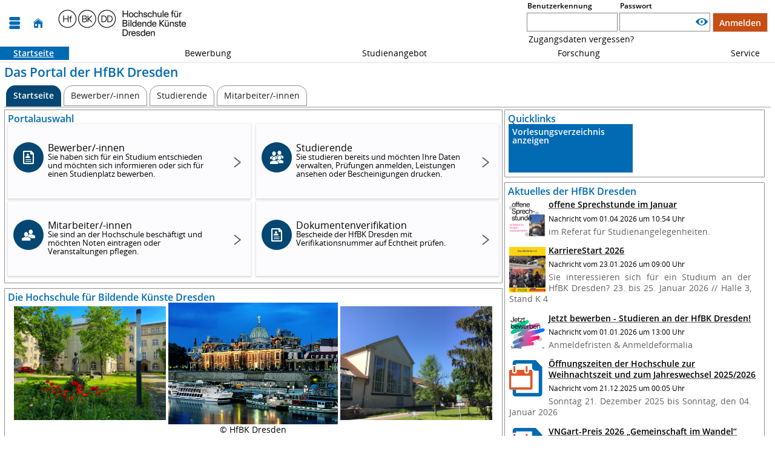

--- FILE ---
content_type: text/html;charset=UTF-8
request_url: https://hio.hfbk-dresden.de/qisserver/pages/cs/sys/portal/hisinoneStartPage.faces
body_size: 10399
content:
<!DOCTYPE html>
<!--[if lt IE 7 ]><html xmlns="http://www.w3.org/1999/xhtml" lang="de" class="ie ie6" data-hotkey="shift+alt"><![endif]-->
<!--[if IE 7 ]><html xmlns="http://www.w3.org/1999/xhtml" lang="de" class="ie ie7" data-hotkey="shift+alt"><![endif]-->
<!--[if IE 8 ]><html xmlns="http://www.w3.org/1999/xhtml" lang="de" class="ie ie8" data-hotkey="shift+alt"><![endif]-->
<!--[if IE 9 ]><html xmlns="http://www.w3.org/1999/xhtml" lang="de" class="ie ie9" data-hotkey="shift+alt"><![endif]-->
<!--[if (gt IE 9)|!(IE)]><!--><html xmlns="http://www.w3.org/1999/xhtml" lang="de" data-hotkey="shift+alt"><!--<![endif]-->

			

			
			
		<head>
<meta http-equiv="X-UA-Compatible" content="IE=edge" />
<meta name="viewport" content="width=device-width, initial-scale=1" />
<meta name="mobile-web-app-capable" content="yes" /><link rel="manifest" type="application/manifest+json" crossorigin="use-credentials" href="/qisserver/manifest.json" data-context-path="https://hio.hfbk-dresden.de:443/qisserver" /><script type="text/javascript" src="/qisserver/javax.faces.resource/sysout.js.faces?ln=js/cs/sys/sysoutjs&amp;v=b3c0c5278bf3596fd2b9529f3bd9b448"></script>
<link rel="shortcut icon" href="/HISinOne/images/logos/favicon_32.ico?v=2" type="image/x-icon" /><link rel="apple-touch-icon" href="/HISinOne/images/logos/apple-touch-icon-180x180.png" /><link rel="apple-touch-icon" href="/HISinOne/images/logos/apple-touch-icon-180x180.png" sizes="180x180" /><meta name="msapplication-square70x70logo" content="/HISinOne/images/logos/touch_icon_windows_small.png" /><meta name="msapplication-square150x150logo" content="/HISinOne/images/logos/touch_icon_windows_medium.png" /><meta name="msapplication-wide310x150logo" content="/HISinOne/images/logos/touch_icon_windows_wide.png" /><meta name="msapplication-square310x310logo" content="/HISinOne/images/logos/touch_icon_windows.png" /><script type="text/javascript" src="/qisserver/javax.faces.resource/jquery/jquery.js.faces?ln=primefaces&amp;v=11.0.0&amp;v=b3c0c5278bf3596fd2b9529f3bd9b448"></script><script type="text/javascript" src="/qisserver/javax.faces.resource/jquery/jquery-plugins.js.faces?ln=primefaces&amp;v=11.0.0&amp;v=b3c0c5278bf3596fd2b9529f3bd9b448"></script><script type="text/javascript" src="/qisserver/javax.faces.resource/parsley.js.faces?ln=js/cs/sys/validation&amp;v=b3c0c5278bf3596fd2b9529f3bd9b448"></script><script type="text/javascript" src="/qisserver/javax.faces.resource/device.min.js.faces?ln=bower_components/devicejs/lib&amp;v=b3c0c5278bf3596fd2b9529f3bd9b448"></script><script type="text/javascript" src="/qisserver/javax.faces.resource/highlight.pack.js.faces?ln=js/extras/highlight&amp;v=b3c0c5278bf3596fd2b9529f3bd9b448"></script><script type="text/javascript" src="/qisserver/javax.faces.resource/matchMedia.js.faces?ln=bower_components/matchMedia&amp;v=b3c0c5278bf3596fd2b9529f3bd9b448"></script>
<title>
				Das Portal der HfBK Dresden
		 -
 HfBK Portal
</title>
<noscript><style>.wrapper{display:none !important;}</style></noscript><script type="text/javascript" src="/qisserver/javax.faces.resource/jsf.js.faces?ln=javax.faces&amp;v=b3c0c5278bf3596fd2b9529f3bd9b448"></script><link rel="stylesheet" media="all" type="text/css" href="/qisserver/javax.faces.resource/hisinone-generated-v1908252651-k-896617813-part-0-h-1958484985.css.faces?ln=css/generated&amp;v=b3c0c5278bf3596fd2b9529f3bd9b448" /><link rel="stylesheet" media="all" type="text/css" href="/qisserver/javax.faces.resource/hisinone-generated-v1908252651-k-896617813-part-1-h-1958484985.css.faces?ln=css/generated&amp;v=b3c0c5278bf3596fd2b9529f3bd9b448" /><link rel="stylesheet" media="all" type="text/css" href="/qisserver/javax.faces.resource/hisinone-generated-v1908252651-k-896617813-part-2-h-1958484985.css.faces?ln=css/generated&amp;v=b3c0c5278bf3596fd2b9529f3bd9b448" /><link rel="stylesheet" media="all" type="text/css" href="/qisserver/javax.faces.resource/hisinone-generated-v1908252651-k-896617813-part-3-h-1958484985.css.faces?ln=css/generated&amp;v=b3c0c5278bf3596fd2b9529f3bd9b448" /><noscript><link rel="stylesheet" media="all" href="/qisserver/javax.faces.resource/hisinone-generated-v1908252651-k109690986-h1914253856.css.faces?ln=css/generated&amp;v=b3c0c5278bf3596fd2b9529f3bd9b448" type="text/css" /></noscript></head><body onload="" style="visibility:hidden;" class="background_portal_hisinone                                                 notloggedin           onStartpage           currentDevice_desktop          originDevice_desktop          link_homepage                    CURRENT_ROLE_                   ALL_ROLES null">
<noscript class="noscriptMessage" style="visibility:visible !important;"><div id="j_id_45" style="page-break-inside: avoid; break-inside: avoid;"><div class="warningtext"><img src="/HISinOne/images/icons/warning.svg" class="fieldsetMessageImage imagebottom" alt="" /><p><p>Bitte aktivieren Sie JavaScript in ihrem Browser, um diese Seite nutzen zu können.</p>

<p>Eine Anleitung hierfür finden Sie auf den Webseiten Ihres Browserherstellers. To use this application, you must enable JavaScript. You find instructions about how to do this on the web page of your browser provider.</p></p><div class="clearer"></div><div class="fieldsetMessageText infoBox"></div></div></div>
</noscript><form id="jsForm" name="jsForm" method="post" action="/qisserver/pages/cs/sys/portal/hisinoneStartPage.faces" enctype="application/x-www-form-urlencoded"><input type="hidden" name="activePageElementId" value="" /><input type="hidden" name="refreshButtonClickedId" value="" /><input type="hidden" name="navigationPosition" value="link_homepage" /><input type="hidden" name="authenticity_token" value="IBHNCYhtaSRy758FT6aQYDOZQ8qsqispOaz2xsK3O3w=" />
<input type="hidden" value="181051ae-bc98-43c4-8343-45f7ef902c81" name="ajaxToken" id="ajaxToken" /><input type="hidden" value="Portlet verschieben" name="portalHelperDragAndDrop_Titel_Text" id="portalHelperDragAndDrop_Titel_Text" /><input type="hidden" value="Navigation einblenden" name="navieinblenden" id="navieinblenden" /><input type="hidden" name="jsForm_SUBMIT" value="1" /><input type="hidden" name="autoScroll" /><input type="hidden" name="javax.faces.ViewState" value="gqPntE5hsbnq62LORCEP6u+nY95C/+BRnTjDfM2l/6rxE03q" autocomplete="off" /></form>
<span id="top"></span><ol class="noDisplay" p:aria-hidden="true"><li><a data-shortcut="o" href="#navigationJump">Zur Seitennavigation (Tastenkombination SHIFT+ALT+ o)
</a></li><li><a data-shortcut="i" href="#contentJump">Zum Seiteninhalt (Tastenkombination SHIFT+ALT + i)
</a></li></ol><div id="wrapper_no_background" class=" wrapper">
<form method="post" id="mobileLoginForm" name="mobileLoginForm" action="https://hio.hfbk-dresden.de:443/qisserver/rds?state=user&amp;type=1&amp;category=auth.login" class="noDisplay formular full-screen-waiting-behavior" data-waiting-text="Authentifizierung wird durchgeführt und nutzerspezifische Einstellungen werden geladen. Bitte warten ..."><input type="hidden" name="userInfo" value="" /><input type="hidden" value="d3da6824-4573-4789-b2a8-b55231b788d9" name="ajax-token" id="ajaxTokenMobile" /><label for="loginName">Benutzerkennung</label><input id="loginName" name="asdf" value="" class="input_login_hisinone" type="text" autocomplete="off" required="required" autocapitalize="none" /><label for="loginPassword">Passwort</label><input id="loginPassword" name="fdsa" value="" class="input_login_hisinone" type="password" autocomplete="off" required="required" autocapitalize="none" /><button id="showPassword" name="showPassword" type="button" title="Passwort anzeigen" class="submit_image" aria-label="Passwort anzeigen"><img alt="Passwort anzeigen" src="/HISinOne/images/icons/eye.svg" aria-label="Passwort anzeigen" /></button>
<label for="mobileLoginCheckboxElement" class="noDisplay" p:aria-hidden="true">Angemeldet bleiben</label><input id="mobileLoginCheckboxElement" type="checkbox" name="mobileLoginCheckboxElement" value="true" class="mobileLoginCheckboxElement" />
</form><div id="hisinoneHeader" class="" role="banner"><div class="divHeader"><div id="logoAndServicesHeader" class="gridWrap gridHeader" style="grid-template-areas:'grid1 grid1 grid3 grid3 grid3' 'grid6 grid6 grid6 grid6 grid6'" role="banner">
<div class="gridElement" id="gridElement_1">
<a id="navigationJump" class="visibilityOnlyForScreenreader">Navigation</a><button id="widgetRender:5:mobileOnlyNavBar" name="widgetRender:5:mobileOnlyNavBar" type="button" title="Menü aufklappen" class="iconfont-mobile_nav submit_image mobileOnly navbar-toggle" aria-expanded="false" data-titletoggle="Menü schließen" aria-label="Menü aufklappen"></button>
<div id="topMenuContainerId" class="topMenuContainer topMenu_onStartpage" role="navigation">
<ul class="nav"><!-- last modification of the 'navigation menu' on Wed Jan 28 09:28:32 CET 2026 --><li class="topMenuList link_homepage"><a href="/qisserver/pages/cs/sys/portal/hisinoneStartPage.faces?navigationPosition=link_homepage&amp;recordRequest=true" id="widgetRender:5:burgerNavi:0:selectedLink1" onclick="de.his.modules.angularHelper.deleteAngularSessionStorageKeys();" target="_self" class="topMenuLink topMenuLinkHighlighted mainnavLink link_simple flexdropdownmenu capitalizeFirstLetter" aria-label="Sie befinden sich hier:Startseite" title="Sie befinden sich hier:Startseite" data-keywords="Startseite, Übersicht, Login, Portal"><span class="unsichtbar" data-keywords="Startseite, Übersicht, Login, Portal">Sie befinden sich hier:</span>Startseite</a></li><li class="topMenuList parentListItem hisinoneapp_studi_no_login"><a href="/qisserver/pages/cs/sys/portal/subMenu.faces?navigationPosition=hisinoneapp_studi_no_login" id="widgetRender:5:burgerNavi:1:notSelectedLink1" onclick="de.his.modules.angularHelper.deleteAngularSessionStorageKeys();" target="_self" class="topMenuLink mainnavLink link_simple flexdropdownmenu capitalizeFirstLetter" data-keywords="">Bewerbung<span class="unsichtbar" data-keywords="">Zur nächsten Navigationsebene</span><span class="iconfont-resultset_next menuLeftIconNext" aria-hidden="true" data-keywords=""></span></a><ul id="navitem_1_0" class="flexdropdownmenu"><li class="mobileOnly"><a href="javascript:void(0);" class="backButton"><span class="unsichtbar">Zurück zu</span>Hauptmenü</a><li class="navitem-headline"><a href="/qisserver/pages/cs/sys/portal/subMenu.faces?navigationPosition=hisinoneapp_studi_no_login" id="widgetRender:5:burgerNavi:1:headerLink_1" onclick="de.his.modules.angularHelper.deleteAngularSessionStorageKeys();" target="_self" data-keywords="">Bewerbung</a></li><li class=" selfRegistration"><a href="/qisserver/pages/psv/selbstregistrierung/pub/selbstregistrierung.xhtml?_flowId=selfRegistrationRegister-flow&amp;navigationPosition=hisinoneapp_studi_no_login%2CselfRegistration&amp;recordRequest=true" id="widgetRender:5:burgerNavi:1:0:link2" onclick="de.his.modules.angularHelper.deleteAngularSessionStorageKeys();" target="_self" class="subMenuLink link_simple flexdropdownmenu capitalizeFirstLetter" data-keywords="">Registrierung</a></li><li class=" mailVerification"><a href="/qisserver/pages/psv/selbstregistrierung/pub/mailverifizierung.xhtml?_flowId=selfRegistrationVerification-flow&amp;navigationPosition=hisinoneapp_studi_no_login%2CmailVerification&amp;recordRequest=true" id="widgetRender:5:burgerNavi:1:1:link2" onclick="de.his.modules.angularHelper.deleteAngularSessionStorageKeys();" target="_self" class="subMenuLink link_simple flexdropdownmenu capitalizeFirstLetter" data-keywords="">E-Mail-Verifikation</a></li></ul></li><li class="topMenuList parentListItem studiesOffered"><a href="/qisserver/pages/cs/sys/portal/subMenu.faces?navigationPosition=studiesOffered" id="widgetRender:5:burgerNavi:2:notSelectedLink1" onclick="de.his.modules.angularHelper.deleteAngularSessionStorageKeys();" target="_self" class="topMenuLink mainnavLink link_simple flexdropdownmenu capitalizeFirstLetter" data-keywords="">Studienangebot<span class="unsichtbar" data-keywords="">Zur nächsten Navigationsebene</span><span class="iconfont-resultset_next menuLeftIconNext" aria-hidden="true" data-keywords=""></span></a><ul id="navitem_2_0" class="flexdropdownmenu"><li class="mobileOnly"><a href="javascript:void(0);" class="backButton"><span class="unsichtbar">Zurück zu</span>Hauptmenü</a><li class="navitem-headline"><a href="/qisserver/pages/cs/sys/portal/subMenu.faces?navigationPosition=studiesOffered" id="widgetRender:5:burgerNavi:2:headerLink_1" onclick="de.his.modules.angularHelper.deleteAngularSessionStorageKeys();" target="_self" data-keywords="">Studienangebot</a></li><li class=" searchCourses"><a href="/qisserver/pages/startFlow.xhtml?_flowId=searchCourseNonStaff-flow&amp;navigationPosition=studiesOffered%2CsearchCourses&amp;recordRequest=true" id="widgetRender:5:burgerNavi:2:0:link2" onclick="de.his.modules.angularHelper.deleteAngularSessionStorageKeys();" target="_self" class="subMenuLink link_simple flexdropdownmenu capitalizeFirstLetter" data-keywords="">Veranstaltungen suchen</a></li><li class=" searchSpecialEvents"><a href="/qisserver/pages/startFlow.xhtml?_flowId=searchSpecialEventsOnlyDetails-flow&amp;navigationPosition=studiesOffered%2CsearchSpecialEvents&amp;recordRequest=true" id="widgetRender:5:burgerNavi:2:1:link2" onclick="de.his.modules.angularHelper.deleteAngularSessionStorageKeys();" target="_self" class="subMenuLink link_simple flexdropdownmenu capitalizeFirstLetter" data-keywords="">Sonderveranstaltung suchen</a></li><li class=" currentLecturesGeneric"><a href="/qisserver/pages/cm/exa/timetable/currentLectures.xhtml?_flowId=showEventsAndExaminationsOnDate-flow&amp;navigationPosition=studiesOffered%2CcurrentLecturesGeneric&amp;recordRequest=true" id="widgetRender:5:burgerNavi:2:2:link2" onclick="de.his.modules.angularHelper.deleteAngularSessionStorageKeys();" target="_self" class="subMenuLink link_simple flexdropdownmenu capitalizeFirstLetter" data-keywords="Heute, Ausfall, Ausfallen, Termine, Aktuell">Tagesaktuelle Veranstaltungen anzeigen</a></li><li class=" courseoverviewShow"><a href="/qisserver/pages/cm/exa/coursecatalog/showCourseCatalog.xhtml?_flowId=showCourseCatalog-flow&amp;navigationPosition=studiesOffered%2CcourseoverviewShow&amp;recordRequest=true" id="widgetRender:5:burgerNavi:2:3:link2" onclick="de.his.modules.angularHelper.deleteAngularSessionStorageKeys();" target="_self" class="subMenuLink link_simple flexdropdownmenu capitalizeFirstLetter" data-keywords="">Vorlesungsverzeichnis anzeigen</a></li><li class=" parentListItem moduleDescriptions"><a href="/qisserver/pages/cs/sys/portal/subMenu.faces?navigationPosition=studiesOffered%2CmoduleDescriptions" id="widgetRender:5:burgerNavi:2:4:link2" onclick="de.his.modules.angularHelper.deleteAngularSessionStorageKeys();" target="_self" class="subMenuLink flexdropdownmenu capitalizeFirstLetter" data-keywords="">Modulbeschreibungen<span class="unsichtbar" data-keywords="">Zur nächsten Navigationsebene</span><span class="iconfont-resultset_next menuLeftIconNext" aria-hidden="true" data-keywords=""></span></a><ul id="navitem_Studienangebot_4_1" class="flexdropdownmenu"><li class="mobileOnly"><a href="javascript:void(0);" class="backButton"><span class="unsichtbar">Zurück zu</span>Studienangebot</a><li class="navitem-headline"><a href="/qisserver/pages/cs/sys/portal/subMenu.faces?navigationPosition=studiesOffered%2CmoduleDescriptions" id="widgetRender:5:burgerNavi:2:4:headerLink_2" onclick="de.his.modules.angularHelper.deleteAngularSessionStorageKeys();" target="_self" data-keywords="">Modulbeschreibungen</a></li><li class=" moduleDescriptionCurriculumDesigner"><a href="/qisserver/pages/cm/exa/curricula/genericRailsSearchUnitsSimple.xhtml?_flowId=searchCourseOfStudyForModuleDescription-flow&amp;navigationPosition=studiesOffered%2CmoduleDescriptions%2CmoduleDescriptionCurriculumDesigner&amp;recordRequest=true" id="widgetRender:5:burgerNavi:2:4:0:link3" onclick="de.his.modules.angularHelper.deleteAngularSessionStorageKeys();" target="_self" class="subMenuLink link_simple flexdropdownmenu capitalizeFirstLetter" data-keywords="">Modulbeschreibungen anzeigen</a></li><li class=" searchElementsInModuleDescription"><a href="/qisserver/pages/cm/exa/curricula/moduleDescriptionSearch.xhtml?_flowId=searchElementsInModuleDescription-flow&amp;navigationPosition=studiesOffered%2CmoduleDescriptions%2CsearchElementsInModuleDescription&amp;recordRequest=true" id="widgetRender:5:burgerNavi:2:4:1:link3" onclick="de.his.modules.angularHelper.deleteAngularSessionStorageKeys();" target="_self" class="subMenuLink link_simple flexdropdownmenu capitalizeFirstLetter" data-keywords="">In Modulhandbüchern suchen</a></li></ul></li><li class=" searchCourseOfStudy"><a href="/qisserver/pages/zul/applicant/searchCourseOfStudies.xhtml?_flowId=searchCourseOfStudiesAPP-flow&amp;navigationPosition=studiesOffered%2CsearchCourseOfStudy&amp;recordRequest=true" id="widgetRender:5:burgerNavi:2:5:link2" onclick="de.his.modules.angularHelper.deleteAngularSessionStorageKeys();" target="_self" class="subMenuLink link_simple flexdropdownmenu capitalizeFirstLetter" data-keywords="Aufnahmeprüfung">Studiengänge suchen</a></li></ul></li><li class="topMenuList parentListItem research"><a href="/qisserver/pages/cs/sys/portal/subMenu.faces?navigationPosition=research" id="widgetRender:5:burgerNavi:3:notSelectedLink1" onclick="de.his.modules.angularHelper.deleteAngularSessionStorageKeys();" target="_self" class="topMenuLink mainnavLink link_simple flexdropdownmenu capitalizeFirstLetter" data-keywords="">Forschung<span class="unsichtbar" data-keywords="">Zur nächsten Navigationsebene</span><span class="iconfont-resultset_next menuLeftIconNext" aria-hidden="true" data-keywords=""></span></a><ul id="navitem_3_0" class="flexdropdownmenu"><li class="mobileOnly"><a href="javascript:void(0);" class="backButton"><span class="unsichtbar">Zurück zu</span>Hauptmenü</a><li class="navitem-headline"><a href="/qisserver/pages/cs/sys/portal/subMenu.faces?navigationPosition=research" id="widgetRender:5:burgerNavi:3:headerLink_1" onclick="de.his.modules.angularHelper.deleteAngularSessionStorageKeys();" target="_self" data-keywords="">Forschung</a></li><li class=" hisinoneresearchInfrastructureSearch"><a href="/qisserver/a/fs.res.frontend/researchInfrastructure/search?navigationPosition=research%2ChisinoneresearchInfrastructureSearch&amp;recordRequest=true" id="widgetRender:5:burgerNavi:3:0:link2" onclick="de.his.modules.angularHelper.deleteAngularSessionStorageKeys();" target="_self" class="subMenuLink link_simple flexdropdownmenu capitalizeFirstLetter" data-keywords="">Forschungsinfrastrukturen suchen</a></li></ul></li><li class="topMenuList parentListItem userinformation"><a href="/qisserver/pages/cs/sys/portal/subMenu.faces?navigationPosition=userinformation" id="widgetRender:5:burgerNavi:4:notSelectedLink1" onclick="de.his.modules.angularHelper.deleteAngularSessionStorageKeys();" target="_self" class="topMenuLink mainnavLink link_simple flexdropdownmenu capitalizeFirstLetter" data-keywords="">Service<span class="unsichtbar" data-keywords="">Zur nächsten Navigationsebene</span><span class="iconfont-resultset_next menuLeftIconNext" aria-hidden="true" data-keywords=""></span></a><ul id="navitem_4_0" class="flexdropdownmenu"><li class="mobileOnly"><a href="javascript:void(0);" class="backButton"><span class="unsichtbar">Zurück zu</span>Hauptmenü</a><li class="navitem-headline"><a href="/qisserver/pages/cs/sys/portal/subMenu.faces?navigationPosition=userinformation" id="widgetRender:5:burgerNavi:4:headerLink_1" onclick="de.his.modules.angularHelper.deleteAngularSessionStorageKeys();" target="_self" data-keywords="">Service</a></li><li class=" link_accessibilityHelp"><a href="/qisserver/pages/cs/sys/portal/utilities/accessibilityHelp.faces?navigationPosition=userinformation%2Clink_accessibilityHelp&amp;recordRequest=true" id="widgetRender:5:burgerNavi:4:0:link2" onclick="de.his.modules.angularHelper.deleteAngularSessionStorageKeys();" target="_self" class="subMenuLink link_simple flexdropdownmenu capitalizeFirstLetter" data-keywords="Barrierefreiheit">Information zur barrierefreien Bedienung</a></li></ul></li><li class="topMenuList switchToEnglish"><a href="/qisserver/rds?state=user&amp;type=5&amp;language=en&amp;navigationPosition=switchToEnglish&amp;recordRequest=true" id="widgetRender:5:burgerNavi:5:notSelectedLink1" onclick="de.his.modules.angularHelper.deleteAngularSessionStorageKeys();" target="_self" class="topMenuLink mainnavLink link_simple flexdropdownmenu capitalizeFirstLetter" data-keywords="Sprachwechsel, Sprache umschalten">English</a></li><li class="topMenuList link_impressum"><a href="/qisserver/pages/cs/sys/portal/imprint/imprint.faces?navigationPosition=link_impressum&amp;recordRequest=true" id="widgetRender:5:burgerNavi:6:notSelectedLink1" onclick="de.his.modules.angularHelper.deleteAngularSessionStorageKeys();" target="_self" class="topMenuLink mainnavLink link_simple flexdropdownmenu capitalizeFirstLetter" data-keywords="Impressum, Verantwortlich, Kontakt, Adresse">Impressum</a></li><li class="topMenuList link_privacy"><a href="/qisserver/pages/cs/sys/portal/imprint/privacy.faces?navigationPosition=link_privacy&amp;recordRequest=true" id="widgetRender:5:burgerNavi:7:notSelectedLink1" onclick="de.his.modules.angularHelper.deleteAngularSessionStorageKeys();" target="_self" class="topMenuLink mainnavLink link_simple flexdropdownmenu capitalizeFirstLetter" data-keywords="Datenschutz">Datenschutz</a></li><li class="topMenuList link_accessibilityStatement"><a href="/qisserver/pages/cs/sys/portal/utilities/accessibilityStatement.faces?navigationPosition=link_accessibilityStatement&amp;recordRequest=true" id="widgetRender:5:burgerNavi:8:notSelectedLink1" onclick="de.his.modules.angularHelper.deleteAngularSessionStorageKeys();" target="_self" class="topMenuLink mainnavLink link_simple flexdropdownmenu capitalizeFirstLetter" data-keywords="Erklärung Barrierefreiheit">Barrierefreiheit</a></li><li class="topMenuList link_easyLanguageHelp"><a href="/qisserver/pages/cs/sys/portal/utilities/easyLanguageHelp.faces?navigationPosition=link_easyLanguageHelp&amp;recordRequest=true" id="widgetRender:5:burgerNavi:9:notSelectedLink1" onclick="de.his.modules.angularHelper.deleteAngularSessionStorageKeys();" target="_self" class="topMenuLink mainnavLink link_simple flexdropdownmenu capitalizeFirstLetter" data-keywords="">Leichte Sprache</a></li><li class="topMenuList link_signLanguageHelp"><a href="/qisserver/pages/cs/sys/portal/utilities/signLanguageHelp.faces?navigationPosition=link_signLanguageHelp&amp;recordRequest=true" id="widgetRender:5:burgerNavi:10:notSelectedLink1" onclick="de.his.modules.angularHelper.deleteAngularSessionStorageKeys();" target="_self" class="topMenuLink mainnavLink link_simple flexdropdownmenu capitalizeFirstLetter" data-keywords="">Gebärdensprache</a></li><li class="topMenuList link_sitemap"><a href="/qisserver/pages/cs/sys/portal/sitemap/sitemap.faces?navigationPosition=link_sitemap&amp;recordRequest=true" id="widgetRender:5:burgerNavi:11:notSelectedLink1" onclick="de.his.modules.angularHelper.deleteAngularSessionStorageKeys();" target="_self" class="topMenuLink mainnavLink link_simple flexdropdownmenu capitalizeFirstLetter" data-keywords="Struktur dieses Webangebots">Struktur dieses Webangebots</a></li>
</ul><button id="widgetRender:5:j_id_4m_a_3_2_8" name="widgetRender:5:j_id_4m_a_3_2_8" type="submit" value="Schließen [ESC]" class="closeButtonNavigationESC"><span>Schließen [ESC]</span></button>
</div><a href="/qisserver/pages/cs/sys/portal/hisinoneStartPage.faces" id="widgetRender:6:homeIcon" onclick="de.his.modules.angularHelper.deleteAngularSessionStorageKeys();" class="iconfont-house homeIconlink" aria-label="Startseite" title="Startseite"></a>
<div class="draggableEl" id="hisinoneLogo_DragID" data-id="6"><a href="/qisserver/pages/cs/sys/portal/hisinoneStartPage.faces" id="widgetRender:8:logoLink" onclick="de.his.modules.angularHelper.deleteAngularSessionStorageKeys();" class="logoLink" aria-label="Hochschul-Informations-System eG" title="Hochschul-Informations-System eG"><img src="/HISinOne/images/logos/hfbklogo.png" role="img" alt="Hochschul-Informations-System eG" class="logoPortal" /></a>
</div>
</div>
<div class="gridElement" id="gridElement_2">
</div>
<div class="gridElement" id="gridElement_3">
<div class="loginLink" id="loginLinkElement"><a href="#" role="button" class="loginToggle link_button_highlighted" aria-pressed="false">
Zur Anmeldung
</a></div>
<div class="loginStartPage">
<form method="post" id="loginForm" name="loginform" action="https://hio.hfbk-dresden.de:443/qisserver/rds?state=user&amp;type=1&amp;category=auth.login" class="formular full-screen-waiting-behavior " data-waiting-text="Authentifizierung wird durchgeführt und nutzerspezifische Einstellungen werden geladen. Bitte warten ..."><input type="hidden" id="user-info" name="userInfo" value="" /><input type="hidden" value="d3da6824-4573-4789-b2a8-b55231b788d9" name="ajax-token" /><div class="accountPasswordContainer"><div class="accountContainer">
<label for="asdf" class="accountLabel">Benutzerkennung</label><input id="asdf" name="asdf" value="" data-shortcut="a" class="input_login_hisinone" type="text" autocomplete="off" autocapitalize="none" required="required" /></div><div class="passwordContainer">
<label for="fdsa" class="passwordLabel">Passwort</label><div class="showPasswordContainer">
<input id="fdsa" name="fdsa" value="" class="input_login_hisinone" type="password" autocomplete="off" required="required" autocapitalize="none" /><div id="capsLockWarning"><div id="widgetRender:10:popUpCapsLockWarning" class="displayInline popupDismissable"><button id="widgetRender:10:popUpCapsLockWarning:showPopup" name="widgetRender:10:popUpCapsLockWarning:showPopup" type="button" class="submit_image noDisplay no-waiting-behavior" title="Hinweis:" data-popupButton="true" aria-label="Hinweis:"><img alt="Hinweis:" src="/HISinOne/images/icons/warning.svg" /></button><div id="widgetRender:10:popUpCapsLockWarning:popupPlaceholder" class="popoverContainer" style="position:absolute;display:none;max-width:100%;" role="dialog"><div class="fullPopupContainer"><a id="widgetRender:10:popUpCapsLockWarning:backgroundClose" href="#" class="popupBackground" tabindex="-1"></a></div><div class="popupContainer" style="position:absolute;"><span class="focusTrapFirst" tabindex="0"></span><div id="widgetRender:10:popUpCapsLockWarning:movePopup"><h3 class="mouseMoveTitle" id="widgetRender:10:popUpCapsLockWarning:popupTitleId" tabindex="0"><span class=" mouseMove" title="Element verschieben">Hinweis:</span></h3></div><div class="box_content ">Ihre Feststelltaste ist aktiv.</div><div class="buttons_horizontal_dotted_line_above"><button id="widgetRender:10:popUpCapsLockWarning:hidePopup" name="widgetRender:10:popUpCapsLockWarning:hidePopup" type="button" value="Schließen" class="submit simple-close-button-behavior"><span>Schließen</span></button></div><span class="focusTrapEnd" tabindex="0"></span></div></div></div>
</div><button id="widgetRender:10:showPassword" name="widgetRender:10:showPassword" type="button" title="Passwort anzeigen" class="iconfont-eye submit_image showPasswordElement" aria-label="Passwort anzeigen"></button></div></div><div class="autoLoginCheckButton"><div class="displayflex"></div>
<button id="loginForm:login" class="submit_login" name="submit" type="submit"><span>Anmelden</span></button></div></div>
</form><form id="widgetRender:10:passwordForm" name="widgetRender:10:passwordForm" method="post" action="/qisserver/pages/cs/sys/portal/hisinoneStartPage.faces" enctype="application/x-www-form-urlencoded"><input type="hidden" name="activePageElementId" value="" /><input type="hidden" name="refreshButtonClickedId" value="" /><input type="hidden" name="navigationPosition" value="link_homepage" /><input type="hidden" name="authenticity_token" value="IBHNCYhtaSRy758FT6aQYDOZQ8qsqispOaz2xsK3O3w=" />
<div id="widgetRender:10:passwordForm:passwordForgot" class="widgetPanel"><a href="#" onclick="jsf.util.chain(document.getElementById('widgetRender:10:passwordForm:passwordForgot:open'), event,'jsf.ajax.request(\'widgetRender:10:passwordForm:passwordForgot:open\',event,{execute:\'widgetRender:10:passwordForm:passwordForgot \',render:\'widgetRender:10:passwordForm:passwordForgot \',onerror:de.his.ajax.Refresher.onError,onevent:de.his.ajax.Refresher.wrapOnEvent(de.his.modules.NavigationMenu.widgetPanelIconClick),\'javax.faces.behavior.event\':\'action\'})'); return false;" id="widgetRender:10:passwordForm:passwordForgot:open" title="Zugangsdaten vergessen??" class="sLink portalInfoBoxLink short-waiting-behavior" aria-label="Zugangsdaten vergessen??" aria-haspopup="dialog">Zugangsdaten vergessen?</a><input type="hidden" name="autoScroll" /><div id="widgetRender:10:passwordForm:passwordForgot:infoboxContainer" class="infoboxContainer"></div>
</div><input type="hidden" name="widgetRender:10:passwordForm_SUBMIT" value="1" /><input type="hidden" name="javax.faces.ViewState" value="gqPntE5hsbnq62LORCEP6u+nY95C/+BRnTjDfM2l/6rxE03q" autocomplete="off" /></form>
</div><div class="services"><form id="widgetRender:12:collapsibleHeaderActionFrom" name="widgetRender:12:collapsibleHeaderActionFrom" method="post" action="/qisserver/pages/cs/sys/portal/hisinoneStartPage.faces" enctype="application/x-www-form-urlencoded"><input type="hidden" name="activePageElementId" value="" /><input type="hidden" name="refreshButtonClickedId" value="" /><input type="hidden" name="navigationPosition" value="link_homepage" /><input type="hidden" name="authenticity_token" value="IBHNCYhtaSRy758FT6aQYDOZQ8qsqispOaz2xsK3O3w=" />
<ul class="sList">
</ul><input type="hidden" name="widgetRender:12:collapsibleHeaderActionFrom_SUBMIT" value="1" /><input type="hidden" name="autoScroll" /><input type="hidden" name="javax.faces.ViewState" value="gqPntE5hsbnq62LORCEP6u+nY95C/+BRnTjDfM2l/6rxE03q" autocomplete="off" /></form></div>
</div>
<div class="gridElement" id="gridElement_4">
</div>
<div class="gridElement" id="gridElement_5">
</div>
<div class="gridElement" id="gridElement_6">
</div>
<div class="gridElement" id="gridElement_7">
</div>
<div class="gridElement" id="gridElement_8">
</div>
<div class="gridElement" id="gridElement_9">
</div>
<div class="gridElement" id="gridElement_10">
</div></div>
<div class="navbandWrap"><div class="toggleNavigation iconfont-arrow_up_v arrow_inv" title="Navigation zu- und aufklappen" tabindex="0" role="button"><span class="visibilityOnlyForScreenreader">Navigation zu- und aufklappen</span></div><span class="navbandLeft navbandArrow"><span class="iconfont-resultset_previous"></span></span><ul class="navband nav"><!-- last modification of the 'navigation menu' on Wed Jan 28 09:28:32 CET 2026 --><li class="topMenuList link_homepage"><a href="/qisserver/pages/cs/sys/portal/hisinoneStartPage.faces?navigationPosition=link_homepage&amp;recordRequest=true" id="widgetRender:5:burgerNavi:0:selectedLink1" onclick="de.his.modules.angularHelper.deleteAngularSessionStorageKeys();" target="_self" class="topMenuLink topMenuLinkHighlighted mainnavLink link_simple flexdropdownmenu capitalizeFirstLetter" aria-label="Sie befinden sich hier:Startseite" title="Sie befinden sich hier:Startseite" data-keywords="Startseite, Übersicht, Login, Portal"><span class="unsichtbar" data-keywords="Startseite, Übersicht, Login, Portal">Sie befinden sich hier:</span>Startseite</a></li><li class="topMenuList parentListItem hisinoneapp_studi_no_login"><a href="/qisserver/pages/cs/sys/portal/subMenu.faces?navigationPosition=hisinoneapp_studi_no_login" id="widgetRender:5:burgerNavi:1:notSelectedLink1" onclick="de.his.modules.angularHelper.deleteAngularSessionStorageKeys();" target="_self" class="topMenuLink mainnavLink link_simple flexdropdownmenu capitalizeFirstLetter" data-keywords="">Bewerbung<span class="unsichtbar" data-keywords="">Zur nächsten Navigationsebene</span><span class="iconfont-resultset_next menuLeftIconNext" aria-hidden="true" data-keywords=""></span></a><ul id="navitem_1_0" class="flexdropdownmenu"><li class="mobileOnly"><a href="javascript:void(0);" class="backButton"><span class="unsichtbar">Zurück zu</span>Hauptmenü</a><li class="navitem-headline"><a href="/qisserver/pages/cs/sys/portal/subMenu.faces?navigationPosition=hisinoneapp_studi_no_login" id="widgetRender:5:burgerNavi:1:headerLink_1" onclick="de.his.modules.angularHelper.deleteAngularSessionStorageKeys();" target="_self" data-keywords="">Bewerbung</a></li><li class=" selfRegistration"><a href="/qisserver/pages/psv/selbstregistrierung/pub/selbstregistrierung.xhtml?_flowId=selfRegistrationRegister-flow&amp;navigationPosition=hisinoneapp_studi_no_login%2CselfRegistration&amp;recordRequest=true" id="widgetRender:5:burgerNavi:1:0:link2" onclick="de.his.modules.angularHelper.deleteAngularSessionStorageKeys();" target="_self" class="subMenuLink link_simple flexdropdownmenu capitalizeFirstLetter" data-keywords="">Registrierung</a></li><li class=" mailVerification"><a href="/qisserver/pages/psv/selbstregistrierung/pub/mailverifizierung.xhtml?_flowId=selfRegistrationVerification-flow&amp;navigationPosition=hisinoneapp_studi_no_login%2CmailVerification&amp;recordRequest=true" id="widgetRender:5:burgerNavi:1:1:link2" onclick="de.his.modules.angularHelper.deleteAngularSessionStorageKeys();" target="_self" class="subMenuLink link_simple flexdropdownmenu capitalizeFirstLetter" data-keywords="">E-Mail-Verifikation</a></li></ul></li><li class="topMenuList parentListItem studiesOffered"><a href="/qisserver/pages/cs/sys/portal/subMenu.faces?navigationPosition=studiesOffered" id="widgetRender:5:burgerNavi:2:notSelectedLink1" onclick="de.his.modules.angularHelper.deleteAngularSessionStorageKeys();" target="_self" class="topMenuLink mainnavLink link_simple flexdropdownmenu capitalizeFirstLetter" data-keywords="">Studienangebot<span class="unsichtbar" data-keywords="">Zur nächsten Navigationsebene</span><span class="iconfont-resultset_next menuLeftIconNext" aria-hidden="true" data-keywords=""></span></a><ul id="navitem_2_0" class="flexdropdownmenu"><li class="mobileOnly"><a href="javascript:void(0);" class="backButton"><span class="unsichtbar">Zurück zu</span>Hauptmenü</a><li class="navitem-headline"><a href="/qisserver/pages/cs/sys/portal/subMenu.faces?navigationPosition=studiesOffered" id="widgetRender:5:burgerNavi:2:headerLink_1" onclick="de.his.modules.angularHelper.deleteAngularSessionStorageKeys();" target="_self" data-keywords="">Studienangebot</a></li><li class=" searchCourses"><a href="/qisserver/pages/startFlow.xhtml?_flowId=searchCourseNonStaff-flow&amp;navigationPosition=studiesOffered%2CsearchCourses&amp;recordRequest=true" id="widgetRender:5:burgerNavi:2:0:link2" onclick="de.his.modules.angularHelper.deleteAngularSessionStorageKeys();" target="_self" class="subMenuLink link_simple flexdropdownmenu capitalizeFirstLetter" data-keywords="">Veranstaltungen suchen</a></li><li class=" searchSpecialEvents"><a href="/qisserver/pages/startFlow.xhtml?_flowId=searchSpecialEventsOnlyDetails-flow&amp;navigationPosition=studiesOffered%2CsearchSpecialEvents&amp;recordRequest=true" id="widgetRender:5:burgerNavi:2:1:link2" onclick="de.his.modules.angularHelper.deleteAngularSessionStorageKeys();" target="_self" class="subMenuLink link_simple flexdropdownmenu capitalizeFirstLetter" data-keywords="">Sonderveranstaltung suchen</a></li><li class=" currentLecturesGeneric"><a href="/qisserver/pages/cm/exa/timetable/currentLectures.xhtml?_flowId=showEventsAndExaminationsOnDate-flow&amp;navigationPosition=studiesOffered%2CcurrentLecturesGeneric&amp;recordRequest=true" id="widgetRender:5:burgerNavi:2:2:link2" onclick="de.his.modules.angularHelper.deleteAngularSessionStorageKeys();" target="_self" class="subMenuLink link_simple flexdropdownmenu capitalizeFirstLetter" data-keywords="Heute, Ausfall, Ausfallen, Termine, Aktuell">Tagesaktuelle Veranstaltungen anzeigen</a></li><li class=" courseoverviewShow"><a href="/qisserver/pages/cm/exa/coursecatalog/showCourseCatalog.xhtml?_flowId=showCourseCatalog-flow&amp;navigationPosition=studiesOffered%2CcourseoverviewShow&amp;recordRequest=true" id="widgetRender:5:burgerNavi:2:3:link2" onclick="de.his.modules.angularHelper.deleteAngularSessionStorageKeys();" target="_self" class="subMenuLink link_simple flexdropdownmenu capitalizeFirstLetter" data-keywords="">Vorlesungsverzeichnis anzeigen</a></li><li class=" parentListItem moduleDescriptions"><a href="/qisserver/pages/cs/sys/portal/subMenu.faces?navigationPosition=studiesOffered%2CmoduleDescriptions" id="widgetRender:5:burgerNavi:2:4:link2" onclick="de.his.modules.angularHelper.deleteAngularSessionStorageKeys();" target="_self" class="subMenuLink flexdropdownmenu capitalizeFirstLetter" data-keywords="">Modulbeschreibungen<span class="unsichtbar" data-keywords="">Zur nächsten Navigationsebene</span><span class="iconfont-resultset_next menuLeftIconNext" aria-hidden="true" data-keywords=""></span></a><ul id="navitem_Studienangebot_4_1" class="flexdropdownmenu"><li class="mobileOnly"><a href="javascript:void(0);" class="backButton"><span class="unsichtbar">Zurück zu</span>Studienangebot</a><li class="navitem-headline"><a href="/qisserver/pages/cs/sys/portal/subMenu.faces?navigationPosition=studiesOffered%2CmoduleDescriptions" id="widgetRender:5:burgerNavi:2:4:headerLink_2" onclick="de.his.modules.angularHelper.deleteAngularSessionStorageKeys();" target="_self" data-keywords="">Modulbeschreibungen</a></li><li class=" moduleDescriptionCurriculumDesigner"><a href="/qisserver/pages/cm/exa/curricula/genericRailsSearchUnitsSimple.xhtml?_flowId=searchCourseOfStudyForModuleDescription-flow&amp;navigationPosition=studiesOffered%2CmoduleDescriptions%2CmoduleDescriptionCurriculumDesigner&amp;recordRequest=true" id="widgetRender:5:burgerNavi:2:4:0:link3" onclick="de.his.modules.angularHelper.deleteAngularSessionStorageKeys();" target="_self" class="subMenuLink link_simple flexdropdownmenu capitalizeFirstLetter" data-keywords="">Modulbeschreibungen anzeigen</a></li><li class=" searchElementsInModuleDescription"><a href="/qisserver/pages/cm/exa/curricula/moduleDescriptionSearch.xhtml?_flowId=searchElementsInModuleDescription-flow&amp;navigationPosition=studiesOffered%2CmoduleDescriptions%2CsearchElementsInModuleDescription&amp;recordRequest=true" id="widgetRender:5:burgerNavi:2:4:1:link3" onclick="de.his.modules.angularHelper.deleteAngularSessionStorageKeys();" target="_self" class="subMenuLink link_simple flexdropdownmenu capitalizeFirstLetter" data-keywords="">In Modulhandbüchern suchen</a></li></ul></li><li class=" searchCourseOfStudy"><a href="/qisserver/pages/zul/applicant/searchCourseOfStudies.xhtml?_flowId=searchCourseOfStudiesAPP-flow&amp;navigationPosition=studiesOffered%2CsearchCourseOfStudy&amp;recordRequest=true" id="widgetRender:5:burgerNavi:2:5:link2" onclick="de.his.modules.angularHelper.deleteAngularSessionStorageKeys();" target="_self" class="subMenuLink link_simple flexdropdownmenu capitalizeFirstLetter" data-keywords="Aufnahmeprüfung">Studiengänge suchen</a></li></ul></li><li class="topMenuList parentListItem research"><a href="/qisserver/pages/cs/sys/portal/subMenu.faces?navigationPosition=research" id="widgetRender:5:burgerNavi:3:notSelectedLink1" onclick="de.his.modules.angularHelper.deleteAngularSessionStorageKeys();" target="_self" class="topMenuLink mainnavLink link_simple flexdropdownmenu capitalizeFirstLetter" data-keywords="">Forschung<span class="unsichtbar" data-keywords="">Zur nächsten Navigationsebene</span><span class="iconfont-resultset_next menuLeftIconNext" aria-hidden="true" data-keywords=""></span></a><ul id="navitem_3_0" class="flexdropdownmenu"><li class="mobileOnly"><a href="javascript:void(0);" class="backButton"><span class="unsichtbar">Zurück zu</span>Hauptmenü</a><li class="navitem-headline"><a href="/qisserver/pages/cs/sys/portal/subMenu.faces?navigationPosition=research" id="widgetRender:5:burgerNavi:3:headerLink_1" onclick="de.his.modules.angularHelper.deleteAngularSessionStorageKeys();" target="_self" data-keywords="">Forschung</a></li><li class=" hisinoneresearchInfrastructureSearch"><a href="/qisserver/a/fs.res.frontend/researchInfrastructure/search?navigationPosition=research%2ChisinoneresearchInfrastructureSearch&amp;recordRequest=true" id="widgetRender:5:burgerNavi:3:0:link2" onclick="de.his.modules.angularHelper.deleteAngularSessionStorageKeys();" target="_self" class="subMenuLink link_simple flexdropdownmenu capitalizeFirstLetter" data-keywords="">Forschungsinfrastrukturen suchen</a></li></ul></li><li class="topMenuList parentListItem userinformation"><a href="/qisserver/pages/cs/sys/portal/subMenu.faces?navigationPosition=userinformation" id="widgetRender:5:burgerNavi:4:notSelectedLink1" onclick="de.his.modules.angularHelper.deleteAngularSessionStorageKeys();" target="_self" class="topMenuLink mainnavLink link_simple flexdropdownmenu capitalizeFirstLetter" data-keywords="">Service<span class="unsichtbar" data-keywords="">Zur nächsten Navigationsebene</span><span class="iconfont-resultset_next menuLeftIconNext" aria-hidden="true" data-keywords=""></span></a><ul id="navitem_4_0" class="flexdropdownmenu"><li class="mobileOnly"><a href="javascript:void(0);" class="backButton"><span class="unsichtbar">Zurück zu</span>Hauptmenü</a><li class="navitem-headline"><a href="/qisserver/pages/cs/sys/portal/subMenu.faces?navigationPosition=userinformation" id="widgetRender:5:burgerNavi:4:headerLink_1" onclick="de.his.modules.angularHelper.deleteAngularSessionStorageKeys();" target="_self" data-keywords="">Service</a></li><li class=" link_accessibilityHelp"><a href="/qisserver/pages/cs/sys/portal/utilities/accessibilityHelp.faces?navigationPosition=userinformation%2Clink_accessibilityHelp&amp;recordRequest=true" id="widgetRender:5:burgerNavi:4:0:link2" onclick="de.his.modules.angularHelper.deleteAngularSessionStorageKeys();" target="_self" class="subMenuLink link_simple flexdropdownmenu capitalizeFirstLetter" data-keywords="Barrierefreiheit">Information zur barrierefreien Bedienung</a></li></ul></li><li class="topMenuList switchToEnglish"><a href="/qisserver/rds?state=user&amp;type=5&amp;language=en&amp;navigationPosition=switchToEnglish&amp;recordRequest=true" id="widgetRender:5:burgerNavi:5:notSelectedLink1" onclick="de.his.modules.angularHelper.deleteAngularSessionStorageKeys();" target="_self" class="topMenuLink mainnavLink link_simple flexdropdownmenu capitalizeFirstLetter" data-keywords="Sprachwechsel, Sprache umschalten">English</a></li><li class="topMenuList link_impressum"><a href="/qisserver/pages/cs/sys/portal/imprint/imprint.faces?navigationPosition=link_impressum&amp;recordRequest=true" id="widgetRender:5:burgerNavi:6:notSelectedLink1" onclick="de.his.modules.angularHelper.deleteAngularSessionStorageKeys();" target="_self" class="topMenuLink mainnavLink link_simple flexdropdownmenu capitalizeFirstLetter" data-keywords="Impressum, Verantwortlich, Kontakt, Adresse">Impressum</a></li><li class="topMenuList link_privacy"><a href="/qisserver/pages/cs/sys/portal/imprint/privacy.faces?navigationPosition=link_privacy&amp;recordRequest=true" id="widgetRender:5:burgerNavi:7:notSelectedLink1" onclick="de.his.modules.angularHelper.deleteAngularSessionStorageKeys();" target="_self" class="topMenuLink mainnavLink link_simple flexdropdownmenu capitalizeFirstLetter" data-keywords="Datenschutz">Datenschutz</a></li><li class="topMenuList link_accessibilityStatement"><a href="/qisserver/pages/cs/sys/portal/utilities/accessibilityStatement.faces?navigationPosition=link_accessibilityStatement&amp;recordRequest=true" id="widgetRender:5:burgerNavi:8:notSelectedLink1" onclick="de.his.modules.angularHelper.deleteAngularSessionStorageKeys();" target="_self" class="topMenuLink mainnavLink link_simple flexdropdownmenu capitalizeFirstLetter" data-keywords="Erklärung Barrierefreiheit">Barrierefreiheit</a></li><li class="topMenuList link_easyLanguageHelp"><a href="/qisserver/pages/cs/sys/portal/utilities/easyLanguageHelp.faces?navigationPosition=link_easyLanguageHelp&amp;recordRequest=true" id="widgetRender:5:burgerNavi:9:notSelectedLink1" onclick="de.his.modules.angularHelper.deleteAngularSessionStorageKeys();" target="_self" class="topMenuLink mainnavLink link_simple flexdropdownmenu capitalizeFirstLetter" data-keywords="">Leichte Sprache</a></li><li class="topMenuList link_signLanguageHelp"><a href="/qisserver/pages/cs/sys/portal/utilities/signLanguageHelp.faces?navigationPosition=link_signLanguageHelp&amp;recordRequest=true" id="widgetRender:5:burgerNavi:10:notSelectedLink1" onclick="de.his.modules.angularHelper.deleteAngularSessionStorageKeys();" target="_self" class="topMenuLink mainnavLink link_simple flexdropdownmenu capitalizeFirstLetter" data-keywords="">Gebärdensprache</a></li><li class="topMenuList link_sitemap"><a href="/qisserver/pages/cs/sys/portal/sitemap/sitemap.faces?navigationPosition=link_sitemap&amp;recordRequest=true" id="widgetRender:5:burgerNavi:11:notSelectedLink1" onclick="de.his.modules.angularHelper.deleteAngularSessionStorageKeys();" target="_self" class="topMenuLink mainnavLink link_simple flexdropdownmenu capitalizeFirstLetter" data-keywords="Struktur dieses Webangebots">Struktur dieses Webangebots</a></li>
</ul><span class="navbandRight navbandArrow"><span class="iconfont-resultset_next"></span></span></div></div></div><div class="his_main_content content_portal_hisinone content_start_page" style="" role="main">
<div class="content_navi_off   content_max_navi_off">
<div id="contentFramePortalNew"><div id="contentFrame">
<div class="contentFrameInnerWrap"><form id="linkTargetAsOverlayForm" name="linkTargetAsOverlayForm" method="post" action="/qisserver/pages/cs/sys/portal/hisinoneStartPage.faces" class="noDisplay" enctype="application/x-www-form-urlencoded" aria-hidden="true"><input type="hidden" name="activePageElementId" value="" /><input type="hidden" name="refreshButtonClickedId" value="" /><input type="hidden" name="navigationPosition" value="link_homepage" /><input type="hidden" name="authenticity_token" value="IBHNCYhtaSRy758FT6aQYDOZQ8qsqispOaz2xsK3O3w=" />
<input type="hidden" value="#" name="linkTargetAsOverlaySrc" id="linkTargetAsOverlaySrc" />
<div class="displayInline"><button id="linkTargetAsOverlayForm:linkTargetAsOverlayPlaceholder:overlayShowButton" name="linkTargetAsOverlayForm:linkTargetAsOverlayPlaceholder:overlayShowButton" type="submit" value="Open" onclick="jsf.util.chain(this, event,'jsf.ajax.request(this,event,{execute:\'@this \',render:\'linkTargetAsOverlayForm:linkTargetAsOverlayPlaceholder:overlayPlaceholder \',onerror:de.his.ajax.Refresher.onError,onevent:de.his.ajax.Refresher.onEvent,\'DISABLE_VALIDATION\':\'false\',\'javax.faces.behavior.event\':\'action\'})', 'if(typeof window.getScrolling!=\'undefined\'){myfaces.oam.setHiddenInput(\'linkTargetAsOverlayForm\',\'autoScroll\',getScrolling());}'); return false;" aria-label="" class="noDisplay overlayShowButton short-waiting-behavior submit" aria-hidden="true"><span aria-hidden="true">Open</span></button><input type="hidden" name="autoScroll" />
</div>
<div id="linkTargetAsOverlayForm:linkTargetAsOverlayPlaceholder" class="displayInlineBlock"><div id="linkTargetAsOverlayForm:linkTargetAsOverlayPlaceholder:overlayPlaceholder" class="">
<span id="linkTargetAsOverlayForm:linkTargetAsOverlayPlaceholder:dataholder"></span></div>
</div><input type="hidden" name="linkTargetAsOverlayForm_SUBMIT" value="1" /><input type="hidden" name="javax.faces.ViewState" value="gqPntE5hsbnq62LORCEP6u+nY95C/+BRnTjDfM2l/6rxE03q" autocomplete="off" /></form>
<div id="contentJump" class="visibilityOnlyForScreenreader">Inhalt</div>
<h1 id="hisinoneTitle" class="hisinoneStartpageHeader">
				Das Portal der HfBK Dresden
		
</h1>
<div class="clearer"></div><form id="hisRelocationContainer" name="hisRelocationContainer" method="post" action="/qisserver/pages/cs/sys/portal/hisinoneStartPage.faces" enctype="application/x-www-form-urlencoded" aria-hidden="true"><input type="hidden" name="activePageElementId" value="" /><input type="hidden" name="refreshButtonClickedId" value="" /><input type="hidden" name="navigationPosition" value="link_homepage" /><input type="hidden" name="authenticity_token" value="IBHNCYhtaSRy758FT6aQYDOZQ8qsqispOaz2xsK3O3w=" /><input type="hidden" name="hisRelocationContainer_SUBMIT" value="1" /><input type="hidden" name="autoScroll" /><input type="hidden" name="javax.faces.ViewState" value="gqPntE5hsbnq62LORCEP6u+nY95C/+BRnTjDfM2l/6rxE03q" autocomplete="off" /></form><form id="startPage" name="startPage" method="post" action="/qisserver/pages/cs/sys/portal/hisinoneStartPage.faces" enctype="application/x-www-form-urlencoded"><input type="hidden" name="activePageElementId" value="" /><input type="hidden" name="refreshButtonClickedId" value="" /><input type="hidden" name="navigationPosition" value="link_homepage" /><input type="hidden" name="authenticity_token" value="IBHNCYhtaSRy758FT6aQYDOZQ8qsqispOaz2xsK3O3w=" />
<div id="startPage:messages-infobox" class="messages-infobox-container" role="dialog" aria-live="assertive"><div class="messages-infobox-behavior  occassionalUser" data-maximum-severity="">
</div><div class="message-infobox-button-wrapper" style="display:none;"><button id="startPage:messages-infobox:j_id_6s_4s" name="startPage:messages-infobox:j_id_6s_4s" type="submit" onclick="if(typeof window.getScrolling!='undefined'){myfaces.oam.setHiddenInput('startPage','autoScroll',getScrolling());}" aria-label="Alle versteckten Benachrichtigungen wieder anzeigen" title="Alle versteckten Benachrichtigungen wieder anzeigen" class="messages-infobox-restore-button messages-infobox-restore-button-behavior iconfont-comment submit_image"></button><input type="hidden" name="autoScroll" />
</div></div><div class="tabsAsDropdown mikronavi_submit" class="tabsAsDropdown mikronavi_submit" class="tabsAsDropdown mikronavi_submit" class="tabsAsDropdown mikronavi_submit"><ul><li id="startPage:panelTab_0_Tab"><button type="submit" name="startPage:panelID.0" id="startPage:panelTab_0_TabBtn" class="tabButton  active" onclick="if(typeof window.getScrolling!='undefined'){myfaces.oam.setHiddenInput('startPage','autoScroll',getScrolling());}" aria-label="Startseite Aktive Registerkarte"><span>Startseite</span><span class="unsichtbar">Aktive Registerkarte</span></button></li><li id="startPage:panelTab_1_Tab"><button type="submit" name="startPage:panelID.1" id="startPage:panelTab_1_TabBtn" class="tabButton " onclick="if(typeof window.getScrolling!='undefined'){myfaces.oam.setHiddenInput('startPage','autoScroll',getScrolling());}" aria-label="Bewerber/-innen"><span>Bewerber/-innen</span></button></li><li id="startPage:panelTab_2_Tab"><button type="submit" name="startPage:panelID.2" id="startPage:panelTab_2_TabBtn" class="tabButton " onclick="if(typeof window.getScrolling!='undefined'){myfaces.oam.setHiddenInput('startPage','autoScroll',getScrolling());}" aria-label="Studierende"><span>Studierende</span></button></li><li id="startPage:panelTab_3_Tab"><button type="submit" name="startPage:panelID.3" id="startPage:panelTab_3_TabBtn" class="tabButton " onclick="if(typeof window.getScrolling!='undefined'){myfaces.oam.setHiddenInput('startPage','autoScroll',getScrolling());}" aria-label="Mitarbeiter/-innen"><span>Mitarbeiter/-innen</span></button></li></ul></div><div id="startPage:panelTab_0">
<div class="portletColumnsContainer">
<div class="columnHalfLeftPortalBig droparea">
<div id="layoutId_4228"><div class="boxStandard">
<div class="box_container"><div id="startPage:panelTab_0:portletInstanceId_4228:portletInstanceId_4228"><input type="hidden" name="startPage:panelTab_0:portletInstanceId_4228:portletInstanceId_4228CollapsedState" value="false" /><div class="box_title">
<div class="layoutFieldsetTableFlex printPositionTable"><div class="dragAndDropHandleTd">
</div><div class="layoutFieldsetTitle">
<div id="portletInstanceId_4228" class="fieldsetHeadline"><h2 class="portletHeader withMarginLeft">Portalauswahl</h2></div>
</div>
</div><div style="clear: both; display: block;"></div></div><div>
<div class="box_content box_content_portlet"><fieldset class="fieldsetNoBorder"><legend>Portalauswahl</legend>
<div>
<div class="textPortlet" style=""><div class="portalChoiceLinks">
<div>
<p class="buttonBewerber"><a href="/qisserver/pages/cs/sys/portal/hisinoneStartPage.faces?page=Bewerber/-innen">Bewerber/-innen<br />
<small>Sie haben sich für ein Studium entschieden und möchten sich informieren oder sich für einen Studienplatz bewerben.</small></a></p>
</div>

<div>
<p class="buttonStudierende"><a href="/qisserver/pages/cs/sys/portal/hisinoneStartPage.faces?page=Studierende">Studierende<br />
<small>Sie studieren bereits und möchten Ihre Daten verwalten, Prüfungen anmelden, Leistungen ansehen oder Bescheinigungen drucken.</small></a></p>
</div>

<div>
<p class="buttonMitarbeiter"><a href="/qisserver/pages/cs/sys/portal/hisinoneStartPage.faces?page=Mitarbeiter/-innen">Mitarbeiter/-innen<br />
<small>Sie sind an der Hochschule beschäftigt und möchten Noten eintragen oder Veranstaltungen pflegen.</small></a></p>
</div>

<div>
<p class="buttonBewerber"><a href="https://hio.hfbk-dresden.de/qisserver/pages/startFlow.xhtml?_flowId=verification-flow">Dokumentenverifikation<br />
<small>Bescheide der HfBK Dresden mit Verifikationsnummer auf Echtheit prüfen.</small></a></p>
</div>
</div>

</div>
</div></fieldset>
</div></div></div>
</div></div>
<div class="clearerSpaceAbove0_1"></div>
</div>
<div id="layoutId_4229"><div class="boxStandard">
<div class="box_container"><div id="startPage:panelTab_0:portletInstanceId_4229:portletInstanceId_4229"><input type="hidden" name="startPage:panelTab_0:portletInstanceId_4229:portletInstanceId_4229CollapsedState" value="false" /><div class="box_title">
<div class="layoutFieldsetTableFlex printPositionTable"><div class="dragAndDropHandleTd">
</div><div class="layoutFieldsetTitle">
<div id="portletInstanceId_4229" class="fieldsetHeadline"><h2 class="portletHeader withMarginLeft">Die Hochschule für Bildende Künste Dresden</h2></div>
</div>
</div><div style="clear: both; display: block;"></div></div><div>
<div class="box_content box_content_portlet"><fieldset class="fieldsetNoBorder"><legend>Die Hochschule für Bildende Künste Dresden</legend>
<div>
<div class="textPortlet" style=""><div style="text-align:center"><img alt="" src="/HISinOne/images/Guentz-Hof-KatjaZehrfeld.jpg" style="height:188px; width:251px" />&nbsp;<img alt="Brühlsche Terrasse © HfBK Dresden " src="/HISinOne/images/HfBKDresden.jpg" style="height:201px; width:280px" title="Brühlsche Terrasse © HfBK Dresden" /> <img alt="" src="/HISinOne/images/pfote-katjazehrfeld.JPG" style="height:188px; width:251px" /></div>

<div style="text-align:center">© HfBK Dresden</div>
<br />
&nbsp;
</div>
</div></fieldset>
</div></div></div>
</div></div>
<div class="clearerSpaceAbove0_1"></div>
</div>
</div><div class="columnHalfLeftPortalSmall droparea">
<div id="layoutId_4230"><div class="boxStandard">
<div class="box_container"><div id="startPage:panelTab_0:portletInstanceId_4230:portletInstanceId_4230"><input type="hidden" name="startPage:panelTab_0:portletInstanceId_4230:portletInstanceId_4230CollapsedState" value="false" /><div class="box_title">
<div class="layoutFieldsetTableFlex printPositionTable"><div class="dragAndDropHandleTd">
</div><div class="layoutFieldsetTitle">
<div id="portletInstanceId_4230" class="fieldsetHeadline"><h2 class="portletHeader withMarginLeft">Quicklinks</h2></div>
</div>
</div><div style="clear: both; display: block;"></div></div><div>
<div class="box_content box_content_portlet"><fieldset class="fieldsetNoBorder"><legend>Quicklinks</legend>
<div><div>
<ul class="tilesmenu">
<li id="tile_three"><a href="/qisserver/pages/cm/exa/coursecatalog/showCourseCatalog.xhtml?_flowId=showCourseCatalog-flow&amp;navigationPosition=studiesOffered%2CcourseoverviewShow&amp;recordRequest=true" class="tileLink tile_three waiting-behavior"><span class="tilesmenu_title">Vorlesungsverzeichnis anzeigen</span><span class="tilesmenu_subtitle"></span></a></li>
</ul></div>
</div></fieldset>
</div></div></div>
</div></div>
<div class="clearerSpaceAbove0_1"></div>
</div>
<div id="layoutId_4231"><div class="boxStandard">
<div class="box_container"><div id="startPage:panelTab_0:portletInstanceId_4231:portletInstanceId_4231"><input type="hidden" name="startPage:panelTab_0:portletInstanceId_4231:portletInstanceId_4231CollapsedState" value="false" /><div class="box_title">
<div class="layoutFieldsetTableFlex printPositionTable"><div class="dragAndDropHandleTd">
</div><div class="layoutFieldsetTitle">
<div id="portletInstanceId_4231" class="fieldsetHeadline"><h2 class="portletHeader withMarginLeft">Aktuelles der HfBK Dresden</h2></div>
</div>
</div><div style="clear: both; display: block;"></div></div><div>
<div class="box_content box_content_portlet"><fieldset class="fieldsetNoBorder"><legend>Aktuelles der HfBK Dresden</legend>
<div>
<div id="frameWrapper_iframe_4231" data-portlet-instance-id="4231" data-portlet-auto-resize="true" data-portlet-reload="false" data-src="https://hio.hfbk-dresden.de/qisserver/pages/cs/sys/portal/feed/feedRenderer.faces?portletInstanceId=4231&amp;template=RSS_FEED&amp;count=5&amp;enclosureIcon=true&amp;enclosureIconDefault=ANNOUNCEMENT&amp;enclosureIconWidth=60&amp;feedLogoHeight=150&amp;feedLogoWidth=150&amp;onlyHeader=true&amp;showFeedLogo=true&amp;src=https%3A%2F%2Fwww.hfbk-dresden.de%2Faktuelles%2Frss&amp;useFeedTitle=true&amp;sig=f4d59b0b8343fbbc166b23b264d72cd7" class="frameWrapper frameWrapper-behavior hisinone_maxIframeHeightOnSameDomain"><div class="frameloaderBackground"></div><div class="loadingAnimationContainer"><div id="loadingAnimation_4231" class="floatBarsGContainer"><div class="floatBarsG floatBarsG_1"></div><div class="floatBarsG floatBarsG_2"></div><div class="floatBarsG floatBarsG_3"></div><div class="floatBarsG floatBarsG_4"></div><div class="floatBarsG floatBarsG_5"></div><div class="floatBarsG floatBarsG_6"></div><div class="floatBarsG floatBarsG_7"></div><div class="floatBarsG floatBarsG_8"></div></div></div><iframe style="border:0px;width:100%;height:300px;" class="frame hisinone_maxIframeHeightOnSameDomain" id="frame_iframe_4231" src="https://hio.hfbk-dresden.de/qisserver/pages/cs/sys/portal/feed/feedRenderer.faces?portletInstanceId=4231&amp;template=RSS_FEED&amp;count=5&amp;enclosureIcon=true&amp;enclosureIconDefault=ANNOUNCEMENT&amp;enclosureIconWidth=60&amp;feedLogoHeight=150&amp;feedLogoWidth=150&amp;onlyHeader=true&amp;showFeedLogo=true&amp;src=https%3A%2F%2Fwww.hfbk-dresden.de%2Faktuelles%2Frss&amp;useFeedTitle=true&amp;sig=f4d59b0b8343fbbc166b23b264d72cd7" title="Aktuelles der HfBK Dresden"></iframe></div><div class="endlessWaitingRefresh" aria-hidden="true"><div id="j_id_6s_4w_4_2_0_2_4_2_1_6_3_1_2_5_o_1_4_3" style="page-break-inside: avoid; break-inside: avoid;"><div class="warningtext"><img src="/HISinOne/images/icons/warning.svg" class="fieldsetMessageImage imagebottom" alt="" /><p>Leider hat hier etwas nicht geklappt ...</p><div class="clearer"></div><div class="fieldsetMessageText infoBox">
				 ... um die Inhalte zu sehen, laden Sie bitte die <a href="/qisserver/pages/cs/sys/portal/hisinoneStartPage.faces?navigationPosition=link_homepage">Seite neu</a></div></div></div>
</div>
</div></fieldset>
</div></div></div>
</div></div>
<div class="clearerSpaceAbove0_1"></div>
</div>
</div>
</div></div><input type="hidden" name="startPage_SUBMIT" value="1" /><input type="hidden" name="javax.faces.ViewState" value="gqPntE5hsbnq62LORCEP6u+nY95C/+BRnTjDfM2l/6rxE03q" autocomplete="off" /></form>
</div></div>
</div><div id="clearer" class="clearerSpaceAboveHalfEm"></div>
</div></div><div id="hisinoneFooter" class="divfoot_portal_hisinone" role="contentinfo"><div class="gridWrap gridFooter divfoot_navigation_portal" style="grid-template-areas:'grid11 grid12 grid13 grid14 grid15' 'grid16 grid16 grid16 grid16 grid20'">
<div class="gridElement" id="gridElement_11">
</div>
<div class="gridElement" id="gridElement_12">
</div>
<div class="gridElement" id="gridElement_13">
<div class="productLogo draggableEl" id="productLogo_DragID" data-id="15"><span id="widgetRender:13:product_logo" title="© HISinOne ist ein Produkt der HIS eG" role="img" class="iconfont-Logo-HISinOne1 productLogoStyle" aria-label="© HISinOne ist ein Produkt der HIS eG"> </span>
</div>
</div>
<div class="gridElement" id="gridElement_14">
</div>
<div class="gridElement" id="gridElement_15">
<div class="draggableEl" id="langSelect_DragID" data-id="9"><div class="langSelect"><form id="widgetRender:14:langselectboxForm" name="widgetRender:14:langselectboxForm" method="post" action="/qisserver/pages/cs/sys/portal/hisinoneStartPage.faces" enctype="application/x-www-form-urlencoded"><input type="hidden" name="activePageElementId" value="" /><input type="hidden" name="refreshButtonClickedId" value="" /><input type="hidden" name="navigationPosition" value="link_homepage" /><input type="hidden" name="authenticity_token" value="IBHNCYhtaSRy758FT6aQYDOZQ8qsqispOaz2xsK3O3w=" /><div class="labelTopBlock"><label for="widgetRender:14:langselectboxForm:languageSelect:langselectbox" id="widgetRender:14:langselectboxForm:languageSelect:langselectboxPanel_PLAM_LABEL" class=" form-label">Standardsprache</label><select id="widgetRender:14:langselectboxForm:languageSelect:langselectbox" name="widgetRender:14:langselectboxForm:languageSelect:langselectbox" size="1" onkeydown="/*START*/ return de.his.modules.InputRefresh.inputRadioKeydown(event, this, 'widgetRender:14:langselectboxForm:languageSelect:selectLanguage'); /*END*/" onclick="/*START*/ return de.his.modules.InputRefresh.radioBtnClick(event, this, 'widgetRender:14:langselectboxForm:languageSelect:selectLanguage'); /*END*/" class="langSelector language_de" onchange="/*START*/ de.his.modules.InputRefresh.refreshBtnClick(event, this, 'widgetRender:14:langselectboxForm:languageSelect:selectLanguage'); /*END*/">	<option value="de" selected="selected" title="Deutsch">Deutsch</option>	<option value="en" title="English">English</option></select><button id="widgetRender:14:langselectboxForm:languageSelect:selectLanguage" name="widgetRender:14:langselectboxForm:languageSelect:selectLanguage" type="submit" onclick="jsf.util.chain(this, event,'/*START*/ if(!de.his.modules.InputRefresh.checkBtnAlreadyClicked(event, this, \'widgetRender:14:langselectboxForm:languageSelect:selectLanguage\')) return false; /*END*/;', 'jsf.ajax.request(this,event,{execute:\'@form \',render:\'@form startPage:messages-infobox \',onerror:de.his.ajax.Refresher.onError,onevent:de.his.ajax.Refresher.onEvent,\'DISABLE_VALIDATION\':\'true\',\'javax.faces.behavior.event\':\'action\'})', 'if(typeof window.getScrolling!=\'undefined\'){myfaces.oam.setHiddenInput(\'widgetRender:14:langselectboxForm\',\'autoScroll\',getScrolling());}'); return false;" aria-label="aktualisieren" title="aktualisieren" class="refreshButtonNoDisplay short-waiting-behavior submit_image immediate" tabindex="-1" aria-hidden="true"><img alt="aktualisieren" src="/HISinOne/images/icons/arrow_refresh.svg" /></button><input type="hidden" name="autoScroll" /></div><input type="hidden" name="widgetRender:14:langselectboxForm_SUBMIT" value="1" /><input type="hidden" name="javax.faces.ViewState" value="gqPntE5hsbnq62LORCEP6u+nY95C/+BRnTjDfM2l/6rxE03q" autocomplete="off" /></form>
</div></div>
</div>
<div class="gridElement" id="gridElement_16">
<div class="draggableEl" id="linklist_DragID" data-id="4"><ul class="footerLinkList"><li><a href="/qisserver/pages/cs/sys/portal/imprint/imprint.faces" id="widgetRender:15:imprint" class="sLink imprintLink">Impressum</a><span title=" " class="iconfont-hyphen hyphen imprintLinkHyphen imagebottom"></span>
</li><li><div class="singleLine privacyLinkContainer"><a href="/qisserver/pages/cs/sys/portal/imprint/privacy.faces" id="widgetRender:15:privacy" class="sLink privacyLink">Datenschutz</a><span title=" " class="iconfont-hyphen hyphen privacyLinkHyphen imagebottom"></span></div>
</li><li><a href="/qisserver/pages/cs/sys/portal/utilities/accessibilityHelp.faces" id="widgetRender:15:accessibilityHelp" class="sLink accessibilityHelp">Information zur barrierefreien Bedienung</a><span title=" " class="iconfont-hyphen hyphen accessibilityHelpHyphen imagebottom"></span>
</li><li><a href="/qisserver/pages/cs/sys/portal/utilities/accessibilityStatement.faces" id="widgetRender:15:accessibilityStatement" class="sLink accessibilityStatement">Barrierefreiheit</a><span title=" " class="iconfont-hyphen hyphen accessibilityStatementHyphen imagebottom"></span>
</li><li><a href="/qisserver/pages/cs/sys/portal/utilities/easyLanguageHelp.faces?" class="iconfont_2023_06-simple_language link_image easyLanguageHelp" aria-label="Leichte Sprache" title="Leichte Sprache"></a><span title=" " class="iconfont-hyphen hyphen accessibilityStatementHyphen imagebottom"></span>
</li><li><a href="/qisserver/pages/cs/sys/portal/utilities/signLanguageHelp.faces?" class="iconfont_2023_06-sign_language link_image  signLanguageHelp" aria-label="Gebärdensprache" title="Gebärdensprache"></a><span title=" " class="iconfont-hyphen hyphen accessibilityStatementHyphen imagebottom"></span>
</li><li><a href="/qisserver/pages/cs/sys/portal/sitemap/sitemap.faces" id="widgetRender:15:sitemap" class="iconfont-chart_organisation_mono link_image sitemapLink" lang="en" aria-label="Struktur dieses Webangebots" title="Struktur dieses Webangebots"></a><span title=" " class="iconfont-hyphen hyphen sitemapLinkHyphen imagebottom"></span>
</li></ul><span class="productCopyrightInformation sLink">© HISinOne ist ein Produkt der HIS eG</span>
</div>
</div>
<div class="gridElement" id="gridElement_17">
</div>
<div class="gridElement" id="gridElement_18">
</div>
<div class="gridElement" id="gridElement_19">
</div>
<div class="gridElement" id="gridElement_20">
<div class="draggableEl" id="clustername_DragID" data-id="17">
</div>
</div>
<div class="gridElement" id="gridElement_21">
</div></div></div>
<a title="nach oben" class="backToTopButtonResponsive scrollToLink" data-targetid="top" tabindex="0"></a>
<div class=" iframeProductInformation"><span class="sLink">© HISinOne ist ein Produkt der HIS eG</span>
</div>
</div>
<img src="" height="0" width="0" alt="" class="noDisplay" p:aria-hidden="true" />
<img src="/superx/servlet/SuperXmlAbmeldung" alt="" width="0" height="0" class="noDisplay" p:aria-hidden="true" />
<img src="/superx/servlet/SuperXmlAbmeldung" alt="" width="0" height="0" class="noDisplay" p:aria-hidden="true" />
<div id="pwaInstallContainer" style="display:none;"><button id="pwaInstallBtn"><img src="/HISinOne/images/logos/touch_icon_android.png" alt="" /> HISinOne als App installieren</button><button id="dismissPwaInstallBtn" title="Installationsbutton für 30 Tage ausblenden" class="iconfont-panel_close" aria-label="Installationsbutton für 30 Tage ausblenden"></button></div>
<span id="contextInformation" class="noDisplay" aria-hidden="true" data-jsconsole-loglevel="ERROR" data-host="https://hio.hfbk-dresden.de:443" data-user-logged-in="false" data-autologin-allowed="false" data-untrusted-host="https://hiob.hfbk-dresden.de" data-context-path="/qisserver" data-complete-path="/qisserver/pages/cs/sys/portal/" data-global-session-refresh-allowed="true" data-global-session-timeout="1800" data-global-refresh-session="false" data-local-weather-only-plz="" data-active-page-element-id="" data-refresh-button-clicked="false" data-is-edit-ui-texts="false"></span><script type="text/javascript">function getScrolling(){var x = 0; var y = 0;if (self.pageXOffset || self.pageYOffset){x = self.pageXOffset;y = self.pageYOffset;} else if ((document.documentElement && document.documentElement.scrollLeft)||(document.documentElement && document.documentElement.scrollTop)){x = document.documentElement.scrollLeft;y = document.documentElement.scrollTop;} else if (document.body) {x = document.body.scrollLeft;y = document.body.scrollTop;}return x + "," + y;}</script><script type="text/javascript">function getScrolling(){var x = 0; var y = 0;if (self.pageXOffset || self.pageYOffset){x = self.pageXOffset;y = self.pageYOffset;} else if ((document.documentElement && document.documentElement.scrollLeft)||(document.documentElement && document.documentElement.scrollTop)){x = document.documentElement.scrollLeft;y = document.documentElement.scrollTop;} else if (document.body) {x = document.body.scrollLeft;y = document.body.scrollTop;}return x + "," + y;}</script><script type="text/javascript" src="/qisserver/javax.faces.resource/hisinone-generated-v1908252651-k-1980737298.js.faces?ln=js/generated&amp;v=b3c0c5278bf3596fd2b9529f3bd9b448"></script><script type="text/javascript">(!window.myfaces) ? window.myfaces = {} : null;(!myfaces.core) ? myfaces.core = {} : null;(!myfaces.core.config) ? myfaces.core.config = {} : null;myfaces.core.config.autoScroll = true;</script></body></html>

--- FILE ---
content_type: text/html;charset=UTF-8
request_url: https://hio.hfbk-dresden.de/qisserver/pages/cs/sys/portal/feed/feedRenderer.faces?portletInstanceId=4231&template=RSS_FEED&count=5&enclosureIcon=true&enclosureIconDefault=ANNOUNCEMENT&enclosureIconWidth=60&feedLogoHeight=150&feedLogoWidth=150&onlyHeader=true&showFeedLogo=true&src=https%3A%2F%2Fwww.hfbk-dresden.de%2Faktuelles%2Frss&useFeedTitle=true&sig=f4d59b0b8343fbbc166b23b264d72cd7
body_size: 2932
content:
<?xml version="1.0" encoding="UTF-8"?>
<!DOCTYPE html>
<!--[if lt IE 7 ]><html xmlns="http://www.w3.org/1999/xhtml" lang="de" class="ie ie6" data-hotkey="shift+alt"><![endif]-->
<!--[if IE 7 ]><html xmlns="http://www.w3.org/1999/xhtml" lang="de" class="ie ie7" data-hotkey="shift+alt"><![endif]-->
<!--[if IE 8 ]><html xmlns="http://www.w3.org/1999/xhtml" lang="de" class="ie ie8" data-hotkey="shift+alt"><![endif]-->
<!--[if IE 9 ]><html xmlns="http://www.w3.org/1999/xhtml" lang="de" class="ie ie9" data-hotkey="shift+alt"><![endif]-->
<!--[if (gt IE 9)|!(IE)]><!--><html xmlns="http://www.w3.org/1999/xhtml" lang="de" data-hotkey="shift+alt"><!--<![endif]-->
<head>
<meta http-equiv="X-UA-Compatible" content="IE=edge" /><script type="text/javascript" src="/qisserver/javax.faces.resource/jquery/jquery.js.faces?ln=primefaces&amp;v=11.0.0&amp;v=b3c0c5278bf3596fd2b9529f3bd9b448"></script><script type="text/javascript" src="/qisserver/javax.faces.resource/jquery/jquery-plugins.js.faces?ln=primefaces&amp;v=11.0.0&amp;v=b3c0c5278bf3596fd2b9529f3bd9b448"></script><script type="text/javascript" src="/qisserver/javax.faces.resource/parsley.js.faces?ln=js/cs/sys/validation&amp;v=b3c0c5278bf3596fd2b9529f3bd9b448"></script><script type="text/javascript" src="/qisserver/javax.faces.resource/device.min.js.faces?ln=bower_components/devicejs/lib&amp;v=b3c0c5278bf3596fd2b9529f3bd9b448"></script><script type="text/javascript" src="/qisserver/javax.faces.resource/highlight.pack.js.faces?ln=js/extras/highlight&amp;v=b3c0c5278bf3596fd2b9529f3bd9b448"></script><script type="text/javascript" src="/qisserver/javax.faces.resource/matchMedia.js.faces?ln=bower_components/matchMedia&amp;v=b3c0c5278bf3596fd2b9529f3bd9b448"></script>
<title>
HISinOne Iframe
</title><link rel="stylesheet" media="all" type="text/css" href="/qisserver/javax.faces.resource/hisinone-generated-v1908252651-k1823463904-part-0-h1223229805.css.faces?ln=css/generated&amp;v=b3c0c5278bf3596fd2b9529f3bd9b448" /><link rel="stylesheet" media="all" type="text/css" href="/qisserver/javax.faces.resource/hisinone-generated-v1908252651-k1823463904-part-1-h1223229805.css.faces?ln=css/generated&amp;v=b3c0c5278bf3596fd2b9529f3bd9b448" /><link rel="stylesheet" media="all" type="text/css" href="/qisserver/javax.faces.resource/hisinone-generated-v1908252651-k1823463904-part-2-h1223229805.css.faces?ln=css/generated&amp;v=b3c0c5278bf3596fd2b9529f3bd9b448" /><link rel="stylesheet" media="all" type="text/css" href="/qisserver/javax.faces.resource/hisinone-generated-v1908252651-k1823463904-part-3-h1223229805.css.faces?ln=css/generated&amp;v=b3c0c5278bf3596fd2b9529f3bd9b448" /><noscript><link rel="stylesheet" media="all" href="/qisserver/javax.faces.resource/hisinone-generated-v1908252651-k109690986-h1914253856.css.faces?ln=css/generated&amp;v=b3c0c5278bf3596fd2b9529f3bd9b448" type="text/css" /></noscript></head><body onload="" style="" class=" "><div id="contentFrame" class="portletFrame"><form id="feed" name="feed" method="post" action="/qisserver/pages/cs/sys/portal/feed/feedRenderer.faces" enctype="application/x-www-form-urlencoded"><input type="hidden" name="activePageElementId" value="" /><input type="hidden" name="refreshButtonClickedId" value="" /><input type="hidden" name="navigationPosition" value="" /><input type="hidden" name="authenticity_token" value="IBHNCYhtaSRy758FT6aQYDOZQ8qsqispOaz2xsK3O3w=" /><input type="hidden" id="feed:template" name="feed:template" value="RSS_FEED" /><input type="hidden" id="feed:feeds" name="feed:feeds" value="" /><input type="hidden" id="feed:portletInstanceId" name="feed:portletInstanceId" value="4231" /><input type="hidden" id="feed:count" name="feed:count" value="5" /><input type="hidden" id="feed:enclosureIconDefault" name="feed:enclosureIconDefault" value="ANNOUNCEMENT" /><input type="hidden" id="feed:enclosureIconWidth" name="feed:enclosureIconWidth" value="60" /><input type="hidden" id="feed:showCategories" name="feed:showCategories" value="" /><input type="hidden" id="feed:sig" name="feed:sig" value="f4d59b0b8343fbbc166b23b264d72cd7" /><input type="hidden" id="feed:disabledCategories" name="feed:disabledCategories" value="" /><input type="hidden" id="feed:enclosureIcon" name="feed:enclosureIcon" value="true" /><input type="hidden" id="feed:src" name="feed:src" value="https://www.hfbk-dresden.de/aktuelles/rss" /><input type="hidden" id="feed:onlyHeader" name="feed:onlyHeader" value="true" />
<div id="feedContent" data-portlet-instance-id="4231">
<ul class="ListingNavigationPage portletList">
<li class="menu"><div><div class="imageContainer"><img src="https://www.hfbk-dresden.de/fileadmin/_processed_/8/3/csm_offenesprechstunde_c4f1d095dd.jpg" role="img" alt="" width="60" />
</div><div class="linkContainer" style="margin-left:68px;"><h3><a href="https://www.hfbk-dresden.de/aktuelles/details/offenen-sprechstunde" target="_blank" aria-label="offene Sprechstunde im Januar Link öffnet sich in einem neuen Fenster bzw. Browser-Tab (Popup)." title="offene Sprechstunde im Januar Link öffnet sich in einem neuen Fenster bzw. Browser-Tab (Popup).">offene Sprechstunde im Januar</a>
</h3>
<small>Nachricht vom 01.04.2026 um 10:54 Uhr
</small>
</div><div class="pContainer" style="margin-left:68px;">
<p>im Referat für Studienangelegenheiten.
</p></div>
</div><div class="clearer"></div></li>
<li class="menu"><div><div class="imageContainer"><img src="https://www.hfbk-dresden.de/fileadmin/user_upload/Downloads/Veranstaltungen/2026/Stand_Nummer_K4_in_Halle_3.png" role="img" alt="" width="60" />
</div><div class="linkContainer" style="margin-left:68px;"><h3><a href="https://www.hfbk-dresden.de/aktuelles/details/karrierestart-2026-news" target="_blank" aria-label="KarriereStart 2026 Link öffnet sich in einem neuen Fenster bzw. Browser-Tab (Popup)." title="KarriereStart 2026 Link öffnet sich in einem neuen Fenster bzw. Browser-Tab (Popup).">KarriereStart 2026</a>
</h3>
<small>Nachricht vom 23.01.2026 um 09:00 Uhr
</small>
</div><div class="pContainer" style="margin-left:68px;">
<p>Sie interessieren sich für ein Studium an der HfBK Dresden? 23. bis 25. Januar 2026 // Halle 3, Stand K 4
</p></div>
</div><div class="clearer"></div></li>
<li class="menu"><div><div class="imageContainer"><img src="https://www.hfbk-dresden.de/fileadmin/user_upload/Downloads/Veranstaltungen/2023/221124_hfbk_post_2.png" role="img" alt="" width="60" />
</div><div class="linkContainer" style="margin-left:68px;"><h3><a href="https://www.hfbk-dresden.de/aktuelles/details/jetzt-bewerben-studieren-an-der-hfbk-dresden" target="_blank" aria-label="Jetzt bewerben - Studieren an der HfBK Dresden! Link öffnet sich in einem neuen Fenster bzw. Browser-Tab (Popup)." title="Jetzt bewerben - Studieren an der HfBK Dresden! Link öffnet sich in einem neuen Fenster bzw. Browser-Tab (Popup).">Jetzt bewerben - Studieren an der HfBK Dresden!</a>
</h3>
<small>Nachricht vom 01.01.2026 um 13:00 Uhr
</small>
</div><div class="pContainer" style="margin-left:68px;">
<p>Anmeldefristen &amp; Anmeldeformalia
</p></div>
</div><div class="clearer"></div></li>
<li class="menu"><div><div class="imageContainer"><img src="/HISinOne/images/icons/announcement.svg" role="img" alt="" />
</div><div class="linkContainer" style="margin-left:68px;"><h3><a href="https://www.hfbk-dresden.de/aktuelles/details/oeffnungszeiten-der-hochschule-zur-weihnachtszeit-und-zum-jahreswechsel-2025-2026-hochschule" target="_blank" aria-label="Öffnungszeiten der Hochschule zur Weihnachtszeit und zum Jahreswechsel 2025/2026 Link öffnet sich in einem neuen Fenster bzw. Browser-Tab (Popup)." title="Öffnungszeiten der Hochschule zur Weihnachtszeit und zum Jahreswechsel 2025/2026 Link öffnet sich in einem neuen Fenster bzw. Browser-Tab (Popup).">Öffnungszeiten der Hochschule zur Weihnachtszeit und zum Jahreswechsel 2025/2026</a>
</h3>
<small>Nachricht vom 21.12.2025 um 00:05 Uhr
</small>
</div><div class="pContainer" style="margin-left:68px;">
<p>Sonntag 21. Dezember 2025 bis Sonntag, den 04. Januar 2026
</p></div>
</div><div class="clearer"></div></li>
<li class="menu"><div><div class="imageContainer"><img src="/HISinOne/images/icons/announcement.svg" role="img" alt="" />
</div><div class="linkContainer" style="margin-left:68px;"><h3><a href="https://www.hfbk-dresden.de/aktuelles/details/vngart-preis-2026-gemeinschaft-im-wandel-ausschreibung" target="_blank" aria-label="VNGart-Preis 2026 „Gemeinschaft im Wandel“ Link öffnet sich in einem neuen Fenster bzw. Browser-Tab (Popup)." title="VNGart-Preis 2026 „Gemeinschaft im Wandel“ Link öffnet sich in einem neuen Fenster bzw. Browser-Tab (Popup).">VNGart-Preis 2026 „Gemeinschaft im Wandel“</a>
</h3>
<small>Nachricht vom 10.12.2025 um 17:00 Uhr
</small>
</div><div class="pContainer" style="margin-left:68px;">
<p>Am 24. April 2026 verleihen die VNG und die VNG-Stiftung gemeinsam mit der Hochschule für Grafik und Buchkunst Leipzig (HGB) erneut den renommierten VNGart-Preis, der mit 3.000 Euro Preisgeld dotiert ist.  Bewerbungsfrist: 30. Januar 2026, 14 Uhr
</p></div>
</div><div class="clearer"></div></li>
</ul><div class="rssFooter"><img src="/HISinOne/images/icons/feed.svg" role="img" alt="" class="imagebottom" /> Feed von: <a href="https://www.hfbk-dresden.de/" target="_blank" class="link_text">Aktuelles der HfBK Dresden</a> (5 von 334 Meldungen werden angezeigt)</div>
<div class="clearer"></div>
</div><input type="hidden" name="feed_SUBMIT" value="1" /><input type="hidden" name="autoScroll" /><input type="hidden" name="javax.faces.ViewState" value="1C4zyPdGlYXq62LORCEP6hBB/b8oqXqWVqdk2doUNYubz5gB" autocomplete="off" /></form></div>
<div id="clearer" class="clearer"> </div>
<span id="contextInformation" class="noDisplay" aria-hidden="true" data-jsconsole-loglevel="ERROR" data-host="https://hio.hfbk-dresden.de:443" data-user-logged-in="false" data-autologin-allowed="false" data-untrusted-host="https://hiob.hfbk-dresden.de" data-context-path="/qisserver" data-complete-path="/qisserver/pages/cs/sys/portal/feed/" data-global-session-refresh-allowed="true" data-global-session-timeout="1800" data-global-refresh-session="false" data-local-weather-only-plz="" data-active-page-element-id="" data-refresh-button-clicked="false" data-is-edit-ui-texts="false"></span><script type="text/javascript">function getScrolling(){var x = 0; var y = 0;if (self.pageXOffset || self.pageYOffset){x = self.pageXOffset;y = self.pageYOffset;} else if ((document.documentElement && document.documentElement.scrollLeft)||(document.documentElement && document.documentElement.scrollTop)){x = document.documentElement.scrollLeft;y = document.documentElement.scrollTop;} else if (document.body) {x = document.body.scrollLeft;y = document.body.scrollTop;}return x + "," + y;}</script><script type="text/javascript" src="/qisserver/javax.faces.resource/jsf.js.faces?ln=javax.faces&amp;v=b3c0c5278bf3596fd2b9529f3bd9b448"></script><script type="text/javascript">function getScrolling(){var x = 0; var y = 0;if (self.pageXOffset || self.pageYOffset){x = self.pageXOffset;y = self.pageYOffset;} else if ((document.documentElement && document.documentElement.scrollLeft)||(document.documentElement && document.documentElement.scrollTop)){x = document.documentElement.scrollLeft;y = document.documentElement.scrollTop;} else if (document.body) {x = document.body.scrollLeft;y = document.body.scrollTop;}return x + "," + y;}</script><script type="text/javascript">(!window.myfaces) ? window.myfaces = {} : null;(!myfaces.core) ? myfaces.core = {} : null;(!myfaces.core.config) ? myfaces.core.config = {} : null;myfaces.core.config.autoScroll = true;</script><script type="text/javascript" src="/qisserver/javax.faces.resource/hisinone-generated-v1908252651-k1579088607.js.faces?ln=js/generated&amp;v=b3c0c5278bf3596fd2b9529f3bd9b448"></script></body></html>

--- FILE ---
content_type: text/css
request_url: https://hio.hfbk-dresden.de/qisserver/javax.faces.resource/hisinone-generated-v1908252651-k-896617813-part-0-h-1958484985.css.faces?ln=css/generated&v=b3c0c5278bf3596fd2b9529f3bd9b448
body_size: 21075
content:
.jscalendar-WH-table-style{   font-family:arial;   font-size:11px;   border-width:1px;   border-style:solid;   border-color:#000000;   color:#000000;background-color:#ffffff;}.jscalendar-WH-div-style{z-index:+999;position:absolute;visibility:hidden;}.jscalendar-WH-title-style{   padding:2px;   font-family:arial;   font-size:11px;   font-weight:bold;   color:#000000;}.jscalendar-WH-title-background-style{background-color:#EEEEEE;}.jscalendar-WH-title-control-normal-style{border-style:solid;border-width:1px;border-color:#CCCCCC;cursor:pointer;}.jscalendar-WH-title-control-select-style{border-style:solid;border-width:1px;border-color:#FFFFFF;cursor:pointer;}.jscalendar-WH-dropdown-style{font-family:arial;font-size:11px;border-width:1px;border-style:solid;border-color:#DDDDDD;background-color:#EEEEEE;cursor:pointer;}.jscalendar-WH-dropdown-select-style{background-color:#F3F3F3;}.jscalendar-WH-dropdown-normal-style{background-color:inherit;}.jscalendar-WH-body-style{background-color:#FFFFFF;font-family:verdana;font-size:10px;}.jscalendar-WH-current-day-style{color:red;font-weight:bold;text-decoration:none;}.jscalendar-WH-end-of-weekday-style{color:#909090;text-decoration:none;}.jscalendar-WH-normal-day-style{color:black;text-decoration:none;}.jscalendar-WH-would-be-selected-day-style{background-color:#EEEEEE;}.jscalendar-WH-selected-day-style{border-style:solid;border-width:1px;border-color:#a0a0a0;}.jscalendar-WH-holiday-style{background-color:#FFDDDD;}.jscalendar-WH-today-style{padding:0px;color:black;background-color:#f0f0f0;text-align:center;text-decoration:none;}.jscalendar-WH-today-lbl-style{padding:5px;text-align:center;}.jscalendar-WH-weeknumber-div-style{background-color:#d0d0d0;padding:0px;}.jscalendar-WH-normal-week-style{color:black;text-decoration:none;}.jscalendar-WH-would-be-selected-week-style{background-color:#EEEEEE;}.jscalendar-DB-table-style{   font-family:arial;   font-size:11px;   border-width:1px;   border-style:solid;   border-color:#a0a0a0;background-color:#ffffff;}.jscalendar-DB-div-style{z-index:+999;position:absolute;visibility:hidden;}.jscalendar-DB-title-style{   padding:2px;   font-family:arial;   font-size:11px;   font-weight:bold;   color:#FFFFFF;  }.jscalendar-DB-title-background-style{background-color:#0000aa;}.jscalendar-DB-title-control-normal-style{border-style:solid;border-width:1px;border-color:#3366FF;cursor:pointer;}.jscalendar-DB-title-img-normal-style{cursor:pointer;}.jscalendar-DB-title-control-select-style{border-style:solid;border-width:1px;border-color:#88AAFF;cursor:pointer;}.jscalendar-DB-title-img-select-style{cursor:pointer;}.jscalendar-DB-dropdown-style{font-family:arial;font-size:11px;border-width:1px;border-style:solid;border-color:#a0a0a0;background-color:#FFFFDD;cursor:pointer;}.jscalendar-DB-dropdown-select-style{background-color:#FFCC99;}.jscalendar-DB-dropdown-normal-style{background-color:inherit;}.jscalendar-DB-body-style{background-color:#FFFFFF;font-family:verdana;font-size:10px;}.jscalendar-DB-current-day-style{color:red;font-weight:bold;text-decoration:none;}.jscalendar-DB-end-of-weekday-style{color:#909090;text-decoration:none;}.jscalendar-DB-normal-day-style{color:black;text-decoration:none;}.jscalendar-DB-would-be-selected-day-style{background-color:#EEEEEE;}.jscalendar-DB-selected-day-style{border-style:solid;border-width:1px;border-color:#a0a0a0;}.jscalendar-DB-holiday-style{background-color:#FFDDDD;}.jscalendar-DB-today-style{padding:0px;color:black;background-color:#f0f0f0;text-align:center;text-decoration:none;}.jscalendar-DB-today-lbl-style{padding:5px;text-align:center;}.jscalendar-DB-weeknumber-div-style{background-color:#d0d0d0;padding:0px;}.jscalendar-DB-normal-week-style{color:black;text-decoration:none;}.jscalendar-DB-would-be-selected-week-style{background-color:#EEEEEE;}form{margin:0;padding:0;}input,select, textarea{  padding:5px;  margin:2px 0;    -webkit-box-sizing:border-box;   -moz-box-sizing:border-box;      box-sizing:border-box;   font-family:var(--font) !important;  border:var(--border3);  color:var(--basicFontColor);  background-color:var(--backgroundColor2);  font-size:var(--fontSize4);} input[disabled="disabled"]:not([type='checkbox']) ,select[disabled="disabled"] , textarea[disabled="disabled"],input[disabled=""]:not([type='checkbox']) ,select[disabled=""] , textarea[disabled=""],input[readonly="readonly"] ,select[readonly="readonly"] , textarea[readonly="readonly"],.input_readonly, .input_readonly.input_date,.ui-selectonemenu.ui-state-default.input_readonly,.ui-selectonemenu.ui-state-default.input_readonly label,input[disabled="disabled"]:hover ,select[disabled="disabled"]:hover , textarea[disabled="disabled"]:hover,input[disabled=""]:not([type='checkbox']):hover ,select[disabled=""]:hover , textarea[disabled=""]:hover,input[readonly="readonly"]:hover ,select[readonly="readonly"]:hover , textarea[readonly="readonly"]:hover,.input_readonly:hover, .input_readonly.input_date:hover,.ui-selectonemenu.ui-state-default.input_readonly:hover,.ui-selectonemenu.ui-state-default.input_readonly label:hover{   background-color:var(--backgroundColor3) !important;   border:var(--border2);cursor:text;color:var(--basicFontColor);opacity:1;}input[type='checkbox']{margin:0;min-height:unset;}.ui-selectonemenu.ui-state-default.input_readonly,.ui-selectonemenu.ui-state-default.input_readonly_adjusted label{border:var(--border1);min-height:2.15em;}.ui-selectonemenu.ui-state-default.input_readonly label:after{color:var(--disabledFontColor);background-color:var(--backgroundColor42);}input[readonly='readonly']:focus,input[readonly]:focus,textarea[readonly='readonly']:focus,textarea[readonly]:focus{background-color:var(--backgroundColor3) !important;cursor:text;box-shadow:initial;outline:var(--highlightFocusOutline);   border:var(--highlightBorder);}input[type=file]:focus,select:focus,textarea:hover{background-color:var(--backgroundColor2);}input[type=file]:focus, select:focus{     box-shadow:var(--highlightShadow);    }input[type=file]:focus, select:focus,.input_date input.ui-inputfield:focus{border:var(--highlightBorderForms);outline:var(--highlightFocusOutline);}input:hover,input[type=file]:hover,input[type=file]:focus,select:focus,select:hover{transition:var(--highlightTransition);        transition-property:border 0.8s;   transition-property:box-shadow 0.8s;}textarea:focus, input:focus{   outline:var(--highlightFocusOutline);   background-color:var(--backgroundColor2);   transition:var(--highlightTransition);transition-property:border 0.8s;transition-property:box-shadow 0.8s;   box-shadow:var(--highlightShadow);border:var(--highlightBorderForms);}.overlay textarea{max-width:100%;}.jobConfigurationSelector{vertical-align:middle;}textarea.expand{overflow:hidden;}textarea.expand:focus{height:10em;overflow:auto;}textarea.expand[readonly]:focus{height:auto;overflow:hidden;}.genericSearchMask .dropdown_standard_small{width:calc(60% - 67px);}.ios.ipad.tablet .genericSearchMask .dropdown_standard_small, .ios.iphone.mobile .genericSearchMask .dropdown_standard_small{width:calc(60% - 76px);}.field-content-wrapper{margin-top:5px;display:inline-block;max-width:60%;}.globalConfigurationEditorContainer .labelAsDiv + .textBold{margin-top:5px;display:inline-block;width:60%;}.globalConfigurationEditorContainer .labelAsDiv + .textBold.textColorGrey{font-weight:normal;margin-top:4px;}.globalConfigurationEditorContainer .labelAsDiv + .textBold .helpButton{margin-top:-5px;}button.imagebottom.selectOrgunitGlobalConf{margin-top:6px;   margin-left:3px;}.field-content-wrapper.moreSelects{width:60%;}.field-content-wrapper.moreSelects button{position:absolute;}.field-content-wrapper .helpButton{padding-top:4px;vertical-align:top;}.noLabelContentLine_50.field-content-wrapper .helpButton{padding-top:0;}.field-content-wrapper .radio-field{display:inline-block;margin-right:10px;}.profileLabel + .field-content-wrapper{margin-top:5px;word-break:break-word;}.field-content-wrapper .radio-field + .helpButton, .field-content-wrapper > table.displayInlineBlock + .helpButton{margin-top:0;}.buttonsTop label{vertical-align:middle;white-space:nowrap;}.noLabelContent, .noLabelContentLine{width:60%;margin-left:30%;padding-left:8px;padding-bottom:4px;}.noMarginTop.field-content-wrapper  {margin-top:0px;}.compareDbForm .fieldsetNoBorder label{margin-top:0;text-align:left;width:auto;}.overrideWidth{width:auto !important;margin-left:2.5% !important;}.overrideWidthLabel td label{width:auto !important;text-align:left !important;margin-top:0 !important;line-height:1.5em !important;}.overrideWidthLabel td input{margin-right:2px;}.labelAsDiv, .field-content-wrapper, #configChipcardRowType fieldset div.labelAsDiv ~ div.field-content-wrapper{vertical-align:top;}.labelAsDiv{width:30%;margin:0 3px 0 0;padding:0 0 0 0;}.fieldsetNoBorder div.applicationContentAdmissionPackagesLabels label{width:20%;}.columnFullSize #applicationContent\:fieldInput .ui-selectonemenu-label.ui-inputfield{width:100%;}.fieldsetNoBorder div .fieldInputDiscriminatorType{text-align:left;display:inline;position:relative;top:7px;}.labelDebugGlobalConfiguration{float:left;width:31%;padding-left:20px;padding-right:7px;text-align:right;}.box_content div .form-label + input[type='checkbox'] {margin-top:8px;}label + input[type='checkbox']{margin-right:3px;}.fixedElements label + input[type='checkbox'],.fixedElements input[type='checkbox'] + label{margin-left:-18px;display:inline;}.fixedElements .treeTable label + input[type='checkbox'],.fixedElements .treeTable input[type='checkbox'] + label{margin-left:0;}.fixedElements div[class*="noLabelContentLine"] > label + input[type='checkbox']{margin-left:0px;}input[type='checkbox'] + label,.field-content-wrapper input[type='checkbox'] + label,.box_content div input[type='checkbox'] + label{width:auto;max-width:95%;text-align:left;margin-top:0;vertical-align:top;display:inline-block;}.box_content .labelrequired label{display:inline-block;}.checkbox > input, .checkbox > label, .box_content div .checkbox label{margin-top:1px;}.checkbox > input{vertical-align:top;}.checkbox > label{width:100%;}.checkbox:active, input[type="radio"]:focus+label,input[type="checkbox"]:focus+label{  outline:var(--highlightFocusOutline);  outline:none;}input[type="radio"]:focus+label:before,input[type="checkbox"]:focus+label:before{outline:none !important;   background-color:var(--highlightBackgroundColor) !important;}.boxStandard table tr td input[type="radio"]:focus + label,.box_green_bg_grey table tr td input[type="radio"]:focus + label, .box_content table.radio-buttons tr td input[type="radio"]:focus + label, input[type="radio"]:focus + label, .box_content div .noLabelContentLine input[type="radio"]:focus + label, .box_content div .noLabelContentLine_50 input[type="radio"]:focus + label, .box_content div .noLabelContentLine_98 input[type="radio"]:focus + label{border:2px solid var(--accentFontColor);padding:4px 9px 6px 9px;}.checkboxNoLabelWrapperWithTitle input[type="checkbox"]:focus+label:before{   outline:none;}.left_Buttons > label{vertical-align:middle;}.box_content .globalConfigurationEmptyValue  input[type="checkbox"] + label{width:40px;min-width:auto;}.box_content span.globalConfigurationEmptyValue{vertical-align:middle;   display:inline-block;   margin-top:3px;}input[type="checkbox"]{   opacity:1;     position:relative;   cursor:pointer;   width:1.2em;   height:1.2em;-moz-appearance:none;-webkit-appearance:none;-o-appearance:none;border-width:2px;border-style:solid;  }input[type="checkbox"]:not([disabled]){border-color:var(--accentFontColor);   accent-color:var(--accentFontColor);}input[type="checkbox"][disabled], input[type="checkbox"][disabled]:hover{   border:2px solid var(--disabledFontColor) !important;   accent-color:var(--disabledFontColor);   background-color:var(--backgroundColor3)}input[type="checkbox"]:checked{  background:url('data:image/svg+xml;charset=UTF-8,<svg xmlns="http://www.w3.org/2000/svg" version="1.1" xml:space="preserve" fill="white" viewBox="0 0 9 9"><rect x="0" y="4.3" transform="matrix(-0.707 -0.7072 0.7072 -0.707 0.5891 10.4702)" width="4.3" height="1.6" /><rect x="2.2" y="2.9" transform="matrix(-0.7071 0.7071 -0.7071 -0.7071 12.1877 2.9833)" width="6.1" height="1.7" /></svg>') no-repeat center, var(--accentFontColor);  }input[type="checkbox"][disabled]:checked{   background:url('data:image/svg+xml;charset=UTF-8,<svg xmlns="http://www.w3.org/2000/svg" version="1.1" xml:space="preserve" fill="white" viewBox="0 0 9 9"><rect x="0" y="4.3" transform="matrix(-0.707 -0.7072 0.7072 -0.707 0.5891 10.4702)" width="4.3" height="1.6" /><rect x="2.2" y="2.9" transform="matrix(-0.7071 0.7071 -0.7071 -0.7071 12.1877 2.9833)" width="6.1" height="1.7" /></svg>') no-repeat center, var(--disabledFontColor);   background-color:var(--disabledFontColor) !important;}input[type="checkbox"] + label{padding-left:5px;}.fixedElements input[type="checkbox"]{   position:relative;} .fixedElements .noLabelContentLine.searchMaskCheckBox label{   margin-left:13px;}.checkboxNoLabelWrapperWithTitle label{font-size:0;padding-left:0;}.saveSearchCriteriaColumnRight label.checkbox-checked, .saveSearchCriteriaColumnRight label.checkbox-unchecked{margin-right:25px;}label.checkbox-checked + input[type=checkbox], label.checkbox-unchecked + input[type=checkbox]{position:absolute;margin-left:-18px;}.fixedElements label.checkbox-checked + input[type=checkbox], .fixedElements label.checkbox-unchecked + input[type=checkbox]{position:relative;margin-left:-18px;}.checkboxgroup_item{display:inline-block;white-space:nowrap; width:auto; margin:0 5px 5px 5px;}.debugJsf .checkboxgroup_item{display:inline-block;   white-space:nowrap;width:auto;}.debugJsf .checkboxgroup_item > label{   display:inline;}label.checkbox-checked, label.checkbox-unchecked{margin-right:22px !important;}.floatRight input[type=checkbox],.textAlignRight input[type=checkbox]{right:0;}input[type=radio]{  position:absolute;  opacity:0;  margin-left:15px;  margin-top:10px;}div[role="radiogroup"] label{   word-wrap:break-word;   hyphens:auto;   white-space:normal !important;   display:flex;}input[type="radio"]:checked + label::before, input[type="radio"]:not(:checked) + label::before{   position:relative;   display:inline-block;   top:2px;     font-family:"HISinOneIcons" !important;   font-size:20px;   width:21px;   -webkit-transition:border-color .2s ease-in, background-color .2s ease-in;   -moz-transition:border-color .2s ease-in, background-color .2s ease-in;   -o-transition:border-color .2s ease-in, background-color .2s ease-in;   -ms-transition:border-color .2s ease-in, background-color .2s ease-in;   transition:border-color .2s ease-in, background-color .2s ease-in;}input[type="radio"]:not(:checked) + label::before{   content:"\ea2f" / "";   color:var(--accentFontColor);   background-color:var(--backgroundColor2);border-radius:25px;}input[type="radio"]:disabled:not(:checked) + label::before,input[type="radio"]:disabled:checked + label::before{  color:var(--backgroundColor42);}input[type="radio"]:checked + label::before{content:"\ea30" / "";   color:var(--accentFontColor);        background-color:var(--backgroundColor2);border-radius:30px;}input[type="radio"]:disabled:checked + label::before{   color:var(--disabledFontColor);}.labelApplicationSubject .box_content div label{text-align:left;margin-top:0;}.label_spacer{display:inline-block;margin-right:10px;   margin-top:7px;   vertical-align:top;   padding-left:4px;}.label_spacer,label{width:30%;min-width:150px;vertical-align:middle;}#personbearbeiten\:prot\:editorFieldset fieldset > div div > label{min-width:0;}.box_content div label,.label_82,.label_60{text-align:right;display:inline-block;margin-right:10px;margin-top:7px;vertical-align:top;padding-left:4px;}div.checkboxNoLabelWrapperWithTitle label{display:inline;margin:0px;padding:0px;vertical-align:inherit !important;font-weight:normal;}.fieldsetNoBorder div label{text-align:right;display:inline-block;hyphens:auto;}.noLabelContent .checkboxNoLabelWrapperWithTitle label.checkbox-unchecked,.noLabelContent .checkboxNoLabelWrapperWithTitle label.checkbox-checked,.noLabelContent .checkboxNoLabelWrapperWithTitle label.checkbox-disabled,.table tr .displayInline .checkboxNoLabelWrapperWithTitle label.checkbox-unchecked,.table tr .displayInline .checkboxNoLabelWrapperWithTitle label.checkbox-checked,.table tr .displayInline .checkboxNoLabelWrapperWithTitle label.checkbox-disabled,.disableResponsiveLabels.table tr .checkboxNoLabelWrapperWithTitle label.checkbox-unchecked,.disableResponsiveLabels.table tr .checkboxNoLabelWrapperWithTitle label.checkbox-checked,.disableResponsiveLabels.table tr .checkboxNoLabelWrapperWithTitle label.checkbox-disabled,.mm_fieldset_assignment .checkboxNoLabelWrapperWithTitle label,.mm_fieldset_account .checkboxNoLabelWrapperWithTitle label,.mm_checkbox_suspense .checkboxNoLabelWrapperWithTitle label{text-align:left;}.tableWithSelect tr .checkboxNoLabelWrapperWithTitle label.checkbox-unchecked, .tableWithSelect tr .checkboxNoLabelWrapperWithTitle label.checkbox-checked,.tableWithSelect tr .checkboxNoLabelWrapperWithTitle label.checkbox-disabled,.treeTableWithIcons tr .checkboxNoLabelWrapperWithTitle label.checkbox-unchecked, .treeTableWithIcons tr .checkboxNoLabelWrapperWithTitle label.checkbox-checked,.treeTableWithIcons tr .checkboxNoLabelWrapperWithTitle label.checkbox-disabled,.table tr .checkboxNoLabelWrapperWithTitle label.checkbox-unchecked, .table tr .checkboxNoLabelWrapperWithTitle label.checkbox-checked,.table tr .checkboxNoLabelWrapperWithTitle label.checkbox-disabled,.disableResponsiveLabels.table tr .checkboxNoLabelWrapperWithTitle label.checkbox-unchecked,.disableResponsiveLabels.table tr .checkboxNoLabelWrapperWithTitle label.checkbox-checked,.disableResponsiveLabels.table tr .checkboxNoLabelWrapperWithTitle label.checkbox-disabled,.mm_fieldset_assignment .checkboxNoLabelWrapperWithTitle label,.mm_fieldset_account .checkboxNoLabelWrapperWithTitle label,.mm_checkbox_suspense .checkboxNoLabelWrapperWithTitle label,.globalConfigImportActionButtons .checkboxNoLabelWrapperWithTitle label{min-width:20px;}.table tr .displayInline .checkboxNoLabelWrapperWithTitle, .fieldsetNoBorder .checkboxNoLabelWrapperWithTitle input[type="checkbox"] + label,.box_content .fieldsetNoBorder div  .checkboxNoLabelWrapperWithTitle  input[type="checkbox"] + label{display:inline;}.table tr .displayInline .checkboxNoLabelWrapperWithTitle{display:inline-block;height:30px;}.disableResponsiveLabels.table tr .checkboxNoLabelWrapperWithTitle,.mm_fieldset_assignment .checkboxNoLabelWrapperWithTitle,.mm_fieldset_account .checkboxNoLabelWrapperWithTitle,.mm_checkbox_suspense .checkboxNoLabelWrapperWithTitle,.globalConfigImportActionButtons .checkboxNoLabelWrapperWithTitle {display:inline-block;}.table tr .displayInline .checkboxNoLabelWrapperWithTitle label.checkbox-unchecked,.table tr .displayInline .checkboxNoLabelWrapperWithTitle label.checkbox-checked,.table tr .displayInline .checkboxNoLabelWrapperWithTitle label.checkbox-disabled, .checkboxNoLabelWrapperWithTitle{display:inline;}td.smallestPossible > .checkboxNoLabelWrapperWithTitle{display:inline-block;line-height:0px;vertical-align:middle;}.fieldsetNoBorder .checkboxNoLabelWrapperWithTitle label{vertical-align:initial;}.fieldsetNoBorder div label.rmalign{text-align:left;display:inline;}.box_content div label.form-label.rmalign + input[type="checkbox"]{margin-top:0;}.fieldsetNoBorder div label.noLabelDisplay{display:none;}.selectHzb td label{display:inline;}.labelAsDiv,.labelAsDiv_48{text-align:right;display:inline-block;margin-right:3px;padding-left:0;margin-top:5px;}.smallLabel{width:auto;min-width:auto;}.box_content div label.gc_label{float:none;margin:0;display:inline;}.inLineWithPreviousContainer{display:inline;vertical-align:top;}.labelOutFieldset{margin-right:5px;margin-bottom:3px;}.containerLeft .labelOutFieldset, .containerRight .labelOutFieldset{display:inline;}.labelAsDiv_48{width:48%;margin-top:0;}.labelAsDiv_75{width:75%;display:inline-block;margin-right:5px;margin-top:5px;margin-top:0;}.noLabelContentLine_50{padding-bottom:4px;padding-top:5px;display:inline;}.noLabelContentLine_50 table input{vertical-align:middle;}.noLabel{width:30%;display:inline-block;}.noLabelContentLine_98{padding-bottom:4px;padding-top:5px;display:inline-block;position:relative;white-space:nowrap;vertical-align:middle;}.noLabelContentLine_98 .checkbox label{line-height:1.3em;}.box_content div .noLabelContentLine label, .box_content div .noLabelContentLine_50 label, .box_content div .noLabelContentLine_98 label{margin-right:0;margin-top:0;padding-right:3px;padding-top:0;padding-left:4px;top:0;width:auto;min-width:initial;}.noLabelContentLine input[type='checkbox'],.noLabelContentLine_98 input[type='checkbox'],.noLabelContentLine_50 input[type='checkbox'],.noLabelContent .checkbox input{vertical-align:top;}.noLabelContentLine.searchMaskCheckBox{white-space:nowrap;}.noLabelContentLine.searchMaskCheckBox label{margin-top:0;margin-left:0;}.textPlain{width:60%;display:inline-block;}.hotkeyContainer{margin-top:6px;}.label_82{width:82%;}.label_48{width:48%;}.label_40{width:40%;}.label_60{width:60%;}.labelLeftAutoWidth{text-align:left;float:left;margin-right:5px;margin-top:5px;width:initial;}.label_top_position_100,.label_top_position_marked{float:none;display:block;width:97%;text-align:left !important;margin-left:0;padding-left:0 !important;}.label_top_position_marked{background-color:var(--backgroundColor2) !important;}.label_250 label,label.label_250{min-width:250px;}.box_content div label.label_top_position_marked, .label_top_position_marked{width:98%;margin:0.5em 0 0 0;font-weight:bold;padding:0 0 0.2em 0;background-color:var(--backgroundColor2) !important;}.labelInLine{width:auto;min-width:0;display:inline-block;margin:0 0.5em 0 0.7em;vertical-align:top;}.labelNoFloat{float:none;}.labelAsDiv{display:inline-block;margin-top:5px;margin-right:10px;}.flatConfigurationViewLayout .labelAsDiv{margin-top:8px;margin-bottom:8px;}.flatConfigurationViewLayout .labelAsDiv + div{margin-top:3px;}#configChipcardRowType fieldset div.labelAsDiv{margin-right:2px;}.labelAsDiv + div{   vertical-align:middle;}.labelAsDiv + div.radio-buttons{   vertical-align:top;}.labelAsDiv.noLabel{display:none;}.dependentSearch > label{   vertical-align:top;}fieldset td label{margin-right:5px;padding-top:0;}fieldset td .input_45{color:var(--basicFontColor);width:45%;}.showHelp, .longHelptext{box-shadow:0 1px 2px var(--backgroundColor42);border:3px solid var(--backgroundColor42) !important;background-color:var(--backgroundColor2) !important;}.showHelp{border:var(--border2);}.labelAsDiv_15{width:15%;margin-top:0;}.label_15{width:15%;}.noLabelContent_75{float:left;padding:0;margin:0;padding-bottom:4px;}.noLabelContent_75{width:75%;max-width:75%;}.label_15,.labelAsDiv_15{text-align:right;float:left !important;margin-right:5px;margin-top:5px;}.applicationContentFieldset label{position:static;margin-top:5px;width:100%;display:block;}.langButtons{margin:0;padding:0 0 5px 0;}.langButtons li{display:inline-block;list-style-type:"";margin:0;padding:0;}.langEditButton{background:none;border:none;vertical-align:middle;padding-top:2px;}.langLabel{height:16px;}input[type='submit'][disabled='disabled']{color:var(--disabledFontColor) !important;cursor:default;text-decoration:none !important;}input[type='image'][disabled='disabled']{color:var(--disabledFontColor)  !important;cursor:default;}input[type='image'][disabled='disabled']:focus,input[type='image'][disabled='disabled']:hover,input[type='submit'][disabled='disabled']:focus,input[type='submit'][disabled='disabled']:hover{background-color:transparent;-webkit-box-shadow:0 0 0 var(--backgroundColor7); -moz-box-shadow:0 0 0 var(--backgroundColor7);-o-box-shadow:0 0 0 var(--backgroundColor7); box-shadow:0 0 0 var(--backgroundColor7);  cursor:default;}.autoWidth{width:auto;}label{cursor:pointer;position:relative;padding-left:1px;white-space:normal;margin-right:3px;}input:disabled + label{cursor:default;}.labelAutoWidth{width:auto;margin-right:2px;}.textBehindInput{margin-top:7px;display:inline-block;margin-left:5px;}.input,.inputchanged,.inputnew,.inputerror,.inputselected,.noinput,.inputsuccess{margin-bottom:0;}.inputError{background-color:var(--backgroundColor2) !important;background-color:var(--backgroundColor41) !important;}span .input{margin-bottom:0;white-space:nowrap;}input[type='hidden']{display:none;}.input_standard{width:60%;}.input_auto{width:auto;}.input-small{width:40px;}.inputXS{width:10%;}.input_8{width:8%;}.input_14{width:14%;}.input_25{width:25%;}.input_30{width:30%;}.input_33{width:33%;}.input_45{width:45%;}.input_50{width:50%;}.input_58{width:58%;}.input_78{width:78%;}.input_87{width:87%;}.input_98{width:96%;}.input_100{width:100%;}.input_250px{width:250px;}.input_date, .input_date input.ui-inputfield, input[id$="periodFieldTo_input"], input[id$="periodFieldFrom_input"]{width:6.5em;background-color:var(--backgroundColor2);}input.input_date{color:var(--basicFontColor);}.input_date input.ui-inputfield{padding:5px;margin:2px 0; -webkit-box-sizing:border-box;-moz-box-sizing:border-box;   box-sizing:border-box;            border:var(--border3);}.input_email{min-width:250px;}.labelWithBG, .labelWithBG_39{float:left;clear:both;font-weight:bold;margin:0;padding:4px 5px;overflow:hidden;}.fieldsetNoBorder div label.labelWithBG_39,.fieldsetNoBorder div label.labelWithBG{float:left;clear:both;margin:2px 0 1px 0;   padding:0;}.fieldsetNoBorder div label.labelWithBG{text-align:left;}.labelWithBG{width:34%;}.labelWithBG_39{width:39%;font-weight:normal;}.label_top_bold{font-weight:bold;float:none;display:block;width:98%;text-align:left;padding:10px 5px 10px 5px;margin-bottom:1px;border:none;color:var(--basicFontColor);}.answer, .answer_54, .answer_60, .answerNoBG{float:left;margin:0;padding:2px 10px 4px 5px;min-height:27px;}.answer, .answerNoBG{width:60%;}.answer_54{width:54%;}.answer_60{width:59%;}.label_answer_compact{padding-top:2px;padding-bottom:2px;}.moduleInfoBox{margin-right:5px;margin-left:0;margin-bottom:10px;width:99.5%;}.moduleInfoBox h3{ display:inline-block;margin-top:5px;max-width:80%;}.width1{width:1% !important;}.width5{width:5% !important;}.width8{width:8% !important;}.width10{width:10% !important;}.width15{width:15% !important;}.width20{width:20% !important;}.input_time{width:4em;}.input_2_Chars{width:2em;min-width:28px;}.input_3_Chars{width:2.8em;min-width:39px;}.input_4_Chars{width:3.5em;min-width:49px;}.input_5_Chars{width:4em;min-width:56px;}.input_10_Chars{width:7em;min-width:98px;}.input_readonly option,.input_readonly option:hover,.input_readonly option:focus{background-color:var(--backgroundColor3) !important;cursor:default;}input.hideInput{display:none;}.code_editor.codeMirror100 + div.CodeMirror{max-width:none;}.picklistContainer{display:inline-block;}.overlay .picklistContainer.picklistHorizontal,.addressConfiguration .picklistContainer.picklistHorizontal,.picklistContainer.picklistHorizontal{display:block;}.picklistContainer + .submit_image{display:inline-block;padding-top:0;}.picklistShuttle, .picklistShuttleButtons{display:none;}.picklistVertical .picklistShuttle .labelPicklistChooseFrom,.picklistVertical .picklistShuttle .labelPicklistSelected,.picklistHorizontal .picklistShuttle .labelPicklistChooseFrom,.picklistHorizontal .picklistShuttle .labelPicklistSelected{text-align:left;}.picklistVertical .picklistShuttle  label{padding-left:0;}.labelPicklistChooseFrom{display:block;width:100%;text-align:left;margin:0;margin-left:1px;margin-top:2px;}.labelPicklistSelected{display:block;width:100%;text-align:left;margin:0;margin-left:1px;margin-top:2px;}.box_content .columnFullSize .picklistShuttle .labelPicklistSelected, .box_content .columnFullSize .picklistShuttle .labelPicklistChooseFrom{display:block;width:100%;text-align:left;margin:0;margin-left:1px;margin-top:2px;}.shuttle_100{width:100%;margin:0;padding:0;}.noLabelContent > label{display:none;}.inputPicklist{width:100%;}.inputPicklist_100{width:100%;margin-top:5px;}.picklistVertical .picklistShuttleButtons,.picklistVertical .picklistShuttle{display:block;}.picklistVertical .picklistShuttleButtons{text-align:center;padding:0;width:auto;}.picklistVertical .picklistShuttleButtons .icon{display:inline-block;}.picklistHorizontal .picklistShuttleButtons .icon{padding:3px;margin:0 auto;display:block;}.picklistVertical .picklistShuttle{width:100%;}.picklistHorizontal .picklistShuttleButtons,.picklistHorizontal .picklistShuttle{vertical-align:top;}.picklistShuttle{display:inline-block;width:46%;}.picklistShuttle select{width:98%;}.picklistShuttleButtons{display:inline-block;padding:2em 5px;text-align:center;width:6%;min-width:32px;}.doublePickList{width:60%;margin-top:3px;}.labelAsDiv_95{width:95%;margin-left:5px;}.semester-label,.label-center{margin-right:5px;}.searchSetLabel{float:left;margin-top:9px;height:1.2em;}textarea{font-size:inherit;    color:var(--basicFontColor);font-family:var(--font) !important;overflow-x:hidden;}.textarea_standard,.textarea_45,.textarea_98{margin-top:3px;font-family:var(--font) !important;}.textarea_standard{width:60%;}.textarea_45{width:45%;}.textarea_98{width:98%;}.textarea_100{width:100%;}.label .jsf{text-align:right;}.input .error{color:var(--errorColor);outline-color:var(--errorColor);outline-style:solid;outline-width:thin;}fieldset ol li textarea{vertical-align:top;}.suneditor-container, .cke_editor_container{display:inline;}.radio-buttons{display:inline-block;}table.radio-buttons td{padding:0;}.tableOverflowFix .radio-buttons td{min-height:0;padding:2px;}.radiobutton{white-space:nowrap;margin:1px;padding:0;}.radiobutton  p{margin-top:1px;margin-right:1px;margin-bottom:1px;padding:0;}.radiobutton label{float:none !important;vertical-align:top;}.lineDirection{display:flex;flex-wrap:wrap;}.pageDirection{width:max-content;max-width:100%;}.lineDirection > div, .pageDirection > div{padding:2px;}td.hideMoveButtons .radio-buttons .lineDirection div{padding:0;}input[type="checkbox"]:disabled, input[type="radio"]:disabled{cursor:not-allowed;}input[type="radio"]{vertical-align:top;}.radio-buttons input{vertical-align:middle;}.boxStandard table tr td input[type='radio'] + label,.box_green_bg_grey table tr td input[type='radio'] + label,.box_content table.radio-buttons tr td input[type='radio'] + label,input[type='radio'] + label,.box_content div .noLabelContentLine input[type='radio'] + label, .box_content div .noLabelContentLine_50 input[type='radio'] + label, .box_content div .noLabelContentLine_98 input[type='radio'] + label{display:inline-block;vertical-align:top;padding:5px 10px 7px 10px;text-align:left;margin-top:0;width:100% !important;height:100%;border-radius:5px;border:1px solid var(--accentFontColor);background-color:var(--headerFooterBG);white-space:nowrap;   vertical-align:top;} input[type="radio"]:disabled:checked + label, input[type="radio"]:disabled:not(:checked) + label,.box_content div .noLabelContentLine_50 input[type="radio"]:disabled:checked + label,.box_content div .noLabelContentLine_50 input[type="radio"]:disabled:not(:checked) + label{    color:var(--disabledFontColor);    border:var(--border1);}@supports (-moz-appearance:none){   input[type='radio'] + label{    height:auto !important;   }}#applicationContent\:additionalSettings\:valueEntities\:valueEntitiesTable\:tbody_element > tr > td.smallestPossible.column1 > label{padding:0px 10px 5px 5px;}.tableWithSelect[id$=enrollmentTableTable] input[type='radio']{   float:left;   margin-right:0;margin-left:6px;}.tableWithSelect[id$=enrollmentTableTable] input[type='radio'] + label{float:none;top:0;z-index:-1;}.boxStandard table.checkboxMarginTop,.box_green_bg_grey table.checkboxMarginTop{float:left;}table.checkboxMarginTop{margin:0;}.cke_editor_labelContainer{width:60%;display:inline-block;margin-left:-3px;}.checkbox{white-space:nowrap;margin:5px;padding:0;}.checkbox  p{margin-top:1px;margin-right:1px;margin-bottom:1px;padding:0;}.checkbox label{   margin-left:3px;   padding-right:7px;}.checkboxMarginTop{margin-right:4px;margin-top:10px;}input[type="radio"]:checked + label,.box_content table.radio-buttons tr td input[type="radio"]:checked + label{  font-weight:bold !important;background-color:var(--backgroundColor4);border:2px solid var(--accentFontColor);}.selectOneCheckboxLayout{position:relative;top:17px;left:-2px;}.containerLeft.globalConf label{vertical-align:middle;}.containerRightGlobalConfButtons{padding-left:10px;}.box_content div .dataDictionaryCheckboxes label.form-label + input[type="checkbox"]{margin-top:2px;}.dataDictionaryCheckboxes input[type="checkbox"]{margin-top:4px;}.dataDictionaryCheckboxes input[type="checkbox"] + label{padding:0 5px 0 0;}.selectElement{border-top:var(--border3);border-left:var(--border3);border-bottom:var(--basicButtonBorder);border-right:3px solid var(--backgroundColor13);}.selectedDisplay{padding-left:4px !important;}.selectIcon{margin-left:-1px !important;}#unit_search{   padding-left:3px;border:var(--border2);}#unit_search_autocomplete{   background-color:var(backgroundColor2);   right:4.5em !important;}.myCourses{margin:0 10px 0 0;list-style:none;padding:5px 0 5px 15px;font-weight:normal;background-color:var(backgroundColor2);}.myCourses li{border-bottom:dashed 1px var(--basicButtonBorderColor);padding:2px;background-repeat:no-repeat;background-position:0 5px;padding-left:24px !important;line-height:1.5em;background-image:url("/HISinOne/images/icons/book_open_empty.svg");}.translate label{color:var(--backgroundColor13);font-weight:bold;top:6px;padding-bottom:4px;}.translate select{background-color:var(--backgroundColor17);background-image:none;}.textPlain span.input_readonly{background:transparent !important;border:none;}.input_readonly_edit_meta{background-color:var(--backgroundColor3) !important;border:1px dotted var(--basicButtonBorderColor);}.input_hidden_edit_meta{background-color:var(--backgroundColor3) !important;border:1px dashed var(--basicButtonBorderColor);}.labelPositionTop{   margin-top:6px;   padding-right:20px;   color:var(--disabledFontColor);}.labelPositionTop{vertical-align:top;}.textStudyplanner label{   vertical-align:baseline;   position:static;}.textAndHyphen{vertical-align:baseline;}.studyPlannerWhitespace{white-space:nowrap;}div.autocomplete{position:absolute;left:-1000px;top:-1000px;width:250px;background-color:var(--backgroundColor2);border:var(--border3);margin:0;padding:0;margin-top:-1px;-moz-box-shadow:2px 2px 2px var(--highlightShadowColor);-webkit-box-shadow:2px 2px 2px var(--highlightShadowColor);box-shadow:2px 2px 2px var(--highlightShadowColor);z-index:1000;}div.autocomplete ul{list-style-type:"";margin:0;padding:0;overflow:auto;z-index:1000;}div.autocomplete ul li.selected{margin-top:0 !important;background-repeat:repeat-x;background-position:top left;background-color:var(--backgroundColor3) !important;}div.autocomplete ul li{list-style-type:"";display:block;margin:0;cursor:pointer;text-align:left;line-height:1.4em !important;padding:3px 1px 2px 3px;border-bottom:1px solid var(--backgroundColor3);border-collapse:collapse;width:auto !important;}.ui-menu{   padding:0;}.ui-menu .ui-menu-item{   margin:0;   padding:0px 0px;}.ui-menu li.ui-menu-item div{   margin:0;   padding:4px 5px;}.ui-menu .ui-menu-item a{   padding:0;}.ui-state-hover:not(.input_date.ui-inputfield), .ui-widget-content .ui-state-hover, .ui-widget-header .ui-state-hover, .ui-state-focus, .ui-widget-content .ui-state-focus, .ui-widget-header .ui-state-focus, .ui-state-active, .ui-widget-content .ui-state-active{background:transparent;color:var(--backgroundColor38);background-color:var(--highlightBackgroundColor) !important;text-decoration:underline dotted;}.ui-state-hover a, .ui-state-hover a:hover{color:var(--backgroundColor38);font-weight:normal;text-decoration:underline dotted;border:none;outline:none;   background-color:var(--highlightBackgroundColor) !important;}.ui-menu .ui-menu-item a.ui-state-hover,.ui-menu .ui-menu-item a.ui-state-active{background-color:transparent;-webkit-box-shadow:0 0 0 var(--backgroundColor7); -moz-box-shadow:0 0 0 var(--backgroundColor7);-o-box-shadow:0 0 0 var(--backgroundColor7); box-shadow:0 0 0 var(--backgroundColor7); -moz-border-radius:0;-webkit-border-radius:0;border-radius:0;padding-right:2px;}.ui-corner-all, .ui-corner-bottom, .ui-corner-right, .ui-corner-br ,.ui-corner-all, .ui-corner-bottom, .ui-corner-left, .ui-corner-bl, .ui-corner-all, .ui-corner-top, .ui-corner-right, .ui-corner-tr,.ui-corner-all, .ui-corner-top, .ui-corner-left, .ui-corner-tl{-moz-border-radius:0;-webkit-border-radius:0;border-radius:0;}.ui-widget-content{   background:var(--backgroundColor2);   color:var(--basicFontColor);   padding-right:2px;   border:var(--border2);}.ui-widget-content a{color:var(--basicFontColor);}.marginRight_input{margin-right:20px;}.ui-menu.ui-widget.ui-widget-content.ui-autocomplete.ui-front{position:absolute;top:0;left:0;cursor:default;color:var(--basicFontColor);}.ui-widget, .ui-datepicker.ui-widget-content .ui-datepicker-calendar td,.ui-datepicker.ui-widget-content .ui-datepicker-calendar td a,.ui-datepicker.ui-widget{font-family:var(--font) !important;}.ui-tooltip{   position:absolute;   opacity:0;display:block !important;   pointer-events:none;}.ui-tooltip.ui-tooltip-right,.ui-tooltip.ui-tooltip-left{   padding:0 5px}.ui-tooltip.ui-tooltip-top,.ui-tooltip.ui-tooltip-bottom{   padding:5px 0}.ui-tooltip .ui-tooltip-text{   padding:15px;   background-color:var(--backgroundColor2);   background-image:none;   max-width:500px;   border:var(--border2);   border-radius:2px;   box-shadow:3px 3px 15px var(--highlightShadowColor);   margin-left:15px;   margin-right:15px;   white-space:normal;}.ui-tooltip-arrow{   position:absolute;   width:0;   height:0;   border-color:transparent;   border-style:solid;}.ui-tooltip-right .ui-tooltip-arrow{   top:50%;   left:0;   margin-top:-5px;   border-width:5px 5px 5px 0;   border-right-color:#4c4c4c;}.ui-tooltip-left .ui-tooltip-arrow{   top:50%;   right:0;   margin-top:-5px;   border-width:5px 0 5px 5px;   border-left-color:#4c4c4c;}.ui-tooltip.ui-tooltip-top{   padding:5px 0}.ui-tooltip-top .ui-tooltip-arrow{   bottom:0;   left:50%;   margin-left:-5px;   border-width:5px 5px 0;   border-top-color:#4c4c4c;}.ui-tooltip-bottom .ui-tooltip-arrow{   top:0;   left:50%;   margin-left:-5px;   border-width:0 5px 5px;   border-bottom-color:#4c4c4c;}.ui-tooltip-jruby-visible{opacity:1;z-index:1100 !important;}.priorityIcon{display:inline-block;margin-top:4px;}input:invalid+span.validity:after{   content:"\e92a" / "";   font-family:"HISinOneIcons";   padding:3px;       padding-left:5px;   position:relative;   top:8px;   font-size:20px;   color:var(--errorColor);}input:valid+span.validity:after{   content:"\e969" / "";   font-family:"HISinOneIcons";   padding:3px;   padding-left:5px;   position:relative;   top:8px;       font-size:20px;   color:var(--backgroundColor13);}input.validationInplace:invalid, input.validationInplace:focus:invalid{   background-image:url("/HISinOne/images/icons/error.svg");   background-size:20px 20px;   background-position:right center;   background-repeat:no-repeat;}input.validationInplace:focus:valid{   background-image:url("/HISinOne/images/icons/tick.svg");   background-size:20px 20px;   background-position:right center;   background-repeat:no-repeat;} input.validation2Inplace:invalid, input.validation2Inplace:focus:invalid{   background-image:url("/HISinOne/images/icons/error.svg");   background-size:20px 20px;   background-position:right center;   background-repeat:no-repeat;} input.validation2Inplace:valid {   background-image:url("/HISinOne/images/icons/tick.svg");   background-size:20px 20px;   background-position:right center;   background-repeat:no-repeat;}input.validation3Inplace:focus:valid{   background-image:url("/HISinOne/images/icons/tick.svg");   background-size:20px 20px;   background-position:right center;   background-repeat:no-repeat;} input.validation2Inplace:valid{   background-image:none;}label.no_pointer{cursor:default;}[id*=aci_textarea].cke{   display:inline-block;   width:60%;   box-sizing:border-box;   margin-top:2px;   vertical-align:middle;}.ui-datepicker .ui-state-default, .ui-widget-content .ui-state-default{color:var(--basicFontColor);}.ui-datepicker .ui-datepicker-buttonpane button.ui-datepicker-current, .ui-datepicker .ui-datepicker-buttonpane button.ui-datepicker-close{color:var(--basicFontColor);}.ui-datepicker .ui-widget-header{background-color:var(--backgroundColor3) !important;}.ui-datepicker td a.ui-state-default,.ui-datepicker td a.ui-state-highlight,.ui-datepicker td a.ui-state-active{font-family:var(--font) !important;} .ui-datepicker td a.ui-state-active{  outline:var(--highlightFocusOutline);  background-color:var(--highlightBackgroundColor) !important;}.labelItemVariante .textBold{font-weight:normal;}.externalPersonWrap > div:nth-of-type(2) .box_container{position:relative;}.externalPersonWrap > div:nth-of-type(2) .box_container .textFixed{position:absolute;right:35px;top:0;width:40%;}.externalPersonWrap > div:nth-of-type(2) .box_content{margin-top:-9px;}.externalPersonWrap > div:nth-of-type(2) .box_content .labelAsDiv{display:none;}.externalPersonWrap > div:first-of-type .box_content{margin-top:3.1em;}.externalPersonWrap:after{   content:"";   display:block;   clear:both;}.externalPersonTextarea{padding-left:28px;}.externalPersonRow .externalPersonTextarea label{display:block;text-align:left;}.externalPersonRow .externalPersonTextarea textarea{width:158px;}.externalPersonRow{padding:0.55em 0;margin-bottom:0.05em;}.externalPersonElement{position:relative;padding-left:28px;display:inline-block;}.externalPersonElement.autoLabel label{min-width:auto;}.externalPersonElement.autoLabel button{margin:0;padding:0;}.externalPersonRowWarning{position:absolute;left:0;top:50%;transform:translateY(-50%);}.externalPersonCols{position:relative;display:block;padding:0.55em 0;margin-bottom:0.05em;}.externalPersonCols .externalPersonTextarea label{display:block;text-align:left;}.externalPersonCols .externalPersonTextarea textarea{text-align:left;}.externalPersonWrap > div:first-of-type .helpButton{position:absolute;}#applicationEditor\:dialogHeader\:hSAT\:overlay_personAndAccount\:additionalInformation_helpbutton{margin-top:-0.4em;}#NeedsVerification > div > div.fieldsetMessageText > div > label{padding-top:8px;}#genSearchRes\:setFieldsBox\:setFieldsFieldset\:applicantStackApplicationContentFieldTable\:applicantStackApplicationContentFieldTableTable\:tbody_element > tr > td > div > div.textAlignRight.floatLeft > label{min-width:0%;width:18%;}#genSearchRes\:setFieldsBox\:setFieldsFieldset\:applicantStackApplicationContentFieldTable\:applicantStackApplicationContentFieldTableTable\:tbody_element > tr > td> div > div.textAlignRight.floatLeft{text-align:left;}::placeholder,::-webkit-input-placeholder{color:var(--disabledFontColor);   opacity:1;    font-size:var(--fontSize5);}.labelTopBlock{display:flex;flex-direction:column;}.labelTopBlock label{ font-size:var(--fontSize5);}input.manualMatchingDebit{background-color:var(--backgroundColor24) !important;}div[id^="loanRequestDataPage"] .label.labelAsDiv{text-align:initial;margin:10px 0 0 10px;display:inline-block;}label.widthOverrideToFitContent{max-width:fit-content;}#allocationKeyform fieldset div.inLineWithPreviousContainer > label{   width:80px;}textarea[readonly] + div.CodeMirror,textarea[readonly] + div.CodeMirror .CodeMirror-activeline-background,textarea[readonly] + div.CodeMirror .CodeMirror-gutters,textarea[readonly] + div.CodeMirror .CodeMirror-linenumber{   background:var(--backgroundColor2);}tbody{margin:0;padding:0;}.row{float:left;width:101%;padding-top:2px;padding-bottom:2px;}.left{float:left;width:25%;}.right{float:left;white-space:nowrap;}.colLeft{float:left;width:50%;}.colRight{float:right;width:50%;}.listRowEven{vertical-align:top;background-color:var(--backgroundColor4);}.listRowEven:hover, .listRowOdd:hover{background-color:var(--backgroundColor9) !important;vertical-align:top;}.listRowOdd{background-color:var(--backgroundColor2);vertical-align:top;}.tableWithBorder,.tableWithSelect,.table{width:100%;border-spacing:1px;margin:0;-webkit-border-radius:2px;-moz-border-radius:2px;border-radius:2px;background-color:var(--backgroundColor3);border:var(--highlightBorderTransparent);}.tableWithBorder th a,.tableWithSelect th a,.table th a{display:inline-block;}.tableWithSelect th{border:var(--highlightBorderTransparent);}.tableAutoWidth{width:auto;}.tableAutoWidthContainer .datatable .dataTableTableGroup{display:inline-block;}.tableAutoWidthContainer .datatable .tableOverflowFix{table-layout:auto;}.tableHeader,table.treeTable th,table.treeTableWithIcons th, .tableWithBorder th{padding:6px 3px 6px 5px;line-height:1.4em;vertical-align:top;text-align:left;font-weight:bold;}.tableHeader{background-color:var(--backgroundColor25) !important;}.tableWithBorder th, .table th{background-color:var(--backgroundColor25) !important;border:var(--highlightBorderTransparent);border-bottom:2px solid var(--borderColor2);}table.scroller a:hover,table.scroller a:focus{outline:none;background-color:var(--highlightBackgroundColor) !important;}table.scroller a:focus{outline:var(--highlightFocusOutline);}table.treeTableWithIcons th.tableHeader,table.treeTable th.tableHeader,table.treeTable th,table.treeTableWithIcons th{background:var(--backgroundColor1) !important;border-left:1px solid var(--contrastFontColor);color:var(--contrastFontColor);font-weight:normal;}table.treeTable th.iconfont-tree_increase::before,table.treeTable th.iconfont-checkbox::before{color:var(--contrastFontColor);}table.treeTable th .textSmall{padding-left:0;margin-left:0;}.tableHeaderBG h2{padding:2px 4px 2px 4px;line-height:1.4em;background-color:var(--backgroundColor3) !important;}.oneTableHeader{height:0;left:-10000px;position:absolute;}.tableHeaderPopup{line-height:1.7em;}.tableHeaderHighlighted{background-color:var(--backgroundColor1);color:var(--contrastFontColor);line-height:1.4em;padding:6px 4px;text-align:left;vertical-align:top;}.tableHeaderGrey{background-color:var(--backgroundColor3);color:var(--basicFontColor);line-height:1.4em;padding:6px 4px;text-align:left;vertical-align:top;}.tableHeaderRight,.tableHeaderCenter{font-weight:bold;padding:6px 4px 6px 4px;line-height:1.4em;vertical-align:top;}.tableHeaderRight{text-align:right;background-color:var(--backgroundColor3) !important;}.tableHeaderCenter{text-align:center;background-color:var(--backgroundColor3) !important;}.tableWithSelect td{border:0.5pt solid transparent;padding:2px 2px;height:20px;}.tableWithBorder td, .table td{padding:6px 4px 4px;min-height:20px;border:1px solid transparent;}.tableWithSelect td ol,.tableWithBorder td ol{padding-left:15px;margin:0;}.tableHeader a,.tableHeader a:visited{text-decoration:underline dotted;color:var(--basicFontColor);display:inline-block;}.tableHeader a, .tableHeader a:visited{padding:0;margin-left:-1.5px;}.tableHeader a:hover,.tableHeader a:focus{color:var(--basicFontColor);text-decoration:underline;background-color:var(--highlightBackgroundColor) !important;}.tableHeader a:focus{outline:var(--highlightFocusOutline);}.width25{width:25% !important;}table.treeTable,table.treeTableWithIcons{width:100%;border-spacing:0;border-bottom:var(--border3);border-width:2px;}.treeTableWithIcons .iconfont-checkbox_tick:before,.treeTableWithIcons .iconfont-warning_mono:before,.treeTableWithIcons .iconfont-filter:before,.treeTable .iconfont-menu:before,.treeTable .iconfont-warning_mono:before,.treeTable .iconfont-tree_increase:before,.treeTable .iconfont-filter:before,.treeTable .iconfont_2022_03-button_action:before{color:var(--contrastFontColor);}.treeTableWithIcons .iconfont-tree_increase:before{color:var(--accentFontColor);}table.treeTable th,table.treeTableWithIcons th{text-align:left;}table.treeTable td,table.treeTableWithIcons td{vertical-align:top;border-top:1px solid;border-color:var(--backgroundColor26);padding:5px 1px 5px 1px;}.treeTableWithIcons td .inputTree{padding-top:0px;padding-bottom:0px;}table.treeTable tr,table.treeTableWithIcons tr{background-color:var(--backgroundColor2);border:var(--border2);}table.treeTable tr.treeTableCellLevel1,table.treeTableWithIcons tr.treeTableCellLevel1,body #examsByStudent\:examsOverview\:kombiTree\:examOverviewForPersonKombiTree_new tr[data-level="1"]{background-color:var(--backgroundColor4);}table.treeTable tr.treeTableCellLevel2,table.treeTableWithIcons tr.treeTableCellLevel2{background-color:var(--backgroundColor2);}table.treeTable tr.treeTableCellLevel3,table.treeTableWithIcons tr.treeTableCellLevel3{background-color:var(--backgroundColor2);}table.treeTable tr.treeTableCellLevel4,table.treeTableWithIcons tr.treeTableCellLevel4{background-color:var(--backgroundColor2);}table.treeTable tr.treeTableCellLevel5,table.treeTableWithIcons tr.treeTableCellLevel5{background-color:var(--backgroundColor2);}table.treeTable tr.treeTableCellLevel6,table.treeTableWithIcons tr.treeTableCellLevel6{background-color:var(--backgroundColor2);}table.treeTable tr.treeTableCellLevel7,table.treeTableWithIcons tr.treeTableCellLevel7{background-color:var(--backgroundColor2);}table.treeTable tr.treeTableCellLevel8,table.treeTableWithIcons tr.treeTableCellLevel8{background-color:var(--backgroundColor2);}table.treeTable tr.treeTableCellLevel9,table.treeTableWithIcons tr.treeTableCellLevel9{background-color:var(--backgroundColor2);}table.treeTable tr.treeTableCellLevel10,table.treeTableWithIcons tr.treeTableCellLevel10{background-color:var(--backgroundColor2);}table.treeTable tr.treeTableCellLevel11,table.treeTableWithIcons tr.treeTableCellLevel11{background-color:var(--backgroundColor2);}table.treeTable tr.treeTableCellLevel12,table.treeTableWithIcons tr.treeTableCellLevel12{background-color:var(--backgroundColor2);}table.treeTable tr.treeTableCellLevel13,table.treeTableWithIcons tr.treeTableCellLevel13{background-color:var(--backgroundColor2);}table.treeTable tr.treeTableCellLevel14,table.treeTableWithIcons tr.treeTableCellLevel14{background-color:var(--backgroundColor2);}table.treeTable tr.treeTableCellLevel15,table.treeTableWithIcons tr.treeTableCellLevel15{background-color:var(--backgroundColor2);}table.treeTable td.treeTableCellLevel2,table.treeTableWithIcons td.treeTableCellLevel2{padding-left:16pt;}table.treeTable td.treeTableCellLevel3,table.treeTableWithIcons td.treeTableCellLevel3{padding-left:32pt;}table.treeTable td.treeTableCellLevel4,table.treeTableWithIcons td.treeTableCellLevel4{padding-left:48pt;}table.treeTable td.treeTableCellLevel5,table.treeTableWithIcons td.treeTableCellLevel5{padding-left:64pt;}table.treeTable td.treeTableCellLevel6,table.treeTableWithIcons td.treeTableCellLevel6{padding-left:80pt;}table.treeTable td.treeTableCellLevel7,table.treeTableWithIcons td.treeTableCellLevel7{padding-left:96pt;}table.treeTable td.treeTableCellLevel8,table.treeTableWithIcons td.treeTableCellLevel8{padding-left:112pt;}table.treeTable td.treeTableCellLevel9,table.treeTableWithIcons td.treeTableCellLevel9{padding-left:128pt;}table.treeTable td.treeTableCellLevel10,table.treeTableWithIcons td.treeTableCellLevel10{padding-left:144pt;}table.treeTable td.treeTableCellLevel11,table.treeTableWithIcons td.treeTableCellLevel11{padding-left:160pt;}table.treeTable td.treeTableCellLevel12,table.treeTableWithIcons td.treeTableCellLevel12{padding-left:186pt;}table.treeTable td.treeTableCellLevel13,table.treeTableWithIcons td.treeTableCellLevel13{padding-left:202pt;}table.treeTable td.treeTableCellLevel14,table.treeTableWithIcons td.treeTableCellLevel14{padding-left:218pt;}table.treeTable td.treeTableCellLevel15,table.treeTableWithIcons td.treeTableCellLevel15{padding-left:234pt;}table.treeTable tr.treeTableCellLevel2,table.treeTableWithIcons tr.treeTableCellLevel2{background-color:var(--backgroundColor2);}table.treeTable tr.treeTableCellLevel3,table.treeTableWithIcons tr.treeTableCellLevel3{background-color:var(--backgroundColor2);}table.treeTable tr.treeTableCellLevel4,table.treeTableWithIcons tr.treeTableCellLevel4{background-color:var(--backgroundColor2);}table.treeTable tr.treeTableCellLevel5,table.treeTableWithIcons tr.treeTableCellLevel5{background-color:var(--backgroundColor2);}table.treeTable tr.treeTableCellLevel6,table.treeTableWithIcons tr.treeTableCellLevel6{background-color:var(--backgroundColor2);}table.treeTable tr.treeTableCellLevel7,table.treeTableWithIcons tr.treeTableCellLevel7{background-color:var(--backgroundColor2);}table.treeTable tr.treeTableCellLevel8,table.treeTableWithIcons tr.treeTableCellLevel8{background-color:var(--backgroundColor2);}table.treeTable tr.treeTableCellLevel9,table.treeTableWithIcons tr.treeTableCellLevel9{background-color:var(--backgroundColor2);}table.treeTable tr.treeTableCellLevel10,table.treeTableWithIcons tr.treeTableCellLevel10{background-color:var(--backgroundColor2);}table.treeTable tr.treeTableCellLevel11,table.treeTableWithIcons tr.treeTableCellLevel11{background-color:var(--backgroundColor2);}table.treeTable tr.treeTableCellLevel12,table.treeTableWithIcons tr.treeTableCellLevel12{background-color:var(--backgroundColor2);}table.treeTable tr.treeTableCellLevel13,table.treeTableWithIcons tr.treeTableCellLevel13{background-color:var(--backgroundColor2);}table.treeTable tr.treeTableCellLevel14,table.treeTableWithIcons tr.treeTableCellLevel14{background-color:var(--backgroundColor2);}table.treeTable tr.treeTableCellLevel15,table.treeTableWithIcons tr.treeTableCellLevel15{background-color:var(--backgroundColor2);}table.treeTable td.treeTableCellLevel2,table.treeTableWithIcons td.treeTableCellLevel2{padding-left:2.5%;}table.treeTable td.treeTableCellLevel3,table.treeTableWithIcons td.treeTableCellLevel3{padding-left:5%;}table.treeTable td.treeTableCellLevel4,table.treeTableWithIcons td.treeTableCellLevel4{padding-left:7.5%;}table.treeTable td.treeTableCellLevel5,table.treeTableWithIcons td.treeTableCellLevel5{padding-left:10%;}table.treeTable td.treeTableCellLevel6,table.treeTableWithIcons td.treeTableCellLevel6{padding-left:12.5%;}table.treeTable td.treeTableCellLevel7,table.treeTableWithIcons td.treeTableCellLevel7{padding-left:15%;}table.treeTable td.treeTableCellLevel8,table.treeTableWithIcons td.treeTableCellLevel8{padding-left:17.5%;}table.treeTable td.treeTableCellLevel9,table.treeTableWithIcons td.treeTableCellLevel9{padding-left:20%;}table.treeTable td.treeTableCellLevel10,table.treeTableWithIcons td.treeTableCellLevel10{padding-left:22.5%;}table.treeTable td.treeTableCellLevel11,table.treeTableWithIcons td.treeTableCellLevel11{padding-left:25%;}table.treeTable td.treeTableCellLevel12,table.treeTableWithIcons td.treeTableCellLevel12{padding-left:27.5%;}table.treeTable td.treeTableCellLevel13,table.treeTableWithIcons td.treeTableCellLevel13{padding-left:30%;}table.treeTable td.treeTableCellLevel14,table.treeTableWithIcons td.treeTableCellLevel14{padding-left:32.5%;}table.treeTable td.treeTableCellLevel15,table.treeTableWithIcons td.treeTableCellLevel15{padding-left:35%;}table.treeTable td img.treeNavigation{margin:0;margin-right:9px;padding:0;float:left;}table.treeTable td input.treeNavigation{margin:0;margin-right:9px;padding:0;float:left;}table.treeTable .invisible,table.treeTableWithIcons .invisible{position:absolute;left:-10000px;top:auto;width:1px;height:1px;overflow:hidden;}table.treeTable tr:hover,table.treeTableWithIcons tr:hover,body .ui-treetable .ui-treetable-data > tr:hover{background-color:var(--highlightBackgroundColor) !important;}.scroller img{height:var(--imageSizeStandard);width:var(--imageSizeStandard);}.scrollerList, .scrollerList ul{display:-webkit-flex;display:-ms-flexbox;display:flex;align-items:center;-webkit-flex-wrap:wrap;-ms-flex-wrap:wrap;flex-wrap:wrap;padding:0 0 1px 0;margin:5px 3px 3px 3px;list-style:none;}.scrollerList{min-width:600px;}.scrollerList li{flex:0 1 auto;margin:0;margin-bottom:1px; margin-top:3px;}ul.scrollerList li a,ul.scrollerList li button.submit_linkLook,ul.scrollerList li.activePage span.activePageSpan,ul.scrollerList li span[class^="iconfont-resultset"].disabled{border-radius:20px;padding:2px 7px;}ul.scrollerList li span[class^="iconfont-resultset"]{padding:0px 0px;}ul.scrollerList li button.submit_linkLook{color:var(--basicFontColor);}ul.scrollerList li button.submit_linkLook,ul.scrollerList li.activePage span.activePageSpan{border:var(--highlightBorderTransparent);}ul.scrollerList li.activePage a,ul.scrollerList li.activePage span.activePageSpan{font-weight:bold;color:var(--contrastFontColor);padding:2px 7px;background-color:var(--accentFontColor) !important;border-radius:20px;}ul.scrollerList li.activePage a:hover{color:var(--basicFontColor);}ul.scrollerList li.activePage a:focus{color:var(--contrastFontColor);}ul.scrollerList > li > a[disabled="true"], ul.scrollerList > li > a[disabled="disabled"]{ cursor:default; pointer-events:none; text-decoration:none;}ul.scrollerList li ul li a, ul.scrollerList li ul li.activePage a{margin:1px;padding:7px 7px 7px 7px;border-radius:5px;}ul.scrollerList li a{padding:6px 10px 6px 10px;border-radius:5px;}ul.scrollerList li{margin-bottom:10px;margin-top:8px;}ul.scrollerList li.activePage a:hover{background-color:var(--highlightBackgroundColor) !important; transition:var(--highlightTransition);}.iconfont-resultset_first.disabled::before,.iconfont-resultset_backward.disabled::before,.iconfont-resultset_previous.disabled::before,.iconfont-resultset_next.disabled::before,.iconfont-resultset_forward.disabled::before,.iconfont-resultset_last.disabled::before{color:var(--disabledFontColor);}.verticalAlignedTableCellText{display:table-cell;vertical-align:middle !important;}.roomRequestTreeAlign .verticalAlignedTableCellText{vertical-align:top !important;}.roomRequestTreeAlign .verticalAlignedTableCellText button.treeTableIcon{margin-top:0;}tr.borderSolid td{border-top:2px solid var(--disabledFontColor);border-bottom:2px solid var(--disabledFontColor);}tr.borderSolid td:first-child{border-left:2px solid var(--disabledFontColor);}tr.borderSolid td:last-child{border-right:2px solid var(--disabledFontColor);}tr.borderSolidRed td{border-top:2px solid var(--warningFontColor);border-bottom:2px solid var(--warningFontColor);}tr.borderSolidRed td:first-child{border-left:2px solid var(--warningFontColor);}tr.borderSolidRed td:last-child{border-right:2px solid var(--warningFontColor);}.image_table{vertical-align:text-bottom;margin-bottom:0;padding:0 2px 0 1px;margin:0;border:none;background:none;}.scrollerRowsFound *{vertical-align:baseline;}.scrollerRowsFound label{width:auto;vertical-align:baseline;top:0;}.scrollerRowsFound .dataScrollerResultText,.scrollerRowsFound .dataScrollerPageText{border-right:1px solid var(--basicFontColor);padding-right:5px;margin-right:5px;}table.treeTable td.rootCollapsed,  table.treeTableWithIcons td.rootCollapsed, table.treeTable td.rootExpanded,  table.treeTableWithIcons td.rootExpanded, table.treeTable td.nodeCollapsed, table.treeTableWithIcons td.nodeCollapsed,  table.treeTable td.nodeExpanded, table.treeTableWithIcons td.nodeExpanded, table.treeTable td.child, table.treeTableWithIcons td.child, table.treeTable td.childLast, table.treeTableWithIcons td.childLast, table.treeTable td.parent, table.treeTableWithIcons td.parent, table.treeTable td.parentLast, table.treeTableWithIcons td.parentLast{padding:0;margin:0;background-repeat:no-repeat;width:1%;}table.treeTable td.rootCollapsed img, table.treeTableWithIcons td.rootCollapsed img,table.treeTable td.rootExpanded img,  table.treeTableWithIcons td.rootExpanded img,table.treeTable td.nodeCollapsed img, table.treeTableWithIcons td.nodeCollapsed img,table.treeTable td.nodeExpanded img, table.treeTableWithIcons td.nodeExpanded img{height:26px;width:26px;}table.treeTableWithIcons td.rootExpanded, table.treeTableWithIcons td.parent, table.treeTable th.parent,table.treeTableWithIcons th.parent{background-image:url("/HISinOne/images/icons/tree/tree_v.svg");background-size:20px;background-position:6px 15px;}table.treeTableWithIcons td.parent{background-repeat:repeat-y;}table.treeTableWithIcons td.nodeExpanded{background-image:url("/HISinOne/images/icons/tree/tree_l_180.svg");background-position:6px 0;background-size:20px;}table.treeTableWithIcons td.child{background-image:url("/HISinOne/images/icons/tree/tree_t_lang.svg");background-repeat:no-repeat;background-position:-20px 1px;background-size:80px;}table.treeTableWithIcons td.childLast{background-image:url("/HISinOne/images/icons/tree/tree_l_lang.svg");background-repeat:no-repeat;background-position:6px 0;background-size:50px;}table.treeTable input.treeTableIcon, table.treeTableWithIcons input.treeTableIcon,table.treeTable img.treeTableIcon, table.treeTableWithIcons img.treeTableIcon{margin:2px 3px 0 0;padding:0;vertical-align:middle;}.hideTreeRootBranch table.treeTableWithIcons td.rootExpanded{display:none;}.hideTreeRootBranch .treeTableCellLevel1 .child{display:none;}.hideTreeRootBranch .treeTableCellLevel1 .childLast{display:none;}.hideTreeRootBranch .treeTableCellLevel2  .parent{display:none;}.hideTreeRootBranch .treeTableCellLevel2  .parentLast{display:none;}.hideTreeRootBranch table.treeTableWithIcons td.child{background-position:-26.0px 0;}.hideTreeRootBranch table.treeTableWithIcons td.nodeExpanded{background-image:url("/HISinOne/images/icons/tree/tree_v.svg");background-repeat:no-repeat;background-position:0 10px;margin:0;padding:0;width:1%;}table.tableWithSelect .dateInputCalendar{min-width:9.0em;white-space:nowrap;}table.tableWithSelect .dateInputCalendar10em{width:10em;white-space:nowrap;}.singleLine, .singleLineDisplayBlock{white-space:nowrap;display:inline-block;}.emailNotification{display:inline-block;}.tableOverflowFix{table-layout:fixed;width:100%;margin-top:-4px;}.tableOverflowFix td.descriptionText{max-width:500px;width:30%;}.cellBorderMarked{min-width:40%;}tr.rowHighlightedRose, tr.rowHighlightedGreen, tr.rowHighlightedRed, tr.rowHighlightedBlue, tr.rowHighlightedGrey, tr.rowHighlightedBeige, tr.rowHighlightedCrissCross{vertical-align:top;}tr.rowHighlightedRose{background-color:var(--highlightBackgroundColor) !important;border:3px solid var(--backgroundColor7);}.rowHighlightedRose input:hover,.rowHighlightedRose input:focus{background-color:var(--highlightBackgroundColor);}tr.rowHighlightedGreen{background-color:var(--backgroundColor17) !important;border:2px solid var(--backgroundColor13);}tr.rowHighlightedRed{background-color:var(--backgroundColor24) !important;border:2px solid var(--backgroundColor6);}tr.rowHighlightedBlue{background-color:var(--backgroundColor23);border:2px solid var(--backgroundColor11);}tr.rowHighlightedBeige{background-color:var(--backgroundColor9)!important;border:2px solid var(--backgroundColor51);}tr.rowHighlightedGrey{background-color:var(--backgroundColor25) !important;color:var(--disabledFontColor);border:2px solid var(--backgroundColor44);}tr.rowHighlightedCrissCross{background-image:url("/HISinOne/images/icons/background_crisscross.gif") !important;background-color:var(--backgroundColor2) !important;}tr.rowHighlightedWhite{border:var(--border2);background-color:var(--backgroundColor2) !important;}.listRowEvenHover,tr.rowHighlightedRose:hover,tr.rowHighlightedCrissCross:hover,tr.rowHighlightedGrey:hover,tr.rowHighlightedBeige:hover,tr.rowHighlightedBlue:hover,tr.rowHighlightedRed:hover,tr.rowHighlightedGreen:hover,tr.rowHighlightedCrissCross:hover{vertical-align:top;background-image:none !important;background-color:var(--backgroundColor9) !important;}.treeElementDescription{color:var(--basicFontColor);padding-left:0;}.treeElementText span{margin-top:1px;margin-bottom:0;padding:0;}.treeElementText{margin-top:1px;margin-bottom:1px;font-style:italic;}.treeBlockContent{padding-left:22px;display:block !important;}.tableFooter{border-top:2px solid var(--backgroundColor22);border-bottom:2px solid var(--backgroundColor22);font-weight:bold;padding:3px 5px 4px;text-align:left;line-height:1.4em;vertical-align:top;background-color:var(--backgroundColor3) !important;}.tableFooter .textAlignRight{text-align:right !important;}.tableMultiFooter{padding:5px 0;min-height:24px;border:var(--border2);}.minWidth30{min-width:30%;}.width25{width:25%;}.tableSmallHeader{color:var(--basicFontColor);background-position:left bottom;background-repeat:repeat-x;border:none !important;border-spacing:0;border-collapse:collapse;text-align:left;margin:0;padding:2px 4px;font-size:var(--fontSize5);border:var(--border2);background-color:var(--backgroundColor3) !important;}.tableSmallHeader th{padding:2px 4px;}.doubleBorderTable,.doubleBorderTable tr td{background-color:var(--backgroundColor2);vertical-align:middle !important;text-align:center;border-collapse:separate !important;padding:0;margin-bottom:10px;border:var(--border2);}.doubleBorderTable tr td{padding:2px;}.und2{font-weight:bold;color:var(--basicFontColor);background-color:var(--backgroundColor43) !important;}.oder2{font-weight:bold;color:var(--basicFontColor);background-color:var(--backgroundColor3) !important;}.noBorderLeft{border-left:none !important;}.tree_select_background_requests{background-color:var(--backgroundColor22);}.tree_select_background_requestsubjects{background-color:var(--backgroundColor22);}.leftBorder{border-left-color:var(--backgroundColor22);border-left-width:1px;border-left-style:solid;}table .required:focus, table .required:hover, table .required:active{background-color:var(--highlightBackgroundColor);}table  div.required{background-image:none;}table  div.required:hover, table  div.required{background-image:none;background-color:transparent;}table input.required  {background-repeat:no-repeat;background-position:center right;background-size:16px 16px;padding-right:5px;}table.treeTableWithIcons tr.treeTableCellLevel1 td{border-top:var(--border2);}.studyPlanerTree .listStyleIconSimple li,.studyPlanerModuleEnroll .listStyleIconSimple li{background-image:none;}.studyPlanerTree tr .rowHighlightedRose,.studyPlanerModuleEnroll tr .rowHighlightedRose{background-color:transparent !important;}.studyPlanerTree table.treeTable tr.treeTableCellLevel1:hover,.studyPlanerTree table.treeTableWithIcons tr.treeTableCellLevel1:hover,.studyPlanerModuleEnroll table.treeTable tr.treeTableCellLevel1:hover,.studyPlanerModuleEnroll table.treeTableWithIcons tr.treeTableCellLevel1:hover{background-color:var(--backgroundColor4);}.studyPlanerTree table.treeTable tr.treeTableCellLevel1,.studyPlanerTree table.treeTableWithIcons tr.treeTableCellLevel1,.studyPlanerModuleEnroll table.treeTable tr.treeTableCellLevel1,.studyPlanerModuleEnroll table.treeTableWithIcons tr.treeTableCellLevel1{background-color:var(--backgroundColor4);}.textStudyplanner{background-color:var(--backgroundColor3);}.textStudyplanner .submit_highlighted{font-weight:bold;}.fieldsetSelectStudyTreeLeft{padding-right:20px;display:inline-block;}.fieldsetSelectStudyTreeRight{width:500px;display:inline-block;}#enrollTree .helpBox[id$=help_infoText_box]{margin-top:7px;}.th_help{background-color:var(--backgroundColor9) !important;}.studyPlanerTree .input_14{min-width:230px;}td span.alignSpan+div.displayInline.popupDismissable{vertical-align:middle;}table.modulePlan{border-spacing:4px;background-color:var(--backgroundColor2);margin-left:-4px;margin-top:4px;}.checkboxTick{background-image:url("/HISinOne/images/icons/checkbox_tick.svg") !important;padding-left:18px;background-color:transparent;background-repeat:no-repeat;background-position:left center;font-weight:bold;color:var(--basicFontColor);position:relative;top:10px;}.fieldsetSelectStudyTree .submit_checkbox .submit_checkbox_tick{font-weight:bold;color:var(--basicFontColor);position:relative;top:4px;}.buttonWidthStudyplan{width:135px;}table.modulePlan td, table.modulePlan th{border:var(--border2);text-align:center;padding:0;}table.modulePlan td:hover, table.modulePlan td:focus{background-color:var(--backgroundColor9) !important;}table.modulePlan .listRowEven{background-color:transparent;}table.modulePlan td .headerModulePlan{clear:both;padding-right:8px;}.headerModulePlan input{text-decoration:none;background-image:none;font-weight:bold;}#partsTable td{background-color:var(--backgroundColor2);padding-right:8px;border:var(--border2);}.partsTable{border-spacing:4px;background-color:var(--backgroundColor2);}table.modulePlan td .headerModulePlan:hover, table.modulePlan td .headerModulePlan:focus{background-color:var(--backgroundColor9) !important;}table.modulePlan .listRowEven:hover, table.modulePlan .listRowOdd:hover{background-color:var(--backgroundColor2) !important;}.creditsHeader{font-style:italic;font-size:var(--fontSize5);font-weight:normal;}.textSmallExon{font-size:var(--fontSize5);line-height:1.2em;display:inline;}.textSmallExon.exonStatus{line-height:inherit;white-space:normal;}.showPartCredits{margin-left:4px;}.filterStudyPlan{float:right;}.overflowHidden{overflow:hidden;}.headerModulePlan input{text-decoration:none;background-image:none;font-weight:bold;}.studyPlanerTree .buttons_horizontal{float:right;}.studyPlanerTree table.treeTableWithIcons{border-spacing:0;}.fieldsetSelectStudyTree{padding:3px 11px;background-color:var(--backgroundColor3) !important;}.columnTwoThirdLeft.studyPlanerModuleEnroll{width:75%;}.linkTree > button, .linkTree > button:focus, .linkTree > button:hover,.linkTree .popupDismissable button.submit_image{color:var(--basicFontColor);margin:0;border:0 none;background-color:transparent;white-space:normal;text-align:left;text-decoration:underline dotted var(--basicFontColor);padding:3px;vertical-align:top;}.linkTree > button.submit_pencil{background-image:none !important;}.linkTree > button.submit_key{padding-left:18px;}.linkTree > button:focus, .linkTree > button:hover{text-decoration:underline !important;}.linkTree .popupDismissable button.submit_imagetable.treeTable th.inTreeLevel1,table.treeTableWithIcons th.inTreeLevel1{background-color:var(--backgroundColor17);text-align:left;color:var(--basicFontColor);border:var(--border2);}table.treeTable th.inTreeLevel2,table.treeTableWithIcons th.inTreeLevel2{background-color:var(--backgroundColor17);text-align:left;color:var(--basicFontColor);border:var(--border2);}table.treeTable td.inTreeLevel1,table.treeTableWithIcons td.inTreeLevel1,table.treeTable td.inTreeLevel2,table.treeTableWithIcons td.inTreeLevel2{border-top:none;border:var(--border2);}table.treeTable th.noBorderLevel2,table.treeTableWithIcons th.noBorderLevel2{border-left:none;border-right:none;border-top:none;background-color:var(--backgroundColor2);border:var(--border1);}table.treeTable td.noBorderLeft,table.treeTableWithIcons td.noBorderLeft{border-left:none;background-color:var(--backgroundColor2);border:var(--border2);}table.treeTable td.noBorderRight,table.treeTableWithIcons td.noBorderRight{border-right:none;border-bottom:var(--border2);background-color:var(--backgroundColor2);}table.treeTable th.noBorderLevel1,table.treeTableWithIcons th.noBorderLevel1{border-left:none;border-right:none;border-top:none;border-bottom:var(--border2);background-color:var(--backgroundColor4);}.titleInTree{width:100%;color:var(--basicFontColor);background-color:var(--backgroundColor17);margin:0;padding:3px 1px 4px 5px;margin-left:-3px;margin-top:-3px;border-bottom:var(--border2);font-weight:bold;}.element_marked_invisible{background-color:var(--backgroundColor2);padding:5px 5px 1px 2px;vertical-align:middle;margin-right:3px;color:var(--basicFontColor);border:var(--border2);}.tableFilterEdit{float:right;padding-top:0.1em;}.tableFilterApply{float:left;}.overflowAuto{margin:0 -1px 0 -2px;padding:0;overflow:auto;float:left;width:100.3%;}.overflowVisible{margin:0 -1px 0 -2px;}.overflowVisible .tableWithBorder, .overflowVisible .tableWithSelect, .overflowVisible .table{padding-right:1px;}.treeOverflowVisible .overflowAuto{overflow:visible;}.overflowAutoNoFloat{margin:0;overflow:auto;float:none;width:100%;padding:2px;}.withoutTopBorder{border-top:none !important;}.applicationPortletColumn{width:50%;}.verticalAlignBaseline{vertical-align:baseline;}table.table td span[data-type="responsive"]{display:none;}td.colNoWrap{white-space:nowrap;}td.smallestPossible, th.smallestPossible{width:72px;}#genSearchRes td.smallestPossible, #genSearchRes th.smallestPossible,div[id$="genericSearchResult"] td.smallestPossible{width:20px;}td.alignRole{line-height:2em;}td.alignRole em, td.alignRole span.alignSpan, span.alignSpan{vertical-align:middle;}.layoutTable thead{display:none;}table.tableWithBorder.iconsTable{background-color:var(--backgroundColor2) !important;}th.tableHeader > span.iconfont-checkbox,th.tableHeader > span.iconfont-checkbox_tick{cursor:pointer;}.table_caption{margin:12px 1.5px 0 0;padding:0.3em 0.6em 0.3em 0.2em;white-space:normal;font-size:var(--fontSize3);}.alu-page-alumni-acquisition .table_caption,.alu-page-alumni-acquisition th.tableHeader > span.iconfont-checkbox,.alu-page-alumni-acquisition th.tableHeader > span.iconfont-checkbox_tick{display:none;}.simpleTable{background-color:var(--backgroundColor23);text-align:left;}.simpleTable tr{background-color:var(--backgroundColor2);}.simpleTable td, .simpleTable th{padding:4px;}.tableWithBorder td ol.jrubyResultTableOl{list-style-type:square;}.tableWithBorder td ol.jrubyResultTableOl li{max-width:max-content;overflow-wrap:break-word;}.ui-datatable-tablewrapper table tr:nth-child(1n){ background-color:var(--backgroundColor2);}.ui-datatable-tablewrapper{ overflow:auto;}.ui-datatable table{ border-collapse:collapse; width:100%; table-layout:fixed;}body .ui-datatable thead th{ background:var(--backgroundColor2); color:var(--basicFontColor); padding:1rem 1rem; border:var(--border2); border-top-width:1px; border-right-width:1px; border-bottom-width:1px; border-left-width:1px; border-width:0 0 1px 0; text-align:left; box-sizing:content-box; transition:background-color .2s,color .2s,border-color .2s,box-shadow .2s,opacity .2s;}.ui-datatable thead th, .ui-datatable tbody td, .ui-datatable tfoot td, .ui-datatable tfoot th{   overflow:hidden;}body .ui-datatable .ui-datatable-data > tr{ background:var(--backgroundColor2); color:var(--basicFontColor); transition:background-color .2s,color .2s,border-color .2s,box-shadow .2s,opacity .2s;}body .ui-datatable .ui-datatable-data > tr > td{ padding:1rem 1rem; overflow:hidden;}.ui-datatable tbody.ui-datatable-data{ outline:0;}.ui-datatable-tablewrapper table tr:nth-child(2n){ background-color:var(--backgroundColor4);}.ui-datatable-reflow .ui-datatable-data td[role="gridcell"] .ui-column-title,.ui-datatable-reflow .ui-expanded-row-content td .ui-column-title{   display:none;}.ui-datatable-reflow .ui-reflow-label,.ui-datatable-reflow .ui-reflow-dropdown{   margin-bottom:10px;   display:none;}.ui-treetable table{ border-collapse:collapse; width:100%;}.ui-treetable table{   table-layout:inherit !important;}body .ui-treetable thead th{ background:var(--backgroundColor2); color:var(--basicFontColor); padding:1rem 1rem; border:var(--border2); border-top-width:1px; border-right-width:1px; border-bottom-width:1px; border-left-width:1px; border-width:0 0 1px 0; text-align:left; box-sizing:content-box; transition:background-color .2s,color .2s,border-color .2s,box-shadow .2s,opacity .2s;}.ui-treetable thead th, .ui-treetable tbody td, .ui-treetable tfoot td{ padding:4px 10px; border-width:1px; border-style:solid;}body .ui-treetable thead th .ui-column-title{ font-weight:700; vertical-align:middle;}body .ui-treetable .ui-treetable-data > tr{ background:var(--backgroundColor2); color:var(--basicFontColor); transition:background-color .2s,color .2s,border-color .2s,box-shadow .2s,opacity .2s;}body .ui-treetable > table > thead > tr > th{white-space:nowrap;}body .ui-treetable .ui-treetable-data > tr > td{ padding:1rem 1rem; border:var(--border2); border-top-width:1px; border-right-width:1px; border-bottom-width:1px; border-left-width:1px; border-width:0 0 1px 0;}.compactTreeTable.ui-treetable > table > thead > tr > th{padding:5px;}.compactTreeTable.ui-treetable .ui-treetable-data > tr > td{padding-bottom:5px;padding-top:5px;}.compactTreeTable.ui-treetable .ui-treetable-data > tr > td{padding-left:2px;padding-right:0px;}#examsByStudent\:degreeProgramProgressForReportAsTree\:degreeProgramProgressForReportAsTree_innerFieldset,#examsByStudent\:examsOverview\:examsOverview_innerFieldset{min-width:100%;max-width:0;}body #examsByStudent\:degreeProgramProgressForReportAsTree\:studyHistoryTree.ui-treetable th,body #examsByStudent\:examsOverview\:kombiTree\:examOverviewForPersonKombiTree_new th{background:var(--backgroundColor1);color:var(--contrastFontColor);}body #examsByStudent\:degreeProgramProgressForReportAsTree\:studyHistoryTree.ui-treetable th > abbr,body #examsByStudent\:examsOverview\:kombiTree\:examOverviewForPersonKombiTree_new th > abbr{text-decoration-color:var(--contrastFontColor);}.ui-treetable .tileLayout .ui-treetable-data > tr > td{padding:0;}.ui-treetable .ui-treetable-indent{ width:16px; height:16px; float:left;}body .ui-treetable.ui-treetable-gridlines .ui-treetable-data > tr > td,  body .ui-datatable.ui-datatable-gridlines .ui-datatable-data > tr > td{border:var(--border1);}body .ui-treetable.ui-treetable-gridlines thead th,  body .ui-datatable.ui-datatable-gridlines thead th{border-width:1px;}.responsiveTreeTileWrapper{display:inline-block;}.responsiveTreeTile{width:96%;display:grid;   grid-template-columns:1fr 1fr;}.tileLayout .tableGridContainer{padding:20px;}.treeTitle{display:inline-block;margin-left:2em;}.treeTogglerTitlePF{display:flex;justify-content:flex-start;overflow:hidden;}.tableGridContainer{display:grid;grid-template-columns:1fr 1fr 1fr 1fr;}.borderTileGreen{   border-right:15px solid var(--backgroundColor22);}.borderTileGreenBlue{ position:relative; border-right:15px solid var(--backgroundColor22);}.borderTileGreenBlue:before{ content:" "; position:absolute; top:0; right:0; bottom:0; border-right:15px solid var(--backgroundColor23);}.borderTileGreenYellow{ position:relative; border-right:15px solid var(--backgroundColor22);}.borderTileGreenYellow:before{ content:" "; position:absolute; top:0; right:0; bottom:0; border-right:15px solid var(--backgroundColor9);}.tileLayout ul{padding:0;margin:0;list-style-type:"";}.tileLayout.tileList{margin-top:10px;}.tileLayout.tileList .tableGridContainer{border-radius:20px;margin-bottom:10px;margin-bottom:10px;}.tree-toggler-grid-container-pf{ display:flex;}.ui-treetable button.ui-icon.ui-icon-triangle-1-s, .ui-treetable button.ui-icon.ui-icon-triangle-1-e{ display:inline; margin-right:10px;  background-color:inherit;}.ui-treetable button.ui-icon.ui-icon-triangle-1-e::after{ content:"\e902" / ""; font-family:"HISinOneIcons" !important; color:var(--accentFontColor); font-size:140%;}.ui-treetable button.ui-icon.ui-icon-triangle-1-s::after{ content:"\e900" / ""; font-family:"HISinOneIcons" !important; color:var(--accentFontColor); font-size:140%;}.ui-icon-carat-2-n-s, .ui-icon-triangle-1-n, .ui-icon-triangle-1-s{display:inline;}.ui-icon-carat-2-n-s::before{font-family:"HISinOneIcons" !important;font-size:120%;   font-weight:normal;   color:var(--backgroundColor44);content:"\ea01" / "";}.ui-treetable thead th .ui-sortable-column-icon.ui-icon-triangle-1-n::before{font-family:"HISinOneIcons" !important;font-size:120%;   font-weight:normal;   color:var(--backgroundColor44);content:"\ea02" / "";}.ui-treetable thead th .ui-sortable-column-icon.ui-icon-triangle-1-s::before{font-family:"HISinOneIcons" !important;font-size:120%;   font-weight:normal;   color:var(--backgroundColor44);content:"\e9f1" / "";}.ui-treetable-indent{   display:none;}   .ui-treetable-data td{position:relative;}.ui-treetable-toggler{position:absolute;   left:0;   top:1em;   text-indent:0;   margin:0;   cursor:pointer;   padding:0;   background-color:transparent !important;   border:none;}.ui-node-level-last{position:absolute;top:50%;margin-top:-9px;pointer-events:none;}.ui-treetable-data > .ui-node-level-1 td:not(.beforeToggler):first-child,.ui-treetable-data > .ui-node-level-1 td.beforeToggler + td{   padding-left:40px;}.ui-treetable-data > .ui-node-level-1 .ui-treetable-toggler{   left:15px;}.ui-treetable-data > .ui-node-level-2 td:not(.beforeToggler):first-child,.ui-treetable-data > .ui-node-level-2 td.beforeToggler + td{   padding-left:55px;}.ui-treetable-data > .ui-node-level-2 .ui-treetable-toggler{   left:30px;}.ui-treetable-data > .ui-node-level-3 td:not(.beforeToggler):first-child,.ui-treetable-data > .ui-node-level-3 td.beforeToggler + td{   padding-left:70px;}.ui-treetable-data > .ui-node-level-3 .ui-treetable-toggler{   left:45px;}.ui-treetable-data > .ui-node-level-4 td:not(.beforeToggler):first-child,.ui-treetable-data > .ui-node-level-4 td.beforeToggler + td{   padding-left:85px;}.ui-treetable-data > .ui-node-level-4 .ui-treetable-toggler{   left:60px;}.ui-treetable-data > .ui-node-level-5 td:not(.beforeToggler):first-child,.ui-treetable-data > .ui-node-level-5 td.beforeToggler + td {   padding-left:100px;}.ui-treetable-data > .ui-node-level-5 .ui-treetable-toggler{   left:75px;}.ui-treetable-data > .ui-node-level-6 td:not(.beforeToggler):first-child,.ui-treetable-data > .ui-node-level-6 td.beforeToggler + td {   padding-left:115px;}.ui-treetable-data > .ui-node-level-6 .ui-treetable-toggler{   left:90px;}.ui-treetable-data > .ui-node-level-7 td:not(.beforeToggler):first-child,.ui-treetable-data > .ui-node-level-7 td.beforeToggler + td {   padding-left:130px;}.ui-treetable-data > .ui-node-level-7 .ui-treetable-toggler{   left:105px;}.ui-treetable-data > .ui-node-level-8 td:not(.beforeToggler):first-child,.ui-treetable-data > .ui-node-level-8 td.beforeToggler + td{   padding-left:145px;}.ui-treetable-data > .ui-node-level-8 .ui-treetable-toggler{   left:120px;}.ui-treetable-data > .ui-node-level-9 td:not(.beforeToggler):first-child,.ui-treetable-data > .ui-node-level-9 td.beforeToggler + td{   padding-left:160px;}.ui-treetable-data > .ui-node-level-9 .ui-treetable-toggler{   left:135px;}.ui-treetable-data > .ui-node-level-10 td:not(.beforeToggler):first-child,.ui-treetable-data > .ui-node-level-10 td.beforeToggler + td{   padding-left:175px;}.ui-treetable-data > .ui-node-level-10 .ui-treetable-toggler{   left:150px;}.ui-treetable-data > .ui-node-level-11 td:not(.beforeToggler):first-child,.ui-treetable-data > .ui-node-level-11 td.beforeToggler + td{   padding-left:190px;}.ui-treetable-data > .ui-node-level-11 .ui-treetable-toggler{   left:165px;}.ui-treetable-data > .ui-node-level-12 td:not(.beforeToggler):first-child,.ui-treetable-data > .ui-node-level-12 td.beforeToggler + td{   padding-left:205px;}.ui-treetable-data > .ui-node-level-12 .ui-treetable-toggler{   left:180px;}.ui-treetable-data > .ui-node-level-13 td:not(.beforeToggler):first-child,.ui-treetable-data > .ui-node-level-13 td.beforeToggler + td {   padding-left:220px;}.ui-treetable-data > .ui-node-level-13 .ui-treetable-toggler{   left:195px;}.ui-treetable-data > .ui-node-level-14 td:not(.beforeToggler):first-child,.ui-treetable-data > .ui-node-level-14 td.beforeToggler + td {   padding-left:235px;}.ui-treetable-data > .ui-node-level-14 .ui-treetable-toggler{   left:210px;}.ui-treetable-data > .ui-node-level-15 td:not(.beforeToggler):first-child,.ui-treetable-data > .ui-node-level-15 td.beforeToggler + td {   padding-left:250px;}.ui-treetable-data > .ui-node-level-15 .ui-treetable-toggler{   left:225px;}.ui-treetable-data > .ui-node-level-16 td:not(.beforeToggler):first-child,.ui-treetable-data > .ui-node-level-16 td.beforeToggler + td {   padding-left:265px;}.ui-treetable-data > .ui-node-level-16 .ui-treetable-toggler{   left:240px;}.ui-treetable-data > .ui-node-level-17 td:not(.beforeToggler):first-child,.ui-treetable-data > .ui-node-level-17 td.beforeToggler + td {   padding-left:280px;}.ui-treetable-data > .ui-node-level-17 .ui-treetable-toggler{   left:255px;}.ui-treetable-data > .ui-node-level-18 td:not(.beforeToggler):first-child,.ui-treetable-data > .ui-node-level-18 td.beforeToggler + td {   padding-left:295px;}.ui-treetable-data > .ui-node-level-18 .ui-treetable-toggler{   left:270px;}.ui-treetable-data > .ui-node-level-19 td:not(.beforeToggler):first-child,.ui-treetable-data > .ui-node-level-19 td.beforeToggler + td {   padding-left:310px;}.ui-treetable-data > .ui-node-level-19 .ui-treetable-toggler{   left:285px;}.ui-treetable-data > .ui-node-level-20 td:not(.beforeToggler):first-child,.ui-treetable-data > .ui-node-level-20 td.beforeToggler + td {   padding-left:325px;}.ui-treetable-data > .ui-node-level-20 .ui-treetable-toggler{   left:300px;}.ui-treetable-data tr > td > span.iconfont-bullet_mono.ui-node-level-last.ui-treetable-toggler{top:auto;   margin-top:0;}.compactTreeTable.ui-treetable .ui-treetable-toggler{top:0px !important;}.ui-treetable > .treetableBreadcrumb-element{display:none;}.treetableBreadcrumb-node{float:left;position:relative;margin:2px 10px 2px 3px;}.treetableBreadcrumb-break{clear:left;}.treetableBreadcrumb-node button{margin:0;padding:0;background:none;border:none;}.treetableBreadcrumb-node:not([data-prk="root"]){padding-left:26px;}.treetableBreadcrumb-node:not([data-prk="root"]):before{content:"\e902" / "";font-family:"HISinOneIcons" !important; color:var(--accentFontColor);position:absolute;   left:3px;   top:0.2em;}.treetableBreadcrumb-break:first-child{display:none;}.treetableBreadcrumb, .breadcrumb-container{display:none;}.responsiveTreeTableHeader{display:none;}td div.textAlignRight.floatLeft > label[id *= 'PeriodFieldTo_PLAM_LABEL']{margin-right:8.5px;}.tableStickyHeader table th{       position:sticky;       top:0;       z-index:1;}.tableStickyHeader .p-datatable>.p-datatable-wrapper,.tableStickyHeader .overflowAuto{   overflow:visible !important;}.frozenCol th:nth-child(1),.frozenCol td:nth-child(1){ position:sticky; left:0; z-index:2;}.frozenCol_2 th:nth-child(1),.frozenCol_2 td:nth-child(1),.frozenCol_2 th:nth-child(2),.frozenCol_2 td:nth-child(2){   position:sticky;   left:0;   z-index:2;}.frozenCol_3 th:nth-child(1),.frozenCol_3 td:nth-child(1),.frozenCol_3 th:nth-child(2),.frozenCol_3 td:nth-child(2),.frozenCol_3 th:nth-child(3),.frozenCol_3 td:nth-child(3){   position:sticky;   left:0;   z-index:2;}.frozenCol th:nth-child(1),.frozenCol td:nth-child(1),.frozenCol_2 th:nth-child(2),.frozenCol_2 td:nth-child(2),.frozenCol_3 th:nth-child(3),.frozenCol_3 td:nth-child(3){   border-right:var(--border3);}.frozenCol_2 tfoot td:nth-child(1),.frozenCol_2 tfoot td:nth-child(2),.frozenCol_3 tfoot td:nth-child(1),.frozenCol_3 tfoot td:nth-child(2),.frozenCol_3 tfoot td:nth-child(3),.frozenCol tfoot td:nth-child(1),.frozenCol_2 th:nth-child(1),.frozenCol_2 th:nth-child(2),.frozenCol_3 th:nth-child(1),.frozenCol_3 th:nth-child(2),.frozenCol_3 th:nth-child(3),.frozenCol th:nth-child(1){   z-index:3;}.frozenCol_3 .listRowOdd td,.frozenCol_2 .listRowOdd td,.frozenCol .listRowOdd td{   background-color:var(--backgroundColor2);}.frozenCol_3 .listRowEven td,.frozenCol_2 .listRowEven td,.frozenCol .listRowEven td{   background-color:var(--backgroundColor4);}.frozenCol_3 tr.rowHighlightedRose td,.frozenCol_2 tr.rowHighlightedRose td,.frozenCol tr.rowHighlightedRose td{   background-color:var(--highlightBackgroundColor) !important;}.frozenCol_3 tr.rowHighlightedGreen  td,.frozenCol_2 tr.rowHighlightedGreen  td,.frozenCol tr.rowHighlightedGreen  td{   background-color:var(--backgroundColor17) !important;}.frozenCol_3 tr.rowHighlightedRed td,.frozenCol_2 tr.rowHighlightedRed td,.frozenCol tr.rowHighlightedRed td{   background-color:var(--backgroundColor24) !important;}.frozenCol_3 tr.rowHighlightedBlue  td,.frozenCol_2 tr.rowHighlightedBlue  td,.frozenCol tr.rowHighlightedBlue  td{   background-color:var(--backgroundColor23) !important;}.frozenCol_3 tr.rowHighlightedBeige  td,.frozenCol_2 tr.rowHighlightedBeige  td,.frozenCol tr.rowHighlightedBeige  td{   background-color:var(--backgroundColor9)!important;}.frozenCol_3 tr.rowHighlightedGrey  td,.frozenCol_2 tr.rowHighlightedGrey  td,.frozenCol tr.rowHighlightedGrey  td{   background-color:var(--backgroundColor25) !important;}.frozenCol_3 tr.rowHighlightedCrissCross td,.frozenCol_2 tr.rowHighlightedCrissCross td,.frozenCol tr.rowHighlightedCrissCross td{   background-image:url("/HISinOne/images/icons/background_crisscross.gif") !important;   background-color:var(--backgroundColor2) !important;}.frozenCol_3 tr.rowHighlightedWhite td,.frozenCol_2 tr.rowHighlightedWhite td,.frozenCol tr.rowHighlightedWhite td{   background-color:var(--backgroundColor2) !important;}div.frozenCol .listRowEven:hover td, div.frozenCol .listRowOdd:hover td,div.frozenCol_2 .listRowEven:hover td, div.frozenCol_2 .listRowOdd:hover td,div.frozenCol_3 .listRowEven:hover td, div.frozenCol_3 .listRowOdd:hover td{   background-color:var(--backgroundColor9) !important;   vertical-align:top;}.frozenCol_3 tfoot td,.frozenCol_2 tfoot td,.frozenCol tfoot td{   background-color:var(--backgroundColor3);}.virtualTableScrollWrap{    opacity:0;   transition:opacity 0.3s ease-in-out;   box-shadow:1px 1px 5px 2px rgba(0,0,0,0.24);   background-color:var(--backgroundColor2);   border:var(--border2);   border-radius:10px;   position:sticky;left:10px;bottom:10px;   z-index:99999;   width:250px;   clear:left;}.virtualTableScroll.ui-slider{   width:200px;   background-color:transparent;   padding:0;   margin:0 auto;   border:none;}.virtualTableScroll.ui-slider .ui-slider-handle{   background:var(--accentFontColor);   border-radius:10px;   top:0;   margin-left:-25px;   width:50px;   height:0.8em;  }.frozenCol:hover .virtualTableScrollWrap,.frozenCol_2:hover .virtualTableScrollWrap,.frozenCol_3:hover .virtualTableScrollWrap{   opacity:1;}.virtualTableScrollWrap.js-hidden{   display:none;}.ui-treetable-data tr,.frozenCol .ui-treetable-data td:nth-child(1),.frozenCol_2 .ui-treetable-data td:nth-child(1),.frozenCol_2 .ui-treetable-data td:nth-child(2),.frozenCol_3 .ui-treetable-data td:nth-child(1),.frozenCol_3 .ui-treetable-data td:nth-child(2),.frozenCol_3 .ui-treetable-data td:nth-child(3){background:var(--backgroundColor2);}#examsByStudent\:degreeProgramProgressForReportAsTree\:studyHistoryTree.ui-treetable .ui-treetable-data tr[data-level="1"],.frozenCol_2 #examsByStudent\:degreeProgramProgressForReportAsTree\:studyHistoryTree.ui-treetable .ui-treetable-data tr[data-level="1"] > td:nth-child(1),.frozenCol_2 #examsByStudent\:degreeProgramProgressForReportAsTree\:studyHistoryTree.ui-treetable .ui-treetable-data tr[data-level="1"] > td:nth-child(2),.frozenCol_3 #examsByStudent\:degreeProgramProgressForReportAsTree\:studyHistoryTree.ui-treetable .ui-treetable-data tr[data-level="1"] > td:nth-child(1),.frozenCol_3 #examsByStudent\:degreeProgramProgressForReportAsTree\:studyHistoryTree.ui-treetable .ui-treetable-data tr[data-level="1"] > td:nth-child(2),.frozenCol_3 #examsByStudent\:degreeProgramProgressForReportAsTree\:studyHistoryTree.ui-treetable .ui-treetable-data tr[data-level="1"] > td:nth-child(3){background-color:var(--backgroundColor17);}.ui-treetable-data td{   background-clip:padding-box;}.treetable-width150 table{   width:150%;}.category_list{   margin:0;   padding:0;   float:left;   width:100%;}.category_list dd{   margin-left:0;   padding-left:0;}.category_list dt{   color:var(--basicFontColor);   clear:both;   padding:4px;   margin-bottom:0;   background-color:var(--backgroundColor4);}.category_list dt a{   font-weight:bold;   padding:2px 0;}.category_item_list{   position:relative;   background:var(--backgroundColor2) 7px 9px no-repeat;   padding:0;   float:left;   min-width:100%;   width:100%;   background-size:var(--backgroundImagesSize);}.category_item_list dt{   padding:7px 10px 0 10px;   padding-left:44px;   margin-bottom:0;   background-color:var(--backgroundColor2);   background:transparent        url('/HISinOne/images/icons/bullet_blue.svg')        top left no-repeat;   color:var(--basicFontColor);}.category_item_list dt .line{   border-bottom:1px dashed var(--basicFontColor);}.category_item_timestamp{   margin-left:44px !important;   margin-top:-2px;   padding-right:10px;   color:var(--basicFontColor);   font-size:var(--fontSize5);}.category_item_content{   padding-right:10px;   padding-bottom:0.5em;   margin-left:44px !important;   margin-top:3px;   color:var(--basicFontColor);   text-align:justify;   background-color:var(--backgroundColor2);}.category_item_list dd{   padding-left:0;}.category_item_list dd.category_item_options{   float:left;   padding-bottom:3px;   margin:0;   width:100%;   background:transparent        url('/HISinOne/images/icons/bullet_blue.svg')        right bottom no-repeat;}.category_item_list dd.category_item_options ul{   float:right;   list-style-type:"";   padding:0;   margin:0;}.category_item_list dd.category_item_options ul li{   float:left;   margin-left:0.5em;}.category_item_list dd .read{   background:       url('/HISinOne/images/icons/star_bullet_go.svg')        left center no-repeat;   padding-left:18px;}.category_item_list dd .read:hover{   background-image:       url('/HISinOne/images/icons/star_bullet_go_i.svg');}.category_item_list dd a{   color:var(--basicFontColor);}.category_item_list dd a:hover{   color:var(--basicFontColor);}.category_item_list dd.category_item_options a{   padding-left:22px;}.category_item_list a.content_report{   background:transparent        url('/HISinOne/images/icons/error.svg')        left center no-repeat;}.category_item_list a.content_hide{   background:transparent        url('/HISinOne/images/icons/layers_transparent.svg')        left center no-repeat;}.category_item_list a.content_hide:hover{   background-image:       url('/HISinOne/images/icons/layers.svg');}.category_item_list a.content_report:hover{   background-image:       url('/HISinOne/images/icons/error.svg');}.treePath ul,.treePath ol{   list-style-type:"";   margin:6px 0 0 0;   padding:0;   display:inline-block;}.treePath ul li,.treePath ol li{   float:left;   padding-left:20px;   margin-left:4px;   background:transparent url('/HISinOne/images/icons/resultset_next.svg') left center        no-repeat;   margin-top:-4px;}.treePath ul li.first_node,.treePath ol li.first_node{   padding-left:0;   margin-left:0;   background:none;}.listNoStyle{   list-style-type:"";   font-weight:normal;   padding:0;   margin-top:0;   margin-bottom:0;}.listNoStyleLevel1{   list-style-type:"";   font-weight:bold;   padding-left:0;}.listNoStyleLevel2{   list-style-type:"";   padding-top:5px;   padding-bottom:6px;   font-weight:normal;}.listNoStyleLevel2 li{   border-bottom:dashed 1px var(--basicFontColor);   padding:2px;}.listNoStyleNoMargins{   list-style-type:"";   font-weight:normal;   padding:0;   margin:0;}.marked{   background-color:var(--backgroundColor2);   padding:2px;}.listStyleIconLevel1{   margin-top:0;   padding-left:2em;   padding-bottom:0.5em;   padding-top:0;   font-weight:normal;   list-style-position:outside;   background-color:var(--backgroundColor2) !important;}.withoutBorder{   border-bottom:none;   border-top:none;   margin-top:1em;   padding-left:2em;}.listStyleIconLevel1 li{   padding:2px 2px 8px 2px;   margin-top:2px;   border-bottom:1px dashed var(--basicFontColor);}.listStyleIconLevel1 a{   font-weight:bold;   text-decoration:underline;}.listStyleIconLevel1 p{   color:var(--basicFontColor);   margin-bottom:0;   margin-top:3px;   padding-bottom:0.5em;   padding-right:10px;}.book_open{   list-style-image:url('/HISinOne/images/icons/book_open.svg');}.print_pdf{   list-style-image:url('/HISinOne/images/icons/print_pdf.svg');}.listStyleIconLevel1 .warning{   list-style-image:url('/HISinOne/images/icons/warning.svg');}.date_warning{   list-style-image:url('/HISinOne/images/icons/date_warning.svg');}.listStyleIconSimple,.listStyleIconSimpleBlue, .portletInfoText ul{   margin-top:0;   margin-bottom:0;   padding-left:1.8em;   margin-left:0;   padding-bottom:1px;   padding-top:0;}.portletInfoText ul{   margin-top:3px;   margin-bottom:2px;}ul.listStyleIconSimple li, ul.portletInfoText li,.bookmarkMenuPopupContainer ul li,.bookmarkPortletBookmarkList ol li{   line-height:1.4em;}.einwilligungenPortletText{   padding-left:5px;}.einwilligungenPortletText ul{   margin-top:0;   margin-bottom:0px;   padding-left:0;}.einwilligungenPortletText ul li{   margin-top:10px;   margin-bottom:5px;}.messageWiderrufRecht .helptext{   margin:20px 5px 20px 5px;   font-size:var(--fontSize4);}.einwilligungenPortletText ul li div selectBooleanCheckbox{   margin-left:1%;   vertical-align:left;}.einwilligungPortletCheckbox{   margin-bottom:0;}.agreementPortletTitle{   vertical-align:middle;}.einwilligungStatus{   margin-bottom:20px;}table ul.listStyleIconSimple li:before{   top:0px;}.iconList{   padding:0;   margin:0 0 -0.3em 0;   list-style-type:"";}.iconListDottedLineBelow{   margin:0 0 0.3em 0;   padding-bottom:0.1em;   border-bottom:1px dotted var(--basicFontColor);}.iconListNoSpaceBelow{   margin:0;}.iconList li{   padding-left:22px;   background:transparent top left no-repeat;   margin-bottom:0.3em;   background-size:var(--backgroundImagesSize);}.iconList li.status_away{   background-image:url('/HISinOne/images/icons/status_away.svg');   background-size:20px 20px;}.iconList li.user{   background:url('/HISinOne/images/icons/user.svg') no-repeat scroll 0 0 transparent;   background-size:20px 20px;}.iconList li.user_frame{   background-image:url('/HISinOne/images/icons/user_frame.svg');   background-size:20px 20px;}.iconList li.house_cooperation{   background-image:url('/HISinOne/images/icons/house_cooperation.svg');   background-size:20px 20px;}.iconList li.user_suit{   background-image:url('/HISinOne/images/icons/user_suit.svg');   background-size:20px 20px;}.iconList li.group, .announcement_category dt a{   background-image:url('/HISinOne/images/icons/group.svg');   background-size:20px 20px;}.iconList li.email{   background-image:url('/HISinOne/images/icons/email.svg');   background-size:20px 20px;}.iconList li.user_wait{   background-image:url('/HISinOne/images/icons/user_wait.svg');   background-size:20px 20px;}.iconList li.chart_organisation{   background-image:url('/HISinOne/images/icons/chart_organisation.svg');   background-size:20px 20px;}.iconList li.tick{   background-image:url('/HISinOne/images/icons/tick.svg');   background-size:20px 20px;}.iconList li.status_offline{   background-image:url('/HISinOne/images/icons/status_offline.svg');   background-size:20px 20px;}.iconList li.hourglass{   background-image:url('/HISinOne/images/icons/hourglass.svg');   background-size:20px 20px;}.iconList li.tag_blue{   background-image:url('/HISinOne/images/icons/tag_blue.svg');}.iconList li.tag_orange{   background-image:url('/HISinOne/images/icons/tag_orange.svg');   background-size:20px 20px;}.iconList li.key{   background-image:url('/HISinOne/images/icons/key.svg');   background-size:20px 20px;}.iconList li.warning{   background-image:url('/HISinOne/images/icons/warning.svg');     list-style-image:none;   background-size:20px 20px;}.iconList li.delete{   background-image:url('/HISinOne/images/icons/delete.svg');   background-size:20px 20px;}.iconList li.date{   background-image:url('/HISinOne/images/icons/date.svg');   background-size:20px 20px;}.iconList li.time{   background-image:url('/HISinOne/images/icons/time.svg');   background-size:20px 20px;}.iconList li.world{   background-image:url('/HISinOne/images/icons/world.svg');   background-size:20px 20px;}.iconList li.lock{   background-image:url('/HISinOne/images/icons/lock.svg');   background-size:20px 20px;}.olList{      padding-left:40px;   margin-left:10px;} .olList li{   list-style-type:decimal !important;   padding-left:0;   background-image:none;}.olListContainer ol{       padding-left:40px;   margin-left:10px;}.olListContainer ol li{   list-style-type:decimal !important;   padding-left:0;   background-image:none;}.listNoStyleLevel1Normal{   list-style-type:"";   font-weight:normal;}ul.iconListUser{   padding:10px 30px 10px 25px;}ul.iconListUser li{   background:url('/HISinOne/images/icons/user.svg') no-repeat scroll 1px -1px transparent;   background-size:20px 20px;}.enrollmentList{   padding-left:0;   margin:5px 0 0 0;}ul.enrollmentList > li{   border-left:3px solid;   border-left-color:var(--basicFontColor);   margin-bottom:5px;   list-style-type:"";   padding-left:7px;   font-weight:bold;}.enrollmentListH3{   font-size:14px;   font-weight:normal;}.enrollmentWizardLayout{   max-width:700px;   margin:0 auto;}.enrollmentDatesTable.table.table thead{   display:none;  }.fullPath{   margin-bottom:25px;}.statusChoosenPlanElement{   margin-top:15px;   text-align:center;   font-weight:bold;}.enrollmentRoom a span{   color:var(--accentFontColor);}.enrollmentRoom{   margin-top:10px;}ul.enrollmentInstructorList{   padding:10px 30px 10px 25px;}ul.enrollmentInstructorList li{   list-style-type:none;   margin-left:-20px;   font-weight:normal;}ul.enrollmentInstructorList li:before{   content:"\e913" / "";   font-family:"HISinOneIcons" !important;   color:var(--accentFontColor);   font-size:120%;}.statusChoosenPlanElement img{   width:100px;   height:100px;}.pathSelection{   margin-top:15px;}.threeColumnList ol{   column-count:3;}.twoColumnList ol{   column-count:2;}ul:empty{   display:none;}ul.p-picklist-list:empty{   display:block !important;}.badgeFlag{   padding:3px 3px 3px;   margin:5px 2px 0 0;   border-radius:25px;   border:var(--border2);}.badgeFlag h3{   padding:0;   margin:10px 8px 8px 0;   color:var(--basicFontColor);   font-size:var(--fontSize4);}.badgeFlag span[role="img"], .badgeFlag img{   margin-right:5px;}.badgeFlagIconSpacer{   padding-left:0;   padding-right:3px;   flex:0 0 1%;   max-width:11%;   position:relative;   min-height:1px;   min-width:60px;}.badgeFlagInformationContainer{   padding-left:0;   padding-right:3px;   flex:0 0 83%;   max-width:83%;   position:relative;   min-height:1px;}.editKeywordsList > li{   display:block;   position:relative;   padding-top:10px;   padding-bottom:3px;   padding-left:calc(2 * var(--spacing) - var(--radius) - 2px);}.editKeywordsList ul{   margin-left :calc(var(--radius) - var(--spacing));  }.editKeywordsList ul li:last-child{ border-color:transparent;}.editKeywordsList details summary{   cursor:pointer;}.editKeywordsList details[open] summary{   background:var(--backgroundColor2);   margin-bottom:1em;}#countOfKeywords{   display:block;   text-align:right;}.keywordCount{   position:relative;   float:right;   right:10px;}.editKeywordsList{   margin:0;   padding:0;}label+div > ol, label+div > ul{padding:0px 10px 4px 15px;   margin-block-start:0em;}.boxStandard,.box_standard_without_headline,.box_noheader_bg_white,.box_green_bg_grey,.box_grey_bg_darkgrey,.box_blue_bg_white,.box_red_bg_grey{background-color:var(--backgroundColor2);margin-bottom:3px;margin-top:3px;clear:left;border-radius:1px;padding:5px;}.compactLayout{margin-bottom:-0.2em;}.paddingNone .box_content, .paddingNone .fieldsetNoBorder{padding:0;}.layoutFieldsetIconsLeft{padding:0;}.boxStandard .box_title_blue .popupContainer{line-height:normal;}.boxStandard .box_title_blue{margin-left:0;}.boxStandard .box_title td.layoutFieldsetTitle,.box_green_bg_grey .box_title td.layoutFieldsetTitle,.box_grey_bg_darkgrey .box_title td.layoutFieldsetTitle,.box_blue_bg_white .box_title td.layoutFieldsetTitle,.box_red_bg_grey .box_title td.layoutFieldsetTitle,.boxStandard .box_title_rose td.layoutFieldsetTitle, .boxStandard .box_title_green td.layoutFieldsetTitle,  .boxStandard .box_title_yellow td.layoutFieldsetTitle,   .boxStandard .box_title_blue td.layoutFieldsetTitle{margin-right:0;}.boxStandard .box_title_rose{background-color:var(--backgroundColor24);}.boxStandard .box_title_green{background-color:var(--backgroundColor22);}.boxStandard .box_title_yellow{background-color:var(--backgroundColor9) !important;}.boxStandard .box_title_blue{background-color:var(--backgroundColor23);}#application-overview .boxStandard{padding:0 0 5px 0;}#application-overview .boxStandard .box_title_rose{background-color:transparent;}#application-overview .boxStandard  h2{font-weight:bold;margin:5px 5px 5px 10px;display:inline-block;}#application-overview .boxStandard .fieldsetDottedLinesBgYellow h2{margin:0;color:var(--basicFontColor);}#application-overview .fieldsetDottedLinesBgYellow{   background-color:var(--highlightBackgroundColor);   border:3px solid var(--backgroundColor5) !important;   padding:20px;}#application-overview div[role="radiogroup"], .inputPersonalAgreement-explicitAgreement div[role="radiogroup"]{   width:auto;}.boxStandard .box_title_green h2,.boxStandard .box_title_blue h2,.boxStandard .box_title_yellow h2,.boxStandard .box_title_rose h2{color:var(--basicFontColor);}.boxStandard .box_title_darkblue{border-color:var(--backgroundColor12);background-color:var(--backgroundColor10);}.boxStandard .box_title_darkblue h2{color:var(--contrastFontColor);}.boxStandard .box_title_darkblue button.fieldsetHeadlineCollapseButton{color:var(--contrastFontColor);}.box_title_darkblue .titleCollapseArea:hover, .box_title_darkblue .titleCollapseArea:focus{opacity:0.01;color:var(--contrastFontColor) !important;}.boxStandard, .box_standard_without_headline, .box_noheader_bg_white,.box_green_bg_grey, .box_grey_bg_darkgrey, .box_blue_bg_white,.box_red_bg_grey{   border:var(--border2);}.onlinebewMasterDetail .online_enrollment .boxStandard{background-color:var(--headerFooterBG) !important;}.box_blue_bg_white .box_title{   border:var(--border1);}.box_noheader_bg_yellow{padding:4px 4px 4px 0;clear:left;-moz-border-radius:1px;-webkit-border-radius:1px;border-radius:1px;box-sizing:border-box;margin-bottom:1px;background-color:var(--backgroundColor8) !important;}.box_noheader_bg_yellow .box_content{  padding-top:0.2em;}.dataBox{padding:1.0em 0.5em;margin-bottom:3px;}.dataBox .overlayShowButtonStyle{padding:1px;margin:0;}.box_green_bg_grey{background-color:var(--backgroundColor40);}.box_noheader_bg_white .box_title,.box_noheader_bg_yellow .box_title{border:none;}.box_red_bg_grey{border:1px solid var(--errorColor);background-color:var(--backgroundColor39);}.box_grey_bg_darkgrey .box_content{background-color:var(--backgroundColor44);}.box_blue_bg_white .box_title, .color_pale_blue{background-color:var(--backgroundColor4) !important;}.traffic_light_yellow{background-color:var(--backgroundColor5);}.traffic_light_green{background-color:var(--backgroundColor13);}.box_content{padding:0.1em 0.1em 0.2em 0.1em;}.box_noheader_bg_white .box_content{padding:0.5em 0.3em 0.5em 0.3em;line-height:1.3em;}.withMarginLeft{display:inline;}.box_content.box_content_portlet{padding:0;}.box_content.box_content_portlet .fieldsetNoBorder{padding:0;}.fieldsetHelpButton{white-space:nowrap;}.minMaxFieldset{margin-top:20px;}.boxStandard.tile_fieldset{height:320px;box-shadow:0 1px 2px var(--backgroundColor42);overflow:auto;padding:2px;}.homeSemestertile{width:100%;}.boxStandard.add_tile_fieldset{height:45px;box-shadow:0 1px 2px var(--backgroundColor42);overflow:auto;padding:2px;}.boxStandard.tile_fieldset .box_container{width:99.7%;}.boxStandard.tile_fieldset .fieldsetNoBorder{padding:0 0 0 6px;}.boxStandard.tile_fieldset .layoutFieldsetIconsLeft{width:16%;}.boxStandard.tile_fieldset .box_title{margin-top:5px;}.boxStandard.tile_fieldset .box_title .layoutFieldsetTitle{padding-left:0;}.iconAdressCard[class^="iconfont-"]{margin:10px;font-size:150%;}.boxStandard.tile_fieldset .add_element{padding-top:10px;}.addressBlock{padding:5px 0;border-bottom:1px dashed var(--basicButtonBorderColor);}.postaddressDataContainer .addressBlock:first-child{padding-top:0;}.overflowHiddenRow{overflow:hidden;width:99%;white-space:nowrap;position:relative;}.overflowHiddenRow:focus{overflow:visible;color:var(--backgroundColor14);width:99%;white-space:nowrap;position:relative;}.overflowHiddenRow::after{  content:'';  position:absolute;  top:0;  right:0;  width:30%;  height:100%;  background:linear-gradient( to left,  var(--backgroundColor2) 5%, rgba(255, 255, 255, 0) 30% );}.overflowHiddenRow:focus::after{  background:transparent;}.rowEmpty{font-size:80%;padding-top:0;color:var(--disabledFontColor);}.tileRowWarningIcon{margin-right:5px;}.editAssignColumn button{float:right;}.submit_image_text.tile_add{margin-top:6px;}.tileFieldsetContent h3{font-size:var(--fontSize7);font-weight:normal;margin:2px 0 0 0;line-height:1;}.boxStandard.tile_fieldset .box_title h2{ line-height:1em;}.boxStandard.tile_fieldset .submit_image{padding:1px;}.adressDataRow{border-bottom:1px dashed var(--basicButtonBorderColor);}.addressDataContainer{padding-top:5px;padding-bottom:15px;}.otherUseDataContainer h4{margin-bottom:0;}.editAddressDataContainer{padding-top:5px;}.addressDataContainer h4{margin:0;}.toggle input[type=checkbox]{  position:absolute;  top:-9999px;  left:-9999px;  display:none;}.fieldsetNoBorder div .toggle label{   display:inline-block;   cursor:pointer; text-align:left; font-size:80%;}.toggle div{  background:var(--backgroundColor13);    height:10px;  color:var(--contrastFontColor);  text-align:center;}.toggle input[type=checkbox]:checked ~ div{  background:var(--backgroundColor41);  height:auto;}.columnHalfRight.searchParamsBoxContainer{padding-bottom:0;}.searchParamsBox .selectBox{width:73% !important;}.searchParamsBox .fieldsetNoBorder{padding:2px 0 2px 2px;margin:0 0 0 0;min-height:2em;}.newSearchSet .form-label{display:inline;padding-left:0;vertical-align:middle;}.setDefaultLabel .form-label{vertical-align:middle;min-width:0;width:auto;}.loadSearchCriteriaSetButton, .loadSearchCriteriaSetButton:hover, .loadSearchCriteriaSetButton:focus{margin-left:5px;}.searchParamsBox .box_bottom_left{margin-top:-5px;}.setDefaultLabel{display:inline-block;white-space:nowrap;margin-top:8px;}.editSearchsetContainer .singleLine button{margin-right:4px;}.infoBox p{margin-bottom:2px;}.searchParamsBoxSearchResult{display:inline-block;}.searchParamsBoxContainer.quickSearch .searchParamsBox{display:inline-block;float:right;margin-right:1px;}.columnHalfRight.searchParamsBoxContainer.quickSearch{   margin:0 auto;   position:relative;   float:none;}fieldset,.fieldsetCollapsibleSizeHalf,.fieldsetCollapsibleSizeFull,.fieldsetStatic{margin:0 0 0.1em 0;border:none;}.dbMenu{margin:0.8em 0.2em 0.2em 0.4em;}.fieldsetCollapsibleSizeHalf,.fieldsetHeadlineSizeHalf{min-width:500px;max-width:500px;width:45%;}.fieldsetCollapsibleSizeFull{width:auto;}.fieldsetHeadlineSizeFull,.fieldsetHeadlineSizeHalf,.fieldsetStaticHeadline{margin:5px 0 0 0;padding:2px 0.5% 2px 0.5%;   border:var(--border1);}.fieldsetHeadlineHeaderLink:hover,.fieldsetHeadlineHeaderLink:focus{background-color:var(--highlightBackgroundColor);text-decoration:underline;}.fieldsetHeadlineCloseButton{float:left;margin-left:0.2em;margin-right:0.5em;margin-top:0.2em;position:relative;}.fieldsetHeadline{display:inline-block;margin-left:0;}.layoutFieldsetTable{width:100%;line-height:1.5em;}.layoutFieldsetTable h2{vertical-align:middle;}.layoutFieldsetTable .popupDismissable{position:relative;}.layoutFieldsetTable .popoverContainer,.layoutFieldsetTable .popupContainer{right:0;}.layoutFieldsetTableFlex{display:flex;}.layoutFieldsetTableFlex{align-items:center;}.buttonCollapse{min-width:20px;vertical-align:middle;padding-left:0;}.layoutFieldsetTitle{width:100%;position:relative;display:flex;align-items:center;}.layoutFieldsetTitle input.submit_information{margin-top:-4px;margin-left:4px;}.buttonsRight{white-space:nowrap;vertical-align:top;margin-top:-5px;}#plan .buttonsRight > div{vertical-align:middle;margin-right:5px;}.buttonsRight > div{display:inline-block;vertical-align:top;}.titleCollapseArea{padding:5px 5px 0;margin:0;width:100%;height:100%;display:block;text-decoration:none;position:absolute;background:none;top:1px;}.paddingNone .titleCollapseArea{padding:0;}.titleCollapseArea[style*="var(--uiEditFontColor)"]{display:none !important;}.titleCollapseArea:hover, .titleCollapseArea:active, .titleCollapseArea:focus{opacity:0.01;border:1px solid var(--basicFontColor);}.titleCollapseArea[style*="var(--uiEditFontColor)"]{display:none !important;}.fieldsetHeadlineButtonsRight{white-space:nowrap;}.fieldsetButtonsRightInline{float:right;}.fieldsetHeadlineCollapseLink{float:left;top:0.4em;margin-right:0.5em;position:relative;cursor:pointer;}legend{background-color:var(--backgroundColor2) !important;}.fieldsetCollapsibleSizeHalf legend,.fieldsetCollapsibleSizeFull legend,.fieldsetNoBorder legend,.fieldsetStatic legend{display:none;}.withLineAbove,.withLineBelow,.withDottedLineAbove{margin-bottom:0.2em;clear:both;}fieldset .overlayContent ol li{background-image:none !important;}#editEntity legend{font-weight:bold;margin-top:8px;margin-bottom:7px;}#editEntity .columnHalfLeft{   border:var(--border1);}.withLineAbove{padding-top:0.3em;border-top:var(--basicButtonBorder);}.withLineBelow{padding-bottom:0.2em;border-bottom:var(--basicButtonBorder);}.line_70, .line{border-top:1px dashed var(--basicButtonBorderColor);padding-top:0.3em;margin:0.6em 0.2em 0.2em;clear:both;}.line_70{margin-left:31%;}.line{margin-left:0;}.withDottedLineAbove{margin-top:0.5em;margin-bottom:0;border-top:1px dotted var(--backgroundColor48);padding-top:0.5em;padding-bottom:0.2em}.withSpaceAbove{margin-top:0.7em;margin-bottom:0.2em;}fieldset[id^="entrance-examination-portlet"] div p{margin:0px;}.div_left{float:left;}.div_left_margin_left{float:left;min-width:200px;}.fieldsetNoBorder{border:none;min-width:auto;}.fieldsetNoBorder .legend{border:none;background-color:transparent;font-weight:bold;margin:0;padding:10px 0 0 0;font-size:var(--fontSize2);}.fieldsetDottedLineAbove{margin:0.5em 0 0 0;border:none;border-top:1px dotted var(--backgroundColor3);padding:0.5em 0 0.2em;}.fieldsetFatDottedLineAbove{margin:0.5em 0 0 0;border-top:2px dotted var(--backgroundColor3);padding:0.5em 0 0.2em;}.line_above{border:none;border-top:var(--basicButtonBorder);}.fieldsetDottedLines{margin:0;border-top:var(--basicButtonBorder);border-bottom:var(--basicButtonBorder);padding:0.5em 0.5em 0.2em 0.5em;margin-top:0.5em;}.fieldsetLevel2{padding:0.5em 0.5em 0.8em 0.5em;-webkit-border-radius:2px;-moz-border-radius:2px;border-radius:2px;margin:0 1px 2px -1px;background-color:var(--backgroundColor2);clear:left;   border:var(--border1);background-color:var(--backgroundColor2) !important;   border:var(--border1);}.fieldsetNoBorderPortlet .fieldsetLevel2{margin:-7px -7px -1px -7px;}.fieldsetDottedLinesBgYellow{margin:0;border:none;padding:0.5em 0.5em 0.2em 0.5em;margin-top:0.5em;}.fieldsetBgYellow{margin:0;padding:2em 1em 2em 1em;border-radius:4px 4px 4px 4px;cursor:auto;   border:var(--border1);}.fieldsetBgYellow, .fieldsetDottedLinesBgYellow, .text_yellow{background-color:var(--backgroundColor9);}.fieldsetDottedLines legend,.fieldsetDottedLinesBgYellow legend,.fieldsetBgYellow legend, .box_green_bg_grey legend{display:none;}#mpaF\:manualPlaceAllocationFieldset\:filterFieldset\:fieldset{border:var(--basicButtonBorder);}.moduleInfoBox5,.moduleInfoBox10,.moduleInfoBox20,.moduleInfoBox25,.moduleInfoBox30,.moduleInfoBox100,.moduleInfoBox100_bgyellow{float:left;padding-right:1em;}.moduleInfoBox5{width:5%;}.moduleInfoBox10{width:10%;}.moduleInfoBox20{width:20%;}.moduleInfoBox25{width:25%;}.moduleInfoBox30{width:30%;}.moduleInfoBox100{width:100%;}.moduleInfoBox100_bgyellow{width:100%;}div.moduleinfobox20_c1 div.tableHeader{background-color:var(--backgroundColor17);}div.moduleinfobox20_c2 div.tableHeader{background-color:var(--backgroundColor9) !important;}div.moduleinfobox20_c3 div.tableHeader{background-color:var(--backgroundColor19);}div.moduleinfobox20_c4 div.tableHeader{outline:none;   background-color:var(--highlightBackgroundColor) !important;}div.moduleinfobox20_c5 div.tableHeader{background-color:var(--backgroundColor22);}div.moduleinfobox20_c6 div.tableHeader{background-color:var(--backgroundColor4);}div.moduleinfobox20_c7 div.tableHeader{background-color:var(--backgroundColor23);}div.moduleinfobox20_c8 div.tableHeader{background-color:var(--backgroundColor20);}div.moduleinfobox20_c9 div.tableHeader{background-color:var(--backgroundColor21);}div.moduleinfobox20_c10 div.tableHeader{background-color:var(--backgroundColor24);}.moduleInfoBoxButtons{width:auto;white-space:nowrap !important;float:right;margin-top:-1px;}#doccand .fieldsetDottedLinesBgYellow .moduleInfoBox .tableHeader{background-color:transparent;border:none;padding-left:0;}.columnCentered{width:600px;margin:auto;}.pull-right{text-align:right;}.pull-right{text-align:right;}.pull-right{text-align:right;}.controlpageDesign .labelItemLine{border-bottom:var(--border2);clear:both;overflow:hidden;width:80%;   display:inline-block;}.controlpageDesign .labelItemLine .labelWithBG_39{text-align:left;width:30%;}.controlpageDesign .labelItemLine .answer_54{width:60%;}.controlpageDesign .helptext[tabindex="0"]{width:80%;}.md-card{ display:block; background:var(--backgroundColor2); margin:1rem; padding:0.5rem;}.md-card--round{ border-radius:2rem;}.md-box-shadow-1{ box-shadow:0 1px 3px rgba(0,0,0,0.12), 0 1px 2px rgba(0,0,0,0.24);}body .ui-accordion .ui-accordion-header:first-child{ margin-top:0; border-top:1px solid #dee2e6; border-top-right-radius:4px; border-top-left-radius:4px;}body .ui-accordion .ui-accordion-header{ border:1px solid #dee2e6; border-top-color:rgb(222, 226, 230); border-top-style:solid; border-top-width:1px; border-top:0 none; background:#fcfbfd; color:var(--basicFontColor); padding:1rem; font-weight:700; margin-top:0; transition:background-color .2s,color .2s,border-color .2s,box-shadow .2s,opacity .2s; user-select:none; border-radius:0; border-top-left-radius:0px; border-top-right-radius:0px; position:relative; outline:0 none;}.ui-accordion .ui-accordion-header{ cursor:pointer; position:relative; margin-top:1px; min-height:0; padding:.5em .5em .5em 2.2em;}body .ui-accordion .ui-accordion-content{ border:1px solid #dee2e6; border-top-color:rgb(222, 226, 230); border-top-style:solid; border-top-width:1px; background:var(--backgroundColor2); color:var(--basicFontColor); padding:1rem; margin:0; position:static; border-top:0 none; overflow:auto;}body .ui-accordion .ui-accordion-header.ui-state-active, body .ui-accordion .ui-accordion-header.ui-state-hover{text-decoration:none;}.ui-accordion span.ui-icon.ui-icon-triangle-1-s, .ui-accordion span.ui-icon.ui-icon-triangle-1-e{ display:inline; margin-right:5px;}.ui-accordion span.ui-icon.ui-icon-triangle-1-e::after{ content:"\e902" / ""; font-family:"HISinOneIcons" !important; color:var(--accentFontColor); font-size:140%;}.ui-accordion span.ui-icon.ui-icon-triangle-1-s::after{ content:"\e900" / ""; font-family:"HISinOneIcons" !important; color:var(--accentFontColor); font-size:140%;}body .ui-accordion div.ui-accordion-header.ui-state-active{background-color:var(--backgroundColor2) !important;}.actionfieldsetAudit .noLabelContent.field-content-wrapper{margin-top:0;padding:0;}div[id="detailViewData:tabContainer:term-planning-container:moduleDetails:item1:fieldset"],div[id="detailViewData:tabContainer:term-planning-container:moduleDetails:item2:fieldset"],div[id="detailViewData:tabContainer:term-planning-container:moduleDetails:item3:fieldset"] ,div[id="detailViewData:tabContainer:term-planning-container:moduleDetails:item4:fieldset"] ,div[id="detailViewData:tabContainer:term-planning-container:moduleDetails:item5:fieldset"] ,div[id="detailViewData:tabContainer:term-planning-container:moduleDetails:item6:fieldset"] ,div[id="detailViewData:tabContainer:term-planning-container:moduleDetails:item7:fieldset"] ,div[id="detailViewData:tabContainer:term-planning-container:moduleDetails:item8:fieldset"] ,div[id="detailViewData:tabContainer:term-planning-container:moduleDetails:item9:fieldset"] ,div[id="detailViewData:tabContainer:term-planning-container:moduleDetails:item10:fieldset"] ,div[id="detailViewData:tabContainer:term-planning-container:moduleDetails:item11:fieldset"] {border-top:2px solid var(--borderColor1);}#myloadmask{position:absolute;}.messages-infobox-behavior{display:none;}.help{display:none;background-color:var(--backgroundColor5);}.popupContainer{z-index:1100;max-width:49%;text-align:left;margin:2px;min-width:460px;   padding:15px;   overflow:auto !important;   -moz-border-radius:2px;   border-radius:2px;   box-shadow:1px 2px 18px var(--highlightShadowColor);   background-color:var(--backgroundColor2);   white-space:normal;   max-height:400px;   font-weight:normal;   border:var(--border1);       border-radius:var(--popupRadius);}.jobConfigurationSelector .popupContainer{max-height:none;max-width:none;width:100%;}.mouseMove{cursor:move;}.mouseMoveTitle{background-image:url('/HISinOne/images/icons/mouse_move.svg');background-position:right top;background-repeat:no-repeat;padding-right:20px;outline-color:transparent;background-size:var(--backgroundImagesSize);}

--- FILE ---
content_type: text/css
request_url: https://hio.hfbk-dresden.de/qisserver/javax.faces.resource/hisinone-generated-v1908252651-k-896617813-part-1-h-1958484985.css.faces?ln=css/generated&v=b3c0c5278bf3596fd2b9529f3bd9b448
body_size: 21161
content:
.overlayContainer, .fullPopupContainer{white-space:normal;position:fixed;   z-index:1100;   overflow-y:auto !important;   overflow-x:hidden;   top:0;   left:0;   right:0;   height:100%;   background-color:#00000017 !important;}div[id*="verlay"] > .fullPopupContainer{margin-right:1em;}.overlayBackground, .popupBackground{position:absolute;    min-height:100vh;   width:100vw;   padding:0;   background-color:#00000017 !important;   -ms-filter:"progid:DXImageTransform.Microsoft.Alpha(Opacity=10)";   z-index:999;   top:0;   left:0;}.overlayBackground:hover, .popupBackground:hover{background-color:var(--basicFontColor) !important;   opacity:0.1;}.overlay{position:relative;left:0;top:80px;right:0;margin:0 auto;   z-index:1000;   width:51%;   min-width:496px;   text-align:left;   padding:15px;   border-radius:var(--popupRadius);     box-shadow:0px 11px 15px -7px rgba(0,0,0,.2),0px 24px 38px 3px rgba(0,0,0,.14),0px 9px 46px 8px rgba(0,0,0,.12);   background-color:var(--backgroundColor2);   opacity:1.0 !important;border:var(--border2);}.overlayHeading{      cursor:move;    padding:0;   margin:5px 5px 5px 1px;   border-left:7px solid;   border-left-color:var(--accentFontColor);}.mouseMoveTitleOverlay{cursor:move;outline-color:transparent;}.currentDevice_tablet  .mouseMoveTitleOverlay,.currentDevice_mobile  .mouseMoveTitleOverlay,.originDevice_tablet  .mouseMoveTitleOverlay,.originDevice_mobile  .mouseMoveTitleOverlay{cursor:text;background-image:none;padding-left:0;background-size:auto;}.currentDevice_tablet .overlay.modal .overlayHeading .box_title .mouseMoveTitleOverlay h2,.currentDevice_mobile .overlay.modal .overlayHeading .box_title .mouseMoveTitleOverlay h2,.originDevice_tablet .overlay.modal .overlayHeading .box_title .mouseMoveTitleOverlay h2,.originDevice_mobile .overlay.modal .overlayHeading .box_title .mouseMoveTitleOverlay h2{padding-left:0;}.overlayTitleImage[src$=".svg"]{margin:2px 4px 4px 4px;height:25px;width:25px;}.overlay.modal .overlayHeading .box_title h2{   vertical-align:middle;   font-weight:400;   font-size:1.3em;    padding:0.6em;    display:inline-block;   margin-bottom:0;   outline-color:transparent;color:var(--basicFontColor);line-height:initial;}.overlay.modal .overlayHeading .box_title h2:focus-visible{ outline:none;}.overlayHeading .submit_information{  margin-left:0.5em;  margin-top:0.5em;}.overlaySubTitle{margin-left:1em;color:var(--basicFontColor);}.layoutOverlayHeaderFlex{display:flex;}.layoutOverlayHeaderFlex1{flex:6;}.layoutOverlayHeaderFlex2{flex:1;}.layoutOverlayHeaderFlex3{padding-top:13px;}.overlayFooter{   padding:30px 10px 10px 0;   background-color:var(--backgroundColor2);}.overlayHelp{margin-left:26px;}.overlayHelp fieldset{padding:0;}.overlayMinButton{margin-top:-4px;}.maximizedOverlay{animation:maxOverlay 0.5s;overflow:hidden;}.minimizedOverlay{animation:minOverlay 0.5s;max-height:150px;   overflow:hidden;   border-bottom:12px solid #fff;}@keyframes minOverlay{  from{ max-height:100%;}  to{ max-height:90px;}}@keyframes maxOverlay{  from{ max-height:90px;}  to{ max-height:100%;} }.noMouseSelection{ -moz-user-select:none; -ms-user-select:none; -khtml-user-select:none; -webkit-user-select:none; user-select:none;}.content_portal_hisinone_fixed .metadata_popup{position:fixed !important;}.overlayContent .metadata_popup{position:fixed !important;}.metadata_popup{z-index:100}.metadata_popup_text{display:block;width:600px;padding:4px;border:1px solid (var--basicFontColor);background-color:var(--backgroundColor8);}.overlayPortlet{      background-color:rgba(0, 0, 0, 0.3);      z-index:9999;   position:absolute;}ol.wizardprogtrckr{display:table;list-style-type:"";margin:0;padding:0;table-layout:fixed;width:100%;}ol.wizardprogtrckr li{display:table-cell;text-align:center;line-height:3em;}ol.wizardprogtrckr li.wizardprogtrckr-done{color:var(--basicFontColor);float:none;border-bottom:4px solid var(--backgroundColor45);}ol.wizardprogtrckr li.wizardprogtrckr-active{color:var(--basicFontColor);float:none;border-bottom:4px solid var(--backgroundColor5);}ol.wizardprogtrckr li.wizardprogtrckr-todo{color:var(--basicButtonBorderColor);float:none;border-bottom:4px solid var(--basicButtonBorderColor);}ol.wizardprogtrckr li:after{content:"\00a0\00a0" / "";}ol.wizardprogtrckr li:before{position:relative;bottom:-2.5em;float:left;left:50%;line-height:1em;}ol.wizardprogtrckr li.wizardprogtrckr-done:before{content:"\2713" / "";color:var(--backgroundColor2);background-color:var(--backgroundColor45);height:1.2em;width:1.2em;line-height:1.2em;border:none;border-radius:1.2em;}ol.wizardprogtrckr li.wizardprogtrckr-active:before{content:"\039F";color:var(--backgroundColor5);height:1.2em;width:1.2em;line-height:1.2em;border:none;border-radius:1.2em;background-color:var(--backgroundColor5);}ol.wizardprogtrckr li.wizardprogtrckr-todo:before{content:"\039F" / "" / "";color:var(--basicButtonBorderColor);background-color:var(--basicButtonBorderColor);height:1.2em;width:1.2em;line-height:1.2em;border:none;border-radius:1.2em;}.searchoverlaycontent{border-top:var(--basicButtonBorder);border-left:var(--basicButtonBorder);border-right:var(--basicButtonBorder);overflow:hidden;min-height:430px !important;height:auto;}.searchoverlayfieldset > li{float:none !important;}.headlineRoundCorner .overlayContainer label{font-weight:normal;}.submit_image_i.submit_icon_inactive.overlayShowButton.overlayShowButtonStyle{padding:3px;}div[id^="doccand\:"][id*="RequestOverlay"] .overlayContent > .box_content{ display:flex; flex-wrap:wrap;}div[id^="doccand\:"][id*="RequestOverlay"] .overlayContent > .box_content .columnHalfLeft{  flex-grow:1;  flex-shrink:1;}div[id^="doccand\:"][id*="RequestOverlay"] .overlayContent > .box_content .moduleInfoBox100{  flex-basis:100%}.columnFullSize,.columnLeft55,.columnHalfLeft,.columnHalfRight,.columnOneThirdLeft,.columnOneThirdRight,.columnTwoThirdLeft,.columnTwoThirdRight,.columnOneQuarterLeft,.columnThreeQuarterRight,.columnHalfLeftPortal,.columnHalfRightPortal{margin:0;padding:0;float:left;padding-bottom:0;}.columnFullSize{width:98.3%;min-width:490px;clear:both;}.columnLeft55{width:55%;min-width:530px;}.columnFull{width:100%;}.columnHalfLeft,.columnHalfRight,.columnHalfLeftPortal,.columnHalfRightPortal{width:49%;min-width:490px;margin:0;}.examsReportSelf .columnHalfLeft, .examsReportSelf .columnHalfRight{min-width:290px;}.columnHalfLeftPortal,.columnHalfRightPortal{min-width:340px;}.columnTwoThirdLeft,.columnTwoThirdRight{width:67%;min-width:496px;}.columnTwoThirdLeft_955{width:67%;min-width:955px;margin-top:3px;}.columnOneThirdLeft,.columnOneThirdRight{width:32.6%;min-width:305px;}.columnOneThirdLeft:empty,.columnOneThirdRight:empty{display:none;}.columnTwoThird_central{margin:0 auto;   width:67%;}.column80_central{margin:0 auto;   width:80%;}.columnOneQuarterLeft{width:25%;min-width:220px;}.columnThreeQuarterRight{width:74%;min-width:650px;}.columnHalfLeft,.columnOneThirdLeft,.columnTwoThirdLeft,.columnOneQuarterLeft,.columnHalfLeftPortal,.columnHalfRightPortal{margin-right:0.2em;padding-bottom:0;}.columnHalfLeftPortalSmall{min-width:225px;width:34%;margin:0 0.2em 0 0;padding:0;float:left;}.columnHalfLeftPortalBig{min-width:450px;width:65%;margin:0 0.2em 0 0;padding:0;float:left;}.columnOneThirdLeftConfigurationTransfer{width:49%;}.minWidthNone{min-width:0;}.courseDetailedInformationBackground{background-color:var(--backgroundColor4);}.courseDetailedInformationContainer{margin-left:17.5%;width:65%;color:var(--backgroundColor44);}.courseDetailedInformationContainer .boxStandard{padding:20px;}.courseDetailedInformationContainer .fieldsetNoBorder{padding-left:3px;}.masonry_layout{column-count:2;   column-gap:1em;}.masonry_item{   display:inline-block;   margin:0 0 1em;   width:100%;   transition:0.3s;border-radius:5px;box-shadow:0 4px 8px 0 rgba(0,0,0,0.2);padding:0.5em 0.5em 0.5em 0.5em;}.masonry_item:hover{   box-shadow:0 8px 16px 0 rgba(0,0,0,0.2);}.masonry_item p{margin-left:1em !important;}.masonry_item label{text-align:left !important;}.layout_thumb{border:1px solid var(--backgroundColor42);width:90px;height:60px;padding:3px;background-color:var(--backgroundColor2);}.column_thumb{background-color:var(--basicButtonBorderColor);float:left;height:100%;}.wizardpageSideLeft, .wizardpageSideRight, .wizardpageCenter{float:left;   box-sizing:border-box;   padding:0.5em;   width:16.6%;}   .wizardpageSideLeft, .wizardpageSideRight{   width:16.6%;}      .wizardpageCenter{width:66.6667%;}     .grid-row{display:flex;}.grid-row__col--50{width:50%;}.grid-row__col--66{width:66%;}.grid-row__col--33{width:33%;}.grid-row__col--100{width:100%;}.p-t-10-px{padding-top:10px !important;}.m-t-5-px{margin-top:5px;}.marginTop1em{margin-top:1em;}.offscreen{ border:0; clip:rect(0 0 0 0); height:1px; margin:-1px; overflow:hidden; padding:0; position:absolute; width:1px;}.marginTopBottom_20px{margin:20px 0;}.visitingCard .boxStandard{background-color:var(--backgroundColor25);border:var(--border1);border-radius:3px;padding:11px;margin-bottom:6px;}.visitingCard .buttonsRight{margin-right:20px;}      .flexLayoutHorizontalWrap{display:flex; flex-wrap:wrap;row-gap:5px;}    .flexLayoutHorizontalNoWrap{display:flex;}.ui-shadow{box-shadow:none;}.sideBarRight{box-shadow:var(--highlightShadow);border-left:var(--border2);}.ui-sidebar[aria-hidden="true"]{display:none;}.ui-sidebar{   position:fixed;   z-index:2000 !important;   padding:.5em 1em;   -webkit-transition:transform .3s;   transition:transform .3s;   -webkit-box-sizing:border-box;   -moz-box-sizing:border-box;box-sizing:border-box;}.ui-sidebar-left{   top:0;   left:0;   width:20em;   height:100%;   -webkit-transform:translateX(-100%);   -ms-transform:translateX(-100%);   transform:translateX(-100%);}.ui-sidebar-right{   top:0;   right:0;   width:320px;   height:100%;   -webkit-transform:translateX(100%);   -ms-transform:translateX(100%);   transform:translateX(100%);   overflow:auto;}.ui-sidebar-top{   top:0;   left:0;   width:100%;   height:10em;   -webkit-transform:translateY(-100%);   -ms-transform:translateY(-100%);   transform:translateY(-100%);}.ui-sidebar-bottom{   bottom:0;   left:0;   width:100%;   height:10em;   -webkit-transform:translateY(100%);   -ms-transform:translateY(100%);   transform:translateY(100%);}.ui-sidebar-full{   width:100%;   height:100%;   left:0;   -webkit-transition:transform 0s;   transition:transform 0s;}.ui-sidebar-left.ui-sidebar-active,.ui-sidebar-right.ui-sidebar-active{   -webkit-transform:translateX(0);   -ms-transform:translateX(0);   transform:translateX(0)}.ui-sidebar-left.ui-sidebar-sm,.ui-sidebar-right.ui-sidebar-sm{   width:20em;}.ui-sidebar-left.ui-sidebar-md,.ui-sidebar-right.ui-sidebar-md{   width:40em;}.ui-sidebar-left.ui-sidebar-lg,.ui-sidebar-right.ui-sidebar-lg{   width:60em;}.ui-sidebar-top.ui-sidebar-active,.ui-sidebar-bottom.ui-sidebar-active{   -webkit-transform:translateY(0);   -ms-transform:translateY(0);   transform:translateY(0)}.ui-sidebar-top.ui-sidebar-sm,.ui-sidebar-bottom.ui-sidebar-sm{   height:10em;}.ui-sidebar-top.ui-sidebar-md,.ui-sidebar-bottom.ui-sidebar-md{   height:20em;}.ui-sidebar-top.ui-sidebar-lg,.ui-sidebar-bottom.ui-sidebar-lg{   height:30em;}.ui-sidebar-close{   float:right;   padding:1px;}.ui-sidebar-close:hover,.ui-sidebar-close:focus{   padding:0px;}.container.row{padding-left:0;}hr{border:0;height:1px;background:var(--basicButtonBorderColor);}html{ box-sizing:border-box;}*,*::before,*::after{ box-sizing:inherit;}.container-fluid{ width:100%; padding:0; margin-right:auto; margin-left:auto;}.row{ display:-ms-flexbox; display:flex; -ms-flex-wrap:wrap; flex-wrap:wrap; margin:0;}.col-1, .col-2, .col-3, .col-4, .col-7, .col-8, .col-9, .col-10, .col-11, .col-12, .col,.col-sm-1, .col-sm-11, .col-sm-12, .col-sm,.col-md-1, .col-md-2, .col-md-3, .col-md-4, .col-md-5, .col-md-6, .col-md-7, .col-md-8, .col-md-10, .col-md-12, .col-md,.col-lg-1, .col-lg-2, .col-lg-4, .col-lg-6, .col-lg-8, .col-lg-10, .col-lg,.col-xl-1, .col-xl-11, .col-xl{ position:relative; width:100%; min-height:1px; padding-left:0; padding-right:3px;}.col{ -ms-flex-preferred-size:0; flex-basis:0; -ms-flex-positive:1; flex-grow:1; max-width:100%;}.col-1{ -ms-flex:0 0 8.333333%; flex:0 0 8.333333%; max-width:8.333333%;}.col-2{ -ms-flex:0 0 16.666667%; flex:0 0 16.666667%; max-width:16.666667%;}.col-3{ -ms-flex:0 0 25%; flex:0 0 25%; max-width:25%;}.col-4{ -ms-flex:0 0 33.333333%; flex:0 0 33.333333%; max-width:33.333333%;}.col-7{ -ms-flex:0 0 58.333333%; flex:0 0 58.333333%; max-width:58.333333%;}.col-8{ -ms-flex:0 0 66.666667%; flex:0 0 66.666667%; max-width:66.666667%;}.col-9{ -ms-flex:0 0 75%; flex:0 0 75%; max-width:75%;}.col-10{ -ms-flex:0 0 83.333333%; flex:0 0 83.333333%; max-width:83.333333%;}.col-11{ -ms-flex:0 0 91.666667%; flex:0 0 91.666667%; max-width:91.666667%;}.col-12{ -ms-flex:0 0 100%; flex:0 0 100%; max-width:100%;}.dialogHeaderFlexContainer{display:flex;align-items:center;}.flex-container{display:flex;flex-wrap:wrap;}.flex-container div{display:flex;flex:1 1 0px;flex-grow:1;}.flex-container div input[type='checkbox']{flex-shrink:0;display:inline-block;}.flex-container-simple{display:flex;}button, .btn{   background-position:left center;background-repeat:no-repeat;   cursor:pointer;   padding:8px 10px;   border-radius:1px;   font-family:inherit;   margin:2px 1px;   display:inline-block;   text-decoration:none;   vertical-align:middle;   text-align:left;font-size:var(--fontSize4);color:var(--basicButtonFontColor);border:var(--basicButtonBorder);background-color:var(--basicButtonBackgroundColor);} button.btn-plain, .btn.btn-plain,button.btn-plain:disabled, .btn.btn-plain:disabled{background-color:transparent;border:none;}a.btn, img.btn{   box-sizing:border-box;}a.btn, span.btn{padding-bottom:6px;   padding-top:6px;}a.btn-mail-to{padding:7px 6px 7px 6px;margin-right:5px;}.box_title > .short-waiting-behavior{background:none left center no-repeat;border:none;background-size:var(--backgroundImagesSize);}button.active.tabButton:disabled{color:var(--contrastFontColor) !important;}button.active.tabButton:disabled{color:var(--contrastFontColor) !important;background-color:var(--disabledFontColor) !important;border-color:var(--border2) !important;}button.active.tabButton:disabled:hover{color:var(--basicFontColor) !important;background-color:var(--disabledFontColor) !important;border-color:var(--border2) !important;}a.link_text, .button a,.topMenuLinkHighlighted:hover, .submit_linkLook, .submit_login:hover,.submit_login:focus, button.active.tabButton:disabled:focus{color:var(--basicFontColor);}.button a{background-color:var(--backgroundColor42) !important;}td > div > ol.listStyleIconSimple > li > a.link_text{margin-top:-4px;}.wizardPane button.active.tabButton:disabled{color:var(--contrastFontColor) !important;border:var(--highlightBorder) !important;background-color:var(--backgroundColor10);}.submit_image,.submit_image:disabled,.submit_image:focus{padding:3px;}.submit_image:hover,.submit_image:focus{transition:var(--highlightTransition);transition-property:border 0.8s;transition-property:box-shadow 0.8s;}.submit_image:focus{  outline:var(--highlightFocusOutline);  border-radius:0;  border:var(--highlightBorder);}.submit_image_text,.submit_image_text:disabled{margin:2px 1px;background-color:transparent;border:none;padding:8px 10px 8px 10px;}button.submit_image_text.button_badge{color:var(--contrastFontColor);text-decoration:none;padding:3px 14px 3px 14px;border-radius:5px;margin:1px 2px;}button.submit_image_text.button_round_badge{color:var(--contrastFontColor);padding:0 0 0 10px;border-radius:25px;height:45px;width:45px;margin:0;text-align:center;}button.submit_image_text.button_badge span{text-decoration:none;color:var(--contrastFontColor);font-weight:bold;}button[class^="iconfont"].submit_image_text.button_badge span{margin-top:3px;}button.submit_image_text.button_badge.text_color_white span{text-decoration:none;color:var(--contrastFontColor);}button.submit_image_text.button_badge.badge_blue.standalone span{margin:0;padding:0;}button.submit_image_text.button_badge:before, button.submit_image_text.button_round_badge:before{color:var(--contrastFontColor);}button.submit_image_text.button_badge:hover, button.submit_image_text.button_badge:focus,button.submit_image_text.button_round_badge:hover, button.submit_image_text.button_round_badge:focus{background-color:var(--backgroundColor1) !important;}a.submit_image_text span, button.submit_image_text span{font-family:var(--font);text-decoration:underline;text-decoration:underline dotted var(--basicFontColor);}button.submit_image_text span{font-family:var(--font);margin:3px 5px 0 5px;display:inline-block;color:var(--basicFontColor);font-size:var(--fontSize4);color:var(--basicFontColor);}.submit_icon_inactive:disabled,.submit_image:disabled,.submitImageTable:disabled,.submit_icon_inactive:disabled:hover,.submit_image:disabled:hover,.submitImageTable:disabled:hover,.submit_icon_inactive:disabled:focus,.submit_image:disabled:focus,.submitImageTable:disabled:focus{background-color:transparent !important;box-shadow:0 0 0 var(--highlightShadowColor);}.submit_image:hover, .submit_image:focus, button.active:focus, .btn.active:hover,.btn.active:focus, button.submitImage:focus, button.fieldsetHeadlineCollapseButton:focus,button.fieldsetHeadlineCloseButton:focus, button.treeTableIcon:focus,button.imagebottom:focus, button.tabButton:focus, button.flexdropdownmenu:focus,button.submit_linkLook:focus, button.submit_linkLook:hover, button.submit_linkLookBold:focus,button.submit_linkLookBold:hover, button.submit_linkLookBoldSortUp:focus,button.submit_linkLookBoldSortUp:hover, button.submit_linkLookBoldSortDown:focus,button.submit_linkLookBoldSortDown:hover, button.submit_highlighted:hover, button.submit_highlighted:focus,.submitImageTable:hover, .submitImageTable:focus,.submitImageTable:active{  outline:none;  background-color:var(--highlightBackgroundColor) !important;}.submit_image:focus, button.active:focus,.btn.active:focus, button.submitImage:focus, button.fieldsetHeadlineCollapseButton:focus,button.fieldsetHeadlineCloseButton:focus, button.treeTableIcon:focus,button.imagebottom:focus, button.tabButton:focus, button.flexdropdownmenu:focus,button.submit_linkLook:focus, button.submit_linkLookBold:focus,button.submit_linkLookBoldSortUp:focus,button.submit_linkLookBoldSortDown:focus,button.submit_highlighted:focus,.submitImageTable:focus,.submitImageTable:active{  outline:var(--highlightFocusOutline);}.submit_image:hover,.submit_image:focus, button.submit_linkLook:focus,button.submit_linkLook:hover, button.submit_linkLookBold:focus, button.submit_linkLookBold:hover,button.submit_linkLookBoldSortUp:focus, button.submit_linkLookBoldSortUp:hover,button.submit_linkLookBoldSortDown:focus, button.submit_linkLookBoldSortDown:hover{ box-shadow:var(--highlightShadow);} .submit_image:hover, button.submit_linkLook:focus, button.submit_linkLook:hover,button.submit_linkLookBold:focus, button.submit_linkLookBold:hover,button.submit_linkLookBoldSortUp:focus, button.submit_linkLookBoldSortUp:hover,button.submit_linkLookBoldSortDown:focus, button.submit_linkLookBoldSortDown:hover{transition:var(--highlightTransition);        transition-property:border 0.8s;   transition-property:box-shadow 0.8s;}button::-moz-focus-inner, .btn::-moz-focus-inner{   padding:0;   border:0;}button.fieldsetHeadlineCloseButton:hover,button.fieldsetHeadlineCloseButton:focus{margin:6px;padding:1px;border-radius:1px;}button:hover,button:focus,.submit_linkLook:hover,button.submitImage:hover,button.submitImage:focus,button.fieldsetHeadlineCollapseButton:hover,button.fieldsetHeadlineCollapseButton:focus,button.fieldsetHeadlineCloseButton:hover,button.fieldsetHeadlineCloseButton:focus,button.submitImageTable:hover,button.treeTableIcon:hover,button.treeTableIcon:focus,button.imagebottom:hover,button.imagebottom:focus,.btn:hover,.btn:focus{       text-decoration:none;   background-color:var(--highlightBackgroundColor) !important;box-shadow:var(--highlightShadow);transition:var(--highlightTransition);transition-property:border 0.8s;transition-property:box-shadow 0.8s;}button:focus,button.submitImage:focus,button.fieldsetHeadlineCollapseButton:focus,button.fieldsetHeadlineCloseButton:focus,button.treeTableIcon:focus,button.imagebottom:focus,.btn:focus,button.treeTableIcon:focus,button.submitImageTable:focus,input.submit_highlighted:focus{  outline:var(--highlightFocusOutline);  border-radius:0;} .tabButton{font-size:var(--fontSize3);}button.tabButton:hover,button.tabButton:focus,button.flexdropdownmenu:hover,button.flexdropdownmenu:focus{   text-decoration:none;border-radius:15px 15px 0 0;font-weight:normal;margin-bottom:0;overflow:visible;color:var(--basicFontColor);font-size:var(--fontSize4);color:var(--basicFontColor);   background-color:var(--highlightBackgroundColor) !important;box-shadow:var(--highlightShadow);transition:var(--highlightTransition);transition-property:border 0.8s;transition-property:box-shadow 0.8s;}button.tabButton:focus,button.flexdropdownmenu:focus{outline:var(--highlightFocusOutline);}button:disabled, .btn:disabled,button:disabled:hover, .btn:disabled:hover{color:var(--disabledFontColor);cursor:default;text-decoration:none !important;background-color:transparent !important;border-radius:1px;-webkit-box-shadow:none;-moz-box-shadow:none;-o-box-shadow:none;   box-shadow:none;}button:disabled:before, .btn:disabled,button:disabled:hover, .btn:disabled:hover{color:var(--disabledFontColor);}button.treeTableIcon{background:none;padding:1px;margin:1px 3px 0 0;line-height:0;}button.fieldsetHeadlineCloseButton{margin:2px;padding:2px;   vertical-align:top;border:none;background:none;vertical-align:top;}.checkboxMarginTop{vertical-align:middle;}button.submit_highlighted, input[type='submit'].submit_highlighted{background-color:var(--backgroundColor14);color:var(--contrastFontColor);padding:8px 10px;border-radius:1px;font-size:120%;min-height:42px;text-decoration:none;margin:1px;}button.submit_highlighted.blue.marginRightStandard, button.submit_highlighted_text_iconfont.marginRightStandard{margin-right:4px;}.submit_inactive{border:var(--border2);}button.submit_highlighted_inactive:disabled{border:var(--border2);min-height:42px;font-size:120%;}button.submit_highlighted_text_iconfont,button.submit_highlighted_text_iconfont_i{border-radius:1px;background-color:var(--backgroundColor14);line-height:1em;min-height:42px;margin:1px;padding:8px 10px;}button.submit_highlighted_text_iconfont.editOnlineRequestButton{padding:15px;}button.submit_highlighted_text_iconfont.marginTop{margin-top:3px;}.smallButtonText{display:block;font-size:80%;}.helptext button.submit_highlighted_text_iconfont,.errortext button.submit_highlighted_text_iconfont,.warningtext button.submit_highlighted_text_iconfont, .successtext button.submit_highlighted_text_iconfont, .confirmtext button.submit_highlighted_text_iconfont{padding:8px 10px;color:var(--contrastFontColor);margin:1px;}button.submit_highlighted_text_iconfont:active span,button.submit_highlighted_text_iconfont:active:before,button.submit_highlighted_text_iconfont span,button.submit_highlighted_text_iconfont:before,button.submit_highlighted_text_iconfont:active span,button.submit_highlighted_text_iconfont:active:before{color:var(--contrastFontColor);}button.submit_highlighted_text_iconfont:hover span,button.submit_highlighted_text_iconfont:hover:before,button.submit_highlighted_text_iconfont:focus span,button.submit_highlighted_text_iconfont:focus:before,button.submit_highlighted:hover span,button.submit_highlighted:focus span{color:var(--basicFontColor);}button.submit_highlighted_text_iconfont span,button.submit_highlighted_text_iconfont_i span{font-family:var(--font);}button.submit_highlighted_text_iconfont:disabled,button.submit_highlighted_text_iconfont_i:disabled,button.submit_highlighted_text_iconfont_i.submit_icon_inactive:disabled{border:var(--border2);}button.submit_highlighted_text_iconfont:disabled span,button.submit_highlighted_text_iconfont:disabled:before,button.submit_highlighted_text_iconfont_i:disabled span,button.submit_highlighted_text_iconfont_i:disabled:before,button.submit_highlighted:disabled span,button.submit_highlighted:disabled before,button.submit_highlighted_text_iconfont_i span{color:var(--disabledFontColor);}button.submit_highlighted_text_iconfont:before,button.submit_highlighted_text_iconfont_i:before{margin-right:9px;}button.submit_highlighted_text_iconfont.onlyIcon:before{margin-right:0;}.submit_highlighted_text_iconfont.green,button.submit_highlighted.green,button.button_highlighted.green{background-color:var(--backgroundColor13);}.submit_highlighted_text_iconfont.orange,button.submit_highlighted.orange,button.button_highlighted.orange{background-color:var(--backgroundColor7);}.submit_highlighted_text_iconfont.cyan,button.submit_highlighted.cyan,button.button_highlighted.cyan{background-color:var(--backgroundColor11);}.submit_highlighted_text_iconfont.red,button.submit_highlighted.red,button.button_highlighted.red{background-color:var(--backgroundColor6);}.submit_highlighted_text_iconfont.blue,button.submit_highlighted.blue,button.button_highlighted.blue{background-color:var(--backgroundColor1);}.submit_highlighted_text_iconfont.grey,button.submit_highlighted.grey,button.button_highlighted.grey{ color:var(--basicButtonFontColor); border:var(--basicButtonBorder); background-color:var(--basicButtonBackgroundColor);}button.submit_highlighted_text_iconfont.grey:not(:disabled) svg.his-icon.inlineicon path, button.submit_highlighted_text_iconfont.grey:not(:disabled) svg.his-icon.inlineicon path, button.submit_highlighted_text_iconfont.grey:not(:disabled) svg.his-icon.inlineicon ellipse,button.submit_highlighted.grey:not(:disabled) svg.his-icon.inlineicon path, button.submit_highlighted.grey:not(:disabled) svg.his-icon.inlineicon path, button.submit_highlighted.grey:not(:disabled) svg.his-icon.inlineicon ellipse,button.button_highlighted.grey:not(:disabled) svg.his-icon.inlineicon path, button.button_highlighted.grey:not(:disabled) svg.his-icon.inlineicon path, button.button_highlighted.grey:not(:disabled) svg.his-icon.inlineicon ellipse{ fill:var(--basicFontColor) !important;}button.submit_highlighted_text_iconfont.inverted,.submit_highlighted_text_iconfont.dangerInverted, button.submit_highlighted.dangerInverted{background-color:transparent;}button.submit_highlighted_text_iconfont.dangerInverted:active span, button.submit_highlighted_text_iconfont.dangerInverted:active:before, button.submit_highlighted_text_iconfont.dangerInverted span, button.submit_highlighted_text_iconfont.dangerInverted:before, button.submit_highlighted_text_iconfont.dangerInverted:active span, button.submit_highlighted_text_iconfont.dangerInverted:active:before{color:var(--backgroundColor6);}button.submit_highlighted_text_iconfont.inverted:active span, button.submit_highlighted_text_iconfont.inverted:active:before, button.submit_highlighted_text_iconfont.inverted span, button.submit_highlighted_text_iconfont.inverted:before, button.submit_highlighted_text_iconfont.inverted:active span, button.submit_highlighted_text_iconfont.inverted:active:before{color:var(--backgroundColor14);}input.submit_login, input[type='submit'], .button a, input[type="text"],input[type="password"]{font-family:var(--font) !important;}.rankingSubmit{margin-bottom:30px;margin-top:20px;margin-left:3px;}.linkTableTree,.linkTable,.submit_linkLook,.linkTableIcon{margin:0;background-image:none;background-color:transparent;white-space:normal;text-align:left;text-decoration:underline !important;text-decoration:underline dotted var(--basicFontColor) !important;padding:3px;}.linkTableTree,.linkTable{padding:0 2px 0 0;}.submit_linkLook.job-configuration-buttons-button img{float:left;}.linkTableTree, .linkTable, .linkTableIcon{  color:var(--accentFontColor);  background-position:0 !important; border:var(--highlightBorderTransparent);}.linkTableIcon span{font-family:var(--font);padding-left:5px;}button.imagebottom{border:none;background-color:transparent;margin:1px;padding:1px;vertical-align:top;}.submitLookImage{padding:7px !important;text-align:center;}.submitLookImage.submit_image{padding:7px !important;text-align:center;border:var(--basicButtonBorder);background-color:var(--basicButtonBackgroundColor);}.linkImage{text-decoration:none;}.tabButton, button.flexdropdownmenu{line-height:inherit;border-radius:15px 15px 0 0;border:var(--border2);font-weight:normal;margin-bottom:0;margin-top:1px;margin-left:3px;overflow:visible;padding:7px 11px;text-decoration:none;white-space:nowrap;font-size:var(--fontSize4);background-color:var(--backgroundColor2);}button.tabButton{text-decoration:none;border-radius:15px 15px 0 0;border:var(--border2);height:100%;}.toggleInputGenSearch, .field-icon{vertical-align:top;}.helpButton{vertical-align:middle !important;margin-top:3px;}.helpButton img, .searchHelpButton{vertical-align:baseline !important;}.table .helpButton{margin-top:1px;}.helpButton+.helptext:focus{ box-shadow:var(--highlightShadow);   transition:var(--highlightTransition);        transition-property:border 0.8s;   transition-property:box-shadow 0.8s;}button.active, .btn.active{background-color:var(--backgroundColor1);border:1px solid var(--backgroundColor1);border-bottom:2px solid var(--backgroundColor1);color:var(--contrastFontColor);cursor:auto;font-weight:bold;}button.active:hover, .btn.active:hover, button.active:focus, .btn.active:focus{font-weight:bold;color:var(--basicFontColor);}button.active:hover, .btn.active:hover, button.tabButton:hover, button.flexdropdownmenu:hover{border-color:var(--highlightBackgroundColor) !important;}ul.flexdropdownmenu button{   margin-top:0;   margin-bottom:0;   min-width:152px;   text-align:left;   border-radius:0;}ul.flexdropdownmenu button:hover,ul.flexdropdownmenu button:focus{   margin-top:0;   margin-bottom:0;   min-width:152px;   text-align:left;   border-radius:0;}.note .icon{padding:0 5px;}.icon.iconOnly{padding:2px;}.contentWidgetPanel .fieldsetButtonsRightInline .btn,.contentWidgetPanel .fieldsetButtonsRightInline button{padding-top:2px;}.contentWidgetPanel .helpButton{margin-top:0;}.contentWidgetPanel button{vertical-align:top;}.btn-radio-help{margin-top:0;}button.submit_linkLook, button.submit_linkLook:focus, button.submit_linkLook:hover,button.submit_linkLookBold, button.submit_linkLookBold:focus, button.submit_linkLookBold:hover{margin:0;background-image:none;text-decoration:underline;text-decoration:underline dotted var(--basicFontColor);overflow:visible;border:var(--highlightBorderTransparent);border:0;vertical-align:top;padding:5px;}button.submit_linkLook,button.submit_linkLookBold,button.submit_linkLookBoldSortUp,button.submit_linkLookBoldSortDown{background-color:transparent;}button.submit_linkLookBoldSortUp,button.submit_linkLookBoldSortDown{background-size:var(--backgroundImagesSize);}button.inboxText, button.inboxText:hover{font-size:var(--fontSize2);font-weight:bold;vertical-align:middle;margin-left:2px;}.box_noheader_bg_yellow button.submit_linkLook, .box_noheader_bg_yellow button.submit_linkLook:hover, .box_noheader_bg_yellow button.submit_linkLook:focus{padding:0px 3px;}button.submit_linkLook, button.submit_linkLook:hover, button.submit_linkLook:focus, button.submit_linkLookBold, button.submit_linkLookBold:focus, button.submit_linkLookBold:hover{padding:0px;}button.submit_linkLookBold, button.submit_linkLookBold:focus, button.submit_linkLookBold:hover,button.submit_linkLookBoldSortUp, button.submit_linkLookBoldSortUp:focus, button.submit_linkLookBoldSortUp:hover,button.submit_linkLookBoldSortDown,button.submit_linkLookBoldSortDown:focus, button.submit_inkLookBoldSortDown:hover{font-weight:bold;}button.submit_linkLookBoldSortUp,button.submit_linkLookBoldSortUp:hover,button.submit_linkLookBoldSortUp:focus{margin:0;background-image:url('/HISinOne/images/icons/resultset_up.svg');float:left;text-decoration:underline;overflow:visible;border:none;border:0 !important;border-top:1px transparent !important;background-position:right top;background-repeat:no-repeat !important;vertical-align:top;padding:3px 25px 3px 3px;}button.submit_linkLookBoldSortDown,button.submit_linkLookBoldSortDown:hover,button.submit_linkLookBoldSortDown:focus{margin:0;background-image:url('/HISinOne/images/icons/resultset_down.svg');float:left;text-decoration:underline;overflow:visible;border:none;border:0 !important;border-top:1px transparent !important;background-position:right center !important;background-repeat:no-repeat !important;vertical-align:top;padding:3px 25px 3px 3px;}button.submit_linkLookBoldSortUp:focus,button.submit_linkLookBoldSortDown:focus,button.submit_linkLook:focus,.submit_linkLookBold:focus{  outline:var(--highlightFocusOutline);  border-radius:0;  border:var(--highlightBorder);}.genericSearchButtons .submit_linkLook,.genericSearchButtons .submit_linkLook:hover,.genericSearchButtons .submit_linkLook:focus{vertical-align:middle;}.icon,.submit_image,input + .btn-mail-to{background:none;border:var(--highlightBorderTransparent);}div.popupDismissable > button[id$="recentlyViewedApplicantPopup\:showPopup"]{background-color:var(--backgroundColor42);}button.background-image,button.background-image:hover,button.background-image:focus{padding-left:22px;background-position:2px 3px;}button.verticalAlignMiddle,button.verticalAlignMiddle:hover,button.verticalAlignMiddle:focus{vertical-align:middle;}button.verticalAlignSub,button.verticalAlignSub:hover,button.verticalAlignSub:focus{vertical-align:sub;}button.imageButton{height:34px;width:32px;text-align:center;}button.submit_icon,button.submit_icon:hover,button.submit_icon:focus,button.submit_icon:disabled,.ui-datepicker-trigger{background-color:transparent;border:none;}button.submit_icon span,button.submit_icon span:hover,button.submit_icon span:focus,button.submit_icon span:disabled{text-decoration:underline;text-decoration:underline dotted var(--basicFontColor);font-family:var(--font);padding-left:5px;}button.submit_icon span{font-size:var(--fontSize4);}.accessabilityBtn{opacity:0;pointer-events:none;}.backButtonTabSmallView{display:none;}.submitSelection, .submitSelection:focus{padding:10px;border-radius:5px;}.submitSelection:before{background-color:var(--backgroundColor2);border-radius:20px;}.submitSelection.iconfont-circle_tick{border:2px solid var(--accentFontColor);background-color:var(--backgroundColor4);}.submitSelection.iconfont-circle{border:1px solid var(--accentFontColor);background-color:var(--backgroundColor4);}button.submitSelection span{text-decoration:none;display:inline;position:relative;top:3px;font-weight:bold;}.enrollmentWizardLayout button.iconfont-book_mono span{font-size:var(--fontSize5);margin:3px 1px 0 5px;}.enrollmentWizardLayout button.iconfont-book_mono:before{font-size:80%;}.checkboxgroup_item ~ button.helpButton, input[type="checkbox"] ~ span.whiteSpaceNormal > button.overlayShowButtonStyle{margin-top:-0.25em;}input[type="checkbox"].selectOneCheckboxLayout.infobuttonForCheckbox + .labelrequired + span.whiteSpaceNormal > button.overlayShowButtonStyle{margin-top:0.5em;}#applicationContent input[type="checkbox"] ~ button.helpButton{    margin-top:0;}#profileForm\:dataBox\:returnToLastFlow{margin-top:-7px;}.HQLButton{   padding:7px;border:var(--basicButtonBorder);background-color:var(--basicButtonBackgroundColor);position:relative;   left:-2px;}.HQLButton:focus{   padding:7px;   margin:0;}button.permalink-button{padding:7px;background-color:transparent;}button.editButtonDataBox{padding:15px;background-position:5px;margin-top:-6px;margin-right:6px;}button[id$=":dc2_eaddress_helpbutton"]~ span[id^="editPersonFunctionForm:"]{width:220px;}.genericSearchMask fieldset .dropdownEqualOperator{vertical-align:top;}select{font-family:var(--font) !important;}.ui-selectonemenu{   margin:2px 0;   padding-right:0px;position:relative;width:60%;}.overflowAuto .ui-selectonemenu{position:static;}.ui-selectonemenu.dropdown_autoWidth .ui-helper-hidden-select{width:auto;height:1px;position:static;opacity:0;}.ui-selectonemenu.dropdown_autoWidth .ui-helper-hidden-select select {padding-right:10px;}.ui-selectonemenu.dropdown_autoWidth{max-width:350px;}.divHeader .roleSwitcher .ui-selectonemenu.dropdown_autoWidth{max-width:none;}.ui-inputfield{margin:0;outline:medium none;padding:5px;font-weight:normal;color:var(--basicFontColor);}.ui-helper-hidden-accessible{width:100%;height:100%;}.ui-helper-hidden-accessible input,.ui-helper-hidden-accessible select{width:100%;   height:100%;}.ui-selectonemenu.ui-widget.ui-state-default.ui-state-focus{   outline:var(--highlightFocusOutline);border:var(--highlightBorderForms);box-shadow:var(--highlightShadow);}.ui-selectonemenu label.ui-selectonemenu-label:after{content:"\e9b4" / "";   color:var(--accentFontColor);   font-size:var(--fontSize2);   font-family:"HISinOneIcons" !important;   line-height:1.7em;position:absolute;   right:0;   bottom:1px;   top:1px;   background-color:var(--contrastFontColor);   padding-left:3px;   width:24px; }.ui-selectonemenu.ui-widget.ui-state-default.ui-state-focus label.ui-selectonemenu-label:after{background-color:var(--highlightBackgroundColor);}.ui-selectonemenu label.ui-selectonemenu-label:hover:after{background-color:var(--highlightBackgroundColor);}.ui-selectonemenu label.ui-selectonemenu-label{position:relative;display:block;   border:0;   white-space:nowrap;   overflow:hidden;   font-weight:normal;   width:100%;   text-align:left;}.ui-selectonemenu-panel .ui-selectonemenu-filter-container{padding:0;}.ui-selectonemenu .ui-selectonemenu-trigger{width:0px;height:0px;overflow:hidden;background:none;border:var(--highlightBorderTransparent);}.ui-selectonemenu button.ui-selectonemenu-trigger .ui-state-hover, .ui-selectonemenu button.ui-selectonemenu-trigger .ui-state-focus,.ui-selectonemenu button.ui-selectonemenu-trigger:hover, .ui-selectonemenu button.ui-selectonemenu-trigger:focus{background-color:transparent !important;box-shadow:none;}.ui-selectonemenu .ui-selectonemenu-trigger.ui-state-focus{border:var(--highlightBorderTransparent);}.ui-selectonemenu-trigger span::before{content:"\e9b4" / "";color:var(--accentFontColor);font-size:var(--fontSize2);font-family:"HISinOneIcons" !important;line-height:1.9em;margin-left:-6px;}.ui-selectonemenu.ui-state-default, .ui-selectonemenu.ui.state-hover{background:var(--backgroundColor2);border:1px solid var(--backgroundColor49);border:1px solid var(--backgroundColor49);border:var(--border3);}.ui-selectonemenu .ui-selectonemenu-label{margin-top:0px;min-width:auto;margin-right:1px;}.ui-selectonemenu-panel.ui-shadow{   box-shadow:1px 2px 18px var(--highlightShadowColor);}.ui-selectonemenu-panel .ui-widget-content .ui-state-highlight{border:var(--highlightBorder);border-width:2px;}.ui-selectonemenu-panel .ui-widget-content .ui-state-hover,.ui-selectonemenu-panel .ui-widget-content .ui-state-highlight:hover,.ui-selectonemenu-panel .ui-widget-content .ui-selectonemenu-list-item:focus{font-weight:normal;color:var(--basicFontColor);border:1px dotted var(--basicFontColor);outline:none;}.ui-selectonemenu-panel .ui-widget-content .ui-state-highlight:hover{border-width:2px;}.ui-selectonmenu-panel .ui-selectonemenu-list .ui-widget-content{padding:0px;}.ui-selectonemenu-panel .ui-selectonemenu-items-wrapper{overflow-y:scroll;}.ui-selectonemenu .ui-selectonemenu-panel .ui-selectonemenu-list{overflow:hidden;}.ui-selectonemenu-panel .ui-selectonemenu-list-item{border:var(--highlightBorderTransparent);}.ui-selectonemenu-filter-container{width:100%;}.ui-selectonemenu-filter-container input.ui-selectonemenu-filter{width:100%;outline:2px solid var(--backgroundColor7);border:1px solid var(--backgroundColor7);}.ui-selectonemenu-panel.ui-widget.ui-widget-content{padding-right:0;border:var(--border2);max-width:600px;z-index:1100 !important;}div[id*="Sidebar"].ui-selectonemenu-panel.ui-widget.ui-widget-content{z-index:2000 !important;}.ui-selectonemenu .ui-selectonemenu-trigger.ui-state-focus{border:var(--highlightBorderTransparent);}.ui-selectonemenu-item.ui-selectonemenu-list-item{background-image:none;float:none;overflow:hidden;}.originDevice_mobile .ui-selectonemenu .ui-helper-hidden-accessible:not(.ui-helper-hidden-select){display:none;}.mobileSelectWrap{position:relative;width:100%;display:inline-block;}.mobileSelectWrap select{width:100%;border:none !important;padding:4px 2px !important;margin:0;}.mobileSelectWrap .mobileSelectWrap_arrow{   line-height:1.7em;position:absolute;   right:0;   top:0;   background-color:var(--contrastFontColor);   padding-left:3px;   width:24px;height:100%;pointer-events:none;}.mobileSelectWrap .mobileSelectWrap_arrow:after{content:"\e9b4" / "";   color:var(--accentFontColor);   font-size:var(--fontSize2);   font-family:"HISinOneIcons" !important;   display:inline-block;   vertical-align:middle;}.items-row{display:flex;}.inline{margin-bottom:-8px;}.email-address:before{  content:"Email address:";}.dropdown{width:100%;}.dropdown_standard{width:60%;}.dropdown_autoWidth{width:auto;}.dropdown_96{width:96%;}.dropdown_97{width:97%;}.dropdown_80{width:80%;}.dropdown_58{width:58%;}.dropdown_57{width:56.5%;}.dropdownMD{width:50%;}.dropdown_45{width:45%;}.dropdown_33{width:33%;}.dropdown_26{width:26%;}.dropdown_24{width:24%;}.dropdown_17{width:17%;}.dropdown_1_char{width:3.5em;}.dropdown_2_char{width:4.5em;}.dropdown_3_char{width:5.5em;}.dropdown_4_char{width:6.5em;}.dropdown_5_char{width:7.5em;}.dropdown_11em{width:11em;}.dropdown_mw220{max-width:220px;}.dropdown_mw220 .ui-selectonemenu-label{   height:29px;   padding-right:25px;   line-height:1.6em;width:218px;overflow:hidden;}.dropdown_standard_small{width:40%;display:inline-block;}.genericSearchMask .dropdownEqualOperator{display:inline-block;padding-bottom:0;padding-right:4px;}.genericSearchMask .dropdownEqualOperator .or{margin:4px 0 0 0;text-align:right;}.genericSearchHelp pre{margin:0;font-size:var(--fontSize3);}.userQuery h2{font-weight:normal;margin-bottom:1em;font-size:105%;outline:none;}.genericSearchMask .dropdown_standard_xsmall{width:40.0%;display:inline-block;}.genericSearchMask .dropdownAndOr{width:11%;float:left;padding-bottom:4px;padding-right:4px;}.newSearchSet{width:300px;}.genSearchIterator{display:inline-block;vertical-align:middle;}.genSearchIterator button, .genSearchIterator button:disabled{padding-bottom:2px;}.genSearchIterator span{padding:3px;font-size:12px;line-height:2em;}.genSearchIterator td{padding:0;vertical-align:middle;}.genSearchIteratorInactive{display:inline-block;vertical-align:middle;}.genSearchIteratorInactive .displayInline.popupDismissable button{margin-top:5px;}.pageNumber{position:relative;top:2px;}.elementIterator{white-space:nowrap;}button[disabled=disabled].iconfont-resultset_backward:before{ color:var(--disabledFontColor);}button[disabled=disabled].iconfont-resultset_forward:before{ color:var(--disabledFontColor);}.saveSearchCriteriaContainer{background-color:var(--basicButtonBackgroundColor);border:var(--basicButtonBorder);display:inline-flex;align-items:center;white-space:nowrap;}.saveSearchCriteriaSetButton{margin:0;}.saveSearchCriteriaContainer .input_standard{width:auto;}.saveSearchCriteriaContainer .dropdown_standard{width:auto;margin-top:4px;}.saveSearchCriteriaColumnLeft .ui-selectonemenu .ui-selectonemenu-label{min-width:210px;}.saveSearchCriteriaColumnLeft .form-label{margin:2px 5px 2px 15px;}.saveSearchCriteriaColumnLeft  .chooseSearchCriteriaSet.form-label{padding-top:15px;}.labelSearchCriteria{margin-left:8px;margin-right:5px;position:relative;top:7px;}.saveSearchCriteriaContainer .submit_image_text{line-height:0.9;}.saveSearchCriteriaColumnRight .submit_image{margin-right:9px;margin-top:4px;}.buttonsTop .saveSearchCriteriaColumnRight button.submit_image:first-child{margin-left:12px;}.searchHelpButton{margin-top:7px;display:inline-block;}.quickSearchStyle .columnHalfLeft {margin:0 auto;float:none;padding-bottom:0px;}.quickSearchStyle .columnHalfRight{display:none;}.quickSearchStyle .columnHalfLeft .boxStandard{padding:20px;}.quickSearchStyle .columnHalfLeft .boxStandard h2{display:none;}.quickSearchStyle .columnHalfLeft .boxStandard label.form-label{min-width:auto;padding-left:0px;text-align:left;}.buttonsBottom.quicksearchbuttons{margin:0 auto;float:none;   width:49%;}#genSearchRes .fieldsetDottedLinesBgYellow{padding:0.1em 0.3em 0.3em 0.3em;margin-top:0;}.editTermSearchInputWrapper{display:inline-block;}.editTermSearchInputWrapper .input_4_Chars{margin-left:4px;}.editTermSearchInputWrapper .dropdownEqualOperator .dropdown_1_char{width:4.5em;}.editTermSearchInputWrapper .ui-selectonemenu.ui-state-default.dropdown_autoWidth.marginRight22px{padding:0.5px;}.genericSearchMask .box_content div > label + input,.genericSearchMask .box_content div > label + span > input,.genericSearchMask .box_content div > label + .ui-selectonemenu,.genericSearchMask .box_content div > div > label + input,.genericSearchMask .box_content div > label + .editTermSearchInputWrapper{margin-left:4px;}#genSearchRes .fieldsetDottedLinesBgYellow .buttonsBottom,#genSearchRes .fieldsetDottedLinesBgYellow .buttonsBottom .genericSearchButtons{padding:0;}.genericSearchHelpPage .fieldsetNoBorder{margin-bottom:10px;}.genericSearchHelpPage table tr td:first-child{font-size:150%;padding:10px;line-height:1.1em;white-space:nowrap;}.genericSearchHelpPage table tr td{vertical-align:baseline;}.genericSearchHelpPage .tableWithBorder th{ border-bottom:2px solid var(--accentFontColor);}.buttonsTop.scrollWithMe.displayInlineBlock .displayInline{vertical-align:initial;}.submit_linkLook,.submit_linkLook:hover,.submit_linkLook:focus{text-decoration:underline dotted var(--basicFontColor);}.submit_linkLook{color:var(--backgroundColor38);margin:0;background:none;border:none;border-image:none !important;}.link_image{margin:1px;text-decoration:none;}.headlineRoundCorner .link_image{ font-weight:normal;}.answer_54.textBold span .link_image{vertical-align:top;}a, .link_text{text-decoration:underline dotted var(--basicFontColor);padding:2px;color:var(--basicFontColor);   border:var(--highlightBorderTransparent);    cursor:pointer;   line-height:1.3em;}a[class^="iconfont-"].link_image_text{padding:6px 2px;}div.layoutFieldsetTableFlex > div.fieldsetHeadlineButtonsRight.hideOnMobile > div > a.link_image{display:inline-block;}.contenLinkList .link_text{display:initial;}a:focus, a:hover{   text-decoration:underline;   background-color:var(--highlightBackgroundColor) !important;transition:var(--highlightTransition);transition-property:border 0.8s;transition-property:box-shadow 0.8s;outline:var(--highlightFocusOutline);   border-radius:0;   border:var(--highlightBorder);}a.popupBackground, a.popupBackground:hover, a.popupBackground:focus{text-decoration:none;background-color:transparent !important;   padding:0px;   color:transparent;   border:none;   cursor:default;   outline:none;   transition:none;   box-shadow:none;}.link_button, .button a{text-decoration:none;overflow:visible;background-position:center bottom;background-repeat:repeat-x;font-weight:normal;cursor:pointer;padding:10px;min-height:24px !important;border-radius:1px;}.link_button{background-color:var(--backgroundColor42);}.tabable-link{vertical-align:middle;}.tabable-link a img{margin-right:5px;}.link_icon_active,.link_view_tile,.link_text_list_bullets,.link_address,.link_arrow_refresh,.link_arrow_right_fat,.link_arrow_two_directions,.link_attach,.link_book,.link_book_open,.link_book_open_empty,.link_calendar_add,.link_context_add,.link_database_save,.link_date_green,.link_delete,.link_door_in,.link_email,.link_email_add,.link_help,.link_information,.link_key,.link_magnifier,.link_magnifier_detail,.link_minus_rect,.link_pencil,.link_plus_rect,.link_print_pdf,.link_arrow_up_fat,.link_arrow_down_fat,.link_tree_increase,.link_tree_decrease,.link_page_white_medal,.link_calendar_go,.link_new_window,.link_copy,.link_star,.link_printer,.link_new_window,.link_arrow_up,.link_arrow_left_fat,.link_loader_16,.link_feed,.link_chart_organisation,.link_chart_organisation_add,.link_chart_organisation_comp,.link_award_star_gold_red,.link_tick_page,.link_tick,.link_arrow_rotate_back,.link_panel_close,.link_arrow_rotate_clockwise,.link_cog,.link_adjust,.link_user_add,.link_print_doc,.link_page_white_excel,.link_print_odt,.link_print_rtf,.link_table,.link_lightbulb_off,.link_training,.link_application_cascade,.link_privacy_protection,.link_bricks,.link_file_empty,.link_page_white_csv,.link_page_white_code,.link_debug_xml,.link_pdf,.link_single_pdf,.link_odt,.link_single_odt,.link_xml-export,.link_context_delete,.link_page_white_gear,.link_user_in_out,.link_arrow_red_green,.link_award_star_silver_blue,.link_tag_orange,.link_puzzle_piece,.link_book_group,.link_bricks,.link_graduation_cap,.link_link_extern  {background-position:1px 5px;background-repeat:no-repeat;font-weight:normal;background-color:transparent;vertical-align:middle;padding:6px 2px 6px 22px !important;text-align:left;text-decoration:underline dotted var(--basicFontColor);margin-left:3px;cursor:pointer;background-size:var(--backgroundImagesSize);display:inline-block;}.link_edit_form,.link_announcement_read_magnifier,.link_lock {background-position:0 0;background-repeat:no-repeat;font-weight:normal;background-color:transparent;vertical-align:middle;padding:0 2px 0 22px;text-align:left;text-decoration:underline dotted var(--basicFontColor);margin-left:3px;cursor:pointer;background-size:var(--backgroundImagesSize);display:inline-block;}.columnOneQuarterLeft li .link_lock {padding:4px 0 6px 22px;background-position:3px 3px;}.invert_icon{background-position:right center !important;padding:3px 21px 3px 0 !important;float:none;vertical-align:baseline;}.link_icon_inactive,.link_address_inactive,.link_arrow_refresh_inactive,.link_arrow_right_fat_inactive,.link_arrow_two_directions_inactive,.link_attach_inactive,.link_book_inactive,.link_book_open_inactive,.link_book_open_empty_inactive,.link_calendar_add_inactive,.link_context_add_inactive,.link_date_green_inactive,.link_delete_inactive,.link_door_in_inactive,.link_email_inactive,.link-email_add_inactive,.link_help_inactive,.link_information_inactive,.link_key_inactive,.link_magnifier_inactive,.link_magnifier_detail_inactive,.link_minus_rect_inactive,.link_pencil_inactive,.link_plus_rect_inactive,.link_print_pdf_inactive,.link_arrow_up_fat_inactive,.link_arrow_down_fat_inactive,.link_chart_organisation_add_inactive,.link_chart_organisation_comp_inactive,.link_award_star_gold_red_inactive,.link_tick_page_inactive,.link_tick_inactive,.link_arrow_rotate_back_inactive,.link_arrow_rotate_clockwise_inactive,.link_user_add_inactive,.link_print_doc_inactive,.link_page_white_excel_inactive,.link_print_odt_inactive,.link_print_rtf_inactive,.link_lightbulb_off_inactive,.link_training_inactive,.link_application_cascade_inactive,.link_edit_form_inactive,.link_announcement_read_magnifier_inactive,.link_lock_inactive,.link_adjust_inactive,.link_privacy_protection_inactive,.link_bricks_inactive,.link_user_in_out_inactive,.link_arrow_red_green_inactive,.link_award_star_silver_blue_inactive,.link_tag_orange_inactive,.link_puzzle_piece_inactive,.link_book_group_inactive,.link_bricks_inactive,.link_graduation_cap_inactive,.link_link_extern_inactive{float:left;background-repeat:no-repeat;font-weight:normal;background-color:transparent;color:var(--disabledFontColor);vertical-align:middle;padding:0.2em 2px 0.2em 20px !important;text-align:left;text-decoration:underline dotted var(--basicFontColor);cursor:default;background-position:0 4px;text-decoration:none;background-size:var(--backgroundImagesSize);}span[id^="links_id"] span[class^="iconfont-"]:before{color:var(--disabledFontColor);}span[id^="links_id"] div[class^="badge_"]{background-color:var(--disabledFontColor);}.link_link_extern{background-image:url('/HISinOne/images/icons/link_extern.svg') !important;}.link_link_extern_inactive{background-image:url('/HISinOne/images/icons/link_extern_i.svg') !important;}.link_graduation_cap{background-image:url('/HISinOne/images/icons/graduation_cap.svg') !important;}.link_graduation_cap_inactive{background-image:url('/HISinOne/images/icons/graduation_cap_i.svg') !important;}.link_bricks{background-image:url('/HISinOne/images/icons/bricks.svg') !important;}.link_bricks_inactive{background-image:url('/HISinOne/images/icons/bricks_i.svg') !important;}.link_book_group{background-image:url('/HISinOne/images/icons/book_group.svg') !important;}.link_book_group_inactive{background-image:url('/HISinOne/images/icons/book_group_i.svg') !important;}.link_puzzle_piece{background-image:url('/HISinOne/images/icons/puzzle_piece.svg') !important;}.link_puzzle_piece_inactive{background-image:url('/HISinOne/images/icons/puzzle_piece_i.svg') !important;}.link_tag_orange{background-image:url('/HISinOne/images/icons/tag_orange.svg') !important;}.link_tag_orange_inactive{background-image:url('/HISinOne/images/icons/tag_orange_i.svg') !important;}.link_award_star_silver_blue{background-image:url('/HISinOne/images/icons/award_star_silver_blue.svg') !important;}.link_award_star_silver_blue_inactive{background-image:url('/HISinOne/images/icons/award_star_silver_blue_i.svg') !important;}.link_arrow_red_green{background-image:url('/HISinOne/images/icons/arrow_red_green.svg') !important;}.link_arrow_red_green_inactive{background-image:url('/HISinOne/images/icons/arrow_red_green_i.svg') !important;}.link_user_in_out{background-image:url('/HISinOne/images/icons/user_in_out.svg') !important;}.link_user_in_out_inactive{background-image:url('/HISinOne/images/icons/user_in_out_i.svg') !important;}.link_privacy_protection{background-image:url('/HISinOne/images/icons/privacy.svg') !important;}.link_privacy_protection_inactive{background-image:url('/HISinOne/images/icons/privacy_i.svg') !important;}.link_announcement_read_magnifier{background-image:url('/HISinOne/images/icons/announcement_read_magnifier.svg') !important;}.link_announcement_read_magnifier_inactive{background-image:url('/HISinOne/images/icons/announcement_read_magnifier_i.svg') !important;}.link_edit_form{background-image:url('/HISinOne/images/icons/edit_form.svg') !important;}.link_edit_form_inactive{background-image:url('/HISinOne/images/icons/edit_form_i.svg') !important;}.link_application_cascade{background-image:url('/HISinOne/images/icons/application_cascade.svg') !important;}.link_lightbulb_off{background-image:url('/HISinOne/images/icons/lightbulb_off.svg') !important;}.link_lightbulb_off_inactive{background-image:url('/HISinOne/images/icons/lightbulb_off_i.svg') !important;}.link_page_white_excel{background-image:url('/HISinOne/images/icons/page_white_excel.svg') !important;}.link_page_white_excel_inactive{background-image:url('/HISinOne/images/icons/page_white_excel_i.svg') !important;}.link_print_odt{background-image:url('/HISinOne/images/icons/print_odt.svg') !important;}.link_print_odt_inactive{background-image:url('/HISinOne/images/icons/print_odt_i.svg') !important;}.link_print_rtf{background-image:url('/HISinOne/images/icons/print_rtf.svg') !important;}.link_print_rtf_inactive{background-image:url('/HISinOne/images/icons/print_rtf_i.svg') !important;}.link_print_doc{background-image:url('/HISinOne/images/icons/print_doc.svg') !important;}.link_print_doc_inactive{background-image:url('/HISinOne/images/icons/print_doc_i.svg') !important;}.link_cog, .submit_cog{background-image:url('/HISinOne/images/icons/cog.svg') !important;}.link_adjust{background-image:url('/HISinOne/images/icons/adjust.svg') !important;}.link_adjust_inactive{background-image:url('/HISinOne/images/icons/adjust_i.svg') !important;}.link_tick, .submit_tick{background-image:url('/HISinOne/images/icons/tick.svg') !important;}.submit_tick_mass{background-image:url('/HISinOne/images/icons/tick_mass.svg') !important;}.link_arrow_rotate_back, .submit_arrow_rotate_back{background-image:url('/HISinOne/images/icons/arrow_rotate_back.svg') !important;}.link_arrow_rotate_clockwise, .submit_arrow_rotate_clockwise{background-image:url('/HISinOne/images/icons/arrow_rotate_clockwise.svg') !important;}.link_award_star_gold_red, .submit_award_star_gold_red{background-image:url('/HISinOne/images/icons/award_star_gold_red.svg') !important;}.link_chart_organisation_add{background-image:url('/HISinOne/images/icons/chart_organisation_add.svg');}.link_arrow_up{background-image:url('/HISinOne/images/icons/arrow_up.svg');}.link_new_window{background-image:url('/HISinOne/images/icons/new_window.svg');font-size:var(--fontSize4);}.link_copy{background-image:url('/HISinOne/images/icons/copy.svg');background-size:var(--backgroundImagesSize);}.link_star, .submit_star{background-image:url('/HISinOne/images/icons/star.svg');}.link_page_white_medal, .submit_page_white_medal{background-image:url('/HISinOne/images/icons/page_white_medal.svg') !important;}.link_panel_close, .submit_panel_close{background-image:url('/HISinOne/images/icons/panel_close.svg') !important;}.link_panel_close_inactive, .submit_panel_close_i{background-image:url('/HISinOne/images/icons/panel_close_i.svg') !important;}.link_tree_increase, .submit_tree_increase{background-image:url('/HISinOne/images/icons/tree_increase.svg') !important;}.link_arrow_up_fat, .submit_arrow_up_fat{background-image:url('/HISinOne/images/icons/arrow_up_fat.svg') !important;}.link_arrow_down_fat, .submit_arrow_down_fat{   background-image:url('/HISinOne/images/icons/arrow_down_fat.svg') !important;}.link_address, .submit_address{background-image:url('/HISinOne/images/icons/address.svg') !important;}.link_address_inactive, .submit_address_i{       background-image:url('/HISinOne/images/icons/address_i.svg') !important;       }.link_announcement_read_lock, .submit_announcement_read_lock{       background-image:url('/HISinOne/images/icons/announcement_read_lock.svg') !important;       }.link_arrow_refresh, .submit_arrow_refresh{background-image:url('/HISinOne/images/icons/arrow_refresh.svg') !important;}.link_arrow_refresh_inactive, .submit_arrow_refresh_i{                background-image:url('/HISinOne/images/icons/arrow_refresh_i.svg') !important;       }.link_arrow_right_fat, .submit_arrow_right_fat{                background-image:url('/HISinOne/images/icons/arrow_right_fat.svg') !important;}.link_arrow_right_fat_inactive, .submit_arrow_right_fat_i{                background-image:url('/HISinOne/images/icons/arrow_right_fat_i.svg') !important;       }.link_arrow_two_directions, .submit_arrow_two_directions{                background-image:url('/HISinOne/images/icons/arrow_two_directions.svg') !important;       }.link_arrow_two_directions_inactive, .submit_arrow_two_directions_i{                background-image:url('/HISinOne/images/icons/arrow_two_directions_i.svg') !important;       }.link_attach, .submit_attach{                background-image:url('/HISinOne/images/icons/attach.svg') !important;       }.link_attach_inactive, .submit_attach_i{                background-image:url('/HISinOne/images/icons/attach_i.svg') !important;       }.link_book, .submit_book{background-image:url('/HISinOne/images/icons/book.svg') !important;}.link_book_inactive, .submit_book_i{background-image:url('/HISinOne/images/icons/book_i.svg') !important;}.link_book_open_empty, .submit_book_open_empty{background-image:url('/HISinOne/images/icons/book_open_empty.svg') !important;}.link_book_open_empty_inactive, .submit_book_open_empty_i{background-image:url('/HISinOne/images/icons/book_open_empty_i.svg') !important;}.link_calendar_add{background-image:url('/HISinOne/images/icons/calendar_add.svg');}.link_calendar_add_inactive{background-image:url('/HISinOne/images/icons/calendar_add_i.svg');}.link_context_add, .submit_context_add{                background-image:url('/HISinOne/images/icons/context_add.svg') !important;       }.link_context_add_inactive, .submit_context_add_i{                background-image:url('/HISinOne/images/icons/context_add_i.svg') !important;       }.link_date_green, .submit_date_green{background-image:url('/HISinOne/images/icons/date_green.svg') !important;}.link_date_green_inactive, .submit_date_green_i{background-image:url('/HISinOne/images/icons/date_green_i.svg') !important;}.link_date_green_add, .submit_date_green_add{background-image:url('/HISinOne/images/icons/date_add_green.svg') !important;}.link_date_green_add_inactive, .submit_date_green_add_i{background-image:url('/HISinOne/images/icons/date_add_green_i.svg') !important;}.link_delete, .submit_delete{background-image:url('/HISinOne/images/icons/delete.svg') !important;}.link_delete_inactive, .submit_delete_i{background-image:url('/HISinOne/images/icons/delete_i.svg') !important;}.link_door_in, .submit_door_in{background-image:url('/HISinOne/images/icons/door_in.svg') !important;}.link_door_in_inactive, .submit_door_in_i{background-image:url('/HISinOne/images/icons/door_in_i.svg') !important;}.link_door_in, .submit_door_in_warning{background-image:url('/HISinOne/images/icons/door_in_warning.svg') !important;}.link_door_in_inactive, .submit_door_in_warning_i{background-image:url('/HISinOne/images/icons/door_in_warning_i.svg') !important;}.link_email, .submit_email{background-image:url('/HISinOne/images/icons/email.svg') !important;}.link_email_inactive, .submit_email_i{background-image:url('/HISinOne/images/icons/email_i.svg') !important;}.link_email_add, .submit_email_add{background-image:url('/HISinOne/images/icons/email_add.svg') !important;}.link_email_add_inactive, .submit_email_add_i{background-image:url('/HISinOne/images/icons/email_add_i.svg') !important;}.link_help, .submit_help{background-image:url('/HISinOne/images/icons/help.svg') !important;}.link_help_inactive, .submit_help_i{background-image:url('/HISinOne/images/icons/help_i.svg') !important;}.link_information, .submit_information{background-image:url('/HISinOne/images/icons/information.svg') !important;}.link_information_inactive, .submit_information_i{background-image:url('/HISinOne/images/icons/information_i.svg') !important;}.link_key, .submit_key{background-image:url('/HISinOne/images/icons/key.svg') !important;}.link_key_inactive, .submit_key_i{background-image:url('/HISinOne/images/icons/key_i.svg') !important;}.link_lock, .submit_lock{background-image:url('/HISinOne/images/icons/lock.svg') !important;}.link_lock_inactive, .submit_lock_i{background-image:url('/HISinOne/images/icons/lock_i.svg') !important;}.link_magnifier, .submit_magnifier{background-image:url('/HISinOne/images/icons/magnifier.svg') !important;}.link_magnifier_inactive, .submit_magnifier_i{background-image:url('/HISinOne/images/icons/magnifier_i.svg') !important;}.link_magnifier_detail, .submit_magnifier_detail{background-image:url('/HISinOne/images/icons/magnifier_detail.svg') !important;}.link_magnifier_detail_inactive, .submit_magnifier_detail_i{background-image:url('/HISinOne/images/icons/magnifier_detail_i.svg') !important;}.link_minus_rect{background-image:url('/HISinOne/images/icons/minus_rect.svg');}.link_minus_rect_inactive{background-image:url('/HISinOne/images/icons/minus_rect_i.svg');}.link_pencil, .submit_pencil{background-image:url('/HISinOne/images/icons/pencil.svg') !important;}.link_pencil_inactive, .submit_pencil_i{background-image:url('/HISinOne/images/icons/pencil_i.svg') !important;}.link_plus_rect{background-image:url('/HISinOne/images/icons/plus_rect.svg');}.link_plus_rect_inactive{background-image:url('/HISinOne/images/icons/plus_rect_i.svg');}.link_print_pdf_inactive, .submit_print_pdf_i {background-image:url('/HISinOne/images/icons/print_pdf_i.svg') !important;}.link_database_save{background-image:url('/HISinOne/images/icons/database_save.svg');}.link_database_save_inactive{background-image:url('/HISinOne/images/icons/database_save_i.svg');}.link_text_list_bullets, .submit_text_list_bullets{background-image:url('/HISinOne/images/icons/text_list_bullets.svg') !important;}.link_text_list_bullets_inactive, .submit_text_list_bullets_i{background-image:url('/HISinOne/images/icons/text_list_bullets_i.svg') !important;}.link_view_tile, .submit_view_tile{background-image:url('/HISinOne/images/icons/view_tile.svg') !important;}.link_view_tile_inactive, .submit_view_tile_i{background-image:url('/HISinOne/images/icons/view_tile_i.svg') !important;}.link_printer, .submit_printer{background-image:url('/HISinOne/images/icons/printer.svg') !important;}.link_feed, .submit_feed{background-image:url('/HISinOne/images/icons/feed.svg') !important;}.link_training{background-image:url('/HISinOne/images/icons/training.svg') !important;}.link_training_inactive{background-image:url('/HISinOne/images/icons/training_i.svg') !important;}.link_bricks{background-image:url('/HISinOne/images/icons/bricks.svg') !important;}.link_bricks_inactive{background-image:url('/HISinOne/images/icons/bricks_i.svg') !important;}.submit_checkbox{   background-image:url('/HISinOne/images/icons/checkbox.svg') !important;}.submit_checkbox_tick{   background-image:url('/HISinOne/images/icons/checkbox_tick.svg') !important;}.link_icon_active:hover,.link_icon_active:focus,.link_text_list_bullets:hover,.link_text_list_bullets:focus,.link_view_tile:hover,.link_view_tile:focus,.link_address:hover,.link_address:focus,.link_arrow_refresh:hover,.link_arrow_refresh:focus,.link_arrow_right_fat:hover,.link_arrow_right_fat:focus,.link_arrow_two_directions:hover, .link_arrow_two_directions:focus,.link_attach:hover, .link_attach:focus,.link_book:hover,.link_book:focus,.link_book_open_empty:hover,.link_book_open_empty:focus,.link_book_open:hover,.link_book_open:focus,.link_calendar_add:hover,.link_calendar_add:focus,.link_context_add:hover,.link_context_add:focus,.link_date_green:hover,.link_date_green:focus,.link_delete:hover, .link_delete:focus,.link_door_in:hover,.link_door_in:focus,.link_email:hover,.link_email:focus,.link_email_add:hover,.link_email_add:focus,.link_help:hover,.link_help:focus,.link_information:hover,.link_information:focus,.link_key:hover,.link_key:focus,.link_magnifier:hover,.link_magnifier:focus,.link_magnifier_detail:hover,.link_magnifier_detail:focus,.link_minus_rect:hover,.link_minus_rect:focus,.link_pencil:hover, .link_pencil:focus,.link_plus_rect:hover,.link_plus_rect:focus,.link_print_pdf:hover,.link_print_pdf:focus,.link_database_save:hover,.link_database_save:focus,.link_text:hover,.link_text:focus,.link_tree_increase:hover,.link_tree_increase:focus,.link_tree_decrease:hover,.link_tree_decrease:focus, .link_page_white_medal:hover,.link_page_white_medal:focus,.link_calendar_go:hover,.link_calendar_go:focus,.link_printer:focus,.link_printer:hover,.link_new_window:focus,.link_new_window:hover,.link_copy:focus,.link_copy:hover,.link_arrow_up:focus,.link_arrow_up:hover,.link_arrow_left_fat:focus,.link_arrow_left_fat:hover,.ListingNavigationPage a:hover,.ListingNavigationPage a:focus,.logo a:hover,.logo a:focus,.link_feed:focus,.link_feed:hover,.link_chart_organisation:hover,.link_chart_organisation:focus,.link_chart_organisation_add:hover,.link_chart_organisation_add:focus,.link_chart_organisation_comp:hover,.link_chart_organisation_comp:focus,.link_award_star_gold_red:hover,.link_award_star_gold_red:focus,.link_cog:hover,.link_cog:focus,.link_adjust:hover,.link_adjust:focus,.link_user_add:hover,.link_user_add:focus,.link_print_doc:hover,.link_print_doc:focus,.link_table:hover,.link_table:focus,.link_announcement_read_magnifier:hover,.link_announcement_read_magnifier:focus,.link_bricks:hover,.link_bricks:focus,.link_award_star_silver_blue:hover,.link_award_star_silver_blue:focus,.link_tag_orange:hover,.link_tag_orange:focus,.link_puzzle_piece:hover,.link_puzzle_piece:focus,.link_book_group:hover,.link_book_group:focus,.link_bricks:hover,.link_bricks:focus,.link_graduation_cap:hover,.link_graduation_cap:focus,.link_link_extern:hover,.link_link_extern:focus{text-decoration:underline;} .links_vertical{list-style-type:"";margin:1em;padding:0;}.links_horizontal{list-style-type:"";margin:0.6em;padding:0;} .links_horizontal li{clear:none;   display:inline-block;   padding:0 10px 0 0;}.links_vertical li{   clear:both;display:block;}.divlinks,  .links2{color:var(--basicFontColor);}.portalChoiceLinks div{min-height:70px;width:49.5%;max-width:49.5%;display:inline-block;margin:0px 0px 5px 0px;-moz-border-radius:3px;-webkit-border-radius:3px;border-radius:3px;font-size:var(--fontSize2);}.portalChoiceLinks{ display:flex; flex-wrap:wrap; justify-content:space-between;}.portalChoiceLinks div.logoNutzerkonto{max-width:100%;width:100%;word-break:break-word;}.portalChoiceLinks div:hover, .portalChoiceLinks div:focus{   border-color:var(--highlightBackgroundColor) !important;}.portalChoiceLinks a{line-height:1em;display:block;text-decoration:none;height:100%;}.portalChoiceLinks br{margin-top:2px;}.portalChoiceLinks a:hover{color:var(--basicFontColor);background-color:var(--highlightBackgroundColor) !important;}.portalChoiceLinks a:focus{background-color:var(--highlightBackgroundColor) !important;color:var(--basicFontColor);}.portalChoiceLinks small{text-decoration:none;line-height:1.1em;font-size:80%;width:95%;   display:inline-block;}.portalChoiceLinks div p.buttonInteressierte, .portalChoiceLinks div p.buttonBewerber, .portalChoiceLinks div p.portalDoktorandMitAccount, .portalChoiceLinks div p.buttonStudierende, .portalChoiceLinks div p.buttonDoktoranden, .portalChoiceLinks div p.portalDoktorandOhneAccount, .portalChoiceLinks div p.buttonMitarbeiter, .portalChoiceLinks div p.buttonAlumni,.portalChoiceLinks div p.buttonForschung, .portalChoiceLinks div p.buttonOutputRequestGroup,.portalChoiceLinks div p.buttonChoose{margin:0;position:relative;}.portalChoiceLinks p{   box-shadow:0 1px 1px 0 rgba(66, 66, 66, 0.08), 0 1px 3px 1px rgba(66, 66, 66, 0.16);   height:100%;}.portalChoiceLinksIdp div{display:initial;}.portalChoiceLinksIdp div p{position:relative;margin-top:0;}.bigImageLink p{border-left:0;}.buttonAlumni a, .bigImageLinkAlumni a,.buttonMitarbeiter a, .bigImageLinkMitarbeiter a,.buttonInteressierte a, .buttonBewerber a, .bigImageLinkBewerber a,.buttonDoktoranden a, .bigImageLinkDoktoranden a,.portalDoktorandOhneAccount a, .portalDoktorandMitAccount a, .buttonStudierende a, .bigImageLinkStudierende a,.buttonForschung a,.buttonOutputRequestGroup a,.buttonChoose a{background-size:40px 40px !important;background-position:14px 31px !important;min-height:123px;height:100%;padding:30px 40px 6px 65px;position:relative;background-color:#fcfbfd !important;}.logoNutzerkonto a{padding:15px;hyphens:auto;}div.logoNutzerkonto .picture{height:75px;width:145px;object-fit:contain;margin:0 10px 10px 0;}.buttonAlumni a:before, .bigImageLinkAlumni a:before,.buttonMitarbeiter a:before, .bigImageLinkMitarbeiter a:before,.buttonInteressierte a:before, .buttonBewerber a:before, .bigImageLinkBewerber a:before,.buttonDoktoranden a:before, .bigImageLinkDoktoranden a:before,.portalDoktorandOhneAccount a:before, .portalDoktorandMitAccount a:before, .buttonStudierende a:before, .bigImageLinkStudierende a:before,.buttonForschung a:before,.buttonOutputRequestGroup a:before,.buttonChoose a:before {   font-family:"HISinOneIcons" !important;   color:var(--contrastFontColor);   font-size:138%;   position:absolute;top:29px;left:8px;background-color:var(--backgroundColor1);border-radius:28px;padding:14px;line-height:1em;}.buttonChoose a:before {font-family:"HISinOneIcons_2023_06" !important;color:var(--contrastFontColor);   font-size:138%;   position:absolute;top:29px;left:8px;background-color:var(--backgroundColor1);border-radius:28px;padding:14px;line-height:1em;}.buttonAlumni a:hover::before, .bigImageLinkAlumni a:hover::before,.buttonMitarbeiter a:hover::before, .bigImageLinkMitarbeiter a:hover::before,.buttonInteressierte a:hover::before, .buttonBewerber a:hover::before, .bigImageLinkBewerber a:hover::before,.buttonDoktoranden a:hover::before, .bigImageLinkDoktoranden a:hover::before,.portalDoktorandOhneAccount a:hover::before, .portalDoktorandMitAccount a:hover::before, .buttonStudierende a:hover::before, .bigImageLinkStudierende a:hover::before,.buttonForschung a:hover::before,.buttonOutputRequestGroup a:hover::before,.buttonAlumni a:focus::before, .bigImageLinkAlumni a:focus::before,.buttonMitarbeiter a:focus::before, .bigImageLinkMitarbeiter a:focus::before,.buttonInteressierte a:focus::before, .buttonBewerber a:focus::before, .bigImageLinkBewerber a:focus::before,.buttonDoktoranden a:focus::before, .bigImageLinkDoktoranden a:focus::before,.portalDoktorandOhneAccount a:focus::before, .portalDoktorandMitAccount a:focus::before, .buttonStudierende a:focus::before, .bigImageLinkStudierende a:focus::before,.buttonForschung a:focus::before,.buttonOutputRequestGroup a:focus::before,.buttonChoose a:focus::before  {     color:var(--contrastFontColor);  background-color:#012736;transition:var(--highlightTransition);}.buttonAlumni a:before, .bigImageLinkAlumni a:before {  content:"\e923" / "";}.buttonMitarbeiter a:before, .bigImageLinkMitarbeiter a:before {  content:"\e948" / "";}.buttonInteressierte a:before{   content:"\e949" / "";}.buttonBewerber a:before, .bigImageLinkBewerber a:before{   content:"\e94c" / "";}.buttonDoktoranden a:before, .bigImageLinkDoktoranden a:before{   content:"\e944" / "";}.portalDoktorandOhneAccount a:before{   content:"\e94c" / "";}.portalDoktorandMitAccount a:before{    content:"\e944" / "";}.buttonStudierende a:before, .bigImageLinkStudierende a:before{   content:"\e949" / "";}.buttonForschung a:before{   content:"\e911" / "";}.buttonOutputRequestGroup a:before{   content:"\e90c" / "";}.buttonChoose a:before{   content:"\e901" / "";}.buttonAlumni a:after, .bigImageLinkAlumni a:after,.buttonMitarbeiter a:after, .bigImageLinkMitarbeiter a:after,.buttonInteressierte a:after, .buttonBewerber a:after, .bigImageLinkBewerber a:after,.buttonDoktoranden a:after, .bigImageLinkDoktoranden a:after,.portalDoktorandOhneAccount a:after, .portalDoktorandMitAccount a:after, .buttonStudierende a:after, .bigImageLinkStudierende a:after,.buttonForschung a:after,.buttonOutputRequestGroup a:after,.logoNutzerkonto a:after,.buttonChoose a:after{content:"\e902" / "";font-family:"HISinOneIcons" !important;color:var(--disabledFontColor);font-size:140%;position:absolute;top:54px;right:10px;}.logoNutzerkonto a:before{right:10px;top:48px;}.bigImageLink{max-width:420px;vertical-align:middle;-moz-border-radius:2px;-webkit-border-radius:2px;border-radius:2px;margin-right:4px;border:var(--basicButtonBorder);font-size:var(--fontSize2);border:var(--border2);font-size:var(--fontSize2);background-color:var(--backgroundColor3) !important;}.bigImageLink:hover, .bigImageLink:focus{   border-color:var(--borderColor4) !important;      background-color:var(--backgroundColor3);   background:-webkit-gradient(linear, 0% 0%, 0% 100%, from(var(--backgroundColor2)), to(var(--backgroundColor3)));   background:-webkit-linear-gradient(top,var(--backgroundColor2),var(--backgroundColor3));   background:-moz-linear-gradient(top,var(--backgroundColor2),var(--backgroundColor3));   background:-ms-linear-gradient(top,var(--backgroundColor2),var(--backgroundColor3));   background:-o-linear-gradient(top,var(--backgroundColor2),var(--backgroundColor3));}.bigImageLink a{display:block;text-decoration:none;line-height:1em;border-left:0px solid;height:100%;}.bigImageLink p{margin:0;}.bigImageLink a:hover, .bigImageLink a:focus{background-color:transparent;color:var(--basicFontColor);}.bigImageLink small{text-decoration:none;line-height:1.1em;}.containerLink{display:block;text-decoration:none;min-height:135px;background-color:#f2eaf733;padding:5px 40px 5px 10px;line-height:1.2;margin-bottom:6px;box-shadow:var(--highlightShadow);position:relative;}.containerLink::after{ content:"\e902" / ""; font-family:"HISinOneIcons" !important; color:var(--disabledFontColor); font-size:180%; position:absolute; top:54px; right:10px;}.containerLink:focus, .containerLink:hover{text-decoration:none;background-color:var(--highlightBackgroundColor);box-shadow:var(--highlightShadow);}.containerLink:focus h2, .containerLink:hover h2{color:var(--backgroundColor12);}.containerLink:focus .containerLinkText, .containerLink:hover .containerLinkText{color:var(--backgroundColor44);}.containerLinkHeader{font-weight:bold;color:var(--backgroundColor12);font-size:var(--fontSize2);margin-bottom:8px;}.containerLink .inlineicon, .containerLink img{height:40px;width:40px;float:left;   margin-right:18px;   margin-bottom:3px;}.containerLink .containerLinkText, .containerLink .containerLinkText1{font-size:85%;margin-left:60px;   display:block;}.containerLink .containerLinkText1{font-weight:bold;}abbr{text-decoration:underline;-webkit-text-decoration-line:underline;text-decoration-line:underline;-webkit-text-decoration-style:dashed;text-decoration-style:dashed;-webkit-text-decoration-color:var(--backgroundColor12);text-decoration-color:var(--backgroundColor12);}table.treeTableWithIcons th.tableHeader abbr, table.treeTable th.tableHeader abbr, table.treeTable th abbr, table.treeTableWithIcons th abbr{-webkit-text-decoration-color:var(--contrastFontColor);text-decoration-color:var(--contrastFontColor);} @supports (-ms-ime-align:auto){abbr{text-decoration:none;border-bottom:1px dashed var(--basicFontColor);}} a.enumeration{ border-radius:100%;   color:var(--contrastFontColor); display:inline-block; font-weight:bold; line-height:1.4em; margin-right:5px; text-align:center; width:1.8em;  text-decoration:none;}a.enumeration:focus, a.enumeration:hover{ background-color:var(--backgroundColor38) !important; border-radius:100%;}span.enumeration{ border-radius:100%;   color:var(--backgroundColor2); display:inline-block; font-weight:bold; line-height:1.8em; margin-right:5px; text-align:center; width:1.8em;  text-decoration:none; font-size:var(--fontSize4);}.systemIntegration a.systemIntegrationLink{margin-top:3px;display:inline-block;margin-right:2px;}.link_image_text{padding:8px 10px 8px 10px;}.link_image_text span{font-family:var(--font);font-size:var(--fontSize4);color:var(--basicFontColor);text-decoration:underline dotted;vertical-align:middle;}.link_image_text span.iconfontInlink{position:relative;right:2px;font-size:120%;   text-decoration:none;}.link_image_text, .link_image_text:focus, .link_image_text:hover{text-decoration:none;}.link_image_text_enrollment span{ font-family:var(--font); font-size:var(--fontSize4); color:var(--basicFontColor); text-decoration:underline dotted; position:relative; top:3px;}.link_image_text_enrollment, .link_image_text_enrollment:focus, .link_image_text_enrollment:hover{ text-decoration:none;}.link_xml-export,.link_debug_xml{background-image:url('/HISinOne/images/icons/page_white_code.svg') !important;}.link_pdf{background-image:url('/HISinOne/images/icons/serial_pdf.svg') !important;}.link_single_pdf{background-image:url('/HISinOne/images/icons/print_pdf.svg') !important;}.link_odt{background-image:url('/HISinOne/images/icons/serial_odt.svg') !important;}.link_single_odt{background-image:url('/HISinOne/images/icons/print_odt.svg') !important;}.link_file_empty{background-image:url('/HISinOne/images/icons/file_empty.svg') !important;}.link_page_white_csv{background-image:url('/HISinOne/images/icons/page_white_csv.svg') !important;}.link_page_white_code{background-image:url('/HISinOne/images/icons/page_white_code.svg') !important;}.link_context_delete{background-image:url('/HISinOne/images/icons/context_delete.svg') !important;}.link_page_white_gear{background-image:url('/HISinOne/images/icons/page_white_gear.svg') !important;}.wikiDocumentationContainer{margin:5px 10px;}.sign_language_navigation,.sign_language_subjects,.sign_language_accessibility_statement{width:420px;height:240px;}.qrCodePortletImg{border:var(--border2);}.mediawiki{background-color:var(--backgroundColor2);padding:10px 30px;}.mediawiki img{height:auto;width:auto;}.mediawiki ul{margin:0.1em 0 0 0.5em;}.mediawiki h3, .mediawiki h2, .thumbcaption{margin:1em 0 1em 0;}.thumbcaption{font-size:var(--fontSize5);}img.thumbimage{width:40% !important;min-width:350px;border:var(--border2);}.thumbimage:hover,.thumbimage:focus{background-position:left center !important;   background-color:var(--highlightBackgroundColor) !important;box-shadow:var(--highlightShadow);transition:var(--highlightTransition);transition-property:border 0.8s;transition-property:box-shadow 0.8s;}.thumbimage:focus{outline:var(--highlightFocusOutline);}.thumbinner a:hover,.thumbinner a:focus{background-color:transparent !important;border-radius:0;-o-box-shadow:none !important;-moz-box-shadow:none !important;-webkit-box-shadow:none !important;box-shadow:none !important;}.mediawiki code, .mediawiki tt{vertical-align:middle;}#mw_content a{text-decoration:underline;}#mw_content a:hover, #mw_content a:focus{background-color:#fff1cc;}#mw_content ul{line-height:1.5em;list-style-type:square;margin:.3em 0 0 1.5em;padding:0;list-style-image:url(/HISinOne/images/documentation/bullet.gif);}#mw_content ol{line-height:1.5em;margin:.3em 0 0 3.2em;padding:0;list-style-image:none;}#mw_content li{margin-bottom:.1em;}#mw_content dt{font-weight:bold;margin-bottom:0;   margin-top:15px;}#p-cactions li.new a{color:#cc2200;}span.subpages{font-size:80%;display:block;}#mw-content-text pre, .mw-highlight pre{border:solid 1px #3c78b5;padding:0.4em;background-color:var(--backgroundColor2);white-space:pre-wrap;}.usermessage{background-color:#dadaff;}.mw-topboxes{border-collapse:collapse;margin:0 -1em 1em -1em;padding:0 0 8px 0;background:url(/HISinOne/images/documentation/footer-grad.png) repeat-x bottom left;}.mw-topbox p{padding:0 0 0 0;margin:0 0 0 0;}.mw-topbox{       color:var(--basicFontColor);       font-weight:bold;margin:0 0 0 0;padding:0 1em 0 1em;vertical-align:middle;border-collapse:collapse;border-bottom:solid 1px #bbbbbb;}#siteSub{background-color:#dddddd;}.center{    width:100%;    text-align:center;}*.center *{    margin-left:auto;    margin-right:auto;}.toccolours{   border:1px solid #bbbbbb;   background-color:#f0f0f0;   border-spacing:0pt;   margin:0pt;   padding:0pt;}#toc, .toc{width:100%;}.documentation_search_input{width:50%;height:2.5em;}blockquote.bq{font-style:italics;padding:1em;border:1px solid var(--basicFontColor);}  .wikitable, .prettytable{ margin:1em 1em 1em 0; border:1px #AAA solid; border-collapse:collapse; empty-cells:show; table-layout:fixed; width:100%; overflow:hidden; word-wrap:break-word;}.wikitable th, .wikitable td, .prettytable th, .prettytable td{ border:1px #AAA solid; padding:0.3em;}.wikitable caption, .prettytable caption{ margin-left:inherit; margin-right:inherit; font-weight:bold;}.nogrid th, .nogrid td{border:none;}.float-left{float:left;clear:left;}.float-right{float:right;clear:right;margin:1em 0 1em 1em;}.centered{margin-left:auto;margin-right:auto;}table.grid{border-collapse:collapse}table.grid, table.grid th, table.grid td{border:1px var(--basicFontColor) solid}table.grid td, table.grid th{padding-left:0.5em;padding-right:0.5em}.source-xml{   line-height:normal;}.source-xml li, .source-xml pre{   border:0 none white;   line-height:normal;}.xml.source-xml .de1, .xml.source-xml .de2{   background:none repeat scroll 0 0 transparent;   font:1em/1.2em monospace;   margin:0;   padding:0;   vertical-align:top;}.xml.source-xml{   font-family:monospace;}.xml.source-xml .imp{   color:red;   font-weight:bold;}.xml.source-xml li, .xml.source-xml .li1{   font-weight:normal;   vertical-align:top;}.xml.source-xml .ln{   margin:0;   padding:0 2px;   text-align:right;   vertical-align:top;   width:1px;}.xml.source-xml .li2{   font-weight:bold;   vertical-align:top;}.xml.source-xml .es0{   color:#000099;   font-weight:bold;}.xml.source-xml .br0{   color:#66CC66;}.xml.source-xml .sy0{   color:#66CC66;}.xml.source-xml .st0{   color:#FF0000;}.xml.source-xml .nu0{   color:#CC66CC;}.xml.source-xml .sc-1{   color:#808080;   font-style:italic;}.xml.source-xml .sc0{   color:#00BBDD;}.xml.source-xml .sc1{   color:#DDBB00;}.xml.source-xml .sc2{   color:#339933;}.xml.source-xml .sc3{   color:#009900;}.sc3{display:block;}.xml.source-xml .re0{   color:#000066;}.xml.source-xml .re1{   color:var(--basicFontColor);   font-weight:bold;}.xml.source-xml .re2{   color:var(--basicFontColor);   font-weight:bold;}.xml.source-xml .ln-xtra, .xml.source-xml li.ln-xtra, .xml.source-xml div.ln-xtra{   background-color:#FFFFCC;}.xml.source-xml span.xtra{   display:block;}.source-sql{   line-height:normal;}.source-sql li, .source-sql pre{   border:0 none white;   line-height:normal;}.sql.source-sql .de1, .sql.source-sql .de2{   background:none repeat scroll 0 0 transparent;   font:1em/1.2em monospace;   margin:0;   padding:0;   vertical-align:top;}.sql.source-sql{   font-family:monospace;}.sql.source-sql .imp{   color:red;   font-weight:bold;}.sql.source-sql li, .sql.source-sql .li1{   font-weight:normal;   vertical-align:top;}.sql.source-sql .ln{   margin:0;   padding:0 2px;   text-align:right;   vertical-align:top;   width:1px;}.sql.source-sql .li2{   font-weight:bold;   vertical-align:top;}.sql.source-sql .kw1{   color:#993333;   font-weight:bold;}.sql.source-sql .co1{   color:#808080;   font-style:italic;}.sql.source-sql .coMULTI{   color:#808080;   font-style:italic;}.sql.source-sql .es0{   color:#000099;   font-weight:bold;}.sql.source-sql .br0{   color:#66CC66;}.sql.source-sql .sy0{   color:#66CC66;}.sql.source-sql .st0{   color:#FF0000;}.sql.source-sql .nu0{   color:#CC66CC;}.sql.source-sql .ln-xtra, .sql.source-sql li.ln-xtra, .sql.source-sql div.ln-xtra{   background-color:#FFFFCC;}.sql.source-sql span.xtra{   display:block;}.source-scheme{   line-height:normal;}.source-scheme li, .source-scheme pre{   border:0 none white;   line-height:normal;}.scheme.source-scheme .de1, .scheme.source-scheme .de2{   background:none repeat scroll 0 0 transparent;   font:1em/1.2em monospace;   margin:0;   padding:0;   vertical-align:top;}.scheme.source-scheme{   font-family:monospace;}.scheme.source-scheme .imp{   color:red;   font-weight:bold;}.scheme.source-scheme li, .scheme.source-scheme .li1{   font-weight:normal;   vertical-align:top;}.scheme.source-scheme .ln{   margin:0;   padding:0 2px;   text-align:right;   vertical-align:top;   width:1px;}.scheme.source-scheme .li2{   font-weight:bold;   vertical-align:top;}.scheme.source-scheme .kw1{   color:#B1B100;}.scheme.source-scheme .co1{   color:#808080;   font-style:italic;}.scheme.source-scheme .coMULTI{   color:#808080;   font-style:italic;}.scheme.source-scheme .es0{   color:#000099;   font-weight:bold;}.scheme.source-scheme .br0{   color:#66CC66;}.scheme.source-scheme .sy0{   color:#66CC66;}.scheme.source-scheme .st0{   color:#FF0000;}.scheme.source-scheme .nu0{   color:#CC66CC;}.scheme.source-scheme .me0{   color:#202020;}.scheme.source-scheme .ln-xtra, .scheme.source-scheme li.ln-xtra, .scheme.source-scheme div.ln-xtra{   background-color:#FFFFCC;}.scheme.source-scheme span.xtra{   display:block;}abbr>a{   color:#0086E5;   cursor:help;   text-decoration:none;}.comment{color:#0A5;}.doccomment{color:#05A;}#mw_content pre{overflow:auto;}td.borderTopSolid2pt{border-top:2pt var(--basicFontColor) solid;}td.borderTopSolid3pt{border-top:2pt var(--basicFontColor) solid;}.mw-highlight .hll{ background-color:#ffffcc}.mw-highlight{ background:#f8f8f8}.mw-highlight .c{ color:#3D7B7B; font-style:italic}.mw-highlight .err{ border:1px solid #FF0000}.mw-highlight .k{ color:#008000; font-weight:bold}.mw-highlight .o{ color:#666666}.mw-highlight .ch{ color:#3D7B7B; font-style:italic}.mw-highlight .cm{ color:#3D7B7B; font-style:italic}.mw-highlight .cp{ color:#9C6500}.mw-highlight .cpf{ color:#3D7B7B; font-style:italic}.mw-highlight .c1{ color:#3D7B7B; font-style:italic}.mw-highlight .cs{ color:#3D7B7B; font-style:italic}.mw-highlight .gd{ color:#A00000}.mw-highlight .ge{ font-style:italic}.mw-highlight .gr{ color:#E40000}.mw-highlight .gh{ color:#000080; font-weight:bold}.mw-highlight .gi{ color:#008400}.mw-highlight .go{ color:#717171}.mw-highlight .gp{ color:#000080; font-weight:bold}.mw-highlight .gs{ font-weight:bold}.mw-highlight .gu{ color:#800080; font-weight:bold}.mw-highlight .gt{ color:#0044DD}.mw-highlight .kc{ color:#008000; font-weight:bold}.mw-highlight .kd{ color:#008000; font-weight:bold}.mw-highlight .kn{ color:#008000; font-weight:bold}.mw-highlight .kp{ color:#008000}.mw-highlight .kr{ color:#008000; font-weight:bold}.mw-highlight .kt{ color:#B00040}.mw-highlight .m{ color:#666666}.mw-highlight .s{ color:#BA2121}.mw-highlight .na{ color:#687822}.mw-highlight .nb{ color:#008000}.mw-highlight .nc{ color:#0000FF; font-weight:bold}.mw-highlight .no{ color:#880000}.mw-highlight .nd{ color:#AA22FF}.mw-highlight .ni{ color:#717171; font-weight:bold}.mw-highlight .ne{ color:#CB3F38; font-weight:bold}.mw-highlight .nf{ color:#0000FF}.mw-highlight .nl{ color:#767600}.mw-highlight .nn{ color:#0000FF; font-weight:bold}.mw-highlight .nt{ color:#008000; font-weight:bold}.mw-highlight .nv{ color:#19177C}.mw-highlight .ow{ color:#AA22FF; font-weight:bold}.mw-highlight .w{ color:#bbbbbb}.mw-highlight .mb{ color:#666666}.mw-highlight .mf{ color:#666666}.mw-highlight .mh{ color:#666666}.mw-highlight .mi{ color:#666666}.mw-highlight .mo{ color:#666666}.mw-highlight .sa{ color:#BA2121}.mw-highlight .sb{ color:#BA2121}.mw-highlight .sc{ color:#BA2121}.mw-highlight .dl{ color:#BA2121}.mw-highlight .sd{ color:#BA2121; font-style:italic}.mw-highlight .s2{ color:#BA2121}.mw-highlight .se{ color:#AA5D1F; font-weight:bold}.mw-highlight .sh{ color:#BA2121}.mw-highlight .si{ color:#A45A77; font-weight:bold}.mw-highlight .sx{ color:#008000}.mw-highlight .sr{ color:#A45A77}.mw-highlight .s1{ color:#BA2121}.mw-highlight .ss{ color:#19177C}.mw-highlight .bp{ color:#008000}.mw-highlight .fm{ color:#0000FF}.mw-highlight .vc{ color:#19177C}.mw-highlight .vg{ color:#19177C}.mw-highlight .vi{ color:#19177C}.mw-highlight .vm{ color:#19177C}.mw-highlight .il{ color:#666666}.mw-highlight{ unicode-bidi:embed}.mw-highlight pre{ -moz-tab-size:4; tab-size:4; position:relative}code code.mw-highlight{ background-color:transparent; border:0; padding:0}div.mw-highlight{ background-color:inherit}.mw-highlight .err{ border:0}.mw-highlight .hll{ display:block}.mw-content-ltr.mw-highlight-lines pre,.mw-content-ltr.content .mw-highlight-lines pre{ padding-left:3.5em; box-shadow:inset 2.75em 0 0 #f0f0f0}.mw-content-ltr.mw-highlight-lines pre .hll,.mw-content-ltr.content .mw-highlight-lines pre .hll{ margin-left:-3.5em; padding-left:3.5em}.mw-content-rtl.mw-highlight-lines pre,.mw-content-rtl.content .mw-highlight-lines pre{ padding-right:3.5em; box-shadow:inset -2.75em 0 0 #f0f0f0}.mw-content-rtl.mw-highlight-lines pre .hll,.mw-content-rtl.content .mw-highlight-lines pre .hll{ margin-right:-3.5em; padding-right:3.5em}.mw-highlight .linenos{ position:absolute; box-sizing:border-box; width:2.75em; background:none; color:#72777d; white-space:pre}.mw-content-ltr.mw-highlight .linenos{ left:0; text-align:right; margin-right:4px}.mw-content-rtl.mw-highlight .linenos{ right:0; text-align:left; margin-left:4px}.mw-highlight .linenos:before{ content:attr(data-line)}.mw-highlight a:hover .linenos,.mw-highlight .hll a .linenos{ color:#333}.progress{width:100%;min-width:6em;background-color:#999;border-radius:2px;height:20px;position:relative;line-height:20px;}.progress div.progress-bar{border-radius:1px;position:absolute;top:0;bottom:0;left:0;background:var(--backgroundColor10);}.progress div.progress-bar-text{font-size:80%;text-align:center;font-weight:bold;position:absolute;top:0;bottom:0;left:0;right:0;color:var(--contrastFontColor);}.progress div.progress-bar.finished{background:var(--backgroundColor13);}.progress div.progress-bar.exceeded{background:var(--backgroundColor7);}.progress.disabled div.progress-bar{background:#787878;}#progressBar .progressBarText{font-family:var(--font) !important;font-size:var(--fontSize5);}#progressBar{border:var(--border2);}#progressBar .progressBarText{font-family:var(--font) !important;font-size:var(--fontSize5);}#progressBar{border:var(--border2);}#progressBar .progressBarText{font-family:var(--font) !important;font-size:var(--fontSize5);}#progressBar{border:var(--border2);}.theySeeMeLoading{width:16px;height:16px;display:inline-block;text-align:center;vertical-align:middle;}.floatBarsGContainer{position:relative;width:240px;height:20px;margin:auto;}.floatBarsG{position:absolute;top:0;background-color:var(--backgroundColor9);width:20px;height:20px;animation-name:bounce_floatBarsG;-o-animation-name:bounce_floatBarsG;-ms-animation-name:bounce_floatBarsG;-webkit-animation-name:bounce_floatBarsG;-moz-animation-name:bounce_floatBarsG;animation-duration:2.28s;-o-animation-duration:2.28s;-ms-animation-duration:2.28s;-webkit-animation-duration:2.28s;-moz-animation-duration:2.28s;animation-iteration-count:infinite;-o-animation-iteration-count:infinite;-ms-animation-iteration-count:infinite;-webkit-animation-iteration-count:infinite;-moz-animation-iteration-count:infinite;animation-direction:normal;-o-animation-direction:normal;-ms-animation-direction:normal;-webkit-animation-direction:normal;-moz-animation-direction:normal;transform:scale(.3);-o-transform:scale(.3);-ms-transform:scale(.3);-webkit-transform:scale(.3);-moz-transform:scale(.3);}.floatBarsG_1{left:0;animation-delay:0.91s;-o-animation-delay:0.91s;-ms-animation-delay:0.91s;-webkit-animation-delay:0.91s;-moz-animation-delay:0.91s;}.floatBarsG_2{left:30px;animation-delay:1.14s;-o-animation-delay:1.14s;-ms-animation-delay:1.14s;-webkit-animation-delay:1.14s;-moz-animation-delay:1.14s;}.floatBarsG_3{left:60px;animation-delay:1.37s;-o-animation-delay:1.37s;-ms-animation-delay:1.37s;-webkit-animation-delay:1.37s;-moz-animation-delay:1.37s;}.floatBarsG_4{left:90px;animation-delay:1.59s;-o-animation-delay:1.59s;-ms-animation-delay:1.59s;-webkit-animation-delay:1.59s;-moz-animation-delay:1.59s;}.floatBarsG_5{left:120px;animation-delay:1.82s;-o-animation-delay:1.82s;-ms-animation-delay:1.82s;-webkit-animation-delay:1.82s;-moz-animation-delay:1.82s;}.floatBarsG_6{left:150px;animation-delay:2.05s;-o-animation-delay:2.05s;-ms-animation-delay:2.05s;-webkit-animation-delay:2.05s;-moz-animation-delay:2.05s;}.floatBarsG_7{left:180px;animation-delay:2.28s;-o-animation-delay:2.28s;-ms-animation-delay:2.28s;-webkit-animation-delay:2.28s;-moz-animation-delay:2.28s;}.floatBarsG_8{left:210px;animation-delay:2.5s;-o-animation-delay:2.5s;-ms-animation-delay:2.5s;-webkit-animation-delay:2.5s;-moz-animation-delay:2.5s;}@keyframes bounce_floatBarsG{0%{transform:scale(1);background-color:var(--accentFontColor);}100%{transform:scale(.3);}}@-o-keyframes bounce_floatBarsG{0%{-o-transform:scale(1);background-color:var(--accentFontColor);}100%{-o-transform:scale(.3);}}@-ms-keyframes bounce_floatBarsG{0%{-ms-transform:scale(1);background-color:var(--accentFontColor);}100%{-ms-transform:scale(.3);}}@-webkit-keyframes bounce_floatBarsG{0%{-webkit-transform:scale(1);background-color:var(--accentFontColor);}100%{-webkit-transform:scale(.3);}}@-moz-keyframes bounce_floatBarsG{0%{-moz-transform:scale(1);background-color:var(--accentFontColor);}100%{-moz-transform:scale(.3);}}.cssload-loader{width:16px;height:16px;display:inline;position:relative;transform:translate3d(-50%, -50%, 0);-o-transform:translate3d(-50%, -50%, 0);-ms-transform:translate3d(-50%, -50%, 0);-webkit-transform:translate3d(-50%, -50%, 0);-moz-transform:translate3d(-50%, -50%, 0);perspective:1200;-o-perspective:1200;-ms-perspective:1200;-webkit-perspective:1200;-moz-perspective:1200;}.cssload-flipper{position:relative;display:block;height:inherit;width:inherit;animation:cssload-flip 2.1s infinite ease-in-out;-o-animation:cssload-flip 2.1s infinite ease-in-out;-ms-animation:cssload-flip 2.1s infinite ease-in-out;-webkit-animation:cssload-flip 2.1s infinite ease-in-out;-moz-animation:cssload-flip 2.1s infinite ease-in-out;transform-style:preserve-3d;-o-transform-style:preserve-3d;-ms-transform-style:preserve-3d;-webkit-transform-style:preserve-3d;-moz-transform-style:preserve-3d;}.cssload-front,.cssload-back{position:absolute;top:0;left:0;display:block;background-color:var(--basicFontColor);height:100%;width:100%;backface-visibility:hidden;}.cssload-back{background-color:var(--accentFontColor);z-index:800;transform:rotateY(-180deg);-o-transform:rotateY(-180deg);-ms-transform:rotateY(-180deg);-webkit-transform:rotateY(-180deg);-moz-transform:rotateY(-180deg);}@keyframes cssload-flip{0%{transform:perspective(117px) rotateX(0deg) rotateY(0deg);}50%{transform:perspective(117px) rotateX(-180.1deg) rotateY(0deg);}100%{transform:perspective(117px) rotateX(-180deg) rotateY(-179.9deg);}}@-o-keyframes cssload-flip{0%{-o-transform:perspective(117px) rotateX(0deg) rotateY(0deg);}50%{-o-transform:perspective(117px) rotateX(-180.1deg) rotateY(0deg);}100%{-o-transform:perspective(117px) rotateX(-180deg) rotateY(-179.9deg);}}@-ms-keyframes cssload-flip{0%{-ms-transform:perspective(117px) rotateX(0deg) rotateY(0deg);}50%{-ms-transform:perspective(117px) rotateX(-180.1deg) rotateY(0deg);}100%{-ms-transform:perspective(117px) rotateX(-180deg) rotateY(-179.9deg);}}@-webkit-keyframes cssload-flip{0%{-webkit-transform:perspective(117px) rotateX(0deg) rotateY(0deg);}50%{-webkit-transform:perspective(117px) rotateX(-180.1deg) rotateY(0deg);}100%{-webkit-transform:perspective(117px) rotateX(-180deg) rotateY(-179.9deg);}}@-moz-keyframes cssload-flip{0%{-moz-transform:perspective(117px) rotateX(0deg) rotateY(0deg);}50%{-moz-transform:perspective(117px) rotateX(-180.1deg) rotateY(0deg);}100%{-moz-transform:perspective(117px) rotateX(-180deg) rotateY(-179.9deg);}}.waitingAnimationSmall{display:inline-block;vertical-align:middle;}@keyframes rotate{from{transform:rotate( 0deg );}to{transform:rotate( 360deg );}}.logo-httpOverlay{animation-name:rotate;   animation-duration:4s;   animation-iteration-count:infinite;   animation-timing-function:linear;   height:150px;   width:150px;position:fixed;left:50%;top:50%;margin:-75px 0 0 -75px;}.httpOverlay{width:100%;height:100%;background-color:rgba(204,204,204,0.3);position:fixed;top:0;left:0;z-index:1000;cursor:wait;}.icon-style-wrapper.icon-fill--rgb0-106-178{fill:var(--accentFontColor) !important;}#global-waiting > div{height:100%;width:100%;background-color:var(--backgroundColor6);opacity:0.1;display:none;}.loadingTopAnimation, #full-screen-waiting{animation:fadein 1s;}.loadingTopAnimation:before{   content:"";   display:block;   position:absolute;   top:0;   left:-190vw;   width:400vw;   height:0.5em;   background:linear-gradient(90deg, var(--accentFontColor), var(--accentFontColor), rgba(255,255,255,0.5), var(--accentFontColor), var(--accentFontColor), rgba(255,255,255,0.5)  , var(--accentFontColor), var(--accentFontColor), rgba(255,255,255,0.5), var(--accentFontColor), var(--accentFontColor), rgba(255,255,255,0.5)  );    animation:loading 5s infinite;   animation-timing-function:linear;}@keyframes loading{   0%{       left:-190vw;}100%{       left:-80vw;}}@keyframes fadein{   0%{   display:block;       opacity:0;}100%{       opacity:1;}}@keyframes fadeout{   0%{      }100%{display:none;       opacity:0;}}.treeTableSmallAnimation{margin-top:50px;}.showOnPrint{display:none;}.resultIteratorSchedulePlan{display:inline-block;}.currentScheduleEvent{background-color:var(--backgroundColor9) !important;}.scheduleContainer{width:98.9%;}.planFrame{position:relative;margin-top:3.5em;background-color:var(--backgroundColor2);}.plan,.timeline{list-style-type:"";background-color:var(--backgroundColor2);}.scheduleContainer .uiText .submit_image{margin-left:0;}.singleblock{position:absolute;text-align:left;margin:0;border:var(--basicButtonBorder);overflow:hidden;font-size:var(--fontSize6);line-height:1.3em;padding:0.1em;font-family:var(--font) !important;}.stundenplanVormerkung{opacity:0.9;}.scheduleCancelled{border:3px dotted var(--backgroundColor6);}.scheduleCancelled .schedulePanel .scheduleItemInnerContent{text-decoration:line-through;color:var(--backgroundColor41);}.singleblock .overlayHeading .showHelp .box_title h2{line-height:1.7em;}.singleblockDetailView{overflow:visible;z-index:10;height:auto !important;min-height:inherit;margin-left:-1em;margin-bottom:1em;margin-top:-1em;padding:1.1em; width:110% !important;min-width:30em;max-width:60%;-webkit-box-shadow:3px 3px 15px var(--highlightShadowColor); -moz-box-shadow:3px 3px 15px var(--highlightShadowColor);-o-box-shadow:3px 3px 15px var(--highlightShadowColor); box-shadow:3px 3px 15px var(--highlightShadowColor);}.singleblockDetailView .schedulePanel{width:80%;}.scheduleRoomUnavailable{position:absolute;text-align:left;margin:1px 0;overflow:auto;font-size:var(--fontSize6);background-image:url('/HISinOne/images/icons/background_crisscross.gif');background-size:auto;background-color:var(--backgroundColor3) !important;}.legendEntryRoomUnavailable{background-color:var(--backgroundColor3) !important;background-image:url('/HISinOne/images/icons/background_crisscross.gif');background-size:auto;}.image_small{width:1.1em;padding:0 0;margin-right:3px;}.todayblock{position:absolute;margin:-1px;background-color:var(--backgroundColor41);opacity:0.2;width:100%;left:0;height:5px;}.emptyCell{position:absolute;text-align:left;border-color:var(--basicButtonBorderColor);border-width:1px;overflow:hidden;font-family:var(--font) !important;font-size:var(--fontSize5);font-family:var(--font) !important;}.div_emptyCell{padding-left:2em;padding-top:0.5em;}li.times{width:100%;left:0;padding:0;margin:0;position:absolute;overflow:auto;margin-top:-1px;border-bottom:1px solid var(--backgroundColor3) !important;font-family:var(--font) !important;font-size:var(--fontSize5);font-family:var(--font) !important;}div.times{position:absolute;text-align:left;line-height:1.2em;font-weight:bold;border:0;font-family:var(--font) !important;background-color:var(--backgroundColor3) !important;}.column{height:100%;top:0;position:absolute;text-align:center;line-height:1em;border-right-width:1px;border-right-style:solid;border-color:var(--basicButtonBorderColor);font-family:var(--font) !important;}.colhead{font-size:85%;position:relative;margin:0;padding-bottom:1px;height:3.1em;display:block;overflow:hidden;width:100%;text-align:center;vertical-align:middle;font-weight:bold;border-width:1px 1px 0;border-style:solid;border-color:var(--basicButtonBorderColor);padding-top:3px;top:-3.1em;background-color:var(--backgroundColor3) !important;}li.timeline{left:0;top:0;background-color:var(--backgroundColor2);height:100%;position:absolute;border:var(--border2);}div.timelineItem{position:absolute;top:0;bottom:0;border-right:var(--basicButtonBorder);border-top:var(--basicButtonBorder);font-size:80%;background-color:var(--backgroundColor3) !important;}.hour{font-weight:bold;padding-left:2px;font-size:var(--fontSize2);}.minutes{vertical-align:top;text-decoration:underline;}.lines{position:absolute;border-bottom:1px dashed var(--basicButtonBorderColor);}.columnlines{position:absolute;border-left:1px dashed var(--basicButtonBorderColor);height:160mm;width:1mm;}.raster{position:absolute;text-align:right;margin-top:-1px;border-top:1px;border-top-color:var(--backgroundColor2);border-top-style:dashed;}.textblock{display:block;}.textblock-bold{font-weight:bold;display:inline;}.textblock-italic{display:block;font-style:italic;}.additionalPlanInfo{top:0;right:0;float:right;margin-left:5px;   border:var(--border1);}.additionalPlanInfoList{display:inline-block;   border:var(--border1);}.schedulePanel{float:left;width:auto;overflow:hidden;}.singleblock a{text-decoration:underline !important;text-decoration:underline dotted  !important;white-space:nowrap;display:inline;}.scheduleButtons .leftContainer,.scheduleButtons .centerContainer,.scheduleButtons .rightContainer{display:inline-block;}.scheduleButtons .spacer{display:none;}.roomconflict{background-color:var(--backgroundColor22) !important;background-image:url('/HISinOne/images/icons/background_crisscross.gif');background-size:auto;position:absolute;text-align:left;margin:0;border:var(--basicButtonBorder);overflow:hidden;min-height:46px;font-size:var(--fontSize6);line-height:1.3em;padding:0.1em;}.personconflict{background-color:var(--backgroundColor23) !important;background-image:url('/HISinOne/images/icons/background_crisscross_mirror.gif');background-size:auto;position:absolute;text-align:left;margin:0;border:var(--basicButtonBorder);overflow:hidden;min-height:46px;font-size:var(--fontSize6);line-height:1.3em;padding:0.1em;}.legendEntryBox.personconflict, .legendEntryBox.roomconflict{position:unset;min-height:1px;}.roomrequest{background-color:var(--backgroundColor22) !important;background-image:url('/HISinOne/images/icons/background_crisscross.gif');background-size:auto;}.scheduleTimes{   font-weight:bold;   color:var(--accentFontColor);  }.schedule_period{vertical-align:middle;}.planFrame a.submit_image_text span{text-decoration:none;}.planFrame a.submit_image_text{text-decoration:none;margin-top:5px;line-height:1em;background-color:var(--backgroundColor3) !important;}.planFrame .listNoStyle a.submit_image_text{display:block;}.schedulePanelList .linkTableTree{margin-top:5px;}.schedulePanelList{border-top:4px solid #8a8888;padding-top:10px;padding-bottom:10px;padding-left:5px;}.terminStyleClass{margin-top:0;margin-bottom:0;clear:left;}li.terminStyleClass:nth-child(odd){   background-color:var(--backgroundColor4);}.planFrame .listNoStyle ul.plan{padding-left:32px;}body .planFrame{   min-width:auto;  max-width:100% !important;}.scheduleButtons .group{display:inline-block;}.mikronavi_submit{width:100%;padding:0;        display:block;   border-bottom:2px solid var(--basicButtonBorderColor);}h2.menutab_headline{display:none;}.mikronavi_submit input.inactive{   font-weight:normal;text-decoration:none;padding:2px 5px 1px 5px !important;margin-bottom:0;margin-left:1px;display:block;float:left;background-color:var(--backgroundColor2);-moz-border-radius:0 0 0 0;-webkit-border-radius: 0 0 0 0;    border-radius: 0 0 0 0;font-family:var(--font) !important;font-size:var(--fontSize3);   border:var(--border1);}.mikronavi_submit input.active{   font-weight:normal;color:var(--backgroundColor2) !important;text-decoration:none;    border:var(--highlightBorderForms);padding:2px 5px 1px 5px !important;margin-left:1px;margin-bottom:0;float:left;-moz-border-radius:1px 1px 0 0;-webkit-border-radius:1px 1px 0 0;    border-radius:1px 1px 0 0;font-family:var(--font) !important;font-size:var(--fontSize3); background:var(--backgroundColor1) !important;background-color:var(--backgroundColor12) !important;}.mikronavi_submit input.inactive:hover,.mikronavi_submit input.inactive:focus{cursor:auto;overflow:visible;text-decoration:none;}.mikronavi_submit input.active:hover,.mikronavi_submit input.active:focus{   cursor:pointer;overflow:visible;text-decoration:none;background-color:var(--highlightBackgroundColor);color:var(--backgroundColor1) !important;font-size:var(--fontSize3);   border:var(--border1);}.mikronavi_submit input.active{cursor:auto;overflow:visible;border-bottom:var(--backgroundColor1) 1px solid;border-top:var(--backgroundColor1) 1px solid;border-left:var(--backgroundColor1) 1px solid;border-right:var(--backgroundColor1) 1px solid;-moz-border-radius:1px 1px 0 0;-webkit-border-radius: 1px 1px 0 0;    border-radius: 1px 1px 0 0;  color:var(--contrastFontColor);padding:4px 9px !important;font-family:var(--font) !important;}.mikronavi_submit input.active:hover{background:var(--highlightBackgroundColor);}.mikronavi_submit input.inactive{cursor:pointer !important;overflow:visible;-moz-border-radius:1px 1px 0 0;-webkit-border-radius: 1px 1px 0 0;    border-radius: 1px 1px 0 0;      padding:4px 9px !important;   background:var(--backgroundColor2);font-family:var(--font) !important;}.mikronavi_submit input.onfocus{cursor:pointer;overflow:visible;text-decoration:none;-moz-border-radius:1px 1px 0 0;-webkit-border-radius: 1px 1px 0 0;    border-radius: 1px 1px 0 0;       border:var(--border1);}.mikronavi_submit input.onfocus,.mikronavi_links a:focus,.mikronavi_links a:hover,.mikronavi_links a.active:focus,.mikronavi_links a.active:hover,.mikronavi_submit input.inactive:hover,.mikronavi_submit input.inactive:focus {color:var(--accentFontColor);background:none;background-color:var(--highlightBackgroundColor);}.mikronavi_submit .onfocus{  font-weight:normal;   color:var(--accentFontColor) !important;     background-color:var(--highlightBackgroundColor);    text-decoration:underline;  padding:4px 9px !important;  margin-left:1px;  margin-bottom:0;  float:left; -moz-border-radius:1px 1px 0 0; -webkit-border-radius: 1px 1px 0 0;   border-radius: 1px 1px 0 0;     font-family:var(--font) !important;   font-size:var(--fontSize3);  border:var(--border1);}.mikronavi_submit > ul > li{display:inline-block;}.responsive_tab.mikronavi_submit > ul, .mikronavi_submit > ul{list-style-type:"";margin:2px 0 0 0 !important;padding:0;display:-webkit-flex;display:-ms-flexbox;display:flex;-webkit-flex-wrap:wrap;-ms-flex-wrap:wrap;flex-wrap:wrap;}button.tabButton[class*=submit_]{padding-left:27px;background-position:5px 7px;}li button.tabButton.noTabLabel[class*=submit_]{background-position:center;}.mikronavi_links{font-weight:normal;   float:left;width:100%;margin:0.2em 0 0.2em 0;border-bottom:solid 1px var(--backgroundColor1);}.mikronavi_links a:link,.mikronavi_links a:visited,.mikronavi_links a:active,.mikronavi_links a:focus,.mikronavi_links a:hover{font-weight:normal;text-decoration:none;color:var(--accentFontColor);padding:4px 6px;margin-bottom:0;margin-left:1px;margin-right:1px;float:left;   background-color:var(--backgroundColor2);   border-bottom:var(--backgroundColor26) 1px solid;       -moz-border-radius:1px 1px 0 0;-webkit-border-radius:1px 1px 0 0;    border-radius:1px 1px 0 0;   border:var(--border1);}.mikronavi_links a.active:link,.mikronavi_links a.active:visited,.mikronavi_links a.active:active{ background:var(--backgroundColor1) !important;}.mikronavi_links a.active:link,.mikronavi_links a.active:visited,.mikronavi_links a.active:active,.mikronavi_links a.active:focus,.mikronavi_links a.active:hover{   color:var(--contrastFontColor);   border:var(--backgroundColor1) 1px solid;background-color:var(--backgroundColor12) !important;}.mikronavi_links a:focus,.mikronavi_links a:hover{border-top:1px solid var(--backgroundColor1);border-left:1px solid var(--backgroundColor1);border-right:var(--basicButtonBorder);border-bottom:var(--basicButtonBorder);text-decoration:none;color:var(--accentFontColor);outline:none;   background-color:var(--highlightBackgroundColor) !important;}.mikronavi_links a:focus{      outline:var(--highlightFocusOutline);}.mikronavi_links ul{list-style-type:"";margin:0 0;padding:0 0;}.mikronavi_links li{display:inline;}.hisinone-gallery{width:100%;height:400px;position:relative;}.hisinone-gallery img{height:100%;width:auto;max-width:100%;display:none;position:absolute;margin:auto;left:0;right:0;text-align:center;z-index:1;}.cke_contents .hisinone-gallery img{display:unset;}.hisinone-gallery-nav{position:absolute;top:0;bottom:0;left:0;right:0;display:grid;grid-template-columns:2em 2em;justify-content:space-between;grid-auto-flow:row;}.hisinone-gallery-nav-caption{position:absolute;white-space:nowrap;left:50%;right:50%;bottom:0%;z-index:2;}a.hisinone-gallery-nav-content:hover,a.hisinone-gallery-nav-content:focus{background-color:rgba(0, 0, 0, 0.1) !important;box-shadow:none;border:none;outline:none;}.hisinone-gallery-nav-button{color:var(--contrastFontColor);font-size:180%;text-decoration:none;font-weight:bold;display:flex;align-items:center;justify-content:center;cursor:pointer;}.hisinone-gallery-nav-button::before{  color:var(--accentFontColor);font-size:120%;font-family:"HISinOneIcons" !important;font-style:normal;font-weight:normal;font-variant:normal;text-transform:none;line-height:1;-webkit-font-smoothing:antialiased;-moz-osx-font-smoothing:grayscale;}.hisinone-gallery-nav-last::before{content:"\e901" / "";}.hisinone-gallery-nav-next::before{content:"\e902" / "";}.hisinone-gallery-nav-button:hover,.hisinone-gallery-nav-button:focus{text-decoration:none;}.hisinone-gallery-nav-content{display:grid;align-items:flex-end;justify-content:center;padding-bottom:0.5em;}.hisinone-gallery-nav-text{padding:0.5em;background-color:rgba(0, 0, 0, 0.5);color:var(--contrastFontColor);border-radius:8px;display:none;}.custom-hs-gallery-style-example{border:1px dashed var(--basicFontColor);background-image:linear-gradient(hsla(215,30%,70%,0.9) 0%, hsla(215,30%,70%,0) 50%, hsla(215,30%,70%,0.9) 100%),     linear-gradient(to right, hsla(215,30%,80%,0.8) 30%, white 50%, hsla(215,30%,80%,0.8) 70%);}.custom-hs-gallery-style-example .hisinone-gallery-nav-button::before{  color:var(--basicFontColor);}.studyPlannerStickyHeader{   position:sticky;   top:0;   z-index:1;   transition:top 0.3s ease-in;}.studyPlannerStickyHeader .buttonsTop{margin:3px 13px 0 0;   padding:0 0 0.2em 0;}.unit-data-container{display:grid;width:100%;border:var(--border2);padding:0.5em;   background:white;}.unit-data-container .header{display:grid;   grid-template-columns:2.3em auto 9.3em;   align-items:center;}.unit-data-container .header .unit-title > div:nth-child(2){font-size:var(--fontSize1);   line-height:1.3em;}.unit-data-container .planelement-data-container{display:grid;width:100%;border-bottom:var(--border2);padding:0.5em;   background:white;}.unit-data-container .planelement-data-container .header{display:grid;   grid-template-columns:2.3em auto 9.3em;   align-items:center;}.unit-data-container .planelement-data-container .header .planelement-data > div:nth-child(2){   line-height:1.3em;}.unit-data-container .planelement-data-container .header .planelement-status{width:max-content;   align-items:center;   justify-self:flex-start;   border-left:1px solid var(--backgroundColor44);   border-right:1px solid var(--backgroundColor44);}.unit-data-container .header .unit-actions{width:max-content;   align-items:center;   justify-self:flex-start;   border-left:1px solid var(--backgroundColor44);   border-right:1px solid var(--backgroundColor44);   display:flex;}.unit-data-container .footer{display:flex;   grid-template-columns:2.3em auto 9.3em;   align-items:center;   padding:5px;}.unit-data-container .footer .unit-footer> div:nth-child(2){justify-self:flex-start;font-size:var(--fontSize2);   line-height:1.3em;   display:flex;}.unit-data-container .footer .unit-status > div:nth-child(2){width:max-content;align-items:center;justify-self:flex-start;border-left:1px solid var(- -backgroundColor44);border-right:1px solid var(- -backgroundColor44);padding-bottom:5px;padding-right:2px;}.unit-data-container .details-toolbar{padding:0.5em;   display:grid;   grid-template-columns:30% 70%;}.unit-data-container .details-toolbar > div:first-child{align-self:center;}.unit-data-container .details-toolbar > div:nth-child(2){display:flex;   place-self:flex-end;   background:var(--backgroundColor3);   border:var(--border2);   padding:5px;}.unit-data-container .body{display:grid;grid-template-columns:repeat(auto-fit, minmax(200px, 1fr));grid-gap:0.5em;padding-top:0.5em;}.unit-data-container .footer > div:first-child{display:flex;   align-items:center;   gap:5px;}.unit-data-container .footer > div:nth-child(2){display:flex;align-items:center;   justify-content:flex-start;gap:10px;}.details-card{display:grid;   grid-gap:0.5em;border-radius:2px;padding:0.5em;box-shadow:0 1px 1px 0 rgb(66 66 66 / 8%), 0 1px 3px 1px rgb(66 66 66 / 16%);}.details-card > div:first-child{height:50px;display:flex;}.details-card > div:first-child .details-card-icon{font-size:20px;width:50px;height:50px;display:flex;align-items:center;justify-content:center;background-color:var(--backgroundColor11);border-radius:25px;color:var(--contrastFontColor);}.details-card > div:first-child .details-card-icon span[class^="iconfont-"]::before{color:var(--contrastFontColor);}.details-card > div:first-child .details-card-description{text-align:right;flex:1 0 90px;height:45px;align-self:center;padding:0 1em;display:flex;flex-direction:column;justify-content:space-between;}.details-card > div:first-child .details-card-description > div{display:flex;   align-items:center;   font-weight:bold;   justify-content:flex-end;   gap:5px;}.details-card > div:first-child .details-card-description > div > span[class^="iconfont-"]::before{color:var(--backgroundColor44);font-size:100%;}.details-card > div:first-child .details-card-description > p{color:var(--basicFontColor);   margin:0;   font-size:1em;}.details-card > div:nth-child(2){display:block;padding:0;}.dialogheader-container{display:inline-block;}.dialogheader-container ul{display:inline;padding:0;list-style:none;margin:0;}.dialogheader-container ul li{padding:5px 12px;margin:0px 2px;border:var(--border2);border-radius:25px;display:inline-block; background-color:var(--backgroundColor2);}.dialogheader-container ul li a{  padding:6px 3px;  text-decoration:none;  line-height:1.6em;}.dialogheader-container ul li a:hover{  background-color:transparent !important;}.shortcuts-container ul{padding:0;list-style:none;margin:0;}.shortcuts-container ul li{padding:5px 12px;border:var(--border2);border-radius:50px;display:inline-block;}.shortcuts-container ul li a{  padding:6px 3px;  text-decoration:none;  line-height:1.6em;}.activeShortcut{background-color:var(--highlightBackgroundColor);}.show-details-btn{color:var(--contrastFontColor) !important;font-weight:bold;}.study-planner-toolbar{display:grid;grid-template-columns:repeat(auto-fit, minmax(200px, 1fr));margin-bottom:0.5em;align-items:end;}.study-planner-toolbar > div:nth-child(2){display:flex;justify-content:end;}.details-info-text{   margin-left:2.5em;   padding-top:0.5em;   margin-top:0.3em;   border-top:var(--basicButtonBorder);}.planelement-card{margin-top:0.5em;   margin-bottom:2px;   padding:1em;   line-height:1.3em;   box-shadow:0 1px 1px 0 rgba(66, 66, 66, 0.08), 0 1px 3px 1px rgba(66, 66, 66, 0.16);   border-radius:2px;}.planelement-card > div:first-child{display:flex;padding:0 0 0.5em 0;gap:5px;}.planelement-card > div:nth-child(2){display:grid;   grid-template-columns:repeat(auto-fit, minmax(250px, 1fr));   grid-gap:0.5em;}.appointment-list{list-style:none;   padding:1em 0;   margin:0;}.appointment-list > li{box-shadow:rgba(66, 66, 66, 0.08) 0px 1px 1px 0px, rgba(66, 66, 66, 0.16) 0px 1px 3px 1px;   border-radius:2px;   padding:1em;margin-bottom:0.5em;}#studyPlanner\:container\:content-container\:studyPlannerTree .ui-treetable table tr.ui-widget-content[data-isParentExpanded="true"].ui-node-level-2,#studyPlanner\:container\:content-container\:studyPlannerTree .ui-treetable table tr.ui-widget-content[data-isParentExpanded="true"].ui-node-level-4,#studyPlanner\:container\:content-container\:studyPlannerTree .ui-treetable table tr.ui-widget-content[data-isParentExpanded="true"].ui-node-level-6,#studyPlanner\:container\:content-container\:studyPlannerTree .ui-treetable table tr.ui-widget-content[data-isParentExpanded="true"].ui-node-level-8,#studyPlanner\:container\:content-container\:studyPlannerTree .ui-treetable table tr.ui-widget-content[data-isParentExpanded="true"].ui-node-level-10,#studyPlanner\:container\:content-container\:studyPlannerTree .ui-treetable table tr.ui-widget-content[data-isParentExpanded="true"].ui-node-level-12,#studyPlanner\:container\:content-container\:studyPlannerTree .ui-treetable table tr.ui-widget-content[data-isParentExpanded="true"].ui-node-level-14,#studyPlanner\:container\:content-container\:studyPlannerTree .ui-treetable table tr.ui-widget-content[data-isParentExpanded="true"].ui-node-level-16{background-color:var(--backgroundColor4);}*#studyPlanner\:container\:content-container\:studyPlannerTree .ui-treetable-data > .ui-node-level-1 td:first-child,#studyPlanner\:container\:content-container\:studyPlannerTree .ui-treetable-data > .ui-node-level-2 td:first-child,#studyPlanner\:container\:content-container\:studyPlannerTree .ui-treetable-data > .ui-node-level-3 td:first-child,#studyPlanner\:container\:content-container\:studyPlannerTree .ui-treetable-data > .ui-node-level-4 td:first-child,#studyPlanner\:container\:content-container\:studyPlannerTree .ui-treetable-data > .ui-node-level-5 td:first-child,#studyPlanner\:container\:content-container\:studyPlannerTree .ui-treetable-data > .ui-node-level-6 td:first-child,#studyPlanner\:container\:content-container\:studyPlannerTree .ui-treetable-data > .ui-node-level-7 td:first-child,#studyPlanner\:container\:content-container\:studyPlannerTree .ui-treetable-data > .ui-node-level-8 td:first-child{padding-bottom:1px; padding-top:1px;}#studyPlanner .dataBox.dialogHeaderDataBox{padding-left:18px;border-radius:7px;   border:2px solid;   border-color:var(--backgroundColor26);   background-color:var(--backgroundColor4) !important;   margin:0 10px 13px 10px;}

--- FILE ---
content_type: text/css
request_url: https://hio.hfbk-dresden.de/qisserver/javax.faces.resource/hisinone-generated-v1908252651-k-896617813-part-3-h-1958484985.css.faces?ln=css/generated&v=b3c0c5278bf3596fd2b9529f3bd9b448
body_size: 42583
content:
.callBackButton.ok-button-behavior:before{content:"\ea58" / "";font-family:"HISinOneIcons" !important;font-size:120%;margin-right:9px;}.callBackButton.cancel-button-behavior{background-color:var(--backgroundColor1);}.callBackButton.cancel-button-behavior:before{content:"\e99b" / "";font-family:"HISinOneIcons" !important;font-size:120%;margin-right:9px;}.callBackButton.ok-button-behavior:hover:before, .callBackButton.cancel-button-behavior:hover:before,.callBackButton.ok-button-behavior:focus:before, .callBackButton.cancel-button-behavior:focus:before{color:var(--basicFontColor);}.infobox.error_infobox button,.infobox.warning_infobox button,.infobox.success_infobox button,.infobox.info_infobox button{float:right;color:var(--contrastFontColor);margin-right:15px;}.info_infobox .messages_infobox_header .submit_image:hover, .info_infobox .messages_infobox_header .submit_image:focus{background-color:var(--backgroundColor12) !important;}.success_infobox .messages_infobox_header .submit_image:hover,.success_infobox .messages_infobox_header .submit_image:focus{background-color:var(--backgroundColor13);}.simple-close-button-behavior{margin-top:-4px;}.error_infobox .messages_infobox_header .submit_image:hover,.error_infobox .messages_infobox_header .submit_image:focus{ background-color:var(--errorColor) !important;  }.error_infobox img,.warning_infobox img,.success_infobox img,.info_infobox img,.confirm_infobox img{margin-right:0.3em;margin-bottom:0.1em;}.helptext .iconfont-error_mono::before{color:var(--backgroundColor5);}.error_infobox ul,.warning_infobox ul,.success_infobox ul,.info_infobox ul,.confirm_infobox ul{padding-left:30px;padding-right:13px;margin:0.8em 0.2em 0.2em 0;line-height:1.2em;}.messages_infobox_header{margin:0;font-weight:bold;font-size:18px;padding:13px;display:inline-block;}.messages_infobox_header span:before,.messages-infobox .infobox_close span:before{color:var(--contrastFontColor);vertical-align:bottom;}.messages-infobox .infobox_close:hover span:before,.messages-infobox .infobox_close:focus span:before{color:var(--basicFontColor);}.messages-infobox .infobox_close{margin-top:13px;} .userQuery{overflow:auto;   max-height:50vh;}.userQuery > h2 ul > li{font-weight:normal;}.userQuery h2 p:first-of-type{display:inline;}.infobox a,.infobox a:visited,.infobox a:active{text-decoration:underline;cursor:pointer;color:var(--contrastFontColor);}.error_infobox a:focus, .error_infobox a:hover{color:var(--basicFontColor);     background-color:var(--highlightBackgroundColor);}.info_infobox a:focus, .info_infobox a:hover{color:var(--basicFontColor);outline:none;   background-color:var(--highlightBackgroundColor) !important;}.info_infobox a:focus{  outline:var(--highlightFocusOutline);}.warning_infobox a:focus, .warning_infobox a:hover{color:var(--basicFontColor);outline:none;   background-color:var(--highlightBackgroundColor) !important;}.warning_infobox a:focus{outline:var(--highlightFocusOutline);}.warning_infobox ul{list-style-image:none !important;}.warning_infobox .messages_infobox_header .submit_image:hover,.warning_infobox .messages_infobox_header .submit_image:focus{background-color:var(--backgroundColor6);}.warning_infobox{background-color:var(--backgroundColor7);}.success_infobox a:focus, .success_infobox a:hover{color:var(--basicFontColor);outline:none;   background-color:var(--highlightBackgroundColor) !important;}.success_infobox a:focus{outline:var(--highlightFocusOutline);}.success_infobox ul{list-style-image:none !important;}.confirm_infobox{padding:30px;border-radius:var(--popupRadius);}.confirm_infobox, .confirm_infobox h1, .confirm_infobox h2{color:var(--basicFontColor);background-color:var(--backgroundColor2) !important;width:100%;min-width:280px;max-width:650px;margin:auto;overflow:hidden;}.confirm_infobox h2.sessionTimeoutAccessibilityTitle{text-align:center;}.confirm_infobox a, .confirm_infobox a:visited, .infobox a:active{color:var(--basicFontColor);}.confirm_infobox a:focus, .confirm_infobox a:hover{color:var(--basicFontColor);outline:none;   background-color:var(--highlightBackgroundColor) !important;}.confirm_infobox a:focus{outline:var(--highlightFocusOutline);}.infobox.error_infobox button.closeButtonMessagesESC, .infobox.warning_infobox button.closeButtonMessagesESC,.infobox.success_infobox button.closeButtonMessagesESC, .infobox.info_infobox button.closeButtonMessagesESC{background-color:transparent;text-align:right;font-weight:bold;font-size:80%;}.infobox.error_infobox button.closeButtonMessagesESC:hover, .infobox.warning_infobox button.closeButtonMessagesESC:hover,.infobox.success_infobox button.closeButtonMessagesESC:hover, .infobox.info_infobox button.closeButtonMessagesESC:hover{background-color:transparent !important;box-shadow:none;}.infobox.error_infobox button.closeButtonMessagesESC:focus, .infobox.warning_infobox button.closeButtonMessagesESC:focus,.infobox.success_infobox button.closeButtonMessagesESC:focus, .infobox.info_infobox button.closeButtonMessagesESC:focus{color:var(--basicFontColor);}.sys_warning{max-width:700px;}.editUiKeyMessage{text-align:center;padding:5px 0;margin:5px 0;}.editUiKeyMessage.info_infobox{flex:0 0 100%;-ms-flex:0 0 100%;-webkit-flex:0 0 100%;box-sizing:border-box;}div.errortext:not(.ui-selectonemenu), div.warningtext, div.successtext, div.helptext, div.confirmtext{clear:both;background:var(--backgroundColor2);margin:0;padding:1em;line-height:1.3em;white-space:normal;z-index:2;box-shadow:0 1px 1px 0 rgba(66, 66, 66, 0.08), 0 1px 3px 1px rgba(66, 66, 66, 0.16);border-radius:2px;}div.warningtext.borderNone, div.successtext.borderNone, div.helptext.borderNone{box-shadow:none;padding:5px 0;}div.errortext ol, div.warningtext ol, div.successtext ol, div.helptext ol, div.confirmtext ol{   padding-left:12px;}.overlay.modal .overlayHeading .showHelp .box_title h2{background-image:url('/HISinOne/images/icons/information.svg') !important;background-repeat:no-repeat;background-size:20px 20px;background-position:1px 4px;padding:0 25px;font-weight:normal;}.showHelp .box_title:focus h2{padding:0 25px;border:1px dashed var(--basicButtonBorderColor);display:inline-block;}.borderNone{background:transparent;border-style:none !important;padding:0.5em 0.5em 0.5em 0;}.paddingNone{padding:0;}.fieldsetMessageImage{margin-right:1em;margin-bottom:0;padding:0;float:left;}.fieldsetMessageText{margin-top:2px;}.schedulePanel .errortext .fieldsetMessageText{margin-left:0px;}div.errortext, p.errortext{   border:1px solid var(--errorColor);background-color:var(--backgroundColor2);}div.errortext.customerwarningtext{   border:none;}input.errortext, input.warningtext, input.successtext, input.helptext, input.confirmtext{   border:var(--border3);}.helptext ul, .errortext ul, .warningtext ul, .successtext ul,.confirmtext ul{padding-left:1em;margin:0.3em 0.2em 0.2em 1em;line-height:1.3em;}.helptext a, .errortext a, .warningtext a, .successtext a,.confirmtext a{padding-left:0;margin-left:0;}.warningtext div.logoNutzerkonto a{padding:30px 20px 24px 162px;}.helptext a:focus, .helptext a:hover, .successtext a:focus, .successtext a:hover, .warningtext a:focus, .warningtext a:hover, .errortext a:focus, .errortext a:hover, .confirmtext a:focus, .confirmtext a:hover{color:var(--basicFontColor);     background-color:var(--highlightBackgroundColor);}.helptext, .helptext a, .helptext a:visited, .helptext a:active{font-size:var(--fontSize6);}div > .helptext{margin-top:0.5em;margin-bottom:2px;}.helptext .iconList li,.errortext .iconList li,.warningtext .iconList li,.successtext .iconList li,.confirmtext .iconList li {padding-left:2px;}.errortext, .errortext a, .errortext a:visited, .errortext a:active{color:var(--errorColor);}.errortext ul{list-style-image:url('/HISinOne/images/icons/bullet_red.svg');}.errortextIn{background-color:var(--errorColor) !important;color:var(--contrastFontColor) !important;}.errortextIn:focus{color:var(--backgroundColor38) !important;    background-color:var(--highlightBackgroundColor) !important;}.errortextPlan .errortext{padding:0;background-color:transparent;border:none;}.errortextPlan h4{padding:0;margin:0;}.warningtextPlan .warningtext{padding:0;background-color:transparent;border:none;}.warningtextPlan h4{padding:0;margin:0;}.warningtext, .warningtext a, .warningtext a:visited, .warningtext a:active,.warningtext h2{color:var(--warningFontColor);}.warningtext h2{display:inline-block;}.successtext, .successtext a, .successtext a:visited, .successtext a:active{color:var(--backgroundColor13);}.successtext ul{list-style-image:url('/HISinOne/images/icons/bullet_green.svg');}.confirmtext, .confirmtext a, .confirmtext a:visited, .confirmtext a:active{color:var(--accentFontColor);}.confirmtext ul{list-style-image:url('/HISinOne/images/icons/bullet_blue.svg');}span.errortext{padding:0 0.8em 0.5em 0.8em;}.singleInfo{font-style:italic;color:var(--infoFontColor);}li.error input[type="text"]:focus,li.error input[type="password"]:focus,li.error input[type="checkbox"]:focus,li.error input[type="radio"]:focus,li.error input[type="file"]:focus, li.error select:focus, li.error textarea:focus{color:var(--backgroundColor38) !important;      background-color:var(--highlightBackgroundColor) !important;}tr.error input[type="text"]:focus,tr.error input[type="password"]:focus,tr.error input[type="checkbox"]:focus,tr.error input[type="radio"]:focus,tr.error input[type="file"]:focus,tr.error select:focus, tr.error textarea:focus{color:var(--backgroundColor38);   background-color:var(--highlightBackgroundColor);}div.error label{color:var(--errorColor);font-weight:normal;}tr.error label{color:var(--errorColor);font-weight:bold;}div.error select{border:1px solid var(--errorColor);}div.error p.error{color:var(--errorColor);padding:0;}tr.error p.error{color:var(--errorColor);margin:0 0 0 0;padding:0;}p.error{color:var(--errorColor);margin:1px 1px 1px 31%;padding:1px;}div.error span, span.error{color:var(--errorColor);}div.warning input[type="text"]:focus,div.warning input[type="password"]:focus,div.warning input[type="checkbox"]:focus,div.warning input[type="radio"]:focus,div.warning input[type="file"]:focus, div.warning select:focus, div.warning textarea:focus{color:var(--warningFontColor) !important;      background-color:var(--highlightBackgroundColor) !important;}tr.warning input[type="text"]:focus,tr.warning input[type="password"]:focus,tr.warning input[type="checkbox"]:focus,tr.warning input[type="radio"]:focus,tr.warning input[type="file"]:focus,tr.warning select:focus, tr.warning textarea:focus{color:var(--warningFontColor);      background-color:var(--highlightBackgroundColor);}div.warning label{color:var(--warningFontColor);font-weight:normal;}tr.warning label{color:var(--warningFontColor);font-weight:bold;}div.warning input[type="text"],div.warning input[type="password"],div.warning input[type="checkbox"],div.warning input[type="radio"],div.warning input[type="file"], div.warning textarea  {border:1px solid var(--warningFontColor) !important;color:var(--warningFontColor) !important;}div.warning select{border:1px solid var(--warningFontColor);}tr.warning input[type="text"],tr.warning input[type="password"],tr.warning input[type="checkbox"],tr.warning input[type="radio"],tr.warning input[type="file"],tr.warning textarea {color:var(--contrastFontColor);background-color:var(--backgroundColor7);}div.warning p.warning{color:var(--warningFontColor);padding:0;}tr.warning p.warning{color:var(--warningFontColor);margin:0 0 0 0;padding:0;}p.warning{color:var(--warningFontColor);margin:1px 1px 1px 31%;padding:1px;}div.warning span, span.warning{color:var(--warningFontColor);}div.info input[type="text"]:focus,div.info input[type="password"]:focus,div.info input[type="checkbox"]:focus,div.info input[type="radio"]:focus,div.info input[type="file"]:focus, div.info select:focus, div.info textarea:focus{color:var(--infoFontColor) !important;     background-color:var(--highlightBackgroundColor) !important;}tr.info input[type="text"]:focus,tr.info input[type="password"]:focus,tr.info input[type="checkbox"]:focus,tr.info input[type="radio"]:focus,tr.info input[type="file"]:focus,tr.info select:focus, tr.info textarea:focus{color:var(--infoFontColor);     background-color:var(--highlightBackgroundColor);}div.info label{color:var(--infoFontColor);font-weight:normal;}tr.info label{color:var(--infoFontColor);font-weight:bold;}div.info input[type="text"],div.info input[type="password"],div.info input[type="checkbox"],div.info input[type="radio"],div.info input[type="file"], div.info textarea  {background-color:var(--infoFontColor) !important;color:var(--contrastFontColor) !important;}div.info select{border:1px solid var(--infoFontColor);}tr.info input[type="text"],tr.info input[type="password"],tr.info input[type="checkbox"],tr.info input[type="radio"],tr.info input[type="file"],tr.info textarea {background-color:var(--infoFontColor);color:var(--contrastFontColor);}div.info p.info{color:var(--infoFontColor);padding:0;}tr.info p.info{color:var(--infoFontColor);margin:0 0 0 0;padding:0;}p.info{color:var(--infoFontColor);margin:1px 1px 1px 31%;padding:1px;}div.info span, span.info{color:var(--infoFontColor);}.infotext{clear:both;background:var(--backgroundColor2);margin:0;padding:0.5em 0.5em 0.5em 0.7em;line-height:1.2em;white-space:normal;-moz-border-radius:8px;border-radius:8px;z-index:2;   border:var(--border1);}.infotext a:focus, .infotext a:hover{color:var(--basicFontColor);      background-color:var(--highlightBackgroundColor);}.infotext, .infotext a, .infotext a:visited, .infotext a:active{color:var(--infoFontColor);}.highlight{   clear:both;   background:var(--highlightBackgroundColor);   color:var(--accentFontColor);   -moz-border-radius:3px;   border-radius:3px;   z-index:2;   border:var(--highlightBorder);   padding:0.5em;   margin:0;}.highlight .input_98,.highlight .dropdown_96{width:100%;}.fehlermeldung .jsf{float:right;width:75%;}.labelrequirederror{font-style:italic;float:right;text-align:left;}.input .error{outline-color:var(--errorColor);outline-style:solid;outline-width:thin;}.errorColor{color:var(--errorColor);margin:0;margin-bottom:4px;padding:1px;} .labelError{color:var(--errorColor);font-weight:bold;}.inputError:focus, div .inputError:focus, input.inputError[type='text']:focus{color:var(--backgroundColor38) !important;}input.inputError,input.inputError[type='text']:hover:not(:focus){background-color:var(--backgroundColor2) !important;background-color:var(--backgroundColor41) !important;}.containerError{float:left;padding:5px;border:1px solid var(--backgroundColor41);outline:none;   background-color:var(--highlightBackgroundColor) !important;}.containerError .noLabel, .containerError .labelAsDiv,.containerError .labelAsDiv_75,.containerError .labelAsDiv_95{color:var(--errorColor);font-weight:bold;}.messageImportantAPP{background-color:var(--highlightBackgroundColor);padding:1.1em 1em 1em 2.4em;   margin:3px 3px 3px 1px;background-image:url('/HISinOne/images/icons/error.svg') !important;background-position:5px 16px;background-repeat:no-repeat;border:var(--border1);background-size:var(--backgroundImagesSize);}.missingIdWarning{outline:1px dotted var(--errorColor) !important;}.helptext_indent_30{margin-left:30%;}.legendEntries{list-style-type:"";list-style-position:inside;margin:0;padding:0;font-size:var(--fontSize5);}.legendEntry{float:left;margin:0 5px 0 0;padding:0;white-space:nowrap;line-height:2.2em;}.legendEntryBox{float:left;margin-right:0.3em;margin-left:0.3em;width:1.6em;height:1.6em;text-align:center;}.legendEntryIcon{float:left;margin:0;padding:0;line-height:2.2em;margin-top:0;margin-right:5px;}.legendEntryText{line-height:2.2em;}.legendHelpList{margin-top:0;margin-bottom:10px;padding-left:0.5em;padding-right:1em;font-weight:normal;list-style-type:"";background-color:var(--backgroundColor2) !important;}.legendHelpList li{padding:8px;margin-top:0;margin-bottom:1px;border-bottom:1px dashed var(--basicButtonBorderColor);list-style-type:"";}.legendHelpList a{font-weight:bold;text-decoration:underline;}.legendHelpList .legendImageContainer{float:left;margin-top:1px;}.legendHelpList .titleContainer{margin-left:26px;}.legendHelpList .textContainer{margin-left:26px;}.legendHelpList p{margin-bottom:0;color:var(--basicFontColor);margin-top:3px;padding-bottom:0.3em;padding-right:0;text-align:justify;line-height:1.3em;}.legendMenu {list-style-type:"";}.helpBox{min-width:200px;float:right;}.helpBox .helpBoxLink{margin-right:30px;float:right;}.startPageInfobox{margin-top:-30px;}.startPageInfobox .showHelp{margin-top:30px;}.helpBoxPortal .helpBoxLink{float:right;margin-top:0;margin-right:3px;}.helpBoxPortal{display:inline-block;float:right;}.helpBoxPortal .helpBox .helpBoxLink{margin-top:2px;}.inlineButton{display:inline-block;margin-top:6px;}.inlineButtonFloatNone{float:none;}.inlineButton .helpBoxLink{float:none;}.inboxWrapper .helpBoxLink{margin-right:-2px;margin-top:10px;}.longText{line-height:1.5em;}.input_standard_conflict,.input_conflict,.input_conflict:hover,.input_conflict:focus{background-color:var(--backgroundColor24) !important;border:2px solid var(--backgroundColor41);}.input_standard_solveConflict,.input_solveConflict,.input_solveConflict:hover,.input_solveConflict:focus{background-color:var(--backgroundColor17) !important;border:2px solid var(--backgroundColor13);}.labelConflict, .duplicateConflict{color:var(--warningFontColor);font-weight:bold;}.labelSolveConflict{color:var(--backgroundColor13);font-weight:bold;}.curtainBoxCallBack{min-width:200px;margin:0 auto;margin-top:20vh;z-index:1300;}.curtainTableConfig{width:820px;min-height:200px;margin:0 auto;margin-top:2%;overflow:auto;max-height:90vh;}.curtainBoxCallBackBackground{position:fixed;top:0;left:0;width:100%;height:100%;z-index:1101;background-color:rgb(204, 204, 204);background-color:rgba(204, 204, 204, 0.3);}.blurFilter{filter:blur(3px);}.curtainBackgroundTransparent{position:fixed;top:0;left:0;width:100%;height:100%;z-index:1301;background-color:transparent;}.waitingCursor{cursor:wait;}.imageContainerWaitingPadding{padding-top:33px;padding-bottom:33px;}.imageContainerWaitingPadding img{height:33px;width:33px;}#block{-webkit-transition-property:left, top, background, -webkit-transform;-moz-transition-property:left, top, background, -webkit-transform;-o-transition-property:left, top, background, -webkit-transform;-webkit-transition-duration:2s, 2s, 1s, 1s;-moz-transition-duration:2s, 2s, 1s, 1s;-o-transition-duration:2s, 2s, 1s, 1s;-webkit-transition-timing-function:ease-out, ease-in, linear, ease-in-out;-moz-transition-timing-function:ease-out, ease-in, linear, ease-in-out;-o-transition-timing-function:ease-out, ease-in, linear, ease-in-out;-webkit-transition-delay:0, 0, 0, 1s;-moz-transition-delay:0, 0, 0, 1s;-o-transition-delay:0, 0, 0, 1s;background-color:var(--backgroundColor12) !important;}#stage:hover #block{left:50px;top:50px;background:var(--errorColor);-webkit-transform:rotate(360deg);-moz-transform:rotate(360deg);-o-transform:rotate(360deg);-ms-transform:rotate(360deg);transform:rotate(360deg);}#stage{background:none repeat scroll 0 0 var(--backgroundColor3);   float:left;   height:100px;   margin:3px 0 3px 0;   position:relative;   width:100px;}#block{   -moz-transition:left 2s ease-out 0s, top 2s ease-in 0s, background 1s linear 0s, -moz-transform 1s ease-in-out 1s;   -webkit-transition:left 2s ease-out 0s, top 2s ease-in 0s, background 1s linear 0s, -moz-transform 1s ease-in-out 1s;   -o-transition:left 2s ease-out 0s, top 2s ease-in 0s, background 1s linear 0s, -moz-transform 1s ease-in-out 1s;   background:none repeat scroll 0 0 var(--backgroundColor11);   color:var(--contrastFontColor);   height:50px;   left:0;   position:absolute;   top:0;   width:50px;}.serverError img{margin-right:5px;position:relative;bottom:4px;}.debugJsf{display:block;font-size:var(--fontSize5);background-color:var(--backgroundColor3) !important;font-size:var(--fontSize5);}.debugJsf label{padding-left:3px;top:0;vertical-align:middle;}.infobox.info_infobox.messages-infobox.sys_warning .helpBoxLink .link_image_text{background-color:var(--backgroundColor2);text-decoration:none;}.infobox.info_infobox.messages-infobox.sys_warning .submit_image.overlayShowButton.overlayShowButtonStyle.short-waiting-behavior{background-color:var(--backgroundColor2);}.infobox.info_infobox.messages-infobox.sys_warning .overlayFooter button{color:var(--contrastFontColor);}.backgroundJobProtocol{   min-height:100px;   max-height:300px;   overflow:scroll;   font-family:monospace;}#capsLockWarning{position:absolute;color:var(--warningFontColor);}#capsLockWarning .fullPopupContainer{display:none;}#capsLockWarning .popupContainer{left:-40px;}.messages-infobox-behavior-scroll{   position:fixed;   right:0;   top:80px;   z-index:1300;   width:550px;   max-height:calc(100vh - 80px);   overflow:hidden;   overflow-y:auto;   padding-right:70px;}.messages-infobox-behavior-scroll .messages-infobox-behavior{    float:right;   clear:right;   margin:0.4em 0;   position:static !important;  }.message-infobox-button-wrapper{position:fixed;top:192px;right:0;z-index:1301;} .messages-infobox-counter{   position:absolute;   left:0;   top:0;   color:var(--contrastFontColor);   background:var(--backgroundColor7);   width:18px;   height:18px;   border-radius:18px;   border:2px solid var(--contrastFontColor);   line-height:14px;   font-size:11px;   text-align:center;   z-index:1;   -webkit-backface-visibility:hidden;   backface-visibility:hidden;   transition:all .2s ease;}.messages-infobox-counter.animated{   animation:zoom-in-zoom-out 0.5s ease 1;}@keyframes zoom-in-zoom-out{ 0%{   transform:scale(1, 1);} 50%{   transform:scale(1.2, 1.2);} 100%{   transform:scale(1, 1);}}.messages-infobox-restore-button{border:var(--border2);}button.messages-infobox-restore-button{z-index:1001;cursor:pointer;      padding:20px 7px;-moz-border-radius-topleft:47px;-webkit-border-radius-topleft:47px; border-top-left-radius:47px;-moz-border-radius-bottomleft:47px;-webkit-border-radius-bottomleft:47px;border-bottom-left-radius:47px;background:var(--backgroundColor7);box-shadow:4px 4px 25px var(--highlightShadowColor);margin-right:2px;}button.messages-infobox-restore-button:focus{ background:var(--backgroundColor7) !important;padding:20px 7px;-moz-border-radius-topleft:47px;-webkit-border-radius-topleft:47px; border-top-left-radius:47px;-moz-border-radius-bottomleft:47px;-webkit-border-radius-bottomleft:47px;border-bottom-left-radius:47px;}button.messages-infobox-restore-button:hover{ background:var(--backgroundColor14) !important;-moz-border-radius-topleft:47px;-webkit-border-radius-topleft:47px; border-top-left-radius:47px;-moz-border-radius-bottomleft:47px;-webkit-border-radius-bottomleft:47px;border-bottom-left-radius:47px;}button.messages-infobox-restore-button::before{color:var(--contrastFontColor);content:"\ea07" / "";}.fixedElements .topMenuContainer{margin:0 20px 10px;}#sitemapForm .errortext,#sitemapForm .helptext{float:left;margin:5px 0;width:100%;}#startPage .errortext{float:left;margin:3px 0;width:85%;}.helpCursor{cursor:help;height:var(--imageSizeStandard);width:var(--imageSizeStandard);}div.alert-modal{ width:100%; height:100%; background-color:var(--headerFooterBG); position:fixed; top:0; left:0; z-index:1000; opacity:0.3;}.alert{ padding:20px; display:none; position:fixed; width:455px !important; left:50%; top:30%; margin-left:-240px; z-index:1002; -webkit-box-shadow:3px 3px 15px var(--highlightShadowColor); -moz-box-shadow:3px 3px 15px var(--highlightShadowColor); -o-box-shadow:3px 3px 15px var(--highlightShadowColor); box-shadow:3px 3px 15px var(--highlightShadowColor); border:var(--border2); background-color:var(--backgroundColor2) !important; border:var(--border2); border-radius:var(--popupRadius);   text-align:center;}.alert .title h1{font-weight:bold;display:inline;margin-left:7px;color:var(--warningFontColor);position:relative;bottom:3px;}.alert .body{ padding:5px 0; height:70%; margin-bottom:15px; font-family:var(--font) !important;}.alertWarningTitle, .alertWarningBody{color:var(--warningFontColor);}.alertWarningTitle span{vertical-align:middle;}.alert .iconfont-time:before{ content:"\e913" / ""; color:var(--warningFontColor);}.alert .iconfont-warning_mono:before{ content:"\e952" / ""; color:var(--warningFontColor);}.sessionTimeoutLogin{z-index:1002;}.sessionTimeoutLoginDiv a:hover,.sessionTimeoutLoginDiv a:focus,.sessionTimeoutLoginDiv a:visited{   background-color:transparent;   -moz-box-shadow:0 0 0 var(--basicButtonBorderColor);-webkit-box-shadow:0 0 0 var(--basicButtonBorderColor);box-shadow:0 0 0 var(--basicButtonBorderColor);cursor:text;color:var(--basicFontColor);}.sessionTimeoutButtons{   margin-left:31.6%;}.sessiontimeOutTimeIcon{display:flex;   align-items:center;   justify-content:center;}.iconfont-time.sessiontimeOutTimeIcon:before{font-size:180%;}.sessionTimeoutButtons input.submit_login{   padding:4px 2px;   color:var(--contrastFontColor);}.sessionTimeoutLoginDiv input[type="text"], .sessionTimeoutLoginDiv input[type="password"]{width:250px;}.traffic_light_img{float:right;padding:2px;}.traffic_light_yellow, .traffic_light_red, .traffic_light_green{width:100px;height:100px; color:var(--contrastFontColor);vertical-align:top;}.accessInfotext{margin-top:50px;}.accessLogin{margin-top:50px;}.accessLogin .input_login{width:250px;}.accessInfoheader{font-weight:bold;margin-left:10px;vertical-align:bottom;}.widgetPanel {display:inline;}.widgetPanelDiv{position:fixed;overflow:auto !important;width:500px;top:35px;max-height:92%;min-height:20%;right:50px;z-index:1050;-webkit-box-shadow:4px 4px 16px #807d7d9; -moz-box-shadow:4px 4px 16px #807d7d;-o-box-shadow:4px 4px 16px #807d7d; box-shadow:4px 4px 16px #807d7d; background-color:var(--backgroundColor2) !important; border-radius:var(--popupRadius);  border:20px solid var(--backgroundColor2);}.widgetPanelDiv .fieldsetSidebar .layoutFieldsetTitle{padding-left:0;}.widgetPanelWidth_650{width:650px;}.closeWidgetPanelButtonDiv{margin-left:1px;text-align:right;}.infoboxTitle{float:left;margin-left:12px;margin-top:5px;   outline-color:transparent;}.closeWidgetPanelButtonLayout{z-index:30;-webkit-border-radius:5px 5px 0 0;-moz-border-radius:5px 5px 0 0;border-radius:5px 5px 0 0;padding:3px 3px 4px 2px;margin-left:-1px;line-height:1em;}.closeWidgetPanelButtonLayout a{text-decoration:none;margin-left:3px;}.closeWidgetPanelButtonLayout a:hover,.closeWidgetPanelButtonLayout a:focus{color:var(--disabledFontColor) !important;}.contentWidgetPanel{z-index:40;width:100%;height:100%;min-height:100px;background-color:var(--backgroundColor2);-moz-border-radius:6px 6px 6px 6px;border-radius:6px 6px 6px 6px;padding-bottom:10px;} .duplicatePersonCheck{width:40%;margin:16px 0 16px 16px;display:block;}.messages-infobox .helpBox, .messages-infobox .overlay{color:var(--basicFontColor);}.messages-infobox .helpBox button{float:none;}.messages-infobox .helpBox button,.messages-infobox .helpBox h2,.messages-infobox .overlay button,.messages-infobox .overlay h2{color:var(--accentFontColor);}.overlayFooter:after{content:"";display:block;clear:both;}.info_infobox a.overlayBackground:focus, .info_infobox a.overlayBackground:hover{background-color:var(--basicFontColor) !important;}.infobox.error_infobox button.overlayShowButtonStyle, .infobox.warning_infobox button.overlayShowButtonStyle, .infobox.success_infobox button.overlayShowButtonStyle, .infobox.info_infobox button.overlayShowButtonStyle{float:none;}.offlineContainer{background-image:url('/HISinOne/images/icons/offline.svg') !important;background-position:center top;background-repeat:no-repeat;background-size:42px 42px;padding-top:50px;}.alert .button{display:flex;   align-items:center;   justify-content:center;}button.notificationcenter-button.icon ~ #notification-counter{background:var(--backgroundColor7);border:2px solid var(--backgroundColor2);}.notificationcenter-button-wrapper > button.notificationcenter-button.icon{background-color:var(--backgroundColor7);}.notificationcenter-button-wrapper > button.notificationcenter-button.icon > svg > g > g > path{fill:var(--backgroundColor2) !important;}.notificationcenter-button-wrapper > button.notificationcenter-button.icon:hover, .notificationcenter-button-wrapper > button.notificationcenter-button.icon:focus{transition:var(--highlightTransition) !important;background:var(--backgroundColor14) !important;}.notificationcenter-button-wrapper > button.notificationcenter-button.icon:hover + #notification-counter, .notificationcenter-button-wrapper > button.notificationcenter-button.icon:focus + #notification-counter{transition:var(--highlightTransition);background:var(--backgroundColor14);}#pwaInstallContainer{position:sticky;display:flex;justify-content:space-between;bottom:0;width:100%;   background-color:var(--headerFooterBG);z-index:1000;box-shadow:0px 0px 13px 2px rgba(0, 0, 0,0.5);-webkit-box-shadow:0px 0px 13px 2px rgba(0, 0, 0,0.5);-moz-box-shadow:0px 0px 13px 2px rgba(0, 0, 0,0.5);}#pwaInstallContainer img{height:24px;margin-right:3px;}#pwaInstallBtn{order:1;flex-grow:5;left:0;color:var(--accentFontColor);font-weight:bold;   background-color:var(--headerFooterBG);font-size:var(--fontSize3);width:90%;border:0;}#dismissPwaInstallBtn{order:2;align-self:flex-end;border:0;   background-color:var(--headerFooterBG);}#dismissPwaInstallBtn:before{cursor:pointer;}.banner{color:var(--contrastFontColor);font-weight:bold;padding:1px;margin:1px auto;text-align:center;}.banner span:before{color:var(--contrastFontColor);}.banner span[role="img"], .banner img{margin-right:5px;}.requiredFields{font-size:var(--fontSize7);}.hisquill.textarea_standard{width:100%;}.app_fieldset_message_with_p_tag{   margin-top:8px;   margin-bottom:8px;}.app_fieldset_message_with_p_tag > p{   margin-top:0;   margin-bottom:0;}h1{margin:0 0 3px 0;padding:0; color:var(--accentFontColor);font-size:var(--fontSize1);line-height:1.5em;}.hisinoneTitleStyle{display:inline-block;}h2{margin:0.1em 0 0.3em 0; color:var(--accentFontColor);font-size:var(--fontSize2);}h2:empty{display:none;}.titleWithLineBelow{margin:0.5em 0.2em 0.8em 0.4em;border:none;padding:0;border-bottom:var(--basicButtonBorder);}.titleWithLineBelow.addMargin{margin:1em 0.2em 0.8em 0.4em;}h3{ color:var(--accentFontColor);font-size:var(--fontSize4);margin:0.1em 0 0.3em 0;}h4{text-decoration:none;list-style-type:"";list-style-image:none;margin:0.1em 0 0.3em 0;padding:0;font-size:var(--fontSize4);}h5{font-weight:bold;margin:0.1em 0 0.3em 0;font-size:var(--fontSize5);}.pathHeader{font-weight:normal;display:inline-block;}.headline_marked{margin:1em 0.5em 0 0;font-weight:bold;border:1px dotted var(--basicButtonBorderColor);padding:0.2em 3px 0.2em 3px;background-color:var(--backgroundColor2) !important;}.overflowHidden{overflow:hidden;}.serverError{color:var(--errorColor);margin:1em 0 1em 0;}p{margin-top:0.5em;margin-bottom:0.4em;line-height:1.3em;}.fieldsetMessageImage ~ .fieldsetMessageText > p, .fieldsetMessageImage ~ p{margin-top:0.1em;}code{vertical-align:middle;background-color:var(--backgroundColor2);}.highlight-code code{background-color:rgb(51, 51, 51);}.first{margin-top:0;}.last{margin-bottom:0;}.nospace{margin-top:0;margin-bottom:0;}.treePath{margin:4px 0 0 0;padding:0;padding-bottom:0;display:inline-block;}.clearer,.clearerSpaceAboveHalfEm,.clearerSpaceAbove0_1, .clearerSpaceAbove1Em{clear:both;line-height:0;height:0;overflow:hidden;display:block;margin:0;padding:0;}.clearerSpaceAboveHalfEm{padding-top:0.5em;}.clearerSpaceAbove1Em{padding-top:1em;}.clearerSpaceAbove0_1{padding-top:0.1em;}.spacerImageTable{margin:1px 7px 1px 7.5px;}.imagePathSeparator{margin-right:7px;margin-left:3px;}.indent_left_04, .indent_left_04:hover{margin-left:0.4em;}.clearerDottedLine{border-bottom:1px dotted var(--basicButtonBorderColor);height:1px;clear:both;line-height:1px;overflow:hidden;display:block;margin:0;padding:0;}.spaceAboveHalfEm{padding-top:0.5em;}.spacerHyphenTable{width:16px;height:16px;margin:1px;padding:0;}img[src$="hyphen.svg"]{width:14px;}.marginTopMinus_3{margin-top:-3px;}.position_top_plus3{position:relative;top:3px;}.dateInputCalendar{white-space:nowrap;}.marginTop3px{margin-top:3px;}.marginTop8px{margin-top:8px;}.marginRight20px{margin-right:20px;}button.marginRight22px{margin-right:22px;}.spacer_1{margin-left:-25px;margin-right:6px;}.lineHeight{line-height:20px;}.uiText{display:inline;white-space:nowrap;}.uiText .submit_image{vertical-align:middle;margin-top:-2px;margin-left:15px;}.uiText label{top:0;}.uiText .checkboxMarginTop{vertical-align:middle;margin-top:-1px;}.whiteSpaceNormal input.submit_arrow_right_fat{white-space:normal;}.secCodeContainer .secCode{font-size:var(--fontSize3);}.padding05{padding:0.5em;}.wortumbruch{word-wrap:break-word;}.breakAll{word-break:break-all;}.radioImgHorizontal{margin-top:6px;}img.requestStatus{padding-left:15px;padding-right:5px;}.description{line-height:1.1em;}.onreadyReloadContent{height:120px;}.displayInline{display:inline;}.displayBlock{display:block;}.displayInlineBlock{display:inline-block;}hr.separator{clear:left;border:none;border-bottom:1px dashed var(--basicButtonBorderColor);height:1px;}.buildingObjectInactiveImage{margin:5px 5px 0 0;}.textAlignRight,.p-datatable .p-datatable-tfoot > tr > td.textAlignRight,.p-datatable .p-datatable-tbody > tr > td.textAlignRight{text-align:right;}table[id^="genSearchRes"].tableWithBorder > tbody > tr > td > div > div.textAlignRight.floatLeft{text-align:left;}table[id^="genSearchRes"].tableWithBorder > tbody > tr > td > div > div.textAlignRight.floatLeft > label[id$="periodFieldTo_inputLabel"][for^="genSearchRes"].form-label{margin-right:8.5px;}table[id*="setFieldsBox"].tableWithBorder > tbody > tr > td > div > div.textAlignRight.floatLeft > label[id$="periodFieldTo_inputLabel"][for^="genSearchRes"].form-label{margin-right:10px;}.textAlignLeft{text-align:left;}.textAlignCenter{text-align:center;}.paddingRight10px{padding-right:10px;}.verticalAlignMiddle{vertical-align:middle;}.verticalAlignTop{vertical-align:top;}.verticalAlignBottom{vertical-align:bottom;}#profileForm\:j_id_3w_2d_1_44\:dataBox\:dataBox_innerFieldset strong{vertical-align:middle;}.floatRight{float:right;}.floatLeft, .roleSwitcher{display:inline-block;}.marginBottomStandard,.marginBottom4px{margin-bottom:4px;}.marginBottom15px{margin-bottom:15px;}.role_select{padding-right:10px;text-align:right;}.role_select *{text-align:left;}.paddingLeft4px{padding-left:4px;}.marginLeftStandard,.marginLeft4px{margin-left:4px;}.marginLeft22px{margin-left:22px;}.marginRightStandard{margin-right:4px;}a span.inlineicon.marginRightStandard{margin-right:4px;}.marginTop4px{margin-top:4px;}.marginTopMinus4px{margin-top:-4px !important;}.cCheckMargin{margin:1px;}.rolechange_refresh{position:relative;top:4px;}img.requestStatus{padding-left:15px;padding-right:5px;}.requestStatus{font-size:var(--fontSize5);background:var(--backgroundColor1);color:var(--contrastFontColor);padding:6px 18px;border-radius:30px;font-weight:bold;text-decoration:underline dotted;margin:5px;}.requestStatus:hover, .requestStatus:focus{color:var(--backgroundColor38);border-radius:30px;}button.submit_linkLook.requestsubjectStatus{color:var(--backgroundColor14);font-weight:bold;padding:0;margin-top:0 !important;}.requestStatusWrapper{margin-bottom:2px;display:flex;}.lruListNumberOfMaxEntries input{vertical-align:middle;}.endlessWaitingRefresh{display:none;}.refreshButtonNoDisplay{   display:none;}.admissionprocess-diff .collapseTitle{font-size:85%;}.columnFullSizeNoPaddingBottom{margin:0;padding:0;float:left;width:100%;min-width:496px;clear:both;}.online-requests-overview-divider{margin-top:15px;}.app_fillParent{width:100%;}.app_spaceBetween{justify-content:space-between;}.app_center{justify-content:center;}.app_missingAciFieldsetMessageText{margin:0;}#applicationEditor\:dialogHeader\:recentlyViewedApplicantPopup\:showPopup{margin:2px 1px !important;}.app_dialogHeader{border:1px solid transparent;}.app_applicationContent_heading{margin:0.1em 0 0.1em 0;}#applicationEditor .box_content .buttonsRight{margin-top:0px;margin-right:2px;}#applicationEditor td{vertical-align:middle;}.labelApplicationSubject .box_content div label{text-align:right;}.applicationContentTextLineBreak{white-space:pre-line;display:block;width:auto;}.applicationContentTextOverflow{overflow:auto;max-height:200px;min-width:100px;padding:0 20px;}.app_dottedUnderline{text-decoration:underline dotted;}.app_allignItemsCenter{align-items:center;display:flex;}.app_noMarginRight{margin-right:0px !important;}.app_kanbanBorder{border-radius:8px;border:1px solid;border-color:transparent;}.app_padding8px{padding:8px;}#applicationEditor\:selectedTerm\:applicationsRequestsAndSubjectsTable\:applicationsRequestsAndSubjectsTableTable\:1\:createApplicationContentInputBtn>img{width:var(- -imageSizeStandard) !important;height:var(- -imageSizeStandard) !important;}.two-column-layout{float:left;width:100%;position:relative;}.two-column-layout .layout-column-1{position:relative;float:left;width:48.5%;}.content-sidebar-layout{float:left;width:100%;}.content-sidebar-layout .layout-content{min-width:460px;margin-right:22.5em;height:1%;}.content-sidebar-layout .layout-inner-content{float:left;width:100%;}.content-sidebar-layout .layout-sidebar{float:right;width:22.1em;margin-top:36px;}a.ui-sidebar-close.ui-corner-all{display:none;}body .ui-widget-overlay{  background:rgba(0,0,0,.4);}body .ui-widget-overlay{ -webkit-animation-name:modal-in; animation-name:modal-in; animation-duration:.4s; animation-timing-function:cubic-bezier(0.05, 0.74, 0.2, 0.99); animation-fill-mode:forwards;}.ui-dialog-mask{ position:fixed; top:0; right:0; bottom:0; left:0; user-select:none;}.ui-widget-overlay{ position:fixed; top:0; left:0; width:100%; height:100%;}.edge_round_solid{border:var(--highlightBorderForms);}.edge_bottom_solid{border-bottom:var(--highlightBorderForms);}.edge_bottom_right_solid{border-right:1px dotted var(--backgroundColor11);border-bottom:var(--highlightBorderForms);}.edge_left_dotted{border-left:1px dotted var(--backgroundColor11);}.borderGreen{border-right:5px solid var(--borderColor4);}.whiteFont{color:var(--backgroundColor2) !important;}.CodeMirror-line-numbers{width:2.2em;color:var(--highlightShadowColor);background-color:var(--backgroundColor3);text-align:right;padding-right:.4em;margin:0;font-family:monospace;font-size:10pt;line-height:1.1em;}.CodeMirror{ min-width:initial !important;}.cm-s-ruby-template{ height:auto !important; display:inline-block; width:-moz-available; max-width:60% !important;}.field_with_errors > .cm-s-ruby-template{ width:-moz-available; max-width:100% !important;}.cm-s-ruby-template span.cm-variable{   color:var(--basicFontColor);}.cm-s-ruby-template-error{ background:var(--backgroundColor41);}.cke_contents .cm-s-default{font:13px/1.4em monospace;width:-moz-available;max-width:100% !important;}.codeborder{border-left:var(--backgroundColor48);border-right:var(--backgroundColor48);border-top:var(--backgroundColor48);border-bottom:var(--backgroundColor48);}.containerLeft{width:400px;margin-top:1px;margin-left:3px;margin-right:5px;float:left;}.containerRight{width:350px;float:left;}.container-fluid.row.tileFieldsetContent .tileDataContainer{padding-top:3px;}.container-fluid.row.tileFieldsetContent .tileDataContainer:empty{padding-top:0;}.buttons_horizontal li.containerRightListElement{margin-top:10px;}.controls{float:left;padding-left:5px;margin-top:3px;padding-top:1px;border:var(--border2);background-color:var(--backgroundColor2) !important;}.imageWithTooltip{display:inline-block;margin:4px 1px 1px 1px;}.inboxWrapper .displayInline{display:inline-block;}.inboxWrapper .helpBox{margin-top:4px;}.inboxWrapper .inboxBadge{vertical-align:middle;position:relative;   top:11px;}.caseSearch-container{float:right;}.caseSearch{width:100%;}.caseSearch input[type="text"]{   width:22em;}.boxShadow_right_bottom_13{-webkit-box-shadow:7px 7px 5px 0 var(--backgroundColor44);-moz-box-shadow:7px 7px 5px 0 var(--backgroundColor44);box-shadow:7px 7px 5px 0 var(--backgroundColor44);}.width30{width:30% !important;}.mainProcessHighlighting{border-left:4px solid var(--backgroundColor6);}.addressSidebar{margin-bottom:25px;margin-top:20px;}.addressSidebar button{margin-right:0;padding:11px;}.addressSidebar button, .notificationAgreement button{background-position:0;}.sidebarApplicantName{font-weight:bold;}.buttonsTop{margin:0;padding:0 0 0.2em 0;}.buttonsTop button:first-child{margin-left:0;}.buttonsTopLineBeneath{margin:0 0 0.5em 0;padding:0.2em 0;}.buttonsTopLeft{margin:0;padding:0;float:left;}.buttonsTopRight{margin:6px 0 0 0;padding:0;float:right;}#genericSearchMask\:recentlyViewedApplicantPopup\:showPopup, #genericSearchMask\:buttonsBottom\:recentlyViewedApplicantPopup\:showPopup{margin-top:3px;padding:7px;}#applicationEditor\:dialogHeader\:recentlyViewedApplicantPopup\:showPopup{padding:7px;margin-top:-0.5px;}.buttonsBottom{margin:0;padding:0;padding-top:0.2em;padding-bottom:0.2em;}.buttonsBottomLineAbove{margin:0;margin-top:0.5em;padding-top:0.2em;padding-bottom:0.2em;}.buttonsBottomLeft{margin:0;padding:0;float:left;}.buttonsBottomRight{margin:0;padding:0;float:right;}img{border:none;vertical-align:middle;}.imageTableMargin5{margin:0 5px;}.imagebottom{vertical-align:text-bottom;}.imagemiddle{vertical-align:middle !important;}.imagetop, .portletInfoText img{vertical-align:top;vertical-align:text-top;}.imagetop2 {vertical-align:top;}.imagebottomMarginRight{vertical-align:text-bottom;margin-right:0.3em;}.calendarImage{cursor:pointer;margin-left:5px;margin-right:4px;vertical-align:middle;margin:2px 3px 3px 3px;height:var(--imageSizeStandard);width:var(--imageSizeStandard);}.calendarImage:hover,.calendarImage:focus{  background-color:var(--highlightBackgroundColor) !important;  box-shadow:var(--highlightShadow);   transition:var(--highlightTransition);      transition-property:border 0.8s;  transition-property:box-shadow 0.8s;}.calendarImage:focus{  outline:var(--highlightFocusOutline);  border-radius:0;  border:var(--highlightBorder);}.pictures_portal_border{margin-left:0;margin-top:1em;margin-bottom:1px;padding:0;   border:var(--border1);}.picture{background:var(--backgroundColor2);padding:0;max-height:100%;width:auto;   border:var(--border1);}[id$="photo"].picture{cursor:crosshair;}.pictureSel{position:relative;touch-action:manipulation;}.BI_portlet_images img{width:unset;height:unset;-webkit-width:unset;-moz-width:unset;-ms-width:unset;-o-width:unset;-webkit-height:unset;-moz-height:unset;-ms-height:unset;-o-height:unset;}img.submitImageTable, img.submitImageTable:hover{padding:0;background-color:transparent;box-shadow:0 0 0 var(--highlightShadowColor);}[src$=".svg"]{height:var(--imageSizeStandard);width:var(--imageSizeStandard);}[class^="iconfont-"]:before, [class*=" iconfont-"]:before,[class^="iconfont-"], [class*=" iconfont-"],[class^="iconfont_2022_03-"]:before, [class*=" iconfont_2022_03-"]:before,[class^="iconfont_2022_03-"], [class*=" iconfont_2022_03-"],[class^="iconfont_2022_04-"]:before, [class*=" iconfont_2022_04-"]:before,[class^="iconfont_2022_04-"], [class*=" iconfont_2022_04-"],[class^="iconfont_2023_06-"]:before, [class*=" iconfont_2023_06-"]:before,[class^="iconfont_2023_06-"], [class*=" iconfont_2023_06-"]{  color:var(--accentFontColor);  font-size:120%;}.treeTableIcon [class^="iconfont-"]:before, .treeTableIcon[class^="iconfont-"]:before{font-size:140%;}span.treeTableIcon[class^="iconfont-"], span.treeTableIcon[class^="iconfont-"]:before{vertical-align:middle;vertical-align:-webkit-baseline-middle;margin-top:3px;min-width:0px;}[class^="pi-"]:before, [class*="pi-"]:before, [class^="pi-"], [class*="pi-"],[class^="pi_2022_03-"]:before, [class*="pi_2022_03-"]:before, [class^="pi_2022_03-"], [class*="pi_2022_03-"],[class^="pi_2022_04-"]:before, [class*="pi_2022_04-"]:before, [class^="pi_2022_04-"], [class*="pi_2022_04-"],[class^="pi_2023_06-"]:before, [class*="pi_2023_06-"]:before, [class^="pi_2023_06-"], [class*="pi_2023_06-"]{  font-size:120%;} .imgSize_32{height:32px;width:32px;}.imgSize_200, .inlineicon.imgSize_200{height:200px;width:200px;}.imgSize_150, .inlineicon.imgSize_150{height:150px;width:auto;}.imgSize_width_150{width:150px;height:auto;}.imgSize_width_60{width:60px;height:auto;}.inlineicon.imgSize_150_110{height:150px;width:110px;}.inlineicon.contactImage{background-color:var(--backgroundColor3);border:var(--border1);}.inlineicon.contactImageo{height:47px;width:139px;}#applicationEditor\:selectedTerm\:applicationsRequestsAndSubjectsTable\:applicationsRequestsAndSubjectsTableTable\:1\:createApplicationContentInputBtn > img{width:23px;height:23px;}.headlineBorder{background-repeat:repeat-x;background-position:left bottom;padding:4px 15px 4px;margin:5px 2px 0 0;-moz-border-radius:2px;-webkit-border-radius:2px;border-radius:25px;   border:var(--border2);background-color:var(--backgroundColor3) !important;}.headlineRoundCorner{font-weight:bold;margin:0 0 7px 0 !important;padding-bottom:0 !important;padding-top:2px;-moz-border-radius:1px;-webkit-border-radius:1px;border-radius:1px;min-height:2.6em;overflow:hidden;   border:var(--border2);}.tableHeaderBG.headlineRoundCorner.fontNormal span,.tableHeaderBG.headlineRoundCorner.fontNormal a,.tableHeaderBG.headlineRoundCorner.fontNormal fieldset .oneLine .moduleInfoBox div{font-weight:normal;}.oneLine{display:inline-block;width:100%;background-repeat:repeat-x;background-position:left bottom;border-bottom:var(--border2);padding:3px 0;}.oneLine.roomDescription{padding:5px;}.oneLine .submit_image{float:right !important;}.oneLine .helptext{margin:3px !important;}.detailLabel{text-align:left;font-weight:bold;width:35%;margin-top:0;}.fieldsetNoBorder.detailHeaderStyle{padding:0;}.detailHeaderStyle .box_title{margin-bottom:10px;}.extendedLine{border-bottom:none;padding:0;margin:0;background-position:left top;background-repeat:repeat-x;-moz-box-shadow:0 1px 0 var(--backgroundColor3);-webkit-box-shadow:0 1px 0 var(--backgroundColor3);box-shadow:0 1px 0 var(--backgroundColor3);    border:var(--border1);background-color:var(--backgroundColor3) !important;}.extendedLine .oneLine{border-left:none;border-right:none;}.extendedLine .labelWithBG{font-weight:normal !important;}.planelementPrioritiesLevel2{margin-left:40px;}.planelementAggregate{margin-left:10px;line-height:1em;}.headlineSlim{color:var(--disabledFontColor);padding-left:25px;}.oneLineSlim{color:var(--disabledFontColor);clear:both;padding-left:25px;}.answerSlim{float:left;width:55%;}.labelWithBGSlim{float:left;width:36%;padding-right:10px;}.announcement{background-image:url("/HISinOne/images/icons/announcement.svg");}.announcement_category dt a{background-position:left center;background-repeat:no-repeat;padding-left:28px;}.category_item_list.announcement dt{background:transparent;}.category_item_list.announcement dd.category_item_options{background:transparent;}form .defaultbutton{width:0;height:0;overflow:hidden;font-size:0;position:absolute;top:-9999px;left:-9999px;}.content-element{margin-bottom:1em;}.content-section{margin-bottom:2em;} .jscalendar-hidden{   visibility:hidden;   opacity:0;   transition:opacity 0.3s, visibility 0s 0.3s;}.jscalendar-visible{   visibility:visible;   opacity:1;   transition:opacity 0.3s;}.jscalendar-DB-div-style{z-index:99999;position:absolute;}.jscalendar-DB-table-style{box-shadow:var(--highlightShadow);border-radius:var(--popupRadius);font-family:var(--font) !important;padding:3px;}.jscalendar-DB-title-style{color:var(--basicFontColor) !important;font-family:var(--font) !important;}.jscalendar-DB-title-style+td{background-color:var(--backgroundColor2);}.jscalendar-DB-title-background-style{background-color:var(--backgroundColor2);}.jscalendar-DB-title-control-normal-style{border-color:transparent;font-size:var(--fontSize3);}.jscalendar-DB-title-control-select-style{background-color:var(--highlightBackgroundColor);font-size:var(--fontSize3);border:var(--highlightBorderTransparent);box-shadow:var(--highlightShadow);}.jscalendar-DB-dropdown-style{font-size:var(--fontSize5) !important;border:var(--border2);font-family:var(--font) !important;background-color:var(--backgroundColor2) !important;}.jscalendar-DB-dropdown-style td{border-bottom:none !important;background-color:var(--highlightBackgroundColor);padding:2px 5px;border-radius:2px;}.jscalendar-DB-dropdown-style td:hover{border-bottom:none !important;background-color:var(--backgroundColor2) !important;}.jscalendar-DB-dropdown-select-style{outline:none;   background-color:var(--highlightBackgroundColor) !important;}.jscalendar-DB-dropdown-normal-style{background-color:inherit;border-bottom:none !important;}.jscalendar-DB-body-style{font-size:var(--fontSize5) !important;color:var(--accentFontColor) !important;padding:0 !important;font-family:var(--font) !important;background-color:var(--backgroundColor2) !important;}.jscalendar-DB-body-style tr:hover,.jscalendar-DB-body-style tr:focus{background-color:transparent !important;}.jscalendar-DB-body-style td{border-bottom:none !important;padding-top:1px !important;font-weight:normal !important;font-size:var(--fontSize3);}.jscalendar-DB-today-style{ padding:2px;   color:var(--accentFontColor);}.jscalendar-DB-current-day-style{color:var(--basicFontColor);font-weight:bold !important;text-decoration:none !important;border:3px dotted var(--basicFontColor);background-color:var(--backgroundColor3);}.jscalendar-DB-end-of-weekday-style{color:var(--basicFontColor)!important;text-decoration:none !important;}.jscalendar-DB-normal-day-style{color:var(--basicFontColor)!important;text-decoration:none !important;}.jscalendar-DB-normal-day-style:focus,.jscalendar-DB-normal-day-style:hover{background-color:transparent !important;}a.jscalendar-DB-normal-day-style:hover,a.jscalendar-DB-normal-day-style:focus,a.jscalendar-DB-end-of-weekday-style:hover,a.jscalendar-DB-end-of-weekday-style:focus{   background-color:var(--highlightBackgroundColor) !important;}a.jscalendar-DB-normal-day-style:focus{transition-duration:0.0s;}.jscalendar-DB-dropdown-style{font-size:var(--fontSize5);border:var(--border2);}.jscalendar-DB-selected-day-style,.jscalendar-DB-selected-day-style:hover,.jscalendar-DB-selected-day-style:focus{background-color:var(--highlightBackgroundColor);border:3px solid var(--backgroundColor7);}.jscalendar-DB-holiday-style{background-color:var(--backgroundColor16) !important;}.jscalendar-DB-today-lbl-style{color:var(--basicFontColor)!important;padding:5px !important;text-align:center !important;}.jscalendar-DB-today-lbl-style span{color:var(--basicFontColor)!important;font-size:var(--fontSize3);}a.jscalendar-DB-today-style:hover,a.jscalendar-DB-today-style:focus{color:var(--basicFontColor)!important;background-color:var(--highlightBackgroundColor) !important;text-decoration:none !important;}.jscalendar-DB-weeknumber-div-style{padding:0 !important;}.jscalendar-DB-would-be-selected-day-style{background-color:var(--backgroundColor3) !important;}.jscalendar-DB-title-style .jscalendar-DB-title-control-normal-style img,.jscalendar-DB-title-style .jscalendar-DB-title-control-select-style img,.jscalendar-DB-title-background-style table td a img{display:none;}.jscalendar-DB-title-style .jscalendar-DB-title-control-normal-style:nth-child(1)::after,.jscalendar-DB-title-style .jscalendar-DB-title-control-select-style:nth-child(1)::after{ content:"\e9b9" / ""; font-family:"HISinOneIcons" !important; color:var(--accentFontColor); font-size:140%; padding-right:12px; position:relative; top:3px;}.jscalendar-DB-title-style .jscalendar-DB-title-control-normal-style:nth-child(1),.jscalendar-DB-title-style .jscalendar-DB-title-control-select-style:nth-child(1){ transition:var(--highlightTransition);}.jscalendar-DB-title-style .jscalendar-DB-title-control-normal-style:nth-child(2)::after,.jscalendar-DB-title-style .jscalendar-DB-title-control-select-style:nth-child(2)::after{ content:"\e9b8" / ""; font-family:"HISinOneIcons" !important; color:var(--accentFontColor); font-size:140%; padding-right:12px; position:relative; top:4px;}.jscalendar-DB-title-style .jscalendar-DB-title-control-normal-style:nth-child(3)::after,.jscalendar-DB-title-style .jscalendar-DB-title-control-select-style:nth-child(3)::after,.jscalendar-DB-title-style .jscalendar-DB-title-control-normal-style:nth-child(4)::after,.jscalendar-DB-title-style .jscalendar-DB-title-control-select-style:nth-child(4)::after{ content:"\e9b4" / ""; font-family:"HISinOneIcons" !important; color:var(--accentFontColor); font-size:140%; position:relative; top:4px;}.jscalendar-DB-title-background-style table td a::after{content:"\e99b" / "";   font-family:"HISinOneIcons" !important;   color:var(--accentFontColor);   font-size:120%;   position:relative;   top:2px;}.jscalendar-DB-title-background-style table td a{text-decoration:none;vertical-align:bottom;padding:4px;font-size:145%;}.jscalendar-DB-title-background-style table{width:100% !important;}#pcIDcalendar{border:var(--basicButtonBorder)!important;-webkit-box-shadow:3px 3px 15px var(--highlightShadowColor);-moz-box-shadow:3px 3px 15px var(--highlightShadowColor);-o-box-shadow:3px 3px 15px var(--highlightShadowColor);box-shadow:3px 3px 15px var(--highlightShadowColor);-moz-border-radius:2px;border-radius:2px;}#pcIDselectYear, #pcIDselectMonth{border:var(--basicButtonBorder)!important;-webkit-box-shadow:3px 3px 15px var(--highlightShadowColor);-moz-box-shadow:3px 3px 15px var(--highlightShadowColor);-o-box-shadow:3px 3px 15px var(--highlightShadowColor);box-shadow:3px 3px 15px var(--highlightShadowColor);-moz-border-radius:2px;border-radius:2px;}#pcIDselectYear ul, #pcIDselectMonth ul{background-color:var(--backgroundColor2);padding:3px;}#pcIDselectYear li a, #pcIDselectMonth li a{font-size:95%;padding:2px 4px 2px 4px;color:var(--basicFontColor);font-family:var(--font) !important;}#pcIDselectYear li a:hover,#pcIDselectMonth li a:hover{  background-color:var(--highlightBackgroundColor) !important;}#pcIDcontent table{border:none;border-collapse:collapse;border:0;}#pcIDcaption{background-color:var(--backgroundColor3) !important;padding:6px;}#pcIDcaption div a, #pcIDcaption div a:hover{border:transparent;}#pcIDleft a{background:url("/HISinOne/images/icons/resultset_previous.svg") no-repeat center !important;} #pcIDright a{background:url("/HISinOne/images/icons/resultset_next.svg") no-repeat center !important;} #pcIDMonth a, #pcIDYear a{background:url("/HISinOne/images/icons/resultset_down.svg") no-repeat right !important;}#pcIDMonth a, #pcIDMonth a:hover, #pcIDYear a, #pcIDYear a:hover{padding:0 20px 0 12px;}#pcIDcaption div a{font-size:128%;font-family:var(--font) !important;}td.pcWeekNumber{font-size:130%;padding:4px;font-family:var(--font) !important;}#pcIDcontent th{font-size:130%;padding:8px;border-bottom:none;font-family:var(--font) !important;}#pcIDcontent td{background-color:transparent;padding-top:3px;}td.pctd a{font-size:130%;padding:5px;color:var(--disabledFontColor);font-family:var(--font) !important;}#pcIDcontent td{padding:5px !important;}#pcIDcontent td.pcDaySelected{border-bottom:1px solid var(--backgroundColor48) !important;}td.pcWeekend a, td.pcWeekend a:visited, td.pcWeekend a:link{font-weight:bold; color:var(--accentFontColor);}#pcIDfooter{font-size:101%;padding:4px;text-decoration:none !important;font-family:var(--font) !important;background-color:var(--backgroundColor3) !important;background-color:var(--backgroundColor8) !important;}#pcIDfooter a{color:var(--basicFontColor);}td.pctd, #pcIDcontent th, td.pcWeekNumber{text-align:center;}#pcIDcontent td.pcToday{border:1px dashed var(--backgroundColor6) !important;}.text_white p{display:block;}.text_white{background-color:var(--backgroundColor2) !important;}.text_white img{height:var(--imageSizeStandard);width:var(--imageSizeStandard);}.text_yellow{color:var(--disabledFontColor);background-color:var(--backgroundColor9) !important;}.example_html{clear:both;display:block;border:1px dashed var(--basicButtonBorderColor);padding:1em;background-color:var(--backgroundColor2) !important;}.text_white,.text_yellow{margin-bottom:0.6em;margin-left:0;margin-right:0;padding:0.5em 0.5em 0.5em 0.6em;line-height:1.3em;max-width:550px;min-width:200px;   border:var(--border1);}.text_white_small{-moz-border-radius:2px;-webkit-border-radius:2px;border-radius:2px;padding:4px 6px;line-height:1.3em;background:var(--backgroundColor2);color:var(--disabledFontColor);   border:var(--border1);}.text_white_searchresult{margin:0.2em 1.5px 0 0.5px;padding:0.5em 1em 0.4em 0.6em;line-height:1.15em;   border:var(--border1);background-color:var(--backgroundColor2) !important;}.text_bg_img_white_border_top_bottom{margin:0 0 0.6em 0;padding:1em 1em 1em 0.5em;max-width:550px;   border:var(--border1);}.note, .note_grey{padding:3px 8px 5px 8px;vertical-align:middle;margin-right:3px;display:inline-block;   border:var(--border1);}.note{background-color:var(--backgroundColor40);border:3px solid var(--backgroundColor5);padding:20px;}.note_grey{background-color:var(--backgroundColor3);}.graphContainer{width:100%;}.yourgrade{text-align:center;border:2px solid var(--backgroundColor51);padding:5px;font-weight:bold; width:50%; margin:0 auto;}.yourgradeInformation{line-height:1em;text-align:center;}.textFixed, .textFixed:hover{background-color:var(--backgroundColor4);padding:5px 2px 5px 2px;margin:2px 0;width:60%;min-height:19px;display:inline-block;   border: 1px solid var(--borderColor3);   min-height:2.1em;}.invisibleText{display:block;position:absolute;left:-9999px;top:-1000px;height:0;width:0;overflow:hidden;line-height:0;}.noDisplay{display:none;height:0;}.textMarkerGrey{background-color:var(--backgroundColor3);border:var(--basicButtonBorder);padding-left:3px;padding-right:3px;}.textItalicGrey{font-style:italic;color:var(--disabledFontColor);}.textItalic{font-style:italic;}.textSmall{margin-left:3px;padding-bottom:1px;padding-left:5px;font-size:var(--fontSize5);}.textSmallGrey, .textSmallGrey span{color:var(--disabledFontColor);}.textAccent, .textAccent span{color:var(--accentFontColor);}.textSmallGrey{font-size:var(--fontSize5);}.textBold,  .textFixed, .textFixed:hover{font-weight:bold;}.labelAsDiv + div.textBold,  .labelAsDiv + div.textFixed, .labelAsDiv + div.textFixed:hover{vertical-align:top;}.itemKeywords{font-weight:bold;}.editKeywordsList .textMarkerGrey{display:inline-block;padding:3px;border-width:2px;}.labelBold label{font-weight:bold;margin-left:31%;   text-align:left;}input.textBold, a.textBold{font-weight:bold;}.whiteSpaceNormal{white-space:normal;}.highlight-code code[class*="language-"],.curl-command code[class*="language-"]{ color:var(--contrastFontColor);} .uitext-conf-diff-old{text-decoration:line-through;color:var(--backgroundColor41);}.cancelled_lecture{text-decoration:line-through;color:var(--backgroundColor41) !important;}.welcome_text{   float:left;   margin-top:5px;   padding-left:4px;   padding-right:4px;   width:75%;}.headline{   display:table;   margin-left:20px;   width:90%;}.headline .square1{background-color:var(--backgroundColor11);background-color:var(--backgroundColor12) !important;}.headline .square2{background-color:var(--backgroundColor10);}.headline .square3{   margin-bottom:0;background-color:var(--backgroundColor12) !important;}.headline .square{   height:40px;   margin-bottom:7px;   width:40px;}.headline .headlineText{   display:table-cell;   vertical-align:middle;   width:100%;   line-height:1.6em;}.wordbreak{word-break:break-word;}.breakAll{word-break:break-all;}sub{vertical-align:sub;}sup{vertical-align:super;}.ellipsis{white-space:nowrap;overflow:hidden;text-overflow:ellipsis;-o-text-overflow:ellipsis;}.overflowHidden{white-space:nowrap;overflow:hidden;}.wortumbruch{word-wrap:break-word;}.overflowFullSize{display:block;width:100%;}.highlightSearch .searchMenuHighlight{color:var(--backgroundColor2);background-color:var(--accentFontColor);}.display-none-if-javascript-active{   display:none;}#applicationEditorPortal{background-color:var(--backgroundColor2);   border-bottom:2px dashed var(--disabledFontColor);   display:block;   height:4000px;   margin-bottom:20px;   padding-bottom:10px;   width:100%;}#applicationEditorPortal iframe{width:100%;height:100%;display:block;border:none;-webkit-box-flex:1; -moz-box-flex: 1;-webkit-flex: 1; -ms-flex: 1; flex: 1;}.filterIcon{background:none;border:none;}.eaddress{vertical-align:middle;margin:2px 0 3px 0;}.saveCriteriaContainer{-webkit-display:flex;-ms-display:flex;display:flex;}.saveCriteriaBtn{-webkit-flex:1;-ms-flex:1;flex:1;padding-left:3px;}td.singleLine{display:table-cell;white-space:nowrap;}#editApplication .buttonsTopLineBeneath{width:100%;}#editApplication .buttonsTopLineBeneath .buttonsTopRight{padding-right:20px;}.semsterContainer{text-align:left;}.field_with_errors{display:inline-block;width:60%;}.field_with_errors > *:first-child{width:100%;}.captchaBox{display:inline-block;width:33%;box-sizing:border-box;}.captchaBox:focus span{ box-shadow:var(--highlightShadow);        outline:var(--highlightFocusOutline);} .columnHalfLeft .captchaBox{width:60%;}.captchaBox .captchaText{width:100%;box-sizing:border-box;font-weight:bold;padding:6px;}.elementIterator button{background:none;border:none;padding:0;margin:0;vertical-align:top;border:var(--highlightBorderTransparent);}.elementIterator button:hover{vertical-align:top;}.elementIterator span{vertical-align:top;}.refreshCaptcha{vertical-align:top;}.courseResultBar{margin-top:5px;}.courseResultBar .searchResultPager{display:inline-block;}.semester-label,.label-center{margin-right:5px;}.date-field-container{margin-right:10px;}.box_content .date-field-container label{vertical-align:top;margin-top:0;display:inline;margin-left:5px;}.date-field-container{display:inline-block;vertical-align:middle;}.elementIteratorText{vertical-align:middle;}.removeLabel{display:none;}.profileLabel{float:left;width:30%;margin-top:5px;}.profile-content .profileLabel, .profile-content label{float:left;width:12em;display:inline;}.profile-content .profileValue{margin-left:6em;}#studyserviceForm  .profile-content .profileValue{   margin:5px 0 0 0;}          #studyserviceForm  .profile-content .profileLabel{   font-weight:bold;    text-align:left; }.ui-autocomplete.ui-menu{max-height:300px;overflow-y:auto;max-width:800px;overflow-x:hidden;position:absolute;z-index:2000;}.ui-autocomplete{font-size:var(--fontSize4);}.ui-autocomplete .ui-menu-item .ui-state-active{  outline:none;  background-color:var(--highlightBackgroundColor) !important;    border-radius:0;  border:var(--highlightBorder);}.ui-autocomplete .ui-menu-item .ui-menu-item-wrapper{     border:var(--highlightBorderTransparent);}html .mobileLoginContainer .loginPortletCheckbox{width:auto;text-align:left;min-width:140px;}.htmlOutput{overflow:auto;max-height:200px;}.htmlOutput:hover{border:1px dotted var(--basicButtonBorderColor);margin:-1px;}.app_link_text{padding:2px 0 2px 0;-webkit-box-decoration-break:clone;-ms-box-decoration-break:clone;-o-box-decoration-break:clone;box-decoration-break:clone;}.app_link_text:hover{box-shadow:2px 0 0 var(--highlightBackgroundColor), -2px 0 0 var(--highlightBackgroundColor);}.bb-mausvariabel, .bb-mausvariabel-top{opacity:0.01; transition:opacity 0.2s linear;}.bb-mausvariabel:focus, .bb-mausvariabel-top:focus{opacity:1; transition:opacity 0.2s linear;}.bb-mausvariabel_container:hover .bb-mausvariabel, .bb-mausvariabel-top_container:hover .bb-mausvariabel-top{opacity:1; transition:opacity 0.2s linear;}html.tablet .bb-mausvariabel, html.tablet .bb-mausvariabel-top{opacity:1; transition:unset;}html.mobile .bb-mausvariabel, html.mobile .bb-mausvariabel-top{opacity:1; transition:unset;}.fieldset_kanban .collapseTitle, .fieldset_kanban .layoutFieldsetIconsLeft, .fieldset_kanban .buttonsRight{vertical-align:middle;}.fieldset_kanban .layoutFieldsetIconsLeft{padding-left:3px;}.fieldset_kanban .box_title_blue{border-radius:3px;}.fieldset_kanban .box_title_rose, .fieldset_kanban .box_title_yellow, .fieldset_kanban .box_title_green{border-radius:3px;margin:0;}.helptext.fieldsetMessage_kanban{border-radius:3px;line-height:normal;padding:6px;}#kanbanLayout>.row{width:unset;float:unset;}.kanbanLayout .fieldsetNoBorder{padding:0;}.kanbanLayout .layoutFieldsetTitle .titleCollapseArea{border:none;}.kanbanLayout .layoutFieldsetTitle.collapseTitle{width:90%;}.kanbanLayout  .box_title_blue .layoutFieldsetTableFlex.printPositionTable{background-color:var(--backgroundColor23);}.kanbanLayout  .layoutFieldsetTableFlex.printPositionTable.columnHalfLeft{width:80%;min-width:400px;padding-bottom:0;}.selectedRequestTable{margin-left:-3px;margin-right:-3px;}.subjectSelectorTable .column0{width:40%;}.subjectSelectorTable .column1{width:25%;}.subjectSelectorTable .column2{width:30%;}.subjectSelectorTable .column3{width:5%;}  #applicationEditor .overlayBackground{position:fixed;} .jobConfiguration{padding:0.5em;margin-top:-1px;}.jobConfigurationDetails .input_58, .contextJobConfigurationCreationPanel .input_33{vertical-align:middle;}.newContextJobConfigurationLink{margin-left:30%;}.jobConfigurationSelector{padding-left:5px;padding-right:5px;padding-top:3px;padding-bottom:3px;border:var(--basicButtonBorder);background-color:var(--basicButtonBackgroundColor);}.jobConfigurationSelector select{margin-left:3px;padding:4px;}.jobConfigurationSelector option[value=""]{display:none;}.contextJobConfigurationSelectionPanel label,.contextJobConfigurationCreationPanel label{text-align:right;display:inline-block;}.link_button.showReportingCenterLink{display:inline-block;padding:8.5px 4px;}.jobPanelSegmentTitle h3{display:inline-block;margin-top:2px;}.jobPanelSegmentTitle .helptext{width:30%;}.jobPanelSegmentTitle .helpButton{margin-top:0;}ul.jobActions{list-style-type:"";display:inline;margin:0;padding:0;}.jobActions > li{display:inline;margin:0;}.jobConfigurationSelector{display:inline-block;}button.submit_image_text.button_badge.jobstartBadge{margin-top:2px;margin-right:3px;vertical-align:top;}button.submit_image_text.button_badge.jobstartBadge:focus{   box-shadow:none;   border:none;}button.submit_image_text.button_badge.jobstartBadge span{margin-top:2px;padding-top:1px;padding-right:3px;}.jobConfigurationSelector .submit_image{margin:0;}#ncpSelectionForm [type="submit"]{margin-top:1.5em;}.tenRowsHeight  div.p-editor-content.ql-container.ql-snow{height:200px;}.tenRowsHeight  div.p-editor-content.ql-container.ql-snow.ql-disabled .ql-editor{   background:var(--backgroundColor3) !important;}.ie_old .imagebottom, .ie_old  h1,.ie_old .boxStandard,.ie_old .headerRightTop,.ie_old #logoAndServicesHeader .navbar-toggle,.ie_old .debugJsf,.ie_old .mikronavi_submit{display:none;}.ie_old div.errortext{background-image:none;}details{border:var(--basicButtonBorder);}details summary{padding-left:1em;}details[open] summary{background:var(--backgroundColor24);margin-bottom:1em;}input[type="checkbox"].testcheckbox,input[type="range"], progress{opacity:1;accent-color:var(--accentFontColor);}input[type="checkbox"]:checked + label.testcheckboxlabel::before,input[type="checkbox"]:not(:checked) + label.testcheckboxlabel::before{content:none;}.focusTooltip{   position:fixed;   z-index:999999;   background-color:var(--backgroundColor44);   border:var(--border2);   color:var(--contrastFontColor);   box-shadow:2px 1px 3px var(--highlightShadowColor);   padding:0.5em 10px;   font-size:var(--fontSize4);   line-height:1.2em;   border-radius:5px;   max-width:400px;   animation:fadeIn 1s;}@keyframes fadeIn{ 0%{opacity:0;} 75%{opacity:0;} 100%{opacity:1;}}.quickmenu-action{ padding:0 2px; display:inline-block; margin:2px 0 0; vertical-align:middle;}.buttonsRight .quickmenu-action, .table .quickmenu-action{margin:0 3px;}.quickmenu-action:hover, .quickmenu-action:focus{ cursor:pointer;}.singleblock .quickmenu-action:focus,.singleblock .quickmenu-action:hover{padding:2px 4px 2px 2px;}.quickmenu-container{padding:2px 4px 2px 4px;margin:0 2px 0 2px;}.buttonsRight .quickmenu-container, .table .quickmenu-container{padding:0;margin-right:6px;}.quickmenu-container.withOptionLink, .quickmenu-container.withOptionLink:focus, .quickmenu-container.withOptionLink:hover{padding:2px 4px 2px 4px;margin:0 4px 0 4px;vertical-align:middle;}.quickmenu-container-items a, .quickmenu-container-items a:focus, .quickmenu-container-items a:hover{cursor:pointer;padding:3px 3px 3px 0;margin:0;}.quickmenu-container-items{ display:none; background-color:var(--backgroundColor2); padding:18px 28px 12px 12px; box-shadow:3px 3px 8px var(--highlightShadowColor);}.quickmenu-container-items a span{white-space:pre-wrap;}.quickmenu-container-items.quickmenu-show{ display:block; position:absolute; z-index:999; max-width:400px; min-width:160px;}.quickmenu-container-items > *{ display:block; padding-right:3px; padding-top:4px; padding-bottom:4px;}.quickmenu-container-items img{margin-right:4px;}.quickmenu-container-items span{margin-right:3px;}.quickmenu-container-items .submit_linkLook span{vertical-align:unset;}.quickmenu-container-items .submit_linkLook,.quickmenu-container-items .submit_linkLook:hover,.quickmenu-container-items .submit_linkLook:focus{text-decoration:none;padding:6px;}.quickmenu-container-items button{background-position:1px 3px;}.quickmenu-item-text{white-space:normal;}.quickmenuSpanUnderlined{text-decoration:underline dotted;vertical-align:middle;cursor:pointer;}.quickmenu-container [id*="overlayShowButton"] + *,.quickmenuOverlayDiv{height:0;padding:0;}.quickmenu-container [id*="overlayShowButton"] + * > div ,.quickmenuOverlayDiv > div{display:flex;}.quickmenu-container button, .quickmenu-container .btn{min-width:20px;min-height:20px;}.quickmenu-container button:focus, .quickmenu-container .btn:focus{-webkit-box-shadow:none;-moz-box-shadow:none;-o-box-shadow:none;   box-shadow:none;}.quickmenu-container .overlayFooter button, .quickmenu-container .overlayFooter .btn{background-color:var(--backgroundColor1);   color:var(--contrastFontColor);}.quickmenu-container-items .overlayFooter button:hover span, .quickmenu-container-items .overlayFooter button:focus span, .quickmenu-container-items .overlayFooter a:hover span, .quickmenu-container-items .overlayFooter a:focus span, .quickmenu-container-items .overlayFooter span:focus, .quickmenu-container-items .overlayFooter span:focus{text-decoration:none !important;}.quickmenu-container a *{cursor:pointer;}.quickmenu-container a.btn{background-color:transparent;border:none;padding:5px 5px 5px 0px;}.quickmenu-container a.btn img{vertical-align:top;position:relative;   bottom:2px;}.quickmenu-container button > span{white-space:normal;}.quickmenu-container-items .submitImageTable,.quickmenu-container-items .submitImageTable:disabled,.quickmenu-container-items .submitImageTable:hover,.quickmenu-container-items .submitImageTable:active{padding-right:3px;padding-top:3px;padding-bottom:3px;padding-left:0;}.quickmenu-container-items .submitImageTable:hover, .quickmenu-container-items .submitImageTable:focus,.quickmenu-container-items button:focus,.quickmenu-container-items button:hover,.quickmenu-container .btn:hover, .quickmenu-container .btn:focus{ text-decoration:underline;}.quickmenu-container-items{border:var(--border2);}.quickmenu-action:hover,.quickmenu-action:focus,.buttonsRight .quickmenu-container:hover,.quickmenu-container.withOptionLink:focus,.quickmenu-container.withOptionLink:hover{  background-color:var(--highlightBackgroundColor) !important;}.quickmenu-action:focus,.quickmenu-container.withOptionLink:focus{outline:var(--highlightFocusOutline);}.quickmenu-container:not([data-quickmenu-items="1"], [data-quickmenu-items="2"], [data-quickmenu-items="3"], [data-quickmenu-items="4"], [data-quickmenu-items="5"]) > *:nth-child(n+3):not(.quickmenu-action, .quickmenu-identifier),.quickmenu-container[data-quickmenu-items="1"] > *:nth-child(n+2):not(.quickmenu-action, .quickmenu-identifier),.quickmenu-container[data-quickmenu-items="2"] > *:nth-child(n+3):not(.quickmenu-action, .quickmenu-identifier),.quickmenu-container[data-quickmenu-items="3"] > *:nth-child(n+4):not(.quickmenu-action, .quickmenu-identifier),.quickmenu-container[data-quickmenu-items="4"] > *:nth-child(n+5):not(.quickmenu-action, .quickmenu-identifier),.quickmenu-container[data-quickmenu-items="5"] > *:nth-child(n+6):not(.quickmenu-action, .quickmenu-identifier){display:none;}.quickmenu-container > .spacerHyphenTable + [id*="delete"]{display:inline !important;}@font-face{ font-family:"HISinOneIcons"; src: url('/qisserver/javax.faces.resource/css/extras/fonts/HISinOneIcons/HISinOneIcons_2021_07.eot.faces'); src: url('/qisserver/javax.faces.resource/css/extras/fonts/HISinOneIcons/HISinOneIcons_2021_07.eot.faces') format("embedded-opentype"),    url('/qisserver/javax.faces.resource/css/extras/fonts/HISinOneIcons/HISinOneIcons_2021_07.ttf.faces') format("truetype"),    url('') format("woff"),    url('/qisserver/javax.faces.resource/css/extras/fonts/HISinOneIcons/HISinOneIcons_2021_07.svg.faces') format("svg"); font-weight:normal; font-style:normal;}[class^="iconfont-"], [class*=" iconfont-"], [class^="pi-"], [class*="pi-"]{   font-family:"HISinOneIcons" !important; speak:none; font-style:normal; font-weight:normal; font-variant:normal; text-transform:none; line-height:1;   -webkit-font-smoothing:antialiased; -moz-osx-font-smoothing:grayscale;}.iconfont-Logo-HISinOne1:before{ content:"\ea4c" / "";}.iconfont-accept_mono:before{ content:"\ea4a" / "";}.iconfont-address_mono:before{ content:"\ea4b" / "";}.iconfont-announcement_a_red_mono:before{ content:"\ea47" / "";}.iconfont-announcement_arrow_right_mono:before{ content:"\ea48" / "";}.iconfont-announcement_clock_mono:before{ content:"\ea49" / "";}.iconfont-announcement_read_lightbulb_mono:before{ content:"\ea45" / "";}.iconfont-announcement_read_mono:before{ content:"\ea46" / "";}.iconfont-announcement_read_user:before{ content:"\ea42" / "";}.iconfont-application:before{ content:"\ea43" / "";}.iconfont-application_2_boxes_mono:before{ content:"\ea44" / "";}.iconfont-application_4_boxes_mono:before{ content:"\e9ee" / "";}.iconfont-application_cascade_mono:before{ content:"\e9ef" / "";}.iconfont-arrow_down:before{ content:"\e9f0" / "";}.iconfont-arrow_down_fat:before{ content:"\e9f1" / "";}.iconfont-arrow_down_v:before{ content:"\e9f2" / "";}.iconfont-arrow_in:before{ content:"\e9f3" / "";}.iconfont-arrow_left:before{ content:"\e9f4" / "";}.iconfont-arrow_left_fat:before{ content:"\e9f5" / "";}.iconfont-arrow_left_v:before{ content:"\e9f6" / "";}.iconfont-arrow_out:before{ content:"\e9f7" / "";}.iconfont-arrow_refresh:before{ content:"\e9f8" / "";}.iconfont-arrow_right:before{ content:"\e9f9" / "";}.iconfont-arrow_right_fat:before{ content:"\e9fa" / "";}.iconfont-arrow_right_v:before{ content:"\e9fb" / "";}.iconfont-arrow_rotate_back:before{ content:"\e9fc" / "";}.iconfont-arrow_rotate_clockwise:before{ content:"\e9fd" / "";}.iconfont-arrow_switch:before{ content:"\e9fe" / "";}.iconfont-arrow_thin_down:before{ content:"\e900" / "";}.iconfont-arrow_thin_left:before{ content:"\e901" / "";}.iconfont-arrow_thin_right:before{ content:"\e902" / "";}.iconfont-arrow_thin_up:before{ content:"\e903" / "";}.iconfont-arrow_two_directions:before{ content:"\e9ff" / "";}.iconfont-arrow_up:before{ content:"\ea00" / "";}.iconfont-arrow_up_down:before{ content:"\ea01" / "";}.iconfont-arrow_up_fat:before{ content:"\ea02" / "";}.iconfont-arrow_up_v:before{ content:"\ea03" / "";}.iconfont-asterisk_mono:before{ content:"\ea04" / "";}.iconfont-attach:before{ content:"\ea05" / "";}.iconfont-authorized_mono:before{ content:"\e916" / "";}.iconfont-available_job:before{ content:"\e917" / "";}.iconfont-available_mono:before{ content:"\e919" / "";}.iconfont-award_star_gold_red_mono:before{ content:"\ea06" / "";}.iconfont-bell:before{ content:"\ea07" / "";}.iconfont-book_blue_mono:before{ content:"\ea08" / "";}.iconfont-book_group_mono:before{ content:"\ea09" / "";}.iconfont-book_mono:before{ content:"\ea0a" / "";}.iconfont-book_open_empty_mono:before{ content:"\ea0b" / "";}.iconfont-book_open_mono:before{ content:"\ea0c" / "";}.iconfont-brush:before{ content:"\ea0d" / "";}.iconfont-bullet_his_blue:before{ content:"\ea0e" / "";}.iconfont-bullet_mono:before{ content:"\ea0f" / "";}.iconfont-bullet_star:before{ content:"\e91a" / "";}.iconfont-bullet_star1:before{ content:"\ea4d" / "";}.iconfont-bullet_star_blue:before{ content:"\e904" / "";}.iconfont-calendar_add_mono:before{ content:"\ea10" / "";}.iconfont-calendar_delete_mono:before{ content:"\ea11" / "";}.iconfont-calendar_mono:before{ content:"\ea1d" / "";}.iconfont-campus_add_mono:before{ content:"\ea1e" / "";}.iconfont-campus_mono:before{ content:"\ea1f" / "";}.iconfont-cat:before{ content:"\e91b" / "";}.iconfont-chart_organisation_add_mono:before{ content:"\ea20" / "";}.iconfont-chart_organisation_inverse_mono:before{ content:"\ea29" / "";}.iconfont-chart_organisation_mono:before{ content:"\ea2a" / "";}.iconfont-chart_pie_mono:before{ content:"\ea2b" / "";}.iconfont-checkbox:before{ content:"\ea2c" / "";}.iconfont-checkbox_mass:before{ content:"\ea2d" / "";}.iconfont-checkbox_tick:before{ content:"\ea2e" / "";}.iconfont-circle:before{ content:"\ea2f" / "";}.iconfont-circle_tick:before{ content:"\ea30" / "";}.iconfont-citation:before{ content:"\ea31" / "";}.iconfont-close:before{ content:"\ea32" / "";}.iconfont-cog:before{ content:"\ea33" / "";}.iconfont-cog_add_mono:before{ content:"\ea34" / "";}.iconfont-comment:before{ content:"\ea35" / "";}.iconfont-comment_new_mono:before{ content:"\ea36" / "";}.iconfont-context_add:before{ content:"\ea37" / "";}.iconfont-context_del_add_mono:before{ content:"\ea38" / "";}.iconfont-context_delete_mono:before{ content:"\ea3c" / "";}.iconfont-copy:before{ content:"\ea3d" / "";}.iconfont-cut:before{ content:"\ea4e" / "";}.iconfont-cut_parts:before{ content:"\ea3e" / "";}.iconfont-database:before{ content:"\e91c" / "";}.iconfont-date_green_edit_mono:before{ content:"\ea3f" / "";}.iconfont-date_green_warning_mono:before{ content:"\ea40" / "";}.iconfont-debug:before{ content:"\ea41" / "";}.iconfont-declined_mono:before{ content:"\e91d" / "";}.iconfont-delete:before{ content:"\e92a" / "";}.iconfont-desktop_pc:before{ content:"\e91e" / "";}.iconfont-door_add_mono:before{ content:"\e92b" / "";}.iconfont-door_delete_mono:before{ content:"\e92c" / "";}.iconfont-door_in_mono:before{ content:"\e92d" / "";}.iconfont-door_in_out_mono:before{ content:"\e92e" / "";}.iconfont-door_out_arrow_red_mono:before{ content:"\e92f" / "";}.iconfont-download_mono:before{ content:"\e930" / "";}.iconfont-edit_contact:before{ content:"\e920" / "";}.iconfont-email_add_mono:before{ content:"\e931" / "";}.iconfont-email_delete_mono:before{ content:"\e932" / "";}.iconfont-email_mono:before{ content:"\e933" / "";}.iconfont-email_new_mono:before{ content:"\e934" / "";}.iconfont-email_open_mono:before{ content:"\e935" / "";}.iconfont-empty:before{ content:"\e93a" / "";}.iconfont-empty_job:before{ content:"\e921" / "";}.iconfont-enlarge:before{ content:"\e93b" / "";}.iconfont-error_job_mono:before{ content:"\e905" / "";}.iconfont-error_mono:before{ content:"\e93c" / "";}.iconfont-exit:before{ content:"\e93d" / "";}.iconfont-eye:before{ content:"\e93e" / "";}.iconfont-eye_invisible2_mono:before{ content:"\e90a" / "";}.iconfont-eye_invisible_mono:before{ content:"\e93f" / "";}.iconfont-failed_mono:before{ content:"\e927" / "";}.iconfont-feed:before{ content:"\e940" / "";}.iconfont-file_empty:before{ content:"\e941" / "";}.iconfont-filter:before{ content:"\e942" / "";}.iconfont-folder_table_mono:before{ content:"\e90c" / "";}.iconfont-footprint:before{ content:"\e943" / "";}.iconfont-graduation_cap:before{ content:"\e944" / "";}.iconfont-group_add_mono:before{ content:"\e945" / "";}.iconfont-group_bracket_mono:before{ content:"\e946" / "";}.iconfont-group_delete_mono:before{ content:"\e947" / "";}.iconfont-group_mono:before{ content:"\e948" / "";}.iconfont-group_thumbnail_medium_mono:before{ content:"\e949" / "";}.iconfont-help:before{ content:"\e95a" / "";}.iconfont-hide_information:before{ content:"\e95b" / "";}.iconfont-his1_logo_software:before{ content:"\e906" / "";}.iconfont-hourglass:before{ content:"\e95c" / "";}.iconfont-house:before{ content:"\e95d" / "";}.iconfont-house_B:before{ content:"\e95e" / "";}.iconfont-house_C:before{ content:"\e95f" / "";}.iconfont-house_cooperation:before{ content:"\e960" / "";}.iconfont-house_extern_mono:before{ content:"\e961" / "";}.iconfont-house_grey:before{ content:"\ea4f" / "";}.iconfont-hyphen:before{ content:"\e967" / "";   font-size:100%;}.iconfont-hyphen_fat:before{ content:"\e968" / "";}.iconfont-hyphen_height_16:before{ content:"\e969" / "";}.iconfont-inactive_mono:before{ content:"\e96a" / "";}.iconfont-information:before{ content:"\e96b" / "";}.iconfont-job:before{ content:"\e96c" / "";}.iconfont-key:before{ content:"\e96d" / "";}.iconfont-lightning:before{ content:"\ea50" / "";}.iconfont-lightning_mono:before{ content:"\e96e" / "";}.iconfont-link:before{ content:"\e96f" / "";}.iconfont-lock_mono:before{ content:"\e970" / "";}.iconfont-lock_open_mono:before{ content:"\e971" / "";}.iconfont-login:before{ content:"\e936" / "";}.iconfont-magnifier_detail_mono:before{ content:"\e972" / "";}.iconfont-magnifier_mono:before{ content:"\e973" / "";}.iconfont-max_down_mono:before{ content:"\e974" / "";}.iconfont-maximize:before{ content:"\e975" / "";}.iconfont-menu:before{ content:"\ea51" / "";}.iconfont-message_forward_mono:before{ content:"\e976" / "";}.iconfont-microscope:before{ content:"\e911" / "";}.iconfont-minus_circ:before{ content:"\e977" / "";}.iconfont-minus_rect:before{ content:"\ea52" / "";}.iconfont-mobile_nav:before{ content:"\e978" / "";}.iconfont-money_mono:before{ content:"\e979" / "";}.iconfont-more:before{ content:"\e937" / "";}.iconfont-move_here:before{ content:"\e981" / "";}.iconfont-move_up_down:before{ content:"\e982" / "";}.iconfont-new_level_above:before{ content:"\e983" / "";}.iconfont-new_level_below:before{ content:"\e984" / "";}.iconfont-new_row_above:before{ content:"\e985" / "";}.iconfont-new_row_below:before{ content:"\e986" / "";}.iconfont-new_row_center:before{ content:"\e90b" / "";}.iconfont-new_window_mono:before{ content:"\e987" / "";}.iconfont-next:before{ content:"\e988" / "";}.iconfont-no_image_large_mono:before{ content:"\e989" / "";}.iconfont-offline:before{ content:"\e907" / "";}.iconfont-p_angemeldet:before{ content:"\e98a" / "";}.iconfont-p_in_bearb:before{ content:"\e98b" / "";}.iconfont-p_n_bestanden:before{ content:"\e98c" / "";}.iconfont-p_vorgemerkt_mono:before{ content:"\e98d" / "";}.iconfont-page_not_found:before{ content:"\e908" / "";}.iconfont-page_white_code_mono:before{ content:"\e98e" / "";}.iconfont-page_white_csv_mono:before{ content:"\e98f" / "";}.iconfont-page_white_exel_mono:before{ content:"\e990" / "";}.iconfont-page_white_gear:before{ content:"\e991" / "";}.iconfont-page_white_stack:before{ content:"\e99a" / "";}.iconfont-panel_close:before{ content:"\e99b" / "";}.iconfont-panel_open:before{ content:"\ea53" / "";}.iconfont-part_mono:before{ content:"\e99c" / "";}.iconfont-pencil_one_color:before{ content:"\e938" / "";}.iconfont-pencil_one_color_delete:before{ content:"\e939" / "";}.iconfont-person_thumbnail_small:before{ content:"\e99d" / "";}.iconfont-phone_mono:before{ content:"\e99e" / "";}.iconfont-pin:before{ content:"\e94a" / "";}.iconfont-place:before{ content:"\e94b" / "";}.iconfont-plus_circ:before{ content:"\e99f" / "";}.iconfont-plus_rect:before{ content:"\e9a0" / "";}.iconfont-print_odt_mono:before{ content:"\e9a1" / "";}.iconfont-print_pdf_mono:before{ content:"\e9a2" / "";}.iconfont-print_rtf_mono:before{ content:"\e9a3" / "";}.iconfont-printer:before{ content:"\ea54" / "";}.iconfont-project:before{ content:"\e9a4" / "";}.iconfont-puzzle_piece:before{ content:"\ea55" / "";}.iconfont-qr_code:before{ content:"\ea56" / "";}.iconfont-registration:before{ content:"\e94c" / "";}.iconfont-resultset_backward:before{ content:"\e9b3" / "";}.iconfont-resultset_down:before{ content:"\e9b4" / "";}.iconfont-resultset_first:before{ content:"\e9b5" / "";}.iconfont-resultset_forward:before{ content:"\e9b6" / "";}.iconfont-resultset_last:before{ content:"\e9b7" / "";}.iconfont-resultset_next:before{ content:"\e9b8" / "";}.iconfont-resultset_previous:before{ content:"\e9b9" / "";}.iconfont-resultset_up:before{ content:"\e9ba" / "";}.iconfont-rosette_mono:before{ content:"\e9bb" / "";}.iconfont-rules:before{ content:"\e9c2" / "";}.iconfont-rules_double:before{ content:"\e9c3" / "";}.iconfont-save_mono:before{ content:"\e9c4" / "";}.iconfont-sb_on_leave_mono:before{ content:"\e9c5" / "";}.iconfont-script:before{ content:"\e9c6" / "";}.iconfont-searchresult_mono:before{ content:"\e9cc" / "";}.iconfont-show_details:before{ content:"\e9d7" / "";}.iconfont-slash_yellow_mono:before{ content:"\e9d8" / "";}.iconfont-sort:before{ content:"\e94d" / "";}.iconfont-sort_amount_asc:before{ content:"\e9d9" / "";}.iconfont-sort_amount_desc:before{ content:"\e9da" / "";}.iconfont-speaker:before{ content:"\e910" / "";}.iconfont-stair:before{ content:"\e9db" / "";}.iconfont-star:before{ content:"\ea57" / "";}.iconfont-star:before{ content:"\e94e" / "";}.iconfont-star_blue1:before{ content:"\e909" / "";}.iconfont-status_away_mono:before{ content:"\e9dc" / "";}.iconfont-stop_cross_mono:before{ content:"\e9dd" / "";}.iconfont-stop_minus_mono:before{ content:"\e9de" / "";}.iconfont-sum:before{ content:"\e90d" / "";}.iconfont-table_go_mono:before{ content:"\e9df" / "";}.iconfont-table_mono:before{ content:"\e9e0" / "";}.iconfont-tag_blue_add_mono:before{ content:"\e9e1" / "";}.iconfont-tag_blue_delete_mono:before{ content:"\e9e6" / "";}.iconfont-tag_blue_mono:before{ content:"\e9ed" / "";}.iconfont-telephone:before{ content:"\e90e" / "";}.iconfont-telephone_mono:before{ content:"\e90f" / "";}.iconfont-textformat:before{ content:"\e912" / "";}.iconfont-tick:before{ content:"\ea58" / "";}.iconfont-time:before{ content:"\e913" / "";}.iconfont-tree_decrease:before{ content:"\e914" / "";}.iconfont-tree_increase:before{ content:"\e915" / "";}.iconfont-two_key:before{ content:"\e918" / "";}.iconfont-user:before{ content:"\e91f" / "";}.iconfont-user_bracket_mono:before{ content:"\e922" / "";}.iconfont-user_comment_mono:before{ content:"\e923" / "";}.iconfont-user_edit_mono:before{ content:"\e924" / "";}.iconfont-user_external:before{ content:"\e950" / "";}.iconfont-user_frame_mono:before{ content:"\e925" / "";}.iconfont-user_gear_mono:before{ content:"\e926" / "";}.iconfont-user_go_mono:before{ content:"\e928" / "";}.iconfont-vcard:before{ content:"\e929" / "";}.iconfont-view_tile_mono:before{ content:"\e94f" / "";}.iconfont-warning_close_mono:before{ content:"\e951" / "";}.iconfont-warning_mono:before{ content:"\e952" / "";}.iconfont-warning_open_mono:before{ content:"\e953" / "";}.iconfont-webshare:before{ content:"\e954" / "";}.iconfont-wizard:before{ content:"\e955" / "";}.iconfont-working_job:before{ content:"\e956" / "";}.iconfont-world:before{ content:"\e957" / "";}.iconfont-wrench:before{ content:"\e958" / "";}his-plam .pi-chevron-down:after, p-autocomplete .pi-chevron-down:after, p-dropdown .pi-chevron-down:after{content:"\e9b4" / "";}his-plam .pi-chevron-up:after{content:"\e9ba" / "";}his-plam .pi-chevron-left:after, .p-datepicker .pi-chevron-left:after{content:"\e9b9" / "";}his-plam .pi-chevron-right:after, .p-datepicker .pi-chevron-right:after{content:"\e9b8" / "";}@font-face{ font-family:"HISinOneIcons_2022_03"; src: url('/qisserver/javax.faces.resource/css/extras/fonts/HISinOneIcons/HISinOneIcons_2022_03.eot.faces'); src: url('/qisserver/javax.faces.resource/css/extras/fonts/HISinOneIcons/HISinOneIcons_2022_03.eot.faces') format("embedded-opentype"),    url('/qisserver/javax.faces.resource/css/extras/fonts/HISinOneIcons/HISinOneIcons_2022_03.ttf.faces') format("truetype"),    url('/qisserver/javax.faces.resource/css/extras/fonts/HISinOneIcons/HISinOneIcons_2022_03.woff.faces') format("woff"),    url('/qisserver/javax.faces.resource/css/extras/fonts/HISinOneIcons/HISinOneIcons_2022_03.svg.faces') format("svg"); font-weight:normal; font-style:normal;}[class^="iconfont_2022_03-"], [class*=" iconfont_2022_03-"], [class^="pi_2022_03-"], [class*="pi_2022_03-"]{   font-family:"HISinOneIcons_2022_03" !important; speak:none; font-style:normal; font-weight:normal; font-variant:normal; text-transform:none; line-height:1;   -webkit-font-smoothing:antialiased; -moz-osx-font-smoothing:grayscale;}.iconfont_2022_03-adjust:before{ content:"\e900" / "";}.iconfont_2022_03-brick:before{ content:"\e901" / "";}.iconfont_2022_03-button_action:before{ content:"\e902" / "";}.iconfont_2022_03-calendar_absence:before{ content:"\e909" / "";}.iconfont_2022_03-calendar_special_event:before{ content:"\e903" / "";}.iconfont_2022_03-calendar_special_event_add:before{ content:"\e904" / "";}.iconfont_2022_03-email_received:before{ content:"\e90a" / "";}.iconfont_2022_03-in_progress:before{ content:"\e90b" / "";}.iconfont_2022_03-like:before{ content:"\e905" / "";}.iconfont_2022_03-liked:before{ content:"\e906" / "";}.iconfont_2022_03-link_extern:before{ content:"\e907" / "";}.iconfont_2022_03-privacy:before{ content:"\e90c" / "";}.iconfont_2022_03-received:before{ content:"\e90d" / "";}.iconfont_2022_03-repeat:before{ content:"\e908" / "";}.iconfont_2022_03-user_info:before{ content:"\e90e" / "";}@font-face{ font-family:"HISinOneIcons_2022_04"; src: url('/qisserver/javax.faces.resource/css/extras/fonts/HISinOneIcons/HISinOneIcons_2022_04.eot.faces'); src: url('/qisserver/javax.faces.resource/css/extras/fonts/HISinOneIcons/HISinOneIcons_2022_04.eot.faces') format("embedded-opentype"),    url('/qisserver/javax.faces.resource/css/extras/fonts/HISinOneIcons/HISinOneIcons_2022_04.ttf.faces') format("truetype"),    url('/qisserver/javax.faces.resource/css/extras/fonts/HISinOneIcons/HISinOneIcons_2022_04.woff.faces') format("woff"),    url('/qisserver/javax.faces.resource/css/extras/fonts/HISinOneIcons/HISinOneIcons_2022_04.svg.faces') format("svg"); font-weight:normal; font-style:normal;}[class^="iconfont_2022_04-"], [class*=" iconfont_2022_04-"], [class^="pi_2022_04-"], [class*="pi_2022_04-"]{   font-family:"HISinOneIcons_2022_04" !important; speak:none; font-style:normal; font-weight:normal; font-variant:normal; text-transform:none; line-height:1;   -webkit-font-smoothing:antialiased; -moz-osx-font-smoothing:grayscale;}.iconfont_2022_04-cloud_upload:before{ content:"\e900" / "";}@font-face{ font-family:"HISinOneIcons_2023_06"; src: url('/qisserver/javax.faces.resource/css/extras/fonts/HISinOneIcons/HISinOneIcons_2023_06.eot.faces'); src: url('/qisserver/javax.faces.resource/css/extras/fonts/HISinOneIcons/HISinOneIcons_2023_06.eot.faces') format("embedded-opentype"),    url('/qisserver/javax.faces.resource/css/extras/fonts/HISinOneIcons/HISinOneIcons_2023_06.ttf.faces') format("truetype"),    url('/qisserver/javax.faces.resource/css/extras/fonts/HISinOneIcons/HISinOneIcons_2023_06.woff.faces') format("woff"),    url('/qisserver/javax.faces.resource/css/extras/fonts/HISinOneIcons/HISinOneIcons_2023_06.svg.faces') format("svg"); font-weight:normal; font-style:normal;}[class^="iconfont_2023_06-"], [class*=" iconfont_2023_06-"], [class^="pi_2023_06-"], [class*="pi_2023_06-"]{   font-family:"HISinOneIcons_2023_06" !important; speak:none; font-style:normal; font-weight:normal; font-variant:normal; text-transform:none; line-height:1;   -webkit-font-smoothing:antialiased; -moz-osx-font-smoothing:grayscale;}.iconfont_2023_06-award_star_book_open:before{ content:"\e900" / "";}.iconfont_2023_06-choose_file:before{ content:"\e901" / "";}.iconfont_2023_06-eye_blocked:before{ content:"\e902" / "";}.iconfont_2023_06-journal:before{ content:"\e903" / "";}.iconfont_2023_06-publisher:before{ content:"\e904" / "";}.iconfont_2023_06-sign_language:before{ content:"\e905" / "";}.iconfont_2023_06-simple_language:before{ content:"\e906" / "";}.iconfont_2023_06-star_bullet_go:before{ content:"\e907" / "";}.iconfont_2023_06-star_delete:before{ content:"\e908" / "";}.iconfont_2023_06-telescope:before{ content:"\e909" / "";}.nav, .nav ul{   width:100%;   display:-webkit-flex;   display:-ms-flexbox;   display:flex;       align-items:center;   justify-content:center;       -webkit-flex-wrap:wrap;-ms-flex-wrap:wrap;   flex-wrap:wrap;         padding:0 0 1px 0;   margin:0; list-style:none;}.topMenuLink{background:none;background-color:var(--backgroundColor2);text-decoration:none;white-space:nowrap;cursor:pointer;width:auto;box-sizing:border-box;padding:4px 2px 4px 0;position:relative;}.topMenuLinkHighlighted{text-decoration:none;border:var(--highlightBorder);white-space:nowrap;cursor:pointer;width:auto;color:var(--contrastFontColor);font-weight:bold;position:relative;background:var(--backgroundColor11) !important;}.topMenuLinkHighlighted{color:var(--contrastFontColor);}.nav a.topMenuLinkHighlighted{text-decoration:underline;}.nav li ul{-moz-box-shadow:0 0 0 var(--basicButtonBorderColor);-webkit-box-shadow:0 0 0 var(--basicButtonBorderColor);box-shadow:0 0 0 var(--basicButtonBorderColor);border-top:none;}.nav, .nav ul{margin-top:-1px;}.nav li ul.marginFix{margin:0;}.nav .topMenuList{flex:0 1 auto;margin:0;background-color:var(--backgroundColor2);order:3;}.nav a:after{content:attr(data-shortcut_txt) !important;}.nav .link_homepage{order:1;}.nav li ul{display:none;width:275px;background-color:var(--backgroundColor2);margin-top:-2px;margin-left:12px;}.nav li ul li ul{margin-left:0;}.nav li ul.marginFix{margin-top:-2.5px;margin-left:22px;}.nav a.subMenuLink{width:275px;text-align:left;min-height:24px;}.nav a.link_simple{padding-left:22px;}.nav .menuLeftIconNext, .nav .menuLeftIconNext{font-size:90%;padding-top:2px;display:inline-block;}.topMenuList.parentListItem.hisinonestyleguide .styleguideNews .subMenuLink.link_simple{font-weight:bold;margin-top:10px;margin-bottom:10px;background-image:url('/HISinOne/images/icons/comment_new.svg');background-size:var(--backgroundImagesSize);background-position:12px 2px;background-repeat:no-repeat;padding:3px 2px 0 36px;width:auto;}html.js-navOpen body{position:fixed;overflow:hidden !important;overflow-y:scroll;width:100%;}.parentListItem > a{position:relative;}.topMenuList{width:100%;margin-bottom:-1px;}body .mobileOnly{display:block;}ul.flexdropdownmenu li.mobileOnly{display:block !important;}.topMenuList.switchToGerman, .topMenuList.switchToEnglish, .topMenuList.link_impressum, .topMenuList.link_privacy, .topMenuList.link_accessibilityHelp, .topMenuList.link_accessibilityStatement, .topMenuList.link_sitemap,.topMenuList.link_logout, .topMenuList.link_easyLanguageHelp,.topMenuList.link_signLanguageHelp{display:none;}.mobile .topMenuList.link_logout{display:block;}.sitemapNavigationList{list-style-type:"";margin-bottom:15px;}.subMenuLink .menuLeftIconNext:before,.topMenuLink .menuLeftIconNext:before{color:var(--accentFontColor);}.subMenuLinkHighlighted .menuLeftIconNext:before,.topMenuLinkHighlighted .menuLeftIconNext:before{color:var(--contrastFontColor);}.topMenuLinkHighlighted:hover .menuLeftIconNext:before, .topMenuLinkHighlighted:focus .menuLeftIconNext:before{color:var(--basicFontColor);}.js-opennavoverlay{position:fixed;  top:0;  left:0;  width:100%;  height:100%;  z-index:1097;  background-color:rgba(204, 204, 204, 0.3);}.parentListItem.js-visible > ul{display:block !important;}.navitem-headline{padding:8px 0 0px;font-weight:bold;border-top:1px solid rgb(0 106 178 / 18%);}.navitem-headline a{margin:0.1em 0 0.3em 0;   color:var(--accentFontColor);   font-size:var(--fontSize2);}.navitem_headline_h2:focus{background-color:var(--highlightBackgroundColor) !important;  box-shadow:var(--highlightShadow);outline:var(--highlightFocusOutline);}.backButton:before{content:"\e9b9" / "";font-family:"HISinOneIcons" !important;color:var(--accentFontColor);position:absolute;left:6px;top:0.8em;}ul.flexdropdownmenu input[type='submit']{margin-top:0;margin-bottom:0;min-width:150px;text-align:left;-moz-border-radius:0 0 0 0;-webkit-border-radius:0 0 0 0;     border-radius:0 0 0 0;}ul.flexdropdownmenu, ul.flexdropdownmenu ul{margin:0 0 0 10px;padding:0;position:absolute;left:0;top:0;visibility:hidden;display:none;overflow:visible;}ul.flexdropdownmenu li{position:relative;display:block;}ul.flexdropdownmenu li .tabButton{width:100%;}.topMenuContainer .nav .services .listBullet{display:block;}.topMenuContainer ul.flexdropdownmenu, .topMenuContainer ul.flexdropdownmenu ul{visibility:visible;}.topMenuContainer ul.flexdropdownmenu li{position:static;}.topMenuContainer .nav ul li a.backButton{padding-left:25px;padding-top:10px;margin-top:2px;}.topMenuContainer .nav a.mainnavLink{margin-top:3px;}.topMenuContainer .nav li ul{width:100%;transform:translate(100%);}.toggleNavigation{display:none;}.topMenuContainer .nav{transition:transform 0.2s ease-out;}.topMenuContainer .nav li.js-hidden{display:none;}.topMenuContainer .nav a{line-height:inherit;}.topMenuContainer .nav li ul{left:0 !important;top:0 !important;width:100%;margin:0;}.topMenuContainer .nav a{display:block;width:auto;text-decoration:none;min-width:190px;text-align:center;border:1px solid transparent;margin:1px 2px;padding-left:10px;padding-right:10px;}.topMenuContainer{background-color:var(--backgroundColor2);display:none;  position:fixed;top:0;left:0;  width:100%;height:100vh;max-width:27em;overflow-x:hidden;overflow-y:auto;-webkit-overflow-scrolling:touch;z-index:102;}.fixedElements .topMenuContainer{margin:0;}.topMenuContainer .nav a.subMenuLink, .topMenuContainer .nav a{position:relative;text-align:left;padding:8px 10px;width:auto;}.topMenuContainer .nav [class^="iconfont-"], .topMenuContainer .nav [class*=" iconfont-"]{width:auto;font-family:var(--font) !important;padding:8px 10px;font-size:100%;line-height:inherit;}#logoAndServicesHeader .navbar-toggle:focus .burger_navigation,#logoAndServicesHeader .navbar-toggle:focus .burger_navigation:after,#logoAndServicesHeader .navbar-toggle:focus .burger_navigation:before{background-color:var(--accentFontColor);}#logoAndServicesHeader .burger_navigation,#logoAndServicesHeader .burger_navigation:after,#logoAndServicesHeader .burger_navigation:before{content:"";display:block;background-color:var(--accentFontColor);width:20px;height:2px;position:absolute;z-index:2;-webkit-transition:all 0.2s ease-in;-moz-transition:all 0.2s ease-in;-o-transition:all 0.2s ease-in;transition:all 0.2s ease-in;border:1px solid var(--accentFontColor);}#logoAndServicesHeader .burger_navigation{top:16px;  left:6px;}#logoAndServicesHeader .burger_navigation:before{left:-0.5px;  top:-7px;}#logoAndServicesHeader .burger_navigation:after{left:-0.5px;   top:5px;}button.navbar-toggle, button.navbar-toggle:focus{margin-right:10px;}li.parentListItem ul.flexdropdownmenu.smartphoneNavigation, li.parentListItem ul.subMenu.smartphoneNavigation{top:0 !important;left:0 !important;position:absolute;}.topMenuContainer .nav .menuLeftIconNext:before{font-family:"HISinOneIcons" !important;}.topMenuContainer .nav .menuLeftIconNext{position:absolute;top:0;right:0;line-height:1.8em;width:26px;height:100%;font-size:1.5em; background:none;border:none;padding:0;}.navband{display:flex;flex-direction:row;flex-wrap:nowrap;justify-content:space-between;overflow-y:hidden;overflow-x:auto;margin:0;padding:1px 0;background-color:var(--backgroundColor2);-ms-overflow-style:none;scrollbar-width:none;border-bottom:3px solid var(--headerFooterBG);}.navband::-webkit-scrollbar{ display:none;}.navbandWrap{position:relative;}.navband li.topMenuList{list-style-type:none;width:auto;}.navband a{font-family:var(--font);margin:0;border:none;font-size:var(--fontSize4);line-height:1;padding:4px 25px 4px 25px;display:block;text-decoration:none;text-align:center;}.navband .menuLeftIconNext{display:none;}.navband .subMenuLink .menuLeftIconNext{display:inline-block;padding-top:0;margin-left:-5px;top:5px;}.navband .topMenuLinkHighlighted:focus, .navband .topMenuLinkHighlighted:hover{border:none;}.navband .parentListItem > ul{background-color:var(--backgroundColor2);box-shadow:2px 2px 10px var(--highlightShadowColor);}.navband ul.flexdropdownmenu, .navband ul.flexdropdownmenu ul{padding-left:0;}.navband .navitem-headline,ul.navband li.mobileOnly{display:none !important;}.navband ul.flexdropdownmenu li{margin:0;}.navband ul.flexdropdownmenu a{padding:0.35em 10px;display:block;}.navband .jqflexmenu{top:24px !important;}.navbandArrow{padding:1px 1px 1px 2px;background-color:var(--headerFooterBG);}.navbandLeft{left:0;}.navbandRight{right:0;}.navbandLeft,.navbandRight{position:absolute;top:0;z-index:1;cursor:pointer;display:none;}body #hisinoneHeader.js-fixed.js-absolute{position:absolute;}.reducedHeader .navbandWrap{display:none;}a.capitalizeFirstLetter:first-letter{text-transform:capitalize;}.js-navOpenFooter .divfoot_portal_hisinone{position:relative;z-index:1098;}.closeButtonNavigationESC{position:absolute;right:0;   color:var(--accentFontColor);background-color:transparent;   font-weight:bold;   font-size:80%;margin-top:0;}.badge_follow_up{ background-color:var(--backgroundColor11); color:var(--contrastFontColor); border-radius:50%; padding:2px 4px 2px 3.5px; font-size:var(--fontSize7); margin:0 0 0 3px; border:transparent;}.badge_follow_up:focus, .badge_follow_up:hover{border-radius:50%;color:var(--basicFontColor);}.badge_character{color:var(--basicFontColor);margin:1px;min-height:26px;min-width:26px;display:inline-block;line-height:1.7em;text-align:center;border-radius:50%;font-weight:bold;}.badge_rect .badge_character{border-radius:0%;border:none;}.chip{margin:1px;padding:5px 10px;line-height:1.5em;text-align:center;border-radius:25px;font-weight:bold;}.badge.red, .badge_red{background-color:var(--backgroundColor6);}.badge.dark_green, .badge_dark_green{background-color:var(--backgroundColor14);}.badge.blue, .badge_blue{background-color:var(--backgroundColor1);}.badge.orange, .badge_orange{background-color:var(--backgroundColor7);}.badge.cyan, .badge_cyan{background-color:var(--backgroundColor11);}.badge.green, .badge_green{background-color:var(--backgroundColor13);}.badge.mustard, .badge_mustard{background-color:var(--backgroundColor51);color:var(--basicFontColor);}.badge_dp_color11{background-color:var(--backgroundColor46);color:var(--basicFontColor);}.color_orange{ background-color:var(--backgroundColor5) !important;}.color_red{ background-color:var(--backgroundColor6) !important;}.color_pale_red{background-color:var(--backgroundColor16) !important;}.dp_color1{background-color:var(--backgroundColor24) !important;}.dp_color2{background-color:var(--backgroundColor23) !important;}.dp_color3{background-color:var(--backgroundColor22) !important;}.dp_color4{background-color:var(--backgroundColor9) !important;}.dp_color5{background-color:var(--backgroundColor21) !important;}.dp_color6{background-color:var(--backgroundColor20) !important;}.dp_color7{background-color:var(--backgroundColor19) !important;}.color_pale_green{background-color:var(--backgroundColor17) !important;}.color_pale_grey{background-color:var(--backgroundColor3) !important;}.color_dark_grey{background-color:var(--backgroundColor44) !important;}.color_pale_grey2{background-color:var(--headerFooterBG) !important;}.color_pale_yellow{background-color:var(--backgroundColor8) !important;}.color_pale_rose{  outline:none;  background-color:var(--highlightBackgroundColor) !important;}.dp_color8{background-color:var(--backgroundColor25) !important;}.dp_color9{background-color:var(--backgroundColor26) !important;}.dp_color10{background-color:var(--backgroundColor45) !important;}.dp_color11{background-color:var(--backgroundColor46) !important;}.dp_color12{background-color:var(--backgroundColor47) !important;}.dp_color13{background-color:var(--backgroundColor48) !important;}.dp_color14{background-color:var(--backgroundColor49) !important;}.dp_color15{background-color:var(--backgroundColor50) !important;}.color_blue_10{background-color:var(--backgroundColor31) !important;}.badge_dark_blue{background-color:var(--backgroundColor38) !important;}.color_white{background-color:var(--backgroundColor2) !important;}.crissCross{background-image:url("/HISinOne/images/icons/background_crisscross.gif") !important;}.crissCrossMirror{background-image:url("/HISinOne/images/icons/background_crisscross_mirror.gif") !important;}.badge_green.badge_character{background-color:var(--backgroundColor22);}.badge_blue.badge_character{background-color:var(--backgroundColor48);}.badge_red.badge_character{background-color:var(--backgroundColor50);}.badge_cyan.badge_character{background-color:var(--backgroundColor23);}.badge_orange.badge_character{background-color:var(--backgroundColor47);}.badge_dark_green.badge_character{background-color:var(--backgroundColor45);}.badge_dark_blue.badge_character{background-color:var(--backgroundColor49) !important;}.donutWrapper{text-align:center;display:inline-block;margin-left:15px;width:50px;}.svg-item{    animation:donutfade 1s;}   .donut-ring{    stroke:var(--backgroundColor42);}   .donut-segment{    transform-origin:center;    stroke:var(--backgroundColor1);}   .donut-segment-blue{    stroke:var(--backgroundColor1);    animation:donut1 3s;}    .donut-segment-orange{     stroke:var(--backgroundColor13);     animation:donut2 3s;}    .donut-segment-green{   stroke:var(--backgroundColor7);   animation:donut3 3s;}   @keyframes donutfade{     0%{       opacity:.2;  }   100%{       opacity:1;  }}@keyframes donutfadelong{   0%{       opacity:0;  }   100%{       opacity:1;  }}@keyframes donut1{   0%{       stroke-dasharray:0, 100;  }   100%{       stroke-dasharray:75, 25;  }}@keyframes donut2{   0%{       stroke-dasharray:0, 100;  }   100%{       stroke-dasharray:50, 50;  }}@keyframes donut3{   0%{       stroke-dasharray:0, 100;  }   100%{       stroke-dasharray:30, 70;  }}.donut-percent{  animation:donutfadelong 1s;}.donut-data{ font-size:var(--fontSize7);  }.donut-text-1{   fill:var(--basicFontColor);}.donut-percent{   font-size:0.5em;   line-height:1;   transform:translateY(0.5em);   font-weight:bold;}.outer{ align-items:center; border:var (--basicButtonBorder); display:inline-block; height:80px; justify-content:center; max-width:100%; overflow:auto; padding:5px; resize:both;}.circleWrapper{text-align:center;display:inline-block;margin-left:15px;width:50px;padding-top:2px;}svg.circle-svg{ width:43px; height:43px;}circle.circle-blue{ fill:var(--backgroundColor1);}circle.circle-orange{ fill:var(--backgroundColor7);}circle.circle-green{ fill:var(--backgroundColor13);}text.circle-text{  fill:var(--contrastFontColor); font-size:4rem; font-family:sans-serif;}.circle-data{font-size:var(--fontSize7);display:inline-block;}.color_font_green{color:var(--backgroundColor13);}.textColorGrey{color:var(--disabledFontColor);}.textColorDarkGrey{color:var(--disabledFontColor);}.textColorGreen{color:var(--backgroundColor13);}.textColorRed{color:var(--errorColor);}.requestInboxDate{font-size:small;color:var(--backgroundColor13);position:relative;top:12px;}.changedCourses{font-weight:bold;color:var(--warningFontColor);}.employerCityStyle{color:var(--disabledFontColor);}.badge{   display:inline-block;min-width:16px;min-height:16px;padding:3px 7px;font-size:var(--fontSize5);font-weight:700;line-height:1;color:var(--contrastFontColor);text-align:center;white-space:nowrap;vertical-align:baseline;border-radius:10px;}               .badge_number{border-radius:16px;min-width:19px;min-height:19px;display:inline-block;font-size:70%;margin-left:-12px;margin-top:8px;line-height:1.3em;color:var(--contrastFontColor);text-align:center;border:2px solid var(--backgroundColor2);padding:1px;font-weight:bold;}.containerLink.badgeTopic .imageWithTooltip .badge_number{position:relative;left:-24px;bottom:-8px;min-width:23px;min-height:23px;font-size:100%;}.icon_round_badge{color:var(--contrastFontColor);border-radius:25px;height:45px;width:45px;margin:0;display:inline-block;}span.icon_round_badge:before{color:var(--contrastFontColor);display:inline-block;padding:12px;}.combinationButtonWithTextandBadge.badge_number{margin-left:0;margin-top:0;position:relative;right:-35px;top:20px;}.buttonWithTextandBadge{padding-left:35px;}.combinationButtonWithTextandBadgeContainer{display:inline-block;margin-left:-15px;}#logoAndServicesHeader.gridWrap{margin:0;  grid-template-areas:   "h1 h2 h3 h4 h5"    "h6 h7 h8 h9 h10";grid-template-areas:"grid1 grid1 grid5 grid5 grid5" "grid6 grid6 grid6 grid6 grid6";}.divfoot_navigation_portal.gridWrap{margin:0; padding:0;  grid-template-areas:   "f1 f2 f3 f4 f5"    "f6 f6 f6 f6 f10";grid-template-areas:"grid11 grid12 grid13 grid14 grid15" "grid16 grid16 grid16 grid16 grid16";}#logoAndServicesHeader.gridWrap,.gridWrap{align-items:center;display:grid;   grid-template-rows:repeat(2, auto);   grid-template-columns:repeat(5, 1fr);   gap:0px 0px;}.gridWrap{position:relative;}.editNavigationframe .alert{z-index:1103;}.editNavigationframe .alert-modal{z-index:1102;}.editNavigationframe .overlayContainer, .editNavigationframe .fullPopupContainer{z-index:1101;}#logoAndServicesHeader .navbar-toggle{position:relative;top:0;left:0;margin:0 10px;}.editNavigationframe .gridElement,.gridElement *{pointer-events:all;}.gridElement{display:flex;justify-content:flex-start;align-content:flex-start;align-items:center;justify-self:flex-start;align-content:center;height:100%;min-width:100%;pointer-events:none;}.gridElement:nth-child(3),.gridElement:nth-child(4),.gridElement.gridElementRight,.gridElement:nth-child(5n+5){   align-self:center;   justify-self:flex-end;justify-content:flex-end;}.divfoot_navigation_portal .sLink{font-size:80%;text-transform:uppercase;}.divfoot_navigation_portal a.sLink{text-decoration:underline dotted;display:inline-block;}.editNavigationframe .draggableEl{cursor:move !important;}.editNavigationframe .draggableEl *{pointer-events:none;}.editNavigationframe .gridElement{outline:var(--border1);}.editNavigationframe .gridElement{outline:var(--border1);min-height:30px;}.editNavigationframe .gridElement.dragover{opacity:0.5;outline-color:var(--backgroundColor7);}.onthedrag{opacity:0.2;}.js-dragClone{opacity:1;z-index:9000;position:absolute;pointer-events:none;}#gridElement_1{grid-area:grid1;}#gridElement_2{grid-area:grid2;}#gridElement_3{grid-area:grid3;}#gridElement_4{grid-area:grid4;}#gridElement_5{grid-area:grid5;}#gridElement_6{grid-area:grid6;}#gridElement_7{grid-area:grid7;}#gridElement_8{grid-area:grid8;}#gridElement_9{grid-area:grid9;}#gridElement_10{grid-area:grid10;}#gridElement_11{grid-area:grid11;}#gridElement_12{grid-area:grid12;}#gridElement_13{grid-area:grid13;}#gridElement_14{grid-area:grid14;}#gridElement_15{grid-area:grid15;}#gridElement_16{grid-area:grid16;}#gridElement_17{grid-area:grid17;}#gridElement_18{grid-area:grid18;}#gridElement_19{grid-area:grid19;}#gridElement_20{grid-area:grid20;}.gridWrapConfiguration{grid-template-areas:"h1 h2 h3 h4 h5" "h6 h7 h8 h9 h10";grid-template-rows:repeat(2, 50%);   position:absolute;   left:0;   top:0;   width:100%;   height:100%;transition:transform 0.2s;}.gridHeader .gridWrapConfiguration{transform:translateY(-100%);}.gridFooter .gridWrapConfiguration{transform:translateY(100%);}.gridFooter .gridWrapConfiguration.visible,.gridHeader .gridWrapConfiguration.visible{transform:translateY(0);}.gridWrapConfiguration .gridElement{outline:1px dotted var(--backgroundColor38);background:rgb(255 255 255 / 80%);justify-content:center;position:relative;cursor:pointer;}.gridWrapConfiguration .gridElement:hover{background:rgb(222 255 241 / 80%);}.gridWrapConfiguration .gridElementSelected{position:absolute;left:0;top:0;height:100%;min-height:45px;width:100%;z-index:1;   background:rgb(195 211 219 / 85%);       outline:2px solid var(--backgroundColor1);   outline-offset:-4px;   padding:0.9em 20px;text-align:right;cursor:default;}.gridElementSelected.ui-resizable-resizing,.gridWrapConfiguration .gridElementSelectedActive{outline-color:var(--borderColor4);}.gridWrapConfiguration .gridElementSelected a{pointer-events:all;text-decoration:none;}.gridConfigurationPanel{position:fixed;left:20px;top:50%;z-index:1101;transform:translateY(-50%);background:var(--backgroundColor2);border:2px solid var(--backgroundColor1);border-radius:5px;padding:10px 15px;}.gridConfigurationPanel a{display:block;text-decoration:none;margin:0 0 0.7em;}.gridConfigurationPanel [class^="iconfont-"], .gridConfigurationPanel [class*=" iconfont-"]{margin-right:7px;vertical-align:bottom;}.gridConfigurationPanel .overlay{position:fixed;left:-2px;top:-25%;}.gridConfigurationPanel button[disabled]{opacity:0.3;}.gridConfigurationPanel button{border:none;}.triggerAllGridAreasSelectedMessage{display:none;}.gridConfigurationPanelFooter{margin-top:1.5em;display:flex;}.gridConfigurationPanel button,.gridConfigurationPanel button span{text-decoration:none;}.gridConfigurationPanelFooter .iconfont-arrow_rotate_back{margin-right:20px;}.gridConfigurationPanelFooter button.iconfont-tick:before{display:none;}.gridConfigurationPanelFooter > button.submit_image_text:disabled,.gridConfigurationPanelFooter > button{position:relative;}.gridConfigurationPanelFooter > button:before{left:0;top:0.35em;}#gridForm button.iconfont-arrow_rotate_back, #gridForm button.iconfont-delete{margin-top:0.8em;}#gridForm\:confsrcSelect_panel{z-index:1101 !important;}.draggableEl_loggedin{display:none !important;}.editNavigationframe.loggedin .draggableEl_loggedin,.editNavigationframe_loggedinView .draggableEl_loggedin{display:block !important;}.editNavigationframe.loggedin .draggableEl_loggedout,.editNavigationframe_loggedinView .draggableEl_loggedout{display:none !important;}.editNavigationframe_loggedinView.loggedin .draggableEl_loggedin{display:none !important;}.editNavigationframe_loggedinView.loggedin .draggableEl_loggedout{display:block !important;}.gridDDZoneWrap{position:fixed;right:20px;top:50%;z-index:1100;transform:translateY(-50%);width:500px;}#gridDDZone .draggableEl_loggedin,#gridDDZone .draggableEl_loggedout{display:block !important;}#gridDDZone{background:var(--backgroundColor2);border:2px dotted var(--backgroundColor1);border-radius:5px;padding:10px 15px;overflow:auto;height:200px;}#gridDDZone *{float:none !important;}#gridDDZone .draggableEl{border-bottom:1px solid var(--backgroundColor1);margin:0.5em 0;padding-bottom:0.5em;}#gridDDZone .draggableEl{width:100%;max-height:100px;overflow:hidden;}#gridDDZone.dragover{border-color:var(--backgroundColor7);}.gridDDZone-hide{opacity:0.2;pointer-events:none;}.ui-resizable-handle{position:absolute;top:2px;width:10px;height:calc(100% - 4px);background-color:var(--backgroundColor1);cursor:e-resize;}.ui-resizable-w{left:0;border-radius:5px 0 0 5px;}.ui-resizable-e{right:0;border-radius:0 5px 5px 0;}.editNavigationframe{overflow:hidden !important;margin:0 !important;}.editNavigationframe .contentFrameInnerWrap{height:50vh;overflow:hidden;}.editNavigationframe .contentFrameInnerWrap > form > *:not(.messages-infobox-container),.editNavigationframe .contentFrameInnerWrap > *:not(form){display:none;}.editNavigationframe .content_portal_hisinone{height:50vh;}.editNavigationframe .navbandWrap{display:none;}body.editNavigationframe .wrapper{border:none;}.editNavigationframe .curtainBoxCallBackBackground{z-index:1102;}@keyframes bye{ 0%{   transform:scale(1) rotate(-1deg) } 50%{   transform:scale(1.1) rotate(-2deg) } 100%{   transform:scale(0) rotate(3deg) }}@keyframes begindrag{ 0%{   transform:rotate(0deg) } 10%{   transform:rotate(-8deg) } 30%{   transform:rotate(6deg) } 55%{   transform:rotate(-3deg) } 80%{   transform:rotate(1deg) } 100%{   transform:rotate(-1deg) }}.onthedrag.js-dragClone{animation:begindrag .8s ease forwards;transform:rotate(-1deg);}.onthedrag.js-dragClone.bye{ animation:bye .4s ease forwards;}@font-face{font-family:'Open Sans';src:url("/qisserver/javax.faces.resource/css/extras/fonts/open-sans/OpenSans-Regular.ttf.faces") format('truetype');}@font-face{font-family:'Open Sans';src:url("/qisserver/javax.faces.resource/css/extras/fonts/open-sans/OpenSans-Semibold.ttf.faces") format('truetype');font-weight:bold;}@font-face{font-family:'Open Sans';src:url("/qisserver/javax.faces.resource/css/extras/fonts/open-sans/OpenSans-Italic.ttf.faces") format('truetype');font-style:italic;}*{vertical-align:top;}:root{   --basicFontColor:#000000;   --accentFontColor:#006ab2;   --uiEditFontColor:#038724;   --contrastFontColor:#ffffff;     --disabledFontColor:#646262;    --warningFontColor:#743F03;   --infoFontColor:#787903;   --font:"Open Sans", arial, Helvetica,sans-serif;   --fontSize1:21px;   --fontSize2:16px;   --fontSize3:15px;   --fontSize4:14px;   --fontSize5:12px;    --fontSize6:13px;    --fontSize7:11px;   --borderColor1:#d5ebf4;   --border1:1px solid #d5ebf4;     --borderColor2:#919191; --border2:1px solid #919191;   --borderColor3:#8a8888; --border3:1px solid #8a8888;   --borderColor4:#E6EE9C; --border4:1px solid #E6EE9C;   --headerFooterBG:#f7f9fa;   --errorColor:#990033;     --backgroundColor1:#034772;     --backgroundColor2:#FFFFFF;   --backgroundColor3:#EFEFEF;   --backgroundColor4:#EFF9FF;   --backgroundColor5:#FFD700;   --backgroundColor6:#990033;   --backgroundColor7:#c64e13;   --backgroundColor8:#FAF7CB;   --backgroundColor9:#EDE8CE;   --backgroundColor10:#0077cc;   --backgroundColor11:#006ab2;   --backgroundColor12:#0068b3;   --backgroundColor13:#268300;     --backgroundColor14:#008383; --backgroundColor16:#F7E9E3; --backgroundColor17:#F0F8DB; --backgroundColor19:#EACCD6; --backgroundColor20:#eeecfc; --backgroundColor21:#ebfaf4; --backgroundColor22:#d3e6cc; --backgroundColor23:#CCE1EF; --backgroundColor24:#f3dbcf; --backgroundColor25:#f5f3f4; --backgroundColor26:#CCDAE2; --backgroundColor31:#e5f0f7; --backgroundColor38:#003c62; --backgroundColor45:#7cb466; --backgroundColor46:#c9bb6e;--backgroundColor47:#dc9471;--backgroundColor48:#7fb4d8;--backgroundColor49:#6790aa;  --backgroundColor50:#d297ab; --backgroundColor51:#A58E0E;       --backgroundColor39:#fcf8f6;   --backgroundColor40:#fbfcf7;   --backgroundColor41:#CC6666;   --backgroundColor42:#e2e8ec;   --backgroundColor43:#D6E4E1;   --backgroundColor44:#424250;   --highlightBackgroundColor:#FFF1CC;   --highlightBorder:1px solid #2D9AE7; --highlightFocusOutline:2px solid #2D9AE7;      --highlightBorderForms:1px solid #006ab2;   --highlightBorderTransparent:1px solid transparent;    --highlightShadow:1px 1px 5px #aaaaaa; --highlightShadowColor:#aaaaaa;   --highlightTransition:all 0.6s;       --backgroundImagesSize:20px 20px;    --imageSizeStandard:20px;   --popupRadius:15px;     --basicButtonFontColor:#1f1f1f;   --basicButtonBackgroundColor:#e2e8ec;   --basicButtonBorder:1px solid #cccccc; --basicButtonBorderColor:#cccccc;   --backgroundWarning:#f2dace; --backgroundError:#e9cbd5;}.ios:root{   --fontSize3:16px;  --fontSize4:16px; --fontSize5:14px;}html.mobile .columnFullSize{min-width:340px;}html.mobile #loginForm{width:355px;}.langSelect{width:105px;margin-right:10px;position:relative;}.langSelector option{padding:4px 2px 4px 25px;}.langSelector, .langSelector option{background-position:2px center;background-repeat:no-repeat;background-size:21px 21px;cursor:pointer;-webkit-appearance:none;    -webkit-border-radius:0;    -webkit-box-sizing:border-box;   -moz-appearance:none;   -moz-border-radius:0;   -moz-box-sizing:border-box;   border-radius:0;   box-sizing:border-box;}.langSelector:focus, .langSelector:hover{background-color:var(--highlightBackgroundColor) !important;}.langSelect .labelTopBlock::before{ content:"\e957"  / ""; font-family:"HISinOneIcons" !important; color:var(--accentFontColor); font-size:145%; position:absolute; top:28px; left:8px;}.langSelector:after{clear:both;}.langSelect label{min-width:auto;width:auto;white-space:nowrap;}.langSelectorOption{background-repeat:no-repeat;background-position:4px 6px;padding:4px 2px 4px 25px;}hr.messages-separator{   clear:left;   border:none;   border-bottom:1px dashed var(--backgroundColor2);   margin:8px 0;}li.messages-more{margin-bottom:5px;}.header_fixed, .divfoot_fixed, .divfoot_portal_hisinone, #hisinoneHeader, .roleSwitcher .rf-sel-btn{   background:#ffffff;   background-color:#ffffff !important;}#application-overview\:immaRequestsEnrollmentSubmitted\:printEnrollment{display:none;}#application-overview\:submittedRequests\:printApplication {display:none !important;}#feeDataPage [id$="dtPaymentProposalTable"]{       display:none;}@media (forced-colors:active){input[disabled="disabled"] ,select[disabled="disabled"] , textarea[disabled="disabled"],input[disabled=""] ,select[disabled=""] , textarea[disabled=""],input[readonly="readonly"] ,select[readonly="readonly"] , textarea[readonly="readonly"],.input_readonly, .input_readonly.input_date,.ui-selectonemenu.ui-state-default.input_readonly,.ui-selectonemenu.ui-state-default.input_readonly label,input[type="radio"]:disabled:checked + label, input[type="radio"]:disabled:not(:checked) + label{   border-style:dashed;}} @media screen and (min-width:768px){form[name="genericSearchMask"] input[type=checkbox]{position:static;}form[name="genericSearchMask"] .noLabelContentLine{padding-left:1em;}} @media screen and (max-width:1024px){label:not(.checkbox-checked, .checkbox-unchecked){overflow:hidden;}input[type="checkbox"] + label, input[type="checkbox"] + span label{overflow:visible;}} @media screen and (max-width:1024px){#personbearbeiten\:prot\:editorFieldset fieldset > div div > label{min-width:150px;}} @media screen and (max-width:1024px){erp-jobapplication-form input[type="checkbox"] ~ label{min-width:0;}} @media screen and (max-width:768px){.noLabelContent,  .noLabelContentLine{padding-left:0;width:auto;margin:0;  }.submitLookImage, .linkLookImage{padding:7px !important;}input,  input[type="text"],  input[type="password"],  select,  textarea{   color:var(--basicFontColor);}    .div_left .buttons_horizontal .submit{    margin-top:20px;  } .buttons_horizontal_dotted_line_above{margin-top:20px;}      input[type="text"][disabled],      textarea[disabled],     select[disabled='disabled']{   width:90%;   -webkit-text-fill-color:var(--basicFontColor);    -webkit-opacity:1;opacity:1;    color:var(--basicFontColor);    background:var(--backgroundColor3);   }          .inLineWithPreviousContainer{    display:block;   }.labelInLine{margin:0;}.overrideWidth{margin-left:6.5% !important;display:inline;}} @media screen and (max-width:768px){    .boxStandard table tr td input[type='radio'] + label,.box_green_bg_grey table tr td input[type='radio'] + label,.box_content table.radio-buttons tr td input[type='radio'] + label,input[type='radio'] + label{white-space:normal;}} @media (forced-colors:active){input[type="radio"]:disabled:checked + label, input[type="radio"]:disabled:not(:checked) + label,.box_content div .noLabelContentLine_50 input[type="radio"]:disabled:checked + label,.box_content div .noLabelContentLine_50 input[type="radio"]:disabled:not(:checked) + label{        border-style:dashed;}} @media screen and (max-width:768px){.checkboxLabelInline ~ label{display:inline-block;margin-top:4px;}   .mobileLoginContainer .loginPortletCheckbox{  display:inline-block; }         .box_content div label.selfregistrationDataProtectiobCheckbox{  margin-bottom:15px;  padding-left:30px;  margin-right:0 !important;  width:89%; }      .box_content div label.selfregistrationDataProtectiobCheckbox.checkbox-focus:after{  box-shadow:none; }       .box_content div label.selfregistrationDataProtectiobCheckbox:after{  margin-bottom:15px;   top:2px;   font-size:24px;   left:0;   width:21px; }   } @media screen and (max-width:768px){ input[type="radio"] + label{background-repeat:no-repeat;   background-position:2px 7px;   background-size:22px 22px;}input[type="radio"]:checked + label{font-weight:bold !important;background-size:22px 22px;}input[type="radio"]:focus + label{-webkit-box-shadow:none;-moz-box-shadow:0 0  0 var(--backgroundColor7);-o-box-shadow:0 0  0 var(--backgroundColor7);box-shadow:0 0  0 var(--backgroundColor7);-moz-border-radius: 0;-webkit-border-radius: 0;border-radius: 0;border:1px dotted var(--basicButtonBorderColor);}input[type=radio]{   position:absolute;left:-10000px;top:auto;width:1px;height:1px;overflow:hidden;}} @media screen and (max-width:768px){.studyPlannerWhitespace{   white-space:initial;}} @media screen and (max-width:1100px){.externalPersonWrap > div:nth-of-type(2) .box_container .textFixed{   position:static;}.externalPersonWrap > div:nth-of-type(2) .box_content{   margin-top:0;}.externalPersonWrap > div:nth-of-type(2) .box_container .textFixed{width:60%;}} @media screen and (max-width:1100px){.overlay .input_standard, .overlay .textarea_standard, .overlay .input_8, .overlay .input_33, .overlay .input_58, .overlay .input_98, .overlay .input_25, .overlay .input_5_Chars, .overlay .input_16, .overlay .input_14, .overlay .input_4_Chars, .overlay .dropdown_33, .overlay .ui-selectonemenu, .overlay .dropdown_standard{width:90%;}.overlay .scrollerRowsFound  .input_5_Chars{width:4em;}.overlay label, .overlay .labelAsDiv, .overlay .labelAsDiv_48,.overlay .box_content div label, .overlay .label_82, .overlay .label_60{   width:auto;   font-weight:bold;   float:none;   text-align:left;   min-width:150px;   display:block;   padding-left:0;}.labelInLine{ margin:0;}.overlay .noLabelContent,  .overlay .noLabelContentLine{padding-left:0;width:auto;margin:0;  }.overlay .box_content div .scrollerRowsFound label{display:block;font-weight:normal;}#administrate2FAForm .overlayContent > .box_content div div > label ~ span > input[type="text"].input_date{margin-left:-5em;}} @media screen and (max-width:768px){.birthLabel{display:block;}} @media screen and (max-width:1024px){ input[type='text'],  input[type='password']{font-size:var(--fontSize4);}} @media screen and (max-width:768px){.input_standard, .textarea_standard, .textarea_45, .input_8, .input_33, .input_45, .input_58, .input_98, .input_25, .input_5_Chars, .input_16, .input_14, .input_4_Chars, .dropdown_33{width:90%;}.input_standard[id$=externalAuth], .input_standard[id$=externalKey]{width:90% !important;}fieldset ol li label,  .label_82,  .label_60{text-align:left;display:block;white-space:normal;font-weight:bold;color:var(--basicFontColor);}.labelWithBG,  .labelWithBG_39{float:none;display:block;width:99%;}.label_spacer, label,  .labelAsDiv,  .labelAsDiv_48, .fieldsetNoBorder div label.labelWithBG_39, .fieldsetNoBorder div label.labelWithBG{width:auto;font-weight:bold;float:none;text-align:left;display:block;clear:both;text-align:left;       padding-left:0;}.fieldsetNoBorder div label,.box_content div label, .label_82, .label_60{text-align:left;padding-left:0;}label.questionLabel:after{position:relative;display:block;right:0;} .labelWithBG_39{font-weight:normal;width:39%;}.labelAsDiv_75{float:none;font-weight:bold;}.loginPortletCheckbox{   display:inline-block;}.field-content-wrapper{ max-width:90%;}} @media screen and (max-width:1340px){.columnOneThirdLeft .box_content div .label_spacer,.columnOneThirdLeft .box_content div label, .columnOneThirdLeft .box_content div .labelAsDiv, .columnOneThirdLeft .box_content div .labelAsDiv_48, .columnOneThirdLeft .fieldsetNoBorder div label.labelWithBG_39,.columnOneThirdLeft .fieldsetNoBorder div label.labelWithBG{   width:auto;   font-weight:bold;   float:none;   text-align:left;   display:block;   clear:both;   text-align:left;   padding-left:0;}   .columnOneThirdLeft .input_standard,     .columnOneThirdLeft .dropdown_standard,    .columnOneThirdLeft .textarea_standard,     .columnOneThirdLeft .textarea_45,     .columnOneThirdLeft .input_8,     .columnOneThirdLeft .input_33,     .columnOneThirdLeft .input_45,     .columnOneThirdLeft .input_58,     .columnOneThirdLeft .input_98,     .columnOneThirdLeft .input_25,     .columnOneThirdLeft .input_16,     .columnOneThirdLeft .input_14,     .columnOneThirdLeft .dropdown_33{   width:90%;}} @media screen and ( max-width:768px){table.treeTable tr:hover, table.treeTableWithIcons tr:hover, body .ui-treetable .ui-treetable-data > tr:hover{ background-color:transparent !important;}} @media screen and (max-width:768px){ul.scrollerList li ul li a, ul.scrollerList li ul li.activePage a{padding:6px 10px 6px 10px;}} @media screen and (max-width:1024px){.tableOverflowFix .overflowAuto{overflow-y:auto;}} @media screen and (max-width:768px){.tableOverflowFix{border-spacing:0;}} @media screen and (max-width:768px){.studyPlanerTree .buttons_horizontal,  .studyPlanerModuleEnroll .buttons_horizontal{float:left;margin:10px 2px;}.studyPlanerTree .listStyleIconSimple{padding:0;}.treeFirstLevel{margin-left:0;}} @media screen and (max-width:768px){.fieldsetSelectStudyTreeRight{width:200px;}} @media screen and (max-width:1024px){.headerModulePlan .submit_image{width:auto;height:auto;}} @media screen and (max-width:786px){.filterStudyPlan{float:none;}} @media screen and (max-width:1024px){.treeTable,.treeTableWithIcons{font-size:110%;}button.treeTableIcon{margin:2px 3px 0 1px;}img.treeTableIcon{margin:2px 3px 0 6px;}} @media screen and (max-width:786px){.treeTable,.treeTableWithIcons{font-size:110%;}button.treeTableIcon{margin:0 3px 0 1px;}img.treeTableIcon{margin:2px 3px 0 6px;}.mobileTreeList table.treeTableWithIcons input.treeTableIcon,.mobileTreeList table.treeTableWithIcons img.treeTableIcon{display:none;}.mobileTreeList table.treeTableWithIcons td.rootExpanded,.mobileTreeList table.treeTableWithIcons td.parent,.mobileTreeList table.treeTable th.parent,.mobileTreeList table.treeTableWithIcons th.parent,.mobileTreeList table.treeTableWithIcons td.childLast,.mobileTreeList table.treeTableWithIcons td.nodeExpanded,.mobileTreeList table.treeTableWithIcons td.child,.mobileTreeList table.treeTableWithIcons td.nodeCollapsed,.mobileTreeList table.treeTable td.rootCollapsed,.mobileTreeList table.treeTableWithIcons td.rootCollapsed,.mobileTreeList table.treeTable td.rootExpanded,.mobileTreeList table.treeTableWithIcons td.rootExpanded,.mobileTreeList table.treeTable td.nodeCollapsed,.mobileTreeList table.treeTableWithIcons td.nodeCollapsed,.mobileTreeList table.treeTable td.nodeExpanded,.mobileTreeList table.treeTableWithIcons td.nodeExpanded,.mobileTreeList table.treeTable td.child,.mobileTreeList table.treeTableWithIcons td.child,.mobileTreeList table.treeTable td.childLast,.mobileTreeList table.treeTableWithIcons td.childLast,.mobileTreeList table.treeTable td.parent,.mobileTreeList table.treeTableWithIcons td.parent,.mobileTreeList table.treeTable td.parentLast,.mobileTreeList table.treeTableWithIcons td.parentLast {display:none;}table.treeTable input.treeTableIcon,table.treeTableWithIcons input.treeTableIcon,table.treeTable img.treeTableIcon,table.treeTableWithIcons img.treeTableIcon{height:22px;width:22px;}} @media screen and (min-width:1024px){.applicationPortletColumn{width:100%;}} @media screen and (max-width:1024px){.table_caption{margin-top:18px;}.scrollerRowsFound.floatRight{width:100%;}} @media screen and (max-width:768px){.dataTableTableGroup .tableOverflowFix .overflowAuto .tableWithSelect{position:static;}table.table{position:relative;}table.table thead, table.table th{display:none;}table.table td{display:inline-table;}table.table tbody, table.table tbody tr{width:100%;}table.table td{width:100% !important;padding:3px;border-bottom:var(--border1);}table.table td:last-child{border-bottom:4px solid var(--backgroundColor44);   padding-bottom:5px}table.table td:first-child{padding-top:25px;}table.table tr:first-child td:first-child{padding-top:20px;border-top:4px solid var(--backgroundColor44);}table.table td.chooseCheckboxCell{background-color:var(--backgroundColor2);padding-top:5px;}table.table tr:first-child td.chooseCheckboxCell:first-child{padding-top:5px;}table.table td.chooseCheckboxCell .iconfont-checkbox.chooseAllCheckbox,table.table .chooseCheckboxCell .checkboxNoLabelWrapperWithTitle label::after{font-weight:bold;}.tableWithBorder, .tableWithSelect, .table{border-spacing:0;}table.table td:first-child .submit_highlighted_text_iconfont span{color:var(--contrastFontColor);}table.table td:first-child span{color:var(--basicFontColor);}table.table td.recentlyCol:last-child{padding-bottom:2px;border-bottom:var(--border1);}table.table .checkboxNoLabelWrapperWithTitle label.checkbox-checked::after,table.table .checkboxNoLabelWrapperWithTitle label.checkbox-unchecked::after{right:4px;font-weight:normal;}table.table td.recentlyCol{width:auto !important;}table.table td.recentlyCol:first-child{padding-top:2px !important;border-top:none !important;}table.table td.singleLine.textAlignCenter.width1{text-align:left;}table.table td span[data-type="responsive"]{left:6px;display:inline-block;width:35%;vertical-align:top;font-weight:bold;}table.layoutTable.table td span[data-type="responsive"]{width:0%;}table.table td > div{display:inline-block;}table.table td > div.singleLine{vertical-align:inherit;}table.table td > input{max-width:45% !important;}table.table td > ul{display:inline-block;}table.table td > .iconList li{padding-left:0;}table.table[data-responsive="true"] td.textAlignCenter,table.table[data-responsive="true"] td.textAlignRight{text-align:left;}table.table td.floatRight, table.table td.floatLeft{float:none !important;}table.table.belegungen .terminCol{width:100% !important;}table.table.belegungen .statusCol, table.table.belegungen .aktionenCol{opacity:0;}table.table td span[data-type="responsive"] a,table.table td span[data-type="responsive"] .linkTable{padding-left:0;border:none;}table.table td .linkTable{padding-left:0;padding-top:0;}.tableWithBorder, .tableWithSelect, .table{background-color:transparent;}.iconfont-menu{display:none;}.modulePlan .table span[data-type="responsive"]{display:block;width:99%;}.modulePlan .table td span[data-type="responsive"] .tableHeaderGrey{text-align:center;}.modulePlan .table[data-responsive="true"] .buttons_horizontal,.modulePlan .table[data-responsive="true"] .buttons_horizontal li{float:none;}} @media screen and (max-width:640px){table.table td span[data-type="responsive"]{display:block;padding-left:0;width:99%;margin-bottom:0;}table.table td span[data-type="responsive"] span{vertical-align:bottom;}table.table td > input{max-width:100% !important;}table.table td{padding:1px 1px 5px 1px;}td.smallestPossible > .checkboxNoLabelWrapperWithTitle{margin-left:5px;}.applicationPortletColumn{width:100%;}.dialogHeaderContainer span.singleLine{white-space:normal;}.dataScrollInfoWrapper{display:table;margin-left:3px;}.dataScrollInfoWrapper .scrollerRowsFound{float:none;}.dataScrollInfoWrapper .scroller{float:none;display:table-header-group;margin-bottom:10px;font-size:var(--fontSize1);}table.scroller .activePage{background-color:var(--backgroundColor2);}.scrollerRowsFound .dataScrollerResultLabel{display:none;}.scrollerRowsFound > span{display:block;margin-top:5px;}.scrollerRowsFound .dataScrollerResultText,.scrollerRowsFound .dataScrollerPageText{border-right:none;}.scrollerList{min-width:auto;margin-left:-6px;}table.table{margin-bottom:10px;}td .textAlignCenter{text-align:left;}.datascroller{-moz-transform:scale(1.5);-ms-transform:scale(1.5);-o-transform:scale(1.5);-webkit-transform:scale(1.5);transform:scale(1.5);-moz-transform-origin:0 0;-ms-transform-origin:0 0;-o-transform-origin:0 0;-webkit-transform-origin:0 0;transform-origin:0 0;margin:5px 5px 13px 5px;}.textAlignRight{text-align:left;}.table span[data-type=responsive] a{text-decoration:none !important;}table.table td span[data-type="responsive"] > span.iconfont_2022_03-button_action{display:none;}table.table td span[data-type="responsive"] > button.submit_linkLookBoldSortUp, table.table td span[data-type="responsive"] > button.submit_linkLookBoldSortDown{margin-right:100%;}} @media screen and (max-width:768px){table.table td.col-s, table.table th.col-s,table.table td.col-m, table.table th.col-m,table.table td.col-l, table.table th.col-l,table.table td.col-xl, table.table th.col-xl{display:none;}} @media screen and (min-width:768px) and (max-width:1000px) {table.table td.col-m, table.table th.col-m,table.table td.col-l, table.table th.col-l,table.table td.col-xl, table.table th.col-xl{display:none;}} @media screen and (min-width:1001px) and (max-width:1199px) {table.table td.col-l, table.table th.col-l,table.table td.col-xl, table.table th.col-xl{display:none;}} @media screen and (min-width:1200px) and (max-width:1920px) {table.table td.col-xl, table.table th.col-xl{display:none;}} @media screen and (max-width:768px) {.table span.chooseAllCheckbox::before{content:none;}.table span.chooseAllCheckbox{font-family:var(--font) !important;color:var(--basicFontColor);font-size:100%;line-height:1.2em;}} @media screen and (min-width:768px) {.table .tableHeader span.chooseAllCheckbox{color:transparent;width:20px;display:block;}} @media ( max-width:640px ){   .ui-datatable-reflow thead th,    .ui-datatable-reflow tfoot td{       display:none;  }   .ui-datatable-reflow .ui-datatable-data td[role="gridcell"]:not(.ui-helper-hidden){        text-align:left;       display:block;       border:0px none;       width:100%;-webkit-box-sizing:border-box;-moz-box-sizing:border-box;box-sizing:border-box;float:left;clear:left;  }       .ui-datatable-reflow .ui-datatable-data.ui-widget-content{       border:0px none;  }       .ui-datatable-reflow .ui-datatable-data tr.ui-widget-content{       border-left:0px none;       border-right:0px none;  }   .ui-datatable-reflow .ui-datatable-data td[role="gridcell"] .ui-column-title{        padding:.4em;        min-width:30%;        display:inline-block;       margin:-.4em 1em -.4em -.4em;  }       .ui-datatable-reflow .ui-reflow-label,    .ui-datatable-reflow .ui-reflow-dropdown{       display:inline-block;  }       .ui-datatable-reflow .ui-reflow-dropdown{       margin-left:5px;       border-top-left-radius:3px;       border-bottom-left-radius:3px;  }       .ui-datatable-reflow tr.ui-datatable-empty-message > td{       display:block;       border:0 none;  }} @media screen and (max-width:768px) {.tableGridContainer{display:grid;grid-template-columns:1fr 1fr;}body .ui-treetable .ui-treetable-data > tr{border:15px solid var(--backgroundColor2);height:auto;}} @media screen and (max-width:768px) {.tileLayout .tableGridContainer{border-radius:20px;margin-bottom:10px;margin-bottom:10px;}.noModule, .togglerContainer{display:none;}.tableGridContainer:after{content:"\e902" / "";font-family:"HISinOneIcons" !important;color:var(--disabledFontColor);font-size:140%;position:absolute;top:54px;right:10px;}} @media screen and (max-width:420px) {.tableGridContainer{display:grid;grid-template-columns:1fr;}} @media screen and (max-width:768px){       .treeTableActions{         display:none;  }   .ui-treetable-data td{position:static;}.ui-treetable-data > tr{   display:grid;   grid-template-columns:1fr 1fr;   border-color:transparent;   border-radius:10px;   margin-bottom:1em;   position:relative;}body .ui-treetable .ui-treetable-data > tr{border:2px solid var(--backgroundColor26);border-radius:7px;padding-right:55px;}body .ui-treetable .ui-treetable-data > tr > td{   display:block;   border:none;   padding:0.6em;   min-height:120px;}.ui-treetable-data > .ui-widget-content td:not(.beforeToggler):first-child,.ui-treetable-data > .ui-widget-content td.beforeToggler + td{padding-left:0.1em;   grid-column:1/3;}.ui-breadcrumb{display:block;}.ui-treetable-data{border:none;}.ui-treetable thead{display:none;}.ui-treetable-data > .ui-widget-content .ui-treetable-toggler{   left:auto;   right:0;   top:50%;       transform:translate(0%, -50%);  }.ui-treetable-data > tr.js-hidden{display:none;}.ui-treetable table[data-expandedlevel="2"] tr.ui-widget-content[data-isParentExpanded="true"].ui-node-level-2,.ui-treetable table[data-expandedlevel="3"] tr.ui-widget-content[data-isParentExpanded="true"].ui-node-level-3,.ui-treetable table[data-expandedlevel="4"] tr.ui-widget-content[data-isParentExpanded="true"].ui-node-level-4,.ui-treetable table[data-expandedlevel="5"] tr.ui-widget-content[data-isParentExpanded="true"].ui-node-level-5,.ui-treetable table[data-expandedlevel="6"] tr.ui-widget-content[data-isParentExpanded="true"].ui-node-level-6,.ui-treetable table[data-expandedlevel="7"] tr.ui-widget-content[data-isParentExpanded="true"].ui-node-level-7,.ui-treetable table[data-expandedlevel="8"] tr.ui-widget-content[data-isParentExpanded="true"].ui-node-level-8,.ui-treetable table[data-expandedlevel="9"] tr.ui-widget-content[data-isParentExpanded="true"].ui-node-level-9,.ui-treetable table[data-istreeexpanded="true"] tr.ui-widget-content[data-isParentExpanded="true"][aria-expanded="true"],.ui-treetable table[data-istreeexpanded="true"] tr.ui-widget-content[aria-expanded="true"],.ui-treetable table[data-istreeexpanded="true"] tr.ui-widget-content{display:none;}.ui-treetable table[data-istreeexpanded="true"] tr.ui-widget-content[data-isParentExpanded="true"]{display:grid;}       .treetableBreadcrumb-title{       display:inline-block;       margin:0.85em 5px 0.75em 0;       padding:0;       font-size:var(--fontSize5);  }.treetableBreadcrumb{display:inline-block;margin:6px 0;padding:0;list-style-type:none;font-size:var(--fontSize4);text-decoration:underline dotted var(--basicFontColor);}.treetableBreadcrumb button{font-size:var(--fontSize4);color:var(--accentFontColor);font-weight:bold;}.treetableBreadcrumb:after{content:"";display:block;clear:left;}.iconfont-bullet_mono.ui-node-level-last.ui-treetable-toggler::before{ content:"";} .ui-treetable table[data-istreeexpanded="true"] tr.ui-widget-content{   padding-right:65px; padding-left:4px;}.ui-treetable-toggler.ui-icon.ui-icon-triangle-1-e::after{ font-size:220%;}.responsiveTreeTableHeader{   display:block;    color:var(--accentFontColor);    font-weight:700;}.studyPlannerTree .responsiveTreeTableHeader{  display:none;}div.breadcrumb-container{display:flex;  border-radius:7px;  border:2px solid;  border-color:var(--backgroundColor26);  background-color:var(--backgroundColor4);  margin:0 0 13px 0;  padding:3px;  transition:top 0.3s ease-in;  position:sticky;  top:0;  z-index:1;}button.submit_highlighted_text_iconfont.breadcrumbBack{background-color:var(--backgroundColor1);margin-right:5px;height:42px;}div.breadcrumb-container.noDisplay,.ui-treetable table[data-istreeexpanded="true"] tr.ui-widget-content[data-isParentExpanded="true"].noDisplay{display:none;}.submit_image.iconfont-arrow_thin_left.breadcrumbBack:before{font-size:170%; font-weight:bolder;}ul.treetableBreadcrumb{  display:block;   word-wrap:break-word;}.droplist-menu{display:grid;   background-color:var(--backgroundColor4);   border:2px solid var(--backgroundColor26);   border-radius:7px;   box-shadow:0 6px 12px rgba(0, 0, 0, 0.5);   list-style:none outside none;   padding:5px 0;   margin-top:4px;   position:absolute;   z-index:1000;   min-width:15em;}.previous > .droplist-menu > li, .previous.treetableBreadcrumb-node:not([data-prk="root"]){padding-left:10px;}.droplist-menu > li::before, .droplist-menu.noDisplay,.previous.treetableBreadcrumb-node:not([data-prk="root"])::before{display:none;}} @media screen and (max-width:768px){   .frozenCol th:nth-child(1),    .frozenCol td:nth-child(1),    .frozenCol_2 th:nth-child(1),    .frozenCol_2 td:nth-child(1),    .frozenCol_2 th:nth-child(2),    .frozenCol_2 td:nth-child(2),    .frozenCol_3 th:nth-child(1),    .frozenCol_3 td:nth-child(1),    .frozenCol_3 th:nth-child(2),    .frozenCol_3 td:nth-child(2),    .frozenCol_3 th:nth-child(3),    .frozenCol_3 td:nth-child(3),    .tableStickyHeader table th{       position:static;  }   .tableStickyHeader .overflowAuto{       overflow:auto;  }   .virtualTableScrollWrap{       display:none;  }   .frozenCol th:nth-child(1),    .frozenCol td:nth-child(1),    .frozenCol_2 th:nth-child(2),    .frozenCol_2 td:nth-child(2),    .frozenCol_3 th:nth-child(3),    .frozenCol_3 td:nth-child(3){       border-right:none;  }  } @media screen and (min-width:769px){table:not([sortable]) tr[aria-expanded="true"][data-prk="root"] > td:not(.beforeToggler):first-child,table:not([sortable]) tr[aria-expanded="true"][data-prk="root"] > td.beforeToggler + td{background-image:url(/HISinOne/images/icons/tree/tree_v.svg);   background-size:20px;   background-position:16px 28px;   background-repeat:no-repeat;}table:not([sortable]) tr.isFirstNotLeaf:not([data-prk="root"])[data-level="2"] > td:not(.beforeToggler):first-child,table:not([sortable]) tr.isFirstNotLeaf:not([data-prk="root"])[data-level="2"] > td.beforeToggler + td,table:not([sortable]) tr.notLast:not([data-prk="root"])[data-level="2"] > td:not(.beforeToggler):first-child,table:not([sortable]) tr.notLast:not([data-prk="root"])[data-level="2"] > td.beforeToggler + td{background-image:url(/HISinOne/images/icons/tree/treetable_t_lang.svg);   background-repeat:no-repeat;   background-position:24px -4px;   background-size:12px;}table:not([sortable]) tr:not([data-prk="root"]):not([data-isleaf="true"])[data-level="2"][aria-expanded="true"] > td:not(.beforeToggler):first-child > span.node.treeTableLines,table:not([sortable]) tr:not([data-prk="root"]):not([data-isleaf="true"])[data-level="2"][aria-expanded="true"] > td.beforeToggler + td > span.node.treeTableLines{background-image:url(/HISinOne/images/icons/tree/tree_v.svg);   background-repeat:no-repeat;   background-position:0px 16px;   background-size:20px;   position:absolute;   left:31px;   width:10%;   height:100%;}table:not([sortable]) tr.isLastLeaf[data-level="2"] > td:not(.beforeToggler):first-child,table:not([sortable]) tr.isLastLeaf[data-level="2"] > td.beforeToggler + td,table:not([sortable]) tr.isLastNotLeaf[data-level="2"] > td:not(.beforeToggler):first-child,table:not([sortable]) tr.isLastNotLeaf[data-level="2"] > td.beforeToggler + td{background-image:url(/HISinOne/images/icons/tree/treetable_l_lang.svg);   background-repeat:no-repeat;   background-position:24px 0px;   background-size:10px;}table:not([sortable]) tr.isFirstNotLeaf:not([data-prk="root"])[data-level="3"] > td:not(.beforeToggler):first-child,table:not([sortable]) tr.isFirstNotLeaf:not([data-prk="root"])[data-level="3"] > td.beforeToggler + td,table:not([sortable]) tr.notLast:not([data-prk="root"])[data-level="3"] > td:not(.beforeToggler):first-child,table:not([sortable]) tr.notLast:not([data-prk="root"])[data-level="3"] > td.beforeToggler + td{background-image:url(/HISinOne/images/icons/tree/treetable_t_lang.svg);   background-repeat:no-repeat;   background-position:39px -4px;   background-size:12px;}table:not([sortable]) tr:not([data-prk="root"]):not([data-isleaf="true"])[data-level="3"][aria-expanded="true"] > td:not(.beforeToggler):first-child > span.node.treeTableLines,table:not([sortable]) tr:not([data-prk="root"]):not([data-isleaf="true"])[data-level="3"][aria-expanded="true"] > td.beforeToggler + td > span.node.treeTableLines{background-image:url(/HISinOne/images/icons/tree/tree_v.svg);   background-repeat:no-repeat;   background-position:0px 16px;   background-size:20px;   position:absolute;   left:47px;   width:10%;   height:100%;}table:not([sortable]) tr.isLastLeaf[data-level="3"] > td:not(.beforeToggler):first-child,table:not([sortable]) tr.isLastLeaf[data-level="3"] > td.beforeToggler + td,table:not([sortable]) tr.isLastNotLeaf[data-level="3"] > td:not(.beforeToggler):first-child,table:not([sortable]) tr.isLastNotLeaf[data-level="3"] > td.beforeToggler + td{background-image:url(/HISinOne/images/icons/tree/treetable_l_lang.svg);   background-repeat:no-repeat;   background-position:39px 0px;   background-size:10px;}table:not([sortable]) tr.isFirstNotLeaf:not([data-prk="root"])[data-level="4"] > td:not(.beforeToggler):first-child,table:not([sortable]) tr.isFirstNotLeaf:not([data-prk="root"])[data-level="4"] > td.beforeToggler + td,table:not([sortable]) tr.notLast:not([data-prk="root"])[data-level="4"] > td:not(.beforeToggler):first-child,table:not([sortable]) tr.notLast:not([data-prk="root"])[data-level="4"] > td.beforeToggler + td{background-image:url(/HISinOne/images/icons/tree/treetable_t_lang.svg);   background-repeat:no-repeat;   background-position:55px -4px;   background-size:12px;}table:not([sortable]) tr:not([data-prk="root"]):not([data-isleaf="true"])[data-level="4"][aria-expanded="true"] > td:not(.beforeToggler):first-child > span.node.treeTableLines,table:not([sortable]) tr:not([data-prk="root"]):not([data-isleaf="true"])[data-level="4"][aria-expanded="true"] > td.beforeToggler + td > span.node.treeTableLines{background-image:url(/HISinOne/images/icons/tree/tree_v.svg);   background-repeat:no-repeat;   background-position:0px 16px;   background-size:20px;   position:absolute;   left:61px;   width:10%;   height:100%;}table:not([sortable]) tr.isLastLeaf[data-level="4"] > td:not(.beforeToggler):first-child,table:not([sortable]) tr.isLastLeaf[data-level="4"] > td.beforeToggler + td,table:not([sortable]) tr.isLastNotLeaf[data-level="4"] > td:not(.beforeToggler):first-child,table:not([sortable]) tr.isLastNotLeaf[data-level="4"] > td.beforeToggler + td{background-image:url(/HISinOne/images/icons/tree/treetable_l_lang.svg);   background-repeat:no-repeat;   background-position:55px 0px;   background-size:10px;}table:not([sortable]) tr.isFirstNotLeaf:not([data-prk="root"])[data-level="5"] > td:not(.beforeToggler):first-child,table:not([sortable]) tr.isFirstNotLeaf:not([data-prk="root"])[data-level="5"] > td.beforeToggler + td,table:not([sortable]) tr.notLast:not([data-prk="root"])[data-level="5"] > td:not(.beforeToggler):first-child,table:not([sortable]) tr.notLast:not([data-prk="root"])[data-level="5"] > td.beforeToggler + td{background-image:url(/HISinOne/images/icons/tree/treetable_t_lang.svg);   background-repeat:no-repeat;   background-position:69px -4px;   background-size:12px;}table:not([sortable]) tr:not([data-prk="root"]):not([data-isleaf="true"])[data-level="5"][aria-expanded="true"] > td:not(.beforeToggler):first-child > span.node.treeTableLines,table:not([sortable]) tr:not([data-prk="root"]):not([data-isleaf="true"])[data-level="5"][aria-expanded="true"] > td.beforeToggler + td > span.node.treeTableLines{background-image:url(/HISinOne/images/icons/tree/tree_v.svg);   background-repeat:no-repeat;   background-position:0px 16px;   background-size:20px;   position:absolute;   left:76px;   width:10%;   height:100%;}table:not([sortable]) tr.isLastLeaf[data-level="5"] > td:not(.beforeToggler):first-child,table:not([sortable]) tr.isLastLeaf[data-level="5"] > td.beforeToggler + td,table:not([sortable]) tr.isLastNotLeaf[data-level="5"] > td:not(.beforeToggler):first-child,table:not([sortable]) tr.isLastNotLeaf[data-level="5"] > td.beforeToggler + td{background-image:url(/HISinOne/images/icons/tree/treetable_l_lang.svg);   background-repeat:no-repeat;   background-position:69px 0px;   background-size:10px;}table:not([sortable]) tr.isFirstNotLeaf:not([data-prk="root"])[data-level="6"] > td:not(.beforeToggler):first-child,table:not([sortable]) tr.isFirstNotLeaf:not([data-prk="root"])[data-level="6"] > td.beforeToggler + td,table:not([sortable]) tr.notLast:not([data-prk="root"])[data-level="6"] > td:not(.beforeToggler):first-child,table:not([sortable]) tr.notLast:not([data-prk="root"])[data-level="6"] > td.beforeToggler + td{background-image:url(/HISinOne/images/icons/tree/treetable_t_lang.svg);   background-repeat:no-repeat;   background-position:84px -4px;   background-size:12px;}table:not([sortable]) tr:not([data-prk="root"]):not([data-isleaf="true"])[data-level="6"][aria-expanded="true"] > td:not(.beforeToggler):first-child > span.node.treeTableLines,table:not([sortable]) tr:not([data-prk="root"]):not([data-isleaf="true"])[data-level="6"][aria-expanded="true"] > td.beforeToggler + td > span.node.treeTableLines{background-image:url(/HISinOne/images/icons/tree/tree_v.svg);   background-repeat:no-repeat;   background-position:0px 16px;   background-size:20px;   position:absolute;   left:91px;   width:10%;   height:100%;}table:not([sortable]) tr.isLastLeaf[data-level="6"] > td:not(.beforeToggler):first-child,table:not([sortable]) tr.isLastLeaf[data-level="6"] > td.beforeToggler + td,table:not([sortable]) tr.isLastNotLeaf[data-level="6"] > td:not(.beforeToggler):first-child,table:not([sortable]) tr.isLastNotLeaf[data-level="6"] > td.beforeToggler + td{background-image:url(/HISinOne/images/icons/tree/treetable_l_lang.svg);   background-repeat:no-repeat;   background-position:84px 0px;   background-size:10px;}table:not([sortable]) tr.isFirstNotLeaf:not([data-prk="root"])[data-level="7"] > td:not(.beforeToggler):first-child,table:not([sortable]) tr.isFirstNotLeaf:not([data-prk="root"])[data-level="7"] > td.beforeToggler + td,table:not([sortable]) tr.notLast:not([data-prk="root"])[data-level="7"] > td:not(.beforeToggler):first-child,table:not([sortable]) tr.notLast:not([data-prk="root"])[data-level="7"] > td.beforeToggler + td{background-image:url(/HISinOne/images/icons/tree/treetable_t_lang.svg);   background-repeat:no-repeat;   background-position:99px -4px;   background-size:12px;}table:not([sortable]) tr:not([data-prk="root"]):not([data-isleaf="true"])[data-level="7"][aria-expanded="true"] > td:not(.beforeToggler):first-child > span.node.treeTableLines,table:not([sortable]) tr:not([data-prk="root"]):not([data-isleaf="true"])[data-level="7"][aria-expanded="true"] > td.beforeToggler + td > span.node.treeTableLines{background-image:url(/HISinOne/images/icons/tree/tree_v.svg);   background-repeat:no-repeat;   background-position:0px 16px;   background-size:20px;   position:absolute;   left:106px;   width:10%;   height:100%;}table:not([sortable]) tr.isLastLeaf[data-level="7"] > td:not(.beforeToggler):first-child,table:not([sortable]) tr.isLastLeaf[data-level="7"] > td.beforeToggler + td,table:not([sortable]) tr.isLastNotLeaf[data-level="7"] > td:not(.beforeToggler):first-child,table:not([sortable]) tr.isLastNotLeaf[data-level="7"] > td.beforeToggler + td{background-image:url(/HISinOne/images/icons/tree/treetable_l_lang.svg);   background-repeat:no-repeat;   background-position:99px 0px;   background-size:10px;}table:not([sortable]) tr.isFirstNotLeaf:not([data-prk="root"])[data-level="8"] > td:not(.beforeToggler):first-child,table:not([sortable]) tr.isFirstNotLeaf:not([data-prk="root"])[data-level="8"] > td.beforeToggler + td,table:not([sortable]) tr.notLast:not([data-prk="root"])[data-level="8"] > td:not(.beforeToggler):first-child,table:not([sortable]) tr.notLast:not([data-prk="root"])[data-level="8"] > td.beforeToggler + td{background-image:url(/HISinOne/images/icons/tree/treetable_t_lang.svg);   background-repeat:no-repeat;   background-position:114px -4px;   background-size:12px;}table:not([sortable]) tr:not([data-prk="root"]):not([data-isleaf="true"])[data-level="8"][aria-expanded="true"] > td:not(.beforeToggler):first-child > span.node.treeTableLines,table:not([sortable]) tr:not([data-prk="root"]):not([data-isleaf="true"])[data-level="8"][aria-expanded="true"] > td.beforeToggler + td > span.node.treeTableLines{background-image:url(/HISinOne/images/icons/tree/tree_v.svg);   background-repeat:no-repeat;   background-position:0px 16px;   background-size:20px;   position:absolute;   left:121px;   width:10%;   height:100%;}table:not([sortable]) tr.isLastLeaf[data-level="8"] > td:not(.beforeToggler):first-child,table:not([sortable]) tr.isLastLeaf[data-level="8"] > td.beforeToggler + td,table:not([sortable]) tr.isLastNotLeaf[data-level="8"] > td:not(.beforeToggler):first-child,table:not([sortable]) tr.isLastNotLeaf[data-level="8"] > td.beforeToggler + td{background-image:url(/HISinOne/images/icons/tree/treetable_l_lang.svg);   background-repeat:no-repeat;   background-position:114px 0px;   background-size:10px;}table:not([sortable]) tr.isFirstNotLeaf:not([data-prk="root"])[data-level="9"] > td:not(.beforeToggler):first-child,table:not([sortable]) tr.isFirstNotLeaf:not([data-prk="root"])[data-level="9"] > td.beforeToggler + td,table:not([sortable]) tr.notLast:not([data-prk="root"])[data-level="9"] > td:not(.beforeToggler):first-child,table:not([sortable]) tr.notLast:not([data-prk="root"])[data-level="9"] > td.beforeToggler + td{background-image:url(/HISinOne/images/icons/tree/treetable_t_lang.svg);   background-repeat:no-repeat;   background-position:129px -4px;   background-size:12px;}table:not([sortable]) tr:not([data-prk="root"]):not([data-isleaf="true"])[data-level="9"][aria-expanded="true"] > td:not(.beforeToggler):first-child > span.node.treeTableLines,table:not([sortable]) tr:not([data-prk="root"]):not([data-isleaf="true"])[data-level="9"][aria-expanded="true"] > td.beforeToggler + td > span.node.treeTableLines{background-image:url(/HISinOne/images/icons/tree/tree_v.svg);   background-repeat:no-repeat;   background-position:0px 16px;   background-size:20px;   position:absolute;   left:136px;   width:10%;   height:100%;}table:not([sortable]) tr.isLastLeaf[data-level="9"] > td:not(.beforeToggler):first-child,table:not([sortable]) tr.isLastLeaf[data-level="9"] > td.beforeToggler + td,table:not([sortable]) tr.isLastNotLeaf[data-level="9"] > td:not(.beforeToggler):first-child,table:not([sortable]) tr.isLastNotLeaf[data-level="9"] > td.beforeToggler + td{background-image:url(/HISinOne/images/icons/tree/treetable_l_lang.svg);   background-repeat:no-repeat;   background-position:129px 0px;   background-size:10px;}table:not([sortable]) tr.isFirstNotLeaf:not([data-prk="root"])[data-level="10"] > td:not(.beforeToggler):first-child,table:not([sortable]) tr.isFirstNotLeaf:not([data-prk="root"])[data-level="10"] > td.beforeToggler + td,table:not([sortable]) tr.notLast:not([data-prk="root"])[data-level="10"] > td:not(.beforeToggler):first-child,table:not([sortable]) tr.notLast:not([data-prk="root"])[data-level="10"] > td.beforeToggler + td{background-image:url(/HISinOne/images/icons/tree/treetable_t_lang.svg);   background-repeat:repeat-y;   background-position:144px -4px;   background-size:12px;}table:not([sortable]) tr:not([data-prk="root"]):not([data-isleaf="true"])[data-level="10"][aria-expanded="true"] > td:not(.beforeToggler):first-child > span.node.treeTableLines,table:not([sortable]) tr:not([data-prk="root"]):not([data-isleaf="true"])[data-level="10"][aria-expanded="true"] > td.beforeToggler + td > span.node.treeTableLines{background-image:url(/HISinOne/images/icons/tree/tree_v.svg);   background-repeat:no-repeat;   background-position:0px 16px;   background-size:20px;   position:absolute;   left:151px;   width:10%;   height:100%;}table:not([sortable]) tr.isLastLeaf[data-level="10"] > td:not(.beforeToggler):first-child,table:not([sortable]) tr.isLastLeaf[data-level="10"] > td.beforeToggler + td,table:not([sortable]) tr.isLastNotLeaf[data-level="10"] > td:not(.beforeToggler):first-child,table:not([sortable]) tr.isLastNotLeaf[data-level="10"] > td.beforeToggler + td{background-image:url(/HISinOne/images/icons/tree/treetable_l_lang.svg);   background-repeat:no-repeat;   background-position:144px 0px;   background-size:10px;}table:not([sortable]) tr.isFirstNotLeaf:not([data-prk="root"])[data-level="11"] > td:not(.beforeToggler):first-child,table:not([sortable]) tr.isFirstNotLeaf:not([data-prk="root"])[data-level="11"] > td.beforeToggler + td,table:not([sortable]) tr.notLast:not([data-prk="root"])[data-level="11"] > td:not(.beforeToggler):first-child,table:not([sortable]) tr.notLast:not([data-prk="root"])[data-level="11"] > td.beforeToggler + td{background-image:url(/HISinOne/images/icons/tree/treetable_t_lang.svg);   background-repeat:repeat-y;   background-position:159px -4px;   background-size:12px;}table:not([sortable]) tr:not([data-prk="root"]):not([data-isleaf="true"])[data-level="11"][aria-expanded="true"] > td:not(.beforeToggler):first-child > span.node.treeTableLines,table:not([sortable]) tr:not([data-prk="root"]):not([data-isleaf="true"])[data-level="11"][aria-expanded="true"] > td.beforeToggler + td > span.node.treeTableLines{background-image:url(/HISinOne/images/icons/tree/tree_v.svg);   background-repeat:no-repeat;   background-position:0px 16px;   background-size:20px;   position:absolute;   left:166px;   width:10%;   height:100%;}table:not([sortable]) tr.isLastLeaf[data-level="11"] > td:not(.beforeToggler):first-child,table:not([sortable]) tr.isLastLeaf[data-level="11"] > td.beforeToggler + td,table:not([sortable]) tr.isLastNotLeaf[data-level="11"] > td:not(.beforeToggler):first-child,table:not([sortable]) tr.isLastNotLeaf[data-level="11"] > td.beforeToggler + td{background-image:url(/HISinOne/images/icons/tree/treetable_l_lang.svg);   background-repeat:no-repeat;   background-position:159px 0px;   background-size:10px;}table:not([sortable]) tr.isFirstNotLeaf:not([data-prk="root"])[data-level="12"] > td:not(.beforeToggler):first-child,table:not([sortable]) tr.isFirstNotLeaf:not([data-prk="root"])[data-level="12"] > td.beforeToggler + td,table:not([sortable]) tr.notLast:not([data-prk="root"])[data-level="12"] > td:not(.beforeToggler):first-child,table:not([sortable]) tr.notLast:not([data-prk="root"])[data-level="12"] > td.beforeToggler + td{background-image:url(/HISinOne/images/icons/tree/treetable_t_lang.svg);   background-repeat:repeat-y;   background-position:174px -4px;   background-size:12px;}table:not([sortable]) tr:not([data-prk="root"]):not([data-isleaf="true"])[data-level="12"][aria-expanded="true"] > td:not(.beforeToggler):first-child > span.node.treeTableLines,table:not([sortable]) tr:not([data-prk="root"]):not([data-isleaf="true"])[data-level="12"][aria-expanded="true"] > td.beforeToggler + td > span.node.treeTableLines{background-image:url(/HISinOne/images/icons/tree/tree_v.svg);   background-repeat:no-repeat;   background-position:0px 16px;   background-size:20px;   position:absolute;   left:181px;   width:10%;   height:100%;}table:not([sortable]) tr.isLastLeaf[data-level="12"] > td:not(.beforeToggler):first-child,table:not([sortable]) tr.isLastLeaf[data-level="12"] > td.beforeToggler + td,table:not([sortable]) tr.isLastNotLeaf[data-level="12"] > td:not(.beforeToggler):first-child,table:not([sortable]) tr.isLastNotLeaf[data-level="12"] > td.beforeToggler + td{background-image:url(/HISinOne/images/icons/tree/treetable_l_lang.svg);   background-repeat:no-repeat;   background-position:174px 0px;   background-size:10px;}table:not([sortable]) tr.isFirstNotLeaf:not([data-prk="root"])[data-level="13"] > td:not(.beforeToggler):first-child,table:not([sortable]) tr.isFirstNotLeaf:not([data-prk="root"])[data-level="13"] > td.beforeToggler + td,table:not([sortable]) tr.notLast:not([data-prk="root"])[data-level="13"] > td:not(.beforeToggler):first-child,table:not([sortable]) tr.notLast:not([data-prk="root"])[data-level="13"] > td.beforeToggler + td{background-image:url(/HISinOne/images/icons/tree/treetable_t_lang.svg);   background-repeat:repeat-y;   background-position:189px -4px;   background-size:12px;}table:not([sortable]) tr:not([data-prk="root"]):not([data-isleaf="true"])[data-level="13"][aria-expanded="true"] > td:not(.beforeToggler):first-child > span.node.treeTableLines,table:not([sortable]) tr:not([data-prk="root"]):not([data-isleaf="true"])[data-level="13"][aria-expanded="true"] > td.beforeToggler + td > span.node.treeTableLines{background-image:url(/HISinOne/images/icons/tree/tree_v.svg);   background-repeat:no-repeat;   background-position:0px 16px;   background-size:20px;   position:absolute;   left:196px;   width:10%;   height:100%;}table:not([sortable]) tr.isLastLeaf[data-level="13"] > td:not(.beforeToggler):first-child,table:not([sortable]) tr.isLastLeaf[data-level="13"] > td.beforeToggler + td,table:not([sortable]) tr.isLastNotLeaf[data-level="13"] > td:not(.beforeToggler):first-child,table:not([sortable]) tr.isLastNotLeaf[data-level="13"] > td.beforeToggler + td{background-image:url(/HISinOne/images/icons/tree/treetable_l_lang.svg);   background-repeat:no-repeat;   background-position:189px 0px;   background-size:10px;}table:not([sortable]) tr.isFirstNotLeaf:not([data-prk="root"])[data-level="14"] > td:not(.beforeToggler):first-child,table:not([sortable]) tr.isFirstNotLeaf:not([data-prk="root"])[data-level="14"] > td.beforeToggler + td,table:not([sortable]) tr.notLast:not([data-prk="root"])[data-level="14"] > td:not(.beforeToggler):first-child,table:not([sortable]) tr.notLast:not([data-prk="root"])[data-level="14"] > td.beforeToggler + td{background-image:url(/HISinOne/images/icons/tree/treetable_t_lang.svg);   background-repeat:repeat-y;   background-position:204px -4px;   background-size:12px;}table:not([sortable]) tr:not([data-prk="root"]):not([data-isleaf="true"])[data-level="14"][aria-expanded="true"] > td:not(.beforeToggler):first-child > span.node.treeTableLines,table:not([sortable]) tr:not([data-prk="root"]):not([data-isleaf="true"])[data-level="14"][aria-expanded="true"] > td.beforeToggler + td > span.node.treeTableLines{background-image:url(/HISinOne/images/icons/tree/tree_v.svg);   background-repeat:no-repeat;   background-position:0px 16px;   background-size:20px;   position:absolute;   left:211px;   width:10%;   height:100%;}table:not([sortable]) tr.isLastLeaf[data-level="14"] > td:not(.beforeToggler):first-child,table:not([sortable]) tr.isLastLeaf[data-level="14"] > td.beforeToggler + td,table:not([sortable]) tr.isLastNotLeaf[data-level="14"] > td:not(.beforeToggler):first-child,table:not([sortable]) tr.isLastNotLeaf[data-level="14"] > td.beforeToggler + td{background-image:url(/HISinOne/images/icons/tree/treetable_l_lang.svg);   background-repeat:no-repeat;   background-position:204px 0px;   background-size:10px;}table:not([sortable]) tr.isFirstNotLeaf:not([data-prk="root"])[data-level="15"] > td:not(.beforeToggler):first-child,table:not([sortable]) tr.isFirstNotLeaf:not([data-prk="root"])[data-level="15"] > td.beforeToggler + td,table:not([sortable]) tr.notLast:not([data-prk="root"])[data-level="15"] > td:not(.beforeToggler):first-child,table:not([sortable]) tr.notLast:not([data-prk="root"])[data-level="15"] > td.beforeToggler + td{background-image:url(/HISinOne/images/icons/tree/treetable_t_lang.svg);   background-repeat:repeat-y;   background-position:219px -4px;   background-size:12px;}table:not([sortable]) tr:not([data-prk="root"]):not([data-isleaf="true"])[data-level="15"][aria-expanded="true"] > td:not(.beforeToggler):first-child > span.node.treeTableLines,table:not([sortable]) tr:not([data-prk="root"]):not([data-isleaf="true"])[data-level="15"][aria-expanded="true"] > td.beforeToggler + td > span.node.treeTableLines{background-image:url(/HISinOne/images/icons/tree/tree_v.svg);   background-repeat:no-repeat;   background-position:0px 16px;   background-size:20px;   position:absolute;   left:226px;   width:10%;   height:100%;}table:not([sortable]) tr.isLastLeaf[data-level="15"] > td:not(.beforeToggler):first-child,table:not([sortable]) tr.isLastLeaf[data-level="15"] > td.beforeToggler + td,table:not([sortable]) tr.isLastNotLeaf[data-level="15"] > td:not(.beforeToggler):first-child,table:not([sortable]) tr.isLastNotLeaf[data-level="15"] > td.beforeToggler + td{background-image:url(/HISinOne/images/icons/tree/treetable_l_lang.svg);   background-repeat:no-repeat;   background-position:219px 0px;   background-size:10px;}table:not([sortable]) tr.isFirstNotLeaf:not([data-prk="root"])[data-level="16"] > td:not(.beforeToggler):first-child,table:not([sortable]) tr.isFirstNotLeaf:not([data-prk="root"])[data-level="16"] > td.beforeToggler + td,table:not([sortable]) tr.notLast:not([data-prk="root"])[data-level="16"] > td:not(.beforeToggler):first-child,table:not([sortable]) tr.notLast:not([data-prk="root"])[data-level="16"] > td.beforeToggler + td{background-image:url(/HISinOne/images/icons/tree/treetable_t_lang.svg);   background-repeat:repeat-y;   background-position:234px -4px;   background-size:12px;}table:not([sortable]) tr:not([data-prk="root"]):not([data-isleaf="true"])[data-level="16"][aria-expanded="true"] > td:not(.beforeToggler):first-child > span.node.treeTableLines,table:not([sortable]) tr:not([data-prk="root"]):not([data-isleaf="true"])[data-level="16"][aria-expanded="true"] > td.beforeToggler + td > span.node.treeTableLines{background-image:url(/HISinOne/images/icons/tree/tree_v.svg);   background-repeat:no-repeat;   background-position:0px 16px;   background-size:20px;   position:absolute;   left:241px;   width:10%;   height:100%;}table:not([sortable]) tr.isLastLeaf[data-level="16"] > td:not(.beforeToggler):first-child,table:not([sortable]) tr.isLastLeaf[data-level="16"] > td.beforeToggler + td,table:not([sortable]) tr.isLastNotLeaf[data-level="16"] > td:not(.beforeToggler):first-child,table:not([sortable]) tr.isLastNotLeaf[data-level="16"] > td.beforeToggler + td{background-image:url(/HISinOne/images/icons/tree/treetable_l_lang.svg);   background-repeat:no-repeat;   background-position:234px 0px;   background-size:10px;}table:not([sortable]) tr.isFirstNotLeaf:not([data-prk="root"])[data-level="17"] > td:not(.beforeToggler):first-child,table:not([sortable]) tr.isFirstNotLeaf:not([data-prk="root"])[data-level="17"] > td.beforeToggler + td,table:not([sortable]) tr.notLast:not([data-prk="root"])[data-level="17"] > td:not(.beforeToggler):first-child,table:not([sortable]) tr.notLast:not([data-prk="root"])[data-level="17"] > td.beforeToggler + td{background-image:url(/HISinOne/images/icons/tree/treetable_t_lang.svg);   background-repeat:repeat-y;   background-position:249px -4px;   background-size:12px;}table:not([sortable]) tr:not([data-prk="root"]):not([data-isleaf="true"])[data-level="17"][aria-expanded="true"] > td:not(.beforeToggler):first-child > span.node.treeTableLines,table:not([sortable]) tr:not([data-prk="root"]):not([data-isleaf="true"])[data-level="17"][aria-expanded="true"] > td.beforeToggler + td > span.node.treeTableLines{background-image:url(/HISinOne/images/icons/tree/tree_v.svg);   background-repeat:no-repeat;   background-position:0px 16px;   background-size:20px;   position:absolute;   left:256px;   width:10%;   height:100%;}table:not([sortable]) tr.isLastLeaf[data-level="17"] > td:not(.beforeToggler):first-child,table:not([sortable]) tr.isLastLeaf[data-level="17"] > td.beforeToggler + td,table:not([sortable]) tr.isLastNotLeaf[data-level="17"] > td:not(.beforeToggler):first-child,table:not([sortable]) tr.isLastNotLeaf[data-level="17"] > td.beforeToggler + td{background-image:url(/HISinOne/images/icons/tree/treetable_l_lang.svg);   background-repeat:no-repeat;   background-position:249px 0px;   background-size:10px;}table:not([sortable]) tr.isFirstNotLeaf:not([data-prk="root"])[data-level="18"] > td:not(.beforeToggler):first-child,table:not([sortable]) tr.isFirstNotLeaf:not([data-prk="root"])[data-level="18"] > td.beforeToggler + td,table:not([sortable]) tr.notLast:not([data-prk="root"])[data-level="18"] > td:not(.beforeToggler):first-child,table:not([sortable]) tr.notLast:not([data-prk="root"])[data-level="18"] > td.beforeToggler + td{background-image:url(/HISinOne/images/icons/tree/treetable_t_lang.svg);   background-repeat:repeat-y;   background-position:264px -4px;   background-size:12px;}table:not([sortable]) tr:not([data-prk="root"]):not([data-isleaf="true"])[data-level="18"][aria-expanded="true"] > td:not(.beforeToggler):first-child > span.node.treeTableLines,table:not([sortable]) tr:not([data-prk="root"]):not([data-isleaf="true"])[data-level="18"][aria-expanded="true"] > td.beforeToggler + td > span.node.treeTableLines{background-image:url(/HISinOne/images/icons/tree/tree_v.svg);   background-repeat:no-repeat;   background-position:0px 16px;   background-size:20px;   position:absolute;   left:271px;   width:10%;   height:100%;}table:not([sortable]) tr.isLastLeaf[data-level="18"] > td:not(.beforeToggler):first-child,table:not([sortable]) tr.isLastLeaf[data-level="18"] > td.beforeToggler + td,table:not([sortable]) tr.isLastNotLeaf[data-level="18"] > td:not(.beforeToggler):first-child,table:not([sortable]) tr.isLastNotLeaf[data-level="18"] > td.beforeToggler + td{background-image:url(/HISinOne/images/icons/tree/treetable_l_lang.svg);   background-repeat:no-repeat;   background-position:264px 0px;   background-size:10px;}table:not([sortable]) tr.isFirstNotLeaf:not([data-prk="root"])[data-level="19"] > td:not(.beforeToggler):first-child,table:not([sortable]) tr.isFirstNotLeaf:not([data-prk="root"])[data-level="19"] > td.beforeToggler + td,table:not([sortable]) tr.notLast:not([data-prk="root"])[data-level="19"] > td:not(.beforeToggler):first-child,table:not([sortable]) tr.notLast:not([data-prk="root"])[data-level="19"] > td.beforeToggler + td{background-image:url(/HISinOne/images/icons/tree/treetable_t_lang.svg);   background-repeat:repeat-y;   background-position:279px -4px;   background-size:12px;}table:not([sortable]) tr:not([data-prk="root"]):not([data-isleaf="true"])[data-level="19"][aria-expanded="true"] > td:not(.beforeToggler):first-child > span.node.treeTableLines,table:not([sortable]) tr:not([data-prk="root"]):not([data-isleaf="true"])[data-level="19"][aria-expanded="true"] > td.beforeToggler + td > span.node.treeTableLines{background-image:url(/HISinOne/images/icons/tree/tree_v.svg);   background-repeat:no-repeat;   background-position:0px 16px;   background-size:20px;   position:absolute;   left:286px;   width:10%;   height:100%;}table:not([sortable]) tr.isLastLeaf[data-level="19"] > td:not(.beforeToggler):first-child,table:not([sortable]) tr.isLastLeaf[data-level="19"] > td.beforeToggler + td,table:not([sortable]) tr.isLastNotLeaf[data-level="19"] > td:not(.beforeToggler):first-child,table:not([sortable]) tr.isLastNotLeaf[data-level="19"] > td.beforeToggler + td{background-image:url(/HISinOne/images/icons/tree/treetable_l_lang.svg);   background-repeat:no-repeat;   background-position:279px 0px;   background-size:10px;}table:not([sortable]) tr.isFirstNotLeaf:not([data-prk="root"])[data-level="20"] > td:not(.beforeToggler):first-child,table:not([sortable]) tr.isFirstNotLeaf:not([data-prk="root"])[data-level="20"] > td.beforeToggler + td,table:not([sortable]) tr.notLast:not([data-prk="root"])[data-level="20"] > td:not(.beforeToggler):first-child,table:not([sortable]) tr.notLast:not([data-prk="root"])[data-level="20"] > td.beforeToggler + td{background-image:url(/HISinOne/images/icons/tree/treetable_t_lang.svg);   background-repeat:repeat-y;   background-position:294px -4px;   background-size:12px;}table:not([sortable]) tr:not([data-prk="root"]):not([data-isleaf="true"])[data-level="20"][aria-expanded="true"] > td:not(.beforeToggler):first-child > span.node.treeTableLines,table:not([sortable]) tr:not([data-prk="root"]):not([data-isleaf="true"])[data-level="20"][aria-expanded="true"] > td.beforeToggler + td > span.node.treeTableLines{background-image:url(/HISinOne/images/icons/tree/tree_v.svg);   background-repeat:no-repeat;   background-position:0px 16px;   background-size:20px;   position:absolute;   left:301px;   width:10%;   height:100%;}table:not([sortable]) tr.isLastLeaf[data-level="20"] > td:not(.beforeToggler):first-child,table:not([sortable]) tr.isLastLeaf[data-level="20"] > td.beforeToggler + td,table:not([sortable]) tr.isLastNotLeaf[data-level="20"] > td:not(.beforeToggler):first-child,table:not([sortable]) tr.isLastNotLeaf[data-level="20"] > td.beforeToggler + td{background-image:url(/HISinOne/images/icons/tree/treetable_l_lang.svg);   background-repeat:no-repeat;   background-position:294px 0px;   background-size:10px;}table:not([sortable]) tr[data-level="2"] > td:not(.beforeToggler):first-child span.connectingLine_0,table:not([sortable]) tr[data-level="2"] > td.beforeToggler + td span.connectingLine_0,table:not([sortable]) tr[data-level="3"] > td:not(.beforeToggler):first-child span.connectingLine_0,table:not([sortable]) tr[data-level="3"] > td.beforeToggler + td span.connectingLine_0,table:not([sortable]) tr[data-level="4"] > td:not(.beforeToggler):first-child span.connectingLine_0,table:not([sortable]) tr[data-level="4"] > td.beforeToggler + td span.connectingLine_0,table:not([sortable]) tr[data-level="5"] > td:not(.beforeToggler):first-child span.connectingLine_0,table:not([sortable]) tr[data-level="5"] > td.beforeToggler + td span.connectingLine_0,table:not([sortable]) tr[data-level="6"] > td:not(.beforeToggler):first-child span.connectingLine_0,table:not([sortable]) tr[data-level="6"] > td.beforeToggler + td span.connectingLine_0,table:not([sortable]) tr[data-level="7"] > td:not(.beforeToggler):first-child span.connectingLine_0,table:not([sortable]) tr[data-level="7"] > td.beforeToggler + td span.connectingLine_0,table:not([sortable]) tr[data-level="8"] > td:not(.beforeToggler):first-child span.connectingLine_0,table:not([sortable]) tr[data-level="8"] > td.beforeToggler + td span.connectingLine_0,table:not([sortable]) tr[data-level="9"] > td:not(.beforeToggler):first-child span.connectingLine_0,table:not([sortable]) tr[data-level="9"] > td.beforeToggler + td span.connectingLine_0,table:not([sortable]) tr[data-level="10"] > td:not(.beforeToggler):first-child span.connectingLine_0,table:not([sortable]) tr[data-level="10"] > td.beforeToggler + td span.connectingLine_0,table:not([sortable]) tr[data-level="11"] > td:not(.beforeToggler):first-child span.connectingLine_0,table:not([sortable]) tr[data-level="11"] > td.beforeToggler + td span.connectingLine_0,table:not([sortable]) tr[data-level="12"] > td:not(.beforeToggler):first-child span.connectingLine_0,table:not([sortable]) tr[data-level="12"] > td.beforeToggler + td span.connectingLine_0,table:not([sortable]) tr[data-level="13"] > td:not(.beforeToggler):first-child span.connectingLine_0,table:not([sortable]) tr[data-level="13"] > td.beforeToggler + td span.connectingLine_0,table:not([sortable]) tr[data-level="14"] > td:not(.beforeToggler):first-child span.connectingLine_0,table:not([sortable]) tr[data-level="14"] > td.beforeToggler + td span.connectingLine_0,table:not([sortable]) tr[data-level="15"] > td:not(.beforeToggler):first-child span.connectingLine_0,table:not([sortable]) tr[data-level="15"] > td.beforeToggler + td span.connectingLine_0,table:not([sortable]) tr[data-level="16"] > td:not(.beforeToggler):first-child span.connectingLine_0,table:not([sortable]) tr[data-level="16"] > td.beforeToggler + td span.connectingLine_0,table:not([sortable]) tr[data-level="17"] > td:not(.beforeToggler):first-child span.connectingLine_0,table:not([sortable]) tr[data-level="17"] > td.beforeToggler + td span.connectingLine_0,table:not([sortable]) tr[data-level="18"] > td:not(.beforeToggler):first-child span.connectingLine_0,table:not([sortable]) tr[data-level="18"] > td.beforeToggler + td span.connectingLine_0,table:not([sortable]) tr[data-level="19"] > td:not(.beforeToggler):first-child span.connectingLine_0,table:not([sortable]) tr[data-level="19"] > td.beforeToggler + td span.connectingLine_0,table:not([sortable]) tr[data-level="20"] > td:not(.beforeToggler):first-child span.connectingLine_0,table:not([sortable]) tr[data-level="20"] > td.beforeToggler + td span.connectingLine_0{background-image:url(/HISinOne/images/icons/tree/tree_v.svg);   background-size:20px;   background-position:0px -11px;   background-repeat:no-repeat;   position:absolute;   width:10%;   height:100%;   left:16px;   bottom:-1px;}table:not([sortable]) tr[data-level="4"] > td:not(.beforeToggler):first-child span.connectingLine_1,table:not([sortable]) tr[data-level="4"] > td.beforeToggler + td span.connectingLine_1,table:not([sortable]) tr[data-level="5"] > td:not(.beforeToggler):first-child span.connectingLine_1,table:not([sortable]) tr[data-level="5"] > td.beforeToggler + td span.connectingLine_1,table:not([sortable]) tr[data-level="6"] > td:not(.beforeToggler):first-child span.connectingLine_1,table:not([sortable]) tr[data-level="6"] > td.beforeToggler + td span.connectingLine_1,table:not([sortable]) tr[data-level="7"] > td:not(.beforeToggler):first-child span.connectingLine_1,table:not([sortable]) tr[data-level="7"] > td.beforeToggler + td span.connectingLine_1,table:not([sortable]) tr[data-level="8"] > td:not(.beforeToggler):first-child span.connectingLine_1,table:not([sortable]) tr[data-level="8"] > td.beforeToggler + td span.connectingLine_1,table:not([sortable]) tr[data-level="9"] > td:not(.beforeToggler):first-child span.connectingLine_1,table:not([sortable]) tr[data-level="9"] > td.beforeToggler + td span.connectingLine_1,table:not([sortable]) tr[data-level="10"] > td:not(.beforeToggler):first-child span.connectingLine_1,table:not([sortable]) tr[data-level="10"] > td.beforeToggler + td span.connectingLine_1,table:not([sortable]) tr[data-level="11"] > td:not(.beforeToggler):first-child span.connectingLine_1,table:not([sortable]) tr[data-level="11"] > td.beforeToggler + td span.connectingLine_1,table:not([sortable]) tr[data-level="12"] > td:not(.beforeToggler):first-child span.connectingLine_1,table:not([sortable]) tr[data-level="12"] > td.beforeToggler + td span.connectingLine_1,table:not([sortable]) tr[data-level="13"] > td:not(.beforeToggler):first-child span.connectingLine_1,table:not([sortable]) tr[data-level="13"] > td.beforeToggler + td span.connectingLine_1,table:not([sortable]) tr[data-level="14"] > td:not(.beforeToggler):first-child span.connectingLine_1,table:not([sortable]) tr[data-level="14"] > td.beforeToggler + td span.connectingLine_1,table:not([sortable]) tr[data-level="15"] > td:not(.beforeToggler):first-child span.connectingLine_1,table:not([sortable]) tr[data-level="15"] > td.beforeToggler + td span.connectingLine_1,table:not([sortable]) tr[data-level="16"] > td:not(.beforeToggler):first-child span.connectingLine_1,table:not([sortable]) tr[data-level="16"] > td.beforeToggler + td span.connectingLine_1,table:not([sortable]) tr[data-level="17"] > td:not(.beforeToggler):first-child span.connectingLine_1,table:not([sortable]) tr[data-level="17"] > td.beforeToggler + td span.connectingLine_1,table:not([sortable]) tr[data-level="18"] > td:not(.beforeToggler):first-child span.connectingLine_1,table:not([sortable]) tr[data-level="18"] > td.beforeToggler + td span.connectingLine_1,table:not([sortable]) tr[data-level="19"] > td:not(.beforeToggler):first-child span.connectingLine_1,table:not([sortable]) tr[data-level="19"] > td.beforeToggler + td span.connectingLine_1,table:not([sortable]) tr[data-level="20"] > td:not(.beforeToggler):first-child span.connectingLine_1,table:not([sortable]) tr[data-level="20"] > td.beforeToggler + td span.connectingLine_1{background-image:url(/HISinOne/images/icons/tree/tree_v.svg);   background-size:20px;   background-position:0px -11px;   background-repeat:no-repeat;   position:absolute;   width:10%;   height:100%;   left:31px;   bottom:-1px;}table:not([sortable]) tr[data-level="5"] > td:not(.beforeToggler):first-child span.connectingLine_2,table:not([sortable]) tr[data-level="5"] > td.beforeToggler + td span.connectingLine_2,table:not([sortable]) tr[data-level="6"] > td:not(.beforeToggler):first-child span.connectingLine_2,table:not([sortable]) tr[data-level="6"] > td.beforeToggler + td span.connectingLine_2,table:not([sortable]) tr[data-level="7"] > td:not(.beforeToggler):first-child span.connectingLine_2,table:not([sortable]) tr[data-level="7"] > td.beforeToggler + td span.connectingLine_2,table:not([sortable]) tr[data-level="8"] > td:not(.beforeToggler):first-child span.connectingLine_2,table:not([sortable]) tr[data-level="8"] > td.beforeToggler + td span.connectingLine_2,table:not([sortable]) tr[data-level="9"] > td:not(.beforeToggler):first-child span.connectingLine_2,table:not([sortable]) tr[data-level="9"] > td.beforeToggler + td span.connectingLine_2,table:not([sortable]) tr[data-level="10"] > td:not(.beforeToggler):first-child span.connectingLine_2,table:not([sortable]) tr[data-level="10"] > td.beforeToggler + td span.connectingLine_2,table:not([sortable]) tr[data-level="11"] > td:not(.beforeToggler):first-child span.connectingLine_2,table:not([sortable]) tr[data-level="11"] > td.beforeToggler + td span.connectingLine_2,table:not([sortable]) tr[data-level="12"] > td:not(.beforeToggler):first-child span.connectingLine_2,table:not([sortable]) tr[data-level="12"] > td.beforeToggler + td span.connectingLine_2,table:not([sortable]) tr[data-level="13"] > td:not(.beforeToggler):first-child span.connectingLine_2,table:not([sortable]) tr[data-level="13"] > td.beforeToggler + td span.connectingLine_2,table:not([sortable]) tr[data-level="14"] > td:not(.beforeToggler):first-child span.connectingLine_2,table:not([sortable]) tr[data-level="14"] > td.beforeToggler + td span.connectingLine_2,table:not([sortable]) tr[data-level="15"] > td:not(.beforeToggler):first-child span.connectingLine_2,table:not([sortable]) tr[data-level="15"] > td.beforeToggler + td span.connectingLine_2,table:not([sortable]) tr[data-level="16"] > td:not(.beforeToggler):first-child span.connectingLine_2,table:not([sortable]) tr[data-level="16"] > td.beforeToggler + td span.connectingLine_2,table:not([sortable]) tr[data-level="17"] > td:not(.beforeToggler):first-child span.connectingLine_2,table:not([sortable]) tr[data-level="17"] > td.beforeToggler + td span.connectingLine_2,table:not([sortable]) tr[data-level="18"] > td:not(.beforeToggler):first-child span.connectingLine_2,table:not([sortable]) tr[data-level="18"] > td.beforeToggler + td span.connectingLine_2,table:not([sortable]) tr[data-level="19"] > td:not(.beforeToggler):first-child span.connectingLine_2,table:not([sortable]) tr[data-level="19"] > td.beforeToggler + td span.connectingLine_2,table:not([sortable]) tr[data-level="20"] > td:not(.beforeToggler):first-child span.connectingLine_2,table:not([sortable]) tr[data-level="20"] > td.beforeToggler + td span.connectingLine_2{background-image:url(/HISinOne/images/icons/tree/tree_v.svg);   background-size:20px;   background-position:0px -11px;   background-repeat:no-repeat;   position:absolute;   width:10%;   height:100%;   left:47px;   bottom:-1px;}table:not([sortable]) tr[data-level="6"] > td:not(.beforeToggler):first-child span.connectingLine_3,table:not([sortable]) tr[data-level="6"] > td.beforeToggler + td span.connectingLine_3,table:not([sortable]) tr[data-level="7"] > td:not(.beforeToggler):first-child span.connectingLine_3,table:not([sortable]) tr[data-level="7"] > td.beforeToggler + td span.connectingLine_3,table:not([sortable]) tr[data-level="8"] > td:not(.beforeToggler):first-child span.connectingLine_3,table:not([sortable]) tr[data-level="8"] > td.beforeToggler + td span.connectingLine_3,table:not([sortable]) tr[data-level="9"] > td:not(.beforeToggler):first-child span.connectingLine_3,table:not([sortable]) tr[data-level="9"] > td.beforeToggler + td span.connectingLine_3,table:not([sortable]) tr[data-level="10"] > td:not(.beforeToggler):first-child span.connectingLine_3,table:not([sortable]) tr[data-level="10"] > td.beforeToggler + td span.connectingLine_3,table:not([sortable]) tr[data-level="11"] > td:not(.beforeToggler):first-child span.connectingLine_3,table:not([sortable]) tr[data-level="11"] > td.beforeToggler + td span.connectingLine_3,table:not([sortable]) tr[data-level="12"] > td:not(.beforeToggler):first-child span.connectingLine_3,table:not([sortable]) tr[data-level="12"] > td.beforeToggler + td span.connectingLine_3,table:not([sortable]) tr[data-level="13"] > td:not(.beforeToggler):first-child span.connectingLine_3,table:not([sortable]) tr[data-level="13"] > td.beforeToggler + td span.connectingLine_3,table:not([sortable]) tr[data-level="14"] > td:not(.beforeToggler):first-child span.connectingLine_3,table:not([sortable]) tr[data-level="14"] > td.beforeToggler + td span.connectingLine_3,table:not([sortable]) tr[data-level="15"] > td:not(.beforeToggler):first-child span.connectingLine_3,table:not([sortable]) tr[data-level="15"] > td.beforeToggler + td span.connectingLine_3,table:not([sortable]) tr[data-level="16"] > td:not(.beforeToggler):first-child span.connectingLine_3,table:not([sortable]) tr[data-level="16"] > td.beforeToggler + td span.connectingLine_3,table:not([sortable]) tr[data-level="17"] > td:not(.beforeToggler):first-child span.connectingLine_3,table:not([sortable]) tr[data-level="17"] > td.beforeToggler + td span.connectingLine_3,table:not([sortable]) tr[data-level="18"] > td:not(.beforeToggler):first-child span.connectingLine_3,table:not([sortable]) tr[data-level="18"] > td.beforeToggler + td span.connectingLine_3,table:not([sortable]) tr[data-level="19"] > td:not(.beforeToggler):first-child span.connectingLine_3,table:not([sortable]) tr[data-level="19"] > td.beforeToggler + td span.connectingLine_3,table:not([sortable]) tr[data-level="20"] > td:not(.beforeToggler):first-child span.connectingLine_3,table:not([sortable]) tr[data-level="20"] > td.beforeToggler + td span.connectingLine_3{background-image:url(/HISinOne/images/icons/tree/tree_v.svg);   background-size:20px;   background-position:0px -11px;   background-repeat:no-repeat;   position:absolute;   width:10%;   height:100%;   left:61px;   bottom:-1px}table:not([sortable]) tr[data-level="7"] > td:not(.beforeToggler):first-child span.connectingLine_4,table:not([sortable]) tr[data-level="7"] > td.beforeToggler + td span.connectingLine_4,table:not([sortable]) tr[data-level="8"] > td:not(.beforeToggler):first-child span.connectingLine_4,table:not([sortable]) tr[data-level="8"] > td.beforeToggler + td span.connectingLine_4,table:not([sortable]) tr[data-level="9"] > td:not(.beforeToggler):first-child span.connectingLine_4,table:not([sortable]) tr[data-level="9"] > td.beforeToggler + td span.connectingLine_4,table:not([sortable]) tr[data-level="10"] > td:not(.beforeToggler):first-child span.connectingLine_4,table:not([sortable]) tr[data-level="10"] > td.beforeToggler + td span.connectingLine_4,table:not([sortable]) tr[data-level="11"] > td:not(.beforeToggler):first-child span.connectingLine_4,table:not([sortable]) tr[data-level="11"] > td.beforeToggler + td span.connectingLine_4,table:not([sortable]) tr[data-level="12"] > td:not(.beforeToggler):first-child span.connectingLine_4,table:not([sortable]) tr[data-level="12"] > td.beforeToggler + td span.connectingLine_4,table:not([sortable]) tr[data-level="13"] > td:not(.beforeToggler):first-child span.connectingLine_4,table:not([sortable]) tr[data-level="13"] > td.beforeToggler + td span.connectingLine_4,table:not([sortable]) tr[data-level="14"] > td:not(.beforeToggler):first-child span.connectingLine_4,table:not([sortable]) tr[data-level="14"] > td.beforeToggler + td span.connectingLine_4,table:not([sortable]) tr[data-level="15"] > td:not(.beforeToggler):first-child span.connectingLine_4,table:not([sortable]) tr[data-level="15"] > td.beforeToggler + td span.connectingLine_4,table:not([sortable]) tr[data-level="16"] > td:not(.beforeToggler):first-child span.connectingLine_4,table:not([sortable]) tr[data-level="16"] > td.beforeToggler + td span.connectingLine_4,table:not([sortable]) tr[data-level="17"] > td:not(.beforeToggler):first-child span.connectingLine_4,table:not([sortable]) tr[data-level="17"] > td.beforeToggler + td span.connectingLine_4,table:not([sortable]) tr[data-level="18"] > td:not(.beforeToggler):first-child span.connectingLine_4,table:not([sortable]) tr[data-level="18"] > td.beforeToggler + td span.connectingLine_4,table:not([sortable]) tr[data-level="19"] > td:not(.beforeToggler):first-child span.connectingLine_4,table:not([sortable]) tr[data-level="19"] > td.beforeToggler + td span.connectingLine_4,table:not([sortable]) tr[data-level="20"] > td:not(.beforeToggler):first-child span.connectingLine_4,table:not([sortable]) tr[data-level="20"] > td.beforeToggler + td span.connectingLine_4{background-image:url(/HISinOne/images/icons/tree/tree_v.svg);   background-size:20px;   background-position:0px -11px;   background-repeat:no-repeat;   position:absolute;   width:10%;   height:100%;   left:76px;   bottom:-1px;}table:not([sortable]) tr[data-level="8"] > td:not(.beforeToggler):first-child span.connectingLine_5,table:not([sortable]) tr[data-level="8"] > td.beforeToggler + td span.connectingLine_5,table:not([sortable]) tr[data-level="9"] > td:not(.beforeToggler):first-child span.connectingLine_5,table:not([sortable]) tr[data-level="9"] > td.beforeToggler + td span.connectingLine_5,table:not([sortable]) tr[data-level="10"] > td:not(.beforeToggler):first-child span.connectingLine_5,table:not([sortable]) tr[data-level="10"] > td.beforeToggler + td span.connectingLine_5,table:not([sortable]) tr[data-level="11"] > td:not(.beforeToggler):first-child span.connectingLine_5,table:not([sortable]) tr[data-level="11"] > td.beforeToggler + td span.connectingLine_5,table:not([sortable]) tr[data-level="12"] > td:not(.beforeToggler):first-child span.connectingLine_5,table:not([sortable]) tr[data-level="12"] > td.beforeToggler + td span.connectingLine_5,table:not([sortable]) tr[data-level="13"] > td:not(.beforeToggler):first-child span.connectingLine_5,table:not([sortable]) tr[data-level="13"] > td.beforeToggler + td span.connectingLine_5,table:not([sortable]) tr[data-level="14"] > td:not(.beforeToggler):first-child span.connectingLine_5,table:not([sortable]) tr[data-level="14"] > td.beforeToggler + td span.connectingLine_5,table:not([sortable]) tr[data-level="15"] > td:not(.beforeToggler):first-child span.connectingLine_5,table:not([sortable]) tr[data-level="15"] > td.beforeToggler + td span.connectingLine_5,table:not([sortable]) tr[data-level="16"] > td:not(.beforeToggler):first-child span.connectingLine_5,table:not([sortable]) tr[data-level="16"] > td.beforeToggler + td span.connectingLine_5,table:not([sortable]) tr[data-level="17"] > td:not(.beforeToggler):first-child span.connectingLine_5,table:not([sortable]) tr[data-level="17"] > td.beforeToggler + td span.connectingLine_5,table:not([sortable]) tr[data-level="18"] > td:not(.beforeToggler):first-child span.connectingLine_5,table:not([sortable]) tr[data-level="18"] > td.beforeToggler + td span.connectingLine_5,table:not([sortable]) tr[data-level="19"] > td:not(.beforeToggler):first-child span.connectingLine_5,table:not([sortable]) tr[data-level="19"] > td.beforeToggler + td span.connectingLine_5,table:not([sortable]) tr[data-level="20"] > td:not(.beforeToggler):first-child span.connectingLine_5,table:not([sortable]) tr[data-level="20"] > td.beforeToggler + td span.connectingLine_5{background-image:url(/HISinOne/images/icons/tree/tree_v.svg);   background-size:20px;   background-position:0px -11px;   background-repeat:no-repeat;   position:absolute;   width:10%;   height:100%;   left:91px;   bottom:-1px;}table:not([sortable]) tr[data-level="9"] > td:not(.beforeToggler):first-child span.connectingLine_6,table:not([sortable]) tr[data-level="9"] > td.beforeToggler + td span.connectingLine_6,table:not([sortable]) tr[data-level="10"] > td:not(.beforeToggler):first-child span.connectingLine_6,table:not([sortable]) tr[data-level="10"] > td.beforeToggler + td span.connectingLine_6,table:not([sortable]) tr[data-level="11"] > td:not(.beforeToggler):first-child span.connectingLine_6,table:not([sortable]) tr[data-level="11"] > td.beforeToggler + td span.connectingLine_6,table:not([sortable]) tr[data-level="12"] > td:not(.beforeToggler):first-childspan.connectingLine_6,table:not([sortable]) tr[data-level="12"] > td.beforeToggler + td span.connectingLine_6,table:not([sortable]) tr[data-level="13"] > td:not(.beforeToggler):first-child span.connectingLine_6,table:not([sortable]) tr[data-level="13"] > td.beforeToggler + td span.connectingLine_6,table:not([sortable]) tr[data-level="14"] > td:not(.beforeToggler):first-child span.connectingLine_6,table:not([sortable]) tr[data-level="14"] > td.beforeToggler + td span.connectingLine_6,table:not([sortable]) tr[data-level="15"] > td:not(.beforeToggler):first-child span.connectingLine_6,table:not([sortable]) tr[data-level="15"] > td.beforeToggler + td span.connectingLine_6,table:not([sortable]) tr[data-level="16"] > td:not(.beforeToggler):first-child span.connectingLine_6,table:not([sortable]) tr[data-level="16"] > td.beforeToggler + td span.connectingLine_6,table:not([sortable]) tr[data-level="17"] > td:not(.beforeToggler):first-child span.connectingLine_6,table:not([sortable]) tr[data-level="17"] > td.beforeToggler + td span.connectingLine_6,table:not([sortable]) tr[data-level="18"] > td:not(.beforeToggler):first-child span.connectingLine_6,table:not([sortable]) tr[data-level="18"] > td.beforeToggler + td span.connectingLine_6,table:not([sortable]) tr[data-level="19"] > td:not(.beforeToggler):first-child span.connectingLine_6,table:not([sortable]) tr[data-level="19"] > td.beforeToggler + td span.connectingLine_6,table:not([sortable]) tr[data-level="20"] > td:not(.beforeToggler):first-child span.connectingLine_6,table:not([sortable]) tr[data-level="20"] > td.beforeToggler + td span.connectingLine_6{background-image:url(/HISinOne/images/icons/tree/tree_v.svg);   background-size:20px;   background-position:0px -11px;   background-repeat:no-repeat;   position:absolute;   width:10%;   height:100%;   left:106px;   bottom:-1px;}table:not([sortable]) tr[data-level="10"] > td:not(.beforeToggler):first-child span.connectingLine_7,table:not([sortable]) tr[data-level="10"] > td.beforeToggler + td span.connectingLine_7,table:not([sortable]) tr[data-level="11"] > td:not(.beforeToggler):first-child span.connectingLine_7,table:not([sortable]) tr[data-level="11"] > td.beforeToggler + td span.connectingLine_7,table:not([sortable]) tr[data-level="12"] > td:not(.beforeToggler):first-child span.connectingLine_7,table:not([sortable]) tr[data-level="12"] > td.beforeToggler + td span.connectingLine_7,table:not([sortable]) tr[data-level="13"] > td:not(.beforeToggler):first-child span.connectingLine_7,table:not([sortable]) tr[data-level="13"] > td.beforeToggler + td span.connectingLine_7,table:not([sortable]) tr[data-level="14"] > td:not(.beforeToggler):first-child span.connectingLine_7,table:not([sortable]) tr[data-level="14"] > td.beforeToggler + td span.connectingLine_7,table:not([sortable]) tr[data-level="15"] > td:not(.beforeToggler):first-child span.connectingLine_7, table:not([sortable]) tr[data-level="15"] > td.beforeToggler + td span.connectingLine_7,table:not([sortable]) tr[data-level="16"] > td:not(.beforeToggler):first-child span.connectingLine_7, table:not([sortable]) tr[data-level="16"] > td.beforeToggler + td span.connectingLine_7,table:not([sortable]) tr[data-level="17"] > td:not(.beforeToggler):first-child span.connectingLine_7, table:not([sortable]) tr[data-level="17"] > td.beforeToggler + td span.connectingLine_7,table:not([sortable]) tr[data-level="18"] > td:not(.beforeToggler):first-child span.connectingLine_7, table:not([sortable]) tr[data-level="18"] > td.beforeToggler + td span.connectingLine_7,table:not([sortable]) tr[data-level="19"] > td:not(.beforeToggler):first-child span.connectingLine_7, table:not([sortable]) tr[data-level="19"] > td.beforeToggler + td span.connectingLine_7,table:not([sortable]) tr[data-level="20"] > td:not(.beforeToggler):first-child span.connectingLine_7, table:not([sortable]) tr[data-level="20"] > td.beforeToggler + td span.connectingLine_7{background-image:url(/HISinOne/images/icons/tree/tree_v.svg);   background-size:20px;   background-position:0px -11px;   background-repeat:no-repeat;   position:absolute;   width:10%;   height:100%;   left:120px;   bottom:-1px;}table:not([sortable]) tr[data-level="11"] > td:not(.beforeToggler):first-child span.connectingLine_8,table:not([sortable]) tr[data-level="11"] > td.beforeToggler + td span.connectingLine_8,table:not([sortable]) tr[data-level="12"] > td:not(.beforeToggler):first-child span.connectingLine_8,table:not([sortable]) tr[data-level="12"] > td.beforeToggler + td span.connectingLine_8,table:not([sortable]) tr[data-level="13"] > td:not(.beforeToggler):first-child span.connectingLine_8,table:not([sortable]) tr[data-level="13"] > td.beforeToggler + td span.connectingLine_8,table:not([sortable]) tr[data-level="14"] > td:not(.beforeToggler):first-child span.connectingLine_8,table:not([sortable]) tr[data-level="14"] > td.beforeToggler + td span.connectingLine_8,table:not([sortable]) tr[data-level="15"] > td:not(.beforeToggler):first-child span.connectingLine_8,table:not([sortable]) tr[data-level="15"] > td.beforeToggler + td span.connectingLine_8,table:not([sortable]) tr[data-level="16"] > td:not(.beforeToggler):first-child span.connectingLine_8,table:not([sortable]) tr[data-level="16"] > td.beforeToggler + td span.connectingLine_8,table:not([sortable]) tr[data-level="17"] > td:not(.beforeToggler):first-child span.connectingLine_8,table:not([sortable]) tr[data-level="17"] > td.beforeToggler + td span.connectingLine_8,table:not([sortable]) tr[data-level="18"] > td:not(.beforeToggler):first-child span.connectingLine_8,table:not([sortable]) tr[data-level="18"] > td.beforeToggler + td span.connectingLine_8,table:not([sortable]) tr[data-level="19"] > td:not(.beforeToggler):first-child span.connectingLine_8,table:not([sortable]) tr[data-level="19"] > td.beforeToggler + td span.connectingLine_8,table:not([sortable]) tr[data-level="20"] > td:not(.beforeToggler):first-child span.connectingLine_8,table:not([sortable]) tr[data-level="20"] > td.beforeToggler + td span.connectingLine_8{background-image:url(/HISinOne/images/icons/tree/tree_v.svg);   background-size:20px;   background-position:0px -11px;   background-repeat:no-repeat;   position:absolute;   width:10%;   height:100%;   left:135px;   bottom:-1px;}table:not([sortable]) tr[data-level="12"] > td:not(.beforeToggler):first-child span.connectingLine_9,table:not([sortable]) tr[data-level="12"] > td.beforeToggler + td span.connectingLine_9,table:not([sortable]) tr[data-level="13"] > td:not(.beforeToggler):first-child span.connectingLine_9,table:not([sortable]) tr[data-level="13"] > td.beforeToggler + td span.connectingLine_9,table:not([sortable]) tr[data-level="14"] > td:not(.beforeToggler):first-child span.connectingLine_9,table:not([sortable]) tr[data-level="14"] > td.beforeToggler + td span.connectingLine_9,table:not([sortable]) tr[data-level="15"] > td:not(.beforeToggler):first-child span.connectingLine_9,table:not([sortable]) tr[data-level="15"] > td.beforeToggler + td span.connectingLine_9,table:not([sortable]) tr[data-level="16"] > td:not(.beforeToggler):first-child span.connectingLine_9,table:not([sortable]) tr[data-level="16"] > td.beforeToggler + td span.connectingLine_9,table:not([sortable]) tr[data-level="17"] > td:not(.beforeToggler):first-child span.connectingLine_9,table:not([sortable]) tr[data-level="17"] > td.beforeToggler + td span.connectingLine_9,table:not([sortable]) tr[data-level="18"] > td:not(.beforeToggler):first-child span.connectingLine_9,table:not([sortable]) tr[data-level="18"] > td.beforeToggler + td span.connectingLine_9,table:not([sortable]) tr[data-level="19"] > td:not(.beforeToggler):first-child span.connectingLine_9,table:not([sortable]) tr[data-level="19"] > td.beforeToggler + td span.connectingLine_9,table:not([sortable]) tr[data-level="20"] > td:not(.beforeToggler):first-child span.connectingLine_9,table:not([sortable]) tr[data-level="20"] > td.beforeToggler + td span.connectingLine_9{background-image:url(/HISinOne/images/icons/tree/tree_v.svg);   background-size:20px;   background-position:0px -11px;   background-repeat:no-repeat;   position:absolute;   width:10%;   height:100%;   left:150px;   bottom:-1px;}table:not([sortable]) tr[data-level="13"] > td:not(.beforeToggler):first-child span.connectingLine_10,table:not([sortable]) tr[data-level="13"] > td.beforeToggler + td span.connectingLine_10,table:not([sortable]) tr[data-level="14"] > td:not(.beforeToggler):first-child span.connectingLine_10,table:not([sortable]) tr[data-level="14"] > td.beforeToggler + td span.connectingLine_10,table:not([sortable]) tr[data-level="15"] > td:not(.beforeToggler):first-child span.connectingLine_10,table:not([sortable]) tr[data-level="15"] > td.beforeToggler + td span.connectingLine_10,table:not([sortable]) tr[data-level="16"] > td:not(.beforeToggler):first-child span.connectingLine_10,table:not([sortable]) tr[data-level="16"] > td.beforeToggler + td span.connectingLine_10,table:not([sortable]) tr[data-level="17"] > td:not(.beforeToggler):first-child span.connectingLine_10,table:not([sortable]) tr[data-level="17"] > td.beforeToggler + td span.connectingLine_10,table:not([sortable]) tr[data-level="18"] > td:not(.beforeToggler):first-child span.connectingLine_10,table:not([sortable]) tr[data-level="18"] > td.beforeToggler + td span.connectingLine_10,table:not([sortable]) tr[data-level="19"] > td:not(.beforeToggler):first-child span.connectingLine_10,table:not([sortable]) tr[data-level="19"] > td.beforeToggler + td span.connectingLine_10,table:not([sortable]) tr[data-level="20"] > td:not(.beforeToggler):first-child span.connectingLine_10,table:not([sortable]) tr[data-level="20"] > td.beforeToggler + td span.connectingLine_10{background-image:url(/HISinOne/images/icons/tree/tree_v.svg);   background-size:20px;   background-position:0px -11px;   background-repeat:no-repeat;   position:absolute;   width:10%;   height:100%;   left:166px;   bottom:-1px;}table:not([sortable]) tr[data-level="14"] > td:not(.beforeToggler):first-child span.connectingLine_11,table:not([sortable]) tr[data-level="14"] > td.beforeToggler + td span.connectingLine_11,table:not([sortable]) tr[data-level="15"] > td:not(.beforeToggler):first-child span.connectingLine_11,table:not([sortable]) tr[data-level="15"] > td.beforeToggler + td span.connectingLine_11,table:not([sortable]) tr[data-level="16"] > td:not(.beforeToggler):first-child span.connectingLine_11,table:not([sortable]) tr[data-level="16"] > td.beforeToggler + td span.connectingLine_11,table:not([sortable]) tr[data-level="17"] > td:not(.beforeToggler):first-child span.connectingLine_11,table:not([sortable]) tr[data-level="17"] > td.beforeToggler + td span.connectingLine_11,table:not([sortable]) tr[data-level="18"] > td:not(.beforeToggler):first-child span.connectingLine_11,table:not([sortable]) tr[data-level="18"] > td.beforeToggler + td span.connectingLine_11,table:not([sortable]) tr[data-level="19"] > td:not(.beforeToggler):first-child span.connectingLine_11,table:not([sortable]) tr[data-level="19"] > td.beforeToggler + td span.connectingLine_11,table:not([sortable]) tr[data-level="20"] > td:not(.beforeToggler):first-child span.connectingLine_11,table:not([sortable]) tr[data-level="20"] > td.beforeToggler + td span.connectingLine_11{background-image:url(/HISinOne/images/icons/tree/tree_v.svg);   background-size:20px;   background-position:0px -11px;   background-repeat:no-repeat;   position:absolute;   width:10%;   height:100%;   left:180px;   bottom:-1px;}table:not([sortable]) tr[data-level="15"] > td:not(.beforeToggler):first-child span.connectingLine_12,table:not([sortable]) tr[data-level="15"] > td.beforeToggler + td span.connectingLine_12,table:not([sortable]) tr[data-level="16"] > td:not(.beforeToggler):first-child span.connectingLine_12,table:not([sortable]) tr[data-level="16"] > td.beforeToggler + td span.connectingLine_12,table:not([sortable]) tr[data-level="17"] > td:not(.beforeToggler):first-child span.connectingLine_12,table:not([sortable]) tr[data-level="17"] > td.beforeToggler + td span.connectingLine_12,table:not([sortable]) tr[data-level="18"] > td:not(.beforeToggler):first-child span.connectingLine_12,table:not([sortable]) tr[data-level="18"] > td.beforeToggler + td span.connectingLine_12,table:not([sortable]) tr[data-level="19"] > td:not(.beforeToggler):first-child span.connectingLine_12,table:not([sortable]) tr[data-level="19"] > td.beforeToggler + td span.connectingLine_12,table:not([sortable]) tr[data-level="20"] > td:not(.beforeToggler):first-child span.connectingLine_12,table:not([sortable]) tr[data-level="20"] > td.beforeToggler + td span.connectingLine_12{background-image:url(/HISinOne/images/icons/tree/tree_v.svg);   background-size:20px;   background-position:0px -11px;   background-repeat:no-repeat;   position:absolute;   width:10%;   height:100%;   left:195px;   bottom:-1px;}table:not([sortable]) tr[data-level="16"] > td:not(.beforeToggler):first-child span.connectingLine_13,table:not([sortable]) tr[data-level="16"] > td.beforeToggler + td span.connectingLine_13,table:not([sortable]) tr[data-level="17"] > td:not(.beforeToggler):first-child span.connectingLine_13,table:not([sortable]) tr[data-level="17"] > td.beforeToggler + td span.connectingLine_13,table:not([sortable]) tr[data-level="18"] > td:not(.beforeToggler):first-child span.connectingLine_13,table:not([sortable]) tr[data-level="18"] > td.beforeToggler + td span.connectingLine_13,table:not([sortable]) tr[data-level="19"] > td:not(.beforeToggler):first-child span.connectingLine_13,table:not([sortable]) tr[data-level="19"] > td.beforeToggler + td span.connectingLine_13,table:not([sortable]) tr[data-level="20"] > td:not(.beforeToggler):first-child span.connectingLine_13,table:not([sortable]) tr[data-level="20"] > td.beforeToggler + td span.connectingLine_13{background-image:url(/HISinOne/images/icons/tree/tree_v.svg);   background-size:20px;   background-position:0px -11px;   background-repeat:no-repeat;   position:absolute;   width:10%;   height:100%;   left:210px;   bottom:-1px;}table:not([sortable]) tr[data-level="17"] > td:not(.beforeToggler):first-child span.connectingLine_14,table:not([sortable]) tr[data-level="17"] > td.beforeToggler + td span.connectingLine_14,table:not([sortable]) tr[data-level="18"] > td:not(.beforeToggler):first-child span.connectingLine_14,table:not([sortable]) tr[data-level="18"] > td.beforeToggler + td span.connectingLine_14,table:not([sortable]) tr[data-level="19"] > td:not(.beforeToggler):first-child span.connectingLine_14,table:not([sortable]) tr[data-level="19"] > td.beforeToggler + td span.connectingLine_14,table:not([sortable]) tr[data-level="20"] > td:not(.beforeToggler):first-child span.connectingLine_14,table:not([sortable]) tr[data-level="20"] > td.beforeToggler + td span.connectingLine_14{background-image:url(/HISinOne/images/icons/tree/tree_v.svg);   background-size:20px;   background-position:0px -11px;   background-repeat:no-repeat;   position:absolute;   width:10%;   height:100%;   left:225px;   bottom:-1px;}table:not([sortable]) tr[data-level="18"] > td:not(.beforeToggler):first-child span.connectingLine_15,table:not([sortable]) tr[data-level="18"] > td.beforeToggler + td span.connectingLine_15,table:not([sortable]) tr[data-level="19"] > td:not(.beforeToggler):first-child span.connectingLine_15,table:not([sortable]) tr[data-level="19"] > td.beforeToggler + td span.connectingLine_15,table:not([sortable]) tr[data-level="20"] > td:not(.beforeToggler):first-child span.connectingLine_15,table:not([sortable]) tr[data-level="20"] > td.beforeToggler + td span.connectingLine_15{background-image:url(/HISinOne/images/icons/tree/tree_v.svg);   background-size:20px;   background-position:0px -11px;   background-repeat:no-repeat;   position:absolute;   width:10%;   height:100%;   left:240px;   bottom:-1px;}table:not([sortable]) tr[data-level="19"] > td:not(.beforeToggler):first-child span.connectingLine_16,table:not([sortable]) tr[data-level="19"] > td.beforeToggler + td span.connectingLine_16,table:not([sortable]) tr[data-level="20"] > td:not(.beforeToggler):first-child span.connectingLine_16,table:not([sortable]) tr[data-level="20"] > td.beforeToggler + td span.connectingLine_16{background-image:url(/HISinOne/images/icons/tree/tree_v.svg);   background-size:20px;   background-position:0px -11px;   background-repeat:no-repeat;   position:absolute;   width:10%;   height:100%;   left:255px;   bottom:-1px;}table:not([sortable]) tr[data-level="20"] > td:not(.beforeToggler):first-child span.connectingLine_17,table:not([sortable]) tr[data-level="20"] > td.beforeToggler + td span.connectingLine_17{background-image:url(/HISinOne/images/icons/tree/tree_v.svg);   background-size:20px;   background-position:0px -11px;   background-repeat:no-repeat;   position:absolute;   width:10%;   height:100%;   left:270px;   bottom:-1px;}#studyPlanner\:container\:content-container\:studyPlannerTree > table:not([sortable]) tr:not([data-prk="root"]):not([data-isleaf="true"])[aria-expanded="true"] > td:first-child > span.node.treeTableLines,#studyPlanner\:container\:content-container\:studyPlannerTree > table:not([sortable]) tr > td:first-child span.connectingLine_0,#studyPlanner\:container\:content-container\:studyPlannerTree > table:not([sortable]) tr > td:first-child span.connectingLine_1,#studyPlanner\:container\:content-container\:studyPlannerTree > table:not([sortable]) tr > td:first-child span.connectingLine_2,#studyPlanner\:container\:content-container\:studyPlannerTree > table:not([sortable]) tr > td:first-child span.connectingLine_3,#studyPlanner\:container\:content-container\:studyPlannerTree > table:not([sortable]) tr > td:first-child span.connectingLine_4,#studyPlanner\:container\:content-container\:studyPlannerTree > table:not([sortable]) tr > td:first-child span.connectingLine_5,#studyPlanner\:container\:content-container\:studyPlannerTree > table:not([sortable]) tr > td:first-child span.connectingLine_6,#studyPlanner\:container\:content-container\:studyPlannerTree > table:not([sortable]) tr > td:first-child span.connectingLine_7,#studyPlanner\:container\:content-container\:studyPlannerTree > table:not([sortable]) tr > td:first-child span.connectingLine_8,#studyPlanner\:container\:content-container\:studyPlannerTree > table:not([sortable]) tr > td:first-child span.connectingLine_9,#studyPlanner\:container\:content-container\:studyPlannerTree > table:not([sortable]) tr > td:first-child span.connectingLine_10,#studyPlanner\:container\:content-container\:studyPlannerTree > table:not([sortable]) tr > td:first-child span.connectingLine_11,#studyPlanner\:container\:content-container\:studyPlannerTree > table:not([sortable]) tr > td:first-child span.connectingLine_12,#studyPlanner\:container\:content-container\:studyPlannerTree > table:not([sortable]) tr > td:first-child span.connectingLine_13,#studyPlanner\:container\:content-container\:studyPlannerTree > table:not([sortable]) tr > td:first-child span.connectingLine_14,#studyPlanner\:container\:content-container\:studyPlannerTree > table:not([sortable]) tr > td:first-child span.connectingLine_15,#studyPlanner\:container\:content-container\:studyPlannerTree > table:not([sortable]) tr > td:first-child span.connectingLine_16,#studyPlanner\:container\:content-container\:studyPlannerTree > table:not([sortable]) tr > td:first-child span.connectingLine_17{width:3%;}.compactTreeTable table:not([sortable]) tr[aria-expanded="true"][data-prk="root"] > td:not(.beforeToggler):first-child,.compactTreeTable table:not([sortable]) tr[aria-expanded="true"][data-prk="root"] > td.beforeToggler + td{background-image:url(/HISinOne/images/icons/tree/tree_v.svg);   background-size:20px;   background-position:16px 17px;   background-repeat:no-repeat;}.compactTreeTable.ui-treetable table:not([sortable]) tr.isFirstNotLeaf:not([data-prk="root"])[data-level="2"] > td:not(.beforeToggler):first-child,.compactTreeTable.ui-treetable table:not([sortable]) tr.isFirstNotLeaf:not([data-prk="root"])[data-level="2"] > td.beforeToggler + td,.compactTreeTable.ui-treetable table:not([sortable]) tr.notLast:not([data-prk="root"])[data-level="2"] > td:not(.beforeToggler):first-child,.compactTreeTable.ui-treetable table:not([sortable]) tr.notLast:not([data-prk="root"])[data-level="2"] > td.beforeToggler + td{background-image:url(/HISinOne/images/icons/tree/treetable_t_lang.svg);   background-repeat:no-repeat;   background-position:24px -18px;   background-size:12px;}.compactTreeTable.ui-treetable table:not([sortable]) tr:not([data-prk="root"]):not([data-isleaf="true"])[data-level="2"][aria-expanded="true"] > td:not(.beforeToggler):first-child > span.node.treeTableLines,.compactTreeTable.ui-treetable table:not([sortable]) tr:not([data-prk="root"]):not([data-isleaf="true"])[data-level="2"][aria-expanded="true"] > td.beforeToggler + td > span.node.treeTableLines{background-image:url(/HISinOne/images/icons/tree/tree_v.svg);   background-repeat:no-repeat;   background-position:0px 11px;   background-size:20px;   position:absolute;   left:31px;   width:10%;   height:100%;}.compactTreeTable.ui-treetable table:not([sortable]) tr.isLastLeaf[data-level="2"] > td:not(.beforeToggler):first-child,.compactTreeTable.ui-treetable table:not([sortable]) tr.isLastLeaf[data-level="2"] > td.beforeToggler + td,.compactTreeTable.ui-treetable table:not([sortable]) tr.isLastNotLeaf[data-level="2"] > td:not(.beforeToggler):first-child,.compactTreeTable.ui-treetable table:not([sortable]) tr.isLastNotLeaf[data-level="2"] > td.beforeToggler + td{background-image:url(/HISinOne/images/icons/tree/treetable_l_lang.svg);   background-repeat:no-repeat;   background-position:24px -13px;   background-size:10px;}.compactTreeTable.ui-treetable table:not([sortable]) tr.isFirstNotLeaf:not([data-prk="root"])[data-level="3"] > td:not(.beforeToggler):first-child,.compactTreeTable.ui-treetable table:not([sortable]) tr.isFirstNotLeaf:not([data-prk="root"])[data-level="3"] > td.beforeToggler + td,.compactTreeTable.ui-treetable table:not([sortable]) tr.notLast:not([data-prk="root"])[data-level="3"] > td:not(.beforeToggler):first-child,.compactTreeTable.ui-treetable table:not([sortable]) tr.notLast:not([data-prk="root"])[data-level="3"] > td.beforeToggler + td{background-image:url(/HISinOne/images/icons/tree/treetable_t_lang.svg);   background-repeat:no-repeat;   background-position:39px -18px;   background-size:12px;}.compactTreeTable.ui-treetable table:not([sortable]) tr:not([data-prk="root"]):not([data-isleaf="true"])[data-level="3"][aria-expanded="true"] > td:not(.beforeToggler):first-child > span.node.treeTableLines,.compactTreeTable.ui-treetable table:not([sortable]) tr:not([data-prk="root"]):not([data-isleaf="true"])[data-level="3"][aria-expanded="true"] > td.beforeToggler + td > span.node.treeTableLines{background-image:url(/HISinOne/images/icons/tree/tree_v.svg);   background-repeat:no-repeat;   background-position:0px 11px;   background-size:20px;   position:absolute;   left:47px;   width:10%;   height:100%;}.compactTreeTable.ui-treetable table:not([sortable]) tr.isLastLeaf[data-level="3"] > td:not(.beforeToggler):first-child,.compactTreeTable.ui-treetable table:not([sortable]) tr.isLastLeaf[data-level="3"] > td.beforeToggler + td,.compactTreeTable.ui-treetable table:not([sortable]) tr.isLastNotLeaf[data-level="3"] > td:not(.beforeToggler):first-child,.compactTreeTable.ui-treetable table:not([sortable]) tr.isLastNotLeaf[data-level="3"] > td.beforeToggler + td{background-image:url(/HISinOne/images/icons/tree/treetable_l_lang.svg);   background-repeat:no-repeat;   background-position:39px -13px;   background-size:10px;}.compactTreeTable.ui-treetable table:not([sortable]) tr.isFirstNotLeaf:not([data-prk="root"])[data-level="4"] > td:not(.beforeToggler):first-child,.compactTreeTable.ui-treetable table:not([sortable]) tr.isFirstNotLeaf:not([data-prk="root"])[data-level="4"] > td.beforeToggler + td,.compactTreeTable.ui-treetable table:not([sortable]) tr.notLast:not([data-prk="root"])[data-level="4"] > td:not(.beforeToggler):first-child,.compactTreeTable.ui-treetable table:not([sortable]) tr.notLast:not([data-prk="root"])[data-level="4"] > td.beforeToggler + td{background-image:url(/HISinOne/images/icons/tree/treetable_t_lang.svg);   background-repeat:no-repeat;   background-position:55px -18px;   background-size:12px;}.compactTreeTable.ui-treetable table:not([sortable]) tr:not([data-prk="root"]):not([data-isleaf="true"])[data-level="4"][aria-expanded="true"] > td:not(.beforeToggler):first-child > span.node.treeTableLines,.compactTreeTable.ui-treetable table:not([sortable]) tr:not([data-prk="root"]):not([data-isleaf="true"])[data-level="4"][aria-expanded="true"] > td.beforeToggler + td > span.node.treeTableLines{background-image:url(/HISinOne/images/icons/tree/tree_v.svg);   background-repeat:no-repeat;   background-position:0px 11px;   background-size:20px;   position:absolute;   left:61px;   width:10%;   height:100%;}.compactTreeTable.ui-treetable table:not([sortable]) tr.isLastLeaf[data-level="4"] > td:not(.beforeToggler):first-child,.compactTreeTable.ui-treetable table:not([sortable]) tr.isLastLeaf[data-level="4"] > td.beforeToggler + td,.compactTreeTable.ui-treetable table:not([sortable]) tr.isLastNotLeaf[data-level="4"] > td:not(.beforeToggler):first-child,.compactTreeTable.ui-treetable table:not([sortable]) tr.isLastNotLeaf[data-level="4"] > td.beforeToggler + td{background-image:url(/HISinOne/images/icons/tree/treetable_l_lang.svg);   background-repeat:no-repeat;   background-position:55px -13px;   background-size:10px;}.compactTreeTable.ui-treetable table:not([sortable]) tr.isFirstNotLeaf:not([data-prk="root"])[data-level="5"] > td:not(.beforeToggler):first-child,.compactTreeTable.ui-treetable table:not([sortable]) tr.isFirstNotLeaf:not([data-prk="root"])[data-level="5"] > td.beforeToggler + td,.compactTreeTable.ui-treetable table:not([sortable]) tr.notLast:not([data-prk="root"])[data-level="5"] > td:not(.beforeToggler):first-child,.compactTreeTable.ui-treetable table:not([sortable]) tr.notLast:not([data-prk="root"])[data-level="5"] > td.beforeToggler + td{background-image:url(/HISinOne/images/icons/tree/treetable_t_lang.svg);   background-repeat:no-repeat;   background-position:69px -18px;   background-size:12px;}.compactTreeTable.ui-treetable table:not([sortable]) tr:not([data-prk="root"]):not([data-isleaf="true"])[data-level="5"][aria-expanded="true"] > td:not(.beforeToggler):first-child > span.node.treeTableLines,.compactTreeTable.ui-treetable table:not([sortable]) tr:not([data-prk="root"]):not([data-isleaf="true"])[data-level="5"][aria-expanded="true"] > td.beforeToggler + td > span.node.treeTableLines{background-image:url(/HISinOne/images/icons/tree/tree_v.svg);   background-repeat:no-repeat;   background-position:0px 11px;   background-size:20px;   position:absolute;   left:76px;   width:10%;   height:100%;}.compactTreeTable.ui-treetable table:not([sortable]) tr.isLastLeaf[data-level="5"] > td:not(.beforeToggler):first-child,.compactTreeTable.ui-treetable table:not([sortable]) tr.isLastLeaf[data-level="5"] > td.beforeToggler + td,.compactTreeTable.ui-treetable table:not([sortable]) tr.isLastNotLeaf[data-level="5"] > td:not(.beforeToggler):first-child,.compactTreeTable.ui-treetable table:not([sortable]) tr.isLastNotLeaf[data-level="5"] > td.beforeToggler + td{background-image:url(/HISinOne/images/icons/tree/treetable_l_lang.svg);   background-repeat:no-repeat;   background-position:69px -13px;   background-size:10px;}.compactTreeTable.ui-treetable table:not([sortable]) tr.isFirstNotLeaf:not([data-prk="root"])[data-level="6"] > td:not(.beforeToggler):first-child,.compactTreeTable.ui-treetable table:not([sortable]) tr.isFirstNotLeaf:not([data-prk="root"])[data-level="6"] > td.beforeToggler + td,.compactTreeTable.ui-treetable table:not([sortable]) tr.notLast:not([data-prk="root"])[data-level="6"] > td:not(.beforeToggler):first-child,.compactTreeTable.ui-treetable table:not([sortable]) tr.notLast:not([data-prk="root"])[data-level="6"] > td.beforeToggler + td{background-image:url(/HISinOne/images/icons/tree/treetable_t_lang.svg);   background-repeat:no-repeat;   background-position:84px -18px;   background-size:12px;}.compactTreeTable.ui-treetable table:not([sortable]) tr:not([data-prk="root"]):not([data-isleaf="true"])[data-level="6"][aria-expanded="true"] > td:not(.beforeToggler):first-child > span.node.treeTableLines,.compactTreeTable.ui-treetable table:not([sortable]) tr:not([data-prk="root"]):not([data-isleaf="true"])[data-level="6"][aria-expanded="true"] > td.beforeToggler + td > span.node.treeTableLines{background-image:url(/HISinOne/images/icons/tree/tree_v.svg);   background-repeat:no-repeat;   background-position:0px 11px;   background-size:20px;   position:absolute;   left:91px;   width:10%;   height:100%;}.compactTreeTable.ui-treetable table:not([sortable]) tr.isLastLeaf[data-level="6"] > td:not(.beforeToggler):first-child,.compactTreeTable.ui-treetable table:not([sortable]) tr.isLastLeaf[data-level="6"] > td.beforeToggler + td,.compactTreeTable.ui-treetable table:not([sortable]) tr.isLastNotLeaf[data-level="6"] > td:not(.beforeToggler):first-child,.compactTreeTable.ui-treetable table:not([sortable]) tr.isLastNotLeaf[data-level="6"] > td.beforeToggler + td{background-image:url(/HISinOne/images/icons/tree/treetable_l_lang.svg);   background-repeat:no-repeat;   background-position:84px -13px;   background-size:10px;}.compactTreeTable.ui-treetable table:not([sortable]) tr.isFirstNotLeaf:not([data-prk="root"])[data-level="7"] > td:not(.beforeToggler):first-child,.compactTreeTable.ui-treetable table:not([sortable]) tr.isFirstNotLeaf:not([data-prk="root"])[data-level="7"] > td.beforeToggler + td,.compactTreeTable.ui-treetable table:not([sortable]) tr.notLast:not([data-prk="root"])[data-level="7"] > td:not(.beforeToggler):first-child,.compactTreeTable.ui-treetable table:not([sortable]) tr.notLast:not([data-prk="root"])[data-level="7"] > td.beforeToggler + td{background-image:url(/HISinOne/images/icons/tree/treetable_t_lang.svg);   background-repeat:no-repeat;   background-position:99px -18px;   background-size:12px;}.compactTreeTable.ui-treetable table:not([sortable]) tr:not([data-prk="root"]):not([data-isleaf="true"])[data-level="7"][aria-expanded="true"] > td:not(.beforeToggler):first-child > span.node.treeTableLines,.compactTreeTable.ui-treetable table:not([sortable]) tr:not([data-prk="root"]):not([data-isleaf="true"])[data-level="7"][aria-expanded="true"] > td.beforeToggler + td > span.node.treeTableLines{background-image:url(/HISinOne/images/icons/tree/tree_v.svg);   background-repeat:no-repeat;   background-position:0px 11px;   background-size:20px;   position:absolute;   left:106px;   width:10%;   height:100%;}.compactTreeTable.ui-treetable table:not([sortable]) tr.isLastLeaf[data-level="7"] > td:not(.beforeToggler):first-child,.compactTreeTable.ui-treetable table:not([sortable]) tr.isLastLeaf[data-level="7"] > td.beforeToggler + td,.compactTreeTable.ui-treetable table:not([sortable]) tr.isLastNotLeaf[data-level="7"] > td:not(.beforeToggler):first-child,.compactTreeTable.ui-treetable table:not([sortable]) tr.isLastNotLeaf[data-level="7"] > td.beforeToggler + td{background-image:url(/HISinOne/images/icons/tree/treetable_l_lang.svg);   background-repeat:no-repeat;   background-position:99px -13px;   background-size:10px;}.compactTreeTable.ui-treetable table:not([sortable]) tr.isFirstNotLeaf:not([data-prk="root"])[data-level="8"] > td:not(.beforeToggler):first-child,.compactTreeTable.ui-treetable table:not([sortable]) tr.isFirstNotLeaf:not([data-prk="root"])[data-level="8"] > td.beforeToggler + td,.compactTreeTable.ui-treetable table:not([sortable]) tr.notLast:not([data-prk="root"])[data-level="8"] > td:not(.beforeToggler):first-child,.compactTreeTable.ui-treetable table:not([sortable]) tr.notLast:not([data-prk="root"])[data-level="8"] > td.beforeToggler + td{background-image:url(/HISinOne/images/icons/tree/treetable_t_lang.svg);   background-repeat:no-repeat;   background-position:114px -18px;   background-size:12px;}.compactTreeTable.ui-treetable table:not([sortable]) tr:not([data-prk="root"]):not([data-isleaf="true"])[data-level="8"][aria-expanded="true"] > td:not(.beforeToggler):first-child > span.node.treeTableLines,.compactTreeTable.ui-treetable table:not([sortable]) tr:not([data-prk="root"]):not([data-isleaf="true"])[data-level="8"][aria-expanded="true"] > td.beforeToggler + td > span.node.treeTableLines{background-image:url(/HISinOne/images/icons/tree/tree_v.svg);   background-repeat:no-repeat;   background-position:0px 11px;   background-size:20px;   position:absolute;   left:121px;   width:10%;   height:100%;}.compactTreeTable.ui-treetable table:not([sortable]) tr.isLastLeaf[data-level="8"] > td:not(.beforeToggler):first-child,.compactTreeTable.ui-treetable table:not([sortable]) tr.isLastLeaf[data-level="8"] > td.beforeToggler + td,.compactTreeTable.ui-treetable table:not([sortable]) tr.isLastNotLeaf[data-level="8"] > td:not(.beforeToggler):first-child,.compactTreeTable.ui-treetable table:not([sortable]) tr.isLastNotLeaf[data-level="8"] > td.beforeToggler + td{background-image:url(/HISinOne/images/icons/tree/treetable_l_lang.svg);   background-repeat:no-repeat;   background-position:114px -13px;   background-size:10px;}.compactTreeTable.ui-treetable table:not([sortable]) tr.isFirstNotLeaf:not([data-prk="root"])[data-level="9"] > td:not(.beforeToggler):first-child,.compactTreeTable.ui-treetable table:not([sortable]) tr.isFirstNotLeaf:not([data-prk="root"])[data-level="9"] > td.beforeToggler + td,.compactTreeTable.ui-treetable table:not([sortable]) tr.notLast:not([data-prk="root"])[data-level="9"] > td:not(.beforeToggler):first-child,.compactTreeTable.ui-treetable table:not([sortable]) tr.notLast:not([data-prk="root"])[data-level="9"] > td.beforeToggler + td{background-image:url(/HISinOne/images/icons/tree/treetable_t_lang.svg);   background-repeat:no-repeat;   background-position:129px -18px;   background-size:12px;}.compactTreeTable.ui-treetable table:not([sortable]) tr:not([data-prk="root"]):not([data-isleaf="true"])[data-level="9"][aria-expanded="true"] > td:not(.beforeToggler):first-child > span.node.treeTableLines,.compactTreeTable.ui-treetable table:not([sortable]) tr:not([data-prk="root"]):not([data-isleaf="true"])[data-level="9"][aria-expanded="true"] > td.beforeToggler + td > span.node.treeTableLines{background-image:url(/HISinOne/images/icons/tree/tree_v.svg);   background-repeat:no-repeat;   background-position:0px 11px;   background-size:20px;   position:absolute;   left:136px;   width:10%;   height:100%;}.compactTreeTable.ui-treetable table:not([sortable]) tr.isLastLeaf[data-level="9"] > td:not(.beforeToggler):first-child,.compactTreeTable.ui-treetable table:not([sortable]) tr.isLastLeaf[data-level="9"] > td.beforeToggler + td,.compactTreeTable.ui-treetable table:not([sortable]) tr.isLastNotLeaf[data-level="9"] > td:not(.beforeToggler):first-child,.compactTreeTable.ui-treetable table:not([sortable]) tr.isLastNotLeaf[data-level="9"] > td.beforeToggler + td{background-image:url(/HISinOne/images/icons/tree/treetable_l_lang.svg);   background-repeat:no-repeat;   background-position:129px -13px;   background-size:10px;}.compactTreeTable.ui-treetable table:not([sortable]) tr.isFirstNotLeaf:not([data-prk="root"])[data-level="10"] > td:not(.beforeToggler):first-child,.compactTreeTable.ui-treetable table:not([sortable]) tr.isFirstNotLeaf:not([data-prk="root"])[data-level="10"] > td.beforeToggler + td,.compactTreeTable.ui-treetable table:not([sortable]) tr.notLast:not([data-prk="root"])[data-level="10"] > td:not(.beforeToggler):first-child,.compactTreeTable.ui-treetable table:not([sortable]) tr.notLast:not([data-prk="root"])[data-level="10"] > td.beforeToggler + td{background-image:url(/HISinOne/images/icons/tree/treetable_t_lang.svg);   background-repeat:repeat-y;   background-position:144px -18px;   background-size:12px;}.compactTreeTable.ui-treetable table:not([sortable]) tr:not([data-prk="root"]):not([data-isleaf="true"])[data-level="10"][aria-expanded="true"] > td:not(.beforeToggler):first-child > span.node.treeTableLines,.compactTreeTable.ui-treetable table:not([sortable]) tr:not([data-prk="root"]):not([data-isleaf="true"])[data-level="10"][aria-expanded="true"] > td.beforeToggler + td > span.node.treeTableLines{background-image:url(/HISinOne/images/icons/tree/tree_v.svg);   background-repeat:no-repeat;   background-position:0px 11px;   background-size:20px;   position:absolute;   left:151px;   width:10%;   height:100%;}.compactTreeTable.ui-treetable table:not([sortable]) tr.isLastLeaf[data-level="10"] > td:not(.beforeToggler):first-child,.compactTreeTable.ui-treetable table:not([sortable]) tr.isLastLeaf[data-level="10"] > td.beforeToggler + td,.compactTreeTable.ui-treetable table:not([sortable]) tr.isLastNotLeaf[data-level="10"] > td:not(.beforeToggler):first-child,.compactTreeTable.ui-treetable table:not([sortable]) tr.isLastNotLeaf[data-level="10"] > td.beforeToggler + td{background-image:url(/HISinOne/images/icons/tree/treetable_l_lang.svg);   background-repeat:no-repeat;   background-position:144px -13px;   background-size:10px;}.compactTreeTable.ui-treetable table:not([sortable]) tr.isFirstNotLeaf:not([data-prk="root"])[data-level="11"] > td:not(.beforeToggler):first-child,.compactTreeTable.ui-treetable table:not([sortable]) tr.isFirstNotLeaf:not([data-prk="root"])[data-level="11"] > td.beforeToggler + td,.compactTreeTable.ui-treetable table:not([sortable]) tr.notLast:not([data-prk="root"])[data-level="11"] > td:not(.beforeToggler):first-child,.compactTreeTable.ui-treetable table:not([sortable]) tr.notLast:not([data-prk="root"])[data-level="11"] > td.beforeToggler + td{background-image:url(/HISinOne/images/icons/tree/treetable_t_lang.svg);   background-repeat:repeat-y;   background-position:159px -18px;   background-size:12px;}.compactTreeTable.ui-treetable table:not([sortable]) tr:not([data-prk="root"]):not([data-isleaf="true"])[data-level="11"][aria-expanded="true"] > td:not(.beforeToggler):first-child > span.node.treeTableLines,.compactTreeTable.ui-treetable table:not([sortable]) tr:not([data-prk="root"]):not([data-isleaf="true"])[data-level="11"][aria-expanded="true"] > td.beforeToggler + td > span.node.treeTableLines{background-image:url(/HISinOne/images/icons/tree/tree_v.svg);   background-repeat:no-repeat;   background-position:0px 11px;   background-size:20px;   position:absolute;   left:166px;   width:10%;   height:100%;}.compactTreeTable.ui-treetable table:not([sortable]) tr.isLastLeaf[data-level="11"] > td:not(.beforeToggler):first-child,.compactTreeTable.ui-treetable table:not([sortable]) tr.isLastLeaf[data-level="11"] > td.beforeToggler + td,.compactTreeTable.ui-treetable table:not([sortable]) tr.isLastNotLeaf[data-level="11"] > td:not(.beforeToggler):first-child,.compactTreeTable.ui-treetable table:not([sortable]) tr.isLastNotLeaf[data-level="11"] > td.beforeToggler + td{background-image:url(/HISinOne/images/icons/tree/treetable_l_lang.svg);   background-repeat:no-repeat;   background-position:159px -13px;   background-size:10px;}.compactTreeTable.ui-treetable table:not([sortable]) tr.isFirstNotLeaf:not([data-prk="root"])[data-level="12"] > td:not(.beforeToggler):first-child,.compactTreeTable.ui-treetable table:not([sortable]) tr.isFirstNotLeaf:not([data-prk="root"])[data-level="12"] > td.beforeToggler + td,.compactTreeTable.ui-treetable table:not([sortable]) tr.notLast:not([data-prk="root"])[data-level="12"] > td:not(.beforeToggler):first-child,.compactTreeTable.ui-treetable table:not([sortable]) tr.notLast:not([data-prk="root"])[data-level="12"] > td.beforeToggler + td{background-image:url(/HISinOne/images/icons/tree/treetable_t_lang.svg);   background-repeat:repeat-y;   background-position:174px -18px;   background-size:12px;}.compactTreeTable.ui-treetable table:not([sortable]) tr:not([data-prk="root"]):not([data-isleaf="true"])[data-level="12"][aria-expanded="true"] > td:not(.beforeToggler):first-child > span.node.treeTableLines,.compactTreeTable.ui-treetable table:not([sortable]) tr:not([data-prk="root"]):not([data-isleaf="true"])[data-level="12"][aria-expanded="true"] > td.beforeToggler + td > span.node.treeTableLines{background-image:url(/HISinOne/images/icons/tree/tree_v.svg);   background-repeat:no-repeat;   background-position:0px 11px;   background-size:20px;   position:absolute;   left:181px;   width:10%;   height:100%;}.compactTreeTable.ui-treetable table:not([sortable]) tr.isLastLeaf[data-level="12"] > td:not(.beforeToggler):first-child,.compactTreeTable.ui-treetable table:not([sortable]) tr.isLastLeaf[data-level="12"] > td.beforeToggler + td,.compactTreeTable.ui-treetable table:not([sortable]) tr.isLastNotLeaf[data-level="12"] > td:not(.beforeToggler):first-child,.compactTreeTable.ui-treetable table:not([sortable]) tr.isLastNotLeaf[data-level="12"] > td.beforeToggler + td{background-image:url(/HISinOne/images/icons/tree/treetable_l_lang.svg);   background-repeat:no-repeat;   background-position:174px -13px;   background-size:10px;}.compactTreeTable.ui-treetable table:not([sortable]) tr.isFirstNotLeaf:not([data-prk="root"])[data-level="13"] > td:not(.beforeToggler):first-child,.compactTreeTable.ui-treetable table:not([sortable]) tr.isFirstNotLeaf:not([data-prk="root"])[data-level="13"] > td.beforeToggler + td,.compactTreeTable.ui-treetable table:not([sortable]) tr.notLast:not([data-prk="root"])[data-level="13"] > td:not(.beforeToggler):first-child,.compactTreeTable.ui-treetable table:not([sortable]) tr.notLast:not([data-prk="root"])[data-level="13"] > td.beforeToggler + td{background-image:url(/HISinOne/images/icons/tree/treetable_t_lang.svg);   background-repeat:repeat-y;   background-position:189px -18px;   background-size:12px;}.compactTreeTable.ui-treetable table:not([sortable]) tr:not([data-prk="root"]):not([data-isleaf="true"])[data-level="13"][aria-expanded="true"] > td:not(.beforeToggler):first-child > span.node.treeTableLines,.compactTreeTable.ui-treetable table:not([sortable]) tr:not([data-prk="root"]):not([data-isleaf="true"])[data-level="13"][aria-expanded="true"] > td.beforeToggler + td > span.node.treeTableLines{background-image:url(/HISinOne/images/icons/tree/tree_v.svg);   background-repeat:no-repeat;   background-position:0px 11px;   background-size:20px;   position:absolute;   left:196px;   width:10%;   height:100%;}.compactTreeTable.ui-treetable table:not([sortable]) tr.isLastLeaf[data-level="13"] > td:not(.beforeToggler):first-child,.compactTreeTable.ui-treetable table:not([sortable]) tr.isLastLeaf[data-level="13"] > td.beforeToggler + td,.compactTreeTable.ui-treetable table:not([sortable]) tr.isLastNotLeaf[data-level="13"] > td:not(.beforeToggler):first-child,.compactTreeTable.ui-treetable table:not([sortable]) tr.isLastNotLeaf[data-level="13"] > td.beforeToggler + td{background-image:url(/HISinOne/images/icons/tree/treetable_l_lang.svg);   background-repeat:no-repeat;   background-position:189px -13px;   background-size:10px;}.compactTreeTable.ui-treetable table:not([sortable]) tr.isFirstNotLeaf:not([data-prk="root"])[data-level="14"] > td:not(.beforeToggler):first-child,.compactTreeTable.ui-treetable table:not([sortable]) tr.isFirstNotLeaf:not([data-prk="root"])[data-level="14"] > td.beforeToggler + td,.compactTreeTable.ui-treetable table:not([sortable]) tr.notLast:not([data-prk="root"])[data-level="14"] > td:not(.beforeToggler):first-child,.compactTreeTable.ui-treetable table:not([sortable]) tr.notLast:not([data-prk="root"])[data-level="14"] > td.beforeToggler + td{background-image:url(/HISinOne/images/icons/tree/treetable_t_lang.svg);   background-repeat:repeat-y;   background-position:204px -18px;   background-size:12px;}.compactTreeTable.ui-treetable table:not([sortable]) tr:not([data-prk="root"]):not([data-isleaf="true"])[data-level="14"][aria-expanded="true"] > td:not(.beforeToggler):first-child > span.node.treeTableLines,.compactTreeTable.ui-treetable table:not([sortable]) tr:not([data-prk="root"]):not([data-isleaf="true"])[data-level="14"][aria-expanded="true"] > td.beforeToggler + td > span.node.treeTableLines{background-image:url(/HISinOne/images/icons/tree/tree_v.svg);   background-repeat:no-repeat;   background-position:0px 11px;   background-size:20px;   position:absolute;   left:211px;   width:10%;   height:100%;}.compactTreeTable.ui-treetable table:not([sortable]) tr.isLastLeaf[data-level="14"] > td:not(.beforeToggler):first-child,.compactTreeTable.ui-treetable table:not([sortable]) tr.isLastLeaf[data-level="14"] > td.beforeToggler + td,.compactTreeTable.ui-treetable table:not([sortable]) tr.isLastNotLeaf[data-level="14"] > td:not(.beforeToggler):first-child,.compactTreeTable.ui-treetable table:not([sortable]) tr.isLastNotLeaf[data-level="14"] > td.beforeToggler + td{background-image:url(/HISinOne/images/icons/tree/treetable_l_lang.svg);   background-repeat:no-repeat;   background-position:204px -13px;   background-size:10px;}.compactTreeTable.ui-treetable table:not([sortable]) tr.isFirstNotLeaf:not([data-prk="root"])[data-level="15"] > td:not(.beforeToggler):first-child,.compactTreeTable.ui-treetable table:not([sortable]) tr.isFirstNotLeaf:not([data-prk="root"])[data-level="15"] > td.beforeToggler + td,.compactTreeTable.ui-treetable table:not([sortable]) tr.notLast:not([data-prk="root"])[data-level="15"] > td:not(.beforeToggler):first-child,.compactTreeTable.ui-treetable table:not([sortable]) tr.notLast:not([data-prk="root"])[data-level="15"] > td.beforeToggler + td{background-image:url(/HISinOne/images/icons/tree/treetable_t_lang.svg);   background-repeat:repeat-y;   background-position:219px -18px;   background-size:12px;}.compactTreeTable.ui-treetable table:not([sortable]) tr:not([data-prk="root"]):not([data-isleaf="true"])[data-level="15"][aria-expanded="true"] > td:not(.beforeToggler):first-child > span.node.treeTableLines,.compactTreeTable.ui-treetable table:not([sortable]) tr:not([data-prk="root"]):not([data-isleaf="true"])[data-level="15"][aria-expanded="true"] > td.beforeToggler + td > span.node.treeTableLines{background-image:url(/HISinOne/images/icons/tree/tree_v.svg);   background-repeat:no-repeat;   background-position:0px 11px;   background-size:20px;   position:absolute;   left:226px;   width:10%;   height:100%;}.compactTreeTable.ui-treetable table:not([sortable]) tr.isLastLeaf[data-level="15"] > td:not(.beforeToggler):first-child,.compactTreeTable.ui-treetable table:not([sortable]) tr.isLastLeaf[data-level="15"] > td.beforeToggler + td,.compactTreeTable.ui-treetable table:not([sortable]) tr.isLastNotLeaf[data-level="15"] > td:not(.beforeToggler):first-child,.compactTreeTable.ui-treetable table:not([sortable]) tr.isLastNotLeaf[data-level="15"] > td.beforeToggler + td{background-image:url(/HISinOne/images/icons/tree/treetable_l_lang.svg);   background-repeat:no-repeat;   background-position:219px -13px;   background-size:10px;}.compactTreeTable.ui-treetable table:not([sortable]) tr.isFirstNotLeaf:not([data-prk="root"])[data-level="16"] > td:not(.beforeToggler):first-child,.compactTreeTable.ui-treetable table:not([sortable]) tr.isFirstNotLeaf:not([data-prk="root"])[data-level="16"] > td.beforeToggler + td,.compactTreeTable.ui-treetable table:not([sortable]) tr.notLast:not([data-prk="root"])[data-level="16"] > td:not(.beforeToggler):first-child,.compactTreeTable.ui-treetable table:not([sortable]) tr.notLast:not([data-prk="root"])[data-level="16"] > td.beforeToggler + td{background-image:url(/HISinOne/images/icons/tree/treetable_t_lang.svg);   background-repeat:repeat-y;   background-position:234px -18px;   background-size:12px;}.compactTreeTable.ui-treetable table:not([sortable]) tr:not([data-prk="root"]):not([data-isleaf="true"])[data-level="16"][aria-expanded="true"] > td:not(.beforeToggler):first-child > span.node.treeTableLines,.compactTreeTable.ui-treetable table:not([sortable]) tr:not([data-prk="root"]):not([data-isleaf="true"])[data-level="16"][aria-expanded="true"] > td.beforeToggler + td > span.node.treeTableLines{background-image:url(/HISinOne/images/icons/tree/tree_v.svg);   background-repeat:no-repeat;   background-position:0px 11px;   background-size:20px;   position:absolute;   left:241px;   width:10%;   height:100%;}.compactTreeTable.ui-treetable table:not([sortable]) tr.isLastLeaf[data-level="16"] > td:not(.beforeToggler):first-child,.compactTreeTable.ui-treetable table:not([sortable]) tr.isLastLeaf[data-level="16"] > td.beforeToggler + td,.compactTreeTable.ui-treetable table:not([sortable]) tr.isLastNotLeaf[data-level="16"] > td:not(.beforeToggler):first-child,.compactTreeTable.ui-treetable table:not([sortable]) tr.isLastNotLeaf[data-level="16"] > td.beforeToggler + td{background-image:url(/HISinOne/images/icons/tree/treetable_l_lang.svg);   background-repeat:no-repeat;   background-position:234px -13px;   background-size:10px;}.compactTreeTable.ui-treetable table:not([sortable]) tr.isFirstNotLeaf:not([data-prk="root"])[data-level="17"] > td:not(.beforeToggler):first-child,.compactTreeTable.ui-treetable table:not([sortable]) tr.isFirstNotLeaf:not([data-prk="root"])[data-level="17"] > td.beforeToggler + td,.compactTreeTable.ui-treetable table:not([sortable]) tr.notLast:not([data-prk="root"])[data-level="17"] > td:not(.beforeToggler):first-child,.compactTreeTable.ui-treetable table:not([sortable]) tr.notLast:not([data-prk="root"])[data-level="17"] > td.beforeToggler + td{background-image:url(/HISinOne/images/icons/tree/treetable_t_lang.svg);   background-repeat:repeat-y;   background-position:249px -18px;   background-size:12px;}.compactTreeTable.ui-treetable table:not([sortable]) tr:not([data-prk="root"]):not([data-isleaf="true"])[data-level="17"][aria-expanded="true"] > td:not(.beforeToggler):first-child > span.node.treeTableLines,.compactTreeTable.ui-treetable table:not([sortable]) tr:not([data-prk="root"]):not([data-isleaf="true"])[data-level="17"][aria-expanded="true"] > td.beforeToggler + td > span.node.treeTableLines{background-image:url(/HISinOne/images/icons/tree/tree_v.svg);   background-repeat:no-repeat;   background-position:0px 11px;   background-size:20px;   position:absolute;   left:256px;   width:10%;   height:100%;}.compactTreeTable.ui-treetable table:not([sortable]) tr.isLastLeaf[data-level="17"] > td:not(.beforeToggler):first-child,.compactTreeTable.ui-treetable table:not([sortable]) tr.isLastLeaf[data-level="17"] > td.beforeToggler + td,.compactTreeTable.ui-treetable table:not([sortable]) tr.isLastNotLeaf[data-level="17"] > td:not(.beforeToggler):first-child,.compactTreeTable.ui-treetable table:not([sortable]) tr.isLastNotLeaf[data-level="17"] > td.beforeToggler + td{background-image:url(/HISinOne/images/icons/tree/treetable_l_lang.svg);   background-repeat:no-repeat;   background-position:249px -13px;   background-size:10px;}.compactTreeTable.ui-treetable table:not([sortable]) tr.isFirstNotLeaf:not([data-prk="root"])[data-level="18"] > td:not(.beforeToggler):first-child,.compactTreeTable.ui-treetable table:not([sortable]) tr.isFirstNotLeaf:not([data-prk="root"])[data-level="18"] > td.beforeToggler + td,.compactTreeTable.ui-treetable table:not([sortable]) tr.notLast:not([data-prk="root"])[data-level="18"] > td:not(.beforeToggler):first-child,.compactTreeTable.ui-treetable table:not([sortable]) tr.notLast:not([data-prk="root"])[data-level="18"] > td.beforeToggler + td{background-image:url(/HISinOne/images/icons/tree/treetable_t_lang.svg);   background-repeat:repeat-y;   background-position:264px -18px;   background-size:12px;}.compactTreeTable.ui-treetable table:not([sortable]) tr:not([data-prk="root"]):not([data-isleaf="true"])[data-level="18"][aria-expanded="true"] > td:not(.beforeToggler):first-child > span.node.treeTableLines,.compactTreeTable.ui-treetable table:not([sortable]) tr:not([data-prk="root"]):not([data-isleaf="true"])[data-level="18"][aria-expanded="true"] > td.beforeToggler + td > span.node.treeTableLines{background-image:url(/HISinOne/images/icons/tree/tree_v.svg);   background-repeat:no-repeat;   background-position:0px 11px;   background-size:20px;   position:absolute;   left:271px;   width:10%;   height:100%;}.compactTreeTable.ui-treetable table:not([sortable]) tr.isLastLeaf[data-level="18"] > td:not(.beforeToggler):first-child,.compactTreeTable.ui-treetable table:not([sortable]) tr.isLastLeaf[data-level="18"] > td.beforeToggler + td,.compactTreeTable.ui-treetable table:not([sortable]) tr.isLastNotLeaf[data-level="18"] > td:not(.beforeToggler):first-child,.compactTreeTable.ui-treetable table:not([sortable]) tr.isLastNotLeaf[data-level="18"] > td.beforeToggler + td{background-image:url(/HISinOne/images/icons/tree/treetable_l_lang.svg);   background-repeat:no-repeat;   background-position:264px -13px;   background-size:10px;}.compactTreeTable.ui-treetable table:not([sortable]) tr.isFirstNotLeaf:not([data-prk="root"])[data-level="19"] > td:not(.beforeToggler):first-child,.compactTreeTable.ui-treetable table:not([sortable]) tr.isFirstNotLeaf:not([data-prk="root"])[data-level="19"] > td.beforeToggler + td,.compactTreeTable.ui-treetable table:not([sortable]) tr.notLast:not([data-prk="root"])[data-level="19"] > td:not(.beforeToggler):first-child,.compactTreeTable.ui-treetable table:not([sortable]) tr.notLast:not([data-prk="root"])[data-level="19"] > td.beforeToggler + td{background-image:url(/HISinOne/images/icons/tree/treetable_t_lang.svg);   background-repeat:repeat-y;   background-position:279px -18px;   background-size:12px;}.compactTreeTable.ui-treetable table:not([sortable]) tr:not([data-prk="root"]):not([data-isleaf="true"])[data-level="19"][aria-expanded="true"] > td:not(.beforeToggler):first-child > span.node.treeTableLines,.compactTreeTable.ui-treetable table:not([sortable]) tr:not([data-prk="root"]):not([data-isleaf="true"])[data-level="19"][aria-expanded="true"] > td.beforeToggler + td > span.node.treeTableLines{background-image:url(/HISinOne/images/icons/tree/tree_v.svg);   background-repeat:no-repeat;   background-position:0px 11px;   background-size:20px;   position:absolute;   left:286px;   width:10%;   height:100%;}.compactTreeTable.ui-treetable table:not([sortable]) tr.isLastLeaf[data-level="19"] > td:not(.beforeToggler):first-child,.compactTreeTable.ui-treetable table:not([sortable]) tr.isLastLeaf[data-level="19"] > td.beforeToggler + td,.compactTreeTable.ui-treetable table:not([sortable]) tr.isLastNotLeaf[data-level="19"] > td:not(.beforeToggler):first-child,.compactTreeTable.ui-treetable table:not([sortable]) tr.isLastNotLeaf[data-level="19"] > td.beforeToggler + td{background-image:url(/HISinOne/images/icons/tree/treetable_l_lang.svg);   background-repeat:no-repeat;   background-position:279px -13px;   background-size:10px;}.compactTreeTable.ui-treetable table:not([sortable]) tr.isFirstNotLeaf:not([data-prk="root"])[data-level="20"] > td:not(.beforeToggler):first-child,.compactTreeTable.ui-treetable table:not([sortable]) tr.isFirstNotLeaf:not([data-prk="root"])[data-level="20"] > td.beforeToggler + td,.compactTreeTable.ui-treetable table:not([sortable]) tr.notLast:not([data-prk="root"])[data-level="20"] > td:not(.beforeToggler):first-child,.compactTreeTable.ui-treetable table:not([sortable]) tr.notLast:not([data-prk="root"])[data-level="20"] > td.beforeToggler + td{background-image:url(/HISinOne/images/icons/tree/treetable_t_lang.svg);   background-repeat:repeat-y;   background-position:294px -18px;   background-size:12px;}.compactTreeTable.ui-treetable table:not([sortable]) tr:not([data-prk="root"]):not([data-isleaf="true"])[data-level="20"][aria-expanded="true"] > td:not(.beforeToggler):first-child > span.node.treeTableLines,.compactTreeTable.ui-treetable table:not([sortable]) tr:not([data-prk="root"]):not([data-isleaf="true"])[data-level="20"][aria-expanded="true"] > td.beforeToggler + td > span.node.treeTableLines{background-image:url(/HISinOne/images/icons/tree/tree_v.svg);   background-repeat:no-repeat;   background-position:0px 11px;   background-size:20px;   position:absolute;   left:301px;   width:10%;   height:100%;}.compactTreeTable.ui-treetable table:not([sortable]) tr.isLastLeaf[data-level="20"] > td:not(.beforeToggler):first-child,.compactTreeTable.ui-treetable table:not([sortable]) tr.isLastLeaf[data-level="20"] > td.beforeToggler + td,.compactTreeTable.ui-treetable table:not([sortable]) tr.isLastNotLeaf[data-level="20"] > td:not(.beforeToggler):first-child,.compactTreeTable.ui-treetable table:not([sortable]) tr.isLastNotLeaf[data-level="20"] > td.beforeToggler + td{background-image:url(/HISinOne/images/icons/tree/treetable_l_lang.svg);   background-repeat:no-repeat;   background-position:294px -13px;   background-size:10px;}} @media screen and (max-width:1024px){    .bookmarkMenuPopupContainer ul li,.bookmarkPortletBookmarkList ol li{   padding:6px 6px 6px 0px;     margin-top:1px;} .bookmarkMenuPopupContainer ul li a,.bookmarkPortletBookmarkList ol li a{padding:6px;}} @media screen and (max-width:768px){     .iconList li{       padding:0;       padding-left:22px;  }} @media screen and (max-width:768px){   .enrollmentListH3{   margin:15px 1px 15px 1px;  }   .enrollmentDatesTable.table.table td span[data-type="responsive"]  {   position:absolute;   left:-10000px;   top:auto;   width:1px;   height:1px;   overflow:hidden;   z-index:1100;  }} @media screen and (max-width:768px){       .badgeFlagInformationContainer.contenList{   flex:0 0 100%;   max-width:100%;}} @media screen and (max-width:768px){#application-overview .boxStandard  h2{margin:5px;}.requestFieldset .box_title_blue{ margin-left:0;}} @media (min-width:768px){.homeSemestertile{width:49.7%;}} @media (min-width:1024px){.homeSemestertile{width:33%;}} @media screen and (max-width:768px){.boxStandard.tile_fieldset{height:auto;}} @media screen and (max-width:768px){.editAddressDataContainer, .addressDataContainer, .emailDataContainer, .addressBlock, .phoneDataContainer, .editAssignColumn{margin-top:6px;margin-bottom:6px;}.postaddressDataContainer:empty, .editAssignColumn:empty{margin-top:0;margin-bottom:0;}} @media screen and (max-width:768px){.layoutFieldsetTable .popupDismissable{position:static;}} @media screen and (max-width:768px){.buttonsRight .requestStatusWrapper .requestStatus{white-space:normal;}.box_title .buttonsRight{  white-space:normal;  }} @media screen and (max-width:768px){.box_noheader_bg_white{border:none;}} @media screen and (max-width:768px){ .div_left_margin_left .noLabelContent .checkbox label{display:inline;}.div_left_margin_left .noLabelContent .checkbox{margin-top:15px;margin-bottom:15px;}} @media screen and (max-width:768px){.fieldsetNoBorder{padding:2px;}} @media screen and (max-width:768px){.columnCentered{width:auto;margin:0;}.columnCentered .moduleInfoBox100{padding:0;}.box_content{padding:0;}.box_standard_without_headline .box_content{position:relative;} .boxStandard{   margin-bottom:0;   padding-bottom:5px;   padding-top:5px;   border:none;border-bottom:1px solid var(--backgroundColor23);  }   .boxStandard .box_title{   padding:0;   margin-left:0;  }  } @media screen and (max-width:768px){     div.popoverContainer{padding:5px;width:97%;left:2px !important;}.popupContainer{max-width:100%;min-width:auto !important;max-height:80vh;width:100%;}} @media screen and (max-width:768px){            .mouseMoveTitle{background-image:none;  }   .overlay{min-width:0;width:90% !important;top:95px;}.overlayContainer, .fullPopupContainer{padding-right:0 !important;}.overlay.modal .overlayHeading .box_title h2{   outline:none;   font-size:1.2em;}} @media screen and (max-width:1024px) {.columnTwoThird_studyplanner{ width:100%; float:none;}} @media screen and (max-width:768px){.courseDetailedInformationBackground{background-color:transparent;}} @media screen and (max-width:1024px){.columnFullSize,.columnHalfLeft,.columnHalfRight,.columnTwoThirdLeft,.columnTwoThirdRight,.columnOneThirdLeft, .columnOneThirdRight,.columnThreeQuarterRight,.columnThreeQuarterLeft, .columnOneQuarterLeft,.columnOneQuarterRight,.columnHalfLeftPortal,.columnHalfRightPortal,.columnHalfLeftPortalSmall,.columnHalfLeftPortalBig{width:100%;min-width:100%;min-width:320px;float:none;padding-bottom:2px;}.courseDetailedInformationContainer{margin-left:0;width:100%;}} @media (max-width:990px) { .columnHalfLeftPortal, .columnHalfRightPortal, .columnHalfLeftPortalSmall, .columnHalfLeftPortalBig, .columnHalfLeftPortalBig, .columnHalfLeftPortalSmall, .columnOneThirdLeft, .columnOneThirdRight, .columnTwoThirdLeft, .columnTwoThirdRight, .columnThreeQuarterRight{width:100%;max-width:100%;min-width:100%;}.columnHalfLeft,  .columnHalfRight,  .columnHalfLeftPortal,  .columnHalfRightPortal{width:100% !important;min-width:0 !important;}.columnHalfLeftPortal, .columnHalfRightPortal{width:100%;}} @media screen and (max-width:768px) {.columnTwoThird_central, .column80_central {width:100%;float:none;}.columnHalfLeftPortal, .columnHalfRightPortal, .columnHalfLeftPortalSmall, .columnHalfLeftPortalBig, .columnHalfLeftPortalBig, .columnHalfLeftPortalSmall, .columnOneThirdLeft, .columnOneThirdRight, .columnTwoThirdLeft, .columnTwoThirdRight, .columnThreeQuarterRight{width:100%;max-width:100%;min-width:100%;}.columnFullSize, .columnLeft55, .columnHalfLeft, .columnHalfRight, .columnOneThirdLeft, .columnOneThirdRight, .columnTwoThirdLeft, .columnTwoThirdRight, .columnOneQuarterLeft, .columnThreeQuarterRight, .columnHalfLeftPortal, .columnHalfRightPortal{float:none;}.columnHalfLeft,  .columnHalfRight,  .columnHalfLeftPortal,  .columnHalfRightPortal{width:100% !important;min-width:0 !important;}#personDataForm .columnHalfLeft, .columnHalfLeftPortal, .columnHalfRightPortal{width:100%;} .columnFullSize{width:100%;max-width:100%;min-width:100%;}} @media screen and (max-width:640px){.courseDetailedInformationBackground .labelWithBG,.courseDetailedInformationBackground .answer{width:100%;text-align:left;}} @media screen and (max-width:768px){ .wizardpageSideLeft, .wizardpageSideRight{ display:none;    }   .wizardpageCenter{ width:100%;}} @media screen and (max-width:64em){   .ui-sidebar-left.ui-sidebar-lg,    .ui-sidebar-left.ui-sidebar-md,     .ui-sidebar-right.ui-sidebar-lg,    .ui-sidebar-right.ui-sidebar-md{       width:20em;  }} @media (min-width:576px){ .col-sm{   -ms-flex-preferred-size:0;   flex-basis:0;   -ms-flex-positive:1;   flex-grow:1;   max-width:100%;} .col-sm-1{   -ms-flex:0 0 8.333333%;   flex:0 0 8.333333%;   max-width:8.333333%;} .col-sm-11{   -ms-flex:0 0 91.666667%;   flex:0 0 91.666667%;   max-width:91.666667%;} .col-sm-12{   -ms-flex:0 0 100%;   flex:0 0 100%;   max-width:100%;}} @media (min-width:768px){ .col-md{   -ms-flex-preferred-size:0;   flex-basis:0;   -ms-flex-positive:1;   flex-grow:1;   max-width:100%;} .col-md-1{   -ms-flex:0 0 8.333333%;   flex:0 0 8.333333%;   max-width:8.333333%;} .col-md-2{   -ms-flex:0 0 16.666667%;   flex:0 0 16.666667%;   max-width:16.666667%;} .col-md-3{   -ms-flex:0 0 25%;   flex:0 0 25%;   max-width:25%;} .col-md-4{   -ms-flex:0 0 33.333333%;   flex:0 0 33.333333%;   max-width:33.333333%;} .col-md-5{   -ms-flex:0 0 41.666667%;   flex:0 0 41.666667%;   max-width:41.666667%;} .col-md-6{   -ms-flex:0 0 50%;   flex:0 0 50%;   max-width:50%;} .col-md-7{   -ms-flex:0 0 58.333333%;   flex:0 0 58.333333%;   max-width:58.333333%;} .col-md-8{   -ms-flex:0 0 66.666667%;   flex:0 0 66.666667%;   max-width:66.666667%;} .col-md-10{   -ms-flex:0 0 83.333333%;   flex:0 0 83.333333%;   max-width:83.333333%;} .col-md-12{   -ms-flex:0 0 100%;   flex:0 0 100%;   max-width:100%;}} @media (min-width:992px){ .col-lg{   -ms-flex-preferred-size:0;   flex-basis:0;   -ms-flex-positive:1;   flex-grow:1;   max-width:100%;} .col-lg-1{   -ms-flex:0 0 8.333333%;   flex:0 0 8.333333%;   max-width:8.333333%;} .col-lg-2{   -ms-flex:0 0 16.666667%;   flex:0 0 16.666667%;   max-width:16.666667%;} .col-lg-4{   -ms-flex:0 0 33.333333%;   flex:0 0 33.333333%;   max-width:33.333333%;} .col-lg-6{   -ms-flex:0 0 50%;   flex:0 0 50%;   max-width:50%;} .col-lg-8{   -ms-flex:0 0 66.666667%;   flex:0 0 66.666667%;   max-width:66.666667%;} .col-lg-10{   -ms-flex:0 0 83.333333%;   flex:0 0 83.333333%;   max-width:83.333333%;}} @media screen and (max-width:1024px){.buttonsTopLineBeneath button.submit,.buttonsTopLineBeneath button, .buttonsTopLineBeneath .btn,.buttonsBottomLineAbove button.submit,.buttonsBottomLineAbove button, .buttonsBottomLineAbove .btn{margin-top:1px;}} @media screen and (max-width:1024px){.toggleInputGenSearch, .helpButton, .field-icon{   margin-top:4px;}} @media screen and (max-width:1024px){   .submit_image{   width:auto;  height:auto;}} @media screen and (max-width:768px){  .submit_image:hover,  .submit_image:focus,  .submit_image:active{background-color:transparent;-webkit-box-shadow:0 0 0 var(--backgroundColor7); -moz-box-shadow:0 0 0 var(--backgroundColor7);-o-box-shadow:0 0 0 var(--backgroundColor7); box-shadow:0 0 0 var(--backgroundColor7);}} @media screen and (max-width:1024px){     input:not([type=checkbox]){   -webkit-appearance:none;       -moz-appearance:none;-webkit-border-radius:0;    -webkit-box-sizing:border-box;    -moz-box-sizing:border-box;   box-sizing:border-box;   border-radius:0;}} @media screen and (max-width:768px){.backButtonResponsive{background:var(--backgroundColor11);border:none;}button.submit.backButtonResponsive{  margin:2px 5px 0px 0px;}.backButtonResponsive span{padding:8px 10px; color:var(--contrastFontColor); font-size:120%;}.backButtonResponsive:hover span, .backButtonResponsive:focus span, .backButtonResponsive:hover::before, .backButtonResponsive:focus::before{color:var(--basicFontColor);}.backButtonResponsive:before{color:var(--backgroundColor2);content:"\e9f5" / "";font-size:170%;font-family:"HISinOneIcons" !important;line-height:1;position:relative;}button.submit_highlighted.backButtonResponsive{background-color:transparent;border:none;}button.permalink-button{  border:none;}} @media screen and (max-width:768px){#profileForm\:dataBox\:returnToLastFlow{margin-top:0px;}} @media screen and (min-width:769px){span.hisInputFile ~ button.submit_arrow_right_fat[name*="import"]{margin-left:30.5%;}} @media screen and (min-width:1024px){.genericSearchMask fieldset .dropdownEqualOperator{vertical-align:middle;}} @media (forced-colors:active){.ui-selectonemenu-panel .ui-widget-content .ui-state-highlight{border-style:dashed;}} @media screen and (max-width:768px){.selectItems,  .selectItems .flexFix{display:block;}.comboBox{margin:0;}.selectItemAction,  .selectItemAction:hover,  .selectItemAction:focus{background-position:left center;}   .ui-selectonemenu label.ui-selectonemenu-label{padding:6px;}.ui-selectonemenu label.ui-selectonemenu-label:after{line-height:2.0;}.ui-selectonemenu-panel .ui-selectonemenu-list-item{padding:10px;}.ui-selectonemenu{width:90% !important;}.ui-selectonemenu-panel.ui-widget.ui-widget-content{width:100% !important;}.ui-selectonemenu .ui-selectonemenu-panel .ui-selectonemenu-list,.ui-selectonemenu-item.ui-selectonemenu-list-item{overflow:initial !important;}} @media (max-width:1024px){.quickSearchStyle .columnHalfLeft{left:0;}div .buttonsBottom.quicksearchbuttons{width:auto;left:0;}} @media screen and (max-width:1024px){    .saveSearchCriteriaSet{margin:0;  }    .selectSearchsetContainer{min-width:220px;}} @media screen and (max-width:768px){    .genericSearchMask .box_content div > label + .editTermSearchInputWrapper{   margin-left:0;} .genericSearchPagetitle{margin:5px 5px 5px 8px;}.genericSearchMask .dropdown_standard_small{margin-bottom:8px;}.genericSearchMask .boxStandard{padding:0;}.genericSearchMask .columnHalfLeft, .genericSearchMask .columnHalfRight{margin:0;padding:0;}.dependentSearch{display:none;}.marginRight_input{margin-right:40px;}.genericSearchMask .dropdown_standard_xsmall{width:50%;}.buttonsTop .genericSearchButtons{margin:0;padding:0;box-sizing:border-box;}.buttonsBottom.quicksearchbuttons{width:100%;}.genSearchIterator{top:0;}.singleLine.columnHalfLeft.genericSearchButtons.scrollWithMe{white-space:normal;}.editTermSearchInputWrapper{display:flex;}.genericSearchMask fieldset li > label + input,.genericSearchMask .box_content div > label + input,.genericSearchMask fieldset li > label + span > input,.genericSearchMask .box_content div > label + span > input,.genericSearchMask fieldset li > div > label + input,.genericSearchMask .box_content div > div > label + input{margin-left:0;}} @media screen and (min-width:768px){a.backToTopButtonResponsive.scrollToLink{display:none;}} @media screen and (max-width:768px){.buttonAlumni a, .bigImageLinkAlumni a,.buttonMitarbeiter a, .bigImageLinkMitarbeiter a,.buttonInteressierte a, .buttonBewerber a, .bigImageLinkBewerber a,.buttonDoktoranden a, .bigImageLinkDoktoranden a,.portalDoktorandOhneAccount a, .portalDoktorandMitAccount a, .buttonStudierende a, .bigImageLinkStudierende a,.buttonForschung a,.buttonOutputRequestGroup a{padding:20px 40px 6px 65px;}} @media screen and (max-width:768px){div.logoNutzerkonto .picture{   padding:0;   max-height:100%;}} @media screen and (min-width:200px) and (max-width:1250px) {.portalChoiceLinks div{width:99%;max-width:99%;height:125px;display:block;}.portalChoiceLinks div.logoNutzerkonto{height:auto;}.portalChoiceLinksIdp div{display:initial;}.buttonStudierende, .bigImageLinkStudierende, .buttonAlumni, .bigImageLinkAlumni, .buttonMitarbeiter,.buttonForschung, .bigImageLinkMitarbeiter, .buttonInteressierte, .buttonBewerber, .buttonOutputRequestGroup,.bigImageLinkBewerber, .buttonDoktoranden, .bigImageLinkDoktoranden, .portalDoktorandMitAccount, .portalDoktorandOhneAccount, .buttonChoose{height:125px;margin:0;}} @media screen and (max-width:1024px){ .portalChoiceLinks div{width:auto;float:none;}.portalChoiceLinks div{background:transparent;box-shadow:none;min-height:0;border:var(--basicButtonBorder);border-radius:0;}.portalChoiceLinks div:hover,  .portalChoiceLinks div:focus{-moz-box-shadow:0 0 0 var(--backgroundColor7);    -webkit-box-shadow:0 0 0 var(--basicButtonBorderColor);   box-shadow:0 0 0 var(--basicButtonBorderColor);   border-color:var(--borderColor4)!important;  background:var(--basicButtonBorderColor);}.portalChoiceLinks small{font-size:80%;}.portalChoiceLinks a{font-weight:normal;}.portalChoiceLinks div{width:49.5%;max-width:49.5%;display:inline-block;}.portalChoiceLinks.chooseCourseOfStudy div{width:100%;max-width:none;}.portalChoiceLinksIdp div.logoNutzerkonto{   border:none;}} @media screen and (max-width:768px){.portalChoiceLinks div{background:transparent;box-shadow:none;min-height:0;border:var(--basicButtonBorder);border-radius:0;max-width:none;}.portalChoiceLinks div:hover, .portalChoiceLinks div:focus{-moz-box-shadow:0 0 0 var(--backgroundColor7);    -webkit-box-shadow:0 0 0 var(--basicButtonBorderColor);   box-shadow:0 0 0 var(--basicButtonBorderColor);   border-color:var(--borderColor4) !important; background:var(--basicButtonBorderColor);}.portalChoiceLinks small{font-size:80%;}.portalChoiceLinks a{font-weight:normal;}.portalChoiceLinks div{width:auto;float:none;}.portalChoiceLinks div{width:99%;max-width:99%;display:block;}} @media screen and (max-width:320px){.buttonAlumni a, .bigImageLinkAlumni a, .buttonMitarbeiter a, .bigImageLinkMitarbeiter a, .buttonInteressierte a, .buttonBewerber a, .bigImageLinkBewerber a, .buttonDoktoranden a, .bigImageLinkDoktoranden a, .portalDoktorandOhneAccount a, .portalDoktorandMitAccount a, .buttonStudierende a, .bigImageLinkStudierende a, .buttonForschung a, .buttonOutputRequestGroup a, .buttonChoose a{max-height:125px;overflow:auto;}} @media screen and (max-width:1024px){.containerLink .inlineicon{display:block;float:none;}.containerLink{min-height:200px;}} @media screen and (max-width:768px) {.sign_language_navigation,.sign_language_subjects,.sign_language_accessibility_statement{width:100%;height:80%;}} @media screen and (max-width:768px){ table.table td > div.progress{   display:block;}} @media print{body{display:inline}.content_max_portal,.content_portal_hisinone{position:absolute;left:0 !important;right:0 !important;top:0 !important;bottom:0 !important;margin:0;padding:0;background-image:none !important;}.content_portal_hisinone table{position:absolute;margin:1px;width:99% !important;table-layout:auto !important;max-width:99% !important;clear:both !important;border-collapse:collapse !important;margin-left:-5px;}.printPositionTable{position:relative;}.edge_left_dotted_print{border-left:1px dotted var(--backgroundColor38);}table tr th,table tr td{border-bottom:1px solid var(--backgroundColor3);}#makronavigation,.mikronavi_links,.divfoot,#clipboard_bar{display:none;}.link_icon_active,.link_icon_active,.link_text_list_bullets,.link_text_list_bullets,.link_view_tile,.link_view_tile,.link_address,.link_address,.link_arrow_refresh,.link_arrow_refresh,.link_arrow_right_fat,.link_arrow_right_fat,.link_arrow_two_directions,.link_arrow_two_directions,.link_attach,.link_attach,.link_book,.link_book,.link_book_open_empty,.link_book_open_empty,.link_book_open,.link_book_open,.link_calendar_add,.link_calendar_add,.link_context_add,.link_context_add,.link_date_green,.link_date_green,.link_delete,.link_delete,.link_door_in,.link_door_in,.link_email,.link_email,.link_help,.link_help,.link_information,.link_information,.link_key,.link_keys,.link_magnifier,.link_magnifier,.link_minus_rect,.link_minus_rect,.link_pencil,.link_pencil,.link_plus_rect,.link_plus_rect,.link_print_pdf:hover,.link_print_pdf:focus,.link_database_save,.link_database_save,.link_text,.link_text,.link_tree_increase,.link_tree_increase,.link_tree_decrease,.link_tree_decrease,.link_page_white_medal,.link_page_white_medal,.link_calendar_go,.link_calendar_go,.link_arrow_right_fat,.linkImageTable,.link_user_add,.link_bricks{display:none;}.submitImageTable,.submit_tree_decrease,.submit_tree_increase,.fieldsetHeadlineCollapseButton,.submit_print_pdf,.spacerImageTable,.scroller,#leftMenu,.topMenuContainer,.header_hisinone,.loginstatus_hisinone,#hisinoneFooter{display:none;}.content_navi_on{margin-left:0;}.buttonsTop,.buttonsTopLineBeneath,.buttonsBottomLineAbove{display:none;}.content_max_portal{margin:0 !important;padding:0;background:none !important;}#wrapper{background:none !important;}.hideOnPrint,.divlinks,.divloginstatus{display:none;}.showOnPrint{display:block;}} @media screen and (max-width:1024px){ .planFrame{max-width:85% !important;font-size:90% !important;}} @media screen and (max-width:768px){ .planFrame{min-width:1200px;}} @media screen and (max-width:768px){.timelineItem{min-width:40px;}} @media screen and (max-width:1024px){.colhead{padding-top:5px;}} @media screen and (max-width:1024px){ .sbPortletOverflow.singleblock:hover{left:-200% !important;}.sbOverflow.singleblock:hover{left:-50% !important;}.schedulePanel .linkTableTree{white-space:nowrap;}} @media screen and (max-width:768px){ .planFrame a.submit_image_text{   margin-top:-5px;}} @media screen and (max-width:768px){    .listNoStyleLevel1{padding-left:1px;}    .listNoStyleLevel2{padding-left:15px;}    .scheduleButtons .next,     .scheduleButtons .previous{margin-top:28px;}    .scheduleButtons{width:100%;text-align:center;}.centerContainer input{width:150px;text-align:center;display:block;font-size:var(--fontSize3);}.scheduleButtons .oneDayPaging .submit_image{   font-size:180%;   padding:1px;}.scheduleButtons .centerContainer{margin-top:5px;margin-right:2px;margin-left:2px;}.scheduleButtons .oneWeekPaging .submit_image{   padding:1px;   font-size:180%;}.planFrameMobile{margin-top:2em;background-color:var(--backgroundColor2);}.plan{margin-left:0;padding-left:0;}   .textMarkerGrey{  padding:6px; }   .scheduleButtons .topLabel{display:block;}.scheduleButtons > a  {margin-left:-65px;}.colhead{height:7.1em;margin-top:-15px}.planFrame{margin-top:5.5em;}.planFrame a.submit_image_text{line-height:1.5em;}.planFrame a.submit_image_text span{line-height:1em;}li.timeline{margin-top:29px}} @media screen and (max-width:1024px){ .mikronavi_submit{margin:0;}} @media screen and (max-width:768px){.mikronavi_submit > ul{margin:0 1px 0 0 !important;}.responsive_tab.mikronavi_submit > ul{margin:0 1px 0 0 !important;}.responsive_tab.mikronavi_submit > .tabNavigation{padding-top:10px;}#startPage .mikronavi_submit .ui-sortable li:last-child{display:none;}.responsive_tab.mikronavi_submit > ul > li{width:100%;border:var(--border1);background-color:var(--backgroundColor39);font-weight:600;border-radius:3px;transition:box-shadow 0.2s;margin-bottom:5px;}.responsive_tab.mikronavi_submit > ul > li button.tabButton{background-color:var(--backgroundColor2);background-position:25px 18px;color:var(--basicFontColor);font-weight:bold;border-radius:0;border:none;padding:1.2em 15px 1.2em 0;margin:0;width:100%;text-decoration:none;white-space:normal;       display:flex;}.responsive_tab.mikronavi_submit > ul > li button.tabButton:before{font-family:"HISinOneIcons";content:"\e9b8" / "";margin-right:15px;   font-size:150%;   color:var(--accentFontColor);}.responsive_tab.mikronavi_submit > ul > li button.tabButton > span{       word-wrap:break-word;       hyphens:auto;}.responsive_tab.mikronavi_submit > ul > li button.tabButton[class*=submit_] span{padding-left:20px;top:3px;position:relative;}.responsive_tab.mikronavi_submit{border-bottom:none;}.responsive_tab.mikronavi_submit + div{display:none;}.mikronavi_submit button.active{font-weight:normal;}h2.menutab_headline{display:block;margin-top:0;width:100%;border:var(--border1);background:var(--headerFooterBG);font-weight:600;border-radius:3px;transition:box-shadow 0.2s;padding:1.2em 15px 1.2em 10px;}.elementsLeftContainer{padding:0 0.5em 0 0.5em;}} @media screen and (max-width:768px ) {.tabButton.active{cursor:pointer;}} @media screen and (min-width:1025px ) {.tabsAsDropdown .mikronavi_submit-trigger{display:none !important;}.tabsAsDropdown.mikronavi_submit > ul{display:block !important;}} @media screen and (max-width:1024px ) {.tabsAsDropdown.mikronavi_submit{position:relative;}.tabsAsDropdown.mikronavi_submit > ul{margin:0 !important;padding:20px;background:var(--backgroundColor2);position:absolute;z-index:2;left:0;top:100%;box-shadow:1px 2px 18px var(--highlightShadowColor);background-color:var(--backgroundColor2);border:var(--border2);display:none;}.tabsAsDropdown.mikronavi_submit > ul > li{display:block;}.tabsAsDropdown.mikronavi_submit button.active, .tabsAsDropdown.mikronavi_submit .btn.active{color:var(--basicFontColor);font-weight:normal;   text-decoration:none;   margin:0;      }.tabsAsDropdown button.tabButton:focus,.tabsAsDropdown button.tabButton:hover,.tabsAsDropdown button.tabButton{background:none;border:none;border-radius:0;margin:0;}.tabsAsDropdown .mikronavi_submit-trigger{position:relative;padding:0.5em 3.4em 0.5em 1.4em;      background-color:var(--backgroundColor1);color:var(--contrastFontColor);font-weight:bold;border-radius:15px 15px 0 0;margin-left:2px;}.tabsAsDropdown .mikronavi_submit-trigger:hover, .tabsAsDropdown .mikronavi_submit-trigger:focus{background-color:var(--backgroundColor1) !important;}.tabsAsDropdown .mikronavi_submit-trigger *{    pointer-events:none;}.tabsAsDropdown .mikronavi_submit-trigger:after{   content:"\e900" / "";   color:var(--contrastFontColor);   font-family:"HISinOneIcons" !important;   line-height:1.7em;   position:absolute;   right:0.5em;   top:50%;   background-color:var(--backgroundColor2);   background-color:transparent;   width:24px;height:24px;   margin-top:-14px;transition:0.2s transform;text-align:center;}.tabsAsDropdown .mikronavi_submit-trigger.open:after{transform:rotate(180deg);margin-top:-11px;}} @media screen and ( max-width:768px){   .studyPlannerStickyHeader{       position:relative;  }} @media screen and ( max-width:768px){.ui-treetable table{border-collapse:collapse;}} @media screen and (max-width:1024px){.searchInputStudyPlanner{width:85%;}} @media screen and (max-width:768px){.searchInputStudyPlanner{width:85%;}} @media screen and (max-width:310px){.searchInputStudyPlanner{width:75%;}} @media screen and ( max-width:768px){.chooseCourseOfStudyInformation{ padding-left:0;}.fieldsetNoBorder .chooseCourseOfStudyInformation div label.labelWithBG{width:34%;float:left;}.chooseCourseOfStudyInformation .labelItemLine .answer{ width:60% !important;}.box_noheader_bg_yellow.dataBox.dialogHeaderDataBox .headerTitle{ display:block;}#studyPlanner .unit-action-container .submitImageTable{font-weight:normal;}#studyPlanner .unit-action-container .submitImageTable img{margin-right:5px;}.studyplanner_searchResult{display:block;}.studyplanner_searchResult table.table td:first-child{padding-top:0;}.studyplanner_searchResult table.table td:last-child{border-bottom:0px;}.studyPlannerTreeSearch{display:none;}.studyplanner_container button:has(img)::after{content:attr(aria-label);text-decoration:underline dotted;font-weight:normal;}.studyplanner_container a:has(img)::after{content:attr(aria-label);text-decoration:underline dotted;}.studyplanner_container .overlay a::after,.studyplanner_container .overlay button::after{content:none;}.studyplanner_container .circleWrapper{display:none;}.StudyPlannerPruefungPlanelementNodeData .unit-action-container{display:flex;}.StudyPlannerVeranstaltungPlanelementNodeData .unit-action-container{display:flex;}.StudyPlannerPraktikumPlanelementNodeData .unit-action-container{display:flex;}.unit-action-container{flex-direction:column;align-items:initial;margin-left:-5px;}.studyplanner_container{width:100%;border:none;}.node-container{margin-top:10px;}.unit-data-container .footer>div:first-child{flex-direction:column;align-items:flex-start;}.unit-data-container .footer>div:nth-child(2){flex-direction:column;align-items:flex-end;}.study-planner-toolbar>div:nth-child(2){display:none;}button[id$="showAppointmentDetailsBtn"]{display:none;}.unit-data-container .details-toolbar{display:flex;flex-direction:column;gap:1em;}.unit-data-container .details-toolbar > div:first-child{align-self:flex-end;}.unit-data-container .details-toolbar > div:nth-child(2){flex-direction:column;gap:0.5em;place-self:stretch;}.planelement-card > div:first-child{flex-direction:column;}.main-content-container{flex-direction:column;}.main-content-container > div:nth-child(2){margin-left:0;gap:0.5em;       padding-top:0.5em;}.unit-action-container{place-self:flex-start;}.ui-treetable button.ui-icon.ui-icon-triangle-1-e::after{  font-size:220%; font-weight:bolder;}.ui-treetable button.ui-icon.ui-icon-triangle-1-s, .ui-treetable button.ui-icon.ui-icon-triangle-1-e{margin-right:0;}.ui-treetable-toggler{top:2em;padding:40px 15px;}} @media screen and (min-width:769px){#studyPlanner\:container\:content-container\:studyPlannerTree table:not([sortable]) tr:not([data-prk="root"]):not([data-isleaf="true"])[data-level][aria-expanded="true"] > td:not(.beforeToggler):first-child > span.node.treeTableLines,#studyPlanner\:container\:content-container\:studyPlannerTree table:not([sortable]) tr:not([data-prk="root"]):not([data-isleaf="true"])[data-level][aria-expanded="true"] > td.beforeToggler + td > span.node.treeTableLines{background-position:0px 29px;}} @media screen and (max-width:330px){.loginToggle.link_button_highlighted{font-size:var(--fontSize7);}} @media screen and (-webkit-min-device-pixel-ratio:0){  .labelNoFloat{position:relative;top:-2px;}} @media screen and (max-width:768px){button.submit_arrow_right_fat{max-width:100%;}} @media screen and (max-width:768px){body{-webkit-text-size-adjust:100%;-ms-text-size-adjust:100%;}} @media screen and (max-width:1024px){#wrapper_no_background{margin-top:0;min-width:0;}} @media screen and (max-width:768px){ #wrapper_no_background{border-bottom:0 solid var(--backgroundColor2);margin-top:0;max-width:1900px;min-width:0;}} @media screen and (max-width:768px){.ios .frameWrapper{width:100%;overflow:scroll;-webkit-overflow-scrolling:touch;}} @media screen and (max-width:768px){#bookmarkForm button{ font-size:100%;}} @media screen and (max-width:1024px){ .droparea{padding-bottom:0 !important;}} @media screen and (max-width:768px){ .droparea{padding:0 !important;}} @media screen and (max-width:1024px){ .dragAndDropHandle{height:20px;width:20px;margin-right:7px;margin-left:10px;margin-top:3px;}} @media screen and (max-width:768px){.dragAndDropHandle{display:none !important;}} @media screen and (max-width:768px){.headerRightTop{margin-right:0;margin-left:40px;text-align:center;}} @media screen and (max-width:768px){.services .sList,  .services_header_fixed .sList{margin:0;}} @media screen and (max-width:1024px){.role_select > .dropdown_autoWidth{max-width:40%;}.ios .contentWidgetPanel .roleSwitcher .dropdown_autoWidth{width:100% !important;}} @media screen and (max-width:1024px){     .sLink:hover,  .sLink:focus,  .sLink:hover{background-color:transparent;   -webkit-box-shadow:0 0 00 var(--backgroundColor7); -moz-box-shadow:0 0 00 var(--backgroundColor7);-o-box-shadow:0 0 00 var(--backgroundColor7); box-shadow:0 0 00 var(--backgroundColor7); -moz-border-radius:0;-webkit-border-radius:0;border-radius:0;  }} @media screen and (max-width:768px){       .sLink:hover,.sLink:focus,.sLink:hover{background-color:transparent;   -webkit-box-shadow:0 0 00 var(--backgroundColor7); -moz-box-shadow:0 0 00 var(--backgroundColor7);-o-box-shadow:0 0 00 var(--backgroundColor7); box-shadow:0 0 00 var(--backgroundColor7);-moz-border-radius:0;-webkit-border-radius:0;border-radius:0;  }   .messageServicePortlet_NewMessagesItem .sLink{      text-decoration:underline;      font-weight:bold;      color:var(--accentFontColor);  }  } @media screen and (max-width:768px){.showPasswordElement{top:0;}} @media screen and (max-width:1024px){ #loginForm{width:auto;}} @media screen and (max-width:768px){ #loginForm{width:100%;text-align:center;width:90%;display:inline;}.input_login_hisinone{width:150px;}input.input_login_hisinone{margin:0 auto;margin-bottom:2px;width:100%;}#loginLinkElement{display:block;}#newPassword{text-align:center;text-decoration:none;line-height:3em;}.devices{margin:0;}.mobileLoginContainer input{margin-top:5px;}.mobileLoginContainer .mobileLoginButton{margin:5px 0;display:block;}.accessDeniedSubmit{   margin-left:0;}} @media screen and (max-width:768px){.accountPasswordContainer{ width:100%;}.accountContainer, .passwordContainer, #loginForm, .autoLoginBoxInfo{margin:0 auto; margin-top:0px; margin-right:auto; margin-bottom:0px;}.accountContainer, .passwordContainer{width:55%;}.loginStartPage .submit_login, .mobileLoginContainer .submit_login {width:55%;text-align:center;}.loginPortletCheckbox{margin-left:4px;}.autoLoginCheckButton{width:100%;}.loginStartPage .newPassword{float:left;margin-left:22%;}.loginStartPage .textAlignLeft.verticalAlignMiddle{   margin-left:22%;}} @media screen and (min-width:1280px){.loginStartPage .newPassword{    float:right;   margin-left:-3px;}} @media screen and (max-width:1368px){ input.searchMenuInput{min-width:unset;}} @media screen and (max-width:1024px){#searchHISinOneMenuExt::placeholder{color:transparent;}} @media screen and (max-width:1024px){#searchMenuResults_inNav,#searchMenuResults{max-width:27em;}#searchMenuResults_inNav{left:0px;}#searchMenuExtContainer{margin-right:7px;}#systemInformationCenterElement, #editUiTextsElement, #editRolePreferencesEnabledList{display:none;}.logoLink img {max-width:100%;}} @media screen and (max-width:768px){#searchMenuExtContainer_inNav .searchMenuInput,#searchMenuExtContainer_inNav{display:block !important;}#searchMenuExtContainer_inNav .searchMenuInput{   float:inherit;font-size:90%;width:100%;padding-left:30px !important;}.services a.roleSwitcherToggle{display:block;}.services .sList,  .services_header_fixed .sList{margin:0;}.services,  .services_header_fixed{float:right;margin-right:5px;}.services ol.sList li, .services_header_fixed ol.sList li{padding-right:0;}.services ol.sList li,  .services_header_fixed ol.sList li{margin-right:0;}his-breadcrumb, #overlaySessionTimeoutElement{display:none;}#userInfoForm .roleSwitcher,#userInfoForm .roleSwitchHeadline{display:block;}.gridHeader .roleSwitcher,#roleSwitcherElement, #userInformationCenterElement, #editUiTextsElement, #editRolePreferencesEnabledList, #logoutLinkElement, #searchMenuExtContainer{display:none;}.roleSwitcher input[type="text"]{padding:10px 3px !important;}.roleSwitcher{width:100%;}.loginStartPage{position:absolute;right:0;top:100%;background-color:var(--headerFooterBG);padding:1em;display:none;width:100%;box-shadow:0px 5px 5px 0px var(--highlightShadowColor);}.loginStartPage{float:none;margin-right:0;}.loginStartPage .newPassword{  margin-top:1.5em;       display:block;  }.loginStartPage .textAlignLeft.verticalAlignMiddle{text-align:left;   margin-top:0.8em;}.loginStartPage .submit_login, .mobileLoginContainer .submit_login{       height:auto;  }.logosHisinone{margin:0 auto;}#searchMenuExtContainer_inNav{padding:8px 10px;}#searchMenuExtContainer_inNav a{display:block;}} @media screen and (max-width:1024px){#hisinoneHeader .headlines{display:none;}} @media screen and (max-width:768px){#hisinoneNavigation #leftMenu{display:none;}} @media screen and (max-width:1024px){ .his_main_content{padding-bottom:80px;}} @media screen and (max-width:768px){ .his_main_content{padding-top:0;}} @media screen and (max-width:768px){#contentFrame{padding:0 0 0 0;}.content_navi_off, .content_navi_on, .content_max_portal{padding:0 3px 0 3px; width:99%;margin:0;}.content_portal_hisinone{display:flex;}} @media screen and (max-width:768px){ .content_portal_hisinone{padding-top:0;}} @media screen and (max-width:1024px){.divfoot_fixed{padding-top:0;}} @media screen and (max-width:1024px){.content_portal_hisinone_fixed{       position:-webkit-sticky;   }} @media screen and (max-width:768px){ .content_portal_hisinone_fixed{overflow-x:hidden;overflow-y:auto;}.divfoot_fixed{-webkit-flex:initial;-ms-flex:initial;flex:initial;}.header_fixed{position:fixed;z-index:50;width:100%;}} @media screen and (max-width:320px){.ListingNavigationPage .menuWrap a.readMessageLinkStyling{word-break:normal;hyphens:auto;padding-right:10px;}.ListingNavigationPage{word-break:normal;hyphens:auto;}} @media screen and (max-width:1024px){  .divfoot_clustername{display:none !important;}} @media screen and (max-width:768px){  .divfoot_clustername{display:none !important;}} @media screen and (max-width:1024px){ #footer{height:50px;  }    .productLogo{margin:1px auto 0;}#hisinoneFooter .columnOneThirdRight,#hisinoneFooter .columnOneThirdLeft{width:32.5%;float:left;min-width:0;}} @media screen and (max-width:768px){ #footer{font-size:82.5% !important;}#footer{   font-size:180%;   height:50px;   margin-bottom:8px;  }    .productLogo{   margin:0;  }.divfoot_portal_hisinone .columnOneThirdRight{padding:0;}.divfoot_portal_hisinone{padding:0;}.divfoot_navigation_portal{text-align:left;padding:0;}.langSelector{   margin-left:10px;   -moz-border-radius:0;-webkit-border-radius:0;border-radius:0;float:none;padding-right:20px !important;padding-left:35px !important;background-position:8px 9px;}.forceDeviceLink{   margin-left:10px;}.imprintLink{margin-top:15px;margin-bottom:10px;margin-left:10px;display:block;}} @media screen and (max-width:768px){ .logoRss{margin-left:0;   margin-right:0;   padding:0;   height:62px;   width:96px;}} @media screen and (max-width:1024px){ .ListingNavigationPage{margin:0;padding:0;}.ListingNavigationPage .linkContainer,  .ListingNavigationPage .pContainer{margin-left:0 !important;}#feedContent .ListingNavigationPage{    clear:both;  }} @media screen and (max-width:768px){.ListingNavigationPage .pContainer{   diplay:none !important;}#feedContent .ListingNavigationPage{clear:both;}.ListingNavigationPage{margin:0;padding:0;}.ListingNavigationPage li{padding:2px 2px;}} @media screen and (max-width:599px){  .eppsgCode{        display:flex; }  .eppsgCodeValue{        border-right:none;        float:none;        padding-right:0px; }  .eppsgCodeCopyLink{        margin-left:0px; }} @media screen and (max-width:768px){table.table td div.graphicForPortletContainer{display:none;}table.table td div.portletTitleAndButtons{padding-left:0;display:block;}.portletTitleText, .portletPopularity{float:none;width:100%;text-align:left;}table[id$=addPortletTableTable] td{display:table-cell;}table.table td div.portletExportCheckbox{margin:1em 0;   display:block;   text-align:left;}} @media screen and (max-width:768px){.scrollWithMe-active{  left:0 !important;  width:100%;max-width:100% !important;}} @media screen and (max-width:768px){.tile_none,.tileLink{height:135px;}} @media screen and (max-width:359px){.tilesmenu{min-width:100px;max-width:none;}.tile_none,.tileLink{width:98%;}} @media screen and (max-width:768px){.backToTopButton{display:none;}} @media screen and (max-width:768px){.backToTopButtonResponsive{position:fixed;right:2px;bottom:4px;margin-right:40px;padding:20px  !important;z-index:2031; background-color:var(--backgroundColor7);color:var(--contrastFontColor);border-radius:30px;text-decoration:none;border:3px solid var(--backgroundColor2);}.backToTopButtonResponsive:before{content:"\e9ba" / "";font-family:"HISinOneIcons" !important;color:var(--contrastColor);font-size:160%;   position:absolute;   top:10.5px;   left:8.5px;}.backToTopButtonResponsive:hover,.backToTopButtonResponsive:focus,.backToTopButtonResponsive:hover:before,.backToTopButtonResponsive:focus:before{color:var(--basicFontColor);border-radius:30px;}} @media screen and (max-width:1024px){ .sys_warning{width:600px;}} @media screen and (max-width:768px){         .messages-infobox-behavior-scroll{        width:100%;       padding-right:0px;       position:absolute !important;       overflow:visible;  }        .messages-infobox-behavior-scroll .messages-infobox-behavior{       float:none;  }} @media screen and (max-width:768px){ .messages-infobox-restore-button{-moz-border-radius-topleft:47px;-webkit-border-top-left-radius:47px;border-top-left-radius:47px;-moz-border-radius-bottomleft:47px;-webkit-border-bottom-left-radius:47px;border-bottom-left-radius:47px;}.message-infobox-button-wrapper{top:70px;}} @media screen and (max-width:768px){#alert{width:99% !important;margin-left:1px !important;left:1px !important;}} @media screen and (max-width:768px){ .widgetPanelDiv{max-height:80%;top:53px;z-index:101; left:30px;right:30px;width:auto;}.contentWidgetPanel{height:auto;}} @media screen and (min-width:768px){div.messages-infobox-behavior.occassionalUser{       right:auto !important;left:50%;   margin-top:15px;   transform:translateX(-50%);}div.messages-infobox-behavior.occassionalUser .messages-infobox{   padding:40px;   width:480px;}#studyserviceForm\:messages-infobox > div.messages-infobox-behavior.occassionalUser{position:fixed !important;}} @media screen and (max-width:768px){ .mobile .bgBlock{position:fixed;}.infobox ul.listMessages{font-size:var(--fontSize2);text-align:left;}.messages-infobox-behavior{right:auto !important;width:90%;}#formOverlay .messages-infobox-behavior{position:fixed !important;}.messages-infobox{width:100%;min-width:280px;padding-bottom:40px;margin:0 auto;max-height:80vh;   overflow-y:auto;position:relative;}.messages-infobox-scroll-container{max-height:initial;   width:auto;}span.messages_infobox_header span{display:block;font-size:400%;margin-bottom:30px;}.notification-header .infobox_close,.messages-infobox .infobox_close{display:none !important;}div.messages-infobox-behavior-iframe{right:0 !important;left:0 !important;top:0 !important;margin-left:0;}.messages-infobox-iframe{min-width:100%;width:100%;max-width:100%;max-height:none;padding-top:3px;padding-bottom:3px;padding-left:3px;}.curtainBoxCallBack{width:auto;margin:0;}.confirm_infobox{color:var(--basicFontColor);min-width:280px !important;width:90%;margin-top:10%;}    .warningtext h2{   display:inline;  }    .success_infobox, .info_infobox, .confirm_infobox, .error_infobox, .warning_infobox{ box-shadow:10px 10px 40px var(--highlightShadowColor);  }.sessionTimeoutButtons{margin:15px 0 0 0;}    .fieldsetMessageText{   margin-left:36px;  }    .infobox.error_infobox button.closeButtonMessagesESC,  .infobox.warning_infobox button.closeButtonMessagesESC, .infobox.success_infobox button.closeButtonMessagesESC,  .infobox.info_infobox button.closeButtonMessagesESC{background-color:transparent;float:none;margin-top:20px;position:absolute;   right:0;   top:0;transition:none;}.infobox.error_infobox button.closeButtonMessagesESC:before,   .infobox.warning_infobox button.closeButtonMessagesESC:before, .infobox.success_infobox button.closeButtonMessagesESC:before,   .infobox.info_infobox button.closeButtonMessagesESC:before{content:"\e99b" / "";font-size:250%;font-family:"HISinOneIcons" !important;}.infobox.error_infobox button.closeButtonMessagesESC span,      .infobox.warning_infobox button.closeButtonMessagesESC span,    .infobox.success_infobox button.closeButtonMessagesESC span,      .infobox.info_infobox button.closeButtonMessagesESC span{display:none;}} @media screen and (max-width:320px){.confirm_infobox, .confirm_infobox h1, .confirm_infobox h2{min-width:auto;}} @media screen and (max-width:320px){.confirm_infobox{max-height:75vh;overflow:auto;}#alert{max-height:70vh;overflow:auto;}} @media screen and (max-width:1024px){.clearerSpaceAbove0_1{padding:0;  }} @media screen and (max-width:768px){.clearerSpaceAbove0_1{padding:0;  }} @media screen and (max-width:768px){.requestStatus{text-decoration:underline solid;}} @media screen and (max-width:768px){.requestFieldset .box_title_blue tr,.requestFieldset .box_title_blue td{display:block;}.requestFieldset .box_title_blue{margin-left:4px;} .requestFieldset h2 .requestStatus{display:block;}} @media screen and (max-width:1024px){ .content-sidebar-layout .layout-content{min-width:320px;margin-right:0;}.content-sidebar-layout .layout-sidebar{float:none;width:auto;}} @media screen and (max-width:768px){ .content-sidebar-layout .layout-content{min-width:320px;margin-right:0;}.content-sidebar-layout .layout-sidebar{float:none;width:auto;margin-top:1px;}} @media screen and (max-width:768px){#map_canvas_gsm{min-height:300px;}#map_canvas_osm{min-height:300px;}} @media screen and (max-width:1024px){ .buttonsTopLineBeneath{margin:0 0 8px;padding:0;}} @media screen and (max-width:768px){.buttonsTop{box-sizing:border-box;}} @media screen and (max-width:1195px){#genericSearchMask\:recentlyViewedApplicantPopup\:showPopup{margin-top:0px;}} @media screen and (max-width:1024px){#genericSearchMask\:recentlyViewedApplicantPopup\:showPopup{margin-top:4.5px;}} @media screen and (max-width:597px){#genericSearchMask\:recentlyViewedApplicantPopup\:showPopup{margin-top:4.5px;}} @media screen and (max-width:597px){#genericSearchMask\:recentlyViewedApplicantPopup\:showPopup{margin-top:0px;}} @media screen and (max-width:768px){ .picture{margin-top:20px;height:auto;width:auto;max-width:100% !important;}.table .picture{margin-top:0;}.calendarImage{       display:none;  }.calendarImage--showInMobile{       display:inline-block;  }} @media screen and (max-width:768px){.hochschulstartLogo{height:47px;width:139px;}.logoLink img{height:auto;width:auto;}.link_image img{-moz-transform:scale(1.3);   -ms-transform:scale(1.3);   -o-transform:scale(1.3);   -webkit-transform:scale(1.3);   transform:scale(1.3);-moz-transform-origin:0 0;-ms-transform-origin:0 0;-o-transform-origin:0 0;-webkit-transform-origin:0 0;transform-origin:0 0;   margin:0 5px 0 5px;}} @media screen and (max-width:768px) {.detailLabel{display:block;}} @media screen and (max-width:768px){     .answer{width:99% !important;padding-left:0;}} @media screen and (max-width:1024px){.jscalendar-DB-dropdown-style{font-size:var(--fontSize3) !important;}} @media screen and (max-width:768px){ .jscalendar-DB-dropdown-style{font-size:15px !important;}.jscalendar-DB-div-style img{width:17px;height:17px;}} @media screen and (max-width:768px){.textFixed, .textFixed:hover{width:90%;max-width:90%;}} @media screen and (max-width:768px){.labelItemLine  .answer_54.textBold, .labelAsDiv + .textBold.field-content-wrapper,  .textFixed, .textFixed:hover{font-weight:normal;}} @media screen and (max-width:768px){.captchaQuestion span{width:98% !important;}.captchaBox{width:90%;}} @media screen and (max-width:1024px){  .profile-content .profileLabel{   width:10em;}  .profile-content .profileValue{   margin-left:1em;}.js_tooltip_image{width:20px;height:20px;margin-top:7px;}} @media screen and (max-width:768px){     .profile-content .profileValue{   margin:0;   display:block;  }      .profile-content .profileLabel{   float:none;}       #studyserviceForm  .profile-content .profileValue{   margin:0 0 1em 0;   display:block;  }          #studyserviceForm  .profile-content .profileLabel{   float:none;       font-weight:bold;      }} @media screen and (max-width:768px){.jobConfigurationInfoText{margin-left:0;  }   .newContextJobConfigurationLink{   margin-left:0;  }} @media screen and (max-width:768px){.jobConfigurationSelector{padding:0;}.jobConfigurationSelector select{margin:0;}} @media screen and (-webkit-min-device-pixel-ratio:0){.nav li ul{margin-top:-2px;}.nav li ul.marginFix{margin-top:-6px;}} @media screen and (max-width:768px){ .nav li ul, .hideOnMobile{display:none;}} @media screen and (max-width:768px){.topMenuList.switchToGerman, .topMenuList.switchToEnglish, .topMenuList.link_impressum, .topMenuList.link_privacy, .topMenuList.link_accessibilityHelp, .topMenuList.link_accessibilityStatement, .topMenuList.link_sitemap, .topMenuList.link_logout, .topMenuList.link_easyLanguageHelp,.topMenuList.link_signLanguageHelp{display:block;}.topMenuList.link_privacy{padding:0  !important;background-image:none !important;text-decoration:none;}#accessibilityHelp.sLink,#accessibilityStatement.sLink,#sitemap.sLink{display:none !important;}} @media screen and (max-width:1024px){.navbandWrap{display:none;}} @media screen and (max-width:768px){#logoAndServicesHeader.gridWrap, .gridWrap{padding:5px 0;}} @media screen and (max-width:768px){.divfoot_navigation_portal a.sLink, .divfoot_navigation_portal .sLink{margin-left:10px;}} @media screen and (max-width:1024px){ .hideOnMedium{display:none !important;}} @media screen and (max-width:768px){ #loginStatusHeader, #left_Buttons,  #right_Buttons, .breadcrumbOl, .searchMenuInput,  .mobileElement, .sessionTimeoutElement, .hyphen, .divfoot_clustername, .startPageInfobox, .imprintLink, .privacyLinkContainer, .deviceLink, .langSelect, .genericSearchMask .dropdownEqualOperator, .searchParamsBoxContainer, .saveSearchCriteriaContainer, .addInputGenSearch, .genSearchXml, .genSearchCsv, .genSearchExcel, .showAllCriteria, .text_white_searchresult, .tableFilterEdit,     .tableFilterApply, #genSearchRes .buttonsBottomLineAbove, .personViewTitle, #genericSearchMask .submit_linkLook.marginLeft4px, .productLogo, .sLink.accessibilityHelp, .sLink.accessibilityStatement, .sLink.sitemapLink, .headlines, .footerLinkList{display:none !important;}} @media screen and (-webkit-min-device-pixel-ratio:0){   .langSelector{    background-position:6px 6px;       padding:7px 7px 7px 36px !important;}} @media screen, print{ body{   visibility:visible !important;}}

--- FILE ---
content_type: text/css
request_url: https://hio.hfbk-dresden.de/qisserver/javax.faces.resource/hisinone-generated-v1908252651-k1823463904-part-0-h1223229805.css.faces?ln=css/generated&v=b3c0c5278bf3596fd2b9529f3bd9b448
body_size: 20985
content:
.jscalendar-WH-table-style{   font-family:arial;   font-size:11px;   border-width:1px;   border-style:solid;   border-color:#000000;   color:#000000;background-color:#ffffff;}.jscalendar-WH-div-style{z-index:+999;position:absolute;visibility:hidden;}.jscalendar-WH-title-style{   padding:2px;   font-family:arial;   font-size:11px;   font-weight:bold;   color:#000000;}.jscalendar-WH-title-background-style{background-color:#EEEEEE;}.jscalendar-WH-title-control-normal-style{border-style:solid;border-width:1px;border-color:#CCCCCC;cursor:pointer;}.jscalendar-WH-title-control-select-style{border-style:solid;border-width:1px;border-color:#FFFFFF;cursor:pointer;}.jscalendar-WH-dropdown-style{font-family:arial;font-size:11px;border-width:1px;border-style:solid;border-color:#DDDDDD;background-color:#EEEEEE;cursor:pointer;}.jscalendar-WH-dropdown-select-style{background-color:#F3F3F3;}.jscalendar-WH-dropdown-normal-style{background-color:inherit;}.jscalendar-WH-body-style{background-color:#FFFFFF;font-family:verdana;font-size:10px;}.jscalendar-WH-current-day-style{color:red;font-weight:bold;text-decoration:none;}.jscalendar-WH-end-of-weekday-style{color:#909090;text-decoration:none;}.jscalendar-WH-normal-day-style{color:black;text-decoration:none;}.jscalendar-WH-would-be-selected-day-style{background-color:#EEEEEE;}.jscalendar-WH-selected-day-style{border-style:solid;border-width:1px;border-color:#a0a0a0;}.jscalendar-WH-holiday-style{background-color:#FFDDDD;}.jscalendar-WH-today-style{padding:0px;color:black;background-color:#f0f0f0;text-align:center;text-decoration:none;}.jscalendar-WH-today-lbl-style{padding:5px;text-align:center;}.jscalendar-WH-weeknumber-div-style{background-color:#d0d0d0;padding:0px;}.jscalendar-WH-normal-week-style{color:black;text-decoration:none;}.jscalendar-WH-would-be-selected-week-style{background-color:#EEEEEE;}.jscalendar-DB-table-style{   font-family:arial;   font-size:11px;   border-width:1px;   border-style:solid;   border-color:#a0a0a0;background-color:#ffffff;}.jscalendar-DB-div-style{z-index:+999;position:absolute;visibility:hidden;}.jscalendar-DB-title-style{   padding:2px;   font-family:arial;   font-size:11px;   font-weight:bold;   color:#FFFFFF;  }.jscalendar-DB-title-background-style{background-color:#0000aa;}.jscalendar-DB-title-control-normal-style{border-style:solid;border-width:1px;border-color:#3366FF;cursor:pointer;}.jscalendar-DB-title-img-normal-style{cursor:pointer;}.jscalendar-DB-title-control-select-style{border-style:solid;border-width:1px;border-color:#88AAFF;cursor:pointer;}.jscalendar-DB-title-img-select-style{cursor:pointer;}.jscalendar-DB-dropdown-style{font-family:arial;font-size:11px;border-width:1px;border-style:solid;border-color:#a0a0a0;background-color:#FFFFDD;cursor:pointer;}.jscalendar-DB-dropdown-select-style{background-color:#FFCC99;}.jscalendar-DB-dropdown-normal-style{background-color:inherit;}.jscalendar-DB-body-style{background-color:#FFFFFF;font-family:verdana;font-size:10px;}.jscalendar-DB-current-day-style{color:red;font-weight:bold;text-decoration:none;}.jscalendar-DB-end-of-weekday-style{color:#909090;text-decoration:none;}.jscalendar-DB-normal-day-style{color:black;text-decoration:none;}.jscalendar-DB-would-be-selected-day-style{background-color:#EEEEEE;}.jscalendar-DB-selected-day-style{border-style:solid;border-width:1px;border-color:#a0a0a0;}.jscalendar-DB-holiday-style{background-color:#FFDDDD;}.jscalendar-DB-today-style{padding:0px;color:black;background-color:#f0f0f0;text-align:center;text-decoration:none;}.jscalendar-DB-today-lbl-style{padding:5px;text-align:center;}.jscalendar-DB-weeknumber-div-style{background-color:#d0d0d0;padding:0px;}.jscalendar-DB-normal-week-style{color:black;text-decoration:none;}.jscalendar-DB-would-be-selected-week-style{background-color:#EEEEEE;}form{margin:0;padding:0;}input,select, textarea{  padding:5px;  margin:2px 0;    -webkit-box-sizing:border-box;   -moz-box-sizing:border-box;      box-sizing:border-box;   font-family:var(--font) !important;  border:var(--border3);  color:var(--basicFontColor);  background-color:var(--backgroundColor2);  font-size:var(--fontSize4);} input[disabled="disabled"]:not([type='checkbox']) ,select[disabled="disabled"] , textarea[disabled="disabled"],input[disabled=""]:not([type='checkbox']) ,select[disabled=""] , textarea[disabled=""],input[readonly="readonly"] ,select[readonly="readonly"] , textarea[readonly="readonly"],.input_readonly, .input_readonly.input_date,.ui-selectonemenu.ui-state-default.input_readonly,.ui-selectonemenu.ui-state-default.input_readonly label,input[disabled="disabled"]:hover ,select[disabled="disabled"]:hover , textarea[disabled="disabled"]:hover,input[disabled=""]:not([type='checkbox']):hover ,select[disabled=""]:hover , textarea[disabled=""]:hover,input[readonly="readonly"]:hover ,select[readonly="readonly"]:hover , textarea[readonly="readonly"]:hover,.input_readonly:hover, .input_readonly.input_date:hover,.ui-selectonemenu.ui-state-default.input_readonly:hover,.ui-selectonemenu.ui-state-default.input_readonly label:hover{   background-color:var(--backgroundColor3) !important;   border:var(--border2);cursor:text;color:var(--basicFontColor);opacity:1;}input[type='checkbox']{margin:0;min-height:unset;}.ui-selectonemenu.ui-state-default.input_readonly,.ui-selectonemenu.ui-state-default.input_readonly_adjusted label{border:var(--border1);min-height:2.15em;}.ui-selectonemenu.ui-state-default.input_readonly label:after{color:var(--disabledFontColor);background-color:var(--backgroundColor42);}input[readonly='readonly']:focus,input[readonly]:focus,textarea[readonly='readonly']:focus,textarea[readonly]:focus{background-color:var(--backgroundColor3) !important;cursor:text;box-shadow:initial;outline:var(--highlightFocusOutline);   border:var(--highlightBorder);}input[type=file]:focus,select:focus,textarea:hover{background-color:var(--backgroundColor2);}input[type=file]:focus, select:focus{     box-shadow:var(--highlightShadow);    }input[type=file]:focus, select:focus,.input_date input.ui-inputfield:focus{border:var(--highlightBorderForms);outline:var(--highlightFocusOutline);}input:hover,input[type=file]:hover,input[type=file]:focus,select:focus,select:hover{transition:var(--highlightTransition);        transition-property:border 0.8s;   transition-property:box-shadow 0.8s;}textarea:focus, input:focus{   outline:var(--highlightFocusOutline);   background-color:var(--backgroundColor2);   transition:var(--highlightTransition);transition-property:border 0.8s;transition-property:box-shadow 0.8s;   box-shadow:var(--highlightShadow);border:var(--highlightBorderForms);}.overlay textarea{max-width:100%;}.jobConfigurationSelector{vertical-align:middle;}textarea.expand{overflow:hidden;}textarea.expand:focus{height:10em;overflow:auto;}textarea.expand[readonly]:focus{height:auto;overflow:hidden;}.genericSearchMask .dropdown_standard_small{width:calc(60% - 67px);}.ios.ipad.tablet .genericSearchMask .dropdown_standard_small, .ios.iphone.mobile .genericSearchMask .dropdown_standard_small{width:calc(60% - 76px);}.field-content-wrapper{margin-top:5px;display:inline-block;max-width:60%;}.globalConfigurationEditorContainer .labelAsDiv + .textBold{margin-top:5px;display:inline-block;width:60%;}.globalConfigurationEditorContainer .labelAsDiv + .textBold.textColorGrey{font-weight:normal;margin-top:4px;}.globalConfigurationEditorContainer .labelAsDiv + .textBold .helpButton{margin-top:-5px;}button.imagebottom.selectOrgunitGlobalConf{margin-top:6px;   margin-left:3px;}.field-content-wrapper.moreSelects{width:60%;}.field-content-wrapper.moreSelects button{position:absolute;}.field-content-wrapper .helpButton{padding-top:4px;vertical-align:top;}.noLabelContentLine_50.field-content-wrapper .helpButton{padding-top:0;}.field-content-wrapper .radio-field{display:inline-block;margin-right:10px;}.profileLabel + .field-content-wrapper{margin-top:5px;word-break:break-word;}.field-content-wrapper .radio-field + .helpButton, .field-content-wrapper > table.displayInlineBlock + .helpButton{margin-top:0;}.buttonsTop label{vertical-align:middle;white-space:nowrap;}.noLabelContent, .noLabelContentLine{width:60%;margin-left:30%;padding-left:8px;padding-bottom:4px;}.noMarginTop.field-content-wrapper  {margin-top:0px;}.compareDbForm .fieldsetNoBorder label{margin-top:0;text-align:left;width:auto;}.overrideWidth{width:auto !important;margin-left:2.5% !important;}.overrideWidthLabel td label{width:auto !important;text-align:left !important;margin-top:0 !important;line-height:1.5em !important;}.overrideWidthLabel td input{margin-right:2px;}.labelAsDiv, .field-content-wrapper, #configChipcardRowType fieldset div.labelAsDiv ~ div.field-content-wrapper{vertical-align:top;}.labelAsDiv{width:30%;margin:0 3px 0 0;padding:0 0 0 0;}.fieldsetNoBorder div.applicationContentAdmissionPackagesLabels label{width:20%;}.columnFullSize #applicationContent\:fieldInput .ui-selectonemenu-label.ui-inputfield{width:100%;}.fieldsetNoBorder div .fieldInputDiscriminatorType{text-align:left;display:inline;position:relative;top:7px;}.labelDebugGlobalConfiguration{float:left;width:31%;padding-left:20px;padding-right:7px;text-align:right;}.box_content div .form-label + input[type='checkbox'] {margin-top:8px;}label + input[type='checkbox']{margin-right:3px;}.fixedElements label + input[type='checkbox'],.fixedElements input[type='checkbox'] + label{margin-left:-18px;display:inline;}.fixedElements .treeTable label + input[type='checkbox'],.fixedElements .treeTable input[type='checkbox'] + label{margin-left:0;}.fixedElements div[class*="noLabelContentLine"] > label + input[type='checkbox']{margin-left:0px;}input[type='checkbox'] + label,.field-content-wrapper input[type='checkbox'] + label,.box_content div input[type='checkbox'] + label{width:auto;max-width:95%;text-align:left;margin-top:0;vertical-align:top;display:inline-block;}.box_content .labelrequired label{display:inline-block;}.checkbox > input, .checkbox > label, .box_content div .checkbox label{margin-top:1px;}.checkbox > input{vertical-align:top;}.checkbox > label{width:100%;}.checkbox:active, input[type="radio"]:focus+label,input[type="checkbox"]:focus+label{  outline:var(--highlightFocusOutline);  outline:none;}input[type="radio"]:focus+label:before,input[type="checkbox"]:focus+label:before{outline:none !important;   background-color:var(--highlightBackgroundColor) !important;}.boxStandard table tr td input[type="radio"]:focus + label,.box_green_bg_grey table tr td input[type="radio"]:focus + label, .box_content table.radio-buttons tr td input[type="radio"]:focus + label, input[type="radio"]:focus + label, .box_content div .noLabelContentLine input[type="radio"]:focus + label, .box_content div .noLabelContentLine_50 input[type="radio"]:focus + label, .box_content div .noLabelContentLine_98 input[type="radio"]:focus + label{border:2px solid var(--accentFontColor);padding:4px 9px 6px 9px;}.checkboxNoLabelWrapperWithTitle input[type="checkbox"]:focus+label:before{   outline:none;}.left_Buttons > label{vertical-align:middle;}.box_content .globalConfigurationEmptyValue  input[type="checkbox"] + label{width:40px;min-width:auto;}.box_content span.globalConfigurationEmptyValue{vertical-align:middle;   display:inline-block;   margin-top:3px;}input[type="checkbox"]{   opacity:1;     position:relative;   cursor:pointer;   width:1.2em;   height:1.2em;-moz-appearance:none;-webkit-appearance:none;-o-appearance:none;border-width:2px;border-style:solid;  }input[type="checkbox"]:not([disabled]){border-color:var(--accentFontColor);   accent-color:var(--accentFontColor);}input[type="checkbox"][disabled], input[type="checkbox"][disabled]:hover{   border:2px solid var(--disabledFontColor) !important;   accent-color:var(--disabledFontColor);   background-color:var(--backgroundColor3)}input[type="checkbox"]:checked{  background:url('data:image/svg+xml;charset=UTF-8,<svg xmlns="http://www.w3.org/2000/svg" version="1.1" xml:space="preserve" fill="white" viewBox="0 0 9 9"><rect x="0" y="4.3" transform="matrix(-0.707 -0.7072 0.7072 -0.707 0.5891 10.4702)" width="4.3" height="1.6" /><rect x="2.2" y="2.9" transform="matrix(-0.7071 0.7071 -0.7071 -0.7071 12.1877 2.9833)" width="6.1" height="1.7" /></svg>') no-repeat center, var(--accentFontColor);  }input[type="checkbox"][disabled]:checked{   background:url('data:image/svg+xml;charset=UTF-8,<svg xmlns="http://www.w3.org/2000/svg" version="1.1" xml:space="preserve" fill="white" viewBox="0 0 9 9"><rect x="0" y="4.3" transform="matrix(-0.707 -0.7072 0.7072 -0.707 0.5891 10.4702)" width="4.3" height="1.6" /><rect x="2.2" y="2.9" transform="matrix(-0.7071 0.7071 -0.7071 -0.7071 12.1877 2.9833)" width="6.1" height="1.7" /></svg>') no-repeat center, var(--disabledFontColor);   background-color:var(--disabledFontColor) !important;}input[type="checkbox"] + label{padding-left:5px;}.fixedElements input[type="checkbox"]{   position:relative;} .fixedElements .noLabelContentLine.searchMaskCheckBox label{   margin-left:13px;}.checkboxNoLabelWrapperWithTitle label{font-size:0;padding-left:0;}.saveSearchCriteriaColumnRight label.checkbox-checked, .saveSearchCriteriaColumnRight label.checkbox-unchecked{margin-right:25px;}label.checkbox-checked + input[type=checkbox], label.checkbox-unchecked + input[type=checkbox]{position:absolute;margin-left:-18px;}.fixedElements label.checkbox-checked + input[type=checkbox], .fixedElements label.checkbox-unchecked + input[type=checkbox]{position:relative;margin-left:-18px;}.checkboxgroup_item{display:inline-block;white-space:nowrap; width:auto; margin:0 5px 5px 5px;}.debugJsf .checkboxgroup_item{display:inline-block;   white-space:nowrap;width:auto;}.debugJsf .checkboxgroup_item > label{   display:inline;}label.checkbox-checked, label.checkbox-unchecked{margin-right:22px !important;}.floatRight input[type=checkbox],.textAlignRight input[type=checkbox]{right:0;}input[type=radio]{  position:absolute;  opacity:0;  margin-left:15px;  margin-top:10px;}div[role="radiogroup"] label{   word-wrap:break-word;   hyphens:auto;   white-space:normal !important;   display:flex;}input[type="radio"]:checked + label::before, input[type="radio"]:not(:checked) + label::before{   position:relative;   display:inline-block;   top:2px;     font-family:"HISinOneIcons" !important;   font-size:20px;   width:21px;   -webkit-transition:border-color .2s ease-in, background-color .2s ease-in;   -moz-transition:border-color .2s ease-in, background-color .2s ease-in;   -o-transition:border-color .2s ease-in, background-color .2s ease-in;   -ms-transition:border-color .2s ease-in, background-color .2s ease-in;   transition:border-color .2s ease-in, background-color .2s ease-in;}input[type="radio"]:not(:checked) + label::before{   content:"\ea2f" / "";   color:var(--accentFontColor);   background-color:var(--backgroundColor2);border-radius:25px;}input[type="radio"]:disabled:not(:checked) + label::before,input[type="radio"]:disabled:checked + label::before{  color:var(--backgroundColor42);}input[type="radio"]:checked + label::before{content:"\ea30" / "";   color:var(--accentFontColor);        background-color:var(--backgroundColor2);border-radius:30px;}input[type="radio"]:disabled:checked + label::before{   color:var(--disabledFontColor);}.labelApplicationSubject .box_content div label{text-align:left;margin-top:0;}.label_spacer{display:inline-block;margin-right:10px;   margin-top:7px;   vertical-align:top;   padding-left:4px;}.label_spacer,label{width:30%;min-width:150px;vertical-align:middle;}#personbearbeiten\:prot\:editorFieldset fieldset > div div > label{min-width:0;}.box_content div label,.label_82,.label_60{text-align:right;display:inline-block;margin-right:10px;margin-top:7px;vertical-align:top;padding-left:4px;}div.checkboxNoLabelWrapperWithTitle label{display:inline;margin:0px;padding:0px;vertical-align:inherit !important;font-weight:normal;}.fieldsetNoBorder div label{text-align:right;display:inline-block;hyphens:auto;}.noLabelContent .checkboxNoLabelWrapperWithTitle label.checkbox-unchecked,.noLabelContent .checkboxNoLabelWrapperWithTitle label.checkbox-checked,.noLabelContent .checkboxNoLabelWrapperWithTitle label.checkbox-disabled,.table tr .displayInline .checkboxNoLabelWrapperWithTitle label.checkbox-unchecked,.table tr .displayInline .checkboxNoLabelWrapperWithTitle label.checkbox-checked,.table tr .displayInline .checkboxNoLabelWrapperWithTitle label.checkbox-disabled,.disableResponsiveLabels.table tr .checkboxNoLabelWrapperWithTitle label.checkbox-unchecked,.disableResponsiveLabels.table tr .checkboxNoLabelWrapperWithTitle label.checkbox-checked,.disableResponsiveLabels.table tr .checkboxNoLabelWrapperWithTitle label.checkbox-disabled,.mm_fieldset_assignment .checkboxNoLabelWrapperWithTitle label,.mm_fieldset_account .checkboxNoLabelWrapperWithTitle label,.mm_checkbox_suspense .checkboxNoLabelWrapperWithTitle label{text-align:left;}.tableWithSelect tr .checkboxNoLabelWrapperWithTitle label.checkbox-unchecked, .tableWithSelect tr .checkboxNoLabelWrapperWithTitle label.checkbox-checked,.tableWithSelect tr .checkboxNoLabelWrapperWithTitle label.checkbox-disabled,.treeTableWithIcons tr .checkboxNoLabelWrapperWithTitle label.checkbox-unchecked, .treeTableWithIcons tr .checkboxNoLabelWrapperWithTitle label.checkbox-checked,.treeTableWithIcons tr .checkboxNoLabelWrapperWithTitle label.checkbox-disabled,.table tr .checkboxNoLabelWrapperWithTitle label.checkbox-unchecked, .table tr .checkboxNoLabelWrapperWithTitle label.checkbox-checked,.table tr .checkboxNoLabelWrapperWithTitle label.checkbox-disabled,.disableResponsiveLabels.table tr .checkboxNoLabelWrapperWithTitle label.checkbox-unchecked,.disableResponsiveLabels.table tr .checkboxNoLabelWrapperWithTitle label.checkbox-checked,.disableResponsiveLabels.table tr .checkboxNoLabelWrapperWithTitle label.checkbox-disabled,.mm_fieldset_assignment .checkboxNoLabelWrapperWithTitle label,.mm_fieldset_account .checkboxNoLabelWrapperWithTitle label,.mm_checkbox_suspense .checkboxNoLabelWrapperWithTitle label,.globalConfigImportActionButtons .checkboxNoLabelWrapperWithTitle label{min-width:20px;}.table tr .displayInline .checkboxNoLabelWrapperWithTitle, .fieldsetNoBorder .checkboxNoLabelWrapperWithTitle input[type="checkbox"] + label,.box_content .fieldsetNoBorder div  .checkboxNoLabelWrapperWithTitle  input[type="checkbox"] + label{display:inline;}.table tr .displayInline .checkboxNoLabelWrapperWithTitle{display:inline-block;height:30px;}.disableResponsiveLabels.table tr .checkboxNoLabelWrapperWithTitle,.mm_fieldset_assignment .checkboxNoLabelWrapperWithTitle,.mm_fieldset_account .checkboxNoLabelWrapperWithTitle,.mm_checkbox_suspense .checkboxNoLabelWrapperWithTitle,.globalConfigImportActionButtons .checkboxNoLabelWrapperWithTitle {display:inline-block;}.table tr .displayInline .checkboxNoLabelWrapperWithTitle label.checkbox-unchecked,.table tr .displayInline .checkboxNoLabelWrapperWithTitle label.checkbox-checked,.table tr .displayInline .checkboxNoLabelWrapperWithTitle label.checkbox-disabled, .checkboxNoLabelWrapperWithTitle{display:inline;}td.smallestPossible > .checkboxNoLabelWrapperWithTitle{display:inline-block;line-height:0px;vertical-align:middle;}.fieldsetNoBorder .checkboxNoLabelWrapperWithTitle label{vertical-align:initial;}.fieldsetNoBorder div label.rmalign{text-align:left;display:inline;}.box_content div label.form-label.rmalign + input[type="checkbox"]{margin-top:0;}.fieldsetNoBorder div label.noLabelDisplay{display:none;}.selectHzb td label{display:inline;}.labelAsDiv,.labelAsDiv_48{text-align:right;display:inline-block;margin-right:3px;padding-left:0;margin-top:5px;}.smallLabel{width:auto;min-width:auto;}.box_content div label.gc_label{float:none;margin:0;display:inline;}.inLineWithPreviousContainer{display:inline;vertical-align:top;}.labelOutFieldset{margin-right:5px;margin-bottom:3px;}.containerLeft .labelOutFieldset, .containerRight .labelOutFieldset{display:inline;}.labelAsDiv_48{width:48%;margin-top:0;}.labelAsDiv_75{width:75%;display:inline-block;margin-right:5px;margin-top:5px;margin-top:0;}.noLabelContentLine_50{padding-bottom:4px;padding-top:5px;display:inline;}.noLabelContentLine_50 table input{vertical-align:middle;}.noLabel{width:30%;display:inline-block;}.noLabelContentLine_98{padding-bottom:4px;padding-top:5px;display:inline-block;position:relative;white-space:nowrap;vertical-align:middle;}.noLabelContentLine_98 .checkbox label{line-height:1.3em;}.box_content div .noLabelContentLine label, .box_content div .noLabelContentLine_50 label, .box_content div .noLabelContentLine_98 label{margin-right:0;margin-top:0;padding-right:3px;padding-top:0;padding-left:4px;top:0;width:auto;min-width:initial;}.noLabelContentLine input[type='checkbox'],.noLabelContentLine_98 input[type='checkbox'],.noLabelContentLine_50 input[type='checkbox'],.noLabelContent .checkbox input{vertical-align:top;}.noLabelContentLine.searchMaskCheckBox{white-space:nowrap;}.noLabelContentLine.searchMaskCheckBox label{margin-top:0;margin-left:0;}.textPlain{width:60%;display:inline-block;}.hotkeyContainer{margin-top:6px;}.label_82{width:82%;}.label_48{width:48%;}.label_40{width:40%;}.label_60{width:60%;}.labelLeftAutoWidth{text-align:left;float:left;margin-right:5px;margin-top:5px;width:initial;}.label_top_position_100,.label_top_position_marked{float:none;display:block;width:97%;text-align:left !important;margin-left:0;padding-left:0 !important;}.label_top_position_marked{background-color:var(--backgroundColor2) !important;}.label_250 label,label.label_250{min-width:250px;}.box_content div label.label_top_position_marked, .label_top_position_marked{width:98%;margin:0.5em 0 0 0;font-weight:bold;padding:0 0 0.2em 0;background-color:var(--backgroundColor2) !important;}.labelInLine{width:auto;min-width:0;display:inline-block;margin:0 0.5em 0 0.7em;vertical-align:top;}.labelNoFloat{float:none;}.labelAsDiv{display:inline-block;margin-top:5px;margin-right:10px;}.flatConfigurationViewLayout .labelAsDiv{margin-top:8px;margin-bottom:8px;}.flatConfigurationViewLayout .labelAsDiv + div{margin-top:3px;}#configChipcardRowType fieldset div.labelAsDiv{margin-right:2px;}.labelAsDiv + div{   vertical-align:middle;}.labelAsDiv + div.radio-buttons{   vertical-align:top;}.labelAsDiv.noLabel{display:none;}.dependentSearch > label{   vertical-align:top;}fieldset td label{margin-right:5px;padding-top:0;}fieldset td .input_45{color:var(--basicFontColor);width:45%;}.showHelp, .longHelptext{box-shadow:0 1px 2px var(--backgroundColor42);border:3px solid var(--backgroundColor42) !important;background-color:var(--backgroundColor2) !important;}.showHelp{border:var(--border2);}.labelAsDiv_15{width:15%;margin-top:0;}.label_15{width:15%;}.noLabelContent_75{float:left;padding:0;margin:0;padding-bottom:4px;}.noLabelContent_75{width:75%;max-width:75%;}.label_15,.labelAsDiv_15{text-align:right;float:left !important;margin-right:5px;margin-top:5px;}.applicationContentFieldset label{position:static;margin-top:5px;width:100%;display:block;}.langButtons{margin:0;padding:0 0 5px 0;}.langButtons li{display:inline-block;list-style-type:"";margin:0;padding:0;}.langEditButton{background:none;border:none;vertical-align:middle;padding-top:2px;}.langLabel{height:16px;}input[type='submit'][disabled='disabled']{color:var(--disabledFontColor) !important;cursor:default;text-decoration:none !important;}input[type='image'][disabled='disabled']{color:var(--disabledFontColor)  !important;cursor:default;}input[type='image'][disabled='disabled']:focus,input[type='image'][disabled='disabled']:hover,input[type='submit'][disabled='disabled']:focus,input[type='submit'][disabled='disabled']:hover{background-color:transparent;-webkit-box-shadow:0 0 0 var(--backgroundColor7); -moz-box-shadow:0 0 0 var(--backgroundColor7);-o-box-shadow:0 0 0 var(--backgroundColor7); box-shadow:0 0 0 var(--backgroundColor7);  cursor:default;}.autoWidth{width:auto;}label{cursor:pointer;position:relative;padding-left:1px;white-space:normal;margin-right:3px;}input:disabled + label{cursor:default;}.labelAutoWidth{width:auto;margin-right:2px;}.textBehindInput{margin-top:7px;display:inline-block;margin-left:5px;}.input,.inputchanged,.inputnew,.inputerror,.inputselected,.noinput,.inputsuccess{margin-bottom:0;}.inputError{background-color:var(--backgroundColor2) !important;background-color:var(--backgroundColor41) !important;}span .input{margin-bottom:0;white-space:nowrap;}input[type='hidden']{display:none;}.input_standard{width:60%;}.input_auto{width:auto;}.input-small{width:40px;}.inputXS{width:10%;}.input_8{width:8%;}.input_14{width:14%;}.input_25{width:25%;}.input_30{width:30%;}.input_33{width:33%;}.input_45{width:45%;}.input_50{width:50%;}.input_58{width:58%;}.input_78{width:78%;}.input_87{width:87%;}.input_98{width:96%;}.input_100{width:100%;}.input_250px{width:250px;}.input_date, .input_date input.ui-inputfield, input[id$="periodFieldTo_input"], input[id$="periodFieldFrom_input"]{width:6.5em;background-color:var(--backgroundColor2);}input.input_date{color:var(--basicFontColor);}.input_date input.ui-inputfield{padding:5px;margin:2px 0; -webkit-box-sizing:border-box;-moz-box-sizing:border-box;   box-sizing:border-box;            border:var(--border3);}.input_email{min-width:250px;}.labelWithBG, .labelWithBG_39{float:left;clear:both;font-weight:bold;margin:0;padding:4px 5px;overflow:hidden;}.fieldsetNoBorder div label.labelWithBG_39,.fieldsetNoBorder div label.labelWithBG{float:left;clear:both;margin:2px 0 1px 0;   padding:0;}.fieldsetNoBorder div label.labelWithBG{text-align:left;}.labelWithBG{width:34%;}.labelWithBG_39{width:39%;font-weight:normal;}.label_top_bold{font-weight:bold;float:none;display:block;width:98%;text-align:left;padding:10px 5px 10px 5px;margin-bottom:1px;border:none;color:var(--basicFontColor);}.answer, .answer_54, .answer_60, .answerNoBG{float:left;margin:0;padding:2px 10px 4px 5px;min-height:27px;}.answer, .answerNoBG{width:60%;}.answer_54{width:54%;}.answer_60{width:59%;}.label_answer_compact{padding-top:2px;padding-bottom:2px;}.moduleInfoBox{margin-right:5px;margin-left:0;margin-bottom:10px;width:99.5%;}.moduleInfoBox h3{ display:inline-block;margin-top:5px;max-width:80%;}.width1{width:1% !important;}.width5{width:5% !important;}.width8{width:8% !important;}.width10{width:10% !important;}.width15{width:15% !important;}.width20{width:20% !important;}.input_time{width:4em;}.input_2_Chars{width:2em;min-width:28px;}.input_3_Chars{width:2.8em;min-width:39px;}.input_4_Chars{width:3.5em;min-width:49px;}.input_5_Chars{width:4em;min-width:56px;}.input_10_Chars{width:7em;min-width:98px;}.input_readonly option,.input_readonly option:hover,.input_readonly option:focus{background-color:var(--backgroundColor3) !important;cursor:default;}input.hideInput{display:none;}.code_editor.codeMirror100 + div.CodeMirror{max-width:none;}.picklistContainer{display:inline-block;}.overlay .picklistContainer.picklistHorizontal,.addressConfiguration .picklistContainer.picklistHorizontal,.picklistContainer.picklistHorizontal{display:block;}.picklistContainer + .submit_image{display:inline-block;padding-top:0;}.picklistShuttle, .picklistShuttleButtons{display:none;}.picklistVertical .picklistShuttle .labelPicklistChooseFrom,.picklistVertical .picklistShuttle .labelPicklistSelected,.picklistHorizontal .picklistShuttle .labelPicklistChooseFrom,.picklistHorizontal .picklistShuttle .labelPicklistSelected{text-align:left;}.picklistVertical .picklistShuttle  label{padding-left:0;}.labelPicklistChooseFrom{display:block;width:100%;text-align:left;margin:0;margin-left:1px;margin-top:2px;}.labelPicklistSelected{display:block;width:100%;text-align:left;margin:0;margin-left:1px;margin-top:2px;}.box_content .columnFullSize .picklistShuttle .labelPicklistSelected, .box_content .columnFullSize .picklistShuttle .labelPicklistChooseFrom{display:block;width:100%;text-align:left;margin:0;margin-left:1px;margin-top:2px;}.shuttle_100{width:100%;margin:0;padding:0;}.noLabelContent > label{display:none;}.inputPicklist{width:100%;}.inputPicklist_100{width:100%;margin-top:5px;}.picklistVertical .picklistShuttleButtons,.picklistVertical .picklistShuttle{display:block;}.picklistVertical .picklistShuttleButtons{text-align:center;padding:0;width:auto;}.picklistVertical .picklistShuttleButtons .icon{display:inline-block;}.picklistHorizontal .picklistShuttleButtons .icon{padding:3px;margin:0 auto;display:block;}.picklistVertical .picklistShuttle{width:100%;}.picklistHorizontal .picklistShuttleButtons,.picklistHorizontal .picklistShuttle{vertical-align:top;}.picklistShuttle{display:inline-block;width:46%;}.picklistShuttle select{width:98%;}.picklistShuttleButtons{display:inline-block;padding:2em 5px;text-align:center;width:6%;min-width:32px;}.doublePickList{width:60%;margin-top:3px;}.labelAsDiv_95{width:95%;margin-left:5px;}.semester-label,.label-center{margin-right:5px;}.searchSetLabel{float:left;margin-top:9px;height:1.2em;}textarea{font-size:inherit;    color:var(--basicFontColor);font-family:var(--font) !important;overflow-x:hidden;}.textarea_standard,.textarea_45,.textarea_98{margin-top:3px;font-family:var(--font) !important;}.textarea_standard{width:60%;}.textarea_45{width:45%;}.textarea_98{width:98%;}.textarea_100{width:100%;}.label .jsf{text-align:right;}.input .error{color:var(--errorColor);outline-color:var(--errorColor);outline-style:solid;outline-width:thin;}fieldset ol li textarea{vertical-align:top;}.suneditor-container, .cke_editor_container{display:inline;}.radio-buttons{display:inline-block;}table.radio-buttons td{padding:0;}.tableOverflowFix .radio-buttons td{min-height:0;padding:2px;}.radiobutton{white-space:nowrap;margin:1px;padding:0;}.radiobutton  p{margin-top:1px;margin-right:1px;margin-bottom:1px;padding:0;}.radiobutton label{float:none !important;vertical-align:top;}.lineDirection{display:flex;flex-wrap:wrap;}.pageDirection{width:max-content;max-width:100%;}.lineDirection > div, .pageDirection > div{padding:2px;}td.hideMoveButtons .radio-buttons .lineDirection div{padding:0;}input[type="checkbox"]:disabled, input[type="radio"]:disabled{cursor:not-allowed;}input[type="radio"]{vertical-align:top;}.radio-buttons input{vertical-align:middle;}.boxStandard table tr td input[type='radio'] + label,.box_green_bg_grey table tr td input[type='radio'] + label,.box_content table.radio-buttons tr td input[type='radio'] + label,input[type='radio'] + label,.box_content div .noLabelContentLine input[type='radio'] + label, .box_content div .noLabelContentLine_50 input[type='radio'] + label, .box_content div .noLabelContentLine_98 input[type='radio'] + label{display:inline-block;vertical-align:top;padding:5px 10px 7px 10px;text-align:left;margin-top:0;width:100% !important;height:100%;border-radius:5px;border:1px solid var(--accentFontColor);background-color:var(--headerFooterBG);white-space:nowrap;   vertical-align:top;} input[type="radio"]:disabled:checked + label, input[type="radio"]:disabled:not(:checked) + label,.box_content div .noLabelContentLine_50 input[type="radio"]:disabled:checked + label,.box_content div .noLabelContentLine_50 input[type="radio"]:disabled:not(:checked) + label{    color:var(--disabledFontColor);    border:var(--border1);}@supports (-moz-appearance:none){   input[type='radio'] + label{    height:auto !important;   }}#applicationContent\:additionalSettings\:valueEntities\:valueEntitiesTable\:tbody_element > tr > td.smallestPossible.column1 > label{padding:0px 10px 5px 5px;}.tableWithSelect[id$=enrollmentTableTable] input[type='radio']{   float:left;   margin-right:0;margin-left:6px;}.tableWithSelect[id$=enrollmentTableTable] input[type='radio'] + label{float:none;top:0;z-index:-1;}.boxStandard table.checkboxMarginTop,.box_green_bg_grey table.checkboxMarginTop{float:left;}table.checkboxMarginTop{margin:0;}.cke_editor_labelContainer{width:60%;display:inline-block;margin-left:-3px;}.checkbox{white-space:nowrap;margin:5px;padding:0;}.checkbox  p{margin-top:1px;margin-right:1px;margin-bottom:1px;padding:0;}.checkbox label{   margin-left:3px;   padding-right:7px;}.checkboxMarginTop{margin-right:4px;margin-top:10px;}input[type="radio"]:checked + label,.box_content table.radio-buttons tr td input[type="radio"]:checked + label{  font-weight:bold !important;background-color:var(--backgroundColor4);border:2px solid var(--accentFontColor);}.selectOneCheckboxLayout{position:relative;top:17px;left:-2px;}.containerLeft.globalConf label{vertical-align:middle;}.containerRightGlobalConfButtons{padding-left:10px;}.box_content div .dataDictionaryCheckboxes label.form-label + input[type="checkbox"]{margin-top:2px;}.dataDictionaryCheckboxes input[type="checkbox"]{margin-top:4px;}.dataDictionaryCheckboxes input[type="checkbox"] + label{padding:0 5px 0 0;}.selectElement{border-top:var(--border3);border-left:var(--border3);border-bottom:var(--basicButtonBorder);border-right:3px solid var(--backgroundColor13);}.selectedDisplay{padding-left:4px !important;}.selectIcon{margin-left:-1px !important;}#unit_search{   padding-left:3px;border:var(--border2);}#unit_search_autocomplete{   background-color:var(backgroundColor2);   right:4.5em !important;}.myCourses{margin:0 10px 0 0;list-style:none;padding:5px 0 5px 15px;font-weight:normal;background-color:var(backgroundColor2);}.myCourses li{border-bottom:dashed 1px var(--basicButtonBorderColor);padding:2px;background-repeat:no-repeat;background-position:0 5px;padding-left:24px !important;line-height:1.5em;background-image:url("/HISinOne/images/icons/book_open_empty.svg");}.translate label{color:var(--backgroundColor13);font-weight:bold;top:6px;padding-bottom:4px;}.translate select{background-color:var(--backgroundColor17);background-image:none;}.textPlain span.input_readonly{background:transparent !important;border:none;}.input_readonly_edit_meta{background-color:var(--backgroundColor3) !important;border:1px dotted var(--basicButtonBorderColor);}.input_hidden_edit_meta{background-color:var(--backgroundColor3) !important;border:1px dashed var(--basicButtonBorderColor);}.labelPositionTop{   margin-top:6px;   padding-right:20px;   color:var(--disabledFontColor);}.labelPositionTop{vertical-align:top;}.textStudyplanner label{   vertical-align:baseline;   position:static;}.textAndHyphen{vertical-align:baseline;}.studyPlannerWhitespace{white-space:nowrap;}div.autocomplete{position:absolute;left:-1000px;top:-1000px;width:250px;background-color:var(--backgroundColor2);border:var(--border3);margin:0;padding:0;margin-top:-1px;-moz-box-shadow:2px 2px 2px var(--highlightShadowColor);-webkit-box-shadow:2px 2px 2px var(--highlightShadowColor);box-shadow:2px 2px 2px var(--highlightShadowColor);z-index:1000;}div.autocomplete ul{list-style-type:"";margin:0;padding:0;overflow:auto;z-index:1000;}div.autocomplete ul li.selected{margin-top:0 !important;background-repeat:repeat-x;background-position:top left;background-color:var(--backgroundColor3) !important;}div.autocomplete ul li{list-style-type:"";display:block;margin:0;cursor:pointer;text-align:left;line-height:1.4em !important;padding:3px 1px 2px 3px;border-bottom:1px solid var(--backgroundColor3);border-collapse:collapse;width:auto !important;}.ui-menu{   padding:0;}.ui-menu .ui-menu-item{   margin:0;   padding:0px 0px;}.ui-menu li.ui-menu-item div{   margin:0;   padding:4px 5px;}.ui-menu .ui-menu-item a{   padding:0;}.ui-state-hover:not(.input_date.ui-inputfield), .ui-widget-content .ui-state-hover, .ui-widget-header .ui-state-hover, .ui-state-focus, .ui-widget-content .ui-state-focus, .ui-widget-header .ui-state-focus, .ui-state-active, .ui-widget-content .ui-state-active{background:transparent;color:var(--backgroundColor38);background-color:var(--highlightBackgroundColor) !important;text-decoration:underline dotted;}.ui-state-hover a, .ui-state-hover a:hover{color:var(--backgroundColor38);font-weight:normal;text-decoration:underline dotted;border:none;outline:none;   background-color:var(--highlightBackgroundColor) !important;}.ui-menu .ui-menu-item a.ui-state-hover,.ui-menu .ui-menu-item a.ui-state-active{background-color:transparent;-webkit-box-shadow:0 0 0 var(--backgroundColor7); -moz-box-shadow:0 0 0 var(--backgroundColor7);-o-box-shadow:0 0 0 var(--backgroundColor7); box-shadow:0 0 0 var(--backgroundColor7); -moz-border-radius:0;-webkit-border-radius:0;border-radius:0;padding-right:2px;}.ui-corner-all, .ui-corner-bottom, .ui-corner-right, .ui-corner-br ,.ui-corner-all, .ui-corner-bottom, .ui-corner-left, .ui-corner-bl, .ui-corner-all, .ui-corner-top, .ui-corner-right, .ui-corner-tr,.ui-corner-all, .ui-corner-top, .ui-corner-left, .ui-corner-tl{-moz-border-radius:0;-webkit-border-radius:0;border-radius:0;}.ui-widget-content{   background:var(--backgroundColor2);   color:var(--basicFontColor);   padding-right:2px;   border:var(--border2);}.ui-widget-content a{color:var(--basicFontColor);}.marginRight_input{margin-right:20px;}.ui-menu.ui-widget.ui-widget-content.ui-autocomplete.ui-front{position:absolute;top:0;left:0;cursor:default;color:var(--basicFontColor);}.ui-widget, .ui-datepicker.ui-widget-content .ui-datepicker-calendar td,.ui-datepicker.ui-widget-content .ui-datepicker-calendar td a,.ui-datepicker.ui-widget{font-family:var(--font) !important;}.ui-tooltip{   position:absolute;   opacity:0;display:block !important;   pointer-events:none;}.ui-tooltip.ui-tooltip-right,.ui-tooltip.ui-tooltip-left{   padding:0 5px}.ui-tooltip.ui-tooltip-top,.ui-tooltip.ui-tooltip-bottom{   padding:5px 0}.ui-tooltip .ui-tooltip-text{   padding:15px;   background-color:var(--backgroundColor2);   background-image:none;   max-width:500px;   border:var(--border2);   border-radius:2px;   box-shadow:3px 3px 15px var(--highlightShadowColor);   margin-left:15px;   margin-right:15px;   white-space:normal;}.ui-tooltip-arrow{   position:absolute;   width:0;   height:0;   border-color:transparent;   border-style:solid;}.ui-tooltip-right .ui-tooltip-arrow{   top:50%;   left:0;   margin-top:-5px;   border-width:5px 5px 5px 0;   border-right-color:#4c4c4c;}.ui-tooltip-left .ui-tooltip-arrow{   top:50%;   right:0;   margin-top:-5px;   border-width:5px 0 5px 5px;   border-left-color:#4c4c4c;}.ui-tooltip.ui-tooltip-top{   padding:5px 0}.ui-tooltip-top .ui-tooltip-arrow{   bottom:0;   left:50%;   margin-left:-5px;   border-width:5px 5px 0;   border-top-color:#4c4c4c;}.ui-tooltip-bottom .ui-tooltip-arrow{   top:0;   left:50%;   margin-left:-5px;   border-width:0 5px 5px;   border-bottom-color:#4c4c4c;}.ui-tooltip-jruby-visible{opacity:1;z-index:1100 !important;}.priorityIcon{display:inline-block;margin-top:4px;}input:invalid+span.validity:after{   content:"\e92a" / "";   font-family:"HISinOneIcons";   padding:3px;       padding-left:5px;   position:relative;   top:8px;   font-size:20px;   color:var(--errorColor);}input:valid+span.validity:after{   content:"\e969" / "";   font-family:"HISinOneIcons";   padding:3px;   padding-left:5px;   position:relative;   top:8px;       font-size:20px;   color:var(--backgroundColor13);}input.validationInplace:invalid, input.validationInplace:focus:invalid{   background-image:url("/HISinOne/images/icons/error.svg");   background-size:20px 20px;   background-position:right center;   background-repeat:no-repeat;}input.validationInplace:focus:valid{   background-image:url("/HISinOne/images/icons/tick.svg");   background-size:20px 20px;   background-position:right center;   background-repeat:no-repeat;} input.validation2Inplace:invalid, input.validation2Inplace:focus:invalid{   background-image:url("/HISinOne/images/icons/error.svg");   background-size:20px 20px;   background-position:right center;   background-repeat:no-repeat;} input.validation2Inplace:valid {   background-image:url("/HISinOne/images/icons/tick.svg");   background-size:20px 20px;   background-position:right center;   background-repeat:no-repeat;}input.validation3Inplace:focus:valid{   background-image:url("/HISinOne/images/icons/tick.svg");   background-size:20px 20px;   background-position:right center;   background-repeat:no-repeat;} input.validation2Inplace:valid{   background-image:none;}label.no_pointer{cursor:default;}[id*=aci_textarea].cke{   display:inline-block;   width:60%;   box-sizing:border-box;   margin-top:2px;   vertical-align:middle;}.ui-datepicker .ui-state-default, .ui-widget-content .ui-state-default{color:var(--basicFontColor);}.ui-datepicker .ui-datepicker-buttonpane button.ui-datepicker-current, .ui-datepicker .ui-datepicker-buttonpane button.ui-datepicker-close{color:var(--basicFontColor);}.ui-datepicker .ui-widget-header{background-color:var(--backgroundColor3) !important;}.ui-datepicker td a.ui-state-default,.ui-datepicker td a.ui-state-highlight,.ui-datepicker td a.ui-state-active{font-family:var(--font) !important;} .ui-datepicker td a.ui-state-active{  outline:var(--highlightFocusOutline);  background-color:var(--highlightBackgroundColor) !important;}.labelItemVariante .textBold{font-weight:normal;}.externalPersonWrap > div:nth-of-type(2) .box_container{position:relative;}.externalPersonWrap > div:nth-of-type(2) .box_container .textFixed{position:absolute;right:35px;top:0;width:40%;}.externalPersonWrap > div:nth-of-type(2) .box_content{margin-top:-9px;}.externalPersonWrap > div:nth-of-type(2) .box_content .labelAsDiv{display:none;}.externalPersonWrap > div:first-of-type .box_content{margin-top:3.1em;}.externalPersonWrap:after{   content:"";   display:block;   clear:both;}.externalPersonTextarea{padding-left:28px;}.externalPersonRow .externalPersonTextarea label{display:block;text-align:left;}.externalPersonRow .externalPersonTextarea textarea{width:158px;}.externalPersonRow{padding:0.55em 0;margin-bottom:0.05em;}.externalPersonElement{position:relative;padding-left:28px;display:inline-block;}.externalPersonElement.autoLabel label{min-width:auto;}.externalPersonElement.autoLabel button{margin:0;padding:0;}.externalPersonRowWarning{position:absolute;left:0;top:50%;transform:translateY(-50%);}.externalPersonCols{position:relative;display:block;padding:0.55em 0;margin-bottom:0.05em;}.externalPersonCols .externalPersonTextarea label{display:block;text-align:left;}.externalPersonCols .externalPersonTextarea textarea{text-align:left;}.externalPersonWrap > div:first-of-type .helpButton{position:absolute;}#applicationEditor\:dialogHeader\:hSAT\:overlay_personAndAccount\:additionalInformation_helpbutton{margin-top:-0.4em;}#NeedsVerification > div > div.fieldsetMessageText > div > label{padding-top:8px;}#genSearchRes\:setFieldsBox\:setFieldsFieldset\:applicantStackApplicationContentFieldTable\:applicantStackApplicationContentFieldTableTable\:tbody_element > tr > td > div > div.textAlignRight.floatLeft > label{min-width:0%;width:18%;}#genSearchRes\:setFieldsBox\:setFieldsFieldset\:applicantStackApplicationContentFieldTable\:applicantStackApplicationContentFieldTableTable\:tbody_element > tr > td> div > div.textAlignRight.floatLeft{text-align:left;}::placeholder,::-webkit-input-placeholder{color:var(--disabledFontColor);   opacity:1;    font-size:var(--fontSize5);}.labelTopBlock{display:flex;flex-direction:column;}.labelTopBlock label{ font-size:var(--fontSize5);}input.manualMatchingDebit{background-color:var(--backgroundColor24) !important;}div[id^="loanRequestDataPage"] .label.labelAsDiv{text-align:initial;margin:10px 0 0 10px;display:inline-block;}label.widthOverrideToFitContent{max-width:fit-content;}#allocationKeyform fieldset div.inLineWithPreviousContainer > label{   width:80px;}textarea[readonly] + div.CodeMirror,textarea[readonly] + div.CodeMirror .CodeMirror-activeline-background,textarea[readonly] + div.CodeMirror .CodeMirror-gutters,textarea[readonly] + div.CodeMirror .CodeMirror-linenumber{   background:var(--backgroundColor2);}tbody{margin:0;padding:0;}.row{float:left;width:101%;padding-top:2px;padding-bottom:2px;}.left{float:left;width:25%;}.right{float:left;white-space:nowrap;}.colLeft{float:left;width:50%;}.colRight{float:right;width:50%;}.listRowEven{vertical-align:top;background-color:var(--backgroundColor4);}.listRowEven:hover, .listRowOdd:hover{background-color:var(--backgroundColor9) !important;vertical-align:top;}.listRowOdd{background-color:var(--backgroundColor2);vertical-align:top;}.tableWithBorder,.tableWithSelect,.table{width:100%;border-spacing:1px;margin:0;-webkit-border-radius:2px;-moz-border-radius:2px;border-radius:2px;background-color:var(--backgroundColor3);border:var(--highlightBorderTransparent);}.tableWithBorder th a,.tableWithSelect th a,.table th a{display:inline-block;}.tableWithSelect th{border:var(--highlightBorderTransparent);}.tableAutoWidth{width:auto;}.tableAutoWidthContainer .datatable .dataTableTableGroup{display:inline-block;}.tableAutoWidthContainer .datatable .tableOverflowFix{table-layout:auto;}.tableHeader,table.treeTable th,table.treeTableWithIcons th, .tableWithBorder th{padding:6px 3px 6px 5px;line-height:1.4em;vertical-align:top;text-align:left;font-weight:bold;}.tableHeader{background-color:var(--backgroundColor25) !important;}.tableWithBorder th, .table th{background-color:var(--backgroundColor25) !important;border:var(--highlightBorderTransparent);border-bottom:2px solid var(--borderColor2);}table.scroller a:hover,table.scroller a:focus{outline:none;background-color:var(--highlightBackgroundColor) !important;}table.scroller a:focus{outline:var(--highlightFocusOutline);}table.treeTableWithIcons th.tableHeader,table.treeTable th.tableHeader,table.treeTable th,table.treeTableWithIcons th{background:var(--backgroundColor1) !important;border-left:1px solid var(--contrastFontColor);color:var(--contrastFontColor);font-weight:normal;}table.treeTable th.iconfont-tree_increase::before,table.treeTable th.iconfont-checkbox::before{color:var(--contrastFontColor);}table.treeTable th .textSmall{padding-left:0;margin-left:0;}.tableHeaderBG h2{padding:2px 4px 2px 4px;line-height:1.4em;background-color:var(--backgroundColor3) !important;}.oneTableHeader{height:0;left:-10000px;position:absolute;}.tableHeaderPopup{line-height:1.7em;}.tableHeaderHighlighted{background-color:var(--backgroundColor1);color:var(--contrastFontColor);line-height:1.4em;padding:6px 4px;text-align:left;vertical-align:top;}.tableHeaderGrey{background-color:var(--backgroundColor3);color:var(--basicFontColor);line-height:1.4em;padding:6px 4px;text-align:left;vertical-align:top;}.tableHeaderRight,.tableHeaderCenter{font-weight:bold;padding:6px 4px 6px 4px;line-height:1.4em;vertical-align:top;}.tableHeaderRight{text-align:right;background-color:var(--backgroundColor3) !important;}.tableHeaderCenter{text-align:center;background-color:var(--backgroundColor3) !important;}.tableWithSelect td{border:0.5pt solid transparent;padding:2px 2px;height:20px;}.tableWithBorder td, .table td{padding:6px 4px 4px;min-height:20px;border:1px solid transparent;}.tableWithSelect td ol,.tableWithBorder td ol{padding-left:15px;margin:0;}.tableHeader a,.tableHeader a:visited{text-decoration:underline dotted;color:var(--basicFontColor);display:inline-block;}.tableHeader a, .tableHeader a:visited{padding:0;margin-left:-1.5px;}.tableHeader a:hover,.tableHeader a:focus{color:var(--basicFontColor);text-decoration:underline;background-color:var(--highlightBackgroundColor) !important;}.tableHeader a:focus{outline:var(--highlightFocusOutline);}.width25{width:25% !important;}table.treeTable,table.treeTableWithIcons{width:100%;border-spacing:0;border-bottom:var(--border3);border-width:2px;}.treeTableWithIcons .iconfont-checkbox_tick:before,.treeTableWithIcons .iconfont-warning_mono:before,.treeTableWithIcons .iconfont-filter:before,.treeTable .iconfont-menu:before,.treeTable .iconfont-warning_mono:before,.treeTable .iconfont-tree_increase:before,.treeTable .iconfont-filter:before,.treeTable .iconfont_2022_03-button_action:before{color:var(--contrastFontColor);}.treeTableWithIcons .iconfont-tree_increase:before{color:var(--accentFontColor);}table.treeTable th,table.treeTableWithIcons th{text-align:left;}table.treeTable td,table.treeTableWithIcons td{vertical-align:top;border-top:1px solid;border-color:var(--backgroundColor26);padding:5px 1px 5px 1px;}.treeTableWithIcons td .inputTree{padding-top:0px;padding-bottom:0px;}table.treeTable tr,table.treeTableWithIcons tr{background-color:var(--backgroundColor2);border:var(--border2);}table.treeTable tr.treeTableCellLevel1,table.treeTableWithIcons tr.treeTableCellLevel1,body #examsByStudent\:examsOverview\:kombiTree\:examOverviewForPersonKombiTree_new tr[data-level="1"]{background-color:var(--backgroundColor4);}table.treeTable tr.treeTableCellLevel2,table.treeTableWithIcons tr.treeTableCellLevel2{background-color:var(--backgroundColor2);}table.treeTable tr.treeTableCellLevel3,table.treeTableWithIcons tr.treeTableCellLevel3{background-color:var(--backgroundColor2);}table.treeTable tr.treeTableCellLevel4,table.treeTableWithIcons tr.treeTableCellLevel4{background-color:var(--backgroundColor2);}table.treeTable tr.treeTableCellLevel5,table.treeTableWithIcons tr.treeTableCellLevel5{background-color:var(--backgroundColor2);}table.treeTable tr.treeTableCellLevel6,table.treeTableWithIcons tr.treeTableCellLevel6{background-color:var(--backgroundColor2);}table.treeTable tr.treeTableCellLevel7,table.treeTableWithIcons tr.treeTableCellLevel7{background-color:var(--backgroundColor2);}table.treeTable tr.treeTableCellLevel8,table.treeTableWithIcons tr.treeTableCellLevel8{background-color:var(--backgroundColor2);}table.treeTable tr.treeTableCellLevel9,table.treeTableWithIcons tr.treeTableCellLevel9{background-color:var(--backgroundColor2);}table.treeTable tr.treeTableCellLevel10,table.treeTableWithIcons tr.treeTableCellLevel10{background-color:var(--backgroundColor2);}table.treeTable tr.treeTableCellLevel11,table.treeTableWithIcons tr.treeTableCellLevel11{background-color:var(--backgroundColor2);}table.treeTable tr.treeTableCellLevel12,table.treeTableWithIcons tr.treeTableCellLevel12{background-color:var(--backgroundColor2);}table.treeTable tr.treeTableCellLevel13,table.treeTableWithIcons tr.treeTableCellLevel13{background-color:var(--backgroundColor2);}table.treeTable tr.treeTableCellLevel14,table.treeTableWithIcons tr.treeTableCellLevel14{background-color:var(--backgroundColor2);}table.treeTable tr.treeTableCellLevel15,table.treeTableWithIcons tr.treeTableCellLevel15{background-color:var(--backgroundColor2);}table.treeTable td.treeTableCellLevel2,table.treeTableWithIcons td.treeTableCellLevel2{padding-left:16pt;}table.treeTable td.treeTableCellLevel3,table.treeTableWithIcons td.treeTableCellLevel3{padding-left:32pt;}table.treeTable td.treeTableCellLevel4,table.treeTableWithIcons td.treeTableCellLevel4{padding-left:48pt;}table.treeTable td.treeTableCellLevel5,table.treeTableWithIcons td.treeTableCellLevel5{padding-left:64pt;}table.treeTable td.treeTableCellLevel6,table.treeTableWithIcons td.treeTableCellLevel6{padding-left:80pt;}table.treeTable td.treeTableCellLevel7,table.treeTableWithIcons td.treeTableCellLevel7{padding-left:96pt;}table.treeTable td.treeTableCellLevel8,table.treeTableWithIcons td.treeTableCellLevel8{padding-left:112pt;}table.treeTable td.treeTableCellLevel9,table.treeTableWithIcons td.treeTableCellLevel9{padding-left:128pt;}table.treeTable td.treeTableCellLevel10,table.treeTableWithIcons td.treeTableCellLevel10{padding-left:144pt;}table.treeTable td.treeTableCellLevel11,table.treeTableWithIcons td.treeTableCellLevel11{padding-left:160pt;}table.treeTable td.treeTableCellLevel12,table.treeTableWithIcons td.treeTableCellLevel12{padding-left:186pt;}table.treeTable td.treeTableCellLevel13,table.treeTableWithIcons td.treeTableCellLevel13{padding-left:202pt;}table.treeTable td.treeTableCellLevel14,table.treeTableWithIcons td.treeTableCellLevel14{padding-left:218pt;}table.treeTable td.treeTableCellLevel15,table.treeTableWithIcons td.treeTableCellLevel15{padding-left:234pt;}table.treeTable tr.treeTableCellLevel2,table.treeTableWithIcons tr.treeTableCellLevel2{background-color:var(--backgroundColor2);}table.treeTable tr.treeTableCellLevel3,table.treeTableWithIcons tr.treeTableCellLevel3{background-color:var(--backgroundColor2);}table.treeTable tr.treeTableCellLevel4,table.treeTableWithIcons tr.treeTableCellLevel4{background-color:var(--backgroundColor2);}table.treeTable tr.treeTableCellLevel5,table.treeTableWithIcons tr.treeTableCellLevel5{background-color:var(--backgroundColor2);}table.treeTable tr.treeTableCellLevel6,table.treeTableWithIcons tr.treeTableCellLevel6{background-color:var(--backgroundColor2);}table.treeTable tr.treeTableCellLevel7,table.treeTableWithIcons tr.treeTableCellLevel7{background-color:var(--backgroundColor2);}table.treeTable tr.treeTableCellLevel8,table.treeTableWithIcons tr.treeTableCellLevel8{background-color:var(--backgroundColor2);}table.treeTable tr.treeTableCellLevel9,table.treeTableWithIcons tr.treeTableCellLevel9{background-color:var(--backgroundColor2);}table.treeTable tr.treeTableCellLevel10,table.treeTableWithIcons tr.treeTableCellLevel10{background-color:var(--backgroundColor2);}table.treeTable tr.treeTableCellLevel11,table.treeTableWithIcons tr.treeTableCellLevel11{background-color:var(--backgroundColor2);}table.treeTable tr.treeTableCellLevel12,table.treeTableWithIcons tr.treeTableCellLevel12{background-color:var(--backgroundColor2);}table.treeTable tr.treeTableCellLevel13,table.treeTableWithIcons tr.treeTableCellLevel13{background-color:var(--backgroundColor2);}table.treeTable tr.treeTableCellLevel14,table.treeTableWithIcons tr.treeTableCellLevel14{background-color:var(--backgroundColor2);}table.treeTable tr.treeTableCellLevel15,table.treeTableWithIcons tr.treeTableCellLevel15{background-color:var(--backgroundColor2);}table.treeTable td.treeTableCellLevel2,table.treeTableWithIcons td.treeTableCellLevel2{padding-left:2.5%;}table.treeTable td.treeTableCellLevel3,table.treeTableWithIcons td.treeTableCellLevel3{padding-left:5%;}table.treeTable td.treeTableCellLevel4,table.treeTableWithIcons td.treeTableCellLevel4{padding-left:7.5%;}table.treeTable td.treeTableCellLevel5,table.treeTableWithIcons td.treeTableCellLevel5{padding-left:10%;}table.treeTable td.treeTableCellLevel6,table.treeTableWithIcons td.treeTableCellLevel6{padding-left:12.5%;}table.treeTable td.treeTableCellLevel7,table.treeTableWithIcons td.treeTableCellLevel7{padding-left:15%;}table.treeTable td.treeTableCellLevel8,table.treeTableWithIcons td.treeTableCellLevel8{padding-left:17.5%;}table.treeTable td.treeTableCellLevel9,table.treeTableWithIcons td.treeTableCellLevel9{padding-left:20%;}table.treeTable td.treeTableCellLevel10,table.treeTableWithIcons td.treeTableCellLevel10{padding-left:22.5%;}table.treeTable td.treeTableCellLevel11,table.treeTableWithIcons td.treeTableCellLevel11{padding-left:25%;}table.treeTable td.treeTableCellLevel12,table.treeTableWithIcons td.treeTableCellLevel12{padding-left:27.5%;}table.treeTable td.treeTableCellLevel13,table.treeTableWithIcons td.treeTableCellLevel13{padding-left:30%;}table.treeTable td.treeTableCellLevel14,table.treeTableWithIcons td.treeTableCellLevel14{padding-left:32.5%;}table.treeTable td.treeTableCellLevel15,table.treeTableWithIcons td.treeTableCellLevel15{padding-left:35%;}table.treeTable td img.treeNavigation{margin:0;margin-right:9px;padding:0;float:left;}table.treeTable td input.treeNavigation{margin:0;margin-right:9px;padding:0;float:left;}table.treeTable .invisible,table.treeTableWithIcons .invisible{position:absolute;left:-10000px;top:auto;width:1px;height:1px;overflow:hidden;}table.treeTable tr:hover,table.treeTableWithIcons tr:hover,body .ui-treetable .ui-treetable-data > tr:hover{background-color:var(--highlightBackgroundColor) !important;}.scroller img{height:var(--imageSizeStandard);width:var(--imageSizeStandard);}.scrollerList, .scrollerList ul{display:-webkit-flex;display:-ms-flexbox;display:flex;align-items:center;-webkit-flex-wrap:wrap;-ms-flex-wrap:wrap;flex-wrap:wrap;padding:0 0 1px 0;margin:5px 3px 3px 3px;list-style:none;}.scrollerList{min-width:600px;}.scrollerList li{flex:0 1 auto;margin:0;margin-bottom:1px; margin-top:3px;}ul.scrollerList li a,ul.scrollerList li button.submit_linkLook,ul.scrollerList li.activePage span.activePageSpan,ul.scrollerList li span[class^="iconfont-resultset"].disabled{border-radius:20px;padding:2px 7px;}ul.scrollerList li span[class^="iconfont-resultset"]{padding:0px 0px;}ul.scrollerList li button.submit_linkLook{color:var(--basicFontColor);}ul.scrollerList li button.submit_linkLook,ul.scrollerList li.activePage span.activePageSpan{border:var(--highlightBorderTransparent);}ul.scrollerList li.activePage a,ul.scrollerList li.activePage span.activePageSpan{font-weight:bold;color:var(--contrastFontColor);padding:2px 7px;background-color:var(--accentFontColor) !important;border-radius:20px;}ul.scrollerList li.activePage a:hover{color:var(--basicFontColor);}ul.scrollerList li.activePage a:focus{color:var(--contrastFontColor);}ul.scrollerList > li > a[disabled="true"], ul.scrollerList > li > a[disabled="disabled"]{ cursor:default; pointer-events:none; text-decoration:none;}ul.scrollerList li ul li a, ul.scrollerList li ul li.activePage a{margin:1px;padding:7px 7px 7px 7px;border-radius:5px;}ul.scrollerList li a{padding:6px 10px 6px 10px;border-radius:5px;}ul.scrollerList li{margin-bottom:10px;margin-top:8px;}ul.scrollerList li.activePage a:hover{background-color:var(--highlightBackgroundColor) !important; transition:var(--highlightTransition);}.iconfont-resultset_first.disabled::before,.iconfont-resultset_backward.disabled::before,.iconfont-resultset_previous.disabled::before,.iconfont-resultset_next.disabled::before,.iconfont-resultset_forward.disabled::before,.iconfont-resultset_last.disabled::before{color:var(--disabledFontColor);}.verticalAlignedTableCellText{display:table-cell;vertical-align:middle !important;}.roomRequestTreeAlign .verticalAlignedTableCellText{vertical-align:top !important;}.roomRequestTreeAlign .verticalAlignedTableCellText button.treeTableIcon{margin-top:0;}tr.borderSolid td{border-top:2px solid var(--disabledFontColor);border-bottom:2px solid var(--disabledFontColor);}tr.borderSolid td:first-child{border-left:2px solid var(--disabledFontColor);}tr.borderSolid td:last-child{border-right:2px solid var(--disabledFontColor);}tr.borderSolidRed td{border-top:2px solid var(--warningFontColor);border-bottom:2px solid var(--warningFontColor);}tr.borderSolidRed td:first-child{border-left:2px solid var(--warningFontColor);}tr.borderSolidRed td:last-child{border-right:2px solid var(--warningFontColor);}.image_table{vertical-align:text-bottom;margin-bottom:0;padding:0 2px 0 1px;margin:0;border:none;background:none;}.scrollerRowsFound *{vertical-align:baseline;}.scrollerRowsFound label{width:auto;vertical-align:baseline;top:0;}.scrollerRowsFound .dataScrollerResultText,.scrollerRowsFound .dataScrollerPageText{border-right:1px solid var(--basicFontColor);padding-right:5px;margin-right:5px;}table.treeTable td.rootCollapsed,  table.treeTableWithIcons td.rootCollapsed, table.treeTable td.rootExpanded,  table.treeTableWithIcons td.rootExpanded, table.treeTable td.nodeCollapsed, table.treeTableWithIcons td.nodeCollapsed,  table.treeTable td.nodeExpanded, table.treeTableWithIcons td.nodeExpanded, table.treeTable td.child, table.treeTableWithIcons td.child, table.treeTable td.childLast, table.treeTableWithIcons td.childLast, table.treeTable td.parent, table.treeTableWithIcons td.parent, table.treeTable td.parentLast, table.treeTableWithIcons td.parentLast{padding:0;margin:0;background-repeat:no-repeat;width:1%;}table.treeTable td.rootCollapsed img, table.treeTableWithIcons td.rootCollapsed img,table.treeTable td.rootExpanded img,  table.treeTableWithIcons td.rootExpanded img,table.treeTable td.nodeCollapsed img, table.treeTableWithIcons td.nodeCollapsed img,table.treeTable td.nodeExpanded img, table.treeTableWithIcons td.nodeExpanded img{height:26px;width:26px;}table.treeTableWithIcons td.rootExpanded, table.treeTableWithIcons td.parent, table.treeTable th.parent,table.treeTableWithIcons th.parent{background-image:url("/HISinOne/images/icons/tree/tree_v.svg");background-size:20px;background-position:6px 15px;}table.treeTableWithIcons td.parent{background-repeat:repeat-y;}table.treeTableWithIcons td.nodeExpanded{background-image:url("/HISinOne/images/icons/tree/tree_l_180.svg");background-position:6px 0;background-size:20px;}table.treeTableWithIcons td.child{background-image:url("/HISinOne/images/icons/tree/tree_t_lang.svg");background-repeat:no-repeat;background-position:-20px 1px;background-size:80px;}table.treeTableWithIcons td.childLast{background-image:url("/HISinOne/images/icons/tree/tree_l_lang.svg");background-repeat:no-repeat;background-position:6px 0;background-size:50px;}table.treeTable input.treeTableIcon, table.treeTableWithIcons input.treeTableIcon,table.treeTable img.treeTableIcon, table.treeTableWithIcons img.treeTableIcon{margin:2px 3px 0 0;padding:0;vertical-align:middle;}.hideTreeRootBranch table.treeTableWithIcons td.rootExpanded{display:none;}.hideTreeRootBranch .treeTableCellLevel1 .child{display:none;}.hideTreeRootBranch .treeTableCellLevel1 .childLast{display:none;}.hideTreeRootBranch .treeTableCellLevel2  .parent{display:none;}.hideTreeRootBranch .treeTableCellLevel2  .parentLast{display:none;}.hideTreeRootBranch table.treeTableWithIcons td.child{background-position:-26.0px 0;}.hideTreeRootBranch table.treeTableWithIcons td.nodeExpanded{background-image:url("/HISinOne/images/icons/tree/tree_v.svg");background-repeat:no-repeat;background-position:0 10px;margin:0;padding:0;width:1%;}table.tableWithSelect .dateInputCalendar{min-width:9.0em;white-space:nowrap;}table.tableWithSelect .dateInputCalendar10em{width:10em;white-space:nowrap;}.singleLine, .singleLineDisplayBlock{white-space:nowrap;display:inline-block;}.emailNotification{display:inline-block;}.tableOverflowFix{table-layout:fixed;width:100%;margin-top:-4px;}.tableOverflowFix td.descriptionText{max-width:500px;width:30%;}.cellBorderMarked{min-width:40%;}tr.rowHighlightedRose, tr.rowHighlightedGreen, tr.rowHighlightedRed, tr.rowHighlightedBlue, tr.rowHighlightedGrey, tr.rowHighlightedBeige, tr.rowHighlightedCrissCross{vertical-align:top;}tr.rowHighlightedRose{background-color:var(--highlightBackgroundColor) !important;border:3px solid var(--backgroundColor7);}.rowHighlightedRose input:hover,.rowHighlightedRose input:focus{background-color:var(--highlightBackgroundColor);}tr.rowHighlightedGreen{background-color:var(--backgroundColor17) !important;border:2px solid var(--backgroundColor13);}tr.rowHighlightedRed{background-color:var(--backgroundColor24) !important;border:2px solid var(--backgroundColor6);}tr.rowHighlightedBlue{background-color:var(--backgroundColor23);border:2px solid var(--backgroundColor11);}tr.rowHighlightedBeige{background-color:var(--backgroundColor9)!important;border:2px solid var(--backgroundColor51);}tr.rowHighlightedGrey{background-color:var(--backgroundColor25) !important;color:var(--disabledFontColor);border:2px solid var(--backgroundColor44);}tr.rowHighlightedCrissCross{background-image:url("/HISinOne/images/icons/background_crisscross.gif") !important;background-color:var(--backgroundColor2) !important;}tr.rowHighlightedWhite{border:var(--border2);background-color:var(--backgroundColor2) !important;}.listRowEvenHover,tr.rowHighlightedRose:hover,tr.rowHighlightedCrissCross:hover,tr.rowHighlightedGrey:hover,tr.rowHighlightedBeige:hover,tr.rowHighlightedBlue:hover,tr.rowHighlightedRed:hover,tr.rowHighlightedGreen:hover,tr.rowHighlightedCrissCross:hover{vertical-align:top;background-image:none !important;background-color:var(--backgroundColor9) !important;}.treeElementDescription{color:var(--basicFontColor);padding-left:0;}.treeElementText span{margin-top:1px;margin-bottom:0;padding:0;}.treeElementText{margin-top:1px;margin-bottom:1px;font-style:italic;}.treeBlockContent{padding-left:22px;display:block !important;}.tableFooter{border-top:2px solid var(--backgroundColor22);border-bottom:2px solid var(--backgroundColor22);font-weight:bold;padding:3px 5px 4px;text-align:left;line-height:1.4em;vertical-align:top;background-color:var(--backgroundColor3) !important;}.tableFooter .textAlignRight{text-align:right !important;}.tableMultiFooter{padding:5px 0;min-height:24px;border:var(--border2);}.minWidth30{min-width:30%;}.width25{width:25%;}.tableSmallHeader{color:var(--basicFontColor);background-position:left bottom;background-repeat:repeat-x;border:none !important;border-spacing:0;border-collapse:collapse;text-align:left;margin:0;padding:2px 4px;font-size:var(--fontSize5);border:var(--border2);background-color:var(--backgroundColor3) !important;}.tableSmallHeader th{padding:2px 4px;}.doubleBorderTable,.doubleBorderTable tr td{background-color:var(--backgroundColor2);vertical-align:middle !important;text-align:center;border-collapse:separate !important;padding:0;margin-bottom:10px;border:var(--border2);}.doubleBorderTable tr td{padding:2px;}.und2{font-weight:bold;color:var(--basicFontColor);background-color:var(--backgroundColor43) !important;}.oder2{font-weight:bold;color:var(--basicFontColor);background-color:var(--backgroundColor3) !important;}.noBorderLeft{border-left:none !important;}.tree_select_background_requests{background-color:var(--backgroundColor22);}.tree_select_background_requestsubjects{background-color:var(--backgroundColor22);}.leftBorder{border-left-color:var(--backgroundColor22);border-left-width:1px;border-left-style:solid;}table .required:focus, table .required:hover, table .required:active{background-color:var(--highlightBackgroundColor);}table  div.required{background-image:none;}table  div.required:hover, table  div.required{background-image:none;background-color:transparent;}table input.required  {background-repeat:no-repeat;background-position:center right;background-size:16px 16px;padding-right:5px;}table.treeTableWithIcons tr.treeTableCellLevel1 td{border-top:var(--border2);}.studyPlanerTree .listStyleIconSimple li,.studyPlanerModuleEnroll .listStyleIconSimple li{background-image:none;}.studyPlanerTree tr .rowHighlightedRose,.studyPlanerModuleEnroll tr .rowHighlightedRose{background-color:transparent !important;}.studyPlanerTree table.treeTable tr.treeTableCellLevel1:hover,.studyPlanerTree table.treeTableWithIcons tr.treeTableCellLevel1:hover,.studyPlanerModuleEnroll table.treeTable tr.treeTableCellLevel1:hover,.studyPlanerModuleEnroll table.treeTableWithIcons tr.treeTableCellLevel1:hover{background-color:var(--backgroundColor4);}.studyPlanerTree table.treeTable tr.treeTableCellLevel1,.studyPlanerTree table.treeTableWithIcons tr.treeTableCellLevel1,.studyPlanerModuleEnroll table.treeTable tr.treeTableCellLevel1,.studyPlanerModuleEnroll table.treeTableWithIcons tr.treeTableCellLevel1{background-color:var(--backgroundColor4);}.textStudyplanner{background-color:var(--backgroundColor3);}.textStudyplanner .submit_highlighted{font-weight:bold;}.fieldsetSelectStudyTreeLeft{padding-right:20px;display:inline-block;}.fieldsetSelectStudyTreeRight{width:500px;display:inline-block;}#enrollTree .helpBox[id$=help_infoText_box]{margin-top:7px;}.th_help{background-color:var(--backgroundColor9) !important;}.studyPlanerTree .input_14{min-width:230px;}td span.alignSpan+div.displayInline.popupDismissable{vertical-align:middle;}table.modulePlan{border-spacing:4px;background-color:var(--backgroundColor2);margin-left:-4px;margin-top:4px;}.checkboxTick{background-image:url("/HISinOne/images/icons/checkbox_tick.svg") !important;padding-left:18px;background-color:transparent;background-repeat:no-repeat;background-position:left center;font-weight:bold;color:var(--basicFontColor);position:relative;top:10px;}.fieldsetSelectStudyTree .submit_checkbox .submit_checkbox_tick{font-weight:bold;color:var(--basicFontColor);position:relative;top:4px;}.buttonWidthStudyplan{width:135px;}table.modulePlan td, table.modulePlan th{border:var(--border2);text-align:center;padding:0;}table.modulePlan td:hover, table.modulePlan td:focus{background-color:var(--backgroundColor9) !important;}table.modulePlan .listRowEven{background-color:transparent;}table.modulePlan td .headerModulePlan{clear:both;padding-right:8px;}.headerModulePlan input{text-decoration:none;background-image:none;font-weight:bold;}#partsTable td{background-color:var(--backgroundColor2);padding-right:8px;border:var(--border2);}.partsTable{border-spacing:4px;background-color:var(--backgroundColor2);}table.modulePlan td .headerModulePlan:hover, table.modulePlan td .headerModulePlan:focus{background-color:var(--backgroundColor9) !important;}table.modulePlan .listRowEven:hover, table.modulePlan .listRowOdd:hover{background-color:var(--backgroundColor2) !important;}.creditsHeader{font-style:italic;font-size:var(--fontSize5);font-weight:normal;}.textSmallExon{font-size:var(--fontSize5);line-height:1.2em;display:inline;}.textSmallExon.exonStatus{line-height:inherit;white-space:normal;}.showPartCredits{margin-left:4px;}.filterStudyPlan{float:right;}.overflowHidden{overflow:hidden;}.headerModulePlan input{text-decoration:none;background-image:none;font-weight:bold;}.studyPlanerTree .buttons_horizontal{float:right;}.studyPlanerTree table.treeTableWithIcons{border-spacing:0;}.fieldsetSelectStudyTree{padding:3px 11px;background-color:var(--backgroundColor3) !important;}.columnTwoThirdLeft.studyPlanerModuleEnroll{width:75%;}.linkTree > button, .linkTree > button:focus, .linkTree > button:hover,.linkTree .popupDismissable button.submit_image{color:var(--basicFontColor);margin:0;border:0 none;background-color:transparent;white-space:normal;text-align:left;text-decoration:underline dotted var(--basicFontColor);padding:3px;vertical-align:top;}.linkTree > button.submit_pencil{background-image:none !important;}.linkTree > button.submit_key{padding-left:18px;}.linkTree > button:focus, .linkTree > button:hover{text-decoration:underline !important;}.linkTree .popupDismissable button.submit_imagetable.treeTable th.inTreeLevel1,table.treeTableWithIcons th.inTreeLevel1{background-color:var(--backgroundColor17);text-align:left;color:var(--basicFontColor);border:var(--border2);}table.treeTable th.inTreeLevel2,table.treeTableWithIcons th.inTreeLevel2{background-color:var(--backgroundColor17);text-align:left;color:var(--basicFontColor);border:var(--border2);}table.treeTable td.inTreeLevel1,table.treeTableWithIcons td.inTreeLevel1,table.treeTable td.inTreeLevel2,table.treeTableWithIcons td.inTreeLevel2{border-top:none;border:var(--border2);}table.treeTable th.noBorderLevel2,table.treeTableWithIcons th.noBorderLevel2{border-left:none;border-right:none;border-top:none;background-color:var(--backgroundColor2);border:var(--border1);}table.treeTable td.noBorderLeft,table.treeTableWithIcons td.noBorderLeft{border-left:none;background-color:var(--backgroundColor2);border:var(--border2);}table.treeTable td.noBorderRight,table.treeTableWithIcons td.noBorderRight{border-right:none;border-bottom:var(--border2);background-color:var(--backgroundColor2);}table.treeTable th.noBorderLevel1,table.treeTableWithIcons th.noBorderLevel1{border-left:none;border-right:none;border-top:none;border-bottom:var(--border2);background-color:var(--backgroundColor4);}.titleInTree{width:100%;color:var(--basicFontColor);background-color:var(--backgroundColor17);margin:0;padding:3px 1px 4px 5px;margin-left:-3px;margin-top:-3px;border-bottom:var(--border2);font-weight:bold;}.element_marked_invisible{background-color:var(--backgroundColor2);padding:5px 5px 1px 2px;vertical-align:middle;margin-right:3px;color:var(--basicFontColor);border:var(--border2);}.tableFilterEdit{float:right;padding-top:0.1em;}.tableFilterApply{float:left;}.overflowAuto{margin:0 -1px 0 -2px;padding:0;overflow:auto;float:left;width:100.3%;}.overflowVisible{margin:0 -1px 0 -2px;}.overflowVisible .tableWithBorder, .overflowVisible .tableWithSelect, .overflowVisible .table{padding-right:1px;}.treeOverflowVisible .overflowAuto{overflow:visible;}.overflowAutoNoFloat{margin:0;overflow:auto;float:none;width:100%;padding:2px;}.withoutTopBorder{border-top:none !important;}.applicationPortletColumn{width:50%;}.verticalAlignBaseline{vertical-align:baseline;}table.table td span[data-type="responsive"]{display:none;}td.colNoWrap{white-space:nowrap;}td.smallestPossible, th.smallestPossible{width:72px;}#genSearchRes td.smallestPossible, #genSearchRes th.smallestPossible,div[id$="genericSearchResult"] td.smallestPossible{width:20px;}td.alignRole{line-height:2em;}td.alignRole em, td.alignRole span.alignSpan, span.alignSpan{vertical-align:middle;}.layoutTable thead{display:none;}table.tableWithBorder.iconsTable{background-color:var(--backgroundColor2) !important;}th.tableHeader > span.iconfont-checkbox,th.tableHeader > span.iconfont-checkbox_tick{cursor:pointer;}.table_caption{margin:12px 1.5px 0 0;padding:0.3em 0.6em 0.3em 0.2em;white-space:normal;font-size:var(--fontSize3);}.alu-page-alumni-acquisition .table_caption,.alu-page-alumni-acquisition th.tableHeader > span.iconfont-checkbox,.alu-page-alumni-acquisition th.tableHeader > span.iconfont-checkbox_tick{display:none;}.simpleTable{background-color:var(--backgroundColor23);text-align:left;}.simpleTable tr{background-color:var(--backgroundColor2);}.simpleTable td, .simpleTable th{padding:4px;}.tableWithBorder td ol.jrubyResultTableOl{list-style-type:square;}.tableWithBorder td ol.jrubyResultTableOl li{max-width:max-content;overflow-wrap:break-word;}.ui-datatable-tablewrapper table tr:nth-child(1n){ background-color:var(--backgroundColor2);}.ui-datatable-tablewrapper{ overflow:auto;}.ui-datatable table{ border-collapse:collapse; width:100%; table-layout:fixed;}body .ui-datatable thead th{ background:var(--backgroundColor2); color:var(--basicFontColor); padding:1rem 1rem; border:var(--border2); border-top-width:1px; border-right-width:1px; border-bottom-width:1px; border-left-width:1px; border-width:0 0 1px 0; text-align:left; box-sizing:content-box; transition:background-color .2s,color .2s,border-color .2s,box-shadow .2s,opacity .2s;}.ui-datatable thead th, .ui-datatable tbody td, .ui-datatable tfoot td, .ui-datatable tfoot th{   overflow:hidden;}body .ui-datatable .ui-datatable-data > tr{ background:var(--backgroundColor2); color:var(--basicFontColor); transition:background-color .2s,color .2s,border-color .2s,box-shadow .2s,opacity .2s;}body .ui-datatable .ui-datatable-data > tr > td{ padding:1rem 1rem; overflow:hidden;}.ui-datatable tbody.ui-datatable-data{ outline:0;}.ui-datatable-tablewrapper table tr:nth-child(2n){ background-color:var(--backgroundColor4);}.ui-datatable-reflow .ui-datatable-data td[role="gridcell"] .ui-column-title,.ui-datatable-reflow .ui-expanded-row-content td .ui-column-title{   display:none;}.ui-datatable-reflow .ui-reflow-label,.ui-datatable-reflow .ui-reflow-dropdown{   margin-bottom:10px;   display:none;}.ui-treetable table{ border-collapse:collapse; width:100%;}.ui-treetable table{   table-layout:inherit !important;}body .ui-treetable thead th{ background:var(--backgroundColor2); color:var(--basicFontColor); padding:1rem 1rem; border:var(--border2); border-top-width:1px; border-right-width:1px; border-bottom-width:1px; border-left-width:1px; border-width:0 0 1px 0; text-align:left; box-sizing:content-box; transition:background-color .2s,color .2s,border-color .2s,box-shadow .2s,opacity .2s;}.ui-treetable thead th, .ui-treetable tbody td, .ui-treetable tfoot td{ padding:4px 10px; border-width:1px; border-style:solid;}body .ui-treetable thead th .ui-column-title{ font-weight:700; vertical-align:middle;}body .ui-treetable .ui-treetable-data > tr{ background:var(--backgroundColor2); color:var(--basicFontColor); transition:background-color .2s,color .2s,border-color .2s,box-shadow .2s,opacity .2s;}body .ui-treetable > table > thead > tr > th{white-space:nowrap;}body .ui-treetable .ui-treetable-data > tr > td{ padding:1rem 1rem; border:var(--border2); border-top-width:1px; border-right-width:1px; border-bottom-width:1px; border-left-width:1px; border-width:0 0 1px 0;}.compactTreeTable.ui-treetable > table > thead > tr > th{padding:5px;}.compactTreeTable.ui-treetable .ui-treetable-data > tr > td{padding-bottom:5px;padding-top:5px;}.compactTreeTable.ui-treetable .ui-treetable-data > tr > td{padding-left:2px;padding-right:0px;}#examsByStudent\:degreeProgramProgressForReportAsTree\:degreeProgramProgressForReportAsTree_innerFieldset,#examsByStudent\:examsOverview\:examsOverview_innerFieldset{min-width:100%;max-width:0;}body #examsByStudent\:degreeProgramProgressForReportAsTree\:studyHistoryTree.ui-treetable th,body #examsByStudent\:examsOverview\:kombiTree\:examOverviewForPersonKombiTree_new th{background:var(--backgroundColor1);color:var(--contrastFontColor);}body #examsByStudent\:degreeProgramProgressForReportAsTree\:studyHistoryTree.ui-treetable th > abbr,body #examsByStudent\:examsOverview\:kombiTree\:examOverviewForPersonKombiTree_new th > abbr{text-decoration-color:var(--contrastFontColor);}.ui-treetable .tileLayout .ui-treetable-data > tr > td{padding:0;}.ui-treetable .ui-treetable-indent{ width:16px; height:16px; float:left;}body .ui-treetable.ui-treetable-gridlines .ui-treetable-data > tr > td,  body .ui-datatable.ui-datatable-gridlines .ui-datatable-data > tr > td{border:var(--border1);}body .ui-treetable.ui-treetable-gridlines thead th,  body .ui-datatable.ui-datatable-gridlines thead th{border-width:1px;}.responsiveTreeTileWrapper{display:inline-block;}.responsiveTreeTile{width:96%;display:grid;   grid-template-columns:1fr 1fr;}.tileLayout .tableGridContainer{padding:20px;}.treeTitle{display:inline-block;margin-left:2em;}.treeTogglerTitlePF{display:flex;justify-content:flex-start;overflow:hidden;}.tableGridContainer{display:grid;grid-template-columns:1fr 1fr 1fr 1fr;}.borderTileGreen{   border-right:15px solid var(--backgroundColor22);}.borderTileGreenBlue{ position:relative; border-right:15px solid var(--backgroundColor22);}.borderTileGreenBlue:before{ content:" "; position:absolute; top:0; right:0; bottom:0; border-right:15px solid var(--backgroundColor23);}.borderTileGreenYellow{ position:relative; border-right:15px solid var(--backgroundColor22);}.borderTileGreenYellow:before{ content:" "; position:absolute; top:0; right:0; bottom:0; border-right:15px solid var(--backgroundColor9);}.tileLayout ul{padding:0;margin:0;list-style-type:"";}.tileLayout.tileList{margin-top:10px;}.tileLayout.tileList .tableGridContainer{border-radius:20px;margin-bottom:10px;margin-bottom:10px;}.tree-toggler-grid-container-pf{ display:flex;}.ui-treetable button.ui-icon.ui-icon-triangle-1-s, .ui-treetable button.ui-icon.ui-icon-triangle-1-e{ display:inline; margin-right:10px;  background-color:inherit;}.ui-treetable button.ui-icon.ui-icon-triangle-1-e::after{ content:"\e902" / ""; font-family:"HISinOneIcons" !important; color:var(--accentFontColor); font-size:140%;}.ui-treetable button.ui-icon.ui-icon-triangle-1-s::after{ content:"\e900" / ""; font-family:"HISinOneIcons" !important; color:var(--accentFontColor); font-size:140%;}.ui-icon-carat-2-n-s, .ui-icon-triangle-1-n, .ui-icon-triangle-1-s{display:inline;}.ui-icon-carat-2-n-s::before{font-family:"HISinOneIcons" !important;font-size:120%;   font-weight:normal;   color:var(--backgroundColor44);content:"\ea01" / "";}.ui-treetable thead th .ui-sortable-column-icon.ui-icon-triangle-1-n::before{font-family:"HISinOneIcons" !important;font-size:120%;   font-weight:normal;   color:var(--backgroundColor44);content:"\ea02" / "";}.ui-treetable thead th .ui-sortable-column-icon.ui-icon-triangle-1-s::before{font-family:"HISinOneIcons" !important;font-size:120%;   font-weight:normal;   color:var(--backgroundColor44);content:"\e9f1" / "";}.ui-treetable-indent{   display:none;}   .ui-treetable-data td{position:relative;}.ui-treetable-toggler{position:absolute;   left:0;   top:1em;   text-indent:0;   margin:0;   cursor:pointer;   padding:0;   background-color:transparent !important;   border:none;}.ui-node-level-last{position:absolute;top:50%;margin-top:-9px;pointer-events:none;}.ui-treetable-data > .ui-node-level-1 td:not(.beforeToggler):first-child,.ui-treetable-data > .ui-node-level-1 td.beforeToggler + td{   padding-left:40px;}.ui-treetable-data > .ui-node-level-1 .ui-treetable-toggler{   left:15px;}.ui-treetable-data > .ui-node-level-2 td:not(.beforeToggler):first-child,.ui-treetable-data > .ui-node-level-2 td.beforeToggler + td{   padding-left:55px;}.ui-treetable-data > .ui-node-level-2 .ui-treetable-toggler{   left:30px;}.ui-treetable-data > .ui-node-level-3 td:not(.beforeToggler):first-child,.ui-treetable-data > .ui-node-level-3 td.beforeToggler + td{   padding-left:70px;}.ui-treetable-data > .ui-node-level-3 .ui-treetable-toggler{   left:45px;}.ui-treetable-data > .ui-node-level-4 td:not(.beforeToggler):first-child,.ui-treetable-data > .ui-node-level-4 td.beforeToggler + td{   padding-left:85px;}.ui-treetable-data > .ui-node-level-4 .ui-treetable-toggler{   left:60px;}.ui-treetable-data > .ui-node-level-5 td:not(.beforeToggler):first-child,.ui-treetable-data > .ui-node-level-5 td.beforeToggler + td {   padding-left:100px;}.ui-treetable-data > .ui-node-level-5 .ui-treetable-toggler{   left:75px;}.ui-treetable-data > .ui-node-level-6 td:not(.beforeToggler):first-child,.ui-treetable-data > .ui-node-level-6 td.beforeToggler + td {   padding-left:115px;}.ui-treetable-data > .ui-node-level-6 .ui-treetable-toggler{   left:90px;}.ui-treetable-data > .ui-node-level-7 td:not(.beforeToggler):first-child,.ui-treetable-data > .ui-node-level-7 td.beforeToggler + td {   padding-left:130px;}.ui-treetable-data > .ui-node-level-7 .ui-treetable-toggler{   left:105px;}.ui-treetable-data > .ui-node-level-8 td:not(.beforeToggler):first-child,.ui-treetable-data > .ui-node-level-8 td.beforeToggler + td{   padding-left:145px;}.ui-treetable-data > .ui-node-level-8 .ui-treetable-toggler{   left:120px;}.ui-treetable-data > .ui-node-level-9 td:not(.beforeToggler):first-child,.ui-treetable-data > .ui-node-level-9 td.beforeToggler + td{   padding-left:160px;}.ui-treetable-data > .ui-node-level-9 .ui-treetable-toggler{   left:135px;}.ui-treetable-data > .ui-node-level-10 td:not(.beforeToggler):first-child,.ui-treetable-data > .ui-node-level-10 td.beforeToggler + td{   padding-left:175px;}.ui-treetable-data > .ui-node-level-10 .ui-treetable-toggler{   left:150px;}.ui-treetable-data > .ui-node-level-11 td:not(.beforeToggler):first-child,.ui-treetable-data > .ui-node-level-11 td.beforeToggler + td{   padding-left:190px;}.ui-treetable-data > .ui-node-level-11 .ui-treetable-toggler{   left:165px;}.ui-treetable-data > .ui-node-level-12 td:not(.beforeToggler):first-child,.ui-treetable-data > .ui-node-level-12 td.beforeToggler + td{   padding-left:205px;}.ui-treetable-data > .ui-node-level-12 .ui-treetable-toggler{   left:180px;}.ui-treetable-data > .ui-node-level-13 td:not(.beforeToggler):first-child,.ui-treetable-data > .ui-node-level-13 td.beforeToggler + td {   padding-left:220px;}.ui-treetable-data > .ui-node-level-13 .ui-treetable-toggler{   left:195px;}.ui-treetable-data > .ui-node-level-14 td:not(.beforeToggler):first-child,.ui-treetable-data > .ui-node-level-14 td.beforeToggler + td {   padding-left:235px;}.ui-treetable-data > .ui-node-level-14 .ui-treetable-toggler{   left:210px;}.ui-treetable-data > .ui-node-level-15 td:not(.beforeToggler):first-child,.ui-treetable-data > .ui-node-level-15 td.beforeToggler + td {   padding-left:250px;}.ui-treetable-data > .ui-node-level-15 .ui-treetable-toggler{   left:225px;}.ui-treetable-data > .ui-node-level-16 td:not(.beforeToggler):first-child,.ui-treetable-data > .ui-node-level-16 td.beforeToggler + td {   padding-left:265px;}.ui-treetable-data > .ui-node-level-16 .ui-treetable-toggler{   left:240px;}.ui-treetable-data > .ui-node-level-17 td:not(.beforeToggler):first-child,.ui-treetable-data > .ui-node-level-17 td.beforeToggler + td {   padding-left:280px;}.ui-treetable-data > .ui-node-level-17 .ui-treetable-toggler{   left:255px;}.ui-treetable-data > .ui-node-level-18 td:not(.beforeToggler):first-child,.ui-treetable-data > .ui-node-level-18 td.beforeToggler + td {   padding-left:295px;}.ui-treetable-data > .ui-node-level-18 .ui-treetable-toggler{   left:270px;}.ui-treetable-data > .ui-node-level-19 td:not(.beforeToggler):first-child,.ui-treetable-data > .ui-node-level-19 td.beforeToggler + td {   padding-left:310px;}.ui-treetable-data > .ui-node-level-19 .ui-treetable-toggler{   left:285px;}.ui-treetable-data > .ui-node-level-20 td:not(.beforeToggler):first-child,.ui-treetable-data > .ui-node-level-20 td.beforeToggler + td {   padding-left:325px;}.ui-treetable-data > .ui-node-level-20 .ui-treetable-toggler{   left:300px;}.ui-treetable-data tr > td > span.iconfont-bullet_mono.ui-node-level-last.ui-treetable-toggler{top:auto;   margin-top:0;}.compactTreeTable.ui-treetable .ui-treetable-toggler{top:0px !important;}.ui-treetable > .treetableBreadcrumb-element{display:none;}.treetableBreadcrumb-node{float:left;position:relative;margin:2px 10px 2px 3px;}.treetableBreadcrumb-break{clear:left;}.treetableBreadcrumb-node button{margin:0;padding:0;background:none;border:none;}.treetableBreadcrumb-node:not([data-prk="root"]){padding-left:26px;}.treetableBreadcrumb-node:not([data-prk="root"]):before{content:"\e902" / "";font-family:"HISinOneIcons" !important; color:var(--accentFontColor);position:absolute;   left:3px;   top:0.2em;}.treetableBreadcrumb-break:first-child{display:none;}.treetableBreadcrumb, .breadcrumb-container{display:none;}.responsiveTreeTableHeader{display:none;}td div.textAlignRight.floatLeft > label[id *= 'PeriodFieldTo_PLAM_LABEL']{margin-right:8.5px;}.tableStickyHeader table th{       position:sticky;       top:0;       z-index:1;}.tableStickyHeader .p-datatable>.p-datatable-wrapper,.tableStickyHeader .overflowAuto{   overflow:visible !important;}.frozenCol th:nth-child(1),.frozenCol td:nth-child(1){ position:sticky; left:0; z-index:2;}.frozenCol_2 th:nth-child(1),.frozenCol_2 td:nth-child(1),.frozenCol_2 th:nth-child(2),.frozenCol_2 td:nth-child(2){   position:sticky;   left:0;   z-index:2;}.frozenCol_3 th:nth-child(1),.frozenCol_3 td:nth-child(1),.frozenCol_3 th:nth-child(2),.frozenCol_3 td:nth-child(2),.frozenCol_3 th:nth-child(3),.frozenCol_3 td:nth-child(3){   position:sticky;   left:0;   z-index:2;}.frozenCol th:nth-child(1),.frozenCol td:nth-child(1),.frozenCol_2 th:nth-child(2),.frozenCol_2 td:nth-child(2),.frozenCol_3 th:nth-child(3),.frozenCol_3 td:nth-child(3){   border-right:var(--border3);}.frozenCol_2 tfoot td:nth-child(1),.frozenCol_2 tfoot td:nth-child(2),.frozenCol_3 tfoot td:nth-child(1),.frozenCol_3 tfoot td:nth-child(2),.frozenCol_3 tfoot td:nth-child(3),.frozenCol tfoot td:nth-child(1),.frozenCol_2 th:nth-child(1),.frozenCol_2 th:nth-child(2),.frozenCol_3 th:nth-child(1),.frozenCol_3 th:nth-child(2),.frozenCol_3 th:nth-child(3),.frozenCol th:nth-child(1){   z-index:3;}.frozenCol_3 .listRowOdd td,.frozenCol_2 .listRowOdd td,.frozenCol .listRowOdd td{   background-color:var(--backgroundColor2);}.frozenCol_3 .listRowEven td,.frozenCol_2 .listRowEven td,.frozenCol .listRowEven td{   background-color:var(--backgroundColor4);}.frozenCol_3 tr.rowHighlightedRose td,.frozenCol_2 tr.rowHighlightedRose td,.frozenCol tr.rowHighlightedRose td{   background-color:var(--highlightBackgroundColor) !important;}.frozenCol_3 tr.rowHighlightedGreen  td,.frozenCol_2 tr.rowHighlightedGreen  td,.frozenCol tr.rowHighlightedGreen  td{   background-color:var(--backgroundColor17) !important;}.frozenCol_3 tr.rowHighlightedRed td,.frozenCol_2 tr.rowHighlightedRed td,.frozenCol tr.rowHighlightedRed td{   background-color:var(--backgroundColor24) !important;}.frozenCol_3 tr.rowHighlightedBlue  td,.frozenCol_2 tr.rowHighlightedBlue  td,.frozenCol tr.rowHighlightedBlue  td{   background-color:var(--backgroundColor23) !important;}.frozenCol_3 tr.rowHighlightedBeige  td,.frozenCol_2 tr.rowHighlightedBeige  td,.frozenCol tr.rowHighlightedBeige  td{   background-color:var(--backgroundColor9)!important;}.frozenCol_3 tr.rowHighlightedGrey  td,.frozenCol_2 tr.rowHighlightedGrey  td,.frozenCol tr.rowHighlightedGrey  td{   background-color:var(--backgroundColor25) !important;}.frozenCol_3 tr.rowHighlightedCrissCross td,.frozenCol_2 tr.rowHighlightedCrissCross td,.frozenCol tr.rowHighlightedCrissCross td{   background-image:url("/HISinOne/images/icons/background_crisscross.gif") !important;   background-color:var(--backgroundColor2) !important;}.frozenCol_3 tr.rowHighlightedWhite td,.frozenCol_2 tr.rowHighlightedWhite td,.frozenCol tr.rowHighlightedWhite td{   background-color:var(--backgroundColor2) !important;}div.frozenCol .listRowEven:hover td, div.frozenCol .listRowOdd:hover td,div.frozenCol_2 .listRowEven:hover td, div.frozenCol_2 .listRowOdd:hover td,div.frozenCol_3 .listRowEven:hover td, div.frozenCol_3 .listRowOdd:hover td{   background-color:var(--backgroundColor9) !important;   vertical-align:top;}.frozenCol_3 tfoot td,.frozenCol_2 tfoot td,.frozenCol tfoot td{   background-color:var(--backgroundColor3);}.virtualTableScrollWrap{    opacity:0;   transition:opacity 0.3s ease-in-out;   box-shadow:1px 1px 5px 2px rgba(0,0,0,0.24);   background-color:var(--backgroundColor2);   border:var(--border2);   border-radius:10px;   position:sticky;left:10px;bottom:10px;   z-index:99999;   width:250px;   clear:left;}.virtualTableScroll.ui-slider{   width:200px;   background-color:transparent;   padding:0;   margin:0 auto;   border:none;}.virtualTableScroll.ui-slider .ui-slider-handle{   background:var(--accentFontColor);   border-radius:10px;   top:0;   margin-left:-25px;   width:50px;   height:0.8em;  }.frozenCol:hover .virtualTableScrollWrap,.frozenCol_2:hover .virtualTableScrollWrap,.frozenCol_3:hover .virtualTableScrollWrap{   opacity:1;}.virtualTableScrollWrap.js-hidden{   display:none;}.ui-treetable-data tr,.frozenCol .ui-treetable-data td:nth-child(1),.frozenCol_2 .ui-treetable-data td:nth-child(1),.frozenCol_2 .ui-treetable-data td:nth-child(2),.frozenCol_3 .ui-treetable-data td:nth-child(1),.frozenCol_3 .ui-treetable-data td:nth-child(2),.frozenCol_3 .ui-treetable-data td:nth-child(3){background:var(--backgroundColor2);}#examsByStudent\:degreeProgramProgressForReportAsTree\:studyHistoryTree.ui-treetable .ui-treetable-data tr[data-level="1"],.frozenCol_2 #examsByStudent\:degreeProgramProgressForReportAsTree\:studyHistoryTree.ui-treetable .ui-treetable-data tr[data-level="1"] > td:nth-child(1),.frozenCol_2 #examsByStudent\:degreeProgramProgressForReportAsTree\:studyHistoryTree.ui-treetable .ui-treetable-data tr[data-level="1"] > td:nth-child(2),.frozenCol_3 #examsByStudent\:degreeProgramProgressForReportAsTree\:studyHistoryTree.ui-treetable .ui-treetable-data tr[data-level="1"] > td:nth-child(1),.frozenCol_3 #examsByStudent\:degreeProgramProgressForReportAsTree\:studyHistoryTree.ui-treetable .ui-treetable-data tr[data-level="1"] > td:nth-child(2),.frozenCol_3 #examsByStudent\:degreeProgramProgressForReportAsTree\:studyHistoryTree.ui-treetable .ui-treetable-data tr[data-level="1"] > td:nth-child(3){background-color:var(--backgroundColor17);}.ui-treetable-data td{   background-clip:padding-box;}.treetable-width150 table{   width:150%;}.category_list{   margin:0;   padding:0;   float:left;   width:100%;}.category_list dd{   margin-left:0;   padding-left:0;}.category_list dt{   color:var(--basicFontColor);   clear:both;   padding:4px;   margin-bottom:0;   background-color:var(--backgroundColor4);}.category_list dt a{   font-weight:bold;   padding:2px 0;}.category_item_list{   position:relative;   background:var(--backgroundColor2) 7px 9px no-repeat;   padding:0;   float:left;   min-width:100%;   width:100%;   background-size:var(--backgroundImagesSize);}.category_item_list dt{   padding:7px 10px 0 10px;   padding-left:44px;   margin-bottom:0;   background-color:var(--backgroundColor2);   background:transparent        url('/HISinOne/images/icons/bullet_blue.svg')        top left no-repeat;   color:var(--basicFontColor);}.category_item_list dt .line{   border-bottom:1px dashed var(--basicFontColor);}.category_item_timestamp{   margin-left:44px !important;   margin-top:-2px;   padding-right:10px;   color:var(--basicFontColor);   font-size:var(--fontSize5);}.category_item_content{   padding-right:10px;   padding-bottom:0.5em;   margin-left:44px !important;   margin-top:3px;   color:var(--basicFontColor);   text-align:justify;   background-color:var(--backgroundColor2);}.category_item_list dd{   padding-left:0;}.category_item_list dd.category_item_options{   float:left;   padding-bottom:3px;   margin:0;   width:100%;   background:transparent        url('/HISinOne/images/icons/bullet_blue.svg')        right bottom no-repeat;}.category_item_list dd.category_item_options ul{   float:right;   list-style-type:"";   padding:0;   margin:0;}.category_item_list dd.category_item_options ul li{   float:left;   margin-left:0.5em;}.category_item_list dd .read{   background:       url('/HISinOne/images/icons/star_bullet_go.svg')        left center no-repeat;   padding-left:18px;}.category_item_list dd .read:hover{   background-image:       url('/HISinOne/images/icons/star_bullet_go_i.svg');}.category_item_list dd a{   color:var(--basicFontColor);}.category_item_list dd a:hover{   color:var(--basicFontColor);}.category_item_list dd.category_item_options a{   padding-left:22px;}.category_item_list a.content_report{   background:transparent        url('/HISinOne/images/icons/error.svg')        left center no-repeat;}.category_item_list a.content_hide{   background:transparent        url('/HISinOne/images/icons/layers_transparent.svg')        left center no-repeat;}.category_item_list a.content_hide:hover{   background-image:       url('/HISinOne/images/icons/layers.svg');}.category_item_list a.content_report:hover{   background-image:       url('/HISinOne/images/icons/error.svg');}.treePath ul,.treePath ol{   list-style-type:"";   margin:6px 0 0 0;   padding:0;   display:inline-block;}.treePath ul li,.treePath ol li{   float:left;   padding-left:20px;   margin-left:4px;   background:transparent url('/HISinOne/images/icons/resultset_next.svg') left center        no-repeat;   margin-top:-4px;}.treePath ul li.first_node,.treePath ol li.first_node{   padding-left:0;   margin-left:0;   background:none;}.listNoStyle{   list-style-type:"";   font-weight:normal;   padding:0;   margin-top:0;   margin-bottom:0;}.listNoStyleLevel1{   list-style-type:"";   font-weight:bold;   padding-left:0;}.listNoStyleLevel2{   list-style-type:"";   padding-top:5px;   padding-bottom:6px;   font-weight:normal;}.listNoStyleLevel2 li{   border-bottom:dashed 1px var(--basicFontColor);   padding:2px;}.listNoStyleNoMargins{   list-style-type:"";   font-weight:normal;   padding:0;   margin:0;}.marked{   background-color:var(--backgroundColor2);   padding:2px;}.listStyleIconLevel1{   margin-top:0;   padding-left:2em;   padding-bottom:0.5em;   padding-top:0;   font-weight:normal;   list-style-position:outside;   background-color:var(--backgroundColor2) !important;}.withoutBorder{   border-bottom:none;   border-top:none;   margin-top:1em;   padding-left:2em;}.listStyleIconLevel1 li{   padding:2px 2px 8px 2px;   margin-top:2px;   border-bottom:1px dashed var(--basicFontColor);}.listStyleIconLevel1 a{   font-weight:bold;   text-decoration:underline;}.listStyleIconLevel1 p{   color:var(--basicFontColor);   margin-bottom:0;   margin-top:3px;   padding-bottom:0.5em;   padding-right:10px;}.book_open{   list-style-image:url('/HISinOne/images/icons/book_open.svg');}.print_pdf{   list-style-image:url('/HISinOne/images/icons/print_pdf.svg');}.listStyleIconLevel1 .warning{   list-style-image:url('/HISinOne/images/icons/warning.svg');}.date_warning{   list-style-image:url('/HISinOne/images/icons/date_warning.svg');}.listStyleIconSimple,.listStyleIconSimpleBlue, .portletInfoText ul{   margin-top:0;   margin-bottom:0;   padding-left:1.8em;   margin-left:0;   padding-bottom:1px;   padding-top:0;}.portletInfoText ul{   margin-top:3px;   margin-bottom:2px;}ul.listStyleIconSimple li, ul.portletInfoText li,.bookmarkMenuPopupContainer ul li,.bookmarkPortletBookmarkList ol li{   line-height:1.4em;}.einwilligungenPortletText{   padding-left:5px;}.einwilligungenPortletText ul{   margin-top:0;   margin-bottom:0px;   padding-left:0;}.einwilligungenPortletText ul li{   margin-top:10px;   margin-bottom:5px;}.messageWiderrufRecht .helptext{   margin:20px 5px 20px 5px;   font-size:var(--fontSize4);}.einwilligungenPortletText ul li div selectBooleanCheckbox{   margin-left:1%;   vertical-align:left;}.einwilligungPortletCheckbox{   margin-bottom:0;}.agreementPortletTitle{   vertical-align:middle;}.einwilligungStatus{   margin-bottom:20px;}table ul.listStyleIconSimple li:before{   top:0px;}.iconList{   padding:0;   margin:0 0 -0.3em 0;   list-style-type:"";}.iconListDottedLineBelow{   margin:0 0 0.3em 0;   padding-bottom:0.1em;   border-bottom:1px dotted var(--basicFontColor);}.iconListNoSpaceBelow{   margin:0;}.iconList li{   padding-left:22px;   background:transparent top left no-repeat;   margin-bottom:0.3em;   background-size:var(--backgroundImagesSize);}.iconList li.status_away{   background-image:url('/HISinOne/images/icons/status_away.svg');   background-size:20px 20px;}.iconList li.user{   background:url('/HISinOne/images/icons/user.svg') no-repeat scroll 0 0 transparent;   background-size:20px 20px;}.iconList li.user_frame{   background-image:url('/HISinOne/images/icons/user_frame.svg');   background-size:20px 20px;}.iconList li.house_cooperation{   background-image:url('/HISinOne/images/icons/house_cooperation.svg');   background-size:20px 20px;}.iconList li.user_suit{   background-image:url('/HISinOne/images/icons/user_suit.svg');   background-size:20px 20px;}.iconList li.group, .announcement_category dt a{   background-image:url('/HISinOne/images/icons/group.svg');   background-size:20px 20px;}.iconList li.email{   background-image:url('/HISinOne/images/icons/email.svg');   background-size:20px 20px;}.iconList li.user_wait{   background-image:url('/HISinOne/images/icons/user_wait.svg');   background-size:20px 20px;}.iconList li.chart_organisation{   background-image:url('/HISinOne/images/icons/chart_organisation.svg');   background-size:20px 20px;}.iconList li.tick{   background-image:url('/HISinOne/images/icons/tick.svg');   background-size:20px 20px;}.iconList li.status_offline{   background-image:url('/HISinOne/images/icons/status_offline.svg');   background-size:20px 20px;}.iconList li.hourglass{   background-image:url('/HISinOne/images/icons/hourglass.svg');   background-size:20px 20px;}.iconList li.tag_blue{   background-image:url('/HISinOne/images/icons/tag_blue.svg');}.iconList li.tag_orange{   background-image:url('/HISinOne/images/icons/tag_orange.svg');   background-size:20px 20px;}.iconList li.key{   background-image:url('/HISinOne/images/icons/key.svg');   background-size:20px 20px;}.iconList li.warning{   background-image:url('/HISinOne/images/icons/warning.svg');     list-style-image:none;   background-size:20px 20px;}.iconList li.delete{   background-image:url('/HISinOne/images/icons/delete.svg');   background-size:20px 20px;}.iconList li.date{   background-image:url('/HISinOne/images/icons/date.svg');   background-size:20px 20px;}.iconList li.time{   background-image:url('/HISinOne/images/icons/time.svg');   background-size:20px 20px;}.iconList li.world{   background-image:url('/HISinOne/images/icons/world.svg');   background-size:20px 20px;}.iconList li.lock{   background-image:url('/HISinOne/images/icons/lock.svg');   background-size:20px 20px;}.olList{      padding-left:40px;   margin-left:10px;} .olList li{   list-style-type:decimal !important;   padding-left:0;   background-image:none;}.olListContainer ol{       padding-left:40px;   margin-left:10px;}.olListContainer ol li{   list-style-type:decimal !important;   padding-left:0;   background-image:none;}.listNoStyleLevel1Normal{   list-style-type:"";   font-weight:normal;}ul.iconListUser{   padding:10px 30px 10px 25px;}ul.iconListUser li{   background:url('/HISinOne/images/icons/user.svg') no-repeat scroll 1px -1px transparent;   background-size:20px 20px;}.enrollmentList{   padding-left:0;   margin:5px 0 0 0;}ul.enrollmentList > li{   border-left:3px solid;   border-left-color:var(--basicFontColor);   margin-bottom:5px;   list-style-type:"";   padding-left:7px;   font-weight:bold;}.enrollmentListH3{   font-size:14px;   font-weight:normal;}.enrollmentWizardLayout{   max-width:700px;   margin:0 auto;}.enrollmentDatesTable.table.table thead{   display:none;  }.fullPath{   margin-bottom:25px;}.statusChoosenPlanElement{   margin-top:15px;   text-align:center;   font-weight:bold;}.enrollmentRoom a span{   color:var(--accentFontColor);}.enrollmentRoom{   margin-top:10px;}ul.enrollmentInstructorList{   padding:10px 30px 10px 25px;}ul.enrollmentInstructorList li{   list-style-type:none;   margin-left:-20px;   font-weight:normal;}ul.enrollmentInstructorList li:before{   content:"\e913" / "";   font-family:"HISinOneIcons" !important;   color:var(--accentFontColor);   font-size:120%;}.statusChoosenPlanElement img{   width:100px;   height:100px;}.pathSelection{   margin-top:15px;}.threeColumnList ol{   column-count:3;}.twoColumnList ol{   column-count:2;}ul:empty{   display:none;}ul.p-picklist-list:empty{   display:block !important;}.badgeFlag{   padding:3px 3px 3px;   margin:5px 2px 0 0;   border-radius:25px;   border:var(--border2);}.badgeFlag h3{   padding:0;   margin:10px 8px 8px 0;   color:var(--basicFontColor);   font-size:var(--fontSize4);}.badgeFlag span[role="img"], .badgeFlag img{   margin-right:5px;}.badgeFlagIconSpacer{   padding-left:0;   padding-right:3px;   flex:0 0 1%;   max-width:11%;   position:relative;   min-height:1px;   min-width:60px;}.badgeFlagInformationContainer{   padding-left:0;   padding-right:3px;   flex:0 0 83%;   max-width:83%;   position:relative;   min-height:1px;}.editKeywordsList > li{   display:block;   position:relative;   padding-top:10px;   padding-bottom:3px;   padding-left:calc(2 * var(--spacing) - var(--radius) - 2px);}.editKeywordsList ul{   margin-left :calc(var(--radius) - var(--spacing));  }.editKeywordsList ul li:last-child{ border-color:transparent;}.editKeywordsList details summary{   cursor:pointer;}.editKeywordsList details[open] summary{   background:var(--backgroundColor2);   margin-bottom:1em;}#countOfKeywords{   display:block;   text-align:right;}.keywordCount{   position:relative;   float:right;   right:10px;}.editKeywordsList{   margin:0;   padding:0;}label+div > ol, label+div > ul{padding:0px 10px 4px 15px;   margin-block-start:0em;}.boxStandard,.box_standard_without_headline,.box_noheader_bg_white,.box_green_bg_grey,.box_grey_bg_darkgrey,.box_blue_bg_white,.box_red_bg_grey{background-color:var(--backgroundColor2);margin-bottom:3px;margin-top:3px;clear:left;border-radius:1px;padding:5px;}.compactLayout{margin-bottom:-0.2em;}.paddingNone .box_content, .paddingNone .fieldsetNoBorder{padding:0;}.layoutFieldsetIconsLeft{padding:0;}.boxStandard .box_title_blue .popupContainer{line-height:normal;}.boxStandard .box_title_blue{margin-left:0;}.boxStandard .box_title td.layoutFieldsetTitle,.box_green_bg_grey .box_title td.layoutFieldsetTitle,.box_grey_bg_darkgrey .box_title td.layoutFieldsetTitle,.box_blue_bg_white .box_title td.layoutFieldsetTitle,.box_red_bg_grey .box_title td.layoutFieldsetTitle,.boxStandard .box_title_rose td.layoutFieldsetTitle, .boxStandard .box_title_green td.layoutFieldsetTitle,  .boxStandard .box_title_yellow td.layoutFieldsetTitle,   .boxStandard .box_title_blue td.layoutFieldsetTitle{margin-right:0;}.boxStandard .box_title_rose{background-color:var(--backgroundColor24);}.boxStandard .box_title_green{background-color:var(--backgroundColor22);}.boxStandard .box_title_yellow{background-color:var(--backgroundColor9) !important;}.boxStandard .box_title_blue{background-color:var(--backgroundColor23);}#application-overview .boxStandard{padding:0 0 5px 0;}#application-overview .boxStandard .box_title_rose{background-color:transparent;}#application-overview .boxStandard  h2{font-weight:bold;margin:5px 5px 5px 10px;display:inline-block;}#application-overview .boxStandard .fieldsetDottedLinesBgYellow h2{margin:0;color:var(--basicFontColor);}#application-overview .fieldsetDottedLinesBgYellow{   background-color:var(--highlightBackgroundColor);   border:3px solid var(--backgroundColor5) !important;   padding:20px;}#application-overview div[role="radiogroup"], .inputPersonalAgreement-explicitAgreement div[role="radiogroup"]{   width:auto;}.boxStandard .box_title_green h2,.boxStandard .box_title_blue h2,.boxStandard .box_title_yellow h2,.boxStandard .box_title_rose h2{color:var(--basicFontColor);}.boxStandard .box_title_darkblue{border-color:var(--backgroundColor12);background-color:var(--backgroundColor10);}.boxStandard .box_title_darkblue h2{color:var(--contrastFontColor);}.boxStandard .box_title_darkblue button.fieldsetHeadlineCollapseButton{color:var(--contrastFontColor);}.box_title_darkblue .titleCollapseArea:hover, .box_title_darkblue .titleCollapseArea:focus{opacity:0.01;color:var(--contrastFontColor) !important;}.boxStandard, .box_standard_without_headline, .box_noheader_bg_white,.box_green_bg_grey, .box_grey_bg_darkgrey, .box_blue_bg_white,.box_red_bg_grey{   border:var(--border2);}.onlinebewMasterDetail .online_enrollment .boxStandard{background-color:var(--headerFooterBG) !important;}.box_blue_bg_white .box_title{   border:var(--border1);}.box_noheader_bg_yellow{padding:4px 4px 4px 0;clear:left;-moz-border-radius:1px;-webkit-border-radius:1px;border-radius:1px;box-sizing:border-box;margin-bottom:1px;background-color:var(--backgroundColor8) !important;}.box_noheader_bg_yellow .box_content{  padding-top:0.2em;}.dataBox{padding:1.0em 0.5em;margin-bottom:3px;}.dataBox .overlayShowButtonStyle{padding:1px;margin:0;}.box_green_bg_grey{background-color:var(--backgroundColor40);}.box_noheader_bg_white .box_title,.box_noheader_bg_yellow .box_title{border:none;}.box_red_bg_grey{border:1px solid var(--errorColor);background-color:var(--backgroundColor39);}.box_grey_bg_darkgrey .box_content{background-color:var(--backgroundColor44);}.box_blue_bg_white .box_title, .color_pale_blue{background-color:var(--backgroundColor4) !important;}.traffic_light_yellow{background-color:var(--backgroundColor5);}.traffic_light_green{background-color:var(--backgroundColor13);}.box_content{padding:0.1em 0.1em 0.2em 0.1em;}.box_noheader_bg_white .box_content{padding:0.5em 0.3em 0.5em 0.3em;line-height:1.3em;}.withMarginLeft{display:inline;}.box_content.box_content_portlet{padding:0;}.box_content.box_content_portlet .fieldsetNoBorder{padding:0;}.fieldsetHelpButton{white-space:nowrap;}.minMaxFieldset{margin-top:20px;}.boxStandard.tile_fieldset{height:320px;box-shadow:0 1px 2px var(--backgroundColor42);overflow:auto;padding:2px;}.homeSemestertile{width:100%;}.boxStandard.add_tile_fieldset{height:45px;box-shadow:0 1px 2px var(--backgroundColor42);overflow:auto;padding:2px;}.boxStandard.tile_fieldset .box_container{width:99.7%;}.boxStandard.tile_fieldset .fieldsetNoBorder{padding:0 0 0 6px;}.boxStandard.tile_fieldset .layoutFieldsetIconsLeft{width:16%;}.boxStandard.tile_fieldset .box_title{margin-top:5px;}.boxStandard.tile_fieldset .box_title .layoutFieldsetTitle{padding-left:0;}.iconAdressCard[class^="iconfont-"]{margin:10px;font-size:150%;}.boxStandard.tile_fieldset .add_element{padding-top:10px;}.addressBlock{padding:5px 0;border-bottom:1px dashed var(--basicButtonBorderColor);}.postaddressDataContainer .addressBlock:first-child{padding-top:0;}.overflowHiddenRow{overflow:hidden;width:99%;white-space:nowrap;position:relative;}.overflowHiddenRow:focus{overflow:visible;color:var(--backgroundColor14);width:99%;white-space:nowrap;position:relative;}.overflowHiddenRow::after{  content:'';  position:absolute;  top:0;  right:0;  width:30%;  height:100%;  background:linear-gradient( to left,  var(--backgroundColor2) 5%, rgba(255, 255, 255, 0) 30% );}.overflowHiddenRow:focus::after{  background:transparent;}.rowEmpty{font-size:80%;padding-top:0;color:var(--disabledFontColor);}.tileRowWarningIcon{margin-right:5px;}.editAssignColumn button{float:right;}.submit_image_text.tile_add{margin-top:6px;}.tileFieldsetContent h3{font-size:var(--fontSize7);font-weight:normal;margin:2px 0 0 0;line-height:1;}.boxStandard.tile_fieldset .box_title h2{ line-height:1em;}.boxStandard.tile_fieldset .submit_image{padding:1px;}.adressDataRow{border-bottom:1px dashed var(--basicButtonBorderColor);}.addressDataContainer{padding-top:5px;padding-bottom:15px;}.otherUseDataContainer h4{margin-bottom:0;}.editAddressDataContainer{padding-top:5px;}.addressDataContainer h4{margin:0;}.toggle input[type=checkbox]{  position:absolute;  top:-9999px;  left:-9999px;  display:none;}.fieldsetNoBorder div .toggle label{   display:inline-block;   cursor:pointer; text-align:left; font-size:80%;}.toggle div{  background:var(--backgroundColor13);    height:10px;  color:var(--contrastFontColor);  text-align:center;}.toggle input[type=checkbox]:checked ~ div{  background:var(--backgroundColor41);  height:auto;}.columnHalfRight.searchParamsBoxContainer{padding-bottom:0;}.searchParamsBox .selectBox{width:73% !important;}.searchParamsBox .fieldsetNoBorder{padding:2px 0 2px 2px;margin:0 0 0 0;min-height:2em;}.newSearchSet .form-label{display:inline;padding-left:0;vertical-align:middle;}.setDefaultLabel .form-label{vertical-align:middle;min-width:0;width:auto;}.loadSearchCriteriaSetButton, .loadSearchCriteriaSetButton:hover, .loadSearchCriteriaSetButton:focus{margin-left:5px;}.searchParamsBox .box_bottom_left{margin-top:-5px;}.setDefaultLabel{display:inline-block;white-space:nowrap;margin-top:8px;}.editSearchsetContainer .singleLine button{margin-right:4px;}.infoBox p{margin-bottom:2px;}.searchParamsBoxSearchResult{display:inline-block;}.searchParamsBoxContainer.quickSearch .searchParamsBox{display:inline-block;float:right;margin-right:1px;}.columnHalfRight.searchParamsBoxContainer.quickSearch{   margin:0 auto;   position:relative;   float:none;}fieldset,.fieldsetCollapsibleSizeHalf,.fieldsetCollapsibleSizeFull,.fieldsetStatic{margin:0 0 0.1em 0;border:none;}.dbMenu{margin:0.8em 0.2em 0.2em 0.4em;}.fieldsetCollapsibleSizeHalf,.fieldsetHeadlineSizeHalf{min-width:500px;max-width:500px;width:45%;}.fieldsetCollapsibleSizeFull{width:auto;}.fieldsetHeadlineSizeFull,.fieldsetHeadlineSizeHalf,.fieldsetStaticHeadline{margin:5px 0 0 0;padding:2px 0.5% 2px 0.5%;   border:var(--border1);}.fieldsetHeadlineHeaderLink:hover,.fieldsetHeadlineHeaderLink:focus{background-color:var(--highlightBackgroundColor);text-decoration:underline;}.fieldsetHeadlineCloseButton{float:left;margin-left:0.2em;margin-right:0.5em;margin-top:0.2em;position:relative;}.fieldsetHeadline{display:inline-block;margin-left:0;}.layoutFieldsetTable{width:100%;line-height:1.5em;}.layoutFieldsetTable h2{vertical-align:middle;}.layoutFieldsetTable .popupDismissable{position:relative;}.layoutFieldsetTable .popoverContainer,.layoutFieldsetTable .popupContainer{right:0;}.layoutFieldsetTableFlex{display:flex;}.layoutFieldsetTableFlex{align-items:center;}.buttonCollapse{min-width:20px;vertical-align:middle;padding-left:0;}.layoutFieldsetTitle{width:100%;position:relative;display:flex;align-items:center;}.layoutFieldsetTitle input.submit_information{margin-top:-4px;margin-left:4px;}.buttonsRight{white-space:nowrap;vertical-align:top;margin-top:-5px;}#plan .buttonsRight > div{vertical-align:middle;margin-right:5px;}.buttonsRight > div{display:inline-block;vertical-align:top;}.titleCollapseArea{padding:5px 5px 0;margin:0;width:100%;height:100%;display:block;text-decoration:none;position:absolute;background:none;top:1px;}.paddingNone .titleCollapseArea{padding:0;}.titleCollapseArea[style*="var(--uiEditFontColor)"]{display:none !important;}.titleCollapseArea:hover, .titleCollapseArea:active, .titleCollapseArea:focus{opacity:0.01;border:1px solid var(--basicFontColor);}.titleCollapseArea[style*="var(--uiEditFontColor)"]{display:none !important;}.fieldsetHeadlineButtonsRight{white-space:nowrap;}.fieldsetButtonsRightInline{float:right;}.fieldsetHeadlineCollapseLink{float:left;top:0.4em;margin-right:0.5em;position:relative;cursor:pointer;}legend{background-color:var(--backgroundColor2) !important;}.fieldsetCollapsibleSizeHalf legend,.fieldsetCollapsibleSizeFull legend,.fieldsetNoBorder legend,.fieldsetStatic legend{display:none;}.withLineAbove,.withLineBelow,.withDottedLineAbove{margin-bottom:0.2em;clear:both;}fieldset .overlayContent ol li{background-image:none !important;}#editEntity legend{font-weight:bold;margin-top:8px;margin-bottom:7px;}#editEntity .columnHalfLeft{   border:var(--border1);}.withLineAbove{padding-top:0.3em;border-top:var(--basicButtonBorder);}.withLineBelow{padding-bottom:0.2em;border-bottom:var(--basicButtonBorder);}.line_70, .line{border-top:1px dashed var(--basicButtonBorderColor);padding-top:0.3em;margin:0.6em 0.2em 0.2em;clear:both;}.line_70{margin-left:31%;}.line{margin-left:0;}.withDottedLineAbove{margin-top:0.5em;margin-bottom:0;border-top:1px dotted var(--backgroundColor48);padding-top:0.5em;padding-bottom:0.2em}.withSpaceAbove{margin-top:0.7em;margin-bottom:0.2em;}fieldset[id^="entrance-examination-portlet"] div p{margin:0px;}.div_left{float:left;}.div_left_margin_left{float:left;min-width:200px;}.fieldsetNoBorder{border:none;min-width:auto;}.fieldsetNoBorder .legend{border:none;background-color:transparent;font-weight:bold;margin:0;padding:10px 0 0 0;font-size:var(--fontSize2);}.fieldsetDottedLineAbove{margin:0.5em 0 0 0;border:none;border-top:1px dotted var(--backgroundColor3);padding:0.5em 0 0.2em;}.fieldsetFatDottedLineAbove{margin:0.5em 0 0 0;border-top:2px dotted var(--backgroundColor3);padding:0.5em 0 0.2em;}.line_above{border:none;border-top:var(--basicButtonBorder);}.fieldsetDottedLines{margin:0;border-top:var(--basicButtonBorder);border-bottom:var(--basicButtonBorder);padding:0.5em 0.5em 0.2em 0.5em;margin-top:0.5em;}.fieldsetLevel2{padding:0.5em 0.5em 0.8em 0.5em;-webkit-border-radius:2px;-moz-border-radius:2px;border-radius:2px;margin:0 1px 2px -1px;background-color:var(--backgroundColor2);clear:left;   border:var(--border1);background-color:var(--backgroundColor2) !important;   border:var(--border1);}.fieldsetNoBorderPortlet .fieldsetLevel2{margin:-7px -7px -1px -7px;}.fieldsetDottedLinesBgYellow{margin:0;border:none;padding:0.5em 0.5em 0.2em 0.5em;margin-top:0.5em;}.fieldsetBgYellow{margin:0;padding:2em 1em 2em 1em;border-radius:4px 4px 4px 4px;cursor:auto;   border:var(--border1);}.fieldsetBgYellow, .fieldsetDottedLinesBgYellow, .text_yellow{background-color:var(--backgroundColor9);}.fieldsetDottedLines legend,.fieldsetDottedLinesBgYellow legend,.fieldsetBgYellow legend, .box_green_bg_grey legend{display:none;}#mpaF\:manualPlaceAllocationFieldset\:filterFieldset\:fieldset{border:var(--basicButtonBorder);}.moduleInfoBox5,.moduleInfoBox10,.moduleInfoBox20,.moduleInfoBox25,.moduleInfoBox30,.moduleInfoBox100,.moduleInfoBox100_bgyellow{float:left;padding-right:1em;}.moduleInfoBox5{width:5%;}.moduleInfoBox10{width:10%;}.moduleInfoBox20{width:20%;}.moduleInfoBox25{width:25%;}.moduleInfoBox30{width:30%;}.moduleInfoBox100{width:100%;}.moduleInfoBox100_bgyellow{width:100%;}div.moduleinfobox20_c1 div.tableHeader{background-color:var(--backgroundColor17);}div.moduleinfobox20_c2 div.tableHeader{background-color:var(--backgroundColor9) !important;}div.moduleinfobox20_c3 div.tableHeader{background-color:var(--backgroundColor19);}div.moduleinfobox20_c4 div.tableHeader{outline:none;   background-color:var(--highlightBackgroundColor) !important;}div.moduleinfobox20_c5 div.tableHeader{background-color:var(--backgroundColor22);}div.moduleinfobox20_c6 div.tableHeader{background-color:var(--backgroundColor4);}div.moduleinfobox20_c7 div.tableHeader{background-color:var(--backgroundColor23);}div.moduleinfobox20_c8 div.tableHeader{background-color:var(--backgroundColor20);}div.moduleinfobox20_c9 div.tableHeader{background-color:var(--backgroundColor21);}div.moduleinfobox20_c10 div.tableHeader{background-color:var(--backgroundColor24);}.moduleInfoBoxButtons{width:auto;white-space:nowrap !important;float:right;margin-top:-1px;}#doccand .fieldsetDottedLinesBgYellow .moduleInfoBox .tableHeader{background-color:transparent;border:none;padding-left:0;}.columnCentered{width:600px;margin:auto;}.pull-right{text-align:right;}.pull-right{text-align:right;}.pull-right{text-align:right;}.controlpageDesign .labelItemLine{border-bottom:var(--border2);clear:both;overflow:hidden;width:80%;   display:inline-block;}.controlpageDesign .labelItemLine .labelWithBG_39{text-align:left;width:30%;}.controlpageDesign .labelItemLine .answer_54{width:60%;}.controlpageDesign .helptext[tabindex="0"]{width:80%;}.md-card{ display:block; background:var(--backgroundColor2); margin:1rem; padding:0.5rem;}.md-card--round{ border-radius:2rem;}.md-box-shadow-1{ box-shadow:0 1px 3px rgba(0,0,0,0.12), 0 1px 2px rgba(0,0,0,0.24);}body .ui-accordion .ui-accordion-header:first-child{ margin-top:0; border-top:1px solid #dee2e6; border-top-right-radius:4px; border-top-left-radius:4px;}body .ui-accordion .ui-accordion-header{ border:1px solid #dee2e6; border-top-color:rgb(222, 226, 230); border-top-style:solid; border-top-width:1px; border-top:0 none; background:#fcfbfd; color:var(--basicFontColor); padding:1rem; font-weight:700; margin-top:0; transition:background-color .2s,color .2s,border-color .2s,box-shadow .2s,opacity .2s; user-select:none; border-radius:0; border-top-left-radius:0px; border-top-right-radius:0px; position:relative; outline:0 none;}.ui-accordion .ui-accordion-header{ cursor:pointer; position:relative; margin-top:1px; min-height:0; padding:.5em .5em .5em 2.2em;}body .ui-accordion .ui-accordion-content{ border:1px solid #dee2e6; border-top-color:rgb(222, 226, 230); border-top-style:solid; border-top-width:1px; background:var(--backgroundColor2); color:var(--basicFontColor); padding:1rem; margin:0; position:static; border-top:0 none; overflow:auto;}body .ui-accordion .ui-accordion-header.ui-state-active, body .ui-accordion .ui-accordion-header.ui-state-hover{text-decoration:none;}.ui-accordion span.ui-icon.ui-icon-triangle-1-s, .ui-accordion span.ui-icon.ui-icon-triangle-1-e{ display:inline; margin-right:5px;}.ui-accordion span.ui-icon.ui-icon-triangle-1-e::after{ content:"\e902" / ""; font-family:"HISinOneIcons" !important; color:var(--accentFontColor); font-size:140%;}.ui-accordion span.ui-icon.ui-icon-triangle-1-s::after{ content:"\e900" / ""; font-family:"HISinOneIcons" !important; color:var(--accentFontColor); font-size:140%;}body .ui-accordion div.ui-accordion-header.ui-state-active{background-color:var(--backgroundColor2) !important;}.actionfieldsetAudit .noLabelContent.field-content-wrapper{margin-top:0;padding:0;}div[id="detailViewData:tabContainer:term-planning-container:moduleDetails:item1:fieldset"],div[id="detailViewData:tabContainer:term-planning-container:moduleDetails:item2:fieldset"],div[id="detailViewData:tabContainer:term-planning-container:moduleDetails:item3:fieldset"] ,div[id="detailViewData:tabContainer:term-planning-container:moduleDetails:item4:fieldset"] ,div[id="detailViewData:tabContainer:term-planning-container:moduleDetails:item5:fieldset"] ,div[id="detailViewData:tabContainer:term-planning-container:moduleDetails:item6:fieldset"] ,div[id="detailViewData:tabContainer:term-planning-container:moduleDetails:item7:fieldset"] ,div[id="detailViewData:tabContainer:term-planning-container:moduleDetails:item8:fieldset"] ,div[id="detailViewData:tabContainer:term-planning-container:moduleDetails:item9:fieldset"] ,div[id="detailViewData:tabContainer:term-planning-container:moduleDetails:item10:fieldset"] ,div[id="detailViewData:tabContainer:term-planning-container:moduleDetails:item11:fieldset"] {border-top:2px solid var(--borderColor1);}#myloadmask{position:absolute;}.messages-infobox-behavior{display:none;}.help{display:none;background-color:var(--backgroundColor5);}.popupContainer{z-index:1100;max-width:49%;text-align:left;margin:2px;min-width:460px;   padding:15px;   overflow:auto !important;   -moz-border-radius:2px;   border-radius:2px;   box-shadow:1px 2px 18px var(--highlightShadowColor);   background-color:var(--backgroundColor2);   white-space:normal;   max-height:400px;   font-weight:normal;   border:var(--border1);       border-radius:var(--popupRadius);}

--- FILE ---
content_type: text/css
request_url: https://hio.hfbk-dresden.de/qisserver/javax.faces.resource/hisinone-generated-v1908252651-k1823463904-part-1-h1223229805.css.faces?ln=css/generated&v=b3c0c5278bf3596fd2b9529f3bd9b448
body_size: 21168
content:
.jobConfigurationSelector .popupContainer{max-height:none;max-width:none;width:100%;}.mouseMove{cursor:move;}.mouseMoveTitle{background-image:url('/HISinOne/images/icons/mouse_move.svg');background-position:right top;background-repeat:no-repeat;padding-right:20px;outline-color:transparent;background-size:var(--backgroundImagesSize);}.overlayContainer, .fullPopupContainer{white-space:normal;position:fixed;   z-index:1100;   overflow-y:auto !important;   overflow-x:hidden;   top:0;   left:0;   right:0;   height:100%;   background-color:#00000017 !important;}div[id*="verlay"] > .fullPopupContainer{margin-right:1em;}.overlayBackground, .popupBackground{position:absolute;    min-height:100vh;   width:100vw;   padding:0;   background-color:#00000017 !important;   -ms-filter:"progid:DXImageTransform.Microsoft.Alpha(Opacity=10)";   z-index:999;   top:0;   left:0;}.overlayBackground:hover, .popupBackground:hover{background-color:var(--basicFontColor) !important;   opacity:0.1;}.overlay{position:relative;left:0;top:80px;right:0;margin:0 auto;   z-index:1000;   width:51%;   min-width:496px;   text-align:left;   padding:15px;   border-radius:var(--popupRadius);     box-shadow:0px 11px 15px -7px rgba(0,0,0,.2),0px 24px 38px 3px rgba(0,0,0,.14),0px 9px 46px 8px rgba(0,0,0,.12);   background-color:var(--backgroundColor2);   opacity:1.0 !important;border:var(--border2);}.overlayHeading{      cursor:move;    padding:0;   margin:5px 5px 5px 1px;   border-left:7px solid;   border-left-color:var(--accentFontColor);}.mouseMoveTitleOverlay{cursor:move;outline-color:transparent;}.currentDevice_tablet  .mouseMoveTitleOverlay,.currentDevice_mobile  .mouseMoveTitleOverlay,.originDevice_tablet  .mouseMoveTitleOverlay,.originDevice_mobile  .mouseMoveTitleOverlay{cursor:text;background-image:none;padding-left:0;background-size:auto;}.currentDevice_tablet .overlay.modal .overlayHeading .box_title .mouseMoveTitleOverlay h2,.currentDevice_mobile .overlay.modal .overlayHeading .box_title .mouseMoveTitleOverlay h2,.originDevice_tablet .overlay.modal .overlayHeading .box_title .mouseMoveTitleOverlay h2,.originDevice_mobile .overlay.modal .overlayHeading .box_title .mouseMoveTitleOverlay h2{padding-left:0;}.overlayTitleImage[src$=".svg"]{margin:2px 4px 4px 4px;height:25px;width:25px;}.overlay.modal .overlayHeading .box_title h2{   vertical-align:middle;   font-weight:400;   font-size:1.3em;    padding:0.6em;    display:inline-block;   margin-bottom:0;   outline-color:transparent;color:var(--basicFontColor);line-height:initial;}.overlay.modal .overlayHeading .box_title h2:focus-visible{ outline:none;}.overlayHeading .submit_information{  margin-left:0.5em;  margin-top:0.5em;}.overlaySubTitle{margin-left:1em;color:var(--basicFontColor);}.layoutOverlayHeaderFlex{display:flex;}.layoutOverlayHeaderFlex1{flex:6;}.layoutOverlayHeaderFlex2{flex:1;}.layoutOverlayHeaderFlex3{padding-top:13px;}.overlayFooter{   padding:30px 10px 10px 0;   background-color:var(--backgroundColor2);}.overlayHelp{margin-left:26px;}.overlayHelp fieldset{padding:0;}.overlayMinButton{margin-top:-4px;}.maximizedOverlay{animation:maxOverlay 0.5s;overflow:hidden;}.minimizedOverlay{animation:minOverlay 0.5s;max-height:150px;   overflow:hidden;   border-bottom:12px solid #fff;}@keyframes minOverlay{  from{ max-height:100%;}  to{ max-height:90px;}}@keyframes maxOverlay{  from{ max-height:90px;}  to{ max-height:100%;} }.noMouseSelection{ -moz-user-select:none; -ms-user-select:none; -khtml-user-select:none; -webkit-user-select:none; user-select:none;}.content_portal_hisinone_fixed .metadata_popup{position:fixed !important;}.overlayContent .metadata_popup{position:fixed !important;}.metadata_popup{z-index:100}.metadata_popup_text{display:block;width:600px;padding:4px;border:1px solid (var--basicFontColor);background-color:var(--backgroundColor8);}.overlayPortlet{      background-color:rgba(0, 0, 0, 0.3);      z-index:9999;   position:absolute;}ol.wizardprogtrckr{display:table;list-style-type:"";margin:0;padding:0;table-layout:fixed;width:100%;}ol.wizardprogtrckr li{display:table-cell;text-align:center;line-height:3em;}ol.wizardprogtrckr li.wizardprogtrckr-done{color:var(--basicFontColor);float:none;border-bottom:4px solid var(--backgroundColor45);}ol.wizardprogtrckr li.wizardprogtrckr-active{color:var(--basicFontColor);float:none;border-bottom:4px solid var(--backgroundColor5);}ol.wizardprogtrckr li.wizardprogtrckr-todo{color:var(--basicButtonBorderColor);float:none;border-bottom:4px solid var(--basicButtonBorderColor);}ol.wizardprogtrckr li:after{content:"\00a0\00a0" / "";}ol.wizardprogtrckr li:before{position:relative;bottom:-2.5em;float:left;left:50%;line-height:1em;}ol.wizardprogtrckr li.wizardprogtrckr-done:before{content:"\2713" / "";color:var(--backgroundColor2);background-color:var(--backgroundColor45);height:1.2em;width:1.2em;line-height:1.2em;border:none;border-radius:1.2em;}ol.wizardprogtrckr li.wizardprogtrckr-active:before{content:"\039F";color:var(--backgroundColor5);height:1.2em;width:1.2em;line-height:1.2em;border:none;border-radius:1.2em;background-color:var(--backgroundColor5);}ol.wizardprogtrckr li.wizardprogtrckr-todo:before{content:"\039F" / "" / "";color:var(--basicButtonBorderColor);background-color:var(--basicButtonBorderColor);height:1.2em;width:1.2em;line-height:1.2em;border:none;border-radius:1.2em;}.searchoverlaycontent{border-top:var(--basicButtonBorder);border-left:var(--basicButtonBorder);border-right:var(--basicButtonBorder);overflow:hidden;min-height:430px !important;height:auto;}.searchoverlayfieldset > li{float:none !important;}.headlineRoundCorner .overlayContainer label{font-weight:normal;}.submit_image_i.submit_icon_inactive.overlayShowButton.overlayShowButtonStyle{padding:3px;}div[id^="doccand\:"][id*="RequestOverlay"] .overlayContent > .box_content{ display:flex; flex-wrap:wrap;}div[id^="doccand\:"][id*="RequestOverlay"] .overlayContent > .box_content .columnHalfLeft{  flex-grow:1;  flex-shrink:1;}div[id^="doccand\:"][id*="RequestOverlay"] .overlayContent > .box_content .moduleInfoBox100{  flex-basis:100%}.columnFullSize,.columnLeft55,.columnHalfLeft,.columnHalfRight,.columnOneThirdLeft,.columnOneThirdRight,.columnTwoThirdLeft,.columnTwoThirdRight,.columnOneQuarterLeft,.columnThreeQuarterRight,.columnHalfLeftPortal,.columnHalfRightPortal{margin:0;padding:0;float:left;padding-bottom:0;}.columnFullSize{width:98.3%;min-width:490px;clear:both;}.columnLeft55{width:55%;min-width:530px;}.columnFull{width:100%;}.columnHalfLeft,.columnHalfRight,.columnHalfLeftPortal,.columnHalfRightPortal{width:49%;min-width:490px;margin:0;}.examsReportSelf .columnHalfLeft, .examsReportSelf .columnHalfRight{min-width:290px;}.columnHalfLeftPortal,.columnHalfRightPortal{min-width:340px;}.columnTwoThirdLeft,.columnTwoThirdRight{width:67%;min-width:496px;}.columnTwoThirdLeft_955{width:67%;min-width:955px;margin-top:3px;}.columnOneThirdLeft,.columnOneThirdRight{width:32.6%;min-width:305px;}.columnOneThirdLeft:empty,.columnOneThirdRight:empty{display:none;}.columnTwoThird_central{margin:0 auto;   width:67%;}.column80_central{margin:0 auto;   width:80%;}.columnOneQuarterLeft{width:25%;min-width:220px;}.columnThreeQuarterRight{width:74%;min-width:650px;}.columnHalfLeft,.columnOneThirdLeft,.columnTwoThirdLeft,.columnOneQuarterLeft,.columnHalfLeftPortal,.columnHalfRightPortal{margin-right:0.2em;padding-bottom:0;}.columnHalfLeftPortalSmall{min-width:225px;width:34%;margin:0 0.2em 0 0;padding:0;float:left;}.columnHalfLeftPortalBig{min-width:450px;width:65%;margin:0 0.2em 0 0;padding:0;float:left;}.columnOneThirdLeftConfigurationTransfer{width:49%;}.minWidthNone{min-width:0;}.courseDetailedInformationBackground{background-color:var(--backgroundColor4);}.courseDetailedInformationContainer{margin-left:17.5%;width:65%;color:var(--backgroundColor44);}.courseDetailedInformationContainer .boxStandard{padding:20px;}.courseDetailedInformationContainer .fieldsetNoBorder{padding-left:3px;}.masonry_layout{column-count:2;   column-gap:1em;}.masonry_item{   display:inline-block;   margin:0 0 1em;   width:100%;   transition:0.3s;border-radius:5px;box-shadow:0 4px 8px 0 rgba(0,0,0,0.2);padding:0.5em 0.5em 0.5em 0.5em;}.masonry_item:hover{   box-shadow:0 8px 16px 0 rgba(0,0,0,0.2);}.masonry_item p{margin-left:1em !important;}.masonry_item label{text-align:left !important;}.layout_thumb{border:1px solid var(--backgroundColor42);width:90px;height:60px;padding:3px;background-color:var(--backgroundColor2);}.column_thumb{background-color:var(--basicButtonBorderColor);float:left;height:100%;}.wizardpageSideLeft, .wizardpageSideRight, .wizardpageCenter{float:left;   box-sizing:border-box;   padding:0.5em;   width:16.6%;}   .wizardpageSideLeft, .wizardpageSideRight{   width:16.6%;}      .wizardpageCenter{width:66.6667%;}     .grid-row{display:flex;}.grid-row__col--50{width:50%;}.grid-row__col--66{width:66%;}.grid-row__col--33{width:33%;}.grid-row__col--100{width:100%;}.p-t-10-px{padding-top:10px !important;}.m-t-5-px{margin-top:5px;}.marginTop1em{margin-top:1em;}.offscreen{ border:0; clip:rect(0 0 0 0); height:1px; margin:-1px; overflow:hidden; padding:0; position:absolute; width:1px;}.marginTopBottom_20px{margin:20px 0;}.visitingCard .boxStandard{background-color:var(--backgroundColor25);border:var(--border1);border-radius:3px;padding:11px;margin-bottom:6px;}.visitingCard .buttonsRight{margin-right:20px;}      .flexLayoutHorizontalWrap{display:flex; flex-wrap:wrap;row-gap:5px;}    .flexLayoutHorizontalNoWrap{display:flex;}.ui-shadow{box-shadow:none;}.sideBarRight{box-shadow:var(--highlightShadow);border-left:var(--border2);}.ui-sidebar[aria-hidden="true"]{display:none;}.ui-sidebar{   position:fixed;   z-index:2000 !important;   padding:.5em 1em;   -webkit-transition:transform .3s;   transition:transform .3s;   -webkit-box-sizing:border-box;   -moz-box-sizing:border-box;box-sizing:border-box;}.ui-sidebar-left{   top:0;   left:0;   width:20em;   height:100%;   -webkit-transform:translateX(-100%);   -ms-transform:translateX(-100%);   transform:translateX(-100%);}.ui-sidebar-right{   top:0;   right:0;   width:320px;   height:100%;   -webkit-transform:translateX(100%);   -ms-transform:translateX(100%);   transform:translateX(100%);   overflow:auto;}.ui-sidebar-top{   top:0;   left:0;   width:100%;   height:10em;   -webkit-transform:translateY(-100%);   -ms-transform:translateY(-100%);   transform:translateY(-100%);}.ui-sidebar-bottom{   bottom:0;   left:0;   width:100%;   height:10em;   -webkit-transform:translateY(100%);   -ms-transform:translateY(100%);   transform:translateY(100%);}.ui-sidebar-full{   width:100%;   height:100%;   left:0;   -webkit-transition:transform 0s;   transition:transform 0s;}.ui-sidebar-left.ui-sidebar-active,.ui-sidebar-right.ui-sidebar-active{   -webkit-transform:translateX(0);   -ms-transform:translateX(0);   transform:translateX(0)}.ui-sidebar-left.ui-sidebar-sm,.ui-sidebar-right.ui-sidebar-sm{   width:20em;}.ui-sidebar-left.ui-sidebar-md,.ui-sidebar-right.ui-sidebar-md{   width:40em;}.ui-sidebar-left.ui-sidebar-lg,.ui-sidebar-right.ui-sidebar-lg{   width:60em;}.ui-sidebar-top.ui-sidebar-active,.ui-sidebar-bottom.ui-sidebar-active{   -webkit-transform:translateY(0);   -ms-transform:translateY(0);   transform:translateY(0)}.ui-sidebar-top.ui-sidebar-sm,.ui-sidebar-bottom.ui-sidebar-sm{   height:10em;}.ui-sidebar-top.ui-sidebar-md,.ui-sidebar-bottom.ui-sidebar-md{   height:20em;}.ui-sidebar-top.ui-sidebar-lg,.ui-sidebar-bottom.ui-sidebar-lg{   height:30em;}.ui-sidebar-close{   float:right;   padding:1px;}.ui-sidebar-close:hover,.ui-sidebar-close:focus{   padding:0px;}.container.row{padding-left:0;}hr{border:0;height:1px;background:var(--basicButtonBorderColor);}html{ box-sizing:border-box;}*,*::before,*::after{ box-sizing:inherit;}.container-fluid{ width:100%; padding:0; margin-right:auto; margin-left:auto;}.row{ display:-ms-flexbox; display:flex; -ms-flex-wrap:wrap; flex-wrap:wrap; margin:0;}.col-1, .col-2, .col-3, .col-4, .col-7, .col-8, .col-9, .col-10, .col-11, .col-12, .col,.col-sm-1, .col-sm-11, .col-sm-12, .col-sm,.col-md-1, .col-md-2, .col-md-3, .col-md-4, .col-md-5, .col-md-6, .col-md-7, .col-md-8, .col-md-10, .col-md-12, .col-md,.col-lg-1, .col-lg-2, .col-lg-4, .col-lg-6, .col-lg-8, .col-lg-10, .col-lg,.col-xl-1, .col-xl-11, .col-xl{ position:relative; width:100%; min-height:1px; padding-left:0; padding-right:3px;}.col{ -ms-flex-preferred-size:0; flex-basis:0; -ms-flex-positive:1; flex-grow:1; max-width:100%;}.col-1{ -ms-flex:0 0 8.333333%; flex:0 0 8.333333%; max-width:8.333333%;}.col-2{ -ms-flex:0 0 16.666667%; flex:0 0 16.666667%; max-width:16.666667%;}.col-3{ -ms-flex:0 0 25%; flex:0 0 25%; max-width:25%;}.col-4{ -ms-flex:0 0 33.333333%; flex:0 0 33.333333%; max-width:33.333333%;}.col-7{ -ms-flex:0 0 58.333333%; flex:0 0 58.333333%; max-width:58.333333%;}.col-8{ -ms-flex:0 0 66.666667%; flex:0 0 66.666667%; max-width:66.666667%;}.col-9{ -ms-flex:0 0 75%; flex:0 0 75%; max-width:75%;}.col-10{ -ms-flex:0 0 83.333333%; flex:0 0 83.333333%; max-width:83.333333%;}.col-11{ -ms-flex:0 0 91.666667%; flex:0 0 91.666667%; max-width:91.666667%;}.col-12{ -ms-flex:0 0 100%; flex:0 0 100%; max-width:100%;}.dialogHeaderFlexContainer{display:flex;align-items:center;}.flex-container{display:flex;flex-wrap:wrap;}.flex-container div{display:flex;flex:1 1 0px;flex-grow:1;}.flex-container div input[type='checkbox']{flex-shrink:0;display:inline-block;}.flex-container-simple{display:flex;}button, .btn{   background-position:left center;background-repeat:no-repeat;   cursor:pointer;   padding:8px 10px;   border-radius:1px;   font-family:inherit;   margin:2px 1px;   display:inline-block;   text-decoration:none;   vertical-align:middle;   text-align:left;font-size:var(--fontSize4);color:var(--basicButtonFontColor);border:var(--basicButtonBorder);background-color:var(--basicButtonBackgroundColor);} button.btn-plain, .btn.btn-plain,button.btn-plain:disabled, .btn.btn-plain:disabled{background-color:transparent;border:none;}a.btn, img.btn{   box-sizing:border-box;}a.btn, span.btn{padding-bottom:6px;   padding-top:6px;}a.btn-mail-to{padding:7px 6px 7px 6px;margin-right:5px;}.box_title > .short-waiting-behavior{background:none left center no-repeat;border:none;background-size:var(--backgroundImagesSize);}button.active.tabButton:disabled{color:var(--contrastFontColor) !important;}button.active.tabButton:disabled{color:var(--contrastFontColor) !important;background-color:var(--disabledFontColor) !important;border-color:var(--border2) !important;}button.active.tabButton:disabled:hover{color:var(--basicFontColor) !important;background-color:var(--disabledFontColor) !important;border-color:var(--border2) !important;}a.link_text, .button a,.topMenuLinkHighlighted:hover, .submit_linkLook, .submit_login:hover,.submit_login:focus, button.active.tabButton:disabled:focus{color:var(--basicFontColor);}.button a{background-color:var(--backgroundColor42) !important;}td > div > ol.listStyleIconSimple > li > a.link_text{margin-top:-4px;}.wizardPane button.active.tabButton:disabled{color:var(--contrastFontColor) !important;border:var(--highlightBorder) !important;background-color:var(--backgroundColor10);}.submit_image,.submit_image:disabled,.submit_image:focus{padding:3px;}.submit_image:hover,.submit_image:focus{transition:var(--highlightTransition);transition-property:border 0.8s;transition-property:box-shadow 0.8s;}.submit_image:focus{  outline:var(--highlightFocusOutline);  border-radius:0;  border:var(--highlightBorder);}.submit_image_text,.submit_image_text:disabled{margin:2px 1px;background-color:transparent;border:none;padding:8px 10px 8px 10px;}button.submit_image_text.button_badge{color:var(--contrastFontColor);text-decoration:none;padding:3px 14px 3px 14px;border-radius:5px;margin:1px 2px;}button.submit_image_text.button_round_badge{color:var(--contrastFontColor);padding:0 0 0 10px;border-radius:25px;height:45px;width:45px;margin:0;text-align:center;}button.submit_image_text.button_badge span{text-decoration:none;color:var(--contrastFontColor);font-weight:bold;}button[class^="iconfont"].submit_image_text.button_badge span{margin-top:3px;}button.submit_image_text.button_badge.text_color_white span{text-decoration:none;color:var(--contrastFontColor);}button.submit_image_text.button_badge.badge_blue.standalone span{margin:0;padding:0;}button.submit_image_text.button_badge:before, button.submit_image_text.button_round_badge:before{color:var(--contrastFontColor);}button.submit_image_text.button_badge:hover, button.submit_image_text.button_badge:focus,button.submit_image_text.button_round_badge:hover, button.submit_image_text.button_round_badge:focus{background-color:var(--backgroundColor1) !important;}a.submit_image_text span, button.submit_image_text span{font-family:var(--font);text-decoration:underline;text-decoration:underline dotted var(--basicFontColor);}button.submit_image_text span{font-family:var(--font);margin:3px 5px 0 5px;display:inline-block;color:var(--basicFontColor);font-size:var(--fontSize4);color:var(--basicFontColor);}.submit_icon_inactive:disabled,.submit_image:disabled,.submitImageTable:disabled,.submit_icon_inactive:disabled:hover,.submit_image:disabled:hover,.submitImageTable:disabled:hover,.submit_icon_inactive:disabled:focus,.submit_image:disabled:focus,.submitImageTable:disabled:focus{background-color:transparent !important;box-shadow:0 0 0 var(--highlightShadowColor);}.submit_image:hover, .submit_image:focus, button.active:focus, .btn.active:hover,.btn.active:focus, button.submitImage:focus, button.fieldsetHeadlineCollapseButton:focus,button.fieldsetHeadlineCloseButton:focus, button.treeTableIcon:focus,button.imagebottom:focus, button.tabButton:focus, button.flexdropdownmenu:focus,button.submit_linkLook:focus, button.submit_linkLook:hover, button.submit_linkLookBold:focus,button.submit_linkLookBold:hover, button.submit_linkLookBoldSortUp:focus,button.submit_linkLookBoldSortUp:hover, button.submit_linkLookBoldSortDown:focus,button.submit_linkLookBoldSortDown:hover, button.submit_highlighted:hover, button.submit_highlighted:focus,.submitImageTable:hover, .submitImageTable:focus,.submitImageTable:active{  outline:none;  background-color:var(--highlightBackgroundColor) !important;}.submit_image:focus, button.active:focus,.btn.active:focus, button.submitImage:focus, button.fieldsetHeadlineCollapseButton:focus,button.fieldsetHeadlineCloseButton:focus, button.treeTableIcon:focus,button.imagebottom:focus, button.tabButton:focus, button.flexdropdownmenu:focus,button.submit_linkLook:focus, button.submit_linkLookBold:focus,button.submit_linkLookBoldSortUp:focus,button.submit_linkLookBoldSortDown:focus,button.submit_highlighted:focus,.submitImageTable:focus,.submitImageTable:active{  outline:var(--highlightFocusOutline);}.submit_image:hover,.submit_image:focus, button.submit_linkLook:focus,button.submit_linkLook:hover, button.submit_linkLookBold:focus, button.submit_linkLookBold:hover,button.submit_linkLookBoldSortUp:focus, button.submit_linkLookBoldSortUp:hover,button.submit_linkLookBoldSortDown:focus, button.submit_linkLookBoldSortDown:hover{ box-shadow:var(--highlightShadow);} .submit_image:hover, button.submit_linkLook:focus, button.submit_linkLook:hover,button.submit_linkLookBold:focus, button.submit_linkLookBold:hover,button.submit_linkLookBoldSortUp:focus, button.submit_linkLookBoldSortUp:hover,button.submit_linkLookBoldSortDown:focus, button.submit_linkLookBoldSortDown:hover{transition:var(--highlightTransition);        transition-property:border 0.8s;   transition-property:box-shadow 0.8s;}button::-moz-focus-inner, .btn::-moz-focus-inner{   padding:0;   border:0;}button.fieldsetHeadlineCloseButton:hover,button.fieldsetHeadlineCloseButton:focus{margin:6px;padding:1px;border-radius:1px;}button:hover,button:focus,.submit_linkLook:hover,button.submitImage:hover,button.submitImage:focus,button.fieldsetHeadlineCollapseButton:hover,button.fieldsetHeadlineCollapseButton:focus,button.fieldsetHeadlineCloseButton:hover,button.fieldsetHeadlineCloseButton:focus,button.submitImageTable:hover,button.treeTableIcon:hover,button.treeTableIcon:focus,button.imagebottom:hover,button.imagebottom:focus,.btn:hover,.btn:focus{       text-decoration:none;   background-color:var(--highlightBackgroundColor) !important;box-shadow:var(--highlightShadow);transition:var(--highlightTransition);transition-property:border 0.8s;transition-property:box-shadow 0.8s;}button:focus,button.submitImage:focus,button.fieldsetHeadlineCollapseButton:focus,button.fieldsetHeadlineCloseButton:focus,button.treeTableIcon:focus,button.imagebottom:focus,.btn:focus,button.treeTableIcon:focus,button.submitImageTable:focus,input.submit_highlighted:focus{  outline:var(--highlightFocusOutline);  border-radius:0;} .tabButton{font-size:var(--fontSize3);}button.tabButton:hover,button.tabButton:focus,button.flexdropdownmenu:hover,button.flexdropdownmenu:focus{   text-decoration:none;border-radius:15px 15px 0 0;font-weight:normal;margin-bottom:0;overflow:visible;color:var(--basicFontColor);font-size:var(--fontSize4);color:var(--basicFontColor);   background-color:var(--highlightBackgroundColor) !important;box-shadow:var(--highlightShadow);transition:var(--highlightTransition);transition-property:border 0.8s;transition-property:box-shadow 0.8s;}button.tabButton:focus,button.flexdropdownmenu:focus{outline:var(--highlightFocusOutline);}button:disabled, .btn:disabled,button:disabled:hover, .btn:disabled:hover{color:var(--disabledFontColor);cursor:default;text-decoration:none !important;background-color:transparent !important;border-radius:1px;-webkit-box-shadow:none;-moz-box-shadow:none;-o-box-shadow:none;   box-shadow:none;}button:disabled:before, .btn:disabled,button:disabled:hover, .btn:disabled:hover{color:var(--disabledFontColor);}button.treeTableIcon{background:none;padding:1px;margin:1px 3px 0 0;line-height:0;}button.fieldsetHeadlineCloseButton{margin:2px;padding:2px;   vertical-align:top;border:none;background:none;vertical-align:top;}.checkboxMarginTop{vertical-align:middle;}button.submit_highlighted, input[type='submit'].submit_highlighted{background-color:var(--backgroundColor14);color:var(--contrastFontColor);padding:8px 10px;border-radius:1px;font-size:120%;min-height:42px;text-decoration:none;margin:1px;}button.submit_highlighted.blue.marginRightStandard, button.submit_highlighted_text_iconfont.marginRightStandard{margin-right:4px;}.submit_inactive{border:var(--border2);}button.submit_highlighted_inactive:disabled{border:var(--border2);min-height:42px;font-size:120%;}button.submit_highlighted_text_iconfont,button.submit_highlighted_text_iconfont_i{border-radius:1px;background-color:var(--backgroundColor14);line-height:1em;min-height:42px;margin:1px;padding:8px 10px;}button.submit_highlighted_text_iconfont.editOnlineRequestButton{padding:15px;}button.submit_highlighted_text_iconfont.marginTop{margin-top:3px;}.smallButtonText{display:block;font-size:80%;}.helptext button.submit_highlighted_text_iconfont,.errortext button.submit_highlighted_text_iconfont,.warningtext button.submit_highlighted_text_iconfont, .successtext button.submit_highlighted_text_iconfont, .confirmtext button.submit_highlighted_text_iconfont{padding:8px 10px;color:var(--contrastFontColor);margin:1px;}button.submit_highlighted_text_iconfont:active span,button.submit_highlighted_text_iconfont:active:before,button.submit_highlighted_text_iconfont span,button.submit_highlighted_text_iconfont:before,button.submit_highlighted_text_iconfont:active span,button.submit_highlighted_text_iconfont:active:before{color:var(--contrastFontColor);}button.submit_highlighted_text_iconfont:hover span,button.submit_highlighted_text_iconfont:hover:before,button.submit_highlighted_text_iconfont:focus span,button.submit_highlighted_text_iconfont:focus:before,button.submit_highlighted:hover span,button.submit_highlighted:focus span{color:var(--basicFontColor);}button.submit_highlighted_text_iconfont span,button.submit_highlighted_text_iconfont_i span{font-family:var(--font);}button.submit_highlighted_text_iconfont:disabled,button.submit_highlighted_text_iconfont_i:disabled,button.submit_highlighted_text_iconfont_i.submit_icon_inactive:disabled{border:var(--border2);}button.submit_highlighted_text_iconfont:disabled span,button.submit_highlighted_text_iconfont:disabled:before,button.submit_highlighted_text_iconfont_i:disabled span,button.submit_highlighted_text_iconfont_i:disabled:before,button.submit_highlighted:disabled span,button.submit_highlighted:disabled before,button.submit_highlighted_text_iconfont_i span{color:var(--disabledFontColor);}button.submit_highlighted_text_iconfont:before,button.submit_highlighted_text_iconfont_i:before{margin-right:9px;}button.submit_highlighted_text_iconfont.onlyIcon:before{margin-right:0;}.submit_highlighted_text_iconfont.green,button.submit_highlighted.green,button.button_highlighted.green{background-color:var(--backgroundColor13);}.submit_highlighted_text_iconfont.orange,button.submit_highlighted.orange,button.button_highlighted.orange{background-color:var(--backgroundColor7);}.submit_highlighted_text_iconfont.cyan,button.submit_highlighted.cyan,button.button_highlighted.cyan{background-color:var(--backgroundColor11);}.submit_highlighted_text_iconfont.red,button.submit_highlighted.red,button.button_highlighted.red{background-color:var(--backgroundColor6);}.submit_highlighted_text_iconfont.blue,button.submit_highlighted.blue,button.button_highlighted.blue{background-color:var(--backgroundColor1);}.submit_highlighted_text_iconfont.grey,button.submit_highlighted.grey,button.button_highlighted.grey{ color:var(--basicButtonFontColor); border:var(--basicButtonBorder); background-color:var(--basicButtonBackgroundColor);}button.submit_highlighted_text_iconfont.grey:not(:disabled) svg.his-icon.inlineicon path, button.submit_highlighted_text_iconfont.grey:not(:disabled) svg.his-icon.inlineicon path, button.submit_highlighted_text_iconfont.grey:not(:disabled) svg.his-icon.inlineicon ellipse,button.submit_highlighted.grey:not(:disabled) svg.his-icon.inlineicon path, button.submit_highlighted.grey:not(:disabled) svg.his-icon.inlineicon path, button.submit_highlighted.grey:not(:disabled) svg.his-icon.inlineicon ellipse,button.button_highlighted.grey:not(:disabled) svg.his-icon.inlineicon path, button.button_highlighted.grey:not(:disabled) svg.his-icon.inlineicon path, button.button_highlighted.grey:not(:disabled) svg.his-icon.inlineicon ellipse{ fill:var(--basicFontColor) !important;}button.submit_highlighted_text_iconfont.inverted,.submit_highlighted_text_iconfont.dangerInverted, button.submit_highlighted.dangerInverted{background-color:transparent;}button.submit_highlighted_text_iconfont.dangerInverted:active span, button.submit_highlighted_text_iconfont.dangerInverted:active:before, button.submit_highlighted_text_iconfont.dangerInverted span, button.submit_highlighted_text_iconfont.dangerInverted:before, button.submit_highlighted_text_iconfont.dangerInverted:active span, button.submit_highlighted_text_iconfont.dangerInverted:active:before{color:var(--backgroundColor6);}button.submit_highlighted_text_iconfont.inverted:active span, button.submit_highlighted_text_iconfont.inverted:active:before, button.submit_highlighted_text_iconfont.inverted span, button.submit_highlighted_text_iconfont.inverted:before, button.submit_highlighted_text_iconfont.inverted:active span, button.submit_highlighted_text_iconfont.inverted:active:before{color:var(--backgroundColor14);}input.submit_login, input[type='submit'], .button a, input[type="text"],input[type="password"]{font-family:var(--font) !important;}.rankingSubmit{margin-bottom:30px;margin-top:20px;margin-left:3px;}.linkTableTree,.linkTable,.submit_linkLook,.linkTableIcon{margin:0;background-image:none;background-color:transparent;white-space:normal;text-align:left;text-decoration:underline !important;text-decoration:underline dotted var(--basicFontColor) !important;padding:3px;}.linkTableTree,.linkTable{padding:0 2px 0 0;}.submit_linkLook.job-configuration-buttons-button img{float:left;}.linkTableTree, .linkTable, .linkTableIcon{  color:var(--accentFontColor);  background-position:0 !important; border:var(--highlightBorderTransparent);}.linkTableIcon span{font-family:var(--font);padding-left:5px;}button.imagebottom{border:none;background-color:transparent;margin:1px;padding:1px;vertical-align:top;}.submitLookImage{padding:7px !important;text-align:center;}.submitLookImage.submit_image{padding:7px !important;text-align:center;border:var(--basicButtonBorder);background-color:var(--basicButtonBackgroundColor);}.linkImage{text-decoration:none;}.tabButton, button.flexdropdownmenu{line-height:inherit;border-radius:15px 15px 0 0;border:var(--border2);font-weight:normal;margin-bottom:0;margin-top:1px;margin-left:3px;overflow:visible;padding:7px 11px;text-decoration:none;white-space:nowrap;font-size:var(--fontSize4);background-color:var(--backgroundColor2);}button.tabButton{text-decoration:none;border-radius:15px 15px 0 0;border:var(--border2);height:100%;}.toggleInputGenSearch, .field-icon{vertical-align:top;}.helpButton{vertical-align:middle !important;margin-top:3px;}.helpButton img, .searchHelpButton{vertical-align:baseline !important;}.table .helpButton{margin-top:1px;}.helpButton+.helptext:focus{ box-shadow:var(--highlightShadow);   transition:var(--highlightTransition);        transition-property:border 0.8s;   transition-property:box-shadow 0.8s;}button.active, .btn.active{background-color:var(--backgroundColor1);border:1px solid var(--backgroundColor1);border-bottom:2px solid var(--backgroundColor1);color:var(--contrastFontColor);cursor:auto;font-weight:bold;}button.active:hover, .btn.active:hover, button.active:focus, .btn.active:focus{font-weight:bold;color:var(--basicFontColor);}button.active:hover, .btn.active:hover, button.tabButton:hover, button.flexdropdownmenu:hover{border-color:var(--highlightBackgroundColor) !important;}ul.flexdropdownmenu button{   margin-top:0;   margin-bottom:0;   min-width:152px;   text-align:left;   border-radius:0;}ul.flexdropdownmenu button:hover,ul.flexdropdownmenu button:focus{   margin-top:0;   margin-bottom:0;   min-width:152px;   text-align:left;   border-radius:0;}.note .icon{padding:0 5px;}.icon.iconOnly{padding:2px;}.contentWidgetPanel .fieldsetButtonsRightInline .btn,.contentWidgetPanel .fieldsetButtonsRightInline button{padding-top:2px;}.contentWidgetPanel .helpButton{margin-top:0;}.contentWidgetPanel button{vertical-align:top;}.btn-radio-help{margin-top:0;}button.submit_linkLook, button.submit_linkLook:focus, button.submit_linkLook:hover,button.submit_linkLookBold, button.submit_linkLookBold:focus, button.submit_linkLookBold:hover{margin:0;background-image:none;text-decoration:underline;text-decoration:underline dotted var(--basicFontColor);overflow:visible;border:var(--highlightBorderTransparent);border:0;vertical-align:top;padding:5px;}button.submit_linkLook,button.submit_linkLookBold,button.submit_linkLookBoldSortUp,button.submit_linkLookBoldSortDown{background-color:transparent;}button.submit_linkLookBoldSortUp,button.submit_linkLookBoldSortDown{background-size:var(--backgroundImagesSize);}button.inboxText, button.inboxText:hover{font-size:var(--fontSize2);font-weight:bold;vertical-align:middle;margin-left:2px;}.box_noheader_bg_yellow button.submit_linkLook, .box_noheader_bg_yellow button.submit_linkLook:hover, .box_noheader_bg_yellow button.submit_linkLook:focus{padding:0px 3px;}button.submit_linkLook, button.submit_linkLook:hover, button.submit_linkLook:focus, button.submit_linkLookBold, button.submit_linkLookBold:focus, button.submit_linkLookBold:hover{padding:0px;}button.submit_linkLookBold, button.submit_linkLookBold:focus, button.submit_linkLookBold:hover,button.submit_linkLookBoldSortUp, button.submit_linkLookBoldSortUp:focus, button.submit_linkLookBoldSortUp:hover,button.submit_linkLookBoldSortDown,button.submit_linkLookBoldSortDown:focus, button.submit_inkLookBoldSortDown:hover{font-weight:bold;}button.submit_linkLookBoldSortUp,button.submit_linkLookBoldSortUp:hover,button.submit_linkLookBoldSortUp:focus{margin:0;background-image:url('/HISinOne/images/icons/resultset_up.svg');float:left;text-decoration:underline;overflow:visible;border:none;border:0 !important;border-top:1px transparent !important;background-position:right top;background-repeat:no-repeat !important;vertical-align:top;padding:3px 25px 3px 3px;}button.submit_linkLookBoldSortDown,button.submit_linkLookBoldSortDown:hover,button.submit_linkLookBoldSortDown:focus{margin:0;background-image:url('/HISinOne/images/icons/resultset_down.svg');float:left;text-decoration:underline;overflow:visible;border:none;border:0 !important;border-top:1px transparent !important;background-position:right center !important;background-repeat:no-repeat !important;vertical-align:top;padding:3px 25px 3px 3px;}button.submit_linkLookBoldSortUp:focus,button.submit_linkLookBoldSortDown:focus,button.submit_linkLook:focus,.submit_linkLookBold:focus{  outline:var(--highlightFocusOutline);  border-radius:0;  border:var(--highlightBorder);}.genericSearchButtons .submit_linkLook,.genericSearchButtons .submit_linkLook:hover,.genericSearchButtons .submit_linkLook:focus{vertical-align:middle;}.icon,.submit_image,input + .btn-mail-to{background:none;border:var(--highlightBorderTransparent);}div.popupDismissable > button[id$="recentlyViewedApplicantPopup\:showPopup"]{background-color:var(--backgroundColor42);}button.background-image,button.background-image:hover,button.background-image:focus{padding-left:22px;background-position:2px 3px;}button.verticalAlignMiddle,button.verticalAlignMiddle:hover,button.verticalAlignMiddle:focus{vertical-align:middle;}button.verticalAlignSub,button.verticalAlignSub:hover,button.verticalAlignSub:focus{vertical-align:sub;}button.imageButton{height:34px;width:32px;text-align:center;}button.submit_icon,button.submit_icon:hover,button.submit_icon:focus,button.submit_icon:disabled,.ui-datepicker-trigger{background-color:transparent;border:none;}button.submit_icon span,button.submit_icon span:hover,button.submit_icon span:focus,button.submit_icon span:disabled{text-decoration:underline;text-decoration:underline dotted var(--basicFontColor);font-family:var(--font);padding-left:5px;}button.submit_icon span{font-size:var(--fontSize4);}.accessabilityBtn{opacity:0;pointer-events:none;}.backButtonTabSmallView{display:none;}.submitSelection, .submitSelection:focus{padding:10px;border-radius:5px;}.submitSelection:before{background-color:var(--backgroundColor2);border-radius:20px;}.submitSelection.iconfont-circle_tick{border:2px solid var(--accentFontColor);background-color:var(--backgroundColor4);}.submitSelection.iconfont-circle{border:1px solid var(--accentFontColor);background-color:var(--backgroundColor4);}button.submitSelection span{text-decoration:none;display:inline;position:relative;top:3px;font-weight:bold;}.enrollmentWizardLayout button.iconfont-book_mono span{font-size:var(--fontSize5);margin:3px 1px 0 5px;}.enrollmentWizardLayout button.iconfont-book_mono:before{font-size:80%;}.checkboxgroup_item ~ button.helpButton, input[type="checkbox"] ~ span.whiteSpaceNormal > button.overlayShowButtonStyle{margin-top:-0.25em;}input[type="checkbox"].selectOneCheckboxLayout.infobuttonForCheckbox + .labelrequired + span.whiteSpaceNormal > button.overlayShowButtonStyle{margin-top:0.5em;}#applicationContent input[type="checkbox"] ~ button.helpButton{    margin-top:0;}#profileForm\:dataBox\:returnToLastFlow{margin-top:-7px;}.HQLButton{   padding:7px;border:var(--basicButtonBorder);background-color:var(--basicButtonBackgroundColor);position:relative;   left:-2px;}.HQLButton:focus{   padding:7px;   margin:0;}button.permalink-button{padding:7px;background-color:transparent;}button.editButtonDataBox{padding:15px;background-position:5px;margin-top:-6px;margin-right:6px;}button[id$=":dc2_eaddress_helpbutton"]~ span[id^="editPersonFunctionForm:"]{width:220px;}.genericSearchMask fieldset .dropdownEqualOperator{vertical-align:top;}select{font-family:var(--font) !important;}.ui-selectonemenu{   margin:2px 0;   padding-right:0px;position:relative;width:60%;}.overflowAuto .ui-selectonemenu{position:static;}.ui-selectonemenu.dropdown_autoWidth .ui-helper-hidden-select{width:auto;height:1px;position:static;opacity:0;}.ui-selectonemenu.dropdown_autoWidth .ui-helper-hidden-select select {padding-right:10px;}.ui-selectonemenu.dropdown_autoWidth{max-width:350px;}.divHeader .roleSwitcher .ui-selectonemenu.dropdown_autoWidth{max-width:none;}.ui-inputfield{margin:0;outline:medium none;padding:5px;font-weight:normal;color:var(--basicFontColor);}.ui-helper-hidden-accessible{width:100%;height:100%;}.ui-helper-hidden-accessible input,.ui-helper-hidden-accessible select{width:100%;   height:100%;}.ui-selectonemenu.ui-widget.ui-state-default.ui-state-focus{   outline:var(--highlightFocusOutline);border:var(--highlightBorderForms);box-shadow:var(--highlightShadow);}.ui-selectonemenu label.ui-selectonemenu-label:after{content:"\e9b4" / "";   color:var(--accentFontColor);   font-size:var(--fontSize2);   font-family:"HISinOneIcons" !important;   line-height:1.7em;position:absolute;   right:0;   bottom:1px;   top:1px;   background-color:var(--contrastFontColor);   padding-left:3px;   width:24px; }.ui-selectonemenu.ui-widget.ui-state-default.ui-state-focus label.ui-selectonemenu-label:after{background-color:var(--highlightBackgroundColor);}.ui-selectonemenu label.ui-selectonemenu-label:hover:after{background-color:var(--highlightBackgroundColor);}.ui-selectonemenu label.ui-selectonemenu-label{position:relative;display:block;   border:0;   white-space:nowrap;   overflow:hidden;   font-weight:normal;   width:100%;   text-align:left;}.ui-selectonemenu-panel .ui-selectonemenu-filter-container{padding:0;}.ui-selectonemenu .ui-selectonemenu-trigger{width:0px;height:0px;overflow:hidden;background:none;border:var(--highlightBorderTransparent);}.ui-selectonemenu button.ui-selectonemenu-trigger .ui-state-hover, .ui-selectonemenu button.ui-selectonemenu-trigger .ui-state-focus,.ui-selectonemenu button.ui-selectonemenu-trigger:hover, .ui-selectonemenu button.ui-selectonemenu-trigger:focus{background-color:transparent !important;box-shadow:none;}.ui-selectonemenu .ui-selectonemenu-trigger.ui-state-focus{border:var(--highlightBorderTransparent);}.ui-selectonemenu-trigger span::before{content:"\e9b4" / "";color:var(--accentFontColor);font-size:var(--fontSize2);font-family:"HISinOneIcons" !important;line-height:1.9em;margin-left:-6px;}.ui-selectonemenu.ui-state-default, .ui-selectonemenu.ui.state-hover{background:var(--backgroundColor2);border:1px solid var(--backgroundColor49);border:1px solid var(--backgroundColor49);border:var(--border3);}.ui-selectonemenu .ui-selectonemenu-label{margin-top:0px;min-width:auto;margin-right:1px;}.ui-selectonemenu-panel.ui-shadow{   box-shadow:1px 2px 18px var(--highlightShadowColor);}.ui-selectonemenu-panel .ui-widget-content .ui-state-highlight{border:var(--highlightBorder);border-width:2px;}.ui-selectonemenu-panel .ui-widget-content .ui-state-hover,.ui-selectonemenu-panel .ui-widget-content .ui-state-highlight:hover,.ui-selectonemenu-panel .ui-widget-content .ui-selectonemenu-list-item:focus{font-weight:normal;color:var(--basicFontColor);border:1px dotted var(--basicFontColor);outline:none;}.ui-selectonemenu-panel .ui-widget-content .ui-state-highlight:hover{border-width:2px;}.ui-selectonmenu-panel .ui-selectonemenu-list .ui-widget-content{padding:0px;}.ui-selectonemenu-panel .ui-selectonemenu-items-wrapper{overflow-y:scroll;}.ui-selectonemenu .ui-selectonemenu-panel .ui-selectonemenu-list{overflow:hidden;}.ui-selectonemenu-panel .ui-selectonemenu-list-item{border:var(--highlightBorderTransparent);}.ui-selectonemenu-filter-container{width:100%;}.ui-selectonemenu-filter-container input.ui-selectonemenu-filter{width:100%;outline:2px solid var(--backgroundColor7);border:1px solid var(--backgroundColor7);}.ui-selectonemenu-panel.ui-widget.ui-widget-content{padding-right:0;border:var(--border2);max-width:600px;z-index:1100 !important;}div[id*="Sidebar"].ui-selectonemenu-panel.ui-widget.ui-widget-content{z-index:2000 !important;}.ui-selectonemenu .ui-selectonemenu-trigger.ui-state-focus{border:var(--highlightBorderTransparent);}.ui-selectonemenu-item.ui-selectonemenu-list-item{background-image:none;float:none;overflow:hidden;}.originDevice_mobile .ui-selectonemenu .ui-helper-hidden-accessible:not(.ui-helper-hidden-select){display:none;}.mobileSelectWrap{position:relative;width:100%;display:inline-block;}.mobileSelectWrap select{width:100%;border:none !important;padding:4px 2px !important;margin:0;}.mobileSelectWrap .mobileSelectWrap_arrow{   line-height:1.7em;position:absolute;   right:0;   top:0;   background-color:var(--contrastFontColor);   padding-left:3px;   width:24px;height:100%;pointer-events:none;}.mobileSelectWrap .mobileSelectWrap_arrow:after{content:"\e9b4" / "";   color:var(--accentFontColor);   font-size:var(--fontSize2);   font-family:"HISinOneIcons" !important;   display:inline-block;   vertical-align:middle;}.items-row{display:flex;}.inline{margin-bottom:-8px;}.email-address:before{  content:"Email address:";}.dropdown{width:100%;}.dropdown_standard{width:60%;}.dropdown_autoWidth{width:auto;}.dropdown_96{width:96%;}.dropdown_97{width:97%;}.dropdown_80{width:80%;}.dropdown_58{width:58%;}.dropdown_57{width:56.5%;}.dropdownMD{width:50%;}.dropdown_45{width:45%;}.dropdown_33{width:33%;}.dropdown_26{width:26%;}.dropdown_24{width:24%;}.dropdown_17{width:17%;}.dropdown_1_char{width:3.5em;}.dropdown_2_char{width:4.5em;}.dropdown_3_char{width:5.5em;}.dropdown_4_char{width:6.5em;}.dropdown_5_char{width:7.5em;}.dropdown_11em{width:11em;}.dropdown_mw220{max-width:220px;}.dropdown_mw220 .ui-selectonemenu-label{   height:29px;   padding-right:25px;   line-height:1.6em;width:218px;overflow:hidden;}.dropdown_standard_small{width:40%;display:inline-block;}.genericSearchMask .dropdownEqualOperator{display:inline-block;padding-bottom:0;padding-right:4px;}.genericSearchMask .dropdownEqualOperator .or{margin:4px 0 0 0;text-align:right;}.genericSearchHelp pre{margin:0;font-size:var(--fontSize3);}.userQuery h2{font-weight:normal;margin-bottom:1em;font-size:105%;outline:none;}.genericSearchMask .dropdown_standard_xsmall{width:40.0%;display:inline-block;}.genericSearchMask .dropdownAndOr{width:11%;float:left;padding-bottom:4px;padding-right:4px;}.newSearchSet{width:300px;}.genSearchIterator{display:inline-block;vertical-align:middle;}.genSearchIterator button, .genSearchIterator button:disabled{padding-bottom:2px;}.genSearchIterator span{padding:3px;font-size:12px;line-height:2em;}.genSearchIterator td{padding:0;vertical-align:middle;}.genSearchIteratorInactive{display:inline-block;vertical-align:middle;}.genSearchIteratorInactive .displayInline.popupDismissable button{margin-top:5px;}.pageNumber{position:relative;top:2px;}.elementIterator{white-space:nowrap;}button[disabled=disabled].iconfont-resultset_backward:before{ color:var(--disabledFontColor);}button[disabled=disabled].iconfont-resultset_forward:before{ color:var(--disabledFontColor);}.saveSearchCriteriaContainer{background-color:var(--basicButtonBackgroundColor);border:var(--basicButtonBorder);display:inline-flex;align-items:center;white-space:nowrap;}.saveSearchCriteriaSetButton{margin:0;}.saveSearchCriteriaContainer .input_standard{width:auto;}.saveSearchCriteriaContainer .dropdown_standard{width:auto;margin-top:4px;}.saveSearchCriteriaColumnLeft .ui-selectonemenu .ui-selectonemenu-label{min-width:210px;}.saveSearchCriteriaColumnLeft .form-label{margin:2px 5px 2px 15px;}.saveSearchCriteriaColumnLeft  .chooseSearchCriteriaSet.form-label{padding-top:15px;}.labelSearchCriteria{margin-left:8px;margin-right:5px;position:relative;top:7px;}.saveSearchCriteriaContainer .submit_image_text{line-height:0.9;}.saveSearchCriteriaColumnRight .submit_image{margin-right:9px;margin-top:4px;}.buttonsTop .saveSearchCriteriaColumnRight button.submit_image:first-child{margin-left:12px;}.searchHelpButton{margin-top:7px;display:inline-block;}.quickSearchStyle .columnHalfLeft {margin:0 auto;float:none;padding-bottom:0px;}.quickSearchStyle .columnHalfRight{display:none;}.quickSearchStyle .columnHalfLeft .boxStandard{padding:20px;}.quickSearchStyle .columnHalfLeft .boxStandard h2{display:none;}.quickSearchStyle .columnHalfLeft .boxStandard label.form-label{min-width:auto;padding-left:0px;text-align:left;}.buttonsBottom.quicksearchbuttons{margin:0 auto;float:none;   width:49%;}#genSearchRes .fieldsetDottedLinesBgYellow{padding:0.1em 0.3em 0.3em 0.3em;margin-top:0;}.editTermSearchInputWrapper{display:inline-block;}.editTermSearchInputWrapper .input_4_Chars{margin-left:4px;}.editTermSearchInputWrapper .dropdownEqualOperator .dropdown_1_char{width:4.5em;}.editTermSearchInputWrapper .ui-selectonemenu.ui-state-default.dropdown_autoWidth.marginRight22px{padding:0.5px;}.genericSearchMask .box_content div > label + input,.genericSearchMask .box_content div > label + span > input,.genericSearchMask .box_content div > label + .ui-selectonemenu,.genericSearchMask .box_content div > div > label + input,.genericSearchMask .box_content div > label + .editTermSearchInputWrapper{margin-left:4px;}#genSearchRes .fieldsetDottedLinesBgYellow .buttonsBottom,#genSearchRes .fieldsetDottedLinesBgYellow .buttonsBottom .genericSearchButtons{padding:0;}.genericSearchHelpPage .fieldsetNoBorder{margin-bottom:10px;}.genericSearchHelpPage table tr td:first-child{font-size:150%;padding:10px;line-height:1.1em;white-space:nowrap;}.genericSearchHelpPage table tr td{vertical-align:baseline;}.genericSearchHelpPage .tableWithBorder th{ border-bottom:2px solid var(--accentFontColor);}.buttonsTop.scrollWithMe.displayInlineBlock .displayInline{vertical-align:initial;}.submit_linkLook,.submit_linkLook:hover,.submit_linkLook:focus{text-decoration:underline dotted var(--basicFontColor);}.submit_linkLook{color:var(--backgroundColor38);margin:0;background:none;border:none;border-image:none !important;}.link_image{margin:1px;text-decoration:none;}.headlineRoundCorner .link_image{ font-weight:normal;}.answer_54.textBold span .link_image{vertical-align:top;}a, .link_text{text-decoration:underline dotted var(--basicFontColor);padding:2px;color:var(--basicFontColor);   border:var(--highlightBorderTransparent);    cursor:pointer;   line-height:1.3em;}a[class^="iconfont-"].link_image_text{padding:6px 2px;}div.layoutFieldsetTableFlex > div.fieldsetHeadlineButtonsRight.hideOnMobile > div > a.link_image{display:inline-block;}.contenLinkList .link_text{display:initial;}a:focus, a:hover{   text-decoration:underline;   background-color:var(--highlightBackgroundColor) !important;transition:var(--highlightTransition);transition-property:border 0.8s;transition-property:box-shadow 0.8s;outline:var(--highlightFocusOutline);   border-radius:0;   border:var(--highlightBorder);}a.popupBackground, a.popupBackground:hover, a.popupBackground:focus{text-decoration:none;background-color:transparent !important;   padding:0px;   color:transparent;   border:none;   cursor:default;   outline:none;   transition:none;   box-shadow:none;}.link_button, .button a{text-decoration:none;overflow:visible;background-position:center bottom;background-repeat:repeat-x;font-weight:normal;cursor:pointer;padding:10px;min-height:24px !important;border-radius:1px;}.link_button{background-color:var(--backgroundColor42);}.tabable-link{vertical-align:middle;}.tabable-link a img{margin-right:5px;}.link_icon_active,.link_view_tile,.link_text_list_bullets,.link_address,.link_arrow_refresh,.link_arrow_right_fat,.link_arrow_two_directions,.link_attach,.link_book,.link_book_open,.link_book_open_empty,.link_calendar_add,.link_context_add,.link_database_save,.link_date_green,.link_delete,.link_door_in,.link_email,.link_email_add,.link_help,.link_information,.link_key,.link_magnifier,.link_magnifier_detail,.link_minus_rect,.link_pencil,.link_plus_rect,.link_print_pdf,.link_arrow_up_fat,.link_arrow_down_fat,.link_tree_increase,.link_tree_decrease,.link_page_white_medal,.link_calendar_go,.link_new_window,.link_copy,.link_star,.link_printer,.link_new_window,.link_arrow_up,.link_arrow_left_fat,.link_loader_16,.link_feed,.link_chart_organisation,.link_chart_organisation_add,.link_chart_organisation_comp,.link_award_star_gold_red,.link_tick_page,.link_tick,.link_arrow_rotate_back,.link_panel_close,.link_arrow_rotate_clockwise,.link_cog,.link_adjust,.link_user_add,.link_print_doc,.link_page_white_excel,.link_print_odt,.link_print_rtf,.link_table,.link_lightbulb_off,.link_training,.link_application_cascade,.link_privacy_protection,.link_bricks,.link_file_empty,.link_page_white_csv,.link_page_white_code,.link_debug_xml,.link_pdf,.link_single_pdf,.link_odt,.link_single_odt,.link_xml-export,.link_context_delete,.link_page_white_gear,.link_user_in_out,.link_arrow_red_green,.link_award_star_silver_blue,.link_tag_orange,.link_puzzle_piece,.link_book_group,.link_bricks,.link_graduation_cap,.link_link_extern  {background-position:1px 5px;background-repeat:no-repeat;font-weight:normal;background-color:transparent;vertical-align:middle;padding:6px 2px 6px 22px !important;text-align:left;text-decoration:underline dotted var(--basicFontColor);margin-left:3px;cursor:pointer;background-size:var(--backgroundImagesSize);display:inline-block;}.link_edit_form,.link_announcement_read_magnifier,.link_lock {background-position:0 0;background-repeat:no-repeat;font-weight:normal;background-color:transparent;vertical-align:middle;padding:0 2px 0 22px;text-align:left;text-decoration:underline dotted var(--basicFontColor);margin-left:3px;cursor:pointer;background-size:var(--backgroundImagesSize);display:inline-block;}.columnOneQuarterLeft li .link_lock {padding:4px 0 6px 22px;background-position:3px 3px;}.invert_icon{background-position:right center !important;padding:3px 21px 3px 0 !important;float:none;vertical-align:baseline;}.link_icon_inactive,.link_address_inactive,.link_arrow_refresh_inactive,.link_arrow_right_fat_inactive,.link_arrow_two_directions_inactive,.link_attach_inactive,.link_book_inactive,.link_book_open_inactive,.link_book_open_empty_inactive,.link_calendar_add_inactive,.link_context_add_inactive,.link_date_green_inactive,.link_delete_inactive,.link_door_in_inactive,.link_email_inactive,.link-email_add_inactive,.link_help_inactive,.link_information_inactive,.link_key_inactive,.link_magnifier_inactive,.link_magnifier_detail_inactive,.link_minus_rect_inactive,.link_pencil_inactive,.link_plus_rect_inactive,.link_print_pdf_inactive,.link_arrow_up_fat_inactive,.link_arrow_down_fat_inactive,.link_chart_organisation_add_inactive,.link_chart_organisation_comp_inactive,.link_award_star_gold_red_inactive,.link_tick_page_inactive,.link_tick_inactive,.link_arrow_rotate_back_inactive,.link_arrow_rotate_clockwise_inactive,.link_user_add_inactive,.link_print_doc_inactive,.link_page_white_excel_inactive,.link_print_odt_inactive,.link_print_rtf_inactive,.link_lightbulb_off_inactive,.link_training_inactive,.link_application_cascade_inactive,.link_edit_form_inactive,.link_announcement_read_magnifier_inactive,.link_lock_inactive,.link_adjust_inactive,.link_privacy_protection_inactive,.link_bricks_inactive,.link_user_in_out_inactive,.link_arrow_red_green_inactive,.link_award_star_silver_blue_inactive,.link_tag_orange_inactive,.link_puzzle_piece_inactive,.link_book_group_inactive,.link_bricks_inactive,.link_graduation_cap_inactive,.link_link_extern_inactive{float:left;background-repeat:no-repeat;font-weight:normal;background-color:transparent;color:var(--disabledFontColor);vertical-align:middle;padding:0.2em 2px 0.2em 20px !important;text-align:left;text-decoration:underline dotted var(--basicFontColor);cursor:default;background-position:0 4px;text-decoration:none;background-size:var(--backgroundImagesSize);}span[id^="links_id"] span[class^="iconfont-"]:before{color:var(--disabledFontColor);}span[id^="links_id"] div[class^="badge_"]{background-color:var(--disabledFontColor);}.link_link_extern{background-image:url('/HISinOne/images/icons/link_extern.svg') !important;}.link_link_extern_inactive{background-image:url('/HISinOne/images/icons/link_extern_i.svg') !important;}.link_graduation_cap{background-image:url('/HISinOne/images/icons/graduation_cap.svg') !important;}.link_graduation_cap_inactive{background-image:url('/HISinOne/images/icons/graduation_cap_i.svg') !important;}.link_bricks{background-image:url('/HISinOne/images/icons/bricks.svg') !important;}.link_bricks_inactive{background-image:url('/HISinOne/images/icons/bricks_i.svg') !important;}.link_book_group{background-image:url('/HISinOne/images/icons/book_group.svg') !important;}.link_book_group_inactive{background-image:url('/HISinOne/images/icons/book_group_i.svg') !important;}.link_puzzle_piece{background-image:url('/HISinOne/images/icons/puzzle_piece.svg') !important;}.link_puzzle_piece_inactive{background-image:url('/HISinOne/images/icons/puzzle_piece_i.svg') !important;}.link_tag_orange{background-image:url('/HISinOne/images/icons/tag_orange.svg') !important;}.link_tag_orange_inactive{background-image:url('/HISinOne/images/icons/tag_orange_i.svg') !important;}.link_award_star_silver_blue{background-image:url('/HISinOne/images/icons/award_star_silver_blue.svg') !important;}.link_award_star_silver_blue_inactive{background-image:url('/HISinOne/images/icons/award_star_silver_blue_i.svg') !important;}.link_arrow_red_green{background-image:url('/HISinOne/images/icons/arrow_red_green.svg') !important;}.link_arrow_red_green_inactive{background-image:url('/HISinOne/images/icons/arrow_red_green_i.svg') !important;}.link_user_in_out{background-image:url('/HISinOne/images/icons/user_in_out.svg') !important;}.link_user_in_out_inactive{background-image:url('/HISinOne/images/icons/user_in_out_i.svg') !important;}.link_privacy_protection{background-image:url('/HISinOne/images/icons/privacy.svg') !important;}.link_privacy_protection_inactive{background-image:url('/HISinOne/images/icons/privacy_i.svg') !important;}.link_announcement_read_magnifier{background-image:url('/HISinOne/images/icons/announcement_read_magnifier.svg') !important;}.link_announcement_read_magnifier_inactive{background-image:url('/HISinOne/images/icons/announcement_read_magnifier_i.svg') !important;}.link_edit_form{background-image:url('/HISinOne/images/icons/edit_form.svg') !important;}.link_edit_form_inactive{background-image:url('/HISinOne/images/icons/edit_form_i.svg') !important;}.link_application_cascade{background-image:url('/HISinOne/images/icons/application_cascade.svg') !important;}.link_lightbulb_off{background-image:url('/HISinOne/images/icons/lightbulb_off.svg') !important;}.link_lightbulb_off_inactive{background-image:url('/HISinOne/images/icons/lightbulb_off_i.svg') !important;}.link_page_white_excel{background-image:url('/HISinOne/images/icons/page_white_excel.svg') !important;}.link_page_white_excel_inactive{background-image:url('/HISinOne/images/icons/page_white_excel_i.svg') !important;}.link_print_odt{background-image:url('/HISinOne/images/icons/print_odt.svg') !important;}.link_print_odt_inactive{background-image:url('/HISinOne/images/icons/print_odt_i.svg') !important;}.link_print_rtf{background-image:url('/HISinOne/images/icons/print_rtf.svg') !important;}.link_print_rtf_inactive{background-image:url('/HISinOne/images/icons/print_rtf_i.svg') !important;}.link_print_doc{background-image:url('/HISinOne/images/icons/print_doc.svg') !important;}.link_print_doc_inactive{background-image:url('/HISinOne/images/icons/print_doc_i.svg') !important;}.link_cog, .submit_cog{background-image:url('/HISinOne/images/icons/cog.svg') !important;}.link_adjust{background-image:url('/HISinOne/images/icons/adjust.svg') !important;}.link_adjust_inactive{background-image:url('/HISinOne/images/icons/adjust_i.svg') !important;}.link_tick, .submit_tick{background-image:url('/HISinOne/images/icons/tick.svg') !important;}.submit_tick_mass{background-image:url('/HISinOne/images/icons/tick_mass.svg') !important;}.link_arrow_rotate_back, .submit_arrow_rotate_back{background-image:url('/HISinOne/images/icons/arrow_rotate_back.svg') !important;}.link_arrow_rotate_clockwise, .submit_arrow_rotate_clockwise{background-image:url('/HISinOne/images/icons/arrow_rotate_clockwise.svg') !important;}.link_award_star_gold_red, .submit_award_star_gold_red{background-image:url('/HISinOne/images/icons/award_star_gold_red.svg') !important;}.link_chart_organisation_add{background-image:url('/HISinOne/images/icons/chart_organisation_add.svg');}.link_arrow_up{background-image:url('/HISinOne/images/icons/arrow_up.svg');}.link_new_window{background-image:url('/HISinOne/images/icons/new_window.svg');font-size:var(--fontSize4);}.link_copy{background-image:url('/HISinOne/images/icons/copy.svg');background-size:var(--backgroundImagesSize);}.link_star, .submit_star{background-image:url('/HISinOne/images/icons/star.svg');}.link_page_white_medal, .submit_page_white_medal{background-image:url('/HISinOne/images/icons/page_white_medal.svg') !important;}.link_panel_close, .submit_panel_close{background-image:url('/HISinOne/images/icons/panel_close.svg') !important;}.link_panel_close_inactive, .submit_panel_close_i{background-image:url('/HISinOne/images/icons/panel_close_i.svg') !important;}.link_tree_increase, .submit_tree_increase{background-image:url('/HISinOne/images/icons/tree_increase.svg') !important;}.link_arrow_up_fat, .submit_arrow_up_fat{background-image:url('/HISinOne/images/icons/arrow_up_fat.svg') !important;}.link_arrow_down_fat, .submit_arrow_down_fat{   background-image:url('/HISinOne/images/icons/arrow_down_fat.svg') !important;}.link_address, .submit_address{background-image:url('/HISinOne/images/icons/address.svg') !important;}.link_address_inactive, .submit_address_i{       background-image:url('/HISinOne/images/icons/address_i.svg') !important;       }.link_announcement_read_lock, .submit_announcement_read_lock{       background-image:url('/HISinOne/images/icons/announcement_read_lock.svg') !important;       }.link_arrow_refresh, .submit_arrow_refresh{background-image:url('/HISinOne/images/icons/arrow_refresh.svg') !important;}.link_arrow_refresh_inactive, .submit_arrow_refresh_i{                background-image:url('/HISinOne/images/icons/arrow_refresh_i.svg') !important;       }.link_arrow_right_fat, .submit_arrow_right_fat{                background-image:url('/HISinOne/images/icons/arrow_right_fat.svg') !important;}.link_arrow_right_fat_inactive, .submit_arrow_right_fat_i{                background-image:url('/HISinOne/images/icons/arrow_right_fat_i.svg') !important;       }.link_arrow_two_directions, .submit_arrow_two_directions{                background-image:url('/HISinOne/images/icons/arrow_two_directions.svg') !important;       }.link_arrow_two_directions_inactive, .submit_arrow_two_directions_i{                background-image:url('/HISinOne/images/icons/arrow_two_directions_i.svg') !important;       }.link_attach, .submit_attach{                background-image:url('/HISinOne/images/icons/attach.svg') !important;       }.link_attach_inactive, .submit_attach_i{                background-image:url('/HISinOne/images/icons/attach_i.svg') !important;       }.link_book, .submit_book{background-image:url('/HISinOne/images/icons/book.svg') !important;}.link_book_inactive, .submit_book_i{background-image:url('/HISinOne/images/icons/book_i.svg') !important;}.link_book_open_empty, .submit_book_open_empty{background-image:url('/HISinOne/images/icons/book_open_empty.svg') !important;}.link_book_open_empty_inactive, .submit_book_open_empty_i{background-image:url('/HISinOne/images/icons/book_open_empty_i.svg') !important;}.link_calendar_add{background-image:url('/HISinOne/images/icons/calendar_add.svg');}.link_calendar_add_inactive{background-image:url('/HISinOne/images/icons/calendar_add_i.svg');}.link_context_add, .submit_context_add{                background-image:url('/HISinOne/images/icons/context_add.svg') !important;       }.link_context_add_inactive, .submit_context_add_i{                background-image:url('/HISinOne/images/icons/context_add_i.svg') !important;       }.link_date_green, .submit_date_green{background-image:url('/HISinOne/images/icons/date_green.svg') !important;}.link_date_green_inactive, .submit_date_green_i{background-image:url('/HISinOne/images/icons/date_green_i.svg') !important;}.link_date_green_add, .submit_date_green_add{background-image:url('/HISinOne/images/icons/date_add_green.svg') !important;}.link_date_green_add_inactive, .submit_date_green_add_i{background-image:url('/HISinOne/images/icons/date_add_green_i.svg') !important;}.link_delete, .submit_delete{background-image:url('/HISinOne/images/icons/delete.svg') !important;}.link_delete_inactive, .submit_delete_i{background-image:url('/HISinOne/images/icons/delete_i.svg') !important;}.link_door_in, .submit_door_in{background-image:url('/HISinOne/images/icons/door_in.svg') !important;}.link_door_in_inactive, .submit_door_in_i{background-image:url('/HISinOne/images/icons/door_in_i.svg') !important;}.link_door_in, .submit_door_in_warning{background-image:url('/HISinOne/images/icons/door_in_warning.svg') !important;}.link_door_in_inactive, .submit_door_in_warning_i{background-image:url('/HISinOne/images/icons/door_in_warning_i.svg') !important;}.link_email, .submit_email{background-image:url('/HISinOne/images/icons/email.svg') !important;}.link_email_inactive, .submit_email_i{background-image:url('/HISinOne/images/icons/email_i.svg') !important;}.link_email_add, .submit_email_add{background-image:url('/HISinOne/images/icons/email_add.svg') !important;}.link_email_add_inactive, .submit_email_add_i{background-image:url('/HISinOne/images/icons/email_add_i.svg') !important;}.link_help, .submit_help{background-image:url('/HISinOne/images/icons/help.svg') !important;}.link_help_inactive, .submit_help_i{background-image:url('/HISinOne/images/icons/help_i.svg') !important;}.link_information, .submit_information{background-image:url('/HISinOne/images/icons/information.svg') !important;}.link_information_inactive, .submit_information_i{background-image:url('/HISinOne/images/icons/information_i.svg') !important;}.link_key, .submit_key{background-image:url('/HISinOne/images/icons/key.svg') !important;}.link_key_inactive, .submit_key_i{background-image:url('/HISinOne/images/icons/key_i.svg') !important;}.link_lock, .submit_lock{background-image:url('/HISinOne/images/icons/lock.svg') !important;}.link_lock_inactive, .submit_lock_i{background-image:url('/HISinOne/images/icons/lock_i.svg') !important;}.link_magnifier, .submit_magnifier{background-image:url('/HISinOne/images/icons/magnifier.svg') !important;}.link_magnifier_inactive, .submit_magnifier_i{background-image:url('/HISinOne/images/icons/magnifier_i.svg') !important;}.link_magnifier_detail, .submit_magnifier_detail{background-image:url('/HISinOne/images/icons/magnifier_detail.svg') !important;}.link_magnifier_detail_inactive, .submit_magnifier_detail_i{background-image:url('/HISinOne/images/icons/magnifier_detail_i.svg') !important;}.link_minus_rect{background-image:url('/HISinOne/images/icons/minus_rect.svg');}.link_minus_rect_inactive{background-image:url('/HISinOne/images/icons/minus_rect_i.svg');}.link_pencil, .submit_pencil{background-image:url('/HISinOne/images/icons/pencil.svg') !important;}.link_pencil_inactive, .submit_pencil_i{background-image:url('/HISinOne/images/icons/pencil_i.svg') !important;}.link_plus_rect{background-image:url('/HISinOne/images/icons/plus_rect.svg');}.link_plus_rect_inactive{background-image:url('/HISinOne/images/icons/plus_rect_i.svg');}.link_print_pdf_inactive, .submit_print_pdf_i {background-image:url('/HISinOne/images/icons/print_pdf_i.svg') !important;}.link_database_save{background-image:url('/HISinOne/images/icons/database_save.svg');}.link_database_save_inactive{background-image:url('/HISinOne/images/icons/database_save_i.svg');}.link_text_list_bullets, .submit_text_list_bullets{background-image:url('/HISinOne/images/icons/text_list_bullets.svg') !important;}.link_text_list_bullets_inactive, .submit_text_list_bullets_i{background-image:url('/HISinOne/images/icons/text_list_bullets_i.svg') !important;}.link_view_tile, .submit_view_tile{background-image:url('/HISinOne/images/icons/view_tile.svg') !important;}.link_view_tile_inactive, .submit_view_tile_i{background-image:url('/HISinOne/images/icons/view_tile_i.svg') !important;}.link_printer, .submit_printer{background-image:url('/HISinOne/images/icons/printer.svg') !important;}.link_feed, .submit_feed{background-image:url('/HISinOne/images/icons/feed.svg') !important;}.link_training{background-image:url('/HISinOne/images/icons/training.svg') !important;}.link_training_inactive{background-image:url('/HISinOne/images/icons/training_i.svg') !important;}.link_bricks{background-image:url('/HISinOne/images/icons/bricks.svg') !important;}.link_bricks_inactive{background-image:url('/HISinOne/images/icons/bricks_i.svg') !important;}.submit_checkbox{   background-image:url('/HISinOne/images/icons/checkbox.svg') !important;}.submit_checkbox_tick{   background-image:url('/HISinOne/images/icons/checkbox_tick.svg') !important;}.link_icon_active:hover,.link_icon_active:focus,.link_text_list_bullets:hover,.link_text_list_bullets:focus,.link_view_tile:hover,.link_view_tile:focus,.link_address:hover,.link_address:focus,.link_arrow_refresh:hover,.link_arrow_refresh:focus,.link_arrow_right_fat:hover,.link_arrow_right_fat:focus,.link_arrow_two_directions:hover, .link_arrow_two_directions:focus,.link_attach:hover, .link_attach:focus,.link_book:hover,.link_book:focus,.link_book_open_empty:hover,.link_book_open_empty:focus,.link_book_open:hover,.link_book_open:focus,.link_calendar_add:hover,.link_calendar_add:focus,.link_context_add:hover,.link_context_add:focus,.link_date_green:hover,.link_date_green:focus,.link_delete:hover, .link_delete:focus,.link_door_in:hover,.link_door_in:focus,.link_email:hover,.link_email:focus,.link_email_add:hover,.link_email_add:focus,.link_help:hover,.link_help:focus,.link_information:hover,.link_information:focus,.link_key:hover,.link_key:focus,.link_magnifier:hover,.link_magnifier:focus,.link_magnifier_detail:hover,.link_magnifier_detail:focus,.link_minus_rect:hover,.link_minus_rect:focus,.link_pencil:hover, .link_pencil:focus,.link_plus_rect:hover,.link_plus_rect:focus,.link_print_pdf:hover,.link_print_pdf:focus,.link_database_save:hover,.link_database_save:focus,.link_text:hover,.link_text:focus,.link_tree_increase:hover,.link_tree_increase:focus,.link_tree_decrease:hover,.link_tree_decrease:focus, .link_page_white_medal:hover,.link_page_white_medal:focus,.link_calendar_go:hover,.link_calendar_go:focus,.link_printer:focus,.link_printer:hover,.link_new_window:focus,.link_new_window:hover,.link_copy:focus,.link_copy:hover,.link_arrow_up:focus,.link_arrow_up:hover,.link_arrow_left_fat:focus,.link_arrow_left_fat:hover,.ListingNavigationPage a:hover,.ListingNavigationPage a:focus,.logo a:hover,.logo a:focus,.link_feed:focus,.link_feed:hover,.link_chart_organisation:hover,.link_chart_organisation:focus,.link_chart_organisation_add:hover,.link_chart_organisation_add:focus,.link_chart_organisation_comp:hover,.link_chart_organisation_comp:focus,.link_award_star_gold_red:hover,.link_award_star_gold_red:focus,.link_cog:hover,.link_cog:focus,.link_adjust:hover,.link_adjust:focus,.link_user_add:hover,.link_user_add:focus,.link_print_doc:hover,.link_print_doc:focus,.link_table:hover,.link_table:focus,.link_announcement_read_magnifier:hover,.link_announcement_read_magnifier:focus,.link_bricks:hover,.link_bricks:focus,.link_award_star_silver_blue:hover,.link_award_star_silver_blue:focus,.link_tag_orange:hover,.link_tag_orange:focus,.link_puzzle_piece:hover,.link_puzzle_piece:focus,.link_book_group:hover,.link_book_group:focus,.link_bricks:hover,.link_bricks:focus,.link_graduation_cap:hover,.link_graduation_cap:focus,.link_link_extern:hover,.link_link_extern:focus{text-decoration:underline;} .links_vertical{list-style-type:"";margin:1em;padding:0;}.links_horizontal{list-style-type:"";margin:0.6em;padding:0;} .links_horizontal li{clear:none;   display:inline-block;   padding:0 10px 0 0;}.links_vertical li{   clear:both;display:block;}.divlinks,  .links2{color:var(--basicFontColor);}.portalChoiceLinks div{min-height:70px;width:49.5%;max-width:49.5%;display:inline-block;margin:0px 0px 5px 0px;-moz-border-radius:3px;-webkit-border-radius:3px;border-radius:3px;font-size:var(--fontSize2);}.portalChoiceLinks{ display:flex; flex-wrap:wrap; justify-content:space-between;}.portalChoiceLinks div.logoNutzerkonto{max-width:100%;width:100%;word-break:break-word;}.portalChoiceLinks div:hover, .portalChoiceLinks div:focus{   border-color:var(--highlightBackgroundColor) !important;}.portalChoiceLinks a{line-height:1em;display:block;text-decoration:none;height:100%;}.portalChoiceLinks br{margin-top:2px;}.portalChoiceLinks a:hover{color:var(--basicFontColor);background-color:var(--highlightBackgroundColor) !important;}.portalChoiceLinks a:focus{background-color:var(--highlightBackgroundColor) !important;color:var(--basicFontColor);}.portalChoiceLinks small{text-decoration:none;line-height:1.1em;font-size:80%;width:95%;   display:inline-block;}.portalChoiceLinks div p.buttonInteressierte, .portalChoiceLinks div p.buttonBewerber, .portalChoiceLinks div p.portalDoktorandMitAccount, .portalChoiceLinks div p.buttonStudierende, .portalChoiceLinks div p.buttonDoktoranden, .portalChoiceLinks div p.portalDoktorandOhneAccount, .portalChoiceLinks div p.buttonMitarbeiter, .portalChoiceLinks div p.buttonAlumni,.portalChoiceLinks div p.buttonForschung, .portalChoiceLinks div p.buttonOutputRequestGroup,.portalChoiceLinks div p.buttonChoose{margin:0;position:relative;}.portalChoiceLinks p{   box-shadow:0 1px 1px 0 rgba(66, 66, 66, 0.08), 0 1px 3px 1px rgba(66, 66, 66, 0.16);   height:100%;}.portalChoiceLinksIdp div{display:initial;}.portalChoiceLinksIdp div p{position:relative;margin-top:0;}.bigImageLink p{border-left:0;}.buttonAlumni a, .bigImageLinkAlumni a,.buttonMitarbeiter a, .bigImageLinkMitarbeiter a,.buttonInteressierte a, .buttonBewerber a, .bigImageLinkBewerber a,.buttonDoktoranden a, .bigImageLinkDoktoranden a,.portalDoktorandOhneAccount a, .portalDoktorandMitAccount a, .buttonStudierende a, .bigImageLinkStudierende a,.buttonForschung a,.buttonOutputRequestGroup a,.buttonChoose a{background-size:40px 40px !important;background-position:14px 31px !important;min-height:123px;height:100%;padding:30px 40px 6px 65px;position:relative;background-color:#fcfbfd !important;}.logoNutzerkonto a{padding:15px;hyphens:auto;}div.logoNutzerkonto .picture{height:75px;width:145px;object-fit:contain;margin:0 10px 10px 0;}.buttonAlumni a:before, .bigImageLinkAlumni a:before,.buttonMitarbeiter a:before, .bigImageLinkMitarbeiter a:before,.buttonInteressierte a:before, .buttonBewerber a:before, .bigImageLinkBewerber a:before,.buttonDoktoranden a:before, .bigImageLinkDoktoranden a:before,.portalDoktorandOhneAccount a:before, .portalDoktorandMitAccount a:before, .buttonStudierende a:before, .bigImageLinkStudierende a:before,.buttonForschung a:before,.buttonOutputRequestGroup a:before,.buttonChoose a:before {   font-family:"HISinOneIcons" !important;   color:var(--contrastFontColor);   font-size:138%;   position:absolute;top:29px;left:8px;background-color:var(--backgroundColor1);border-radius:28px;padding:14px;line-height:1em;}.buttonChoose a:before {font-family:"HISinOneIcons_2023_06" !important;color:var(--contrastFontColor);   font-size:138%;   position:absolute;top:29px;left:8px;background-color:var(--backgroundColor1);border-radius:28px;padding:14px;line-height:1em;}.buttonAlumni a:hover::before, .bigImageLinkAlumni a:hover::before,.buttonMitarbeiter a:hover::before, .bigImageLinkMitarbeiter a:hover::before,.buttonInteressierte a:hover::before, .buttonBewerber a:hover::before, .bigImageLinkBewerber a:hover::before,.buttonDoktoranden a:hover::before, .bigImageLinkDoktoranden a:hover::before,.portalDoktorandOhneAccount a:hover::before, .portalDoktorandMitAccount a:hover::before, .buttonStudierende a:hover::before, .bigImageLinkStudierende a:hover::before,.buttonForschung a:hover::before,.buttonOutputRequestGroup a:hover::before,.buttonAlumni a:focus::before, .bigImageLinkAlumni a:focus::before,.buttonMitarbeiter a:focus::before, .bigImageLinkMitarbeiter a:focus::before,.buttonInteressierte a:focus::before, .buttonBewerber a:focus::before, .bigImageLinkBewerber a:focus::before,.buttonDoktoranden a:focus::before, .bigImageLinkDoktoranden a:focus::before,.portalDoktorandOhneAccount a:focus::before, .portalDoktorandMitAccount a:focus::before, .buttonStudierende a:focus::before, .bigImageLinkStudierende a:focus::before,.buttonForschung a:focus::before,.buttonOutputRequestGroup a:focus::before,.buttonChoose a:focus::before  {     color:var(--contrastFontColor);  background-color:#012736;transition:var(--highlightTransition);}.buttonAlumni a:before, .bigImageLinkAlumni a:before {  content:"\e923" / "";}.buttonMitarbeiter a:before, .bigImageLinkMitarbeiter a:before {  content:"\e948" / "";}.buttonInteressierte a:before{   content:"\e949" / "";}.buttonBewerber a:before, .bigImageLinkBewerber a:before{   content:"\e94c" / "";}.buttonDoktoranden a:before, .bigImageLinkDoktoranden a:before{   content:"\e944" / "";}.portalDoktorandOhneAccount a:before{   content:"\e94c" / "";}.portalDoktorandMitAccount a:before{    content:"\e944" / "";}.buttonStudierende a:before, .bigImageLinkStudierende a:before{   content:"\e949" / "";}.buttonForschung a:before{   content:"\e911" / "";}.buttonOutputRequestGroup a:before{   content:"\e90c" / "";}.buttonChoose a:before{   content:"\e901" / "";}.buttonAlumni a:after, .bigImageLinkAlumni a:after,.buttonMitarbeiter a:after, .bigImageLinkMitarbeiter a:after,.buttonInteressierte a:after, .buttonBewerber a:after, .bigImageLinkBewerber a:after,.buttonDoktoranden a:after, .bigImageLinkDoktoranden a:after,.portalDoktorandOhneAccount a:after, .portalDoktorandMitAccount a:after, .buttonStudierende a:after, .bigImageLinkStudierende a:after,.buttonForschung a:after,.buttonOutputRequestGroup a:after,.logoNutzerkonto a:after,.buttonChoose a:after{content:"\e902" / "";font-family:"HISinOneIcons" !important;color:var(--disabledFontColor);font-size:140%;position:absolute;top:54px;right:10px;}.logoNutzerkonto a:before{right:10px;top:48px;}.bigImageLink{max-width:420px;vertical-align:middle;-moz-border-radius:2px;-webkit-border-radius:2px;border-radius:2px;margin-right:4px;border:var(--basicButtonBorder);font-size:var(--fontSize2);border:var(--border2);font-size:var(--fontSize2);background-color:var(--backgroundColor3) !important;}.bigImageLink:hover, .bigImageLink:focus{   border-color:var(--borderColor4) !important;      background-color:var(--backgroundColor3);   background:-webkit-gradient(linear, 0% 0%, 0% 100%, from(var(--backgroundColor2)), to(var(--backgroundColor3)));   background:-webkit-linear-gradient(top,var(--backgroundColor2),var(--backgroundColor3));   background:-moz-linear-gradient(top,var(--backgroundColor2),var(--backgroundColor3));   background:-ms-linear-gradient(top,var(--backgroundColor2),var(--backgroundColor3));   background:-o-linear-gradient(top,var(--backgroundColor2),var(--backgroundColor3));}.bigImageLink a{display:block;text-decoration:none;line-height:1em;border-left:0px solid;height:100%;}.bigImageLink p{margin:0;}.bigImageLink a:hover, .bigImageLink a:focus{background-color:transparent;color:var(--basicFontColor);}.bigImageLink small{text-decoration:none;line-height:1.1em;}.containerLink{display:block;text-decoration:none;min-height:135px;background-color:#f2eaf733;padding:5px 40px 5px 10px;line-height:1.2;margin-bottom:6px;box-shadow:var(--highlightShadow);position:relative;}.containerLink::after{ content:"\e902" / ""; font-family:"HISinOneIcons" !important; color:var(--disabledFontColor); font-size:180%; position:absolute; top:54px; right:10px;}.containerLink:focus, .containerLink:hover{text-decoration:none;background-color:var(--highlightBackgroundColor);box-shadow:var(--highlightShadow);}.containerLink:focus h2, .containerLink:hover h2{color:var(--backgroundColor12);}.containerLink:focus .containerLinkText, .containerLink:hover .containerLinkText{color:var(--backgroundColor44);}.containerLinkHeader{font-weight:bold;color:var(--backgroundColor12);font-size:var(--fontSize2);margin-bottom:8px;}.containerLink .inlineicon, .containerLink img{height:40px;width:40px;float:left;   margin-right:18px;   margin-bottom:3px;}.containerLink .containerLinkText, .containerLink .containerLinkText1{font-size:85%;margin-left:60px;   display:block;}.containerLink .containerLinkText1{font-weight:bold;}abbr{text-decoration:underline;-webkit-text-decoration-line:underline;text-decoration-line:underline;-webkit-text-decoration-style:dashed;text-decoration-style:dashed;-webkit-text-decoration-color:var(--backgroundColor12);text-decoration-color:var(--backgroundColor12);}table.treeTableWithIcons th.tableHeader abbr, table.treeTable th.tableHeader abbr, table.treeTable th abbr, table.treeTableWithIcons th abbr{-webkit-text-decoration-color:var(--contrastFontColor);text-decoration-color:var(--contrastFontColor);} @supports (-ms-ime-align:auto){abbr{text-decoration:none;border-bottom:1px dashed var(--basicFontColor);}} a.enumeration{ border-radius:100%;   color:var(--contrastFontColor); display:inline-block; font-weight:bold; line-height:1.4em; margin-right:5px; text-align:center; width:1.8em;  text-decoration:none;}a.enumeration:focus, a.enumeration:hover{ background-color:var(--backgroundColor38) !important; border-radius:100%;}span.enumeration{ border-radius:100%;   color:var(--backgroundColor2); display:inline-block; font-weight:bold; line-height:1.8em; margin-right:5px; text-align:center; width:1.8em;  text-decoration:none; font-size:var(--fontSize4);}.systemIntegration a.systemIntegrationLink{margin-top:3px;display:inline-block;margin-right:2px;}.link_image_text{padding:8px 10px 8px 10px;}.link_image_text span{font-family:var(--font);font-size:var(--fontSize4);color:var(--basicFontColor);text-decoration:underline dotted;vertical-align:middle;}.link_image_text span.iconfontInlink{position:relative;right:2px;font-size:120%;   text-decoration:none;}.link_image_text, .link_image_text:focus, .link_image_text:hover{text-decoration:none;}.link_image_text_enrollment span{ font-family:var(--font); font-size:var(--fontSize4); color:var(--basicFontColor); text-decoration:underline dotted; position:relative; top:3px;}.link_image_text_enrollment, .link_image_text_enrollment:focus, .link_image_text_enrollment:hover{ text-decoration:none;}.link_xml-export,.link_debug_xml{background-image:url('/HISinOne/images/icons/page_white_code.svg') !important;}.link_pdf{background-image:url('/HISinOne/images/icons/serial_pdf.svg') !important;}.link_single_pdf{background-image:url('/HISinOne/images/icons/print_pdf.svg') !important;}.link_odt{background-image:url('/HISinOne/images/icons/serial_odt.svg') !important;}.link_single_odt{background-image:url('/HISinOne/images/icons/print_odt.svg') !important;}.link_file_empty{background-image:url('/HISinOne/images/icons/file_empty.svg') !important;}.link_page_white_csv{background-image:url('/HISinOne/images/icons/page_white_csv.svg') !important;}.link_page_white_code{background-image:url('/HISinOne/images/icons/page_white_code.svg') !important;}.link_context_delete{background-image:url('/HISinOne/images/icons/context_delete.svg') !important;}.link_page_white_gear{background-image:url('/HISinOne/images/icons/page_white_gear.svg') !important;}.wikiDocumentationContainer{margin:5px 10px;}.sign_language_navigation,.sign_language_subjects,.sign_language_accessibility_statement{width:420px;height:240px;}.qrCodePortletImg{border:var(--border2);}.mediawiki{background-color:var(--backgroundColor2);padding:10px 30px;}.mediawiki img{height:auto;width:auto;}.mediawiki ul{margin:0.1em 0 0 0.5em;}.mediawiki h3, .mediawiki h2, .thumbcaption{margin:1em 0 1em 0;}.thumbcaption{font-size:var(--fontSize5);}img.thumbimage{width:40% !important;min-width:350px;border:var(--border2);}.thumbimage:hover,.thumbimage:focus{background-position:left center !important;   background-color:var(--highlightBackgroundColor) !important;box-shadow:var(--highlightShadow);transition:var(--highlightTransition);transition-property:border 0.8s;transition-property:box-shadow 0.8s;}.thumbimage:focus{outline:var(--highlightFocusOutline);}.thumbinner a:hover,.thumbinner a:focus{background-color:transparent !important;border-radius:0;-o-box-shadow:none !important;-moz-box-shadow:none !important;-webkit-box-shadow:none !important;box-shadow:none !important;}.mediawiki code, .mediawiki tt{vertical-align:middle;}#mw_content a{text-decoration:underline;}#mw_content a:hover, #mw_content a:focus{background-color:#fff1cc;}#mw_content ul{line-height:1.5em;list-style-type:square;margin:.3em 0 0 1.5em;padding:0;list-style-image:url(/HISinOne/images/documentation/bullet.gif);}#mw_content ol{line-height:1.5em;margin:.3em 0 0 3.2em;padding:0;list-style-image:none;}#mw_content li{margin-bottom:.1em;}#mw_content dt{font-weight:bold;margin-bottom:0;   margin-top:15px;}#p-cactions li.new a{color:#cc2200;}span.subpages{font-size:80%;display:block;}#mw-content-text pre, .mw-highlight pre{border:solid 1px #3c78b5;padding:0.4em;background-color:var(--backgroundColor2);white-space:pre-wrap;}.usermessage{background-color:#dadaff;}.mw-topboxes{border-collapse:collapse;margin:0 -1em 1em -1em;padding:0 0 8px 0;background:url(/HISinOne/images/documentation/footer-grad.png) repeat-x bottom left;}.mw-topbox p{padding:0 0 0 0;margin:0 0 0 0;}.mw-topbox{       color:var(--basicFontColor);       font-weight:bold;margin:0 0 0 0;padding:0 1em 0 1em;vertical-align:middle;border-collapse:collapse;border-bottom:solid 1px #bbbbbb;}#siteSub{background-color:#dddddd;}.center{    width:100%;    text-align:center;}*.center *{    margin-left:auto;    margin-right:auto;}.toccolours{   border:1px solid #bbbbbb;   background-color:#f0f0f0;   border-spacing:0pt;   margin:0pt;   padding:0pt;}#toc, .toc{width:100%;}.documentation_search_input{width:50%;height:2.5em;}blockquote.bq{font-style:italics;padding:1em;border:1px solid var(--basicFontColor);}  .wikitable, .prettytable{ margin:1em 1em 1em 0; border:1px #AAA solid; border-collapse:collapse; empty-cells:show; table-layout:fixed; width:100%; overflow:hidden; word-wrap:break-word;}.wikitable th, .wikitable td, .prettytable th, .prettytable td{ border:1px #AAA solid; padding:0.3em;}.wikitable caption, .prettytable caption{ margin-left:inherit; margin-right:inherit; font-weight:bold;}.nogrid th, .nogrid td{border:none;}.float-left{float:left;clear:left;}.float-right{float:right;clear:right;margin:1em 0 1em 1em;}.centered{margin-left:auto;margin-right:auto;}table.grid{border-collapse:collapse}table.grid, table.grid th, table.grid td{border:1px var(--basicFontColor) solid}table.grid td, table.grid th{padding-left:0.5em;padding-right:0.5em}.source-xml{   line-height:normal;}.source-xml li, .source-xml pre{   border:0 none white;   line-height:normal;}.xml.source-xml .de1, .xml.source-xml .de2{   background:none repeat scroll 0 0 transparent;   font:1em/1.2em monospace;   margin:0;   padding:0;   vertical-align:top;}.xml.source-xml{   font-family:monospace;}.xml.source-xml .imp{   color:red;   font-weight:bold;}.xml.source-xml li, .xml.source-xml .li1{   font-weight:normal;   vertical-align:top;}.xml.source-xml .ln{   margin:0;   padding:0 2px;   text-align:right;   vertical-align:top;   width:1px;}.xml.source-xml .li2{   font-weight:bold;   vertical-align:top;}.xml.source-xml .es0{   color:#000099;   font-weight:bold;}.xml.source-xml .br0{   color:#66CC66;}.xml.source-xml .sy0{   color:#66CC66;}.xml.source-xml .st0{   color:#FF0000;}.xml.source-xml .nu0{   color:#CC66CC;}.xml.source-xml .sc-1{   color:#808080;   font-style:italic;}.xml.source-xml .sc0{   color:#00BBDD;}.xml.source-xml .sc1{   color:#DDBB00;}.xml.source-xml .sc2{   color:#339933;}.xml.source-xml .sc3{   color:#009900;}.sc3{display:block;}.xml.source-xml .re0{   color:#000066;}.xml.source-xml .re1{   color:var(--basicFontColor);   font-weight:bold;}.xml.source-xml .re2{   color:var(--basicFontColor);   font-weight:bold;}.xml.source-xml .ln-xtra, .xml.source-xml li.ln-xtra, .xml.source-xml div.ln-xtra{   background-color:#FFFFCC;}.xml.source-xml span.xtra{   display:block;}.source-sql{   line-height:normal;}.source-sql li, .source-sql pre{   border:0 none white;   line-height:normal;}.sql.source-sql .de1, .sql.source-sql .de2{   background:none repeat scroll 0 0 transparent;   font:1em/1.2em monospace;   margin:0;   padding:0;   vertical-align:top;}.sql.source-sql{   font-family:monospace;}.sql.source-sql .imp{   color:red;   font-weight:bold;}.sql.source-sql li, .sql.source-sql .li1{   font-weight:normal;   vertical-align:top;}.sql.source-sql .ln{   margin:0;   padding:0 2px;   text-align:right;   vertical-align:top;   width:1px;}.sql.source-sql .li2{   font-weight:bold;   vertical-align:top;}.sql.source-sql .kw1{   color:#993333;   font-weight:bold;}.sql.source-sql .co1{   color:#808080;   font-style:italic;}.sql.source-sql .coMULTI{   color:#808080;   font-style:italic;}.sql.source-sql .es0{   color:#000099;   font-weight:bold;}.sql.source-sql .br0{   color:#66CC66;}.sql.source-sql .sy0{   color:#66CC66;}.sql.source-sql .st0{   color:#FF0000;}.sql.source-sql .nu0{   color:#CC66CC;}.sql.source-sql .ln-xtra, .sql.source-sql li.ln-xtra, .sql.source-sql div.ln-xtra{   background-color:#FFFFCC;}.sql.source-sql span.xtra{   display:block;}.source-scheme{   line-height:normal;}.source-scheme li, .source-scheme pre{   border:0 none white;   line-height:normal;}.scheme.source-scheme .de1, .scheme.source-scheme .de2{   background:none repeat scroll 0 0 transparent;   font:1em/1.2em monospace;   margin:0;   padding:0;   vertical-align:top;}.scheme.source-scheme{   font-family:monospace;}.scheme.source-scheme .imp{   color:red;   font-weight:bold;}.scheme.source-scheme li, .scheme.source-scheme .li1{   font-weight:normal;   vertical-align:top;}.scheme.source-scheme .ln{   margin:0;   padding:0 2px;   text-align:right;   vertical-align:top;   width:1px;}.scheme.source-scheme .li2{   font-weight:bold;   vertical-align:top;}.scheme.source-scheme .kw1{   color:#B1B100;}.scheme.source-scheme .co1{   color:#808080;   font-style:italic;}.scheme.source-scheme .coMULTI{   color:#808080;   font-style:italic;}.scheme.source-scheme .es0{   color:#000099;   font-weight:bold;}.scheme.source-scheme .br0{   color:#66CC66;}.scheme.source-scheme .sy0{   color:#66CC66;}.scheme.source-scheme .st0{   color:#FF0000;}.scheme.source-scheme .nu0{   color:#CC66CC;}.scheme.source-scheme .me0{   color:#202020;}.scheme.source-scheme .ln-xtra, .scheme.source-scheme li.ln-xtra, .scheme.source-scheme div.ln-xtra{   background-color:#FFFFCC;}.scheme.source-scheme span.xtra{   display:block;}abbr>a{   color:#0086E5;   cursor:help;   text-decoration:none;}.comment{color:#0A5;}.doccomment{color:#05A;}#mw_content pre{overflow:auto;}td.borderTopSolid2pt{border-top:2pt var(--basicFontColor) solid;}td.borderTopSolid3pt{border-top:2pt var(--basicFontColor) solid;}.mw-highlight .hll{ background-color:#ffffcc}.mw-highlight{ background:#f8f8f8}.mw-highlight .c{ color:#3D7B7B; font-style:italic}.mw-highlight .err{ border:1px solid #FF0000}.mw-highlight .k{ color:#008000; font-weight:bold}.mw-highlight .o{ color:#666666}.mw-highlight .ch{ color:#3D7B7B; font-style:italic}.mw-highlight .cm{ color:#3D7B7B; font-style:italic}.mw-highlight .cp{ color:#9C6500}.mw-highlight .cpf{ color:#3D7B7B; font-style:italic}.mw-highlight .c1{ color:#3D7B7B; font-style:italic}.mw-highlight .cs{ color:#3D7B7B; font-style:italic}.mw-highlight .gd{ color:#A00000}.mw-highlight .ge{ font-style:italic}.mw-highlight .gr{ color:#E40000}.mw-highlight .gh{ color:#000080; font-weight:bold}.mw-highlight .gi{ color:#008400}.mw-highlight .go{ color:#717171}.mw-highlight .gp{ color:#000080; font-weight:bold}.mw-highlight .gs{ font-weight:bold}.mw-highlight .gu{ color:#800080; font-weight:bold}.mw-highlight .gt{ color:#0044DD}.mw-highlight .kc{ color:#008000; font-weight:bold}.mw-highlight .kd{ color:#008000; font-weight:bold}.mw-highlight .kn{ color:#008000; font-weight:bold}.mw-highlight .kp{ color:#008000}.mw-highlight .kr{ color:#008000; font-weight:bold}.mw-highlight .kt{ color:#B00040}.mw-highlight .m{ color:#666666}.mw-highlight .s{ color:#BA2121}.mw-highlight .na{ color:#687822}.mw-highlight .nb{ color:#008000}.mw-highlight .nc{ color:#0000FF; font-weight:bold}.mw-highlight .no{ color:#880000}.mw-highlight .nd{ color:#AA22FF}.mw-highlight .ni{ color:#717171; font-weight:bold}.mw-highlight .ne{ color:#CB3F38; font-weight:bold}.mw-highlight .nf{ color:#0000FF}.mw-highlight .nl{ color:#767600}.mw-highlight .nn{ color:#0000FF; font-weight:bold}.mw-highlight .nt{ color:#008000; font-weight:bold}.mw-highlight .nv{ color:#19177C}.mw-highlight .ow{ color:#AA22FF; font-weight:bold}.mw-highlight .w{ color:#bbbbbb}.mw-highlight .mb{ color:#666666}.mw-highlight .mf{ color:#666666}.mw-highlight .mh{ color:#666666}.mw-highlight .mi{ color:#666666}.mw-highlight .mo{ color:#666666}.mw-highlight .sa{ color:#BA2121}.mw-highlight .sb{ color:#BA2121}.mw-highlight .sc{ color:#BA2121}.mw-highlight .dl{ color:#BA2121}.mw-highlight .sd{ color:#BA2121; font-style:italic}.mw-highlight .s2{ color:#BA2121}.mw-highlight .se{ color:#AA5D1F; font-weight:bold}.mw-highlight .sh{ color:#BA2121}.mw-highlight .si{ color:#A45A77; font-weight:bold}.mw-highlight .sx{ color:#008000}.mw-highlight .sr{ color:#A45A77}.mw-highlight .s1{ color:#BA2121}.mw-highlight .ss{ color:#19177C}.mw-highlight .bp{ color:#008000}.mw-highlight .fm{ color:#0000FF}.mw-highlight .vc{ color:#19177C}.mw-highlight .vg{ color:#19177C}.mw-highlight .vi{ color:#19177C}.mw-highlight .vm{ color:#19177C}.mw-highlight .il{ color:#666666}.mw-highlight{ unicode-bidi:embed}.mw-highlight pre{ -moz-tab-size:4; tab-size:4; position:relative}code code.mw-highlight{ background-color:transparent; border:0; padding:0}div.mw-highlight{ background-color:inherit}.mw-highlight .err{ border:0}.mw-highlight .hll{ display:block}.mw-content-ltr.mw-highlight-lines pre,.mw-content-ltr.content .mw-highlight-lines pre{ padding-left:3.5em; box-shadow:inset 2.75em 0 0 #f0f0f0}.mw-content-ltr.mw-highlight-lines pre .hll,.mw-content-ltr.content .mw-highlight-lines pre .hll{ margin-left:-3.5em; padding-left:3.5em}.mw-content-rtl.mw-highlight-lines pre,.mw-content-rtl.content .mw-highlight-lines pre{ padding-right:3.5em; box-shadow:inset -2.75em 0 0 #f0f0f0}.mw-content-rtl.mw-highlight-lines pre .hll,.mw-content-rtl.content .mw-highlight-lines pre .hll{ margin-right:-3.5em; padding-right:3.5em}.mw-highlight .linenos{ position:absolute; box-sizing:border-box; width:2.75em; background:none; color:#72777d; white-space:pre}.mw-content-ltr.mw-highlight .linenos{ left:0; text-align:right; margin-right:4px}.mw-content-rtl.mw-highlight .linenos{ right:0; text-align:left; margin-left:4px}.mw-highlight .linenos:before{ content:attr(data-line)}.mw-highlight a:hover .linenos,.mw-highlight .hll a .linenos{ color:#333}.progress{width:100%;min-width:6em;background-color:#999;border-radius:2px;height:20px;position:relative;line-height:20px;}.progress div.progress-bar{border-radius:1px;position:absolute;top:0;bottom:0;left:0;background:var(--backgroundColor10);}.progress div.progress-bar-text{font-size:80%;text-align:center;font-weight:bold;position:absolute;top:0;bottom:0;left:0;right:0;color:var(--contrastFontColor);}.progress div.progress-bar.finished{background:var(--backgroundColor13);}.progress div.progress-bar.exceeded{background:var(--backgroundColor7);}.progress.disabled div.progress-bar{background:#787878;}#progressBar .progressBarText{font-family:var(--font) !important;font-size:var(--fontSize5);}#progressBar{border:var(--border2);}#progressBar .progressBarText{font-family:var(--font) !important;font-size:var(--fontSize5);}#progressBar{border:var(--border2);}#progressBar .progressBarText{font-family:var(--font) !important;font-size:var(--fontSize5);}#progressBar{border:var(--border2);}.theySeeMeLoading{width:16px;height:16px;display:inline-block;text-align:center;vertical-align:middle;}.floatBarsGContainer{position:relative;width:240px;height:20px;margin:auto;}.floatBarsG{position:absolute;top:0;background-color:var(--backgroundColor9);width:20px;height:20px;animation-name:bounce_floatBarsG;-o-animation-name:bounce_floatBarsG;-ms-animation-name:bounce_floatBarsG;-webkit-animation-name:bounce_floatBarsG;-moz-animation-name:bounce_floatBarsG;animation-duration:2.28s;-o-animation-duration:2.28s;-ms-animation-duration:2.28s;-webkit-animation-duration:2.28s;-moz-animation-duration:2.28s;animation-iteration-count:infinite;-o-animation-iteration-count:infinite;-ms-animation-iteration-count:infinite;-webkit-animation-iteration-count:infinite;-moz-animation-iteration-count:infinite;animation-direction:normal;-o-animation-direction:normal;-ms-animation-direction:normal;-webkit-animation-direction:normal;-moz-animation-direction:normal;transform:scale(.3);-o-transform:scale(.3);-ms-transform:scale(.3);-webkit-transform:scale(.3);-moz-transform:scale(.3);}.floatBarsG_1{left:0;animation-delay:0.91s;-o-animation-delay:0.91s;-ms-animation-delay:0.91s;-webkit-animation-delay:0.91s;-moz-animation-delay:0.91s;}.floatBarsG_2{left:30px;animation-delay:1.14s;-o-animation-delay:1.14s;-ms-animation-delay:1.14s;-webkit-animation-delay:1.14s;-moz-animation-delay:1.14s;}.floatBarsG_3{left:60px;animation-delay:1.37s;-o-animation-delay:1.37s;-ms-animation-delay:1.37s;-webkit-animation-delay:1.37s;-moz-animation-delay:1.37s;}.floatBarsG_4{left:90px;animation-delay:1.59s;-o-animation-delay:1.59s;-ms-animation-delay:1.59s;-webkit-animation-delay:1.59s;-moz-animation-delay:1.59s;}.floatBarsG_5{left:120px;animation-delay:1.82s;-o-animation-delay:1.82s;-ms-animation-delay:1.82s;-webkit-animation-delay:1.82s;-moz-animation-delay:1.82s;}.floatBarsG_6{left:150px;animation-delay:2.05s;-o-animation-delay:2.05s;-ms-animation-delay:2.05s;-webkit-animation-delay:2.05s;-moz-animation-delay:2.05s;}.floatBarsG_7{left:180px;animation-delay:2.28s;-o-animation-delay:2.28s;-ms-animation-delay:2.28s;-webkit-animation-delay:2.28s;-moz-animation-delay:2.28s;}.floatBarsG_8{left:210px;animation-delay:2.5s;-o-animation-delay:2.5s;-ms-animation-delay:2.5s;-webkit-animation-delay:2.5s;-moz-animation-delay:2.5s;}@keyframes bounce_floatBarsG{0%{transform:scale(1);background-color:var(--accentFontColor);}100%{transform:scale(.3);}}@-o-keyframes bounce_floatBarsG{0%{-o-transform:scale(1);background-color:var(--accentFontColor);}100%{-o-transform:scale(.3);}}@-ms-keyframes bounce_floatBarsG{0%{-ms-transform:scale(1);background-color:var(--accentFontColor);}100%{-ms-transform:scale(.3);}}@-webkit-keyframes bounce_floatBarsG{0%{-webkit-transform:scale(1);background-color:var(--accentFontColor);}100%{-webkit-transform:scale(.3);}}@-moz-keyframes bounce_floatBarsG{0%{-moz-transform:scale(1);background-color:var(--accentFontColor);}100%{-moz-transform:scale(.3);}}.cssload-loader{width:16px;height:16px;display:inline;position:relative;transform:translate3d(-50%, -50%, 0);-o-transform:translate3d(-50%, -50%, 0);-ms-transform:translate3d(-50%, -50%, 0);-webkit-transform:translate3d(-50%, -50%, 0);-moz-transform:translate3d(-50%, -50%, 0);perspective:1200;-o-perspective:1200;-ms-perspective:1200;-webkit-perspective:1200;-moz-perspective:1200;}.cssload-flipper{position:relative;display:block;height:inherit;width:inherit;animation:cssload-flip 2.1s infinite ease-in-out;-o-animation:cssload-flip 2.1s infinite ease-in-out;-ms-animation:cssload-flip 2.1s infinite ease-in-out;-webkit-animation:cssload-flip 2.1s infinite ease-in-out;-moz-animation:cssload-flip 2.1s infinite ease-in-out;transform-style:preserve-3d;-o-transform-style:preserve-3d;-ms-transform-style:preserve-3d;-webkit-transform-style:preserve-3d;-moz-transform-style:preserve-3d;}.cssload-front,.cssload-back{position:absolute;top:0;left:0;display:block;background-color:var(--basicFontColor);height:100%;width:100%;backface-visibility:hidden;}.cssload-back{background-color:var(--accentFontColor);z-index:800;transform:rotateY(-180deg);-o-transform:rotateY(-180deg);-ms-transform:rotateY(-180deg);-webkit-transform:rotateY(-180deg);-moz-transform:rotateY(-180deg);}@keyframes cssload-flip{0%{transform:perspective(117px) rotateX(0deg) rotateY(0deg);}50%{transform:perspective(117px) rotateX(-180.1deg) rotateY(0deg);}100%{transform:perspective(117px) rotateX(-180deg) rotateY(-179.9deg);}}@-o-keyframes cssload-flip{0%{-o-transform:perspective(117px) rotateX(0deg) rotateY(0deg);}50%{-o-transform:perspective(117px) rotateX(-180.1deg) rotateY(0deg);}100%{-o-transform:perspective(117px) rotateX(-180deg) rotateY(-179.9deg);}}@-ms-keyframes cssload-flip{0%{-ms-transform:perspective(117px) rotateX(0deg) rotateY(0deg);}50%{-ms-transform:perspective(117px) rotateX(-180.1deg) rotateY(0deg);}100%{-ms-transform:perspective(117px) rotateX(-180deg) rotateY(-179.9deg);}}@-webkit-keyframes cssload-flip{0%{-webkit-transform:perspective(117px) rotateX(0deg) rotateY(0deg);}50%{-webkit-transform:perspective(117px) rotateX(-180.1deg) rotateY(0deg);}100%{-webkit-transform:perspective(117px) rotateX(-180deg) rotateY(-179.9deg);}}@-moz-keyframes cssload-flip{0%{-moz-transform:perspective(117px) rotateX(0deg) rotateY(0deg);}50%{-moz-transform:perspective(117px) rotateX(-180.1deg) rotateY(0deg);}100%{-moz-transform:perspective(117px) rotateX(-180deg) rotateY(-179.9deg);}}.waitingAnimationSmall{display:inline-block;vertical-align:middle;}@keyframes rotate{from{transform:rotate( 0deg );}to{transform:rotate( 360deg );}}.logo-httpOverlay{animation-name:rotate;   animation-duration:4s;   animation-iteration-count:infinite;   animation-timing-function:linear;   height:150px;   width:150px;position:fixed;left:50%;top:50%;margin:-75px 0 0 -75px;}.httpOverlay{width:100%;height:100%;background-color:rgba(204,204,204,0.3);position:fixed;top:0;left:0;z-index:1000;cursor:wait;}.icon-style-wrapper.icon-fill--rgb0-106-178{fill:var(--accentFontColor) !important;}#global-waiting > div{height:100%;width:100%;background-color:var(--backgroundColor6);opacity:0.1;display:none;}.loadingTopAnimation, #full-screen-waiting{animation:fadein 1s;}.loadingTopAnimation:before{   content:"";   display:block;   position:absolute;   top:0;   left:-190vw;   width:400vw;   height:0.5em;   background:linear-gradient(90deg, var(--accentFontColor), var(--accentFontColor), rgba(255,255,255,0.5), var(--accentFontColor), var(--accentFontColor), rgba(255,255,255,0.5)  , var(--accentFontColor), var(--accentFontColor), rgba(255,255,255,0.5), var(--accentFontColor), var(--accentFontColor), rgba(255,255,255,0.5)  );    animation:loading 5s infinite;   animation-timing-function:linear;}@keyframes loading{   0%{       left:-190vw;}100%{       left:-80vw;}}@keyframes fadein{   0%{   display:block;       opacity:0;}100%{       opacity:1;}}@keyframes fadeout{   0%{      }100%{display:none;       opacity:0;}}.treeTableSmallAnimation{margin-top:50px;}.showOnPrint{display:none;}.resultIteratorSchedulePlan{display:inline-block;}.currentScheduleEvent{background-color:var(--backgroundColor9) !important;}.scheduleContainer{width:98.9%;}.planFrame{position:relative;margin-top:3.5em;background-color:var(--backgroundColor2);}.plan,.timeline{list-style-type:"";background-color:var(--backgroundColor2);}.scheduleContainer .uiText .submit_image{margin-left:0;}.singleblock{position:absolute;text-align:left;margin:0;border:var(--basicButtonBorder);overflow:hidden;font-size:var(--fontSize6);line-height:1.3em;padding:0.1em;font-family:var(--font) !important;}.stundenplanVormerkung{opacity:0.9;}.scheduleCancelled{border:3px dotted var(--backgroundColor6);}.scheduleCancelled .schedulePanel .scheduleItemInnerContent{text-decoration:line-through;color:var(--backgroundColor41);}.singleblock .overlayHeading .showHelp .box_title h2{line-height:1.7em;}.singleblockDetailView{overflow:visible;z-index:10;height:auto !important;min-height:inherit;margin-left:-1em;margin-bottom:1em;margin-top:-1em;padding:1.1em; width:110% !important;min-width:30em;max-width:60%;-webkit-box-shadow:3px 3px 15px var(--highlightShadowColor); -moz-box-shadow:3px 3px 15px var(--highlightShadowColor);-o-box-shadow:3px 3px 15px var(--highlightShadowColor); box-shadow:3px 3px 15px var(--highlightShadowColor);}.singleblockDetailView .schedulePanel{width:80%;}.scheduleRoomUnavailable{position:absolute;text-align:left;margin:1px 0;overflow:auto;font-size:var(--fontSize6);background-image:url('/HISinOne/images/icons/background_crisscross.gif');background-size:auto;background-color:var(--backgroundColor3) !important;}.legendEntryRoomUnavailable{background-color:var(--backgroundColor3) !important;background-image:url('/HISinOne/images/icons/background_crisscross.gif');background-size:auto;}.image_small{width:1.1em;padding:0 0;margin-right:3px;}.todayblock{position:absolute;margin:-1px;background-color:var(--backgroundColor41);opacity:0.2;width:100%;left:0;height:5px;}.emptyCell{position:absolute;text-align:left;border-color:var(--basicButtonBorderColor);border-width:1px;overflow:hidden;font-family:var(--font) !important;font-size:var(--fontSize5);font-family:var(--font) !important;}.div_emptyCell{padding-left:2em;padding-top:0.5em;}li.times{width:100%;left:0;padding:0;margin:0;position:absolute;overflow:auto;margin-top:-1px;border-bottom:1px solid var(--backgroundColor3) !important;font-family:var(--font) !important;font-size:var(--fontSize5);font-family:var(--font) !important;}div.times{position:absolute;text-align:left;line-height:1.2em;font-weight:bold;border:0;font-family:var(--font) !important;background-color:var(--backgroundColor3) !important;}.column{height:100%;top:0;position:absolute;text-align:center;line-height:1em;border-right-width:1px;border-right-style:solid;border-color:var(--basicButtonBorderColor);font-family:var(--font) !important;}.colhead{font-size:85%;position:relative;margin:0;padding-bottom:1px;height:3.1em;display:block;overflow:hidden;width:100%;text-align:center;vertical-align:middle;font-weight:bold;border-width:1px 1px 0;border-style:solid;border-color:var(--basicButtonBorderColor);padding-top:3px;top:-3.1em;background-color:var(--backgroundColor3) !important;}li.timeline{left:0;top:0;background-color:var(--backgroundColor2);height:100%;position:absolute;border:var(--border2);}div.timelineItem{position:absolute;top:0;bottom:0;border-right:var(--basicButtonBorder);border-top:var(--basicButtonBorder);font-size:80%;background-color:var(--backgroundColor3) !important;}.hour{font-weight:bold;padding-left:2px;font-size:var(--fontSize2);}.minutes{vertical-align:top;text-decoration:underline;}.lines{position:absolute;border-bottom:1px dashed var(--basicButtonBorderColor);}.columnlines{position:absolute;border-left:1px dashed var(--basicButtonBorderColor);height:160mm;width:1mm;}.raster{position:absolute;text-align:right;margin-top:-1px;border-top:1px;border-top-color:var(--backgroundColor2);border-top-style:dashed;}.textblock{display:block;}.textblock-bold{font-weight:bold;display:inline;}.textblock-italic{display:block;font-style:italic;}.additionalPlanInfo{top:0;right:0;float:right;margin-left:5px;   border:var(--border1);}.additionalPlanInfoList{display:inline-block;   border:var(--border1);}.schedulePanel{float:left;width:auto;overflow:hidden;}.singleblock a{text-decoration:underline !important;text-decoration:underline dotted  !important;white-space:nowrap;display:inline;}.scheduleButtons .leftContainer,.scheduleButtons .centerContainer,.scheduleButtons .rightContainer{display:inline-block;}.scheduleButtons .spacer{display:none;}.roomconflict{background-color:var(--backgroundColor22) !important;background-image:url('/HISinOne/images/icons/background_crisscross.gif');background-size:auto;position:absolute;text-align:left;margin:0;border:var(--basicButtonBorder);overflow:hidden;min-height:46px;font-size:var(--fontSize6);line-height:1.3em;padding:0.1em;}.personconflict{background-color:var(--backgroundColor23) !important;background-image:url('/HISinOne/images/icons/background_crisscross_mirror.gif');background-size:auto;position:absolute;text-align:left;margin:0;border:var(--basicButtonBorder);overflow:hidden;min-height:46px;font-size:var(--fontSize6);line-height:1.3em;padding:0.1em;}.legendEntryBox.personconflict, .legendEntryBox.roomconflict{position:unset;min-height:1px;}.roomrequest{background-color:var(--backgroundColor22) !important;background-image:url('/HISinOne/images/icons/background_crisscross.gif');background-size:auto;}.scheduleTimes{   font-weight:bold;   color:var(--accentFontColor);  }.schedule_period{vertical-align:middle;}.planFrame a.submit_image_text span{text-decoration:none;}.planFrame a.submit_image_text{text-decoration:none;margin-top:5px;line-height:1em;background-color:var(--backgroundColor3) !important;}.planFrame .listNoStyle a.submit_image_text{display:block;}.schedulePanelList .linkTableTree{margin-top:5px;}.schedulePanelList{border-top:4px solid #8a8888;padding-top:10px;padding-bottom:10px;padding-left:5px;}.terminStyleClass{margin-top:0;margin-bottom:0;clear:left;}li.terminStyleClass:nth-child(odd){   background-color:var(--backgroundColor4);}.planFrame .listNoStyle ul.plan{padding-left:32px;}body .planFrame{   min-width:auto;  max-width:100% !important;}.scheduleButtons .group{display:inline-block;}.mikronavi_submit{width:100%;padding:0;        display:block;   border-bottom:2px solid var(--basicButtonBorderColor);}h2.menutab_headline{display:none;}.mikronavi_submit input.inactive{   font-weight:normal;text-decoration:none;padding:2px 5px 1px 5px !important;margin-bottom:0;margin-left:1px;display:block;float:left;background-color:var(--backgroundColor2);-moz-border-radius:0 0 0 0;-webkit-border-radius: 0 0 0 0;    border-radius: 0 0 0 0;font-family:var(--font) !important;font-size:var(--fontSize3);   border:var(--border1);}.mikronavi_submit input.active{   font-weight:normal;color:var(--backgroundColor2) !important;text-decoration:none;    border:var(--highlightBorderForms);padding:2px 5px 1px 5px !important;margin-left:1px;margin-bottom:0;float:left;-moz-border-radius:1px 1px 0 0;-webkit-border-radius:1px 1px 0 0;    border-radius:1px 1px 0 0;font-family:var(--font) !important;font-size:var(--fontSize3); background:var(--backgroundColor1) !important;background-color:var(--backgroundColor12) !important;}.mikronavi_submit input.inactive:hover,.mikronavi_submit input.inactive:focus{cursor:auto;overflow:visible;text-decoration:none;}.mikronavi_submit input.active:hover,.mikronavi_submit input.active:focus{   cursor:pointer;overflow:visible;text-decoration:none;background-color:var(--highlightBackgroundColor);color:var(--backgroundColor1) !important;font-size:var(--fontSize3);   border:var(--border1);}.mikronavi_submit input.active{cursor:auto;overflow:visible;border-bottom:var(--backgroundColor1) 1px solid;border-top:var(--backgroundColor1) 1px solid;border-left:var(--backgroundColor1) 1px solid;border-right:var(--backgroundColor1) 1px solid;-moz-border-radius:1px 1px 0 0;-webkit-border-radius: 1px 1px 0 0;    border-radius: 1px 1px 0 0;  color:var(--contrastFontColor);padding:4px 9px !important;font-family:var(--font) !important;}.mikronavi_submit input.active:hover{background:var(--highlightBackgroundColor);}.mikronavi_submit input.inactive{cursor:pointer !important;overflow:visible;-moz-border-radius:1px 1px 0 0;-webkit-border-radius: 1px 1px 0 0;    border-radius: 1px 1px 0 0;      padding:4px 9px !important;   background:var(--backgroundColor2);font-family:var(--font) !important;}.mikronavi_submit input.onfocus{cursor:pointer;overflow:visible;text-decoration:none;-moz-border-radius:1px 1px 0 0;-webkit-border-radius: 1px 1px 0 0;    border-radius: 1px 1px 0 0;       border:var(--border1);}.mikronavi_submit input.onfocus,.mikronavi_links a:focus,.mikronavi_links a:hover,.mikronavi_links a.active:focus,.mikronavi_links a.active:hover,.mikronavi_submit input.inactive:hover,.mikronavi_submit input.inactive:focus {color:var(--accentFontColor);background:none;background-color:var(--highlightBackgroundColor);}.mikronavi_submit .onfocus{  font-weight:normal;   color:var(--accentFontColor) !important;     background-color:var(--highlightBackgroundColor);    text-decoration:underline;  padding:4px 9px !important;  margin-left:1px;  margin-bottom:0;  float:left; -moz-border-radius:1px 1px 0 0; -webkit-border-radius: 1px 1px 0 0;   border-radius: 1px 1px 0 0;     font-family:var(--font) !important;   font-size:var(--fontSize3);  border:var(--border1);}.mikronavi_submit > ul > li{display:inline-block;}.responsive_tab.mikronavi_submit > ul, .mikronavi_submit > ul{list-style-type:"";margin:2px 0 0 0 !important;padding:0;display:-webkit-flex;display:-ms-flexbox;display:flex;-webkit-flex-wrap:wrap;-ms-flex-wrap:wrap;flex-wrap:wrap;}button.tabButton[class*=submit_]{padding-left:27px;background-position:5px 7px;}li button.tabButton.noTabLabel[class*=submit_]{background-position:center;}.mikronavi_links{font-weight:normal;   float:left;width:100%;margin:0.2em 0 0.2em 0;border-bottom:solid 1px var(--backgroundColor1);}.mikronavi_links a:link,.mikronavi_links a:visited,.mikronavi_links a:active,.mikronavi_links a:focus,.mikronavi_links a:hover{font-weight:normal;text-decoration:none;color:var(--accentFontColor);padding:4px 6px;margin-bottom:0;margin-left:1px;margin-right:1px;float:left;   background-color:var(--backgroundColor2);   border-bottom:var(--backgroundColor26) 1px solid;       -moz-border-radius:1px 1px 0 0;-webkit-border-radius:1px 1px 0 0;    border-radius:1px 1px 0 0;   border:var(--border1);}.mikronavi_links a.active:link,.mikronavi_links a.active:visited,.mikronavi_links a.active:active{ background:var(--backgroundColor1) !important;}.mikronavi_links a.active:link,.mikronavi_links a.active:visited,.mikronavi_links a.active:active,.mikronavi_links a.active:focus,.mikronavi_links a.active:hover{   color:var(--contrastFontColor);   border:var(--backgroundColor1) 1px solid;background-color:var(--backgroundColor12) !important;}.mikronavi_links a:focus,.mikronavi_links a:hover{border-top:1px solid var(--backgroundColor1);border-left:1px solid var(--backgroundColor1);border-right:var(--basicButtonBorder);border-bottom:var(--basicButtonBorder);text-decoration:none;color:var(--accentFontColor);outline:none;   background-color:var(--highlightBackgroundColor) !important;}.mikronavi_links a:focus{      outline:var(--highlightFocusOutline);}.mikronavi_links ul{list-style-type:"";margin:0 0;padding:0 0;}.mikronavi_links li{display:inline;}.hisinone-gallery{width:100%;height:400px;position:relative;}.hisinone-gallery img{height:100%;width:auto;max-width:100%;display:none;position:absolute;margin:auto;left:0;right:0;text-align:center;z-index:1;}.cke_contents .hisinone-gallery img{display:unset;}.hisinone-gallery-nav{position:absolute;top:0;bottom:0;left:0;right:0;display:grid;grid-template-columns:2em 2em;justify-content:space-between;grid-auto-flow:row;}.hisinone-gallery-nav-caption{position:absolute;white-space:nowrap;left:50%;right:50%;bottom:0%;z-index:2;}a.hisinone-gallery-nav-content:hover,a.hisinone-gallery-nav-content:focus{background-color:rgba(0, 0, 0, 0.1) !important;box-shadow:none;border:none;outline:none;}.hisinone-gallery-nav-button{color:var(--contrastFontColor);font-size:180%;text-decoration:none;font-weight:bold;display:flex;align-items:center;justify-content:center;cursor:pointer;}.hisinone-gallery-nav-button::before{  color:var(--accentFontColor);font-size:120%;font-family:"HISinOneIcons" !important;font-style:normal;font-weight:normal;font-variant:normal;text-transform:none;line-height:1;-webkit-font-smoothing:antialiased;-moz-osx-font-smoothing:grayscale;}.hisinone-gallery-nav-last::before{content:"\e901" / "";}.hisinone-gallery-nav-next::before{content:"\e902" / "";}.hisinone-gallery-nav-button:hover,.hisinone-gallery-nav-button:focus{text-decoration:none;}.hisinone-gallery-nav-content{display:grid;align-items:flex-end;justify-content:center;padding-bottom:0.5em;}.hisinone-gallery-nav-text{padding:0.5em;background-color:rgba(0, 0, 0, 0.5);color:var(--contrastFontColor);border-radius:8px;display:none;}.custom-hs-gallery-style-example{border:1px dashed var(--basicFontColor);background-image:linear-gradient(hsla(215,30%,70%,0.9) 0%, hsla(215,30%,70%,0) 50%, hsla(215,30%,70%,0.9) 100%),     linear-gradient(to right, hsla(215,30%,80%,0.8) 30%, white 50%, hsla(215,30%,80%,0.8) 70%);}.custom-hs-gallery-style-example .hisinone-gallery-nav-button::before{  color:var(--basicFontColor);}.studyPlannerStickyHeader{   position:sticky;   top:0;   z-index:1;   transition:top 0.3s ease-in;}.studyPlannerStickyHeader .buttonsTop{margin:3px 13px 0 0;   padding:0 0 0.2em 0;}.unit-data-container{display:grid;width:100%;border:var(--border2);padding:0.5em;   background:white;}.unit-data-container .header{display:grid;   grid-template-columns:2.3em auto 9.3em;   align-items:center;}.unit-data-container .header .unit-title > div:nth-child(2){font-size:var(--fontSize1);   line-height:1.3em;}.unit-data-container .planelement-data-container{display:grid;width:100%;border-bottom:var(--border2);padding:0.5em;   background:white;}.unit-data-container .planelement-data-container .header{display:grid;   grid-template-columns:2.3em auto 9.3em;   align-items:center;}.unit-data-container .planelement-data-container .header .planelement-data > div:nth-child(2){   line-height:1.3em;}.unit-data-container .planelement-data-container .header .planelement-status{width:max-content;   align-items:center;   justify-self:flex-start;   border-left:1px solid var(--backgroundColor44);   border-right:1px solid var(--backgroundColor44);}.unit-data-container .header .unit-actions{width:max-content;   align-items:center;   justify-self:flex-start;   border-left:1px solid var(--backgroundColor44);   border-right:1px solid var(--backgroundColor44);   display:flex;}.unit-data-container .footer{display:flex;   grid-template-columns:2.3em auto 9.3em;   align-items:center;   padding:5px;}.unit-data-container .footer .unit-footer> div:nth-child(2){justify-self:flex-start;font-size:var(--fontSize2);   line-height:1.3em;   display:flex;}.unit-data-container .footer .unit-status > div:nth-child(2){width:max-content;align-items:center;justify-self:flex-start;border-left:1px solid var(- -backgroundColor44);border-right:1px solid var(- -backgroundColor44);padding-bottom:5px;padding-right:2px;}.unit-data-container .details-toolbar{padding:0.5em;   display:grid;   grid-template-columns:30% 70%;}.unit-data-container .details-toolbar > div:first-child{align-self:center;}.unit-data-container .details-toolbar > div:nth-child(2){display:flex;   place-self:flex-end;   background:var(--backgroundColor3);   border:var(--border2);   padding:5px;}.unit-data-container .body{display:grid;grid-template-columns:repeat(auto-fit, minmax(200px, 1fr));grid-gap:0.5em;padding-top:0.5em;}.unit-data-container .footer > div:first-child{display:flex;   align-items:center;   gap:5px;}.unit-data-container .footer > div:nth-child(2){display:flex;align-items:center;   justify-content:flex-start;gap:10px;}.details-card{display:grid;   grid-gap:0.5em;border-radius:2px;padding:0.5em;box-shadow:0 1px 1px 0 rgb(66 66 66 / 8%), 0 1px 3px 1px rgb(66 66 66 / 16%);}.details-card > div:first-child{height:50px;display:flex;}.details-card > div:first-child .details-card-icon{font-size:20px;width:50px;height:50px;display:flex;align-items:center;justify-content:center;background-color:var(--backgroundColor11);border-radius:25px;color:var(--contrastFontColor);}.details-card > div:first-child .details-card-icon span[class^="iconfont-"]::before{color:var(--contrastFontColor);}.details-card > div:first-child .details-card-description{text-align:right;flex:1 0 90px;height:45px;align-self:center;padding:0 1em;display:flex;flex-direction:column;justify-content:space-between;}.details-card > div:first-child .details-card-description > div{display:flex;   align-items:center;   font-weight:bold;   justify-content:flex-end;   gap:5px;}.details-card > div:first-child .details-card-description > div > span[class^="iconfont-"]::before{color:var(--backgroundColor44);font-size:100%;}.details-card > div:first-child .details-card-description > p{color:var(--basicFontColor);   margin:0;   font-size:1em;}.details-card > div:nth-child(2){display:block;padding:0;}.dialogheader-container{display:inline-block;}.dialogheader-container ul{display:inline;padding:0;list-style:none;margin:0;}.dialogheader-container ul li{padding:5px 12px;margin:0px 2px;border:var(--border2);border-radius:25px;display:inline-block; background-color:var(--backgroundColor2);}.dialogheader-container ul li a{  padding:6px 3px;  text-decoration:none;  line-height:1.6em;}.dialogheader-container ul li a:hover{  background-color:transparent !important;}.shortcuts-container ul{padding:0;list-style:none;margin:0;}.shortcuts-container ul li{padding:5px 12px;border:var(--border2);border-radius:50px;display:inline-block;}.shortcuts-container ul li a{  padding:6px 3px;  text-decoration:none;  line-height:1.6em;}.activeShortcut{background-color:var(--highlightBackgroundColor);}.show-details-btn{color:var(--contrastFontColor) !important;font-weight:bold;}.study-planner-toolbar{display:grid;grid-template-columns:repeat(auto-fit, minmax(200px, 1fr));margin-bottom:0.5em;align-items:end;}.study-planner-toolbar > div:nth-child(2){display:flex;justify-content:end;}.details-info-text{   margin-left:2.5em;   padding-top:0.5em;   margin-top:0.3em;   border-top:var(--basicButtonBorder);}.planelement-card{margin-top:0.5em;   margin-bottom:2px;   padding:1em;   line-height:1.3em;   box-shadow:0 1px 1px 0 rgba(66, 66, 66, 0.08), 0 1px 3px 1px rgba(66, 66, 66, 0.16);   border-radius:2px;}.planelement-card > div:first-child{display:flex;padding:0 0 0.5em 0;gap:5px;}.planelement-card > div:nth-child(2){display:grid;   grid-template-columns:repeat(auto-fit, minmax(250px, 1fr));   grid-gap:0.5em;}.appointment-list{list-style:none;   padding:1em 0;   margin:0;}.appointment-list > li{box-shadow:rgba(66, 66, 66, 0.08) 0px 1px 1px 0px, rgba(66, 66, 66, 0.16) 0px 1px 3px 1px;   border-radius:2px;   padding:1em;margin-bottom:0.5em;}#studyPlanner\:container\:content-container\:studyPlannerTree .ui-treetable table tr.ui-widget-content[data-isParentExpanded="true"].ui-node-level-2,#studyPlanner\:container\:content-container\:studyPlannerTree .ui-treetable table tr.ui-widget-content[data-isParentExpanded="true"].ui-node-level-4,#studyPlanner\:container\:content-container\:studyPlannerTree .ui-treetable table tr.ui-widget-content[data-isParentExpanded="true"].ui-node-level-6,#studyPlanner\:container\:content-container\:studyPlannerTree .ui-treetable table tr.ui-widget-content[data-isParentExpanded="true"].ui-node-level-8,#studyPlanner\:container\:content-container\:studyPlannerTree .ui-treetable table tr.ui-widget-content[data-isParentExpanded="true"].ui-node-level-10,#studyPlanner\:container\:content-container\:studyPlannerTree .ui-treetable table tr.ui-widget-content[data-isParentExpanded="true"].ui-node-level-12,#studyPlanner\:container\:content-container\:studyPlannerTree .ui-treetable table tr.ui-widget-content[data-isParentExpanded="true"].ui-node-level-14,#studyPlanner\:container\:content-container\:studyPlannerTree .ui-treetable table tr.ui-widget-content[data-isParentExpanded="true"].ui-node-level-16{background-color:var(--backgroundColor4);}*#studyPlanner\:container\:content-container\:studyPlannerTree .ui-treetable-data > .ui-node-level-1 td:first-child,#studyPlanner\:container\:content-container\:studyPlannerTree .ui-treetable-data > .ui-node-level-2 td:first-child,#studyPlanner\:container\:content-container\:studyPlannerTree .ui-treetable-data > .ui-node-level-3 td:first-child,#studyPlanner\:container\:content-container\:studyPlannerTree .ui-treetable-data > .ui-node-level-4 td:first-child,#studyPlanner\:container\:content-container\:studyPlannerTree .ui-treetable-data > .ui-node-level-5 td:first-child,#studyPlanner\:container\:content-container\:studyPlannerTree .ui-treetable-data > .ui-node-level-6 td:first-child,#studyPlanner\:container\:content-container\:studyPlannerTree .ui-treetable-data > .ui-node-level-7 td:first-child,#studyPlanner\:container\:content-container\:studyPlannerTree .ui-treetable-data > .ui-node-level-8 td:first-child{padding-bottom:1px; padding-top:1px;}

--- FILE ---
content_type: text/css
request_url: https://hio.hfbk-dresden.de/qisserver/javax.faces.resource/hisinone-generated-v1908252651-k1823463904-part-2-h1223229805.css.faces?ln=css/generated&v=b3c0c5278bf3596fd2b9529f3bd9b448
body_size: 18874
content:
#studyPlanner .dataBox.dialogHeaderDataBox{padding-left:18px;border-radius:7px;   border:2px solid;   border-color:var(--backgroundColor26);   background-color:var(--backgroundColor4) !important;   margin:0 10px 13px 10px;}#studyPlanner .dataBox.dialogHeaderDataBox .studyplannerActiveFilterIcon{margin-right:5px;}#studyPlanner .dataBox.dialogHeaderDataBox .activeFilter{margin-right:6px;}#studyPlanner .dataBox.dialogHeaderDataBox img:first-child{margin-right:5px;}.ui-treetable table{border-collapse:unset;}.ui-treetable-data tr > td > span.iconfont-bullet_mono.ui-node-level-last.ui-treetable-toggler{top:15px;}.iconfont-bullet_mono::before{content:"\ea0e" / "";}.node-container{display:grid;grid-template-columns:2.3em auto;}.unit-icon{display:flex;   place-self:stretch;   justify-content:left;   padding:5px;}.noUnit{margin:11px;}.main-content-container{display:flex;flex-direction:row;}.main-content-container > div:first-child{flex-direction:column;display:flex;}.main-content-container > div:nth-child(2){margin-left:auto;display:flex;flex-direction:column;padding-bottom:5px;}.unit-action-container{place-self:flex-end;padding:5px 5px 5px 0;display:flex;align-items:center;}.unit-action-container .auxiliary-job-configuration-buttons.job-configuration-buttons.horizontal{margin-bottom:0;}.unit-action-container ul.job-configuration-buttons.horizontal li{ margin-top:0; margin-right:4px;}.unit-title-container{font-size:var(--fontSize2);   line-height:1.3em;   padding:5px 5px 5px 0;}.unit-information{margin-top:5px;}.studyplanner_lehrende{margin-top:0;   margin-bottom:0;   font-size:var(--fontSize7);}.unit-title-container > div.highlightSearch > span.searchMenuHighlight, .main-content-container div.highlightSearch > span.searchMenuHighlight{ background-color:var(--backgroundColor5);border:1px solid var(--backgroundColor5);color:var(--basicFontColor);}.planelement-container li{border-bottom:var(--border2);}.planelement-container li:last-child{border-bottom:none}.unit-status{padding:5px 0 5px 5px;text-align:right;}.studyplanner-sidebar{position:absolute;}.searchInputStudyPlanner{padding:10px;width:400px;}.unit-status.textBold .chip{line-height:1.1em;}.extraButtonText{display:none;}.dialogHeaderDataBox .nowrap > *{margin:0px 5px;}.studyplanner_searchResult{display:none;}#studyPlanner .singleLine{white-space:unset;}#studyPlanner .answer{display:block;}#studyPlanner .studyPlannerStickyHeader .iconfont-filter.submit_highlighted_text_iconfont.cyan:before{content:"\e900" / "";font-family:"HISinOneIcons_2022_03" !important;}.StudyPlannerPruefungPlanelementNodeData .unit-action-container{display:none;}.StudyPlannerVeranstaltungPlanelementNodeData .unit-action-container{display:none;}.StudyPlannerPraktikumPlanelementNodeData .unit-action-container{display:none;}#studyPlannerTree thead{display:none;}.bigElective img, .unit-footer img{margin-right:6px;}.bigElective{margin-bottom:6px;}.box_noheader_bg_yellow.dataBox.dialogHeaderDataBox .activeFilter,.box_noheader_bg_yellow.dataBox.dialogHeaderDataBox .headerTitle{font-size:var(--fontSize4);}.box_noheader_bg_yellow.dataBox.dialogHeaderDataBox .headerTitle{ display:inline-block;}.box_noheader_bg_yellow.dataBox.dialogHeaderDataBox .headerTitle img{height:13px;}.parallelgroup{   font-weight:bold;  margin-top:8px;  display:inline-block;}.planelement_examformValue{  margin-top:8px;  display:inline-block;}.stundenplanerVormerkung ul{padding-left:1.1em;}.zeitraueme ul{font-size:var(--fontSize5);padding-bottom:5px;}.studyPlannerStickyHeader .iconfont-information.submit_highlighted_text_iconfont{background-color:var(--backgroundColor1);}.chooseCourseOfStudyInformation{padding-left:30px;}.portalChoiceLinks.chooseCourseOfStudy div{ width:100%; max-width:none;}#studyPlanner .unit-status.textBold.chip:focus{border-radius:25px;}.studyplannerActiveFilter{margin:5px 5px 5px 5px;display:inline-block;}.link_button{overflow:visible;background-position:center bottom;background-repeat:repeat-x;font-weight:normal;cursor:pointer;padding:10px;-moz-border-radius:1px;-webkit-border-radius:1px;border-radius:1px;color:var(--basicFontColor);font-family:var(--font) !important;}.link_button:hover, .link_button:focus{background-position:center top;text-decoration:none;outline:none;   background-color:var(--highlightBackgroundColor) !important;}.link_button:focus{      outline:var(--highlightFocusOutline);}.linkLookImage:hover, .linkLookImage:focus,.link_button:hover, .link_button:focus{outline:none;    background-color:var(--highlightBackgroundColor) !important;}.linkLookImage:focus,.link_button:focus{      outline:var(--highlightFocusOutline);}input.submit_download_PDF{overflow:visible;float:left;background-position:left top;background-repeat:no-repeat;font-weight:normal;padding-bottom:1px;vertical-align:middle;padding:1px 2px 1px 18px;border:0;text-align:left;text-decoration:underline;cursor:pointer;color:var(--basicFontColor);background-color:var(--backgroundColor3) !important;}.topMenuLink:focus, .topMenuLink:hover,.topMenuLink:active, .services span,#grid\:2\:widget\:7\:collapsibleHeaderActionFrom\:overlaySessionTimeout\:lowerCloseButton:hover > span{color:var(--basicFontColor);}#grid\:2\:widget\:7\:collapsibleHeaderActionFrom\:overlaySessionTimeout\:lowerCloseButton > span{color:var(--contrastFontColor);}.services .submit_highlighted span{color:var(--contrastFontColor);}.submit_download_PDF, .submit_download_PDF:hover,.submit_print_pdf,.link_print_pdf{background-image:url('/HISinOne/images/icons/print_pdf.svg');}input.submit_download_PDF:hover{background-position:left top;background-repeat:no-repeat;padding-bottom:1px;color:var(--backgroundColor44);text-decoration:underline;vertical-align:middle;}.link_button_highlighted{background-position:center bottom;background-repeat:repeat-x;padding:9px 10px;   text-decoration:none;color:var(--contrastFontColor);font-size:120%;display:inline-block;border-radius:1px;background-color:var(--backgroundColor14);margin:1px;}.link_button_highlighted.iconfont-phone_mono.backToMobile,.link_button_highlighted.iconfont-phone_mono.backToMobile:before{color:var(--contrastFontColor);padding-top:12px;}.link_button_highlighted.iconfont-phone_mono.backToMobile span{font-family:var(--font);padding-top:12px;margin-left:10px;}.loginToggle.link_button_highlighted{padding:7px;font-weight:bold;font-size:14px;font-size:var(--fontSize4);}.loginToggle.link_button_highlighted:before{content:"\e936" / "";font-family:"HISinOneIcons" !important;font-style:normal;font-weight:normal;font-variant:normal;text-transform:none;font-size:120%;margin:7px 0;position:relative;top:2px;}.helptext a.link_button_highlighted,.errortext a.link_button_highlighted,.warningtext a.link_button_highlighted, .successtext a.link_button_highlighted, .confirmtext a.link_button_highlighted{padding:8px 10px;color:var(--contrastFontColor);margin:1px;}.link_button_highlighted:hover, .link_button_highlighted:focus{color:var(--backgroundColor44);text-decoration:none;   background-color:var(--highlightBackgroundColor);}a.linkTableTree,a.linkTable{   display:inline-block;}.highlightTreeTable a{opacity:1 !important;}.linkLookImage{overflow:visible;background-position:center bottom;background-repeat:repeat-x;font-weight:normal;padding:4px !important;cursor:pointer;vertical-align:bottom;margin-left:1px;margin-right:1px;margin-top:-3px;-moz-border-radius:2px;-webkit-border-radius:2px;border-radius:2px;font-family:var(--font) !important;border:var(--border2);background-color:var(--backgroundColor3) !important;}.linkLookImage{margin-bottom:1px;color:var(--basicFontColor);}.linkLookImage:hover, .linkLookImage:focus{background-position:center top;padding-bottom:1px;border-color:var(--borderColor4);color:var(--backgroundColor44);text-decoration:underline;outline:none;   background-color:var(--highlightBackgroundColor) !important;}.linkLookImage:focus{      outline:var(--highlightFocusOutline);}.submitImageTable,.submitImageTable:disabled,.submitImageTable:hover,.submitImageTable:focus,.submitImageTable:active,.linkImageTable,.linkImageTable:disabled,.linkImageTable:hover,.linkImageTable:focus,.linkImageTable:active{margin:1px 4px 1px 1px;padding:4px 4px;vertical-align:middle !important;background:none;border:var(--highlightBorderTransparent);}.submitImageTable:hover,.submitImageTable:focus,.submitImageTable:active,.linkImageTable:hover,.linkImageTable:focus,.linkImageTable:active{ box-shadow:var(--highlightShadow);  transition:var(--highlightTransition);        transition-property:border 0.8s;   transition-property:box-shadow 0.8s;} .linkImageTable:hover,.linkImageTable:focus,.linkImageTable:active,.topMenuLinkButton:focus,.topMenuLinkButton:hover,.topMenuLinkButton:active{  background-color:var(--highlightBackgroundColor) !important;}.linkImageTable:focus,.linkImageTable:active,.topMenuLinkButton:focus,.topMenuLinkButton:active{outline:var(--highlightFocusOutline);}.additionalPlanInfo .submitImageTable,.additionalPlanInfo .submitImageTable:disabled,.additionalPlanInfo .submitImageTable:hover,.additionalPlanInfo .submitImageTable:focus,.additionalPlanInfo .submitImageTable:active{margin:0;}.submitImageTable [class^="iconfont-"],.submitImageTable [class*=" iconfont-"],.linkImageTable [class^="iconfont-"],.linkImageTable [class="iconfont-"]{margin-right:2px;}.submit_linkLook:hover,.submit_linkLook:focus{text-decoration:none;text-decoration:underline !important;opacity:1;outline:none;   background-color:var(--highlightBackgroundColor) !important;box-shadow:var(--highlightShadow);transition:var(--highlightTransition);transition-property:border 0.8s;transition-property:box-shadow 0.8s;border:var(--highlightBorder);}.submit_linkLook:focus{      outline:var(--highlightFocusOutline);}.submit_lock, .submit_announcement_read_lock, .submit_save_as,.submit_eye_edit, .submit_eye_visible, .submit_eye_invisible,.submit_eye_visible2, .submit_eye_invisible2, .submit_icon_active,.submit_arrow_out, .submit_calendar_go, .submit_tree_increase,.submit_tree_decrease, .submit_lightning, .submit_date_green,.submit_date_green_add, .submit_tag_blue, .submit_tag_blue_add,.submit_tag_blue_delete, .submit_tag_orange, .submit_tag_orange_add,.submit_tag_orange_delete, .submit_date_green_cancelled, .submit_email,.submit_email_go, .submit_email_delete, .submit_email_edit,.submit_message_forward, .submit_page_white_excel, .submit_arrow_down,.submit_arrow_switch, .submit_warning_open, .submit_warning_close,.submit_chart_organisation, .submit_arrow_left_fat, .submit_save,.submit_help, .submit_map, .submit_footprint, .submit_camera,.submit_user_frame, .submit_new_level_below, .submit_new_level_above,.submit_new_row_above, .submit_new_row_below, .submit_world,.submit_telephone, .submit_time, .submit_door_in,.submit_application_cascade, .submit_date, .submit_book_open,.submit_page_white_medal, .submit_lightbulb_off, .submit_user_red,.submit_status_away, .submit_link, .submit_door_open, .submit_user,.submit_user_orange, .submit_user_suit, .submit_user_add,.submit_view_tile, .submit_book_open, .submit_application_view_list,.submit_eye, .submit_eye_blocked, .submit_application, .submit_address,.submit_key, .submit_group, .submit_cog, .submit_adjust, .submit_edit_filled_form,.submit_pencil, .submit_star, .submit_delete, .submit_context_add,.submit_context_delete, .submit_arrow_refresh, .submit_arrow_right_fat,.submit_arrow_right,.submit_arrow_up_fat, .submit_print_pdf, .submit_plus_circ_green,.submit_text_list_bullets, .submit_puzzle_piece, .submit_campus,.submit_building, .submit_stair, .submit_shape_group, .submit_house,.submit_house_extern, .submit_house_cooperation, .submit_magnifier,.submit_magnifier_detail, .submit_magnifier_zoom_in,.submit_magnifier_zoom_out, .submit_book, .submit_download,.submit_arrow_right_fat_blue, .submit_door_out_arrow_red,.submit_view_tile_arrow_green, .submit_view_tile_arrow_red,.submit_tick, .submit_tick_mass, .submit_stop_minus, .submit_arrow_rotate_clockwise,.submit_checkbox,.submit_checkbox_tick,.submit_save_arrow_back, .submit_arrow_rotate_back, .submit_panel_close,.submit_attach, .submit_arrow_in, .submit_page_white_code, .submit_copy,.submit_paste, .submit_tick_page, .submit_arrow_two_directions,.submit_arrow_down_fat, .submit_arrow_down_fat_crossed, .submit_printer,.submit_layout_add, .submit_filter, .submit_filter_reset, .submit_sun,.submit_feed, .submit_arrow_up_down, .submit_back_to_overview,.submit_paste_plain_clear, .submit_chart_organisation_comp,.submit_chart_organisation_comp_delete, .submit_accept,.submit_euro_book, .submit_euro_box, .submit_euro_list,.submit_euro_money, .submit_euro_note, .submit_euro_note_delay,.submit_arrow_red_green, .submit_copy_paste, .submit_information,.submit_brick_add, .submit_bricks, .submit_award_star_gold_red,.submit_book_open_empty, .submit_chart_org_pencil,.submit_chart_org_pencil_inv, .submit_tag_group_add,.submit_door_delete, .submit_announcement_closed, .submit_error,.submit_emoticon_smile, .submit_edit_form, .submit_date_add,.submit_user_star, .submit_user_brackets, .submit_user_gear,.submit_user_gear_cancel, .submit_date_green_one,.submit_date_green_brackets, .submit_door_open_magni, .submit_circle,.submit_circle_tick, .submit_checkbox, .submit_checkbox_tick,.submit_table, .submit_announcement_read, .submit_announcement_clock,.submit_announcement_r_g, .submit_announcement_a_red,.submit_application_4boxes, .submit_application_2boxes,.submit_editable, .submit_calendar_add, .submit_calendar_delete,.submit_calendar_edit, .submit_calendar_grid, .submit_user_in_out,.submit_door_out_arrow_red_i, .submit_icon_inactive,.submit_tick_delete, .submit_date_green_edit, .submit_graduation_cap,.submit_table_go, .submit_group_delete, .submit_page_white_gear,.submit_resultset_backward, .submit_announcement_read_magnifier,.submit_group_thumbnail_medium, .submit_person_thumbnail_small,.submit_textformat, .submit_brush, .submit_pencil_one_color,.submit_book_open_empty_invis, .submit_book_open_empty_vis,.submit_award_vis, .submit_award_invis, .submit_withdrawal,.submit_searchresult, .submit_searchresult_i, .submit_warning_mono, .submit_tag_orange_vis, .submit_tag_orange_invis,.submit_award_star_silver_blue_vis, .submit_award_star_silver_blue_invis,.submit_bricks_vis, .submit_bricks_invis,.submit_puzzle_vis, .submit_puzzle_invis,.submit_chart_organisation_add, .submit_user_plus,.submit_adjust, .submit_email_new, .submit_table,.submit_button, .submit_input,.submit_warning, .submit_money, .submit_privacy_protection,.submit_comment,.submit_page_white_stack,.submit_door_in_warning,.submit_door_warning,.submit_magnifier_go,.submit_comment_log{padding:8px 10px 8px 23px;background-color:transparent;text-decoration:underline;text-decoration:underline dotted var(--basicFontColor);background-repeat:no-repeat;background-position:1px 8px;border:var(--highlightBorderTransparent);background-size:var(--backgroundImagesSize);   color:var(--basicFontColor);}.submit_lock:hover,.submit_lock:focus,.submit_announcement_read_lock:hover,.submit_announcement_read_lock:focus,.submit_save_as:hover,.submit_save_as:focus,.submit_eye_visible:hover,.submit_eye_visible:focus,.submit_eye_invisible:hover,.submit_eye_invisible:focus,.submit_eye_visible2:hover,.submit_eye_visible2:focus,.submit_icon_active:hover,.submit_icon_active:focus,.submit_arrow_out:hover,.submit_arrow_out:focus,.submit_calendar_go:hover,.submit_calendar_go:focus,.submit_tree_increase:hover,.submit_tree_increase:focus,.submit_tree_decrease:hover,.submit_tree_decrease:focus,.submit_lightning:hover,.submit_lightning:focus,.submit_date_green:hover,.submit_date_green:focus,.submit_tag_blue:hover, .submit_tag_blue:focus,.submit_tag_blue_add:hover, .submit_tag_blue_add:focus,.submit_tag_blue_delete:hover, .submit_tag_blue_delete:focus,.submit_tag_orange:hover, .submit_tag_orange:focus,.submit_tag_orange_add:hover, .submit_tag_orange_add:focus,.submit_tag_orange_delete:hover, .submit_tag_orange_delete:focus,.submit_tag_group_add:focus,.submit_tag_group_add:hover,.submit_date_green_cancelled:focus,.submit_date_green_cancelled:hover,.submit_email:focus,.submit_email:hover,.submit_email_go:focus,.submit_email_go:hover,.submit_email_delete:focus,.submit_email_delete:hover,.submit_email_edit:focus,.submit_email_edit:hover,.submit_message_forward:focus,.submit_message_forward:hover,.submit_page_white_excel:focus,.submit_page_white_excel:hover,.submit_arrow_down:hover,.submit_arrow_down:focus,.submit_arrow_switch:hover,.submit_arrow_switch:focus,.submit_warning_open:hover,.submit_warning_open:focus,.submit_warning_close:hover,.submit_warning_close:focus,.submit_chart_organisation:hover,.submit_chart_organisation:focus,.submit_arrow_left_fat:hover,.submit_arrow_left_fat:focus,.submit_save:hover,.submit_save:focus,.submit_help:hover,.submit_help:focus,.submit_map:hover,.submit_map:focus,.submit_footprint:hover,.submit_footprint:focus,.submit_camera:hover,.submit_camera:focus,.submit_user_frame:hover,.submit_user_frame:focus,.submit_new_level_below:hover,.submit_new_level_below:focus,.submit_new_level_above:hover,.submit_new_level_above:focus,.submit_new_row_above:hover,.submit_new_row_above:focus,.submit_new_row_below:hover,.submit_new_row_below:focus,.submit_world:hover,.submit_world:focus,.submit_telephone:hover,.submit_telephone:focus,.submit_time:hover,.submit_time:focus,.submit_door_in:hover,.submit_door_in:focus,.submit_application_cascade:hover,.submit_application_cascade:focus,.submit_date:hover,.submit_date:focus,.submit_book_open:hover,.submit_book_open:focus,.submit_page_white_medal:hover,.submit_page_white_medal:focus,.submit_lightbulb_off:hover,.submit_lightbulb_off:focus,.submit_user_red:hover,.submit_user_red:focus,.submit_status_away:hover,.submit_status_away:focus,.submit_link:hover,.submit_link:focus,.submit_door_open:hover,.submit_door_open:focus,.submit_user:hover,.submit_user:focus,.submit_user_orange:hover,.submit_user_orange:focus,.submit_user_suit:hover,.submit_user_suit:focus,.submit_user_add:hover,.submit_user_add:focus,.submit_view_tile:hover,.submit_view_tile:focus,.submit_book_open:hover,.submit_book_open:focus,.submit_application_view_list:hover,.submit_application_view_list:focus,.submit_eye:hover,.submit_eye:focus,.submit_eye_blocked:hover,.submit_eye_blocked:focus,.submit_eye_edit:hover,.submit_eye_edit:focus,.submit_application:hover,.submit_application:focus,.submit_address:hover,.submit_address:focus,.submit_key:hover,.submit_key:focus,.submit_group:hover,.submit_group:focus,.submit_cog:hover,.submit_cog:focus,.submit_adjust:hover,.submit_adjust:focus,.submit_edit_filled_form:hover,.submit_edit_filled_form:focus,.submit_pencil:hover, .submit_pencil:focus,.submit_star:hover, .submit_star:focus,.submit_arrow_refresh:hover, .submit_arrow_refresh:focus,.submit_arrow_up_fat:hover,.submit_arrow_up_fat:focus,.submit_delete:hover,.submit_delete:hover, .submit_delete:focus,.submit_context_add:hover, .submit_context_add:focus,.submit_context_delete:hover,.submit_context_delete:focus,.submit_arrow_right_fat:hover,.submit_arrow_right:focus,.submit_arrow_right:hover,.submit_arrow_right_fat:focus,.submit_print_pdf:hover, .submit_print_pdf:focus, .submit_plus_circ_green:hover, .submit_plus_circ_green:focus,.submit_text_list_bullets:focus,.submit_text_list_bullets:hover,.submit_puzzle_piece:focus,.submit_puzzle_piece:hover,.submit_campus:focus,.submit_campus:hover,.submit_building:focus,.submit_building:hover,.submit_stair:focus,.submit_stair:hover, .submit_shape_group:focus, .submit_shape_group:hover,.submit_house:focus,.submit_house:hover,.submit_house_extern:focus, .submit_house_extern:hover,.submit_house_cooperation:focus,.submit_house_cooperation:hover,.submit_magnifier:hover,.submit_magnifier:focus,.submit_magnifier_detail:hover,.submit_magnifier_detail:focus,.submit_magnifier_zoom_in:hover,.submit_magnifier_zoom_in:focus,.submit_magnifier_zoom_out:hover,.submit_magnifier_zoom_out:focus,.submit_arrow_right_fat_blue:hover,.submit_arrow_right_fat_blue:focus,.submit_book:hover,.submit_book:focus,.submit_download:hover,.submit_download:focus,.submit_door_out_arrow_red:hover, .submit_door_out_arrow_red:focus,.submit_view_tile_arrow_green:hover,.submit_view_tile_arrow_green:focus,.submit_view_tile_arrow_red:focus, .submit_view_tile_arrow_red:hover,.submit_tick:focus,.submit_tick:hover,.submit_tick_mass:focus,.submit_tick_mass:hover.submit_stop_minus:focus,.submit_stop_minus:hover,.submit_arrow_rotate_clockwise:focus,.submit_arrow_rotate_clockwise:hover,.submit_save_arrow_back:focus,.submit_save_arrow_back:hover,.submit_arrow_rotate_back:hover,.submit_arrow_rotate_back:focus,.submit_panel_close:hover,.submit_panel_close:focus,.submit_attach:hover,.submit_attach:focus,.submit_arrow_in:hover,.submit_arrow_in:focus,.submit_page_white_code:focus,.submit_page_white_code:hover,.submit_copy:focus,.submit_copy:hover,.submit_paste:focus,.submit_paste:hover,.submit_tick_page:focus,.submit_tick_page:hover,.submit_checkbox:focus,.submit_checkbox:hover,.submit_checkbox_tick:focus,.submit_checkbox_tick:hover,.submit_arrow_two_directions:hover,.submit_arrow_two_directions:focus,.submit_arrow_down_fat:hover,.submit_arrow_down_fat:focus,.submit_arrow_down_fat_crossed:hover,.submit_arrow_down_fat_crossed:focus,.submit_printer:hover,.submit_printer:focus,.submit_layout_add:hover,.submit_layout_add:focus,.submit_filter:hover,.submit_filter:focus,.submit_filter_reset:hover,.submit_filter_reset:focus,.submit_sun:hover,.submit_sun:focus,.submit_feed:hover,.submit_feed:focus,.submit_arrow_up_down:hover,.submit_arrow_up_down:focus,.submit_back_to_overview:hover,.submit_back_to_overview:focus.submit_paste_plain_clear:hover,.submit_paste_plain_clear:focus,.submit_chart_organisation_comp:hover,.submit_chart_organisation_comp:focus,.submit_chart_organisation_comp_delete:hover,.submit_chart_organisation_comp_delete:focus,.submit_accept:hover,.submit_accept:focus,.submit_euro_book:hover,.submit_euro_book:focus,.submit_euro_box:hover,.submit_euro_box:focus,.submit_euro_list:hover,.submit_euro_list:focus,.submit_euro_money:hover,.submit_euro_money:focus,.submit_euro_note:hover,.submit_euro_note:focus,.submit_euro_note_delay:hover,.submit_euro_note_delay:focus,.submit_arrow_red_green:hover,.submit_arrow_red_green:focus,.submit_copy_paste:hover,.submit_copy_paste:focus,.submit_information:hover,.submit_information:focus,.submit_brick_add:hover,.submit_brick_add:focus,.submit_bricks:hover,.submit_bricks:focus,.submit_award_star_gold_red:hover,.submit_award_star_gold_red:focus,.submit_book_open_empty:hover,.submit_book_open_empty:focus.submit_chart_org_pencil:hover,.submit_chart_org_pencil:focus,.submit_chart_org_pencil_inv:hover,.submit_chart_org_pencil_inv:focus.submit_tag_group_add:hover,.submit_tag_group_add:focus,.submit_door_delete:hover,.submit_door_delete:focus,.submit_announcement_closed:hover,.submit_announcement_closed:focus,.submit_error:hover,.submit_error:focus,.submit_emoticon_smile:hover,.submit_emoticon_smile:focus,.submit_edit_form:hover,.submit_edit_form:focus,.submit_date_add:hover,.submit_date_add:focus,.submit_user_star:hover,.submit_user_star:focus,.submit_user_brackets:hover,.submit_user_brackets:focus,.submit_user_gear:hover,.submit_user_gear:focus,.submit_user_gear_cancel:hover,.submit_user_gear_cancel:focus,.submit_date_green_add:focus,.submit_date_green_add:hover,.submit_date_green_one:hover,.submit_date_green_one:focus,.submit_date_green_brackets:hover,.submit_date_green_brackets:focus,.submit_door_open_magni:hover,.submit_door_open_magni:focus,.submit_circle:hover,.submit_circle:focus,.submit_circle_tick:hover,.submit_circle_tick:focus,.submit_checkbox:hover,.submit_checkbox:focus,.submit_checkbox_tick:hover,.submit_checkbox_tick:focus,.submit_table:hover,.submit_table:focus,.submit_announcement_read:hover,.submit_announcement_read:focus,.submit_announcement_clock:hover,.submit_announcement_clock:focus,.submit_announcement_r_g:hover,.submit_announcement_r_g:focus,.submit_announcement_a_red:hover,.submit_announcement_a_red:focus,.submit_application_4boxes:hover,.submit_application_4boxes:focus,.submit_application_2boxes:hover,.submit_application_2boxes:focus,.submit_editable:hover,.submit_editable:focus,.submit_calendar_add:hover,.submit_calendar_add:focus,.submit_calendar_delete:hover,.submit_calendar_delete:focus,.submit_calendar_edit:hover,.submit_calendar_edit:focus,.submit_calendar_grid:hover,.submit_calendar_grid:focus,.submit_user_in_out:hover, .submit_user_in_out:focus.submit_tick_delete:focus,.submit_tick_delete:hover,.submit_date_green_edit:focus,.submit_date_green_edit:hover,.submit_graduation_cap:focus,.submit_graduation_cap:hover,.submit_table_go:focus,.submit_table_go:hover,.submit_group_delete:focus,.submit_group_delete:hover,.submit_page_white_gear:focus,.submit_page_white_gear:hover,.submit_resultset_backward:focus,.submit_resultset_backward:hover,.submit_announcement_read_magnifier:focus,.submit_announcement_read_magnifier:hover,.ui-datepicker .ui-datepicker-buttonpane button.ui-datepicker-current:hover, .ui-datepicker .ui-datepicker-buttonpane button.ui-datepicker-close:hover,.submit_group_thumbnail_medium:hover,.submit_group_thumbnail_medium:focus,.submit_person_thumbnail_small:hover,.submit_person_thumbnail_small:focus,.submit_textformat:hover,.submit_textformat:focus,.submit_brush:hover,.submit_brush:focus,.submit_pencil_one_color:hover,.submit_pencil_one_color:focus,.submit_book_open_empty_invis:hover,.submit_book_open_empty_invis:focus,.submit_book_open_empty_vis:hover,.submit_book_open_empty_vis:focus,.submit_award_vis:hover,.submit_award_vis:focus,.submit_award_invis:hover,.submit_award_invis:focus,.submit_withdrawal:hover,.submit_withdrawal:focus,.submit_searchresult:hover,.submit_searchresult:focus.submit_warning_mono:hover,.submit_warning_mono:focus,.submit_tag_orange_vis:hover,.submit_tag_orange_vis:focus,.submit_tag_orange_invis:hover,.submit_tag_orange_invis:focus,.submit_puzzle_vis:hover,.submit_puzzle_vis:focus,.submit_puzzle_invis:hover,.submit_puzzle_invis:focus,.submit_award_star_silver_blue_vis:hover,.submit_award_star_silver_blue_vis:focus,.submit_award_star_silver_blue_invis:hover,.submit_award_star_silver_blue_invis:focus,.submit_bricks_vis:hover,.submit_bricks_vis:focus,.submit_bricks_invis:hover,.submit_bricks_invis:focus,.submit_download:hover,.submit_download:focus,.submit_chart_organisation_add:hoover,.submit_chart_organisation_add:focus,.submit_user_plus:hoover,.submit_user_plus:focus,.submit_adjust:hover,.submit_adjust:focus,.submit_email_new:hover,.submit_email_new:focus, .submit_table:hover,.submit_table:focus,.submit_button:hover, .submit_button:focus,.submit_input:hover,.submit_input:focus,.submit_warning:hover,.submit_warning:focus,.submit_money:hover,.submit_money:focus,.submit_privacy_protection:focus,.submit_privacy_protection:hover,.submit_comment:focus,.submit_comment:hover,.submit_page_white_stack:hover,.submit_page_white_stack:focus,.submit_door_in_warning:hover,.submit_door_in_warning:focus,.submit_door_warning:hover,.submit_door_warning:focus,.submit_magnifier_go:hover,.submit_magnifier_go:focus,.submit_comment_log:hover,.submit_comment_log:focus {background-repeat:no-repeat;text-decoration:underline;}.submit_comment_log{background-image:url('/HISinOne/images/icons/comment_log.svg') !important;}.submit_comment_log_i{background-image:url('/HISinOne/images/icons/comment_log_i.svg') !important;}.submit_magnifier_go{background-image:url('/HISinOne/images/icons/magnifier_go.svg') !important;}.submit_magnifier_go_i{background-image:url('/HISinOne/images/icons/magnifier_go_i.svg') !important;}.submit_door_in_warning{background-image:url('/HISinOne/images/icons/door_in_warning.svg') !important;}.submit_door_in_warning_i{background-image:url('/HISinOne/images/icons/door_in_warning_i.svg') !important;}.submit_door_warning{background-image:url('/HISinOne/images/icons/door_warning.svg') !important;}.submit_door_warning_i{background-image:url('/HISinOne/images/icons/door_warning_i.svg') !important;}.submit_page_white_stack{background-image:url('/HISinOne/images/icons/page_white_stack.svg') !important;}.submit_page_white_stack_i{background-image:url('/HISinOne/images/icons/page_white_stack_i.svg') !important;}.submit_comment{background-image:url('/HISinOne/images/icons/comment.svg') !important;}.submit_comment_i{background-image:url('/HISinOne/images/icons/comment_i.svg') !important;}.submit_privacy_protection{background-image:url('/HISinOne/images/icons/privacy.svg') !important;}.submit_privacy_protection_i{background-image:url('/HISinOne/images/icons/privacy_i.svg') !important;}.submit_money{background-image:url('/HISinOne/images/icons/money.svg') !important;}.submit_money_i{background-image:url('/HISinOne/images/icons/money.svg') !important;}.submit_warning{background-image:url('/HISinOne/images/icons/warning.svg') !important;}.submit_warning_i{background-image:url('/HISinOne/images/icons/warning_i.svg') !important;}.submit_input{background-image:url('/HISinOne/images/icons/input.svg') !important;}.submit_input_i{background-image:url('/HISinOne/images/icons/input_i.svg') !important;}.submit_button{background-image:url('/HISinOne/images/icons/button.svg') !important;}.submit_button_i{background-image:url('/HISinOne/images/icons/button_i.svg') !important;}.submit_table{background-image:url('/HISinOne/images/icons/table.svg') !important;}.submit_table_i{background-image:url('/HISinOne/images/icons/table_i.svg') !important;} .submit_email_new{background-image:url('/HISinOne/images/icons/email_new.svg') !important;}.submit_email_new_i{background-image:url('/HISinOne/images/icons/email_new_i.svg') !important;}.submit_adjust{background-image:url('/HISinOne/images/icons/adjust.svg') !important;}.submit_adjust_i{background-image:url('/HISinOne/images/icons/adjust_i.svg') !important;} .ui-datepicker-buttonpane .ui-widget-content{background-color:var(--backgroundColor3) !important;}.submit_download{background-image:url('/HISinOne/images/icons/download.svg') !important;}.submit_download_i{background-image:url('/HISinOne/images/icons/download_i.svg') !important;} .submit_book_open_empty_invis{background-image:url('/HISinOne/images/icons/book_open_empty_invis.svg') !important;background-size:var(--backgroundImagesSize);}.submit_book_open_empty_invis_i{background-image:url('/HISinOne/images/icons/book_open_empty_invis_i.svg') !important;}   .submit_book_open_empty_vis{background-image:url('/HISinOne/images/icons/book_open_empty_vis.svg') !important;background-size:var(--backgroundImagesSize);}.submit_book_open_empty_vis_i{background-image:url('/HISinOne/images/icons/book_open_empty_vis_i.svg') !important;}   .submit_award_vis{background-image:url('/HISinOne/images/icons/award_vis.svg') !important;background-size:var(--backgroundImagesSize);}.submit_award_vis_i{background-image:url('/HISinOne/images/icons/award_vis_i.svg') !important;}  .submit_award_invis{background-image:url('/HISinOne/images/icons/award_invis.svg') !important;background-size:var(--backgroundImagesSize);}.submit_award_invis_i{background-image:url('/HISinOne/images/icons/award_invis_i.svg') !important;}.submit_award_star_silver_blue_vis{background-image:url('/HISinOne/images/icons/award_star_silver_blue_vis.svg') !important;background-size:var(--backgroundImagesSize);}.submit_award_star_silver_blue_vis_i{background-image:url('/HISinOne/images/icons/award_star_silver_blue_vis_i.svg') !important;}  .submit_award_star_silver_blue_invis{background-image:url('/HISinOne/images/icons/award_star_silver_blue_invis.svg') !important;background-size:var(--backgroundImagesSize);}.submit_award_star_silver_blue_invis_i{background-image:url('/HISinOne/images/icons/award_star_silver_blue_invis_i.svg') !important;}.submit_bricks_vis{background-image:url('/HISinOne/images/icons/bricks_vis.svg') !important;background-size:var(--backgroundImagesSize);}.submit_bricks_vis_i{background-image:url('/HISinOne/images/icons/bricks_vis_i.svg') !important;}  .submit_bricks_invis{background-image:url('/HISinOne/images/icons/bricks_invis.svg') !important;background-size:var(--backgroundImagesSize);}.submit_bricks_invis_i{background-image:url('/HISinOne/images/icons/bricks_invis_i.svg') !important;}.submit_tag_orange_vis{background-image:url('/HISinOne/images/icons/tag_orange_vis.svg') !important;background-size:var(--backgroundImagesSize);}.submit_tag_orange_vis_i{background-image:url('/HISinOne/images/icons/tag_orange_vis_i.svg') !important;}.submit_tag_orange_invis{background-image:url('/HISinOne/images/icons/tag_orange_invis.svg') !important;background-size:var(--backgroundImagesSize);}.submit_tag_orange_invis_i{background-image:url('/HISinOne/images/icons/tag_orange_invis_i.svg') !important;}.submit_puzzle_vis{background-image:url('/HISinOne/images/icons/puzzle_vis.svg') !important;background-size:var(--backgroundImagesSize);}.submit_puzzle_vis_i{background-image:url('/HISinOne/images/icons/puzzle_vis_i.svg') !important;}.submit_puzzle_invis{background-image:url('/HISinOne/images/icons/puzzle_invis.svg') !important;background-size:var(--backgroundImagesSize);}.submit_puzzle_invis_i{background-image:url('/HISinOne/images/icons/puzzle_invis_i.svg') !important;}.submit_pencil_one_color{background-image:url('/HISinOne/images/icons/pencil_one_color.svg') !important;}.submit_pencil_one_color_i{background-image:url('/HISinOne/images/icons/pencil_one_color_i.svg') !important;}     .submit_brush{background-image:url('/HISinOne/images/icons/brush.svg') !important;background-size:var(--backgroundImagesSize);}.submit_brush_i{background-image:url('/HISinOne/images/icons/brush_i.svg') !important;} .submit_group_thumbnail_medium{background-image:url('/HISinOne/images/icons/group_thumbnail_medium.svg') !important;background-size:var(--backgroundImagesSize);}.submit_group_thumbnail_medium_i{background-image:url('/HISinOne/images/icons/group_thumbnail_medium_i.svg') !important;}.submit_person_thumbnail_small{background-image:url('/HISinOne/images/icons/person_thumbnail_small.svg') !important;background-size:var(--backgroundImagesSize);}.submit_person_thumbnail_small_i{background-image:url('/HISinOne/images/icons/person_thumbnail_small_i.svg') !important;}    .submit_announcement_read_magnifier{background-image:url('/HISinOne/images/icons/announcement_read_magnifier.svg') !important;background-size:var(--backgroundImagesSize);}.submit_announcement_read_magnifier_i{background-image:url('/HISinOne/images/icons/announcement_read_magnifier_i.svg') !important;}.submit_resultset_backward{background-image:url('/HISinOne/images/icons/resultset_backward.svg') !important;background-size:var(--backgroundImagesSize);}.submit_resultset_backward_i{background-image:url('/HISinOne/images/icons/resultset_backward_i.svg') !important;}.submit_page_white_gear {background-image:url('/HISinOne/images/icons/page_white_gear.svg') !important;color:var(--basicFontColor);background-size:var(--backgroundImagesSize);}.submit_page_white_gear_i {background-image:url('/HISinOne/images/icons/page_white_gear_i.svg') !important;}  .submit_group_delete {background-image:url('/HISinOne/images/icons/group_delete.svg') !important;}.submit_group_delete_i {background-image:url('/HISinOne/images/icons/group_delete_i.svg') !important;} .submit_table_go{background-image:url('/HISinOne/images/icons/table_go.svg') !important;background-size:var(--backgroundImagesSize);}.submit_table_go_i{background-image:url('/HISinOne/images/icons/table_go_i.svg') !important;}.submit_graduation_cap{background-image:url('/HISinOne/images/icons/graduation_cap.svg') !important;background-size:var(--backgroundImagesSize);}.submit_graduation_cap_i{background-image:url('/HISinOne/images/icons/graduation_cap_i.svg') !important;}   .submit_date_green_edit{background-image:url('/HISinOne/images/icons/date_green_edit.svg') !important;background-size:var(--backgroundImagesSize);}.submit_date_green_edit_i{background-image:url('/HISinOne/images/icons/date_green_edit_i.svg') !important;}.submit_date_green_add{background-image:url('/HISinOne/images/icons/date_add_green.svg') !important;background-size:var(--backgroundImagesSize);}.submit_date_green_add_i{background-image:url('/HISinOne/images/icons/date_add_green_i.svg') !important;}.submit_calendar_add{background-image:url('/HISinOne/images/icons/calendar_add.svg') !important;background-size:var(--backgroundImagesSize);}.submit_calendar_add_i{background-image:url('/HISinOne/images/icons/calendar_add_i.svg') !important;}.submit_calendar_delete{background-image:url('/HISinOne/images/icons/calendar_delete.svg') !important;background-size:var(--backgroundImagesSize);}.submit_calendar_delete_i{background-image:url('/HISinOne/images/icons/calendar_delete_i.svg') !important;}.submit_calendar_edit{background-image:url('/HISinOne/images/icons/calendar_edit.svg') !important;background-size:var(--backgroundImagesSize);}.submit_calendar_edit_i{background-image:url('/HISinOne/images/icons/calendar_edit_i.svg') !important;}.submit_calendar_grid{background-image:url('/HISinOne/images/icons/calendar_grid.svg') !important;background-size:var(--backgroundImagesSize);}.submit_calendar_grid_i{background-image:url('/HISinOne/images/icons/calendar_grid_i.svg') !important;}.submit_user_in_out{background-image:url('/HISinOne/images/icons/user_in_out.svg') !important;background-size:var(--backgroundImagesSize);}.submit_user_in_out_i{background-image:url('/HISinOne/images/icons/user_in_out_i.svg') !important;}.submit_editable{background-image:url('/HISinOne/images/icons/editable.svg') !important;background-size:var(--backgroundImagesSize);}.submit_editable_i{background-image:url('/HISinOne/images/icons/editable_i.svg') !important;}.submit_application_4boxes{background-image:url('/HISinOne/images/icons/application_4_boxes.svg') !important;background-size:var(--backgroundImagesSize);}.submit_application_4boxes_i{background-image:url('/HISinOne/images/icons/application_4_boxes_i.svg') !important;}.submit_application_2boxes{background-image:url('/HISinOne/images/icons/application_2_boxes.svg') !important;background-size:var(--backgroundImagesSize);}.submit_application_2boxes_i{background-image:url('/HISinOne/images/icons/application_2_boxes_i.svg') !important;}.submit_announcement_read{background-image:url('/HISinOne/images/icons/announcement_read.svg') !important;background-size:var(--backgroundImagesSize);}.submit_announcement_read_i{background-image:url('/HISinOne/images/icons/announcement_read_i.svg') !important;}.submit_announcement_clock{background-image:url('/HISinOne/images/icons/announcement_clock.svg') !important;background-size:var(--backgroundImagesSize);}.submit_announcement_clock_i{background-image:url('/HISinOne/images/icons/announcement_clock_i.svg') !important;}.submit_announcement_r_g{background-image:url('/HISinOne/images/icons/announcement_r_g.svg') !important;background-size:var(--backgroundImagesSize);}.submit_announcement_r_g_i{background-image:url('/HISinOne/images/icons/announcement_r_g_i.svg') !important;}.submit_announcement_a_red{background-image:url('/HISinOne/images/icons/announcement_a_red.svg') !important;background-size:var(--backgroundImagesSize);}.submit_announcement_a_red_i{background-image:url('/HISinOne/images/icons/announcement_a_red_i.svg') !important;}.submit_user_star{background-image:url('/HISinOne/images/icons/user_star.svg') !important;background-size:var(--backgroundImagesSize);}.submit_user_star_i{background-image:url('/HISinOne/images/icons/user_star_i.svg') !important;}.submit_user_brackets{background-image:url('/HISinOne/images/icons/user_brackets.svg') !important;background-size:var(--backgroundImagesSize);}.submit_user_brackets_i{background-image:url('/HISinOne/images/icons/user_brackets_i.svg') !important;}.submit_user_gear{background-image:url('/HISinOne/images/icons/user_gear.svg') !important;background-size:var(--backgroundImagesSize);}.submit_user_gear_i{background-image:url('/HISinOne/images/icons/user_gear_i.svg') !important;}.submit_user_gear_cancel{background-image:url('/HISinOne/images/icons/user_gear_cancel.svg') !important;background-size:var(--backgroundImagesSize);}.submit_user_gear_cancel_i{background-image:url('/HISinOne/images/icons/user_gear_cancel_i.svg') !important;}.submit_date_green_one{background-image:url('/HISinOne/images/icons/date_green_one.svg') !important;background-size:var(--backgroundImagesSize);}.submit_date_green_one_i{background-image:url('/HISinOne/images/icons/date_green_one_i.svg') !important;}.submit_date_green_brackets{background-image:url('/HISinOne/images/icons/date_green_brackets.svg') !important;background-size:var(--backgroundImagesSize);}.submit_date_green_brackets_i{background-image:url('/HISinOne/images/icons/date_green_brackets_i.svg') !important;}.submit_door_open_magni{background-image:url('/HISinOne/images/icons/door_open_magni.svg') !important;background-size:var(--backgroundImagesSize);}.submit_door_open_magni_i{background-image:url('/HISinOne/images/icons/door_open_magni_i.svg') !important;}.submit_edit_form{background-image:url('/HISinOne/images/icons/edit_form.svg') !important;background-size:var(--backgroundImagesSize);}.submit_edit_form_i{background-image:url('/HISinOne/images/icons/edit_form_i.svg') !important;}.submit_date_add{background-image:url('/HISinOne/images/icons/date_add.svg') !important;background-size:var(--backgroundImagesSize);}.submit_date_add_i{background-image:url('/HISinOne/images/icons/date_add_i.svg') !important;}.submit_error{background-image:url('/HISinOne/images/icons/error.svg') !important;background-size:var(--backgroundImagesSize);}.submit_error_i{background-image:url('/HISinOne/images/icons/error_i.svg') !important;}.submit_emoticon_smile{background-image:url('/HISinOne/images/icons/emoticon_smile.svg') !important;background-size:var(--backgroundImagesSize);}.submit_emoticon_smile_i{background-image:url('/HISinOne/images/icons/emoticon_smile_i.svg') !important;}.submit_announcement_closed{background-image:url('/HISinOne/images/icons/announcement_closed.svg') !important;background-size:var(--backgroundImagesSize);}.submit_announcement_closed_i{background-image:url('/HISinOne/images/icons/announcement_closed_i.svg') !important;}.submit_door_delete{background-image:url('/HISinOne/images/icons/door_delete.svg') !important;background-size:var(--backgroundImagesSize);}.submit_door_delete_i{background-image:url('/HISinOne/images/icons/door_delete_i.svg') !important;}.submit_tag_group_add{background-image:url('/HISinOne/images/icons/tag_group_add.svg') !important;background-size:var(--backgroundImagesSize);}.submit_tag_group_add_i{background-image:url('/HISinOne/images/icons/tag_group_add_i.svg') !important;}.submit_chart_org_pencil{background-image:url('/HISinOne/images/icons/chart_org_pencil.svg') !important;background-size:var(--backgroundImagesSize);}.submit_chart_org_pencil_i{background-image:url('/HISinOne/images/icons/chart_org_pencil_i.svg') !important;}.submit_chart_org_pencil_inv{background-image:url('/HISinOne/images/icons/chart_org_pencil_inv.svg') !important;background-size:var(--backgroundImagesSize);}.submit_chart_org_pencil_inv_i{background-image:url('/HISinOne/images/icons/chart_org_pencil_inv_i.svg') !important;}.submit_brick_add{background-image:url('/HISinOne/images/icons/brick_add.svg') !important;background-size:var(--backgroundImagesSize);}.submit_brick_add_i{background-image:url('/HISinOne/images/icons/brick_add_i.svg') !important;}.submit_bricks{background-image:url('/HISinOne/images/icons/bricks.svg') !important;background-size:var(--backgroundImagesSize);}.submit_bricks_i{background-image:url('/HISinOne/images/icons/bricks_i.svg') !important;}.submit_copy_paste{background-image:url('/HISinOne/images/icons/copy_paste.svg') !important;background-size:var(--backgroundImagesSize);}.submit_copy_paste_i{background-image:url('/HISinOne/images/icons/copy_paste_i.svg') !important;}.submit_arrow_red_green{background-image:url('/HISinOne/images/icons/arrow_red_green.svg') !important;background-size:var(--backgroundImagesSize);}.submit_arrow_red_green_i{                background-image:url('/HISinOne/images/icons/arrow_red_green_i.svg') !important;       }.submit_euro_box{background-image:url('/HISinOne/images/icons/euro_box.svg') !important;background-size:var(--backgroundImagesSize);}.submit_euro_box_i{                background-image:url('/HISinOne/images/icons/euro_box_i.svg') !important;       }.submit_euro_list{background-image:url('/HISinOne/images/icons/euro_list.svg') !important;background-size:var(--backgroundImagesSize);}.submit_euro_list_i{                background-image:url('/HISinOne/images/icons/euro_list_i.svg') !important;       }.submit_euro_money{background-image:url('/HISinOne/images/icons/euro_money.svg') !important;background-size:var(--backgroundImagesSize);}.submit_euro_money_i{                background-image:url('/HISinOne/images/icons/euro_money_i.svg') !important;       }.submit_euro_note{background-image:url('/HISinOne/images/icons/euro_note.svg') !important;background-size:var(--backgroundImagesSize);}.submit_euro_note_i{background-image:url('/HISinOne/images/icons/euro_note_i.svg') !important;}.submit_euro_note_delay{background-image:url('/HISinOne/images/icons/euro_note_delay.svg') !important;background-size:var(--backgroundImagesSize);}.submit_euro_note_delay_i{background-image:url('/HISinOne/images/icons/euro_note_delay_i.svg') !important;}.submit_accept{background-image:url('/HISinOne/images/icons/accept.svg') !important;background-size:var(--backgroundImagesSize);}.submit_accept_i{                background-image:url('/HISinOne/images/icons/accept_i.svg') !important;       }.submit_chart_organisation_comp, .link_chart_organisation_comp{                background-image:url('/HISinOne/images/icons/chart_organisation_comp.svg') !important;       }.submit_chart_organisation_comp_delete, .link_chart_organisation_comp_delete{                background-image:url('/HISinOne/images/icons/chart_organisation_comp_delete.svg') !important;       }.submit_chart_organisation_comp_i{                background-image:url('/HISinOne/images/icons/chart_organisation_comp_i.svg') !important;       }.submit_paste_plain_clear{background-image:url('/HISinOne/images/icons/paste_plain_clear.svg') !important;background-size:var(--backgroundImagesSize);}.submit_paste_plain_clear_i{                background-image:url('/HISinOne/images/icons/paste_plain_clear_i.svg') !important;       }.submit_back_to_overview{background-image:url('/HISinOne/images/icons/back_to_overview.svg') !important;background-size:var(--backgroundImagesSize);}.submit_back_to_overview_i{                background-image:url('/HISinOne/images/icons/back_to_overview_i.svg') !important;       }.submit_arrow_down_fat{background-image:url('/HISinOne/images/icons/arrow_down_fat.svg') !important;background-size:var(--backgroundImagesSize);}.submit_arrow_down_fat_i{                background-image:url('/HISinOne/images/icons/arrow_down_fat_i.svg') !important;       }.submit_arrow_down_fat_crossed{background-image:url('/HISinOne/images/icons/arrow_down_fat_crossed.svg') !important;background-size:var(--backgroundImagesSize);}.submit_arrow_down_fat_crossed_i{background-image:url('/HISinOne/images/icons/arrow_down_fat_crossed_i.svg') !important;}.submit_arrow_up_down{background-image:url('/HISinOne/images/icons/arrow_up_down.svg') !important;background-size:var(--backgroundImagesSize);}.submit_arrow_up_down_i{background-image:url('/HISinOne/images/icons/arrow_up_down_i.svg') !important;}.submit_lock{                background-image:url('/HISinOne/images/icons/lock.svg') !important;  background-size:var(--backgroundImagesSize);}.submit_lock_i{                background-image:url('/HISinOne/images/icons/lock_i.svg') !important;       }.submit_announcement_read_lock{       background-image:url('/HISinOne/images/icons/announcement_read_lock.svg') !important;  background-size:var(--backgroundImagesSize);}.submit_tick_page, .link_tick_page{                background-image:url('/HISinOne/images/icons/tick_page.svg') !important;       }.submit_tick_page_i{                background-image:url('/HISinOne/images/icons/tick_page_i.svg') !important;       }.submit_copy{background-image:url('/HISinOne/images/icons/copy.svg') !important;background-size:var(--backgroundImagesSize);}.submit_copy_i{                background-image:url('/HISinOne/images/icons/copy_i.svg') !important;       }.submit_paste{background-image:url('/HISinOne/images/icons/paste.svg') !important;background-size:var(--backgroundImagesSize);}.submit_paste_i{                background-image:url('/HISinOne/images/icons/paste_i.svg') !important;       }.submit_page_white_code{background-image:url('/HISinOne/images/icons/page_white_code.svg') !important;background-size:var(--backgroundImagesSize);}.submit_page_white_code_i{                background-image:url('/HISinOne/images/icons/page_white_code_i.svg') !important;       }.submit_arrow_in{background-image:url('/HISinOne/images/icons/arrow_in.svg') !important;background-size:var(--backgroundImagesSize);}.submit_arrow_in_i{                background-image:url('/HISinOne/images/icons/arrow_in_i.svg') !important;       }.submit_eye_edit{                background-image:url('/HISinOne/images/icons/eye_edit.svg') !important;    background-size:var(--backgroundImagesSize);}.submit_eye_edit_i{background-image:url('/HISinOne/images/icons/eye_edit_i.svg') !important;       }.submit_eye_visible{           background-image:url('/HISinOne/images/icons/eye_visible.svg') !important;background-size:var(--backgroundImagesSize);}.submit_eye_visible_i{background-image:url('/HISinOne/images/icons/eye_visible_i.svg') !important;       }.submit_eye_visible2{background-image:url('/HISinOne/images/icons/eye_visible2.svg') !important;background-size:var(--backgroundImagesSize);}.submit_eye_visible2_i{background-image:url('/HISinOne/images/icons/eye_visible2_i.svg') !important;       }.submit_eye_invisible{           background-image:url('/HISinOne/images/icons/eye_invisible.svg') !important;background-size:var(--backgroundImagesSize);}.submit_eye_invisible_i{background-image:url('/HISinOne/images/icons/eye_invisible_i.svg') !important;       }.submit_arrow_rotate_back_i{background-image:url('/HISinOne/images/icons/arrow_rotate_back_i.svg') !important;       }.submit_save_arrow_back{background-image:url('/HISinOne/images/icons/save_arrow_back.svg') !important;background-size:var(--backgroundImagesSize);}.submit_save_arrow_back_i{                background-image:url('/HISinOne/images/icons/save_arrow_back_i.svg') !important;       }.submit_arrow_rotate_clockwise_i{                background-image:url('/HISinOne/images/icons/arrow_rotate_clockwise_i.svg') !important;       }.submit_stop_minus{background-image:url('/HISinOne/images/icons/stop_minus.svg') !important;background-size:var(--backgroundImagesSize);}.submit_stop_minus_i{                background-image:url('/HISinOne/images/icons/stop_minus_i.svg') !important;       }.submit_tick_i{                background-image:url('/HISinOne/images/icons/tick_i.svg') !important;       }.submit_arrow_out{                background-image:url('/HISinOne/images/icons/arrow_out.svg') !important;  background-size:var(--backgroundImagesSize);}.submit_arrow_out_i{                background-image:url('/HISinOne/images/icons/arrow_out_i.svg') !important;       }.submit_calendar_go, .link_calendar_go{                background-image:url('/HISinOne/images/icons/calendar_go.svg') !important;       }.submit_calendar_go_i{                background-image:url('/HISinOne/images/icons/calendar_go_i.svg') !important;       }.submit_tree_decrease{                background-image:url('/HISinOne/images/icons/tree_decrease.svg') !important;  background-size:var(--backgroundImagesSize);}.submit_tree_decrease_i{                background-image:url('/HISinOne/images/icons/tree_decrease_i.svg') !important;       }.submit_tree_increase_i{                background-image:url('/HISinOne/images/icons/tree_increase_i.svg') !important;       }.submit_view_tile_arrow_green{background-image:url('/HISinOne/images/icons/view_tile_arrow_green.svg') !important;background-size:var(--backgroundImagesSize);}.submit_view_tile_arrow_green_i{background-image:url('/HISinOne/images/icons/view_tile_arrow_green_i.svg') !important;       }.submit_view_tile_arrow_red{background-image:url('/HISinOne/images/icons/view_tile_arrow_red.svg') !important;background-size:var(--backgroundImagesSize);}.submit_view_tile_arrow_red_i{background-image:url('/HISinOne/images/icons/view_tile_arrow_red_i.svg') !important;       }.submit_tag_blue{           background-image:url('/HISinOne/images/icons/tag_blue.svg') !important;background-size:var(--backgroundImagesSize);}.submit_tag_blue_i{background-image:url('/HISinOne/images/icons/tag_blue_i.svg') !important;       }.submit_tag_blue_add{           background-image:url('/HISinOne/images/icons/tag_blue_add.svg') !important;   background-size:var(--backgroundImagesSize);}.submit_tag_blue_add_i{                background-image:url('/HISinOne/images/icons/tag_blue_add_i.svg') !important;       }.submit_tag_blue_delete{           background-image:url('/HISinOne/images/icons/tag_blue_delete.svg') !important;  background-size:var(--backgroundImagesSize);}.submit_tag_blue_delete_i{                background-image:url('/HISinOne/images/icons/tag_blue_delete_i.svg') !important;       }.submit_tag_orange{           background-image:url('/HISinOne/images/icons/tag_orange.svg') !important;  background-size:var(--backgroundImagesSize);}.submit_tag_orange_i{                background-image:url('/HISinOne/images/icons/tag_orange_i.svg') !important;       }.submit_tag_orange_add{           background-image:url('/HISinOne/images/icons/tag_orange_add.svg') !important;  background-size:var(--backgroundImagesSize);}.submit_tag_orange_add_i{                background-image:url('/HISinOne/images/icons/tag_orange_add_i.svg') !important;       }.submit_tag_orange_delete{           background-image:url('/HISinOne/images/icons/tag_orange_delete.svg') !important;  background-size:var(--backgroundImagesSize);}.submit_tag_orange_delete_i{                background-image:url('/HISinOne/images/icons/tag_orange_delete_i.svg') !important;       }.submit_date_green_cancelled{           background-image:url('/HISinOne/images/icons/date_green_cancelled.svg') !important;     background-size:var(--backgroundImagesSize);}.submit_date_green_cancelled_i{                background-image:url('/HISinOne/images/icons/date_green_cancelled_i.svg') !important;       }.submit_email_go{           background-image:url('/HISinOne/images/icons/email_go.svg') !important;background-size:var(--backgroundImagesSize);}.submit_email_go_i{                background-image:url('/HISinOne/images/icons/email_go_i.svg') !important;       }.submit_email_delete{           background-image:url('/HISinOne/images/icons/email_delete.svg') !important; background-size:var(--backgroundImagesSize);}.submit_email_delete_i{                background-image:url('/HISinOne/images/icons/email_delete_i.svg') !important;       }.submit_email_edit{           background-image:url('/HISinOne/images/icons/email_edit.svg') !important;  background-size:var(--backgroundImagesSize);}.submit_email_edit_i{                background-image:url('/HISinOne/images/icons/email_edit_i.svg') !important;       }.submit_message_forward{           background-image:url('/HISinOne/images/icons/message_forward.svg') !important; background-size:var(--backgroundImagesSize);}.submit_message_forward_i{                background-image:url('/HISinOne/images/icons/message_forward_i.svg') !important;       }.submit_page_white_excel{           background-image:url('/HISinOne/images/icons/page_white_excel.svg') !important; background-size:var(--backgroundImagesSize);}.submit_page_white_excel_i{                background-image:url('/HISinOne/images/icons/page_white_excel_i.svg') !important;       }.submit_door_out_arrow_red{background-image:url('/HISinOne/images/icons/door_out_arrow_red.svg') !important;background-size:var(--backgroundImagesSize);}.submit_door_out_arrow_red_i{background-image:url('/HISinOne/images/icons/door_out_arrow_red_i.svg') !important;background-size:var(--backgroundImagesSize);}.submit_arrow_down{           background-image:url('/HISinOne/images/icons/arrow_down.svg') !important;   background-size:var(--backgroundImagesSize);}.submit_arrow_down_i{                background-image:url('/HISinOne/images/icons/arrow_down_i.svg') !important;       }.submit_arrow_switch{           background-image:url('/HISinOne/images/icons/arrow_switch.svg') !important;background-size:var(--backgroundImagesSize);}.submit_arrow_switch_i{                background-image:url('/HISinOne/images/icons/arrow_switch_i.svg') !important;       }.submit_warning_open{           background-image:url('/HISinOne/images/icons/warning_open.svg') !important;background-size:var(--backgroundImagesSize);}.submit_warning_open_i{                background-image:url('/HISinOne/images/icons/warning_open_i.svg') !important;       }.submit_warning_close{background-image:url('/HISinOne/images/icons/warning_close.svg') !important;background-size:var(--backgroundImagesSize);}.submit_warning_close_i{background-image:url('/HISinOne/images/icons/warning_close_i.svg') !important;}.submit_chart_organisation, .link_chart_organisation{        background-image:url('/HISinOne/images/icons/chart_organisation.svg') !important;       }.submit_chart_organisation_i{        background-image:url('/HISinOne/images/icons/chart_organisation_i.svg') !important;       }.submit_arrow_left_fat, .link_arrow_left_fat{        background-image:url('/HISinOne/images/icons/arrow_left_fat.svg') !important;       }.submit_arrow_left_fat_i{        background-image:url('/HISinOne/images/icons/arrow_left_fat_i.svg') !important;       }.submit_save{background-image:url('/HISinOne/images/icons/save.svg') !important;background-size:var(--backgroundImagesSize);}.submit_save_i{        background-image:url('/HISinOne/images/icons/save_i.svg') !important;       }.submit_map {background-image:url('/HISinOne/images/icons/map.svg') !important;background-size:var(--backgroundImagesSize);}.submit_map_i{                background-image:url('/HISinOne/images/icons/map_i.svg') !important;       }.submit_camera{background-image:url('/HISinOne/images/icons/camera.svg') !important;background-size:var(--backgroundImagesSize);}.submit_camera_i{                background-image:url('/HISinOne/images/icons/camera_i.svg') !important;       }.submit_footprint{background-image:url('/HISinOne/images/icons/footprint.svg') !important;background-size:var(--backgroundImagesSize);}.submit_footprint_i{                background-image:url('/HISinOne/images/icons/footprint_i.svg') !important;       }.submit_arrow_up_fat_i{background-image:url('/HISinOne/images/icons/arrow_up_fat_i.svg') !important;}.submit_context_delete{background-image:url('/HISinOne/images/icons/context_delete.svg') !important;background-size:var(--backgroundImagesSize);}.submit_context_delete_i{background-image:url('/HISinOne/images/icons/context_delete_i.svg') !important;}.submit_plus_circ_green{background-image:url('/HISinOne/images/icons/plus_circ_green.svg') !important;background-size:var(--backgroundImagesSize);}.submit_plus_circ_green_i{                background-image:url('/HISinOne/images/icons/plus_circ_green.svg') !important;       }.submit_edit_filled_form, .submit_user_red{                background-image:url('/HISinOne/images/icons/edit_filled_form.svg') !important;       }.submit_edit_filled_form_i, .submit_user_red_i {                background-image:url('/HISinOne/images/icons/edit_filled_form_i.svg') !important;       }.submit_time{background-image:url('/HISinOne/images/icons/time.svg') !important;background-size:var(--backgroundImagesSize);}.submit_time_i{                background-image:url('/HISinOne/images/icons/time_i.svg') !important;       }.submit_application_cascade{background-image:url('/HISinOne/images/icons/application_cascade.svg') !important;background-size:var(--backgroundImagesSize);}.submit_application_cascade_i{                background-image:url('/HISinOne/images/icons/application_cascade_i.svg') !important;       }.submit_date{background-image:url('/HISinOne/images/icons/date.svg') !important;background-size:var(--backgroundImagesSize);}.submit_date_i{                background-image:url('/HISinOne/images/icons/date_i.svg') !important;       }.submit_book_open, .link_book_open{                background-image:url('/HISinOne/images/icons/book_open.svg') !important;       }.submit_book_open_i, .link_book_open_inactive {                background-image:url('/HISinOne/images/icons/book_open_i.svg') !important;       }.submit_page_white_medal_i{                background-image:url('/HISinOne/images/icons/page_white_medal_i.svg') !important;       }.submit_lightbulb_off{background-image:url('/HISinOne/images/icons/lightbulb_off.svg') !important;background-size:var(--backgroundImagesSize);}.submit_lightbulb_off_i{                background-image:url('/HISinOne/images/icons/lightbulb_off_i.svg') !important;       }.submit_status_away{background-image:url('/HISinOne/images/icons/status_away.svg') !important;background-size:var(--backgroundImagesSize);}.submit_status_away_i{                background-image:url('/HISinOne/images/icons/status_away_i.svg') !important;       }.submit_link{background-image:url('/HISinOne/images/icons/link.svg') !important;background-size:var(--backgroundImagesSize);}.submit_link_i{                background-image:url('/HISinOne/images/icons/link_i.svg') !important;       }.submit_door_open{background-image:url('/HISinOne/images/icons/door_open.svg') !important;background-size:var(--backgroundImagesSize);}.submit_door_open_i{                background-image:url('/HISinOne/images/icons/door_open_i.svg') !important;       }.submit_user{background-image:url('/HISinOne/images/icons/user.svg') !important;background-size:var(--backgroundImagesSize);}.submit_user_i{                background-image:url('/HISinOne/images/icons/user_i.svg') !important;       }.submit_user_frame{background-image:url('/HISinOne/images/icons/user_frame.svg') !important;background-size:var(--backgroundImagesSize);}.submit_user_frame_i{                background-image:url('/HISinOne/images/icons/user_frame_i.svg') !important;       }.submit_user_orange{background-image:url('/HISinOne/images/icons/user_orange.svg') !important;background-size:var(--backgroundImagesSize);}.submit_user_orange_i{                background-image:url('/HISinOne/images/icons/user_orange_i.svg') !important;       }.submit_user_suit{background-image:url('/HISinOne/images/icons/user_suit.svg') !important;background-size:var(--backgroundImagesSize);}.submit_user_suit_i{                background-image:url('/HISinOne/images/icons/user_suit_i.svg') !important;       }.link_user_add, .submit_user_add{                background-image:url('/HISinOne/images/icons/user_add.svg') !important;       }.link_user_add_inactive, .submit_user_add_i{                background-image:url('/HISinOne/images/icons/user_add_i.svg') !important;       }.submit_application_view_list{background-image:url('/HISinOne/images/icons/application_view_list.svg') !important;background-size:var(--backgroundImagesSize);}.submit_application_view_list_i{                background-image:url('/HISinOne/images/icons/application_view_list_i.svg') !important;       }.submit_eye{background-image:url('/HISinOne/images/icons/eye.svg') !important;background-size:var(--backgroundImagesSize);}.submit_eye_i{                background-image:url('/HISinOne/images/icons/eye_i.svg') !important;       }.submit_eye_blocked{background-image:url('/HISinOne/images/icons/eye_blocked.svg') !important;background-size:var(--backgroundImagesSize);}.submit_eye_blocked_i{                background-image:url('/HISinOne/images/icons/eye_blocked_i.svg') !important;       }.submit_application{background-image:url('/HISinOne/images/icons/application.svg') !important;background-size:var(--backgroundImagesSize);}.submit_application_i{                background-image:url('/HISinOne/images/icons/application_i.svg') !important;       }.submit_group{background-image:url('/HISinOne/images/icons/group.svg') !important;background-size:var(--backgroundImagesSize);}.submit_group_i{                background-image:url('/HISinOne/images/icons/group_i.svg') !important;       }.submit_cog_i{                background-image:url('/HISinOne/images/icons/cog_i.svg') !important;       }.submit_adjust_i{                background-image:url('/HISinOne/images/icons/adjust_i.svg') !important;       }.submit_telephone{background-image:url('/HISinOne/images/icons/telephone.svg') !important;background-size:var(--backgroundImagesSize);}.submit_telephone_i{                background-image:url('/HISinOne/images/icons/telephone_i.svg') !important;       }.submit_world{background-image:url('/HISinOne/images/icons/world.svg') !important;background-size:var(--backgroundImagesSize);}.submit_world_i{                background-image:url('/HISinOne/images/icons/world_i.svg') !important;       }.submit_puzzle_piece{background-image:url('/HISinOne/images/icons/puzzle_piece.svg') !important;background-size:20px 20px;background-size:var(--backgroundImagesSize);}.submit_puzzle_piece_i{                background-image:url('/HISinOne/images/icons/puzzle_piece_i.svg') !important;       }.submit_campus{background-image:url('/HISinOne/images/icons/campus.svg') !important;background-size:var(--backgroundImagesSize);}.submit_campus_i{                background-image:url('/HISinOne/images/icons/campus_i.svg') !important;       }.submit_building{background-image:url('/HISinOne/images/icons/building.svg') !important;background-size:var(--backgroundImagesSize);}.submit_building_i{                background-image:url('/HISinOne/images/icons/building_i.svg') !important;       }.submit_stair{background-image:url('/HISinOne/images/icons/stair.svg') !important;background-size:var(--backgroundImagesSize);}.submit_euro_book{background-image:url('/HISinOne/images/icons/euro_book.svg') !important;background-size:var(--backgroundImagesSize);}.submit_euro_book_i{                background-image:url('/HISinOne/images/icons/euro_book_i.svg') !important;       }.submit_stair_i{                background-image:url('/HISinOne/images/icons/stair_i.svg') !important;       }.submit_shape_group{background-image:url('/HISinOne/images/icons/shape_group.svg') !important;background-size:var(--backgroundImagesSize);}.submit_shape_group_i{                background-image:url('/HISinOne/images/icons/shape_group_i.svg') !important;       }.submit_new_row_above{background-image:url('/HISinOne/images/icons/new_row_above.svg') !important;background-size:var(--backgroundImagesSize);}.submit_new_row_above_i{                background-image:url('/HISinOne/images/icons/new_row_above_i.svg') !important;       }.submit_new_row_below{background-image:url('/HISinOne/images/icons/new_row_below.svg') !important;background-size:var(--backgroundImagesSize);}.submit_new_row_below_i{                background-image:url('/HISinOne/images/icons/new_row_below_i.svg') !important;       }.submit_new_level_above{                background-image:url('/HISinOne/images/icons/new_level_above.svg') !important;       }.submit_new_level_above_i{                background-image:url('/HISinOne/images/icons/new_level_above_i.svg') !important;       }.submit_new_level_below{           background-image:url('/HISinOne/images/icons/new_level_below.svg') !important;background-size:var(--backgroundImagesSize);}.submit_new_level_below_i{                background-image:url('/HISinOne/images/icons/new_level_below_i.svg') !important;       }.submit_house{background-image:url('/HISinOne/images/icons/house.svg') !important;background-size:var(--backgroundImagesSize);}.submit_house_i{                background-image:url('/HISinOne/images/icons/house_i.svg') !important;       }.submit_house_extern{background-image:url('/HISinOne/images/icons/house_extern.svg') !important;background-size:var(--backgroundImagesSize);}.submit_house_extern_i{                background-image:url('/HISinOne/images/icons/house_extern_i.svg') !important;       }.submit_house_cooperation{background-image:url('/HISinOne/images/icons/house_cooperation.svg') !important;background-size:var(--backgroundImagesSize);}.submit_house_cooperation_i{                background-image:url('/HISinOne/images/icons/house_cooperation_i.svg') !important;       }.submit_magnifier_detail{background-image:url('/HISinOne/images/icons/magnifier_detail.svg') !important;background-size:var(--backgroundImagesSize);}.submit_magnifier_detail_i{                background-image:url('/HISinOne/images/icons/magnifier_detail_i.svg') !important;       }.submit_magnifier_zoom_in{background-image:url('/HISinOne/images/icons/magnifier_zoom_in.svg') !important;background-size:var(--backgroundImagesSize);}.submit_magnifier_zoom_in:disabled{                background-image:url('/HISinOne/images/icons/magnifier_zoom_in_i.svg') !important;       }.submit_magnifier_zoom_in_i{                background-image:url('/HISinOne/images/icons/magnifier_zoom_in_i.svg') !important;       }.submit_magnifier_zoom_out{background-image:url('/HISinOne/images/icons/magnifier_zoom_out.svg') !important;background-size:var(--backgroundImagesSize);}.submit_magnifier_zoom_out_i{                background-image:url('/HISinOne/images/icons/magnifier_zoom_out_i.svg') !important;       }.submit_arrow_right_fat_blue{background-image:url('/HISinOne/images/icons/arrow_right_fat.svg') !important;background-size:var(--backgroundImagesSize);}.submit_arrow_right_fat_blue_i{background-image:url('/HISinOne/images/icons/arrow_right_fat_i.svg') !important;}.submit_arrow_right{background-image:url('/HISinOne/images/icons/arrow_right.svg') !important;background-size:var(--backgroundImagesSize);}.submit_arrow_right_i{background-image:url('/HISinOne/images/icons/arrow_right_i.svg') !important;}.submit_download{background-image:url('/HISinOne/images/icons/download.svg') !important;background-size:var(--backgroundImagesSize);}.submit_download_i{background-image:url('/HISinOne/images/icons/download_i.svg') !important;}.submit_lightning{background-image:url('/HISinOne/images/icons/lightning.svg') !important;background-size:var(--backgroundImagesSize);}.submit_lightning_i{background-image:url('/HISinOne/images/icons/lightning_i.svg') !important;}.submit_save_as{background-image:url('/HISinOne/images/icons/save_as.svg') !important;background-size:var(--backgroundImagesSize);}.submit_save_as_i{background-image:url('/HISinOne/images/icons/save_as_i.svg') !important;}.submit_printer_i{background-image:url('/HISinOne/images/icons/printer_i.svg') !important;}.submit_filter{background-image:url('/HISinOne/images/icons/filter.svg') !important;background-size:var(--backgroundImagesSize);}.submit_filter_i{background-image:url('/HISinOne/images/icons/filter_i.svg') !important;}.submit_filter_reset{background-image:url('/HISinOne/images/icons/filter_reset.svg') !important;background-size:var(--backgroundImagesSize);}.submit_filter_reset_i{background-image:url('/HISinOne/images/icons/filter_reset_i.svg') !important;}.submit_sun{background-image:url('/HISinOne/images/icons/sb_on_leave.svg') !important;background-size:var(--backgroundImagesSize);}.submit_sun_i{background-image:url('/HISinOne/images/icons/sb_on_leave_i.svg') !important;}.submit_award_star_gold_red_i{background-image:url('/HISinOne/images/icons/award_star_gold_red_i.svg') !important;}.submit_circle{   background-image:url('/HISinOne/images/icons/circle.svg') !important;background-size:var(--backgroundImagesSize);}.submit_circle_i{   background-image:url('/HISinOne/images/icons/circle_i.svg') !important;}.submit_circle_tick{   background-image:url('/HISinOne/images/icons/circle_tick.svg') !important;background-size:var(--backgroundImagesSize);}.submit_circle_tick_i{   background-image:url('/HISinOne/images/icons/circle_tick_i.svg') !important;}.submit_checkbox{   background-image:url('/HISinOne/images/icons/checkbox.svg') !important;background-size:var(--backgroundImagesSize);}.submit_checkbox_no_link{   text-decoration:none;}.submit_checkbox_i{   background-image:url('/HISinOne/images/icons/checkbox_i.svg') !important;}.submit_checkbox_tick{   background-image:url('/HISinOne/images/icons/checkbox_tick.svg') !important;background-size:var(--backgroundImagesSize);}.submit_checkbox_tick_no_link{   text-decoration:none;}.submit_checkbox_tick_i{   background-image:url('/HISinOne/images/icons/checkbox_tick_i.svg') !important;}.submit_tick_delete{background-image:url('/HISinOne/images/icons/tick_delete.svg') !important;background-size:var(--backgroundImagesSize);}.submit_textformat{background-image:url('/HISinOne/images/icons/textformat.svg') !important;background-size:var(--backgroundImagesSize);}.submit_textformat_i{background-image:url('/HISinOne/images/icons/textformat.svg') !important;}.submit_withdrawal{background-image:url('/HISinOne/images/icons/withdrawal.svg') !important;background-size:var(--backgroundImagesSize);}.submit_withdrawal_i{   background-image:url('/HISinOne/images/icons/withdrawal_i.svg') !important;}.submit_searchresult{background-image:url('/HISinOne/images/icons/searchresult.svg') !important;background-size:var(--backgroundImagesSize);}.submit_searchresult_i{background-image:url('/HISinOne/images/icons/searchresult_i.svg') !important;background-size:var(--backgroundImagesSize);}.submit_warning_mono{background-image:url('/HISinOne/images/icons/warning_mono.svg') !important;background-size:var(--backgroundImagesSize);}.submit_warning_mono_i{background-image:url('/HISinOne/images/icons/warning_mono_i.svg') !important;}.submit_chart_organisation_add{background-image:url('/HISinOne/images/icons/chart_organisation_add.svg') !important;background-size:var(--backgroundImagesSize);}.submit_chart_organisation_add_i{background-image:url('/HISinOne/images/icons/chart_organisation_add_i.svg') !important;}.submit_user_plus{background-image:url('/HISinOne/images/icons/user_plus.svg') !important;background-size:var(--backgroundImagesSize);}.submit_user_plus_i{background-image:url('/HISinOne/images/icons/user_plus_i.svg') !important;}.tableRowClick, .tableRowClick:focus, .tableRowClick:hover{display:block;height:100%;width:100%;margin:-5px -5px -5px -5px !important;padding:5px 5px 5px 5px !important;text-align:left;white-space:normal;background-color:transparent !important;}.highlightTreeTable, .highlightTreeTable:focus, .highlightTreeTable:hover{display:block;height:100%;width:100%;margin:-5px -5px -5px -5px !important;padding:5px 5px 5px 5px !important;text-align:left;white-space:normal;background-color:var(--highlightBackgroundColor);}.callBackButton{min-width:80px;margin-right:5px;text-align:center;}.buttons_vertical{margin:0 0 10px 0;}.buttons_vertical.flagList{margin:5px;}.buttons_vertical,.buttons_vertical_dotted_line_above{clear:none;    list-style-type:"";    padding:0;}.buttons_vertical li, .buttons_vertical_dotted_line_above li{   clear:both;   display:block;width:100%;padding-bottom:0.1em;padding-top:0.1em;}.channel-configuration ol ul > li{display:list-item;list-style-type:disc;}.buttons_vertical_dotted_line_above{border-top:1px dotted var(--basicButtonBorderColor);}.buttons_horizontal,.buttons_horizontal_dotted_line_above,.buttons_horizontal_dotted_line_below{clear:none;        list-style-type:"";margin:0;        padding:0;        float:left;}.buttons_horizontal li, .buttons_horizontal_dotted_line_above li, .buttons_horizontal_dotted_line_below li{clear:none;        float:left; margin:0;        padding:0;      }.buttons_horizontal_dotted_line_above{margin-top:0.5em;margin-bottom:0;border-top:var(--basicButtonBorder);padding-top:0.5em;padding-bottom:0.2em;width:100%;padding-left:0;}.buttons_horizontal_dotted_line_below{margin-bottom:1em;border-bottom:1px dotted var(--backgroundColor48);padding-left:0;padding-bottom:0.3em;width:100%;}.color_error_red{background-color:var(--backgroundColor6);}.edge_topright_round,.edge_topright_round:hover{   border-top:var(--highlightBorderForms) !important;   border-right:var(--highlightBorderForms) !important;   -moz-border-top-right-radius:40px !important;   border-top-right-radius:40px !important;}.edge_bottom_top_dotted{   border-top:1px dotted var(--backgroundColor7) !important;   border-bottom:1px dotted var(--backgroundColor7) !important;}.border_right_transparent{margin-right:4px !important;}div.hoverSpan{float:left;list-style:none;margin:0;padding-left:5px;padding-top:5px;padding-bottom:5px;}div.hoverSpan div{margin:0;padding-left:5px;padding-top:5px;padding-bottom:5px;vertical-align:middle;float:left;position:relative;}div.hoverSpan div img{width:23px;height:23px;-ms-interpolation-mode:bicubic;padding:2px;position:absolute;left:0;top:0;}div.hoverSpan div span{position:relative;padding-left:30px;}.hoverImg{padding:2px;}.submit_headerStyle{font-size:115%;color:var(--accentFontColor);font-weight:bold;background-color:transparent;border:none;text-decoration:none;padding:0.2em 0.2em 0.3em 1.1em;min-width:300px;background-image:url('/HISinOne/images/icons/pencil_one_color.svg');background-position:left center;background-repeat:no-repeat !important;background-size:16px 16px;}.submit_headerStyle:hover{background-color:transparent !important;opacity:0.5;}.infoBox .submit_image{margin-top:-3px;}.topMenuLinkButton{background-position:center bottom;background-repeat:repeat-x;cursor:pointer;-moz-border-radius:2px;border-radius:2px;padding:5px 5px 5px 5px;text-decoration:none;white-space:nowrap;margin:1px 1px 1px 1px;border:var(--border2);background-color:var(--backgroundColor3) !important;}.option,.option ul{padding:0;margin:0;list-style:none;}option{font-size:var(--fontSize4);padding-left:2px;}.option a{display:block;width:auto;text-decoration:none;min-width:110px;text-align:center;}.option .topMenuList{float:left;width:auto;}.option li ul{width:270px;margin-top:1px;margin-left:11px;border:var(--border2);background-color:var(--backgroundColor2) !important;}.marginFix{margin-top:-2.5px;margin-left:22px;}.navigation{   width:100%;font-family:var(--font) !important;}.buildingbutton.submit_building, .buildingbutton.submit_stair, .buildingbutton.submit_door_open{background-position:0px 0px;}.treeTableWithIcons .auxiliary-job-configuration-buttons.job-configuration-buttons.horizontal{margin:0;}.documentNotRead > button{font-weight:bold;}#right_Buttons > ol > li:nth-child(1){margin:8px 17px;}html, body{margin:0;padding:0;min-height:-webkit-fill-available;font-size:var(--fontSize4);-webkit-text-size-adjust:none;}body{min-height:100vh;height:100%;display:-webkit-flex;display:-ms-flexbox;display:flex;-webkit-flex-direction:column;-ms-flex-direction:column;flex-direction:column;color:var(--basicFontColor);background-color:var(--backgroundColor2);font-family:var(--font) !important;   line-height:1.3em;   font-display:optional;}.embedded{overflow:hidden;}.wrapper{-webkit-flex:1;-ms-flex:1;flex:1;}.fixedElements{height:100vh;}body.fixedLayout{overflow:hidden;height:auto;}.wrapper, .fixedElements{position:relative;display:-webkit-flex;display:-ms-flexbox;display:flex;-webkit-flex-direction:column;-ms-flex-direction:column;flex-direction:column;}.background_portal_hisinone{background-image:none;}.inlineBlock{display:inline-block;}.frameWrapper{position:relative;overflow:hidden;min-height:150px;}.frameWrapper iframe{height:100%;width:100%;}#frameWrapper_iframe_communicationLogAPP{min-height:400px;}.frameWrapperMinHeight400{min-height:400px;}.frameWrapperMinHeight700{min-height:700px;}.communicationLogMinHeight{min-height:500px;}.frame{visibility:visible;overflow:auto;border-width:0;width:100%;}.frameloaderBackground{position:absolute;top:0;bottom:0;left:0;right:0;background-color:var(--backgroundColor2);opacity:1;}.loadingAnimationContainer{position:absolute;top:0;bottom:0;left:0;right:0;}.bookmarkPortletBookmarkList .helptext{border:none;background-color:transparent;color:var(--basicFontColor);}.bookmarkPortletBookmarkList .helptext .fieldsetMessageText{margin-left:0;}.bookmarkPortletBookmarkList .helptext img{display:none;}.bookmarkPortletManageBookmarks .submit_pencil{margin-left:10px;}#bookmarkForm{margin-right:7px;}#bookmarkForm .iconfont-bullet_star_blue{display:inline-block;  vertical-align:middle;font-size:135%;}#bookmarkForm button{width:auto;height:auto;}.bookmarkPopupMenu .bookmarkPopupMenuLink:focus,.bookmarkPopupMenu .bookmarkPopupMenuLink:hover{color:var(--basicFontColor);}.bookmarkMenuButton .submit_image .iconfont-bullet_star_blue:before{font-size:160%;vertical-align:top;}.portletColumnsContainer .droparea{min-height:1px;}.dragAndDropHandleTd{padding-right:0;}.dragAndDropHandleTd{vertical-align:top;}.dragAndDropHandle{margin-top:4px;margin-right:8px;background-repeat:no-repeat;background-position:top left;background:url('/HISinOne/images/icons/mouse_move.svg');height:var(--imageSizeStandard);width:var(--imageSizeStandard);}.dragAndDropHandle:hover{cursor:move;}.myHover{border:3px dashed #919191;}.myHoverForTab{float:left;border:1px dashed #919191;}.header_hisinone{width:100%;padding-top:8px;margin-bottom:0;}.headerRightTop{text-align:right;margin-left:auto;}li.listBullet{text-align:left;}.header_hisinone .logo{float:left;margin-bottom:2px;margin-right:5px;}.logo a{margin-right:-3px;background-color:transparent;padding:0;}#hisinoneLogos{float:none;}.services ul.sList li:not(.ui-selectonemenu-item), .services_header_fixed ul.sList li{margin-right:6px;}ul.sList .minusIcon, ul.sList .plusIcon{height:32px;width:32px;border:none;padding:0;margin:0;min-height:16px !important;}ul.sList .plusIcon:before{content:"\eb45" / "";}ul.sList .minusIcon:hover, ul.sList .plusIcon:hover, ul.sList .minusIcon:focus, ul.sList .plusIcon:focus{padding:5px;   background-color:var(--highlightBackgroundColor) !important;}ul.sList .minusIcon:focus, ul.sList .plusIcon:focus{outline:var(--highlightFocusOutline);}.services_header_fixed{display:inline-block;margin-top:0;}.services{margin-top:0;display:inline-block;}.divHeader .services,.divHeader .services_header_fixed{display:inline-block;}.services .sList,.services_header_fixed .sList{list-style-type:"";padding:0 0;display:inline-block;margin-top:0;align-items:center;}.sList{margin-bottom:0;}.divHeader .services .sList, .divHeader .services_header_fixed .sList{justify-content:flex-end;   display:flex;}.services .listBullet,.services_header_fixed .listBullet{list-style-type:"";display:inline-block;height:auto;vertical-align:middle;}.services  a.sLink, .services_header_fixed  a.sLink{margin-top:0;padding-left:4px;padding-right:4px;display:inline-block;}.services_header_fixed .mailMenu span{color:var(--backgroundColor12) !important;}.services_header_fixed #sessionCounter{font-size:110%;padding-top:3px;}.services h6.sessionTimeout, .services_header_fixed h6.sessionTimeout{display:inline;font-weight:normal;position:relative;bottom:3px;}.services_header_fixed .sessionTimeout{font-size:var(--fontSize5);}.divHeader .roleSwitcher{margin:0 20px 0 45px;}.gridFooter .roleSwitcher .ui-selectonemenu.dropdown_autoWidth .ui-helper-hidden-select select,.divHeader .roleSwitcher .ui-selectonemenu.dropdown_autoWidth .ui-helper-hidden-select select{width:100%;}.gridFooter .roleSwitcher .ui-selectonemenu,.divHeader .roleSwitcher .ui-selectonemenu{width:100% !important;margin:0;}.gridFooter .roleSwitcher .ui-selectonemenu .ui-selectonemenu-label,.divHeader .roleSwitcher .ui-selectonemenu .ui-selectonemenu-label {white-space:normal;height:29px;padding-right:25px;line-height:1.6em;}.gridFooter .roleSwitcher .ui-selectonemenu-panel,.divHeader .roleSwitcher .ui-selectonemenu-panel{width:auto !important;max-width:none !important;}.contentWidgetPanel .roleSwitcher{width:100%;margin-right:0;}.contentWidgetPanel .roleSwitcher .dropdown_autoWidth{max-width:100%;}.homeIconlink{text-decoration:none;padding:4px;margin-right:7px;}.homeIconlink:focus{outline:var(--highlightFocusOutline);border-radius:0;border:var(--highlightBorder);text-decoration:none;}.homeIconlink:hover{text-decoration:none;}.passwordForgot a{margin-right:5px;display:inline-block;}.sLink,.services_header_fixed .sLink{text-decoration:none;color:var(--basicFontColor);}.divfoot_navigation_fixed  a.sLink{text-decoration:underline dotted;}.services a.sLink:hover, .services a.sLink:focus, .services a.sLink:active{ text-decoration:none;}.services a.sLink:focus,.services a.sLink:hover{  background-color:var(--highlightBackgroundColor) !important;  box-shadow:var(--highlightShadow);    transition:var(--highlightTransition);      transition-property:border 0.8s;  transition-property:box-shadow 0.8s;}.services a.sLink:focus{  outline:var(--highlightFocusOutline);  border-radius:0;  border:var(--highlightBorder);}.infoboxNewMessagesContainer{min-width:29px;position:relative;}.infoboxNewMessagesContainer .iconfont-bell{width:20px;display:inline-block;}li.infoboxMessages .iconfont-plus_circ.newContentOnInfobox{font-size:90%;margin-top:15px;line-height:0.2em;display:inline-block;margin-left:-17px;background-color:var(--contrastFontColor);}li.infoboxMessages .newContentOnInfoboxBadge{   font-size:80%;   border-radius:16px;   width:16px;   display:inline-block;      line-height:13px;   color:var(--contrastFontColor);   text-align:center;   border:2px solid var(--backgroundColor2);   font-weight:bold;   background-color:var(--backgroundColor7);   position:absolute;   bottom:-3px;   right:0;   height:16px;}.iconfont-plus_circ.newContentOnInfobox:before{color:var(--backgroundColor13);}a span.stylingNotificationCounter{bottom:4px;left:-5px;position:relative;color:var(--backgroundColor38);}.services_header_fixed .sLink:focus,.services_header_fixed .sLink:hover{color:var(--backgroundColor38) !important;}    .loginStartPage{display:inline-block;margin-right:10px;margin-bottom:2px;}.separator{padding-right:3px;padding-left:3px;}.fieldsetSidebar{margin:0;padding:0 0 0 7px;}.fieldsetSidebar legend{display:none;}.fieldsetSidebar .layoutFieldsetTitle{padding-left:4px;}.logoPortal,.productLogo img{-webkit-font-smoothing:antialiased;-moz-osx-font-smoothing:grayscale;}.headlines{width:170px;float:left;margin-top:2px;line-height:15px;font-size:70%;color:var(--basicButtonBorderColor);} #logoAndServicesHeader{position:relative;  display:flex;  justify-content:flex-start;  align-items:center;}#logoAndServicesHeader > .floatRight{order:1;}#hisinoneHeader, #hisinoneFooter{flex-shrink:0;}#hisinoneHeader{border-bottom:1px solid #eae5e5;background-color:var(--headerFooterBG);}.desktop #hisinoneHeader{position:relative;}.logosHisinone{float:left;margin-right:20px;}.logoLinkPortal:hover, .logoLinkPortal:focus{padding-top:30px;}.logoLink{padding:0;display:block;border:var(--highlightBorderTransparent);}.logoLink img{height:auto;width:auto;max-width:100%;min-width:80px;}.reducedHeader .logoLink img{height:32px;width:115px;} .flag{margin-top:3px;}#sessionDiv{position:relative;   width:2.2em;height:2em;margin-right:6px;}#sessionCounter{font-size:115%;font-weight:bold; color:var(--accentFontColor);  position:absolute;   pointer-events:none;   left:6px; top:12px;   }a[id^='widgetRender\:'][id$=':collapsibleHeaderActionFrom\:overlaySessionTimeout\:sessionTimeoutShowButton']{position:absolute;   top:8px;   width:2.5em;   height:2em;}input[placeholder*=editUiKeyPopup]::-moz-placeholder{opacity:0;}input[placeholder*=editUiKeyPopup]::-webkit-input-placeholder{opacity:0;}input[placeholder*=editUiKeyPopup]::-ms-input-placeholder{opacity:0;}.divloginstatus{border-right:var(--highlightBorderForms);border-left:var(--highlightBorderForms);color:var(--backgroundColor3);padding:2px 0 2px 10px;background:var(--backgroundColor11);margin-top:4px;position:relative;min-height:1.4em;}.links3{min-height:1.2em;color:var(--contrastFontColor) !important;font-weight:normal;text-decoration:none;}.links3:focus,.links3:hover,.links3:active{background-color:transparent;text-decoration:underline;-webkit-border-radius:0;-moz-border-radius:0;border-radius:0;-o-box-shadow:none !important;-moz-box-shadow:none !important;-webkit-box-shadow:none !important; box-shadow:none !important;}.input_login_hisinone{width:150px;}.loginPortletCheckbox{margin-left:4px;}.accountPasswordContainer{display:flex;flex-wrap:wrap;margin-top:1px; width:400px;}.accountPasswordContainer label{font-weight:bold;}.accountPasswordContainer label, .roleSwitchLabel, #searchMenuExtContainer label{font-size:var(--fontSize5);white-space:nowrap;}.accountContainer{display:flex;flex-direction:column;}.passwordContainer{display:flex;flex-direction:column;}.showPasswordContainer{position:relative;display:inline-block;}.showPasswordElement{position:absolute;right:3px;top:2px;background-color:var(--backgroundColor2);padding:2px;}.showPasswordAccessDenied{border-radius:50%;}.confirm_infobox .showPasswordElement img{margin:0;}.confirm_infobox .showPasswordElement{top:2px;border-radius:50%;padding:2.5px;}.submit_login{color:var(--contrastFontColor);font-weight:bold;background-color:var(--backgroundColor7);}.loginStartPage .submit_login, .mobileLoginContainer .submit_login{margin-top:20px;padding:5px 10px 5px;height:32px;}.mobileLoginContainer .submit_login{margin-top:0;}.loginStartPage .newPassword{    font-size:var(--fontSize5);   float:left;   margin-left:-3px;}.mobileLoginContainer .newPassword{    font-size:var(--fontSize5);   display:block;}.mobileLoginContainer .submit_login{margin-top:0;}#loginLinkElement{display:none;}#loginForm{   width:400px;   margin-bottom:1px;}.accessDeniedSubmit{margin-left:31.1%;margin-top:10px;}.cas_login{float:left;margin-top:-3px;}input.searchMenuInput{width:100%;-webkit-transition:all 0.2s;   transition:all 0.2s;padding-left:27px;margin:0;min-width:25em;height:30px;}#searchMenuExtContainer{margin-left:20px;   float:left;   position:relative;}#searchMenuExtContainer_inNav{position:relative;}.searchMenuExtIcon{position:absolute;top:25px;left:2px;}#searchMenuExtContainer_inNav .searchMenuExtIcon:before{position:absolute;top:6px;   left:10px;}.searchMenuInput:focus{float:left;font-style:normal;color:var(--basicFontColor);border:none;border-bottom:3px solid var(--backgroundColor7);background-color:var(--backgroundColor2);}.searchMenuResultsLabel{font-size:var(--fontSize5);color:var(--accentFontColor);padding-left:3px;}.searchMenuResultKeywords{display:block;position:relative;   height:1.5em;   overflow:hidden;   word-break:break-all;}.searchMenuResultKeywords > span{position:absolute;   display:block;       width:max-content;}span.searchMenuResultKeywords{color:var(--disabledFontColor);}span.searchMenuHighlight{font-weight:600;color:var(--accentFontColor);}#searchMenuResults_inNav,#searchMenuResults,#searchMenuNoResultsTexts_inNav,#searchMenuNoResultsTexts{position:absolute;left:10px;text-align:left;display:none;padding:10px 10px 10px 2px;width:100%;min-width:25em;max-height:300px;background-color:var(--backgroundColor2);z-index:1150;color:var(--basicFontColor);border:none;overflow:auto;box-shadow:1px 2px 18px var(--highlightShadowColor);}#searchMenuNoResultsTexts{padding-left:8px;}span.horBlendingGradientRight{background:linear-gradient(90deg, rgba(255,255,255,0) 0%, rgba(255,255,255,1) 100%);height:1.5em;width:25px;}span.horBlendingGradientLeft{background:linear-gradient(90deg, rgba(255,255,255,1) 0%, rgba(255,255,255,0) 100%);height:1.5em;width:25px;}a.menuSearchLink:hover span.horBlendingGradientRight,a.menuSearchLink:focus span.horBlendingGradientRight{background:linear-gradient(90deg, rgba(255,241,204,0) 0%, rgba(255,241,204,1) 100%);}a.menuSearchLink:hover span.horBlendingGradientLeft,a.menuSearchLink:focus span.horBlendingGradientLeft{background:linear-gradient(90deg, rgba(255,241,204,1) 0%, rgba(255,241,204,0) 100%);}#searchMenuResults_inNav ul,#searchMenuResults ul {padding:0;margin:0;}#searchMenuResults_inNav ul li,#searchMenuResults ul li {line-height:1.2em;margin-left:5px;list-style-type:"";}#searchMenuResults_inNav ul li a,#searchMenuResults ul li a{text-decoration:none;background-position:2px 3px;padding:0.3em 30px 0.3em 5px;}#searchMenuResults_inNav ul li:hover,#searchMenuResults_inNav ul li:focus,#searchMenuResults ul li:hover,#searchMenuResults ul li:focus{  outline:none;  background-color:var(--highlightBackgroundColor) !important;}#searchMenuResults_inNav ul li:focus,#searchMenuResults ul li:focus{outline:var(--highlightFocusOutline);}#searchMenuResults_inNav ul{text-align:left;transform:translate(0);display:block;}#searchMenuResults a{   display:block;}.services a.roleSwitcherToggle{display:none;}#searchMenuExtContainer_inNav{display:none;}.menuSearchLink{position:relative;}.menuSearchLink .menuLeftIconNext,.nav .menuLeftIconNext{position:absolute;top:2px;right:0; background:none;border:none;padding:0;}#userInfoForm .roleSwitcher,#userInfoForm .roleSwitchHeadline,.contentWidgetPanel .roleSwitcher,.contentWidgetPanel .roleSwitchHeadline{display:none;}#searchMenuClockExt{display:grid;justify-content:center;align-items:center;}#digitsClock{font-family:monospace;display:grid;justify-content:center;padding-top:5px;font-weight:600;}.clock{width:250px;height:250px;display:flex;justify-content:center;align-items:center;background-size:cover;border:4px solid #091921;border-radius:50%;box-shadow:0 -15px 15px rgba(255, 255, 255, 0.05), inset 0 -15px 15pxrgba(255, 255, 255, 0.05), 0 15px 15px rgba(0, 0, 0, 0.3), inset 015px 15px rgba(0, 0, 0, 0.3);}.clock::before{content:'';position:absolute;width:15px;height:15px;background:var(--accentFontColor);border-radius:50%;z-index:10000;}.clock .hour, .clock .min, .clock .sec{position:absolute;}.clock .hour, .hr{width:160px;height:160px;}.clock .min, .mn{width:190px;height:190px;}.clock .sec, .sc{width:230px;height:230px;}.hr, .mn, .sc{display:flex;justify-content:center;position:absolute;border-radius:50%;}.hr:before{content:'';position:absolute;width:8px;height:80px;background:#ff105e;z-index:10;border-radius:6px 6px 0 0;}.mn:before{content:'';position:absolute;width:4px;height:90px;background:var(--basicFontColor);z-index:11;border-radius:6px 6px 0 0;}.sc:before{content:'';position:absolute;width:2px;height:150px;background:var(--accentFontColor);z-index:12;border-radius:6px 6px 0 0;}#modusPanel, #globalmessage{   margin-bottom:1px;margin-top:1px;line-height:1.3em;}#modusPanel{font-weight:bold;text-align:center;color:var(--accentFontColor);font-size:14px;color:var(--contrastFontColor);}#modusPanel .editUiKeyMessage.info_infobox{box-shadow:none;}.modeIcon{margin-right:40px;display:inline-block;}span.modeIcon:before{color:var(--backgroundColor2);}#globalmessage{text-align:center;font-weight:bold;    color:var(--contrastFontColor);   padding:1px; background-color:var(--backgroundColor6);}#loggedUserInfo{   color:var(--backgroundColor2);   margin-bottom:5px;   top:60px;   right:0;   position:absolute;   text-align:right;   margin-right:0.5em;}.link_next,.link_open,.link_bullet_his_blue{background-position:2px 7px;background-repeat:no-repeat;font-weight:normal;background-color:transparent;vertical-align:middle;padding:0.2em 2px 0.2em 22px;text-align:left;text-decoration:none;background-size:14px;display:block;}.link_next{background-image:url("/HISinOne/images/icons/resultset_next.svg") ;}.link_open{background-image:url('/HISinOne/images/icons/resultset_down.svg');}.descriptionMenu{line-height:12px;font-size:var(--fontSize5);}.styleguideLabelWidth{background-color:var(--backgroundColor3) !important;}.divBreadcrumb,.divBreadcrumb_header_fixed{padding-bottom:1px;margin-left:0px;color:var(--basicFontColor);font-size:var(--fontSize5);background-color:var(--backgroundColor2);margin-top:4px;}.divBreadcrumb_header_fixed a:focus,.divBreadcrumb_header_fixed a:hover{color:var(--backgroundColor38) !important;}.breadcrumbOl{list-style:none;padding:0;margin:0;}.breadcrumbOl:first-child{padding-left:3px;}.breadcrumbOl a:hover, .breadcrumbOl a:focus{color:var(--backgroundColor38);}.breadcrumbLi{display:inline;}.breadcrumbLi a{display:inline;line-height:initial;}.breadcrumbImageSpace{vertical-align:middle;}his-breadcrumb .iconfont-house.startpageIcon{font-family:var(--font) !important;font-size:var(--fontSize5);padding-top:3px;}his-breadcrumb .iconfont-house.startpageIcon:before{content:none;}.desktop #hisinoneHeader,#hisinoneHeader{top:0;  left:0;  z-index:1099;width:100%;-webkit-transition:transform 0.3s ease-in;-moz-transition:transform 0.3s ease-in;-o-transition:transform 0.3s ease-in;transition:transform 0.3s ease-in;}body #hisinoneHeader.js-fixed{position:fixed;}#hisinoneHeader.js-hide{-webkit-transform:translateY(-100%);-moz-transform:translateY(-100%);-ms-transform:translateY(-100%);-o-transform:translateY(-100%);transform:translateY(-100%);}body #hisinoneHeader.js-top{position:relative;-webkit-transform:translateY(0);-moz-transform:translateY(0);-ms-transform:translateY(0);-o-transform:translateY(0);transform:translateY(0%);}body #hisinoneHeader.js-top_hidden{-webkit-transform:translateY(-100%);-moz-transform:translateY(-100%);-ms-transform:translateY(-100%);-o-transform:translateY(-100%);transform:translateY(-100%);-webkit-transition:none;-moz-transition:none;-o-transition:none;transition:none;}#makronavigation .auflistung .wizard_navi ul,#makronavigation .auflistung .wizard_navi ol{float:none;display:block;}#leftMenu .liste li{   width:100%;   list-style-type:"";padding:0;}#leftMenu ul.liste{   width:250px;   min-width:250px;   display:block;}#leftMenu .liste.navigationList,#hisinoneNavigation #leftMenu .liste{list-style-type:"";padding:0;}#makronavigation .auflistung .wizard_navi li{float:none;}.wizard_navi{width:95%;float:left;padding-right:0.3em;}.wizard_navi ol{list-style-type:"";list-style-position:outside;margin:0 0 20px 20px;padding:0 0 0 0;line-height:15px;background:var(--backgroundColor2);}.wizard_navi ol ol{margin-left:2em;margin-bottom:2px;}.wizard_navi li{position:relative;margin:0;padding:0;width:100%;}.wizard_navi .page .visitable,.wizard_navi .page .active,.wizard_navi .page .inactive,.wizard_navi .group .page .visitable,.wizard_navi .group .page .active,.wizard_navi .group .page .inactive{display:block;   padding:8px 4px 8px 30px !important;}.wizard_navi .page .visitable,.wizard_navi .page .active,.wizard_navi .group .page .visitable,.wizard_navi .group .page .active{text-decoration:none;}.wizard_navi a:hover,.wizard_navi a:focus{border:var(--highlightBorder);border-bottom:var(--highlightBorder);border-radius:1px;}.wizard_navi .group .visitable,.wizard_navi .group .active,.wizard_navi .group .inactive{border:var(--border2);padding:3px;margin-bottom:2px;display:block;}.wizard_navi .group .visitable,.wizard_navi .group .active{background:var(--backgroundColor3);text-decoration:none;color:var(--basicFontColor);background-color:var(--backgroundColor3) !important;}.wizard_navi .group .inactive{color:var(--disabledFontColor);}#makronavigation .wizard_navi .valid{padding:8px 4px 8px 30px !important;height:1%;text-decoration:none !important;line-height:1.3em;}.wizard_navi .page .visitable{padding:6px 4px 6px 30px !important;text-decoration:none !important;height:1%;line-height:1.3em;}.wizard_navi .page .inactive,.wizard_navi .group .page .inactive{background:var(--backgroundColor2);color:var(--disabledFontColor);}.wizard_navi .page a::before,.wizard_navi .page .valid.active::before,.wizard_navi .page .inactive::before,.wizard_navi .group .page .inactive::before,.wizard_navi .page .invalid.active::before{font-family:"HISinOneIcons" !important;font-size:120%;position:absolute;top:6px;left:5px;content:"\ea0e" / "";color:var(--accentFontColor);}.wizard_navi .page .valid.active::before,.wizard_navi .page .invalid.active::before{content:"\e94b" / "";}.wizard_navi .page .inactive::before,.wizard_navi .group .page .inactive::before{color:var(--disabledFontColor);}.wizard_navi .page .inactive::before,.wizard_navi .group .page .inactive::before{top:8px;color:var(--backgroundColor3);}.wizard_stepnavigation{display:block;list-style-type:"";padding:0;margin:1em 0 0 0;float:left;clear:left;}.wizard_stepnavigation li{float:left;}.divcontent{width:100%;margin-bottom:5px;}.his_main_content{margin-bottom:0;padding-bottom:0;display:-webkit-flex;display:-ms-flexbox;display:flex;color:var(--basicFontColor);background-color:var(--backgroundColor2);-webkit-flex-wrap:nowrap;-ms-flex-wrap:nowrap;flex-wrap:nowrap;-webkit-flex: 1 0 auto;-ms-flex: 1 0 auto;flex:1 0 auto;}.content{width:100%;margin-bottom:5px;padding-bottom:4em;   border:var(--border1);}.content_start_page .content_navi_on, .content_start_page .content_max_navi_off, .content_navi_off{display:inline-block;}.content{background-color:var(--backgroundColor3) !important;}.content_max_portal, .content_navi_on, .content_max_navi_off, .content_navi_off{flex:1;-ms-flex:1;-webkit-flex:1;margin:0 7px 0 7px;}.content_max_navi_off_noButton{margin:0 0 0 0;padding:0;}.portletFrame{width:99%;padding-left:0;-moz-box-shadow:0 0 0 var(--backgroundColor3) !important;-webkit-box-shadow:0 0 0 var(--backgroundColor3) !important;box-shadow:0 0 0 var(--backgroundColor3) !important;}.content_portal_hisinone{margin-left:0;}.content_max{padding:4px;display:block;width:97%;margin:0 0 0 18px;background-color:var(--backgroundColor3) !important;}.softwareLogoContent[src$=".svg"]{width:150px;height:150px;}.header_fixed{padding-bottom:0;-webkit-flex:0 0 auto;-ms-flex:0 0 auto;flex:0 0 auto;background-color:var(--headerFooterBG);}.divfoot_fixed{-webkit-flex:0 0 auto;-ms-flex:0 0 auto;flex:0 0 auto;width:100%;padding-top:5px;background-color:var(--headerFooterBG);}.content_portal_hisinone_fixed{overflow:auto;width:100%;-webkit-flex:1 1 auto;-ms-flex:1 1 auto;flex:1 1 auto;}.fixedElements .divfoot_portal_hisinone{padding-top:0 !important;}ul.mailMenu {margin-left:0;}li.mailMenu{margin-left:22px;border-bottom:0;}.mailMenuBottomAndTopLine{margin-left:22px;}.mailMenuNoLine{margin-left:22px;border-bottom:0;border-top:0;}#newEmail img{height:24px;width:24px;}.menuItem{position:relative;}.menuWrap{background-color:var(--backgroundColor2);position:relative;   z-index:1;transition:transform 0.2s, opacity 0.2s;transform:translateX(0);padding:0.75em 45px 0.75em 50px;   border-radius:2px;   line-height:1.2em;   border:var(--border1);}.menuWrap.deleted{ transform:translateX(-100%);opacity:0;pointer-events:none;}.menuList .ListingNavigationPage{margin:0;padding:0;}.menuList .undone-item{background-color:var(--backgroundColor6);position:absolute;right:10px;top:50%;transform:translate(0, -50%);text-align:center;line-height:1em;   font-size:0.8em;}.menuList .iconfont-arrow_rotate_back{display:block;margin:0 auto 0.2em;}.menuList .iconfont-arrow_rotate_back:before,.menuList .undone-item:before{color:var(--contrastFontColor);}.undone-text{background-color:var(--backgroundColor6);color:var(--contrastFontColor);position:absolute;   left:1px;   top:2px;   width:99%;    height:96%;text-align:center;border-radius:2px;}.undone-text span{color:var(--contrastFontColor);}.undone-text > span{position:absolute;   left:50%;   top:50%;   transform:translate(-50%, -50%);}.menuWrap .iconfont-delete{position:absolute;   right:0;   top:22px;   transform:translateY(-50%);   background-color:transparent;transition:0.4s background-color;border:none;}.menuWrap .iconfont-delete:focus .iconfont-delete:before,.menuWrap .iconfont-delete:focus{color:var(--accentFontColor);}.touch .menuWrap .iconfont-delete,.touch .menuWrap .iconfont-delete{opacity:0;}.portalMessagesSettings .portalMessagesSettings-section:not(:first-child){margin-top:1em;}.ListingNavigationPage .menuWrap a.newMessageLinkStyling{color:var(--accentFontColor);padding-right:30px;} .ListingNavigationPage .menuWrap a.newMessageLinkStyling .newMessageLabel,   .ListingNavigationPage .menuWrap.newMessageContainerStyling .newMessageLabel{   font-size:var(--fontSize7);   font-weight:normal;}.ListingNavigationPage .menuWrap.newMessageContainerStyling{border-width:0 0 0 5px;border-left:5px solid;border-left-color:var(--accentFontColor);box-shadow:0 1px 1px 0 rgba(66, 66, 66, 0.08), 0 1px 3px 1px rgba(66, 66, 66, 0.16);}.portalMessagesContent .buttonsBottomLineAbove ul{list-style:none;padding-left:0;margin:0;}.ListingNavigationPage .menuWrap a.readMessageLinkStyling{color:var(--accentFontColor);padding-right:30px;}.ListingNavigationPage .menuWrap a:hover,.ListingNavigationPage .menuWrap a:focus{color:var(--basicFontColor);}.menuWrap .spacer_1{left:5px;top:22px;transform:translateY(-50%);position:absolute;margin-left:10px;}.menuWrap img[src="/HISinOne/images/icons/asterisk_yellow.svg" ]{   box-sizing:border-box;   padding-left:40px;   overflow:hidden;   width:20px;   background-repeat:no-repeat;}.ListingNavigationPage .menuWrap.readMessageContainerStyling img{background-image:url('/HISinOne/images/icons/tick.svg') !important;   background-size:21px 21px;   box-sizing:border-box;   padding-left:40px;   overflow:hidden;   width:20px;   background-repeat:no-repeat;}.ListingNavigationPage li.menuList{padding:0;margin:0 0 5px 0;}.menuListDate{margin-top:0.8em;font-size:80%;display:inline-block;}.ListingNavigationPage.mailMenu{padding-left:0;margin-top:0;}.ListingNavigationPage.mailMenu .menuList .ListingNavigationPage{margin-top:5px;}.menuList li.menuList{margin-left:15px;border-left:13px solid var(--backgroundColor42);}.services ol.sList .menuList li.menuList{margin-right:2px;}.divfoot{position:absolute;bottom:0;width:100%;padding-bottom:20px;padding-top:10px;background-color:var(--backgroundColor2) !important;}.divfoot_portal_hisinone{bottom:0;   width:100%;   box-shadow:0px 0px 16px var(--basicButtonBorderColor);   padding:2px 5px 5px 5px;   background-color:var(--headerFooterBG);}.divfoot_navigation{border-right:var(--highlightBorderForms);border-left:var(--highlightBorderForms);color:var(--backgroundColor3);padding:4px 15px 4px 20px;background:var(--backgroundColor11);margin-top:0;clear:left;}.divfoot_navigation_portal{margin:0 0 0 5px;padding:1px 0 2px 0;clear:left;}.divfoot_navigation_fixed{background:none;margin-top:0;}.currentDevice_tablet .divfoot_navigation_portal .columnOneThirdLeft{padding-bottom:0;}.productLogoStyle{font-size:30px !important;}.divfoot_clustername{font-style:italic;}.footerLinkList{padding:0;margin:2px;display:inline;}.footerLinkList li{display:inline;}.footerLinkList li .iconfont-hyphen::before{color:var(--backgroundColor3);}#hisinoneFooter .buttons_horizontal{padding-top:6px;padding-right:6px;}#hisinoneFooter .columnOneThirdRight{padding-bottom:0;}.hyphen{padding-right:0;padding-left:0;padding-bottom:3px;}.iconfont-hyphen_height_16.hyphen::before{   color:var(--backgroundColor44);   color:var(--backgroundColor3);}.divfoot_navigation_portal a.sLink.accessibilityHelp, .divfoot_navigation_portal .accessibilityHelpHyphen{display:none;}.productLogo{margin:5px auto 5px;width:120px;}.productCopyrightInformation{   display:inline;   white-space:nowrap;   padding:3px 2px;}.footerLinks{font-size:80%;text-transform:uppercase;}.langSelector{background-color:var(--headerFooterBG);}.iframeProductInformation{display:none;}.embedded .iframeProductInformation{display:block;text-align:right;font-size:80%;}.unsichtbar{position:absolute;left:-10000px;top:auto;width:1px;height:1px;overflow:hidden;z-index:1100;}.unsichtbar a:focus, .unsichtbar a:active{position:fixed;left:1px;top:1px;width:auto;height:auto;overflow:auto;z-index:20;color:var(--basicFontColor);}.visibilityOnlyForScreenreader{position:absolute;left:-10000px;top:auto;width:1px;height:1px;overflow:hidden;z-index:1100;}.visibilityOnlyForScreenreader a:focus, .visibilityOnlyForScreenreader a:active{position:fixed;left:1px;top:1px;width:auto;height:auto;overflow:auto;z-index:20;color:var(--basicFontColor);}.menu_text_yellow{color:var(--basicFontColor);margin:1em 0 1.5em 1.5em;padding:1.5em 2.5em 1.5em 2.5em;line-height:1.3em;   border:var(--border1);}.ListingNavigationPage{margin-left:10px;margin-right:0;margin-bottom:0;padding-left:1em;padding-right:0;font-weight:normal;list-style-type:"";}.portletList{margin-left:2px;padding-left:0.2em;padding-right:0.2em;padding-bottom:0.3em;}.logoRss{float:right;padding:2px;padding-top:3px;margin-left:10px;margin-bottom:5px;margin-right:45px;height:58px;width:96px;}.rssFooter{padding:0;margin-bottom:35px;}.ListingNavigationPage li{padding:2px;margin:0;list-style-type:"";}.ListingNavigationPage a{font-weight:bold;text-decoration:underline dotted;   padding:0;   display:block;}.ListingNavigationPage .imageContainer{float:left;margin:4px 5px 0 0;}.ListingNavigationPage .imageContainer img[src$=jpg],.ListingNavigationPage .imageContainer img[src$=JPG],.ListingNavigationPage .imageContainer img[src$=png],.ListingNavigationPage .imageContainer img[src$=PNG],.ListingNavigationPage .imageContainer img[src$=gif],.ListingNavigationPage .imageContainer img[src$=svg]{width:60px;height:auto;}.ListingNavigationPage .linkContainer{margin-left:25px;}.ListingNavigationPage .pContainer{margin-left:25px;}.ListingNavigationPage p{margin-bottom:0;color:var(--disabledFontColor);margin-top:3px;padding-bottom:0.5em;padding-right:10px;text-align:justify;line-height:1.3em;}.ListingNavigationPage p.text{line-height:1.5em;}.menu{list-style-type:"";}.submenu{list-style-type:"";}.portletTitleText{float:left;width:60%;}.portletTitleText .validToday,.portletTitleText .notvalidToday{margin-right:7px;}.portletTitleText a,.portletTitleText button{display:inline-block;}.portletTitleAndButtons > *{   flex:1 1 50%;}.portletAdded{clear:both;}.portletValid{padding:0.5em 0;}.portletPopularity{width:40%;text-align:right;float:right;}table[id$=addPortletTableTable] td{display:flex;align-items:center;}.portletExportCheckbox{position:relative;width:35px;text-align:center;}.portletExportCheckbox input{position:absolute;}.graphicForPortletContainer{min-width:180px;padding-left:5px;}.portletTitleAndButtons{width:100%;padding-left:15px;}.portletDescription{margin-left:10px;font-style:italic;background:transparent;}.my3GStatus{text-align:center;}.my3GStatusImg{margin:auto;width:50%;}.my3GStatusValidto{font-size:var(--fontSize2);}.eppsgPrivacyText{    display:none;}.eppsgPrivacyText:target{    display:block;}.eppsgInfoImg{ float:left; margin-right:2px;}.eppsgInfoBoxTop{    }.eppsgCodeLabel, .eppsgCodeValue{    float:left;    background-color:var(--backgroundColor9);} .eppsgCodeLabel{    margin-right:5px;}.eppsgCodeBox{         border:solid 2px var(--backgroundColor51);    padding:12px;    background-color:var(--backgroundColor9);}.eppsgCodeCopyLink{    margin-left:20px;}.eppsgCodeValue{    padding-right:20px;    border-right:solid 1px var(--backgroundColor44);    font-weight:bold;}.eppsgBigLink div{width:100%;max-width:100%;}#htmlFormPortlet\:messages-infobox\:callback\:userQuery .curtainBoxCallBack{margin-top:3%;}.component-filterPanel label[id*=portletFieldset]{min-width:auto;}.portletColumnsContainer .box_red_bg_grey{background:repeating-linear-gradient( 45deg, #f9f2ec, #f9f2ec 10px, var(--backgroundColor2) 10px,var(--backgroundColor2) 25px );                              }.emptyPanelGroupOnSubMenuPage{height:16px;}#linkMoreText, #linkLessText{   margin-left:6px;}#linkLessText{   margin-bottom:6px;}.infoboxContainer{   display:inline;}.genericSearchButtons{padding-bottom:5px;}.scrollWithMe-active{position:fixed;box-shadow:0 2px 5px var(--highlightShadowColor);top:0;padding:10px !important;width:100%;z-index:999;background-color:var(--backgroundColor2);max-height:100%;}.scrollWithMe-active.scrollWithMe-keepSize{overflow:auto;}.scrollWithMe-active .buttonsTopLineBeneath{margin:0;} .quota.scrollWithMe-active .boxStandard{border:none;}.iconsCategoryList.scrollWithMe-active{overflow:auto;height:97%;}.scrollWithMe-active{-webkit-transition:top 0.3s ease-in;-moz-transition:top 0.3s ease-in;-o-transition:top 0.3s ease-in;transition:top 0.3s ease-in;}#openid_form{width:470px;}#openid_choice{display:none;}#openid_input_area{clear:both;padding:10px;}#openid_btns,#openid_btns br{clear:both;}#openid_highlight{padding:3px;float:left;background-color:var(--backgroundColor9) !important;}.noscriptMessage{z-index:100;}.overlay-loader{padding-top:22px;height:100%;width:100%;display:block;min-height:66px;min-width:66px;}a.forceDeviceLink{display:none;}.tilesmenu{   min-width:310px;   padding-left:0;   list-style:none;   margin-top:-15px;}.tile_none, .tileLink{position:relative;   float:left;   height:80px;   width:49%;     font-weight:bold;   margin:1px;   padding:initial;   color:var(--contrastFontColor);   text-decoration:none; overflow-wrap:break-word;} .tile_link_newtab::before{ content:"\e907" / ""; font-family:"HISinOneIcons_2022_03" !important; color:var(--contrastFontColor); font-size:120%; top:3px; position:relative; left:2px; text-decoration:none;}.tile_link_newtab:hover::before, .tile_link_newtab:focus::before { color:var(--basicFontColor);   text-decoration:none;}   .tileLink::after{   content:'';   position:absolute;   top:0;   right:-1px;   width:0%;   height:100%;} .tileLink.tile_one::after{   background:linear-gradient( to left, var(--backgroundColor13) 25%, transparent 25% );}.tileLink.tile_two::after{   background:linear-gradient( to left, var(--backgroundColor7) 25%, transparent 25% );}.tileLink.tile_three::after{   background:linear-gradient( to left, var(--backgroundColor11) 25%, transparent 25% );}.tileLink.tile_four::after{   background:linear-gradient( to left, var(--backgroundColor6) 25%, transparent 25% );}.tileLink.tile_five::after{   background:linear-gradient( to left,  var(--backgroundColor14) 25%, transparent 25% );}.tileLink.tile_six::after{   background:linear-gradient( to left, var(--backgroundColor1) 25%, transparent 25% );}.tileLink:hover, .tileLink:focus{opacity:0.95;}.tile_one:focus, .tile_two:focus, .tile_three:focus,.tile_four:focus, .tile_five:focus, .tile_six:focus{color:var(--basicFontColor);outline:var(--highlightFocusOutline);border-radius:0;border:var(--highlightBorder); box-shadow:var(--highlightShadow);  transition:var(--highlightTransition);        transition-property:border 0.8s;   transition-property:box-shadow 0.8s;}.tilesmenu .tilesmenu_title{      position:absolute;      padding:5px;      line-height:1em;}.tilesmenu .tilesmenu_subtitle{position:absolute;    padding:5px;    line-height:1.2em;    text-decoration:none;    font-size:90%;    bottom:2px;}.tile_one{     background-color:var(--backgroundColor13);      border:1px solid var(--backgroundColor13);}.tile_one:hover, .tile_one:focus{      background-color:var(--highlightBackgroundColor) !important;     color:var(--basicFontColor);  border-radius:0;  border:var(--highlightBorderTransparent);  box-shadow:var(--highlightShadow);  transition:var(--highlightTransition);      transition-property:border 0.8s;  transition-property:box-shadow 0.8s;  overflow:hidden;}.tileLink.tile_one:hover::after,.tileLink.tile_one:focus::after{      background:none;}.tile_two{      background-color:var(--backgroundColor7);      border:var(--highlightBorderTransparent);}.tile_two:hover{      background-color:var(--highlightBackgroundColor) !important;      color:var(--basicFontColor);  border-radius:0;  border:var(--highlightBorderTransparent);  box-shadow:var(--highlightShadow);  transition:var(--highlightTransition);      transition-property:border 0.8s;  transition-property:box-shadow 0.8s;     overflow:hidden;}.tileLink.tile_two:hover::after,.tileLink.tile_two:focus::after{   background:none;}.tile_three{      background-color:var(--backgroundColor11);      border:var(--highlightBorderTransparent);}.tile_three:hover{      background-color:var(--highlightBackgroundColor)  !important;      color:var(--basicFontColor);      outline:none;  border-radius:0;  border:var(--highlightBorderTransparent);  box-shadow:var(--highlightShadow);  transition:var(--highlightTransition);      transition-property:border 0.8s;  transition-property:box-shadow 0.8s;     overflow:hidden;}.tileLink.tile_three:hover::after,.tileLink.tile_three:focus::after{   background:none;}.tile_four{      background-color:var(--backgroundColor6);      border:var(--highlightBorderTransparent);}.tile_four:hover{      background-color:var(--highlightBackgroundColor) !important;      color:var(--basicFontColor);      outline:none;  border-radius:0;  border:var(--highlightBorderTransparent);  box-shadow:var(--highlightShadow);  transition:var(--highlightTransition);      transition-property:border 0.8s;  transition-property:box-shadow 0.8s;     overflow:hidden;}.tileLink.tile_four:hover::after,.tileLink.tile_four:focus::after{   background:none;}.tile_five{      background-color:var(--backgroundColor14);      border:var(--highlightBorderTransparent);}.tile_five:hover{      background-color:var(--highlightBackgroundColor)  !important;      color:var(--basicFontColor);      outline:none;  border-radius:0;  border:var(--highlightBorderTransparent);  box-shadow:var(--highlightShadow);  transition:var(--highlightTransition);      transition-property:border 0.8s;  transition-property:box-shadow 0.8s;     overflow:hidden;}.tileLink.tile_five:hover::after,.tileLink.tile_five:focus::after{   background:none;}.tile_six{      background-color:var(--backgroundColor1);      border:var(--highlightBorderTransparent);}.tile_six:hover{      background-color:var(--highlightBackgroundColor) !important;      color:var(--basicFontColor);      outline:none;  border-radius:0;  border:var(--highlightBorderTransparent);  box-shadow:var(--highlightShadow);  transition:var(--highlightTransition);      transition-property:border 0.8s;  transition-property:box-shadow 0.8s;     overflow:hidden;}.tileLink.tile_six:hover::after,.tileLink.tile_six:focus::after{   background:none;}.hisinoneNavigation{margin-right:3px;}.messagesPortletFeedContainer button,.messagesPortletFeedContainer button:focus,.messagesPortletFeedContainer button:hover{padding:2px;}.link_arrow_up_fat.backToTopButton{background-image:none !important;}.backToTopButton{position:fixed;right:2px;bottom:0;margin-right:40px;padding:5px 8px 5px 25px  !important;z-index:2031; background-color:var(--backgroundColor7);color:var(--contrastFontColor);border-radius:15px 15px 0 0;text-decoration:none;}.backToTopButton:before{content:"\e9ba" / "";font-family:"HISinOneIcons" !important;color:var(--contrastColor);font-size:120%;position:absolute;top:7px;left:5px;}.backToTopButton:hover,.backToTopButton:focus,.backToTopButton:hover:before,.backToTopButton:focus:before{color:var(--basicFontColor);}.desktopdevicetest,.currentDevice_desktopdevicetest,.originDevice_desktopdevicetest,.iosipadtabletdevicetest,.tabletdevicetest,.currentDevice_tabletdevicetest,.iosiphonemobiledevicetest,.mobiledevicetest,.androidmobiledevicetest,.originDevice_mobiledevicetest,.originDevice_tabletdevicetest{display:none;}.desktop .desktopdevicetest,.currentDevice_desktop .currentDevice_desktopdevicetest,.originDevice_desktop .originDevice_desktopdevicetest,.ios.ipad.tablet .iosipadtabletdevicetest,.tablet .tabletdevicetest,.currentDevice_tablet .currentDevice_tabletdevicetest,.originDevice_tablet .originDevice_tabletdevicetest,.ios.iphone.mobile .iosiphonemobiledevicetest,.mobile .mobiledevicetest,.android.mobile .androidmobiledevicetest,.originDevice_mobile .originDevice_mobiledevicetest{background-color:yellow;display:block;}body.embedded .portletFrame .messages-infobox-container{display:none;}.infobox{margin-bottom:0.2em;background-color:var(--contrastFontColor);}.infobox button{font-size:var(--fontSize4);}.infobox button.submit_highlighted{font-size:120%;}.messages-infobox-container{display:flex;justify-content:center;}.messages-infobox{z-index:1300;padding:28px 28px 40px 28px;color:var(--contrastFontColor);}.messages-infobox-scroll-container{   overflow:auto;max-height:300px;   width:400px;   padding:1px;}.messages-infobox h2{color:var(--contrastFontColor);}.messages-infobox li:only-child{list-style-type:"";}.infobox ul, .infobox ol{padding-top:0;padding-bottom:0;margin-top:0;margin-bottom:0;font-size:var(--fontSize6);}.infobox p{height:1%;padding:0;}.wide{padding-bottom:0.5em;}.error_infobox,.warning_infobox,.success_infobox,.info_infobox,.confirm_infobox { box-shadow:4px 4px 16px var(--highlightShadowColor); border-radius:var(--popupRadius);   border:var(--highlightBorderTransparent);}.error_infobox ul li, .info_infobox ul li, .warning_infobox ul li,.success_infobox ul li, .confirm_infobox ul li{background-size:var(--backgroundImagesSize);font-weight:bold;font-size:var(--fontSize3);}

--- FILE ---
content_type: text/css
request_url: https://hio.hfbk-dresden.de/qisserver/javax.faces.resource/hisinone-generated-v1908252651-k1823463904-part-3-h1223229805.css.faces?ln=css/generated&v=b3c0c5278bf3596fd2b9529f3bd9b448
body_size: 42414
content:
.success_infobox{background-color:var(--backgroundColor13);}.info_infobox{background-color:var(--backgroundColor11);}.error_infobox, .traffic_light_red{background-color:var(--backgroundColor6);}.error_infobox button span,.warning_infobox button span,.success_infobox button span,.info_infobox button span, .confirm_infobox button span {  -webkit-border-radius:1px; -moz-border-radius:1px;-o-border-radius:1px; border-radius:1px; position:relative;}.callBackButton.ok-button-behavior:before{content:"\ea58" / "";font-family:"HISinOneIcons" !important;font-size:120%;margin-right:9px;}.callBackButton.cancel-button-behavior{background-color:var(--backgroundColor1);}.callBackButton.cancel-button-behavior:before{content:"\e99b" / "";font-family:"HISinOneIcons" !important;font-size:120%;margin-right:9px;}.callBackButton.ok-button-behavior:hover:before, .callBackButton.cancel-button-behavior:hover:before,.callBackButton.ok-button-behavior:focus:before, .callBackButton.cancel-button-behavior:focus:before{color:var(--basicFontColor);}.infobox.error_infobox button,.infobox.warning_infobox button,.infobox.success_infobox button,.infobox.info_infobox button{float:right;color:var(--contrastFontColor);margin-right:15px;}.info_infobox .messages_infobox_header .submit_image:hover, .info_infobox .messages_infobox_header .submit_image:focus{background-color:var(--backgroundColor12) !important;}.success_infobox .messages_infobox_header .submit_image:hover,.success_infobox .messages_infobox_header .submit_image:focus{background-color:var(--backgroundColor13);}.simple-close-button-behavior{margin-top:-4px;}.error_infobox .messages_infobox_header .submit_image:hover,.error_infobox .messages_infobox_header .submit_image:focus{ background-color:var(--errorColor) !important;  }.error_infobox img,.warning_infobox img,.success_infobox img,.info_infobox img,.confirm_infobox img{margin-right:0.3em;margin-bottom:0.1em;}.helptext .iconfont-error_mono::before{color:var(--backgroundColor5);}.error_infobox ul,.warning_infobox ul,.success_infobox ul,.info_infobox ul,.confirm_infobox ul{padding-left:30px;padding-right:13px;margin:0.8em 0.2em 0.2em 0;line-height:1.2em;}.messages_infobox_header{margin:0;font-weight:bold;font-size:18px;padding:13px;display:inline-block;}.messages_infobox_header span:before,.messages-infobox .infobox_close span:before{color:var(--contrastFontColor);vertical-align:bottom;}.messages-infobox .infobox_close:hover span:before,.messages-infobox .infobox_close:focus span:before{color:var(--basicFontColor);}.messages-infobox .infobox_close{margin-top:13px;} .userQuery{overflow:auto;   max-height:50vh;}.userQuery > h2 ul > li{font-weight:normal;}.userQuery h2 p:first-of-type{display:inline;}.infobox a,.infobox a:visited,.infobox a:active{text-decoration:underline;cursor:pointer;color:var(--contrastFontColor);}.error_infobox a:focus, .error_infobox a:hover{color:var(--basicFontColor);     background-color:var(--highlightBackgroundColor);}.info_infobox a:focus, .info_infobox a:hover{color:var(--basicFontColor);outline:none;   background-color:var(--highlightBackgroundColor) !important;}.info_infobox a:focus{  outline:var(--highlightFocusOutline);}.warning_infobox a:focus, .warning_infobox a:hover{color:var(--basicFontColor);outline:none;   background-color:var(--highlightBackgroundColor) !important;}.warning_infobox a:focus{outline:var(--highlightFocusOutline);}.warning_infobox ul{list-style-image:none !important;}.warning_infobox .messages_infobox_header .submit_image:hover,.warning_infobox .messages_infobox_header .submit_image:focus{background-color:var(--backgroundColor6);}.warning_infobox{background-color:var(--backgroundColor7);}.success_infobox a:focus, .success_infobox a:hover{color:var(--basicFontColor);outline:none;   background-color:var(--highlightBackgroundColor) !important;}.success_infobox a:focus{outline:var(--highlightFocusOutline);}.success_infobox ul{list-style-image:none !important;}.confirm_infobox{padding:30px;border-radius:var(--popupRadius);}.confirm_infobox, .confirm_infobox h1, .confirm_infobox h2{color:var(--basicFontColor);background-color:var(--backgroundColor2) !important;width:100%;min-width:280px;max-width:650px;margin:auto;overflow:hidden;}.confirm_infobox h2.sessionTimeoutAccessibilityTitle{text-align:center;}.confirm_infobox a, .confirm_infobox a:visited, .infobox a:active{color:var(--basicFontColor);}.confirm_infobox a:focus, .confirm_infobox a:hover{color:var(--basicFontColor);outline:none;   background-color:var(--highlightBackgroundColor) !important;}.confirm_infobox a:focus{outline:var(--highlightFocusOutline);}.infobox.error_infobox button.closeButtonMessagesESC, .infobox.warning_infobox button.closeButtonMessagesESC,.infobox.success_infobox button.closeButtonMessagesESC, .infobox.info_infobox button.closeButtonMessagesESC{background-color:transparent;text-align:right;font-weight:bold;font-size:80%;}.infobox.error_infobox button.closeButtonMessagesESC:hover, .infobox.warning_infobox button.closeButtonMessagesESC:hover,.infobox.success_infobox button.closeButtonMessagesESC:hover, .infobox.info_infobox button.closeButtonMessagesESC:hover{background-color:transparent !important;box-shadow:none;}.infobox.error_infobox button.closeButtonMessagesESC:focus, .infobox.warning_infobox button.closeButtonMessagesESC:focus,.infobox.success_infobox button.closeButtonMessagesESC:focus, .infobox.info_infobox button.closeButtonMessagesESC:focus{color:var(--basicFontColor);}.sys_warning{max-width:700px;}.editUiKeyMessage{text-align:center;padding:5px 0;margin:5px 0;}.editUiKeyMessage.info_infobox{flex:0 0 100%;-ms-flex:0 0 100%;-webkit-flex:0 0 100%;box-sizing:border-box;}div.errortext:not(.ui-selectonemenu), div.warningtext, div.successtext, div.helptext, div.confirmtext{clear:both;background:var(--backgroundColor2);margin:0;padding:1em;line-height:1.3em;white-space:normal;z-index:2;box-shadow:0 1px 1px 0 rgba(66, 66, 66, 0.08), 0 1px 3px 1px rgba(66, 66, 66, 0.16);border-radius:2px;}div.warningtext.borderNone, div.successtext.borderNone, div.helptext.borderNone{box-shadow:none;padding:5px 0;}div.errortext ol, div.warningtext ol, div.successtext ol, div.helptext ol, div.confirmtext ol{   padding-left:12px;}.overlay.modal .overlayHeading .showHelp .box_title h2{background-image:url('/HISinOne/images/icons/information.svg') !important;background-repeat:no-repeat;background-size:20px 20px;background-position:1px 4px;padding:0 25px;font-weight:normal;}.showHelp .box_title:focus h2{padding:0 25px;border:1px dashed var(--basicButtonBorderColor);display:inline-block;}.borderNone{background:transparent;border-style:none !important;padding:0.5em 0.5em 0.5em 0;}.paddingNone{padding:0;}.fieldsetMessageImage{margin-right:1em;margin-bottom:0;padding:0;float:left;}.fieldsetMessageText{margin-top:2px;}.schedulePanel .errortext .fieldsetMessageText{margin-left:0px;}div.errortext, p.errortext{   border:1px solid var(--errorColor);background-color:var(--backgroundColor2);}div.errortext.customerwarningtext{   border:none;}input.errortext, input.warningtext, input.successtext, input.helptext, input.confirmtext{   border:var(--border3);}.helptext ul, .errortext ul, .warningtext ul, .successtext ul,.confirmtext ul{padding-left:1em;margin:0.3em 0.2em 0.2em 1em;line-height:1.3em;}.helptext a, .errortext a, .warningtext a, .successtext a,.confirmtext a{padding-left:0;margin-left:0;}.warningtext div.logoNutzerkonto a{padding:30px 20px 24px 162px;}.helptext a:focus, .helptext a:hover, .successtext a:focus, .successtext a:hover, .warningtext a:focus, .warningtext a:hover, .errortext a:focus, .errortext a:hover, .confirmtext a:focus, .confirmtext a:hover{color:var(--basicFontColor);     background-color:var(--highlightBackgroundColor);}.helptext, .helptext a, .helptext a:visited, .helptext a:active{font-size:var(--fontSize6);}div > .helptext{margin-top:0.5em;margin-bottom:2px;}.helptext .iconList li,.errortext .iconList li,.warningtext .iconList li,.successtext .iconList li,.confirmtext .iconList li {padding-left:2px;}.errortext, .errortext a, .errortext a:visited, .errortext a:active{color:var(--errorColor);}.errortext ul{list-style-image:url('/HISinOne/images/icons/bullet_red.svg');}.errortextIn{background-color:var(--errorColor) !important;color:var(--contrastFontColor) !important;}.errortextIn:focus{color:var(--backgroundColor38) !important;    background-color:var(--highlightBackgroundColor) !important;}.errortextPlan .errortext{padding:0;background-color:transparent;border:none;}.errortextPlan h4{padding:0;margin:0;}.warningtextPlan .warningtext{padding:0;background-color:transparent;border:none;}.warningtextPlan h4{padding:0;margin:0;}.warningtext, .warningtext a, .warningtext a:visited, .warningtext a:active,.warningtext h2{color:var(--warningFontColor);}.warningtext h2{display:inline-block;}.successtext, .successtext a, .successtext a:visited, .successtext a:active{color:var(--backgroundColor13);}.successtext ul{list-style-image:url('/HISinOne/images/icons/bullet_green.svg');}.confirmtext, .confirmtext a, .confirmtext a:visited, .confirmtext a:active{color:var(--accentFontColor);}.confirmtext ul{list-style-image:url('/HISinOne/images/icons/bullet_blue.svg');}span.errortext{padding:0 0.8em 0.5em 0.8em;}.singleInfo{font-style:italic;color:var(--infoFontColor);}li.error input[type="text"]:focus,li.error input[type="password"]:focus,li.error input[type="checkbox"]:focus,li.error input[type="radio"]:focus,li.error input[type="file"]:focus, li.error select:focus, li.error textarea:focus{color:var(--backgroundColor38) !important;      background-color:var(--highlightBackgroundColor) !important;}tr.error input[type="text"]:focus,tr.error input[type="password"]:focus,tr.error input[type="checkbox"]:focus,tr.error input[type="radio"]:focus,tr.error input[type="file"]:focus,tr.error select:focus, tr.error textarea:focus{color:var(--backgroundColor38);   background-color:var(--highlightBackgroundColor);}div.error label{color:var(--errorColor);font-weight:normal;}tr.error label{color:var(--errorColor);font-weight:bold;}div.error select{border:1px solid var(--errorColor);}div.error p.error{color:var(--errorColor);padding:0;}tr.error p.error{color:var(--errorColor);margin:0 0 0 0;padding:0;}p.error{color:var(--errorColor);margin:1px 1px 1px 31%;padding:1px;}div.error span, span.error{color:var(--errorColor);}div.warning input[type="text"]:focus,div.warning input[type="password"]:focus,div.warning input[type="checkbox"]:focus,div.warning input[type="radio"]:focus,div.warning input[type="file"]:focus, div.warning select:focus, div.warning textarea:focus{color:var(--warningFontColor) !important;      background-color:var(--highlightBackgroundColor) !important;}tr.warning input[type="text"]:focus,tr.warning input[type="password"]:focus,tr.warning input[type="checkbox"]:focus,tr.warning input[type="radio"]:focus,tr.warning input[type="file"]:focus,tr.warning select:focus, tr.warning textarea:focus{color:var(--warningFontColor);      background-color:var(--highlightBackgroundColor);}div.warning label{color:var(--warningFontColor);font-weight:normal;}tr.warning label{color:var(--warningFontColor);font-weight:bold;}div.warning input[type="text"],div.warning input[type="password"],div.warning input[type="checkbox"],div.warning input[type="radio"],div.warning input[type="file"], div.warning textarea  {border:1px solid var(--warningFontColor) !important;color:var(--warningFontColor) !important;}div.warning select{border:1px solid var(--warningFontColor);}tr.warning input[type="text"],tr.warning input[type="password"],tr.warning input[type="checkbox"],tr.warning input[type="radio"],tr.warning input[type="file"],tr.warning textarea {color:var(--contrastFontColor);background-color:var(--backgroundColor7);}div.warning p.warning{color:var(--warningFontColor);padding:0;}tr.warning p.warning{color:var(--warningFontColor);margin:0 0 0 0;padding:0;}p.warning{color:var(--warningFontColor);margin:1px 1px 1px 31%;padding:1px;}div.warning span, span.warning{color:var(--warningFontColor);}div.info input[type="text"]:focus,div.info input[type="password"]:focus,div.info input[type="checkbox"]:focus,div.info input[type="radio"]:focus,div.info input[type="file"]:focus, div.info select:focus, div.info textarea:focus{color:var(--infoFontColor) !important;     background-color:var(--highlightBackgroundColor) !important;}tr.info input[type="text"]:focus,tr.info input[type="password"]:focus,tr.info input[type="checkbox"]:focus,tr.info input[type="radio"]:focus,tr.info input[type="file"]:focus,tr.info select:focus, tr.info textarea:focus{color:var(--infoFontColor);     background-color:var(--highlightBackgroundColor);}div.info label{color:var(--infoFontColor);font-weight:normal;}tr.info label{color:var(--infoFontColor);font-weight:bold;}div.info input[type="text"],div.info input[type="password"],div.info input[type="checkbox"],div.info input[type="radio"],div.info input[type="file"], div.info textarea  {background-color:var(--infoFontColor) !important;color:var(--contrastFontColor) !important;}div.info select{border:1px solid var(--infoFontColor);}tr.info input[type="text"],tr.info input[type="password"],tr.info input[type="checkbox"],tr.info input[type="radio"],tr.info input[type="file"],tr.info textarea {background-color:var(--infoFontColor);color:var(--contrastFontColor);}div.info p.info{color:var(--infoFontColor);padding:0;}tr.info p.info{color:var(--infoFontColor);margin:0 0 0 0;padding:0;}p.info{color:var(--infoFontColor);margin:1px 1px 1px 31%;padding:1px;}div.info span, span.info{color:var(--infoFontColor);}.infotext{clear:both;background:var(--backgroundColor2);margin:0;padding:0.5em 0.5em 0.5em 0.7em;line-height:1.2em;white-space:normal;-moz-border-radius:8px;border-radius:8px;z-index:2;   border:var(--border1);}.infotext a:focus, .infotext a:hover{color:var(--basicFontColor);      background-color:var(--highlightBackgroundColor);}.infotext, .infotext a, .infotext a:visited, .infotext a:active{color:var(--infoFontColor);}.highlight{   clear:both;   background:var(--highlightBackgroundColor);   color:var(--accentFontColor);   -moz-border-radius:3px;   border-radius:3px;   z-index:2;   border:var(--highlightBorder);   padding:0.5em;   margin:0;}.highlight .input_98,.highlight .dropdown_96{width:100%;}.fehlermeldung .jsf{float:right;width:75%;}.labelrequirederror{font-style:italic;float:right;text-align:left;}.input .error{outline-color:var(--errorColor);outline-style:solid;outline-width:thin;}.errorColor{color:var(--errorColor);margin:0;margin-bottom:4px;padding:1px;} .labelError{color:var(--errorColor);font-weight:bold;}.inputError:focus, div .inputError:focus, input.inputError[type='text']:focus{color:var(--backgroundColor38) !important;}input.inputError,input.inputError[type='text']:hover:not(:focus){background-color:var(--backgroundColor2) !important;background-color:var(--backgroundColor41) !important;}.containerError{float:left;padding:5px;border:1px solid var(--backgroundColor41);outline:none;   background-color:var(--highlightBackgroundColor) !important;}.containerError .noLabel, .containerError .labelAsDiv,.containerError .labelAsDiv_75,.containerError .labelAsDiv_95{color:var(--errorColor);font-weight:bold;}.messageImportantAPP{background-color:var(--highlightBackgroundColor);padding:1.1em 1em 1em 2.4em;   margin:3px 3px 3px 1px;background-image:url('/HISinOne/images/icons/error.svg') !important;background-position:5px 16px;background-repeat:no-repeat;border:var(--border1);background-size:var(--backgroundImagesSize);}.missingIdWarning{outline:1px dotted var(--errorColor) !important;}.helptext_indent_30{margin-left:30%;}.legendEntries{list-style-type:"";list-style-position:inside;margin:0;padding:0;font-size:var(--fontSize5);}.legendEntry{float:left;margin:0 5px 0 0;padding:0;white-space:nowrap;line-height:2.2em;}.legendEntryBox{float:left;margin-right:0.3em;margin-left:0.3em;width:1.6em;height:1.6em;text-align:center;}.legendEntryIcon{float:left;margin:0;padding:0;line-height:2.2em;margin-top:0;margin-right:5px;}.legendEntryText{line-height:2.2em;}.legendHelpList{margin-top:0;margin-bottom:10px;padding-left:0.5em;padding-right:1em;font-weight:normal;list-style-type:"";background-color:var(--backgroundColor2) !important;}.legendHelpList li{padding:8px;margin-top:0;margin-bottom:1px;border-bottom:1px dashed var(--basicButtonBorderColor);list-style-type:"";}.legendHelpList a{font-weight:bold;text-decoration:underline;}.legendHelpList .legendImageContainer{float:left;margin-top:1px;}.legendHelpList .titleContainer{margin-left:26px;}.legendHelpList .textContainer{margin-left:26px;}.legendHelpList p{margin-bottom:0;color:var(--basicFontColor);margin-top:3px;padding-bottom:0.3em;padding-right:0;text-align:justify;line-height:1.3em;}.legendMenu {list-style-type:"";}.helpBox{min-width:200px;float:right;}.helpBox .helpBoxLink{margin-right:30px;float:right;}.startPageInfobox{margin-top:-30px;}.startPageInfobox .showHelp{margin-top:30px;}.helpBoxPortal .helpBoxLink{float:right;margin-top:0;margin-right:3px;}.helpBoxPortal{display:inline-block;float:right;}.helpBoxPortal .helpBox .helpBoxLink{margin-top:2px;}.inlineButton{display:inline-block;margin-top:6px;}.inlineButtonFloatNone{float:none;}.inlineButton .helpBoxLink{float:none;}.inboxWrapper .helpBoxLink{margin-right:-2px;margin-top:10px;}.longText{line-height:1.5em;}.input_standard_conflict,.input_conflict,.input_conflict:hover,.input_conflict:focus{background-color:var(--backgroundColor24) !important;border:2px solid var(--backgroundColor41);}.input_standard_solveConflict,.input_solveConflict,.input_solveConflict:hover,.input_solveConflict:focus{background-color:var(--backgroundColor17) !important;border:2px solid var(--backgroundColor13);}.labelConflict, .duplicateConflict{color:var(--warningFontColor);font-weight:bold;}.labelSolveConflict{color:var(--backgroundColor13);font-weight:bold;}.curtainBoxCallBack{min-width:200px;margin:0 auto;margin-top:20vh;z-index:1300;}.curtainTableConfig{width:820px;min-height:200px;margin:0 auto;margin-top:2%;overflow:auto;max-height:90vh;}.curtainBoxCallBackBackground{position:fixed;top:0;left:0;width:100%;height:100%;z-index:1101;background-color:rgb(204, 204, 204);background-color:rgba(204, 204, 204, 0.3);}.blurFilter{filter:blur(3px);}.curtainBackgroundTransparent{position:fixed;top:0;left:0;width:100%;height:100%;z-index:1301;background-color:transparent;}.waitingCursor{cursor:wait;}.imageContainerWaitingPadding{padding-top:33px;padding-bottom:33px;}.imageContainerWaitingPadding img{height:33px;width:33px;}#block{-webkit-transition-property:left, top, background, -webkit-transform;-moz-transition-property:left, top, background, -webkit-transform;-o-transition-property:left, top, background, -webkit-transform;-webkit-transition-duration:2s, 2s, 1s, 1s;-moz-transition-duration:2s, 2s, 1s, 1s;-o-transition-duration:2s, 2s, 1s, 1s;-webkit-transition-timing-function:ease-out, ease-in, linear, ease-in-out;-moz-transition-timing-function:ease-out, ease-in, linear, ease-in-out;-o-transition-timing-function:ease-out, ease-in, linear, ease-in-out;-webkit-transition-delay:0, 0, 0, 1s;-moz-transition-delay:0, 0, 0, 1s;-o-transition-delay:0, 0, 0, 1s;background-color:var(--backgroundColor12) !important;}#stage:hover #block{left:50px;top:50px;background:var(--errorColor);-webkit-transform:rotate(360deg);-moz-transform:rotate(360deg);-o-transform:rotate(360deg);-ms-transform:rotate(360deg);transform:rotate(360deg);}#stage{background:none repeat scroll 0 0 var(--backgroundColor3);   float:left;   height:100px;   margin:3px 0 3px 0;   position:relative;   width:100px;}#block{   -moz-transition:left 2s ease-out 0s, top 2s ease-in 0s, background 1s linear 0s, -moz-transform 1s ease-in-out 1s;   -webkit-transition:left 2s ease-out 0s, top 2s ease-in 0s, background 1s linear 0s, -moz-transform 1s ease-in-out 1s;   -o-transition:left 2s ease-out 0s, top 2s ease-in 0s, background 1s linear 0s, -moz-transform 1s ease-in-out 1s;   background:none repeat scroll 0 0 var(--backgroundColor11);   color:var(--contrastFontColor);   height:50px;   left:0;   position:absolute;   top:0;   width:50px;}.serverError img{margin-right:5px;position:relative;bottom:4px;}.debugJsf{display:block;font-size:var(--fontSize5);background-color:var(--backgroundColor3) !important;font-size:var(--fontSize5);}.debugJsf label{padding-left:3px;top:0;vertical-align:middle;}.infobox.info_infobox.messages-infobox.sys_warning .helpBoxLink .link_image_text{background-color:var(--backgroundColor2);text-decoration:none;}.infobox.info_infobox.messages-infobox.sys_warning .submit_image.overlayShowButton.overlayShowButtonStyle.short-waiting-behavior{background-color:var(--backgroundColor2);}.infobox.info_infobox.messages-infobox.sys_warning .overlayFooter button{color:var(--contrastFontColor);}.backgroundJobProtocol{   min-height:100px;   max-height:300px;   overflow:scroll;   font-family:monospace;}#capsLockWarning{position:absolute;color:var(--warningFontColor);}#capsLockWarning .fullPopupContainer{display:none;}#capsLockWarning .popupContainer{left:-40px;}.messages-infobox-behavior-scroll{   position:fixed;   right:0;   top:80px;   z-index:1300;   width:550px;   max-height:calc(100vh - 80px);   overflow:hidden;   overflow-y:auto;   padding-right:70px;}.messages-infobox-behavior-scroll .messages-infobox-behavior{    float:right;   clear:right;   margin:0.4em 0;   position:static !important;  }.message-infobox-button-wrapper{position:fixed;top:192px;right:0;z-index:1301;} .messages-infobox-counter{   position:absolute;   left:0;   top:0;   color:var(--contrastFontColor);   background:var(--backgroundColor7);   width:18px;   height:18px;   border-radius:18px;   border:2px solid var(--contrastFontColor);   line-height:14px;   font-size:11px;   text-align:center;   z-index:1;   -webkit-backface-visibility:hidden;   backface-visibility:hidden;   transition:all .2s ease;}.messages-infobox-counter.animated{   animation:zoom-in-zoom-out 0.5s ease 1;}@keyframes zoom-in-zoom-out{ 0%{   transform:scale(1, 1);} 50%{   transform:scale(1.2, 1.2);} 100%{   transform:scale(1, 1);}}.messages-infobox-restore-button{border:var(--border2);}button.messages-infobox-restore-button{z-index:1001;cursor:pointer;      padding:20px 7px;-moz-border-radius-topleft:47px;-webkit-border-radius-topleft:47px; border-top-left-radius:47px;-moz-border-radius-bottomleft:47px;-webkit-border-radius-bottomleft:47px;border-bottom-left-radius:47px;background:var(--backgroundColor7);box-shadow:4px 4px 25px var(--highlightShadowColor);margin-right:2px;}button.messages-infobox-restore-button:focus{ background:var(--backgroundColor7) !important;padding:20px 7px;-moz-border-radius-topleft:47px;-webkit-border-radius-topleft:47px; border-top-left-radius:47px;-moz-border-radius-bottomleft:47px;-webkit-border-radius-bottomleft:47px;border-bottom-left-radius:47px;}button.messages-infobox-restore-button:hover{ background:var(--backgroundColor14) !important;-moz-border-radius-topleft:47px;-webkit-border-radius-topleft:47px; border-top-left-radius:47px;-moz-border-radius-bottomleft:47px;-webkit-border-radius-bottomleft:47px;border-bottom-left-radius:47px;}button.messages-infobox-restore-button::before{color:var(--contrastFontColor);content:"\ea07" / "";}.fixedElements .topMenuContainer{margin:0 20px 10px;}#sitemapForm .errortext,#sitemapForm .helptext{float:left;margin:5px 0;width:100%;}#startPage .errortext{float:left;margin:3px 0;width:85%;}.helpCursor{cursor:help;height:var(--imageSizeStandard);width:var(--imageSizeStandard);}div.alert-modal{ width:100%; height:100%; background-color:var(--headerFooterBG); position:fixed; top:0; left:0; z-index:1000; opacity:0.3;}.alert{ padding:20px; display:none; position:fixed; width:455px !important; left:50%; top:30%; margin-left:-240px; z-index:1002; -webkit-box-shadow:3px 3px 15px var(--highlightShadowColor); -moz-box-shadow:3px 3px 15px var(--highlightShadowColor); -o-box-shadow:3px 3px 15px var(--highlightShadowColor); box-shadow:3px 3px 15px var(--highlightShadowColor); border:var(--border2); background-color:var(--backgroundColor2) !important; border:var(--border2); border-radius:var(--popupRadius);   text-align:center;}.alert .title h1{font-weight:bold;display:inline;margin-left:7px;color:var(--warningFontColor);position:relative;bottom:3px;}.alert .body{ padding:5px 0; height:70%; margin-bottom:15px; font-family:var(--font) !important;}.alertWarningTitle, .alertWarningBody{color:var(--warningFontColor);}.alertWarningTitle span{vertical-align:middle;}.alert .iconfont-time:before{ content:"\e913" / ""; color:var(--warningFontColor);}.alert .iconfont-warning_mono:before{ content:"\e952" / ""; color:var(--warningFontColor);}.sessionTimeoutLogin{z-index:1002;}.sessionTimeoutLoginDiv a:hover,.sessionTimeoutLoginDiv a:focus,.sessionTimeoutLoginDiv a:visited{   background-color:transparent;   -moz-box-shadow:0 0 0 var(--basicButtonBorderColor);-webkit-box-shadow:0 0 0 var(--basicButtonBorderColor);box-shadow:0 0 0 var(--basicButtonBorderColor);cursor:text;color:var(--basicFontColor);}.sessionTimeoutButtons{   margin-left:31.6%;}.sessiontimeOutTimeIcon{display:flex;   align-items:center;   justify-content:center;}.iconfont-time.sessiontimeOutTimeIcon:before{font-size:180%;}.sessionTimeoutButtons input.submit_login{   padding:4px 2px;   color:var(--contrastFontColor);}.sessionTimeoutLoginDiv input[type="text"], .sessionTimeoutLoginDiv input[type="password"]{width:250px;}.traffic_light_img{float:right;padding:2px;}.traffic_light_yellow, .traffic_light_red, .traffic_light_green{width:100px;height:100px; color:var(--contrastFontColor);vertical-align:top;}.accessInfotext{margin-top:50px;}.accessLogin{margin-top:50px;}.accessLogin .input_login{width:250px;}.accessInfoheader{font-weight:bold;margin-left:10px;vertical-align:bottom;}.widgetPanel {display:inline;}.widgetPanelDiv{position:fixed;overflow:auto !important;width:500px;top:35px;max-height:92%;min-height:20%;right:50px;z-index:1050;-webkit-box-shadow:4px 4px 16px #807d7d9; -moz-box-shadow:4px 4px 16px #807d7d;-o-box-shadow:4px 4px 16px #807d7d; box-shadow:4px 4px 16px #807d7d; background-color:var(--backgroundColor2) !important; border-radius:var(--popupRadius);  border:20px solid var(--backgroundColor2);}.widgetPanelDiv .fieldsetSidebar .layoutFieldsetTitle{padding-left:0;}.widgetPanelWidth_650{width:650px;}.closeWidgetPanelButtonDiv{margin-left:1px;text-align:right;}.infoboxTitle{float:left;margin-left:12px;margin-top:5px;   outline-color:transparent;}.closeWidgetPanelButtonLayout{z-index:30;-webkit-border-radius:5px 5px 0 0;-moz-border-radius:5px 5px 0 0;border-radius:5px 5px 0 0;padding:3px 3px 4px 2px;margin-left:-1px;line-height:1em;}.closeWidgetPanelButtonLayout a{text-decoration:none;margin-left:3px;}.closeWidgetPanelButtonLayout a:hover,.closeWidgetPanelButtonLayout a:focus{color:var(--disabledFontColor) !important;}.contentWidgetPanel{z-index:40;width:100%;height:100%;min-height:100px;background-color:var(--backgroundColor2);-moz-border-radius:6px 6px 6px 6px;border-radius:6px 6px 6px 6px;padding-bottom:10px;} .duplicatePersonCheck{width:40%;margin:16px 0 16px 16px;display:block;}.messages-infobox .helpBox, .messages-infobox .overlay{color:var(--basicFontColor);}.messages-infobox .helpBox button{float:none;}.messages-infobox .helpBox button,.messages-infobox .helpBox h2,.messages-infobox .overlay button,.messages-infobox .overlay h2{color:var(--accentFontColor);}.overlayFooter:after{content:"";display:block;clear:both;}.info_infobox a.overlayBackground:focus, .info_infobox a.overlayBackground:hover{background-color:var(--basicFontColor) !important;}.infobox.error_infobox button.overlayShowButtonStyle, .infobox.warning_infobox button.overlayShowButtonStyle, .infobox.success_infobox button.overlayShowButtonStyle, .infobox.info_infobox button.overlayShowButtonStyle{float:none;}.offlineContainer{background-image:url('/HISinOne/images/icons/offline.svg') !important;background-position:center top;background-repeat:no-repeat;background-size:42px 42px;padding-top:50px;}.alert .button{display:flex;   align-items:center;   justify-content:center;}button.notificationcenter-button.icon ~ #notification-counter{background:var(--backgroundColor7);border:2px solid var(--backgroundColor2);}.notificationcenter-button-wrapper > button.notificationcenter-button.icon{background-color:var(--backgroundColor7);}.notificationcenter-button-wrapper > button.notificationcenter-button.icon > svg > g > g > path{fill:var(--backgroundColor2) !important;}.notificationcenter-button-wrapper > button.notificationcenter-button.icon:hover, .notificationcenter-button-wrapper > button.notificationcenter-button.icon:focus{transition:var(--highlightTransition) !important;background:var(--backgroundColor14) !important;}.notificationcenter-button-wrapper > button.notificationcenter-button.icon:hover + #notification-counter, .notificationcenter-button-wrapper > button.notificationcenter-button.icon:focus + #notification-counter{transition:var(--highlightTransition);background:var(--backgroundColor14);}#pwaInstallContainer{position:sticky;display:flex;justify-content:space-between;bottom:0;width:100%;   background-color:var(--headerFooterBG);z-index:1000;box-shadow:0px 0px 13px 2px rgba(0, 0, 0,0.5);-webkit-box-shadow:0px 0px 13px 2px rgba(0, 0, 0,0.5);-moz-box-shadow:0px 0px 13px 2px rgba(0, 0, 0,0.5);}#pwaInstallContainer img{height:24px;margin-right:3px;}#pwaInstallBtn{order:1;flex-grow:5;left:0;color:var(--accentFontColor);font-weight:bold;   background-color:var(--headerFooterBG);font-size:var(--fontSize3);width:90%;border:0;}#dismissPwaInstallBtn{order:2;align-self:flex-end;border:0;   background-color:var(--headerFooterBG);}#dismissPwaInstallBtn:before{cursor:pointer;}.banner{color:var(--contrastFontColor);font-weight:bold;padding:1px;margin:1px auto;text-align:center;}.banner span:before{color:var(--contrastFontColor);}.banner span[role="img"], .banner img{margin-right:5px;}.requiredFields{font-size:var(--fontSize7);}.hisquill.textarea_standard{width:100%;}.app_fieldset_message_with_p_tag{   margin-top:8px;   margin-bottom:8px;}.app_fieldset_message_with_p_tag > p{   margin-top:0;   margin-bottom:0;}h1{margin:0 0 3px 0;padding:0; color:var(--accentFontColor);font-size:var(--fontSize1);line-height:1.5em;}.hisinoneTitleStyle{display:inline-block;}h2{margin:0.1em 0 0.3em 0; color:var(--accentFontColor);font-size:var(--fontSize2);}h2:empty{display:none;}.titleWithLineBelow{margin:0.5em 0.2em 0.8em 0.4em;border:none;padding:0;border-bottom:var(--basicButtonBorder);}.titleWithLineBelow.addMargin{margin:1em 0.2em 0.8em 0.4em;}h3{ color:var(--accentFontColor);font-size:var(--fontSize4);margin:0.1em 0 0.3em 0;}h4{text-decoration:none;list-style-type:"";list-style-image:none;margin:0.1em 0 0.3em 0;padding:0;font-size:var(--fontSize4);}h5{font-weight:bold;margin:0.1em 0 0.3em 0;font-size:var(--fontSize5);}.pathHeader{font-weight:normal;display:inline-block;}.headline_marked{margin:1em 0.5em 0 0;font-weight:bold;border:1px dotted var(--basicButtonBorderColor);padding:0.2em 3px 0.2em 3px;background-color:var(--backgroundColor2) !important;}.overflowHidden{overflow:hidden;}.serverError{color:var(--errorColor);margin:1em 0 1em 0;}p{margin-top:0.5em;margin-bottom:0.4em;line-height:1.3em;}.fieldsetMessageImage ~ .fieldsetMessageText > p, .fieldsetMessageImage ~ p{margin-top:0.1em;}code{vertical-align:middle;background-color:var(--backgroundColor2);}.highlight-code code{background-color:rgb(51, 51, 51);}.first{margin-top:0;}.last{margin-bottom:0;}.nospace{margin-top:0;margin-bottom:0;}.treePath{margin:4px 0 0 0;padding:0;padding-bottom:0;display:inline-block;}.clearer,.clearerSpaceAboveHalfEm,.clearerSpaceAbove0_1, .clearerSpaceAbove1Em{clear:both;line-height:0;height:0;overflow:hidden;display:block;margin:0;padding:0;}.clearerSpaceAboveHalfEm{padding-top:0.5em;}.clearerSpaceAbove1Em{padding-top:1em;}.clearerSpaceAbove0_1{padding-top:0.1em;}.spacerImageTable{margin:1px 7px 1px 7.5px;}.imagePathSeparator{margin-right:7px;margin-left:3px;}.indent_left_04, .indent_left_04:hover{margin-left:0.4em;}.clearerDottedLine{border-bottom:1px dotted var(--basicButtonBorderColor);height:1px;clear:both;line-height:1px;overflow:hidden;display:block;margin:0;padding:0;}.spaceAboveHalfEm{padding-top:0.5em;}.spacerHyphenTable{width:16px;height:16px;margin:1px;padding:0;}img[src$="hyphen.svg"]{width:14px;}.marginTopMinus_3{margin-top:-3px;}.position_top_plus3{position:relative;top:3px;}.dateInputCalendar{white-space:nowrap;}.marginTop3px{margin-top:3px;}.marginTop8px{margin-top:8px;}.marginRight20px{margin-right:20px;}button.marginRight22px{margin-right:22px;}.spacer_1{margin-left:-25px;margin-right:6px;}.lineHeight{line-height:20px;}.uiText{display:inline;white-space:nowrap;}.uiText .submit_image{vertical-align:middle;margin-top:-2px;margin-left:15px;}.uiText label{top:0;}.uiText .checkboxMarginTop{vertical-align:middle;margin-top:-1px;}.whiteSpaceNormal input.submit_arrow_right_fat{white-space:normal;}.secCodeContainer .secCode{font-size:var(--fontSize3);}.padding05{padding:0.5em;}.wortumbruch{word-wrap:break-word;}.breakAll{word-break:break-all;}.radioImgHorizontal{margin-top:6px;}img.requestStatus{padding-left:15px;padding-right:5px;}.description{line-height:1.1em;}.onreadyReloadContent{height:120px;}.displayInline{display:inline;}.displayBlock{display:block;}.displayInlineBlock{display:inline-block;}hr.separator{clear:left;border:none;border-bottom:1px dashed var(--basicButtonBorderColor);height:1px;}.buildingObjectInactiveImage{margin:5px 5px 0 0;}.textAlignRight,.p-datatable .p-datatable-tfoot > tr > td.textAlignRight,.p-datatable .p-datatable-tbody > tr > td.textAlignRight{text-align:right;}table[id^="genSearchRes"].tableWithBorder > tbody > tr > td > div > div.textAlignRight.floatLeft{text-align:left;}table[id^="genSearchRes"].tableWithBorder > tbody > tr > td > div > div.textAlignRight.floatLeft > label[id$="periodFieldTo_inputLabel"][for^="genSearchRes"].form-label{margin-right:8.5px;}table[id*="setFieldsBox"].tableWithBorder > tbody > tr > td > div > div.textAlignRight.floatLeft > label[id$="periodFieldTo_inputLabel"][for^="genSearchRes"].form-label{margin-right:10px;}.textAlignLeft{text-align:left;}.textAlignCenter{text-align:center;}.paddingRight10px{padding-right:10px;}.verticalAlignMiddle{vertical-align:middle;}.verticalAlignTop{vertical-align:top;}.verticalAlignBottom{vertical-align:bottom;}#profileForm\:j_id_3w_2d_1_44\:dataBox\:dataBox_innerFieldset strong{vertical-align:middle;}.floatRight{float:right;}.floatLeft, .roleSwitcher{display:inline-block;}.marginBottomStandard,.marginBottom4px{margin-bottom:4px;}.marginBottom15px{margin-bottom:15px;}.role_select{padding-right:10px;text-align:right;}.role_select *{text-align:left;}.paddingLeft4px{padding-left:4px;}.marginLeftStandard,.marginLeft4px{margin-left:4px;}.marginLeft22px{margin-left:22px;}.marginRightStandard{margin-right:4px;}a span.inlineicon.marginRightStandard{margin-right:4px;}.marginTop4px{margin-top:4px;}.marginTopMinus4px{margin-top:-4px !important;}.cCheckMargin{margin:1px;}.rolechange_refresh{position:relative;top:4px;}img.requestStatus{padding-left:15px;padding-right:5px;}.requestStatus{font-size:var(--fontSize5);background:var(--backgroundColor1);color:var(--contrastFontColor);padding:6px 18px;border-radius:30px;font-weight:bold;text-decoration:underline dotted;margin:5px;}.requestStatus:hover, .requestStatus:focus{color:var(--backgroundColor38);border-radius:30px;}button.submit_linkLook.requestsubjectStatus{color:var(--backgroundColor14);font-weight:bold;padding:0;margin-top:0 !important;}.requestStatusWrapper{margin-bottom:2px;display:flex;}.lruListNumberOfMaxEntries input{vertical-align:middle;}.endlessWaitingRefresh{display:none;}.refreshButtonNoDisplay{   display:none;}.admissionprocess-diff .collapseTitle{font-size:85%;}.columnFullSizeNoPaddingBottom{margin:0;padding:0;float:left;width:100%;min-width:496px;clear:both;}.online-requests-overview-divider{margin-top:15px;}.app_fillParent{width:100%;}.app_spaceBetween{justify-content:space-between;}.app_center{justify-content:center;}.app_missingAciFieldsetMessageText{margin:0;}#applicationEditor\:dialogHeader\:recentlyViewedApplicantPopup\:showPopup{margin:2px 1px !important;}.app_dialogHeader{border:1px solid transparent;}.app_applicationContent_heading{margin:0.1em 0 0.1em 0;}#applicationEditor .box_content .buttonsRight{margin-top:0px;margin-right:2px;}#applicationEditor td{vertical-align:middle;}.labelApplicationSubject .box_content div label{text-align:right;}.applicationContentTextLineBreak{white-space:pre-line;display:block;width:auto;}.applicationContentTextOverflow{overflow:auto;max-height:200px;min-width:100px;padding:0 20px;}.app_dottedUnderline{text-decoration:underline dotted;}.app_allignItemsCenter{align-items:center;display:flex;}.app_noMarginRight{margin-right:0px !important;}.app_kanbanBorder{border-radius:8px;border:1px solid;border-color:transparent;}.app_padding8px{padding:8px;}#applicationEditor\:selectedTerm\:applicationsRequestsAndSubjectsTable\:applicationsRequestsAndSubjectsTableTable\:1\:createApplicationContentInputBtn>img{width:var(- -imageSizeStandard) !important;height:var(- -imageSizeStandard) !important;}.two-column-layout{float:left;width:100%;position:relative;}.two-column-layout .layout-column-1{position:relative;float:left;width:48.5%;}.content-sidebar-layout{float:left;width:100%;}.content-sidebar-layout .layout-content{min-width:460px;margin-right:22.5em;height:1%;}.content-sidebar-layout .layout-inner-content{float:left;width:100%;}.content-sidebar-layout .layout-sidebar{float:right;width:22.1em;margin-top:36px;}a.ui-sidebar-close.ui-corner-all{display:none;}body .ui-widget-overlay{  background:rgba(0,0,0,.4);}body .ui-widget-overlay{ -webkit-animation-name:modal-in; animation-name:modal-in; animation-duration:.4s; animation-timing-function:cubic-bezier(0.05, 0.74, 0.2, 0.99); animation-fill-mode:forwards;}.ui-dialog-mask{ position:fixed; top:0; right:0; bottom:0; left:0; user-select:none;}.ui-widget-overlay{ position:fixed; top:0; left:0; width:100%; height:100%;}.edge_round_solid{border:var(--highlightBorderForms);}.edge_bottom_solid{border-bottom:var(--highlightBorderForms);}.edge_bottom_right_solid{border-right:1px dotted var(--backgroundColor11);border-bottom:var(--highlightBorderForms);}.edge_left_dotted{border-left:1px dotted var(--backgroundColor11);}.borderGreen{border-right:5px solid var(--borderColor4);}.whiteFont{color:var(--backgroundColor2) !important;}.CodeMirror-line-numbers{width:2.2em;color:var(--highlightShadowColor);background-color:var(--backgroundColor3);text-align:right;padding-right:.4em;margin:0;font-family:monospace;font-size:10pt;line-height:1.1em;}.CodeMirror{ min-width:initial !important;}.cm-s-ruby-template{ height:auto !important; display:inline-block; width:-moz-available; max-width:60% !important;}.field_with_errors > .cm-s-ruby-template{ width:-moz-available; max-width:100% !important;}.cm-s-ruby-template span.cm-variable{   color:var(--basicFontColor);}.cm-s-ruby-template-error{ background:var(--backgroundColor41);}.cke_contents .cm-s-default{font:13px/1.4em monospace;width:-moz-available;max-width:100% !important;}.codeborder{border-left:var(--backgroundColor48);border-right:var(--backgroundColor48);border-top:var(--backgroundColor48);border-bottom:var(--backgroundColor48);}.containerLeft{width:400px;margin-top:1px;margin-left:3px;margin-right:5px;float:left;}.containerRight{width:350px;float:left;}.container-fluid.row.tileFieldsetContent .tileDataContainer{padding-top:3px;}.container-fluid.row.tileFieldsetContent .tileDataContainer:empty{padding-top:0;}.buttons_horizontal li.containerRightListElement{margin-top:10px;}.controls{float:left;padding-left:5px;margin-top:3px;padding-top:1px;border:var(--border2);background-color:var(--backgroundColor2) !important;}.imageWithTooltip{display:inline-block;margin:4px 1px 1px 1px;}.inboxWrapper .displayInline{display:inline-block;}.inboxWrapper .helpBox{margin-top:4px;}.inboxWrapper .inboxBadge{vertical-align:middle;position:relative;   top:11px;}.caseSearch-container{float:right;}.caseSearch{width:100%;}.caseSearch input[type="text"]{   width:22em;}.boxShadow_right_bottom_13{-webkit-box-shadow:7px 7px 5px 0 var(--backgroundColor44);-moz-box-shadow:7px 7px 5px 0 var(--backgroundColor44);box-shadow:7px 7px 5px 0 var(--backgroundColor44);}.width30{width:30% !important;}.mainProcessHighlighting{border-left:4px solid var(--backgroundColor6);}.addressSidebar{margin-bottom:25px;margin-top:20px;}.addressSidebar button{margin-right:0;padding:11px;}.addressSidebar button, .notificationAgreement button{background-position:0;}.sidebarApplicantName{font-weight:bold;}.buttonsTop{margin:0;padding:0 0 0.2em 0;}.buttonsTop button:first-child{margin-left:0;}.buttonsTopLineBeneath{margin:0 0 0.5em 0;padding:0.2em 0;}.buttonsTopLeft{margin:0;padding:0;float:left;}.buttonsTopRight{margin:6px 0 0 0;padding:0;float:right;}#genericSearchMask\:recentlyViewedApplicantPopup\:showPopup, #genericSearchMask\:buttonsBottom\:recentlyViewedApplicantPopup\:showPopup{margin-top:3px;padding:7px;}#applicationEditor\:dialogHeader\:recentlyViewedApplicantPopup\:showPopup{padding:7px;margin-top:-0.5px;}.buttonsBottom{margin:0;padding:0;padding-top:0.2em;padding-bottom:0.2em;}.buttonsBottomLineAbove{margin:0;margin-top:0.5em;padding-top:0.2em;padding-bottom:0.2em;}.buttonsBottomLeft{margin:0;padding:0;float:left;}.buttonsBottomRight{margin:0;padding:0;float:right;}img{border:none;vertical-align:middle;}.imageTableMargin5{margin:0 5px;}.imagebottom{vertical-align:text-bottom;}.imagemiddle{vertical-align:middle !important;}.imagetop, .portletInfoText img{vertical-align:top;vertical-align:text-top;}.imagetop2 {vertical-align:top;}.imagebottomMarginRight{vertical-align:text-bottom;margin-right:0.3em;}.calendarImage{cursor:pointer;margin-left:5px;margin-right:4px;vertical-align:middle;margin:2px 3px 3px 3px;height:var(--imageSizeStandard);width:var(--imageSizeStandard);}.calendarImage:hover,.calendarImage:focus{  background-color:var(--highlightBackgroundColor) !important;  box-shadow:var(--highlightShadow);   transition:var(--highlightTransition);      transition-property:border 0.8s;  transition-property:box-shadow 0.8s;}.calendarImage:focus{  outline:var(--highlightFocusOutline);  border-radius:0;  border:var(--highlightBorder);}.pictures_portal_border{margin-left:0;margin-top:1em;margin-bottom:1px;padding:0;   border:var(--border1);}.picture{background:var(--backgroundColor2);padding:0;max-height:100%;width:auto;   border:var(--border1);}[id$="photo"].picture{cursor:crosshair;}.pictureSel{position:relative;touch-action:manipulation;}.BI_portlet_images img{width:unset;height:unset;-webkit-width:unset;-moz-width:unset;-ms-width:unset;-o-width:unset;-webkit-height:unset;-moz-height:unset;-ms-height:unset;-o-height:unset;}img.submitImageTable, img.submitImageTable:hover{padding:0;background-color:transparent;box-shadow:0 0 0 var(--highlightShadowColor);}[src$=".svg"]{height:var(--imageSizeStandard);width:var(--imageSizeStandard);}[class^="iconfont-"]:before, [class*=" iconfont-"]:before,[class^="iconfont-"], [class*=" iconfont-"],[class^="iconfont_2022_03-"]:before, [class*=" iconfont_2022_03-"]:before,[class^="iconfont_2022_03-"], [class*=" iconfont_2022_03-"],[class^="iconfont_2022_04-"]:before, [class*=" iconfont_2022_04-"]:before,[class^="iconfont_2022_04-"], [class*=" iconfont_2022_04-"],[class^="iconfont_2023_06-"]:before, [class*=" iconfont_2023_06-"]:before,[class^="iconfont_2023_06-"], [class*=" iconfont_2023_06-"]{  color:var(--accentFontColor);  font-size:120%;}.treeTableIcon [class^="iconfont-"]:before, .treeTableIcon[class^="iconfont-"]:before{font-size:140%;}span.treeTableIcon[class^="iconfont-"], span.treeTableIcon[class^="iconfont-"]:before{vertical-align:middle;vertical-align:-webkit-baseline-middle;margin-top:3px;min-width:0px;}[class^="pi-"]:before, [class*="pi-"]:before, [class^="pi-"], [class*="pi-"],[class^="pi_2022_03-"]:before, [class*="pi_2022_03-"]:before, [class^="pi_2022_03-"], [class*="pi_2022_03-"],[class^="pi_2022_04-"]:before, [class*="pi_2022_04-"]:before, [class^="pi_2022_04-"], [class*="pi_2022_04-"],[class^="pi_2023_06-"]:before, [class*="pi_2023_06-"]:before, [class^="pi_2023_06-"], [class*="pi_2023_06-"]{  font-size:120%;} .imgSize_32{height:32px;width:32px;}.imgSize_200, .inlineicon.imgSize_200{height:200px;width:200px;}.imgSize_150, .inlineicon.imgSize_150{height:150px;width:auto;}.imgSize_width_150{width:150px;height:auto;}.imgSize_width_60{width:60px;height:auto;}.inlineicon.imgSize_150_110{height:150px;width:110px;}.inlineicon.contactImage{background-color:var(--backgroundColor3);border:var(--border1);}.inlineicon.contactImageo{height:47px;width:139px;}#applicationEditor\:selectedTerm\:applicationsRequestsAndSubjectsTable\:applicationsRequestsAndSubjectsTableTable\:1\:createApplicationContentInputBtn > img{width:23px;height:23px;}.headlineBorder{background-repeat:repeat-x;background-position:left bottom;padding:4px 15px 4px;margin:5px 2px 0 0;-moz-border-radius:2px;-webkit-border-radius:2px;border-radius:25px;   border:var(--border2);background-color:var(--backgroundColor3) !important;}.headlineRoundCorner{font-weight:bold;margin:0 0 7px 0 !important;padding-bottom:0 !important;padding-top:2px;-moz-border-radius:1px;-webkit-border-radius:1px;border-radius:1px;min-height:2.6em;overflow:hidden;   border:var(--border2);}.tableHeaderBG.headlineRoundCorner.fontNormal span,.tableHeaderBG.headlineRoundCorner.fontNormal a,.tableHeaderBG.headlineRoundCorner.fontNormal fieldset .oneLine .moduleInfoBox div{font-weight:normal;}.oneLine{display:inline-block;width:100%;background-repeat:repeat-x;background-position:left bottom;border-bottom:var(--border2);padding:3px 0;}.oneLine.roomDescription{padding:5px;}.oneLine .submit_image{float:right !important;}.oneLine .helptext{margin:3px !important;}.detailLabel{text-align:left;font-weight:bold;width:35%;margin-top:0;}.fieldsetNoBorder.detailHeaderStyle{padding:0;}.detailHeaderStyle .box_title{margin-bottom:10px;}.extendedLine{border-bottom:none;padding:0;margin:0;background-position:left top;background-repeat:repeat-x;-moz-box-shadow:0 1px 0 var(--backgroundColor3);-webkit-box-shadow:0 1px 0 var(--backgroundColor3);box-shadow:0 1px 0 var(--backgroundColor3);    border:var(--border1);background-color:var(--backgroundColor3) !important;}.extendedLine .oneLine{border-left:none;border-right:none;}.extendedLine .labelWithBG{font-weight:normal !important;}.planelementPrioritiesLevel2{margin-left:40px;}.planelementAggregate{margin-left:10px;line-height:1em;}.headlineSlim{color:var(--disabledFontColor);padding-left:25px;}.oneLineSlim{color:var(--disabledFontColor);clear:both;padding-left:25px;}.answerSlim{float:left;width:55%;}.labelWithBGSlim{float:left;width:36%;padding-right:10px;}.announcement{background-image:url("/HISinOne/images/icons/announcement.svg");}.announcement_category dt a{background-position:left center;background-repeat:no-repeat;padding-left:28px;}.category_item_list.announcement dt{background:transparent;}.category_item_list.announcement dd.category_item_options{background:transparent;}form .defaultbutton{width:0;height:0;overflow:hidden;font-size:0;position:absolute;top:-9999px;left:-9999px;}.content-element{margin-bottom:1em;}.content-section{margin-bottom:2em;} .jscalendar-hidden{   visibility:hidden;   opacity:0;   transition:opacity 0.3s, visibility 0s 0.3s;}.jscalendar-visible{   visibility:visible;   opacity:1;   transition:opacity 0.3s;}.jscalendar-DB-div-style{z-index:99999;position:absolute;}.jscalendar-DB-table-style{box-shadow:var(--highlightShadow);border-radius:var(--popupRadius);font-family:var(--font) !important;padding:3px;}.jscalendar-DB-title-style{color:var(--basicFontColor) !important;font-family:var(--font) !important;}.jscalendar-DB-title-style+td{background-color:var(--backgroundColor2);}.jscalendar-DB-title-background-style{background-color:var(--backgroundColor2);}.jscalendar-DB-title-control-normal-style{border-color:transparent;font-size:var(--fontSize3);}.jscalendar-DB-title-control-select-style{background-color:var(--highlightBackgroundColor);font-size:var(--fontSize3);border:var(--highlightBorderTransparent);box-shadow:var(--highlightShadow);}.jscalendar-DB-dropdown-style{font-size:var(--fontSize5) !important;border:var(--border2);font-family:var(--font) !important;background-color:var(--backgroundColor2) !important;}.jscalendar-DB-dropdown-style td{border-bottom:none !important;background-color:var(--highlightBackgroundColor);padding:2px 5px;border-radius:2px;}.jscalendar-DB-dropdown-style td:hover{border-bottom:none !important;background-color:var(--backgroundColor2) !important;}.jscalendar-DB-dropdown-select-style{outline:none;   background-color:var(--highlightBackgroundColor) !important;}.jscalendar-DB-dropdown-normal-style{background-color:inherit;border-bottom:none !important;}.jscalendar-DB-body-style{font-size:var(--fontSize5) !important;color:var(--accentFontColor) !important;padding:0 !important;font-family:var(--font) !important;background-color:var(--backgroundColor2) !important;}.jscalendar-DB-body-style tr:hover,.jscalendar-DB-body-style tr:focus{background-color:transparent !important;}.jscalendar-DB-body-style td{border-bottom:none !important;padding-top:1px !important;font-weight:normal !important;font-size:var(--fontSize3);}.jscalendar-DB-today-style{ padding:2px;   color:var(--accentFontColor);}.jscalendar-DB-current-day-style{color:var(--basicFontColor);font-weight:bold !important;text-decoration:none !important;border:3px dotted var(--basicFontColor);background-color:var(--backgroundColor3);}.jscalendar-DB-end-of-weekday-style{color:var(--basicFontColor)!important;text-decoration:none !important;}.jscalendar-DB-normal-day-style{color:var(--basicFontColor)!important;text-decoration:none !important;}.jscalendar-DB-normal-day-style:focus,.jscalendar-DB-normal-day-style:hover{background-color:transparent !important;}a.jscalendar-DB-normal-day-style:hover,a.jscalendar-DB-normal-day-style:focus,a.jscalendar-DB-end-of-weekday-style:hover,a.jscalendar-DB-end-of-weekday-style:focus{   background-color:var(--highlightBackgroundColor) !important;}a.jscalendar-DB-normal-day-style:focus{transition-duration:0.0s;}.jscalendar-DB-dropdown-style{font-size:var(--fontSize5);border:var(--border2);}.jscalendar-DB-selected-day-style,.jscalendar-DB-selected-day-style:hover,.jscalendar-DB-selected-day-style:focus{background-color:var(--highlightBackgroundColor);border:3px solid var(--backgroundColor7);}.jscalendar-DB-holiday-style{background-color:var(--backgroundColor16) !important;}.jscalendar-DB-today-lbl-style{color:var(--basicFontColor)!important;padding:5px !important;text-align:center !important;}.jscalendar-DB-today-lbl-style span{color:var(--basicFontColor)!important;font-size:var(--fontSize3);}a.jscalendar-DB-today-style:hover,a.jscalendar-DB-today-style:focus{color:var(--basicFontColor)!important;background-color:var(--highlightBackgroundColor) !important;text-decoration:none !important;}.jscalendar-DB-weeknumber-div-style{padding:0 !important;}.jscalendar-DB-would-be-selected-day-style{background-color:var(--backgroundColor3) !important;}.jscalendar-DB-title-style .jscalendar-DB-title-control-normal-style img,.jscalendar-DB-title-style .jscalendar-DB-title-control-select-style img,.jscalendar-DB-title-background-style table td a img{display:none;}.jscalendar-DB-title-style .jscalendar-DB-title-control-normal-style:nth-child(1)::after,.jscalendar-DB-title-style .jscalendar-DB-title-control-select-style:nth-child(1)::after{ content:"\e9b9" / ""; font-family:"HISinOneIcons" !important; color:var(--accentFontColor); font-size:140%; padding-right:12px; position:relative; top:3px;}.jscalendar-DB-title-style .jscalendar-DB-title-control-normal-style:nth-child(1),.jscalendar-DB-title-style .jscalendar-DB-title-control-select-style:nth-child(1){ transition:var(--highlightTransition);}.jscalendar-DB-title-style .jscalendar-DB-title-control-normal-style:nth-child(2)::after,.jscalendar-DB-title-style .jscalendar-DB-title-control-select-style:nth-child(2)::after{ content:"\e9b8" / ""; font-family:"HISinOneIcons" !important; color:var(--accentFontColor); font-size:140%; padding-right:12px; position:relative; top:4px;}.jscalendar-DB-title-style .jscalendar-DB-title-control-normal-style:nth-child(3)::after,.jscalendar-DB-title-style .jscalendar-DB-title-control-select-style:nth-child(3)::after,.jscalendar-DB-title-style .jscalendar-DB-title-control-normal-style:nth-child(4)::after,.jscalendar-DB-title-style .jscalendar-DB-title-control-select-style:nth-child(4)::after{ content:"\e9b4" / ""; font-family:"HISinOneIcons" !important; color:var(--accentFontColor); font-size:140%; position:relative; top:4px;}.jscalendar-DB-title-background-style table td a::after{content:"\e99b" / "";   font-family:"HISinOneIcons" !important;   color:var(--accentFontColor);   font-size:120%;   position:relative;   top:2px;}.jscalendar-DB-title-background-style table td a{text-decoration:none;vertical-align:bottom;padding:4px;font-size:145%;}.jscalendar-DB-title-background-style table{width:100% !important;}#pcIDcalendar{border:var(--basicButtonBorder)!important;-webkit-box-shadow:3px 3px 15px var(--highlightShadowColor);-moz-box-shadow:3px 3px 15px var(--highlightShadowColor);-o-box-shadow:3px 3px 15px var(--highlightShadowColor);box-shadow:3px 3px 15px var(--highlightShadowColor);-moz-border-radius:2px;border-radius:2px;}#pcIDselectYear, #pcIDselectMonth{border:var(--basicButtonBorder)!important;-webkit-box-shadow:3px 3px 15px var(--highlightShadowColor);-moz-box-shadow:3px 3px 15px var(--highlightShadowColor);-o-box-shadow:3px 3px 15px var(--highlightShadowColor);box-shadow:3px 3px 15px var(--highlightShadowColor);-moz-border-radius:2px;border-radius:2px;}#pcIDselectYear ul, #pcIDselectMonth ul{background-color:var(--backgroundColor2);padding:3px;}#pcIDselectYear li a, #pcIDselectMonth li a{font-size:95%;padding:2px 4px 2px 4px;color:var(--basicFontColor);font-family:var(--font) !important;}#pcIDselectYear li a:hover,#pcIDselectMonth li a:hover{  background-color:var(--highlightBackgroundColor) !important;}#pcIDcontent table{border:none;border-collapse:collapse;border:0;}#pcIDcaption{background-color:var(--backgroundColor3) !important;padding:6px;}#pcIDcaption div a, #pcIDcaption div a:hover{border:transparent;}#pcIDleft a{background:url("/HISinOne/images/icons/resultset_previous.svg") no-repeat center !important;} #pcIDright a{background:url("/HISinOne/images/icons/resultset_next.svg") no-repeat center !important;} #pcIDMonth a, #pcIDYear a{background:url("/HISinOne/images/icons/resultset_down.svg") no-repeat right !important;}#pcIDMonth a, #pcIDMonth a:hover, #pcIDYear a, #pcIDYear a:hover{padding:0 20px 0 12px;}#pcIDcaption div a{font-size:128%;font-family:var(--font) !important;}td.pcWeekNumber{font-size:130%;padding:4px;font-family:var(--font) !important;}#pcIDcontent th{font-size:130%;padding:8px;border-bottom:none;font-family:var(--font) !important;}#pcIDcontent td{background-color:transparent;padding-top:3px;}td.pctd a{font-size:130%;padding:5px;color:var(--disabledFontColor);font-family:var(--font) !important;}#pcIDcontent td{padding:5px !important;}#pcIDcontent td.pcDaySelected{border-bottom:1px solid var(--backgroundColor48) !important;}td.pcWeekend a, td.pcWeekend a:visited, td.pcWeekend a:link{font-weight:bold; color:var(--accentFontColor);}#pcIDfooter{font-size:101%;padding:4px;text-decoration:none !important;font-family:var(--font) !important;background-color:var(--backgroundColor3) !important;background-color:var(--backgroundColor8) !important;}#pcIDfooter a{color:var(--basicFontColor);}td.pctd, #pcIDcontent th, td.pcWeekNumber{text-align:center;}#pcIDcontent td.pcToday{border:1px dashed var(--backgroundColor6) !important;}.text_white p{display:block;}.text_white{background-color:var(--backgroundColor2) !important;}.text_white img{height:var(--imageSizeStandard);width:var(--imageSizeStandard);}.text_yellow{color:var(--disabledFontColor);background-color:var(--backgroundColor9) !important;}.example_html{clear:both;display:block;border:1px dashed var(--basicButtonBorderColor);padding:1em;background-color:var(--backgroundColor2) !important;}.text_white,.text_yellow{margin-bottom:0.6em;margin-left:0;margin-right:0;padding:0.5em 0.5em 0.5em 0.6em;line-height:1.3em;max-width:550px;min-width:200px;   border:var(--border1);}.text_white_small{-moz-border-radius:2px;-webkit-border-radius:2px;border-radius:2px;padding:4px 6px;line-height:1.3em;background:var(--backgroundColor2);color:var(--disabledFontColor);   border:var(--border1);}.text_white_searchresult{margin:0.2em 1.5px 0 0.5px;padding:0.5em 1em 0.4em 0.6em;line-height:1.15em;   border:var(--border1);background-color:var(--backgroundColor2) !important;}.text_bg_img_white_border_top_bottom{margin:0 0 0.6em 0;padding:1em 1em 1em 0.5em;max-width:550px;   border:var(--border1);}.note, .note_grey{padding:3px 8px 5px 8px;vertical-align:middle;margin-right:3px;display:inline-block;   border:var(--border1);}.note{background-color:var(--backgroundColor40);border:3px solid var(--backgroundColor5);padding:20px;}.note_grey{background-color:var(--backgroundColor3);}.graphContainer{width:100%;}.yourgrade{text-align:center;border:2px solid var(--backgroundColor51);padding:5px;font-weight:bold; width:50%; margin:0 auto;}.yourgradeInformation{line-height:1em;text-align:center;}.textFixed, .textFixed:hover{background-color:var(--backgroundColor4);padding:5px 2px 5px 2px;margin:2px 0;width:60%;min-height:19px;display:inline-block;   border: 1px solid var(--borderColor3);   min-height:2.1em;}.invisibleText{display:block;position:absolute;left:-9999px;top:-1000px;height:0;width:0;overflow:hidden;line-height:0;}.noDisplay{display:none;height:0;}.textMarkerGrey{background-color:var(--backgroundColor3);border:var(--basicButtonBorder);padding-left:3px;padding-right:3px;}.textItalicGrey{font-style:italic;color:var(--disabledFontColor);}.textItalic{font-style:italic;}.textSmall{margin-left:3px;padding-bottom:1px;padding-left:5px;font-size:var(--fontSize5);}.textSmallGrey, .textSmallGrey span{color:var(--disabledFontColor);}.textAccent, .textAccent span{color:var(--accentFontColor);}.textSmallGrey{font-size:var(--fontSize5);}.textBold,  .textFixed, .textFixed:hover{font-weight:bold;}.labelAsDiv + div.textBold,  .labelAsDiv + div.textFixed, .labelAsDiv + div.textFixed:hover{vertical-align:top;}.itemKeywords{font-weight:bold;}.editKeywordsList .textMarkerGrey{display:inline-block;padding:3px;border-width:2px;}.labelBold label{font-weight:bold;margin-left:31%;   text-align:left;}input.textBold, a.textBold{font-weight:bold;}.whiteSpaceNormal{white-space:normal;}.highlight-code code[class*="language-"],.curl-command code[class*="language-"]{ color:var(--contrastFontColor);} .uitext-conf-diff-old{text-decoration:line-through;color:var(--backgroundColor41);}.cancelled_lecture{text-decoration:line-through;color:var(--backgroundColor41) !important;}.welcome_text{   float:left;   margin-top:5px;   padding-left:4px;   padding-right:4px;   width:75%;}.headline{   display:table;   margin-left:20px;   width:90%;}.headline .square1{background-color:var(--backgroundColor11);background-color:var(--backgroundColor12) !important;}.headline .square2{background-color:var(--backgroundColor10);}.headline .square3{   margin-bottom:0;background-color:var(--backgroundColor12) !important;}.headline .square{   height:40px;   margin-bottom:7px;   width:40px;}.headline .headlineText{   display:table-cell;   vertical-align:middle;   width:100%;   line-height:1.6em;}.wordbreak{word-break:break-word;}.breakAll{word-break:break-all;}sub{vertical-align:sub;}sup{vertical-align:super;}.ellipsis{white-space:nowrap;overflow:hidden;text-overflow:ellipsis;-o-text-overflow:ellipsis;}.overflowHidden{white-space:nowrap;overflow:hidden;}.wortumbruch{word-wrap:break-word;}.overflowFullSize{display:block;width:100%;}.highlightSearch .searchMenuHighlight{color:var(--backgroundColor2);background-color:var(--accentFontColor);}.display-none-if-javascript-active{   display:none;}#applicationEditorPortal{background-color:var(--backgroundColor2);   border-bottom:2px dashed var(--disabledFontColor);   display:block;   height:4000px;   margin-bottom:20px;   padding-bottom:10px;   width:100%;}#applicationEditorPortal iframe{width:100%;height:100%;display:block;border:none;-webkit-box-flex:1; -moz-box-flex: 1;-webkit-flex: 1; -ms-flex: 1; flex: 1;}.filterIcon{background:none;border:none;}.eaddress{vertical-align:middle;margin:2px 0 3px 0;}.saveCriteriaContainer{-webkit-display:flex;-ms-display:flex;display:flex;}.saveCriteriaBtn{-webkit-flex:1;-ms-flex:1;flex:1;padding-left:3px;}td.singleLine{display:table-cell;white-space:nowrap;}#editApplication .buttonsTopLineBeneath{width:100%;}#editApplication .buttonsTopLineBeneath .buttonsTopRight{padding-right:20px;}.semsterContainer{text-align:left;}.field_with_errors{display:inline-block;width:60%;}.field_with_errors > *:first-child{width:100%;}.captchaBox{display:inline-block;width:33%;box-sizing:border-box;}.captchaBox:focus span{ box-shadow:var(--highlightShadow);        outline:var(--highlightFocusOutline);} .columnHalfLeft .captchaBox{width:60%;}.captchaBox .captchaText{width:100%;box-sizing:border-box;font-weight:bold;padding:6px;}.elementIterator button{background:none;border:none;padding:0;margin:0;vertical-align:top;border:var(--highlightBorderTransparent);}.elementIterator button:hover{vertical-align:top;}.elementIterator span{vertical-align:top;}.refreshCaptcha{vertical-align:top;}.courseResultBar{margin-top:5px;}.courseResultBar .searchResultPager{display:inline-block;}.semester-label,.label-center{margin-right:5px;}.date-field-container{margin-right:10px;}.box_content .date-field-container label{vertical-align:top;margin-top:0;display:inline;margin-left:5px;}.date-field-container{display:inline-block;vertical-align:middle;}.elementIteratorText{vertical-align:middle;}.removeLabel{display:none;}.profileLabel{float:left;width:30%;margin-top:5px;}.profile-content .profileLabel, .profile-content label{float:left;width:12em;display:inline;}.profile-content .profileValue{margin-left:6em;}#studyserviceForm  .profile-content .profileValue{   margin:5px 0 0 0;}          #studyserviceForm  .profile-content .profileLabel{   font-weight:bold;    text-align:left; }.ui-autocomplete.ui-menu{max-height:300px;overflow-y:auto;max-width:800px;overflow-x:hidden;position:absolute;z-index:2000;}.ui-autocomplete{font-size:var(--fontSize4);}.ui-autocomplete .ui-menu-item .ui-state-active{  outline:none;  background-color:var(--highlightBackgroundColor) !important;    border-radius:0;  border:var(--highlightBorder);}.ui-autocomplete .ui-menu-item .ui-menu-item-wrapper{     border:var(--highlightBorderTransparent);}html .mobileLoginContainer .loginPortletCheckbox{width:auto;text-align:left;min-width:140px;}.htmlOutput{overflow:auto;max-height:200px;}.htmlOutput:hover{border:1px dotted var(--basicButtonBorderColor);margin:-1px;}.app_link_text{padding:2px 0 2px 0;-webkit-box-decoration-break:clone;-ms-box-decoration-break:clone;-o-box-decoration-break:clone;box-decoration-break:clone;}.app_link_text:hover{box-shadow:2px 0 0 var(--highlightBackgroundColor), -2px 0 0 var(--highlightBackgroundColor);}.bb-mausvariabel, .bb-mausvariabel-top{opacity:0.01; transition:opacity 0.2s linear;}.bb-mausvariabel:focus, .bb-mausvariabel-top:focus{opacity:1; transition:opacity 0.2s linear;}.bb-mausvariabel_container:hover .bb-mausvariabel, .bb-mausvariabel-top_container:hover .bb-mausvariabel-top{opacity:1; transition:opacity 0.2s linear;}html.tablet .bb-mausvariabel, html.tablet .bb-mausvariabel-top{opacity:1; transition:unset;}html.mobile .bb-mausvariabel, html.mobile .bb-mausvariabel-top{opacity:1; transition:unset;}.fieldset_kanban .collapseTitle, .fieldset_kanban .layoutFieldsetIconsLeft, .fieldset_kanban .buttonsRight{vertical-align:middle;}.fieldset_kanban .layoutFieldsetIconsLeft{padding-left:3px;}.fieldset_kanban .box_title_blue{border-radius:3px;}.fieldset_kanban .box_title_rose, .fieldset_kanban .box_title_yellow, .fieldset_kanban .box_title_green{border-radius:3px;margin:0;}.helptext.fieldsetMessage_kanban{border-radius:3px;line-height:normal;padding:6px;}#kanbanLayout>.row{width:unset;float:unset;}.kanbanLayout .fieldsetNoBorder{padding:0;}.kanbanLayout .layoutFieldsetTitle .titleCollapseArea{border:none;}.kanbanLayout .layoutFieldsetTitle.collapseTitle{width:90%;}.kanbanLayout  .box_title_blue .layoutFieldsetTableFlex.printPositionTable{background-color:var(--backgroundColor23);}.kanbanLayout  .layoutFieldsetTableFlex.printPositionTable.columnHalfLeft{width:80%;min-width:400px;padding-bottom:0;}.selectedRequestTable{margin-left:-3px;margin-right:-3px;}.subjectSelectorTable .column0{width:40%;}.subjectSelectorTable .column1{width:25%;}.subjectSelectorTable .column2{width:30%;}.subjectSelectorTable .column3{width:5%;}  #applicationEditor .overlayBackground{position:fixed;} .jobConfiguration{padding:0.5em;margin-top:-1px;}.jobConfigurationDetails .input_58, .contextJobConfigurationCreationPanel .input_33{vertical-align:middle;}.newContextJobConfigurationLink{margin-left:30%;}.jobConfigurationSelector{padding-left:5px;padding-right:5px;padding-top:3px;padding-bottom:3px;border:var(--basicButtonBorder);background-color:var(--basicButtonBackgroundColor);}.jobConfigurationSelector select{margin-left:3px;padding:4px;}.jobConfigurationSelector option[value=""]{display:none;}.contextJobConfigurationSelectionPanel label,.contextJobConfigurationCreationPanel label{text-align:right;display:inline-block;}.link_button.showReportingCenterLink{display:inline-block;padding:8.5px 4px;}.jobPanelSegmentTitle h3{display:inline-block;margin-top:2px;}.jobPanelSegmentTitle .helptext{width:30%;}.jobPanelSegmentTitle .helpButton{margin-top:0;}ul.jobActions{list-style-type:"";display:inline;margin:0;padding:0;}.jobActions > li{display:inline;margin:0;}.jobConfigurationSelector{display:inline-block;}button.submit_image_text.button_badge.jobstartBadge{margin-top:2px;margin-right:3px;vertical-align:top;}button.submit_image_text.button_badge.jobstartBadge:focus{   box-shadow:none;   border:none;}button.submit_image_text.button_badge.jobstartBadge span{margin-top:2px;padding-top:1px;padding-right:3px;}.jobConfigurationSelector .submit_image{margin:0;}#ncpSelectionForm [type="submit"]{margin-top:1.5em;}.tenRowsHeight  div.p-editor-content.ql-container.ql-snow{height:200px;}.tenRowsHeight  div.p-editor-content.ql-container.ql-snow.ql-disabled .ql-editor{   background:var(--backgroundColor3) !important;}.ie_old .imagebottom, .ie_old  h1,.ie_old .boxStandard,.ie_old .headerRightTop,.ie_old #logoAndServicesHeader .navbar-toggle,.ie_old .debugJsf,.ie_old .mikronavi_submit{display:none;}.ie_old div.errortext{background-image:none;}details{border:var(--basicButtonBorder);}details summary{padding-left:1em;}details[open] summary{background:var(--backgroundColor24);margin-bottom:1em;}input[type="checkbox"].testcheckbox,input[type="range"], progress{opacity:1;accent-color:var(--accentFontColor);}input[type="checkbox"]:checked + label.testcheckboxlabel::before,input[type="checkbox"]:not(:checked) + label.testcheckboxlabel::before{content:none;}.focusTooltip{   position:fixed;   z-index:999999;   background-color:var(--backgroundColor44);   border:var(--border2);   color:var(--contrastFontColor);   box-shadow:2px 1px 3px var(--highlightShadowColor);   padding:0.5em 10px;   font-size:var(--fontSize4);   line-height:1.2em;   border-radius:5px;   max-width:400px;   animation:fadeIn 1s;}@keyframes fadeIn{ 0%{opacity:0;} 75%{opacity:0;} 100%{opacity:1;}}.quickmenu-action{ padding:0 2px; display:inline-block; margin:2px 0 0; vertical-align:middle;}.buttonsRight .quickmenu-action, .table .quickmenu-action{margin:0 3px;}.quickmenu-action:hover, .quickmenu-action:focus{ cursor:pointer;}.singleblock .quickmenu-action:focus,.singleblock .quickmenu-action:hover{padding:2px 4px 2px 2px;}.quickmenu-container{padding:2px 4px 2px 4px;margin:0 2px 0 2px;}.buttonsRight .quickmenu-container, .table .quickmenu-container{padding:0;margin-right:6px;}.quickmenu-container.withOptionLink, .quickmenu-container.withOptionLink:focus, .quickmenu-container.withOptionLink:hover{padding:2px 4px 2px 4px;margin:0 4px 0 4px;vertical-align:middle;}.quickmenu-container-items a, .quickmenu-container-items a:focus, .quickmenu-container-items a:hover{cursor:pointer;padding:3px 3px 3px 0;margin:0;}.quickmenu-container-items{ display:none; background-color:var(--backgroundColor2); padding:18px 28px 12px 12px; box-shadow:3px 3px 8px var(--highlightShadowColor);}.quickmenu-container-items a span{white-space:pre-wrap;}.quickmenu-container-items.quickmenu-show{ display:block; position:absolute; z-index:999; max-width:400px; min-width:160px;}.quickmenu-container-items > *{ display:block; padding-right:3px; padding-top:4px; padding-bottom:4px;}.quickmenu-container-items img{margin-right:4px;}.quickmenu-container-items span{margin-right:3px;}.quickmenu-container-items .submit_linkLook span{vertical-align:unset;}.quickmenu-container-items .submit_linkLook,.quickmenu-container-items .submit_linkLook:hover,.quickmenu-container-items .submit_linkLook:focus{text-decoration:none;padding:6px;}.quickmenu-container-items button{background-position:1px 3px;}.quickmenu-item-text{white-space:normal;}.quickmenuSpanUnderlined{text-decoration:underline dotted;vertical-align:middle;cursor:pointer;}.quickmenu-container [id*="overlayShowButton"] + *,.quickmenuOverlayDiv{height:0;padding:0;}.quickmenu-container [id*="overlayShowButton"] + * > div ,.quickmenuOverlayDiv > div{display:flex;}.quickmenu-container button, .quickmenu-container .btn{min-width:20px;min-height:20px;}.quickmenu-container button:focus, .quickmenu-container .btn:focus{-webkit-box-shadow:none;-moz-box-shadow:none;-o-box-shadow:none;   box-shadow:none;}.quickmenu-container .overlayFooter button, .quickmenu-container .overlayFooter .btn{background-color:var(--backgroundColor1);   color:var(--contrastFontColor);}.quickmenu-container-items .overlayFooter button:hover span, .quickmenu-container-items .overlayFooter button:focus span, .quickmenu-container-items .overlayFooter a:hover span, .quickmenu-container-items .overlayFooter a:focus span, .quickmenu-container-items .overlayFooter span:focus, .quickmenu-container-items .overlayFooter span:focus{text-decoration:none !important;}.quickmenu-container a *{cursor:pointer;}.quickmenu-container a.btn{background-color:transparent;border:none;padding:5px 5px 5px 0px;}.quickmenu-container a.btn img{vertical-align:top;position:relative;   bottom:2px;}.quickmenu-container button > span{white-space:normal;}.quickmenu-container-items .submitImageTable,.quickmenu-container-items .submitImageTable:disabled,.quickmenu-container-items .submitImageTable:hover,.quickmenu-container-items .submitImageTable:active{padding-right:3px;padding-top:3px;padding-bottom:3px;padding-left:0;}.quickmenu-container-items .submitImageTable:hover, .quickmenu-container-items .submitImageTable:focus,.quickmenu-container-items button:focus,.quickmenu-container-items button:hover,.quickmenu-container .btn:hover, .quickmenu-container .btn:focus{ text-decoration:underline;}.quickmenu-container-items{border:var(--border2);}.quickmenu-action:hover,.quickmenu-action:focus,.buttonsRight .quickmenu-container:hover,.quickmenu-container.withOptionLink:focus,.quickmenu-container.withOptionLink:hover{  background-color:var(--highlightBackgroundColor) !important;}.quickmenu-action:focus,.quickmenu-container.withOptionLink:focus{outline:var(--highlightFocusOutline);}.quickmenu-container:not([data-quickmenu-items="1"], [data-quickmenu-items="2"], [data-quickmenu-items="3"], [data-quickmenu-items="4"], [data-quickmenu-items="5"]) > *:nth-child(n+3):not(.quickmenu-action, .quickmenu-identifier),.quickmenu-container[data-quickmenu-items="1"] > *:nth-child(n+2):not(.quickmenu-action, .quickmenu-identifier),.quickmenu-container[data-quickmenu-items="2"] > *:nth-child(n+3):not(.quickmenu-action, .quickmenu-identifier),.quickmenu-container[data-quickmenu-items="3"] > *:nth-child(n+4):not(.quickmenu-action, .quickmenu-identifier),.quickmenu-container[data-quickmenu-items="4"] > *:nth-child(n+5):not(.quickmenu-action, .quickmenu-identifier),.quickmenu-container[data-quickmenu-items="5"] > *:nth-child(n+6):not(.quickmenu-action, .quickmenu-identifier){display:none;}.quickmenu-container > .spacerHyphenTable + [id*="delete"]{display:inline !important;}@font-face{ font-family:"HISinOneIcons"; src: url('/qisserver/javax.faces.resource/css/extras/fonts/HISinOneIcons/HISinOneIcons_2021_07.eot.faces'); src: url('/qisserver/javax.faces.resource/css/extras/fonts/HISinOneIcons/HISinOneIcons_2021_07.eot.faces') format("embedded-opentype"),    url('/qisserver/javax.faces.resource/css/extras/fonts/HISinOneIcons/HISinOneIcons_2021_07.ttf.faces') format("truetype"),    url('') format("woff"),    url('/qisserver/javax.faces.resource/css/extras/fonts/HISinOneIcons/HISinOneIcons_2021_07.svg.faces') format("svg"); font-weight:normal; font-style:normal;}[class^="iconfont-"], [class*=" iconfont-"], [class^="pi-"], [class*="pi-"]{   font-family:"HISinOneIcons" !important; speak:none; font-style:normal; font-weight:normal; font-variant:normal; text-transform:none; line-height:1;   -webkit-font-smoothing:antialiased; -moz-osx-font-smoothing:grayscale;}.iconfont-Logo-HISinOne1:before{ content:"\ea4c" / "";}.iconfont-accept_mono:before{ content:"\ea4a" / "";}.iconfont-address_mono:before{ content:"\ea4b" / "";}.iconfont-announcement_a_red_mono:before{ content:"\ea47" / "";}.iconfont-announcement_arrow_right_mono:before{ content:"\ea48" / "";}.iconfont-announcement_clock_mono:before{ content:"\ea49" / "";}.iconfont-announcement_read_lightbulb_mono:before{ content:"\ea45" / "";}.iconfont-announcement_read_mono:before{ content:"\ea46" / "";}.iconfont-announcement_read_user:before{ content:"\ea42" / "";}.iconfont-application:before{ content:"\ea43" / "";}.iconfont-application_2_boxes_mono:before{ content:"\ea44" / "";}.iconfont-application_4_boxes_mono:before{ content:"\e9ee" / "";}.iconfont-application_cascade_mono:before{ content:"\e9ef" / "";}.iconfont-arrow_down:before{ content:"\e9f0" / "";}.iconfont-arrow_down_fat:before{ content:"\e9f1" / "";}.iconfont-arrow_down_v:before{ content:"\e9f2" / "";}.iconfont-arrow_in:before{ content:"\e9f3" / "";}.iconfont-arrow_left:before{ content:"\e9f4" / "";}.iconfont-arrow_left_fat:before{ content:"\e9f5" / "";}.iconfont-arrow_left_v:before{ content:"\e9f6" / "";}.iconfont-arrow_out:before{ content:"\e9f7" / "";}.iconfont-arrow_refresh:before{ content:"\e9f8" / "";}.iconfont-arrow_right:before{ content:"\e9f9" / "";}.iconfont-arrow_right_fat:before{ content:"\e9fa" / "";}.iconfont-arrow_right_v:before{ content:"\e9fb" / "";}.iconfont-arrow_rotate_back:before{ content:"\e9fc" / "";}.iconfont-arrow_rotate_clockwise:before{ content:"\e9fd" / "";}.iconfont-arrow_switch:before{ content:"\e9fe" / "";}.iconfont-arrow_thin_down:before{ content:"\e900" / "";}.iconfont-arrow_thin_left:before{ content:"\e901" / "";}.iconfont-arrow_thin_right:before{ content:"\e902" / "";}.iconfont-arrow_thin_up:before{ content:"\e903" / "";}.iconfont-arrow_two_directions:before{ content:"\e9ff" / "";}.iconfont-arrow_up:before{ content:"\ea00" / "";}.iconfont-arrow_up_down:before{ content:"\ea01" / "";}.iconfont-arrow_up_fat:before{ content:"\ea02" / "";}.iconfont-arrow_up_v:before{ content:"\ea03" / "";}.iconfont-asterisk_mono:before{ content:"\ea04" / "";}.iconfont-attach:before{ content:"\ea05" / "";}.iconfont-authorized_mono:before{ content:"\e916" / "";}.iconfont-available_job:before{ content:"\e917" / "";}.iconfont-available_mono:before{ content:"\e919" / "";}.iconfont-award_star_gold_red_mono:before{ content:"\ea06" / "";}.iconfont-bell:before{ content:"\ea07" / "";}.iconfont-book_blue_mono:before{ content:"\ea08" / "";}.iconfont-book_group_mono:before{ content:"\ea09" / "";}.iconfont-book_mono:before{ content:"\ea0a" / "";}.iconfont-book_open_empty_mono:before{ content:"\ea0b" / "";}.iconfont-book_open_mono:before{ content:"\ea0c" / "";}.iconfont-brush:before{ content:"\ea0d" / "";}.iconfont-bullet_his_blue:before{ content:"\ea0e" / "";}.iconfont-bullet_mono:before{ content:"\ea0f" / "";}.iconfont-bullet_star:before{ content:"\e91a" / "";}.iconfont-bullet_star1:before{ content:"\ea4d" / "";}.iconfont-bullet_star_blue:before{ content:"\e904" / "";}.iconfont-calendar_add_mono:before{ content:"\ea10" / "";}.iconfont-calendar_delete_mono:before{ content:"\ea11" / "";}.iconfont-calendar_mono:before{ content:"\ea1d" / "";}.iconfont-campus_add_mono:before{ content:"\ea1e" / "";}.iconfont-campus_mono:before{ content:"\ea1f" / "";}.iconfont-cat:before{ content:"\e91b" / "";}.iconfont-chart_organisation_add_mono:before{ content:"\ea20" / "";}.iconfont-chart_organisation_inverse_mono:before{ content:"\ea29" / "";}.iconfont-chart_organisation_mono:before{ content:"\ea2a" / "";}.iconfont-chart_pie_mono:before{ content:"\ea2b" / "";}.iconfont-checkbox:before{ content:"\ea2c" / "";}.iconfont-checkbox_mass:before{ content:"\ea2d" / "";}.iconfont-checkbox_tick:before{ content:"\ea2e" / "";}.iconfont-circle:before{ content:"\ea2f" / "";}.iconfont-circle_tick:before{ content:"\ea30" / "";}.iconfont-citation:before{ content:"\ea31" / "";}.iconfont-close:before{ content:"\ea32" / "";}.iconfont-cog:before{ content:"\ea33" / "";}.iconfont-cog_add_mono:before{ content:"\ea34" / "";}.iconfont-comment:before{ content:"\ea35" / "";}.iconfont-comment_new_mono:before{ content:"\ea36" / "";}.iconfont-context_add:before{ content:"\ea37" / "";}.iconfont-context_del_add_mono:before{ content:"\ea38" / "";}.iconfont-context_delete_mono:before{ content:"\ea3c" / "";}.iconfont-copy:before{ content:"\ea3d" / "";}.iconfont-cut:before{ content:"\ea4e" / "";}.iconfont-cut_parts:before{ content:"\ea3e" / "";}.iconfont-database:before{ content:"\e91c" / "";}.iconfont-date_green_edit_mono:before{ content:"\ea3f" / "";}.iconfont-date_green_warning_mono:before{ content:"\ea40" / "";}.iconfont-debug:before{ content:"\ea41" / "";}.iconfont-declined_mono:before{ content:"\e91d" / "";}.iconfont-delete:before{ content:"\e92a" / "";}.iconfont-desktop_pc:before{ content:"\e91e" / "";}.iconfont-door_add_mono:before{ content:"\e92b" / "";}.iconfont-door_delete_mono:before{ content:"\e92c" / "";}.iconfont-door_in_mono:before{ content:"\e92d" / "";}.iconfont-door_in_out_mono:before{ content:"\e92e" / "";}.iconfont-door_out_arrow_red_mono:before{ content:"\e92f" / "";}.iconfont-download_mono:before{ content:"\e930" / "";}.iconfont-edit_contact:before{ content:"\e920" / "";}.iconfont-email_add_mono:before{ content:"\e931" / "";}.iconfont-email_delete_mono:before{ content:"\e932" / "";}.iconfont-email_mono:before{ content:"\e933" / "";}.iconfont-email_new_mono:before{ content:"\e934" / "";}.iconfont-email_open_mono:before{ content:"\e935" / "";}.iconfont-empty:before{ content:"\e93a" / "";}.iconfont-empty_job:before{ content:"\e921" / "";}.iconfont-enlarge:before{ content:"\e93b" / "";}.iconfont-error_job_mono:before{ content:"\e905" / "";}.iconfont-error_mono:before{ content:"\e93c" / "";}.iconfont-exit:before{ content:"\e93d" / "";}.iconfont-eye:before{ content:"\e93e" / "";}.iconfont-eye_invisible2_mono:before{ content:"\e90a" / "";}.iconfont-eye_invisible_mono:before{ content:"\e93f" / "";}.iconfont-failed_mono:before{ content:"\e927" / "";}.iconfont-feed:before{ content:"\e940" / "";}.iconfont-file_empty:before{ content:"\e941" / "";}.iconfont-filter:before{ content:"\e942" / "";}.iconfont-folder_table_mono:before{ content:"\e90c" / "";}.iconfont-footprint:before{ content:"\e943" / "";}.iconfont-graduation_cap:before{ content:"\e944" / "";}.iconfont-group_add_mono:before{ content:"\e945" / "";}.iconfont-group_bracket_mono:before{ content:"\e946" / "";}.iconfont-group_delete_mono:before{ content:"\e947" / "";}.iconfont-group_mono:before{ content:"\e948" / "";}.iconfont-group_thumbnail_medium_mono:before{ content:"\e949" / "";}.iconfont-help:before{ content:"\e95a" / "";}.iconfont-hide_information:before{ content:"\e95b" / "";}.iconfont-his1_logo_software:before{ content:"\e906" / "";}.iconfont-hourglass:before{ content:"\e95c" / "";}.iconfont-house:before{ content:"\e95d" / "";}.iconfont-house_B:before{ content:"\e95e" / "";}.iconfont-house_C:before{ content:"\e95f" / "";}.iconfont-house_cooperation:before{ content:"\e960" / "";}.iconfont-house_extern_mono:before{ content:"\e961" / "";}.iconfont-house_grey:before{ content:"\ea4f" / "";}.iconfont-hyphen:before{ content:"\e967" / "";   font-size:100%;}.iconfont-hyphen_fat:before{ content:"\e968" / "";}.iconfont-hyphen_height_16:before{ content:"\e969" / "";}.iconfont-inactive_mono:before{ content:"\e96a" / "";}.iconfont-information:before{ content:"\e96b" / "";}.iconfont-job:before{ content:"\e96c" / "";}.iconfont-key:before{ content:"\e96d" / "";}.iconfont-lightning:before{ content:"\ea50" / "";}.iconfont-lightning_mono:before{ content:"\e96e" / "";}.iconfont-link:before{ content:"\e96f" / "";}.iconfont-lock_mono:before{ content:"\e970" / "";}.iconfont-lock_open_mono:before{ content:"\e971" / "";}.iconfont-login:before{ content:"\e936" / "";}.iconfont-magnifier_detail_mono:before{ content:"\e972" / "";}.iconfont-magnifier_mono:before{ content:"\e973" / "";}.iconfont-max_down_mono:before{ content:"\e974" / "";}.iconfont-maximize:before{ content:"\e975" / "";}.iconfont-menu:before{ content:"\ea51" / "";}.iconfont-message_forward_mono:before{ content:"\e976" / "";}.iconfont-microscope:before{ content:"\e911" / "";}.iconfont-minus_circ:before{ content:"\e977" / "";}.iconfont-minus_rect:before{ content:"\ea52" / "";}.iconfont-mobile_nav:before{ content:"\e978" / "";}.iconfont-money_mono:before{ content:"\e979" / "";}.iconfont-more:before{ content:"\e937" / "";}.iconfont-move_here:before{ content:"\e981" / "";}.iconfont-move_up_down:before{ content:"\e982" / "";}.iconfont-new_level_above:before{ content:"\e983" / "";}.iconfont-new_level_below:before{ content:"\e984" / "";}.iconfont-new_row_above:before{ content:"\e985" / "";}.iconfont-new_row_below:before{ content:"\e986" / "";}.iconfont-new_row_center:before{ content:"\e90b" / "";}.iconfont-new_window_mono:before{ content:"\e987" / "";}.iconfont-next:before{ content:"\e988" / "";}.iconfont-no_image_large_mono:before{ content:"\e989" / "";}.iconfont-offline:before{ content:"\e907" / "";}.iconfont-p_angemeldet:before{ content:"\e98a" / "";}.iconfont-p_in_bearb:before{ content:"\e98b" / "";}.iconfont-p_n_bestanden:before{ content:"\e98c" / "";}.iconfont-p_vorgemerkt_mono:before{ content:"\e98d" / "";}.iconfont-page_not_found:before{ content:"\e908" / "";}.iconfont-page_white_code_mono:before{ content:"\e98e" / "";}.iconfont-page_white_csv_mono:before{ content:"\e98f" / "";}.iconfont-page_white_exel_mono:before{ content:"\e990" / "";}.iconfont-page_white_gear:before{ content:"\e991" / "";}.iconfont-page_white_stack:before{ content:"\e99a" / "";}.iconfont-panel_close:before{ content:"\e99b" / "";}.iconfont-panel_open:before{ content:"\ea53" / "";}.iconfont-part_mono:before{ content:"\e99c" / "";}.iconfont-pencil_one_color:before{ content:"\e938" / "";}.iconfont-pencil_one_color_delete:before{ content:"\e939" / "";}.iconfont-person_thumbnail_small:before{ content:"\e99d" / "";}.iconfont-phone_mono:before{ content:"\e99e" / "";}.iconfont-pin:before{ content:"\e94a" / "";}.iconfont-place:before{ content:"\e94b" / "";}.iconfont-plus_circ:before{ content:"\e99f" / "";}.iconfont-plus_rect:before{ content:"\e9a0" / "";}.iconfont-print_odt_mono:before{ content:"\e9a1" / "";}.iconfont-print_pdf_mono:before{ content:"\e9a2" / "";}.iconfont-print_rtf_mono:before{ content:"\e9a3" / "";}.iconfont-printer:before{ content:"\ea54" / "";}.iconfont-project:before{ content:"\e9a4" / "";}.iconfont-puzzle_piece:before{ content:"\ea55" / "";}.iconfont-qr_code:before{ content:"\ea56" / "";}.iconfont-registration:before{ content:"\e94c" / "";}.iconfont-resultset_backward:before{ content:"\e9b3" / "";}.iconfont-resultset_down:before{ content:"\e9b4" / "";}.iconfont-resultset_first:before{ content:"\e9b5" / "";}.iconfont-resultset_forward:before{ content:"\e9b6" / "";}.iconfont-resultset_last:before{ content:"\e9b7" / "";}.iconfont-resultset_next:before{ content:"\e9b8" / "";}.iconfont-resultset_previous:before{ content:"\e9b9" / "";}.iconfont-resultset_up:before{ content:"\e9ba" / "";}.iconfont-rosette_mono:before{ content:"\e9bb" / "";}.iconfont-rules:before{ content:"\e9c2" / "";}.iconfont-rules_double:before{ content:"\e9c3" / "";}.iconfont-save_mono:before{ content:"\e9c4" / "";}.iconfont-sb_on_leave_mono:before{ content:"\e9c5" / "";}.iconfont-script:before{ content:"\e9c6" / "";}.iconfont-searchresult_mono:before{ content:"\e9cc" / "";}.iconfont-show_details:before{ content:"\e9d7" / "";}.iconfont-slash_yellow_mono:before{ content:"\e9d8" / "";}.iconfont-sort:before{ content:"\e94d" / "";}.iconfont-sort_amount_asc:before{ content:"\e9d9" / "";}.iconfont-sort_amount_desc:before{ content:"\e9da" / "";}.iconfont-speaker:before{ content:"\e910" / "";}.iconfont-stair:before{ content:"\e9db" / "";}.iconfont-star:before{ content:"\ea57" / "";}.iconfont-star:before{ content:"\e94e" / "";}.iconfont-star_blue1:before{ content:"\e909" / "";}.iconfont-status_away_mono:before{ content:"\e9dc" / "";}.iconfont-stop_cross_mono:before{ content:"\e9dd" / "";}.iconfont-stop_minus_mono:before{ content:"\e9de" / "";}.iconfont-sum:before{ content:"\e90d" / "";}.iconfont-table_go_mono:before{ content:"\e9df" / "";}.iconfont-table_mono:before{ content:"\e9e0" / "";}.iconfont-tag_blue_add_mono:before{ content:"\e9e1" / "";}.iconfont-tag_blue_delete_mono:before{ content:"\e9e6" / "";}.iconfont-tag_blue_mono:before{ content:"\e9ed" / "";}.iconfont-telephone:before{ content:"\e90e" / "";}.iconfont-telephone_mono:before{ content:"\e90f" / "";}.iconfont-textformat:before{ content:"\e912" / "";}.iconfont-tick:before{ content:"\ea58" / "";}.iconfont-time:before{ content:"\e913" / "";}.iconfont-tree_decrease:before{ content:"\e914" / "";}.iconfont-tree_increase:before{ content:"\e915" / "";}.iconfont-two_key:before{ content:"\e918" / "";}.iconfont-user:before{ content:"\e91f" / "";}.iconfont-user_bracket_mono:before{ content:"\e922" / "";}.iconfont-user_comment_mono:before{ content:"\e923" / "";}.iconfont-user_edit_mono:before{ content:"\e924" / "";}.iconfont-user_external:before{ content:"\e950" / "";}.iconfont-user_frame_mono:before{ content:"\e925" / "";}.iconfont-user_gear_mono:before{ content:"\e926" / "";}.iconfont-user_go_mono:before{ content:"\e928" / "";}.iconfont-vcard:before{ content:"\e929" / "";}.iconfont-view_tile_mono:before{ content:"\e94f" / "";}.iconfont-warning_close_mono:before{ content:"\e951" / "";}.iconfont-warning_mono:before{ content:"\e952" / "";}.iconfont-warning_open_mono:before{ content:"\e953" / "";}.iconfont-webshare:before{ content:"\e954" / "";}.iconfont-wizard:before{ content:"\e955" / "";}.iconfont-working_job:before{ content:"\e956" / "";}.iconfont-world:before{ content:"\e957" / "";}.iconfont-wrench:before{ content:"\e958" / "";}his-plam .pi-chevron-down:after, p-autocomplete .pi-chevron-down:after, p-dropdown .pi-chevron-down:after{content:"\e9b4" / "";}his-plam .pi-chevron-up:after{content:"\e9ba" / "";}his-plam .pi-chevron-left:after, .p-datepicker .pi-chevron-left:after{content:"\e9b9" / "";}his-plam .pi-chevron-right:after, .p-datepicker .pi-chevron-right:after{content:"\e9b8" / "";}@font-face{ font-family:"HISinOneIcons_2022_03"; src: url('/qisserver/javax.faces.resource/css/extras/fonts/HISinOneIcons/HISinOneIcons_2022_03.eot.faces'); src: url('/qisserver/javax.faces.resource/css/extras/fonts/HISinOneIcons/HISinOneIcons_2022_03.eot.faces') format("embedded-opentype"),    url('/qisserver/javax.faces.resource/css/extras/fonts/HISinOneIcons/HISinOneIcons_2022_03.ttf.faces') format("truetype"),    url('/qisserver/javax.faces.resource/css/extras/fonts/HISinOneIcons/HISinOneIcons_2022_03.woff.faces') format("woff"),    url('/qisserver/javax.faces.resource/css/extras/fonts/HISinOneIcons/HISinOneIcons_2022_03.svg.faces') format("svg"); font-weight:normal; font-style:normal;}[class^="iconfont_2022_03-"], [class*=" iconfont_2022_03-"], [class^="pi_2022_03-"], [class*="pi_2022_03-"]{   font-family:"HISinOneIcons_2022_03" !important; speak:none; font-style:normal; font-weight:normal; font-variant:normal; text-transform:none; line-height:1;   -webkit-font-smoothing:antialiased; -moz-osx-font-smoothing:grayscale;}.iconfont_2022_03-adjust:before{ content:"\e900" / "";}.iconfont_2022_03-brick:before{ content:"\e901" / "";}.iconfont_2022_03-button_action:before{ content:"\e902" / "";}.iconfont_2022_03-calendar_absence:before{ content:"\e909" / "";}.iconfont_2022_03-calendar_special_event:before{ content:"\e903" / "";}.iconfont_2022_03-calendar_special_event_add:before{ content:"\e904" / "";}.iconfont_2022_03-email_received:before{ content:"\e90a" / "";}.iconfont_2022_03-in_progress:before{ content:"\e90b" / "";}.iconfont_2022_03-like:before{ content:"\e905" / "";}.iconfont_2022_03-liked:before{ content:"\e906" / "";}.iconfont_2022_03-link_extern:before{ content:"\e907" / "";}.iconfont_2022_03-privacy:before{ content:"\e90c" / "";}.iconfont_2022_03-received:before{ content:"\e90d" / "";}.iconfont_2022_03-repeat:before{ content:"\e908" / "";}.iconfont_2022_03-user_info:before{ content:"\e90e" / "";}@font-face{ font-family:"HISinOneIcons_2022_04"; src: url('/qisserver/javax.faces.resource/css/extras/fonts/HISinOneIcons/HISinOneIcons_2022_04.eot.faces'); src: url('/qisserver/javax.faces.resource/css/extras/fonts/HISinOneIcons/HISinOneIcons_2022_04.eot.faces') format("embedded-opentype"),    url('/qisserver/javax.faces.resource/css/extras/fonts/HISinOneIcons/HISinOneIcons_2022_04.ttf.faces') format("truetype"),    url('/qisserver/javax.faces.resource/css/extras/fonts/HISinOneIcons/HISinOneIcons_2022_04.woff.faces') format("woff"),    url('/qisserver/javax.faces.resource/css/extras/fonts/HISinOneIcons/HISinOneIcons_2022_04.svg.faces') format("svg"); font-weight:normal; font-style:normal;}[class^="iconfont_2022_04-"], [class*=" iconfont_2022_04-"], [class^="pi_2022_04-"], [class*="pi_2022_04-"]{   font-family:"HISinOneIcons_2022_04" !important; speak:none; font-style:normal; font-weight:normal; font-variant:normal; text-transform:none; line-height:1;   -webkit-font-smoothing:antialiased; -moz-osx-font-smoothing:grayscale;}.iconfont_2022_04-cloud_upload:before{ content:"\e900" / "";}@font-face{ font-family:"HISinOneIcons_2023_06"; src: url('/qisserver/javax.faces.resource/css/extras/fonts/HISinOneIcons/HISinOneIcons_2023_06.eot.faces'); src: url('/qisserver/javax.faces.resource/css/extras/fonts/HISinOneIcons/HISinOneIcons_2023_06.eot.faces') format("embedded-opentype"),    url('/qisserver/javax.faces.resource/css/extras/fonts/HISinOneIcons/HISinOneIcons_2023_06.ttf.faces') format("truetype"),    url('/qisserver/javax.faces.resource/css/extras/fonts/HISinOneIcons/HISinOneIcons_2023_06.woff.faces') format("woff"),    url('/qisserver/javax.faces.resource/css/extras/fonts/HISinOneIcons/HISinOneIcons_2023_06.svg.faces') format("svg"); font-weight:normal; font-style:normal;}[class^="iconfont_2023_06-"], [class*=" iconfont_2023_06-"], [class^="pi_2023_06-"], [class*="pi_2023_06-"]{   font-family:"HISinOneIcons_2023_06" !important; speak:none; font-style:normal; font-weight:normal; font-variant:normal; text-transform:none; line-height:1;   -webkit-font-smoothing:antialiased; -moz-osx-font-smoothing:grayscale;}.iconfont_2023_06-award_star_book_open:before{ content:"\e900" / "";}.iconfont_2023_06-choose_file:before{ content:"\e901" / "";}.iconfont_2023_06-eye_blocked:before{ content:"\e902" / "";}.iconfont_2023_06-journal:before{ content:"\e903" / "";}.iconfont_2023_06-publisher:before{ content:"\e904" / "";}.iconfont_2023_06-sign_language:before{ content:"\e905" / "";}.iconfont_2023_06-simple_language:before{ content:"\e906" / "";}.iconfont_2023_06-star_bullet_go:before{ content:"\e907" / "";}.iconfont_2023_06-star_delete:before{ content:"\e908" / "";}.iconfont_2023_06-telescope:before{ content:"\e909" / "";}.nav, .nav ul{   width:100%;   display:-webkit-flex;   display:-ms-flexbox;   display:flex;       align-items:center;   justify-content:center;       -webkit-flex-wrap:wrap;-ms-flex-wrap:wrap;   flex-wrap:wrap;         padding:0 0 1px 0;   margin:0; list-style:none;}.topMenuLink{background:none;background-color:var(--backgroundColor2);text-decoration:none;white-space:nowrap;cursor:pointer;width:auto;box-sizing:border-box;padding:4px 2px 4px 0;position:relative;}.topMenuLinkHighlighted{text-decoration:none;border:var(--highlightBorder);white-space:nowrap;cursor:pointer;width:auto;color:var(--contrastFontColor);font-weight:bold;position:relative;background:var(--backgroundColor11) !important;}.topMenuLinkHighlighted{color:var(--contrastFontColor);}.nav a.topMenuLinkHighlighted{text-decoration:underline;}.nav li ul{-moz-box-shadow:0 0 0 var(--basicButtonBorderColor);-webkit-box-shadow:0 0 0 var(--basicButtonBorderColor);box-shadow:0 0 0 var(--basicButtonBorderColor);border-top:none;}.nav, .nav ul{margin-top:-1px;}.nav li ul.marginFix{margin:0;}.nav .topMenuList{flex:0 1 auto;margin:0;background-color:var(--backgroundColor2);order:3;}.nav a:after{content:attr(data-shortcut_txt) !important;}.nav .link_homepage{order:1;}.nav li ul{display:none;width:275px;background-color:var(--backgroundColor2);margin-top:-2px;margin-left:12px;}.nav li ul li ul{margin-left:0;}.nav li ul.marginFix{margin-top:-2.5px;margin-left:22px;}.nav a.subMenuLink{width:275px;text-align:left;min-height:24px;}.nav a.link_simple{padding-left:22px;}.nav .menuLeftIconNext, .nav .menuLeftIconNext{font-size:90%;padding-top:2px;display:inline-block;}.topMenuList.parentListItem.hisinonestyleguide .styleguideNews .subMenuLink.link_simple{font-weight:bold;margin-top:10px;margin-bottom:10px;background-image:url('/HISinOne/images/icons/comment_new.svg');background-size:var(--backgroundImagesSize);background-position:12px 2px;background-repeat:no-repeat;padding:3px 2px 0 36px;width:auto;}html.js-navOpen body{position:fixed;overflow:hidden !important;overflow-y:scroll;width:100%;}.parentListItem > a{position:relative;}.topMenuList{width:100%;margin-bottom:-1px;}body .mobileOnly{display:block;}ul.flexdropdownmenu li.mobileOnly{display:block !important;}.topMenuList.switchToGerman, .topMenuList.switchToEnglish, .topMenuList.link_impressum, .topMenuList.link_privacy, .topMenuList.link_accessibilityHelp, .topMenuList.link_accessibilityStatement, .topMenuList.link_sitemap,.topMenuList.link_logout, .topMenuList.link_easyLanguageHelp,.topMenuList.link_signLanguageHelp{display:none;}.mobile .topMenuList.link_logout{display:block;}.sitemapNavigationList{list-style-type:"";margin-bottom:15px;}.subMenuLink .menuLeftIconNext:before,.topMenuLink .menuLeftIconNext:before{color:var(--accentFontColor);}.subMenuLinkHighlighted .menuLeftIconNext:before,.topMenuLinkHighlighted .menuLeftIconNext:before{color:var(--contrastFontColor);}.topMenuLinkHighlighted:hover .menuLeftIconNext:before, .topMenuLinkHighlighted:focus .menuLeftIconNext:before{color:var(--basicFontColor);}.js-opennavoverlay{position:fixed;  top:0;  left:0;  width:100%;  height:100%;  z-index:1097;  background-color:rgba(204, 204, 204, 0.3);}.parentListItem.js-visible > ul{display:block !important;}.navitem-headline{padding:8px 0 0px;font-weight:bold;border-top:1px solid rgb(0 106 178 / 18%);}.navitem-headline a{margin:0.1em 0 0.3em 0;   color:var(--accentFontColor);   font-size:var(--fontSize2);}.navitem_headline_h2:focus{background-color:var(--highlightBackgroundColor) !important;  box-shadow:var(--highlightShadow);outline:var(--highlightFocusOutline);}.backButton:before{content:"\e9b9" / "";font-family:"HISinOneIcons" !important;color:var(--accentFontColor);position:absolute;left:6px;top:0.8em;}ul.flexdropdownmenu input[type='submit']{margin-top:0;margin-bottom:0;min-width:150px;text-align:left;-moz-border-radius:0 0 0 0;-webkit-border-radius:0 0 0 0;     border-radius:0 0 0 0;}ul.flexdropdownmenu, ul.flexdropdownmenu ul{margin:0 0 0 10px;padding:0;position:absolute;left:0;top:0;visibility:hidden;display:none;overflow:visible;}ul.flexdropdownmenu li{position:relative;display:block;}ul.flexdropdownmenu li .tabButton{width:100%;}.topMenuContainer .nav .services .listBullet{display:block;}.topMenuContainer ul.flexdropdownmenu, .topMenuContainer ul.flexdropdownmenu ul{visibility:visible;}.topMenuContainer ul.flexdropdownmenu li{position:static;}.topMenuContainer .nav ul li a.backButton{padding-left:25px;padding-top:10px;margin-top:2px;}.topMenuContainer .nav a.mainnavLink{margin-top:3px;}.topMenuContainer .nav li ul{width:100%;transform:translate(100%);}.toggleNavigation{display:none;}.topMenuContainer .nav{transition:transform 0.2s ease-out;}.topMenuContainer .nav li.js-hidden{display:none;}.topMenuContainer .nav a{line-height:inherit;}.topMenuContainer .nav li ul{left:0 !important;top:0 !important;width:100%;margin:0;}.topMenuContainer .nav a{display:block;width:auto;text-decoration:none;min-width:190px;text-align:center;border:1px solid transparent;margin:1px 2px;padding-left:10px;padding-right:10px;}.topMenuContainer{background-color:var(--backgroundColor2);display:none;  position:fixed;top:0;left:0;  width:100%;height:100vh;max-width:27em;overflow-x:hidden;overflow-y:auto;-webkit-overflow-scrolling:touch;z-index:102;}.fixedElements .topMenuContainer{margin:0;}.topMenuContainer .nav a.subMenuLink, .topMenuContainer .nav a{position:relative;text-align:left;padding:8px 10px;width:auto;}.topMenuContainer .nav [class^="iconfont-"], .topMenuContainer .nav [class*=" iconfont-"]{width:auto;font-family:var(--font) !important;padding:8px 10px;font-size:100%;line-height:inherit;}#logoAndServicesHeader .navbar-toggle:focus .burger_navigation,#logoAndServicesHeader .navbar-toggle:focus .burger_navigation:after,#logoAndServicesHeader .navbar-toggle:focus .burger_navigation:before{background-color:var(--accentFontColor);}#logoAndServicesHeader .burger_navigation,#logoAndServicesHeader .burger_navigation:after,#logoAndServicesHeader .burger_navigation:before{content:"";display:block;background-color:var(--accentFontColor);width:20px;height:2px;position:absolute;z-index:2;-webkit-transition:all 0.2s ease-in;-moz-transition:all 0.2s ease-in;-o-transition:all 0.2s ease-in;transition:all 0.2s ease-in;border:1px solid var(--accentFontColor);}#logoAndServicesHeader .burger_navigation{top:16px;  left:6px;}#logoAndServicesHeader .burger_navigation:before{left:-0.5px;  top:-7px;}#logoAndServicesHeader .burger_navigation:after{left:-0.5px;   top:5px;}button.navbar-toggle, button.navbar-toggle:focus{margin-right:10px;}li.parentListItem ul.flexdropdownmenu.smartphoneNavigation, li.parentListItem ul.subMenu.smartphoneNavigation{top:0 !important;left:0 !important;position:absolute;}.topMenuContainer .nav .menuLeftIconNext:before{font-family:"HISinOneIcons" !important;}.topMenuContainer .nav .menuLeftIconNext{position:absolute;top:0;right:0;line-height:1.8em;width:26px;height:100%;font-size:1.5em; background:none;border:none;padding:0;}.navband{display:flex;flex-direction:row;flex-wrap:nowrap;justify-content:space-between;overflow-y:hidden;overflow-x:auto;margin:0;padding:1px 0;background-color:var(--backgroundColor2);-ms-overflow-style:none;scrollbar-width:none;border-bottom:3px solid var(--headerFooterBG);}.navband::-webkit-scrollbar{ display:none;}.navbandWrap{position:relative;}.navband li.topMenuList{list-style-type:none;width:auto;}.navband a{font-family:var(--font);margin:0;border:none;font-size:var(--fontSize4);line-height:1;padding:4px 25px 4px 25px;display:block;text-decoration:none;text-align:center;}.navband .menuLeftIconNext{display:none;}.navband .subMenuLink .menuLeftIconNext{display:inline-block;padding-top:0;margin-left:-5px;top:5px;}.navband .topMenuLinkHighlighted:focus, .navband .topMenuLinkHighlighted:hover{border:none;}.navband .parentListItem > ul{background-color:var(--backgroundColor2);box-shadow:2px 2px 10px var(--highlightShadowColor);}.navband ul.flexdropdownmenu, .navband ul.flexdropdownmenu ul{padding-left:0;}.navband .navitem-headline,ul.navband li.mobileOnly{display:none !important;}.navband ul.flexdropdownmenu li{margin:0;}.navband ul.flexdropdownmenu a{padding:0.35em 10px;display:block;}.navband .jqflexmenu{top:24px !important;}.navbandArrow{padding:1px 1px 1px 2px;background-color:var(--headerFooterBG);}.navbandLeft{left:0;}.navbandRight{right:0;}.navbandLeft,.navbandRight{position:absolute;top:0;z-index:1;cursor:pointer;display:none;}body #hisinoneHeader.js-fixed.js-absolute{position:absolute;}.reducedHeader .navbandWrap{display:none;}a.capitalizeFirstLetter:first-letter{text-transform:capitalize;}.js-navOpenFooter .divfoot_portal_hisinone{position:relative;z-index:1098;}.closeButtonNavigationESC{position:absolute;right:0;   color:var(--accentFontColor);background-color:transparent;   font-weight:bold;   font-size:80%;margin-top:0;}.badge_follow_up{ background-color:var(--backgroundColor11); color:var(--contrastFontColor); border-radius:50%; padding:2px 4px 2px 3.5px; font-size:var(--fontSize7); margin:0 0 0 3px; border:transparent;}.badge_follow_up:focus, .badge_follow_up:hover{border-radius:50%;color:var(--basicFontColor);}.badge_character{color:var(--basicFontColor);margin:1px;min-height:26px;min-width:26px;display:inline-block;line-height:1.7em;text-align:center;border-radius:50%;font-weight:bold;}.badge_rect .badge_character{border-radius:0%;border:none;}.chip{margin:1px;padding:5px 10px;line-height:1.5em;text-align:center;border-radius:25px;font-weight:bold;}.badge.red, .badge_red{background-color:var(--backgroundColor6);}.badge.dark_green, .badge_dark_green{background-color:var(--backgroundColor14);}.badge.blue, .badge_blue{background-color:var(--backgroundColor1);}.badge.orange, .badge_orange{background-color:var(--backgroundColor7);}.badge.cyan, .badge_cyan{background-color:var(--backgroundColor11);}.badge.green, .badge_green{background-color:var(--backgroundColor13);}.badge.mustard, .badge_mustard{background-color:var(--backgroundColor51);color:var(--basicFontColor);}.badge_dp_color11{background-color:var(--backgroundColor46);color:var(--basicFontColor);}.color_orange{ background-color:var(--backgroundColor5) !important;}.color_red{ background-color:var(--backgroundColor6) !important;}.color_pale_red{background-color:var(--backgroundColor16) !important;}.dp_color1{background-color:var(--backgroundColor24) !important;}.dp_color2{background-color:var(--backgroundColor23) !important;}.dp_color3{background-color:var(--backgroundColor22) !important;}.dp_color4{background-color:var(--backgroundColor9) !important;}.dp_color5{background-color:var(--backgroundColor21) !important;}.dp_color6{background-color:var(--backgroundColor20) !important;}.dp_color7{background-color:var(--backgroundColor19) !important;}.color_pale_green{background-color:var(--backgroundColor17) !important;}.color_pale_grey{background-color:var(--backgroundColor3) !important;}.color_dark_grey{background-color:var(--backgroundColor44) !important;}.color_pale_grey2{background-color:var(--headerFooterBG) !important;}.color_pale_yellow{background-color:var(--backgroundColor8) !important;}.color_pale_rose{  outline:none;  background-color:var(--highlightBackgroundColor) !important;}.dp_color8{background-color:var(--backgroundColor25) !important;}.dp_color9{background-color:var(--backgroundColor26) !important;}.dp_color10{background-color:var(--backgroundColor45) !important;}.dp_color11{background-color:var(--backgroundColor46) !important;}.dp_color12{background-color:var(--backgroundColor47) !important;}.dp_color13{background-color:var(--backgroundColor48) !important;}.dp_color14{background-color:var(--backgroundColor49) !important;}.dp_color15{background-color:var(--backgroundColor50) !important;}.color_blue_10{background-color:var(--backgroundColor31) !important;}.badge_dark_blue{background-color:var(--backgroundColor38) !important;}.color_white{background-color:var(--backgroundColor2) !important;}.crissCross{background-image:url("/HISinOne/images/icons/background_crisscross.gif") !important;}.crissCrossMirror{background-image:url("/HISinOne/images/icons/background_crisscross_mirror.gif") !important;}.badge_green.badge_character{background-color:var(--backgroundColor22);}.badge_blue.badge_character{background-color:var(--backgroundColor48);}.badge_red.badge_character{background-color:var(--backgroundColor50);}.badge_cyan.badge_character{background-color:var(--backgroundColor23);}.badge_orange.badge_character{background-color:var(--backgroundColor47);}.badge_dark_green.badge_character{background-color:var(--backgroundColor45);}.badge_dark_blue.badge_character{background-color:var(--backgroundColor49) !important;}.donutWrapper{text-align:center;display:inline-block;margin-left:15px;width:50px;}.svg-item{    animation:donutfade 1s;}   .donut-ring{    stroke:var(--backgroundColor42);}   .donut-segment{    transform-origin:center;    stroke:var(--backgroundColor1);}   .donut-segment-blue{    stroke:var(--backgroundColor1);    animation:donut1 3s;}    .donut-segment-orange{     stroke:var(--backgroundColor13);     animation:donut2 3s;}    .donut-segment-green{   stroke:var(--backgroundColor7);   animation:donut3 3s;}   @keyframes donutfade{     0%{       opacity:.2;  }   100%{       opacity:1;  }}@keyframes donutfadelong{   0%{       opacity:0;  }   100%{       opacity:1;  }}@keyframes donut1{   0%{       stroke-dasharray:0, 100;  }   100%{       stroke-dasharray:75, 25;  }}@keyframes donut2{   0%{       stroke-dasharray:0, 100;  }   100%{       stroke-dasharray:50, 50;  }}@keyframes donut3{   0%{       stroke-dasharray:0, 100;  }   100%{       stroke-dasharray:30, 70;  }}.donut-percent{  animation:donutfadelong 1s;}.donut-data{ font-size:var(--fontSize7);  }.donut-text-1{   fill:var(--basicFontColor);}.donut-percent{   font-size:0.5em;   line-height:1;   transform:translateY(0.5em);   font-weight:bold;}.outer{ align-items:center; border:var (--basicButtonBorder); display:inline-block; height:80px; justify-content:center; max-width:100%; overflow:auto; padding:5px; resize:both;}.circleWrapper{text-align:center;display:inline-block;margin-left:15px;width:50px;padding-top:2px;}svg.circle-svg{ width:43px; height:43px;}circle.circle-blue{ fill:var(--backgroundColor1);}circle.circle-orange{ fill:var(--backgroundColor7);}circle.circle-green{ fill:var(--backgroundColor13);}text.circle-text{  fill:var(--contrastFontColor); font-size:4rem; font-family:sans-serif;}.circle-data{font-size:var(--fontSize7);display:inline-block;}.color_font_green{color:var(--backgroundColor13);}.textColorGrey{color:var(--disabledFontColor);}.textColorDarkGrey{color:var(--disabledFontColor);}.textColorGreen{color:var(--backgroundColor13);}.textColorRed{color:var(--errorColor);}.requestInboxDate{font-size:small;color:var(--backgroundColor13);position:relative;top:12px;}.changedCourses{font-weight:bold;color:var(--warningFontColor);}.employerCityStyle{color:var(--disabledFontColor);}.badge{   display:inline-block;min-width:16px;min-height:16px;padding:3px 7px;font-size:var(--fontSize5);font-weight:700;line-height:1;color:var(--contrastFontColor);text-align:center;white-space:nowrap;vertical-align:baseline;border-radius:10px;}               .badge_number{border-radius:16px;min-width:19px;min-height:19px;display:inline-block;font-size:70%;margin-left:-12px;margin-top:8px;line-height:1.3em;color:var(--contrastFontColor);text-align:center;border:2px solid var(--backgroundColor2);padding:1px;font-weight:bold;}.containerLink.badgeTopic .imageWithTooltip .badge_number{position:relative;left:-24px;bottom:-8px;min-width:23px;min-height:23px;font-size:100%;}.icon_round_badge{color:var(--contrastFontColor);border-radius:25px;height:45px;width:45px;margin:0;display:inline-block;}span.icon_round_badge:before{color:var(--contrastFontColor);display:inline-block;padding:12px;}.combinationButtonWithTextandBadge.badge_number{margin-left:0;margin-top:0;position:relative;right:-35px;top:20px;}.buttonWithTextandBadge{padding-left:35px;}.combinationButtonWithTextandBadgeContainer{display:inline-block;margin-left:-15px;}#logoAndServicesHeader.gridWrap{margin:0;  grid-template-areas:   "h1 h2 h3 h4 h5"    "h6 h7 h8 h9 h10";grid-template-areas:"grid1 grid1 grid5 grid5 grid5" "grid6 grid6 grid6 grid6 grid6";}.divfoot_navigation_portal.gridWrap{margin:0; padding:0;  grid-template-areas:   "f1 f2 f3 f4 f5"    "f6 f6 f6 f6 f10";grid-template-areas:"grid11 grid12 grid13 grid14 grid15" "grid16 grid16 grid16 grid16 grid16";}#logoAndServicesHeader.gridWrap,.gridWrap{align-items:center;display:grid;   grid-template-rows:repeat(2, auto);   grid-template-columns:repeat(5, 1fr);   gap:0px 0px;}.gridWrap{position:relative;}.editNavigationframe .alert{z-index:1103;}.editNavigationframe .alert-modal{z-index:1102;}.editNavigationframe .overlayContainer, .editNavigationframe .fullPopupContainer{z-index:1101;}#logoAndServicesHeader .navbar-toggle{position:relative;top:0;left:0;margin:0 10px;}.editNavigationframe .gridElement,.gridElement *{pointer-events:all;}.gridElement{display:flex;justify-content:flex-start;align-content:flex-start;align-items:center;justify-self:flex-start;align-content:center;height:100%;min-width:100%;pointer-events:none;}.gridElement:nth-child(3),.gridElement:nth-child(4),.gridElement.gridElementRight,.gridElement:nth-child(5n+5){   align-self:center;   justify-self:flex-end;justify-content:flex-end;}.divfoot_navigation_portal .sLink{font-size:80%;text-transform:uppercase;}.divfoot_navigation_portal a.sLink{text-decoration:underline dotted;display:inline-block;}.editNavigationframe .draggableEl{cursor:move !important;}.editNavigationframe .draggableEl *{pointer-events:none;}.editNavigationframe .gridElement{outline:var(--border1);}.editNavigationframe .gridElement{outline:var(--border1);min-height:30px;}.editNavigationframe .gridElement.dragover{opacity:0.5;outline-color:var(--backgroundColor7);}.onthedrag{opacity:0.2;}.js-dragClone{opacity:1;z-index:9000;position:absolute;pointer-events:none;}#gridElement_1{grid-area:grid1;}#gridElement_2{grid-area:grid2;}#gridElement_3{grid-area:grid3;}#gridElement_4{grid-area:grid4;}#gridElement_5{grid-area:grid5;}#gridElement_6{grid-area:grid6;}#gridElement_7{grid-area:grid7;}#gridElement_8{grid-area:grid8;}#gridElement_9{grid-area:grid9;}#gridElement_10{grid-area:grid10;}#gridElement_11{grid-area:grid11;}#gridElement_12{grid-area:grid12;}#gridElement_13{grid-area:grid13;}#gridElement_14{grid-area:grid14;}#gridElement_15{grid-area:grid15;}#gridElement_16{grid-area:grid16;}#gridElement_17{grid-area:grid17;}#gridElement_18{grid-area:grid18;}#gridElement_19{grid-area:grid19;}#gridElement_20{grid-area:grid20;}.gridWrapConfiguration{grid-template-areas:"h1 h2 h3 h4 h5" "h6 h7 h8 h9 h10";grid-template-rows:repeat(2, 50%);   position:absolute;   left:0;   top:0;   width:100%;   height:100%;transition:transform 0.2s;}.gridHeader .gridWrapConfiguration{transform:translateY(-100%);}.gridFooter .gridWrapConfiguration{transform:translateY(100%);}.gridFooter .gridWrapConfiguration.visible,.gridHeader .gridWrapConfiguration.visible{transform:translateY(0);}.gridWrapConfiguration .gridElement{outline:1px dotted var(--backgroundColor38);background:rgb(255 255 255 / 80%);justify-content:center;position:relative;cursor:pointer;}.gridWrapConfiguration .gridElement:hover{background:rgb(222 255 241 / 80%);}.gridWrapConfiguration .gridElementSelected{position:absolute;left:0;top:0;height:100%;min-height:45px;width:100%;z-index:1;   background:rgb(195 211 219 / 85%);       outline:2px solid var(--backgroundColor1);   outline-offset:-4px;   padding:0.9em 20px;text-align:right;cursor:default;}.gridElementSelected.ui-resizable-resizing,.gridWrapConfiguration .gridElementSelectedActive{outline-color:var(--borderColor4);}.gridWrapConfiguration .gridElementSelected a{pointer-events:all;text-decoration:none;}.gridConfigurationPanel{position:fixed;left:20px;top:50%;z-index:1101;transform:translateY(-50%);background:var(--backgroundColor2);border:2px solid var(--backgroundColor1);border-radius:5px;padding:10px 15px;}.gridConfigurationPanel a{display:block;text-decoration:none;margin:0 0 0.7em;}.gridConfigurationPanel [class^="iconfont-"], .gridConfigurationPanel [class*=" iconfont-"]{margin-right:7px;vertical-align:bottom;}.gridConfigurationPanel .overlay{position:fixed;left:-2px;top:-25%;}.gridConfigurationPanel button[disabled]{opacity:0.3;}.gridConfigurationPanel button{border:none;}.triggerAllGridAreasSelectedMessage{display:none;}.gridConfigurationPanelFooter{margin-top:1.5em;display:flex;}.gridConfigurationPanel button,.gridConfigurationPanel button span{text-decoration:none;}.gridConfigurationPanelFooter .iconfont-arrow_rotate_back{margin-right:20px;}.gridConfigurationPanelFooter button.iconfont-tick:before{display:none;}.gridConfigurationPanelFooter > button.submit_image_text:disabled,.gridConfigurationPanelFooter > button{position:relative;}.gridConfigurationPanelFooter > button:before{left:0;top:0.35em;}#gridForm button.iconfont-arrow_rotate_back, #gridForm button.iconfont-delete{margin-top:0.8em;}#gridForm\:confsrcSelect_panel{z-index:1101 !important;}.draggableEl_loggedin{display:none !important;}.editNavigationframe.loggedin .draggableEl_loggedin,.editNavigationframe_loggedinView .draggableEl_loggedin{display:block !important;}.editNavigationframe.loggedin .draggableEl_loggedout,.editNavigationframe_loggedinView .draggableEl_loggedout{display:none !important;}.editNavigationframe_loggedinView.loggedin .draggableEl_loggedin{display:none !important;}.editNavigationframe_loggedinView.loggedin .draggableEl_loggedout{display:block !important;}.gridDDZoneWrap{position:fixed;right:20px;top:50%;z-index:1100;transform:translateY(-50%);width:500px;}#gridDDZone .draggableEl_loggedin,#gridDDZone .draggableEl_loggedout{display:block !important;}#gridDDZone{background:var(--backgroundColor2);border:2px dotted var(--backgroundColor1);border-radius:5px;padding:10px 15px;overflow:auto;height:200px;}#gridDDZone *{float:none !important;}#gridDDZone .draggableEl{border-bottom:1px solid var(--backgroundColor1);margin:0.5em 0;padding-bottom:0.5em;}#gridDDZone .draggableEl{width:100%;max-height:100px;overflow:hidden;}#gridDDZone.dragover{border-color:var(--backgroundColor7);}.gridDDZone-hide{opacity:0.2;pointer-events:none;}.ui-resizable-handle{position:absolute;top:2px;width:10px;height:calc(100% - 4px);background-color:var(--backgroundColor1);cursor:e-resize;}.ui-resizable-w{left:0;border-radius:5px 0 0 5px;}.ui-resizable-e{right:0;border-radius:0 5px 5px 0;}.editNavigationframe{overflow:hidden !important;margin:0 !important;}.editNavigationframe .contentFrameInnerWrap{height:50vh;overflow:hidden;}.editNavigationframe .contentFrameInnerWrap > form > *:not(.messages-infobox-container),.editNavigationframe .contentFrameInnerWrap > *:not(form){display:none;}.editNavigationframe .content_portal_hisinone{height:50vh;}.editNavigationframe .navbandWrap{display:none;}body.editNavigationframe .wrapper{border:none;}.editNavigationframe .curtainBoxCallBackBackground{z-index:1102;}@keyframes bye{ 0%{   transform:scale(1) rotate(-1deg) } 50%{   transform:scale(1.1) rotate(-2deg) } 100%{   transform:scale(0) rotate(3deg) }}@keyframes begindrag{ 0%{   transform:rotate(0deg) } 10%{   transform:rotate(-8deg) } 30%{   transform:rotate(6deg) } 55%{   transform:rotate(-3deg) } 80%{   transform:rotate(1deg) } 100%{   transform:rotate(-1deg) }}.onthedrag.js-dragClone{animation:begindrag .8s ease forwards;transform:rotate(-1deg);}.onthedrag.js-dragClone.bye{ animation:bye .4s ease forwards;}@font-face{font-family:'Open Sans';src:url("/qisserver/javax.faces.resource/css/extras/fonts/open-sans/OpenSans-Regular.ttf.faces") format('truetype');}@font-face{font-family:'Open Sans';src:url("/qisserver/javax.faces.resource/css/extras/fonts/open-sans/OpenSans-Semibold.ttf.faces") format('truetype');font-weight:bold;}@font-face{font-family:'Open Sans';src:url("/qisserver/javax.faces.resource/css/extras/fonts/open-sans/OpenSans-Italic.ttf.faces") format('truetype');font-style:italic;}*{vertical-align:top;}:root{   --basicFontColor:#000000;   --accentFontColor:#006ab2;   --uiEditFontColor:#038724;   --contrastFontColor:#ffffff;     --disabledFontColor:#646262;    --warningFontColor:#743F03;   --infoFontColor:#787903;   --font:"Open Sans", arial, Helvetica,sans-serif;   --fontSize1:21px;   --fontSize2:16px;   --fontSize3:15px;   --fontSize4:14px;   --fontSize5:12px;    --fontSize6:13px;    --fontSize7:11px;   --borderColor1:#d5ebf4;   --border1:1px solid #d5ebf4;     --borderColor2:#919191; --border2:1px solid #919191;   --borderColor3:#8a8888; --border3:1px solid #8a8888;   --borderColor4:#E6EE9C; --border4:1px solid #E6EE9C;   --headerFooterBG:#f7f9fa;   --errorColor:#990033;     --backgroundColor1:#034772;     --backgroundColor2:#FFFFFF;   --backgroundColor3:#EFEFEF;   --backgroundColor4:#EFF9FF;   --backgroundColor5:#FFD700;   --backgroundColor6:#990033;   --backgroundColor7:#c64e13;   --backgroundColor8:#FAF7CB;   --backgroundColor9:#EDE8CE;   --backgroundColor10:#0077cc;   --backgroundColor11:#006ab2;   --backgroundColor12:#0068b3;   --backgroundColor13:#268300;     --backgroundColor14:#008383; --backgroundColor16:#F7E9E3; --backgroundColor17:#F0F8DB; --backgroundColor19:#EACCD6; --backgroundColor20:#eeecfc; --backgroundColor21:#ebfaf4; --backgroundColor22:#d3e6cc; --backgroundColor23:#CCE1EF; --backgroundColor24:#f3dbcf; --backgroundColor25:#f5f3f4; --backgroundColor26:#CCDAE2; --backgroundColor31:#e5f0f7; --backgroundColor38:#003c62; --backgroundColor45:#7cb466; --backgroundColor46:#c9bb6e;--backgroundColor47:#dc9471;--backgroundColor48:#7fb4d8;--backgroundColor49:#6790aa;  --backgroundColor50:#d297ab; --backgroundColor51:#A58E0E;       --backgroundColor39:#fcf8f6;   --backgroundColor40:#fbfcf7;   --backgroundColor41:#CC6666;   --backgroundColor42:#e2e8ec;   --backgroundColor43:#D6E4E1;   --backgroundColor44:#424250;   --highlightBackgroundColor:#FFF1CC;   --highlightBorder:1px solid #2D9AE7; --highlightFocusOutline:2px solid #2D9AE7;      --highlightBorderForms:1px solid #006ab2;   --highlightBorderTransparent:1px solid transparent;    --highlightShadow:1px 1px 5px #aaaaaa; --highlightShadowColor:#aaaaaa;   --highlightTransition:all 0.6s;       --backgroundImagesSize:20px 20px;    --imageSizeStandard:20px;   --popupRadius:15px;     --basicButtonFontColor:#1f1f1f;   --basicButtonBackgroundColor:#e2e8ec;   --basicButtonBorder:1px solid #cccccc; --basicButtonBorderColor:#cccccc;   --backgroundWarning:#f2dace; --backgroundError:#e9cbd5;}.ios:root{   --fontSize3:16px;  --fontSize4:16px; --fontSize5:14px;}html.mobile .columnFullSize{min-width:340px;}html.mobile #loginForm{width:355px;}.header_fixed, .divfoot_fixed, .divfoot_portal_hisinone, #hisinoneHeader, .roleSwitcher .rf-sel-btn{   background:#ffffff;   background-color:#ffffff !important;}#application-overview\:immaRequestsEnrollmentSubmitted\:printEnrollment{display:none;}#application-overview\:submittedRequests\:printApplication {display:none !important;}#feeDataPage [id$="dtPaymentProposalTable"]{       display:none;}@media (forced-colors:active){input[disabled="disabled"] ,select[disabled="disabled"] , textarea[disabled="disabled"],input[disabled=""] ,select[disabled=""] , textarea[disabled=""],input[readonly="readonly"] ,select[readonly="readonly"] , textarea[readonly="readonly"],.input_readonly, .input_readonly.input_date,.ui-selectonemenu.ui-state-default.input_readonly,.ui-selectonemenu.ui-state-default.input_readonly label,input[type="radio"]:disabled:checked + label, input[type="radio"]:disabled:not(:checked) + label{   border-style:dashed;}} @media screen and (min-width:768px){form[name="genericSearchMask"] input[type=checkbox]{position:static;}form[name="genericSearchMask"] .noLabelContentLine{padding-left:1em;}} @media screen and (max-width:1024px){label:not(.checkbox-checked, .checkbox-unchecked){overflow:hidden;}input[type="checkbox"] + label, input[type="checkbox"] + span label{overflow:visible;}} @media screen and (max-width:1024px){#personbearbeiten\:prot\:editorFieldset fieldset > div div > label{min-width:150px;}} @media screen and (max-width:1024px){erp-jobapplication-form input[type="checkbox"] ~ label{min-width:0;}} @media screen and (max-width:768px){.noLabelContent,  .noLabelContentLine{padding-left:0;width:auto;margin:0;  }.submitLookImage, .linkLookImage{padding:7px !important;}input,  input[type="text"],  input[type="password"],  select,  textarea{   color:var(--basicFontColor);}    .div_left .buttons_horizontal .submit{    margin-top:20px;  } .buttons_horizontal_dotted_line_above{margin-top:20px;}      input[type="text"][disabled],      textarea[disabled],     select[disabled='disabled']{   width:90%;   -webkit-text-fill-color:var(--basicFontColor);    -webkit-opacity:1;opacity:1;    color:var(--basicFontColor);    background:var(--backgroundColor3);   }          .inLineWithPreviousContainer{    display:block;   }.labelInLine{margin:0;}.overrideWidth{margin-left:6.5% !important;display:inline;}} @media screen and (max-width:768px){    .boxStandard table tr td input[type='radio'] + label,.box_green_bg_grey table tr td input[type='radio'] + label,.box_content table.radio-buttons tr td input[type='radio'] + label,input[type='radio'] + label{white-space:normal;}} @media (forced-colors:active){input[type="radio"]:disabled:checked + label, input[type="radio"]:disabled:not(:checked) + label,.box_content div .noLabelContentLine_50 input[type="radio"]:disabled:checked + label,.box_content div .noLabelContentLine_50 input[type="radio"]:disabled:not(:checked) + label{        border-style:dashed;}} @media screen and (max-width:768px){.checkboxLabelInline ~ label{display:inline-block;margin-top:4px;}   .mobileLoginContainer .loginPortletCheckbox{  display:inline-block; }         .box_content div label.selfregistrationDataProtectiobCheckbox{  margin-bottom:15px;  padding-left:30px;  margin-right:0 !important;  width:89%; }      .box_content div label.selfregistrationDataProtectiobCheckbox.checkbox-focus:after{  box-shadow:none; }       .box_content div label.selfregistrationDataProtectiobCheckbox:after{  margin-bottom:15px;   top:2px;   font-size:24px;   left:0;   width:21px; }   } @media screen and (max-width:768px){ input[type="radio"] + label{background-repeat:no-repeat;   background-position:2px 7px;   background-size:22px 22px;}input[type="radio"]:checked + label{font-weight:bold !important;background-size:22px 22px;}input[type="radio"]:focus + label{-webkit-box-shadow:none;-moz-box-shadow:0 0  0 var(--backgroundColor7);-o-box-shadow:0 0  0 var(--backgroundColor7);box-shadow:0 0  0 var(--backgroundColor7);-moz-border-radius: 0;-webkit-border-radius: 0;border-radius: 0;border:1px dotted var(--basicButtonBorderColor);}input[type=radio]{   position:absolute;left:-10000px;top:auto;width:1px;height:1px;overflow:hidden;}} @media screen and (max-width:768px){.studyPlannerWhitespace{   white-space:initial;}} @media screen and (max-width:1100px){.externalPersonWrap > div:nth-of-type(2) .box_container .textFixed{   position:static;}.externalPersonWrap > div:nth-of-type(2) .box_content{   margin-top:0;}.externalPersonWrap > div:nth-of-type(2) .box_container .textFixed{width:60%;}} @media screen and (max-width:1100px){.overlay .input_standard, .overlay .textarea_standard, .overlay .input_8, .overlay .input_33, .overlay .input_58, .overlay .input_98, .overlay .input_25, .overlay .input_5_Chars, .overlay .input_16, .overlay .input_14, .overlay .input_4_Chars, .overlay .dropdown_33, .overlay .ui-selectonemenu, .overlay .dropdown_standard{width:90%;}.overlay .scrollerRowsFound  .input_5_Chars{width:4em;}.overlay label, .overlay .labelAsDiv, .overlay .labelAsDiv_48,.overlay .box_content div label, .overlay .label_82, .overlay .label_60{   width:auto;   font-weight:bold;   float:none;   text-align:left;   min-width:150px;   display:block;   padding-left:0;}.labelInLine{ margin:0;}.overlay .noLabelContent,  .overlay .noLabelContentLine{padding-left:0;width:auto;margin:0;  }.overlay .box_content div .scrollerRowsFound label{display:block;font-weight:normal;}#administrate2FAForm .overlayContent > .box_content div div > label ~ span > input[type="text"].input_date{margin-left:-5em;}} @media screen and (max-width:768px){.birthLabel{display:block;}} @media screen and (max-width:1024px){ input[type='text'],  input[type='password']{font-size:var(--fontSize4);}} @media screen and (max-width:768px){.input_standard, .textarea_standard, .textarea_45, .input_8, .input_33, .input_45, .input_58, .input_98, .input_25, .input_5_Chars, .input_16, .input_14, .input_4_Chars, .dropdown_33{width:90%;}.input_standard[id$=externalAuth], .input_standard[id$=externalKey]{width:90% !important;}fieldset ol li label,  .label_82,  .label_60{text-align:left;display:block;white-space:normal;font-weight:bold;color:var(--basicFontColor);}.labelWithBG,  .labelWithBG_39{float:none;display:block;width:99%;}.label_spacer, label,  .labelAsDiv,  .labelAsDiv_48, .fieldsetNoBorder div label.labelWithBG_39, .fieldsetNoBorder div label.labelWithBG{width:auto;font-weight:bold;float:none;text-align:left;display:block;clear:both;text-align:left;       padding-left:0;}.fieldsetNoBorder div label,.box_content div label, .label_82, .label_60{text-align:left;padding-left:0;}label.questionLabel:after{position:relative;display:block;right:0;} .labelWithBG_39{font-weight:normal;width:39%;}.labelAsDiv_75{float:none;font-weight:bold;}.loginPortletCheckbox{   display:inline-block;}.field-content-wrapper{ max-width:90%;}} @media screen and (max-width:1340px){.columnOneThirdLeft .box_content div .label_spacer,.columnOneThirdLeft .box_content div label, .columnOneThirdLeft .box_content div .labelAsDiv, .columnOneThirdLeft .box_content div .labelAsDiv_48, .columnOneThirdLeft .fieldsetNoBorder div label.labelWithBG_39,.columnOneThirdLeft .fieldsetNoBorder div label.labelWithBG{   width:auto;   font-weight:bold;   float:none;   text-align:left;   display:block;   clear:both;   text-align:left;   padding-left:0;}   .columnOneThirdLeft .input_standard,     .columnOneThirdLeft .dropdown_standard,    .columnOneThirdLeft .textarea_standard,     .columnOneThirdLeft .textarea_45,     .columnOneThirdLeft .input_8,     .columnOneThirdLeft .input_33,     .columnOneThirdLeft .input_45,     .columnOneThirdLeft .input_58,     .columnOneThirdLeft .input_98,     .columnOneThirdLeft .input_25,     .columnOneThirdLeft .input_16,     .columnOneThirdLeft .input_14,     .columnOneThirdLeft .dropdown_33{   width:90%;}} @media screen and ( max-width:768px){table.treeTable tr:hover, table.treeTableWithIcons tr:hover, body .ui-treetable .ui-treetable-data > tr:hover{ background-color:transparent !important;}} @media screen and (max-width:768px){ul.scrollerList li ul li a, ul.scrollerList li ul li.activePage a{padding:6px 10px 6px 10px;}} @media screen and (max-width:1024px){.tableOverflowFix .overflowAuto{overflow-y:auto;}} @media screen and (max-width:768px){.tableOverflowFix{border-spacing:0;}} @media screen and (max-width:768px){.studyPlanerTree .buttons_horizontal,  .studyPlanerModuleEnroll .buttons_horizontal{float:left;margin:10px 2px;}.studyPlanerTree .listStyleIconSimple{padding:0;}.treeFirstLevel{margin-left:0;}} @media screen and (max-width:768px){.fieldsetSelectStudyTreeRight{width:200px;}} @media screen and (max-width:1024px){.headerModulePlan .submit_image{width:auto;height:auto;}} @media screen and (max-width:786px){.filterStudyPlan{float:none;}} @media screen and (max-width:1024px){.treeTable,.treeTableWithIcons{font-size:110%;}button.treeTableIcon{margin:2px 3px 0 1px;}img.treeTableIcon{margin:2px 3px 0 6px;}} @media screen and (max-width:786px){.treeTable,.treeTableWithIcons{font-size:110%;}button.treeTableIcon{margin:0 3px 0 1px;}img.treeTableIcon{margin:2px 3px 0 6px;}.mobileTreeList table.treeTableWithIcons input.treeTableIcon,.mobileTreeList table.treeTableWithIcons img.treeTableIcon{display:none;}.mobileTreeList table.treeTableWithIcons td.rootExpanded,.mobileTreeList table.treeTableWithIcons td.parent,.mobileTreeList table.treeTable th.parent,.mobileTreeList table.treeTableWithIcons th.parent,.mobileTreeList table.treeTableWithIcons td.childLast,.mobileTreeList table.treeTableWithIcons td.nodeExpanded,.mobileTreeList table.treeTableWithIcons td.child,.mobileTreeList table.treeTableWithIcons td.nodeCollapsed,.mobileTreeList table.treeTable td.rootCollapsed,.mobileTreeList table.treeTableWithIcons td.rootCollapsed,.mobileTreeList table.treeTable td.rootExpanded,.mobileTreeList table.treeTableWithIcons td.rootExpanded,.mobileTreeList table.treeTable td.nodeCollapsed,.mobileTreeList table.treeTableWithIcons td.nodeCollapsed,.mobileTreeList table.treeTable td.nodeExpanded,.mobileTreeList table.treeTableWithIcons td.nodeExpanded,.mobileTreeList table.treeTable td.child,.mobileTreeList table.treeTableWithIcons td.child,.mobileTreeList table.treeTable td.childLast,.mobileTreeList table.treeTableWithIcons td.childLast,.mobileTreeList table.treeTable td.parent,.mobileTreeList table.treeTableWithIcons td.parent,.mobileTreeList table.treeTable td.parentLast,.mobileTreeList table.treeTableWithIcons td.parentLast {display:none;}table.treeTable input.treeTableIcon,table.treeTableWithIcons input.treeTableIcon,table.treeTable img.treeTableIcon,table.treeTableWithIcons img.treeTableIcon{height:22px;width:22px;}} @media screen and (min-width:1024px){.applicationPortletColumn{width:100%;}} @media screen and (max-width:1024px){.table_caption{margin-top:18px;}.scrollerRowsFound.floatRight{width:100%;}} @media screen and (max-width:768px){.dataTableTableGroup .tableOverflowFix .overflowAuto .tableWithSelect{position:static;}table.table{position:relative;}table.table thead, table.table th{display:none;}table.table td{display:inline-table;}table.table tbody, table.table tbody tr{width:100%;}table.table td{width:100% !important;padding:3px;border-bottom:var(--border1);}table.table td:last-child{border-bottom:4px solid var(--backgroundColor44);   padding-bottom:5px}table.table td:first-child{padding-top:25px;}table.table tr:first-child td:first-child{padding-top:20px;border-top:4px solid var(--backgroundColor44);}table.table td.chooseCheckboxCell{background-color:var(--backgroundColor2);padding-top:5px;}table.table tr:first-child td.chooseCheckboxCell:first-child{padding-top:5px;}table.table td.chooseCheckboxCell .iconfont-checkbox.chooseAllCheckbox,table.table .chooseCheckboxCell .checkboxNoLabelWrapperWithTitle label::after{font-weight:bold;}.tableWithBorder, .tableWithSelect, .table{border-spacing:0;}table.table td:first-child .submit_highlighted_text_iconfont span{color:var(--contrastFontColor);}table.table td:first-child span{color:var(--basicFontColor);}table.table td.recentlyCol:last-child{padding-bottom:2px;border-bottom:var(--border1);}table.table .checkboxNoLabelWrapperWithTitle label.checkbox-checked::after,table.table .checkboxNoLabelWrapperWithTitle label.checkbox-unchecked::after{right:4px;font-weight:normal;}table.table td.recentlyCol{width:auto !important;}table.table td.recentlyCol:first-child{padding-top:2px !important;border-top:none !important;}table.table td.singleLine.textAlignCenter.width1{text-align:left;}table.table td span[data-type="responsive"]{left:6px;display:inline-block;width:35%;vertical-align:top;font-weight:bold;}table.layoutTable.table td span[data-type="responsive"]{width:0%;}table.table td > div{display:inline-block;}table.table td > div.singleLine{vertical-align:inherit;}table.table td > input{max-width:45% !important;}table.table td > ul{display:inline-block;}table.table td > .iconList li{padding-left:0;}table.table[data-responsive="true"] td.textAlignCenter,table.table[data-responsive="true"] td.textAlignRight{text-align:left;}table.table td.floatRight, table.table td.floatLeft{float:none !important;}table.table.belegungen .terminCol{width:100% !important;}table.table.belegungen .statusCol, table.table.belegungen .aktionenCol{opacity:0;}table.table td span[data-type="responsive"] a,table.table td span[data-type="responsive"] .linkTable{padding-left:0;border:none;}table.table td .linkTable{padding-left:0;padding-top:0;}.tableWithBorder, .tableWithSelect, .table{background-color:transparent;}.iconfont-menu{display:none;}.modulePlan .table span[data-type="responsive"]{display:block;width:99%;}.modulePlan .table td span[data-type="responsive"] .tableHeaderGrey{text-align:center;}.modulePlan .table[data-responsive="true"] .buttons_horizontal,.modulePlan .table[data-responsive="true"] .buttons_horizontal li{float:none;}} @media screen and (max-width:640px){table.table td span[data-type="responsive"]{display:block;padding-left:0;width:99%;margin-bottom:0;}table.table td span[data-type="responsive"] span{vertical-align:bottom;}table.table td > input{max-width:100% !important;}table.table td{padding:1px 1px 5px 1px;}td.smallestPossible > .checkboxNoLabelWrapperWithTitle{margin-left:5px;}.applicationPortletColumn{width:100%;}.dialogHeaderContainer span.singleLine{white-space:normal;}.dataScrollInfoWrapper{display:table;margin-left:3px;}.dataScrollInfoWrapper .scrollerRowsFound{float:none;}.dataScrollInfoWrapper .scroller{float:none;display:table-header-group;margin-bottom:10px;font-size:var(--fontSize1);}table.scroller .activePage{background-color:var(--backgroundColor2);}.scrollerRowsFound .dataScrollerResultLabel{display:none;}.scrollerRowsFound > span{display:block;margin-top:5px;}.scrollerRowsFound .dataScrollerResultText,.scrollerRowsFound .dataScrollerPageText{border-right:none;}.scrollerList{min-width:auto;margin-left:-6px;}table.table{margin-bottom:10px;}td .textAlignCenter{text-align:left;}.datascroller{-moz-transform:scale(1.5);-ms-transform:scale(1.5);-o-transform:scale(1.5);-webkit-transform:scale(1.5);transform:scale(1.5);-moz-transform-origin:0 0;-ms-transform-origin:0 0;-o-transform-origin:0 0;-webkit-transform-origin:0 0;transform-origin:0 0;margin:5px 5px 13px 5px;}.textAlignRight{text-align:left;}.table span[data-type=responsive] a{text-decoration:none !important;}table.table td span[data-type="responsive"] > span.iconfont_2022_03-button_action{display:none;}table.table td span[data-type="responsive"] > button.submit_linkLookBoldSortUp, table.table td span[data-type="responsive"] > button.submit_linkLookBoldSortDown{margin-right:100%;}} @media screen and (max-width:768px){table.table td.col-s, table.table th.col-s,table.table td.col-m, table.table th.col-m,table.table td.col-l, table.table th.col-l,table.table td.col-xl, table.table th.col-xl{display:none;}} @media screen and (min-width:768px) and (max-width:1000px) {table.table td.col-m, table.table th.col-m,table.table td.col-l, table.table th.col-l,table.table td.col-xl, table.table th.col-xl{display:none;}} @media screen and (min-width:1001px) and (max-width:1199px) {table.table td.col-l, table.table th.col-l,table.table td.col-xl, table.table th.col-xl{display:none;}} @media screen and (min-width:1200px) and (max-width:1920px) {table.table td.col-xl, table.table th.col-xl{display:none;}} @media screen and (max-width:768px) {.table span.chooseAllCheckbox::before{content:none;}.table span.chooseAllCheckbox{font-family:var(--font) !important;color:var(--basicFontColor);font-size:100%;line-height:1.2em;}} @media screen and (min-width:768px) {.table .tableHeader span.chooseAllCheckbox{color:transparent;width:20px;display:block;}} @media ( max-width:640px ){   .ui-datatable-reflow thead th,    .ui-datatable-reflow tfoot td{       display:none;  }   .ui-datatable-reflow .ui-datatable-data td[role="gridcell"]:not(.ui-helper-hidden){        text-align:left;       display:block;       border:0px none;       width:100%;-webkit-box-sizing:border-box;-moz-box-sizing:border-box;box-sizing:border-box;float:left;clear:left;  }       .ui-datatable-reflow .ui-datatable-data.ui-widget-content{       border:0px none;  }       .ui-datatable-reflow .ui-datatable-data tr.ui-widget-content{       border-left:0px none;       border-right:0px none;  }   .ui-datatable-reflow .ui-datatable-data td[role="gridcell"] .ui-column-title{        padding:.4em;        min-width:30%;        display:inline-block;       margin:-.4em 1em -.4em -.4em;  }       .ui-datatable-reflow .ui-reflow-label,    .ui-datatable-reflow .ui-reflow-dropdown{       display:inline-block;  }       .ui-datatable-reflow .ui-reflow-dropdown{       margin-left:5px;       border-top-left-radius:3px;       border-bottom-left-radius:3px;  }       .ui-datatable-reflow tr.ui-datatable-empty-message > td{       display:block;       border:0 none;  }} @media screen and (max-width:768px) {.tableGridContainer{display:grid;grid-template-columns:1fr 1fr;}body .ui-treetable .ui-treetable-data > tr{border:15px solid var(--backgroundColor2);height:auto;}} @media screen and (max-width:768px) {.tileLayout .tableGridContainer{border-radius:20px;margin-bottom:10px;margin-bottom:10px;}.noModule, .togglerContainer{display:none;}.tableGridContainer:after{content:"\e902" / "";font-family:"HISinOneIcons" !important;color:var(--disabledFontColor);font-size:140%;position:absolute;top:54px;right:10px;}} @media screen and (max-width:420px) {.tableGridContainer{display:grid;grid-template-columns:1fr;}} @media screen and (max-width:768px){       .treeTableActions{         display:none;  }   .ui-treetable-data td{position:static;}.ui-treetable-data > tr{   display:grid;   grid-template-columns:1fr 1fr;   border-color:transparent;   border-radius:10px;   margin-bottom:1em;   position:relative;}body .ui-treetable .ui-treetable-data > tr{border:2px solid var(--backgroundColor26);border-radius:7px;padding-right:55px;}body .ui-treetable .ui-treetable-data > tr > td{   display:block;   border:none;   padding:0.6em;   min-height:120px;}.ui-treetable-data > .ui-widget-content td:not(.beforeToggler):first-child,.ui-treetable-data > .ui-widget-content td.beforeToggler + td{padding-left:0.1em;   grid-column:1/3;}.ui-breadcrumb{display:block;}.ui-treetable-data{border:none;}.ui-treetable thead{display:none;}.ui-treetable-data > .ui-widget-content .ui-treetable-toggler{   left:auto;   right:0;   top:50%;       transform:translate(0%, -50%);  }.ui-treetable-data > tr.js-hidden{display:none;}.ui-treetable table[data-expandedlevel="2"] tr.ui-widget-content[data-isParentExpanded="true"].ui-node-level-2,.ui-treetable table[data-expandedlevel="3"] tr.ui-widget-content[data-isParentExpanded="true"].ui-node-level-3,.ui-treetable table[data-expandedlevel="4"] tr.ui-widget-content[data-isParentExpanded="true"].ui-node-level-4,.ui-treetable table[data-expandedlevel="5"] tr.ui-widget-content[data-isParentExpanded="true"].ui-node-level-5,.ui-treetable table[data-expandedlevel="6"] tr.ui-widget-content[data-isParentExpanded="true"].ui-node-level-6,.ui-treetable table[data-expandedlevel="7"] tr.ui-widget-content[data-isParentExpanded="true"].ui-node-level-7,.ui-treetable table[data-expandedlevel="8"] tr.ui-widget-content[data-isParentExpanded="true"].ui-node-level-8,.ui-treetable table[data-expandedlevel="9"] tr.ui-widget-content[data-isParentExpanded="true"].ui-node-level-9,.ui-treetable table[data-istreeexpanded="true"] tr.ui-widget-content[data-isParentExpanded="true"][aria-expanded="true"],.ui-treetable table[data-istreeexpanded="true"] tr.ui-widget-content[aria-expanded="true"],.ui-treetable table[data-istreeexpanded="true"] tr.ui-widget-content{display:none;}.ui-treetable table[data-istreeexpanded="true"] tr.ui-widget-content[data-isParentExpanded="true"]{display:grid;}       .treetableBreadcrumb-title{       display:inline-block;       margin:0.85em 5px 0.75em 0;       padding:0;       font-size:var(--fontSize5);  }.treetableBreadcrumb{display:inline-block;margin:6px 0;padding:0;list-style-type:none;font-size:var(--fontSize4);text-decoration:underline dotted var(--basicFontColor);}.treetableBreadcrumb button{font-size:var(--fontSize4);color:var(--accentFontColor);font-weight:bold;}.treetableBreadcrumb:after{content:"";display:block;clear:left;}.iconfont-bullet_mono.ui-node-level-last.ui-treetable-toggler::before{ content:"";} .ui-treetable table[data-istreeexpanded="true"] tr.ui-widget-content{   padding-right:65px; padding-left:4px;}.ui-treetable-toggler.ui-icon.ui-icon-triangle-1-e::after{ font-size:220%;}.responsiveTreeTableHeader{   display:block;    color:var(--accentFontColor);    font-weight:700;}.studyPlannerTree .responsiveTreeTableHeader{  display:none;}div.breadcrumb-container{display:flex;  border-radius:7px;  border:2px solid;  border-color:var(--backgroundColor26);  background-color:var(--backgroundColor4);  margin:0 0 13px 0;  padding:3px;  transition:top 0.3s ease-in;  position:sticky;  top:0;  z-index:1;}button.submit_highlighted_text_iconfont.breadcrumbBack{background-color:var(--backgroundColor1);margin-right:5px;height:42px;}div.breadcrumb-container.noDisplay,.ui-treetable table[data-istreeexpanded="true"] tr.ui-widget-content[data-isParentExpanded="true"].noDisplay{display:none;}.submit_image.iconfont-arrow_thin_left.breadcrumbBack:before{font-size:170%; font-weight:bolder;}ul.treetableBreadcrumb{  display:block;   word-wrap:break-word;}.droplist-menu{display:grid;   background-color:var(--backgroundColor4);   border:2px solid var(--backgroundColor26);   border-radius:7px;   box-shadow:0 6px 12px rgba(0, 0, 0, 0.5);   list-style:none outside none;   padding:5px 0;   margin-top:4px;   position:absolute;   z-index:1000;   min-width:15em;}.previous > .droplist-menu > li, .previous.treetableBreadcrumb-node:not([data-prk="root"]){padding-left:10px;}.droplist-menu > li::before, .droplist-menu.noDisplay,.previous.treetableBreadcrumb-node:not([data-prk="root"])::before{display:none;}} @media screen and (max-width:768px){   .frozenCol th:nth-child(1),    .frozenCol td:nth-child(1),    .frozenCol_2 th:nth-child(1),    .frozenCol_2 td:nth-child(1),    .frozenCol_2 th:nth-child(2),    .frozenCol_2 td:nth-child(2),    .frozenCol_3 th:nth-child(1),    .frozenCol_3 td:nth-child(1),    .frozenCol_3 th:nth-child(2),    .frozenCol_3 td:nth-child(2),    .frozenCol_3 th:nth-child(3),    .frozenCol_3 td:nth-child(3),    .tableStickyHeader table th{       position:static;  }   .tableStickyHeader .overflowAuto{       overflow:auto;  }   .virtualTableScrollWrap{       display:none;  }   .frozenCol th:nth-child(1),    .frozenCol td:nth-child(1),    .frozenCol_2 th:nth-child(2),    .frozenCol_2 td:nth-child(2),    .frozenCol_3 th:nth-child(3),    .frozenCol_3 td:nth-child(3){       border-right:none;  }  } @media screen and (min-width:769px){table:not([sortable]) tr[aria-expanded="true"][data-prk="root"] > td:not(.beforeToggler):first-child,table:not([sortable]) tr[aria-expanded="true"][data-prk="root"] > td.beforeToggler + td{background-image:url(/HISinOne/images/icons/tree/tree_v.svg);   background-size:20px;   background-position:16px 28px;   background-repeat:no-repeat;}table:not([sortable]) tr.isFirstNotLeaf:not([data-prk="root"])[data-level="2"] > td:not(.beforeToggler):first-child,table:not([sortable]) tr.isFirstNotLeaf:not([data-prk="root"])[data-level="2"] > td.beforeToggler + td,table:not([sortable]) tr.notLast:not([data-prk="root"])[data-level="2"] > td:not(.beforeToggler):first-child,table:not([sortable]) tr.notLast:not([data-prk="root"])[data-level="2"] > td.beforeToggler + td{background-image:url(/HISinOne/images/icons/tree/treetable_t_lang.svg);   background-repeat:no-repeat;   background-position:24px -4px;   background-size:12px;}table:not([sortable]) tr:not([data-prk="root"]):not([data-isleaf="true"])[data-level="2"][aria-expanded="true"] > td:not(.beforeToggler):first-child > span.node.treeTableLines,table:not([sortable]) tr:not([data-prk="root"]):not([data-isleaf="true"])[data-level="2"][aria-expanded="true"] > td.beforeToggler + td > span.node.treeTableLines{background-image:url(/HISinOne/images/icons/tree/tree_v.svg);   background-repeat:no-repeat;   background-position:0px 16px;   background-size:20px;   position:absolute;   left:31px;   width:10%;   height:100%;}table:not([sortable]) tr.isLastLeaf[data-level="2"] > td:not(.beforeToggler):first-child,table:not([sortable]) tr.isLastLeaf[data-level="2"] > td.beforeToggler + td,table:not([sortable]) tr.isLastNotLeaf[data-level="2"] > td:not(.beforeToggler):first-child,table:not([sortable]) tr.isLastNotLeaf[data-level="2"] > td.beforeToggler + td{background-image:url(/HISinOne/images/icons/tree/treetable_l_lang.svg);   background-repeat:no-repeat;   background-position:24px 0px;   background-size:10px;}table:not([sortable]) tr.isFirstNotLeaf:not([data-prk="root"])[data-level="3"] > td:not(.beforeToggler):first-child,table:not([sortable]) tr.isFirstNotLeaf:not([data-prk="root"])[data-level="3"] > td.beforeToggler + td,table:not([sortable]) tr.notLast:not([data-prk="root"])[data-level="3"] > td:not(.beforeToggler):first-child,table:not([sortable]) tr.notLast:not([data-prk="root"])[data-level="3"] > td.beforeToggler + td{background-image:url(/HISinOne/images/icons/tree/treetable_t_lang.svg);   background-repeat:no-repeat;   background-position:39px -4px;   background-size:12px;}table:not([sortable]) tr:not([data-prk="root"]):not([data-isleaf="true"])[data-level="3"][aria-expanded="true"] > td:not(.beforeToggler):first-child > span.node.treeTableLines,table:not([sortable]) tr:not([data-prk="root"]):not([data-isleaf="true"])[data-level="3"][aria-expanded="true"] > td.beforeToggler + td > span.node.treeTableLines{background-image:url(/HISinOne/images/icons/tree/tree_v.svg);   background-repeat:no-repeat;   background-position:0px 16px;   background-size:20px;   position:absolute;   left:47px;   width:10%;   height:100%;}table:not([sortable]) tr.isLastLeaf[data-level="3"] > td:not(.beforeToggler):first-child,table:not([sortable]) tr.isLastLeaf[data-level="3"] > td.beforeToggler + td,table:not([sortable]) tr.isLastNotLeaf[data-level="3"] > td:not(.beforeToggler):first-child,table:not([sortable]) tr.isLastNotLeaf[data-level="3"] > td.beforeToggler + td{background-image:url(/HISinOne/images/icons/tree/treetable_l_lang.svg);   background-repeat:no-repeat;   background-position:39px 0px;   background-size:10px;}table:not([sortable]) tr.isFirstNotLeaf:not([data-prk="root"])[data-level="4"] > td:not(.beforeToggler):first-child,table:not([sortable]) tr.isFirstNotLeaf:not([data-prk="root"])[data-level="4"] > td.beforeToggler + td,table:not([sortable]) tr.notLast:not([data-prk="root"])[data-level="4"] > td:not(.beforeToggler):first-child,table:not([sortable]) tr.notLast:not([data-prk="root"])[data-level="4"] > td.beforeToggler + td{background-image:url(/HISinOne/images/icons/tree/treetable_t_lang.svg);   background-repeat:no-repeat;   background-position:55px -4px;   background-size:12px;}table:not([sortable]) tr:not([data-prk="root"]):not([data-isleaf="true"])[data-level="4"][aria-expanded="true"] > td:not(.beforeToggler):first-child > span.node.treeTableLines,table:not([sortable]) tr:not([data-prk="root"]):not([data-isleaf="true"])[data-level="4"][aria-expanded="true"] > td.beforeToggler + td > span.node.treeTableLines{background-image:url(/HISinOne/images/icons/tree/tree_v.svg);   background-repeat:no-repeat;   background-position:0px 16px;   background-size:20px;   position:absolute;   left:61px;   width:10%;   height:100%;}table:not([sortable]) tr.isLastLeaf[data-level="4"] > td:not(.beforeToggler):first-child,table:not([sortable]) tr.isLastLeaf[data-level="4"] > td.beforeToggler + td,table:not([sortable]) tr.isLastNotLeaf[data-level="4"] > td:not(.beforeToggler):first-child,table:not([sortable]) tr.isLastNotLeaf[data-level="4"] > td.beforeToggler + td{background-image:url(/HISinOne/images/icons/tree/treetable_l_lang.svg);   background-repeat:no-repeat;   background-position:55px 0px;   background-size:10px;}table:not([sortable]) tr.isFirstNotLeaf:not([data-prk="root"])[data-level="5"] > td:not(.beforeToggler):first-child,table:not([sortable]) tr.isFirstNotLeaf:not([data-prk="root"])[data-level="5"] > td.beforeToggler + td,table:not([sortable]) tr.notLast:not([data-prk="root"])[data-level="5"] > td:not(.beforeToggler):first-child,table:not([sortable]) tr.notLast:not([data-prk="root"])[data-level="5"] > td.beforeToggler + td{background-image:url(/HISinOne/images/icons/tree/treetable_t_lang.svg);   background-repeat:no-repeat;   background-position:69px -4px;   background-size:12px;}table:not([sortable]) tr:not([data-prk="root"]):not([data-isleaf="true"])[data-level="5"][aria-expanded="true"] > td:not(.beforeToggler):first-child > span.node.treeTableLines,table:not([sortable]) tr:not([data-prk="root"]):not([data-isleaf="true"])[data-level="5"][aria-expanded="true"] > td.beforeToggler + td > span.node.treeTableLines{background-image:url(/HISinOne/images/icons/tree/tree_v.svg);   background-repeat:no-repeat;   background-position:0px 16px;   background-size:20px;   position:absolute;   left:76px;   width:10%;   height:100%;}table:not([sortable]) tr.isLastLeaf[data-level="5"] > td:not(.beforeToggler):first-child,table:not([sortable]) tr.isLastLeaf[data-level="5"] > td.beforeToggler + td,table:not([sortable]) tr.isLastNotLeaf[data-level="5"] > td:not(.beforeToggler):first-child,table:not([sortable]) tr.isLastNotLeaf[data-level="5"] > td.beforeToggler + td{background-image:url(/HISinOne/images/icons/tree/treetable_l_lang.svg);   background-repeat:no-repeat;   background-position:69px 0px;   background-size:10px;}table:not([sortable]) tr.isFirstNotLeaf:not([data-prk="root"])[data-level="6"] > td:not(.beforeToggler):first-child,table:not([sortable]) tr.isFirstNotLeaf:not([data-prk="root"])[data-level="6"] > td.beforeToggler + td,table:not([sortable]) tr.notLast:not([data-prk="root"])[data-level="6"] > td:not(.beforeToggler):first-child,table:not([sortable]) tr.notLast:not([data-prk="root"])[data-level="6"] > td.beforeToggler + td{background-image:url(/HISinOne/images/icons/tree/treetable_t_lang.svg);   background-repeat:no-repeat;   background-position:84px -4px;   background-size:12px;}table:not([sortable]) tr:not([data-prk="root"]):not([data-isleaf="true"])[data-level="6"][aria-expanded="true"] > td:not(.beforeToggler):first-child > span.node.treeTableLines,table:not([sortable]) tr:not([data-prk="root"]):not([data-isleaf="true"])[data-level="6"][aria-expanded="true"] > td.beforeToggler + td > span.node.treeTableLines{background-image:url(/HISinOne/images/icons/tree/tree_v.svg);   background-repeat:no-repeat;   background-position:0px 16px;   background-size:20px;   position:absolute;   left:91px;   width:10%;   height:100%;}table:not([sortable]) tr.isLastLeaf[data-level="6"] > td:not(.beforeToggler):first-child,table:not([sortable]) tr.isLastLeaf[data-level="6"] > td.beforeToggler + td,table:not([sortable]) tr.isLastNotLeaf[data-level="6"] > td:not(.beforeToggler):first-child,table:not([sortable]) tr.isLastNotLeaf[data-level="6"] > td.beforeToggler + td{background-image:url(/HISinOne/images/icons/tree/treetable_l_lang.svg);   background-repeat:no-repeat;   background-position:84px 0px;   background-size:10px;}table:not([sortable]) tr.isFirstNotLeaf:not([data-prk="root"])[data-level="7"] > td:not(.beforeToggler):first-child,table:not([sortable]) tr.isFirstNotLeaf:not([data-prk="root"])[data-level="7"] > td.beforeToggler + td,table:not([sortable]) tr.notLast:not([data-prk="root"])[data-level="7"] > td:not(.beforeToggler):first-child,table:not([sortable]) tr.notLast:not([data-prk="root"])[data-level="7"] > td.beforeToggler + td{background-image:url(/HISinOne/images/icons/tree/treetable_t_lang.svg);   background-repeat:no-repeat;   background-position:99px -4px;   background-size:12px;}table:not([sortable]) tr:not([data-prk="root"]):not([data-isleaf="true"])[data-level="7"][aria-expanded="true"] > td:not(.beforeToggler):first-child > span.node.treeTableLines,table:not([sortable]) tr:not([data-prk="root"]):not([data-isleaf="true"])[data-level="7"][aria-expanded="true"] > td.beforeToggler + td > span.node.treeTableLines{background-image:url(/HISinOne/images/icons/tree/tree_v.svg);   background-repeat:no-repeat;   background-position:0px 16px;   background-size:20px;   position:absolute;   left:106px;   width:10%;   height:100%;}table:not([sortable]) tr.isLastLeaf[data-level="7"] > td:not(.beforeToggler):first-child,table:not([sortable]) tr.isLastLeaf[data-level="7"] > td.beforeToggler + td,table:not([sortable]) tr.isLastNotLeaf[data-level="7"] > td:not(.beforeToggler):first-child,table:not([sortable]) tr.isLastNotLeaf[data-level="7"] > td.beforeToggler + td{background-image:url(/HISinOne/images/icons/tree/treetable_l_lang.svg);   background-repeat:no-repeat;   background-position:99px 0px;   background-size:10px;}table:not([sortable]) tr.isFirstNotLeaf:not([data-prk="root"])[data-level="8"] > td:not(.beforeToggler):first-child,table:not([sortable]) tr.isFirstNotLeaf:not([data-prk="root"])[data-level="8"] > td.beforeToggler + td,table:not([sortable]) tr.notLast:not([data-prk="root"])[data-level="8"] > td:not(.beforeToggler):first-child,table:not([sortable]) tr.notLast:not([data-prk="root"])[data-level="8"] > td.beforeToggler + td{background-image:url(/HISinOne/images/icons/tree/treetable_t_lang.svg);   background-repeat:no-repeat;   background-position:114px -4px;   background-size:12px;}table:not([sortable]) tr:not([data-prk="root"]):not([data-isleaf="true"])[data-level="8"][aria-expanded="true"] > td:not(.beforeToggler):first-child > span.node.treeTableLines,table:not([sortable]) tr:not([data-prk="root"]):not([data-isleaf="true"])[data-level="8"][aria-expanded="true"] > td.beforeToggler + td > span.node.treeTableLines{background-image:url(/HISinOne/images/icons/tree/tree_v.svg);   background-repeat:no-repeat;   background-position:0px 16px;   background-size:20px;   position:absolute;   left:121px;   width:10%;   height:100%;}table:not([sortable]) tr.isLastLeaf[data-level="8"] > td:not(.beforeToggler):first-child,table:not([sortable]) tr.isLastLeaf[data-level="8"] > td.beforeToggler + td,table:not([sortable]) tr.isLastNotLeaf[data-level="8"] > td:not(.beforeToggler):first-child,table:not([sortable]) tr.isLastNotLeaf[data-level="8"] > td.beforeToggler + td{background-image:url(/HISinOne/images/icons/tree/treetable_l_lang.svg);   background-repeat:no-repeat;   background-position:114px 0px;   background-size:10px;}table:not([sortable]) tr.isFirstNotLeaf:not([data-prk="root"])[data-level="9"] > td:not(.beforeToggler):first-child,table:not([sortable]) tr.isFirstNotLeaf:not([data-prk="root"])[data-level="9"] > td.beforeToggler + td,table:not([sortable]) tr.notLast:not([data-prk="root"])[data-level="9"] > td:not(.beforeToggler):first-child,table:not([sortable]) tr.notLast:not([data-prk="root"])[data-level="9"] > td.beforeToggler + td{background-image:url(/HISinOne/images/icons/tree/treetable_t_lang.svg);   background-repeat:no-repeat;   background-position:129px -4px;   background-size:12px;}table:not([sortable]) tr:not([data-prk="root"]):not([data-isleaf="true"])[data-level="9"][aria-expanded="true"] > td:not(.beforeToggler):first-child > span.node.treeTableLines,table:not([sortable]) tr:not([data-prk="root"]):not([data-isleaf="true"])[data-level="9"][aria-expanded="true"] > td.beforeToggler + td > span.node.treeTableLines{background-image:url(/HISinOne/images/icons/tree/tree_v.svg);   background-repeat:no-repeat;   background-position:0px 16px;   background-size:20px;   position:absolute;   left:136px;   width:10%;   height:100%;}table:not([sortable]) tr.isLastLeaf[data-level="9"] > td:not(.beforeToggler):first-child,table:not([sortable]) tr.isLastLeaf[data-level="9"] > td.beforeToggler + td,table:not([sortable]) tr.isLastNotLeaf[data-level="9"] > td:not(.beforeToggler):first-child,table:not([sortable]) tr.isLastNotLeaf[data-level="9"] > td.beforeToggler + td{background-image:url(/HISinOne/images/icons/tree/treetable_l_lang.svg);   background-repeat:no-repeat;   background-position:129px 0px;   background-size:10px;}table:not([sortable]) tr.isFirstNotLeaf:not([data-prk="root"])[data-level="10"] > td:not(.beforeToggler):first-child,table:not([sortable]) tr.isFirstNotLeaf:not([data-prk="root"])[data-level="10"] > td.beforeToggler + td,table:not([sortable]) tr.notLast:not([data-prk="root"])[data-level="10"] > td:not(.beforeToggler):first-child,table:not([sortable]) tr.notLast:not([data-prk="root"])[data-level="10"] > td.beforeToggler + td{background-image:url(/HISinOne/images/icons/tree/treetable_t_lang.svg);   background-repeat:repeat-y;   background-position:144px -4px;   background-size:12px;}table:not([sortable]) tr:not([data-prk="root"]):not([data-isleaf="true"])[data-level="10"][aria-expanded="true"] > td:not(.beforeToggler):first-child > span.node.treeTableLines,table:not([sortable]) tr:not([data-prk="root"]):not([data-isleaf="true"])[data-level="10"][aria-expanded="true"] > td.beforeToggler + td > span.node.treeTableLines{background-image:url(/HISinOne/images/icons/tree/tree_v.svg);   background-repeat:no-repeat;   background-position:0px 16px;   background-size:20px;   position:absolute;   left:151px;   width:10%;   height:100%;}table:not([sortable]) tr.isLastLeaf[data-level="10"] > td:not(.beforeToggler):first-child,table:not([sortable]) tr.isLastLeaf[data-level="10"] > td.beforeToggler + td,table:not([sortable]) tr.isLastNotLeaf[data-level="10"] > td:not(.beforeToggler):first-child,table:not([sortable]) tr.isLastNotLeaf[data-level="10"] > td.beforeToggler + td{background-image:url(/HISinOne/images/icons/tree/treetable_l_lang.svg);   background-repeat:no-repeat;   background-position:144px 0px;   background-size:10px;}table:not([sortable]) tr.isFirstNotLeaf:not([data-prk="root"])[data-level="11"] > td:not(.beforeToggler):first-child,table:not([sortable]) tr.isFirstNotLeaf:not([data-prk="root"])[data-level="11"] > td.beforeToggler + td,table:not([sortable]) tr.notLast:not([data-prk="root"])[data-level="11"] > td:not(.beforeToggler):first-child,table:not([sortable]) tr.notLast:not([data-prk="root"])[data-level="11"] > td.beforeToggler + td{background-image:url(/HISinOne/images/icons/tree/treetable_t_lang.svg);   background-repeat:repeat-y;   background-position:159px -4px;   background-size:12px;}table:not([sortable]) tr:not([data-prk="root"]):not([data-isleaf="true"])[data-level="11"][aria-expanded="true"] > td:not(.beforeToggler):first-child > span.node.treeTableLines,table:not([sortable]) tr:not([data-prk="root"]):not([data-isleaf="true"])[data-level="11"][aria-expanded="true"] > td.beforeToggler + td > span.node.treeTableLines{background-image:url(/HISinOne/images/icons/tree/tree_v.svg);   background-repeat:no-repeat;   background-position:0px 16px;   background-size:20px;   position:absolute;   left:166px;   width:10%;   height:100%;}table:not([sortable]) tr.isLastLeaf[data-level="11"] > td:not(.beforeToggler):first-child,table:not([sortable]) tr.isLastLeaf[data-level="11"] > td.beforeToggler + td,table:not([sortable]) tr.isLastNotLeaf[data-level="11"] > td:not(.beforeToggler):first-child,table:not([sortable]) tr.isLastNotLeaf[data-level="11"] > td.beforeToggler + td{background-image:url(/HISinOne/images/icons/tree/treetable_l_lang.svg);   background-repeat:no-repeat;   background-position:159px 0px;   background-size:10px;}table:not([sortable]) tr.isFirstNotLeaf:not([data-prk="root"])[data-level="12"] > td:not(.beforeToggler):first-child,table:not([sortable]) tr.isFirstNotLeaf:not([data-prk="root"])[data-level="12"] > td.beforeToggler + td,table:not([sortable]) tr.notLast:not([data-prk="root"])[data-level="12"] > td:not(.beforeToggler):first-child,table:not([sortable]) tr.notLast:not([data-prk="root"])[data-level="12"] > td.beforeToggler + td{background-image:url(/HISinOne/images/icons/tree/treetable_t_lang.svg);   background-repeat:repeat-y;   background-position:174px -4px;   background-size:12px;}table:not([sortable]) tr:not([data-prk="root"]):not([data-isleaf="true"])[data-level="12"][aria-expanded="true"] > td:not(.beforeToggler):first-child > span.node.treeTableLines,table:not([sortable]) tr:not([data-prk="root"]):not([data-isleaf="true"])[data-level="12"][aria-expanded="true"] > td.beforeToggler + td > span.node.treeTableLines{background-image:url(/HISinOne/images/icons/tree/tree_v.svg);   background-repeat:no-repeat;   background-position:0px 16px;   background-size:20px;   position:absolute;   left:181px;   width:10%;   height:100%;}table:not([sortable]) tr.isLastLeaf[data-level="12"] > td:not(.beforeToggler):first-child,table:not([sortable]) tr.isLastLeaf[data-level="12"] > td.beforeToggler + td,table:not([sortable]) tr.isLastNotLeaf[data-level="12"] > td:not(.beforeToggler):first-child,table:not([sortable]) tr.isLastNotLeaf[data-level="12"] > td.beforeToggler + td{background-image:url(/HISinOne/images/icons/tree/treetable_l_lang.svg);   background-repeat:no-repeat;   background-position:174px 0px;   background-size:10px;}table:not([sortable]) tr.isFirstNotLeaf:not([data-prk="root"])[data-level="13"] > td:not(.beforeToggler):first-child,table:not([sortable]) tr.isFirstNotLeaf:not([data-prk="root"])[data-level="13"] > td.beforeToggler + td,table:not([sortable]) tr.notLast:not([data-prk="root"])[data-level="13"] > td:not(.beforeToggler):first-child,table:not([sortable]) tr.notLast:not([data-prk="root"])[data-level="13"] > td.beforeToggler + td{background-image:url(/HISinOne/images/icons/tree/treetable_t_lang.svg);   background-repeat:repeat-y;   background-position:189px -4px;   background-size:12px;}table:not([sortable]) tr:not([data-prk="root"]):not([data-isleaf="true"])[data-level="13"][aria-expanded="true"] > td:not(.beforeToggler):first-child > span.node.treeTableLines,table:not([sortable]) tr:not([data-prk="root"]):not([data-isleaf="true"])[data-level="13"][aria-expanded="true"] > td.beforeToggler + td > span.node.treeTableLines{background-image:url(/HISinOne/images/icons/tree/tree_v.svg);   background-repeat:no-repeat;   background-position:0px 16px;   background-size:20px;   position:absolute;   left:196px;   width:10%;   height:100%;}table:not([sortable]) tr.isLastLeaf[data-level="13"] > td:not(.beforeToggler):first-child,table:not([sortable]) tr.isLastLeaf[data-level="13"] > td.beforeToggler + td,table:not([sortable]) tr.isLastNotLeaf[data-level="13"] > td:not(.beforeToggler):first-child,table:not([sortable]) tr.isLastNotLeaf[data-level="13"] > td.beforeToggler + td{background-image:url(/HISinOne/images/icons/tree/treetable_l_lang.svg);   background-repeat:no-repeat;   background-position:189px 0px;   background-size:10px;}table:not([sortable]) tr.isFirstNotLeaf:not([data-prk="root"])[data-level="14"] > td:not(.beforeToggler):first-child,table:not([sortable]) tr.isFirstNotLeaf:not([data-prk="root"])[data-level="14"] > td.beforeToggler + td,table:not([sortable]) tr.notLast:not([data-prk="root"])[data-level="14"] > td:not(.beforeToggler):first-child,table:not([sortable]) tr.notLast:not([data-prk="root"])[data-level="14"] > td.beforeToggler + td{background-image:url(/HISinOne/images/icons/tree/treetable_t_lang.svg);   background-repeat:repeat-y;   background-position:204px -4px;   background-size:12px;}table:not([sortable]) tr:not([data-prk="root"]):not([data-isleaf="true"])[data-level="14"][aria-expanded="true"] > td:not(.beforeToggler):first-child > span.node.treeTableLines,table:not([sortable]) tr:not([data-prk="root"]):not([data-isleaf="true"])[data-level="14"][aria-expanded="true"] > td.beforeToggler + td > span.node.treeTableLines{background-image:url(/HISinOne/images/icons/tree/tree_v.svg);   background-repeat:no-repeat;   background-position:0px 16px;   background-size:20px;   position:absolute;   left:211px;   width:10%;   height:100%;}table:not([sortable]) tr.isLastLeaf[data-level="14"] > td:not(.beforeToggler):first-child,table:not([sortable]) tr.isLastLeaf[data-level="14"] > td.beforeToggler + td,table:not([sortable]) tr.isLastNotLeaf[data-level="14"] > td:not(.beforeToggler):first-child,table:not([sortable]) tr.isLastNotLeaf[data-level="14"] > td.beforeToggler + td{background-image:url(/HISinOne/images/icons/tree/treetable_l_lang.svg);   background-repeat:no-repeat;   background-position:204px 0px;   background-size:10px;}table:not([sortable]) tr.isFirstNotLeaf:not([data-prk="root"])[data-level="15"] > td:not(.beforeToggler):first-child,table:not([sortable]) tr.isFirstNotLeaf:not([data-prk="root"])[data-level="15"] > td.beforeToggler + td,table:not([sortable]) tr.notLast:not([data-prk="root"])[data-level="15"] > td:not(.beforeToggler):first-child,table:not([sortable]) tr.notLast:not([data-prk="root"])[data-level="15"] > td.beforeToggler + td{background-image:url(/HISinOne/images/icons/tree/treetable_t_lang.svg);   background-repeat:repeat-y;   background-position:219px -4px;   background-size:12px;}table:not([sortable]) tr:not([data-prk="root"]):not([data-isleaf="true"])[data-level="15"][aria-expanded="true"] > td:not(.beforeToggler):first-child > span.node.treeTableLines,table:not([sortable]) tr:not([data-prk="root"]):not([data-isleaf="true"])[data-level="15"][aria-expanded="true"] > td.beforeToggler + td > span.node.treeTableLines{background-image:url(/HISinOne/images/icons/tree/tree_v.svg);   background-repeat:no-repeat;   background-position:0px 16px;   background-size:20px;   position:absolute;   left:226px;   width:10%;   height:100%;}table:not([sortable]) tr.isLastLeaf[data-level="15"] > td:not(.beforeToggler):first-child,table:not([sortable]) tr.isLastLeaf[data-level="15"] > td.beforeToggler + td,table:not([sortable]) tr.isLastNotLeaf[data-level="15"] > td:not(.beforeToggler):first-child,table:not([sortable]) tr.isLastNotLeaf[data-level="15"] > td.beforeToggler + td{background-image:url(/HISinOne/images/icons/tree/treetable_l_lang.svg);   background-repeat:no-repeat;   background-position:219px 0px;   background-size:10px;}table:not([sortable]) tr.isFirstNotLeaf:not([data-prk="root"])[data-level="16"] > td:not(.beforeToggler):first-child,table:not([sortable]) tr.isFirstNotLeaf:not([data-prk="root"])[data-level="16"] > td.beforeToggler + td,table:not([sortable]) tr.notLast:not([data-prk="root"])[data-level="16"] > td:not(.beforeToggler):first-child,table:not([sortable]) tr.notLast:not([data-prk="root"])[data-level="16"] > td.beforeToggler + td{background-image:url(/HISinOne/images/icons/tree/treetable_t_lang.svg);   background-repeat:repeat-y;   background-position:234px -4px;   background-size:12px;}table:not([sortable]) tr:not([data-prk="root"]):not([data-isleaf="true"])[data-level="16"][aria-expanded="true"] > td:not(.beforeToggler):first-child > span.node.treeTableLines,table:not([sortable]) tr:not([data-prk="root"]):not([data-isleaf="true"])[data-level="16"][aria-expanded="true"] > td.beforeToggler + td > span.node.treeTableLines{background-image:url(/HISinOne/images/icons/tree/tree_v.svg);   background-repeat:no-repeat;   background-position:0px 16px;   background-size:20px;   position:absolute;   left:241px;   width:10%;   height:100%;}table:not([sortable]) tr.isLastLeaf[data-level="16"] > td:not(.beforeToggler):first-child,table:not([sortable]) tr.isLastLeaf[data-level="16"] > td.beforeToggler + td,table:not([sortable]) tr.isLastNotLeaf[data-level="16"] > td:not(.beforeToggler):first-child,table:not([sortable]) tr.isLastNotLeaf[data-level="16"] > td.beforeToggler + td{background-image:url(/HISinOne/images/icons/tree/treetable_l_lang.svg);   background-repeat:no-repeat;   background-position:234px 0px;   background-size:10px;}table:not([sortable]) tr.isFirstNotLeaf:not([data-prk="root"])[data-level="17"] > td:not(.beforeToggler):first-child,table:not([sortable]) tr.isFirstNotLeaf:not([data-prk="root"])[data-level="17"] > td.beforeToggler + td,table:not([sortable]) tr.notLast:not([data-prk="root"])[data-level="17"] > td:not(.beforeToggler):first-child,table:not([sortable]) tr.notLast:not([data-prk="root"])[data-level="17"] > td.beforeToggler + td{background-image:url(/HISinOne/images/icons/tree/treetable_t_lang.svg);   background-repeat:repeat-y;   background-position:249px -4px;   background-size:12px;}table:not([sortable]) tr:not([data-prk="root"]):not([data-isleaf="true"])[data-level="17"][aria-expanded="true"] > td:not(.beforeToggler):first-child > span.node.treeTableLines,table:not([sortable]) tr:not([data-prk="root"]):not([data-isleaf="true"])[data-level="17"][aria-expanded="true"] > td.beforeToggler + td > span.node.treeTableLines{background-image:url(/HISinOne/images/icons/tree/tree_v.svg);   background-repeat:no-repeat;   background-position:0px 16px;   background-size:20px;   position:absolute;   left:256px;   width:10%;   height:100%;}table:not([sortable]) tr.isLastLeaf[data-level="17"] > td:not(.beforeToggler):first-child,table:not([sortable]) tr.isLastLeaf[data-level="17"] > td.beforeToggler + td,table:not([sortable]) tr.isLastNotLeaf[data-level="17"] > td:not(.beforeToggler):first-child,table:not([sortable]) tr.isLastNotLeaf[data-level="17"] > td.beforeToggler + td{background-image:url(/HISinOne/images/icons/tree/treetable_l_lang.svg);   background-repeat:no-repeat;   background-position:249px 0px;   background-size:10px;}table:not([sortable]) tr.isFirstNotLeaf:not([data-prk="root"])[data-level="18"] > td:not(.beforeToggler):first-child,table:not([sortable]) tr.isFirstNotLeaf:not([data-prk="root"])[data-level="18"] > td.beforeToggler + td,table:not([sortable]) tr.notLast:not([data-prk="root"])[data-level="18"] > td:not(.beforeToggler):first-child,table:not([sortable]) tr.notLast:not([data-prk="root"])[data-level="18"] > td.beforeToggler + td{background-image:url(/HISinOne/images/icons/tree/treetable_t_lang.svg);   background-repeat:repeat-y;   background-position:264px -4px;   background-size:12px;}table:not([sortable]) tr:not([data-prk="root"]):not([data-isleaf="true"])[data-level="18"][aria-expanded="true"] > td:not(.beforeToggler):first-child > span.node.treeTableLines,table:not([sortable]) tr:not([data-prk="root"]):not([data-isleaf="true"])[data-level="18"][aria-expanded="true"] > td.beforeToggler + td > span.node.treeTableLines{background-image:url(/HISinOne/images/icons/tree/tree_v.svg);   background-repeat:no-repeat;   background-position:0px 16px;   background-size:20px;   position:absolute;   left:271px;   width:10%;   height:100%;}table:not([sortable]) tr.isLastLeaf[data-level="18"] > td:not(.beforeToggler):first-child,table:not([sortable]) tr.isLastLeaf[data-level="18"] > td.beforeToggler + td,table:not([sortable]) tr.isLastNotLeaf[data-level="18"] > td:not(.beforeToggler):first-child,table:not([sortable]) tr.isLastNotLeaf[data-level="18"] > td.beforeToggler + td{background-image:url(/HISinOne/images/icons/tree/treetable_l_lang.svg);   background-repeat:no-repeat;   background-position:264px 0px;   background-size:10px;}table:not([sortable]) tr.isFirstNotLeaf:not([data-prk="root"])[data-level="19"] > td:not(.beforeToggler):first-child,table:not([sortable]) tr.isFirstNotLeaf:not([data-prk="root"])[data-level="19"] > td.beforeToggler + td,table:not([sortable]) tr.notLast:not([data-prk="root"])[data-level="19"] > td:not(.beforeToggler):first-child,table:not([sortable]) tr.notLast:not([data-prk="root"])[data-level="19"] > td.beforeToggler + td{background-image:url(/HISinOne/images/icons/tree/treetable_t_lang.svg);   background-repeat:repeat-y;   background-position:279px -4px;   background-size:12px;}table:not([sortable]) tr:not([data-prk="root"]):not([data-isleaf="true"])[data-level="19"][aria-expanded="true"] > td:not(.beforeToggler):first-child > span.node.treeTableLines,table:not([sortable]) tr:not([data-prk="root"]):not([data-isleaf="true"])[data-level="19"][aria-expanded="true"] > td.beforeToggler + td > span.node.treeTableLines{background-image:url(/HISinOne/images/icons/tree/tree_v.svg);   background-repeat:no-repeat;   background-position:0px 16px;   background-size:20px;   position:absolute;   left:286px;   width:10%;   height:100%;}table:not([sortable]) tr.isLastLeaf[data-level="19"] > td:not(.beforeToggler):first-child,table:not([sortable]) tr.isLastLeaf[data-level="19"] > td.beforeToggler + td,table:not([sortable]) tr.isLastNotLeaf[data-level="19"] > td:not(.beforeToggler):first-child,table:not([sortable]) tr.isLastNotLeaf[data-level="19"] > td.beforeToggler + td{background-image:url(/HISinOne/images/icons/tree/treetable_l_lang.svg);   background-repeat:no-repeat;   background-position:279px 0px;   background-size:10px;}table:not([sortable]) tr.isFirstNotLeaf:not([data-prk="root"])[data-level="20"] > td:not(.beforeToggler):first-child,table:not([sortable]) tr.isFirstNotLeaf:not([data-prk="root"])[data-level="20"] > td.beforeToggler + td,table:not([sortable]) tr.notLast:not([data-prk="root"])[data-level="20"] > td:not(.beforeToggler):first-child,table:not([sortable]) tr.notLast:not([data-prk="root"])[data-level="20"] > td.beforeToggler + td{background-image:url(/HISinOne/images/icons/tree/treetable_t_lang.svg);   background-repeat:repeat-y;   background-position:294px -4px;   background-size:12px;}table:not([sortable]) tr:not([data-prk="root"]):not([data-isleaf="true"])[data-level="20"][aria-expanded="true"] > td:not(.beforeToggler):first-child > span.node.treeTableLines,table:not([sortable]) tr:not([data-prk="root"]):not([data-isleaf="true"])[data-level="20"][aria-expanded="true"] > td.beforeToggler + td > span.node.treeTableLines{background-image:url(/HISinOne/images/icons/tree/tree_v.svg);   background-repeat:no-repeat;   background-position:0px 16px;   background-size:20px;   position:absolute;   left:301px;   width:10%;   height:100%;}table:not([sortable]) tr.isLastLeaf[data-level="20"] > td:not(.beforeToggler):first-child,table:not([sortable]) tr.isLastLeaf[data-level="20"] > td.beforeToggler + td,table:not([sortable]) tr.isLastNotLeaf[data-level="20"] > td:not(.beforeToggler):first-child,table:not([sortable]) tr.isLastNotLeaf[data-level="20"] > td.beforeToggler + td{background-image:url(/HISinOne/images/icons/tree/treetable_l_lang.svg);   background-repeat:no-repeat;   background-position:294px 0px;   background-size:10px;}table:not([sortable]) tr[data-level="2"] > td:not(.beforeToggler):first-child span.connectingLine_0,table:not([sortable]) tr[data-level="2"] > td.beforeToggler + td span.connectingLine_0,table:not([sortable]) tr[data-level="3"] > td:not(.beforeToggler):first-child span.connectingLine_0,table:not([sortable]) tr[data-level="3"] > td.beforeToggler + td span.connectingLine_0,table:not([sortable]) tr[data-level="4"] > td:not(.beforeToggler):first-child span.connectingLine_0,table:not([sortable]) tr[data-level="4"] > td.beforeToggler + td span.connectingLine_0,table:not([sortable]) tr[data-level="5"] > td:not(.beforeToggler):first-child span.connectingLine_0,table:not([sortable]) tr[data-level="5"] > td.beforeToggler + td span.connectingLine_0,table:not([sortable]) tr[data-level="6"] > td:not(.beforeToggler):first-child span.connectingLine_0,table:not([sortable]) tr[data-level="6"] > td.beforeToggler + td span.connectingLine_0,table:not([sortable]) tr[data-level="7"] > td:not(.beforeToggler):first-child span.connectingLine_0,table:not([sortable]) tr[data-level="7"] > td.beforeToggler + td span.connectingLine_0,table:not([sortable]) tr[data-level="8"] > td:not(.beforeToggler):first-child span.connectingLine_0,table:not([sortable]) tr[data-level="8"] > td.beforeToggler + td span.connectingLine_0,table:not([sortable]) tr[data-level="9"] > td:not(.beforeToggler):first-child span.connectingLine_0,table:not([sortable]) tr[data-level="9"] > td.beforeToggler + td span.connectingLine_0,table:not([sortable]) tr[data-level="10"] > td:not(.beforeToggler):first-child span.connectingLine_0,table:not([sortable]) tr[data-level="10"] > td.beforeToggler + td span.connectingLine_0,table:not([sortable]) tr[data-level="11"] > td:not(.beforeToggler):first-child span.connectingLine_0,table:not([sortable]) tr[data-level="11"] > td.beforeToggler + td span.connectingLine_0,table:not([sortable]) tr[data-level="12"] > td:not(.beforeToggler):first-child span.connectingLine_0,table:not([sortable]) tr[data-level="12"] > td.beforeToggler + td span.connectingLine_0,table:not([sortable]) tr[data-level="13"] > td:not(.beforeToggler):first-child span.connectingLine_0,table:not([sortable]) tr[data-level="13"] > td.beforeToggler + td span.connectingLine_0,table:not([sortable]) tr[data-level="14"] > td:not(.beforeToggler):first-child span.connectingLine_0,table:not([sortable]) tr[data-level="14"] > td.beforeToggler + td span.connectingLine_0,table:not([sortable]) tr[data-level="15"] > td:not(.beforeToggler):first-child span.connectingLine_0,table:not([sortable]) tr[data-level="15"] > td.beforeToggler + td span.connectingLine_0,table:not([sortable]) tr[data-level="16"] > td:not(.beforeToggler):first-child span.connectingLine_0,table:not([sortable]) tr[data-level="16"] > td.beforeToggler + td span.connectingLine_0,table:not([sortable]) tr[data-level="17"] > td:not(.beforeToggler):first-child span.connectingLine_0,table:not([sortable]) tr[data-level="17"] > td.beforeToggler + td span.connectingLine_0,table:not([sortable]) tr[data-level="18"] > td:not(.beforeToggler):first-child span.connectingLine_0,table:not([sortable]) tr[data-level="18"] > td.beforeToggler + td span.connectingLine_0,table:not([sortable]) tr[data-level="19"] > td:not(.beforeToggler):first-child span.connectingLine_0,table:not([sortable]) tr[data-level="19"] > td.beforeToggler + td span.connectingLine_0,table:not([sortable]) tr[data-level="20"] > td:not(.beforeToggler):first-child span.connectingLine_0,table:not([sortable]) tr[data-level="20"] > td.beforeToggler + td span.connectingLine_0{background-image:url(/HISinOne/images/icons/tree/tree_v.svg);   background-size:20px;   background-position:0px -11px;   background-repeat:no-repeat;   position:absolute;   width:10%;   height:100%;   left:16px;   bottom:-1px;}table:not([sortable]) tr[data-level="4"] > td:not(.beforeToggler):first-child span.connectingLine_1,table:not([sortable]) tr[data-level="4"] > td.beforeToggler + td span.connectingLine_1,table:not([sortable]) tr[data-level="5"] > td:not(.beforeToggler):first-child span.connectingLine_1,table:not([sortable]) tr[data-level="5"] > td.beforeToggler + td span.connectingLine_1,table:not([sortable]) tr[data-level="6"] > td:not(.beforeToggler):first-child span.connectingLine_1,table:not([sortable]) tr[data-level="6"] > td.beforeToggler + td span.connectingLine_1,table:not([sortable]) tr[data-level="7"] > td:not(.beforeToggler):first-child span.connectingLine_1,table:not([sortable]) tr[data-level="7"] > td.beforeToggler + td span.connectingLine_1,table:not([sortable]) tr[data-level="8"] > td:not(.beforeToggler):first-child span.connectingLine_1,table:not([sortable]) tr[data-level="8"] > td.beforeToggler + td span.connectingLine_1,table:not([sortable]) tr[data-level="9"] > td:not(.beforeToggler):first-child span.connectingLine_1,table:not([sortable]) tr[data-level="9"] > td.beforeToggler + td span.connectingLine_1,table:not([sortable]) tr[data-level="10"] > td:not(.beforeToggler):first-child span.connectingLine_1,table:not([sortable]) tr[data-level="10"] > td.beforeToggler + td span.connectingLine_1,table:not([sortable]) tr[data-level="11"] > td:not(.beforeToggler):first-child span.connectingLine_1,table:not([sortable]) tr[data-level="11"] > td.beforeToggler + td span.connectingLine_1,table:not([sortable]) tr[data-level="12"] > td:not(.beforeToggler):first-child span.connectingLine_1,table:not([sortable]) tr[data-level="12"] > td.beforeToggler + td span.connectingLine_1,table:not([sortable]) tr[data-level="13"] > td:not(.beforeToggler):first-child span.connectingLine_1,table:not([sortable]) tr[data-level="13"] > td.beforeToggler + td span.connectingLine_1,table:not([sortable]) tr[data-level="14"] > td:not(.beforeToggler):first-child span.connectingLine_1,table:not([sortable]) tr[data-level="14"] > td.beforeToggler + td span.connectingLine_1,table:not([sortable]) tr[data-level="15"] > td:not(.beforeToggler):first-child span.connectingLine_1,table:not([sortable]) tr[data-level="15"] > td.beforeToggler + td span.connectingLine_1,table:not([sortable]) tr[data-level="16"] > td:not(.beforeToggler):first-child span.connectingLine_1,table:not([sortable]) tr[data-level="16"] > td.beforeToggler + td span.connectingLine_1,table:not([sortable]) tr[data-level="17"] > td:not(.beforeToggler):first-child span.connectingLine_1,table:not([sortable]) tr[data-level="17"] > td.beforeToggler + td span.connectingLine_1,table:not([sortable]) tr[data-level="18"] > td:not(.beforeToggler):first-child span.connectingLine_1,table:not([sortable]) tr[data-level="18"] > td.beforeToggler + td span.connectingLine_1,table:not([sortable]) tr[data-level="19"] > td:not(.beforeToggler):first-child span.connectingLine_1,table:not([sortable]) tr[data-level="19"] > td.beforeToggler + td span.connectingLine_1,table:not([sortable]) tr[data-level="20"] > td:not(.beforeToggler):first-child span.connectingLine_1,table:not([sortable]) tr[data-level="20"] > td.beforeToggler + td span.connectingLine_1{background-image:url(/HISinOne/images/icons/tree/tree_v.svg);   background-size:20px;   background-position:0px -11px;   background-repeat:no-repeat;   position:absolute;   width:10%;   height:100%;   left:31px;   bottom:-1px;}table:not([sortable]) tr[data-level="5"] > td:not(.beforeToggler):first-child span.connectingLine_2,table:not([sortable]) tr[data-level="5"] > td.beforeToggler + td span.connectingLine_2,table:not([sortable]) tr[data-level="6"] > td:not(.beforeToggler):first-child span.connectingLine_2,table:not([sortable]) tr[data-level="6"] > td.beforeToggler + td span.connectingLine_2,table:not([sortable]) tr[data-level="7"] > td:not(.beforeToggler):first-child span.connectingLine_2,table:not([sortable]) tr[data-level="7"] > td.beforeToggler + td span.connectingLine_2,table:not([sortable]) tr[data-level="8"] > td:not(.beforeToggler):first-child span.connectingLine_2,table:not([sortable]) tr[data-level="8"] > td.beforeToggler + td span.connectingLine_2,table:not([sortable]) tr[data-level="9"] > td:not(.beforeToggler):first-child span.connectingLine_2,table:not([sortable]) tr[data-level="9"] > td.beforeToggler + td span.connectingLine_2,table:not([sortable]) tr[data-level="10"] > td:not(.beforeToggler):first-child span.connectingLine_2,table:not([sortable]) tr[data-level="10"] > td.beforeToggler + td span.connectingLine_2,table:not([sortable]) tr[data-level="11"] > td:not(.beforeToggler):first-child span.connectingLine_2,table:not([sortable]) tr[data-level="11"] > td.beforeToggler + td span.connectingLine_2,table:not([sortable]) tr[data-level="12"] > td:not(.beforeToggler):first-child span.connectingLine_2,table:not([sortable]) tr[data-level="12"] > td.beforeToggler + td span.connectingLine_2,table:not([sortable]) tr[data-level="13"] > td:not(.beforeToggler):first-child span.connectingLine_2,table:not([sortable]) tr[data-level="13"] > td.beforeToggler + td span.connectingLine_2,table:not([sortable]) tr[data-level="14"] > td:not(.beforeToggler):first-child span.connectingLine_2,table:not([sortable]) tr[data-level="14"] > td.beforeToggler + td span.connectingLine_2,table:not([sortable]) tr[data-level="15"] > td:not(.beforeToggler):first-child span.connectingLine_2,table:not([sortable]) tr[data-level="15"] > td.beforeToggler + td span.connectingLine_2,table:not([sortable]) tr[data-level="16"] > td:not(.beforeToggler):first-child span.connectingLine_2,table:not([sortable]) tr[data-level="16"] > td.beforeToggler + td span.connectingLine_2,table:not([sortable]) tr[data-level="17"] > td:not(.beforeToggler):first-child span.connectingLine_2,table:not([sortable]) tr[data-level="17"] > td.beforeToggler + td span.connectingLine_2,table:not([sortable]) tr[data-level="18"] > td:not(.beforeToggler):first-child span.connectingLine_2,table:not([sortable]) tr[data-level="18"] > td.beforeToggler + td span.connectingLine_2,table:not([sortable]) tr[data-level="19"] > td:not(.beforeToggler):first-child span.connectingLine_2,table:not([sortable]) tr[data-level="19"] > td.beforeToggler + td span.connectingLine_2,table:not([sortable]) tr[data-level="20"] > td:not(.beforeToggler):first-child span.connectingLine_2,table:not([sortable]) tr[data-level="20"] > td.beforeToggler + td span.connectingLine_2{background-image:url(/HISinOne/images/icons/tree/tree_v.svg);   background-size:20px;   background-position:0px -11px;   background-repeat:no-repeat;   position:absolute;   width:10%;   height:100%;   left:47px;   bottom:-1px;}table:not([sortable]) tr[data-level="6"] > td:not(.beforeToggler):first-child span.connectingLine_3,table:not([sortable]) tr[data-level="6"] > td.beforeToggler + td span.connectingLine_3,table:not([sortable]) tr[data-level="7"] > td:not(.beforeToggler):first-child span.connectingLine_3,table:not([sortable]) tr[data-level="7"] > td.beforeToggler + td span.connectingLine_3,table:not([sortable]) tr[data-level="8"] > td:not(.beforeToggler):first-child span.connectingLine_3,table:not([sortable]) tr[data-level="8"] > td.beforeToggler + td span.connectingLine_3,table:not([sortable]) tr[data-level="9"] > td:not(.beforeToggler):first-child span.connectingLine_3,table:not([sortable]) tr[data-level="9"] > td.beforeToggler + td span.connectingLine_3,table:not([sortable]) tr[data-level="10"] > td:not(.beforeToggler):first-child span.connectingLine_3,table:not([sortable]) tr[data-level="10"] > td.beforeToggler + td span.connectingLine_3,table:not([sortable]) tr[data-level="11"] > td:not(.beforeToggler):first-child span.connectingLine_3,table:not([sortable]) tr[data-level="11"] > td.beforeToggler + td span.connectingLine_3,table:not([sortable]) tr[data-level="12"] > td:not(.beforeToggler):first-child span.connectingLine_3,table:not([sortable]) tr[data-level="12"] > td.beforeToggler + td span.connectingLine_3,table:not([sortable]) tr[data-level="13"] > td:not(.beforeToggler):first-child span.connectingLine_3,table:not([sortable]) tr[data-level="13"] > td.beforeToggler + td span.connectingLine_3,table:not([sortable]) tr[data-level="14"] > td:not(.beforeToggler):first-child span.connectingLine_3,table:not([sortable]) tr[data-level="14"] > td.beforeToggler + td span.connectingLine_3,table:not([sortable]) tr[data-level="15"] > td:not(.beforeToggler):first-child span.connectingLine_3,table:not([sortable]) tr[data-level="15"] > td.beforeToggler + td span.connectingLine_3,table:not([sortable]) tr[data-level="16"] > td:not(.beforeToggler):first-child span.connectingLine_3,table:not([sortable]) tr[data-level="16"] > td.beforeToggler + td span.connectingLine_3,table:not([sortable]) tr[data-level="17"] > td:not(.beforeToggler):first-child span.connectingLine_3,table:not([sortable]) tr[data-level="17"] > td.beforeToggler + td span.connectingLine_3,table:not([sortable]) tr[data-level="18"] > td:not(.beforeToggler):first-child span.connectingLine_3,table:not([sortable]) tr[data-level="18"] > td.beforeToggler + td span.connectingLine_3,table:not([sortable]) tr[data-level="19"] > td:not(.beforeToggler):first-child span.connectingLine_3,table:not([sortable]) tr[data-level="19"] > td.beforeToggler + td span.connectingLine_3,table:not([sortable]) tr[data-level="20"] > td:not(.beforeToggler):first-child span.connectingLine_3,table:not([sortable]) tr[data-level="20"] > td.beforeToggler + td span.connectingLine_3{background-image:url(/HISinOne/images/icons/tree/tree_v.svg);   background-size:20px;   background-position:0px -11px;   background-repeat:no-repeat;   position:absolute;   width:10%;   height:100%;   left:61px;   bottom:-1px}table:not([sortable]) tr[data-level="7"] > td:not(.beforeToggler):first-child span.connectingLine_4,table:not([sortable]) tr[data-level="7"] > td.beforeToggler + td span.connectingLine_4,table:not([sortable]) tr[data-level="8"] > td:not(.beforeToggler):first-child span.connectingLine_4,table:not([sortable]) tr[data-level="8"] > td.beforeToggler + td span.connectingLine_4,table:not([sortable]) tr[data-level="9"] > td:not(.beforeToggler):first-child span.connectingLine_4,table:not([sortable]) tr[data-level="9"] > td.beforeToggler + td span.connectingLine_4,table:not([sortable]) tr[data-level="10"] > td:not(.beforeToggler):first-child span.connectingLine_4,table:not([sortable]) tr[data-level="10"] > td.beforeToggler + td span.connectingLine_4,table:not([sortable]) tr[data-level="11"] > td:not(.beforeToggler):first-child span.connectingLine_4,table:not([sortable]) tr[data-level="11"] > td.beforeToggler + td span.connectingLine_4,table:not([sortable]) tr[data-level="12"] > td:not(.beforeToggler):first-child span.connectingLine_4,table:not([sortable]) tr[data-level="12"] > td.beforeToggler + td span.connectingLine_4,table:not([sortable]) tr[data-level="13"] > td:not(.beforeToggler):first-child span.connectingLine_4,table:not([sortable]) tr[data-level="13"] > td.beforeToggler + td span.connectingLine_4,table:not([sortable]) tr[data-level="14"] > td:not(.beforeToggler):first-child span.connectingLine_4,table:not([sortable]) tr[data-level="14"] > td.beforeToggler + td span.connectingLine_4,table:not([sortable]) tr[data-level="15"] > td:not(.beforeToggler):first-child span.connectingLine_4,table:not([sortable]) tr[data-level="15"] > td.beforeToggler + td span.connectingLine_4,table:not([sortable]) tr[data-level="16"] > td:not(.beforeToggler):first-child span.connectingLine_4,table:not([sortable]) tr[data-level="16"] > td.beforeToggler + td span.connectingLine_4,table:not([sortable]) tr[data-level="17"] > td:not(.beforeToggler):first-child span.connectingLine_4,table:not([sortable]) tr[data-level="17"] > td.beforeToggler + td span.connectingLine_4,table:not([sortable]) tr[data-level="18"] > td:not(.beforeToggler):first-child span.connectingLine_4,table:not([sortable]) tr[data-level="18"] > td.beforeToggler + td span.connectingLine_4,table:not([sortable]) tr[data-level="19"] > td:not(.beforeToggler):first-child span.connectingLine_4,table:not([sortable]) tr[data-level="19"] > td.beforeToggler + td span.connectingLine_4,table:not([sortable]) tr[data-level="20"] > td:not(.beforeToggler):first-child span.connectingLine_4,table:not([sortable]) tr[data-level="20"] > td.beforeToggler + td span.connectingLine_4{background-image:url(/HISinOne/images/icons/tree/tree_v.svg);   background-size:20px;   background-position:0px -11px;   background-repeat:no-repeat;   position:absolute;   width:10%;   height:100%;   left:76px;   bottom:-1px;}table:not([sortable]) tr[data-level="8"] > td:not(.beforeToggler):first-child span.connectingLine_5,table:not([sortable]) tr[data-level="8"] > td.beforeToggler + td span.connectingLine_5,table:not([sortable]) tr[data-level="9"] > td:not(.beforeToggler):first-child span.connectingLine_5,table:not([sortable]) tr[data-level="9"] > td.beforeToggler + td span.connectingLine_5,table:not([sortable]) tr[data-level="10"] > td:not(.beforeToggler):first-child span.connectingLine_5,table:not([sortable]) tr[data-level="10"] > td.beforeToggler + td span.connectingLine_5,table:not([sortable]) tr[data-level="11"] > td:not(.beforeToggler):first-child span.connectingLine_5,table:not([sortable]) tr[data-level="11"] > td.beforeToggler + td span.connectingLine_5,table:not([sortable]) tr[data-level="12"] > td:not(.beforeToggler):first-child span.connectingLine_5,table:not([sortable]) tr[data-level="12"] > td.beforeToggler + td span.connectingLine_5,table:not([sortable]) tr[data-level="13"] > td:not(.beforeToggler):first-child span.connectingLine_5,table:not([sortable]) tr[data-level="13"] > td.beforeToggler + td span.connectingLine_5,table:not([sortable]) tr[data-level="14"] > td:not(.beforeToggler):first-child span.connectingLine_5,table:not([sortable]) tr[data-level="14"] > td.beforeToggler + td span.connectingLine_5,table:not([sortable]) tr[data-level="15"] > td:not(.beforeToggler):first-child span.connectingLine_5,table:not([sortable]) tr[data-level="15"] > td.beforeToggler + td span.connectingLine_5,table:not([sortable]) tr[data-level="16"] > td:not(.beforeToggler):first-child span.connectingLine_5,table:not([sortable]) tr[data-level="16"] > td.beforeToggler + td span.connectingLine_5,table:not([sortable]) tr[data-level="17"] > td:not(.beforeToggler):first-child span.connectingLine_5,table:not([sortable]) tr[data-level="17"] > td.beforeToggler + td span.connectingLine_5,table:not([sortable]) tr[data-level="18"] > td:not(.beforeToggler):first-child span.connectingLine_5,table:not([sortable]) tr[data-level="18"] > td.beforeToggler + td span.connectingLine_5,table:not([sortable]) tr[data-level="19"] > td:not(.beforeToggler):first-child span.connectingLine_5,table:not([sortable]) tr[data-level="19"] > td.beforeToggler + td span.connectingLine_5,table:not([sortable]) tr[data-level="20"] > td:not(.beforeToggler):first-child span.connectingLine_5,table:not([sortable]) tr[data-level="20"] > td.beforeToggler + td span.connectingLine_5{background-image:url(/HISinOne/images/icons/tree/tree_v.svg);   background-size:20px;   background-position:0px -11px;   background-repeat:no-repeat;   position:absolute;   width:10%;   height:100%;   left:91px;   bottom:-1px;}table:not([sortable]) tr[data-level="9"] > td:not(.beforeToggler):first-child span.connectingLine_6,table:not([sortable]) tr[data-level="9"] > td.beforeToggler + td span.connectingLine_6,table:not([sortable]) tr[data-level="10"] > td:not(.beforeToggler):first-child span.connectingLine_6,table:not([sortable]) tr[data-level="10"] > td.beforeToggler + td span.connectingLine_6,table:not([sortable]) tr[data-level="11"] > td:not(.beforeToggler):first-child span.connectingLine_6,table:not([sortable]) tr[data-level="11"] > td.beforeToggler + td span.connectingLine_6,table:not([sortable]) tr[data-level="12"] > td:not(.beforeToggler):first-childspan.connectingLine_6,table:not([sortable]) tr[data-level="12"] > td.beforeToggler + td span.connectingLine_6,table:not([sortable]) tr[data-level="13"] > td:not(.beforeToggler):first-child span.connectingLine_6,table:not([sortable]) tr[data-level="13"] > td.beforeToggler + td span.connectingLine_6,table:not([sortable]) tr[data-level="14"] > td:not(.beforeToggler):first-child span.connectingLine_6,table:not([sortable]) tr[data-level="14"] > td.beforeToggler + td span.connectingLine_6,table:not([sortable]) tr[data-level="15"] > td:not(.beforeToggler):first-child span.connectingLine_6,table:not([sortable]) tr[data-level="15"] > td.beforeToggler + td span.connectingLine_6,table:not([sortable]) tr[data-level="16"] > td:not(.beforeToggler):first-child span.connectingLine_6,table:not([sortable]) tr[data-level="16"] > td.beforeToggler + td span.connectingLine_6,table:not([sortable]) tr[data-level="17"] > td:not(.beforeToggler):first-child span.connectingLine_6,table:not([sortable]) tr[data-level="17"] > td.beforeToggler + td span.connectingLine_6,table:not([sortable]) tr[data-level="18"] > td:not(.beforeToggler):first-child span.connectingLine_6,table:not([sortable]) tr[data-level="18"] > td.beforeToggler + td span.connectingLine_6,table:not([sortable]) tr[data-level="19"] > td:not(.beforeToggler):first-child span.connectingLine_6,table:not([sortable]) tr[data-level="19"] > td.beforeToggler + td span.connectingLine_6,table:not([sortable]) tr[data-level="20"] > td:not(.beforeToggler):first-child span.connectingLine_6,table:not([sortable]) tr[data-level="20"] > td.beforeToggler + td span.connectingLine_6{background-image:url(/HISinOne/images/icons/tree/tree_v.svg);   background-size:20px;   background-position:0px -11px;   background-repeat:no-repeat;   position:absolute;   width:10%;   height:100%;   left:106px;   bottom:-1px;}table:not([sortable]) tr[data-level="10"] > td:not(.beforeToggler):first-child span.connectingLine_7,table:not([sortable]) tr[data-level="10"] > td.beforeToggler + td span.connectingLine_7,table:not([sortable]) tr[data-level="11"] > td:not(.beforeToggler):first-child span.connectingLine_7,table:not([sortable]) tr[data-level="11"] > td.beforeToggler + td span.connectingLine_7,table:not([sortable]) tr[data-level="12"] > td:not(.beforeToggler):first-child span.connectingLine_7,table:not([sortable]) tr[data-level="12"] > td.beforeToggler + td span.connectingLine_7,table:not([sortable]) tr[data-level="13"] > td:not(.beforeToggler):first-child span.connectingLine_7,table:not([sortable]) tr[data-level="13"] > td.beforeToggler + td span.connectingLine_7,table:not([sortable]) tr[data-level="14"] > td:not(.beforeToggler):first-child span.connectingLine_7,table:not([sortable]) tr[data-level="14"] > td.beforeToggler + td span.connectingLine_7,table:not([sortable]) tr[data-level="15"] > td:not(.beforeToggler):first-child span.connectingLine_7, table:not([sortable]) tr[data-level="15"] > td.beforeToggler + td span.connectingLine_7,table:not([sortable]) tr[data-level="16"] > td:not(.beforeToggler):first-child span.connectingLine_7, table:not([sortable]) tr[data-level="16"] > td.beforeToggler + td span.connectingLine_7,table:not([sortable]) tr[data-level="17"] > td:not(.beforeToggler):first-child span.connectingLine_7, table:not([sortable]) tr[data-level="17"] > td.beforeToggler + td span.connectingLine_7,table:not([sortable]) tr[data-level="18"] > td:not(.beforeToggler):first-child span.connectingLine_7, table:not([sortable]) tr[data-level="18"] > td.beforeToggler + td span.connectingLine_7,table:not([sortable]) tr[data-level="19"] > td:not(.beforeToggler):first-child span.connectingLine_7, table:not([sortable]) tr[data-level="19"] > td.beforeToggler + td span.connectingLine_7,table:not([sortable]) tr[data-level="20"] > td:not(.beforeToggler):first-child span.connectingLine_7, table:not([sortable]) tr[data-level="20"] > td.beforeToggler + td span.connectingLine_7{background-image:url(/HISinOne/images/icons/tree/tree_v.svg);   background-size:20px;   background-position:0px -11px;   background-repeat:no-repeat;   position:absolute;   width:10%;   height:100%;   left:120px;   bottom:-1px;}table:not([sortable]) tr[data-level="11"] > td:not(.beforeToggler):first-child span.connectingLine_8,table:not([sortable]) tr[data-level="11"] > td.beforeToggler + td span.connectingLine_8,table:not([sortable]) tr[data-level="12"] > td:not(.beforeToggler):first-child span.connectingLine_8,table:not([sortable]) tr[data-level="12"] > td.beforeToggler + td span.connectingLine_8,table:not([sortable]) tr[data-level="13"] > td:not(.beforeToggler):first-child span.connectingLine_8,table:not([sortable]) tr[data-level="13"] > td.beforeToggler + td span.connectingLine_8,table:not([sortable]) tr[data-level="14"] > td:not(.beforeToggler):first-child span.connectingLine_8,table:not([sortable]) tr[data-level="14"] > td.beforeToggler + td span.connectingLine_8,table:not([sortable]) tr[data-level="15"] > td:not(.beforeToggler):first-child span.connectingLine_8,table:not([sortable]) tr[data-level="15"] > td.beforeToggler + td span.connectingLine_8,table:not([sortable]) tr[data-level="16"] > td:not(.beforeToggler):first-child span.connectingLine_8,table:not([sortable]) tr[data-level="16"] > td.beforeToggler + td span.connectingLine_8,table:not([sortable]) tr[data-level="17"] > td:not(.beforeToggler):first-child span.connectingLine_8,table:not([sortable]) tr[data-level="17"] > td.beforeToggler + td span.connectingLine_8,table:not([sortable]) tr[data-level="18"] > td:not(.beforeToggler):first-child span.connectingLine_8,table:not([sortable]) tr[data-level="18"] > td.beforeToggler + td span.connectingLine_8,table:not([sortable]) tr[data-level="19"] > td:not(.beforeToggler):first-child span.connectingLine_8,table:not([sortable]) tr[data-level="19"] > td.beforeToggler + td span.connectingLine_8,table:not([sortable]) tr[data-level="20"] > td:not(.beforeToggler):first-child span.connectingLine_8,table:not([sortable]) tr[data-level="20"] > td.beforeToggler + td span.connectingLine_8{background-image:url(/HISinOne/images/icons/tree/tree_v.svg);   background-size:20px;   background-position:0px -11px;   background-repeat:no-repeat;   position:absolute;   width:10%;   height:100%;   left:135px;   bottom:-1px;}table:not([sortable]) tr[data-level="12"] > td:not(.beforeToggler):first-child span.connectingLine_9,table:not([sortable]) tr[data-level="12"] > td.beforeToggler + td span.connectingLine_9,table:not([sortable]) tr[data-level="13"] > td:not(.beforeToggler):first-child span.connectingLine_9,table:not([sortable]) tr[data-level="13"] > td.beforeToggler + td span.connectingLine_9,table:not([sortable]) tr[data-level="14"] > td:not(.beforeToggler):first-child span.connectingLine_9,table:not([sortable]) tr[data-level="14"] > td.beforeToggler + td span.connectingLine_9,table:not([sortable]) tr[data-level="15"] > td:not(.beforeToggler):first-child span.connectingLine_9,table:not([sortable]) tr[data-level="15"] > td.beforeToggler + td span.connectingLine_9,table:not([sortable]) tr[data-level="16"] > td:not(.beforeToggler):first-child span.connectingLine_9,table:not([sortable]) tr[data-level="16"] > td.beforeToggler + td span.connectingLine_9,table:not([sortable]) tr[data-level="17"] > td:not(.beforeToggler):first-child span.connectingLine_9,table:not([sortable]) tr[data-level="17"] > td.beforeToggler + td span.connectingLine_9,table:not([sortable]) tr[data-level="18"] > td:not(.beforeToggler):first-child span.connectingLine_9,table:not([sortable]) tr[data-level="18"] > td.beforeToggler + td span.connectingLine_9,table:not([sortable]) tr[data-level="19"] > td:not(.beforeToggler):first-child span.connectingLine_9,table:not([sortable]) tr[data-level="19"] > td.beforeToggler + td span.connectingLine_9,table:not([sortable]) tr[data-level="20"] > td:not(.beforeToggler):first-child span.connectingLine_9,table:not([sortable]) tr[data-level="20"] > td.beforeToggler + td span.connectingLine_9{background-image:url(/HISinOne/images/icons/tree/tree_v.svg);   background-size:20px;   background-position:0px -11px;   background-repeat:no-repeat;   position:absolute;   width:10%;   height:100%;   left:150px;   bottom:-1px;}table:not([sortable]) tr[data-level="13"] > td:not(.beforeToggler):first-child span.connectingLine_10,table:not([sortable]) tr[data-level="13"] > td.beforeToggler + td span.connectingLine_10,table:not([sortable]) tr[data-level="14"] > td:not(.beforeToggler):first-child span.connectingLine_10,table:not([sortable]) tr[data-level="14"] > td.beforeToggler + td span.connectingLine_10,table:not([sortable]) tr[data-level="15"] > td:not(.beforeToggler):first-child span.connectingLine_10,table:not([sortable]) tr[data-level="15"] > td.beforeToggler + td span.connectingLine_10,table:not([sortable]) tr[data-level="16"] > td:not(.beforeToggler):first-child span.connectingLine_10,table:not([sortable]) tr[data-level="16"] > td.beforeToggler + td span.connectingLine_10,table:not([sortable]) tr[data-level="17"] > td:not(.beforeToggler):first-child span.connectingLine_10,table:not([sortable]) tr[data-level="17"] > td.beforeToggler + td span.connectingLine_10,table:not([sortable]) tr[data-level="18"] > td:not(.beforeToggler):first-child span.connectingLine_10,table:not([sortable]) tr[data-level="18"] > td.beforeToggler + td span.connectingLine_10,table:not([sortable]) tr[data-level="19"] > td:not(.beforeToggler):first-child span.connectingLine_10,table:not([sortable]) tr[data-level="19"] > td.beforeToggler + td span.connectingLine_10,table:not([sortable]) tr[data-level="20"] > td:not(.beforeToggler):first-child span.connectingLine_10,table:not([sortable]) tr[data-level="20"] > td.beforeToggler + td span.connectingLine_10{background-image:url(/HISinOne/images/icons/tree/tree_v.svg);   background-size:20px;   background-position:0px -11px;   background-repeat:no-repeat;   position:absolute;   width:10%;   height:100%;   left:166px;   bottom:-1px;}table:not([sortable]) tr[data-level="14"] > td:not(.beforeToggler):first-child span.connectingLine_11,table:not([sortable]) tr[data-level="14"] > td.beforeToggler + td span.connectingLine_11,table:not([sortable]) tr[data-level="15"] > td:not(.beforeToggler):first-child span.connectingLine_11,table:not([sortable]) tr[data-level="15"] > td.beforeToggler + td span.connectingLine_11,table:not([sortable]) tr[data-level="16"] > td:not(.beforeToggler):first-child span.connectingLine_11,table:not([sortable]) tr[data-level="16"] > td.beforeToggler + td span.connectingLine_11,table:not([sortable]) tr[data-level="17"] > td:not(.beforeToggler):first-child span.connectingLine_11,table:not([sortable]) tr[data-level="17"] > td.beforeToggler + td span.connectingLine_11,table:not([sortable]) tr[data-level="18"] > td:not(.beforeToggler):first-child span.connectingLine_11,table:not([sortable]) tr[data-level="18"] > td.beforeToggler + td span.connectingLine_11,table:not([sortable]) tr[data-level="19"] > td:not(.beforeToggler):first-child span.connectingLine_11,table:not([sortable]) tr[data-level="19"] > td.beforeToggler + td span.connectingLine_11,table:not([sortable]) tr[data-level="20"] > td:not(.beforeToggler):first-child span.connectingLine_11,table:not([sortable]) tr[data-level="20"] > td.beforeToggler + td span.connectingLine_11{background-image:url(/HISinOne/images/icons/tree/tree_v.svg);   background-size:20px;   background-position:0px -11px;   background-repeat:no-repeat;   position:absolute;   width:10%;   height:100%;   left:180px;   bottom:-1px;}table:not([sortable]) tr[data-level="15"] > td:not(.beforeToggler):first-child span.connectingLine_12,table:not([sortable]) tr[data-level="15"] > td.beforeToggler + td span.connectingLine_12,table:not([sortable]) tr[data-level="16"] > td:not(.beforeToggler):first-child span.connectingLine_12,table:not([sortable]) tr[data-level="16"] > td.beforeToggler + td span.connectingLine_12,table:not([sortable]) tr[data-level="17"] > td:not(.beforeToggler):first-child span.connectingLine_12,table:not([sortable]) tr[data-level="17"] > td.beforeToggler + td span.connectingLine_12,table:not([sortable]) tr[data-level="18"] > td:not(.beforeToggler):first-child span.connectingLine_12,table:not([sortable]) tr[data-level="18"] > td.beforeToggler + td span.connectingLine_12,table:not([sortable]) tr[data-level="19"] > td:not(.beforeToggler):first-child span.connectingLine_12,table:not([sortable]) tr[data-level="19"] > td.beforeToggler + td span.connectingLine_12,table:not([sortable]) tr[data-level="20"] > td:not(.beforeToggler):first-child span.connectingLine_12,table:not([sortable]) tr[data-level="20"] > td.beforeToggler + td span.connectingLine_12{background-image:url(/HISinOne/images/icons/tree/tree_v.svg);   background-size:20px;   background-position:0px -11px;   background-repeat:no-repeat;   position:absolute;   width:10%;   height:100%;   left:195px;   bottom:-1px;}table:not([sortable]) tr[data-level="16"] > td:not(.beforeToggler):first-child span.connectingLine_13,table:not([sortable]) tr[data-level="16"] > td.beforeToggler + td span.connectingLine_13,table:not([sortable]) tr[data-level="17"] > td:not(.beforeToggler):first-child span.connectingLine_13,table:not([sortable]) tr[data-level="17"] > td.beforeToggler + td span.connectingLine_13,table:not([sortable]) tr[data-level="18"] > td:not(.beforeToggler):first-child span.connectingLine_13,table:not([sortable]) tr[data-level="18"] > td.beforeToggler + td span.connectingLine_13,table:not([sortable]) tr[data-level="19"] > td:not(.beforeToggler):first-child span.connectingLine_13,table:not([sortable]) tr[data-level="19"] > td.beforeToggler + td span.connectingLine_13,table:not([sortable]) tr[data-level="20"] > td:not(.beforeToggler):first-child span.connectingLine_13,table:not([sortable]) tr[data-level="20"] > td.beforeToggler + td span.connectingLine_13{background-image:url(/HISinOne/images/icons/tree/tree_v.svg);   background-size:20px;   background-position:0px -11px;   background-repeat:no-repeat;   position:absolute;   width:10%;   height:100%;   left:210px;   bottom:-1px;}table:not([sortable]) tr[data-level="17"] > td:not(.beforeToggler):first-child span.connectingLine_14,table:not([sortable]) tr[data-level="17"] > td.beforeToggler + td span.connectingLine_14,table:not([sortable]) tr[data-level="18"] > td:not(.beforeToggler):first-child span.connectingLine_14,table:not([sortable]) tr[data-level="18"] > td.beforeToggler + td span.connectingLine_14,table:not([sortable]) tr[data-level="19"] > td:not(.beforeToggler):first-child span.connectingLine_14,table:not([sortable]) tr[data-level="19"] > td.beforeToggler + td span.connectingLine_14,table:not([sortable]) tr[data-level="20"] > td:not(.beforeToggler):first-child span.connectingLine_14,table:not([sortable]) tr[data-level="20"] > td.beforeToggler + td span.connectingLine_14{background-image:url(/HISinOne/images/icons/tree/tree_v.svg);   background-size:20px;   background-position:0px -11px;   background-repeat:no-repeat;   position:absolute;   width:10%;   height:100%;   left:225px;   bottom:-1px;}table:not([sortable]) tr[data-level="18"] > td:not(.beforeToggler):first-child span.connectingLine_15,table:not([sortable]) tr[data-level="18"] > td.beforeToggler + td span.connectingLine_15,table:not([sortable]) tr[data-level="19"] > td:not(.beforeToggler):first-child span.connectingLine_15,table:not([sortable]) tr[data-level="19"] > td.beforeToggler + td span.connectingLine_15,table:not([sortable]) tr[data-level="20"] > td:not(.beforeToggler):first-child span.connectingLine_15,table:not([sortable]) tr[data-level="20"] > td.beforeToggler + td span.connectingLine_15{background-image:url(/HISinOne/images/icons/tree/tree_v.svg);   background-size:20px;   background-position:0px -11px;   background-repeat:no-repeat;   position:absolute;   width:10%;   height:100%;   left:240px;   bottom:-1px;}table:not([sortable]) tr[data-level="19"] > td:not(.beforeToggler):first-child span.connectingLine_16,table:not([sortable]) tr[data-level="19"] > td.beforeToggler + td span.connectingLine_16,table:not([sortable]) tr[data-level="20"] > td:not(.beforeToggler):first-child span.connectingLine_16,table:not([sortable]) tr[data-level="20"] > td.beforeToggler + td span.connectingLine_16{background-image:url(/HISinOne/images/icons/tree/tree_v.svg);   background-size:20px;   background-position:0px -11px;   background-repeat:no-repeat;   position:absolute;   width:10%;   height:100%;   left:255px;   bottom:-1px;}table:not([sortable]) tr[data-level="20"] > td:not(.beforeToggler):first-child span.connectingLine_17,table:not([sortable]) tr[data-level="20"] > td.beforeToggler + td span.connectingLine_17{background-image:url(/HISinOne/images/icons/tree/tree_v.svg);   background-size:20px;   background-position:0px -11px;   background-repeat:no-repeat;   position:absolute;   width:10%;   height:100%;   left:270px;   bottom:-1px;}#studyPlanner\:container\:content-container\:studyPlannerTree > table:not([sortable]) tr:not([data-prk="root"]):not([data-isleaf="true"])[aria-expanded="true"] > td:first-child > span.node.treeTableLines,#studyPlanner\:container\:content-container\:studyPlannerTree > table:not([sortable]) tr > td:first-child span.connectingLine_0,#studyPlanner\:container\:content-container\:studyPlannerTree > table:not([sortable]) tr > td:first-child span.connectingLine_1,#studyPlanner\:container\:content-container\:studyPlannerTree > table:not([sortable]) tr > td:first-child span.connectingLine_2,#studyPlanner\:container\:content-container\:studyPlannerTree > table:not([sortable]) tr > td:first-child span.connectingLine_3,#studyPlanner\:container\:content-container\:studyPlannerTree > table:not([sortable]) tr > td:first-child span.connectingLine_4,#studyPlanner\:container\:content-container\:studyPlannerTree > table:not([sortable]) tr > td:first-child span.connectingLine_5,#studyPlanner\:container\:content-container\:studyPlannerTree > table:not([sortable]) tr > td:first-child span.connectingLine_6,#studyPlanner\:container\:content-container\:studyPlannerTree > table:not([sortable]) tr > td:first-child span.connectingLine_7,#studyPlanner\:container\:content-container\:studyPlannerTree > table:not([sortable]) tr > td:first-child span.connectingLine_8,#studyPlanner\:container\:content-container\:studyPlannerTree > table:not([sortable]) tr > td:first-child span.connectingLine_9,#studyPlanner\:container\:content-container\:studyPlannerTree > table:not([sortable]) tr > td:first-child span.connectingLine_10,#studyPlanner\:container\:content-container\:studyPlannerTree > table:not([sortable]) tr > td:first-child span.connectingLine_11,#studyPlanner\:container\:content-container\:studyPlannerTree > table:not([sortable]) tr > td:first-child span.connectingLine_12,#studyPlanner\:container\:content-container\:studyPlannerTree > table:not([sortable]) tr > td:first-child span.connectingLine_13,#studyPlanner\:container\:content-container\:studyPlannerTree > table:not([sortable]) tr > td:first-child span.connectingLine_14,#studyPlanner\:container\:content-container\:studyPlannerTree > table:not([sortable]) tr > td:first-child span.connectingLine_15,#studyPlanner\:container\:content-container\:studyPlannerTree > table:not([sortable]) tr > td:first-child span.connectingLine_16,#studyPlanner\:container\:content-container\:studyPlannerTree > table:not([sortable]) tr > td:first-child span.connectingLine_17{width:3%;}.compactTreeTable table:not([sortable]) tr[aria-expanded="true"][data-prk="root"] > td:not(.beforeToggler):first-child,.compactTreeTable table:not([sortable]) tr[aria-expanded="true"][data-prk="root"] > td.beforeToggler + td{background-image:url(/HISinOne/images/icons/tree/tree_v.svg);   background-size:20px;   background-position:16px 17px;   background-repeat:no-repeat;}.compactTreeTable.ui-treetable table:not([sortable]) tr.isFirstNotLeaf:not([data-prk="root"])[data-level="2"] > td:not(.beforeToggler):first-child,.compactTreeTable.ui-treetable table:not([sortable]) tr.isFirstNotLeaf:not([data-prk="root"])[data-level="2"] > td.beforeToggler + td,.compactTreeTable.ui-treetable table:not([sortable]) tr.notLast:not([data-prk="root"])[data-level="2"] > td:not(.beforeToggler):first-child,.compactTreeTable.ui-treetable table:not([sortable]) tr.notLast:not([data-prk="root"])[data-level="2"] > td.beforeToggler + td{background-image:url(/HISinOne/images/icons/tree/treetable_t_lang.svg);   background-repeat:no-repeat;   background-position:24px -18px;   background-size:12px;}.compactTreeTable.ui-treetable table:not([sortable]) tr:not([data-prk="root"]):not([data-isleaf="true"])[data-level="2"][aria-expanded="true"] > td:not(.beforeToggler):first-child > span.node.treeTableLines,.compactTreeTable.ui-treetable table:not([sortable]) tr:not([data-prk="root"]):not([data-isleaf="true"])[data-level="2"][aria-expanded="true"] > td.beforeToggler + td > span.node.treeTableLines{background-image:url(/HISinOne/images/icons/tree/tree_v.svg);   background-repeat:no-repeat;   background-position:0px 11px;   background-size:20px;   position:absolute;   left:31px;   width:10%;   height:100%;}.compactTreeTable.ui-treetable table:not([sortable]) tr.isLastLeaf[data-level="2"] > td:not(.beforeToggler):first-child,.compactTreeTable.ui-treetable table:not([sortable]) tr.isLastLeaf[data-level="2"] > td.beforeToggler + td,.compactTreeTable.ui-treetable table:not([sortable]) tr.isLastNotLeaf[data-level="2"] > td:not(.beforeToggler):first-child,.compactTreeTable.ui-treetable table:not([sortable]) tr.isLastNotLeaf[data-level="2"] > td.beforeToggler + td{background-image:url(/HISinOne/images/icons/tree/treetable_l_lang.svg);   background-repeat:no-repeat;   background-position:24px -13px;   background-size:10px;}.compactTreeTable.ui-treetable table:not([sortable]) tr.isFirstNotLeaf:not([data-prk="root"])[data-level="3"] > td:not(.beforeToggler):first-child,.compactTreeTable.ui-treetable table:not([sortable]) tr.isFirstNotLeaf:not([data-prk="root"])[data-level="3"] > td.beforeToggler + td,.compactTreeTable.ui-treetable table:not([sortable]) tr.notLast:not([data-prk="root"])[data-level="3"] > td:not(.beforeToggler):first-child,.compactTreeTable.ui-treetable table:not([sortable]) tr.notLast:not([data-prk="root"])[data-level="3"] > td.beforeToggler + td{background-image:url(/HISinOne/images/icons/tree/treetable_t_lang.svg);   background-repeat:no-repeat;   background-position:39px -18px;   background-size:12px;}.compactTreeTable.ui-treetable table:not([sortable]) tr:not([data-prk="root"]):not([data-isleaf="true"])[data-level="3"][aria-expanded="true"] > td:not(.beforeToggler):first-child > span.node.treeTableLines,.compactTreeTable.ui-treetable table:not([sortable]) tr:not([data-prk="root"]):not([data-isleaf="true"])[data-level="3"][aria-expanded="true"] > td.beforeToggler + td > span.node.treeTableLines{background-image:url(/HISinOne/images/icons/tree/tree_v.svg);   background-repeat:no-repeat;   background-position:0px 11px;   background-size:20px;   position:absolute;   left:47px;   width:10%;   height:100%;}.compactTreeTable.ui-treetable table:not([sortable]) tr.isLastLeaf[data-level="3"] > td:not(.beforeToggler):first-child,.compactTreeTable.ui-treetable table:not([sortable]) tr.isLastLeaf[data-level="3"] > td.beforeToggler + td,.compactTreeTable.ui-treetable table:not([sortable]) tr.isLastNotLeaf[data-level="3"] > td:not(.beforeToggler):first-child,.compactTreeTable.ui-treetable table:not([sortable]) tr.isLastNotLeaf[data-level="3"] > td.beforeToggler + td{background-image:url(/HISinOne/images/icons/tree/treetable_l_lang.svg);   background-repeat:no-repeat;   background-position:39px -13px;   background-size:10px;}.compactTreeTable.ui-treetable table:not([sortable]) tr.isFirstNotLeaf:not([data-prk="root"])[data-level="4"] > td:not(.beforeToggler):first-child,.compactTreeTable.ui-treetable table:not([sortable]) tr.isFirstNotLeaf:not([data-prk="root"])[data-level="4"] > td.beforeToggler + td,.compactTreeTable.ui-treetable table:not([sortable]) tr.notLast:not([data-prk="root"])[data-level="4"] > td:not(.beforeToggler):first-child,.compactTreeTable.ui-treetable table:not([sortable]) tr.notLast:not([data-prk="root"])[data-level="4"] > td.beforeToggler + td{background-image:url(/HISinOne/images/icons/tree/treetable_t_lang.svg);   background-repeat:no-repeat;   background-position:55px -18px;   background-size:12px;}.compactTreeTable.ui-treetable table:not([sortable]) tr:not([data-prk="root"]):not([data-isleaf="true"])[data-level="4"][aria-expanded="true"] > td:not(.beforeToggler):first-child > span.node.treeTableLines,.compactTreeTable.ui-treetable table:not([sortable]) tr:not([data-prk="root"]):not([data-isleaf="true"])[data-level="4"][aria-expanded="true"] > td.beforeToggler + td > span.node.treeTableLines{background-image:url(/HISinOne/images/icons/tree/tree_v.svg);   background-repeat:no-repeat;   background-position:0px 11px;   background-size:20px;   position:absolute;   left:61px;   width:10%;   height:100%;}.compactTreeTable.ui-treetable table:not([sortable]) tr.isLastLeaf[data-level="4"] > td:not(.beforeToggler):first-child,.compactTreeTable.ui-treetable table:not([sortable]) tr.isLastLeaf[data-level="4"] > td.beforeToggler + td,.compactTreeTable.ui-treetable table:not([sortable]) tr.isLastNotLeaf[data-level="4"] > td:not(.beforeToggler):first-child,.compactTreeTable.ui-treetable table:not([sortable]) tr.isLastNotLeaf[data-level="4"] > td.beforeToggler + td{background-image:url(/HISinOne/images/icons/tree/treetable_l_lang.svg);   background-repeat:no-repeat;   background-position:55px -13px;   background-size:10px;}.compactTreeTable.ui-treetable table:not([sortable]) tr.isFirstNotLeaf:not([data-prk="root"])[data-level="5"] > td:not(.beforeToggler):first-child,.compactTreeTable.ui-treetable table:not([sortable]) tr.isFirstNotLeaf:not([data-prk="root"])[data-level="5"] > td.beforeToggler + td,.compactTreeTable.ui-treetable table:not([sortable]) tr.notLast:not([data-prk="root"])[data-level="5"] > td:not(.beforeToggler):first-child,.compactTreeTable.ui-treetable table:not([sortable]) tr.notLast:not([data-prk="root"])[data-level="5"] > td.beforeToggler + td{background-image:url(/HISinOne/images/icons/tree/treetable_t_lang.svg);   background-repeat:no-repeat;   background-position:69px -18px;   background-size:12px;}.compactTreeTable.ui-treetable table:not([sortable]) tr:not([data-prk="root"]):not([data-isleaf="true"])[data-level="5"][aria-expanded="true"] > td:not(.beforeToggler):first-child > span.node.treeTableLines,.compactTreeTable.ui-treetable table:not([sortable]) tr:not([data-prk="root"]):not([data-isleaf="true"])[data-level="5"][aria-expanded="true"] > td.beforeToggler + td > span.node.treeTableLines{background-image:url(/HISinOne/images/icons/tree/tree_v.svg);   background-repeat:no-repeat;   background-position:0px 11px;   background-size:20px;   position:absolute;   left:76px;   width:10%;   height:100%;}.compactTreeTable.ui-treetable table:not([sortable]) tr.isLastLeaf[data-level="5"] > td:not(.beforeToggler):first-child,.compactTreeTable.ui-treetable table:not([sortable]) tr.isLastLeaf[data-level="5"] > td.beforeToggler + td,.compactTreeTable.ui-treetable table:not([sortable]) tr.isLastNotLeaf[data-level="5"] > td:not(.beforeToggler):first-child,.compactTreeTable.ui-treetable table:not([sortable]) tr.isLastNotLeaf[data-level="5"] > td.beforeToggler + td{background-image:url(/HISinOne/images/icons/tree/treetable_l_lang.svg);   background-repeat:no-repeat;   background-position:69px -13px;   background-size:10px;}.compactTreeTable.ui-treetable table:not([sortable]) tr.isFirstNotLeaf:not([data-prk="root"])[data-level="6"] > td:not(.beforeToggler):first-child,.compactTreeTable.ui-treetable table:not([sortable]) tr.isFirstNotLeaf:not([data-prk="root"])[data-level="6"] > td.beforeToggler + td,.compactTreeTable.ui-treetable table:not([sortable]) tr.notLast:not([data-prk="root"])[data-level="6"] > td:not(.beforeToggler):first-child,.compactTreeTable.ui-treetable table:not([sortable]) tr.notLast:not([data-prk="root"])[data-level="6"] > td.beforeToggler + td{background-image:url(/HISinOne/images/icons/tree/treetable_t_lang.svg);   background-repeat:no-repeat;   background-position:84px -18px;   background-size:12px;}.compactTreeTable.ui-treetable table:not([sortable]) tr:not([data-prk="root"]):not([data-isleaf="true"])[data-level="6"][aria-expanded="true"] > td:not(.beforeToggler):first-child > span.node.treeTableLines,.compactTreeTable.ui-treetable table:not([sortable]) tr:not([data-prk="root"]):not([data-isleaf="true"])[data-level="6"][aria-expanded="true"] > td.beforeToggler + td > span.node.treeTableLines{background-image:url(/HISinOne/images/icons/tree/tree_v.svg);   background-repeat:no-repeat;   background-position:0px 11px;   background-size:20px;   position:absolute;   left:91px;   width:10%;   height:100%;}.compactTreeTable.ui-treetable table:not([sortable]) tr.isLastLeaf[data-level="6"] > td:not(.beforeToggler):first-child,.compactTreeTable.ui-treetable table:not([sortable]) tr.isLastLeaf[data-level="6"] > td.beforeToggler + td,.compactTreeTable.ui-treetable table:not([sortable]) tr.isLastNotLeaf[data-level="6"] > td:not(.beforeToggler):first-child,.compactTreeTable.ui-treetable table:not([sortable]) tr.isLastNotLeaf[data-level="6"] > td.beforeToggler + td{background-image:url(/HISinOne/images/icons/tree/treetable_l_lang.svg);   background-repeat:no-repeat;   background-position:84px -13px;   background-size:10px;}.compactTreeTable.ui-treetable table:not([sortable]) tr.isFirstNotLeaf:not([data-prk="root"])[data-level="7"] > td:not(.beforeToggler):first-child,.compactTreeTable.ui-treetable table:not([sortable]) tr.isFirstNotLeaf:not([data-prk="root"])[data-level="7"] > td.beforeToggler + td,.compactTreeTable.ui-treetable table:not([sortable]) tr.notLast:not([data-prk="root"])[data-level="7"] > td:not(.beforeToggler):first-child,.compactTreeTable.ui-treetable table:not([sortable]) tr.notLast:not([data-prk="root"])[data-level="7"] > td.beforeToggler + td{background-image:url(/HISinOne/images/icons/tree/treetable_t_lang.svg);   background-repeat:no-repeat;   background-position:99px -18px;   background-size:12px;}.compactTreeTable.ui-treetable table:not([sortable]) tr:not([data-prk="root"]):not([data-isleaf="true"])[data-level="7"][aria-expanded="true"] > td:not(.beforeToggler):first-child > span.node.treeTableLines,.compactTreeTable.ui-treetable table:not([sortable]) tr:not([data-prk="root"]):not([data-isleaf="true"])[data-level="7"][aria-expanded="true"] > td.beforeToggler + td > span.node.treeTableLines{background-image:url(/HISinOne/images/icons/tree/tree_v.svg);   background-repeat:no-repeat;   background-position:0px 11px;   background-size:20px;   position:absolute;   left:106px;   width:10%;   height:100%;}.compactTreeTable.ui-treetable table:not([sortable]) tr.isLastLeaf[data-level="7"] > td:not(.beforeToggler):first-child,.compactTreeTable.ui-treetable table:not([sortable]) tr.isLastLeaf[data-level="7"] > td.beforeToggler + td,.compactTreeTable.ui-treetable table:not([sortable]) tr.isLastNotLeaf[data-level="7"] > td:not(.beforeToggler):first-child,.compactTreeTable.ui-treetable table:not([sortable]) tr.isLastNotLeaf[data-level="7"] > td.beforeToggler + td{background-image:url(/HISinOne/images/icons/tree/treetable_l_lang.svg);   background-repeat:no-repeat;   background-position:99px -13px;   background-size:10px;}.compactTreeTable.ui-treetable table:not([sortable]) tr.isFirstNotLeaf:not([data-prk="root"])[data-level="8"] > td:not(.beforeToggler):first-child,.compactTreeTable.ui-treetable table:not([sortable]) tr.isFirstNotLeaf:not([data-prk="root"])[data-level="8"] > td.beforeToggler + td,.compactTreeTable.ui-treetable table:not([sortable]) tr.notLast:not([data-prk="root"])[data-level="8"] > td:not(.beforeToggler):first-child,.compactTreeTable.ui-treetable table:not([sortable]) tr.notLast:not([data-prk="root"])[data-level="8"] > td.beforeToggler + td{background-image:url(/HISinOne/images/icons/tree/treetable_t_lang.svg);   background-repeat:no-repeat;   background-position:114px -18px;   background-size:12px;}.compactTreeTable.ui-treetable table:not([sortable]) tr:not([data-prk="root"]):not([data-isleaf="true"])[data-level="8"][aria-expanded="true"] > td:not(.beforeToggler):first-child > span.node.treeTableLines,.compactTreeTable.ui-treetable table:not([sortable]) tr:not([data-prk="root"]):not([data-isleaf="true"])[data-level="8"][aria-expanded="true"] > td.beforeToggler + td > span.node.treeTableLines{background-image:url(/HISinOne/images/icons/tree/tree_v.svg);   background-repeat:no-repeat;   background-position:0px 11px;   background-size:20px;   position:absolute;   left:121px;   width:10%;   height:100%;}.compactTreeTable.ui-treetable table:not([sortable]) tr.isLastLeaf[data-level="8"] > td:not(.beforeToggler):first-child,.compactTreeTable.ui-treetable table:not([sortable]) tr.isLastLeaf[data-level="8"] > td.beforeToggler + td,.compactTreeTable.ui-treetable table:not([sortable]) tr.isLastNotLeaf[data-level="8"] > td:not(.beforeToggler):first-child,.compactTreeTable.ui-treetable table:not([sortable]) tr.isLastNotLeaf[data-level="8"] > td.beforeToggler + td{background-image:url(/HISinOne/images/icons/tree/treetable_l_lang.svg);   background-repeat:no-repeat;   background-position:114px -13px;   background-size:10px;}.compactTreeTable.ui-treetable table:not([sortable]) tr.isFirstNotLeaf:not([data-prk="root"])[data-level="9"] > td:not(.beforeToggler):first-child,.compactTreeTable.ui-treetable table:not([sortable]) tr.isFirstNotLeaf:not([data-prk="root"])[data-level="9"] > td.beforeToggler + td,.compactTreeTable.ui-treetable table:not([sortable]) tr.notLast:not([data-prk="root"])[data-level="9"] > td:not(.beforeToggler):first-child,.compactTreeTable.ui-treetable table:not([sortable]) tr.notLast:not([data-prk="root"])[data-level="9"] > td.beforeToggler + td{background-image:url(/HISinOne/images/icons/tree/treetable_t_lang.svg);   background-repeat:no-repeat;   background-position:129px -18px;   background-size:12px;}.compactTreeTable.ui-treetable table:not([sortable]) tr:not([data-prk="root"]):not([data-isleaf="true"])[data-level="9"][aria-expanded="true"] > td:not(.beforeToggler):first-child > span.node.treeTableLines,.compactTreeTable.ui-treetable table:not([sortable]) tr:not([data-prk="root"]):not([data-isleaf="true"])[data-level="9"][aria-expanded="true"] > td.beforeToggler + td > span.node.treeTableLines{background-image:url(/HISinOne/images/icons/tree/tree_v.svg);   background-repeat:no-repeat;   background-position:0px 11px;   background-size:20px;   position:absolute;   left:136px;   width:10%;   height:100%;}.compactTreeTable.ui-treetable table:not([sortable]) tr.isLastLeaf[data-level="9"] > td:not(.beforeToggler):first-child,.compactTreeTable.ui-treetable table:not([sortable]) tr.isLastLeaf[data-level="9"] > td.beforeToggler + td,.compactTreeTable.ui-treetable table:not([sortable]) tr.isLastNotLeaf[data-level="9"] > td:not(.beforeToggler):first-child,.compactTreeTable.ui-treetable table:not([sortable]) tr.isLastNotLeaf[data-level="9"] > td.beforeToggler + td{background-image:url(/HISinOne/images/icons/tree/treetable_l_lang.svg);   background-repeat:no-repeat;   background-position:129px -13px;   background-size:10px;}.compactTreeTable.ui-treetable table:not([sortable]) tr.isFirstNotLeaf:not([data-prk="root"])[data-level="10"] > td:not(.beforeToggler):first-child,.compactTreeTable.ui-treetable table:not([sortable]) tr.isFirstNotLeaf:not([data-prk="root"])[data-level="10"] > td.beforeToggler + td,.compactTreeTable.ui-treetable table:not([sortable]) tr.notLast:not([data-prk="root"])[data-level="10"] > td:not(.beforeToggler):first-child,.compactTreeTable.ui-treetable table:not([sortable]) tr.notLast:not([data-prk="root"])[data-level="10"] > td.beforeToggler + td{background-image:url(/HISinOne/images/icons/tree/treetable_t_lang.svg);   background-repeat:repeat-y;   background-position:144px -18px;   background-size:12px;}.compactTreeTable.ui-treetable table:not([sortable]) tr:not([data-prk="root"]):not([data-isleaf="true"])[data-level="10"][aria-expanded="true"] > td:not(.beforeToggler):first-child > span.node.treeTableLines,.compactTreeTable.ui-treetable table:not([sortable]) tr:not([data-prk="root"]):not([data-isleaf="true"])[data-level="10"][aria-expanded="true"] > td.beforeToggler + td > span.node.treeTableLines{background-image:url(/HISinOne/images/icons/tree/tree_v.svg);   background-repeat:no-repeat;   background-position:0px 11px;   background-size:20px;   position:absolute;   left:151px;   width:10%;   height:100%;}.compactTreeTable.ui-treetable table:not([sortable]) tr.isLastLeaf[data-level="10"] > td:not(.beforeToggler):first-child,.compactTreeTable.ui-treetable table:not([sortable]) tr.isLastLeaf[data-level="10"] > td.beforeToggler + td,.compactTreeTable.ui-treetable table:not([sortable]) tr.isLastNotLeaf[data-level="10"] > td:not(.beforeToggler):first-child,.compactTreeTable.ui-treetable table:not([sortable]) tr.isLastNotLeaf[data-level="10"] > td.beforeToggler + td{background-image:url(/HISinOne/images/icons/tree/treetable_l_lang.svg);   background-repeat:no-repeat;   background-position:144px -13px;   background-size:10px;}.compactTreeTable.ui-treetable table:not([sortable]) tr.isFirstNotLeaf:not([data-prk="root"])[data-level="11"] > td:not(.beforeToggler):first-child,.compactTreeTable.ui-treetable table:not([sortable]) tr.isFirstNotLeaf:not([data-prk="root"])[data-level="11"] > td.beforeToggler + td,.compactTreeTable.ui-treetable table:not([sortable]) tr.notLast:not([data-prk="root"])[data-level="11"] > td:not(.beforeToggler):first-child,.compactTreeTable.ui-treetable table:not([sortable]) tr.notLast:not([data-prk="root"])[data-level="11"] > td.beforeToggler + td{background-image:url(/HISinOne/images/icons/tree/treetable_t_lang.svg);   background-repeat:repeat-y;   background-position:159px -18px;   background-size:12px;}.compactTreeTable.ui-treetable table:not([sortable]) tr:not([data-prk="root"]):not([data-isleaf="true"])[data-level="11"][aria-expanded="true"] > td:not(.beforeToggler):first-child > span.node.treeTableLines,.compactTreeTable.ui-treetable table:not([sortable]) tr:not([data-prk="root"]):not([data-isleaf="true"])[data-level="11"][aria-expanded="true"] > td.beforeToggler + td > span.node.treeTableLines{background-image:url(/HISinOne/images/icons/tree/tree_v.svg);   background-repeat:no-repeat;   background-position:0px 11px;   background-size:20px;   position:absolute;   left:166px;   width:10%;   height:100%;}.compactTreeTable.ui-treetable table:not([sortable]) tr.isLastLeaf[data-level="11"] > td:not(.beforeToggler):first-child,.compactTreeTable.ui-treetable table:not([sortable]) tr.isLastLeaf[data-level="11"] > td.beforeToggler + td,.compactTreeTable.ui-treetable table:not([sortable]) tr.isLastNotLeaf[data-level="11"] > td:not(.beforeToggler):first-child,.compactTreeTable.ui-treetable table:not([sortable]) tr.isLastNotLeaf[data-level="11"] > td.beforeToggler + td{background-image:url(/HISinOne/images/icons/tree/treetable_l_lang.svg);   background-repeat:no-repeat;   background-position:159px -13px;   background-size:10px;}.compactTreeTable.ui-treetable table:not([sortable]) tr.isFirstNotLeaf:not([data-prk="root"])[data-level="12"] > td:not(.beforeToggler):first-child,.compactTreeTable.ui-treetable table:not([sortable]) tr.isFirstNotLeaf:not([data-prk="root"])[data-level="12"] > td.beforeToggler + td,.compactTreeTable.ui-treetable table:not([sortable]) tr.notLast:not([data-prk="root"])[data-level="12"] > td:not(.beforeToggler):first-child,.compactTreeTable.ui-treetable table:not([sortable]) tr.notLast:not([data-prk="root"])[data-level="12"] > td.beforeToggler + td{background-image:url(/HISinOne/images/icons/tree/treetable_t_lang.svg);   background-repeat:repeat-y;   background-position:174px -18px;   background-size:12px;}.compactTreeTable.ui-treetable table:not([sortable]) tr:not([data-prk="root"]):not([data-isleaf="true"])[data-level="12"][aria-expanded="true"] > td:not(.beforeToggler):first-child > span.node.treeTableLines,.compactTreeTable.ui-treetable table:not([sortable]) tr:not([data-prk="root"]):not([data-isleaf="true"])[data-level="12"][aria-expanded="true"] > td.beforeToggler + td > span.node.treeTableLines{background-image:url(/HISinOne/images/icons/tree/tree_v.svg);   background-repeat:no-repeat;   background-position:0px 11px;   background-size:20px;   position:absolute;   left:181px;   width:10%;   height:100%;}.compactTreeTable.ui-treetable table:not([sortable]) tr.isLastLeaf[data-level="12"] > td:not(.beforeToggler):first-child,.compactTreeTable.ui-treetable table:not([sortable]) tr.isLastLeaf[data-level="12"] > td.beforeToggler + td,.compactTreeTable.ui-treetable table:not([sortable]) tr.isLastNotLeaf[data-level="12"] > td:not(.beforeToggler):first-child,.compactTreeTable.ui-treetable table:not([sortable]) tr.isLastNotLeaf[data-level="12"] > td.beforeToggler + td{background-image:url(/HISinOne/images/icons/tree/treetable_l_lang.svg);   background-repeat:no-repeat;   background-position:174px -13px;   background-size:10px;}.compactTreeTable.ui-treetable table:not([sortable]) tr.isFirstNotLeaf:not([data-prk="root"])[data-level="13"] > td:not(.beforeToggler):first-child,.compactTreeTable.ui-treetable table:not([sortable]) tr.isFirstNotLeaf:not([data-prk="root"])[data-level="13"] > td.beforeToggler + td,.compactTreeTable.ui-treetable table:not([sortable]) tr.notLast:not([data-prk="root"])[data-level="13"] > td:not(.beforeToggler):first-child,.compactTreeTable.ui-treetable table:not([sortable]) tr.notLast:not([data-prk="root"])[data-level="13"] > td.beforeToggler + td{background-image:url(/HISinOne/images/icons/tree/treetable_t_lang.svg);   background-repeat:repeat-y;   background-position:189px -18px;   background-size:12px;}.compactTreeTable.ui-treetable table:not([sortable]) tr:not([data-prk="root"]):not([data-isleaf="true"])[data-level="13"][aria-expanded="true"] > td:not(.beforeToggler):first-child > span.node.treeTableLines,.compactTreeTable.ui-treetable table:not([sortable]) tr:not([data-prk="root"]):not([data-isleaf="true"])[data-level="13"][aria-expanded="true"] > td.beforeToggler + td > span.node.treeTableLines{background-image:url(/HISinOne/images/icons/tree/tree_v.svg);   background-repeat:no-repeat;   background-position:0px 11px;   background-size:20px;   position:absolute;   left:196px;   width:10%;   height:100%;}.compactTreeTable.ui-treetable table:not([sortable]) tr.isLastLeaf[data-level="13"] > td:not(.beforeToggler):first-child,.compactTreeTable.ui-treetable table:not([sortable]) tr.isLastLeaf[data-level="13"] > td.beforeToggler + td,.compactTreeTable.ui-treetable table:not([sortable]) tr.isLastNotLeaf[data-level="13"] > td:not(.beforeToggler):first-child,.compactTreeTable.ui-treetable table:not([sortable]) tr.isLastNotLeaf[data-level="13"] > td.beforeToggler + td{background-image:url(/HISinOne/images/icons/tree/treetable_l_lang.svg);   background-repeat:no-repeat;   background-position:189px -13px;   background-size:10px;}.compactTreeTable.ui-treetable table:not([sortable]) tr.isFirstNotLeaf:not([data-prk="root"])[data-level="14"] > td:not(.beforeToggler):first-child,.compactTreeTable.ui-treetable table:not([sortable]) tr.isFirstNotLeaf:not([data-prk="root"])[data-level="14"] > td.beforeToggler + td,.compactTreeTable.ui-treetable table:not([sortable]) tr.notLast:not([data-prk="root"])[data-level="14"] > td:not(.beforeToggler):first-child,.compactTreeTable.ui-treetable table:not([sortable]) tr.notLast:not([data-prk="root"])[data-level="14"] > td.beforeToggler + td{background-image:url(/HISinOne/images/icons/tree/treetable_t_lang.svg);   background-repeat:repeat-y;   background-position:204px -18px;   background-size:12px;}.compactTreeTable.ui-treetable table:not([sortable]) tr:not([data-prk="root"]):not([data-isleaf="true"])[data-level="14"][aria-expanded="true"] > td:not(.beforeToggler):first-child > span.node.treeTableLines,.compactTreeTable.ui-treetable table:not([sortable]) tr:not([data-prk="root"]):not([data-isleaf="true"])[data-level="14"][aria-expanded="true"] > td.beforeToggler + td > span.node.treeTableLines{background-image:url(/HISinOne/images/icons/tree/tree_v.svg);   background-repeat:no-repeat;   background-position:0px 11px;   background-size:20px;   position:absolute;   left:211px;   width:10%;   height:100%;}.compactTreeTable.ui-treetable table:not([sortable]) tr.isLastLeaf[data-level="14"] > td:not(.beforeToggler):first-child,.compactTreeTable.ui-treetable table:not([sortable]) tr.isLastLeaf[data-level="14"] > td.beforeToggler + td,.compactTreeTable.ui-treetable table:not([sortable]) tr.isLastNotLeaf[data-level="14"] > td:not(.beforeToggler):first-child,.compactTreeTable.ui-treetable table:not([sortable]) tr.isLastNotLeaf[data-level="14"] > td.beforeToggler + td{background-image:url(/HISinOne/images/icons/tree/treetable_l_lang.svg);   background-repeat:no-repeat;   background-position:204px -13px;   background-size:10px;}.compactTreeTable.ui-treetable table:not([sortable]) tr.isFirstNotLeaf:not([data-prk="root"])[data-level="15"] > td:not(.beforeToggler):first-child,.compactTreeTable.ui-treetable table:not([sortable]) tr.isFirstNotLeaf:not([data-prk="root"])[data-level="15"] > td.beforeToggler + td,.compactTreeTable.ui-treetable table:not([sortable]) tr.notLast:not([data-prk="root"])[data-level="15"] > td:not(.beforeToggler):first-child,.compactTreeTable.ui-treetable table:not([sortable]) tr.notLast:not([data-prk="root"])[data-level="15"] > td.beforeToggler + td{background-image:url(/HISinOne/images/icons/tree/treetable_t_lang.svg);   background-repeat:repeat-y;   background-position:219px -18px;   background-size:12px;}.compactTreeTable.ui-treetable table:not([sortable]) tr:not([data-prk="root"]):not([data-isleaf="true"])[data-level="15"][aria-expanded="true"] > td:not(.beforeToggler):first-child > span.node.treeTableLines,.compactTreeTable.ui-treetable table:not([sortable]) tr:not([data-prk="root"]):not([data-isleaf="true"])[data-level="15"][aria-expanded="true"] > td.beforeToggler + td > span.node.treeTableLines{background-image:url(/HISinOne/images/icons/tree/tree_v.svg);   background-repeat:no-repeat;   background-position:0px 11px;   background-size:20px;   position:absolute;   left:226px;   width:10%;   height:100%;}.compactTreeTable.ui-treetable table:not([sortable]) tr.isLastLeaf[data-level="15"] > td:not(.beforeToggler):first-child,.compactTreeTable.ui-treetable table:not([sortable]) tr.isLastLeaf[data-level="15"] > td.beforeToggler + td,.compactTreeTable.ui-treetable table:not([sortable]) tr.isLastNotLeaf[data-level="15"] > td:not(.beforeToggler):first-child,.compactTreeTable.ui-treetable table:not([sortable]) tr.isLastNotLeaf[data-level="15"] > td.beforeToggler + td{background-image:url(/HISinOne/images/icons/tree/treetable_l_lang.svg);   background-repeat:no-repeat;   background-position:219px -13px;   background-size:10px;}.compactTreeTable.ui-treetable table:not([sortable]) tr.isFirstNotLeaf:not([data-prk="root"])[data-level="16"] > td:not(.beforeToggler):first-child,.compactTreeTable.ui-treetable table:not([sortable]) tr.isFirstNotLeaf:not([data-prk="root"])[data-level="16"] > td.beforeToggler + td,.compactTreeTable.ui-treetable table:not([sortable]) tr.notLast:not([data-prk="root"])[data-level="16"] > td:not(.beforeToggler):first-child,.compactTreeTable.ui-treetable table:not([sortable]) tr.notLast:not([data-prk="root"])[data-level="16"] > td.beforeToggler + td{background-image:url(/HISinOne/images/icons/tree/treetable_t_lang.svg);   background-repeat:repeat-y;   background-position:234px -18px;   background-size:12px;}.compactTreeTable.ui-treetable table:not([sortable]) tr:not([data-prk="root"]):not([data-isleaf="true"])[data-level="16"][aria-expanded="true"] > td:not(.beforeToggler):first-child > span.node.treeTableLines,.compactTreeTable.ui-treetable table:not([sortable]) tr:not([data-prk="root"]):not([data-isleaf="true"])[data-level="16"][aria-expanded="true"] > td.beforeToggler + td > span.node.treeTableLines{background-image:url(/HISinOne/images/icons/tree/tree_v.svg);   background-repeat:no-repeat;   background-position:0px 11px;   background-size:20px;   position:absolute;   left:241px;   width:10%;   height:100%;}.compactTreeTable.ui-treetable table:not([sortable]) tr.isLastLeaf[data-level="16"] > td:not(.beforeToggler):first-child,.compactTreeTable.ui-treetable table:not([sortable]) tr.isLastLeaf[data-level="16"] > td.beforeToggler + td,.compactTreeTable.ui-treetable table:not([sortable]) tr.isLastNotLeaf[data-level="16"] > td:not(.beforeToggler):first-child,.compactTreeTable.ui-treetable table:not([sortable]) tr.isLastNotLeaf[data-level="16"] > td.beforeToggler + td{background-image:url(/HISinOne/images/icons/tree/treetable_l_lang.svg);   background-repeat:no-repeat;   background-position:234px -13px;   background-size:10px;}.compactTreeTable.ui-treetable table:not([sortable]) tr.isFirstNotLeaf:not([data-prk="root"])[data-level="17"] > td:not(.beforeToggler):first-child,.compactTreeTable.ui-treetable table:not([sortable]) tr.isFirstNotLeaf:not([data-prk="root"])[data-level="17"] > td.beforeToggler + td,.compactTreeTable.ui-treetable table:not([sortable]) tr.notLast:not([data-prk="root"])[data-level="17"] > td:not(.beforeToggler):first-child,.compactTreeTable.ui-treetable table:not([sortable]) tr.notLast:not([data-prk="root"])[data-level="17"] > td.beforeToggler + td{background-image:url(/HISinOne/images/icons/tree/treetable_t_lang.svg);   background-repeat:repeat-y;   background-position:249px -18px;   background-size:12px;}.compactTreeTable.ui-treetable table:not([sortable]) tr:not([data-prk="root"]):not([data-isleaf="true"])[data-level="17"][aria-expanded="true"] > td:not(.beforeToggler):first-child > span.node.treeTableLines,.compactTreeTable.ui-treetable table:not([sortable]) tr:not([data-prk="root"]):not([data-isleaf="true"])[data-level="17"][aria-expanded="true"] > td.beforeToggler + td > span.node.treeTableLines{background-image:url(/HISinOne/images/icons/tree/tree_v.svg);   background-repeat:no-repeat;   background-position:0px 11px;   background-size:20px;   position:absolute;   left:256px;   width:10%;   height:100%;}.compactTreeTable.ui-treetable table:not([sortable]) tr.isLastLeaf[data-level="17"] > td:not(.beforeToggler):first-child,.compactTreeTable.ui-treetable table:not([sortable]) tr.isLastLeaf[data-level="17"] > td.beforeToggler + td,.compactTreeTable.ui-treetable table:not([sortable]) tr.isLastNotLeaf[data-level="17"] > td:not(.beforeToggler):first-child,.compactTreeTable.ui-treetable table:not([sortable]) tr.isLastNotLeaf[data-level="17"] > td.beforeToggler + td{background-image:url(/HISinOne/images/icons/tree/treetable_l_lang.svg);   background-repeat:no-repeat;   background-position:249px -13px;   background-size:10px;}.compactTreeTable.ui-treetable table:not([sortable]) tr.isFirstNotLeaf:not([data-prk="root"])[data-level="18"] > td:not(.beforeToggler):first-child,.compactTreeTable.ui-treetable table:not([sortable]) tr.isFirstNotLeaf:not([data-prk="root"])[data-level="18"] > td.beforeToggler + td,.compactTreeTable.ui-treetable table:not([sortable]) tr.notLast:not([data-prk="root"])[data-level="18"] > td:not(.beforeToggler):first-child,.compactTreeTable.ui-treetable table:not([sortable]) tr.notLast:not([data-prk="root"])[data-level="18"] > td.beforeToggler + td{background-image:url(/HISinOne/images/icons/tree/treetable_t_lang.svg);   background-repeat:repeat-y;   background-position:264px -18px;   background-size:12px;}.compactTreeTable.ui-treetable table:not([sortable]) tr:not([data-prk="root"]):not([data-isleaf="true"])[data-level="18"][aria-expanded="true"] > td:not(.beforeToggler):first-child > span.node.treeTableLines,.compactTreeTable.ui-treetable table:not([sortable]) tr:not([data-prk="root"]):not([data-isleaf="true"])[data-level="18"][aria-expanded="true"] > td.beforeToggler + td > span.node.treeTableLines{background-image:url(/HISinOne/images/icons/tree/tree_v.svg);   background-repeat:no-repeat;   background-position:0px 11px;   background-size:20px;   position:absolute;   left:271px;   width:10%;   height:100%;}.compactTreeTable.ui-treetable table:not([sortable]) tr.isLastLeaf[data-level="18"] > td:not(.beforeToggler):first-child,.compactTreeTable.ui-treetable table:not([sortable]) tr.isLastLeaf[data-level="18"] > td.beforeToggler + td,.compactTreeTable.ui-treetable table:not([sortable]) tr.isLastNotLeaf[data-level="18"] > td:not(.beforeToggler):first-child,.compactTreeTable.ui-treetable table:not([sortable]) tr.isLastNotLeaf[data-level="18"] > td.beforeToggler + td{background-image:url(/HISinOne/images/icons/tree/treetable_l_lang.svg);   background-repeat:no-repeat;   background-position:264px -13px;   background-size:10px;}.compactTreeTable.ui-treetable table:not([sortable]) tr.isFirstNotLeaf:not([data-prk="root"])[data-level="19"] > td:not(.beforeToggler):first-child,.compactTreeTable.ui-treetable table:not([sortable]) tr.isFirstNotLeaf:not([data-prk="root"])[data-level="19"] > td.beforeToggler + td,.compactTreeTable.ui-treetable table:not([sortable]) tr.notLast:not([data-prk="root"])[data-level="19"] > td:not(.beforeToggler):first-child,.compactTreeTable.ui-treetable table:not([sortable]) tr.notLast:not([data-prk="root"])[data-level="19"] > td.beforeToggler + td{background-image:url(/HISinOne/images/icons/tree/treetable_t_lang.svg);   background-repeat:repeat-y;   background-position:279px -18px;   background-size:12px;}.compactTreeTable.ui-treetable table:not([sortable]) tr:not([data-prk="root"]):not([data-isleaf="true"])[data-level="19"][aria-expanded="true"] > td:not(.beforeToggler):first-child > span.node.treeTableLines,.compactTreeTable.ui-treetable table:not([sortable]) tr:not([data-prk="root"]):not([data-isleaf="true"])[data-level="19"][aria-expanded="true"] > td.beforeToggler + td > span.node.treeTableLines{background-image:url(/HISinOne/images/icons/tree/tree_v.svg);   background-repeat:no-repeat;   background-position:0px 11px;   background-size:20px;   position:absolute;   left:286px;   width:10%;   height:100%;}.compactTreeTable.ui-treetable table:not([sortable]) tr.isLastLeaf[data-level="19"] > td:not(.beforeToggler):first-child,.compactTreeTable.ui-treetable table:not([sortable]) tr.isLastLeaf[data-level="19"] > td.beforeToggler + td,.compactTreeTable.ui-treetable table:not([sortable]) tr.isLastNotLeaf[data-level="19"] > td:not(.beforeToggler):first-child,.compactTreeTable.ui-treetable table:not([sortable]) tr.isLastNotLeaf[data-level="19"] > td.beforeToggler + td{background-image:url(/HISinOne/images/icons/tree/treetable_l_lang.svg);   background-repeat:no-repeat;   background-position:279px -13px;   background-size:10px;}.compactTreeTable.ui-treetable table:not([sortable]) tr.isFirstNotLeaf:not([data-prk="root"])[data-level="20"] > td:not(.beforeToggler):first-child,.compactTreeTable.ui-treetable table:not([sortable]) tr.isFirstNotLeaf:not([data-prk="root"])[data-level="20"] > td.beforeToggler + td,.compactTreeTable.ui-treetable table:not([sortable]) tr.notLast:not([data-prk="root"])[data-level="20"] > td:not(.beforeToggler):first-child,.compactTreeTable.ui-treetable table:not([sortable]) tr.notLast:not([data-prk="root"])[data-level="20"] > td.beforeToggler + td{background-image:url(/HISinOne/images/icons/tree/treetable_t_lang.svg);   background-repeat:repeat-y;   background-position:294px -18px;   background-size:12px;}.compactTreeTable.ui-treetable table:not([sortable]) tr:not([data-prk="root"]):not([data-isleaf="true"])[data-level="20"][aria-expanded="true"] > td:not(.beforeToggler):first-child > span.node.treeTableLines,.compactTreeTable.ui-treetable table:not([sortable]) tr:not([data-prk="root"]):not([data-isleaf="true"])[data-level="20"][aria-expanded="true"] > td.beforeToggler + td > span.node.treeTableLines{background-image:url(/HISinOne/images/icons/tree/tree_v.svg);   background-repeat:no-repeat;   background-position:0px 11px;   background-size:20px;   position:absolute;   left:301px;   width:10%;   height:100%;}.compactTreeTable.ui-treetable table:not([sortable]) tr.isLastLeaf[data-level="20"] > td:not(.beforeToggler):first-child,.compactTreeTable.ui-treetable table:not([sortable]) tr.isLastLeaf[data-level="20"] > td.beforeToggler + td,.compactTreeTable.ui-treetable table:not([sortable]) tr.isLastNotLeaf[data-level="20"] > td:not(.beforeToggler):first-child,.compactTreeTable.ui-treetable table:not([sortable]) tr.isLastNotLeaf[data-level="20"] > td.beforeToggler + td{background-image:url(/HISinOne/images/icons/tree/treetable_l_lang.svg);   background-repeat:no-repeat;   background-position:294px -13px;   background-size:10px;}} @media screen and (max-width:1024px){    .bookmarkMenuPopupContainer ul li,.bookmarkPortletBookmarkList ol li{   padding:6px 6px 6px 0px;     margin-top:1px;} .bookmarkMenuPopupContainer ul li a,.bookmarkPortletBookmarkList ol li a{padding:6px;}} @media screen and (max-width:768px){     .iconList li{       padding:0;       padding-left:22px;  }} @media screen and (max-width:768px){   .enrollmentListH3{   margin:15px 1px 15px 1px;  }   .enrollmentDatesTable.table.table td span[data-type="responsive"]  {   position:absolute;   left:-10000px;   top:auto;   width:1px;   height:1px;   overflow:hidden;   z-index:1100;  }} @media screen and (max-width:768px){       .badgeFlagInformationContainer.contenList{   flex:0 0 100%;   max-width:100%;}} @media screen and (max-width:768px){#application-overview .boxStandard  h2{margin:5px;}.requestFieldset .box_title_blue{ margin-left:0;}} @media (min-width:768px){.homeSemestertile{width:49.7%;}} @media (min-width:1024px){.homeSemestertile{width:33%;}} @media screen and (max-width:768px){.boxStandard.tile_fieldset{height:auto;}} @media screen and (max-width:768px){.editAddressDataContainer, .addressDataContainer, .emailDataContainer, .addressBlock, .phoneDataContainer, .editAssignColumn{margin-top:6px;margin-bottom:6px;}.postaddressDataContainer:empty, .editAssignColumn:empty{margin-top:0;margin-bottom:0;}} @media screen and (max-width:768px){.layoutFieldsetTable .popupDismissable{position:static;}} @media screen and (max-width:768px){.buttonsRight .requestStatusWrapper .requestStatus{white-space:normal;}.box_title .buttonsRight{  white-space:normal;  }} @media screen and (max-width:768px){.box_noheader_bg_white{border:none;}} @media screen and (max-width:768px){ .div_left_margin_left .noLabelContent .checkbox label{display:inline;}.div_left_margin_left .noLabelContent .checkbox{margin-top:15px;margin-bottom:15px;}} @media screen and (max-width:768px){.fieldsetNoBorder{padding:2px;}} @media screen and (max-width:768px){.columnCentered{width:auto;margin:0;}.columnCentered .moduleInfoBox100{padding:0;}.box_content{padding:0;}.box_standard_without_headline .box_content{position:relative;} .boxStandard{   margin-bottom:0;   padding-bottom:5px;   padding-top:5px;   border:none;border-bottom:1px solid var(--backgroundColor23);  }   .boxStandard .box_title{   padding:0;   margin-left:0;  }  } @media screen and (max-width:768px){     div.popoverContainer{padding:5px;width:97%;left:2px !important;}.popupContainer{max-width:100%;min-width:auto !important;max-height:80vh;width:100%;}} @media screen and (max-width:768px){            .mouseMoveTitle{background-image:none;  }   .overlay{min-width:0;width:90% !important;top:95px;}.overlayContainer, .fullPopupContainer{padding-right:0 !important;}.overlay.modal .overlayHeading .box_title h2{   outline:none;   font-size:1.2em;}} @media screen and (max-width:1024px) {.columnTwoThird_studyplanner{ width:100%; float:none;}} @media screen and (max-width:768px){.courseDetailedInformationBackground{background-color:transparent;}} @media screen and (max-width:1024px){.columnFullSize,.columnHalfLeft,.columnHalfRight,.columnTwoThirdLeft,.columnTwoThirdRight,.columnOneThirdLeft, .columnOneThirdRight,.columnThreeQuarterRight,.columnThreeQuarterLeft, .columnOneQuarterLeft,.columnOneQuarterRight,.columnHalfLeftPortal,.columnHalfRightPortal,.columnHalfLeftPortalSmall,.columnHalfLeftPortalBig{width:100%;min-width:100%;min-width:320px;float:none;padding-bottom:2px;}.courseDetailedInformationContainer{margin-left:0;width:100%;}} @media (max-width:990px) { .columnHalfLeftPortal, .columnHalfRightPortal, .columnHalfLeftPortalSmall, .columnHalfLeftPortalBig, .columnHalfLeftPortalBig, .columnHalfLeftPortalSmall, .columnOneThirdLeft, .columnOneThirdRight, .columnTwoThirdLeft, .columnTwoThirdRight, .columnThreeQuarterRight{width:100%;max-width:100%;min-width:100%;}.columnHalfLeft,  .columnHalfRight,  .columnHalfLeftPortal,  .columnHalfRightPortal{width:100% !important;min-width:0 !important;}.columnHalfLeftPortal, .columnHalfRightPortal{width:100%;}} @media screen and (max-width:768px) {.columnTwoThird_central, .column80_central {width:100%;float:none;}.columnHalfLeftPortal, .columnHalfRightPortal, .columnHalfLeftPortalSmall, .columnHalfLeftPortalBig, .columnHalfLeftPortalBig, .columnHalfLeftPortalSmall, .columnOneThirdLeft, .columnOneThirdRight, .columnTwoThirdLeft, .columnTwoThirdRight, .columnThreeQuarterRight{width:100%;max-width:100%;min-width:100%;}.columnFullSize, .columnLeft55, .columnHalfLeft, .columnHalfRight, .columnOneThirdLeft, .columnOneThirdRight, .columnTwoThirdLeft, .columnTwoThirdRight, .columnOneQuarterLeft, .columnThreeQuarterRight, .columnHalfLeftPortal, .columnHalfRightPortal{float:none;}.columnHalfLeft,  .columnHalfRight,  .columnHalfLeftPortal,  .columnHalfRightPortal{width:100% !important;min-width:0 !important;}#personDataForm .columnHalfLeft, .columnHalfLeftPortal, .columnHalfRightPortal{width:100%;} .columnFullSize{width:100%;max-width:100%;min-width:100%;}} @media screen and (max-width:640px){.courseDetailedInformationBackground .labelWithBG,.courseDetailedInformationBackground .answer{width:100%;text-align:left;}} @media screen and (max-width:768px){ .wizardpageSideLeft, .wizardpageSideRight{ display:none;    }   .wizardpageCenter{ width:100%;}} @media screen and (max-width:64em){   .ui-sidebar-left.ui-sidebar-lg,    .ui-sidebar-left.ui-sidebar-md,     .ui-sidebar-right.ui-sidebar-lg,    .ui-sidebar-right.ui-sidebar-md{       width:20em;  }} @media (min-width:576px){ .col-sm{   -ms-flex-preferred-size:0;   flex-basis:0;   -ms-flex-positive:1;   flex-grow:1;   max-width:100%;} .col-sm-1{   -ms-flex:0 0 8.333333%;   flex:0 0 8.333333%;   max-width:8.333333%;} .col-sm-11{   -ms-flex:0 0 91.666667%;   flex:0 0 91.666667%;   max-width:91.666667%;} .col-sm-12{   -ms-flex:0 0 100%;   flex:0 0 100%;   max-width:100%;}} @media (min-width:768px){ .col-md{   -ms-flex-preferred-size:0;   flex-basis:0;   -ms-flex-positive:1;   flex-grow:1;   max-width:100%;} .col-md-1{   -ms-flex:0 0 8.333333%;   flex:0 0 8.333333%;   max-width:8.333333%;} .col-md-2{   -ms-flex:0 0 16.666667%;   flex:0 0 16.666667%;   max-width:16.666667%;} .col-md-3{   -ms-flex:0 0 25%;   flex:0 0 25%;   max-width:25%;} .col-md-4{   -ms-flex:0 0 33.333333%;   flex:0 0 33.333333%;   max-width:33.333333%;} .col-md-5{   -ms-flex:0 0 41.666667%;   flex:0 0 41.666667%;   max-width:41.666667%;} .col-md-6{   -ms-flex:0 0 50%;   flex:0 0 50%;   max-width:50%;} .col-md-7{   -ms-flex:0 0 58.333333%;   flex:0 0 58.333333%;   max-width:58.333333%;} .col-md-8{   -ms-flex:0 0 66.666667%;   flex:0 0 66.666667%;   max-width:66.666667%;} .col-md-10{   -ms-flex:0 0 83.333333%;   flex:0 0 83.333333%;   max-width:83.333333%;} .col-md-12{   -ms-flex:0 0 100%;   flex:0 0 100%;   max-width:100%;}} @media (min-width:992px){ .col-lg{   -ms-flex-preferred-size:0;   flex-basis:0;   -ms-flex-positive:1;   flex-grow:1;   max-width:100%;} .col-lg-1{   -ms-flex:0 0 8.333333%;   flex:0 0 8.333333%;   max-width:8.333333%;} .col-lg-2{   -ms-flex:0 0 16.666667%;   flex:0 0 16.666667%;   max-width:16.666667%;} .col-lg-4{   -ms-flex:0 0 33.333333%;   flex:0 0 33.333333%;   max-width:33.333333%;} .col-lg-6{   -ms-flex:0 0 50%;   flex:0 0 50%;   max-width:50%;} .col-lg-8{   -ms-flex:0 0 66.666667%;   flex:0 0 66.666667%;   max-width:66.666667%;} .col-lg-10{   -ms-flex:0 0 83.333333%;   flex:0 0 83.333333%;   max-width:83.333333%;}} @media screen and (max-width:1024px){.buttonsTopLineBeneath button.submit,.buttonsTopLineBeneath button, .buttonsTopLineBeneath .btn,.buttonsBottomLineAbove button.submit,.buttonsBottomLineAbove button, .buttonsBottomLineAbove .btn{margin-top:1px;}} @media screen and (max-width:1024px){.toggleInputGenSearch, .helpButton, .field-icon{   margin-top:4px;}} @media screen and (max-width:1024px){   .submit_image{   width:auto;  height:auto;}} @media screen and (max-width:768px){  .submit_image:hover,  .submit_image:focus,  .submit_image:active{background-color:transparent;-webkit-box-shadow:0 0 0 var(--backgroundColor7); -moz-box-shadow:0 0 0 var(--backgroundColor7);-o-box-shadow:0 0 0 var(--backgroundColor7); box-shadow:0 0 0 var(--backgroundColor7);}} @media screen and (max-width:1024px){     input:not([type=checkbox]){   -webkit-appearance:none;       -moz-appearance:none;-webkit-border-radius:0;    -webkit-box-sizing:border-box;    -moz-box-sizing:border-box;   box-sizing:border-box;   border-radius:0;}} @media screen and (max-width:768px){.backButtonResponsive{background:var(--backgroundColor11);border:none;}button.submit.backButtonResponsive{  margin:2px 5px 0px 0px;}.backButtonResponsive span{padding:8px 10px; color:var(--contrastFontColor); font-size:120%;}.backButtonResponsive:hover span, .backButtonResponsive:focus span, .backButtonResponsive:hover::before, .backButtonResponsive:focus::before{color:var(--basicFontColor);}.backButtonResponsive:before{color:var(--backgroundColor2);content:"\e9f5" / "";font-size:170%;font-family:"HISinOneIcons" !important;line-height:1;position:relative;}button.submit_highlighted.backButtonResponsive{background-color:transparent;border:none;}button.permalink-button{  border:none;}} @media screen and (max-width:768px){#profileForm\:dataBox\:returnToLastFlow{margin-top:0px;}} @media screen and (min-width:769px){span.hisInputFile ~ button.submit_arrow_right_fat[name*="import"]{margin-left:30.5%;}} @media screen and (min-width:1024px){.genericSearchMask fieldset .dropdownEqualOperator{vertical-align:middle;}} @media (forced-colors:active){.ui-selectonemenu-panel .ui-widget-content .ui-state-highlight{border-style:dashed;}} @media screen and (max-width:768px){.selectItems,  .selectItems .flexFix{display:block;}.comboBox{margin:0;}.selectItemAction,  .selectItemAction:hover,  .selectItemAction:focus{background-position:left center;}   .ui-selectonemenu label.ui-selectonemenu-label{padding:6px;}.ui-selectonemenu label.ui-selectonemenu-label:after{line-height:2.0;}.ui-selectonemenu-panel .ui-selectonemenu-list-item{padding:10px;}.ui-selectonemenu{width:90% !important;}.ui-selectonemenu-panel.ui-widget.ui-widget-content{width:100% !important;}.ui-selectonemenu .ui-selectonemenu-panel .ui-selectonemenu-list,.ui-selectonemenu-item.ui-selectonemenu-list-item{overflow:initial !important;}} @media (max-width:1024px){.quickSearchStyle .columnHalfLeft{left:0;}div .buttonsBottom.quicksearchbuttons{width:auto;left:0;}} @media screen and (max-width:1024px){    .saveSearchCriteriaSet{margin:0;  }    .selectSearchsetContainer{min-width:220px;}} @media screen and (max-width:768px){    .genericSearchMask .box_content div > label + .editTermSearchInputWrapper{   margin-left:0;} .genericSearchPagetitle{margin:5px 5px 5px 8px;}.genericSearchMask .dropdown_standard_small{margin-bottom:8px;}.genericSearchMask .boxStandard{padding:0;}.genericSearchMask .columnHalfLeft, .genericSearchMask .columnHalfRight{margin:0;padding:0;}.dependentSearch{display:none;}.marginRight_input{margin-right:40px;}.genericSearchMask .dropdown_standard_xsmall{width:50%;}.buttonsTop .genericSearchButtons{margin:0;padding:0;box-sizing:border-box;}.buttonsBottom.quicksearchbuttons{width:100%;}.genSearchIterator{top:0;}.singleLine.columnHalfLeft.genericSearchButtons.scrollWithMe{white-space:normal;}.editTermSearchInputWrapper{display:flex;}.genericSearchMask fieldset li > label + input,.genericSearchMask .box_content div > label + input,.genericSearchMask fieldset li > label + span > input,.genericSearchMask .box_content div > label + span > input,.genericSearchMask fieldset li > div > label + input,.genericSearchMask .box_content div > div > label + input{margin-left:0;}} @media screen and (min-width:768px){a.backToTopButtonResponsive.scrollToLink{display:none;}} @media screen and (max-width:768px){.buttonAlumni a, .bigImageLinkAlumni a,.buttonMitarbeiter a, .bigImageLinkMitarbeiter a,.buttonInteressierte a, .buttonBewerber a, .bigImageLinkBewerber a,.buttonDoktoranden a, .bigImageLinkDoktoranden a,.portalDoktorandOhneAccount a, .portalDoktorandMitAccount a, .buttonStudierende a, .bigImageLinkStudierende a,.buttonForschung a,.buttonOutputRequestGroup a{padding:20px 40px 6px 65px;}} @media screen and (max-width:768px){div.logoNutzerkonto .picture{   padding:0;   max-height:100%;}} @media screen and (min-width:200px) and (max-width:1250px) {.portalChoiceLinks div{width:99%;max-width:99%;height:125px;display:block;}.portalChoiceLinks div.logoNutzerkonto{height:auto;}.portalChoiceLinksIdp div{display:initial;}.buttonStudierende, .bigImageLinkStudierende, .buttonAlumni, .bigImageLinkAlumni, .buttonMitarbeiter,.buttonForschung, .bigImageLinkMitarbeiter, .buttonInteressierte, .buttonBewerber, .buttonOutputRequestGroup,.bigImageLinkBewerber, .buttonDoktoranden, .bigImageLinkDoktoranden, .portalDoktorandMitAccount, .portalDoktorandOhneAccount, .buttonChoose{height:125px;margin:0;}} @media screen and (max-width:1024px){ .portalChoiceLinks div{width:auto;float:none;}.portalChoiceLinks div{background:transparent;box-shadow:none;min-height:0;border:var(--basicButtonBorder);border-radius:0;}.portalChoiceLinks div:hover,  .portalChoiceLinks div:focus{-moz-box-shadow:0 0 0 var(--backgroundColor7);    -webkit-box-shadow:0 0 0 var(--basicButtonBorderColor);   box-shadow:0 0 0 var(--basicButtonBorderColor);   border-color:var(--borderColor4)!important;  background:var(--basicButtonBorderColor);}.portalChoiceLinks small{font-size:80%;}.portalChoiceLinks a{font-weight:normal;}.portalChoiceLinks div{width:49.5%;max-width:49.5%;display:inline-block;}.portalChoiceLinks.chooseCourseOfStudy div{width:100%;max-width:none;}.portalChoiceLinksIdp div.logoNutzerkonto{   border:none;}} @media screen and (max-width:768px){.portalChoiceLinks div{background:transparent;box-shadow:none;min-height:0;border:var(--basicButtonBorder);border-radius:0;max-width:none;}.portalChoiceLinks div:hover, .portalChoiceLinks div:focus{-moz-box-shadow:0 0 0 var(--backgroundColor7);    -webkit-box-shadow:0 0 0 var(--basicButtonBorderColor);   box-shadow:0 0 0 var(--basicButtonBorderColor);   border-color:var(--borderColor4) !important; background:var(--basicButtonBorderColor);}.portalChoiceLinks small{font-size:80%;}.portalChoiceLinks a{font-weight:normal;}.portalChoiceLinks div{width:auto;float:none;}.portalChoiceLinks div{width:99%;max-width:99%;display:block;}} @media screen and (max-width:320px){.buttonAlumni a, .bigImageLinkAlumni a, .buttonMitarbeiter a, .bigImageLinkMitarbeiter a, .buttonInteressierte a, .buttonBewerber a, .bigImageLinkBewerber a, .buttonDoktoranden a, .bigImageLinkDoktoranden a, .portalDoktorandOhneAccount a, .portalDoktorandMitAccount a, .buttonStudierende a, .bigImageLinkStudierende a, .buttonForschung a, .buttonOutputRequestGroup a, .buttonChoose a{max-height:125px;overflow:auto;}} @media screen and (max-width:1024px){.containerLink .inlineicon{display:block;float:none;}.containerLink{min-height:200px;}} @media screen and (max-width:768px) {.sign_language_navigation,.sign_language_subjects,.sign_language_accessibility_statement{width:100%;height:80%;}} @media screen and (max-width:768px){ table.table td > div.progress{   display:block;}} @media print{body{display:inline}.content_max_portal,.content_portal_hisinone{position:absolute;left:0 !important;right:0 !important;top:0 !important;bottom:0 !important;margin:0;padding:0;background-image:none !important;}.content_portal_hisinone table{position:absolute;margin:1px;width:99% !important;table-layout:auto !important;max-width:99% !important;clear:both !important;border-collapse:collapse !important;margin-left:-5px;}.printPositionTable{position:relative;}.edge_left_dotted_print{border-left:1px dotted var(--backgroundColor38);}table tr th,table tr td{border-bottom:1px solid var(--backgroundColor3);}#makronavigation,.mikronavi_links,.divfoot,#clipboard_bar{display:none;}.link_icon_active,.link_icon_active,.link_text_list_bullets,.link_text_list_bullets,.link_view_tile,.link_view_tile,.link_address,.link_address,.link_arrow_refresh,.link_arrow_refresh,.link_arrow_right_fat,.link_arrow_right_fat,.link_arrow_two_directions,.link_arrow_two_directions,.link_attach,.link_attach,.link_book,.link_book,.link_book_open_empty,.link_book_open_empty,.link_book_open,.link_book_open,.link_calendar_add,.link_calendar_add,.link_context_add,.link_context_add,.link_date_green,.link_date_green,.link_delete,.link_delete,.link_door_in,.link_door_in,.link_email,.link_email,.link_help,.link_help,.link_information,.link_information,.link_key,.link_keys,.link_magnifier,.link_magnifier,.link_minus_rect,.link_minus_rect,.link_pencil,.link_pencil,.link_plus_rect,.link_plus_rect,.link_print_pdf:hover,.link_print_pdf:focus,.link_database_save,.link_database_save,.link_text,.link_text,.link_tree_increase,.link_tree_increase,.link_tree_decrease,.link_tree_decrease,.link_page_white_medal,.link_page_white_medal,.link_calendar_go,.link_calendar_go,.link_arrow_right_fat,.linkImageTable,.link_user_add,.link_bricks{display:none;}.submitImageTable,.submit_tree_decrease,.submit_tree_increase,.fieldsetHeadlineCollapseButton,.submit_print_pdf,.spacerImageTable,.scroller,#leftMenu,.topMenuContainer,.header_hisinone,.loginstatus_hisinone,#hisinoneFooter{display:none;}.content_navi_on{margin-left:0;}.buttonsTop,.buttonsTopLineBeneath,.buttonsBottomLineAbove{display:none;}.content_max_portal{margin:0 !important;padding:0;background:none !important;}#wrapper{background:none !important;}.hideOnPrint,.divlinks,.divloginstatus{display:none;}.showOnPrint{display:block;}} @media screen and (max-width:1024px){ .planFrame{max-width:85% !important;font-size:90% !important;}} @media screen and (max-width:768px){ .planFrame{min-width:1200px;}} @media screen and (max-width:768px){.timelineItem{min-width:40px;}} @media screen and (max-width:1024px){.colhead{padding-top:5px;}} @media screen and (max-width:1024px){ .sbPortletOverflow.singleblock:hover{left:-200% !important;}.sbOverflow.singleblock:hover{left:-50% !important;}.schedulePanel .linkTableTree{white-space:nowrap;}} @media screen and (max-width:768px){ .planFrame a.submit_image_text{   margin-top:-5px;}} @media screen and (max-width:768px){    .listNoStyleLevel1{padding-left:1px;}    .listNoStyleLevel2{padding-left:15px;}    .scheduleButtons .next,     .scheduleButtons .previous{margin-top:28px;}    .scheduleButtons{width:100%;text-align:center;}.centerContainer input{width:150px;text-align:center;display:block;font-size:var(--fontSize3);}.scheduleButtons .oneDayPaging .submit_image{   font-size:180%;   padding:1px;}.scheduleButtons .centerContainer{margin-top:5px;margin-right:2px;margin-left:2px;}.scheduleButtons .oneWeekPaging .submit_image{   padding:1px;   font-size:180%;}.planFrameMobile{margin-top:2em;background-color:var(--backgroundColor2);}.plan{margin-left:0;padding-left:0;}   .textMarkerGrey{  padding:6px; }   .scheduleButtons .topLabel{display:block;}.scheduleButtons > a  {margin-left:-65px;}.colhead{height:7.1em;margin-top:-15px}.planFrame{margin-top:5.5em;}.planFrame a.submit_image_text{line-height:1.5em;}.planFrame a.submit_image_text span{line-height:1em;}li.timeline{margin-top:29px}} @media screen and (max-width:1024px){ .mikronavi_submit{margin:0;}} @media screen and (max-width:768px){.mikronavi_submit > ul{margin:0 1px 0 0 !important;}.responsive_tab.mikronavi_submit > ul{margin:0 1px 0 0 !important;}.responsive_tab.mikronavi_submit > .tabNavigation{padding-top:10px;}#startPage .mikronavi_submit .ui-sortable li:last-child{display:none;}.responsive_tab.mikronavi_submit > ul > li{width:100%;border:var(--border1);background-color:var(--backgroundColor39);font-weight:600;border-radius:3px;transition:box-shadow 0.2s;margin-bottom:5px;}.responsive_tab.mikronavi_submit > ul > li button.tabButton{background-color:var(--backgroundColor2);background-position:25px 18px;color:var(--basicFontColor);font-weight:bold;border-radius:0;border:none;padding:1.2em 15px 1.2em 0;margin:0;width:100%;text-decoration:none;white-space:normal;       display:flex;}.responsive_tab.mikronavi_submit > ul > li button.tabButton:before{font-family:"HISinOneIcons";content:"\e9b8" / "";margin-right:15px;   font-size:150%;   color:var(--accentFontColor);}.responsive_tab.mikronavi_submit > ul > li button.tabButton > span{       word-wrap:break-word;       hyphens:auto;}.responsive_tab.mikronavi_submit > ul > li button.tabButton[class*=submit_] span{padding-left:20px;top:3px;position:relative;}.responsive_tab.mikronavi_submit{border-bottom:none;}.responsive_tab.mikronavi_submit + div{display:none;}.mikronavi_submit button.active{font-weight:normal;}h2.menutab_headline{display:block;margin-top:0;width:100%;border:var(--border1);background:var(--headerFooterBG);font-weight:600;border-radius:3px;transition:box-shadow 0.2s;padding:1.2em 15px 1.2em 10px;}.elementsLeftContainer{padding:0 0.5em 0 0.5em;}} @media screen and (max-width:768px ) {.tabButton.active{cursor:pointer;}} @media screen and (min-width:1025px ) {.tabsAsDropdown .mikronavi_submit-trigger{display:none !important;}.tabsAsDropdown.mikronavi_submit > ul{display:block !important;}} @media screen and (max-width:1024px ) {.tabsAsDropdown.mikronavi_submit{position:relative;}.tabsAsDropdown.mikronavi_submit > ul{margin:0 !important;padding:20px;background:var(--backgroundColor2);position:absolute;z-index:2;left:0;top:100%;box-shadow:1px 2px 18px var(--highlightShadowColor);background-color:var(--backgroundColor2);border:var(--border2);display:none;}.tabsAsDropdown.mikronavi_submit > ul > li{display:block;}.tabsAsDropdown.mikronavi_submit button.active, .tabsAsDropdown.mikronavi_submit .btn.active{color:var(--basicFontColor);font-weight:normal;   text-decoration:none;   margin:0;      }.tabsAsDropdown button.tabButton:focus,.tabsAsDropdown button.tabButton:hover,.tabsAsDropdown button.tabButton{background:none;border:none;border-radius:0;margin:0;}.tabsAsDropdown .mikronavi_submit-trigger{position:relative;padding:0.5em 3.4em 0.5em 1.4em;      background-color:var(--backgroundColor1);color:var(--contrastFontColor);font-weight:bold;border-radius:15px 15px 0 0;margin-left:2px;}.tabsAsDropdown .mikronavi_submit-trigger:hover, .tabsAsDropdown .mikronavi_submit-trigger:focus{background-color:var(--backgroundColor1) !important;}.tabsAsDropdown .mikronavi_submit-trigger *{    pointer-events:none;}.tabsAsDropdown .mikronavi_submit-trigger:after{   content:"\e900" / "";   color:var(--contrastFontColor);   font-family:"HISinOneIcons" !important;   line-height:1.7em;   position:absolute;   right:0.5em;   top:50%;   background-color:var(--backgroundColor2);   background-color:transparent;   width:24px;height:24px;   margin-top:-14px;transition:0.2s transform;text-align:center;}.tabsAsDropdown .mikronavi_submit-trigger.open:after{transform:rotate(180deg);margin-top:-11px;}} @media screen and ( max-width:768px){   .studyPlannerStickyHeader{       position:relative;  }} @media screen and ( max-width:768px){.ui-treetable table{border-collapse:collapse;}} @media screen and (max-width:1024px){.searchInputStudyPlanner{width:85%;}} @media screen and (max-width:768px){.searchInputStudyPlanner{width:85%;}} @media screen and (max-width:310px){.searchInputStudyPlanner{width:75%;}} @media screen and ( max-width:768px){.chooseCourseOfStudyInformation{ padding-left:0;}.fieldsetNoBorder .chooseCourseOfStudyInformation div label.labelWithBG{width:34%;float:left;}.chooseCourseOfStudyInformation .labelItemLine .answer{ width:60% !important;}.box_noheader_bg_yellow.dataBox.dialogHeaderDataBox .headerTitle{ display:block;}#studyPlanner .unit-action-container .submitImageTable{font-weight:normal;}#studyPlanner .unit-action-container .submitImageTable img{margin-right:5px;}.studyplanner_searchResult{display:block;}.studyplanner_searchResult table.table td:first-child{padding-top:0;}.studyplanner_searchResult table.table td:last-child{border-bottom:0px;}.studyPlannerTreeSearch{display:none;}.studyplanner_container button:has(img)::after{content:attr(aria-label);text-decoration:underline dotted;font-weight:normal;}.studyplanner_container a:has(img)::after{content:attr(aria-label);text-decoration:underline dotted;}.studyplanner_container .overlay a::after,.studyplanner_container .overlay button::after{content:none;}.studyplanner_container .circleWrapper{display:none;}.StudyPlannerPruefungPlanelementNodeData .unit-action-container{display:flex;}.StudyPlannerVeranstaltungPlanelementNodeData .unit-action-container{display:flex;}.StudyPlannerPraktikumPlanelementNodeData .unit-action-container{display:flex;}.unit-action-container{flex-direction:column;align-items:initial;margin-left:-5px;}.studyplanner_container{width:100%;border:none;}.node-container{margin-top:10px;}.unit-data-container .footer>div:first-child{flex-direction:column;align-items:flex-start;}.unit-data-container .footer>div:nth-child(2){flex-direction:column;align-items:flex-end;}.study-planner-toolbar>div:nth-child(2){display:none;}button[id$="showAppointmentDetailsBtn"]{display:none;}.unit-data-container .details-toolbar{display:flex;flex-direction:column;gap:1em;}.unit-data-container .details-toolbar > div:first-child{align-self:flex-end;}.unit-data-container .details-toolbar > div:nth-child(2){flex-direction:column;gap:0.5em;place-self:stretch;}.planelement-card > div:first-child{flex-direction:column;}.main-content-container{flex-direction:column;}.main-content-container > div:nth-child(2){margin-left:0;gap:0.5em;       padding-top:0.5em;}.unit-action-container{place-self:flex-start;}.ui-treetable button.ui-icon.ui-icon-triangle-1-e::after{  font-size:220%; font-weight:bolder;}.ui-treetable button.ui-icon.ui-icon-triangle-1-s, .ui-treetable button.ui-icon.ui-icon-triangle-1-e{margin-right:0;}.ui-treetable-toggler{top:2em;padding:40px 15px;}} @media screen and (min-width:769px){#studyPlanner\:container\:content-container\:studyPlannerTree table:not([sortable]) tr:not([data-prk="root"]):not([data-isleaf="true"])[data-level][aria-expanded="true"] > td:not(.beforeToggler):first-child > span.node.treeTableLines,#studyPlanner\:container\:content-container\:studyPlannerTree table:not([sortable]) tr:not([data-prk="root"]):not([data-isleaf="true"])[data-level][aria-expanded="true"] > td.beforeToggler + td > span.node.treeTableLines{background-position:0px 29px;}} @media screen and (max-width:330px){.loginToggle.link_button_highlighted{font-size:var(--fontSize7);}} @media screen and (-webkit-min-device-pixel-ratio:0){  .labelNoFloat{position:relative;top:-2px;}} @media screen and (max-width:768px){button.submit_arrow_right_fat{max-width:100%;}} @media screen and (max-width:768px){body{-webkit-text-size-adjust:100%;-ms-text-size-adjust:100%;}} @media screen and (max-width:1024px){#wrapper_no_background{margin-top:0;min-width:0;}} @media screen and (max-width:768px){ #wrapper_no_background{border-bottom:0 solid var(--backgroundColor2);margin-top:0;max-width:1900px;min-width:0;}} @media screen and (max-width:768px){.ios .frameWrapper{width:100%;overflow:scroll;-webkit-overflow-scrolling:touch;}} @media screen and (max-width:768px){#bookmarkForm button{ font-size:100%;}} @media screen and (max-width:1024px){ .droparea{padding-bottom:0 !important;}} @media screen and (max-width:768px){ .droparea{padding:0 !important;}} @media screen and (max-width:1024px){ .dragAndDropHandle{height:20px;width:20px;margin-right:7px;margin-left:10px;margin-top:3px;}} @media screen and (max-width:768px){.dragAndDropHandle{display:none !important;}} @media screen and (max-width:768px){.headerRightTop{margin-right:0;margin-left:40px;text-align:center;}} @media screen and (max-width:768px){.services .sList,  .services_header_fixed .sList{margin:0;}} @media screen and (max-width:1024px){.role_select > .dropdown_autoWidth{max-width:40%;}.ios .contentWidgetPanel .roleSwitcher .dropdown_autoWidth{width:100% !important;}} @media screen and (max-width:1024px){     .sLink:hover,  .sLink:focus,  .sLink:hover{background-color:transparent;   -webkit-box-shadow:0 0 00 var(--backgroundColor7); -moz-box-shadow:0 0 00 var(--backgroundColor7);-o-box-shadow:0 0 00 var(--backgroundColor7); box-shadow:0 0 00 var(--backgroundColor7); -moz-border-radius:0;-webkit-border-radius:0;border-radius:0;  }} @media screen and (max-width:768px){       .sLink:hover,.sLink:focus,.sLink:hover{background-color:transparent;   -webkit-box-shadow:0 0 00 var(--backgroundColor7); -moz-box-shadow:0 0 00 var(--backgroundColor7);-o-box-shadow:0 0 00 var(--backgroundColor7); box-shadow:0 0 00 var(--backgroundColor7);-moz-border-radius:0;-webkit-border-radius:0;border-radius:0;  }   .messageServicePortlet_NewMessagesItem .sLink{      text-decoration:underline;      font-weight:bold;      color:var(--accentFontColor);  }  } @media screen and (max-width:768px){.showPasswordElement{top:0;}} @media screen and (max-width:1024px){ #loginForm{width:auto;}} @media screen and (max-width:768px){ #loginForm{width:100%;text-align:center;width:90%;display:inline;}.input_login_hisinone{width:150px;}input.input_login_hisinone{margin:0 auto;margin-bottom:2px;width:100%;}#loginLinkElement{display:block;}#newPassword{text-align:center;text-decoration:none;line-height:3em;}.devices{margin:0;}.mobileLoginContainer input{margin-top:5px;}.mobileLoginContainer .mobileLoginButton{margin:5px 0;display:block;}.accessDeniedSubmit{   margin-left:0;}} @media screen and (max-width:768px){.accountPasswordContainer{ width:100%;}.accountContainer, .passwordContainer, #loginForm, .autoLoginBoxInfo{margin:0 auto; margin-top:0px; margin-right:auto; margin-bottom:0px;}.accountContainer, .passwordContainer{width:55%;}.loginStartPage .submit_login, .mobileLoginContainer .submit_login {width:55%;text-align:center;}.loginPortletCheckbox{margin-left:4px;}.autoLoginCheckButton{width:100%;}.loginStartPage .newPassword{float:left;margin-left:22%;}.loginStartPage .textAlignLeft.verticalAlignMiddle{   margin-left:22%;}} @media screen and (min-width:1280px){.loginStartPage .newPassword{    float:right;   margin-left:-3px;}} @media screen and (max-width:1368px){ input.searchMenuInput{min-width:unset;}} @media screen and (max-width:1024px){#searchHISinOneMenuExt::placeholder{color:transparent;}} @media screen and (max-width:1024px){#searchMenuResults_inNav,#searchMenuResults{max-width:27em;}#searchMenuResults_inNav{left:0px;}#searchMenuExtContainer{margin-right:7px;}#systemInformationCenterElement, #editUiTextsElement, #editRolePreferencesEnabledList{display:none;}.logoLink img {max-width:100%;}} @media screen and (max-width:768px){#searchMenuExtContainer_inNav .searchMenuInput,#searchMenuExtContainer_inNav{display:block !important;}#searchMenuExtContainer_inNav .searchMenuInput{   float:inherit;font-size:90%;width:100%;padding-left:30px !important;}.services a.roleSwitcherToggle{display:block;}.services .sList,  .services_header_fixed .sList{margin:0;}.services,  .services_header_fixed{float:right;margin-right:5px;}.services ol.sList li, .services_header_fixed ol.sList li{padding-right:0;}.services ol.sList li,  .services_header_fixed ol.sList li{margin-right:0;}his-breadcrumb, #overlaySessionTimeoutElement{display:none;}#userInfoForm .roleSwitcher,#userInfoForm .roleSwitchHeadline{display:block;}.gridHeader .roleSwitcher,#roleSwitcherElement, #userInformationCenterElement, #editUiTextsElement, #editRolePreferencesEnabledList, #logoutLinkElement, #searchMenuExtContainer{display:none;}.roleSwitcher input[type="text"]{padding:10px 3px !important;}.roleSwitcher{width:100%;}.loginStartPage{position:absolute;right:0;top:100%;background-color:var(--headerFooterBG);padding:1em;display:none;width:100%;box-shadow:0px 5px 5px 0px var(--highlightShadowColor);}.loginStartPage{float:none;margin-right:0;}.loginStartPage .newPassword{  margin-top:1.5em;       display:block;  }.loginStartPage .textAlignLeft.verticalAlignMiddle{text-align:left;   margin-top:0.8em;}.loginStartPage .submit_login, .mobileLoginContainer .submit_login{       height:auto;  }.logosHisinone{margin:0 auto;}#searchMenuExtContainer_inNav{padding:8px 10px;}#searchMenuExtContainer_inNav a{display:block;}} @media screen and (max-width:1024px){#hisinoneHeader .headlines{display:none;}} @media screen and (max-width:768px){#hisinoneNavigation #leftMenu{display:none;}} @media screen and (max-width:1024px){ .his_main_content{padding-bottom:80px;}} @media screen and (max-width:768px){ .his_main_content{padding-top:0;}} @media screen and (max-width:768px){#contentFrame{padding:0 0 0 0;}.content_navi_off, .content_navi_on, .content_max_portal{padding:0 3px 0 3px; width:99%;margin:0;}.content_portal_hisinone{display:flex;}} @media screen and (max-width:768px){ .content_portal_hisinone{padding-top:0;}} @media screen and (max-width:1024px){.divfoot_fixed{padding-top:0;}} @media screen and (max-width:1024px){.content_portal_hisinone_fixed{       position:-webkit-sticky;   }} @media screen and (max-width:768px){ .content_portal_hisinone_fixed{overflow-x:hidden;overflow-y:auto;}.divfoot_fixed{-webkit-flex:initial;-ms-flex:initial;flex:initial;}.header_fixed{position:fixed;z-index:50;width:100%;}} @media screen and (max-width:320px){.ListingNavigationPage .menuWrap a.readMessageLinkStyling{word-break:normal;hyphens:auto;padding-right:10px;}.ListingNavigationPage{word-break:normal;hyphens:auto;}} @media screen and (max-width:1024px){  .divfoot_clustername{display:none !important;}} @media screen and (max-width:768px){  .divfoot_clustername{display:none !important;}} @media screen and (max-width:1024px){ #footer{height:50px;  }    .productLogo{margin:1px auto 0;}#hisinoneFooter .columnOneThirdRight,#hisinoneFooter .columnOneThirdLeft{width:32.5%;float:left;min-width:0;}} @media screen and (max-width:768px){ #footer{font-size:82.5% !important;}#footer{   font-size:180%;   height:50px;   margin-bottom:8px;  }    .productLogo{   margin:0;  }.divfoot_portal_hisinone .columnOneThirdRight{padding:0;}.divfoot_portal_hisinone{padding:0;}.divfoot_navigation_portal{text-align:left;padding:0;}.langSelector{   margin-left:10px;   -moz-border-radius:0;-webkit-border-radius:0;border-radius:0;float:none;padding-right:20px !important;padding-left:35px !important;background-position:8px 9px;}.forceDeviceLink{   margin-left:10px;}.imprintLink{margin-top:15px;margin-bottom:10px;margin-left:10px;display:block;}} @media screen and (max-width:768px){ .logoRss{margin-left:0;   margin-right:0;   padding:0;   height:62px;   width:96px;}} @media screen and (max-width:1024px){ .ListingNavigationPage{margin:0;padding:0;}.ListingNavigationPage .linkContainer,  .ListingNavigationPage .pContainer{margin-left:0 !important;}#feedContent .ListingNavigationPage{    clear:both;  }} @media screen and (max-width:768px){.ListingNavigationPage .pContainer{   diplay:none !important;}#feedContent .ListingNavigationPage{clear:both;}.ListingNavigationPage{margin:0;padding:0;}.ListingNavigationPage li{padding:2px 2px;}} @media screen and (max-width:599px){  .eppsgCode{        display:flex; }  .eppsgCodeValue{        border-right:none;        float:none;        padding-right:0px; }  .eppsgCodeCopyLink{        margin-left:0px; }} @media screen and (max-width:768px){table.table td div.graphicForPortletContainer{display:none;}table.table td div.portletTitleAndButtons{padding-left:0;display:block;}.portletTitleText, .portletPopularity{float:none;width:100%;text-align:left;}table[id$=addPortletTableTable] td{display:table-cell;}table.table td div.portletExportCheckbox{margin:1em 0;   display:block;   text-align:left;}} @media screen and (max-width:768px){.scrollWithMe-active{  left:0 !important;  width:100%;max-width:100% !important;}} @media screen and (max-width:768px){.tile_none,.tileLink{height:135px;}} @media screen and (max-width:359px){.tilesmenu{min-width:100px;max-width:none;}.tile_none,.tileLink{width:98%;}} @media screen and (max-width:768px){.backToTopButton{display:none;}} @media screen and (max-width:768px){.backToTopButtonResponsive{position:fixed;right:2px;bottom:4px;margin-right:40px;padding:20px  !important;z-index:2031; background-color:var(--backgroundColor7);color:var(--contrastFontColor);border-radius:30px;text-decoration:none;border:3px solid var(--backgroundColor2);}.backToTopButtonResponsive:before{content:"\e9ba" / "";font-family:"HISinOneIcons" !important;color:var(--contrastColor);font-size:160%;   position:absolute;   top:10.5px;   left:8.5px;}.backToTopButtonResponsive:hover,.backToTopButtonResponsive:focus,.backToTopButtonResponsive:hover:before,.backToTopButtonResponsive:focus:before{color:var(--basicFontColor);border-radius:30px;}} @media screen and (max-width:1024px){ .sys_warning{width:600px;}} @media screen and (max-width:768px){         .messages-infobox-behavior-scroll{        width:100%;       padding-right:0px;       position:absolute !important;       overflow:visible;  }        .messages-infobox-behavior-scroll .messages-infobox-behavior{       float:none;  }} @media screen and (max-width:768px){ .messages-infobox-restore-button{-moz-border-radius-topleft:47px;-webkit-border-top-left-radius:47px;border-top-left-radius:47px;-moz-border-radius-bottomleft:47px;-webkit-border-bottom-left-radius:47px;border-bottom-left-radius:47px;}.message-infobox-button-wrapper{top:70px;}} @media screen and (max-width:768px){#alert{width:99% !important;margin-left:1px !important;left:1px !important;}} @media screen and (max-width:768px){ .widgetPanelDiv{max-height:80%;top:53px;z-index:101; left:30px;right:30px;width:auto;}.contentWidgetPanel{height:auto;}} @media screen and (min-width:768px){div.messages-infobox-behavior.occassionalUser{       right:auto !important;left:50%;   margin-top:15px;   transform:translateX(-50%);}div.messages-infobox-behavior.occassionalUser .messages-infobox{   padding:40px;   width:480px;}#studyserviceForm\:messages-infobox > div.messages-infobox-behavior.occassionalUser{position:fixed !important;}} @media screen and (max-width:768px){ .mobile .bgBlock{position:fixed;}.infobox ul.listMessages{font-size:var(--fontSize2);text-align:left;}.messages-infobox-behavior{right:auto !important;width:90%;}#formOverlay .messages-infobox-behavior{position:fixed !important;}.messages-infobox{width:100%;min-width:280px;padding-bottom:40px;margin:0 auto;max-height:80vh;   overflow-y:auto;position:relative;}.messages-infobox-scroll-container{max-height:initial;   width:auto;}span.messages_infobox_header span{display:block;font-size:400%;margin-bottom:30px;}.notification-header .infobox_close,.messages-infobox .infobox_close{display:none !important;}div.messages-infobox-behavior-iframe{right:0 !important;left:0 !important;top:0 !important;margin-left:0;}.messages-infobox-iframe{min-width:100%;width:100%;max-width:100%;max-height:none;padding-top:3px;padding-bottom:3px;padding-left:3px;}.curtainBoxCallBack{width:auto;margin:0;}.confirm_infobox{color:var(--basicFontColor);min-width:280px !important;width:90%;margin-top:10%;}    .warningtext h2{   display:inline;  }    .success_infobox, .info_infobox, .confirm_infobox, .error_infobox, .warning_infobox{ box-shadow:10px 10px 40px var(--highlightShadowColor);  }.sessionTimeoutButtons{margin:15px 0 0 0;}    .fieldsetMessageText{   margin-left:36px;  }    .infobox.error_infobox button.closeButtonMessagesESC,  .infobox.warning_infobox button.closeButtonMessagesESC, .infobox.success_infobox button.closeButtonMessagesESC,  .infobox.info_infobox button.closeButtonMessagesESC{background-color:transparent;float:none;margin-top:20px;position:absolute;   right:0;   top:0;transition:none;}.infobox.error_infobox button.closeButtonMessagesESC:before,   .infobox.warning_infobox button.closeButtonMessagesESC:before, .infobox.success_infobox button.closeButtonMessagesESC:before,   .infobox.info_infobox button.closeButtonMessagesESC:before{content:"\e99b" / "";font-size:250%;font-family:"HISinOneIcons" !important;}.infobox.error_infobox button.closeButtonMessagesESC span,      .infobox.warning_infobox button.closeButtonMessagesESC span,    .infobox.success_infobox button.closeButtonMessagesESC span,      .infobox.info_infobox button.closeButtonMessagesESC span{display:none;}} @media screen and (max-width:320px){.confirm_infobox, .confirm_infobox h1, .confirm_infobox h2{min-width:auto;}} @media screen and (max-width:320px){.confirm_infobox{max-height:75vh;overflow:auto;}#alert{max-height:70vh;overflow:auto;}} @media screen and (max-width:1024px){.clearerSpaceAbove0_1{padding:0;  }} @media screen and (max-width:768px){.clearerSpaceAbove0_1{padding:0;  }} @media screen and (max-width:768px){.requestStatus{text-decoration:underline solid;}} @media screen and (max-width:768px){.requestFieldset .box_title_blue tr,.requestFieldset .box_title_blue td{display:block;}.requestFieldset .box_title_blue{margin-left:4px;} .requestFieldset h2 .requestStatus{display:block;}} @media screen and (max-width:1024px){ .content-sidebar-layout .layout-content{min-width:320px;margin-right:0;}.content-sidebar-layout .layout-sidebar{float:none;width:auto;}} @media screen and (max-width:768px){ .content-sidebar-layout .layout-content{min-width:320px;margin-right:0;}.content-sidebar-layout .layout-sidebar{float:none;width:auto;margin-top:1px;}} @media screen and (max-width:768px){#map_canvas_gsm{min-height:300px;}#map_canvas_osm{min-height:300px;}} @media screen and (max-width:1024px){ .buttonsTopLineBeneath{margin:0 0 8px;padding:0;}} @media screen and (max-width:768px){.buttonsTop{box-sizing:border-box;}} @media screen and (max-width:1195px){#genericSearchMask\:recentlyViewedApplicantPopup\:showPopup{margin-top:0px;}} @media screen and (max-width:1024px){#genericSearchMask\:recentlyViewedApplicantPopup\:showPopup{margin-top:4.5px;}} @media screen and (max-width:597px){#genericSearchMask\:recentlyViewedApplicantPopup\:showPopup{margin-top:4.5px;}} @media screen and (max-width:597px){#genericSearchMask\:recentlyViewedApplicantPopup\:showPopup{margin-top:0px;}} @media screen and (max-width:768px){ .picture{margin-top:20px;height:auto;width:auto;max-width:100% !important;}.table .picture{margin-top:0;}.calendarImage{       display:none;  }.calendarImage--showInMobile{       display:inline-block;  }} @media screen and (max-width:768px){.hochschulstartLogo{height:47px;width:139px;}.logoLink img{height:auto;width:auto;}.link_image img{-moz-transform:scale(1.3);   -ms-transform:scale(1.3);   -o-transform:scale(1.3);   -webkit-transform:scale(1.3);   transform:scale(1.3);-moz-transform-origin:0 0;-ms-transform-origin:0 0;-o-transform-origin:0 0;-webkit-transform-origin:0 0;transform-origin:0 0;   margin:0 5px 0 5px;}} @media screen and (max-width:768px) {.detailLabel{display:block;}} @media screen and (max-width:768px){     .answer{width:99% !important;padding-left:0;}} @media screen and (max-width:1024px){.jscalendar-DB-dropdown-style{font-size:var(--fontSize3) !important;}} @media screen and (max-width:768px){ .jscalendar-DB-dropdown-style{font-size:15px !important;}.jscalendar-DB-div-style img{width:17px;height:17px;}} @media screen and (max-width:768px){.textFixed, .textFixed:hover{width:90%;max-width:90%;}} @media screen and (max-width:768px){.labelItemLine  .answer_54.textBold, .labelAsDiv + .textBold.field-content-wrapper,  .textFixed, .textFixed:hover{font-weight:normal;}} @media screen and (max-width:768px){.captchaQuestion span{width:98% !important;}.captchaBox{width:90%;}} @media screen and (max-width:1024px){  .profile-content .profileLabel{   width:10em;}  .profile-content .profileValue{   margin-left:1em;}.js_tooltip_image{width:20px;height:20px;margin-top:7px;}} @media screen and (max-width:768px){     .profile-content .profileValue{   margin:0;   display:block;  }      .profile-content .profileLabel{   float:none;}       #studyserviceForm  .profile-content .profileValue{   margin:0 0 1em 0;   display:block;  }          #studyserviceForm  .profile-content .profileLabel{   float:none;       font-weight:bold;      }} @media screen and (max-width:768px){.jobConfigurationInfoText{margin-left:0;  }   .newContextJobConfigurationLink{   margin-left:0;  }} @media screen and (max-width:768px){.jobConfigurationSelector{padding:0;}.jobConfigurationSelector select{margin:0;}} @media screen and (-webkit-min-device-pixel-ratio:0){.nav li ul{margin-top:-2px;}.nav li ul.marginFix{margin-top:-6px;}} @media screen and (max-width:768px){ .nav li ul, .hideOnMobile{display:none;}} @media screen and (max-width:768px){.topMenuList.switchToGerman, .topMenuList.switchToEnglish, .topMenuList.link_impressum, .topMenuList.link_privacy, .topMenuList.link_accessibilityHelp, .topMenuList.link_accessibilityStatement, .topMenuList.link_sitemap, .topMenuList.link_logout, .topMenuList.link_easyLanguageHelp,.topMenuList.link_signLanguageHelp{display:block;}.topMenuList.link_privacy{padding:0  !important;background-image:none !important;text-decoration:none;}#accessibilityHelp.sLink,#accessibilityStatement.sLink,#sitemap.sLink{display:none !important;}} @media screen and (max-width:1024px){.navbandWrap{display:none;}} @media screen and (max-width:768px){#logoAndServicesHeader.gridWrap, .gridWrap{padding:5px 0;}} @media screen and (max-width:768px){.divfoot_navigation_portal a.sLink, .divfoot_navigation_portal .sLink{margin-left:10px;}} @media screen and (max-width:1024px){ .hideOnMedium{display:none !important;}} @media screen and (max-width:768px){ #loginStatusHeader, #left_Buttons,  #right_Buttons, .breadcrumbOl, .searchMenuInput,  .mobileElement, .sessionTimeoutElement, .hyphen, .divfoot_clustername, .startPageInfobox, .imprintLink, .privacyLinkContainer, .deviceLink, .langSelect, .genericSearchMask .dropdownEqualOperator, .searchParamsBoxContainer, .saveSearchCriteriaContainer, .addInputGenSearch, .genSearchXml, .genSearchCsv, .genSearchExcel, .showAllCriteria, .text_white_searchresult, .tableFilterEdit,     .tableFilterApply, #genSearchRes .buttonsBottomLineAbove, .personViewTitle, #genericSearchMask .submit_linkLook.marginLeft4px, .productLogo, .sLink.accessibilityHelp, .sLink.accessibilityStatement, .sLink.sitemapLink, .headlines, .footerLinkList{display:none !important;}} @media screen, print{ body{   visibility:visible !important;}}

--- FILE ---
content_type: application/javascript
request_url: https://hio.hfbk-dresden.de/qisserver/javax.faces.resource/sysout.js.faces?ln=js/cs/sys/sysoutjs&v=b3c0c5278bf3596fd2b9529f3bd9b448
body_size: 1259
content:
/**
* SYSout JS - Basic JavaScript 2 JAVA Error Logger - build upon useful parts from stumble.js
* 
* @Author Tim Wahrendorff
* @version 1.1
*/

(function(window) {
	
    var errors = [];
    var startTimer = 0;
	var batchTimer = 2000;
	var verbose = false;
	var currentTime = new Date().getTime();
	
	
    var onErrorFunction = function(evt){
    
    	// do not log Javascript Errors, that are obviously not from our application
    	const stack = evt.error.stack || '';
		const isExtensionError = stack.includes('chrome-extension://') || stack.includes('moz-extension://');
		const isConsoleError = stack.includes('<anonymous>') && !stack.includes('at Object.InjectedScript.');
		const isApplicationError = !isExtensionError && !isConsoleError;
      
		if(!isApplicationError){
			console.error('There have been an application unrelated Javascript error.', evt.error);
			return;
		}
		
		if ( verbose ) {
	        console.error( "sysoutJS arguments", arguments );
	        console.error( "sysoutJS evt", evt );
	    }
		function sendError() {
			var location = "" + window.location;
			var CONTEXT_PATH = "/" + location.split("/")[3]
			/**
			 * TODO: find better solution for no CONTEXT_PATH
			 */
			if (CONTEXT_PATH == '/pages'
				|| CONTEXT_PATH == '/a'
				|| CONTEXT_PATH == '/pub') {
				CONTEXT_PATH = "";
			}
			var url = CONTEXT_PATH+"/jsonservicecall?sysoutjs";
	        if ( !url ) {
	            console.warn( "Unable to POST error, no url set", url  );
	            return;
	        }
	        var xhrObj = new window.XMLHttpRequest();
	        xhrObj.open( "POST", url, true );
	        xhrObj.setRequestHeader( "Content-type", "application/json" );
	        xhrObj.onreadystatechange = function() {//Call a function when the state changes.
	            if ( xhrObj.readyState !== 4 && xhrObj.status !== 200 ) {
	                console.error( "Unable to post error to the url: '", url, "', in other words... there was an error with this error :)" );
	            }
	        };
	        xhrObj.send( window.JSON.stringify( {
	            sysoutjs: errors
	        } ) );
	    }
	    
	    function isTimeToSend() {
			var currentTime = new Date().getTime();
	        return ( currentTime - startTimer ) >= batchTimer;
	    } 
	
		errors.push({
            type: "error",
            message: evt.error.message,
            at: evt.filename+":"+evt.lineno+ ":"+evt.colno,
            url: window.location.href,
            stack: evt.error.stack,
            clientInformation:  evt.currentTarget.doNotTrack ? '' : evt.currentTarget.clientInformation.userAgent
        });
	    if ( !startTimer ) {
	        startTimer = currentTime;
	        window.setTimeout( function() {
	            var time;
	            if ( isTimeToSend() ) {
	                time = startTimer;
	                startTimer = 0;
	                sendError();
	                errors = [];
	            }
	        }, batchTimer );
	    }
	    return true;
	}
    window.addEventListener("error", onErrorFunction);
    if ( verbose ) console.info("SysoutJS Intialised!");
}(window));

--- FILE ---
content_type: image/svg+xml
request_url: https://hio.hfbk-dresden.de/HISinOne/images/icons/announcement.svg
body_size: -273
content:
<?xml version="1.0" encoding="utf-8"?>

<svg version="1.1" id="Ebene_1" xmlns="http://www.w3.org/2000/svg" xmlns:xlink="http://www.w3.org/1999/xlink" x="0px" y="0px"
	 class="his-icon" viewBox="0 0 64 64" style="enable-background:new 0 0 64 64;" xml:space="preserve">
<g>
	<path style="fill:#006AB2;" d="M48.9,2.3L46.7,0H11.1C8.3,0,6,2.3,6,5.1v4.6C6.6,9,7.8,8.5,9.2,8.5c1.2,0,2.2,0.3,2.9,0.9V6.1h28.2
		v5.3c0,3.4,1,5.5,3,6.5l0.3,0.2l0.7,0.3v-0.1c0.7,0.2,1.5,0.3,2.5,0.3H52v39.2H12.1V52H6v6.9c0,2.8,2.3,5.1,5.1,5.1h41.8
		c2.8,0,5.1-2.3,5.1-5.1V12.1L48.9,2.3z"/>
</g>
<g>
	<g>
		<rect x="3.5" y="27.5" style="fill:#FFFFFF;" width="33.5" height="20.5"/>
	</g>
	<g>
		<path style="fill:#DC572A;" d="M38.5,17h-4v4c0,1.4-1.6,2.5-3.8,2.5S27,22.4,27,21v-4H13v4c0,0.6-0.3,1.2-0.9,1.6
			c-0.7,0.5-1.7,0.9-2.9,0.9c-1.4,0-2.6-0.5-3.2-1.2c-0.3-0.4-0.5-0.8-0.5-1.3v-4h-3C1.1,17,0,18.1,0,19.5v30C0,50.9,1.1,52,2.5,52
			H6h6.1h26.4c1.4,0,2.5-1.1,2.5-2.5v-30C41,18.1,39.9,17,38.5,17z M37,48H3.5V27.5H37V48z"/>
	</g>
</g>
<g>
	<path style="fill:#DC572A;" d="M32.5,11c-0.1-0.1-0.7-0.5-1.8-0.5c-1.1,0-1.7,0.4-1.8,0.6V21c0.1,0.1,0.7,0.5,1.8,0.5
		c1.1,0,1.7-0.4,1.8-0.6V11z"/>
</g>
<g>
	<path style="fill:#FFFFFF;" d="M30.8,8.5C28.6,8.5,27,9.6,27,11v6v4c0,1.4,1.6,2.5,3.8,2.5c2.2,0,3.8-1.1,3.8-2.5v-4v-6
		C34.5,9.6,32.9,8.5,30.8,8.5z M32.5,20.9c-0.1,0.2-0.7,0.6-1.8,0.6c-1.1,0-1.6-0.4-1.7-0.5v-4v-5.9c0.1-0.2,0.7-0.6,1.8-0.6
		c1.1,0,1.7,0.4,1.8,0.5v6L32.5,20.9z"/>
</g>
<g>
	<path style="fill:#DC572A;" d="M11,17v-6c-0.1-0.1-0.7-0.5-1.8-0.5c-1.1,0-1.7,0.4-1.8,0.6V17v4c0.1,0.1,0.7,0.5,1.8,0.5
		c1.1,0,1.7-0.4,1.8-0.6V17z"/>
</g>
<g>
	<path style="fill:#FFFFFF;" d="M12.1,9.4c-0.7-0.5-1.7-0.9-2.9-0.9C7.8,8.5,6.6,9,6,9.7c-0.3,0.4-0.5,0.8-0.5,1.3v6v4
		c0,0.5,0.2,0.9,0.5,1.3c0.6,0.7,1.8,1.2,3.2,1.2c1.2,0,2.2-0.3,2.9-0.9c0.6-0.4,0.9-1,0.9-1.6v-4v-6C13,10.4,12.7,9.8,12.1,9.4z
		 M9.2,21.5c-1.1,0-1.7-0.4-1.8-0.5v-9.9c0.1-0.2,0.7-0.6,1.8-0.6c1.1,0,1.7,0.4,1.8,0.5v9.9C10.9,21.1,10.3,21.5,9.2,21.5z"/>
</g>
</svg>


--- FILE ---
content_type: image/svg+xml
request_url: https://hio.hfbk-dresden.de/HISinOne/images/icons/announcement.svg
body_size: 1997
content:
<?xml version="1.0" encoding="utf-8"?>

<svg version="1.1" id="Ebene_1" xmlns="http://www.w3.org/2000/svg" xmlns:xlink="http://www.w3.org/1999/xlink" x="0px" y="0px"
	 class="his-icon" viewBox="0 0 64 64" style="enable-background:new 0 0 64 64;" xml:space="preserve">
<g>
	<path style="fill:#006AB2;" d="M48.9,2.3L46.7,0H11.1C8.3,0,6,2.3,6,5.1v4.6C6.6,9,7.8,8.5,9.2,8.5c1.2,0,2.2,0.3,2.9,0.9V6.1h28.2
		v5.3c0,3.4,1,5.5,3,6.5l0.3,0.2l0.7,0.3v-0.1c0.7,0.2,1.5,0.3,2.5,0.3H52v39.2H12.1V52H6v6.9c0,2.8,2.3,5.1,5.1,5.1h41.8
		c2.8,0,5.1-2.3,5.1-5.1V12.1L48.9,2.3z"/>
</g>
<g>
	<g>
		<rect x="3.5" y="27.5" style="fill:#FFFFFF;" width="33.5" height="20.5"/>
	</g>
	<g>
		<path style="fill:#DC572A;" d="M38.5,17h-4v4c0,1.4-1.6,2.5-3.8,2.5S27,22.4,27,21v-4H13v4c0,0.6-0.3,1.2-0.9,1.6
			c-0.7,0.5-1.7,0.9-2.9,0.9c-1.4,0-2.6-0.5-3.2-1.2c-0.3-0.4-0.5-0.8-0.5-1.3v-4h-3C1.1,17,0,18.1,0,19.5v30C0,50.9,1.1,52,2.5,52
			H6h6.1h26.4c1.4,0,2.5-1.1,2.5-2.5v-30C41,18.1,39.9,17,38.5,17z M37,48H3.5V27.5H37V48z"/>
	</g>
</g>
<g>
	<path style="fill:#DC572A;" d="M32.5,11c-0.1-0.1-0.7-0.5-1.8-0.5c-1.1,0-1.7,0.4-1.8,0.6V21c0.1,0.1,0.7,0.5,1.8,0.5
		c1.1,0,1.7-0.4,1.8-0.6V11z"/>
</g>
<g>
	<path style="fill:#FFFFFF;" d="M30.8,8.5C28.6,8.5,27,9.6,27,11v6v4c0,1.4,1.6,2.5,3.8,2.5c2.2,0,3.8-1.1,3.8-2.5v-4v-6
		C34.5,9.6,32.9,8.5,30.8,8.5z M32.5,20.9c-0.1,0.2-0.7,0.6-1.8,0.6c-1.1,0-1.6-0.4-1.7-0.5v-4v-5.9c0.1-0.2,0.7-0.6,1.8-0.6
		c1.1,0,1.7,0.4,1.8,0.5v6L32.5,20.9z"/>
</g>
<g>
	<path style="fill:#DC572A;" d="M11,17v-6c-0.1-0.1-0.7-0.5-1.8-0.5c-1.1,0-1.7,0.4-1.8,0.6V17v4c0.1,0.1,0.7,0.5,1.8,0.5
		c1.1,0,1.7-0.4,1.8-0.6V17z"/>
</g>
<g>
	<path style="fill:#FFFFFF;" d="M12.1,9.4c-0.7-0.5-1.7-0.9-2.9-0.9C7.8,8.5,6.6,9,6,9.7c-0.3,0.4-0.5,0.8-0.5,1.3v6v4
		c0,0.5,0.2,0.9,0.5,1.3c0.6,0.7,1.8,1.2,3.2,1.2c1.2,0,2.2-0.3,2.9-0.9c0.6-0.4,0.9-1,0.9-1.6v-4v-6C13,10.4,12.7,9.8,12.1,9.4z
		 M9.2,21.5c-1.1,0-1.7-0.4-1.8-0.5v-9.9c0.1-0.2,0.7-0.6,1.8-0.6c1.1,0,1.7,0.4,1.8,0.5v9.9C10.9,21.1,10.3,21.5,9.2,21.5z"/>
</g>
</svg>


--- FILE ---
content_type: image/svg+xml
request_url: https://hio.hfbk-dresden.de/HISinOne/images/icons/feed.svg
body_size: 987
content:
<?xml version="1.0" encoding="utf-8"?>

<svg version="1.1" id="Ebene_1" xmlns="http://www.w3.org/2000/svg" xmlns:xlink="http://www.w3.org/1999/xlink" x="0px" y="0px"
	 class="his-icon" viewBox="0 0 64 64" style="enable-background:new 0 0 64 64;" xml:space="preserve">
<g>
	<g>
		<circle style="fill:#006AB2;" cx="19.1" cy="44.9" r="5.1"/>
	</g>
	<g>
		<g>
			<path style="fill:none;" d="M14.6,21.4c-0.2,0-0.4,0-0.6,0v5c0.2,0,0.4,0,0.6,0c12.8,0,23.3,10.6,23.3,23.7H42.8
				C42.8,34.2,30.1,21.4,14.6,21.4z"/>
		</g>
		<g>
			<path style="fill:none;" d="M14.6,33.7c-0.2,0-0.4,0-0.6,0V50h16.7C30.7,41,23.5,33.7,14.6,33.7z"/>
		</g>
		<g>
			<path style="fill:#006AB2;" d="M14.6,26.3c-0.2,0-0.4,0-0.6,0v7.4c0.2,0,0.4,0,0.6,0c8.9,0,16.1,7.3,16.1,16.3h7.2
				C37.9,36.9,27.4,26.3,14.6,26.3z"/>
		</g>
		<g>
			<path style="fill:#006AB2;" d="M14.6,21.4c15.5,0,28.2,12.8,28.2,28.6H50c0-19.9-15.9-36-35.4-36c-0.2,0-0.4,0-0.6,0v7.4
				C14.2,21.4,14.4,21.4,14.6,21.4z"/>
		</g>
	</g>
</g>
</svg>


--- FILE ---
content_type: application/javascript
request_url: https://hio.hfbk-dresden.de/qisserver/javax.faces.resource/hisinone-generated-v1908252651-k1579088607.js.faces?ln=js/generated&v=b3c0c5278bf3596fd2b9529f3bd9b448
body_size: 147156
content:
(!window.myfaces)?window.myfaces={}:null;if(!myfaces.oam){myfaces.oam=new function(){this.setHiddenInput=function(E,B,D){var C=document.forms[E];if(typeof C=="undefined"){C=document.getElementById(E);}if(typeof C.elements[B]!="undefined"&&(C.elements[B].nodeName=="INPUT"||C.elements[B].nodeName=="input")){C.elements[B].value=D;}else{var A=document.createElement("input");A.setAttribute("type","hidden");A.setAttribute("id",B);A.setAttribute("name",B);A.setAttribute("value",D);C.appendChild(A);}};this.clearHiddenInput=function(E,A,D){var C=document.forms[E];if(typeof C=="undefined"){C=document.getElementById(E);}var B=C.elements[A];if(typeof B!="undefined"){C.removeChild(B);}};this.submitForm=function(L,K,I,C){var F="clearFormHiddenParams_"+L.replace(/-/g,"$:").replace(/:/g,"_");if(typeof window[F]=="function"){window[F](L);}var A=document.forms[L];if(typeof A=="undefined"){A=document.getElementById(L);}if(myfaces.core.config.autoScroll&&typeof window.getScrolling!="undefined"){myfaces.oam.setHiddenInput(L,"autoScroll",getScrolling());}if(myfaces.core.config.ieAutoSave){var E=navigator.userAgent.toLowerCase();var J=navigator.appVersion;if(E.indexOf("msie")!=-1){if(!(E.indexOf("ppc")!=-1&&E.indexOf("windows ce")!=-1&&J>=4)){window.external.AutoCompleteSaveForm(A);}}}var H=A.target;if(I!=null){A.target=I;}if((typeof C!="undefined")&&C!=null){for(var D=0,B;(B=C[D]);D++){myfaces.oam.setHiddenInput(L,B[0],B[1]);}}myfaces.oam.setHiddenInput(L,L+":"+"_idcl",K);if(A.onsubmit){var M=A.onsubmit();if((typeof M=="undefined")||M){try{A.submit();}catch(G){}}}else{try{A.submit();}catch(G){}}A.target=H;if((typeof C!="undefined")&&C!=null){for(var D=0,B;(B=C[D]);D++){myfaces.oam.clearHiddenInput(L,B[0],B[1]);}}myfaces.oam.clearHiddenInput(L,L+":"+"_idcl",K);return false;};};}(!myfaces.core)?myfaces.core={}:null;(!myfaces.core.config)?myfaces.core.config={}:null;
/**
 * Helper to 'declare' packages.
 * @param packageName
 */
function use_package(packageName) {
	if (typeof (packageName) != "string") {
		throw new Error("Can only declare packages in string format!")
	}
	var packageParts = packageName.split(".")
	    currentPackage = window,
	    i = 0,
	    len = packageParts.length;
	for (; i < len; i++) {
		if (!currentPackage[packageParts[i]]) {
			currentPackage[packageParts[i]] = {};
		}
		currentPackage = currentPackage[packageParts[i]];
	}
}
use_package("de.his.common");

/**
 * Some common utils.
 */
de.his.common.Util = new function() {
    /**
     * Translates exceptions to a string.
     */
    this.toExceptionMessage = function(e) {
        if (typeof e === "string") {
            return e;
        }
        return e.message;
    };

    /**
     * Converts the given JSF client id so that it could be used within jQuery selectors.
     */
    this.toJQueryId = function(jsfClientId) {
    	return jsfClientId.replace(/:/g, '\\:');
    };
    
    this.escapeHtml = function (text) {
        return text
        .replace(/&/g, "&amp;")
        .replace(/</g, "&lt;")
        .replace(/>/g, "&gt;")
        .replace(/"/g, "&quot;")
        .replace(/'/g, "&#039;");
    };
    
    this.getQueryParam = function(param) {
        var found,
            items = window.location.search.substr(1).split("&"),
            it;
        //http://jsperf.com/url-query-search
        for(var i = 0, l = items.length; i<l; i++){
            it = items[i].split( "=" );
            if (param === it[0]) {
                found = it[1];
                break;
            }
        }
        
        return found;
    };



    /**
     * Erzeugt ein neues Popup-Fenster für die URL
     * @param url
     */
    this.openPopupWindow = function(url) {
        var left = (screen.width/2)-(screen.width/3);
        var top = (screen.height/2)-(screen.height/3);
        var params = 'width=' + (screen.width*2/3) + ', height=' + (screen.height*2/3) + ', resizeable, scrollbars, top=' + top + ', left=' + left;
        if (typeof(popupWindowRef) == 'undefined' || popupWindowRef.closed) {
            popupWindowRef = window.open(url, 'popupWindowRef', params); // neues Popup
        } else {
            popupWindowRef.location.href = url; // Erneuere die URL und hole Popup in Focus
            popupWindowRef.focus();
        }
    };
    
    var alreadyLoadedFiles = {};
    /**
	 * Filepath of js files to load. String or an Array of Strings
	 */
	this.loadFile = function (filepath, callback, async){
		
		if(filepath){
			
			//if filepath is just a string - then convert to array with 1 entry
			if(!jQuery.isArray(filepath)){
				filepath = [filepath];
			}
			
			var filesLoaded = 0, //fileloaded counter
				file,
				callbackFunction = function(){
					//if all the files have loaded
					if(filesLoaded === filepath.length){
						//check to see if there is a callback function to call
						if(jQuery.isFunction(callback)){
							callback.call();
						}
					}
				};
				
			for(var i = 0, l = filepath.length; i<l; i++){
				file = filepath[i];
				if(!alreadyLoadedFiles[file]){
					//file hasn't been loaded before - so load it now
					jQuery.ajax({
						async:typeof async === "boolean" ? async : true,
						dataType:'script',
					 	url:file,
					    success:function(){
					    	filesLoaded++;	//increment counter
					    	alreadyLoadedFiles[file] = true; //mark file as loaded
					    	callbackFunction();
					    },
					    error:function(){
					    	console.error("error whilst loading file:", file);
					    }
				    });
				}else{
					filesLoaded++;	//increment counter
					callbackFunction();
				}
				
			}
			
		}else{
			console.error("no filepath defined, nothing is loaded");
		}
	}
	
	this.sleep = function (milliseconds) {
		console.log("Sleeping for "+milliseconds+" ms. DO NOT USE IN PRODUCTION!")
		var start = new Date().getTime();
		for (var i = 0; i < 1e7; i++) {
			if ((new Date().getTime() - start) > milliseconds){
				break;
			}
		}
	}
    
};

/**
 * Context information / metadata of the server / from JSF to be used in Javascript.
 * The metadata is stored with a DOM-element rendered by '<his:globalJavascriptContextInformation />'.
 * This compoent must be included in every layout where global metadata is used in javascript.
 *
 * Additional metadata have to be declared in the xhtml-file named above.
 *
 * TODO: Automatisch durch PreRenderListener von JSF inkludieren lassen?
 *
 */
de.his.common.ContextInformation = new function() {

    var context;

    this.get = function(property) {
    	context = jQuery("#contextInformation");
    	return context.data(property);
    };

    this.set = function(property, value) {
    	context = jQuery("#contextInformation");
    	return context.data(property, value);
    };

    this.isEditUITexts = function() {
        return this.get('is-edit-ui-texts') == true;
    };
};

/**
 * Ermittelt die aktuelle System-Sprache
 */
de.his.common.LanguageHelper = new function() {
    var language;

    this.currentLanguage = function() {
        if (!language) {
            language = jQuery('html').attr('lang');
            if (!language) {
                language = 'de';
            }
        }
        return language;
    };
};

de.his.common.browser = new function(){
	
	var checkForString =  function(name){
		return navigator.userAgent.toLowerCase().indexOf(name.toLowerCase()) > -1 ? true : false;
	}
	
	this.isChrome = function(){
		return checkForString("chrome") && !checkForString("opr");
	}
	
	this.isFirefox = function(){
		return checkForString("firefox");
	}
	
	this.isIE = function(){
		return checkForString("msie") || checkForString("trident");
	}
	
	
/**
 * Add Class for IE
 */
	var ua = navigator.userAgent,
	doc = document.documentElement;
	if ((ua.match(/MSIE 10.0/i))) {
		doc.className = doc.className + " ie_old";
	} else if((ua.match(/rv:11.0/i))){
		doc.className = doc.className + " ie_old";
	}
	
}

/**
 * @param cursor - string (css value) - optional - defaults to "auto" 
 */
de.his.common.chromeCursorFix = function(cursor){
	var wkch = document.createElement("div");
    wkch.style.overflow = "hidden";
    wkch.style.position = "absolute";
    wkch.style.left = "0px";
    wkch.style.top = "0px";
    wkch.style.width = "100%";
    wkch.style.height = "100%";
    var wkch2 = document.createElement("div");
    wkch2.style.width = "200%";
    wkch2.style.height = "200%";
    wkch.appendChild(wkch2);
    document.body.appendChild(wkch);
    document.body.style.cursor = cursor || "auto";
    wkch.scrollLeft = 1;
    wkch.scrollLeft = 0;
    document.body.removeChild(wkch);
}

/**
 * IE bug fix - no contains method
 */
if ( !String.prototype.contains ) {
    String.prototype.contains = function() {
        return String.prototype.indexOf.apply( this, arguments ) !== -1;
    };
}

de.his.common.langSelected = function(select){
	var select = jQuery(select),
		option = select.find(":selected");
	//fire language change
	window.location = option.attr("data-value");
}


de.his.common.getAlreadyLoadedResources = function() {
	var list = performance.getEntriesByType("resource");
	if (list === undefined) {
		return[];
	}

  	var names = [];

  	for (var i=0; i < list.length; i++) {
		names.push(list[i].name);
	}

   	return names;	
}/**
 * Auf Cookies zugreifen
 */
de.his.common.Cookie = new function() {
	
	this.areCookiesEnabled = function (){
	    // Quick test if browser has cookieEnabled host property
	    if (navigator.cookieEnabled) return true;
	    // Create cookie
	    document.cookie = "cookietest=1; SameSite=Lax; Secure";
	    var ret = document.cookie.indexOf("cookietest=") != -1;
	    // Delete cookie
	    document.cookie = "cookietest=1; expires=Thu, 01-Jan-1970 00:00:01 GMT";
	    return ret;
	}

    this.create = function(name, value) {
        this.createWithPath(name, value, de.his.common.ContextInformation.get('context-path'));
    };

    this.createWithPath = function(name, value, path) {
    	var cookie = name + '=' + value + '; path=' + path +"; SameSite=Lax;Secure";  
    	
    	// Der Path soll immer nur den Servernamen enthalten.
    	if (name == "lastRefresh" && (path.lastIndexOf("/") > path.indexOf("/"))) {
	    	alert("Setting cookie with bad path. Report to SYS (JOL): " + cookie);
    	}
        document.cookie = cookie;
    };

    this.read = function(name) {
        var nameEQ = name + '=',
            ca = document.cookie.split(';'),
            i = 0;
        for (; i < ca.length; i++) {
            var c = ca[i];
            while (c && c.charAt(0) == ' ') {
                c = c.substring(1, c.length);
            }
            if (c.indexOf(nameEQ) == 0) {
                return c.substring(nameEQ.length, c.length);
            }
        }
        return null;
    };
    
    this.erase = function(name) {
        this.eraseWithPath(name, de.his.common.ContextInformation.get('context-path'));
    };

    this.eraseWithPath = function(name, path) {
    	var cookie = name + '=0; path=' + path +"; SameSite=Lax; expires=Thu, 01-Jan-1970 00:00:01 GMT";  
    	document.cookie = cookie;
    };
    
    // common function aliases
    this.get = this.read;
	this.set = this.create;
	this.del = this.erase;
};/**
 * Initializes some HISinOne JS functionality.
 * 
 * Modules to be initialized need a method 'init'. Modules to be refreshed after AJAX requests need a 'refresh' method.
 */

/**
 * sets console loglevel
 */
jQuery("#contextInformation").ready(function(){
	
	// # LOG, DEBUG, INFO, WARN, ERROR
var jsLoglevel = de.his.common.ContextInformation.get('jsconsoleLoglevel');
	window = window['hisJsLoglevel'] = jsLoglevel;
	
	// disables console functions
	var setLogLevel = function( methods ) {
		for (var i = 0; methods.length > i; i++) {
    		window.console[ methods[ i ] ] = function() {};
        }
    };
    
    // debug a single page without JS debugging enabled globally.
    if(window.location.href.endsWith("jsdebug")){
    	jsLoglevel = 'LOG';
    	console.info("JS-Console loglevel set to '", jsLoglevel, "' for one request.");
    } else {
    	console.info("JS-Console loglevel set to '", jsLoglevel, "'. Set loglevel in DispatcherProperties with HIS_JS_CONSOLE_LOGLEVEL=LOG/DEBUG/INFO/WARN/ERROR.");
    }
	
    if(jsLoglevel === "LOG"){
		// enable better serviceworker debugging
		if(de.his.serviceworker.registration.isServiceWorkerRegistered()){
			navigator.serviceWorker.addEventListener('message', (event) => {
			  	console.log('Message from Service Worker:', event.data.msg, event.data.event);
			});
		}
		
	}else if(jsLoglevel === "DEBUG"){
		setLogLevel( ["log"] );
		
	}else if(jsLoglevel === "INFO"){
	    setLogLevel( ["log", "debug"] );
	}else if(jsLoglevel === "WARN"){
	    setLogLevel( ["log", "debug", "info"] );
	}else if(jsLoglevel === "ERROR"){
	    setLogLevel( ["log", "debug", "info", "warn", "group", "groupEnd"] );
	}
	
});


/**
 * initializes all modules by calling init() on document.ready
 */
jQuery(document).ready(function() {
    de.his.modules.ModuleRegistry.initializeAll();
	window.allHISinOneModulesInitialized = true;
});

use_package("de.his.modules");

de.his.modules.eventRegistry = new function(){
	var eventReg = {};
	var eventCounter = 0;	// increased with each event registered
	
	/**
	 * @param eventName - string
	 * @param func - function to be called when eventName is fired
	 * @param scope - object - optional
	 * @param destoryWhenFired - boolean - optional - default false : when the listener is fired once then it is destroyed
	 */
	this.addListener = function(eventName, func, scope, destoryWhenFired){
		if(!eventReg[eventName]){
			eventReg[eventName] = [];
		}
		
		if(func){
			console.log("registering event: ", eventName);
			func.eventId = eventCounter++;	// give the function an eventId
			func.eventName = eventName;	// register eventName too
			console.log("listener registered for event", func.eventName, "with Id", func.eventId);
			eventReg[eventName].push({
						func:func, 
						scope:scope,
						destoryWhenFired:destoryWhenFired
					});
		}else{
			console.warn("no function defined when adding a listener", eventName);
		}
	};

	// fire events by name across the application
	this.fireEvent = function(eventName){
		console.log("fired event: ", eventName);
		var events = eventReg[eventName] || [], 
			value;
		for(var i = 0, l = events.length; i<l; i++){
			value = events[i];
			if(value && value.func){
				if(value.scope){
					value.func.apply(value.scope);
				}else{
					value.func.call();
				}
				
				if(value.destoryWhenFired === true){
					this.destroyListener(value.func);
				}
			}
			
		}
	};
	
	/**
	 * @param func = function itself
	 */
	this.destroyListener = function(func){
		// TODO: allow func to be an array of listeners
		if(func){
			var eventName = func.eventName, 
			events = eventReg[eventName],	//array of objects {} see addListener for more details
			eventId = func.eventId;
			console.log("destroy listener registered for event", eventName, "with Id", eventId);
			// iterate all events for given eventName;
			for(var i = 0, l = events.length; i<l; i++){
				//check to see if the iterated event has the same eventId as the parameter func
				if(events[i].func.eventId == eventId){
					eventReg[eventName].splice(i, 1);
					break;
				}
			}
		}
	};
	
	/**
	 * @param - eventName (string), destroys all listeners for the given eventName
	 * beware! this could destroy system based events - use destroyListener() instead and destroy each listener at a time
	 */
	this.destroyEvent = function(eventName){
		delete eventReg[eventName];
	};
	
	
	
};

/**
 * Registry of modules that want to be initialized on startup and / or refreshed after ajax requests.
 */
de.his.modules.ModuleRegistry = new function() {
    var initModules = [];
    var ajaxRefreshModules = [];
    var ajaxStartModules = [];
    var asyncScripts = [];
    /**
	 * check if initialized, see bug:109744
	 */
    var hasModuleIntialized = function(module){
    	return module.moduleIntialized;
    };
    
    this.registerModule = function(module) {
        initModules.push(module);
        return this;
    };
    
    this.registerAjaxRefreshModule = function(module) {
        ajaxRefreshModules.push(module);
        return this;
    };

    this.registerAjaxStartModule = function(module) {
        ajaxStartModules.push(module);
        return this;
    };

    this.initializeAll = function() {
    	
        callModules(initModules, 'init', "Error initialising HISinOne-JS-Module!");
    };
    
    this.refreshAll = function(data) {
    	// check if initialised, see bug:109744
    	
    	if(initModules.length == 0){
    		console.warn("attempting refresh when no modules where initalized.... initalizing all modules");
    		this.initializeAll();
    	}
    	
    	de.his.modules.ModuleRegistry.loadScriptsFromSpan();
    	
    	if(ajaxRefreshModules.length > 0){
    		// double check to see if any module hasn't loaded yet
    		for(var i = 0, l = ajaxRefreshModules.length; i<l; i++){
    			if(!hasModuleIntialized(ajaxRefreshModules[i])){
    				console.warn("trying to refresh un-initialized module... init attempt first", ajaxRefreshModules[i]);
    				callModules([ajaxRefreshModules[i]], 'init', "Error initialising HISinOne-JS-Module!");
    			}
    		}
    	}
    	
    	callModules(ajaxRefreshModules, 'refresh', "Error refreshing HISinOne-JS-Module after AJAX request!", data);
    };

    this.indicateAjaxRequestStart = function() {
        callModules(ajaxStartModules, 'indicateAjaxRequestStart', "Error indicating ajax start to HISinOne-JS-Module!");
    };
    
    var executeFunctionByName = function(functionName, context /*, args */) {
		console.log("execute function: "+functionName+ " on: ",context);
	    var args = Array.prototype.slice.call(arguments, 2);
	    var namespaces = functionName.split(".");
	    var func = namespaces.pop();
	    try{
	    	for (var i = 0; i < namespaces.length; i++) {
		        context = context[namespaces[i]];
		    }
		    return context[func].apply(context, args);
	    } catch (e){
	    	console.log("Could not init script. This might be ok. ", e);
	    	return false;
	    }
	}
    
	var getCallbackFunction = function(callbackObject){
		var callback = function(response){
			executeFunctionByName(callbackObject+".init", window);
		};
		return callback;
	}
    
    this.loadScript = function (url, callbackObject) {
    	if(asyncScripts.indexOf(url) > -1){
			// do not load script if it already has been loaded dynamically
			console.log("%s already loaded ", src);
			return;
		}
		loadScript(url,getCallbackFunction(callbackObject));
		asyncScripts.push(url);
	};
	
	var loadScript = function (url, callback) {
		console.log("Async loading Script: "+ url);
		 jQuery.ajax({
			 url: url,
			 dataType: 'script',
			 success: callback,
			 async: true
		 });
	};
    /**
	 * DOES: 
	 * - searches for span.loadScript [data-library] [data-script] [data-callback-object]
	 * - load them damn scripts dynamically into the site 
	 * - initialize them damn scripts on successful load by calling [data-callback-object].init()
	 * - refresh and ajaxStart functions are working magically, those register automatically when the Module gets initialized.
	 */
	this.loadScriptsFromSpan = function(){
		jQuery("span.loadScript[data-library][data-script][data-callback-object]").each(function(index, elem){
			//console.log("initModules",initModules);
			
			var library = jQuery(elem).data('library');
			var script = jQuery(elem).data('script');
			var refresh = jQuery(elem).data('refresh');
			var callbackObject = jQuery(elem).data('callback-object');
			var qisserverUrl = de.his.common.ContextInformation.get('context-path');
			var url = qisserverUrl+"/javax.faces.resource/"+script+".xhtml?ln="+library;
			
			var initModulesContain = function(moduleName){
				// check if any loaded JS has the given module name
				var val = false;
				 for ( var i = 0, length = initModules.length; i < length; i++) {
					 if(initModules[i].moduleName === moduleName){
						 val = true;
					 }
				 }
				 console.log("initModulesContain: "+ moduleName+" ? "+val);
				 return val;
			}
			//console.log("trying to load script dynamically: "+ script, callbackObject);
			
			if(asyncScripts.indexOf(script) > -1){
				// do not load script if it already has been loaded dynamically
				//console.log("script already loaded "+ script);
				return;
			}
			asyncScripts.push(script);
			
			if(initModulesContain(callbackObject)){
				// Do not load module if JSF already included it
				console.log("script already loaded by JSF: "+ script);
				return;
			}
			
			loadScript(url,getCallbackFunction(callbackObject));
		});
	};
	class ModuleRegistryError extends Error {
		constructor(message, e){
	        super(message);
	        this.name = this.constructor.name;
	    	this.stack = e.stack;
	    }
	};
    var callModules = function(modules, method, errorBaseMessage, data) {   
        var errorList = [];	
		console.group('🧩 HIS-Modules', method);
        for ( var i = 0, length = modules.length; i < length; i++) {
            console.group('🗨' , modules[i].moduleName);
            try {
                modules[i][method](data);
                if(method == "init"){
                	modules[i].moduleIntialized = true;
                }
            } catch (e) {
				let errmsg = errorBaseMessage + " Src: "+modules[i].moduleName+"."+method+" (" + de.his.common.Util.toExceptionMessage(e) + ")";
            	console.error(errmsg, e);
				errorList.push( new ModuleRegistryError(errmsg, e));
            }
            console.groupEnd();
        }
        console.groupEnd();
        if(errorList.length > 0){
            console.group('❗ Errors in HIS-Modules:', method);
            for ( var i = 0, length = errorList.length; i < length; i++) {
                console.error(errorList[i].message, errorList[i].stack);
            }
            console.groupEnd();
        }
        
    };
    
};
//Current workaround to warn users using android browser or other (not chrome) on a mobile device, that the browser is not supported
// Eventually to be removed
de.his.modules.mobile = new function(){
	var me = this;
	de.his.modules.ModuleRegistry.registerModule(this);
	
	this.moduleName = "de.his.modules.mobile";
	
	this.mobile = {
			/**
			 * @property warnDelay
			 * @type {Integer} days
			 * @default 30
			 */
			warnDelay: 30,
			/**
			 * @property _cacheKey
			 * @private
			 * @type {String}
			 * @default "_his.mobile.browser.warning"
			 */
			_cacheKey: "_his.mobile.browser.warning",
			/**
			 * check whether the user has been warned
			 * @method hasBeenWarned
			 * @return {Boolean}
			 */
			hasBeenWarned: function(){
				var me = this;
				return !!me.getCacheValue( me._cacheKey );	//convert to boolean
			},
			/**
			 * @method getCacheValue
			 * @returns
			 */
			getCacheValue: function(){
				var me = this;
				if(typeof window.localStorage !== 'undefined'){
					return window.localStorage.getItem( me._cacheKey );
				} else {
				    return 0;
				}
				
			},
			/**
			 * checks whether the warn message is due to show itself again
			 * @method hasWarningExpired
			 * @return {Boolean}
			 */
			hasWarningExpired: function(){
				var me = this,
					currentTime = new Date().getTime();
				if(!me.hasBeenWarned() || (currentTime > me.getCacheValue()) ){
					return true;
				}
				return false;
			},
			/**
			 * sets the cache key that the user has been warned
			 * @method setWarning
			 */
			setWarning: function(){
				var me = this,
					timestamp = new Date().getTime() + (me.warnDelay * 24 * 60 * 60 * 1000);	//30 days from now
				return window.localStorage.setItem( me._cacheKey,  timestamp );
			},
			/**
			 * @method init
			 */
			init: function(){
				var me = this,
		       		device = window.device;

				if(typeof localStorage !== "undefined" && device){
					var storage = window.localStorage;
					if(device.android() && !de.his.common.browser.isChrome()){
						if( me.hasWarningExpired() ){
							me.setWarning();
		   					alert("Bitte verwenden Sie Google Chrome als Standardbrowser für diese Webseite. <br /> Please use Google Chrome as standard browser for this webpage.");
	    	   			}
					}
				}
			}
	};
	
	this.init = function(){
		return me.mobile.init();
	};
	
};/**
 * @Author: masala, wahrendorff
 * This is for non-module specific fixes/features etc
 * TODO: 
 */
use_package("de.his.modules");
de.his.modules.GeneralFixes = new function() {
	de.his.modules.ModuleRegistry.registerModule(this).registerAjaxRefreshModule(this);
	
    this.moduleName = "de.his.modules.GeneralFixes";
    
    this.init = function() {
    	de.his.modules.GeneralFixes.fixTablePagerMaxValidation();
    	//de.his.modules.GeneralFixes.fixCheckboxesWithLeftLabels();
        //de.his.modules.GeneralFixes.showCheckboxesWithoutLabelsWorkaround();
    	fixTomahawkJSPopupPosition();
    	handleInfoboxHide();
    	handleUserQueryFocusTrap();
    }
    this.refresh = function() {
    	de.his.modules.GeneralFixes.init();
    }
    
    var handleUserQueryFocusTrap = function() {
		var overlay = jQuery(".overlay.modal:visible").last();
		
		// Legacy Accessibility workaround for old callbacks
		// focus old callback, when there is no overlay.
		
		//Lagacy handling with overlays is in de.his.component.overlay.js
		var callBackContainer = jQuery('div[data-infobox-type="Query"]:visible');
		if (callBackContainer.length > 0 && overlay.length == 0) {
			var okButton = callBackContainer.find('.ok-button-behavior');
			var cancelButton = callBackContainer.find('.cancel-button-behavior');
			console.log("Overlay: Callback exists, focus callback");
			callBackContainer.find('h2').focus();
			callBackContainer.find(':focusable').first().attr("firstmodalfield", true);
			callBackContainer.find(':focusable').last().attr("lastmodalfield", true);
			/** set inert #299063 */
			//document.querySelectorAll("[tabindex], input:not([type=hidden]), button, a, textarea, label").forEach( function(element,key,parent) {
			//	/** erkenne ob element parent von .overlayContainer oder anders herum und spare aus. */
			//	/** ignoriere elemente ohne offset (versteckt oder hidden oder anderweitig nicht interagierbar) */
	        //    
	        //    if (!element.contains(callBackContainer[0]) && !callBackContainer[0].contains(element) && element.offsetParent !== null ) {
	        //        element.setAttribute('inert','inert');
	        //        console.log('set inert',key, element);
	        //    }
			//});
			var removeFocusTrap = function(){
				console.log("Overlay: Remove focus Trap");
				jQuery("[firstfocusableelement='true']").off("focus");
				jQuery("[lastfocusableelement='true']").off("focus");
				/** remove inert #299063 */
				//document.querySelectorAll("*[inert]").forEach( function(element,key,parent) {
				//	    element.removeAttribute('inert');
				//});
			}
			okButton.on('click', removeFocusTrap);
			cancelButton.on('click', removeFocusTrap);
			// handle Tab Key in userQuery
			jQuery('div[data-infobox-type="Query"]:visible').last().bind('keydown',	function(e) {
				console.log("bind userQuery Tab key.");
				if (e.keyCode == 9) {
					// 9 is tab key
					if (e.shiftKey) {
						// tab and Shift pressed... do anything here...
						if (jQuery(document.activeElement).attr("firstmodalfield") == "true") {
							e.preventDefault();
							jQuery(this).find("[lastmodalfield=true]").focus();
						}
						return;
					}
					// tab without shift is pressed
					if (jQuery(document.activeElement).attr("lastmodalfield") == "true") {
						e.preventDefault();
						jQuery(this).find("[tabindex='0']").first().focus();
					}
				}
			});
		} 
	
	};
    
    var handleInfoboxHide = function () {
	    var handleClicksAndPropagation = function(e,infoboxCloseBtn){
	    	// stop bubbling and propagation, cause burgermenu would close again when infobox is opened and automatically closed upon menu call.
	    	infoboxCloseBtn.on('click', function(){
	    		e.stopPropagation();
	    		return false;
	    	});
	    	infoboxCloseBtn.click();
	    	infoboxCloseBtn.off('click');
	    }
        // hide infobox when user clicks somewhere else in the page
        // caveeat: does not work when user clicks on iframes.
        // does not propagade click events on closing infoboxes (due to problems with burgermenu)
        //jQuery(document).off('click');
        if(jQuery("html").data('infoboxHandlerInitialized') === 'true'){
        	return;
        }
        jQuery(document).on("click", function (e) {
        	jQuery("html").data('infoboxHandlerInitialized','true');
            
            // fix for #322099, check if selectonemenu item triggered
			if(jQuery(e.target).hasClass("loadContent-behavior") || jQuery(e.target).hasClass("ui-selectonemenu-item")){
                // do not close Infobox on automated loading Button clicks or selectbox change.
				return;
			}
			//console.log("clicked somewhere, target is: ", jQuery(e.target));
			//console.log("clicked somewhere, find collapsibleHeaderActionFrom: ", jQuery(e.target).closest('#collapsibleHeaderActionFrom'));
			// close all visible portalinfoboxes of service Header on elsewhere click            
            if (!jQuery(e.target).closest("[id$='collapsibleHeaderActionFrom']").length && !jQuery(e.target).closest('.confirm_infobox').length) {
            	//[id$='txtTitle']
            	if (jQuery('#infoboxElement') && jQuery('#infoboxElement').find(".infoboxContainer").html()) {
	            	//console.log("close infoboxElement:visible");
	            	handleClicksAndPropagation(e,jQuery("[id$='collapsibleHeaderActionFrom\\:infobox\\:close']"));
	            }
                if (jQuery('#userInformationCenterElement') && jQuery('#userInformationCenterElement').find(".infoboxContainer").html()) {
	            	//console.log("close userInformationCenterElement:visible");
	            	handleClicksAndPropagation(e,jQuery("[id$='collapsibleHeaderActionFrom\\:userInformationCenter\\:close']"));
	            }
	            if (jQuery('#systemInformationCenterElement') && jQuery('#systemInformationCenterElement').find(".infoboxContainer").html()) {
	            	//console.log("close systemInformationCenterElement:visible");
	            	handleClicksAndPropagation(e,jQuery("[id$='collapsibleHeaderActionFrom\\:systemInformationCenter\\:close']"));
	            }
	            if (jQuery('#myJobs') && jQuery('#myJobs').find(".infoboxContainer").html()) {
	            	//console.log("close myJobs:visible");
	            	handleClicksAndPropagation(e,jQuery("[id$='collapsibleHeaderActionFrom\\:myJobsInfobox\\:myJobsInfoBox\\:close']"));
	            }
            }
            
            var clickedLink = jQuery(e.target).closest('a');
            //close all other portalinfoboxes on portalinfobox open click
            if(clickedLink && typeof jQuery(clickedLink).attr("id") !== 'undefined' && jQuery(clickedLink).attr("id").endsWith("open") && jQuery(clickedLink).attr("id").startsWith("collapsibleHeaderActionFrom")){
            	console.log("click portalinfobox open", clickedLink);
            	if (jQuery('#infoboxElement') && jQuery('#infoboxElement').find(".infoboxContainer").html() && !jQuery(clickedLink).attr("id").includes("infobox")) {
	            	//console.log("close infoboxElement:visible");
                	handleClicksAndPropagation(e,jQuery("[id$='collapsibleHeaderActionFrom\\:infobox\\:close']"));
	            }
                if (jQuery('#userInformationCenterElement') && jQuery('#userInformationCenterElement').find(".infoboxContainer").html() && !jQuery(clickedLink).attr("id").includes("userInformationCenter")) {
	            	//console.log("close userInformationCenterElement:visible");
	            	handleClicksAndPropagation(e,jQuery("[id$='collapsibleHeaderActionFrom\\:userInformationCenter\\:close']"));
	            }
	            if (jQuery('#systemInformationCenterElement') && jQuery('#systemInformationCenterElement').find(".infoboxContainer").html() && !jQuery(clickedLink).attr("id").includes("systemInformationCenter")) {
	            	//console.log("close systemInformationCenterElement:visible");
	            	handleClicksAndPropagation(e,jQuery("[id$='collapsibleHeaderActionFrom\\:systemInformationCenter\\:close']"));
	            }
	            if (jQuery('#myJobs') && jQuery('#myJobs').find(".infoboxContainer").html() && !jQuery(clickedLink).attr("id").includes("myJobsInfobox")) {
	            	//console.log("close myJobs:visible");
	            	handleClicksAndPropagation(e,jQuery("[id$='collapsibleHeaderActionFrom\\:myJobsInfobox\\:myJobsInfoBox\\:close']"));
	            }
            }
        });
    };
    
    var fixTomahawkJSPopupPosition = function(){
    	// we do not want to fix the tomahawk directly
    	// so we do it here
    	var popupElems = jQuery('.metadata_popup');
    	if(popupElems.length>0){
    		var observer = new MutationObserver(function(mutations) {
    			
        	    mutations.forEach(function(mutationRecord) {
        	        var popupElem = mutationRecord.target;
        	        var x = popupElem.style.left.replace('px','');
        	        // correct outer document limits.
        	        if (Number(popupElem.offsetWidth) + Number(x) > document.body.clientWidth){
        	        	console.log("Correct position of datdaDictPopup");
        	        	x = document.body.clientWidth - popupElem.offsetWidth;
        	        	popupElem.style.left = "" + x + "px";
        	        }
        	    });    
        	});
        	
        	popupElems.each(function(index, elem){
        		observer.observe(elem, { attributes : true, attributeFilter : ['style'] });
        	});
    	}
    }
    
    /**
     * TODO:
     * - should be removed when Umstellung is finished
     * Otherwise combine loops from here and fixCheckboxesWithLeftLabels for better performance
     */
    /*this.showCheckboxesWithoutLabelsWorkaround = function(){
    	jQuery('input[type="checkbox"]').each(function(){
    		if(typeof jQuery(this).attr('id') === 'undefined'){
    			return;
    		}
    		var checkboxId = de.his.common.Util.toJQueryId(jQuery(this).attr('id'));
    		if(!jQuery('label[for="'+checkboxId+'"]').length && jQuery(this).is(":visible")){
    			jQuery(this).css('opacity','1');
    			jQuery(this).wrap("<div class='thisCheckboxHasNoLabelError' title='Checkbox muss per id/for mit einem Label verknüpft sein. Bei Bedarf an einem unsichtbaren Label bitte barrierefreie Lösung aus dem Styleguide unter Checkboxen verwenden.'></div>");
    		}
    		
    		jQuery(this).on('focus',function(e){
				jQuery(this).addClass("checkbox-focus");
			});
    		jQuery(this).on('blur',function(e){
				jQuery(this).removeClass("checkbox-focus");
			});
    		
    	});
    };*/
    
    /*
     * DONE:
     * select checkboxes with prev label and id = for
     * apply style
     * add change handler
     */
    /*this.fixCheckboxesWithLeftLabels = function(){
    	
    	// select checkboxes
    	jQuery('input[type="checkbox"]').each(function(){
    		if(jQuery(this).data('checkboxified') == 'true'){
    			return true;
    		} else{
    			jQuery(this).data('checkboxified', 'true');
    		}
    		
    		// check if previous element is a label and belongs to the checkbox
    		var checkboxId = jQuery(this).attr('id');
    		var labelElem = jQuery(this).prev();
    		if(labelElem.hasClass("labelrequired")){
    			labelElem = labelElem.find('label');
    		}
    		//console.log("labelElem:", labelElem)
    		if(labelElem.is('label') && labelElem.attr('for') == checkboxId){
    			// apply magic
    			if(typeof jQuery(this).attr('checked') === 'undefined'){
    				labelElem.addClass("checkbox-unchecked");
    			}else{
    				labelElem.addClass("checkbox-checked");
    			}
    			if(typeof jQuery(this).attr('disabled') !== 'undefined'){
    				labelElem.addClass("checkbox-disabled");
    			}
    			
    			jQuery(this).on('focus',function(e){
    				labelElem.addClass("checkbox-focus");
    			});
        		jQuery(this).on('blur',function(e){
        			labelElem.removeClass("checkbox-focus");
    			});
    			
    			// add changehandler to update checkbox image
    			jQuery(this).on('change',function(e){
    				if(e.target.checked){
    					labelElem.removeClass("checkbox-unchecked").addClass("checkbox-checked");
        			}else{
        				labelElem.removeClass("checkbox-checked").addClass("checkbox-unchecked");
        			}
    			});
    		}
    		
    	});
    };*/
    
    this.fixTablePagerMaxValidation = function(){
    	//Temp Fix for: #114282
    	//Stop the user from entering a number higher than 300 in the pager (tables)
    	jQuery("input.pagerInput_behaviour").keyup(function(){
    		var input = jQuery(this),
    			val = parseInt(input.val()),
    			maxInt = 300; //TODO: make 300 variable/configurable
    		
    			console.log("val:"+val);
    		var err = function(){
    			//TODO: get the text from messages (i18n texts)
    			//console.log("set input to 300");
    			//alert("Max: 0-300"); // creates Problems on second execution (alert box is out of pageview, Background curtain cannot be removed)
    			input.val(maxInt);
    		};
    		
    		if(val != NaN){
    			if(val > maxInt || val < 0){
    				//console.log("if call err");
    				err();
    			}
    		}else{
    			//console.log("else call err");
    			err();
    		}
    	});
    }
    
};use_package("de.his.portal");

/**
 * injects userinformation for autologin login
 */
de.his.portal.AutoLogin = new function() {
	de.his.modules.ModuleRegistry.registerModule(this); //	.registerAjaxRefreshModule(this);
		
	this.moduleName = "de.his.portal.AutoLogin";

	this.init = function() {
		console.log("autologinAllowed: " + de.his.common.ContextInformation.get('autologinAllowed'));
		console.log("userLoggedIn: " + de.his.common.ContextInformation.get('userLoggedIn'));
		
		if(de.his.common.ContextInformation.get('autologinAllowed') && !de.his.common.ContextInformation.get('userLoggedIn')){
			injectUserInfoIntoLoginForm();
		}
	};
	
	var injectUserInfoIntoLoginForm = function (){
		console.log("injectUserInfoIntoLoginForm start");
		jQuery("input[name='userInfo']").val(JSON.stringify(getUserInformations()));
	}
	
	var getTimeZone = function(){
		
		var d = new Date();
		return d.getTimezoneOffset();
	}

	var getScreenInfos = function() {
		//Unter FF kann das Screen-Objekt nicht direkt weiter gegeben werden
		var screen = {};
		screen["height"] = window.screen.height;
		screen["width"] = window.screen.width;
		screen["pixelDepth"] = window.screen.pixelDepth;
		return screen;
	};
	
	var getClientInformation = function() {
		var clientInformation = {};
		if (window) {
			if (window.clientInformation) {
				if (window.clientInformation.appCodeName) {
					clientInformation["appCodeName"] = window.clientInformation.appCodeName;
				}
				if (window.clientInformation.appName) {
					clientInformation["appName"] = window.clientInformation.appName;
				}
				if (window.clientInformation.cpuClass) {
					clientInformation["cpuClass"] = window.clientInformation.cpuClass;
				}
				if (window.clientInformation.platform) {
					clientInformation["platform"] = window.clientInformation.platform;
				}
			}
			if (window.navigator) {
				if (window.navigator.oscpu) {
					clientInformation["oscpu"] = window.navigator.oscpu;
				}
			}
		}
		return clientInformation;

	}

	var getUserInformations = function() {
		var userInfo = {};
		userInfo["test"] = "test";
		userInfo["screen"] = getScreenInfos();
		userInfo["timeZone"] = getTimeZone();
		userInfo["clientInformation"] = getClientInformation();
		return userInfo;

	};

//	this.refresh = function() {
//		this.init();
//	};
};
use_package("de.his.serviceworker");
/**
 * Handles ServiceWorker registration
 */
de.his.serviceworker.registration = new function() {
    de.his.modules.ModuleRegistry
        .registerModule(this);
    this.moduleName = "de.his.serviceworker.registration";
    
    this.serviceWorkerRegistered = false;
    this.swRegistration = null;
    
    
    // map class instance to self, since the context of "this" can change.
    var self = this;
    
    this.init = function() {
    	// disable Buttons if push is not configured or serviceWorkers are not supported
    	if(!('serviceWorker' in navigator)){
    		if(!('serviceWorker' in navigator)){
    			console.error('Service workers aren\'t supported in this browser.');  
    		}
    		return;
    	}
    	
    	// check if the service worker is registered
    	self.serviceWorkerRegistered = self.isServiceWorkerRegistered();
    	
    	//console.log("sw: ", navigator);
    	if(self.serviceWorkerRegistered){
//     		console.log("sw: ", navigator.serviceWorker);
//         	console.log("sw: ", navigator.serviceWorker.controller);
    	} else {
    		self.registerServiceWorker();
    	}
    };
    
	this.registerServiceWorker = function(){
		if(self.serviceWorkerRegistered && self.swRegistration != null){
    		console.log('ServiceWorker already registered');
    		de.his.modules.eventRegistry.fireEvent("serviceWorkerRegistered");
    		return self.swRegistration;
    	}
    	
		return navigator.serviceWorker.register(de.his.common.ContextInformation.get('context-path') + "/serviceworker.js",
		 { scope: de.his.common.ContextInformation.get('context-path') + "/", updateViaCache: 'all'})
		.then(function(registration) {
			self.swRegistration = registration;
			de.his.modules.eventRegistry.fireEvent("serviceWorkerRegistered");
			console.log('Service worker successfully registered.');
			return registration;
		}, function(err) {
				// registration failed :(
				console.log('ServiceWorker registration failed: ', err);
		}).catch(function(err) {
			console.error('Unable to register service worker.', err);
		});
    };
    
    this.unregisterServiceWorker = function(){
		navigator.serviceWorker.getRegistrations().then(function(r) {
			console.log('Removing ServiceWorker.');
			self.swRegistration = null;
			return Promise.all(r.map(function(reg){reg.unregister()}));
		}).catch(function(err){
			console.log('Removing ServiceWorker failed with error: ', err);
		});
    };
    
    this.isServiceWorkerRegistered = function(){
	    if ('serviceWorker' in navigator && navigator.serviceWorker !== null && typeof navigator.serviceWorker !== 'undefined') {
	    	if('controller' in navigator.serviceWorker && navigator.serviceWorker.controller !== null && typeof navigator.serviceWorker.controller !== 'undefined'){
	    		if( navigator.serviceWorker.controller.state === 'activated'){
	    			return true;
	    		}
	    	}else{
	    		return false;
	    	}
		} else{
			return false;
		}
    };
};
use_package("de.his.pwa");
/**
 * Handles ServiceWorker registration
 */
de.his.pwa.install = new function() {
    de.his.modules.ModuleRegistry
        .registerModule(this);
        
    this.moduleName = "de.his.pwa.install";
    
    // map class instance to self, since the context of "this" can change.
    var self = this;
    var deferredPrompt;
    var btnContainer = jQuery("#pwaInstallContainer");
    var installBtn = jQuery("#pwaInstallBtn");
    var dismissBtn = jQuery("#dismissPwaInstallBtn");
    
    this.init = function() {
		window.addEventListener('beforeinstallprompt', (e) => {
			console.log("beforeinstallprompt event triggered");
			// Prevent Chrome 67 and earlier from automatically showing the prompt
			e.preventDefault();
			
			if(typeof localStorage.getItem("pwa_install_dismissed") === 'undefined'
				|| localStorage.getItem("pwa_install_dismissed") === null
				|| (Date.now() - localStorage.getItem("pwa_install_dismissed")) > 2592000000 ){ // 30 Tage
				console.log("show install prompt");
				// Stash the event so it can be triggered later.
				deferredPrompt = e;
				// show the install button Container
				btnContainer.css("display","");
			} else {
				// day in ms: 86400000
				var time2NextInstall = (2592000000 - (Date.now() - localStorage.getItem("pwa_install_dismissed")))/86400000;
				console.log("time to new install prompt: "+time2NextInstall +" days.");
			}
			
		});
		
		installBtn.on('click', (e) => {
			// hide user interface that shows install button
			btnContainer.css("display","none");
			// Show the prompt
			deferredPrompt.prompt();
			deferredPrompt.userChoice.then((choiceResult) => {
				if (choiceResult.outcome === 'accepted') {
				  console.log('User accepted the A2HS prompt');
				} else {
				  console.log('User dismissed the A2HS prompt');
				}
				deferredPrompt = null;
			});
		});
		dismissBtn.on('click', (e) => {
			// hide user interface that shows install button
			btnContainer.css("display","none");
			
			deferredPrompt = null;
			
			// Set curretn timestamp to show dialog again in 30 days
			localStorage.setItem("pwa_install_dismissed", Date.now());
			
		});


    };
    
    
    
};
/**
 * Setzt den Focus auf das erste Element im content frame, das mit der Style-Klasse 'autofocus-behavior' gekennzeichnet ist.
 */
de.his.modules.Autofocus = new function() {
    de.his.modules.ModuleRegistry.registerModule(this).registerAjaxRefreshModule(this);
    
    this.moduleName = "de.his.modules.Autofocus";

    this.init = function() {
    	console.log("autofocus start");
    	manageFocus();
    	leftMenuClickHandler();
		manageFormStepFocus();
    };
    this.refresh = function() {
		// Nur neu initialisiren, wenn es sich um eine User-Query handelt.
		if( jQuery('.messages-infobox').data('infobox-type') == 'Query') {
	        this.init();		
		}
    };
    
	this.ajaxCallback = function(data) {
		console.log("AjaxCallback: " + data.status); //while ,data.status can be 1)"begin" 2)"complete" 3)"success"
		if (data.status === 'success') {
			manageFocus();
		}
    	
	};
    
    var leftMenuClickHandler = function(){
    	// Werden Untermenüpunkte im linken Navigationsmenü geklickt, soll auf der neuen Seite die Überschrift fokussiert werden.
        jQuery('a.linkNavigationSecond').click(function(e) {
        	if (window.localStorage) {
        		localStorage.setItem("leftMenuActivePageElementId", this.id);
        	}
        });

        // Wenn ein SubMenu Link geklickt wurde, soll der Link nach dem Öffnen wieder fokussiert werden.
        jQuery('a.linkNavigationFirst').click(function(e) {
        	if (window.localStorage) {
        		localStorage.setItem("leftSubMenuActivePageElementId", this.id);
        	}
        });
    };
    
    var manageFocus = function(){
    	var parentSelector = "#contentFrame";
    	// wenn messages-infobox angezeigt wird, setze den Fokus auf jeden Fall im in die Meldung
    	if(jQuery(".messages_infobox_header").length > 0 && !jQuery(".messages-infobox").hasClass("hideWhenClosed")){
			//de.his.modules.messagesInfobox manage focus by itself
			return;
		}
		// wenn overlay offen setze den focus auf jeden Fall im overlay
    	if(jQuery("div.overlay.modal").length > 0){
    		console.log("overlay found, *overlay.js calls setFocusAutomatically...")
    		parentSelector = "div.overlay.modal";
    		
    		// no left menu with overlay
    		//manageLeftMenuFocus();
    		return;
    	}

    	if (jQuery(parentSelector+" .autofocus-behavior").filter(':visible').length || jQuery(parentSelector+" .autofocus-behavior-focused").filter(':visible').length) {
    		de.his.modules.Autofocus.setFocusAutomatically(parentSelector);
    		
    	} else {
    		manageLeftMenuFocus();
    	}
    };
    
    /**
     * Set focus on first element with autofocus-behavior or first focusable element in container element
     */
    this.setFocusAutomatically = function(containerElementSelector){
    	
    		var element = jQuery(containerElementSelector);
		
    		if (jQuery(containerElementSelector+" .autofocus-behavior").filter(':visible').length) {
				if(!jQuery(containerElementSelector+" .autofocus-behavior").filter(':visible').first()[0].classList.contains('wizard-step__title')){
					element = jQuery(containerElementSelector+" .autofocus-behavior").filter(':visible').first();
				}
			}
			
			// wenn klasse autofocus-behavior-focused gesetzt
			if (jQuery(containerElementSelector+" .autofocus-behavior-focused").filter(':visible').length) {
				// Zum fokussierbaren Element scrollen
				element = jQuery(containerElementSelector+" .autofocus-behavior-focused");
				// letzte geänderte Element wenn vorhanden und localstorage gesetzt ist
				if (localStorage.lastChangedField !== undefined && jQuery('*[id="'+localStorage.getItem('lastChangedField')+'"]').length !== 0 ) {
					element = jQuery('*[id="'+localStorage.getItem('lastChangedField')+'"]').filter(':visible');
				} else if(localStorage.lastChangedField) {
		 			localStorage.removeItem('lastChangedField');
				}
			}

    		console.log("autofocus found autofocus-behavior class. Element:",element);
    		
    		// Styleklasse könnte auf einem Div liegen, deshalb suchen wir in diesem nach relevanten Elementen. Das ist bspw. bei selectOneMenu der Fall!
	    	var getFocusableElement = function(element){
                //beachten, dass fokussierbare elemente einen noAutofocus parent haben können.
                var focusableElements = jQuery(element).find('a[href], area[href], input, select, textarea, button, iframe, object, embed, *[tabindex], *[contenteditable], .iconfont-error_mono').not('[tabindex=-1], [disabled], :hidden, .titleCollapseArea,.fieldsetHeadlineCollapseButton,.collapsableFieldsetHelpButton,.noAutofocus');
                console.log("focusableElements",focusableElements);
                var elemntToFocus;
                focusableElements.each(function(index,elem){
                    
                    if(!jQuery(elem).parents('.noAutofocus').length){
                        elemntToFocus = jQuery(elem);
                        return false;
                    }
                });
                console.log("elemntToFocus",elemntToFocus);
                return elemntToFocus;
            };
            var focusableElement = getFocusableElement(element);
            
	    	//var focusableElement = jQuery(element).find('a[href], area[href], input, select, textarea, button, iframe, object, embed, *[tabindex], *[contenteditable]').not('[tabindex=-1], [disabled], :hidden, .titleCollapseArea,.fieldsetHeadlineCollapseButton,.collapsableFieldsetHelpButton,.noAutofocus');
	    	
	    	if (focusableElement && focusableElement.length) {
	    		console.log("autofocus for focusable "+focusableElement.attr('id'));
	    		
	    		/**
	    		 * PRIMEFACES PATCH START
	    		 */
	    		// element is correct for this, its a div which has the autofocus behaviour class, focus is getting set to included input.
	    		if(element.hasClass("ui-selectonemenu") || focusableElement.parent().hasClass("ui-helper-hidden-accessible")){
	    			setTimeout(function(){
	    				focusableElement.focus();
					},100);
	    		} else {
	    			focusableElement.focus();
	    		}
	    		/**
	    		 * PRIMEFACES PATCH ENDE
	    		 */
	    		jQuery('input[name="activePageElementId"]').attr('value', focusableElement.first().attr('id'));
	            de.his.common.ContextInformation.set("active-page-element-id", focusableElement.first().attr('id'));
	    	} else {
	    		console.log("autofocus for "+element.attr('id'));
	    		/**
	    		 * PRIMEFACES PATCH START
	    		 */
	    		if(element.hasClass("ui-selectonemenu") || element.hasClass("callBackButton")){
	    			setTimeout(function(){
						element.focus();
					},100);
	    		} else {
	    			element.focus();
	    		}
	    		/**
	    		 * PRIMEFACES PATCH ENDE
	    		 */
				
	    		jQuery('input[name="activePageElementId"]').attr('value', element.attr('id'));
	            de.his.common.ContextInformation.set("active-page-element-id", element.attr('id'));
	    	}	    	
	    	// scroll to autofocus object if needed
	    	var scrollTop = jQuery(document).scrollTop();
	    	var windowHeight = jQuery(window).height();
	    	var elementOffset = element.offset().top;
            
	    	if ((scrollTop == 0 && elementOffset < windowHeight) || jQuery("div.overlay.modal").length || element.hasClass("callBackButton")) {
	    		// Element ist sehr weit oben und daher sichtbar oder overlay. scrollen nicht notwendig
	    		return;
	    	}	    	

	    	// Beim scrollen einen evtl. vorhandenen ScrollWithMe Container beachten.
	    	var scrollWithMe = jQuery('.scrollWithMe');
			if (scrollWithMe.length > 0) {
				var newOffsetTop = elementOffset - scrollWithMe.offset().top;
				if (newOffsetTop < 0) {
					newOffsetTop = 0;
				}
				elementOffset = newOffsetTop;
			}
	    	
	    	//Scrollen mit einer Animation zum Element.
	        jQuery('html, body').animate({
	        	scrollTop: elementOffset
	        }, 1000);

    };
    
    /**
     * Wird im linken Navigationsmenü ein Link geklickt, wird dessen Id in die LocalStorage geschrieben. Nach dem öffnen des Links
     * wird diese id wieder ausgelesen und der Fokus entsprechend gesetzt.
     * Wenn ein SubMenu Link geklickt wurde, soll der Fokus auf dem geklickten Link bleiben.
     * Wenn ein Untermenü Link geklickt wurde, soll der Fokus auf die Überschrift der Seite gesetzt werden.
     * 
     */
    var manageLeftMenuFocus = function() {
    	console.log("autofocus manage left menu.");
    	if (window.localStorage) {
    		var leftMenuActivePageElementId = localStorage.getItem("leftMenuActivePageElementId");
    		var leftSubMenuActivePageElementId = localStorage.getItem("leftSubMenuActivePageElementId");
//    		console.log("leftMenuActivePageElementId "+leftMenuActivePageElementId );
//    		console.log("leftSubMenuActivePageElementId "+leftSubMenuActivePageElementId );
    		if (leftSubMenuActivePageElementId) {
    			var subMenuLink = document.getElementById(leftSubMenuActivePageElementId);
    			if (subMenuLink) {
    				subMenuLink.focus();
    			}
    		}

    		if (leftMenuActivePageElementId) {
    			jQuery("#hisinoneTitle").attr("tabindex", "0").focus();
    		}

    		localStorage.removeItem("leftMenuActivePageElementId");
    		localStorage.removeItem("leftSubMenuActivePageElementId");
    	}
    };
    
    /**
	 * PRIMEFACES PATCH START
	 */
	var manageFormStepFocus = function() {
		// id von letzte geänderte Element in localStorage speichern
		jQuery('.autofocus-behavior-focused').on('click', '.ui-selectonemenu-item', function(e) {
			$this = jQuery(this).closest('.autofocus-behavior-focused');
			if(window.localStorage) {
				localStorage.setItem('lastChangedField', $this.attr('id'));
			}
		});
		// Tabnavigation bestätigung mit Enter
		jQuery('.autofocus-behavior-focused').on('keyup', function(e) {
			// bei enter
			if(e.which == 13) {
				$this = jQuery(this);
				if(window.localStorage) {
					localStorage.setItem('lastChangedField', $this.attr('id'));
				}
			}
		});
		
		// Für mobile Android-Geräte, diese setzen sonst den Focus auf die Startseite des Browsers.
		jQuery('.ui-selectonemenu').on('click', '.ui-selectonemenu-item', function(){
			if( jQuery('html').hasClass('android mobile') ) {
				$this = jQuery(this);
				$this.closest('.ui-selectonemenu').find('input').blur();
				setTimeout(function(){
					$this.closest('.ui-selectonemenu').find('input').focus();
				}, 100);
			}
		});
		
	};
	/**
	 * PRIMEFACES PATCH EDNE
	 */
};
/**
 * Hilfsobjekt zur Behandlung der Default-Buttons.
 * Author: Hoersch, Wahrendorff
 */
de.his.modules.DefaultButton = new function() {
    de.his.modules.ModuleRegistry
        .registerModule(this)
        .registerAjaxRefreshModule(this);
    
    this.moduleName = "de.his.modules.DefaultButton";

    var buttonClicked = false;
    var registeredButtons = [];
    var registeredForms = [];

    this.init = function() {
    	console.log("default Button init");

        jQuery('form').each(function() {
            var form = jQuery(this);
            handleSelfDeclaredDefaultButton(form);
        });
        buttonClicked = false;
    };

    this.refresh = function() {
    	console.log("default Button refresh");
    	resetRegistry();
        this.init();
    };
    
    var resetRegistry = function(){
    	console.log("reset defaultButton Registry");
    	registeredButtons = [];
        registeredForms = [];
    }
    
    var handleSelfDeclaredDefaultButton = function(form){
    	/**
         * Button declares itself as default via JSF default=true
         * 
         * in this case a button is written as first element into the form to act as default when no js is active.
         */
        form.children("button[class='defaultbutton']").each(function(){
        	if(jQuery(this).is(":visible") === true){
        		var id = jQuery(this).attr('name');
                
            	console.log("add "+id+" to default-button-behavior (JSF)");
                register(form, id);
        	}
    	});
        /**
         * or styleClass
         */
        form.find('.default-button-behavior').each(function() {
        	if(jQuery(this).is(":visible") === true){
        		var id = jQuery(this).attr('id');
                
            	console.log("add "+id+" to default-button-behavior");
                register(form, id);
        	}
        	
        });
    };
    
    var register = function(form, buttonId) {
        if (alreadyRegistered(buttonId)) {
            return;
        }
        console.log("register button:"+buttonId);
        registeredButtons.push(buttonId);
        
        if (alreadyRegisteredForm(form.attr('id'))) {
            return;
        } else {
        	console.log("register form:"+form.attr('id'));
            registeredForms.push(form.attr('id'));
            handleFormSubmit(form);
        }
        
    };
    
    var handleFormSubmit = function(form){
    	form.off('keydown');
    	form.keydown(function(event) {
        	var keycode = event.keyCode;
        	if(keycode != 13){
        		return;
        	}
        	//console.log("Enter target: " , jQuery(event.target));
            // Für selects geht das nicht, denn hier verhalten sich die Browser unterschiedlich:
            // Firefox: nix bei Enter
            // Chrome: menü aufklappen bei Enter
            // Keiner schickt hierbei das Formular ab
            if (jQuery(event.target).is('select')) {
            	console.log("item selected, no form submit on enter.");
                return false;
            }
            
            if (jQuery(event.target).parent().hasClass('ui-selectonemenu-items-wrapper')) {
            	//maybe unnecessary, Prime fetches event from items. 
            	console.log("PrimeSelect item selected, no form submit on enter.");
                return false;
            }
            
            /** Elemente die kein input sind, sollen keine default form submit on Enter auslösen können */
            if (!jQuery(event.target).is('input')) {
            	console.log(jQuery(event.target)+" no default form submit on enter allowed.");
                return true;
            }
             
            if(keycode == 13 && jQuery(event.target).is('input') && jQuery(event.target).is('[defaultbutton]')){
            	console.log("input has declared default submit button");
				var defaultButtonId = jQuery(event.target).attr('defaultbutton');
				if(jQuery("button[id$='"+de.his.common.Util.toJQueryId(defaultButtonId)+"']").length > 0){
					jQuery("button[id$='"+de.his.common.Util.toJQueryId(defaultButtonId)+"']").click();
                    return false;
				} else {
					console.warn("DefaultButton with id ending '"+defaultButtonId+"' does not exist. It has been ignored.");
				}
            }
            
            if (keycode == 13 ) {
            	// Suche letztes overlay
            	var overlay = jQuery('div.overlay.modal').filter(':visible').last();
            	if (overlay && overlay.length) {
            		console.log("search for generic Search with defaultbutton in overlay");
            		
            		// Ausnahme: Generische Untersuchmaske zur Auswahl im Overlay
            		/**
            		 * Schauen ob suchmaske vorhanden, wenn ja , clicke ersten defaultbutton
            		 */
            		 if(overlay.find("#genericSearchMask").length > 0){
            			var gsFirstDefaultBtn = jQuery(event.target).parents("#genericSearchMask").first().parent().find(".default-button-behavior").first();
                 		
						if(gsFirstDefaultBtn.length > 0){
							console.log("found generic search in overlay");
							gsFirstDefaultBtn.addClass("noAutofocus").click();
							return false;
						}
						
            		 } else {
            			 // JS defaultbutton behavior ist wegen Anfrage 199654 in overlays abgeschaltet. 
            			 // ^^ Vermutlich wegen unsichtbarer overlays die das Verhalten gestört haben, optimierter selektor sollte das Problem beheben.
            		 	
            			var defaultBtn = jQuery(event.target).parents(".overlayContainer").first().find(".default-button-behavior").first();
						var refreshBtn = jQuery(event.target).parents().children('label').parent().children('.refreshButtonNoDisplay');

            		 	if(defaultBtn.length > 0 && refreshBtn.length == 0){
							console.log("found defaultButton in overlay");
							defaultBtn.click();
							return false;
						}
            		 }
            		
            		console.log("nothing found");
            		return true;
            	}
            }
            
            
            console.log("nothing happened for defaultbutton from JS");
            
            return true;
        });
    };

    var alreadyRegistered = function(buttonId) {
    	console.log(buttonId + " indexOf: " + registeredButtons.indexOf(buttonId));
        return registeredButtons.indexOf(buttonId) > -1;
    };
    var alreadyRegisteredForm = function(formId) {
    	console.log(formId + " indexOf: " + registeredButtons.indexOf(formId));
        return registeredForms.indexOf(formId) > -1;
    };

    this.submitEnter = function (buttonId, e) {
        var keycode;
        if (window.event) {
            keycode = window.event.keyCode;
        } else if (e) {
            keycode = e.which;
        } else {
            return true;
        }
        if (keycode == 13) {
            clickButton(buttonId);
            return false;
        }
        return true;
    };

    var clickButton = function(buttonId) {
        if (buttonClicked) {
            return;
        }
        console.log("try to click:"+buttonId);
        if (document.getElementById(buttonId) != null) {
        	document.getElementById(buttonId).click();
        }
		if (document.getElementById(buttonId+':add_button') != null) {
        	document.getElementById(buttonId+':add_button').click();
        }
        buttonClicked = true;
    };
};/**
 * HISinOne HTML-Textfeld (hier mit CK-Editor).
 */

var CKEDITOR_BASEPATH;

de.his.modules.HtmlEditor = new function() {
    de.his.modules.ModuleRegistry.registerModule(this).registerAjaxRefreshModule(this).registerAjaxStartModule(this);

    this.moduleName = "de.his.modules.HtmlEditor";
    
    var textareaSelector = 'textarea.fckEditor,textarea.fckeditor'; // ,textarea.ckeditor<-- class ckeditor is recognised by ckeditor.js and replaces textareas with default ckeditor
    var contextPath = de.his.common.ContextInformation.get('context-path');
    var getParam = function(key){
    	
    	return jQuery('span#ckeditorParams').data(key);
    }

    this.init = function() {
    	// DONE: new approach: each editor can be configured individually
    	// so we begin with iterating potential textareas 
    	// and look out for data attributes for configuration
    	// before falling back to global configuration for legacy reasons
    	
    	var textareas = jQuery(textareaSelector);
    	if(textareas.length==0){
    		// return if no textareas match.
    		return;
    	}
    	
    	if (typeof CKEDITOR!=='undefined') {
        	textareas.each(function(e, i){
        		
        		var ta = jQuery(this);
        		//console.log("editor:",ta);
        		if(ta.data("loadonstart")){
        			// new approach
        			createCkeditors(ta);
        		} else {
        			// legacy
        			if (getParam("loadonstart")) {
        				if (!jQuery.fn.ckeditor) {
        		            return;
        		        }
        				ta.data(toolbar)
        				createCkeditors(ta);
        			}
        		}
        		
        	});
    	} else {
    		// we need to set CKEDITOR_BASEPATH when loading ckeditor dynamically or ckeditor thinks the current url is it's actual path
        	CKEDITOR_BASEPATH = de.his.common.ContextInformation.get('context-path')+'/pub/ckeditor/';
    		console.log("init ckeditor Basepath: %s",CKEDITOR_BASEPATH);
			de.his.modules.ModuleRegistry.loadScript(CKEDITOR_BASEPATH+"ckeditor.js", "de.his.modules.HtmlEditor");
    	}
    	
    };

    this.indicateAjaxRequestStart = function(){
        /**
         * Updating Textarea for potential ajax submit
         */
        if (typeof CKEDITOR!=='undefined') {
        	
            // update all instances of CKEDITOR that are not disabled
        	var textareas = jQuery(textareaSelector);
        	textareas.each(function() {
    			var instanceKey = this.name;
				var $instance = jQuery(this);
				 
				if(!$instance.is(':disabled')){
					try{
						CKEDITOR.instances[instanceKey].updateElement();
					} catch(e){
						// log error
				 		console.log(e);
				 	}
				}
        	});
        } 

    };

    this.debugSettings = function() {
    	//TODO: needs something else all these params are deprecated and unused in new approach
        //alert("loadOnStart = " + loadOnStart + "\r\n" + "replaceNewlines = " + replaceNewlines + "\r\n" + "customConfigFile = " + customConfigFile);
    };

    this.triggerElementUpdate = function() {
    	for ( var instance in CKEDITOR.instances ) {
    	    if( CKEDITOR.instances.hasOwnProperty( instance ) ){
    	        CKEDITOR.instances[instance].updateElement();    
    	    }
    	}
    }
    
    this.replace = function(){
    	this.init();
    };
    
    this.toggle = function(selector){
    	if(typeof selector === 'undefined'){
    		selector = textareaSelector;
    	}
    	
    	var textareas = jQuery(selector);
    	if(textareas.length == 0){
    		return;
    	}
    	
    	if(textareas[0].classList.contains("suneditor")){
			// also toggles quill for easy migration
			de.his.component.SunEditor.toggle(selector);
			return;
		}
    	
    	//console.log("CKEDITOR.instances: "+selector ,CKEDITOR.instances);
    	
    	// we replace all findings or nothing, so simply check if the first selected textarea is ckeditorfied
    	if(!CKEDITOR.instances[textareas[0].id]){
    		createCkeditors(textareas);
    	} else{
    		destroyCkeditors(textareas);
    	}
    };
    
    var destroyCkeditors = function(textareas){
    	for (var i = 0; textareas.length > i; i++){
    		jQuery("#"+de.his.common.Util.toJQueryId(textareas[i].id)).data('already-ckeditorified', false);
        	CKEDITOR.instances[textareas[i].id].destroy();
    	}
    }
    
    var createCkeditors = function(textareas){
    	if (textareas.length == 0) {
            return;
        }
        
        var customConfigFile = contextPath+'/pub/ckeditor_his/hisconfiguration.js?20240124';

        textareas.ckeditor(customConfigFile);
    }
    
    this.refresh = function() {
    	if (!jQuery.fn.ckeditor) {
            console.log("no juery ckeditor function available.");
            return;
        }
    	
    	this.init();
    };

	this.getAllowedContent = function(mode, allowedHtmlTags, allowedHtmlAttributes){
        var allowedContent;
        switch (mode){
        case 'extendedHtml':
            allowedContent = {
                $1: {
                    // Use the ability to specify elements as an object.
                    elements: allowedHtmlTags,
                    attributes: allowedHtmlAttributes,
                    styles: true,
                    classes: true
                }
            }        
		break;
		case 'tagsOnly':
			allowedContent = {
		    	$1: {
			        // Use the ability to specify elements as an object.
					// Tags only
			        elements: { h1: false, h2: true, h3: true, h4: true, h5: true, h6: true, a: true, abbr: true, b: true, i: true, u: true, sub: true, sup: true, ul: true, ol: true, li: true, dl: true, dt: true, dd: true, p: true, span: true, em: true, s: true, strike: true, strong: true, table: true, tbody: true, thead: true, tfoot: true, tr: true, th: true, td: true, colgroup: true, col: true, caption: true, div: true, small: true, pre: true, code: true,br: true, hr: true, img: true, col: true, style: true},
			        attributes: false,
					styles: false,
			        classes: false
			    }
			};
		break;
		default:
			allowedContent = {
			    $1: {
			        // Use the ability to specify elements as an object.
					// allowed tags, attributes and styles, from HTMLUtil.java, keep in sync!
					// font and font-family is allowed in HTMLUtil.java, but ' and " in style attribute aren't.
					// therefore filter font and font-family, since there is no value in getting the font-family from a Word Document, because the texts are always within a font-family setting context (Portal, FOP-Report, LO-Report) 
			        elements: { h1: false, h2: true, h3: true, h4: true, h5: true, h6: true, a: true, abbr: true, b: true, i: true, u: true, sub: true, sup: true, ul: true, ol: true, li: true, dl: true, dt: true, dd: true, p: true, span: true, em: true, s: true, strike: true, strong: true, table: true, tbody: true, thead: true, tfoot: true, tr: true, th: true, td: true, colgroup: true, col: true, caption: true, div: true, small: true, pre: true, code: true,br: true, hr: true, img: true, col: true, style: true},
			        attributes: [ 'aria-label','aria-labelledby','aria-describedby','title', 'alt', 'src', 'target', 'style', 'class', 'align', 'valign', 'bgcolor', 'colspan', 'rowspan', 'height', 'nowrap', 'width', 'cellpadding', 'cellspacing', 'border', 'id', 'scope', 'summary', 'href', 'lang', 'data-delayedsrc' ],
					styles: ['width', 'height', 'direction', 'line-height', 'vertical-align', 'list-style-type', 'list-style-position', 'color', 'background-color', 'background-repeat', 'font-style', 'font-variant', 'font-weight', 'font-size', 'text-indent', 'text-align', 'text-decoration', 'letter-spacing', 'word-spacing', 'text-transform', 'white-space', 'border', 'border-top', 'border-right', 'border-bottom', 'border-left', 'border-width', 'border-style', 'border-color', 'border-collapse'],
	        		classes: true
			    }
			};
		}
		return allowedContent;
	}
    
    /**
     * return array with toolbarGroups and removeButtons
     */
    this.getToolbarConfig = function(toolbar){
    	var array = []
    	switch (toolbar){
    	case 'full':
    		array['toolbarGroups'] = [
    			{ name: 'document', groups: [ 'mode', 'document', 'doctools' ] },
    			{ name: 'clipboard', groups: [ 'clipboard', 'undo' ] },
    			{ name: 'editing', groups: [ 'find', 'selection', 'spellchecker', 'editing' ] },
    			{ name: 'links', groups: [ 'links' ] },
    			{ name: 'insert', groups: [ 'insert' ] },
    			{ name: 'forms', groups: [ 'forms' ] },
    			{ name: 'others', groups: [ 'others' ] },
    			{ name: 'tools', groups: [ 'tools' ] },
    			'/',
    			{ name: 'styles', groups: [ 'styles' ] },
    			{ name: 'basicstyles', groups: [ 'basicstyles', 'cleanup' ] },
    			{ name: 'paragraph', groups: [ 'list', 'indent', 'blocks', 'align', 'bidi', 'paragraph' ] },
    			{ name: 'colors', groups: [ 'colors' ] },
    			
    			{ name: 'about', groups: [ 'about' ] }
    			
    		];
    		array['removeButtons'] = 'About,Format,AutoComplete,UncommentSelectedRange,CommentSelectedRange,autoFormat,searchCode,Indent,Outdent,codemirrorAbout';

    	break;
    	case 'basic':
    		array['toolbarGroups'] = [
    			{ name: 'document', groups: [ 'mode', 'document', 'doctools' ] },
    			{ name: 'basicstyles', groups: [ 'basicstyles', 'cleanup' ] },
    			{ name: 'paragraph', groups: [ 'list', 'indent', 'blocks', 'align', 'bidi', 'paragraph' ] },
    			{ name: 'colors', groups: [ 'colors' ] },
    			{ name: 'links', groups: [ 'links' ] },
    			{ name: 'others', groups: [ 'others' ] },
    			{ name: 'tools', groups: [ 'tools' ] },
    			{ name: 'about', groups: [ 'about' ] }
    			
    		];
    		
    		array['removeButtons'] = 'About,Format,AutoComplete,UncommentSelectedRange,CommentSelectedRange,autoFormat,searchCode,Indent,Outdent,Blockquote,codemirrorAbout';

    	break;
    	case 'slim':
    		array['toolbarGroups'] = [
    			{ name: 'basicstyles', groups: [ 'basicstyles', 'cleanup' ] },
    			{ name: 'colors', groups: [ 'colors' ] },
    			{ name: 'links', groups: [ 'links' ] },
    			{ name: 'others', groups: [ 'others' ] },
    			{ name: 'about', groups: [ 'about' ] }
    		];
    		
    		array['removeButtons'] = 'About,Format,AutoComplete,UncommentSelectedRange,CommentSelectedRange,autoFormat,searchCode,Indent,Outdent,Blockquote,Subscript,Superscript,codemirrorAbout';

    	break;
    	default:
    		array['toolbarGroups'] = [
    			{ name: 'document', groups: [ 'mode', 'document', 'doctools' ] },
    			{ name: 'clipboard', groups: [ 'clipboard', 'undo' ] },
    			{ name: 'editing', groups: [ 'find', 'selection', 'spellchecker', 'editing' ] },
    			{ name: 'links', groups: [ 'links' ] },
    			{ name: 'insert', groups: [ 'insert' ] },
    			{ name: 'forms', groups: [ 'forms' ] },
    			{ name: 'others', groups: [ 'others' ] },
    			{ name: 'tools', groups: [ 'tools' ] },
    			'/',
    			{ name: 'styles', groups: [ 'styles' ] },
    			{ name: 'basicstyles', groups: [ 'basicstyles', 'cleanup' ] },
    			{ name: 'paragraph', groups: [ 'list', 'indent', 'blocks', 'align', 'bidi', 'paragraph' ] },
    			{ name: 'colors', groups: [ 'colors' ] },
    			
    			{ name: 'about', groups: [ 'about' ] }
    			
    		];
    		array['removeButtons'] = 'About,Format,AutoComplete,UncommentSelectedRange,CommentSelectedRange,autoFormat,searchCode,Indent,Outdent,codemirrorAbout';
    		
    	
    	}
    	
    	return array;
    }
};/**
 * Kapselt Methoden, die für den Refresh-Button in Kombination mit Eingabefeldern benötigt werden.
 *
 * NOTE: in situations where focusing the next input element is undesireable the focus behavior
 *       can be disabled via the style class "disable-input-focus-behavior". 
 */
de.his.modules.InputRefresh = new function() {
    de.his.modules.ModuleRegistry
    	.registerModule(this)
    	.registerAjaxRefreshModule(this);

    this.moduleName = "de.his.modules.InputRefresh";
    var self = this;
    
    var lastActiveElements = [];
    
    this.init = function() {
	
        /**
         * jQuery-Funktion, welche den Focus in das nächste Eingabefeld setzt.
         * reverse - boolean - optional - set to true to focus previous input field
         */
        jQuery.fn.focusNextInputField = function(reverse) {
        	// durch select:not(.langSelector) wird die Auswahlliste der Sprachumsschaltung nicht betrachtet.
            var fields = jQuery("body").find('input[type!="submit"][type!="image"][type!="hidden"][type!="file"][data-exclude!="true"][tabindex!="-1"]:not(.ui-selectonemenu-filter),textarea,select[tabindex!="-1"]:not(.langSelector),button:not(.helpButton)');
            
            var index = fields.index(this);
            
            if(jQuery(this).hasClass("refreshButtonNoDisplay") && reverse){
            	console.log("refresh Button did it!");
            	index = index-1;
            }
           
            console.log("activeElementIndex: "+index);
            
            // ein bischen Magie zum bestimmen des Focus.
            if (index > -1 && (index + 1) < fields.length) {
            	var i = reverse === true ? index - 1 : index + 1;
            	
            	// search for the next input that is NOT disabled nor a refresh, a hidden or a help -button.
            	for(var n=i;i<=fields.length; n++){
            		var jQueryField = jQuery(fields.eq(i));
            		
            		if(!jQueryField.is(":disabled") 
        				//&& !jQueryField.is("[readonly]") 
        				&& !jQueryField.hasClass("refreshButtonNoDisplay") 
        				&& !jQueryField.hasClass("unsichtbar") 
        				//&& !jQueryField.hasClass("submit_image") 
						//&& !jQueryField.hasClass("helpButton")
						){
            			console.log("Set Focus on : "+jQueryField.attr('id'));
            			jQueryField.focus().select();
            			break;
            		}
            		i = reverse === true ? i - 1 : i + 1;
            	}
            }
            
            // Falls es keine Tabelle gibt, kann es vorkommen, dass es nach dem letzten Input noch einen Button gibt 
            // (um bspws. das Formular abzusenden siehe #166658). Ohne isTablePresent würde der viewPort aber wieder 
            // nach oben gesetzt werden. In Tabellen ist genau das aber gewünscht, deshalb an dieser Stelle die Prüfung. 
            var isTablePresent = jQuery(".datascroller");
            if (index > -1 && (index + 1) == fields.length && isTablePresent[0]) {
            	console.log("Set Focus on : "+ fields.eq(0));
                fields.eq(0).focus();
                window.scrollTo(0,0);
            }
            return this;
        };
        
        initIntern();
    };

    this.refresh = function() {
        initIntern();
    };

    var initIntern = function() {
    	// reset flag for radiobutton Patch
    	if(typeof window.sessionStorage !== 'undefined'){
    		sessionStorage.removeItem("his_refreshButtonClicked");
    	}
    	
    	// Focus Behaviour beim klicken mit Maus für einen Refresh abschalten. 
        jQuery('input[type!="submit"][type!="image"][type!="hidden"][type!="file"],textarea,select').click(function(){
        	if(!jQuery(this).hasClass('noAutofocus')){
        		var id = jQuery(this).attr('id');
            	console.log("click focus set on: "+id);
            	sessionStorage.setItem("his_lastClickedPageElementId",id);
            	setActivePageElement(id);
        	}
        });
    	
        jQuery('input[type!="submit"][type!="image"][type!="hidden"][type!="file"],textarea,select,a').focus(function() {
        	if(!jQuery(this).hasClass('noAutofocus')){
        		var id = jQuery(this).attr('id');
            	setActivePageElement(id);
        	}
        });

        //Buttons sollen Fokus nach Bedienung behalten
        jQuery('button[type=submit]').click(function() {
        	var activePageElementFocusId = jQuery(this).data('focusid');
        	if(typeof activePageElementFocusId !== 'undefined'){
        		sessionStorage.setItem("his_manualFocusByDataFocusId", activePageElementFocusId);
        	}
        	if(!jQuery(this).hasClass('noAutofocus') && !jQuery(this).hasClass('refreshButtonNoDisplay')){
        		setActivePageElement(this.id);
        	}
        	if(jQuery(this).hasClass('tabButton')){ 
        		sessionStorage.setItem("his_lastClickedTab", this.id);
        	}
        	
        	// add tooltip to rerendered button element in CollapsibleFieldset ajax/java
            if(jQuery(this).hasClass("fieldsetHeadlineCollapseButton") || jQuery(this).hasClass("collapsableFieldsetHelpButton")){
                de.his.modules.eventRegistry.addListener('refresherSuccess', function(){
                    var focused = document.activeElement;
                    de.his.component.customtooltip.removeTooltip(focused);
                    de.his.component.customtooltip.setTooltip(focused);
                });
            }
        });
        
        // Shift key pressed on tab Erkennung für Primefaces Select.
        jQuery('.ui-selectonemenu-filter,ui-selectonemenu-label').keydown(function(event){
        	var keyCode;
            if (event) {
            	var input = jQuery(this);
            	keyCode = event.keyCode || event.which;
            	if(keyCode === 9 || (jQuery(this).hasClass("_refreshOnEnter") && keyCode === 13)){
            		if(event.shiftKey){
            			console.log("shiftKEy pressed!");
                		//TODO: don't use globals!
                		de.his.common.ContextInformation.set("refresh-shift-key", true);
                	}else{
                		// reset if tab without shift is pressed
                		de.his.common.ContextInformation.set("refresh-shift-key", false);
                	}
            	}else{
            		// reset on any other key
            		de.his.common.ContextInformation.set("refresh-shift-key", false);
            	}
            }
        });
        
        jQuery('button[class="refreshButtonNoDisplay"]').click(function() {
            var id = jQuery(this).attr('id');
            refreshBtnClicked(id);
        });

        var activePageElementId = de.his.common.ContextInformation.get("active-page-element-id");
        
        if (activePageElementId) {
            
            var pollButtonClicked = de.his.common.ContextInformation.get("poll-button-clicked");
            var refreshButtonClicked = de.his.common.ContextInformation.get("refresh-button-clicked");
            var activePageElement = jQuery('#' + de.his.common.Util.toJQueryId(activePageElementId));

            var hasActivePageElementDisabledFocusBehavior = activePageElement.hasClass("disable-input-focus-behavior");
            var hasParentWithDisabledFocusBehavior = activePageElement.parents(".disable-input-focus-behavior").length > 0;
            var focusInputBehaviorEnabled = ! hasActivePageElementDisabledFocusBehavior && ! hasParentWithDisabledFocusBehavior;
            
            var fieldsetHelpButtonClicked = false;
            var popupButtonClicked = false;
            var tableFilterButtonClicked = false;
            var captchaRefreshButtonClicked = false;
            var tableConfigButtonClicked = false;
            var portalInfoBoxLinkClicked = false;
            
            //Es kann vorkommen, dass das ursprüngliche Element nicht mehr da ist, obwohl die Id noch gesetzt ist. Deshalb prüfen...
        	if (document.getElementById(activePageElementId)) {
            	fieldsetHelpButtonClicked = document.getElementById(activePageElementId).parentElement.classList.contains('fieldsetHelpButton');
            	popupButtonClicked = document.getElementById(activePageElementId).dataset.popupbutton;
            	tableFilterButtonClicked = document.getElementById(activePageElementId).dataset.tablefilterbutton;
            	captchaRefreshButtonClicked =  document.getElementById(activePageElementId).classList.contains('refreshCaptcha');
            	tableConfigButtonClicked = document.getElementById(activePageElementId).classList.contains('configTableButton');
            	portalInfoBoxLinkClicked = document.getElementById(activePageElementId).classList.contains('portalInfoBoxLink');
        	}
        	
        	// keep focus manually with data-attribute on active element, used in ui repeats to keep focus on moving element
        	var manualFocusByDataFocusId = sessionStorage.getItem("his_manualFocusByDataFocusId");
        	if(manualFocusByDataFocusId !== null){
        		manualFocusByDataFocusId = de.his.common.Util.toJQueryId(manualFocusByDataFocusId);
        		if(jQuery('[data-focusid="' + manualFocusByDataFocusId + '"]').length>0){
        			jQuery('[data-focusid="' + manualFocusByDataFocusId + '"]').focus().select();
        		} else{
        			if(manualFocusByDataFocusId.indexOf('up')>-1){
        				manualFocusByDataFocusId = manualFocusByDataFocusId.replace('up','down');
        			} else {
        				manualFocusByDataFocusId = manualFocusByDataFocusId.replace('down','up');
        			}
        			jQuery('[data-focusid="' + manualFocusByDataFocusId + '"]').focus().select();
        		}
        		console.log("focus set manually, data-focusId: %s",manualFocusByDataFocusId);
        		sessionStorage.removeItem("his_manualFocusByDataFocusId");
        		return;
        	}

            // disable focus on refresh after mouse click select
            var radioButtonClickedId = sessionStorage.getItem("his_radioButtonClickedId");
            var lastClickedPageElementId = sessionStorage.getItem("his_lastClickedPageElementId");
            console.log("lastClickedPageElementId: %s",lastClickedPageElementId);
            console.log("activePageElement: %s",activePageElementId);
            
            // check if is lastClickedPageElementId a checkbox and if yes, set focus to label and remove lastClicked
            if(lastClickedPageElementId != null && jQuery("#"+de.his.common.Util.toJQueryId(lastClickedPageElementId)).is(':checkbox') ){
				jQuery("label[for='"+de.his.common.Util.toJQueryId(lastClickedPageElementId)+"']").focus();
				sessionStorage.removeItem("his_lastClickedPageElementId");
				return;
			}
           
            console.log("radioButtonClickedId: %s",radioButtonClickedId);
            
            // Wenn eine Nutzer Rückfrage (IssueQuery) eingeblendet wird, soll die Überschrift bzw. der Text fokussiert werden
        	var query = jQuery('.infobox.confirm_infobox.messages-infobox');
        	if (query && query.length) {
        		query.find('h2').attr("tabindex", "0").focus();
        		return;
        	}
            
            if(lastClickedPageElementId === activePageElementId || (radioButtonClickedId === lastClickedPageElementId && lastClickedPageElementId !== null && radioButtonClickedId!== null)) {
            	console.log("disabled Focus behaviour cause a radio button or input was clicked.. ");
            	focusInputBehaviorEnabled = false;
            	if(!jQuery(this).hasClass('noAutofocus')){
                    // TODO:
                    // - wenn geklicktes Element hat noAutofocus, behalte id des vorherigen Elements als geklicktes Element
                    sessionStorage.removeItem("his_lastClickedPageElementId");
                }
            	sessionStorage.removeItem("his_radioButtonClickedId");
            	jQuery("#"+de.his.common.Util.toJQueryId(lastClickedPageElementId)).focus();
                return;
                
            }
             
            if (focusInputBehaviorEnabled) {
            	
            	if(pollButtonClicked) {
	            	de.his.common.ContextInformation.set("poll-button-clicked", false);
	            	return;
	            }
            	
            	//Wenn ein Popup geöffnet wird, soll hier nichts mehr gemacht werden, weil das popup Skript den Fokus selbst setzt.
            	if (popupButtonClicked) {
            		return;
            	}

            	// Wenn der Filter Button in einer Tabelle geklickt wird, soll der Fokus auf das erste Filter Input gesetzt werdenn.
            	if (tableFilterButtonClicked == "false") {
            		// erst den Container indem die Tabelle enthalten ist holen
            		var tableParent = document.getElementById(activePageElementId).parentElement.parentElement;
            		var tableInputs = jQuery(tableParent).find('table').find('input');
            		tableInputs[0].focus();
            		return;
            	}

            	//Tabellen Konfiguration wurde geöffnet
            	if (tableConfigButtonClicked) {
            		var tableConfigH2 = jQuery('.curtainTableConfig').find('h2').first();
            		if (tableConfigH2.length > 0) {
            			tableConfigH2.attr("tabindex", "0");
            			tableConfigH2.focus();
            		}
            		return;
            	}
            	
            	//Portal Infobox soll nach dem Öffnen den Fokus erhatlen
            	if (portalInfoBoxLinkClicked) {
            		jQuery('.infoboxContainer').find("h2").first().focus();
            		bindFocus(jQuery('.infoboxContainer'));
            		return;
            	}

            	// Bei Captcha Eingaben soll der Fokus nach dem Klick auf den RefreshButton auf das Captcha Input gesetzt werden
            	if (captchaRefreshButtonClicked && activePageElement) {
            		var previousSibling = jQuery('.refreshCaptcha').get()[0].previousSibling;
            		if (previousSibling) {
            			previousSibling.focus();
            			return;
            		}
            	}
            	
            	// Wenn auf der Seite ein Fehler aufgetreten ist, soll der Fokus in das erste fehlerhafte Eingabeelement gesetzt werden
            	var firstErrorText = jQuery('.error').first();
            	if (firstErrorText.length) {
            		if (firstErrorText.find("input[type!=hidden]").length) {
            			firstErrorText.find("input[type!=hidden]").focus().select();
                		return;
            		}
            	}

	            if (refreshButtonClicked) {
                    // fix for #299994 and #300348
	            	activePageElement.focus().select();
	            	/*if(!de.his.common.ContextInformation.get("refresh-shift-key")) {
	            		//normal tab
	            		console.log("Focus next input: ",activePageElement);
	            		activePageElement.focusNextInputField();
	            	}else{
	            		//backwards - shift-tab
	            		console.log("Focus prev input: ",activePageElement);
	            		de.his.common.ContextInformation.set("refresh-shift-key", false);
	            		activePageElement.focusNextInputField(true);
	            	}*/
	            } else{
	            	console.log("Focus input: ",activePageElement);	            	
					if(activePageElement.length){
                        if(activePageElement.hasClass('his-autocomplete-select-input')){
                            // do not select input on autocomplete, or user will erase input accedentilly upon ajax update.
                            activePageElement.focus();
                        } else {
                            activePageElement.focus().select();
                        }
					} else {
                        console.log("lastActive Element vanished.. :( ");
                        const lastActiveElementId = lastActiveElements.find(id => jQuery('#' + de.his.common.Util.toJQueryId(id)).length>0);
                        if (lastActiveElementId) {
	                        const previousActiveElem = jQuery('#' + de.his.common.Util.toJQueryId(lastActiveElementId));
                            console.log("Focus previousActiveElem: ",previousActiveElem);
                            if(previousActiveElem.hasClass('his-autocomplete-select-input')){
                                // do not select input on autocomplete, or user will erase input accedentilly upon ajax update.
                                previousActiveElem.focus();
                            } else {
                                previousActiveElem.focus().select();
                            }
                        }
                    }
	            }
            }else{
            	// keep selection when input focus behaviour is disabled.
            	if(activePageElement.is(':disabled')){
            		console.log("Focus next input 2: "+activePageElement.attr('id'));
            		activePageElement.focusNextInputField();
            	}else{
            		console.log("Focus input 2: "+activePageElement.attr('id'));
            		//Das soll nur für Inputs relevant sein. KEINE Buttons.
            		if(activePageElement.length && jQuery(activePageElement).is('input')){
						activePageElement.focus().select();
					}
            	}
            	
            }
            
        }
        // Wenn ein Tabbutton geklick wurde diesen wieder fokussiern
        if( sessionStorage.getItem("his_lastClickedTab") ) {
            jQuery('#' + de.his.common.Util.toJQueryId(sessionStorage.getItem("his_lastClickedTab"))).focus();
            sessionStorage.removeItem("his_lastClickedTab");
        }
    };
    
    this.pollButtonClicked = function(event){
    	de.his.common.ContextInformation.set("poll-button-clicked", true);
    }

    this.refreshSelectedValues = function (event, element, hiddenFieldCliendId, hiddenInputClientId) {
        var hiddenField = document.getElementById(hiddenFieldCliendId);
        var hiddenInput = document.getElementById(hiddenInputClientId);
        if (hiddenField && hiddenInput) {
//        	if (element) {
//        		beforeAjax(element);
//        	}
        	console.log("selectManyPicklist changed: "+hiddenField.value);
        	hiddenInput.value = hiddenField.value;
        	hiddenInput.change();
        }
    };

    this.refreshBtnClick = function(event, element, btnId) {
        var btn = document.getElementById(btnId);
        if (btn) {
        	beforeAjax(element);
            refreshBtnClicked(btnId);
            // set flag for radiobutton
            sessionStorage.setItem("his_refreshButtonClicked", "true");
            btn.click();
        }
    };
    
    this.radioBtnClick = function(event, element, btnId) {
    	
        sessionStorage.setItem("his_radioButtonClickedId", jQuery(element).attr('id'));
        console.log("radioButtonClickedId: "+jQuery(element).attr('id'));
    };

    var setActivePageElement = function(activePageElementId) {
        if (activePageElementId) {
            jQuery('input[name="activePageElementId"]').attr('value', activePageElementId);
            de.his.common.ContextInformation.set("active-page-element-id", activePageElementId);
            //console.log("lastActiveElements", lastActiveElements);
            lastActiveElements.unshift(activePageElementId);
            if(lastActiveElements.length >10){
                lastActiveElements.pop();
                //console.log("lastActiveElements popped", lastActiveElements);
            }
        }
    };
    

    var refreshBtnClicked = function(btnId) {
        if (btnId) {
        	setActivePageElement(btnId);
            de.his.common.ContextInformation.set("refresh-button-clicked-id", btnId);
            de.his.common.ContextInformation.set("refresh-button-clicked", true);
            de.his.common.ContextInformation.set("refresh-button-clicked-for-tree", true);
        }
    };

    var beforeAjax = function(input){
    	var claz = "waitingAnimation";
    	input = jQuery(input);
    	if(input.length > 0){

    		var p = input.parent();
    		if(p.find("." +claz).length <= 0){
    			//show mask
        		//p.append(de.his.modules.Waiting.getWaitingAnimationHtml(2));
        		//de.his.modules.Waiting.executeNormalWaiting();
            	de.his.modules.eventRegistry.addListener("refresherComplete", function(){
            		//hide mask
            		//de.his.modules.Waiting.refresh();
            		//jQuery("." + claz).remove();
            		//de.his.modules.Waiting.removeWaitingAnimationHtml();
            	}, this, true);
    		}

    	}
    };

    this.inputBlur = function(event, element, btnId) {
        if (element._changed) {
        	//beforeAjax(element);
            this.refreshBtnClick(event, element, btnId);
            var btn = document.getElementById(btnId);
            if (btn) {
                btn.alreadyClicked = true;
            }
        }
    };

    this.inputKeydown = function(event, element, btnId) {
    	var keyCode;
        if (event) {
        	keyCode = event.keyCode || event.which;
        	console.log("keycode: "+keyCode);
        	if(keyCode === 9 || (jQuery(element).hasClass("_refreshOnEnter") && keyCode === 13)){
        		sessionStorage.removeItem("his_lastClickedPageElementId");
        		if(event.shiftKey){
            		//TODO: don't use globals!
            		de.his.common.ContextInformation.set("refresh-shift-key", true);
            	} else {
            		de.his.common.ContextInformation.set("refresh-shift-key", false);
            	}
        		// only refresh if element has changed
        		if (element._changed) {
        			console.log("element changed! REFRESH!");
	            	//beforeAjax(event.originalTarget);
	                this.refreshBtnClick(event, element, btnId);
	                var btn = document.getElementById(btnId);
	                if (btn) {
	                    btn.alreadyClicked = true;
	                }
	                return false;
        		}
        	}else{
        		// do not mark element as changed if only shift is pressed, it might be Shift+Tab action
        		if(keyCode!==16){
        			console.log("element changed!");
        			element._changed = true;
        		}
        		// reset on any other key
        		de.his.common.ContextInformation.set("refresh-shift-key", false);
        	}
        	// workaround für ajax Fehler in Datumsfeldern bei Return siehe #166480
        	if(jQuery(element).hasClass("input_date") || jQuery(element).hasClass('input_standard')){
        		if(keyCode === 13){
        			// refresh vor dem Absenden des Formulars
        			event.preventDefault();
        			this.refreshBtnClick(event, element, btnId);
	                var btn = document.getElementById(btnId);
	                if (btn) {
	                    btn.alreadyClicked = true;
	                }
	                if(!jQuery(element).hasClass("_refreshOnEnter")){
	                	jQuery(element).parent("form").submit();
	                }
        		}
        	}
        }
        return true;
    },
    
    this.inputRadioKeydown = function(event,element,btnId){
    	if (sessionStorage.getItem("his_refreshButtonClicked") === "true") {
    		event.preventDefault();
     		console.log("preventDefault while AJAX refreshing");
     		
     		return false;
    	}
    }

    this.inputChange = function(event, element, btnId) {
    	console.log("element changed!");
        element._changed = true;
    };

    this.checkBtnAlreadyClicked = function(event, element, btnId) {
        if (element.alreadyClicked) {
            return false;
        }
        refreshBtnClicked(element.id);
        return true;
    };
    
    var bindFocus = function(infoboxcontainer){
		jQuery("[class='focusTrapFirst']").on("focus", function(){
			console.log("FocusTrap");
			infoboxcontainer.find("[id$='close1']").focus();
		})
		jQuery("[class='focusTrapEnd']").on("focus", function(){
			console.log("FocusTrap");
			infoboxcontainer.find("h2").focus();
		})
	}
};
/**
 * Whenever the session runs out the logged-in User will see a Popup window with
 * the possibility to re-login. Pressing the ESC-Button will close this window
 * 
 * For Mobile Users the site is reloaded, what causes an autologin and leads to the startpage in any case. 
 */
de.his.modules.SessionTimeout = new function() {
	de.his.modules.ModuleRegistry.registerModule(this);
    this.moduleName = "de.his.modules.SessionTimeout";
	this.init = function() {
		window.onkeydown = function(e) {
			var key = e.keyCode ? e.keyCode : e.which;
			if (key == 27) {
				de.his.modules.SessionTimeout.closeLoginForm();
			}
		}
	};

	this.showLoginForm = function() {
		this.closeAlertMessage();
		
		var loginDiv = document.getElementById("sessionTimeoutLoginDiv");
		this.bindFocus(loginDiv);
		if (loginDiv) {
			loginDiv.className = "curtainBoxCallBackBackground";
			//cas logout fix ticket #122889
			var cas = jQuery("#casLogouts img[data-value]");
			if(cas.length){
				var a;
				jQuery.each(cas, function(i,v){
					a = jQuery(v);
					a.attr("src", a.attr("data-value"));
				});
			}
		}
		// set inert for sessionTimeoutLoginDiv
		de.his.component.overlay.setInert();
		jQuery('#wrapper_no_background').addClass('blurFilter');
		jQuery("[class='sessionTimeoutAccessibilityTitle']").focus();
	};
	
	this.closeAlertMessage = function() {
		var alertElement = document.getElementById("alert")
		if (alertElement) {
			alertElement.parentNode.removeChild(alertElement);
			
			var alertModal = document.getElementById("alert-modal");
			alertModal.parentNode.removeChild(alertModal);
		}
	};

	this.closeLoginForm = function() {
		var loginDiv = document.getElementById('sessionTimeoutLoginDiv');
		if (loginDiv && jQuery('#sessionTimeoutLoginDiv.sessionTimeoutLogin').length == 0) {
			loginDiv.className = "noDisplay";
			//cas logout fix ticket #122889
			var cas = jQuery("#casLogouts img[data-value]");
			if(cas.length){
				jQuery.each(cas, function(i,v){
					jQuery(v).removeAttr("src");
				});
			}
			window.location.reload();
		}
	};
	
	this.submitLoginForm = function() {
		var loginDiv = document.getElementById('sessionTimeoutLoginDiv');
		if (loginDiv) {
			loginDiv.className = "noDisplay";
			//cas logout fix ticket #122889
			var cas = jQuery("#casLogouts img[data-value]");
			if(cas.length){
				jQuery.each(cas, function(i,v){
					jQuery(v).removeAttr("src");
				});
			}
		}
	}
	
	this.bindFocus = function (sessionTimeoutContainer){
		jQuery("[id='focusTrapEnde']", sessionTimeoutContainer).on("focus", function(){
			jQuery("[class='sessionTimeoutAccessibilityTitle']").focus();
		});
		
		jQuery("[id='focusTrapStart']", sessionTimeoutContainer).on("focus", function(){
			jQuery("[class='reset']").focus();
		});
	};
	
};/**
 * Das ablaufen der Nutzer-Session verhindern, in dem Requests an den Server
 * geschickt werden
 * 
 * 
 */
// alert(navigator.userAgent);
de.his.modules.SessionRefresh = new function() {
	de.his.modules.ModuleRegistry.registerModule(this)
			.registerAjaxRefreshModule(this);

	var refreshSec = undefined;
	var refreshActive = false;
	var lastRefresh = new Date().getTime();
	var resfreshTimer = undefined;
	var resfreshViewTimer = undefined;
	var timedOut = false;
	var loginFormShown = false;
	var autoLoginEnabled = false;
	this.moduleName = "de.his.modules.SessionRefresh";
	var self = this;
	this.init = function() {
		autoLoginEnabled = de.his.common.Cookie.get('cs.sys.hisinoneAutoLoginEnabled') == 'true' ? true : false;
		var globalSessionRefreshAllowed = de.his.common.ContextInformation.get("global-session-refresh-allowed");
		var isLoggedIn = de.his.common.ContextInformation.get("user-logged-in");
		
		console.log("loggedIN",isLoggedIn);
		if(!isLoggedIn){
			// behebt Probleme
			timedOut = true;
			de.his.common.Cookie.erase('lastRefresh');
			de.his.common.Cookie.erase('sessionRefresh');
		}
		console.log("timedOut",timedOut);
		//console.log("refresh Counter isLoggedIn",isLoggedIn);
		// Ist immer erlaubt, nur wenn das Setup aktiv ist nicht
		if (typeof globalSessionRefreshAllowed != 'undefined'
				&& globalSessionRefreshAllowed 
				&& isLoggedIn) {
			var globalSessionTimeout = de.his.common.ContextInformation.get("global-session-timeout");
			var globalRefreshSession = de.his.common.ContextInformation.get("global-refresh-session");
// 			console.log('always refresh Session? ' + globalRefreshSession);
// 			console.log('session timeout ' + globalSessionTimeout);
			de.his.common.Cookie.create('lastRefresh', lastRefresh);
			refreshSec = Math.max(globalSessionTimeout - 120,
					globalSessionTimeout / 2); // 2 Min. vor Ablauf
												// aktualisieren
// 			console.log("globalRefreshSession:",globalRefreshSession);

			// activate refresh for autologin
			if (globalRefreshSession || autoLoginEnabled) {
				this.activateRefresh();
			} else {
				this.deactivateRefresh();
			}
			resfreshViewTimer = window.setInterval(function(){de.his.modules.SessionRefresh.refreshCounter()}, 1000);
			
		};
		if(isLoggedIn){
			// run on focus, fixes sleepy problems of session timeouts on mobiles 
			jQuery(window).add(document.body);  //necessary for mobile browsers
			jQuery(window).focus(function(){
				console.log("window gained focus.");
				de.his.modules.SessionRefresh.refreshCounter();
			});
		}
	};

	this.refresh = function() {
		lastRefresh = new Date().getTime();
	};

	this.activateRefresh = function() {
		if (!timedOut) {
			de.his.common.Cookie.create('sessionRefresh', '1');
			refreshActive = true;
			this.setRefreshServerSessionTimeout( false );
			jQuery('.sessionTimeout').hide();
			jQuery('#sessionNoTimeoutText').show();
		}
	};

	this.deactivateRefresh = function() {
		if (!timedOut) {
			de.his.common.Cookie.create('sessionRefresh', '0');
			refreshActive = false;
			if (resfreshTimer) {
				window.clearTimeout(resfreshTimer);
			}
			jQuery('.sessionTimeout').show();
			jQuery('#sessionNoTimeoutText').hide();
		}
	};

	this.refreshCounter = function() {
		if(document.getElementsByTagName('body')[0].getAttribute('class').contains('embedded')){
			//do not show login warning or login form in portlets
			return;
		}
		if (!timedOut) {
			var tmp = de.his.common.Cookie.read('lastRefresh');
			if (tmp) {
				lastRefresh = tmp;
			}
			tmp = de.his.common.Cookie.read('sessionRefresh');
			if (tmp === '1' && !refreshActive) {
				jQuery('#refreshSession').attr("checked", true);
				return this.activateRefresh();
			} else if (tmp === '0' && refreshActive) {
				jQuery('#refreshSession').attr("checked", false);
				return this.deactivateRefresh();
			}
			// tmp = null: Keine Cookies im Browser aktiviert..

			if (refreshActive) {
				return;
			}
		}

		var diff = (new Date().getTime() - lastRefresh) / 1000;
		var globalSessionTimeout = de.his.common.ContextInformation
				.get("global-session-timeout");
		var diffSeconds = (globalSessionTimeout - diff);
		if (diffSeconds > 0) {
			var min = Math.floor(diffSeconds / 60);
			var sec = Math.floor(diffSeconds % 60);
			if (min > 0) {
				jQuery('#sessionCounter').html(min + 1);
			} else {
				jQuery('#sessionCounter').html('00:' + (sec < 10 ? '0' + sec : sec));
			}

			// Prüfen ob Nutzer eingeloggt ist.
			// Klicken auf "OK" ruft eine Funktion auf, welche die Session
			// zurücksetzen und verlängern kann.
			var loginForm = document.getElementById("sessionTimeoutLoginForm");
			
			//console.log("Cookie cs.sys.hisinoneAutoLoginEnabled: ", autoLoginEnabled);
			if (min == 5	 && (sec >= 0 && sec < 2) && !autoLoginEnabled) {
				
				// Prüfen ob bereits Alert Meldungen ausgegeben wurde
				var alertMessage = document.getElementById("alert");
				if (!alertMessage) {
					var language = de.his.common.LanguageHelper.currentLanguage();
					var alertTitle = null;
					var alertText = null;
					var alertButton = null;
					if (language == "de") {
						// Deutsche Meldung
						var text1 = "Zu Ihrer eigenen Sicherheit werden Sie in 5 Minuten automatisch vom System abgemeldet.";
						var text2 = "Bitte klicken Sie auf \"Anmeldung verlängern\", um Ihre Sitzung zu verlängern.";
						alertTitle = "<div id='focusTrapStart' tabindex='0'></div><div class='alertWarningTitle'><span class='iconfont-time'></span><h1>Warnung</h1></div>";
						alertText = "<div class='alertWarningBody' aria-label='Warnung. "+ text1 + text2 +"' tabindex='0'><p>"+ text1 +"<br />" + text2 + "</p></div>";
						alertButton = "Anmeldung verlängern";
					} else {
						// Englische Meldung
						var text1eng = "You will be automatically logged out in 5 minutes  for security reasons.";
						var text2eng = "Please choose \"Stay logged in\" to renew your session.";
						alertTitle = "<div id='focusTrapStart' tabindex='0'></div><div class='alertWarningTitle'><span class='iconfont-time'></span><h1>Warning</h1></div>";
						alertText = "<div class='alertWarningBody' aria-label='Warning. "+ text1eng + text2eng +"' tabindex='0'><p>" + text1eng + "<br />" + text2eng + "</p></div>";
						alertButton = "Stay logged in";
					}
					alert(alertTitle, alertText, {
						button_title : alertButton,
						callback : function() {
							de.his.modules.SessionRefresh.refreshSession();
						}
					});
					
					var alertElem = document.getElementById("alert");
					
					var focusTrap = document.createElement("div");
					focusTrap.tabIndex = "0";
					focusTrap.id = "focusTrapEnde";
					alertElem.appendChild(focusTrap);
					
					this.bindFocus(alertElem);
					jQuery("[class='alertWarningBody']").focus();
				}
			}
		} else {
			jQuery('#sessionCounter').html('--');
			timedOut = true;
			if (resfreshViewTimer) {
				window.clearInterval(resfreshViewTimer);
			}

			if (!loginFormShown) {
				de.his.modules.SessionTimeout.showLoginForm();
				loginFormShown = true;
			}
		}
	};
	
	this.bindFocus = function (alert) {
		jQuery("[id='focusTrapEnde']", alert).on("focus", function(){
			jQuery("[class='alertWarningBody']").focus();
		});
		
		jQuery("[id='focusTrapStart']", alert).on("focus", function(){
			jQuery("a",alert).focus();
		});
	};

	// Wenn nur noch 0 bis 5 Minuten der Sessionzeit eines eingeloggten
	// Benutzers übrig sind, kann dieser die Session mit klicken auf "ok"
	// zurücksetzen und verlängern.
	this.refreshSession = function() {
		if (!timedOut) {
			this.refreshServerSession();
			this.refresh();
			this.init();
		}
	};
	
	this.lastRefresh = function() {
	    lastRefresh = new Date().getTime();
        de.his.common.Cookie.create('lastRefresh', lastRefresh);
	}
	
	this.setRefreshServerSessionTimeout = function( ajax ){
		if (!timedOut) {
			console.log("Running refresh Session Timeout.")
		    this.refreshServerSession( ajax );
			resfreshTimer = window.setTimeout( function() {
		        de.his.modules.SessionRefresh.setRefreshServerSessionTimeout();
		    }, refreshSec*1000);
		}
	}

	/**
	 * refreshes the session one time
	 */
	this.refreshServerSession = function( ajax ) {
	    var me = this;
		console.log("refreshing Server Session");
		if( ajax !== false ){ //ajax can be undefined, null or boolean - only interesting if its false
		    jQuery.ajax({
		    	global: false,
	            url : de.his.common.ContextInformation.get('context-path') + '/pages/common/setSessionTimeout.faces',
	            success : function() {
	                me.lastRefresh();
	            },
	            error :  function() {
	            	de.his.ajax.Refresher.onError('Fehler beim aktuallisieren der Server Session.');
	            },
	            complete : function(){
	            	self.refresh();
	            }
	        });
		}else{
		    me.lastRefresh();
		}
		
	};

	/**
	 * sets global refresh flag on server session
	 */
	this.setRefresh = function(value) {
		console.log("set Server Refresh Session Cookie to "+value);
		jQuery.ajax({
			global: false,
			url : de.his.common.ContextInformation.get('context-path')
					+ '/pages/common/setSessionTimeout.faces?refreshSession='
					+ value,
			success : function() {
				lastRefresh = new Date().getTime();
				de.his.common.Cookie.create('lastRefresh', lastRefresh);
				de.his.common.ContextInformation.set("global-refresh-session", value);
			},
			 error :  function() {
				 de.his.ajax.Refresher.onError('Fehler beim setzen des globalen Refresh flags.');
			 },
            complete : function(){
            	self.refresh();
            }
		});
	};
};/**
 * Definiert einige Tastenkombinationen, die Funktionen in HISinOne ausführen
 * Insbesondere ESC zum schließen von modalen Overlays, Message-Infoboxen, Popups und Callbacks
 * Schließen Buttons werden mit der styleClass .simple-close-button-behavior deklariert
 * Sind keine Buttons mit .simple-close-button-behavior deklariert, wird versucht den ersten Button mit .cancel-button-behavior aus zu lösen, die in einem Overlay vorkommen können.
 */
de.his.modules.Shortcuts = new function() {
    de.his.modules.ModuleRegistry
	    .registerModule(this);
    this.moduleName = "de.his.modules.Shortcuts";
    this.init = function() {
	
        /** bei Nachfragen (callBack.xhtml) kann der Abbrechen/Nein-Button per Escape-Taste bedient werden. */
        jQuery(document).keyup(function(e) {
            if (e.keyCode == 13) { // enter
                jQuery('.ok-button-behavior:visible').first().click();
            }
            if (e.keyCode == 27) { // esc
            
            	// wenn UserQuery callback vorhanden
            	// ist immer am Anfang der Seite
            	var callBackContainer = jQuery('div[data-infobox-type="Query"]');
            	if (callBackContainer.length > 0) {
					var callBackCancelButton = callBackContainer.find('.cancel-button-behavior');
					if (callBackCancelButton.length > 0) {
						console.log("ESC click legacy callback cancel:", callBackCancelButton);
                    	callBackCancelButton.click();
					}
                    return false;
                }
                // Wenn ein infoboxCloseButton vorhanden ist, dann soll nur dieser ausgelöst werden
                // ist immer am Anfang der Seite, daher eine Ausnahme von anderen simpleCloseButtons
                var infoboxClose = jQuery('.simple-close-button-behavior.infobox_close:visible').first();
                if (infoboxClose.length > 0) {
					console.log("ESC click infoboxClose:", infoboxClose);
                    infoboxClose.click();
                    return false;
                }
                // Wenn ein simpleCloseButton vorhanden ist, dann soll dieser ausgelöst werden
                // sind verschachtelt am Anfang der modalen Overlay Komponente, daher immer letzten nehmen
				var simpleCloseButton = jQuery('.simple-close-button-behavior:visible').last();
                if (simpleCloseButton.length > 0) {
					console.log("ESC click simpleCloseButton:", simpleCloseButton);
                    simpleCloseButton.click();
                    return false;
                } 
                
                // sind verschachtelt am Ende der modalen Overlay Komponente, daher immer ersten nehmen
				var cancelButton = jQuery('.cancel-button-behavior:visible').first();
            	if (cancelButton.length > 0) {
					console.log("ESC click cancelButton:", cancelButton);
                    cancelButton.click();
                    return false;
                }
            } 
        });
    };
};/**
 * Objekt das Funktionalitäten zum 'Warten' bereitstellt.
 * - Graut den Bildschirm (kurz) aus, wenn
 *   - eine Form submitted wird
 *   - markierte Links geklickt werden
 *     - markierung erfolgt mit der Styleklasse 'waiting-behavior'
 *     - mit der Styleklasse 'short-waiting-behavior' markierte Links bewirken nur einen "warten"-Cursor
 *   - links, buttons und inputs innerhalb
 * - Verhindert bspw. auch Doppelklicks.
 *
 * Bei Downloads:
 * Die Download-Ausgabe-Komponente muss ein Cookie 'download-complete=true' mitschicken, damit das JS erkennt, das der Doownload fertig ist.
 */
de.his.modules.Waiting = new function() {
    de.his.modules.ModuleRegistry
        .registerModule(this)
        .registerAjaxRefreshModule(this);
    this.moduleName = "de.his.modules.Waiting";
    this.init = function() {
    	console.log('[.waiting] init');
        initIntern(this, false);
        jQuery(window).on("unload", function() {    	
            // dummy unload, forces Firefox to re-run the on-ready code if the user pressed the back button. 
        });
        
        jQuery(window).on("beforeunload", function() {
            console.log("[.waiting] beforeunload");            
            jsf.ajax.cancel(); // Laufende und ausstehende Ajax-Requests entfernen
            // PrimeFaces.ajax.Queue.abortAll(); // wird vielleicht mal interessant
        });
        
    };

    this.refresh = function(data) {
    	console.log('[.waiting] refresh');    
    	var doResetWaiting = (data == null) || hasWaitingBehavior(data); 
		initIntern(this, doResetWaiting);
    };

    var initIntern = function(self, doResetWaiting) {
    	if (doResetWaiting) {
    		resetNormalWaiting();    		
    	}
        console.log("waiting start");
        /** bei jedem submit den Screen ausgrauen. */
        jQuery( "form:not(.no-waiting-behavior, .full-screen-waiting-behavior)" ).each( function(index, elem) {
        	if( typeof jQuery(elem).data("waitingBehaviorSet") !== 'undefined'){
				return;
			}
			jQuery(elem).data("waitingBehaviorSet", true);
        	// schaltet das Script bei Angular o.ä. eingebetteten Anwendungen aus.
        	if(jQuery(".noHisJsModule").length > 0 && jQuery(elem).closest(".noHisJsModule").length > 0){
        		// Angular Formulare ausnehmen.
        		console.log(".noHisJsModule found on parent... Do not register waiting handlers.");
        		return;
        	}
        	
            // JSF führt direkt form.submit aus, wenn kein form.onsubmit gesetzt ist.
            // Und wider erwarten schreibt sich jQuery hier nicht rein, wenn man .submit(function(){}) benutzt
            var prevOnsubmit = this.onsubmit;
            this.onsubmit = function( event ) {
            	
                var $form = jQuery( this );
                if ( $form.attr("target") !== "_blank" && $form[0].tagName && this.id != ''){
                	console.log("form: "+this.id);
                    self.executeNormalWaiting(this.id);
                }
                if (prevOnsubmit) {
                    prevOnsubmit(event);
                }
            };
        } );
        
        /** bei speziell ausgezeichneten Buttons ein 'full screen waiting' durchführen. */
        jQuery('form.full-screen-waiting-behavior').submit(function(e) {
			if( typeof jQuery(this).data("waitingBehaviorSet") !== 'undefined'){
				return;
			}
			jQuery(this).data("waitingBehaviorSet", true);
            if (de.his.common.ContextInformation.isEditUITexts()) {
                return;
            }
            

            // den eigentlichen Text über data-Attribut holen
            // TODO JSF2 Dazu muss die JSF-Komponenten diese Attribute rendern
            // TODO JSF2 Für die Anmeldemaske ginge es schon so, da hier eh html-Input-Tags benutzt werden
            // SOLUTION: <f:passThroughAttribute name="data-waiting-text" value="Bitte warten..." />
            var text = jQuery(this).data('waiting-text') || "";
            self.executeFullScreenWaiting(text);
            
        });
        
        jQuery('input.full-screen-waiting-behavior, a.full-screen-waiting-behavior, button.full-screen-waiting-behavior').not(".no-waiting-behavior").click(function(e) {
			if( typeof jQuery(this).data("waitingBehaviorSet") !== 'undefined'){
				return;
			}
			jQuery(this).data("waitingBehaviorSet", true);
        	if (this.tagName == 'a' && (e.ctrlKey || e.shiftKey)) {
        		return;
        	}
        	console.log("execute Full Screen Waiting");
        	var text = jQuery(this).data('waiting-text') || "";
            self.executeFullScreenWaiting(text);
            setWaitingBehaviorMarker(this);
            
        });

        
        /**
         * only allow interactive elements (input, a, button) to have an waiting behaviour. Otherwise non active elements can block the UI upon accidental clicks
         */
        jQuery('input.waiting-behavior, a.waiting-behavior, button.waiting-behavior, .waiting-behavior input, .waiting-behavior a, .waiting-behavior button').click(function(e) {
			if( typeof jQuery(this).data("waitingBehaviorSet") !== 'undefined'){
				return;
			}
			jQuery(this).data("waitingBehaviorSet", true);
        	if ((this.tagName.toLowerCase() === 'a' && (e.ctrlKey || e.shiftKey))
        			|| (this.tagName.toLowerCase() === 'a' && jQuery(this).attr("target") === "_blank")){
        		return;
        	}
        	console.log("tagName:" + this.tagName == 'a');
        	console.log("execute Normal Waiting");
            self.executeNormalWaiting(this.id);
            setWaitingBehaviorMarker(this);            
        });
        
        jQuery('input.short-waiting-behavior:not(.rf-sel, [onchange]), a.short-waiting-behavior:not(.rf-sel), button.short-waiting-behavior:not(.rf-sel), .short-waiting-behavior:not(.rf-sel, .radio-buttons, .ui-selectonemenu) input:not([onchange]), .short-waiting-behavior:not(.rf-sel) button, .short-waiting-behavior:not(.rf-sel) a, .scroller a').not(".waiting-behavior, .no-waiting-behavior, .full-screen-waiting-behavior").click(function(e) {
        	if( typeof jQuery(this).data("waitingBehaviorSet") !== 'undefined'){
				return;
			}
			jQuery(this).data("waitingBehaviorSet", true);
			if ((this.tagName.toLowerCase() === 'a' && (e.ctrlKey || e.shiftKey))
        			|| (this.tagName.toLowerCase() === 'a' && jQuery(this).attr("target") === "_blank")) {
        		return;
        	}
        	console.log("execute Short Waiting (not .rd-sel)");
            self.executeShortWaiting(this.id);
            setWaitingBehaviorMarker(this);
        });

        
        // Radiobuttons benötigen 'change'-Event
        jQuery('.short-waiting-behavior.radio-buttons:not(.no-waiting-behavior, .full-screen-waiting-behavior)').on("change", function(e){
        	if( typeof jQuery(this).data("waitingBehaviorSet") !== 'undefined'){
				return;
			}
			jQuery(this).data("waitingBehaviorSet", true);
			console.log("execute Short Waiting (radio-buttons)");
            self.executeShortWaiting(this.id);
            setWaitingBehaviorMarker(this);            
        });       

        // Sonstige Inputs mit 'change'-Event
        jQuery('input.short-waiting-behavior[onchange]:not(.no-waiting-behavior)').on("change", function(e){
			if( typeof jQuery(this).data("waitingBehaviorSet") !== 'undefined'){
				return;
			}
			jQuery(this).data("waitingBehaviorSet", true);
        	console.log("execute Short Waiting (input with 'onchange' e.g. checkboxes)");
            self.executeShortWaiting(this.id);
            setWaitingBehaviorMarker(this);            
        });

		// Inputs mit 'change'-Event innerhalb einer Tabelle - z.B. selectManyCheckbox -
        jQuery('table.short-waiting-behavior:not(.no-waiting-behavior)').on("change", 'input[onchange]', function(e){
			if( typeof jQuery(this).data("waitingBehaviorSet") !== 'undefined'){
				return;
			}
			jQuery(this).data("waitingBehaviorSet", true);
			console.log("execute Short Waiting (input with 'onchange' e.g. checkboxes in selectManyCheckbox component)");
			jQuery(this).addClass('short-waiting-behavior');
            self.executeShortWaiting(this.id);
            setWaitingBehaviorMarker(this);            
        });    
        
        // Primefaces SelectOneMenu benötigt 'selectitem'-Event
        jQuery('.short-waiting-behavior.ui-selectonemenu').on("selectitem", function(e){
			if( typeof jQuery(this).data("waitingBehaviorSet") !== 'undefined'){
				return;
			}
			jQuery(this).data("waitingBehaviorSet", true);
        	console.log("execute Short Waiting (.ui-selectonemenu)");
            self.executeShortWaiting(this.id);
            setWaitingBehaviorMarker(this);            
        });
        
    };   
    
    var setWaitingBehaviorMarker = function(source) {
        source.setAttribute("data-startsWaiting", "true");        	
    }
    
    var hasWaitingBehavior = function(data) {
    	
    	// Workaround für manipulierte checkboxes ('checkboxified')
    	if (data.source.type == "checkbox") {
    		return data.source.classList.contains("short-waiting-behavior");
    	}
    	
    	return data.source.getAttribute("data-startsWaiting") == "true";
    }
    
    this.executeFullScreenWaiting = function(waitingText){
		if (jQuery("#full-screen-waiting").length > 0) {
        	console.log('[.waiting] full-screen-waiting already exists');
            return;
        }  
        // normal waitings are needed by automated tests. 
    	executeWaiting('curtainBackgroundTransparent', this.id
    	);
    	
	 	jQuery('body').append(''+
                 '<div id="full-screen-waiting" class="curtainBoxCallBackBackground waitingCursor">'+
                 '    <center><div class="curtainBoxCallBack">'+
                 '        <div class="infobox confirm_infobox" style="background-color: rgba(255, 255, 255, 0.9) !important;">'+
                 '            <center>'+
                 '                <div class="imageContainer imageContainerWaitingPadding">'+
                 
                 // Variant 1
             	'<div class="floatBarsGContainer" >'+
	         	'	<div id="" class="floatBarsG floatBarsG_1"></div>'+
	         	'	<div id="" class="floatBarsG floatBarsG_2"></div>'+
	         	'	<div id="" class="floatBarsG floatBarsG_3"></div>'+
	         	'	<div id="" class="floatBarsG floatBarsG_4"></div>'+
	         	'	<div id="" class="floatBarsG floatBarsG_5"></div>'+
	         	'	<div id="" class="floatBarsG floatBarsG_6"></div>'+
	         	'	<div id="" class="floatBarsG floatBarsG_7"></div>'+
	         	'	<div id="" class="floatBarsG floatBarsG_8"></div>'+
         		'</div>'+
                 
					// original
                 //'                    <img src="/HISinOne/images/loader/loader_33.gif" title=" " alt=" " />'+
                 '                </div>'+
                 '                ' + waitingText + ''+
                 '            </center>'+
                 '        </div>'+
                 '        <div class="clearer"></div>'+
                 '    </div></center>'+
                 '</div>');
    }
        
    this.executeShortWaiting = function(sourceId) {
        executeWaiting('curtainBackgroundTransparent loadingTopAnimation', sourceId);
    };

    this.executeNormalWaiting = function(sourceId) {
        executeWaiting('curtainBoxCallBackBackground loadingTopAnimation', sourceId);
    };

    var executeWaiting = function(styleClass, sourceId) {
        if (de.his.common.ContextInformation.isEditUITexts()) {
            return;
        }
        if (jQuery("#global-waiting").length > 0) {
        	console.log('[.waiting] global-waiting already exists - skipping: %s from %s', styleClass, sourceId);
            return;
        }        
        
    	console.log('[.waiting] setting global-waiting with style: %s from %s', styleClass, sourceId);        
        jQuery('body').append(''+
        		'    <div id="global-waiting" class="' + styleClass + ' waitingCursor">'+
                '        <div></div>'+ // do not remove. is used for the "flicker" effekt on waiting click
                '    </div>');
        
        // Warn when user tries to click while waiting to complete the request
        jQuery("#global-waiting").click(function() {
            var childs = jQuery(this).children();
            childs.fadeIn(50, function() {
                childs.fadeOut(30);
            });
        });
        
        // Bei Download-Links wird die Seite nicht neugerendert.
        // Deswegen wird wird hier ein Cookie ausgelesen, dass durch die Download-Ausgabe-Komponente gesetzt werden muss.
        resetOnComplete('global-waiting', sourceId);
    };

    var resetOnComplete = function(elementId, sourceId) {
        setTimeout(function () {
            reset(elementId, sourceId);
        }, 100);
    };

    var reset = function(elementId, sourceId) {
        if (de.his.common.Cookie.read("download-complete") == 'true') {
			//de.his.component.MessagesInfobox.showMessagesInfobox('Download Complete remove waiting-behaviour','success');
        	de.his.common.Cookie.erase("download-complete");
			console.log('[.waiting] download-complete; resetting: %s from %s', elementId, sourceId);
			
        	jQuery('#'+elementId).css("animation", "fadeout 0.5s");
 			setTimeout(function () {
                jQuery('#' + elementId).remove();
            }, 500);
            
           // if (de.his.common.Cookie.read('job-started') == 'true') {
                de.his.component.Poll.downloadComplete();
           // }
            
        } else {
            setTimeout(function () {
            	// console.log('[.waiting] reset step: %s from %s', elementId, sourceId);            	
                    reset(elementId, sourceId);
                }, 100);
        }
    };

    var resetNormalWaiting = function() {
		jQuery('#global-waiting').css("animation", "fadeout 0.5s");
    	jQuery('#global-waiting').css("cursor", "initial");
        setTimeout(function(){
        	if(de.his.common.browser.isChrome()){
        		de.his.common.chromeCursorFix();
        	}
        	console.log('[.waiting] resetting global-waiting');        	
        	jQuery('#global-waiting').remove();
        }, 500);
        
		if (jQuery("#full-screen-waiting").length > 0) {
        	jQuery('#full-screen-waiting').css("animation", "fadeout 0.5s");
	        setTimeout(function(){
	        	if(de.his.common.browser.isChrome()){
	        		de.his.common.chromeCursorFix();
	        	}
	        	console.log('[.waiting] resetting global-waiting');        	
	        	jQuery('#full-screen-waiting').remove();
	        }, 500);
        }
		de.his.common.Cookie.erase("download-complete");
    };
    
    this.resetWaitingBehaviour = function(){
    	resetNormalWaiting();
    }
    /**
     * small or big
     * 2 or 1
     */
    this.getWaitingAnimationHtml = function (variant){
    	if(variant === 'big' || variant === 1){
    		var html = '<div class="floatBarsGContainer waitingAnimation">'+
				'<div class="floatBarsG floatBarsG_1"></div>'+
				'<div class="floatBarsG floatBarsG_2"></div>'+
				'<div class="floatBarsG floatBarsG_3"></div>'+
				'<div class="floatBarsG floatBarsG_4"></div>'+
				'<div class="floatBarsG floatBarsG_5"></div>'+
				'<div class="floatBarsG floatBarsG_6"></div>'+
				'<div class="floatBarsG floatBarsG_7"></div>'+
				'<div class="floatBarsG floatBarsG_8"></div>'+
			'</div>';
    	}
    	if(variant === 'small' || variant === 2){
    		var html = '<div class="theySeeMeLoading" >'+
		    '<div class="cssload-loader waitingAnimation" >'+
				'<div class="cssload-flipper">'+
					'<div class="cssload-front"></div>'+
					'<div class="cssload-back"></div>'+
				'</div>'+
			'</div>'+
		'</div>';
    	}
    	return html;
    };
    /**
     * removes all objects with .waitingAnimation
     */
    this.removeWaitingAnimationHtml = function (){
    	console.log('[.waiting] removing waitingAnimation');        	    	
    	jQuery(".waitingAnimation").remove();
    };
    

    this.isShortWaitingActive = function () {
    	var globalWaiting = jQuery('#global-waiting.curtainBackgroundTransparent');
		return globalWaiting.length > 0;
    }
    
    this.isFullWaitingActive = function () {
    	var globalWaiting = jQuery('#global-waiting.curtainBoxCallBackBackground');
    	if (globalWaiting.length > 0) {
    		return true;
    	}
    	
    	var fullScreenWaiting = jQuery('#full-screen-waiting');
    	if (fullScreenWaiting.length > 0) {
    		return true;
    	}
    	
    	return false;
    }
};/**
 * fügt Links mit der Klasse js_outputLink_newWindow eine popup funktionalität hinzu und zentriert das popup automatisch.
 */
de.his.modules.Window = new function() {
    de.his.modules.ModuleRegistry.registerModule(this);
    this.moduleName = "de.his.modules.Window";
    this.init = function() {
        jQuery(".outputLink-newWindow-behavior").click(function(event) {
            var width,
                height;
            
            event.preventDefault();
            
            // get Width and Height, otherwise use default
            if (jQuery(this).attr('data-popupWidth') !== undefined) {
                width = jQuery(this).attr('data-popupWidth');
            } else {
                width = 800; // default Width
            }
            if (jQuery(this).attr('data-popupHeight') !== undefined) {
                height = jQuery(this).attr('data-popupHeight');
            } else {
                height = 400; // default Height
            }
            // center popup window automatically
            var top = (document.body.clientHeight / 2) - (height / 2);
            var left = (document.body.clientWidth / 2) - (width / 2);

            window.open(jQuery(this).attr("href"), 'newwindow', 'menubar=no,resizable=yes,scrollbars=yes,status=no,width=' + width + ',height=' + height + ',top=' + top + ',left=' + left + '');
        });
    };
};/**
 * Zweck:
 * - linkes Menü per JS ein-/ausklappen. Der Zustand wird per f:ajax an den Server übertragen.
 * - mobiles menü im mobile modus
 * - Änderungen am menü für desktop ansicht auf mobilen Geräten
 */

de.his.modules.NavigationMenu = new function() {

	de.his.modules.ModuleRegistry.registerModule(this);
    this.moduleName = "de.his.modules.NavigationMenu";
	var navigation = {
			/**
			 * used to determine whether the navigation is currently open - only for mobile
			 * @property navOpen
			 * @private
			 * @type {Boolean}
			 * @default false
			 */
			navOpen: false,
			/**
			 * @property topNav
			 * @type {jQuery Object}
			 * @private
			 * @default null
			 */
			topNav: null,
			/**
			 * @property leftMenu
			 * @type {jQuery Object}
			 * @private
			 * @default null
			 */
			leftMenu: null,
			/**
			 * @property minNav
			 * @type {jQuery Object}
			 * @private
			 * @default null
			 */
			minNav: null,
			/**
			 * @property touchMoved
			 * @type {Boolean}
			 * @private
			 * @default null
			 */
			touchMoved: null,
			/**
			 * @property childULClass
			 * @type String}
			 * @default "smartphoneNavigation"
			 */
			childULClass: "smartphoneNavigation",
			/**
			 * stop the height resize event being set more than once - memory leak
			 * @property winheightResize
			 * @private
			 * @type {Boolean}
			 * @default false
			 */
			winheightResize: false,
			/**
			 * used on smartphones for showing menus on top of each other
			 * @property globalZindex
			 * @type {Integer}
			 * @default 10
			 */
			globalZindex: 10,
			/**
			 * attached to the body element to indicate that the navigation is open and apply certain styles
			 * @property navigationOpenClass
			 * @type {String}
			 * @private
			 * @default "navigationOpen"
			 */
			navigationOpenClass: "navigationOpen",
			/**
			 * @property mobileNav
			 * @private
			 * @type {jQuery Object}
			 * @default null
			 */
			mobileNav: null,
			/**
			 * @property mobileNavSelector
			 * @private
			 * @type {String}
			 * @default ".topMenuContainer"
			 */
			mobileNavSelector: ".topMenuContainer",
			/**
			 * 
			 */
			getNavForMobile: function(){
				var me = this;
				if(!me.mobileNav){
					me.mobileNav = jQuery( me.mobileNavSelector );
				}
				
				return me.mobileNav;
			},
			/**
			 * @method getTopNav
			 * @return {jQuery Object}
			 */
			getTopNav: function(){
				var me = this;
				if(!me.topNav){
					me.topNav = jQuery(".topMenuContainer");
				}
				return me.topNav;
			},
			/**
			 * @method getLeftMenu
			 * @return {jQuery Object}
			 */
			getLeftMenu: function(){
				var me = this;
				if(!me.leftMenu){
					me.leftMenu = jQuery("#leftMenu");
				}
				return me.leftMenu;
			},
			/**
			 * @method getMinNav
			 * @return {jQuery Object}
			 */
			getMinNav: function(){
				var me = this;
				if(!me.minNav){
					me.minNav = jQuery("#min_navigation");
				}
				return me.minNav;
			},
			/**
			 * @method removeMenu
			 */
			removeMenu:  function() {
		    	var me = this,
		    		leftMenu = me.getLeftMenu();
		    	if(!leftMenu.hasClass("_ignoreForTablet")){
		    		leftMenu.hide();
		    		me.getMinNav().show();
		            
		            // CSS Klassen ersetzen
		            jQuery(".content_navi_on").removeClass('content_navi_on').addClass('content_max_navi_off');
		            jQuery("#wrapper").attr("id", "wrapper_no_navigation");  
		    	}
		              
		    },
		    /**
		     * redirect to removeMenu
		     * @method hideMenu
		     */
		    hideMenu: function(){
		    	var me = this;
		    	return me.removeMenu.apply(me, arguments)
		    },
		    /**
			 * @method showMenu
			 */
		    showMenu: function() {
		    	var me = this,
	    			leftMenu = me.getLeftMenu();
		    	
		    	if(!leftMenu.hasClass("_ignoreForTablet")){
		    		leftMenu.show();
		    		me.getMinNav().hide();
			        
			        jQuery('.content_max_navi_off').removeClass('content_max_navi_off').addClass('content_navi_on');
			        jQuery('#wrapper_no_navigation').attr('id', 'wrapper');       
		    	}
		    },
		    /**
		     * override the behaviour of the current top navigation for smartphones - i.e the submenus in particular
			 * @method overrideNavigationForMenu
			 */
		    overrideNavigationForMenu: function(doParentLinkClick){
		    	var me = this,
		    		top = me.getTopNav(),
		    		nav = jQuery("> ul.nav", top),
		    		links;
		    	console.log('overrideNavigationForMenu');
		    	if(nav.length){
		    		links = jQuery("li.parentListItem > a", nav);
		    		console.log('we have links in nav.');
		    		if(links.length){
		    			links.click(function(event){
		    				console.log('navlink Clicked');
		    				if(jQuery(this).hasClass('subMenuLink')){
		    					// another submenu in desktop view
		    					// leave the link clickable, do nothing.
		    					console.log('subMenuLink Clicked');
		    				}else{
		    					console.log('try parentLinkClick');
		    					
		    					event.preventDefault();
		    					if(doParentLinkClick){
		    						// indicates mobile menu on mobile
		    						me.parentLinkClickMobile(this);
		    					}else{
		    						// indicates desktop menu on mobile
		    						me.parentLinkClickDesktop(this);
		    					}
		    				}
		    			});
		    		}
		    	}
		    },
		    /**
		     * called by link.click in overrideNavigationForMenu
		     * @method parentLinkClick
		     * @private
		     * @param el {HTMLElement} click events "this" property
		     */
			parentLinkClickDesktop : function(el) {
				window.console.log('parentLinkClick');
				var me = this, $this = jQuery(el), child = $this.siblings("ul"), $window = jQuery(window), orientationchange;
	
				if (child.length) {
					console.log('childs are there..');
					orientationchange = function() {
						var $thisOffset = $this.parent().offset();
	
						if ($thisOffset.left + child.width() > $window.width()) {
							child.css("left", $window.innerWidth() - child.width());
						} else {
							child.css("left", $thisOffset.left);
						}
						child.css("margin", 0); // disable margin on orientation change, easier than to compute them and take them into account
						// child.css("top", $thisOffset.top + ($this.outerHeight()));
						console.log('orientation computed!');
					};
					child.addClass(me.childULClass);
					// orientation change event
					$window.on("orientationchange, resize", orientationchange);
	
					document.ontouchend = function(e) {
						if (!$(e.target).closest('.smartphoneNavigation')) {
							jQuery(child).css('display', 'none');
							document.activeElement.blur();
						}
					};
				}
			},
		    parentLinkClickMobile: function(el){
				var me = this,
					$this = jQuery(el),
					child = $this.siblings("ul"),
					top = me.getTopNav(),
					topOffset = top.offset(),
					$window = jQuery(window),
					$document = jQuery(document),
		    		windowHeight = $document.height(),
					zIndex = $this.css("z-index"),
					orientationchange,
					backButton;
				
				if(typeof zIndex === "number"){
					zIndex += 1;
				}else{
					me.globalZindex += 1;
					zIndex = me.globalZindex
				}
				
				if(child.length){
					
					orientationchange = function(){
						
						if( jQuery('body').hasClass('navigationOpen') ){
							jQuery('.navbar-toggle').trigger('click');
						}
						
						var _top = top.offset().top,
							_windowHeight = $window.height();
						child.css("top", _top);
						child.css("bottom", "0px");
						child.css("height", jQuery('.topMenuContainer').height());	
						console.log("orientation/resize computed.")
					};
					
					child.addClass(me.childULClass);
					child.css({
						top: topOffset.top,
						bottom: "0px",
						height: jQuery('.topMenuContainer').height(),
						zIndex: zIndex
					});
					
					//orientation change
					$window.on("orientationchange", orientationchange);
					
					backButton = jQuery("> li.mobileOnly > a.backButton", child);
					if(backButton.length){
						backButton.on("click", function(){
							me.globalZindex -= 1;
							child.removeClass(me.childULClass);
							$window.off("orientationchange", orientationchange);
						});
					}
					
				}
				
	    },
		    /**
		     * this method sets the height of target to that of the (device height - it's y position)
			 * @method resizeHeight
			 * @param target {jQuery Object}
			 */
		    resizeHeight: function(target){
		    	var height = window.innerHeight ? window.innerHeight : $(window).height();
		    	target.css({
					height: (height - target.offset().top),
					overflow: "auto"
				});
		    },
		    
		    /**
		     * @method toggle
		     */
		    toggle: function(data){
		    	var me = this;
		    	return de.his.ajax.Helper.callHandlerIfPhase(data, "begin", me.toggleMenu, me);
			},
			/**
			  * used to toggle the left navigation
		     * @method toggleMenu
		     */
			toggleMenu: function(){
				var me = this,
					leftMenu = me.getLeftMenu(), 
					minNav = me.getMinNav();
				
				if(leftMenu.length && minNav.length){
					if(leftMenu.is(":visible")){
						me.removeMenu(); 
					}else{
						me.showMenu();
					}
				}
				
			},
			/**
		     * @method remove
		     */
			remove: function(data) {
				var me = this;
		        return de.his.ajax.Helper.callHandlerIfPhase(data, "begin", mw.removeMenu, me);
		    },
		    /**
		     * @method show
		     */
		    show: function(data) {
		    	var me = this;
		        return de.his.ajax.Helper.callHandlerIfPhase(data, "begin", me.showMenu, me);
		    },
		    
		    /**
		     * @method initDesktop
		     */
		    initDesktop: function() {
		        jQuery( document ).on( "click", ".topMenuLink, .subMenuLink, .bookmarkPopupMenuLink", function(e) {
		        	// Kein waiting behaviour auslösen, wenn auf einen Eintrag mit Strg+Click oder Shift+Click geklickt wird.
		        	if (e.ctrlKey || e.shiftKey) {
		        		return;
		        	}
		        	if ( jQuery(this).attr("target") !== "_blank" ){
		        		de.his.modules.Waiting.executeNormalWaiting();
		        	}
		        } );
		    },
		    
		    /**
		     * set up an initial conditions when viewed on a tablet
		     * @method initTablet
		     */
		    initTablet: function(){
		    	var me = this;
		    	
		    	jQuery(document).bind("touchstart", function(e){
	    			me.touchMoved = false;
	    		});
	    		
	    		jQuery(document).bind("touchmove", function(e){
	    			me.touchMoved = true;
	    		});
	    		
		    	jQuery(document).bind("touchend", function(e){
					var nav = me.getLeftMenu();
					
					if(nav.is(":visible")){
						
						//check if the coordinates are the same -- i.e if the use is not scrolling
						if(!me.touchMoved){
							
							if(!nav.is(e.target) && nav.has(e.target).length == 0){
								me.hideMenu();
							}	
							
						}
						
									
					}
					
				});
		    },
		    /**
		     * set up an initial conditions when viewed on a mobile
		     * @method initMobile
		     */
		    initMobile: function(){
		    	var me = this;
		    	
		    	me.overrideNavigationForMenu(true);
		    	me.initMobileNavToggle();
		    	
		    },
		    /**
		     * call the widgetPanelIconClick outside of this scope if calling this function from JSF
		     * - de.his.modules.NavigationMenu.widgetPanelIconClick
		     * @method widgetPanelIconClick
		     * this function is called by JSF in 
		     */
		    widgetPanelIconClick: function(data){
		    	var me = this,
		    		body = jQuery("body"),
		    		css = navigation.navigationOpenClass;
		    		
		    	//only for mobile
		    	if(window.device && window.device.mobile()){
		    		body.addClass( navigation.navigationOpenClass );
			    	
			    	if(me.navOpen){
		    			me.mobileHideNavigation();
		    		}else{
		    			//if the icon was clicked again to close it - if the container has no longer
		    			//any content and is no longer visible
		    			if( !jQuery(".infoboxContainer").children().length ){
		    				//remove class
		    				body.removeClass( navigation.navigationOpenClass );
		    			}
		    		}
		    	}	
		    	if (window.localStorage) {
					localStorage.setItem('wpanellsource', jQuery(data.source).attr('id'));
				}
		    },
			widgetPanelClose: function(){
				if (window.localStorage) {
					jQuery(document.getElementById(localStorage.getItem('wpanellsource'))).focus();
				}
			},
		    /**
		     * registers the events when using the ||| toggle menu button found on the mobile version of the site
		     * - imitate that of Bootstrap navigation when browser is scaled.
		     * @method initMobileNavToggle
		     */
		    initMobileNavToggle: function(){
		    	var me = this;
		    	
		    	if ( jQuery(".infoboxContainer > *").length ) {
		    	    //has children means a widget it currently open
		    	    jQuery("body").addClass( navigation.navigationOpenClass );
		    	}
		    	
		    	jQuery(".navbar-toggle").on("click", function(event){
		    		return me.toggleMobileNavigation();
		    	});
		    },
		    /**
		     * @method toggleMobileNavigation
		     */
		    toggleMobileNavigation: function(){
		    	var me = this,
		    		target = me.getNavForMobile(),
		    		widget = jQuery(".closeWidgetPanelButtonLayout > a");

	    		if(target.length){
	    			if(target.is(":visible")){
	    				me.mobileHideNavigation();
	    			}else{
	    				me.mobileShowNavigation();
	    				if(widget.length){
	        				//TODO: is there has to be a better way of closing the infoboxes!?
	    		    		//TODO: ajax request?
	        				//mimic click event
	        				widget[0].click();
	        			}
	    			}
	    		}
		    },
		    /**
		     * @method mobileHideNavigation
		     */
		    mobileHideNavigation: function(target){
		    	var me = this,
		    		target = me.getNavForMobile();
		    	
		    	jQuery("li.parentListItem > ul", target).scrollTop(0).removeClass(me.childULClass);
				jQuery("body").removeClass( me.navigationOpenClass );
				
		    	target.scrollTop(0);
				target.hide();
		    	me.navOpen = false;
		    },
		    /**
		     * @method mobileHideNavigation
		     */
		    mobileShowNavigation: function(){
		    	var me = this,
		    		target = me.getNavForMobile();
		    	
		    	jQuery("body").addClass( me.navigationOpenClass );
		    	
		    	if(!me.winheightResize){
		    		me.winheightResize = true;
		    		jQuery(window).on("resize", function(){
		    			if(me.navOpen){
		    				return me.resizeHeight(target);
		    			}
		    		});
		    	}
				
		    	target.show();
		    	me.resizeHeight(target);
				me.navOpen = true;
		    },
		    
		    /**
		     * set up event listeners etc to toggle the top navigation (usually desktop mode) by clicking on the collapse/expand button 
		     * @method initToggleTopNav
		     */
		    initToggleTopNav: function(){
		    	var me = this,
		    		closeNav,
		    		navigation,
		    		toggleBtn,
		    		closeTheNav,
		    		showTheNav;
		    	
		    	if(navigator.cookieEnabled){
	    			closeNav = window.localStorage.getItem("his_topnavigation_closed") === "true";
			    	navigation = me.getTopNav();
			    	toggleBtn = jQuery("#hisinoneHeader .toggleNavigation");
			    	closeTheNav = function () {
				    		navigation.addClass("topNavClosed");
				    		navigation.hide();
				    		toggleBtn.addClass("iconfont-arrow_right_v");
				    		toggleBtn.removeClass("iconfont-arrow_up_v");
				    };
				    showTheNav = function () {
			    		navigation.removeClass("topNavClosed");
			    		navigation.show();
			    		toggleBtn.removeClass("iconfont-arrow_right_v");
			    		toggleBtn.addClass("iconfont-arrow_up_v");
			    	};
			    	
			    	if(closeNav){
			    		closeTheNav();
			    	}
			    	
			    	toggleBtn.click(function(event, element){
			    		closeNav = !closeNav;
			    		window.localStorage.setItem("his_topnavigation_closed", closeNav);
			    		if(closeNav){
			    			closeTheNav();
			        	}else{
			        		showTheNav();
			        	}
			    		//his global function
			    		window.resizeHeader();
			    		//window.resizeIframesIfAvailable();
			    	});
		    	}
		    },
		    /**
		     * general init method, this is called when the module is loaded
		     * @method init
		     */
		    init: function(){
		    	var me = this,
		    		device = window.device,	//stop any errors if global doesn't exist
		    		minNav = me.getMinNav();

		    	if ( device && jQuery(".notBurgernavigation").length ){
		    	    if ( !jQuery("._isDesktopMode").length && !jQuery(".currentDevice_desktop").length) { //todo with left menu on tablet/mobile
		    	        if(device.tablet()){
	                        me.initTablet();
	                    }else if(device.mobile()){
	                        me.initMobile();
	                    }
		    	    }
		    	    
		    	    if(jQuery(".currentDevice_desktop").length && jQuery(".originDevice_mobile").length){
		    	    	me.overrideNavigationForMenu(false);
		    	    }
		    	    
		    	    if ( device.desktop() ) {
		    	        me.initDesktop();
		    	    }
		    	    
		    		
		    	}
		    	
		    	if(jQuery("form.hide_navigation_onready").length > 0  || (device && device.tablet())){
		    		minNav.hide();
		    		me.hideMenu();
		    	}

		    	// me.initDesktop();
				if ( jQuery(".notBurgernavigation").length ){
		    		me.initToggleTopNav();
				} else {
					me.initDesktop();
				}
		    	
		    }
			
	};
	
	this.navigation = navigation;
	
	//map old functions in case they are used elsewhere
	//TODO: remove and change any calls to these functions and not .navigation
    this.toggle = function(){
    	// this scope in this context is changed at some point and cannot see this.navigation 
    	// hence the navigation variable
    	return navigation.toggle.apply(navigation, arguments);
    };
    this.toggleMenu = function(){
    	return navigation.toggleMenu.apply(navigation, arguments);
    };
    this.hideMenu = function(){
    	return navigation.hideMenu.apply(navigation, arguments);
    };
    this.remove = function(){
    	return navigation.remove.apply(navigation, arguments);
    };
    this.show = function(){
    	return navigation.show.apply(navigation, arguments);
    };
    // ********** //
    
    this.init = function(){
    	return navigation.init.apply(navigation, arguments);
    };
    this.widgetPanelIconClick = function(){
    	return navigation.widgetPanelIconClick.apply(navigation, arguments);
    };
this.widgetPanelClose = function(){
    	return navigation.widgetPanelClose.apply(navigation, arguments);
    };
 
    
};

/**
 * Author: Daniel Dziegielewski
 * 
 */

de.his.modules.sys = new function() {
    de.his.modules.ModuleRegistry.registerModule(this)
    .registerAjaxRefreshModule(this);
    
    this.moduleName = "de.his.modules.sys";

    this.init = function() {
    	this.stopHoverWhenScrolling();
    };
    
    this.initWithAjax = function() {
    };
    
    // Stoppt jegliche Hover-Effekte wenn der User scrollt. (#170492)
    this.stopHoverWhenScrolling = function(){    	
    	
    	if(jQuery(".originDevice_mobile")[0]){
    		// do not do this on mobile devices, it is very annoying
    		return;
    	}
    	
    	var body = document.body,
        timer;
	
	    window.addEventListener('scroll', function() {
	      clearTimeout(timer);
	      if(!body.classList.contains('disable-hover')) {
	        body.classList.add('disable-hover');
	      }
	      
	      timer = setTimeout(function(){
	        body.classList.remove('disable-hover');
	      },200);
	    }, false);
	    
	    jQuery(".rf-sel-lst-scrl").on('scroll', function() {
		      clearTimeout(timer);
		      if(!body.classList.contains('disable-hover')) {
		        body.classList.add('disable-hover');
		      }
		      
		      timer = setTimeout(function(){
		        body.classList.remove('disable-hover');
		      },50);
		    });
    };
    
    this.refresh = function() {
        this.initWithAjax();
    };
};/* Placeholders.js v3.0.2 */
/*!
 * The MIT License
 *
 * Copyright (c) 2012 James Allardice
 *
 * Permission is hereby granted, free of charge, to any person obtaining a copy
 * of this software and associated documentation files (the "Software"), to
 * deal in the Software without restriction, including without limitation the
 * rights to use, copy, modify, merge, publish, distribute, sublicense, and/or
 * sell copies of the Software, and to permit persons to whom the Software is
 * furnished to do so, subject to the following conditions:
 *
 * The above copyright notice and this permission notice shall be included in
 * all copies or substantial portions of the Software.
 *
 * THE SOFTWARE IS PROVIDED "AS IS", WITHOUT WARRANTY OF ANY KIND, EXPRESS OR
 * IMPLIED, INCLUDING BUT NOT LIMITED TO THE WARRANTIES OF MERCHANTABILITY,
 * FITNESS FOR A PARTICULAR PURPOSE AND NONINFRINGEMENT. IN NO EVENT SHALL THE
 * AUTHORS OR COPYRIGHT HOLDERS BE LIABLE FOR ANY CLAIM, DAMAGES OR OTHER
 * LIABILITY, WHETHER IN AN ACTION OF CONTRACT, TORT OR OTHERWISE, ARISING
 * FROM, OUT OF OR IN CONNECTION WITH THE SOFTWARE OR THE USE OR OTHER DEALINGS
 * IN THE SOFTWARE.
 */
!function(a){"use strict";function b(){}function c(){try{return document.activeElement}catch(a){}}function d(a,b){for(var c=0,d=a.length;d>c;c++)if(a[c]===b)return!0;return!1}function e(a,b,c){return a.addEventListener?a.addEventListener(b,c,!1):a.attachEvent?a.attachEvent("on"+b,c):void 0}function f(a,b){var c;a.createTextRange?(c=a.createTextRange(),c.move("character",b),c.select()):a.selectionStart&&(a.focus(),a.setSelectionRange(b,b))}function g(a,b){try{return a.type=b,!0}catch(c){return!1}}function h(a,b){if(a&&a.getAttribute(B))b(a);else for(var c,d=a?a.getElementsByTagName("input"):N,e=a?a.getElementsByTagName("textarea"):O,f=d?d.length:0,g=e?e.length:0,h=f+g,i=0;h>i;i++)c=f>i?d[i]:e[i-f],b(c)}function i(a){h(a,k)}function j(a){h(a,l)}function k(a,b){var c=!!b&&a.value!==b,d=a.value===a.getAttribute(B);if((c||d)&&"true"===a.getAttribute(C)){a.removeAttribute(C),a.value=a.value.replace(a.getAttribute(B),""),a.className=a.className.replace(A,"");var e=a.getAttribute(I);parseInt(e,10)>=0&&(a.setAttribute("maxLength",e),a.removeAttribute(I));var f=a.getAttribute(D);return f&&(a.type=f),!0}return!1}function l(a){var b=a.getAttribute(B);if(""===a.value&&b){a.setAttribute(C,"true"),a.value=b,a.className+=" "+z;var c=a.getAttribute(I);c||(a.setAttribute(I,a.maxLength),a.removeAttribute("maxLength"));var d=a.getAttribute(D);return d?a.type="text":"password"===a.type&&g(a,"text")&&a.setAttribute(D,"password"),!0}return!1}function m(a){return function(){P&&a.value===a.getAttribute(B)&&"true"===a.getAttribute(C)?f(a,0):k(a)}}function n(a){return function(){l(a)}}function o(a){return function(){i(a)}}function p(a){return function(b){return v=a.value,"true"===a.getAttribute(C)&&v===a.getAttribute(B)&&d(x,b.keyCode)?(b.preventDefault&&b.preventDefault(),!1):void 0}}function q(a){return function(){k(a,v),""===a.value&&(a.blur(),f(a,0))}}function r(a){return function(){a===c()&&a.value===a.getAttribute(B)&&"true"===a.getAttribute(C)&&f(a,0)}}function s(a){var b=a.form;b&&"string"==typeof b&&(b=document.getElementById(b),b.getAttribute(E)||(e(b,"submit",o(b)),b.setAttribute(E,"true"))),e(a,"focus",m(a)),e(a,"blur",n(a)),P&&(e(a,"keydown",p(a)),e(a,"keyup",q(a)),e(a,"click",r(a))),a.setAttribute(F,"true"),a.setAttribute(B,T),(P||a!==c())&&l(a)}var t=document.createElement("input"),u=void 0!==t.placeholder;if(a.Placeholders={nativeSupport:u,disable:u?b:i,enable:u?b:j},!u){var v,w=["text","search","url","tel","email","password","number","textarea"],x=[27,33,34,35,36,37,38,39,40,8,46],y="#ccc",z="placeholdersjs",A=new RegExp("(?:^|\\s)"+z+"(?!\\S)"),B="data-placeholder-value",C="data-placeholder-active",D="data-placeholder-type",E="data-placeholder-submit",F="data-placeholder-bound",G="data-placeholder-focus",H="data-placeholder-live",I="data-placeholder-maxlength",J=100,K=document.getElementsByTagName("head")[0],L=document.documentElement,M=a.Placeholders,N=document.getElementsByTagName("input"),O=document.getElementsByTagName("textarea"),P="false"===L.getAttribute(G),Q="false"!==L.getAttribute(H),R=document.createElement("style");R.type="text/css";var S=document.createTextNode("."+z+" {color:"+y+";}");R.styleSheet?R.styleSheet.cssText=S.nodeValue:R.appendChild(S),K.insertBefore(R,K.firstChild);for(var T,U,V=0,W=N.length+O.length;W>V;V++)U=V<N.length?N[V]:O[V-N.length],T=U.attributes.placeholder,T&&(T=T.nodeValue,T&&d(w,U.type)&&s(U));var X=setInterval(function(){for(var a=0,b=N.length+O.length;b>a;a++)U=a<N.length?N[a]:O[a-N.length],T=U.attributes.placeholder,T?(T=T.nodeValue,T&&d(w,U.type)&&(U.getAttribute(F)||s(U),(T!==U.getAttribute(B)||"password"===U.type&&!U.getAttribute(D))&&("password"===U.type&&!U.getAttribute(D)&&g(U,"text")&&U.setAttribute(D,"password"),U.value===U.getAttribute(B)&&(U.value=T),U.setAttribute(B,T)))):U.getAttribute(C)&&(k(U),U.removeAttribute(B));Q||clearInterval(X)},J);e(a,"beforeunload",function(){M.disable()})}}(this),function(a,b){"use strict";var c=a.fn.val,d=a.fn.prop;b.Placeholders.nativeSupport||(a.fn.val=function(a){var b=c.apply(this,arguments),d=this.eq(0).data("placeholder-value");return void 0===a&&this.eq(0).data("placeholder-active")&&b===d?"":b},a.fn.prop=function(a,b){return void 0===b&&this.eq(0).data("placeholder-active")&&"value"===a?"":d.apply(this,arguments)})}(jQuery,this);de.his.modules.CustomizePortalNotification = new function() {
	de.his.modules.ModuleRegistry.registerModule(this);
	
    this.moduleName = "de.his.modules.CustomizePortalNotification";
    
	this.init = function() {
    }

	this.closeCustomizePortalNotification = function() {
		var loginDiv = document.getElementById('portalCustomizationNotification');
		if (loginDiv) {
			loginDiv.className = "noDisplay";
		}
		return false;
	};
	
};use_package( "de.his.modules" );

de.his.modules.ScrollWithMe = new function() {
    var cssSelector = ".scrollWithMe",
        cssClassKeepSize = "scrollWithMe-keepSize",
        cssClass = "scrollWithMe-active";

    de.his.modules.ModuleRegistry.registerModule( this ).registerAjaxRefreshModule( this );
    this.moduleName = "de.his.modules.ScrollWithMe";
    
    this.init = function(containers) {
    	var containers = jQuery( cssSelector );
        for ( var i = 0; i < containers.length; i++ ) {
        	scrollWithMe(containers[i]);
        }
    };
    
    this.refresh = function() {
        de.his.modules.ScrollWithMe.init();
    };

    this.refresSingleContainer = function(selector) {
		let single_element = jQuery(selector);
		scrollWithMe(single_element);
	};

    var scrollWithMe = function( element ) {
    	//console.log("scroll : ", element);
        var container = jQuery( element ),
            containerLeft,
            ovContainerTop,
            containerWidth,
            cssConfig,
            scrollFunction,
            limitInt;
	        //console.log("container scroll : ", container);
	        if ( container.length > 0 ) {
	            // containerLeft = container.offset().left;
	            // containerWidth = container.width();
				if( jQuery('.scrollWithMe-active').length ) {
					jQuery('.scrollWithMe-active').removeClass('scrollWithMe-active');
					ovContainerTop = parseInt( container.offset().top );  
					jQuery('.scrollWithMe').addClass('scrollWithMe-active');
				} 
				else {
	            ovContainerTop = parseInt( container.offset().top );  //parseInt to get whole number
				}
	            
	            scrollFunction = function(){
	            	var win = jQuery( window ),
	                scrollTop = win.scrollTop(),
	                scrollLeft = win.scrollLeft(),
	                containerTop = parseInt( container.offset().top ),
	                newContainerLeft;  //parseInt to get whole number
	            	
	            	if ( de.his.component.overlay && de.his.component.overlay.modalMode ) {
	                	//do nothing when overlay is open
	                	return;
	           		}
	
	            if ( !container.hasClass( cssClass ) ) {
	                //scroller not active

					if ( scrollTop > containerTop && !checkZoom(300) ) {
						// set var if container on top of window
						containerWidth = container.width();
						containerLeft = container.offset().left;
	                	container.parent().css("padding-top", container.outerHeight(true)+2+"px");
	                    container.addClass( cssClass );
	                
	
		                //calculate the left PX when scrolling right in the browser
		                newContainerLeft = containerLeft - scrollLeft
		                newContainerLeft = newContainerLeft < 0 ? 0 : newContainerLeft; //don't let it go below 0
		
		                cssConfig = {
		                    left: newContainerLeft + "px"   //apply new calculation
		                };
						
		                if ( container.hasClass( cssClassKeepSize ) ) {
		                    cssConfig.maxWidth = containerWidth;
		                }
						container.css( cssConfig );
					}
					
	            } else {
	                //scroller is active
	                if ( window.device && window.device.mobile() ) {
	                    //smartphone
	                    limitInt = ovContainerTop + 0;
	                } else {
	                    limitInt = ovContainerTop - 20; //-20 to stop jumping when the browser size hits the boundary of the scroll trigger
	                }
	                //console.log("ovContainerTop scrollTop "+ovContainerTop+":"+scrollTop);
	                limitInt = limitInt >= 0 ? limitInt : 0; //can be minus so set to 0
	                if ( scrollTop <= ovContainerTop ) {
	                    container.removeClass( cssClass );
	                    container.parent().css("padding-top", "");

						// Reset container values
						cssConfig = {
		                    left: '',
							maxWidth: ''
		                };
 						container.css(cssConfig);
	                }
	            }			
            };
            
            //find any containers with the selector
            var containers = jQuery( cssSelector );
            //console.log("scrollWithMe: ", containers);

            de.his.modules.eventRegistry.addListener( "overlayOpen", function() {
                jQuery( containers ).each( function() {
                    //jQuery( this ).removeClass( cssClass );
                	jQuery( this ).css('z-index','998');
                } );
            } );

            de.his.modules.eventRegistry.addListener( "overlayClose", function() {
            	jQuery( containers ).each( function() {
                    //jQuery( this ).removeClass( cssClass );
            		jQuery( this ).css('z-index','999');
                } );
            	
            } );

            //listener for scroll event
            jQuery( window ).off('scroll');
            jQuery( window ).scroll( scrollFunction );
            //listener for zoom event
            jQuery( window ).resize(handleScrollWithMeOnZoom); // prevent search overlay from hiding page content when zoom >= 300%

        }
    };

    var checkZoom = function (zoomLevel) {
      	var browserZoom = window.devicePixelRatio * 100;
      	return browserZoom >= zoomLevel ? true : false;
    }

    var handleScrollWithMeOnZoom = function () {
      	var scrollWithMe = document.querySelector('.scrollWithMe');
      	var hisInOneTitle = document.getElementById('hisinoneTitle');

      	if (scrollWithMe) {
      	  if (checkZoom(300)) { // Zoomlevel in %
      	    scrollWithMe.classList.remove("scrollWithMe-active")
      	  } else {
			// Do not apply style on on top of page, this would cause buttons to disappear above table
      	    if (!isElementInViewport(hisInOneTitle)) {
      	    	scrollWithMe.classList.add("scrollWithMe-active")
			}
      	  }
      	} 
    }
    
    var isElementInViewport = function (el) {
		var rect = el.getBoundingClientRect();

    	return (
    	    rect.top >= 0 &&
    	    rect.left >= 0 &&
    	    rect.bottom <= (window.innerHeight || document.documentElement.clientHeight) &&
    	    rect.right <= (window.innerWidth || document.documentElement.clientWidth)
    	);
	}
};/**
 * RF Picklist
 */
de.his.modules.HisinoneSelectBox = new function() {
    de.his.modules.ModuleRegistry
        .registerModule(this)
        .registerAjaxRefreshModule(this);
    this.moduleName = "de.his.modules.HisinoneSelectBox";
    this.init = function() {
    	//#113538 bugfix
        jQuery(".picklistShuttle, .picklistShuttleButtons").show();
    };

    this.refresh = function() {
        this.init();
    };
	
	// #308501 Barrierefreiheit: Ist das Listenfeld leer und wird dieses mit der Tastatur fokussiert, kann die Seite nicht mehr gescrollt werden
	jQuery(".picklistShuttle > select").on("focus", function(){
		var selectionBox = this;
		selectionBox.addEventListener('keydown', (event) => {
			if(selectionBox.length === 0){
				if (event.keyCode === 37 || event.keyCode === 38 || event.keyCode === 39 || event.keyCode === 40) {
				    event.preventDefault();
				    event.stopPropagation();
				}
				return;
			}
		});
	});
	
};use_package("de.his.modules.iFrameCommunication");

/**
 * Author: wahrendorff Date: 08.06.2015 Zweck: ermöglicht der im iframe
 * eingebetteten untrusted Domain der HISinOne Hauptanwendung zu antworten.
 * 
 */

de.his.modules.iFrameCommunication = new function() {
	de.his.modules.ModuleRegistry.registerModule(this)
			.registerAjaxRefreshModule(this);
	
    this.moduleName = "de.his.modules.iFrameCommunication";

	var currentHost;
	var untrustedHost;
	
	if (typeof String.prototype.startsWith !== "function") {
        // see below for better implementation!
        String.prototype.startsWith = function(str) {
            return this.indexOf(str) === 0;
        };
    }
	
	
	var getMessages = function(type) {
		var messages = [];

		jQuery("." + type + "_infobox ul.listMessages > li:not([postedtoparent])").each(function(index, elem) {
			var message = new Object();
			message.text = jQuery(elem).text();
			message.type = type;
			if (message.text !== "") {
				messages.push(message);
			}
			jQuery(elem).attr('postedtoparent', 'true');
		});
		
		var title = "";
		jQuery("." + type + "_infobox h2.messages_infobox_header:not([postedtoparent])").each(function(index, elem) {
			title = jQuery(elem).text();
			jQuery(elem).attr('postedtoparent', 'true');
		});
		
		title = title.trim();
		if(title.charAt(title.length - 1) === ':'){
			title = title.slice(0, -1);
		}
		
		for(var message of messages){
			message.title = title;
		}
		
		console.log("getting " + type + " in iFrame: ", messages);
		return JSON.stringify(messages);
	};
	
	var receiveMessageInIframe = function(event) {
        // check is not needed because H1 can only be iframed by H1
        // also a check is not possible,
        // because there is no possibility to determine on which domain H1 is running

        // if (event.origin !== "https://localhost:8443") {
        // return;
        // }
        if(typeof event.data !== 'string'){
			// unerwartet. 
			// Angular dev tools senden unentwegt ein Object als message, wenn kein Angular Kontext gefunden wird.
			// alles ablehnen, was kein String ist.
			return;
		}
		
		console.log("receiving messages in iFrame: " + event.data);	
		
        if (event.data === "Hello") {
            event.source.postMessage("Hi, there!", event.origin);
        }
        if (event.data === "showMessages") {
			for(var type of ["error", "success", "info", "warning"]){
				var messages = getMessages(type);
            	if(typeof messages !== 'undefined' && messages.trim() !== "[]"){
               		event.source.postMessage(messages, event.origin);
            	}
			}
			event.source.postMessage("resizeMe");
        }
    };
    
    var receiveMessageInParent = function(event) {

        if (event.origin !== currentHost && event.origin !== untrustedHost
                || typeof event.data !== 'string' || event.data.trim() === "") {
            // do not receive Messages if IFrame is neither untrusted domain nor
            // current host
            // this is an important security measure!
            // Do never remove!
            // console.log(event.origin+" !== "+ currentHost, event);
            // console.log("typeof "+event.data+" !== 'string' it is", typeof event.data);
            return;
        }

        console.log("receiving messages in Parent: '" + event.data + "' type: "+(typeof event.data), event);

		if(event.data == "resizeMe"){
			de.his.modules.IframePortletResize.handleResizeWithPortalHelper();
			return;
		}
        
        if(event.data.startsWith("[") && event.data.endsWith("]")){
            var messages = JSON.parse(event.data);
            messages.forEach(function(message, index) {
              console.log(message, index);
            });
            
            var messageTexts = [];
            if(messages.length > 0){
				messages.forEach(message => messageTexts.push(message.text));
            	de.his.component.MessagesInfobox.showMessagesInfoboxWithTitle(messageTexts, messages[0].type, messages[0].title);
            }
            return;
        }
        
		// do not show messages that do not comply with what we expect.
        console.log("message was not from this file and therefore ignored...");
        return;
       
    };
    
    var requestMessagesFromIframe = function(iFrameElement, iFrameHost) {
        console.log("request message from iframe: ",iFrameHost);
        iFrameElement.prop("contentWindow").postMessage("showMessages", iFrameHost);
    };

	this.init = function() {
        
		if (self != top && jQuery("#hisinoneHeader").length == 0) {
			// Site is loaded in an iFrame
			console.log("init postMessages on iFrame...");
			window.addEventListener("message", receiveMessageInIframe, false);
		} else {
			// Site is NOT loaded in an iFrame
			currentHost = window.location.origin;//de.his.common.ContextInformation.get("host");
			untrustedHost = de.his.common.ContextInformation.get("untrustedHost");
            console.log("currentHost: %s",currentHost);
            console.log("untrustedHost: %s",untrustedHost);
			jQuery("iframe").each(
					function() {
						if(jQuery(this).data('initialized') == 'true') return;
						jQuery(this).data('initialized','true');
						var iFrameElement = jQuery(this);
						iFrameElement.on("load", function() {
							// check if an iFrame is loaded with Host or
							// UntrustedHost content
							var url = iFrameElement.attr("src");
							if (typeof url == 'undefined' || url == "") {
                                console.log("iframe url is not valid: ",url);
								return;
							} else if(url.startsWith("http")){
								console.log("iFrame URL: %s", url);
								var urlArray = url.split("://");
								var iFrameHostArray = urlArray[1].split("/");
								// enthält den Port, wenn auch die url den Port enthält
	                            // Das Script im iFrame check die event.origin, in dieser werden Defaultports entfernt,
	                            // daher müssen wir die Defaultports beim message request auch entfernen
	                            // bei "Custom" Ports wie 8080, 8008 oder 8443 müssen die Ports beibehalten werden!
	                            var iFrameHost = urlArray[0];
								var iFrameOriginPortArray = iFrameHostArray[0].split(":");
	                            if(iFrameOriginPortArray[1] == "443" || iFrameOriginPortArray[1] == "80"){
	                                console.log("remove default port(443||80) for iFrame Communication.");
	                                iFrameHost += "://" +  iFrameOriginPortArray[0];
	                            } else {
	                                // keep Port
	                                iFrameHost += "://" + iFrameHostArray[0]; 
	                            }
                            } else{ //in case "url" is a relative url
								iFrameHost = currentHost;
							}
                            console.log("iFrameHost %s",iFrameHost);
							if (iFrameHost == currentHost
									|| iFrameHost == untrustedHost) {

								console.log("init iFrame postMessages on parent...");
								window.addEventListener("message", receiveMessageInParent, false);
								setTimeout(function(){
									requestMessagesFromIframe(iFrameElement, iFrameHost);
								});
							}
							de.his.modules.eventRegistry.fireEvent( "iframe_loaded_" + iFrameElement.attr( "id" ) );
						});
					});
		}
	}

	this.refresh = function() {
		this.init();
		this.resizeInParent();
	}
	
	this.resizeInParent = function(){
		if(typeof parent !== "undefined"){
			console.log("init resize in iframe on parent...");
			try{
				parent.de.his.modules.IframePortletResize.init();
			} catch (e){
				console.error(e);
			}
			
		}
	}

};
/**
 * Author: Daniel Dziegielewski
 * Removes css class singleblock from divs with css classes roomconflict or personconflict
 */
de.his.modules.removeSingleblock = new function() {
    de.his.modules.ModuleRegistry.registerModule(this).registerAjaxRefreshModule(this);
    
    this.moduleName = "de.his.modules.removeSingleblock";

    this.init = function() {
    	jQuery(".singleblock.roomconflict").removeClass("singleblock");
    	jQuery(".singleblock.personconflict").removeClass("singleblock");
    	jQuery(".terminStyleClass.roomconflict").removeClass("roomconflict");
    	jQuery(".terminStyleClass.personconflict").removeClass("personconflict");
    }
    
    this.refresh = function() {
        this.init();
    }
};/*!
 * jQuery Mousewheel 3.1.13
 *
 * Copyright jQuery Foundation and other contributors
 * Released under the MIT license
 * http://jquery.org/license
 */

(function (factory) {
    if ( typeof define === 'function' && define.amd ) {
        // AMD. Register as an anonymous module.
        define(['jquery'], factory);
    } else if (typeof exports === 'object') {
        // Node/CommonJS style for Browserify
        module.exports = factory;
    } else {
        // Browser globals
        factory(jQuery);
    }
}(function ($) {

    var toFix  = ['wheel', 'mousewheel', 'DOMMouseScroll', 'MozMousePixelScroll'],
        toBind = ( 'onwheel' in document || document.documentMode >= 9 ) ?
                    ['wheel'] : ['mousewheel', 'DomMouseScroll', 'MozMousePixelScroll'],
        slice  = Array.prototype.slice,
        nullLowestDeltaTimeout, lowestDelta;

    if ( $.event.fixHooks ) {
        for ( var i = toFix.length; i; ) {
            $.event.fixHooks[ toFix[--i] ] = $.event.mouseHooks;
        }
    }

    var special = $.event.special.mousewheel = {
        version: '3.1.12',

        setup: function() {
            if ( this.addEventListener ) {
                for ( var i = toBind.length; i; ) {
                    this.addEventListener( toBind[--i], handler, false );
                }
            } else {
                this.onmousewheel = handler;
            }
            // Store the line height and page height for this particular element
            $.data(this, 'mousewheel-line-height', special.getLineHeight(this));
            $.data(this, 'mousewheel-page-height', special.getPageHeight(this));
        },

        teardown: function() {
            if ( this.removeEventListener ) {
                for ( var i = toBind.length; i; ) {
                    this.removeEventListener( toBind[--i], handler, false );
                }
            } else {
                this.onmousewheel = null;
            }
            // Clean up the data we added to the element
            $.removeData(this, 'mousewheel-line-height');
            $.removeData(this, 'mousewheel-page-height');
        },

        getLineHeight: function(elem) {
            var $elem = $(elem),
                $parent = $elem['offsetParent' in $.fn ? 'offsetParent' : 'parent']();
            if (!$parent.length) {
                $parent = $('body');
            }
            return parseInt($parent.css('fontSize'), 10) || parseInt($elem.css('fontSize'), 10) || 16;
        },

        getPageHeight: function(elem) {
            return $(elem).height();
        },

        settings: {
            adjustOldDeltas: true, // see shouldAdjustOldDeltas() below
            normalizeOffset: true  // calls getBoundingClientRect for each event
        }
    };

    $.fn.extend({
        mousewheel: function(fn) {
            return fn ? this.bind('mousewheel', fn) : this.trigger('mousewheel');
        },

        unmousewheel: function(fn) {
            return this.unbind('mousewheel', fn);
        }
    });


    function handler(event) {
        var orgEvent   = event || window.event,
            args       = slice.call(arguments, 1),
            delta      = 0,
            deltaX     = 0,
            deltaY     = 0,
            absDelta   = 0,
            offsetX    = 0,
            offsetY    = 0;
        event = $.event.fix(orgEvent);
        event.type = 'mousewheel';

        // Old school scrollwheel delta
        if ( 'detail'      in orgEvent ) { deltaY = orgEvent.detail * -1;      }
        if ( 'wheelDelta'  in orgEvent ) { deltaY = orgEvent.wheelDelta;       }
        if ( 'wheelDeltaY' in orgEvent ) { deltaY = orgEvent.wheelDeltaY;      }
        if ( 'wheelDeltaX' in orgEvent ) { deltaX = orgEvent.wheelDeltaX * -1; }

        // Firefox < 17 horizontal scrolling related to DOMMouseScroll event
        if ( 'axis' in orgEvent && orgEvent.axis === orgEvent.HORIZONTAL_AXIS ) {
            deltaX = deltaY * -1;
            deltaY = 0;
        }

        // Set delta to be deltaY or deltaX if deltaY is 0 for backwards compatabilitiy
        delta = deltaY === 0 ? deltaX : deltaY;

        // New school wheel delta (wheel event)
        if ( 'deltaY' in orgEvent ) {
            deltaY = orgEvent.deltaY * -1;
            delta  = deltaY;
        }
        if ( 'deltaX' in orgEvent ) {
            deltaX = orgEvent.deltaX;
            if ( deltaY === 0 ) { delta  = deltaX * -1; }
        }

        // No change actually happened, no reason to go any further
        if ( deltaY === 0 && deltaX === 0 ) { return; }

        // Need to convert lines and pages to pixels if we aren't already in pixels
        // There are three delta modes:
        //   * deltaMode 0 is by pixels, nothing to do
        //   * deltaMode 1 is by lines
        //   * deltaMode 2 is by pages
        if ( orgEvent.deltaMode === 1 ) {
            var lineHeight = $.data(this, 'mousewheel-line-height');
            delta  *= lineHeight;
            deltaY *= lineHeight;
            deltaX *= lineHeight;
        } else if ( orgEvent.deltaMode === 2 ) {
            var pageHeight = $.data(this, 'mousewheel-page-height');
            delta  *= pageHeight;
            deltaY *= pageHeight;
            deltaX *= pageHeight;
        }

        // Store lowest absolute delta to normalize the delta values
        absDelta = Math.max( Math.abs(deltaY), Math.abs(deltaX) );

        if ( !lowestDelta || absDelta < lowestDelta ) {
            lowestDelta = absDelta;

            // Adjust older deltas if necessary
            if ( shouldAdjustOldDeltas(orgEvent, absDelta) ) {
                lowestDelta /= 40;
            }
        }

        // Adjust older deltas if necessary
        if ( shouldAdjustOldDeltas(orgEvent, absDelta) ) {
            // Divide all the things by 40!
            delta  /= 40;
            deltaX /= 40;
            deltaY /= 40;
        }

        // Get a whole, normalized value for the deltas
        delta  = Math[ delta  >= 1 ? 'floor' : 'ceil' ](delta  / lowestDelta);
        deltaX = Math[ deltaX >= 1 ? 'floor' : 'ceil' ](deltaX / lowestDelta);
        deltaY = Math[ deltaY >= 1 ? 'floor' : 'ceil' ](deltaY / lowestDelta);

        // Normalise offsetX and offsetY properties
        if ( special.settings.normalizeOffset && this.getBoundingClientRect ) {
            var boundingRect = this.getBoundingClientRect();
            offsetX = event.clientX - boundingRect.left;
            offsetY = event.clientY - boundingRect.top;
        }

        // Add information to the event object
        event.deltaX = deltaX;
        event.deltaY = deltaY;
        event.deltaFactor = lowestDelta;
        event.offsetX = offsetX;
        event.offsetY = offsetY;
        // Go ahead and set deltaMode to 0 since we converted to pixels
        // Although this is a little odd since we overwrite the deltaX/Y
        // properties with normalized deltas.
        event.deltaMode = 0;

        // Add event and delta to the front of the arguments
        args.unshift(event, delta, deltaX, deltaY);

        // Clearout lowestDelta after sometime to better
        // handle multiple device types that give different
        // a different lowestDelta
        // Ex: trackpad = 3 and mouse wheel = 120
        if (nullLowestDeltaTimeout) { clearTimeout(nullLowestDeltaTimeout); }
        nullLowestDeltaTimeout = setTimeout(nullLowestDelta, 200);

        return ($.event.dispatch || $.event.handle).apply(this, args);
    }

    function nullLowestDelta() {
        lowestDelta = null;
    }

    function shouldAdjustOldDeltas(orgEvent, absDelta) {
        // If this is an older event and the delta is divisable by 120,
        // then we are assuming that the browser is treating this as an
        // older mouse wheel event and that we should divide the deltas
        // by 40 to try and get a more usable deltaFactor.
        // Side note, this actually impacts the reported scroll distance
        // in older browsers and can cause scrolling to be slower than native.
        // Turn this off by setting $.event.special.mousewheel.settings.adjustOldDeltas to false.
        return special.settings.adjustOldDeltas && orgEvent.type === 'mousewheel' && absDelta % 120 === 0;
    }

}));
use_package("de.his.component");

de.his.component.Swipegesture = new function() {
    de.his.modules.ModuleRegistry.registerModule(this).registerAjaxRefreshModule(this);
    this.moduleName = "de.his.component.Swipegesture";
    this.init = function() { this.swipe(); };

	this.swipe = function(e) {
		let touchstartX = 0;
		let touchstartY = 0;
		let touchendX = 0;
		let touchendY = 0;
		let gestureZone = document.querySelectorAll('.menuItem');
		let deleteStatus = false;

		for (let i = 0; i < gestureZone.length; i++) {
						
			gestureZone[i].addEventListener('touchstart', function(event) {
			    touchstartX = event.changedTouches[0].screenX;
			    touchstartY = event.changedTouches[0].screenY;
			}, false);
			
			gestureZone[i].addEventListener('touchend', function(event) {
			    touchendX = event.changedTouches[0].screenX;
			    touchendY = event.changedTouches[0].screenY;
			    handleGesture(this.querySelector('.menuWrap'));
			}, false); 

			gestureZone[i].addEventListener('touchmove', function(event) {
				if( deleteStatus == true ) {
					return false;
				}
				let touchMoveX = event.changedTouches[0].screenX;
				let newPosX = touchstartX - touchMoveX;
				if(newPosX <= 500 && newPosX >= 0) {
					jQuery(this).children('.menuWrap').css({transform: 'translateX('+-newPosX+'px)', opacity: 1-(newPosX/200)});
				} else if ( newPosX <= 0 )  {
					jQuery(this).children('.menuWrap').css({transform: 'translateX(0px)', opacity: 1});
				}
			}, false);

		}
	
		function handleGesture(item) {

		    if (touchendX < touchstartX && deleteStatus == false) {
				if(touchendX - touchstartX <= -100) {
					deleteStatus = true; 
					jQuery(item).css({transform: '', opacity: ''});
					item.classList.add('deleted');
					jQuery(item).parent().animate({opacity: 0}, 1000);
					item.deleteTimer = setTimeout(function(){
						deleteStatus = false;
						item.querySelector('.iconfont-delete').click();
					}, 1000);	
				}
				else {
					jQuery(item).css({transform: '', opacity: ''});
					deleteStatus = false; 
					item.classList.remove('deleted');
				}
		    }
					    
		    if (touchendX > touchstartX || touchendY === touchstartY) {
				deleteStatus = false; 
				jQuery(item).parent().stop().css({opacity: ''});
				jQuery(item).css({transform: '', opacity: ''});
				item.classList.remove('deleted');
				clearTimeout(item.deleteTimer);
		    }
		    
		    /*if (touchendY <= touchstartY) {
		        console.log('Swiped up');
		    }
		    
		    if (touchendY >= touchstartY) {
		        console.log('Swiped down');
		    }
		    
		    if (touchendY === touchstartY) {
		        console.log('Tap');
		    }*/
		}
	}


    this.refresh = function() {
        this.init();
    };
};use_package( "de.his.common" );

de.his.common.mainnavigation = new function() {

    de.his.modules.ModuleRegistry.registerModule( this ).registerAjaxRefreshModule( this );
    this.moduleName = "de.his.common.mainnavigation";
    
    this.init = function() {
		mainnavigation();
    };

	this.refresh = function() {
		if(!jQuery('.js-opennavoverlay').length){
			de.his.common.mainnavigation.init();
		}
    };
    
	/**  
	* Höhe des Headers erst nach window.load berechenbar
	*/
	jQuery(window).on('load', function(){
		jQuery('#hisinoneHeader').addClass('js-fixed').parent().css({paddingTop:jQuery('#hisinoneHeader').outerHeight()});
	});

    var mainnavigation = function() {	
		var position = 0;
		var resizeTimer;
		
		clickEvent = "click";
		/*if($html.hasClass('touch')) {
			clickEvent = 'touchstart';
		}*/
		
		var $header = jQuery('#hisinoneHeader');
		var $navToggle = jQuery('.navbar-toggle');
		var $body = jQuery('body');
		var $html = jQuery('html');
		var $nav = jQuery('.topMenuContainer .nav');
		var $window = jQuery(window);
		var $navLink = jQuery('.topMenuContainer .parentListItem > a');
		var $navContainer = jQuery('.topMenuContainer');
		var $closeBtn = jQuery('.closeButtonNavigationESC');
		var innerScrollElement = '';
		
		$window.on('resize', function() {
		  clearTimeout(resizeTimer);
		  resizeTimer = setTimeout(function() {
			
			checkScrollnav();
			
		    if( $navToggle.css('display') == 'none' ) {
				position = 0;
				$nav.css('transform', '');
				jQuery('.js-opennavoverlay').remove();
				$body.removeClass('js-navOpen js-navOpenFooter');
				$nav.find('.js-visible').removeClass('js-visible');
				$nav.find('.js-hidden').removeClass('js-hidden');
				$navContainer.css({minHeight:'', height:'', display:''});
				$header.removeClass('js-fixed').parent().css({paddingTop:''});
			} else {
				$header.addClass('js-fixed').parent().css({paddingTop:$header.outerHeight()});
			}
			if( jQuery('#loginLinkElement').css('display') == 'none' && jQuery('#hisinoneHeader .loginStartPage').css('display') == 'none' ) {
				jQuery('#hisinoneHeader .loginStartPage').css({display:''});				
			}
		  }, 250);
		});

		let navigationShown = true;
		let scrollPosition = 0;
		this.defaultTitle = $navToggle.attr('title'); //needs to be set outside of click event handler because title attr is temporarily removed on mouseenter in customtooltip	
		
		function showNavigation() {
		    scrollPosition = window.pageYOffset;
		  	$body.css({top:-scrollPosition + 'px'});
	
			if( $navToggle.parents('#hisinoneFooter').length ) {
				$html.addClass('js-navOpen js-navOpenFooter');
			} else {
				$html.addClass('js-navOpen');	
			}		  	
			jQuery('<div class="js-opennavoverlay" />').appendTo('body');
			
			var newTitle = $navToggle.data('titletoggle');
			$navToggle.attr('title', newTitle).attr('aria-label', newTitle).attr('id', 'mobileOnlyNavBar_open').attr('aria-expanded', 'true');
			$navToggle.data('titletoggle');
			outerClicksCloseMenuHandler();
		}
		
		function removeNavigation() {
			$html.removeClass('js-navOpen js-navOpenFooter');
		  	window.scrollTo(0, scrollPosition);
		    $body.css({top:''});
			jQuery('.js-opennavoverlay').remove();
			$navToggle.attr('title', this.defaultTitle).attr('aria-label', this.defaultTitle).attr('id', 'mobileOnlyNavBar').attr('aria-expanded', 'false');
			position = 0;
			$nav.css('transform', 'translateX(0%)').find('li').removeClass('js-visible js-active js-hidden');
			setTimeout(function(){
				$header.removeClass('js-hide');
				if( jQuery('.scrollWithMe').length || jQuery('[appscrollwithme]').length ) {
					var $scrollWithMe = jQuery('.scrollWithMe, [appscrollwithme]');
					if( $scrollWithMe.hasClass('scrollWithMe-active') ) {
						var headerHeight = $header.outerHeight();
						$scrollWithMe.css({top:headerHeight});			
					}
				}
			});
		}
		
		function outerClicksCloseMenuHandler(){
	    	// hide slidedown menues when user clicks somewhere else in the page
			jQuery('.js-opennavoverlay,#hisinoneHeader,#hisinoneFooter').off(clickEvent).on(clickEvent, function (e) {
//				console.log('clicked somewhere..', jQuery(e.target));
				
				if ( jQuery('html').hasClass('js-navOpen') && jQuery(e.target).closest('#topMenuContainerId').length == 0
				    && !jQuery(e.target).hasClass("navbar-toggle")
            		&& !jQuery(e.target).hasClass("burger_navigation")
            		&& jQuery(e.target).is(':visible') ) {
		            		
	            	$navToggle.trigger(clickEvent);
	            	
	            }
	        });
	    }
		
		$navToggle.off(clickEvent).on(clickEvent, function(){
			navInit();
			checkScrollbar();
			var $this = jQuery(this);
			$navContainer.toggle('slide', 200);
			$this.toggleClass('js-open');
			if (navigationShown) {
				showNavigation();
			} else {
				removeNavigation();
			}
			$this.trigger("updateTooltip");
			closeNavigationButton();
			navigationShown = !navigationShown;
		});
		
		$navLink.off(clickEvent).on(clickEvent, function(){
			if( $navToggle.css('display') == 'block' ) {
				var $this = jQuery(this);
				$navContainer.find('.js-active').removeClass('js-active');
				$this.closest('li').addClass('js-visible js-active');
				$this.closest('li').parent().children('li:not(.js-visible)').addClass('js-hidden');
				var activeHeight = $this.closest('li').children('ul').height();
				if( jQuery('#searchMenuExtContainer_inNav').css('display') == 'block' ) {
					var mobileNavSearchHeight = jQuery('#searchMenuExtContainer_inNav').outerHeight();
					activeHeight= activeHeight+mobileNavSearchHeight;
				}
				$closeBtn.css('top', activeHeight);
				$navContainer.scrollTop(0);
				position = position-100;
				$nav.css('transform', 'translateX('+position+'%)');
				setTimeout(function(){
					jQuery($this.next('ul').children('.navitem-headline').children()).focus();
				},100);
				return false;
			}
		});
		jQuery('.backButton').off(clickEvent).on(clickEvent, function(){ 
			var $this = jQuery(this);
			$this.closest('.js-visible').parent().children('.js-hidden').removeClass('js-hidden');
			$this.closest('.js-visible').removeClass('js-visible js-active');
			$this.closest('.js-visible').addClass('js-active');
			position = position+100;
			$nav.css('transform', 'translateX('+position+'%)');
			if( $this.closest('.parentListItem').closest('ul').children('.navitem-headline').children().length ) {
				$this.closest('.parentListItem').closest('ul').children('.navitem-headline').children().focus();
				var activeHeight = $this.closest('.js-visible').children('ul').height();
			}
			else {				
				$this.closest('.parentListItem').children('a').focus();
				var activeHeight = $nav.height();
			}
			if( jQuery('#searchMenuExtContainer_inNav').css('display') == 'block' ) {
					var mobileNavSearchHeight = jQuery('#searchMenuExtContainer_inNav').outerHeight();
					activeHeight= activeHeight+mobileNavSearchHeight;
				}
			$closeBtn.css('top', activeHeight);
			return false;	
		});
//		$body.off(clickEvent).on(clickEvent, '.js-opennavoverlay', function(){
//			$navToggle.trigger(clickEvent);
//		});
						
		function navInit() {
			$navContainer.css({minHeight: '', height: ''});
			var headerHeight = $header.outerHeight();
			var footerHeight = jQuery('#hisinoneFooter').outerHeight();
			var winHeight = window.innerHeight;
			
			if( $navToggle.parents('#hisinoneFooter').length ) {
				var newNavHeight = winHeight - headerHeight-footerHeight;	
			} else {
				var newNavHeight = winHeight - headerHeight;
			}			
			$navContainer.css({height: newNavHeight + 'px', top:headerHeight});
		}
		function checkScrollbar(){
		    var $body = jQuery("body");
		    var previousWidth = null;
		    var currentWidth = $body.width();
		    if (currentWidth != previousWidth) {
		        previousWidth = currentWidth;        
		        $body.css("overflow", "hidden");
		        var scrollBarWidth = $body.width() - currentWidth;
		        $body.css("overflow", "auto");
		        $body.css("padding-right", scrollBarWidth + "px");     
				jQuery('#logoAndServicesHeader').css("padding-right", scrollBarWidth + "px");
		        $body.css("overflow", "");
		    }
		
		};
		
		var old_scroll_top = 0, delta = 5;
		$window.on('scroll', function(e){
			
			var current_scroll_top = jQuery(document).scrollTop();
			if( current_scroll_top == 0 ) {
				$header.removeClass('js-hide');
			}
			if(Math.abs(old_scroll_top - current_scroll_top) <= delta) {
	        	return;
			}
			if( $navToggle.css('display') == 'block' ) {
				var scroll_delta = current_scroll_top - old_scroll_top;
				if( !$html.hasClass('js-navOpen') ){
					if( scroll_delta <=0 ){						
						$header.removeClass('js-hide');
						var headerHeight = $header.outerHeight();
						if( jQuery('.scrollWithMe').length || jQuery('[appscrollwithme]').length ) {
							var $scrollWithMe = jQuery('.scrollWithMe, [appscrollwithme]');
							if( $scrollWithMe.hasClass('scrollWithMe-active') ) {
								$scrollWithMe.css({top:headerHeight});
							} else {
								$scrollWithMe.css({top:''});
							}
						}
						// Wenn der sticky Tabellenheader voranden ist, dann die Höhe vom SeitenHeader um den Tabellenheader runterschieben beim Hochscrollen, außer der feste Tabellenheader befindet sich in einem festen Seitenbereich innerhalb welchem nochmal gescrollt werden kann (zwei vertikale Scrollbalken auf der Seite)
                        if( jQuery('.tableStickyHeader').length) {
                            jQuery('.tableStickyHeader').find('th').css({top:headerHeight});

                            if(  jQuery('.scrollwithmeWrapper').length ) {
                                var scrollHeight = jQuery('.scrollwithmeWrapper').children('.scrollWithMe-active').outerHeight();
                                jQuery('.tableStickyHeader').find('th').css({top:scrollHeight+headerHeight});
                            }
                            if(  jQuery('.scrollWithMe').length ) {
                                var scrollHeight = jQuery('.scrollWithMe').outerHeight();
                                jQuery('.tableStickyHeader').find('th').css({top:scrollHeight+headerHeight});
                            }
                            $(innerScrollElement).find('th').css({top:0});

                        }
					}
					else { 
						if( navigator.webdriver != true && current_scroll_top > 100  && !$header.find('.widgetPanelDiv').length && $header.find('.popoverContainer').css('display') != 'block' ) {
							$header.addClass('js-hide');
						}
						if( jQuery('.scrollWithMe-active').length ) {
							if( navigator.webdriver == true ) {
								var headerHeight = $header.outerHeight();
								jQuery('.scrollWithMe-active').css({top:headerHeight});
							} else {
								jQuery('.scrollWithMe-active').css({top:''});
							}
						}
						if( jQuery('.tableStickyHeader').length ) {
                            jQuery('.tableStickyHeader').find('th').css({top:''});
                            
                            if(  jQuery('.scrollwithmeWrapper').length ) {
                                var scrollHeight = jQuery('.scrollwithmeWrapper').children('.scrollWithMe-active').outerHeight();
                                jQuery('.tableStickyHeader').find('th').css({top:scrollHeight});
                            }
                            if(  jQuery('.scrollWithMe').length ) {
                                var scrollHeight = jQuery('.scrollWithMe').outerHeight();
                                jQuery('.tableStickyHeader').find('th').css({top:scrollHeight});
                            }
                            
                        }
					}					
				}
								
				old_scroll_top = current_scroll_top;
			}
		});
		
		$('.tableStickyHeader').parent().on('scroll', function(e){
            jQuery('.tableStickyHeader').find('th').css({top:0});
            innerScrollElement = this;
		});
		
		window.addEventListener("orientationchange", function(){
			if($navToggle.hasClass('js-open')) {
				setTimeout(function(){
					navInit();
				}, 100);
			}
		});
		
		
		// LOGIN TOGGLE HEADER
		jQuery('.loginToggle').off(clickEvent).on(clickEvent, function(e){
			e.preventDefault();
			jQuery('.loginStartPage').slideToggle();
			if(jQuery('.loginToggle').attr("aria-pressed") == "true"){
				jQuery('.loginToggle').attr("aria-pressed", "false");
			} else {
				jQuery('.loginToggle').attr("aria-pressed", "true");
			}
		});
				
		function checkScrollnav() {
			if( jQuery('.navband').length != 0 ) {
				var initContainerWidth = jQuery('.navband')[0].scrollWidth;
				var initWrapWidth = jQuery('.navbandWrap').outerWidth()+10;
				if( initContainerWidth < initWrapWidth ) {
					jQuery('.navbandArrow').hide();
				} else {
					jQuery('.navbandRight').show();
				}
			}
		}checkScrollnav();
		num = 1;
		jQuery('.navbandArrow').off('mouseenter').on('mouseenter', function(){
			var $this = jQuery(this);
			incInterval= setInterval(function(){
				if( $this.hasClass('navbandRight') ) {
    				var pos = jQuery('.navband').scrollLeft() + num;
				} else {
					var pos = jQuery('.navband').scrollLeft() - num;
				}
    			jQuery('.navband').scrollLeft(pos);
				var curPos = jQuery('.navband').scrollLeft();
				var containerWidth = jQuery('.navband')[0].scrollWidth;
				var wrapWidth = jQuery('.navbandWrap').outerWidth();
				var scrollWidth = containerWidth - wrapWidth;
				if( curPos > 0 ) {
					jQuery('.navbandLeft').show();
				} 
				if( curPos == 0 ) {
					jQuery('.navbandLeft').hide();
				} 
				if( curPos+5 >= scrollWidth ) {
					jQuery('.navbandRight').hide();
				}
				if( curPos+5 < scrollWidth ) {
					jQuery('.navbandRight').show();
				}
		      	num++;	
			},50);
		}).mouseleave( function(){ 
			clearInterval(incInterval); 
		});
		
		function closeNavigationButton(){
			if( navigationShown ) {								
				var activeHeight = $nav.height();
				if( jQuery('#searchMenuExtContainer_inNav').css('display') == 'block' ) {
					var mobileNavSearchHeight = jQuery('#searchMenuExtContainer_inNav').outerHeight();
					activeHeight= activeHeight+mobileNavSearchHeight;
				}
				$closeBtn.css('top', activeHeight);
				$closeBtn.addClass('simple-close-button-behavior');
			} else {
				$closeBtn.removeClass('simple-close-button-behavior');
				$navToggle.focus();
			}
			$closeBtn.off('click').on('click', function(e){
				e.preventDefault();
				$navToggle.trigger('click');
			});
		}
		
		function navigationLoopEvent(){
			$closeBtn.off('keydown').on('keydown', function(e) {
				if (e.key === 'Tab' || e.keyCode === 9) {
					if( !$navContainer.find('.topMenuList').hasClass('js-hidden') ) {					
						var $firstVisibleLink = $navContainer.find('.topMenuList a').first();
					} else {
						var $firstVisibleLink = $navContainer.find('li.js-active').children('ul').find('a').first();
					}
					$firstVisibleLink.focus();
					e.preventDefault();
				}
			});
		}navigationLoopEvent();
		
	}
	

};



/*****************************************************************************/
// Provides a jQuery plugin for a simple sticky component.
// The component scolls with the window until a given margin to the op is reached, then it is fixed.
// Author: Dennis Hörsch
//
// The component must have an Id!
// OPTIONS (required):
//  - start: The distance from the top the effect should start
//  - margin: The distance to the top in case the effect is 'on'
/** *************************************************************************** */
(function(jQuery) {
	var stickyScrollables = [];
    
    jQuery.fn.stickyScrollable = function(options) {
        var component = jQuery(this),

            componentId = component.attr('id'),
        
            // Store initial values
            top = component.css('top'),
            left = component.css('left'),
            right = component.css('right'),

            scrollingBase = jQuery(options.scrollingBase ? options.scrollingBase : window),

            componentScrollingCss = {
	            position : 'absolute',
	            top : options.start,
	            left : left,
	            right : right
            },
            componentFixedCss = {
	            position : 'fixed',
	            top : options.margin,
	            left : left,
	            right : right
           	},
           	
            scrollingHandler = function() {
                var scroll = scrollingBase.scrollTop() + options.margin;

                // Wenn das Scrolling kleiner als die gewünschte Abstand zum top, dann ist die component fixiert.
                // Ansonsten ist sie absolut positioniert, so dass sie mitscrollt.
                if (scroll < options.start) {
                    component.css(componentScrollingCss);
                } else {
                    component.css(componentFixedCss);
                }
            };

        unStickyScrollable(component, componentId, scrollingBase);
            
        // First call to initialize position
        scrollingHandler();

        scrollingBase.scroll(scrollingHandler);

        stickyScrollables[componentId] = {
        	handler: scrollingHandler
        };
        
        return component;
    };

    var unStickyScrollable = function(component, componentId, scrollingBase) {
        var stickyScrollableData = stickyScrollables[componentId]; 
        
        if (stickyScrollableData) {
        	scrollingBase.unbind('scroll', stickyScrollableData.handler);
	        delete stickyScrollables[componentId];
    	}
    };
}(jQuery));/*****************************************************************************/
// Provides a jQuery plugin to 'auto close' a component.
// After a timeout the component fades out. If the mouse enters the component the fadings stops and the component is shown. On leaving the timeout starts again.
// Author: Dennis Hörsch
//
// The component must have an Id!
// OPTIONS (optiona):
//  - timeout: default is 4000 ms
//  - fadeOutTime: default is 2500 ms
//  - fadeInTime: default is 500 ms
//  - callbackOnHidden: no default
/** *************************************************************************** */
(function(jQuery) {
    var defaultOptions = {
            timeout:          4000,
            fadeOutTime:      2500,
            fadeInTime:       500,
            callbackOnHidden: undefined
    };

    jQuery.fn.autoClosing = function(params) {
    	if(jQuery('.messages-infobox-behavior.occassionalUser').length == 0){
	        var component = jQuery(this),
	            options = jQuery.extend({}, defaultOptions, params),
	
	            createTimeout = function() {
	                return setTimeout(function() {
	//                    component.fadeOut(options.fadeOutTime, fadeOutComplete);
	                    component.css({
	                    	marginRight: "-300px",
	                    	opacity: 0,
	                    	transition: "all 1s ease-in"
	                    }).addClass('hideWhenClosed');
	                    setTimeout(fadeOutComplete, 1000);
	                }, options.timeout)
	            },
	            
	            fadeOutComplete = function() {
	                component.unbind('mouseenter', mouseEnterHandler);
	                component.unbind('mouseleave', mouseLeaveHandler);
	            	options.callbackOnHidden();
	            },
	            resetAutoClosing = function() {
	                clearTimeout(autoClosingHandle);
	                component.unbind('mouseenter', mouseEnterHandler);
	                component.unbind('mouseleave', mouseLeaveHandler);  
	                
	                component.data('__autoClosing', null);
	                component.data('__resetAutoClosing', null);
	            },
	            
	            mouseEnterHandler = function() {
	                clearTimeout(autoClosingHandle);
	                component.stop().show().animate({'opacity': '1.0'}, options.fadeInTime);
	            },
	            mouseLeaveHandler = function() {
	                autoClosingHandle = createTimeout();
	            },
	            autoClosingHandle = createTimeout();
	            
			options.timeout /= 2.0;
			options.fadeOutTime /= 2.0;    
	
	        component.mouseenter(mouseEnterHandler);
	        component.mouseleave(mouseLeaveHandler);
	
	        component.data('__autoClosing', true);
	        component.data('__resetAutoClosing', resetAutoClosing);
	        
	        return component;
    	}
    };

    jQuery.fn.unAutoClosing = function() {
        var component = jQuery(this);
        if (component.data('__autoClosing')) {
        	component.data('__resetAutoClosing')();
        }
    	return component;
    };
}(jQuery));use_package("de.his.ajax");

/**
 * Re-initializes some modules after an AJAX request.
 * Usage: f:ajax onevent="de.his.ajax.Refresher.onEvent" onerror="de.his.ajax.Refresher.onError"
 * Is added automatically to all ajax-Behaviors, manually created or automatically, i.e. for refresh buttons.
 *
 * Modules to be refreshed need a method 'refresh'.
 *
 */
de.his.ajax.Refresher = new function() {

    this.onEvent = function(data) {   	
        switch (data.status) {
            /* status (JSF 2.1 spec, 14.4.1):
             * begin     Occurs immediately before the request is sent.
             * complete  Occurs immediately after the request has completed.
             *           For successful requests, this is immediately before javax.faces.response is called.
             *           For unsuccessful requests, this is immediately before the error handling callback is invoked.
             * success   Occurs immediately after jsf.ajax.response has completed.
             */
            case "begin":
            	console.log("[.ajax] begin: %s", data.source.id);            	
                ajaxBegin();
                break;
            case "complete":
               	console.log("[.ajax] complete: %s", data.source.id);
            	de.his.modules.eventRegistry.fireEvent("refresherComplete");
            	// hiermit werden fertige AJAX Calls global "sichtbar", sodass auf dieses Event reagiert werden kann
            	// Dies ist beispielsweise beim messen der clientseitigen Performanz notwendig.
            	jQuery(document).trigger('ajaxComplete');
                break;
            case "success":
            	if (isAjaxRedirect(data)) {
                	console.log("[.ajax] success redirect: %s", data.source.id);
            		break;
            	}
            	
            	console.log("[.ajax] success: %s", data.source.id);
	            ajaxEnd(data);
	            de.his.modules.eventRegistry.fireEvent("refresherSuccess");        		
               	break;
        }
    };

    var ajaxBegin = function() {
		de.his.modules.ModuleRegistry.indicateAjaxRequestStart();
    };

    var ajaxEnd = function(data) {
    	if (data.responseCode == 403) { // Access denied: force redirect, as a result the access-denied page is shown
    		window.location = window.location;
        }
        de.his.modules.ModuleRegistry.refreshAll(data);
    };

    this.onError = function(data) {
        /* status (JSF 2.1 spec, 14.4.2):
         * httpError     request status==null or request.status==undefined or request.status<200 or request.status >=300
         * serverError   The Ajax response contains an “error” element.
         * malformedXML  The Ajax response does not follow the proper format. See Section 1.4 "XML Schema Definition for Partial Responses"
         * emptyResponse There was no Ajax response from the server.
         */

        // TODO: Refresh, ansonsten ist die Oberfläche / Serverzustand evtl. inkonsistent.
        //
        // Die JavaScript-Fehlermeldung wird per AJAX verschickt und serverseitig protokolliert.
        // Weil die Fehlermeldung sehr lang werden kann (z. B. kann ajax.responseText enthalten
        // sein), muss POST verwendet werden.
        
        
        // Fehler, die beim Verlassen der Seite auftreten unterdrücken
		if (isPageUnloading == true) {
			return;
		}
	
    	console.log("[.ajax] error: %s", data.source.id);
    	var url = de.his.common.ContextInformation.get('context-path') + '/pages/cs/sys/error/error.faces?code=500&ajax=true';
        var form = new FormData();
        form.append('ajaxerror', JSON.stringify(data));
        jQuery.ajax({
            type : "POST",
            url : url,
            cache : false,
            contentType : false,
            processData : false,
            data : form,
            async : true,
            success : function(html) {
        	// alert(JSON.stringify(data));
            }
        });       
        disableWaitingBahaviour();
        showErrorToUser(data);
    };
    
    this.onErrorIgnore = function(data) {
    	console.log("[.ajax] errorignore: %s", data.source.id);    
    	disableWaitingBahaviour();
    };

    this.wrapOnEvent = function(onevent) {
        return wrapInternal(this.onEvent, onevent);
    };

    this.wrapOnError = function(onevent) {
        return wrapInternal(this.onError, onevent);
    };
    
    var disableWaitingBahaviour = function(){
    	de.his.modules.Waiting.resetWaitingBehaviour();
    }
    
    var showErrorToUser = function(data){
    	var errorMessage = getErrorText(data.status);
    	
    	if(data.status === "serverError"){
    		errorMessage += data.serverErrorMessage + " " + data.serverErrorMessage;
    	}
    	
    	de.his.component.MessagesInfobox.showMessagesInfobox(errorMessage,'error');
    }

    var wrapInternal = function(handler, onevent) {
        return function(data) {
            onevent(data);
            handler(data);
        };
    };
    
    
    var isAjaxRedirect = function(data) {
    	return (data.responseCode == 200) && (data.responseText.contains("<redirect url="));
    }
    
    var errorTexts = {
        de:{
            _title: "AJAX-Fehler:",
            malformedXML: "Das zurückgelieferte XML-Response-Objekt ist fehlerhaft aufgebaut.",
            serverError: "Auf dem Server ist ein Fehler aufgetreten.",
            clientError: "Das Javascript ist fehlerhaft.",
            httpError: "Ein unerwarteter Netzwerkfehler ist aufgetreten.",
            emptyResponse: "Die Antwort des Servers war leer.",
            _error: "Der Server antwortet nicht.",
            offline: "<div class='offlineContainer'>Ihre Internetverbindung ist unterbrochen, die Anwendung kann möglicherweise nicht vollständig genutzt werden.</div>"
        },
        en: {
            _title: "AJAX-Error:",
            malformedXML: "XML response is malformed.",
            serverError: "Server returned an error.",
            clientError: "The Javascript has errors.",
            httpError: "An unexpected network failure occured.",
            emptyResponse: "Server response was empty.",
            _error: "The Server does not answer requests.",
            offline: "<div class='offlineContainer'>Your internet connection seems to be down, this application may not respond properly if no connection is established.</div>"
        }
    };
    
    var getErrorText = function(status){
    	var lang = de.his.common.LanguageHelper.currentLanguage();
    	
    	if( !errorTexts[lang] ){
    	    //default language
    	    lang = "de";
    	}
    	
    	return (errorTexts[lang][status] || errorTexts[lang]._error);
    };

    window.addEventListener("offline", function(e) {
            alert( getErrorText( "offline" ) );
    }, false);
};

/**
 * Used i.e. in HIS_DEVELOPMENT-Modus to show a detailed error message.
 * @param data
 */
de.his.ajax.Helper = new function() {
    this.callHandlerIfPhase = function(data, phase, handler, scope) {
        console.log("AJAX status: " + data.status);
        if (data.status === phase) {
        	if(scope){
        		handler.apply(scope, data);
        	}else{
        		handler(data);	
        	}
        }
    };

    this.debugAjaxRequest = function(data) {
        if (data.responseCode == 403) { // Access denied: Handled in refresh above
            return;
        }
        var debugText = "";
        debugText += "<b>source.id:</b> " + data.source.id + "<br/>";
        debugText += "<b>responseCode:</b> " + data.responseCode + "<br/>";
        debugText += "<b>status:</b> " + data.status + "<br/>";
        debugText += "<b>serverErrorName:</b> " + data.serverErrorName + "<br/>";
        debugText += "<b>serverErrorMessage:</b> " + data.serverErrorMessage + "<br/>";

        debugText += "<b>responseText:</b><br/>" + data.responseText + "<br/>";
        
        alert("<h1>AJAX Error occured</h1>","Server is in HIS_DEVELOPMENT Mode and AJAX Error occured.<br/>You can ignore this message if you are not developing new AJAX features and just clicked any navigation link.<br/><br/>Here is your AJAX Error object:<br/><br/> "+debugText);
    };
};


/*
Die Möglichkeit schaffen, Verarbeitung zu unterdrücken, wenn die Seite gerade verlassen wird.
*/

var isPageUnloading = false;

jQuery(window).on("beforeunload",
	function() {
		isPageUnloading = true;
	}
);

use_package("de.his.ajax");

/**
 * JS-Funktionen zur Ajax-Funktion: Header einklappen
 */
de.his.ajax.ToggleHeader = new function() {
	
	var newValue, oldValue;
	
	//Wenn das togglen des Header abgeschlossen ist
    this.processEvent = function(data) {
    	
    	if (data.status == "success") {
    		jQuery('#wrapper_no_background').toggleClass('reducedHeader');
    		
    		//This ugly hack is required as styleClass is not always refreshed when using an #{} EL to define the value
    		//also: when it does change the value using the #{} EL it only does it once!
    		//TODO: is this needed in versions > JSF 2.0
    		var btn = jQuery('li.plusIconElement input.toggleIcon');
    		if(btn.length > 0 ){
    			if(!newValue && !oldValue){
    				if(btn.hasClass("minusIcon")){
    					oldValue = "minusIcon";
        				newValue = "plusIcon";
        				btn.removeClass(oldValue);
        				btn.addClass(newValue);
        			}else if(btn.hasClass("plusIcon")){
        				oldValue = "plusIcon";
        				newValue = "minusIcon";
        				btn.removeClass(oldValue);
        				btn.addClass(newValue);
        			}
    			}else{
    				btn.removeClass(newValue);
    				btn.addClass(oldValue);
    				var a = oldValue;
    				oldValue = newValue;
    				newValue = a;
    			}
    			
    		}
			
			setTimeout(function(){
				jQuery('#hisinoneHeader').parent().css({paddingTop:jQuery('#hisinoneHeader').outerHeight()});
			});			
			
    	}
    	try {
    		var fix = jQuery(".content_portal_hisinone_fixed");
    		if (fix && fix.length > 0) {
    			resizeHeader();
    		}
    	} catch (e) {
    		//Nur bei fixem Layout vorhanden
    	}
    };
};
use_package("de.his.common");

de.his.common.embedded = new function() {
	de.his.modules.ModuleRegistry.registerModule(this)
	.registerAjaxRefreshModule(this);
	this.moduleName = "de.his.common.embedded";
	
	this.init = function() {
		this.setCssClassIfHisinoneIsEmbedded();
	};
	
	this.refresh = function() {
		this.setCssClassIfHisinoneIsEmbedded();
	};
	
	/**
	 * Setzt eine CSS-Klasse, wenn HISinOne in einem IFrame läuft
	 */
	this.setCssClassIfHisinoneIsEmbedded = function() {
		var body = jQuery("body");
	    try {
	        if (window.self !== window.top) {
	        	body.addClass("embedded");
	        }
	    } catch (e) {
	    	//Auch im Fehlerfall läuft HISinOne in einem IFrame
	    	body.addClass("embedded");
	    }
	};
};use_package("de.his.common");

de.his.common.linkTargetAsOverlay = new function() {
	de.his.modules.ModuleRegistry.registerModule(this)
	.registerAjaxRefreshModule(this);
	this.moduleName = "de.his.common.linkTargetAsOverlay";
	
	this.init = function() {
		this.setLinkTargetAsOverlayOnClick();
	};
	
	this.refresh = function() {
		this.setLinkTargetAsOverlayOnClick();
	};
	
	/**
	 * Setzt eine CSS-Klasse, wenn HISinOne in einem IFrame lÃ¤uft
	 */
	this.setLinkTargetAsOverlayOnClick = function() {
		 try {
			jQuery('a.targetAsPopup').off('click');
			jQuery('a.targetAsPopup').on('click',function(){
				console.log("targetAsPopup klick!");
				var url =  jQuery(this).attr('href');
				var left = (screen.width/2)-(screen.width/4);
				var top = (screen.height/2)-(screen.height/4);
				var css = 'width=' + (screen.width/2) + ', height=' + (screen.height/2) + ', resizeable, scrollbars, top=' + top + ', left=' + left + '';
				if(typeof(winRef) == 'undefined' || winRef.closed){
					// neues Popup
					winRef = window.open(url, 'targetAsPopup', css);
				} else {
					// Erneuere die URL und hole Popup in Focus
					winRef.location.href = url;
					winRef.focus();
				}
				return false;
			});
			 
			jQuery('a.targetBrowserBack').off('click');
			jQuery('a.targetBrowserBack').on('click', function(){
				console.log("klick!");
				window.history.back();
			});
			 
			jQuery('a.targetAsOverlay').off('click');
			jQuery('a.targetAsOverlay').on('click', function(){
				console.log("linkAsOverlay: Klick");
				var iframeSrc = jQuery(this).attr('href');
				var iframeTitle = jQuery(this).text();
				console.log("iframeSrc: " + iframeSrc);
				console.log("iframeTitle: " + iframeTitle);
				
				jQuery('#linkTargetAsOverlayForm').append('<input type="hidden" id="overlayTitle" name="overlayTitle" value="' + iframeTitle + '" />');
				
				jQuery('#linkTargetAsOverlaySrc').attr('value',iframeSrc)
				jQuery('#linkTargetAsOverlayForm').show();
				jQuery('#linkTargetAsOverlayForm\\:linkTargetAsOverlayPlaceholder\\:overlayShowButton').hide();
			    jQuery('#linkTargetAsOverlayForm\\:linkTargetAsOverlayPlaceholder\\:overlayShowButton').click();
			    return false;
			});
			
			//Wurde das Overlay aktiviert?
			if (jQuery('#iframePlaceholder').length) {
				//Nur weiter machen, wenn es noch kein Iframe im Overlay gibt
				if (!jQuery('#linkTargetAsOverlayPlaceholderIframe').length) {
					//Title setzen
					var overlayTitle = jQuery('#overlayTitle').attr('value');
					console.log("overlayTitle: " + overlayTitle);
					jQuery('#linkTargetAsOverlayForm\\:linkTargetAsOverlayPlaceholder\\:overlayPlaceholder .box_title h2').text(overlayTitle);
					
					//Ziel-URL extrahieren
					var iframeSrc = jQuery('#linkTargetAsOverlaySrc').attr('value');
					console.log("linkTargetAsOverlaySrc: " + iframeSrc);
					
					//Höhe für Inhalt holen
					var overlayContentHeight = Math.floor(window.innerHeight * 0.80) - 181;
					console.log("overlayContentHeight: " + overlayContentHeight);
					
					//IFrame hinzufügen
					var iframePlaceholder = jQuery('#iframePlaceholder');
					iframePlaceholder.append('<iframe style="border:0px;width:100%;height:'+overlayContentHeight+'px" class="frame" id="linkTargetAsOverlayPlaceholderIframe" src="#" title="Overlay">Iframe</iframe>');
					
					//URL setzten
					jQuery('iframe#linkTargetAsOverlayPlaceholderIframe').attr('src', iframeSrc);
					
					//Laden
					jQuery('iframe#linkTargetAsOverlayPlaceholderIframe').ready(function() {
				    	console.log("resizeIt");
				    	//resizeIt(jQuery("#linkTargetAsOverlayPlaceholderIframe"));
				    });
				} 
			}
	   
	    } catch (e) {
	    	console.log(e)
	    }
	};
};use_package("de.his.common");

de.his.common.embedded = new function() {
	de.his.modules.ModuleRegistry.registerModule(this)
	.registerAjaxRefreshModule(this);
	this.moduleName = "de.his.common.portalUtil";
	
	this.init = function() {
		this.execFunctions();
	};
	this.refresh = function() {
		this.execFunctions();
	};
	
	/**
	 * Setzt eine CSS-Klasse, wenn HISinOne in einem IFrame lÃ¤uft
	 */
	this.execFunctions = function() {
		 try {
			//In HTML-Portlets eine Zurückfunktion ermöglichen - nur bei Mehrfachverwendung einer Portletverlinkung (Deeplink) nutzen 
			jQuery(document).ready(function () {
				jQuery('a.targetBrowserBack').click(function(){
					console.log("klick!");
					window.history.back();
				});
			});   
	    } catch (e) {
	    	console.log(e)
	    }
	};
};/**
 * Author: Evelyn Elsner
 * 
 */
de.his.modules.Menutabs = new function() {
    de.his.modules.ModuleRegistry
		.registerModule(this)
		.registerAjaxRefreshModule(this);
    
    this.moduleName = "de.his.modules.Menutabs";

    this.init = function() {
		this.activeTabHandling();
		jQuery('.tabButton.active').css('cursor','pointer');
    };
    
    this.refresh = function() {	
		this.activeTabHandling();
    };
	
	this.activeTabHandling = function(){
		if(!jQuery('.responsive_tab.mikronavi_submit > ul > li:first-child button.tabButton').hasClass('active') && jQuery(window).width() <= 768 || window.localStorage.getItem("firstLinkActivationCount") == 1){
			window.localStorage.setItem("firstLinkActivationCount", 0);
			jQuery('.responsive_tab.mikronavi_submit ~ div, .responsive_tab.mikronavi_submit + h2').css('display', 'block');
			jQuery('.responsive_tab.mikronavi_submit').css('display', 'none');
			
			jQuery('.backButtonTabSmallView').css('display', 'inline');
			//jQuery('button.backButtonResponsive:not(.backButtonTabSmallView)').attr('onclick', "return false");
			
			if(jQuery('.backButtonTabSmallView').is(":visible")){
			   jQuery('.backButtonResponsive.submit.immediate').css('display', 'none');
			} 
		}
		if(window.localStorage.getItem("firstLinkActivationCount") == 0 && jQuery(window).width() > 768){
			jQuery('.responsive_tab.mikronavi_submit').css('display', 'block');
			jQuery('.backButtonTabSmallView').css('display', 'none');
			jQuery('.backButtonResponsive.submit.immediate').css('display', 'inline-block');
		}
		if (jQuery(window).width() <= 768 && jQuery('.responsive_tab.mikronavi_submit').css('display') == 'block') {
			jQuery('.responsive_tab.mikronavi_submit ~ div, .responsive_tab.mikronavi_submit + h2').css('display', 'none');
		}
		
	}
	
	// Klick auf den ersten Tab, der standardmäßig aktiv ist -> Nach Request soll noch bekannt sein, dass dieser geklickt wurde, deshalb Klick im Storage speichern
	jQuery('.responsive_tab.mikronavi_submit > ul > li:first-child button.tabButton').on("click", function(){
		var firstLinkActivationCount = parseInt(window.localStorage.getItem("firstLinkActivationCount")) + 1;
	  	window.localStorage.setItem("firstLinkActivationCount", firstLinkActivationCount);
	});
		
	this.disableBackButton = function(){
		if(jQuery('.responsive_tab.mikronavi_submit').is(":visible")){
			jQuery('.backButtonTabSmallView').css('display', 'none');
		}
	}
};

jQuery(window).resize(function() {
	if(jQuery(window).width() > 768){
		jQuery('.responsive_tab.mikronavi_submit ~ div, .responsive_tab.mikronavi_submit + h2').css('display', 'block');
		jQuery('.responsive_tab.mikronavi_submit').css('display', 'block');
		jQuery('.backButtonResponsive.submit.immediate').css('display', 'inline-block');
		
		jQuery('.backButtonTabSmallView').css('display', 'none');
	}
	else if(jQuery(window).width() <= 768 && jQuery('.responsive_tab.mikronavi_submit').css('display') == 'none'){

		jQuery('.responsive_tab.mikronavi_submit ~ div, .responsive_tab.mikronavi_submit + h2').css('display', 'block');
	
	}
	else{
		jQuery('.responsive_tab.mikronavi_submit ~ div, .responsive_tab.mikronavi_submit + h2').css('display', 'none');
	}
});/**
 * Author: Evelyn Elsner
 * 
 */
de.his.modules.LoginPassword = new function() {
    de.his.modules.ModuleRegistry.registerModule(this)
		.registerAjaxRefreshModule(this);
    
    this.moduleName = "de.his.modules.LoginPassword";

	var showPasswordBtn = "";
	var showPasswordBtnImg = "";
	var lang = "de";
	var newTitleDe = "Passwort verbergen";	
	var newTitleEn = "Hide password"
	var oldTitle = "";
	
	// Login-Portlet
	var pShowPasswordBtn = "";
	var pShowPasswordBtnImg = "";
	var pNewTitleDe = "Passwort verbergen";	
	var pNewTitleEn = "Hide password"
	var pOldTitle = "";
	
	// Access Denied Form
	var dShowPasswordBtn = "";
	var dShowPasswordBtnImg = "";
	var dNewTitleDe = "Passwort verbergen";	
	var dNewTitleEn = "Hide password"
	var dOldTitle = "";
	
	// Self Registration first Password
	var s1ShowPasswordBtn = "";
	var s1ShowPasswordBtnImg = "";
	var s1NewTitleDe = "Passwort verbergen";	
	var s1NewTitleEn = "Hide password"
	var s1OldTitle = "";
	
	// Self Registration second/repeated Password
	var s2ShowPasswordBtn = "";
	var s2ShowPasswordBtnImg = "";
	var s2NewTitleDe = "Passwort verbergen";	
	var s2NewTitleEn = "Hide password"
	var s2OldTitle = "";
	
	
    this.init = function() {
		showPasswordBtn = jQuery('button[id$="showPassword"]');
		showPasswordBtnImg = jQuery('button[id$="showPassword"].iconfont-eye');
		oldTitle = jQuery('button[id$="showPassword"]').attr("title");
		
		pShowPasswordBtn = jQuery('button[id$="showPasswordPortlet"]');
		pShowPasswordBtnImg = jQuery('button[id$="showPasswordPortlet"] > img');
		pOldTitle = jQuery('button[id$="showPasswordPortlet"]').attr("title");
		
		dShowPasswordBtn = jQuery('button[id$="showPasswordAccessDenied"]');
		dShowPasswordBtnImg = jQuery('button[id$="showPasswordAccessDenied"].iconfont-eye');
		dOldTitle = jQuery('button[id$="showPasswordAccessDenied"]').attr("title");
		
		s1ShowPasswordBtn = jQuery('button[id$="showPassword1SelfRegistration"]');
		s1ShowPasswordBtnImg = jQuery('button[id$="showPassword1SelfRegistration"] > img');
		s1OldTitle = jQuery('button[id$="showPassword1SelfRegistration"]').attr("title");
		
		s2ShowPasswordBtn = jQuery('button[id$="showPassword2SelfRegistration"]');
		s2ShowPasswordBtnImg = jQuery('button[id$="showPassword2SelfRegistration"] > img');
		s2OldTitle = jQuery('button[id$="showPassword2SelfRegistration"]').attr("title");
		
		if(jQuery('select[id$=langselectbox]').attr("class") === "langSelector language_en"){
			lang = "en";
		}
    };

    this.refresh = function() {
        this.init();
    };
  		
	function getPassword(passwordId){
		var password = document.querySelector(passwordId);
		return password;
	}
	
	// toggle the type attribute
	function setType(password){
		var type = password.getAttribute("type") === "password" ? "text" : "password";
		password.setAttribute('type', type);
		return type;
	}
	
	// toggle title and alt attributes
	function setBtnImgAttributes(button, buttonImg, titleDe, titleEn){
		if(lang === "de"){
			button.attr("title", titleDe);
			button.attr("aria-label", titleDe);
			if(buttonImg.toString().includes("iconfont")){
				buttonImg.attr("alt", titleDe);
			}
		}
		else if(lang === "en"){
			button.attr("title", titleEn);
			button.attr("aria-label", titleEn);
			if(buttonImg.toString().includes("iconfont")){
				buttonImg.attr("alt", titleEn);
			}
		}
		button.trigger("updateTooltip");
	}
	
	function setOldAttributes(button, buttonImg, oldAttribute){
		if(buttonImg.toString().includes("iconfont") === false){
			button.attr("title", oldAttribute);
			button.attr("aria-label", oldAttribute);
			buttonImg.attr("alt", oldAttribute);
			buttonImg.attr("src", "/HISinOne/images/icons/eye.svg");
		}
		else{
			button.attr("title", oldAttribute);
			button.attr("aria-label", oldAttribute);
			button.attr("class", buttonImg);
		}
		button.trigger("updateTooltip");
	}
	
	jQuery('button[id$="showPassword"]').on("click", function(){
		var password = getPassword('#fdsa');
	  	var type = setType(password);

		if(type === "text"){
			showPasswordBtnImg.attr("class", "iconfont_2023_06-eye_blocked submit_image showPasswordElement");
			setBtnImgAttributes(showPasswordBtn, showPasswordBtnImg, newTitleDe, newTitleEn);
		}
		else{
			setOldAttributes(showPasswordBtn, "iconfont-eye submit_image showPasswordElement", oldTitle);
		}
	});
	
	// Eye in Login-Portlet (mobile-login-form.xhtml)
	jQuery('button[id$="showPasswordPortlet"]').on("click", function(){
		var password = getPassword('input[id$="mobileLoginSubForm:fdsa"]');
		var type = setType(password);

		if(type === "text"){
			pShowPasswordBtnImg.attr("src", "/HISinOne/images/icons/eye_blocked.svg");
			setBtnImgAttributes(pShowPasswordBtn, pShowPasswordBtnImg, pNewTitleDe, pNewTitleEn);
		}
		else{
			setOldAttributes(pShowPasswordBtn, pShowPasswordBtnImg, pOldTitle);
		}
	});
	
	// Eye in Access Denied (login-form.xhtml)
	jQuery('button[id$="showPasswordAccessDenied"]').on("click", function(){
		var password = getPassword('#accessDeniedForm > div > div > input[id$="fdsa"]');
		var type = setType(password);

		if(type === "text"){
			dShowPasswordBtnImg.attr("class", "iconfont_2023_06-eye_blocked submit_image showPasswordAccessDenied");
			setBtnImgAttributes(dShowPasswordBtn, dShowPasswordBtnImg, dNewTitleDe, dNewTitleEn);		}
		else{
			setOldAttributes(dShowPasswordBtn, "iconfont-eye submit_image showPasswordAccessDenied", dOldTitle);
		}
	});
	
	// Eye in self Registration Form (selfRegistrationForm.xhtml)
	jQuery('button[id$="showPassword1SelfRegistration"]').on("click", function(){
		var password = getPassword('#selbstregistrierung > div > div > div > fieldset > div > div > input[id$="passwort1"]');
		var type = setType(password);

		if(type === "text"){
			s1ShowPasswordBtnImg.attr("src", "/HISinOne/images/icons/eye_blocked.svg");
			setBtnImgAttributes(s1ShowPasswordBtn, s1ShowPasswordBtnImg, s1NewTitleDe, s1NewTitleEn);		}
		else{
			setOldAttributes(s1ShowPasswordBtn, s1ShowPasswordBtnImg, s1OldTitle);
		}
	});
	
	// Second eye in self Registration Form (selfRegistrationForm.xhtml)
	jQuery('button[id$="showPassword2SelfRegistration"]').on("click", function(){
		var password = getPassword('#selbstregistrierung > div > div > div > fieldset > div > div > input[id$="passwort2"]');
		var type = setType(password);

		if(type === "text"){
			s2ShowPasswordBtnImg.attr("src", "/HISinOne/images/icons/eye_blocked.svg");
			setBtnImgAttributes(s2ShowPasswordBtn, s2ShowPasswordBtnImg, s2NewTitleDe, s2NewTitleEn);		}
		else{
			setOldAttributes(s2ShowPasswordBtn, s2ShowPasswordBtnImg, s2OldTitle);
		}
	});
};window.org=window.org||{};org.apache=org.apache||{};org.apache.myfaces=org.apache.myfaces||{};org.apache.myfaces.dateformat=org.apache.myfaces.dateformat||{};if(!org.apache.myfaces.dateformat.DateFormatSymbols){org.apache.myfaces.dateformat.DateFormatSymbols=function(){this.eras=new Array("BC","AD");this.months=new Array("January","February","March","April","May","June","July","August","September","October","November","December","Undecimber");this.shortMonths=new Array("Jan","Feb","Mar","Apr","May","Jun","Jul","Aug","Sep","Oct","Nov","Dec","Und");this.weekdays=new Array("Sunday","Monday","Tuesday","Wednesday","Thursday","Friday","Saturday");this.shortWeekdays=new Array("Sun","Mon","Tue","Wed","Thu","Fri","Sat");this.ampms=new Array("AM","PM");this.zoneStrings=new Array(new Array(0,"long-name","short-name"));var A=new Date();A.setYear(A.getYear()-80);this.twoDigitYearStart=A;};org.apache.myfaces.dateformat.ParserContext=function(A){this.newIndex=0;this.invalid=false;this.firstDayOfWeek=A;this.ambigousYear=false;this.ambigousWeekYear=false;this.year=0;this.month=0;this.day=1;this.dayOfWeek=0;this.hour=0;this.hourAmpm;this.min=0;this.sec=0;this.ampm=0;this.weekYear=0;this.weekOfWeekYear=0;};org.apache.myfaces.dateformat.WeekDate=function(B,A){this.year=B;this.week=A;};org.apache.myfaces.dateformat.StringBuffer=function(A){if(A==null){this.str="";}else{this.str=A;}var B=org.apache.myfaces.dateformat.StringBuffer.prototype;B.append=function(C){this.str=this.str+C;};B.toString=function(){return this.str;};};org.apache.myfaces.dateformat.SimpleDateFormatter=function(C,B,A){this._construct(C,B,A);};var proto=org.apache.myfaces.dateformat.SimpleDateFormatter.prototype;proto.MSECS_PER_SEC=1000;proto.MSECS_PER_MIN=60*proto.MSECS_PER_SEC;proto.MSECS_PER_HOUR=60*proto.MSECS_PER_MIN;proto.MSECS_PER_DAY=24*proto.MSECS_PER_HOUR;proto.MSECS_PER_WEEK=7*proto.MSECS_PER_DAY;proto.MONTH_LEN=[0,31,59,90,120,151,181,212,243,273,304,334];proto._getIsoWeekDate=function(B){var I=B.getFullYear();var F=B.getMonth()+1;var J=B.getDate();var L,K,H,G,E,D,C,N,A;if(F<=2){L=I-1;K=Math.floor(L/4)-Math.floor(L/100)+Math.floor(L/400);H=Math.floor((L-1)/4)-Math.floor((L-1)/100)+Math.floor((L-1)/400);N=K-H;E=0;D=J-1+31*(F-1);}else{L=I;K=Math.floor(L/4)-Math.floor(L/100)+Math.floor(L/400);H=Math.floor((L-1)/4)-Math.floor((L-1)/100)+Math.floor((L-1)/400);N=K-H;E=N+1;D=J+Math.floor((153*(F-3)+2)/5)+58+N;}C=(L+K)%7;G=(D+C-E)%7;A=D+3-G;if(A<0){var M=53-Math.floor((C-N)/5);return new org.apache.myfaces.dateformat.WeekDate(I-1,M);}else{if(A>(364+N)){var M=1;return new org.apache.myfaces.dateformat.WeekDate(I+1,M);}else{var M=Math.floor(A/7)+1;return new org.apache.myfaces.dateformat.WeekDate(I,M);}}};proto._isLeapYear=function(A){return((A%4==0)&&(A%100!=0))||(A%400==0);};proto._dayOfWeek=function(B,E,A){E-=2;if(E<1){E+=12;--B;}var D=Math.floor(B/100);B%=100;var C=Math.floor((26*E-2)/10)+A+B+Math.floor(B/4)+Math.floor(D/4)+(5*D);var F=C%7;return F;};proto._getWeekDate=function(D,B){var I=D.getFullYear();var G=D.getMonth()+1;var J=D.getDate();var E=this._isLeapYear(I);var K=J+this.MONTH_LEN[G-1];if(E&&(G>2)){++K;}var M=this._dayOfWeek(I,1,1);var F=B-M;if(F>3){F-=7;}else{if(F<-3){F+=7;}}var L=K-1;if(L<F){var H=this._isLeapYear(I-1);if((F==3)||((F==2)&&H)){return new org.apache.myfaces.dateformat.WeekDate(I-1,53);}return new org.apache.myfaces.dateformat.WeekDate(I-1,52);}var C=(K-1-F);var A=Math.floor(C/7)+1;if((A<53)||(F==-3)||(F==-2&&E)){return new org.apache.myfaces.dateformat.WeekDate(I,A);}else{return new org.apache.myfaces.dateformat.WeekDate(I+1,1);}};proto._getStartOfWeekYear=function(E,A){var F=new Date(E,0,1,0,0,0);var C=F.getDay();var D=A-C;var B;if(D>=4){B=7-B;}else{if(D>=0){B=D;}else{if(D>=-3){B=D;}else{B=7+D;}}}var G=F.getTime()+(B*this.MSECS_PER_DAY);return G;};proto._getDateForWeekDate=function(H,C,I,D,E,F,A){var B=this._getStartOfWeekYear(H,A);var G=(C-1)*this.MSECS_PER_WEEK;G+=(I-1)*this.MSECS_PER_DAY;G+=D*this.MSECS_PER_HOUR;G+=E*this.MSECS_PER_MIN;G+=F*this.MSECS_PER_SEC;var J=new Date();J.setTime(B+G);return J;};proto._fullYearFromDate=function(A){if(A<1900){return A+1900;}else{return A;}};proto._createDateFromContext=function(B){var A;if(B.weekOfWeekYear!=0){A=this._getDateForWeekDate(B.weekYear,B.weekOfWeekYear,B.day,B.hour,B.min,B.sec,B.firstDayOfWeek);}else{A=new Date(B.year,B.month,B.day,B.hour,B.min,B.sec);}return A;};proto._substr=function(C,D,A){var B=C.substring(D);if(B.length<=A){return B;}else{return B.substring(0,A);}};proto._parseOps=function(C,J,A,D,E){var B=new org.apache.myfaces.dateformat.ParserContext(A);var N=0;var F=E.length;for(var H=0;(H<D.length)&&(N<F);++H){var I=D[H];var M=I.substring(0,2);var G=I.substring(2);if(M=="f:"){this._parsePattern(C,J,B,G,E,N);if((B.newIndex<0)||B.invalid){break;}N=B.newIndex;}else{if(M=="q:"||M=="l:"){var K=G.length;var L=this._substr(E,N,K);if(G!=L){B.invalid=true;break;}N+=K;}}}return B;};proto._parsePattern=function(B,H,A,E,D,K){var J=E.charAt(0);var C=E.length;if(J=="y"){var I=this._parseNum(A,D,4,K);if((A.newIndex-K)<4){A.year=I;A.ambiguousYear=true;}else{A.year=I;A.ambiguousYear=false;}if(H){A.weekYear=A.year;A.ambiguousWeekYear=A.ambiguousYear;}}else{if(J=="x"){var I=this._parseNum(A,D,4,K);if((A.newIndex-K)<4){A.weekYear=I;A.ambiguousWeekYear=true;}else{A.weekYear=I;A.ambiguousWeekYear=false;}}else{if(J=="M"){if(C==3){var G=this._substr(D,K,3);var F=this._parseIndexOf(A,B.shortMonths,G);if(F!=-1){A.month=F;}}else{if(C>=4){var G=D.substring(K);var F=this._parsePrefixOf(A,B.months,G);if(F!=-1){A.month=F;}}else{A.month=this._parseNum(A,D,2,K)-1;}}}else{if(J=="d"){A.day=this._parseNum(A,D,2,K);}else{if(J=="E"){if(C<=3){var G=D.substring(K,K+3);var F=this._parseIndexOf(A,B.shortWeekdays,G);if(F!=-1){A.dayOfWeek=F;}}else{var G=D.substring(K);var F=this._parsePrefixOf(A,B.weekdays,G);if(F!=-1){A.dayOfWeek=F;}}}else{if(J=="H"){A.hour=this._parseNum(A,D,2,K);}else{if(J=="h"){A.hourAmpm=this._parseNum(A,D,2,K);}else{if(J=="m"){A.min=this._parseNum(A,D,2,K);}else{if(J=="s"){A.sec=this._parseNum(A,D,2,K);}else{if(J=="a"){A.ampm=this._parseString(A,D,K,B.ampms);}else{if(J=="w"){A.weekOfWeekYear=this._parseNum(A,D,2,K);}else{A.invalid=true;}}}}}}}}}}}};proto._parseInt=function(C){var B=0;for(var A=0;A<C.length;A++){var D=C.charAt(A);if(D<"0"||D>"9"){return -1;}B=B*10+(D-"0");}return B;};proto._parseNum=function(F,B,D,A){var C=Math.min(D,B.length-A);for(var E=C;E>0;E--){var H=B.substring(A,A+E);var G=this._parseInt(H);if(G==-1){continue;}F.newIndex=A+E;return G;}F.newIndex=-1;F.invalid=true;return -1;};proto._parseIndexOf=function(B,E,D){for(var A=0;A<E.length;++A){var C=E[A];if(D==C){B.newIndex+=C.length;return A;}}B.invalid=true;B.newIndex=-1;return -1;};proto._parsePrefixOf=function(B,E,D){for(var A=0;A<E.length;++A){var C=E[A];if(D.indexOf(C)==0){B.newIndex+=C.length;return A;}}B.invalid=true;B.newIndex=-1;return -1;};proto._parseString=function(E,C,B,A){var D=C.substr(B);return this._parsePrefixOf(E,A,D);};proto._parsePostProcess=function(C,D){if(D.ambiguousYear){D.year+=1900;var B=this._createDateFromContext(D);var A=C.twoDigitYearStart;if(B.getTime()<A.getTime()){D.year+=100;}}if(D.year<=0){D.year=new Date().getFullYear();}if(D.hourAmpm>0){if(D.ampm==1){D.hour=D.hourAmpm+12;if(D.hour==24){D.hour=0;}}else{D.hour=D.hourAmpm;}}};proto._formatOps=function(C,I,A,D,E){var B=new org.apache.myfaces.dateformat.ParserContext(A);B.year=E.getFullYear();B.month=E.getMonth();B.day=E.getDate();B.dayOfWeek=E.getDay();B.hour=E.getHours();B.min=E.getMinutes();B.sec=E.getSeconds();B.ampm=(B.hour<12)?0:1;var J=this._getWeekDate(E,A);B.weekYear=J.year;B.weekOfWeekYear=J.week;var K=new org.apache.myfaces.dateformat.StringBuffer();for(var G=0;G<D.length;++G){var H=D[G];var L=H.substring(0,2);var F=H.substring(2);if(L=="f:"){this._formatPattern(C,B,F,I,K);if(B.invalid){break;}}else{if(L=="l:"){K.append(F);}else{if(L=="q:"){K.append(F);}}}}if(B.invalid){return null;}else{return K.toString();}};proto._formatPattern=function(E,G,F,B,D){var H=F.charAt(0);var C=F.length;if(H=="y"){if(!B){this._formatNum(G.year,C<=3?2:4,true,D);}else{this._formatNum(G.weekYear,C<=3?2:4,true,D);}}else{if(H=="x"){this._formatNum(G.weekYear,C<=3?2:4,true,D);}else{if(H=="M"){if(C==3){D.append(E.shortMonths[G.month]);}else{if(C>=4){D.append(E.months[G.month]);}else{this._formatNum(G.month+1,C,false,D);}}}else{if(H=="d"){this._formatNum(G.day,C,false,D);}else{if(H=="E"){if(C<=3){D.append(E.shortWeekdays[G.dayOfWeek]);}else{D.append(E.weekdays[G.dayOfWeek]);}}else{if(H=="H"){this._formatNum(G.hour,C,false,D);}else{if(H=="h"){var A=G.hour;if(A==0){A=12;}else{if(A>12){A=A-12;}}this._formatNum(A,C,false,D);}else{if(H=="m"){this._formatNum(G.min,C,false,D);}else{if(H=="s"){this._formatNum(G.sec,C,false,D);}else{if(H=="a"){D.append(E.ampms[G.ampm]);}else{if(H=="w"){this._formatNum(G.weekOfWeekYear,C,false,D);}else{G.invalid=true;}}}}}}}}}}}};proto._formatNum=function(B,C,E,A){var D=""+B;while(D.length<C){D="0"+D;}if(E&&D.length>C){D=D.substr(D.length-C);}A.append(D);};proto._appendToArray=function(B,A){B[B.length]=A;};proto._isLetter=function(A){if((A>="a")&&(A<="z")){return true;}if((A>="A")&&(A<="Z")){return true;}return false;};proto._analysePattern=function(F){var D=0;var A=F.length;var H=0;var E=null;var G=false;var C=new Array();while(D<A){var I=F.charAt(D);var B;if(D<A-1){B=F.charAt(D+1);}else{B=0;}if(I=="'"&&H!="\\"){if(E!=null){this._appendToArray(C,E.toString());E=null;}G=!G;}else{if(G){if(E==null){E=new org.apache.myfaces.dateformat.StringBuffer("q:");}E.append(I);}else{if(I=="\\"&&H!="\\"){}else{if(E==null){if(this._isLetter(I)){E=new org.apache.myfaces.dateformat.StringBuffer("f:");}else{E=new org.apache.myfaces.dateformat.StringBuffer("l:");}}E.append(I);if(I!=B){this._appendToArray(C,E.toString());E=null;}}}}D++;H=I;}if(E!=null){this._appendToArray(C,E.toString());}return C;};proto._hasWeekPattern=function(E){var C=false;var A=false;for(var B=0;B<E.length;++B){var D=E[B];C=C||(D.indexOf("f:ww")==0);A=A||(D.indexOf("f:xx")==0);}return C&&!A;};proto._construct=function(C,B,A){if(B==null){this.symbols=new org.apache.myfaces.dateformat.DateFormatSymbols();}else{this.symbols=B;}this.ops=this._analysePattern(C);this.yearIsWeekYear=this._hasWeekPattern(this.ops);if(A!=null){this.firstDayOfWeek=A;}else{this.firstDayOfWeek=1;}};proto.setFirstDayOfWeek=function(A){this.firstDayOfWeek=A;};proto.parse=function(A){if((A==null)||(A.length==0)){return null;}var B=this._parseOps(this.symbols,this.yearIsWeekYear,this.firstDayOfWeek,this.ops,A);if(B.invalid){return null;}this._parsePostProcess(this.symbols,B);return this._createDateFromContext(B);};proto.format=function(A){return this._formatOps(this.symbols,this.yearIsWeekYear,this.firstDayOfWeek,this.ops,A);};proto.getWeekDate=function(A){return this._getWeekDate(A,this.firstDayOfWeek);};proto.getDateForWeekDate=function(A){return this._getDateForWeekDate(A.year,A.week,1,0,0,0,this.firstDayOfWeek);};}//	based on code written by Tan Ling Wee on 2 Dec 2001
//	last updated 20 June 2003
//	email :	fuushikaden@yahoo.com
//
// Modified to be completely object-oriented, CSS based and using proper DOM-access functions
// @author Martin Marinschek
// @author Sylvain Vieujot

//we reserve the namespace correctly
window.org = window.org || {};
org.apache = org.apache || {};
org.apache.myfaces = org.apache.myfaces || {};

if (!org.apache.myfaces.PopupCalendar) {
    org.apache.myfaces.CalendarInitData = function () {
        // x position (-1 if to appear below control)
        this.fixedX = -1;

        // y position (-1 if to appear below control)
        this.fixedY = -1;

        // 0 - sunday ; 1 - monday (aka firstDayOfWeek)
        this.startAt = 1;

        // 0 - don't show; 1 - show
        this.showWeekNumber = 1;

        // 0 - don't show; 1 - show
        this.showToday = 1;

        // directory for images ... e.g. this.imgDir="/img/"
        this.imgDir = "images/";

        this.imgDirSuffix = "";

        this.themePrefix = "jscalendar-DB";

        this.gotoString = "Go To Current Month";
        this.todayString = "Today is";
        this.todayDateFormat = null;
        this.weekString = "Wk";
        this.scrollLeftMessage = "Click to scroll to previous month. Hold mouse button to scroll automatically.";
        this.scrollRightMessage = "Click to scroll to next month. Hold mouse button to scroll automatically.";
        this.selectMonthMessage = "Click to select a month.";
        this.selectYearMessage = "Click to select a year.";
        this.selectDateMessage = "Select [date] as date."; // do not replace [date], it will be replaced by date.

        this.popupLeft = false;

        this.monthName = new Array("January", "February", "March", "April", "May", "June", "July", "August", "September", "October", "November", "December");
        this.dayName = this.startAt == 0 ? new Array("Sun", "Mon", "Tue", "Wed", "Thu", "Fri", "Sat") : new Array("Mon", "Tue", "Wed", "Thu", "Fri", "Sat", "Sun");

        this.selectMode = "day";

    };

    org.apache.myfaces.DateParts = function (sec, min, hour, date, month, year) {
        this.sec = sec;
        this.min = min;
        this.hour = hour;
        this.date = date;
        this.month = month;
        this.year = year;
    };

    org.apache.myfaces.HolidayRec = function (d, m, y, desc) {
        this.d = d;
        this.m = m;
        this.y = y;
        this.desc = desc;
    };

    org.apache.myfaces.PopupCalendar = function () {
        this.idPrefix = "org.apache.myfaces.PopupCalendar";

        this.selectedDate = new org.apache.myfaces.DateParts(0, 0, 0, 0, 0, 0);
        this.saveSelectedDate = new org.apache.myfaces.DateParts(0, 0, 0, 0, 0, 0);

        this.monthConstructed = false;
        this.yearConstructed = false;
        this.intervalID1 = null;
        this.intervalID2 = null;
        this.timeoutID1 = null;
        this.timeoutID2 = null;
        this.ctlToPlaceValue = null;
        this.ctlNow = null;
        this.containerCtl = null;
        this.dateFormat = "MM/dd/yyyy";
        this.nStartingYear = null;
        this.bPageLoaded = false;

        // Detect whether the browser is Microsoft Internet Explorer.
        // Testing for the presence of document.all is not sufficient, as Opera provides that.
        // However hopefully nothing but IE implements ActiveX..
        // it is only needed to test for ie6 and before ie7 and quirks mode
        // do not expose the bleed through bug anymore
        this.ieVersion = this.getInternetExplorerVersion();
        this.ie6 = this.ieVersion != -1 && this.ieVersion < 7;

        this.dom = document.getElementById;
        this.ns4 = document.layers;
        this.dateFormatSymbols = new org.apache.myfaces.dateformat.DateFormatSymbols();
        this.initData = new org.apache.myfaces.CalendarInitData();
        this.today = new Date();
        this.dateNow = this.today.getDate();
        this.monthNow = this.today.getMonth();
        this.yearNow = this.today.getFullYear();

        // list of images to be preloaded from the server
        this.imgSrc = new Array("drop1.gif", "drop2.gif", "left1.gif", "left2.gif", "right1.gif", "right2.gif");
        this.img = new Array();

        //elements which need to change their dynamical
        //representation over time
        this.calendarDiv;
        this.selectMonthDiv;
        this.selectYearDiv;
        this.todaySpan = null;
        this.captionSpan = null;
        this.contentSpan = null;
        this.acceptMonthSpan = null;
        this.closeCalendarSpan = null;
        this.monthSpan = null;
        this.yearSpan = null
        this.changeMonthImg = null;
        this.changeYearImg = null;

        this.holidaysCounter = 0;
        this.holidays = new Array();

        this.bClickOnCalendar = false;
        this.bCalendarHidden = true;

        this.myFacesCtlType = "x:inputCalendar";
        this.inputDateClientId;
    };

//http://msdn.microsoft.com/en-us/library/ms537509%28v=vs.85%29.aspx
    org.apache.myfaces.PopupCalendar.prototype.getInternetExplorerVersion = function ()
        // Returns the version of Internet Explorer or a -1
        // (indicating the use of another browser).
    {
        var rv = -1; // Return value assumes failure.
        if (navigator.appName == 'Microsoft Internet Explorer') {
            var ua = navigator.userAgent;
            var re = new RegExp("MSIE ([0-9]{1,}[\.0-9]{0,})");
            if (re.exec(ua) != null)
                rv = parseFloat(RegExp.$1);
        }
        return rv;
    };

    org.apache.myfaces.PopupCalendar.prototype._MSECS_PER_DAY = 24 * 60 * 60 * 1000;

    /**
     popups always have to be
     at the dom level nowhere else
     */
    org.apache.myfaces.PopupCalendar.prototype._fixPopupDomOrder = function (overDiv) {
        if (document.body != overDiv.parentNode) {
            overDiv.parentNode.removeChild(overDiv);
            document.body.appendChild(overDiv);
        }
    };

// IE bug workaround: hide background controls under the specified div.
    org.apache.myfaces.PopupCalendar.prototype._showPopupPostProcess = function (overDiv) {

        //ie6 detection over object inspections
        if (this.ie6) {
            // The iframe created here is a hack to work around an IE bug. In IE,
            // "windowed controls" (esp selectboxes) do not respect the z-index
            // setting of "non-windowed controls", meaning they will be drawn on
            // top of components that they should theoretically be underneath.
            // However a selectbox will NOT be drawn on top of an iframe, so the
            // workaround is to create an iframe with no content, then in function
            // _recalculateElement position the iframe under the "popup" div to
            // "mask out" the unwanted elements. 
            var iframe = document.getElementById(overDiv.id + "_IFRAME");

            if (iframe == null) {
                // the source attribute is to avoid a IE error message about non secure content on https connections
                iframe = document.createElement("iframe");
                iframe.setAttribute("id", overDiv.id + "_IFRAME");
                iframe.setAttribute("src", "javascript:false;");
                
                //HIS_FIX_BEGIN
                jQuery(iframe).css({
                	"visibility": "hidden",
                	"position": "absolute",
                	"top": "0px",
                	"left": "0px"
                });
//                Element.setStyle(iframe, "visibility:hidden; position: absolute; top:0px;left:0px;");

                //we can append it lazily since we are late here anyway and everything is rendered
                document.body.appendChild(iframe);
            }

            // now put the iframe at the appropriate location, and make it visible.
            this._recalculateElement(overDiv);
        }
    };

// IE bug workaround: hide background controls under the specified div; see _showPopupPostProcess.
// This should be called whenever a popup div is moved.
    org.apache.myfaces.PopupCalendar.prototype._recalculateElement = function (overDiv) {
        if (this.ie6) {
            var iframe = document.getElementById(overDiv.id + "_IFRAME");

            if (iframe) {
                // ok, there is a "masking iframe" associated with this div, so make its
                // size and position match the div exactly, and set its z-index to just
                // below the div. This hack blocks IE selectboxes from being drawn on top
                // of the div. 

                overDiv.style.zIndex = 98;

                iframe.style.zIndex = overDiv.style.zIndex - 1;
                iframe.style.width = overDiv.offsetWidth;
                iframe.style.height = overDiv.offsetHeight;
                iframe.style.top = overDiv.style.top;
                iframe.style.left = overDiv.style.left;
                iframe.style.display = "block";
                iframe.style.visibility = "visible";
                /*we have to set an explicit visible otherwise it wont work*/
            }
        }
    };

// IE bug workaround: unhide background controls that are beneath the specified div; see _showPopupPostProcess.
// Note that although this is called _showeElement, it is called when the popup is being *hidden*,
// in order to *show* the underlying controls again.
// we also reallign the floating div 
    org.apache.myfaces.PopupCalendar.prototype._hidePopupPostProcess = function (overDiv) {

        if (this.ie6) {
            var iframe = document.getElementById(overDiv.id + "_IFRAME");
            if (iframe) iframe.style.display = "none";
        }
    };

    org.apache.myfaces.PopupCalendar.prototype.addHoliday = function (d, m, y, desc) {
        this.holidays[this.holidaysCounter++] = new org.apache.myfaces.HolidayRec(d, m, y, desc);
    };

    org.apache.myfaces.PopupCalendar.prototype._swapImage = function (srcImg, destImg) {

        if (srcImg)
            srcImg.setAttribute("src", this.initData.imgDir + destImg + this.initData.imgDirSuffix);
    };

    org.apache.myfaces.PopupCalendar.prototype._keypresshandler = function () {
        // This method is intended for use on IE browsers only; they are the only
        // browsers that define window.event and window.event.keyCode.
        // Q: Why is this done only for IE?
        if (window["event"] && window.event["keyCode"] && (window.event.keyCode == 27)) {
            this._hideCalendar();
        }
    };

    org.apache.myfaces.PopupCalendar.prototype._clickhandler = function () {
        if (!this.bClickOnCalendar) {
            this._hideCalendar();
        }

        this.bClickOnCalendar = false;
    };

    org.apache.myfaces.PopupCalendar.prototype._isDaySelectable = function () {
        return (this.initData.selectMode == "day");
    };

    org.apache.myfaces.PopupCalendar.prototype._isWeekSelectable = function () {
        return (this.initData.selectMode == "week");
    };

    org.apache.myfaces.PopupCalendar.prototype._isMonthSelectable = function () {
        return (this.initData.selectMode == "month");
    };

    org.apache.myfaces.PopupCalendar.prototype.init = function (containerCtl) {
        if (this.dom) {
			//HIS_FIX_BEGIN #306351
			if(containerCtl===null){
				console.warn("Container is null. Cannot initiate popcalendar!");
				return;	
			}
			//HIS_FIX_END #306351
            if (!this.calendarDiv) {
                for (var i = 0; i < this.imgSrc.length; i++) {
                    // force preload of all images, so that when DOM nodes have their src set to
                    // the name of this image, it has already been loaded from the server.
                    this.img[i] = new Image;
                    this.img[i].src = this.initData.imgDir + this.imgSrc[i] + this.initData.imgDirSuffix;
                }

                this.containerCtl = containerCtl;

                this.calendarDiv = document.createElement("div");
                this.calendarDiv.id = containerCtl.id + "_calendarDiv";
                this.calendarDiv.className = this.initData.themePrefix + "-div-style";

                //HIS_FIX_BEGIN
                var that = this;
                jQuery(this.calendarDiv).on("click", function() {
                	that.bClickOnCalendar = true;
                });
//                Event.observe(this.calendarDiv, "click", function () {
//                    this.bClickOnCalendar = true;
//                }.bind(this), false);
                //HIS_FIX_END

                this.containerCtl.appendChild(this.calendarDiv);

                var mainTable = document.createElement("table");
                
                //HIS_FIX_BEGIN
                jQuery(mainTable).css({
                	"width": ((that.initData.showWeekNumber == 1) ? 250 : 220) + "px"
                });
//                Element.setStyle(mainTable, "width:" + ((this.initData.showWeekNumber == 1) ? 250 : 220) + "px;");
                mainTable.className = this.initData.themePrefix + "-table-style";
                //HIS_FIX_END

                this.calendarDiv.appendChild(mainTable);

                //This is necessary for IE. If you don't create a tbody element, the table will never show up!
                var mainBody = document.createElement("tbody");
                mainTable.appendChild(mainBody);

                var mainRow = document.createElement("tr");
                mainRow.className = this.initData.themePrefix + "-title-background-style";

                mainBody.appendChild(mainRow);

                var mainCell = document.createElement("td");

                mainRow.appendChild(mainCell);

                var contentTable = document.createElement("table");
                
                //HIS_FIX_BEGIN
                jQuery(contentTable).css({
                	"width": ((that.initData.showWeekNumber == 1) ? 248 : 218) + "px"
                });
//                Element.setStyle(contentTable, "width:" + ((this.initData.showWeekNumber == 1) ? 248 : 218) + "px;");
                //HIS_FIX_END
                
                var contentBody = document.createElement("tbody");
                contentTable.appendChild(contentBody);

                mainCell.appendChild(contentTable);

                var headerRow = document.createElement("tr");
                contentBody.appendChild(headerRow);

                var captionCell = document.createElement("td");
                captionCell.className = this.initData.themePrefix + "-title-style";
                headerRow.appendChild(captionCell);

                this.captionSpan = document.createElement("span");
                captionCell.appendChild(this.captionSpan);

                if (this._isMonthSelectable()) {
                    var acceptMonthCell = document.createElement("td");
                    
                    //HIS_FIX_BEGIN
                    jQuery(acceptMonthCell).css("text-align", "right");
//                    Element.setStyle(acceptMonthCell, "text-align:right;");
                    //HIS_FIX_END
                    headerRow.appendChild(acceptMonthCell);

                    var acceptMonthLink = document.createElement("a");
                    acceptMonthLink.setAttribute("href", "#");
                    
                    //HIS_FIX_BEGIN
                    jQuery(acceptMonthLink).on("click", function(event){
                    	that.selectedDate.date = 1; // force first of the selected month
                    	that._closeCalendar();
                    	event.preventDefault();
                    	event.stopPropagation()
                    });
//                    Event.observe(acceptMonthLink, "click", function (event) {
//                        this.selectedDate.date = 1; // force first of the selected month
//                        this._closeCalendar();
//                        Event.stop(event);
//                    }.bindAsEventListener(this), false);
                    //HIS_FIX_END

                    acceptMonthCell.appendChild(acceptMonthLink);
                    this.acceptMonthSpan = document.createElement("span");
                    this.acceptMonthSpan.appendChild(document.createTextNode("Y"));

                    acceptMonthLink.appendChild(this.acceptMonthSpan);
                }

                var closeButtonCell = document.createElement("td");
                //HIS_FIX_BEGIN
                jQuery(closeButtonCell).css("text-align", "right");
//                Element.setStyle(closeButtonCell, "text-align:right;");
                //HIS_FIX_END
                headerRow.appendChild(closeButtonCell);

                var closeCalendarLink = document.createElement("a");
                closeCalendarLink.setAttribute("href", "#");
                
                //HIS_FIX_BEGIN
                jQuery(closeCalendarLink).on("click", function(event){
                	that._hideCalendar();
                	event.preventDefault();
                    event.stopPropagation();
                });
//                Event.observe(closeCalendarLink, "click", function (event) {
//                    this._hideCalendar();
//                    Event.stop(event);
//                }.bindAsEventListener(this), false);
                //HIS_FIX_END

                closeButtonCell.appendChild(closeCalendarLink);

                this.closeCalendarSpan = document.createElement("span");

                closeCalendarLink.appendChild(this.closeCalendarSpan);

                var contentRow = document.createElement("tr");
                mainBody.appendChild(contentRow);

                var contentCell = document.createElement("td");
                contentCell.className = this.initData.themePrefix + "-body-style";
                contentRow.appendChild(contentCell);

                this.contentSpan = document.createElement("span");
                contentCell.appendChild(this.contentSpan);

                if (this.initData.showToday == 1) {
                    var todayRow = document.createElement("tr");
                    todayRow.className = this.initData.themePrefix + "-today-style";
                    mainBody.appendChild(todayRow);

                    var todayCell = document.createElement("td");
                    todayCell.className = this.initData.themePrefix + "-today-lbl-style";
                    todayRow.appendChild(todayCell);

                    this.todaySpan = document.createElement("span");
                    todayCell.appendChild(this.todaySpan);
                }

                this.selectMonthDiv = document.createElement("div");
                this.selectMonthDiv.id = this.containerCtl.id + "_selectMonthDiv";
                this.selectMonthDiv.className = this.initData.themePrefix + "-div-style";

                this.containerCtl.appendChild(this.selectMonthDiv);

                this.selectYearDiv = document.createElement("div");
                this.selectYearDiv.id = this.containerCtl.id + "_selectYearDiv";
                this.selectYearDiv.className = this.initData.themePrefix + "-div-style";

                this.containerCtl.appendChild(this.selectYearDiv);

                // Catch global keypresses and clicks, so that entering data into any field
                // outside the calendar, or clicking anywhere outside the calendar, will
                // close it.
                //
                // This is ugly, as it's quite a load on the client to check this for every
                // keystroke/click. It would be nice to find an alternative...maybe register
                // these listeners only when a calendar is open?
                
                //HIS_FIX_BEGIN
                jQuery(document).on("keypress", function(){
                	that._keypresshandler();
                });
//                Event.observe(document, "keypress", this._keypresshandler.bind(this), false);
                jQuery(document).on("click", function(){
                	that._clickhandler();
                });
//                Event.observe(document, "click", this._clickhandler.bind(this), false);
                //HIS_FIX_END
            }
        }

        if (!this.ns4) {
            /* Instead use getFullYear() */
            /*if (!this.ie6)
             this.yearNow += 1900;*/

            this._hideCalendar();

            this.monthConstructed = false;
            this.yearConstructed = false;

            if (this.initData.showToday == 1) {
                // TODO this.dateFormatSymbols is probably never set at this point.
                this.todayDateFormatter = new org.apache.myfaces.dateformat.SimpleDateFormatter(
                        this.initData.todayDateFormat ? this.initData.todayDateFormat : this.dateFormat,
                        this.dateFormatSymbols,
                        this.initData.startAt);

                this.todaySpan.appendChild(document.createTextNode(this.initData.todayString + " "))

                var todayLink = document.createElement("a");
                todayLink.className = this.initData.themePrefix + "-today-style";
                todayLink.setAttribute("title", this.initData.gotoString);
                todayLink.setAttribute("href", "#");
                todayLink.appendChild(document.createTextNode(this._todayIsDate()));
                
                //HIS_FIX_BEGIN
                jQuery(todayLink).on("click", function(event){
                	that.selectedDate.month = that.monthNow;
                	that.selectedDate.year = that.yearNow;
                	that._constructCalendar();
                	event.preventDefault();
                    event.stopPropagation();
                });
//                Event.observe(todayLink, "click", function (event) {
//                    this.selectedDate.month = this.monthNow;
//                    this.selectedDate.year = this.yearNow;
//                    this._constructCalendar();
//                    Event.stop(event);
//                }.bindAsEventListener(this), false);
                
                jQuery(todayLink).on("mousemove", function(event){
                	window.status = that.initData.gotoString;
                });
//                Event.observe(todayLink, "mousemove", function () {
//                    window.status = this.initData.gotoString;
//                }.bind(this), false);
                
                jQuery(todayLink).on("mouseout", function(event){
                	 window.status = "";
                });
//                Event.observe(todayLink, "mouseout", function () {
//                    window.status = "";
//                }.bind(this), false);
                //HIS_FIX_END

                this.todaySpan.appendChild(todayLink);
            }

            this._appendNavToCaption("left");
            this._appendNavToCaption("right");

            this.monthSpan = document.createElement("span");
            this.monthSpan.className = this.initData.themePrefix + "-title-control-normal-style";

            //HIS_FIX_BEGIN
            jQuery(that.monthSpan).on("mouseover", function(event){
            	that._swapImage(that.changeMonthImg, "drop2.gif");
            	that.monthSpan.className = that.initData.themePrefix + "-title-control-select-style";
            	window.status = that.selectMonthMessage;
            });
//            Event.observe(this.monthSpan, "mouseover", function (event) {
//                this._swapImage(this.changeMonthImg, "drop2.gif");
//                this.monthSpan.className = this.initData.themePrefix + "-title-control-select-style";
//                window.status = this.selectMonthMessage;
//            }.bindAsEventListener(this), false);

            jQuery(that.monthSpan).on("mouseout", function(event){
            	that._swapImage(that.changeMonthImg, "drop1.gif");
            	that.monthSpan.className = that.initData.themePrefix + "-title-control-normal-style";
                window.status = "";
            });
//            Event.observe(this.monthSpan, "mouseout", function (event) {
//                this._swapImage(this.changeMonthImg, "drop1.gif");
//                this.monthSpan.className = this.initData.themePrefix + "-title-control-normal-style";
//                window.status = "";
//            }.bindAsEventListener(this), false);

            jQuery(that.monthSpan).on("click", function(event){
            	that._popUpMonth();
            	event.preventDefault();
                event.stopPropagation();
            });
//            Event.observe(this.monthSpan, "click", function (event) {
//                this._popUpMonth();
//                Event.stop(event);
//            }.bind(this), false);
            //HIS_FIX_END

            this.captionSpan.appendChild(this.monthSpan);
            this._appendNbsp(this.captionSpan);

            this.yearSpan = document.createElement("span");
            this.yearSpan.className = this.initData.themePrefix + "-title-control-normal-style";

            //HIS_FIX_BEGIN
            jQuery(that.yearSpan).on("mouseover", function(event){
            	that._swapImage(that.changeYearImg, "drop2.gif");
            	that.yearSpan.className = that.initData.themePrefix + "-title-control-select-style";
                 window.status = that.selectYearMessage;
            });
//            Event.observe(this.yearSpan, "mouseover", function (event) {
//                this._swapImage(this.changeYearImg, "drop2.gif");
//                this.yearSpan.className = this.initData.themePrefix + "-title-control-select-style";
//                window.status = this.selectYearMessage;
//            }.bindAsEventListener(this), false);

            jQuery(that.yearSpan).on("mouseout", function(event){
            	that._swapImage(that.changeYearImg, "drop1.gif");
            	that.yearSpan.className = that.initData.themePrefix + "-title-control-normal-style";
            	window.status = "";
            });
//            Event.observe(this.yearSpan, "mouseout", function (event) {
//                this._swapImage(this.changeYearImg, "drop1.gif");
//                this.yearSpan.className = this.initData.themePrefix + "-title-control-normal-style";
//                window.status = "";
//            }.bindAsEventListener(this), false);

            jQuery(that.yearSpan).on("click", function(event){
            	that._popUpYear();
            	event.preventDefault();
            	event.stopPropagation();
            });
//            Event.observe(this.yearSpan, "click", function (event) {
//                this._popUpYear();
//                Event.stop(event);
//            }.bind(this), false);
            //HIS_FIX_END

            this.captionSpan.appendChild(this.yearSpan);
            this._appendNbsp(this.captionSpan);

            this.bPageLoaded = true;

        }
    };

    org.apache.myfaces.PopupCalendar.prototype._appendNavToCaption = function (direction) {
        var imgLeft = document.createElement("img");
        imgLeft.setAttribute("src", this.initData.imgDir + direction + "1.gif" + this.initData.imgDirSuffix);
        imgLeft.setAttribute("width", "10px");
        imgLeft.setAttribute("height", "11px");
        //HIS_FIX_BEGIN
        jQuery(imgLeft).css("border", "0px");
//        Element.setStyle(imgLeft, "border:0px;");
        //HIS_FIX_END
        
        var spanLeft = document.createElement("span");

        this._createControl(direction, spanLeft, imgLeft);

        this._appendNbsp(spanLeft);
        spanLeft.appendChild(imgLeft);
        this._appendNbsp(spanLeft);
        this.captionSpan.appendChild(spanLeft);
        this._appendNbsp(spanLeft);
    };

    org.apache.myfaces.PopupCalendar.prototype._createControl = function (direction, spanLeft, imgLeft) {
        spanLeft.className = this.initData.themePrefix + "-title-control-normal-style";
        
        //HIS_FIX_BEGIN
        var that = this;
        jQuery(spanLeft).on("mouseover", function(event){
        	that._swapImage(imgLeft, direction + "2.gif");
             spanLeft.className = that.initData.themePrefix + "-title-control-select-style";
             if (direction == "left") {
                 window.status = that.scrollLeftMessage;
             }
             else {
                 window.status = that.scrollRightMessage;
             }
        });
//        Event.observe(spanLeft, "mouseover", function (event) {
//            this._swapImage(imgLeft, direction + "2.gif");
//            spanLeft.className = this.initData.themePrefix + "-title-control-select-style";
//            if (direction == "left") {
//                window.status = this.scrollLeftMessage;
//            }
//            else {
//                window.status = this.scrollRightMessage;
//            }
//        }.bindAsEventListener(this), false);
        
        jQuery(spanLeft).on("click", function(){
        	 if (direction == "left") {
        		 that._decMonth();
             }
             else {
            	 that._incMonth();
             }
        });
//        Event.observe(spanLeft, "click", function () {
//            if (direction == "left") {
//                this._decMonth();
//            }
//            else {
//                this._incMonth();
//            }
//        }.bind(this), false);
        
        
        jQuery(spanLeft).on("mouseout", function(){
        	 clearInterval(that.intervalID1);
        	 that._swapImage(imgLeft, direction + "1.gif");
             spanLeft.className = "" + that.initData.themePrefix + "-title-control-normal-style";
             window.status = "";
        });
//        Event.observe(spanLeft, "mouseout", function (event) {
//            clearInterval(this.intervalID1);
//            this._swapImage(imgLeft, direction + "1.gif");
//            spanLeft.className = "" + this.initData.themePrefix + "-title-control-normal-style";
//            window.status = "";
//        }.bindAsEventListener(this), false);
        
        jQuery(spanLeft).on("mousedown", function(){
        	 clearTimeout(that.timeoutID1);
        	 that.timeoutID1 = setTimeout((function () {
                 if (direction == "left") {
                	 that._startDecMonth();
                 }
                 else {
                	 that._startIncMonth();
                 }
             }).bind(this), 500)
        });
//        Event.observe(spanLeft, "mousedown", function () {
//            clearTimeout(this.timeoutID1);
//            this.timeoutID1 = setTimeout((function () {
//                if (direction == "left") {
//                    this._startDecMonth();
//                }
//                else {
//                    this._startIncMonth();
//                }
//            }).bind(this), 500)
//        }.bind(this), false);
        
        jQuery(spanLeft).on("mouseup", function(){
        	 clearTimeout(that.timeoutID1);
             clearInterval(that.intervalID1);
        });
//        Event.observe(spanLeft, "mouseup", function () {
//            clearTimeout(this.timeoutID1);
//            clearInterval(this.intervalID1);
//        }.bind(this), false);
        //HIS_FIX_END
    };

    org.apache.myfaces.PopupCalendar.prototype._appendNbsp = function (element) {
        if (element)
            element.appendChild(document.createTextNode(String.fromCharCode(160)));
    };

    org.apache.myfaces.PopupCalendar.prototype._todayIsDate = function () {
        return this.todayDateFormatter.format(this.today);
    };

    org.apache.myfaces.PopupCalendar.prototype._hideCalendar = function () {
        this.calendarDiv.classList.add("jscalendar-hidden");
        this.calendarDiv.classList.remove("jscalendar-visible");
        this.bCalendarHidden = true;
        if (this.selectMonthDiv.style != null) {
        	this.selectMonthDiv.classList.add("jscalendar-hidden");
        	this.selectMonthDiv.classList.remove("calendar-visible");
        }
        if (this.selectYearDiv.style != null) {
        	this.selectYearDiv.classList.add("jscalendar-hidden");
        	this.selectYearDiv.classList.remove("jscalendar-visible");
        }

        this._hidePopupPostProcess(this.selectMonthDiv);
        this._hidePopupPostProcess(this.selectYearDiv);
        this._hidePopupPostProcess(this.calendarDiv);
    };

    org.apache.myfaces.PopupCalendar.prototype._padZero = function (num) {
        return (num < 10) ? '0' + num : num;
    };

    org.apache.myfaces.PopupCalendar.prototype._constructDate = function (d, m, y) {
        var date = new Date(y, m, d, this.selectedDate.hour, this.selectedDate.min, this.selectedDate.sec);
        return this.stdDateFormatter.format(date);
    };

    org.apache.myfaces.PopupCalendar.prototype._closeCalendar = function () {
        this._hideCalendar();

        if (this.myFacesCtlType != "x:inputDate") {
            this.ctlToPlaceValue.value = this._constructDate(this.selectedDate.date, this.selectedDate.month, this.selectedDate.year)
            var onchange = this.ctlToPlaceValue.getAttribute("onchange");
            if (onchange) {
                this.ctlToPlaceValue.onchange();
            }
        }
        else {
            document.getElementById(this.myFacesInputDateClientId + ".day").value = this.selectedDate.date;
            document.getElementById(this.myFacesInputDateClientId + ".month").value = this.selectedDate.month + 1;
            document.getElementById(this.myFacesInputDateClientId + ".year").value = this.selectedDate.year;
        }
    };

    /*** Month Pulldown ***/

    org.apache.myfaces.PopupCalendar.prototype._startDecMonth = function () {
        this.intervalID1 = setInterval((function () {
            this._decMonth();
        }).bind(this), 80);
    };

    org.apache.myfaces.PopupCalendar.prototype._startIncMonth = function () {
        this.intervalID1 = setInterval((function () {
            this._incMonth();
        }).bind(this), 80);
    };

    org.apache.myfaces.PopupCalendar.prototype._incMonth = function () {
        this.selectedDate.month = this.selectedDate.month + 1;
        if (this.selectedDate.month > 11) {
            this.selectedDate.month = 0;
            this.selectedDate.year++;
        }
        this._constructCalendar();
    };

    org.apache.myfaces.PopupCalendar.prototype._decMonth = function () {
        this.selectedDate.month = this.selectedDate.month - 1;
        if (this.selectedDate.month < 0) {
            this.selectedDate.month = 11;
            this.selectedDate.year--;
        }
        this._constructCalendar()
    };

    org.apache.myfaces.PopupCalendar.prototype._removeAllChildren = function (element) {
        while (element && element.hasChildNodes())
            element.removeChild(element.lastChild);
    };

    org.apache.myfaces.PopupCalendar.prototype._constructMonth = function () {
        this._popDownYear();
        if (!this.monthConstructed) {

            var selectMonthTable = document.createElement("table");
            //HIS_FIX_BEGIN
            jQuery(selectMonthTable).css({
            	"width": "70px",
            	"border-collapse": "collapse"
            });
//            Element.setStyle(selectMonthTable, "width:70px;border-collapse:collapse;");
            //HIS_FIX_END
            selectMonthTable.className = this.initData.themePrefix + "-dropdown-style";

            this._removeAllChildren(this.selectMonthDiv);

            this.selectMonthDiv.appendChild(selectMonthTable);

            //HIS_FIX_BEGIN
            var that = this;
            jQuery(selectMonthTable).on("mouseover", function(){
            	clearTimeout(that.timeoutID1);
            });
//            Event.observe(selectMonthTable, "mouseover", function () {
//            	clearTimeout(this.timeoutID1);
//            }.bind(this), false);
            
            jQuery(selectMonthTable).on("mouseout", function(event){
            	clearTimeout(that.timeoutID1);
            	that.timeoutID1 = setTimeout((function () {
            		that._popDownMonth()
                }).bind(this), 100);
            	event.preventDefault();
                event.stopPropagation();
            });
//            Event.observe(selectMonthTable, "mouseout", function (event) {
//                clearTimeout(this.timeoutID1);
//                this.timeoutID1 = setTimeout((function () {
//                    this._popDownMonth()
//                }).bind(this), 100);
//                Event.stop(event);
//            }.bindAsEventListener(this), false);
            //HIS_FIX_END

            var selectMonthTableBody = document.createElement("tbody");
            selectMonthTable.appendChild(selectMonthTableBody);

            for (i = 0; i < 12; i++) {
                var sName = this.initData.monthName[i];

                var sNameNode = null;

                if (i == this.selectedDate.month) {
                    sNameNode = document.createElement("span");
                    //HIS_FIX_BEGIN
                    jQuery(sNameNode).css("font-weight", "bold");
//                    Element.setStyle(sNameNode, "font-weight:bold;");
                    //HIS_FIX_END
                    sNameNode.appendChild(document.createTextNode(sName));
                    sNameNode.setAttribute("userData", i);
                }
                else {
                    sNameNode = document.createTextNode(sName);
                }

                var monthRow = document.createElement("tr");
                selectMonthTableBody.appendChild(monthRow);

                var monthCell = document.createElement("td");
                monthCell.setAttribute("userData", i);
                monthRow.appendChild(monthCell);
                
                //HIS_FIX_BEGIN
                jQuery(monthCell).on("mouseover", function(event){
                	event.target.className = that.initData.themePrefix + "-dropdown-select-style";
                });
//                Event.observe(monthCell, "mouseover", function (event) {
//                    Event.element(event).className = this.initData.themePrefix + "-dropdown-select-style";
//                }.bind(this), false);

                jQuery(monthCell).on("mouseout", function(event){
                	event.target.className = that.initData.themePrefix + "-dropdown-normal-style";
                });
//                Event.observe(monthCell, "mouseout", function (event) {
//                    Event.element(event).className = this.initData.themePrefix + "-dropdown-normal-style";
//                }.bind(this), false);

                jQuery(monthCell).on("click", function(event){
                	that.monthConstructed = false;
                	that.selectedDate.month = parseInt(event.target.getAttribute("userData"), 10);
                	that._constructCalendar();
                    that._popDownMonth();
                	event.preventDefault();
                    event.stopPropagation();
                });
//                Event.observe(monthCell, "click", function (event) {
//                    this.monthConstructed = false;
//                    this.selectedDate.month = parseInt(Event.element(event).getAttribute("userData"), 10);
//                    this._constructCalendar();
//                    this._popDownMonth();
//                    Event.stop(event);
//                }.bindAsEventListener(this), false);
                //HIS_FIX_END

                this._appendNbsp(monthCell);
                monthCell.appendChild(sNameNode);
                this._appendNbsp(monthCell);
            }

            this.monthConstructed = true;
        }
    };

    org.apache.myfaces.PopupCalendar.prototype._popUpMonth = function () {
        this._constructMonth()
        this._fixPopupDomOrder(this.selectMonthDiv);
        if (this.dom || this.ie6) {
    		this.selectMonthDiv.classList.remove("jscalendar-hidden");
    		this.selectMonthDiv.classList.add("jscalendar-visible");
		} else {
    		this.selectMonthDiv.classList.remove("jscalendar-hidden");
    		this.selectMonthDiv.classList.add("jscalendar-visible");
    	}
        this.selectMonthDiv.style.left = parseInt(this._formatInt(this.calendarDiv.style.left), 10) + 50 + "px";
        this.selectMonthDiv.style.top = parseInt(this._formatInt(this.calendarDiv.style.top), 10) + 26 + "px";

        this._showPopupPostProcess(this.selectMonthDiv);
    };

    org.apache.myfaces.PopupCalendar.prototype._popDownMonth = function () {
		this.selectMonthDiv.classList.add("jscalendar-hidden");
		this.selectMonthDiv.classList.remove("jscalendar-visible");
        this._hidePopupPostProcess(this.selectMonthDiv);
    };

    /*** Year Pulldown ***/

    org.apache.myfaces.PopupCalendar.prototype._incYear = function () {
        for (var i = 0; i < 7; i++) {
            var newYear = (i + this.nStartingYear) + 1;

            this._createAndAddYear(newYear, i);
        }
        this.nStartingYear++;
        this.bClickOnCalendar = true;
    };

    org.apache.myfaces.PopupCalendar.prototype._createAndAddYear = function (newYear, i) {
        var parentNode = document.getElementById(this.containerCtl.getAttribute("id") + "y" + i);

        this._removeAllChildren(parentNode);

        if (newYear == this.selectedDate.year) {
            this._appendNbsp(parentNode);
            var newYearSpan = document.createElement("span");
            newYearSpan.setAttribute("userData", newYear);
            newYearSpan.appendChild(document.createTextNode(newYear));
            parentNode.appendChild(newYearSpan);
            this._appendNbsp(parentNode);
        }
        else {
            this._appendNbsp(parentNode);
            parentNode.appendChild(document.createTextNode(newYear));
            this._appendNbsp(parentNode);
        }

        parentNode.setAttribute("userData", newYear);
    };

    org.apache.myfaces.PopupCalendar.prototype._decYear = function () {
        for (i = 0; i < 7; i++) {
            var newYear = (i + this.nStartingYear) - 1;

            this._createAndAddYear(newYear, i);
        }
        this.nStartingYear--;
        this.bClickOnCalendar = true;
    };

    org.apache.myfaces.PopupCalendar.prototype._constructYear = function () {
        this._popDownMonth();
        var sHTML = "";
        if (!this.yearConstructed) {

            var selectYearTable = document.createElement("table");
            //HIS_FIX_BEGIN
            jQuery(selectYearTable).css({
            	"width": "44px",
            	"border-collapse": "collapse"
            });
//            Element.setStyle(selectYearTable, "width:44px;border-collapse:collapse;");
            //HIS_FIX_END
            selectYearTable.className = this.initData.themePrefix + "-dropdown-style";

            this._removeAllChildren(this.selectYearDiv);

            this.selectYearDiv.appendChild(selectYearTable);
            
            //HIS_FIX_BEGIN
            var that = this;
            jQuery(selectYearTable).on("mouseover", function(event){
                clearTimeout(that.timeoutID2);
            });
//            Event.observe(selectYearTable, "mouseover", function (event) {
//                clearTimeout(this.timeoutID2);
//            }.bind(this), false);
            
            jQuery(selectYearTable).on("mouseout", function(event){
            	clearTimeout(that.timeoutID2);
            	that.timeoutID2 = setTimeout((function () {
            		that._popDownYear()
            	}).bind(this), 100);
            	event.preventDefault();
                event.stopPropagation();
            });
//            Event.observe(selectYearTable, "mouseout", function (event) {
//                clearTimeout(this.timeoutID2);
//                this.timeoutID2 = setTimeout((function () {
//                    this._popDownYear()
//                }).bind(this), 100);
//                Event.stop(event);
//            }.bindAsEventListener(this), false);
            //HIS_FIX_END

            var selectYearTableBody = document.createElement("tbody");
            selectYearTable.appendChild(selectYearTableBody);

            var selectYearRowMinus = document.createElement("tr");
            selectYearTableBody.appendChild(selectYearRowMinus);

            var selectYearCellMinus = document.createElement("td");
            selectYearCellMinus.setAttribute("align", "center");

            selectYearCellMinus.appendChild(document.createTextNode("-"));

            selectYearRowMinus.appendChild(selectYearCellMinus);

            //HIS_FIX_BEGIN
            jQuery(selectYearCellMinus).on("mouseover", function(event){
            	event.target.className = that.initData.themePrefix + "-dropdown-select-style";
            });
//            Event.observe(selectYearCellMinus, "mouseover", function (event) {
//                Event.element(event).className = this.initData.themePrefix + "-dropdown-select-style";
//            }.bindAsEventListener(this), false);

            jQuery(selectYearCellMinus).on("mouseout", function(event){
            	 clearInterval(that.intervalID1);
            	 event.target.className = that.initData.themePrefix + "-dropdown-normal-style";            
            });
//            Event.observe(selectYearCellMinus, "mouseout", function (event) {
//                clearInterval(this.intervalID1);
//                Event.element(event).className = this.initData.themePrefix + "-dropdown-normal-style";
//            }.bindAsEventListener(this), false);

            
            jQuery(selectYearCellMinus).on("mousedown touchstart", function(event){
            	clearInterval(that.intervalID1);
            	that.intervalID1 = setInterval((function () {
            		that._decYear();
                }).bind(this), 30);
            	event.preventDefault();
                event.stopPropagation();
            });
//            Event.observe(selectYearCellMinus, "mousedown", function (event) {
//                clearInterval(this.intervalID1);
//                this.intervalID1 = setInterval((function () {
//                    this._decYear();
//                }).bind(this), 30);
//                Event.stop(event);
//            }.bindAsEventListener(this), false);
            
            jQuery(selectYearCellMinus).on("mouseup touchend", function(event){
            	clearInterval(that.intervalID1);
            	event.preventDefault();
                event.stopPropagation();
            });
//            Event.observe(selectYearCellMinus, "mouseup", function (event) {
//                clearInterval(this.intervalID1);
//                Event.stop(event);
//            }.bindAsEventListener(this), false);
            //HIS_FIX_END

            //sHTML = "<tr><td align='center' onmouseover='this.className=\""+this.initData.themePrefix+"-dropdown-select-style\"' onmouseout='clearInterval(this.intervalID1); this.className=\""+this.initData.themePrefix+"-dropdown-normal-style\"' onmousedown='clearInterval(this.intervalID1);this.intervalID1=setInterval(\"_decYear()\",30)' onmouseup='clearInterval(this.intervalID1)'>-</td></tr>";

            this.nStartingYear = this.selectedDate.year - 3;
            var j = 0;
            for (i = this.selectedDate.year - 3; i <= (this.selectedDate.year + 3); i++) {
                var sName = i;

                var sNameNode = null;

                if (i == this.selectedDate.year) {
                    sNameNode = document.createElement("span");
                    //HIS_FIX_BEGIN
                    jQuery(sNameNode).css("font-weight", "bold");
//                    Element.setStyle(sNameNode, "font-weight:bold;");
                    //HIS_FIX_END
                    sNameNode.appendChild(document.createTextNode(sName));
                    sNameNode.setAttribute("userData", sName);
                }
                else {
                    sNameNode = document.createTextNode(sName);
                }

                var yearRow = document.createElement("tr");
                selectYearTableBody.appendChild(yearRow);

                var yearCell = document.createElement("td");
                yearCell.setAttribute("userData", sName);
                yearCell.setAttribute("id", this.containerCtl.getAttribute("id") + "y" + j);
                yearRow.appendChild(yearCell);

                //HIS_FIX_BEGIN
                jQuery(yearCell).on("mouseover", function(event){
                	event.target.className = that.initData.themePrefix + "-dropdown-select-style";
                });
//                Event.observe(yearCell, "mouseover", function (event) {
//                    Event.element(event).className = this.initData.themePrefix + "-dropdown-select-style";
//                }.bind(this), false);

                jQuery(yearCell).on("mouseout", function(event){
                	event.target.className = that.initData.themePrefix + "-dropdown-normal-style";
                });
//                Event.observe(yearCell, "mouseout", function (event) {
//                    Event.element(event).className = this.initData.themePrefix + "-dropdown-normal-style";
//                }.bind(this), false);

                jQuery(yearCell).on("click", function(event){
                	var elem = event.target;
                	var sYear = null;
                	that.selectedDate.year = parseInt(that._formatInt(elem.getAttribute("userData"), 10));
                	that.yearConstructed = false;
                	that._popDownYear();
                	that._constructCalendar();
                	event.preventDefault();
                	event.stopPropagation();
                });
//                Event.observe(yearCell, "click", function (event) {
//                    var elem = Event.element(event);
//                    var sYear = null;
//                    this.selectedDate.year = parseInt(this._formatInt(elem.getAttribute("userData"), 10));
//                    this.yearConstructed = false;
//                    this._popDownYear();
//                    this._constructCalendar();
//                    Event.stop(event);
//                }.bindAsEventListener(this), false);
                //HIS_FIX_END

                this._appendNbsp(yearCell);
                yearCell.appendChild(sNameNode);
                this._appendNbsp(yearCell);
                j++;
            }

            var selectYearRowPlus = document.createElement("tr");
            selectYearTableBody.appendChild(selectYearRowPlus);

            var selectYearCellPlus = document.createElement("td");
            selectYearCellPlus.setAttribute("align", "center");

            selectYearCellPlus.appendChild(document.createTextNode("+"));

            selectYearRowPlus.appendChild(selectYearCellPlus);
            
            //HIS_FIX_BEGIN
            jQuery(selectYearCellPlus).on("mouseover", function(event){
            	event.target.className = that.initData.themePrefix + "-dropdown-select-style";
            });
//            Event.observe(selectYearCellPlus, "mouseover", function (event) {
//                Event.element(event).className = this.initData.themePrefix + "-dropdown-select-style";
//            }.bindAsEventListener(this), false);

            jQuery(selectYearCellPlus).on("mouseout", function(event){
            	 clearInterval(that.intervalID2);
            	 event.target.className = that.initData.themePrefix + "-dropdown-normal-style";
            });
//            Event.observe(selectYearCellPlus, "mouseout", function (event) {
//                clearInterval(this.intervalID2);
//                Event.element(event).className = this.initData.themePrefix + "-dropdown-normal-style";
//            }.bindAsEventListener(this), false);

            jQuery(selectYearCellPlus).on("mousedown touchstart", function(event){
            	 clearInterval(that.intervalID2);
            	 that.intervalID2 = setInterval((function () {
            		 that._incYear();
                 }).bind(this), 30);
            });
//            Event.observe(selectYearCellPlus, "mousedown", function (event) {
//                clearInterval(this.intervalID2);
//                this.intervalID2 = setInterval((function () {
//                    this._incYear();
//                }).bind(this), 30);
//            }.bindAsEventListener(this), false);

            jQuery(selectYearCellPlus).on("mouseup touchend", function(event){
                clearInterval(that.intervalID2);
            });
//            Event.observe(selectYearCellPlus, "mouseup", function (event) {
//                clearInterval(this.intervalID2);
//            }.bindAsEventListener(this), false);
            //HIS_FIX_END

            this.yearConstructed = true;
        }
    };

    org.apache.myfaces.PopupCalendar.prototype._popDownYear = function () {
        clearInterval(this.intervalID1);
        clearTimeout(this.timeoutID1);
        clearInterval(this.intervalID2);
        clearTimeout(this.timeoutID2);
        this.selectYearDiv.classList.add("jscalendar-hidden"); 
        this.selectYearDiv.classList.remove("jscalendar-visible"); 
        this._hidePopupPostProcess(this.selectYearDiv);
    };

    org.apache.myfaces.PopupCalendar.prototype._popUpYear = function () {
        var leftOffset;
        this._fixPopupDomOrder(this.selectYearDiv);
        this._constructYear();
        if (this.dom || this.ie6) {
    		this.selectYearDiv.classList.remove("jscalendar-hidden");
    		this.selectYearDiv.classList.add("jscalendar-visible");
		} else {
    		this.selectYearDiv.classList.remove("jscalendar-hidden");
    		this.selectYearDiv.classList.add("jscalendar-visible");
		}
        leftOffset = parseInt(this._formatInt(this.calendarDiv.style.left), 10) + this.yearSpan.offsetLeft;
        if (this.ie6)
            leftOffset += 6;
        this.selectYearDiv.style.left = leftOffset + "px";
        this.selectYearDiv.style.top = parseInt(this._formatInt(this.calendarDiv.style.top), 10) + 26 + "px";

        this._showPopupPostProcess(this.selectYearDiv);
    };

    org.apache.myfaces.PopupCalendar.prototype._appendCell = function (parentElement, value) {
        var cell = document.createElement("td");
        //HIS_FIX_BEGIN
        jQuery(cell).css("text-align", "right");
//        Element.setStyle(cell, "text-align:right;");
        //HIS_FIX_END

        if (value && value != "") {
            cell.appendChild(document.createTextNode(value));
        }
        else {
            this._appendNbsp(cell);
        }

        parentElement.appendChild(cell);
    };

    org.apache.myfaces.PopupCalendar.prototype._getDateStyle = function (datePointer) {
        var sStyle = this.initData.themePrefix + "-normal-day-style";
        //regular day

        if ((datePointer == this.dateNow) &&
                (this.selectedDate.month == this.monthNow) && (this.selectedDate.year == this.yearNow)) //today
        {
            sStyle = this.initData.themePrefix + "-current-day-style";
        }
        else if (this.dayPointer % 7 == (this.initData.startAt * -1) + 1) //end-of-the-week day
        {
            sStyle = this.initData.themePrefix + "-end-of-weekday-style";
        }

        //selected day
        if ((datePointer == this.saveSelectedDate.date) &&
                (this.selectedDate.month == this.saveSelectedDate.month) &&
                (this.selectedDate.year == this.saveSelectedDate.year)) {
            sStyle += " " + this.initData.themePrefix + "-selected-day-style";
        }

        for (k = 0; k < this.holidaysCounter; k++) {
            if ((parseInt(this._formatInt(this.holidays[k].d), 10) == datePointer) && (parseInt(this._formatInt(this.holidays[k].m), 10) == (this.selectedDate.month + 1))) {
                if ((parseInt(this._formatInt(this.holidays[k].y), 10) == 0) || ((parseInt(this._formatInt(this.holidays[k].y), 10) == this.selectedDate.year) && (parseInt(this._formatInt(this.holidays[k].y), 10) != 0))) {
                    sStyle += " " + this.initData.themePrefix + "-holiday-style";
                }
            }
        }

        return sStyle;
    };

    org.apache.myfaces.PopupCalendar.prototype._getHolidayHint = function (datePointer) {
        var sHint = "";
        for (k = 0; k < this.holidaysCounter; k++) {
            if ((parseInt(this._formatInt(this.holidays[k].d), 10) == datePointer) && (parseInt(this._formatInt(this.holidays[k].m), 10) == (this.selectedDate.month + 1))) {
                if ((parseInt(this._formatInt(this.holidays[k].y), 10) == 0) || ((parseInt(this._formatInt(this.holidays[k].y), 10) == this.selectedDate.year) && (parseInt(this._formatInt(this.holidays[k].y), 10) != 0))) {
                    sHint += sHint == "" ? this.holidays[k].desc : "\n" + this.holidays[k].desc;
                }
            }
        }

        return sHint;
    };

    org.apache.myfaces.PopupCalendar.prototype._addWeekCell = function (currentRow, startDate, weekSelectable, sNormalStyle, sSelectStyle) {
        var cell = document.createElement("td");
        //HIS_FIX_BEGIN
        jQuery(cell).css("text-align", "right");
//        Element.setStyle(cell, "text-align:right;");
        //HIS_FIX_END
        
        var weekDate = this.stdDateFormatter.getWeekDate(startDate);
        if (weekSelectable) {
            var link = document.createElement("a");
            link.className = sNormalStyle;
            link.sNormalStyle = sNormalStyle;
            link.sSelectStyle = sSelectStyle;
            link.setAttribute("href", "#");
            link.appendChild(document.createTextNode(weekDate.week + " "));

            link.dateObj = this.stdDateFormatter.getDateForWeekDate(weekDate);

            cell.appendChild(link);

            //HIS_FIX_BEGIN
            var that = this;
            jQuery(link).on("mousemove", function(event){
            	 window.status = that.initData.selectDateMessage.replace(
                         "[date]",
                         that._constructDate(link.dateObj));
            });
//            Event.observe(link, "mousemove", function (event) {
//                window.status = this.initData.selectDateMessage.replace(
//                        "[date]",
//                        this._constructDate(link.dateObj));
//            }.bindAsEventListener(this), false);

            jQuery(link).on("mouseout", function(event){
            	   var elem = event.target;
                   elem.className = elem.sNormalStyle;
                   window.status = "";
            });
//            Event.observe(link, "mouseout", function (event) {
//                var elem = Event.element(event);
//                elem.className = elem.sNormalStyle;
//                window.status = "";
//            }.bindAsEventListener(this), false);

            jQuery(link).on("click", function(event){
            	var elem = event.target;
            	that.selectedDate.year = elem.dateObj.getFullYear();
            	that.selectedDate.month = elem.dateObj.getMonth();
            	that.selectedDate.date = elem.dateObj.getDate();
            	that._closeCalendar();
            	event.preventDefault();
            	event.stopPropagation();
            });
//            Event.observe(link, "click", function (event) {
//                var elem = Event.element(event);
//                this.selectedDate.year = elem.dateObj.getFullYear();
//                this.selectedDate.month = elem.dateObj.getMonth();
//                this.selectedDate.date = elem.dateObj.getDate();
//                this._closeCalendar();
//                Event.stop(event);
//            }.bindAsEventListener(this), false);

            jQuery(link).on("mouseover", function(event){
	           	var elem = event.target;
	            elem.className = elem.sSelectStyle;
            });
//            Event.observe(link, "mouseover", function (event) {
//                var elem = Event.element(event);
//                elem.className = elem.sSelectStyle;
//            }.bindAsEventListener(this), false);
            //HIS_FIX_END
        }
        else {
            var span = document.createElement("span");
            span.className = sNormalStyle;
            span.appendChild(document.createTextNode(weekDate.week + " "));
            cell.appendChild(span);
        }

        currentRow.appendChild(cell);
    };

    org.apache.myfaces.PopupCalendar.prototype._constructCalendar = function () {
        var aNumDays = Array(31, 0, 31, 30, 31, 30, 31, 31, 30, 31, 30, 31);

        var dateMessage;
        var startDate = new Date(this.selectedDate.year, this.selectedDate.month, 1);
        var numDaysInMonth = null;

        if (this.selectedDate.month == 1) {
            // to compute the number of days in february, select first day of march,
            // subtract 24 hours then query the day-of-the-month.
            var msecs = new Date(this.selectedDate.year, this.selectedDate.month + 1, 1).getTime();
            var endDate = new Date(msecs - this._MSECS_PER_DAY);
            numDaysInMonth = endDate.getDate();
        }
        else {
            numDaysInMonth = aNumDays[this.selectedDate.month];
        }

        this.datePointer = 0;
        this.dayPointer = startDate.getDay() - this.initData.startAt;

        if (this.dayPointer < 0)
            this.dayPointer = 6;

        this._removeAllChildren(this.contentSpan);

        var contentTable = document.createElement("table");
        //HIS_FIX_BEGIN
        jQuery(contentTable).css("border", "0px");
//        Element.setStyle(contentTable, "border:0px;");
        //HIS_FIX_END
        contentTable.className = this.initData.themePrefix + "-body-style";

        this.contentSpan.appendChild(contentTable);

        var contentBody = document.createElement("tbody");
        contentTable.appendChild(contentBody);

        var contentRow = document.createElement("tr");
        contentBody.appendChild(contentRow);

        if (this.initData.showWeekNumber == 1) {
            var showWeekNumberCell = document.createElement("td");
            //HIS_FIX_BEGIN
            jQuery(showWeekNumberCell).css({
            	"width": "27px",
            	"font-weight": "bold"
            });
//            Element.setStyle(showWeekNumberCell, "width:27px;font-weight:bold;");
            //HIS_FIX_END

            contentRow.appendChild(showWeekNumberCell);

            showWeekNumberCell.appendChild(document.createTextNode(this.initData.weekString));

            var dividerCell = document.createElement("td");
            //HIS_FIX_BEGIN
            jQuery(dividerCell).css("width", "1px");
//            Element.setStyle(dividerCell, "width:1px;");
            //HIS_FIX_END
            if (this.ie6) //fix for https://issues.apache.org/jira/browse/TOMAHAWK-1184
                dividerCell.setAttribute("rowSpan", "7");
            else
                dividerCell.setAttribute("rowspan", "7");
            dividerCell.className = this.initData.themePrefix + "-weeknumber-div-style";

            contentRow.appendChild(dividerCell);

            var dividerImg = document.createElement("img");
            dividerImg.setAttribute("src", this.initData.imgDir + "divider.gif" + this.initData.imgDirSuffix);
            //HIS_FIX_BEGIN
            jQuery(dividerImg).css("width", "1px");
//            Element.setStyle(dividerImg, "width:1px;");
            //HIS_FIX_END
            dividerCell.appendChild(dividerImg);
        }

        for (i = 0; i < 7; i++) {
            var dayNameCell = document.createElement("td");
            //HIS_FIX_BEGIN
            jQuery(dayNameCell).css({
            	"width": "27px",
            	"text-align": "right",
            	"font-weight": "bold"
            });
//            Element.setStyle(dayNameCell, "width:27px;text-align:right;font-weight:bold;");
            //HIS_FIX_END
            contentRow.appendChild(dayNameCell);

            dayNameCell.appendChild(document.createTextNode(this.initData.dayName[i]));
        }

        var currentRow = document.createElement("tr");
        contentBody.appendChild(currentRow);

        var weekSelectable = this._isWeekSelectable();
        var sWeekNormalStyle = this.initData.themePrefix + "-normal-week-style";
        var sWeekSelectStyle = sWeekNormalStyle + " " + this.initData.themePrefix + "-would-be-selected-week-style";

        if (this.initData.showWeekNumber == 1) {
            this._addWeekCell(currentRow, startDate, weekSelectable, sWeekNormalStyle, sWeekSelectStyle);
        }

        for (var i = 1; i <= this.dayPointer; i++) {
            this._appendCell(currentRow);
        }

        for (this.datePointer = 1; this.datePointer <= numDaysInMonth; this.datePointer++) {
            this.dayPointer++;
            var dateCell = document.createElement("td");
            //HIS_FIX_BEGIN
            jQuery(dateCell).css("text-align", "right");
//            Element.setStyle(dateCell, "text-align:right;");
            //HIS_FIX_END
            
            currentRow.appendChild(dateCell);

            var sStyle = this._getDateStyle(this.datePointer);
            var sHint = this._getHolidayHint(this.datePointer);

            var sSelectStyle = sStyle + " " + this.initData.themePrefix + "-would-be-selected-day-style";
            var sNormalStyle = sStyle;

            if (this._isDaySelectable()) {

                var dateLink = document.createElement("a");
                dateLink.className = sStyle;
                dateLink.setAttribute("href", "#");
                dateLink.setAttribute("title", sHint);

                dateLink.sNormalStyle = sNormalStyle;
                dateLink.sSelectStyle = sSelectStyle;
                dateLink.datePointer = this.datePointer;

                dateCell.appendChild(dateLink);
                
                //HIS_FIX_BEGIN
                var that = this;
                jQuery(dateLink).on("mousemove", function(event){
                    window.status = that.initData.selectDateMessage.replace("[date]", that._constructDate(this.datePointer, that.selectedDate.month, that.selectedDate.year));
                });
//                Event.observe(dateLink, "mousemove", function (event) {
//                    window.status = this.initData.selectDateMessage.replace("[date]", this._constructDate(this.datePointer, this.selectedDate.month, this.selectedDate.year));
//                }.bindAsEventListener(this), false);
                
                jQuery(dateLink).on("mouseout", function(event){
                	var elem = event.target;
                    elem.className = elem.sNormalStyle;
                    window.status = "";
                });
//                Event.observe(dateLink, "mouseout", function (event) {
//                    var elem = Event.element(event);
//                    elem.className = elem.sNormalStyle;
//                    window.status = "";
//                }.bindAsEventListener(this), false);
                
                jQuery(dateLink).on("click", function(event){
                	var elem = event.target;
                	that.selectedDate.date = elem.datePointer;
                	that._closeCalendar();
                	event.preventDefault();
                	event.stopPropagation();
                });
//                Event.observe(dateLink, "click", function (event) {
//                    var elem = Event.element(event);
//                    this.selectedDate.date = elem.datePointer;
//                    this._closeCalendar();
//                    Event.stop(event);
//                }.bindAsEventListener(this), false);
                
                jQuery(dateLink).on("mouseover", function(event){
                	var elem = event.target;
                    elem.className = elem.sSelectStyle;
                });
//                Event.observe(dateLink, "mouseover", function (event) {
//                    var elem = Event.element(event);
//                    elem.className = elem.sSelectStyle;
//                }.bindAsEventListener(this), false);
                //HIS_FIX_END

                this._appendNbsp(dateLink);
                dateLink.appendChild(document.createTextNode(this.datePointer));
                this._appendNbsp(dateLink);
            }
            else {
                var dateSpan = document.createElement("span");
                dateCell.appendChild(dateSpan);

                dateSpan.appendChild(document.createTextNode(this.datePointer));
                dateSpan.className = sStyle;
                dateSpan.setAttribute("title", sHint);
            }

            if ((this.dayPointer + this.initData.startAt) % 7 == this.initData.startAt) {
                currentRow = document.createElement("tr");
                contentBody.appendChild(currentRow);

                if ((this.initData.showWeekNumber == 1) && (this.datePointer < numDaysInMonth)) {
                    var startDate = new Date(this.selectedDate.year, this.selectedDate.month, this.datePointer + 1);
                    this._addWeekCell(currentRow, startDate, weekSelectable, sWeekNormalStyle, sWeekSelectStyle);
                }
            }
        }

        this._removeAllChildren(this.monthSpan);

        this._appendNbsp(this.monthSpan);
        this.monthSpan.appendChild(document.createTextNode(this.initData.monthName[this.selectedDate.month]));
        this._appendNbsp(this.monthSpan);

        this.changeMonthImg = document.createElement("img");
        this.changeMonthImg.setAttribute("src", this.initData.imgDir + "drop1.gif" + this.initData.imgDirSuffix);
        this.changeMonthImg.setAttribute("width", "12px");
        this.changeMonthImg.setAttribute("height", "10px");
        //HIS_FIX_BEGIN
        jQuery(that.changeMonthImg).css("border", "0px");
//        Element.setStyle(this.changeMonthImg, "border:0px;");
        //HIS_FIX_END

        this.monthSpan.appendChild(this.changeMonthImg);

        // Year dropdown list (YYYY plus dropdown icon)
        this._removeAllChildren(this.yearSpan);
        this._appendNbsp(this.yearSpan);
        this.yearSpan.appendChild(document.createTextNode(this.selectedDate.year));
        this._appendNbsp(this.yearSpan);
        this.changeYearImg = document.createElement("img");
        this.changeYearImg.setAttribute("src", this.initData.imgDir + "drop1.gif" + this.initData.imgDirSuffix);
        this.changeYearImg.setAttribute("width", "12px");
        this.changeYearImg.setAttribute("height", "10px");
        //HIS_FIX_BEGIN
        jQuery(that.changeYearImg).css("border", "0px");
//        Element.setStyle(this.changeYearImg, "border:0px;");
        //HIS_FIX_END
        this.yearSpan.appendChild(this.changeYearImg);

        // Accept Month icon
        if (this.acceptMonthSpan) {
            this._removeAllChildren(this.acceptMonthSpan);
            var acceptMonthImg = document.createElement("img");
            acceptMonthImg.setAttribute("src", this.initData.imgDir + "accept.gif" + this.initData.imgDirSuffix);
            acceptMonthImg.setAttribute("width", "15px");
            acceptMonthImg.setAttribute("height", "13px");
            //HIS_FIX_BEGIN
            jQuery(acceptMonthImg).css("border", "0px");
//            Element.setStyle(acceptMonthImg, "border:0px;");
            //HIS_FIX_END
            acceptMonthImg.setAttribute("alt", "Accept the current month selection");
            this.acceptMonthSpan.appendChild(acceptMonthImg);
        }

        // Close Popup icon
        this._removeAllChildren(this.closeCalendarSpan);
        var closeButtonImg = document.createElement("img");
        closeButtonImg.setAttribute("src", this.initData.imgDir + "close.gif" + this.initData.imgDirSuffix);
        closeButtonImg.setAttribute("width", "15px");
        closeButtonImg.setAttribute("height", "13px");
        //HIS_FIX_BEGIN
        jQuery(closeButtonImg).css("border", "0px");
//        Element.setStyle(closeButtonImg, "border:0px;");
        //HIS_FIX_END
        closeButtonImg.setAttribute("alt", "Close the calendar");
        this.closeCalendarSpan.appendChild(closeButtonImg);

        this._recalculateElement(this.calendarDiv);
    };

    org.apache.myfaces.PopupCalendar.prototype._popUpCalendar = function (ctl, ctl2, format) {
        if (!this.bPageLoaded) {
            // The user has clicked a button before the initialisation of this
            // class has completed. Just ignore the click.. 
            return;
        }

        if (!this.calendarDiv.classList.contains("calendar-visible")) {
            this.ctlToPlaceValue = ctl2;
            this.dateFormat = format;

            this.stdDateFormatter = new org.apache.myfaces.dateformat.SimpleDateFormatter(
                    this.dateFormat, this.dateFormatSymbols, this.initData.startAt);
            var dateSelected = this.stdDateFormatter.parse(ctl2.value);

            if (dateSelected) {
                this.selectedDate.sec = dateSelected.getSeconds();
                this.selectedDate.min = dateSelected.getMinutes();
                this.selectedDate.hour = dateSelected.getHours();
                this.selectedDate.date = dateSelected.getDate();
                this.selectedDate.month = dateSelected.getMonth();

                //https://issues.apache.org/jira/browse/TOMAHAWK-1595
                //http://de.selfhtml.org/javascript/objekte/date.htm#get_year
                var fullYear = dateSelected.getFullYear;
                var yearDetermined = parseInt(((fullYear) ? dateSelected.getFullYear() : dateSelected.getYear()), 10);

                if (!fullYear && yearDetermined < 1000) {
                    yearDetermined = yearDetermined + 1900;
                }

                this.selectedDate.year = yearDetermined;
            }
            else {
                this.selectedDate.date = this.dateNow;
                this.selectedDate.month = this.monthNow;
                this.selectedDate.year = this.yearNow;
            }

            this._popUpCalendar_Show(ctl);
        }
        else {
            this._hideCalendar();
            if (this.ctlNow != ctl) {
                this._popUpCalendar(ctl, ctl2, format);
            }
        }
        this.ctlNow = ctl;
    };

    org.apache.myfaces.PopupCalendar.prototype._popUpCalendarForInputDate = function (clientId, format) {
        if (this.bPageLoaded) {
            this.myFacesCtlType = "x:inputDate";
            this.myFacesInputDateClientId = clientId;
            this.dateFormat = format;

            //Init stdDateFormatter
            this.stdDateFormatter = new org.apache.myfaces.dateformat.SimpleDateFormatter(
                    this.dateFormat, this.dateFormatSymbols, this.initData.startAt);

            this.selectedDate.date = document.getElementById(clientId + ".day").value != "" ? parseInt(this._formatInt(document.getElementById(clientId + ".day").value), 10) : this.dateNow;
            this.selectedDate.month = document.getElementById(clientId + ".month").value != "-1" ? parseInt(this._formatInt(document.getElementById(clientId + ".month").value), 10) - 1 : this.monthNow;
            this.selectedDate.year = document.getElementById(clientId + ".year").value != "" ? parseInt(this._formatInt(document.getElementById(clientId + ".year").value), 10) : this.yearNow;
            this.ctlNow = document.getElementById(clientId + ".day");
            this._popUpCalendar_Show(document.getElementById(clientId + ".day"));
        }
    };

    org.apache.myfaces.PopupCalendar.prototype._getStyle = function (ctl, property) {
        var value = null;

        // local style
        if (ctl.style[property]) {
            value = ctl.style[property];
        }
        // IE syntax
        else if (ctl.currentStyle && ctl.currentStyle[property]) {
            value = ctl.currentStyle[property];
        }
        // DOM syntax
        else if (document.defaultView && document.defaultView.getComputedStyle) {
            var computed = document.defaultView.getComputedStyle(ctl, '');

            if (computed && computed.getPropertyValue(property)) {
                value = computed.getPropertyValue(property);
            }
        }
        return value;
    };

    org.apache.myfaces.PopupCalendar.prototype._popUpCalendar_Show = function (ctl) {
        this.saveSelectedDate.date = this.selectedDate.date;
        this.saveSelectedDate.month = this.selectedDate.month;
        this.saveSelectedDate.year = this.selectedDate.year;

        var leftpos = 0;
        var toppos = 0;

        var aTag = ctl;
        var aCSSPosition = null;
        var aTagPositioningisAbsolute = false;
        // Added try-catch to the next loop (MYFACES-870)
        try {

            do {
                aTag = aTag.offsetParent;
                leftpos += aTag.offsetLeft;
                toppos += aTag.offsetTop;
            }
            while ((null != aTag.offsetParent ) && ('undefined' != aTag.offsetParent ));
        }
        catch (ex) {
            // ignore
        }

        var leftScrollOffset = 0;
        var topScrollOffset = 0;

        aTag = ctl;
        // Added try-catch (MYFACES-870)
        try {
            do {
                if ('undefined' != typeof(aTag.scrollLeft) && null != aTag.scrollLeft)
                    leftScrollOffset += parseInt(aTag.scrollLeft);
                if ('undefined' != typeof(aTag.scrollTop) && null != aTag.scrollTop)
                    topScrollOffset += parseInt(aTag.scrollTop);

                aTag = aTag.parentNode;
            }
            while ((aTag.tagName.toUpperCase() != "BODY") && (aTag.tagName.toUpperCase() != "HTML"));
            //while ('undefined' != typeof(aTag) && null != aTag);
        }
        catch (ex) {
            // ignore
        }
        
        // needs to be called before positioning, otherwise the width won't be correct
        this._constructCalendar(1, this.selectedDate.month, this.selectedDate.year);
        
        var bodyRect = this._getVisibleBodyRectangle();
        var cal = this.calendarDiv;

        var top = 0;
        var left = 0

        top = ctl.offsetTop + toppos - topScrollOffset + ctl.offsetHeight + 2;
        left = ctl.offsetLeft + leftpos - leftScrollOffset;

        if (this.initData.popupLeft) {
            left -= cal.offsetWidth;
        }
        // use document.body.offsetWidth to get width without any scrollbar
        if (left + cal.offsetWidth > document.body.offsetWidth) {
            left = document.body.offsetWidth - cal.offsetWidth;
        }
        if (top + cal.offsetHeight > bodyRect.bottom) {
            top = bodyRect.bottom - cal.offsetHeight;
        }
        if (left < bodyRect.left) {
            left = bodyRect.left;
        }
        if (top < bodyRect.top) {
            top = bodyRect.top;
        }

        /*we have to remap the popup so that we can handle the positioning in a neutral way*/
        if (this.calendarDiv.parentNode != document.body) {
            this.calendarDiv.parentNode.removeChild(this.calendarDiv);
            document.body.appendChild(this.calendarDiv);
        }

        this.calendarDiv.style.left = this.initData.fixedX == -1 ? left + "px" : this.initData.fixedX;
        this.calendarDiv.style.top = this.initData.fixedY == -1 ? top + "px" : this.initData.fixedY;
        
        if (this.dom || this.ie6) {
    		this.calendarDiv.classList.remove("jscalendar-hidden");
    		this.calendarDiv.classList.add("jscalendar-visible");
		} else {
    		this.calendarDiv.classList.remove("jscalendar-hidden");
    		this.calendarDiv.classList.add("jscalendar-visible");
		}
        this.bCalendarHidden = false;

        setTimeout((function () {
            this._showPopupPostProcess(this.calendarDiv);
        }).bind(this), 200);

        this._showPopupPostProcess(this.calendarDiv);

        this.bClickOnCalendar = true;
    };

    org.apache.myfaces.PopupCalendar.prototype._getVisibleBodyRectangle = function () {
        var visibleRect = new org.apache.myfaces.Rectangle();

        if (typeof window.pageYOffset != "undefined") {
            //Most non IE
            visibleRect.top = window.pageYOffset;
            visibleRect.left = window.pageXOffset;
        }
        else if (document.body && document.body.scrollTop) {
            //IE 6 strict mode
            visibleRect.top = document.body.scrollTop;
            visibleRect.left = document.body.scrollLeft;
        }
        else if (document.documentElement && document.documentElement.scrollTop) {
            //Older IE
            visibleRect.top = document.documentElement.scrollTop;
            visibleRect.left = document.documentElement.scrollLeft;
        }

        if (window.innerWidth != undefined) {
            //Most non-IE
            visibleRect.right = visibleRect.left + window.innerWidth;
            visibleRect.bottom = visibleRect.top + window.innerHeight;
        }
        else if (document.documentElement && document.documentElement.clientHeight) {
            //IE 6 strict mode
            visibleRect.right = visibleRect.left + document.documentElement.clientWidth;
            visibleRect.bottom = visibleRect.top + document.documentElement.clientHeight;
        }
        else if (document.body && document.body.clientHeight) {
            //IE 4 compatible
            visibleRect.right = visibleRect.left + document.body.clientWidth;
            visibleRect.bottom = visibleRect.top + document.body.clientHeight;
        }
        return visibleRect;
    };

    org.apache.myfaces.PopupCalendar.prototype._formatInt = function (str) {

        if (typeof str == 'string') {

            //truncate 0 for number less than 10
            if (str.charAt && str.charAt(0) == "0") { // <----- Change, added str.charAt for method availability detection (MYFACES)
                return str.charAt(1);
            }

        }
        return str;

    };

    org.apache.myfaces.Rectangle = function() {
        this.top = 0;
        this.left = 0;
        this.bottom = 0;
        this.right = 0;
    };

}    
/*
 * Licensed to the Apache Software Foundation (ASF) under one
 * or more contributor license agreements.  See the NOTICE file
 * distributed with this work for additional information
 * regarding copyright ownership.  The ASF licenses this file
 * to you under the Apache License, Version 2.0 (the
 * "License"); you may not use this file except in compliance
 * with the License.  You may obtain a copy of the License at
 *
 *   http://www.apache.org/licenses/LICENSE-2.0
 *
 * Unless required by applicable law or agreed to in writing,
 * software distributed under the License is distributed on an
 * "AS IS" BASIS, WITHOUT WARRANTIES OR CONDITIONS OF ANY
 * KIND, either express or implied.  See the License for the
 * specific language governing permissions and limitations
 * under the License.
 */

/**
 * @author Bruno Aranda (latest modification by $Author: dziegielewski#his.de $)
 * @version $Revision: 1.3 $ $Date: 2016/04/18 11:50:34 $
 */

window.org = window.org || {};
org.apache = org.apache || {};
org.apache.myfaces = org.apache.myfaces || {};

if (!org.apache.myfaces.Picklist) {
    org.apache.myfaces.Picklist = {};

// moves all the items to the selected list
    org.apache.myfaces.Picklist.addAllToSelected = function (availableListId, selectedListId, hiddenId) {
        var availableList = document.getElementById(availableListId);
        var selectedList = document.getElementById(selectedListId);

        org.apache.myfaces.Picklist.moveAll(availableList, selectedList, hiddenId);
        org.apache.myfaces.Picklist.updateHidden(selectedList, hiddenId);
    };

// removes all the items from the selected list
    org.apache.myfaces.Picklist.removeAllFromSelected = function (availableListId, selectedListId, hiddenId) {
        var availableList = document.getElementById(availableListId);
        var selectedList = document.getElementById(selectedListId);

        org.apache.myfaces.Picklist.moveAll(selectedList, availableList, hiddenId);
        org.apache.myfaces.Picklist.updateHidden(selectedList, hiddenId);
    };

// moves an item to the selected list
    org.apache.myfaces.Picklist.addToSelected = function (availableListId, selectedListId, hiddenId) {
        var availableList = document.getElementById(availableListId);
        var selectedList = document.getElementById(selectedListId);

        org.apache.myfaces.Picklist.move(availableList, selectedList, hiddenId);
        org.apache.myfaces.Picklist.updateHidden(selectedList, hiddenId);
    };

// removes an item from the selected list
    org.apache.myfaces.Picklist.removeFromSelected = function (availableListId, selectedListId, hiddenId) {
        var availableList = document.getElementById(availableListId);
        var selectedList = document.getElementById(selectedListId);

        org.apache.myfaces.Picklist.move(selectedList, availableList, hiddenId);
        org.apache.myfaces.Picklist.updateHidden(selectedList, hiddenId);
    };

    org.apache.myfaces.Picklist.move = function (fromList, toList, hiddenId) {
        // Return, if no items selected
        var selectedIndex = fromList.selectedIndex;
        if (selectedIndex < 0) {
            return;
        }

        var tLen = toList.options.length;
        // Decremental loop, so the index is not affected in the moves
        for (var i = fromList.options.length - 1; i >= 0; i--) {
            if (fromList.options[i].selected) {
                toList.options.add(new Option(fromList.options[i].text),tLen);
                toList.options[tLen].value = fromList.options[i].value;
                fromList.options[i] = null;
            }
        }
        
        updateAriaDescribedBy(fromList, toList);
    };

    org.apache.myfaces.Picklist.moveAll = function (fromList, toList, hiddenId) {

    	var tLen = toList.options.length;
        // Decremental loop, so the index is not affected in the moves
        for (var i = fromList.options.length - 1; i >= 0; i--) {
            toList.options.add(new Option(fromList.options[i].text),tLen);
            toList.options[tLen].value = fromList.options[i].value;
            fromList.options[i] = null;
        }
    };

// Selection - invoked on submit
    org.apache.myfaces.Picklist.updateHidden = function(selectedList, hiddenId) {
        var hiddenField = document.getElementById(hiddenId);

        var arrValues = new Array(selectedList.options.length);
        for (var i = 0; i < selectedList.options.length; i++) {
            arrValues[i] = selectedList.options[i].value;
        }
        //https://issues.apache.org/jira/browse/TOMAHAWK-1653
        //we set a neutral divider string, which allows
        //comma and other dividiers to be used
        hiddenField.value = arrValues.join("|MFVAL_DIV|");
    };
    
    updateAriaDescribedBy = function (fromList, toList) {
		var ariaDescribedTextFromList = document.getElementById(fromList.id);
        var ariaDescribedTextToList = document.getElementById(toList.id);
        if(ariaDescribedTextFromList.children.length > 0){
			ariaDescribedTextFromList.removeAttribute("aria-describedby");
		}
		else{
			ariaDescribedTextFromList.setAttribute("aria-describedby",fromList.id + "_emptyDescription");
		}
		if(ariaDescribedTextToList.children.length > 0){
			ariaDescribedTextToList.removeAttribute("aria-describedby");
		}
		else{
			ariaDescribedTextToList.setAttribute("aria-describedby", toList.id + "_emptyDescription");
			
		}
	}
}use_package('de.his.component');
/**
* Iframe sichtbar machen, wenn der Inhalt fertig ist.
* Bis dahin wird ein Warte-Icon angezeigt
* 
* @autor wassmann@his.de, wahrendorff@his.de
*/


/**
 * Funktionen ausführen, wenn die Seite fertig geladen ist
 */
de.his.modules.IframeVisibility = new function() {
    de.his.modules.ModuleRegistry
    	.registerModule(this)
    	.registerAjaxRefreshModule(this);
    
    this.moduleName = "de.his.modules.IframeVisibility";

    this.init = function() {
    
		jQuery('.frameWrapper-behavior > iframe').each(function(){
    		var iFrame = jQuery(this);
    		if(!iFrame.data('initialized')){
    			
        		iFrame.data('initialized','true');
        		//console.log("iFrame initialized.. ", iFrame);
        		
        		iFrame.on("load", function() {
        			//console.log("iFrame remove loadingAnimation event.. ", id);
        			iFrame.siblings(".loadingAnimationContainer").remove();
        			iFrame.siblings(".frameloaderBackground").remove();
        		
        			// reload portlet periodically
	        		var iframeWrapper = iFrame.parent();
	        		var reload = iframeWrapper.data("portlet-reload");
	        		if(reload !== false){
	        			setReloadTimer(reload, iFrame);
	        		}
        		});
    		} else {
    			console.log("iFrame already initialized.. ",iFrame.attr("id"));
    			
    			iFrame.on("load", function() {
    				// might need to be removed again when sitting in a lazy loaded collapesible Filedset
    				iFrame.siblings(".loadingAnimationContainer").remove();
        			iFrame.siblings(".frameloaderBackground").remove();
    			});
    		}
    		try {
	    		// Check if loading was complete before we set the load event 
				var iframeDoc = iFrame[0].contentDocument || iFrame[0].contentWindow.document;
					
			    if (iframeDoc && iframeDoc.readyState  == 'complete') {
			    	iFrame.siblings(".loadingAnimationContainer").remove();
	    			iFrame.siblings(".frameloaderBackground").remove();
			    }
		    } catch (error) {
   				console.log("Fehler beim Zugriff auf das Dokument ", error);
			}
    	});
    	
    };
    
    var setReloadTimer = function(reload, iFrame){
    	setTimeout(function() {
    		console.log("refreshing iFrame "+iFrame.attr('id'));
    		iFrame.attr('src', iFrame.parent().data('src'));
    		setReloadTimer(reload,iFrame);
        }, reload);
    }

    this.refresh = function() {
        this.init();
    };

};
use_package('de.his.modules');
/**
* Portlets die in einem IFrame laufen sollen sich automatisch in der
* Höhe anpassen
* 
* @author wassmann@his.de
* @author wahrendorff@his.de
*/

/**
 * Funktionen ausführen, wenn die Seite fertig geladen ist
 */
de.his.modules.IframePortletResize = new function() {
	de.his.modules.ModuleRegistry
		.registerModule(this)
		.registerAjaxRefreshModule(this);
	
	this.moduleName = "de.his.modules.IframePortletResize";
	
	var self = this;
	
	this.init = function() {
		console.log("IframePortletResize init");
		this.handleEvents();
    };
    
    this.refresh = function() {
    	self.handleResizeWithPortalHelper();
    };
    
    this.handleEvents = function (){
//    	console.log("IframePortletResize handleEvents");
    	
    	this.handleResizeWithPortalHelper();
    	this.handleWindowResizeEvent();
    	
    	//this.handleAjaxLoading(); // perfect!
    	    	
    }
    
    this.handleWindowResizeEvent = function(){
		var timer = 0;
		var delay = function(fn, ms) {
            return function(...args) {
                clearTimeout(timer);
                timer = setTimeout(fn.bind(this, ...args), ms || 0);
            }
        };
    	jQuery(window).resize(delay(function(evt){
			self.handleResizeWithPortalHelper();
		}, 400));
    }
    
    this.handleResizeWithPortalHelper = function(){
    	console.log("handleResizeWithPortalHelper");
    	jQuery("iframe").each(function(index){
    		var $iframe = jQuery(this);
    		var autoResize = $iframe.parent().data("portlet-auto-resize");
    		console.log("handleResizeWithPortalHelper Autoresize? " + autoResize);
    		
    		if($iframe.parent().hasClass('frameWrapper') && autoResize){
    			
    			
    			// keine iFramePortlets von fremden Seiten resizen
    			try{
    				var host = de.his.common.ContextInformation.get("host");
    				var urlParts = host.split(":");
    				var serverUrl = urlParts[0]+":"+urlParts[1];
    				console.log("host is: "+serverUrl);
    				if($iframe.attr('src').startsWith(serverUrl)){
    					console.log(serverUrl+" is local url...");
    					local = true;
    				}else{
    					// keine iFramePortlets von fremden Seiten resizen
    					if(!$iframe.hasClass('fullIframePage')){
    						local = false;
    						console.log("IframePortletResize "+$iframe.attr( "id" )+" wird nicht resized.");
    						return;
    					}
    				}
    			}catch(e){
    				// IE < 12
    				var host = de.his.common.ContextInformation.get("host");
    				if($iframe.attr('src').substr(0,host.length) === host){
    					local = true;
    				}else{
    					if(!$iframe.hasClass('fullIframePage')){
							local = false;
							return;
						}
    				}
    				
    			}
    			
    			console.log("IframePortletResize resize "+$iframe.attr( "id" ));
    			
    			if( $iframe.data( "his-iframe-loaded" ) ) {
    				if(autoResize){
        				$iframe.css("height","");
        			}
    				//portaHelper.js function
     	            resizeIt( $iframe );
     	        } else {
     	        	de.his.modules.eventRegistry.destroyEvent( "iframe_loaded_" + $iframe.attr( "id" ));
     	            de.his.modules.eventRegistry.addListener( "iframe_loaded_" + $iframe.attr( "id" ), function() {
     	            	if(autoResize){
     	    				$iframe.css("height","");
     	    			}
     	            	//portaHelper.js function
     	                resizeIt( $iframe );
     	                $iframe.data( "his-iframe-loaded", true );
     	            } );
			try {
     	            		// Check if loading was complete before we set the load event
				var iframeDoc = $iframe[0].contentDocument || $iframe[0].contentWindow.document;
				if ( iframeDoc.readyState  == 'complete' ) {
					if ( autoResize ) {
     	    					$iframe.css("height","");
     	    				}

     	            			//portaHelper.js function
     	                		resizeIt( $iframe );
     	                		$iframe.data( "his-iframe-loaded", true );
			 	}
			} catch (error) {
				console.log("Fehler beim Zugriff auf das Dokument ", error);
			}
     	        }
    		}
    	});
    };
    
    /**
     * START EXPERIMENTAL AJAX LOADING OF PORTLETS (WORKING!)
     */
    
//    this.handleAjaxLoading = function(){
//    	console.log("load iframe with ajax...");
//    	// load iFrame via AJAX.
//    	jQuery(".frameWrapper").each(function(index){
//    		
//    		var elem = jQuery(this);
//    		var autoResize = elem.data("portlet-auto-resize");
//    		var portletReload = elem.data("portlet-reload"); // data-portlet-reload="900000"
//    		
//    		if(!autoResize || typeof autoResize === 'undefined'){
//    			elem.css('height','460px');
//    			elem.css('overflow-x','auto');
//    		}
//    		self.loadPortlet(elem);
//    		
//    		// TODO: reload mechanism
//    		
//    	});
//    };
//    
//    this.loadPortlet = function(wrapperElement){
//    	var url = wrapperElement.data("src");
//    	jQuery.ajax({
//			type: 'GET',
//			url: url,
//			success : function(response){
//				// only use body content
//				var data = response.replace('<body', '<body><div id="fakebody"').replace('</body>','</div></body>');
//				var body = jQuery(data).filter('#fakebody');
//				wrapperElement.html(body);
//				console.log("Successful loaded portlet.");
//			}, 
//			error : function(response,b,c){
//				console.error("Error loading Portlet with ID "+wrapperElement.attr('id')+": " + c);
//			}
//		}); 
//    }
    
    /**
     * END EXPERIMENTAL AJAX LOADING OF PORTLETS (WORKING!)
     */
};
window.org=window.org||{};org.apache=org.apache||{};org.apache.myfaces=org.apache.myfaces||{};if(!org.apache.myfaces.Tree){org.apache.myfaces.Tree=function(){};org.apache.myfaces.Tree.treeNavClick=function(F,L,H,G,K,I,C,J,D){var E=document.getElementById(F);var M=E.style.display;if(M=="none"){M="block";org.apache.myfaces.CookieLib.setCookieAttrib(J,D,"x");}else{M="none";org.apache.myfaces.CookieLib.setCookieAttrib(J,D,"c");}E.style.display=M;if(L!=""){var B=document.getElementById(L);if(B.src.indexOf(H)>=0){B.src=G;}else{B.src=H;}}if(K!=""){var A=document.getElementById(K);if(A.src.indexOf(I)>=0){A.src=C;}else{A.src=I;}}};}window.org=window.org||{};org.apache=org.apache||{};org.apache.myfaces=org.apache.myfaces||{};if(!org.apache.myfaces.CookieLib){org.apache.myfaces.CookieLib=function(){};org.apache.myfaces.CookieLib.COOKIE_DELIM=";";org.apache.myfaces.CookieLib.COOKIE_KEYVAL="=";org.apache.myfaces.CookieLib.ATTRIB_DELIM=";";org.apache.myfaces.CookieLib.ATTRIB_KEYVAL="=";org.apache.myfaces.CookieLib.getRawCookie=function(C){var B=org.apache.myfaces.CookieLib;var D=C+B.COOKIE_KEYVAL;if(document.cookie){if(document.cookie.length>0){var E=document.cookie.indexOf(D);if(E!=-1){E+=D.length;var A=document.cookie.indexOf(B.COOKIE_DELIM,E);if(A==-1){A=document.cookie.length;}return unescape(document.cookie.substring(E,A));}}}return null;};org.apache.myfaces.CookieLib.setCookieAttrib=function(E,C,A){var B=org.apache.myfaces.CookieLib;var D=B.getCookie(E);D[C]=A;B.setCookie(E,D);};org.apache.myfaces.CookieLib.getCookieAttrib=function(D,B){var A=org.apache.myfaces.CookieLib;var C=A.getCookie(D);return C[B];};org.apache.myfaces.CookieLib.getCookie=function(H){var E=org.apache.myfaces.CookieLib;var G=new Array();var B=E.getRawCookie(H);if(typeof (B)!="undefined"&&B!=null){var C=B.split(E.ATTRIB_DELIM);for(var D=0;D<C.length;D++){var F=C[D].indexOf(E.ATTRIB_KEYVAL);var A=C[D].substring(0,F);var I=C[D].substring(F+1);G[A]=I;}}return G;};org.apache.myfaces.CookieLib.setCookie=function(F,E){var B=org.apache.myfaces.CookieLib;var D="";for(var A in E){var C=E[A];if(typeof (C)!="undefined"&&C!=null&&C!=""&&typeof (C)!="function"){if(A.indexOf(B.ATTRIB_KEYVAL)<0&&C.indexOf(B.ATTRIB_KEYVAL)<0&&A.indexOf(B.ATTRIB_DELIM)<0&&C.indexOf(B.ATTRIB_DELIM)<0){D+=((D=="")?"":B.ATTRIB_DELIM);D+=(A+B.ATTRIB_KEYVAL+C);}else{alert("Cookie attribute name and/or value contains a delimeter ("+B.ATTRIB_KEYVAL+" or "+B.ATTRIB_DELIM+").");}}}document.cookie=F+B.COOKIE_KEYVAL+escape(D);};}use_package("de.his.validation");

/**
 * Initialisiert die clientseitige Validierung via Parsley.js
 * Zu validierende Felder werden durch .parsleyValidation erkannt. Zusätzlich ist eine CSS Klasse am Feld gesetzt, welche den Namen
 * des entsprechenden Validators enthält. Dieser Name wird geparst und via dat- Attribut an das Feld geschrieben.
 * FIXME Ein setzen der data- Attribute via ApplyMetaData wäre schöner, jedoch hat das nicht überall funktioniert 
 * (wie zB klenke/klenke!, rolle: gebührenadmin, navigation Begründete Antragstypen bearbeiten, beliebiges Element bearbeiten, Auf der 
 * Detailseite in der unteren Tabelle "Absoluter Betrag, Minimal, Maximal" werden eigentlich validiert)
 * 
 * Hier werden auch die Klassen bei Fehler/Erfolg gesetzt:
 * Fehler, am Input: validation-failed inputError
 * Fehler, am Label: labelError
 * Erfolg, am Input: validation-passed
 * Erolg, am Label: keine!
 * 
 */

de.his.validation.initParsleyValidation = new function() {
    de.his.modules.ModuleRegistry
    	.registerModule(this)
    	.registerAjaxRefreshModule(this);

    this.moduleName = "de.his.validation.initParsleyValidation";

    var self = this;

    this.init = function() {
    	this.initValidation();
    	this.setParsleyLocale();
    }

    //Am refresh Modul regestrieren, damit auch Felder validiert werden, welche durch AJAX hinzukommen!
    this.refresh = function() {
    	this.init();
    }

    this.initValidation = function () {
		jQuery('.parsleyValidation').each(function() {
			var field = jQuery(this);
			var validatorId = self.getValidationIdentifier(field);
			field.attr("data-parsley-" + validatorId, "");
			var form = field.closest("form")

			if (form && form.attr('data-validataion-enabled') && !form.attr('data-initialized-parsley')) {
				// die tatsächliche technische Initialisierung des Formulars erfolgt hier. Hier kann auch die Konfiguration 
				// der Validierung erfolgen (wann soll Validierung ausgelöst werden, welche Klassen sollen gesetzt werden usw...)
				form.parsley({
					trigger: "focusout",
					triggerAfterFailure: "input",
					errorsMessagesDisabled: true,
					successClass:	"validation-passed",
					errorClass:	"validation-failed inputError",
					errorsWrapper: '<div></div>',
					errorTemplate: '<div class="errortext"></div>',
					errorsContainer: function (field) {
						//Damit sagen wir parsley, dass die Fehlermeldung an das Elternelement des Felds gehängt werden soll.
						// Sonst wird es direkt hinter das Feld gehängt, wodurch Hilfe/Info Buttons sich verschieben!
						return self.findCorrectParent(field.$element);
					}
				});
				
				// Wenn eine Validierung fehlschlägt, soll das label des Feldes eine entsprechende Klasse erhalten
				// FIXME Aktuell hat parsley.js hier noch keine Möglichkeit das direkt zu stylen, vielleicht in Zukunft?
				jQuery(form).parsley().on('field:error', function (fieldInstance) {
					var fieldId = fieldInstance.$element.attr("id");
					var label = document.getElementById(fieldId + "Label");
					if (label && !label.classList.contains('labelError')) {
						label.classList.add('labelError');
					}

					/*
					 * Fehlermeldungen werden hier manuell angezeigt. Dadurch ist es uns möglich den Namen des Labels
					 * vor die Fehlermeldung zu schreiben.
					 */
					var parent = self.findCorrectParent(fieldInstance.$element);
					var fieldErrorElement = jQuery(parent).find('.errortext');
					if (!fieldErrorElement.length) {
						var fieldMessages = fieldInstance.getErrorsMessages();
						if (fieldMessages) {
							var labelText = "";
							if (label) {
								labelText = label.innerText + ": ";
							}
							var msg = labelText + fieldMessages;
							fieldInstance.addError('fieldError', {message: msg, assert: true, updateClass: true});
						}
					}
				});
				
				// Wird ein Fehler vom Nutzer korrigiert, soll das Label keine Fehler Klasse mehr haben.
				jQuery(form).parsley().on('field:success', function (fieldInstance) {
					var fieldId = fieldInstance.$element.attr("id");
					var label = document.getElementById(fieldId + "Label");
					if (label && label.classList.contains('labelError')) {
						label.classList.remove('labelError');
					}
					// weil wir die Fehlermeldungen manuell anzeigen, müssen diese auch manuell wieder entfernt werden!
					fieldInstance.removeError("fieldError", {updateClass: true});
				});
				
				// Formular als initialisiert markieren.
				form.attr("data-initialized-parsley", "true");
			}
		});
    }

    /**
     *   Suche die in den Eltern Elementen nach einen übegreifenden Container, welcher auch Hilfe Buttons usw enthält. 
     *   Dieser wird dann genutzt um die Fehlermeldung anzuhängen. Sonst werden Hilfe Buttons usw. verschoben!
     */
    this.findCorrectParent = function(fieldInstance) {
    	var parent;
		var parentTagName;

		// Suche die in den Eltern Elementen nach einen übegreifenden Container, welcher auch 
		// Hilfe Buttons usw enthält. Dieser wird dann genutzt um die Fehlermeldung anzuhängen. Sonst
		// werden Hilfe Buttons usw. verschoben!
		for (var i = 0; i < 3; i++) {
			parent = fieldInstance.parent();
			parentTagName = parent[0].tagName;
			if (parentTagName.toLowerCase() == "div" || parentTagName.toLowerCase() == "td") {
				return parent;
			}

			fieldInstance = parent;
		}
    }

    /**
     * Parst aus den CSS Klassen des Feldes den Namen des Validators für dieses Feld. Die entsprechende CSS Klasse wurde
     * zuvor von ApplyMetadata auf dem Server gesetzt.
     */
    this.getValidationIdentifier = function(field) {
    	var classes = field.attr("class");
		var classArr = classes.split(" ");
		var arrayLength = classArr.length;
		//FIXME aktuell wird eine CSS Klasse .parsleyValidation_VALIDATORIDENTIFIER gesetzt. Mit String Operationen wird hier der 
		//Identifier bestimmt. Geht das evtl. eleganter?
		for (var i = 0; i < arrayLength; i++) {
			var currentStr = classArr[i];
			if (currentStr && currentStr.startsWith("parsleyValidation_")) {
				var currentStrArr = currentStr.split("_", 2);
				if (currentStrArr.length > 1) {
					return currentStrArr[1];
				}
			}
		}
    };

    /**
     * Setzt das aktuelle locale in Parsley. Dadurch werden dann später die korrekten Fehlermeldungen der Validierung 
     * angezeigt.
     */
    this.setParsleyLocale = function() {
    	var lang = de.his.common.LanguageHelper.currentLanguage();
    	if (lang == "de") {
    		Parsley.setLocale("de");
    	} else {
    		Parsley.setLocale("en");
    	}
    };
};
// Validation errors messages for Parsley
// Load this after Parsley

Parsley.addMessages('de', {
  defaultMessage: "Die Eingabe scheint nicht korrekt zu sein.",
  type: {
    email:        "Die Eingabe muss eine gültige E-Mail-Adresse sein.",
    url:          "Die Eingabe muss eine gültige URL sein.",
    number:       "Die Eingabe muss eine Zahl sein.",
    integer:      "Die Eingabe muss eine Zahl sein.",
    digits:       "Die Eingabe darf nur Ziffern enthalten.",
    alphanum:     "Die Eingabe muss alphanumerisch sein."
  },
  notblank:       "Die Eingabe darf nicht leer sein.",
  required:       "Dies ist ein Pflichtfeld.",
  pattern:        "Die Eingabe scheint ungültig zu sein.",
  min:            "Die Eingabe muss größer oder gleich %s sein.",
  max:            "Die Eingabe muss kleiner oder gleich %s sein.",
  range:          "Die Eingabe muss zwischen %s und %s liegen.",
  minlength:      "Die Eingabe ist zu kurz. Es müssen mindestens %s Zeichen eingegeben werden.",
  maxlength:      "Die Eingabe ist zu lang. Es dürfen höchstens %s Zeichen eingegeben werden.",
  length:         "Die Länge der Eingabe ist ungültig. Es müssen zwischen %s und %s Zeichen eingegeben werden.",
  mincheck:       "Wählen Sie mindestens %s Angaben aus.",
  maxcheck:       "Wählen Sie maximal %s Angaben aus.",
  check:          "Wählen Sie zwischen %s und %s Angaben.",
  equalto:        "Dieses Feld muss dem anderen entsprechen."
});

//FIXME das setLocale sollte wahrscheinlich eher in die initParsleyValidation.js und auch variable sein, abhängig vom aktuellem locale.
//Parsley.setLocale('de');
/**
 * Author: masala@his.de
 * 
 * device.js (below) must be included before this file
 * https://github.com/matthewhudson/device.js
 * 
 * note: 
 * 	add ?deviceDetails=true to URL in order to print device height and width
 * 
 */


(function(){
	
	if(!navigator.cookieEnabled){
		console.info("cookies must be enabled");
		return false;
	}
	
	var forceDeviceSessionName = "hisforcedevice";
	var actualDeviceSessionName = "hisactualdevice";
	
	//output the device height and width if the URL contains ?deviceDetails=true
	var urlParam = de.his.common.Util.getQueryParam("deviceDetails"),
		actualDevice = window.sessionStorage.getItem(actualDeviceSessionName),
		forcedDevice = window.sessionStorage.getItem(forceDeviceSessionName);
	
	if(urlParam == "true"){
		//print the width and height of device
		alert(window.innerWidth + " x " + window.innerHeight);
	}
	
	if(forcedDevice){
		//TODO: following replaces all classes with {mobile|tablet|desktop|etc} - what about "ios mobile portrait" etc
		jQuery("html").attr("class", forcedDevice);
	}
	
	if(!device.desktop() && forcedDevice != "desktop"){
		jQuery("a.forceDeviceLink[device-data='desktop']").css("display", "block");
	}else if(actualDevice){
		//if actual device has been set in the sessionStorage - then allow a return back to the actual device
		jQuery("a.forceDeviceLink[device-data=" + actualDevice + "]").css("display", "block");
	}
	

	//function used to disable responsive design when user clicks the desired link
	jQuery("a.forceDeviceLink").on("click", function(){
		
		//device.js
		var ad, //actual device
			url = window.location.href,
			forceDevice = jQuery(this).attr("device-data"),
			forceDeviceUrl = "wantDevice=" + forceDevice,
			currentParam = de.his.common.Util.getQueryParam( "wantDevice" );
		
		if(device.desktop()){
			ad = "desktop";
		}else if(device.mobile()){
			ad = "mobile";
		}else if(device.tablet()){
			ad = "tablet";
		}
		
		//save the device to force to - i.e. desktop
		window.sessionStorage.setItem(forceDeviceSessionName, forceDevice);
		//save the actual device - i.e mobile
		window.sessionStorage.setItem(actualDeviceSessionName, ad);
		
		
		if(currentParam){
			//replace anyting in url already
			url = url.replace("wantDevice="+currentParam, forceDeviceUrl);
		}else{
			url = url + (url.indexOf("?") >= 0 ? "&" + forceDeviceUrl : "?" + forceDeviceUrl);
			//url = url + "&device=desktop";
		}
		
		window.location = url;
	});

	
})();/**
* masala@his.de
* by setting custom or predefined (img-xs, img-l) media queries this plugin with change the image to fit the current viewport in a responsive manner.
*  
* usage: 	<img data-sizes="img-xs, img-s, img-m, img-l, img-xl" 
*				 data-srcset="http://placehold.it/60%26text=xs,
*							  http://placehold.it/60%26text=s,
*							  http://placehold.it/60%26text=m,
*							  http://placehold.it/60%26text=l,
*							  http://placehold.it/60%26text=xl" />
*
* note: if two sizes are a match then the first wins.
* 
* possible sizes:
* 	
* 	"img-xs": "(max-width:767px)",
*	"img-s": "(max-width:991px)",
*	"img-m": "(max-width:1199px)",
*	"img-l": "(max-width:1920px)",
*	"img-xl": "(min-width : 1921px)"
*
* 
*/

(function(){
	
	var presets = {
			"img-xs": "(max-width:767px)",
			"img-s": "(max-width:991px)",
			"img-m": "(max-width:1199px)",
			"img-l": "(max-width:1920px)",
			"img-xl": "(min-width : 1921px)"
	}
	
	var imgs = jQuery("img[data-srcset]");
	
	var reponsiveImages = function(){
		imgs.hide();	//hide all images
		var sizes = [], img = {}, src = [], media, size;
		//first iterate through all the image tags that were found
		for(var i = 0, l = imgs.length; i<l; i++){
			img = jQuery(imgs[i]);
			sizes = img.attr("data-sizes").split(",");
			src = img.attr("data-srcset").split(",");
			//per image tag, iterate through the sizes defined in each tag
			for(var ii = 0, ll = sizes.length;ii<ll; ii++){
				size = sizes[ii].trim();
				//if the size is defined using a preset such as img-xs or img-l - convert it to the corresponding media query
				if(size.indexOf("img-") >= 0){
					media = presets[size];
				}else{
					//preset wasn't used but a direct media query
					media = size;
				}
				console.info(media, window.matchMedia(media));
				if(window.matchMedia(media).matches){
					//set the correct src url and show the correct image
					img.attr("src", src[ii].trim());
					img.show();	
					return;
				}
			}
		}
		
	}
	
	//auto recall when windows changes size
	jQuery(window).resize(reponsiveImages);
	
	//initial call
	reponsiveImages();
	
})();/*!
 * @author Steven Masala [me@smasala.com]
 * Github: https://github.com/smasala/responsive-tables-js
 * @license MIT https://tldrlegal.com/license/mit-license
 * Responsive Tables
 * @version 0.1.5
 *
 * usage: give any table you want to work responsively, the CSS class "responsive".
 */

( function( root, factory ) {
    "use strict";
    
    if ( typeof define === "function" && define.amd ) {
        define( [ "jquery" ], function( $ ) {
            return factory( root, root.document, $ );
        } );
    } else {
        return factory( root, root.document, root.jQuery );
    }

} )( this, function( window, document, $ ) {
    "use strict";
    
    if ( window.responsiveTables ) {
        console.error( "window.responsiveTables is already defined globally", window.responsiveTables );
        return;
    }

    var responsiveTables = {

        version: "0.1.5",

        titleTpl: function( data ) {
            return "<span data-type='responsive'>" + data + "</span>";
        },

        /**
         * @method init
         * @param selector {String} optional - pass if you wish to update tables that do not meet the selector: table.responsive
         * @param force {Boolean} [default=false] - optional - set true to reiterate over previous converted tables
         */
        init: function( selector, force ) {
            var me = this,
                tables = $( selector ? selector : "table.responsive" ),
                table, ths, th, trs, tds, td, text, it; //for later

            if ( tables.length > 0 ) {

                for ( var i = 0, l = tables.length; i < l; i++ ) {
                    //iterate over each table
                    table = $( tables[ i ] );
                    if ( table.attr( "data-type" ) && !force ) {
                        //ignore this table
                        continue;
                    }
                    table.attr( "data-type", "responsive" );
                    //get all the table header for the give table
                    ths = table.find( "th" );
                    trs = table.find( "tr" );
                    //iterate over all trs
                    for ( var ii = 0, ll = trs.length; ii < ll; ii++ ) {
                        //find tds and iterate
                        tds = $( trs[ ii ] ).find( "td" );
                        for ( var iii = 0, lll = tds.length; iii < lll; iii++ ) {
                            //for each td - find the correct heading
                            th = ths[ iii ];
                            it = $( tds[ iii ] );
                            //get the text content
                            text = th.textContent || text.innerText || "";
                            if ( force ) {
                                it.find( "span[data-type='responsive']" ).remove();
                            }
                            //prepend td with the correct template
                            td = it.prepend( me.titleTpl( text ) );
                        }
                    }
                }
            }
        }

    };
    
    //define globally
    window.responsiveTables = responsiveTables;
    return responsiveTables;
} );use_package("de.his.component.ResponsiveTables");
/**
* Author:masala@his.de
* Plugin/helper for tables to make them more responsive
*/
//overlayOpen

de.his.component.ResponsiveTables = new function() {
	
    de.his.modules.ModuleRegistry
    .registerModule(this)
    .registerAjaxRefreshModule(this);
    
	this.moduleName = "de.his.component.ResponsiveTables";
 
    this.init = function(){
    	var tables = jQuery("table.table:not(.disableResponsiveLabels):not([data-responsive=true])");

    	var table, ths, trs;
    	for(var x = 0, xl = tables.length; x<xl; x++){
    		table = jQuery(tables[x]);
    		table.attr("data-responsive", true);
    		//find tableHeaders
    		ths = table.find("> thead > tr > th"); //.css("display", "none");
    		//table rows in the body of the table
    		trs = table.find("> tbody > tr");
    		
    		var tds = [], 
    			label,
    			th, td;
    		
    		for(var i = 0, l = trs.length; i<l; i++){
    			tds = jQuery(trs[i]).find("> td");
    			for(var ii = 0, ll = tds.length; ii<ll; ii++){
    				td = tds[ii];
    				th = ths[ii];
    				if(th){
    					// innerHTML damit auch HTML Elemente, wie Popup Buttons angezeigt werden können!
    					label = th.innerHTML;
    					
    					var ariaHide ="";
    					if(jQuery(window).width() > 768) {
						ariaHide ="aria-hidden='true'"
    					}    		
    					jQuery(td).prepend("<span data-type='responsive'" + ariaHide + ">" + label + "</span>").find('[id*="filterSelectOneMenu"], [id*="filterInput"], [id*="resetFilter"], [id*="filterRefresh"], [class*="headerExtSelectOneMenu"]').remove();
    						/** inline-table requires content of the td will collapse (used for responsive tables) **/ 
    				
    					if(!jQuery(td).html()){
    						jQuery(td).html("&nbsp;");
    					}
    					
    					
    					
    				}
    				
    			}
    		}
    	}

    jQuery(window).resize(function() {
	
		setTimeout(function(){
			if(jQuery(window).width() <= 768){	
					$("span[data-type='responsive']").removeAttr('aria-hidden');						
			}	
			else{
					$("span[data-type='responsive']").attr('aria-hidden', 'true');	
			}
		},800);									
	});

    	setTimeout(function(){
        	jQuery('.frozenCol_2').each(function(){
                var $this = jQuery(this);
                var thWidth = $this.find('th:nth-child(1)').outerWidth();
                 $this.find('td:nth-child(2), th:nth-child(2)').css({left: thWidth}); 
            });
            jQuery('.frozenCol_3').each(function(){
				var $this2 = jQuery(this);
                var thWidth2 = $this2.find('th:nth-child(1)').outerWidth();
                 $this2.find('td:nth-child(2), th:nth-child(2)').css({left: thWidth2}); 
                var $this3 = jQuery(this);
                var thWidth3 = $this3.find('th:nth-child(1)').outerWidth() + $this3.find('th:nth-child(2)').outerWidth();
                 $this3.find('td:nth-child(3), th:nth-child(3)').css({left: thWidth3}); 
            });
    	 },200);
    	 
    	 jQuery('.frozenCol_3, .frozenCol_2, .frozenCol').each(function(){
            var $this = jQuery(this);
            if( $this.find('.overflowAuto').length && $this.find('.virtualTableScroll').length == 0 ) {
                $this.append(' <div class="virtualTableScrollWrap"><div class="virtualTableScroll"><div class="virtualTableScroll-handler"></div></div></div> '); 
                
                var $table = $this.find('.overflowAuto').find('table');
                var overflowWidth = $this.find('.overflowAuto').width();
                var tableWidth = $table.width();
                var scrollWidth = tableWidth-overflowWidth
                $this.find( ".virtualTableScroll" ).slider({
                  create: function() {
                      if( overflowWidth >=  tableWidth || $this.hasClass('tableStickyHeader') ) {
                          $this.find( ".virtualTableScroll" ).slider( "destroy" );
                          $this.find('.virtualTableScrollWrap').remove();
                      }  
                  },
                  slide: function( event, ui ) {
                    virtualScroller = (scrollWidth/100)*ui.value;
                    $this.find('.overflowAuto').scrollLeft(virtualScroller);
                  }
                });
                
                var $handle = $this.find( ".ui-slider-handle" );
                $this.find('.overflowAuto').scroll(function(e){
                    scroller = (jQuery(this).scrollLeft()/scrollWidth)*100;
                    $handle.css({left:scroller+'%'});
                });
                
                // Virtual Scrollbar ausblenden wenn der horizontale Browserscrollbalken sichtbar ist
                var tableHeight = $table.outerHeight();
                var tableTop = $table.offset().top;
                var windowHeight = jQuery(window).height();
                var old_scroll_top = 0;
                jQuery(window).scroll(function(){
                    var current_scroll_top = $(document).scrollTop();
                    var scroll_delta = current_scroll_top - old_scroll_top;
                    var scrollbarInView = (tableHeight +tableTop )- windowHeight >=  current_scroll_top;                    
                        if( scroll_delta <=0 ){
                            if( scrollbarInView ) {
                                $this.find( ".virtualTableScrollWrap" ).removeClass('js-hidden');
                                }
                        }
                        else {
                            if( current_scroll_top >= 200 ){
                                if( !scrollbarInView ) {
                                    $this.find( ".virtualTableScrollWrap" ).addClass('js-hidden');
                                }
                            }
                        }
                    
                    old_scroll_top = current_scroll_top;
                });
                
            }
            
            
         });
    	
    };
    
    this.refresh = this.init;
    
};

/*
 * alert.js - javascript alert replacement v2.4
 *
 * (c) 2009-2011 Naden Badalgogtapeh - http://www.naden.de/blog/javascript-alert
 *
 */

// Datei wurde angepasst, um den Top wert nicht zu setzen, da er die Alert-box ausßerhalb des sichtbaren Bereichs anzeigt.
// Alert box wird nun anhand unseres CSS's positioniert. Zum Finden des auskommentieren Codes Suche in der Datei nach: A.style.top

window.alert=function(){var H=2.4;var D={button_title:"OK",callback:function(){},left:-1,top:-1,width:-1,height:-1,modal:true,timeout:0};if(arguments.length==2&&typeof arguments[1]=="object"){D=J(arguments[1],D)}else{if(arguments.length==3){D=J(arguments[2],D)}}window.alert_callback=D.callback;if(arguments.length==1||(arguments.length==2&&typeof arguments[1]!="string")){arguments=["",arguments[0]]}var A=document.getElementById("alert");if(A){document.body.removeChild(A)}if(D.modal){var F=document.createElement("DIV");F.id="alert-modal";F.className="alert-modal";document.body.appendChild(F)}A=document.createElement("DIV");A.id=A.className="alert";document.body.appendChild(A);A.innerHTML=(arguments[0]==""?"":'<div class="title">'+arguments[0]+"</div>")+'<div class="body">'+arguments[1]+'</div><div class="button"><a href="" onclick="var _m3423=document.getElementById(\'alert-modal\');if(_m3423)document.body.removeChild(_m3423);document.body.removeChild(document.getElementById(\'alert\'));alert_callback();return false;">'+D.button_title+"</a></div>";var B=G(),K=Math.max(I(arguments[0]),I(arguments[1]))*6,C=0,E=0;if(D.width==-1){D.width=K}else{C=D.width;K=0}if(D.left==-1){D.left=parseInt((B[0]+B[2]-K-C)/2)}A.style.display="block";if(D.top==-1){D.top=parseInt(((B[1]+B[3]-(D.height==-1?0:(D.height/2)))/2)-(A.pixelHeight||A.offsetHeight))}A.style.width=D.width+"px";if(D.height>0){A.style.height=D.height+"px"}/*A.style.left=D.left+"px";A.style.top=D.top+50+"px";*/function J(M,L){for(var N in L){if(N in M){continue}M[N]=L[N]}return M}function I(O){var P=O.split("<br />");if(P.length<=1){P=O.split("<br>")}if(P.length<=1){return O.replace(/<(?:.|\s)*?>/g,"").length}var L=0;for(var N=0;N<P.length;N++){var M=P[N].replace(/<(?:.|\s)*?>/g,"");if(M.length>L){L=M.length}}return L}function G(){var M=0,N=0,L=0,O=0;if(typeof window.innerWidth=="number"){M=window.innerWidth;N=window.innerHeight}else{if(document.documentElement&&(document.documentElement.clientWidth||document.documentElement.clientHeight)){M=document.documentElement.clientWidth;N=document.documentElement.clientHeight}else{if(document.body&&(document.body.clientWidth||document.body.clientHeight)){M=document.body.clientWidth;N=document.body.clientHeight}}}if(typeof window.pageYOffset=="number"){O=window.pageYOffset;L=window.pageXOffset}else{if(document.body&&(document.body.scrollLeft||document.body.scrollTop)){O=document.body.scrollTop;L=document.body.scrollLeft}else{if(document.documentElement&&(document.documentElement.scrollLeft||document.documentElement.scrollTop)){O=document.documentElement.scrollTop;L=document.documentElement.scrollLeft}}}return[L,O,M,N]}}; 'use strict';

use_package("de.his.component");

de.his.component.PrimeFacesSelectOneMenu = new function() {
    de.his.modules.ModuleRegistry
        .registerModule(this)
        .registerAjaxRefreshModule(this);
	this.moduleName = "de.his.component.PrimeFacesSelectOneMenu";
	const setAriaActivedescendant = true;
	const setAriaOwns = true;
	
    this.init = function() {
    	if (window.PrimeFaces) {
    	    PrimeFaces.widget.SelectOneMenu();
			PrimeFaces.animationEnabled = false;
    	}
    }
    this.refresh = function() {
        this.init();
    };
    	
    if (window.PrimeFaces) {
    	/// START PrimeFaces-Komponente ///    	
		PrimeFaces.widget.SelectOneMenu = PrimeFaces.widget.DeferredWidget.extend({
		
			/**
			 * @override
			 * @inheritdoc
		     * @param {PrimeFaces.PartialWidgetCfg<TCfg>} cfg
			 */
		    init: function(cfg) {
		        this._super(cfg);
		
		        this.panelId = this.jqId + '_panel';
		        this.input = $(this.jqId + '_input');
		        this.focusInput = $(this.jqId + '_focus');
		        this.label = this.jq.find('.ui-selectonemenu-label');
		
		        this.panel = $(this.panelId);
		        this.disabled = this.jq.hasClass('ui-state-disabled');
		        this.itemsWrapper = this.panel.children('.ui-selectonemenu-items-wrapper');
		        this.options = this.input.find('option');
		        this.cfg.effect = this.cfg.effect||'fade';
		
		        this.cfg.effectSpeed = this.cfg.effectSpeed||'normal';
		        this.cfg.autoWidth = this.cfg.autoWidth === false ? false : true;
		        this.cfg.dynamic = this.cfg.dynamic === true ? true : false;
		        this.cfg.appendTo = PrimeFaces.utils.resolveAppendTo(this, this.panel);
		        this.cfg.renderPanelContentOnClient = this.cfg.renderPanelContentOnClient === true;
		        this.isDynamicLoaded = false;
		        this.isOpenedByKeydown = false;
		        this.defaultTooltip = this.jq.attr('title');
		
		        if(this.cfg.dynamic || (this.itemsWrapper.children().length === 0)) {
		            var selectedOption = this.options.filter(':selected'),
		            labelVal = this.cfg.editable ? this.label.val() : selectedOption.text();
		
		            this.setLabel(labelVal);
		        }
		        else {
		            this.initContents();
		            this.bindItemEvents();
		        }
		
		        //triggers
    	        this.triggers = this.jq.find(".ui-selectonemenu-label");
		
		        //mark trigger and descandants of trigger as a trigger for a primefaces overlay
		        this.triggers.data('primefaces-overlay-target', true).find('*').data('primefaces-overlay-target', true);
		
		        if(!this.disabled) {
		           this.bindEvents();

		           this.transition = PrimeFaces.utils.registerCSSTransition(this.panel, 'ui-connected-overlay');
		        }
		
		        // see #7602
		        if (PrimeFaces.env.isTouchable(this.cfg)) {
		            this.focusInput.attr('readonly', true);
		        }
		
		       //this.renderDeferred();
		       //this._render(); // this.renderDeferred ist eine Performancebremse (durch den Zugriff auf :visible) und bei uns scheinbar unnötig
		    },
		
		    /**
		     * Finds and initializes the DOM elements that make up this widget.
		     * @private
		     */
		    initContents: function() {
		        this.itemsContainer = this.itemsWrapper.children('.ui-selectonemenu-items');
		        this.items = this.itemsContainer.find('.ui-selectonemenu-item');
		        this.optGroupsSize = this.itemsContainer.children('li.ui-selectonemenu-item-group').length;
				this.itemsWithGroup = this.itemsContainer.find(".ui-selectonemenu-item, .ui-selectonemenu-item-group");
				
		        var $this = this,
		        selectedOption = this.options.filter(':selected'),
		        highlightedItem = this.items.eq(this.options.index(selectedOption));
		
		        //disable options
		        this.options.filter(':disabled').each(function() {
		            $this.items.eq($(this).index()).addClass('ui-state-disabled');
		        });
		
		        //activate selected
		        if(this.cfg.editable) {
		            var customInputVal = this.label.val();
		
		            //predefined input
		            if(customInputVal === selectedOption.text()) {
		                this.highlightItem(highlightedItem);
		            }
		            //custom input
		            else {
		                this.items.eq(0).addClass('ui-state-highlight');
		                this.customInput = true;
		                this.customInputVal = customInputVal;
		            }
		        }
		        else {
		            this.highlightItem(highlightedItem);
		        }
		
		        if(this.cfg.syncTooltip) {
		            this.syncTitle(selectedOption);
		        }
		
		        //pfs metadata
		        this.input.data(PrimeFaces.CLIENT_ID_DATA, this.id);
		
		        //for Screen Readers
		        for(var i = 0; i < this.items.length; i++) {
		            this.items.eq(i).attr('id', this.id + '_' + i);
		        }
		
		        var highlightedItemId = highlightedItem.attr('id');
		        this.jq.attr('aria-owns', this.itemsContainer.attr('id'));
		        this.focusInput.attr('aria-autocomplete', 'list')
		            .attr('aria-activedescendant', highlightedItemId)
		            .attr('aria-describedby', highlightedItemId)
		            .attr('aria-disabled', this.disabled);
		        this.itemsContainer.attr('aria-activedescendant', highlightedItemId);
		    },
		
		    /**
		     * @include
		     * @override
		     * @protected
		     * @inheritdoc
		     */
		    _render: function() {
		        var contentStyle = this.jq.attr('style'),
		        hasWidth = contentStyle && contentStyle.indexOf('width') != -1;
		
		        if(this.cfg.autoWidth && !hasWidth) {
		            this.jq.css('width', this.input.outerWidth() + 'px');
		        }
		    },
		
		    /**
		     * @override
		     * @inheritdoc
		     * @param {PrimeFaces.PartialWidgetCfg<TCfg>} cfg
		     */
		    refresh: function(cfg) {
		        this.panelWidthAdjusted = false;
		        this.items = null;
		
		        this._super(cfg);
		    },
		
		    /**
		     * Adjust the width of the overlay panel.
		     * @private
		     */
		    alignPanelWidth: function() {
		        //align panel and container
		        if(!this.panelWidthAdjusted) {
		            var jqWidth = this.jq.outerWidth();
		            if(this.panel.outerWidth() < jqWidth) {
		                this.panel.width(jqWidth);
		            }
		            else {
		                this.panel.width(this.panel.width());
		            }
		
		            this.panelWidthAdjusted = true;
		        }
		    },
		
		    /**
		     * Sets up all event listeners required by this widget.
		     * @private
		     */
		    bindEvents: function() {
		        var $this = this;
		
		        // Screen Reader(JAWS) hack on Chrome
		        if(PrimeFaces.env.browser.webkit) {
		            this.input.on('focus', function(){
		                setTimeout(function(){
		                    $this.focusInput.trigger('focus.ui-selectonemenu');
		                },2);
		            });
		        }
		
		        //Triggers
		        this.triggers.on("mouseenter", function() {
		            if(!$this.jq.hasClass('ui-state-focus')) {
		                $this.jq.addClass('ui-state-hover');
		            }
		        })
		        .on("mouseleave", function() {
		            $this.jq.removeClass('ui-state-hover');
		        })
		        .on("click", function(e) {
		            if($this.panel.is(":hidden")) {
		                $this.show();
		            }
		            else {
		                $this.hide();
		
		                $this.revert();
		                $this.changeAriaValue($this.getActiveItem());
		            }
		
		            $this.jq.removeClass('ui-state-hover');
		            $this.focusInput.trigger('focus.ui-selectonemenu');
		            e.preventDefault();
		        });
		
		        this.focusInput.on('focus.ui-selectonemenu', function(e) {
		            $this.jq.addClass('ui-state-focus');
		            if(!$this.cfg.dynamic && !$this.items) {
		                $this.callHandleMethod($this.handleTabKey(), e);
		            }
		            var item = Array.from($this.items).filter(elem => {
                        return elem.classList.contains('ui-state-highlight');
                    });
		        })
		        .on('blur.ui-selectonemenu', function(){
		            $this.jq.removeClass('ui-state-focus');
		            $this.callBehavior('blur');
		        });
		
		        //onchange handler for editable input
		        if(this.cfg.editable) {
		            this.label.on('change', function(e) {
		                $this.triggerChange(true);
		                $this.callHandleMethod($this.handleLabelChange, e);
		            });
		        }
		
    	        // fixes missing label after Chrome autofills selects or Screenreader Selection from HTML-Select
		    	this.input.off('change').on("change",function(e){
					var  value = $this.cfg.editable ? $this.label.val() : $this.getSelectedLabel(); 
	 	            $this.setLabel(value); 
	 	            
				    if($this.panel.is(":visible")){
				    	$this.hide();
				    }
				});
				
		        //key bindings
		        this.bindKeyEvents();
		    },
		
		    /**
		     * Sets up the event listeners for the selectable items.
		     * @private
		     */
		    bindItemEvents: function() {
		        var $this = this;
		        if(!this.items) {
		            return;
		        }
		
		        //Items
		        this.items.filter(':not(.ui-state-disabled)').on('mouseover.selectonemenu', function() {
		            var el = $(this);
		
		            if(!el.hasClass('ui-state-highlight'))
		                $(this).addClass('ui-state-hover');
		        })
		        .on('mouseout.selectonemenu', function() {
		            $(this).removeClass('ui-state-hover');
		        })
		        .on('click.selectonemenu', function() {
		            $this.revert();
		            $this.selectItem($(this));
		            $this.changeAriaValue($(this));
		        });
		    },
		
		    /**
		     * Sets up all panel event listeners
		     * @private
		     */
		    bindPanelEvents: function() {
		        var $this = this;
		
		        this.hideOverlayHandler = PrimeFaces.utils.registerHideOverlayHandler(this, 'mousedown.' + this.id + '_hide', this.panel,
		            function() { return  $this.label; },
		            function(e, eventTarget) {		
	    	            if(e.target.nodeName === "HTML") {
	    	            	// verhindert das einklappen bei Betätigung der Scrollbars.
	    	                return;
	    	            }     	            
		                if(!($this.panel.is(eventTarget) || $this.panel.has(eventTarget).length > 0)) {
		                    $this.panel.hide();
		                    setTimeout(function() {
		                        $this.revert();
		                        $this.changeAriaValue($this.getActiveItem());
		                    }, 2);
		                }
		            });
		
		        this.resizeHandler = PrimeFaces.utils.registerResizeHandler(this, 'resize.' + this.id + '_hide', this.panel, function() {
		            $this.handleViewportChange();
		        });
		
		        // GitHub #1173/#4609 keep panel with select while scrolling
		        this.scrollHandler = PrimeFaces.utils.registerConnectedOverlayScrollHandler(this, 'scroll.' + this.id + '_hide', this.jq, function() {
		            $this.handleViewportChange();
		        });
		    },
		
		    /**
		     * Fired when the browser viewport is resized or scrolled.  In Mobile environment we don't want to hider the overlay
		     * we want to re-align it.  This is because on some mobile browser the popup may force the browser to trigger a
		     * resize immediately and close the overlay. See GitHub #7075.
		     * @private
		     */
		    handleViewportChange: function() {
		        if (PrimeFaces.env.mobile) {
		            this.alignPanel();
		        } else {
		            this.hide();
		        }
		    },
		
		    /**
		     * Unbind all panel event listeners
		     * @private
		     */
		    unbindPanelEvents: function() {
		        if (this.hideOverlayHandler) {
		            this.hideOverlayHandler.unbind();
		        }
		
		        if (this.resizeHandler) {
		            this.resizeHandler.unbind();
		        }
		
		        if (this.scrollHandler) {
		            this.scrollHandler.unbind();
		        }
		    },
		
		    /**
		     * Removes some event listeners when this widget was disabled.
		     * @private
		     */
		    unbindEvents: function() {
		        if (this.items) {
		            this.items.off();
		        }
		        this.triggers.off();
		        this.input.off();
		        this.focusInput.off();
		        this.label.off();
		    },
		
		    /**
		     * Unselect the selected item, if any, and select the `please select` option.
		     */
		    revert: function() {
		        if(this.cfg.editable && this.customInput) {
		            this.setLabel(this.customInputVal);
		            this.items.filter('.ui-state-active').removeClass('ui-state-active');
		            this.items.eq(0).addClass('ui-state-active');
		        }
		        else {
		            this.highlightItem(this.items.eq(this.options.index(this.preShowValue)));
		        }
		    },
		
		    /**
		     * Highlight the given selectable option.
		     * @private
		     * @param {JQuery} item Option to highlight.
		     */
		    highlightItem: function(item) {
		        this.items.attr('aria-selected', false);
		        this.items.filter('.ui-state-highlight').removeClass('ui-state-highlight');
		
		        if(item.length > 0) {
		            item.addClass('ui-state-highlight');
		            item.attr('aria-selected', true);
		            this.setLabel(item.data('label'));
		            var _this = this;
		            setTimeout(function() {
    		            if( _this.isOpenedByKeydown ) {                        
    		              _this.focusTooltip();
                        }
                    },100)
		        }
		    },
		    
		    focusTooltip: function()  {
                if (/Edg/.test(navigator.userAgent)) {
                    console.log("no focus tooltip for edge");
                    return;
                }
                // Fokus-Tooltips auch bei der Auswahlliste anzeigen
                var item = this.getActiveItem();
                var athis = this;
                setTimeout(function(){                  
                    var title = item.attr('title');
                    item.attr('data-title',title);
                    if (title !== undefined && title.trim() !== ''   ) {
                        jQuery('.focusTooltip').remove();
                        jQuery('body').append('<span class="focusTooltip"></span>');
                        jQuery('.focusTooltip').text(title);
                        
                        if( jQuery('.ui-selectonemenu-filter-container').is(':visible') ) {
                            var rect = item[0].getBoundingClientRect();
                            var thisHeight = item.outerHeight();
                        } else {
                            var rect = athis.jq[0].getBoundingClientRect();
                            var thisHeight = jQuery(athis.jq[0]).outerHeight();
                        }
                        jQuery('.focusTooltip').css({
                            left: rect.left + 'px',
                            top: rect.top + thisHeight + 'px'
                        });
        
                        var ftWidth = jQuery('.focusTooltip').outerWidth();
                        var rightPosition = ftWidth + rect.left;
                        var winWidth = jQuery(window).width();
                        var newLeftPosition = rect.left - (rightPosition - winWidth);
        
                        if (rightPosition >= winWidth) {
                            jQuery('.focusTooltip').css({
                                left: newLeftPosition + 'px'
                            });
                        }
                    }
                },200);
            },
		
		    /**
		     * Triggers the event listeners when the value of this widget changed.
		     * @private
		     * @param {boolean} edited Whether the value was edited by the user. If it was, checks which option is now selected.
		     */
		    triggerChange: function(edited) {
		        this.changed = false;
		
		        this.input.trigger('change');
		
		        if(!edited) {
		            this.value = this.options.filter(':selected').val();
		        }
		    },
		
		    /**
		     * Callback for when the user selects an item with the mouse.
		     * @private
		     * @param {JQuery} item The option to select.
		     * @param {boolean} silent `true` to suppress triggering event listeners, or `false` otherwise.
		     */
		    selectItem: function(item, silent) {
				// HIS-Patch
				//index nach neuer Sortierung finden
				var newIndex;
				this.items.each(function(i, el ){
					if( item.attr('data-itemValue') == jQuery(el).attr('data-itemValue') ) {
						newIndex = i;	
					}
				});
		        var selectedOption = this.options.eq(newIndex),
		        currentOption = this.options.filter(':selected'),
		        sameOption = selectedOption.val() == currentOption.val(),
		        shouldChange = null;
		
		        if(this.cfg.editable) {
		            shouldChange = (!sameOption)||(selectedOption.text() != this.label.val());
		        }
		        else {
		            shouldChange = !sameOption;
		        }
		
		        if(shouldChange) {
		            this.highlightItem(item);
		            this.input.val(selectedOption.val());
		
		            if(!silent) {
		                this.triggerChange();
		            }
		            		
		            if(this.cfg.editable) {
		                this.customInput = false;
		            }
		
		            if(this.cfg.syncTooltip) {
		                this.syncTitle(selectedOption);
		            }
		        }
		        
		        if(!silent) {
                    // HIS-Patch um ajax auch bei Auswahl des gleichen Elements aus zu lösen.
                    // behebt Probleme mit Suchsets, Auswahl gleiches Suchset resetet Änderungen
                    this.input.trigger("selectitem");        
                    this.callBehavior('itemSelect');
                    this.focusInput.trigger('focus');                   
                    // update tooltip after selection change with keyboard too
                    this.focusTooltip();
                }
		
		        if(this.panel.is(':visible')) {
		            this.hide();
		        }
				
				// wenn SOM in Tableheader als Filter refresh button triggern
				if( this.id.contains('filterSelectOneMenu') && this.input.attr('onkeydown') ) {
					var refreshBtnId = this.input.attr('onkeydown').split("'")[1];
					refreshBtnId = refreshBtnId.replace( /(:|\.|\[|\]|,|=|@)/g, "\\$1" );
					jQuery('#'+refreshBtnId).trigger('click');
				}
				
		    },
		
		    /**
		     * Adjust the value of the title attribute to match selected option.
		     * @private
		     * @param {JQuery} option The option that was selected.
		     */
		    syncTitle: function(option) {
                var optionTitle = this.items.eq(option.index()).attr('data-title') || this.items.eq(option.index()).attr('title');
		        if(optionTitle && optionTitle.trim().length > 0) {
		            this.jq.attr('title', optionTitle);
				}
    	        else {
		            this.jq.attr('title', this.defaultTooltip);
				}
		    },
		
		    /**
		     * Finds the index of the given selectable option.
		     * @param {JQuery} item One of the available selectable options.
		     * @return {number} The index of the given item.
		     */
		    resolveItemIndex: function(item) {
		        if(this.optGroupsSize === 0)
		            return item.index();
		        else
		            return item.index() - item.prevAll('li.ui-selectonemenu-item-group').length;
		    },
		
		    /**
		     * Sets up the event listeners for all keyboard related events other than the overlay panel, such as pressing space
		     * to bring up the overlay panel.
		     * @private
		     */
		    bindKeyEvents: function() {
		        var $this = this;
		
		        this.focusInput.on('keydown.ui-selectonemenu', function(e) {
		            var keyCode = $.ui.keyCode,
		            key = e.which;
		
		            switch(key) {
		                case keyCode.UP:
		                case keyCode.LEFT:
							if (e.altKey) {
								$this.handleEscapeKey(e);
							} else  {
								$this.callHandleMethod($this.highlightPrev, e);
							}
		                break;
		
		                case keyCode.DOWN:
							// Pfeiltaste nach unten soll Auswahlfeld öffnen
							if ($this.panel.is(":hidden")) {
								$this.show();
								$this.isOpenedByKeydown = true;
								$this.focusTooltip();
							} else {
								$this.callHandleMethod($this.highlightNext, e);
							}
						break;
						
						case keyCode.RIGHT:
							$this.callHandleMethod($this.highlightNext, e);
						break;
		
		                case keyCode.ENTER:
		                    $this.handleEnterKey(e);
		                break;
		
		                case keyCode.TAB:
		                    $this.handleTabKey();
		                break;
		
		                case keyCode.ESCAPE:
		                    $this.handleEscapeKey(e);
		                break;
		
		                case keyCode.SPACE:
		                    $this.handleSpaceKey(e);
		                break;

						case keyCode.BACKSPACE: 
							 $this.handleDelete(e);
							break;
						case keyCode.DELETE: 
							 $this.handleDelete(e);
							break;
		            }
		        })
		        .on('keyup.ui-selectonemenu', function(e) {
		            var keyCode = $.ui.keyCode,
		            key = e.which;
		
		            switch(key) {
		                case keyCode.UP:
		                case keyCode.LEFT:
		                case keyCode.DOWN:
		                case keyCode.RIGHT:
		                case keyCode.ENTER:
		                case keyCode.TAB:
		                case keyCode.ESCAPE:
		                case keyCode.SPACE:
		                case keyCode.HOME:
		                case keyCode.PAGE_DOWN:
		                case keyCode.PAGE_UP:
		                case keyCode.END:
		                case keyCode.DELETE:
		                case 16: //shift
		                case 17: //keyCode.CONTROL:
		                case 18: //keyCode.ALT:
		                case 19: //Pause/Break:
		                case 20: //capslock:
		                case 44: //Print Screen:
		                case 45: //Insert:
		                case 91: //left window or cmd:
		                case 92: //right window:
		                case 93: //right cmd:
		                case 144: //num lock:
		                case 145: //scroll lock:
		                break;
		
		                default:
		                    //function keys (F1,F2 etc.)
		                    if(key >= 112 && key <= 123) {
		                        break;
		                    }
		
		                    var matchedOptions = null,
		                    metaKey = e.metaKey||e.ctrlKey||e.altKey;
		
		                    if(!metaKey) {
		                        clearTimeout($this.searchTimer);
		
		                        // #4682: check for word match
		                        var text = $(this).val();
		                        matchedOptions = $this.matchOptions(text);
		                        if(matchedOptions.length) {
		                            var matchIndex = matchedOptions[0].index;
		                            var highlightItem = $this.items.eq(matchIndex);
		                            if($this.panel.is(':hidden')) {
		                                $this.selectItem(highlightItem);
		                            }
		                            else {
		                                $this.highlightItem(highlightItem);
		                                PrimeFaces.scrollInView($this.itemsWrapper, highlightItem);
		                            }
		                        } else {
		                            // #4682: check for first letter match
		                            text = String.fromCharCode(key).toLowerCase();
		                            // find all options with the same first letter
		                            matchedOptions = $this.matchOptions(text);
		                            if(matchedOptions.length) {
		                                var selectedIndex = -1;
		
		                                // is current selection one of our matches?
		                                matchedOptions.each(function() {
		                                   var option = $(this);
		                                   var currentIndex = option[0].index;
		                                   var currentItem = $this.items.eq(currentIndex);
		                                   if (currentItem.hasClass('ui-state-highlight')) {
		                                       selectedIndex = currentIndex;
		                                       return false;
		                                   }
		                                });
		
		                                matchedOptions.each(function() {
		                                    var option = $(this);
		                                    var currentIndex = option[0].index;
		                                    var currentItem = $this.items.eq(currentIndex);
		
		                                    // select next item after the current selection
		                                    if (currentIndex > selectedIndex) {
		                                         if($this.panel.is(':hidden')) {
		                                             $this.selectItem(currentItem);
		                                         }
		                                         else {
		                                             $this.highlightItem(currentItem);
		                                             PrimeFaces.scrollInView($this.itemsWrapper, currentItem);
		                                         }
		                                         return false;
		                                     }
		                                });
		                            }
		                        }
		
		                        $this.searchTimer = setTimeout(function(){
		                            $this.focusInput.val('');
		                        }, 1000);
		                    }
		                break;
		            }
		        });
		    },
		
		    /**
		     * Finds all options that match the given search string.
		     * @private
		     * @param {string} text The search string against which to match the options.
		     * @return {JQuery} All selectable options that match (contain) the given search string.
		     */
		    matchOptions: function(text) {
		        if(!text) {
		            return false;
		        }
		        return this.options.filter(function() {
		            var option = $(this);
		            if(option.is(':disabled')) {
		                return false;
		            }
		            if(option.text().toLowerCase().indexOf(text.toLowerCase()) !== 0) {
		                return false;
		            }
		            return true;
		        });
		    },
		
		    /**
		     * Sets up the event listeners for the filter input in the overlay panel.
		     * @private
		     */
		    bindFilterEvents: function() {
		        var $this = this;
		
		        this.filterInput.on('keyup.ui-selectonemenu', function(e) {
		            var keyCode = $.ui.keyCode,
		            key = e.which;
		
		            switch(key) {
		                case keyCode.UP:
		                case keyCode.LEFT:
		                case keyCode.DOWN:
		                case keyCode.RIGHT:
		                case keyCode.ENTER:
		                case keyCode.TAB:
		                case keyCode.ESCAPE:
		                case keyCode.SPACE:
		                case keyCode.HOME:
		                case keyCode.PAGE_DOWN:
		                case keyCode.PAGE_UP:
		                case keyCode.END:
		                case 16: //shift
		                case 17: //keyCode.CONTROL:
		                case 18: //keyCode.ALT:
		                case 91: //left window or cmd:
		                case 92: //right window:
		                case 93: //right cmd:
		                case 20: //capslock:
		                break;
		
		                default:
		                    //function keys (F1,F2 etc.)
		                    if(key >= 112 && key <= 123) {
		                        break;
		                    }
		
		                    var metaKey = e.metaKey||e.ctrlKey;
		
		                    if(!metaKey) {
		                        $this.filter($(this).val());
		                    }
		                break;
		            }
		        })
		        .on('keydown.ui-selectonemenu',function(e) {
		            var keyCode = $.ui.keyCode,
		            key = e.which;
		
		            switch(key) {
		                case keyCode.UP:
		                    $this.highlightPrev(e);
		                break;
		
		                case keyCode.DOWN:
								$this.highlightNext(e);
		                break;
		
		                case keyCode.ENTER:
		                    $this.handleEnterKey(e);
		                break;
		
		                case keyCode.TAB:
		                    $this.handleTabKey();
		                break;
			
		                case keyCode.ESCAPE:
		                    $this.handleEscapeKey(e);
		                break;
		
		                case keyCode.SPACE:
		                    $this.handleSpaceKey(e);
		                break;

						case keyCode.HOME:
							$this.handleHomeKey();
						break;
						case keyCode.END:
							$this.handleEndKey();
						break;
						case keyCode.PAGE_DOWN:
							$this.handlePageDownKey(e);
						break;
    	                case keyCode.PAGE_UP:
							$this.handlePageUpKey(e);
						break;
		
		                default:
		                break;
		            }
		        }).on('paste.ui-selectonemenu', function() {
		            setTimeout(function(){
		                $this.filter($this.filterInput.val());
		            },2);
				});
		    },
		
		    /**
		     * Highlights the next option after the currently highlighted option in the overlay panel.
		     * @private
		     * @param {JQuery.TriggeredEvent} event The event of the keypress.
		     */
		    highlightNext: function(event) {
		        var activeItem = this.getActiveItem(),
		        next = this.panel.is(':hidden') ? activeItem.nextAll(':not(.ui-state-disabled,.ui-selectonemenu-item-group):first')
		                                : activeItem.nextAll(':not(.ui-state-disabled,.ui-selectonemenu-item-group):visible:first');
		
		        if(event.altKey) {
		            this.show();
		        }
		        else {
		            if(next.length === 1) {
		                if(this.panel.is(':hidden')) {
		                    this.selectItem(next);
		                }
		                else {
		                    this.highlightItem(next);
		                    PrimeFaces.scrollInView(this.itemsWrapper, next);
		                    this.focusInput.focus();
		                }
		                this.changeAriaValue(next);
		            }
					else {
						this.focusInput.focus();
					}
		        }
		
		        event.preventDefault();
		    },
		
		    /**
		     * Highlights the previous option before the currently highlighted option in the overlay panel.
		     * @private
		     * @param {JQuery.TriggeredEvent} event The event of the keypress.
		     */
		    highlightPrev: function(event) {
		        var activeItem = this.getActiveItem(),
		        prev = this.panel.is(':hidden') ? activeItem.prevAll(':not(.ui-state-disabled,.ui-selectonemenu-item-group):first')
		                                : activeItem.prevAll(':not(.ui-state-disabled,.ui-selectonemenu-item-group):visible:first');
		
		        if(prev.length === 1) {
		            if(this.panel.is(':hidden')) {
		                this.selectItem(prev);
		            }
		            else {
		                this.highlightItem(prev);
		                PrimeFaces.scrollInView(this.itemsWrapper, prev);
						this.focusInput.focus();
		            }
					this.changeAriaValue(prev);
		        }
				else {
					this.filterInput.focus();
				}
		
		        event.preventDefault();
		    },
		
		    /**
		     * Callback for when the enter key was pressed. Brings up the overlay panel or accepts the highlighted option.
		     * @private
		     * @param {JQuery.TriggeredEvent} event The event of the keypress.
		     */
		    handleEnterKey: function(event) {
		        if(this.panel.is(':visible')) {
		            this.selectItem(this.getActiveItem());
			        event.preventDefault();
			        event.stopPropagation();
    	        } else {
    	        	return true;
    	        }			
		    },
		
		    /**
		     * Callback for when the space key was pressed. Brings up or hides the overlay panel.
		     * @private
		     * @param {JQuery.TriggeredEvent} event The event of the keypress.
		     */
		    handleSpaceKey: function(event) {
		        var target = $(event.target);
		
		        if(target.is('input') && target.hasClass('ui-selectonemenu-filter')) {
		            return;
		        }
		
		        if(this.panel.is(":hidden")) {
		            this.show();
		        }
		        else {
		            this.hide();
		
		            this.revert();
		            this.changeAriaValue(this.getActiveItem());
		        }
		
		        event.preventDefault();
		    },
		
		    /**
		     * Callback for when the escape key was pressed. Hides the overlay panel.
		     * @private
		     * @param {JQuery.TriggeredEvent} event The event of the keypress.
		     */
		    handleEscapeKey: function(event) {
		        if(this.panel.is(':visible')) {
		            this.revert();
		            this.hide();
		        }
		
		        event.preventDefault();
		    },
		
		    /**
		     * Callback for when the tab key was pressed. Selects the next option.
		     * @private
		     */
		    handleTabKey: function() {
		        if(this.panel.is(':visible')) {
		            this.selectItem(this.getActiveItem());
		        }
		    },
		
		    /**
		     * Callback that adjusts the label, invoked when the selected option has changed.
		     * @private
		     * @param {JQuery.TriggeredEvent} event The event that triggered the change.
		     */
		    handleLabelChange: function(event) {
		        this.customInput = true;
		        this.customInputVal = $(event.target).val();
		        this.items.filter('.ui-state-active').removeClass('ui-state-active');
		        this.items.eq(0).addClass('ui-state-active');
		    },

			handleEndKey:function() {
				var item = this.items.last();
				this.highlightItem(item); 
    	        PrimeFaces.scrollInView(this.itemsWrapper, item); 
			},
			handleHomeKey:function() {
				var item = this.items.first();
				this.highlightItem(item); 
    	        PrimeFaces.scrollInView(this.itemsWrapper, item); 
			},
			handlePageUpKey:function(b) {
				var item = this.items.filter('.ui-state-highlight').prevAll().eq(2);
				if(item.length != 1) {
					item =  this.items.first();
				}
				this.highlightItem(item); 
    	        PrimeFaces.scrollInView(this.itemsWrapper, item); 
				b.preventDefault(); 
			},
			handlePageDownKey:function(b) {
				var item = this.items.filter('.ui-state-highlight').nextAll().eq(2);
				if(item.length != 1) {
					item =  this.items.last();
				}
				this.highlightItem(item); 
    	        PrimeFaces.scrollInView(this.itemsWrapper, item);
				b.preventDefault(); 
			},
			// Event für Rück und Entf Taste bei fokus
			handleDelete:function (b) {
				this.show();
				this.setLabel('&nbsp;');
				this.filterInput.val('');
    	        b.preventDefault(); 
    	    },

		    /**
		     * Brings up the overlay panel with the available selectable options.
		     */
		    show: function() {
		        this.callHandleMethod(this._show, null);
		    },
		
		    /**
		     * Brings up the overlay panel with the available selectable options. Compared this `show`, this does not ensure
		     * the the overlay panel is loaded already (when dynamic loading is enabled).
		     * @private
		     */
		    _show: function() {
		        var $this = this;
		
		        if (this.transition) {
		            this.transition.show({
		                onEnter: function() {
		                    $this.panel.css('z-index', 100 + PrimeFaces.nextZindex());
		                    $this.alignPanel();
		                    de.his.component.customtooltip.initHovertooltip();
		                },
		                onEntered: function() {
		                    $this.bindPanelEvents();
		
		                    //value before panel is shown
		                    $this.preShowValue = $this.options.filter(':selected');
		                    $this.jq.attr('aria-expanded', true);
		
		                    PrimeFaces.scrollInView($this.itemsWrapper, $this.getActiveItem());
		
		                    if ($this.cfg.filter) {
		                        $this.focusFilter(10);
		                    }
		                }
		            });
		        }
		    },
		
		    /**
		     * Hides the overlay panel with the available selectable options.
		     */
		    hide: function() {
		        if (this.panel.is(':visible') && this.transition) {
		            var $this = this;
		            $this.isOpenedByKeydown = false;
		            this.transition.hide({
		                onExit: function() {
		                    $this.unbindPanelEvents();
		                },
		                onExited: function() {
		                    $this.panel.css('z-index', '');
		                    $this.jq.attr('aria-expanded', false);
                            jQuery('.focusTooltip').remove();
		                }
		            });
		        }
		    },
		
		    /**
		     * Puts focus on this widget.
		     */
		    focus: function() {
		        this.focusInput.trigger('focus');
		    },
		
		    /**
		     * Puts focus on the filter input in the overlay panel.
		     * @param {number} [timeout] Amount of time in milliseconds to wait before attempting to focus the input.
		     */
		    focusFilter: function(timeout) {
		        if(timeout) {
		            var $this = this;
		            setTimeout(function() {
		                $this.focusFilter();
		            }, timeout);
		        }
		        else {
		            this.filterInput.trigger('focus');
		        }
		    },
		
		    /**
		     * Removes focus from this widget.
		     */
		    blur: function() {
		        this.focusInput.trigger("blur");
		
		        this.callBehavior('blur');
		    },
		
		    /**
		     * Disables this widget so that the user cannot select any option.
		     */
		    disable: function() {
		    	if (!this.disabled) {
			        this.disabled = true;
			        this.jq.addClass('ui-state-disabled');
			        this.input.attr('disabled', 'disabled');
			        if(this.cfg.editable) {
			            this.label.attr('disabled', 'disabled');
			        }
			        this.unbindEvents();
		    	}
		    },
		
		    /**
		     * Enables this widget so that the user can select an option.
		     */
		    enable: function() {
		    	if (this.disabled) {
			        this.disabled = false;
			        this.jq.removeClass('ui-state-disabled');
			        this.input.removeAttr('disabled');
			        if(this.cfg.editable) {
			            this.label.removeAttr('disabled');
			        }
		
		            this.bindEvents();
		            this.bindItemEvents();
		    	}
		    },
		
		    /**
		     * Align the overlay panel with the available selectable options so that is is positioned next to the the button.
		     */
		    alignPanel: function() {
		        this.alignPanelWidth();
		
		        if(this.panel.parent().is(this.jq)) {
		            this.panel.css({
		                left: '0px',
		                top: this.jq.innerHeight() + 'px',
		                'transform-origin': 'center top'
		            });
		        }
		        else {
		            this.panel.css({left:'0px', top:'0px', 'transform-origin': 'center top'}).position({
		                my: 'left top'
		                ,at: 'left bottom'
		                ,of: this.jq
		                ,collision: 'flipfit'
		                ,using: function(pos, directions) {
		                    $(this).css('transform-origin', 'center ' + directions.vertical).css(pos);
		                }
		            });
		        }
		    },
		
		    /**
		     * Sets the label text that indicates the currently selected item to the item with the given value.
		     * @private
		     * @param {string} value Value of the item that was selected.
		     */
		    setLabel: function(value) {
		        var displayedLabel = this.getLabelToDisplay(value);
		
		        if (this.cfg.editable) {
		            if (value === '&nbsp;')
		                this.label.val('');
		            else
		                this.label.val(displayedLabel);
		
		            var hasPlaceholder = this.label[0].hasAttribute('placeholder');
		            this.updatePlaceholderClass((hasPlaceholder && value === '&nbsp;'));
		        }
		        else if (this.cfg.alwaysDisplayLabel && this.cfg.label) {
		            this.label.text(this.cfg.label);
		        }
		        else {
		            var labelText = this.label.data('placeholder');
		            if (labelText == null || labelText == "") {
		                labelText = '&nbsp;';
		            }
		
		            this.updatePlaceholderClass((value === '&nbsp;' && labelText !== '&nbsp;'));
		
		            if (value === '&nbsp;') {
		                if (labelText != '&nbsp;') {
		                   this.label.text(labelText);
		                } else {
		                    this.label.html(labelText);
		                }
		            }
		            else {
		                this.label.removeClass('ui-state-disabled');
		
		                var option = null;
		                if(this.items) {
		                    var selectedItem = this.items.filter('[data-label="' + $.escapeSelector(value) + '"]');
		                    option = this.options.eq(this.resolveItemIndex(selectedItem));
		                }
		                else {
		                    option = this.options.filter(':selected');
		                }
		
		                if (option && option.data('escape') === false) {
		                    this.label.html(displayedLabel);
		                } else {
		                    this.label.text(displayedLabel);
		                }
		            }
		        }
		    },
		
		    /**
		     * Selects the option with the given value.
		     * @param {string} value Value of the option to select.
		     */
		    selectValue: function(value) {
		        if(!this.items || this.items.length === 0) {
		           this.callHandleMethod(null, null);
		        }
		
		        var option = this.options.filter('[value="' + $.escapeSelector(value) + '"]');
		
		        this.selectItem(this.items.eq(option.index()), true);
		    },
		
		    /**
		     * Resets the input.
		     * @param {boolean} silent `true` to suppress triggering event listeners, or `false` otherwise.
		     */
		    resetValue: function(silent) {
		        if(!this.items || this.items.length === 0) {
		           this.callHandleMethod(null, null);
		        }
		
		        var option = this.options.filter('[value=""]');
		        if (option.length === 0) {
		            // if no empty value option found, fallback to first in list like JSF default
		            option = this.options.eq(0);
		        }
		        this.selectItem(this.items.eq(option.index()), silent);
		    },
		
		    /**
		     * Finds the element for the currently select option of this select one menu.
		     * @return {JQuery} The DOM element that represents the currently selected option.
		     */
		    getActiveItem: function() {
		        return this.items.filter('.ui-state-highlight');
		    },
		
		    /**
		     * Finds and stores the filter function which is to be used for filtering the options of this select one menu.
		     * @private
		     */
		    setupFilterMatcher: function() {
		        this.cfg.filterMatchMode = this.cfg.filterMatchMode||'startsWith';
		        this.filterMatchers = {
		            'startsWith': this.startsWithFilter
		            ,'contains': this.containsFilter
		            ,'endsWith': this.endsWithFilter
		            ,'custom': this.cfg.filterFunction
		        };
		
		        this.filterMatcher = this.filterMatchers[this.cfg.filterMatchMode];
		    },
		
		    /**
		     * Implementation of a `PrimeFaces.widget.SelectOneMenu.FilterFunction` that matches the given option when it starts
		     * with the given search text.
		     * @param {string} value Text of an option.
		     * @param {string} filter Value of the filter.
		     * @return {boolean} `true` when the text of the options starts with the filter value, or `false` otherwise.
		     */
		    startsWithFilter: function(value, filter) {
		        return value.indexOf(filter) === 0;
		    },
		
		    /**
		     * Implementation of a `PrimeFaces.widget.SelectOneMenu.FilterFunction` that matches the given option when it
		     * contains the given search text.
		     * @param {string} value Text of an option.
		     * @param {string} filter Value of the filter.
		     * @return {boolean} `true` when the text of the contains the filter value, or `false` otherwise.
		     */
		    containsFilter: function(value, filter) {
		        return value.indexOf(filter) !== -1;
		    },
		
		    /**
		     * Implementation of a `PrimeFaces.widget.SelectOneMenu.FilterFunction` that matches the given option when it ends
		     * with the given search text.
		     * @param {string} value Text of an option.
		     * @param {string} filter Value of the filter.
		     * @return {boolean} `true` when the text of the options ends with the filter value, or `false` otherwise.
		     */
		    endsWithFilter: function(value, filter) {
		        return value.indexOf(filter, value.length - filter.length) !== -1;
		    },
		
		    /**
		     * Filters the available options in the overlay panel by the given search value. Note that this does not bring up
		     * the overlay panel, use `show` for that.
		     * @param {string} value A value against which the available options are matched.
		     */
		    filter: function(value) {
			
				var filterListStart = [];
				var filterListRest = [];
				var filtered = false;
				var filterGroupResult = [];
			
		        this.cfg.initialHeight = this.cfg.initialHeight||this.itemsWrapper.height();
		        var filterValue = this.cfg.caseSensitive ? PrimeFaces.trim(value) : PrimeFaces.trim(value).toLowerCase();
		
		        if(filterValue === '') {
					
					// HIS-Patch
					// Alle Listeneinträge in vorheriger Reihenfolge ausgeben
					//Array.from(this.items).forEach(li => this.itemsContainer.append(li));
					var items = this.optGroupsSize == 0 ?  this.items : this.itemsWithGroup;
					Array.from(items).forEach(li => this.itemsContainer.append(li));

			
		            this.items.filter(':hidden').show();
		            this.itemsContainer.children('.ui-selectonemenu-item-group').show();
		        }
		        else {
		            var hide = [];
		            var show = [];
		
		            /*for(var i = 0; i < this.options.length; i++) {
		                var option = this.options.eq(i),*/
					var itemLength = this.optGroupsSize == 0 ?  this.options.length : this.itemsWithGroup.length;	
    	            for (var i = 0; i < itemLength; i++ ) {
    	                var option = this.optGroupsSize == 0 ?  this.options.eq(i) : this.itemsWithGroup.eq(i),						
		                itemLabel = this.cfg.caseSensitive ? option.text() : option.text().toLowerCase(),
		                //item = this.items.eq(i);
						item = this.optGroupsSize == 0 ?  this.items.eq(i) : this.itemsWithGroup.eq(i);
		
		                if(item.hasClass('ui-noselection-option')) {
		                    hide.push(item);
		                }
		                else {
		                    /*if(this.filterMatcher(itemLabel, filterValue)) {
								// HIS-Patch
								// Gefilterte Einträge in Arrays aufteilen, "startsWith"  und "contains"
								if(itemLabel.indexOf(filterValue) === 0) {								
									filterListStart.push(item);
								} else {
									filterListRest.push(item);
								}*/
								if(this.optGroupsSize == 0) {
			                    if (this.filterMatcher(itemLabel, filterValue)) {
									// HIS-Patch
									// Gefilterte Einträge in Arrays aufteilen, erst "startsWith" und dann "contains"
									if(itemLabel.indexOf(filterValue) === 0) {	
										filterListStart.push(item);
									} else {
										filterListRest.push(item);
								}								
										
		                        show.push(item);
							//}
		                                }
			                    else {
			                        hide.push(item); 
			                    }
							}
							else {
								// Items den Gruppen zuordnen
								if( item.hasClass('ui-selectonemenu-item-group') ) {
									var _this = this;
									
									// Wenn keiner Gruppe zugeordnet
									if( !item.prevAll().hasClass('ui-selectonemenu-item-group') ) {
										item.prevAll().each(function(){
											var $this = jQuery(this);
											var ing = _this.cfg.caseSensitive ? $this.text() : $this.text().toLowerCase();
											if (_this.filterMatcher(ing, filterValue)) {
												$this.show(); 
						                    }
						                    else {
						                    	$this.hide(); 
											}						
										});												
									}
									
									// innerhalb der Gruppen Filtern
									var itemsByGroup = item.nextUntil('.ui-selectonemenu-item-group');
									var groupResult = {group: null,items: null}; 
									var filterGroupStart = [];
									var filterGroupRest = [];
									itemsByGroup.each(function(){
										var $this = jQuery(this);
										var ibg = _this.cfg.caseSensitive ? $this.text() : $this.text().toLowerCase();
										if (_this.filterMatcher(ibg, filterValue)) {
							
											if( groupResult.group != itemLabel ) {
												groupResult = {group:itemLabel};
											}
											if(ibg.indexOf(filterValue) === 0) {
												filterGroupStart.push($this);
											} else {
												filterGroupRest.push($this);
											}
											$this.show();
							            } else {
											$this.hide();
										}
									});		
									
									if( groupResult.group == itemLabel ) {
										groupResult = {group:itemLabel, items:filterGroupStart.concat(filterGroupRest)};
										groupResult.items.unshift(item);
										filterGroupResult.push(groupResult);
									}
									
									
									if ( this.cfg.caseSensitive ? item.text() : item.text().toLowerCase() == groupResult.group ) {
										item.show();
									} else {
										item.hide();
									}
								}

							}

		                }
		            }
		
		            $.each(hide, function(i, o) { o.hide(); });
		            $.each(show, function(i, o) { o.show(); });
		            hide = [];
		            show = [];
					
					
					// HIS-Patch
					if(this.optGroupsSize == 0) {						
						var filterResult = filterListStart.concat(filterListRest);
						if( filterResult.length > 0 ) {							    
							filtered = true;					
							filterResult.forEach(li => this.itemsContainer.append(li));
							this.highlightItem(filterResult[0]);
						    PrimeFaces.scrollInView(this.itemsWrapper, filterResult[0]);
						}
					} else {
						if( filterGroupResult.length > 0 ) {
							filtered = true;
							filterGroupResult.forEach(fgr => fgr.items.forEach(li => this.itemsContainer.append(li)) );
							this.highlightItem(filterGroupResult[0].items[1]);
						    PrimeFaces.scrollInView(this.itemsWrapper, filterGroupResult[0].items[0]);
						}

					}

					
					
		            //Toggle groups
		            var groups = this.itemsContainer.children('.ui-selectonemenu-item-group');
		            for(var g = 0; g < groups.length; g++) {
		                var group = groups.eq(g);
		
		                if(g === (groups.length - 1)) {
		                    if(group.nextAll().filter(':visible').length === 0)
		                        hide.push(group);
		                    else
		                        show.push(group);
		                }
		                else {
		                    if(group.nextUntil('.ui-selectonemenu-item-group').filter(':visible').length === 0)
		                        hide.push(group);
		                    else
		                        show.push(group);
		                }
		            }
		
		            $.each(hide, function(i, o) { o.hide(); });
		            $.each(show, function(i, o) { o.show(); });
		        }
		
		        var firstVisibleItem = this.items.filter(':visible:not(.ui-state-disabled):first');
		        if(firstVisibleItem.length && !filtered) {
		            this.highlightItem(firstVisibleItem);
		        }
				filtered = false;
		        if(this.itemsContainer.height() < this.cfg.initialHeight) {
		            this.itemsWrapper.css('height', 'auto');
		        }
		        else {
		            this.itemsWrapper.height(this.cfg.initialHeight);
		        }
		
		        this.alignPanel();
		    },
		
		    /**
		     * Finds the value of the currently selected item, if any.
		     * @return {string} The value of the currently selected item. Empty string if none is selected.
		     */
		    getSelectedValue: function() {
		        return this.input.val();
		    },
		
		    /**
		     * Finds the label of the currently selected item, if any.
		     * @return {string} The label of the currently selected item. Empty string if none is selected.
		     */
		    getSelectedLabel: function() {
		        return this.options.filter(':selected').text();
		    },
		
		    /**
		     * Finds the label of the option with the given value.
		     * @private
		     * @param {string} value The value of a selectable option.
		     * @return {string} The label of the option with the given value.
		     */
		    getLabelToDisplay: function(value) {
		        if(this.cfg.labelTemplate && value !== '&nbsp;') {
		            return this.cfg.labelTemplate.replace('{0}', value);
		        }
		        return String(value);
		    },
		
		    /**
		     * Adjusts the value of the aria attributes for the given selectable option.
		     * @private
		     * @param {JQuery} item An option for which to set the aria attributes.
		     */
		    changeAriaValue: function (item) {
		        var itemId = item.attr('id');
		
		        this.focusInput.attr('aria-activedescendant', itemId)
		                .attr('aria-describedby', itemId);
		        this.itemsContainer.attr('aria-activedescendant', itemId);
		    },
		
		    /**
		     * Loads the overlay panel with the selectable options, if dynamic mode is enabled.
		     * @private
		     */
		    dynamicPanelLoad: function() {
		        var $this = this,
		        options = {
		            source: this.id,
		            process: this.id,
		            update: this.id,
		            global: false,
		            params: [{name: this.id + '_dynamicload', value: true}],
		            onsuccess: function(responseXML, status, xhr) {
		                PrimeFaces.ajax.Response.handle(responseXML, status, xhr, {
		                    widget: $this,
		                    handle: function(content) {
		                        var $content = $($.parseHTML(content));
		
		                        var $ul = $content.filter('ul');
		                        $this.itemsWrapper.empty();
		                        $this.itemsWrapper.append($ul);
		
		                        var $select = $content.filter('select');
		                        $this.input.replaceWith($select);
		                    }
		                });
		
		                return true;
		            },
		            oncomplete: function(xhr, status, args, data) {
		                $this.isDynamicLoaded = true;
		                $this.input = $($this.jqId + '_input');
		                $this.options = $this.input.children('option');
		
		                $this.renderPanelContentFromHiddenSelect(false);
		
		                $this.initContents();
		                $this.bindItemEvents();
		            }
		        };
		
		        PrimeFaces.ajax.Request.handle(options);
		    },
		
		    /**
		     * Invokes the given method after making sure that the overlay panel was loaded (in case dynamic mode is enabled).
		     * @private
		     * @param {(this: PrimeFaces.widget.SelectOneMenu, event: JQuery.TriggeredEvent) => void} handleMethod Callback method to
		     * invoke after the dynamic overlay panel was loaded.
		     * @param {JQuery.TriggeredEvent} event An event that is passed to the callback.
		     */
		    callHandleMethod: function(handleMethod, event) {
		        var $this = this;
		        if(this.cfg.dynamic && !this.isDynamicLoaded) {
		            this.dynamicPanelLoad();
		
		            var interval = setInterval(function() {
		                if($this.isDynamicLoaded) {
		                    if (handleMethod) {
		                        handleMethod.call($this, event);
		                    }
		
		                    clearInterval(interval);
		                }
		            }, 10);
		        }
		        else {
		            this.renderPanelContentFromHiddenSelect(true);
		
		            if (handleMethod) {
		                handleMethod.call(this, event);
		            }
		        }
		    },
		
		    /**
		     * Renders panel content based on hidden select.
		     * @private
		     * @param {boolean} initContentsAndBindItemEvents `true` to call {@link initContents} and {@link bindItemEvents}
		     * after rendering, `false` otherwise.
		     */
		    renderPanelContentFromHiddenSelect: function(initContentsAndBindItemEvents) {
		         if (this.cfg.renderPanelContentOnClient && this.itemsWrapper.children().length === 0) {
			
					 //filter
					 if (this.cfg.filter) {
						 this.cfg.initialHeight = this.itemsWrapper.height();
						 this.setupFilterMatcher();
						 this.filterInput = this.panel.find('> div.ui-selectonemenu-filter-container > input.ui-selectonemenu-filter');
						 PrimeFaces.skinInput(this.filterInput);

						 this.bindFilterEvents();
					 }
					 
					 PrimeFaces.utils.registerDynamicOverlay(this, this.panel, this.id + '_panel');
					 
                     var panelContent = jQuery('<ul/>').attr('id', this.id + '_items').addClass('ui-selectonemenu-items ui-selectonemenu-list ui-widget-content ui-widget ui-corner-all ui-helper-reset').attr('role', 'listbox');
                     panelContent.append(this.renderSelectItems(this.input)).html();
		             		
		             this.itemsWrapper.append(panelContent);
		
		             if (initContentsAndBindItemEvents) {
		                 this.initContents();
		                 this.bindItemEvents();
		             }
		         }
		    },
		
		    /**
		     * Renders panel HTML-code for all select items.
		     * @private
		     * @param {JQuery} parentItem A parent item (select, optgroup) for which to render HTML code.
		     * @param {boolean} [isGrouped] Indicated whether the elements of the parent item should be marked as grouped.
		     * @return {string} The rendered HTML string.
		     */
		    renderSelectItems: function(parentItem, isGrouped) {
		        var $this = this;
		        var content = new Array();
		        isGrouped = isGrouped || false;
		
		        var opts = parentItem.children("option, optgroup");
		        opts.each(function(index, element) {
		            content.push($this.renderSelectItem(element, isGrouped));
		        });
		        return content;
		    },
		
		    /**
		     * Renders panel HTML code for one select item (group).
		     * @private
		     * @param {JQuery} item An option (group) for which to render HTML code.
		     * @param {boolean} [isGrouped] Indicates whether the item is part of a group.
		     * @return {string} The rendered HTML string.
		     */
		    renderSelectItem: function(item, isGrouped) {
		        var content = "";
		        var $item = $(item);
		        var label;
		        var title = $item.data("title");
		        var escape = $item.data("escape");
		        var cssClass;
		
		        if (item.tagName === "OPTGROUP") {
		            label = $item.attr("label");
		            if (escape) {
		                label = $("<div>").text(label).html();
		            }
		            cssClass = "ui-selectonemenu-item-group ui-corner-all";
		        }
		        else { //OPTION
		            if (escape) {
		                label = $item.html();
		                if ($item.text() === "&nbsp;") {
		                    label = $item.text();
		                }
		            }
		            else {
		                label = $item.text();
		            }
		            cssClass = "ui-selectonemenu-item ui-selectonemenu-list-item ui-corner-all";
		            if (isGrouped) {
		                cssClass += " ui-selectonemenu-item-group-children";
		            }
		        }
		
		        var dataLabel = label.replace(/(<([^>]+)>)/gi, "").replaceAll('"', '&quot;');
				var dataValue = $item[0].value;
		        if ($item.data("noselection-option")) {
		            cssClass += " ui-noselection-option";
		        }
		
                var $li = jQuery('<li data-label="'+dataLabel+'">'+label+'</li>');
                $li.addClass(cssClass).attr('tabindex', '-1').attr('role', 'option').attr('title', title).attr('data-itemValue', dataValue);
                
                if ($item.is(':disabled')) {
                    $li.attr('disabled','disabled');
                }
                if (item.tagName === "OPTGROUP") {
                    var arr;
                    var li;                    
                    this.renderSelectItems($item, true).forEach(function(el){
                        arr += el.prop('outerHTML');
                    });
                    li = $li.prop('outerHTML');
                    li += arr;
                    $li = jQuery(li).filter(function(){ return this.nodeValue != 'undefined'; });
                }
                return $li;

		    },
		
		
		    /**
		     * Updates the style class of the label that indicates the currently selected item.
		     * @param {boolean} add `true` if a placeholder should be displayed, or `false` otherwise.
		     */
		    updatePlaceholderClass: function(add) {
		        if (add) {
		            this.label.addClass('ui-selectonemenu-label-placeholder');
		        }
		        else {
		            this.label.removeClass('ui-selectonemenu-label-placeholder');
		        }
		    }
		
		});
    }
};
 'use strict';

use_package("de.his.component");

de.his.component.PrimeTreetable = new function() {
    de.his.modules.ModuleRegistry
        .registerModule(this)
        .registerAjaxRefreshModule(this);
	this.moduleName = "de.his.component.PrimeTreetable";
	const setAriaActivedescendant = true;
	const setAriaOwns = true;
	
	var defaultAriaLabel = '';
	var initialized = false;
	
	var zoomedToTiles = false;
		
    this.init = function() {
    	if (window.PrimeFaces) {
			PrimeFaces.widget.TreeTable();
			updateClasses();
    	}
    }
	
    this.refresh = function() {
        this.init();
    };
    	
    if (window.PrimeFaces) {
    	/// START PrimeFaces-Komponente ///    	
		PrimeFaces.widget.TreeTable = PrimeFaces.widget.DeferredWidget.extend({

    /**
     * Map between the sort order names and the multiplier for the comparator.
     * @protected
     * @type {Record<PrimeFaces.widget.DataTable.SortOrder, -1 | 0 | 1>}
     */
    SORT_ORDER: {
        ASCENDING: 1,
        DESCENDING: -1,
        UNSORTED: 0
    },

    /**
     * @override
     * @inheritdoc
     * @param {PrimeFaces.PartialWidgetCfg<TCfg>} cfg
     */
    init: function(cfg) {
        this._super(cfg);
        this.thead = $(this.jqId + '_head');
        this.tbody = $(this.jqId + '_data');
        this.cfg.expandMode = this.cfg.expandMode||"children";
    
        this.resize();
        this.actionButtons();
        this.renderDeferred();
        let isTile = checkIfTile();
        if((screen.availWidth <= 768 && !initialized) || (isTile && !initialized)){
			if(screen.availWidth > 768){
				zoomedToTiles = true;
			}
			this.collapsAllNodes();
			initialized = true;
		}
    },

    /**
     * @include
     * @override
     * @protected
     * @inheritdoc
     */
    _render: function() {
        if(this.cfg.scrollable) {
            this.setupScrolling();
        }

        if(this.cfg.filter) {
            this.setupFiltering();
        }

        if(this.cfg.resizableColumns) {
            this.resizableStateHolder = $(this.jqId + '_resizableColumnState');
            this.resizableState = [];

            if(this.resizableStateHolder.attr('value')) {
                this.resizableState = this.resizableStateHolder.val().split(',');
            }

            this.setupResizableColumns();
        }

        if(this.cfg.stickyHeader) {
            this.setupStickyHeader();
        }

        if(this.cfg.editable) {
            this.bindEditEvents();
        }

        this.bindEvents();
        
    },

    /**
     * @override
     * @inheritdoc
     * @param {PrimeFaces.PartialWidgetCfg<TCfg>} cfg
     */
    refresh: function(cfg) {
        this.columnWidthsFixed = false;
        this.scrollStateVal = this.scrollStateHolder ? this.scrollStateHolder.val() : null;

        this._super(cfg);
    },

    /**
     * Sets up all event listeners that are required by this widget.
     * @private
     */
    bindEvents: function() {
        var $this = this,
        treeTogglerSelector = '> tr > td > .ui-treetable-toggler.treeToggler',
        tileTogglerSelector = '> tr > td > .ui-treetable-toggler.tileToggler';
			
        // Brotkrumenpfad
        this.jq.closest('.ui-treetable').children('.treetableBreadcrumb-element').prependTo( this.jq.find('.treetableBreadcrumb') );
      
		jQuery('.treetableBreadcrumb').off('click', '.treetableBreadcrumb-node:not(.previous):not(:last)').on('click', '.treetableBreadcrumb-node:not(.previous):not(:last)', function(){
			var $this = jQuery(this);
			var dataRk = $this.attr('data-rk');
			
			$this.closest('.ui-treetable').find('.ui-widget-content[data-rk="' + dataRk + '"]').find('.ui-treetable-toggler.tileToggler').trigger('click');
		});
		
		// Ein Klick auf den zurück-Button entspricht gleich dem Klick auf den vorletzten Krümel
		jQuery('.breadcrumb-container').off('click', '.breadcrumbBack').on('click', '.breadcrumbBack', function(){
			var $this = jQuery(this);
			if($this.next('ul')[0].children.length > 2){
				var penultimateChildRk = $this[0].nextSibling.children[$this[0].nextSibling.children.length - 2].dataset.rk;
				$this.closest('.ui-treetable').find('.ui-widget-content[data-rk="' + penultimateChildRk + '"]').find('.ui-treetable-toggler.tileToggler').trigger('click');			
			}
			else{
				var dataRk = $this[0].nextSibling.children[1].dataset.rk;
				$this.closest('.ui-treetable').find('.ui-widget-content[data-rk="' + dataRk + '"]').find('.ui-treetable-toggler.tileToggler').trigger('click', true);			
			}
		});
		
		jQuery('.breadcrumb-container').off('focus', '.breadcrumbBack').on('focus', '.breadcrumbBack', function(){
			var $this = jQuery(this);
			var language = de.his.common.LanguageHelper.currentLanguage();
			if (language == "de") {
				this.defaultAriaLabel = 'Zurück zu';
				if(jQuery('ul.treetableBreadcrumb')[0].children.length > 2){
					var goBackToBreadcrumb = $this.closest('.ui-treetable').find('ul.treetableBreadcrumb')[0]?.children[jQuery('ul.treetableBreadcrumb')[0].children.length - 2];
					$this.attr('aria-label', this.defaultAriaLabel + ' ' + goBackToBreadcrumb.children[0]?.innerHTML);
					$this.attr('title', this.defaultAriaLabel + ' ' + goBackToBreadcrumb.children[0]?.innerHTML);
				}
				else{
					$this.attr('aria-label', 'Zurück');
					$this.attr('title', 'Zurück');
				}
			}
			else{
				this.defaultAriaLabel = 'Back to';
				if(jQuery('ul.treetableBreadcrumb')[0].children.length > 2){
					var goBackToBreadcrumb = $this.closest('.ui-treetable').find('ul.treetableBreadcrumb')[0]?.children[jQuery('ul.treetableBreadcrumb')[0].children.length - 2];
					$this.attr('aria-label', this.defaultAriaLabel + ' ' + goBackToBreadcrumb.children[0]?.innerHTML);
					$this.attr('title', this.defaultAriaLabel + ' ' + goBackToBreadcrumb.children[0]?.innerHTML);
				}
				else{
					$this.attr('aria-label', 'Back');
					$this.attr('title', 'Back');
				}
			}
		});
		
		jQuery('.breadcrumb-container').off('focusout', '.breadcrumbBack').on('focusout', '.breadcrumbBack', function(){
			var $this = jQuery(this);
			$this.removeAttr('aria-label');
			$this.removeAttr('title');
		});
		
		screen.orientation.addEventListener("change", (event) => {
			if(screen.availWidth <= 768){
				$this.collapsAllNodes();
			}
			else{
				updateClasses();
			}
		});
		
		window.addEventListener("keyup", (event) => {
			// Zoomevent for STRG+, STRG-, STRG + Mousewheel
			if (event.key == 'Control') {
				let isTile = checkIfTile();
				if(isTile){
					zoomedToTiles = true;
					$this.collapsAllNodes();
				}
				else{
					zoomedToTiles = false;
					updateClasses();
				}
			}
		});
		
        // Tree: expand and collapse
        this.tbody.off('click.treeTable-toggle', treeTogglerSelector)
                    .on('click.treeTable-toggle', treeTogglerSelector, null, function(e) {
                        var toggler = $(this),
                        node = toggler.closest('tr');
                        
                        if(!node.data('processing')) {
                            node.data('processing', true);
                            $this.refreshBreadcrumb(node);
                            if(toggler.hasClass('ui-icon-triangle-1-e')) {
                                $this.expandNode(node);
                                }
                            else{
                                $this.collapseNode(node);
                                }

							var statetitle = toggler.attr('data-statetitle'),
							// toggler.attr('title') is empty onclick because on mousenter/focus it will be replaced by data-title in customtooltips.
							title = toggler.attr('title') || toggler.attr('data-title');
							toggler.attr('title', statetitle).attr('aria-label', statetitle).attr('data-statetitle', title);
							toggler.trigger("updateTooltip");
							
                        }
                    });
        
        // Tile: expand and collapse
        this.tbody.off('click.treeTable-toggle', tileTogglerSelector)
                    .on('click.treeTable-toggle', tileTogglerSelector, null, function(e, collapseAll = false) {
                        $this.closeDroplistMenu();
                        var toggler = $(this),
                        node = toggler.closest('tr');
                        
                        jQuery('.treeTableSmallAnimation')[0].classList.remove('noDisplay');
                        
                        var tiles = jQuery('.ui-treetable table[data-istreeexpanded="true"] tr.ui-widget-content[data-isParentExpanded="true"]');
                        var treeTable = this.closest('.ui-treetable.ui-widget').id;
                        for(let tile of tiles){
							if(parseInt(tile.dataset.level) <= parseInt(node[0].dataset.level) && tile.id?.contains(treeTable)){
								tile.classList.add('noDisplay');
							}
							else{
								tile.classList.remove('noDisplay');
							}
						}
						
                        if(!node.data('processing')) {
							document.getElementsByClassName('ui-treetable ui-widget')[0].style.display = 'none';
                            node.data('processing', true);
                            $this.refreshBreadcrumb(node);
                            if(toggler.hasClass('ui-icon-triangle-1-e')) {
                                $this.expandNode(node);
                                hiddenChange('.breadcrumb-container', 'false');
                                $this.setupStickyBreadcrumb();
                            }
                            else{
								if(collapseAll === true){
									$this.collapseExpandedChildren($this, node);
									$this.collapseNode(node);
									hiddenChange('.breadcrumb-container', 'true');
								}
								else{
									var sibling = node.next('tr');
									while(sibling[0]?.innerHTML.contains('iconfont-bullet_mono') || sibling[0]?.ariaExpanded == 'false'){
										sibling = sibling.next('tr');
									}
											
									$this.collapseExpandedChildren($this, node);
			                                
			                        $this.collapseNode(sibling);
			                        // Processing fü den Hauptnode setzen
			                        node.data('processing', false);
			                        $this.setupStickyBreadcrumb();
		                        }
		                        
                            }

							var statetitle = toggler.attr('data-statetitle'),
							title = toggler.attr('title');
							toggler.attr('title', statetitle).attr('aria-label', statetitle).attr('data-statetitle', title);
                        }
                    });

        //selection
        if(this.cfg.selectionMode) {
            this.jqSelection = $(this.jqId + '_selection');
            var selectionValue = this.jqSelection.val();
            this.selections = selectionValue === "" ? [] : selectionValue.split(',');
            this.cfg.disabledTextSelection = this.cfg.disabledTextSelection === false ? false : true;

            this.bindSelectionEvents();
        }

        if(this.cfg.sorting) {
            this.bindSortEvents();
        }

        if(this.cfg.paginator) {
            this.cfg.paginator.paginate = function(newState) {
                $this.handlePagination(newState);
            };

            this.paginator = new PrimeFaces.widget.Paginator(this.cfg.paginator);
            this.paginator.bindSwipeEvents(this.jq, this.cfg);
        }
    },
    
    setFrozenColumns: function(node){
		var treetable = node.closest('div.ui-treetable');
        if( treetable.parents('.frozenCol_2').length > 0 ) {
        	var thWidth = treetable.find('th:nth-child(1)').outerWidth();
            treetable.find('td:nth-child(2), th:nth-child(2)').css({left: thWidth});
        }
        if( treetable.parents('.frozenCol_3').length > 0 ) {
			var thWidth2 = treetable.find('th:nth-child(1)').outerWidth();
            treetable.find('td:nth-child(2), th:nth-child(2)').css({left: thWidth2});
            var thWidth3 = treetable.find('th:nth-child(1)').outerWidth() + treetable.find('th:nth-child(2)').outerWidth();
            treetable.find('td:nth-child(3), th:nth-child(3)').css({left: thWidth3});
        }
	},
    
    // Beim Klick auf einen Krümel, bzw. beim initialen Schließen alle noch geöffneten tieferen Knoten schließen
    collapseExpandedChildren: function(jQThis, node) {
		for(let closedNode of node.nextAll('tr[aria-expanded="true"]')){
			if(closedNode.ariaExpanded == 'true'){
				jQThis.collapseNode($(closedNode));
			}				
		}
		if(parseInt(node[0].dataset.level) == 1){
			node[0].classList.remove('noDisplay');
		}	
	},

    /**
     * Sets up all event listeners required for the standard filters. Also skins the filter inputs.
     * @private
     */
    setupFiltering: function() {
        var $this = this,
        filterColumns = this.thead.find('> tr > th.ui-filter-column');
        this.cfg.filterEvent = this.cfg.filterEvent||'keyup';
        this.cfg.filterDelay = this.cfg.filterDelay||300;

        filterColumns.children('.ui-column-filter').each(function() {
            var filter = $(this);

            if(filter.is('input:text')) {
                PrimeFaces.skinInput(filter);
                $this.bindTextFilter(filter);
            }
            else {
                PrimeFaces.skinSelect(filter);
                $this.bindChangeFilter(filter);
            }
        });
    },

    /**
     * Clear the filter input of this tree table and shows all rows again.
     */
    clearFilters: function() {
        this.thead.find('> tr > th.ui-filter-column > .ui-column-filter').val('');
        this.thead.find('> tr > th.ui-filter-column > .ui-column-customfilter').each(function() {
            var widgetElement = $(this).find('.ui-widget');
            if (widgetElement.length > 0) {
                var widget = PrimeFaces.getWidgetById(widgetElement.attr('id'));
                if (widget && typeof widget.resetValue === 'function') {
                    widget.resetValue(true);
                }
                else {
                    $(this).find(':input').val('');
                }
            }
            else {
                $(this).find(':input').val('');
            }
        });

        $(this.jqId + '\\:globalFilter').val('');
        this.filter();
    },

    /**
     * Sets up the event listeners required for filtering this tree table, filtering either when enter is pressed or
     * when the {@link TreeTableCfg.filterEvent|configured event} occurs.
     * @private
     * @param {JQuery} filter The filter input field.
     */
    bindTextFilter: function(filter) {
        if(this.cfg.filterEvent === 'enter')
            this.bindEnterKeyFilter(filter);
        else
            this.bindFilterEvent(filter);

        // #7562 draggable columns cannot be filtered with touch
        if (PrimeFaces.env.isTouchable(this.cfg)) {
            filter.on('touchstart', function(e) {
                e.stopPropagation();
            });
        }
    },

    /**
     * Sets up the event listeners required for filtering this tree table when the filter input has changed.
     * @private
     * @param {JQuery} filter The filter input field.
     */
    bindChangeFilter: function(filter) {
        var $this = this;

        filter.on('change', function() {
            $this.filter();
        });
    },

    /**
     * Sets up the event listeners required for filtering this tree table when the enter key is pressed.
     * @private
     * @param {JQuery} filter The filter input field.
     */
    bindEnterKeyFilter: function(filter) {
        var $this = this;

        filter.on('keydown', PrimeFaces.utils.blockEnterKey)
        .on('keyup', function(e) {
            var key = e.which,
            keyCode = $.ui.keyCode;

            if(key === keyCode.ENTER) {
                $this.filter();

                e.preventDefault();
            }
        });
    },

    /**
     * Sets up the event listeners required for filtering this tree table.
     * @private
     * @param {JQuery} filter The filter input field.
     */
    bindFilterEvent: function(filter) {
        var $this = this;

        //prevent form submit on enter key
        filter.on('keydown.treeTable-blockenter', PrimeFaces.utils.blockEnterKey)
        .on(this.cfg.filterEvent + '.treeTable', function(e) {
            if($this.filterTimeout) {
                clearTimeout($this.filterTimeout);
            }

            $this.filterTimeout = setTimeout(function() {
                $this.filter();
                $this.filterTimeout = null;
            },
            $this.cfg.filterDelay);
        });
    },

    /**
     * Reads the current value of the filter input and performs a filtering operation. Sends an AJAX requests to the
     * server and updates this tree table with the result. Also invokes the appropriate behaviors.
     */
    filter: function() {
        var $this = this,
        options = {
            source: this.id,
            update: this.id,
            process: this.id,
            formId: this.getParentFormId(),
            params: [{name: this.id + '_filtering', value: true},
                     {name: this.id + '_encodeFeature', value: true}],
            onsuccess: function(responseXML, status, xhr) {
                PrimeFaces.ajax.Response.handle(responseXML, status, xhr, {
                        widget: $this,
                        handle: function(content) {
                            this.tbody.html(content);
                        }
                    });

                return true;
            },
            oncomplete: function(xhr, status, args, data) {
                var paginator = $this.getPaginator();
                if(args && args.totalRecords) {
                    if(paginator) {
                        paginator.setTotalRecords(args.totalRecords);
                    }
                }
            }
        };

        if(this.hasBehavior('filter')) {
            this.callBehavior('filter', options);
        }
        else {
            PrimeFaces.ajax.Request.handle(options);
        }
    },

    /**
     * Handles a pagination event by updating this tree table and invoking the appropriate behaviors.
     * @private
     * @param {PrimeFaces.widget.Paginator.PaginationState} newState The new pagination state to apply.
     */
    handlePagination: function(newState) {
        var $this = this,
        options = {
            source: this.id,
            update: this.id,
            process: this.id,
            params: [
                {name: this.id + '_pagination', value: true},
                {name: this.id + '_first', value: newState.first},
                {name: this.id + '_rows', value: newState.rows}
            ],
            onsuccess: function(responseXML, status, xhr) {
                PrimeFaces.ajax.Response.handle(responseXML, status, xhr, {
                        widget: $this,
                        handle: function(content) {
                            this.tbody.html(content);
                        }
                    });

                return true;
            },
            oncomplete: function() {
                $this.paginator.cfg.page = newState.page;
                $this.paginator.updateUI();
                
                jQuery(jQuery("ul.short-waiting-behavior a").removeData('waitingBehaviorSet'));
                jQuery("ul.short-waiting-behavior a").removeAttr('data-startswaiting');
                de.his.modules.Waiting.refresh();
            }
        };

        if(this.hasBehavior('page')) {
            this.callBehavior('page', options);
        }
        else {
            PrimeFaces.ajax.Request.handle(options);
        }
    },

    /**
     * Returns the paginator instance if any is exists.
     * @return {PrimeFaces.widget.Paginator | undefined} The paginator instance for this widget, or `undefined` if
     * paging is not enabled.
     */
    getPaginator: function() {
        return this.paginator;
    },

    /**
     * Sets up all events listeners required for selecting one or multiple rows of this tree table.
     * @private
     */
    bindSelectionEvents: function() {
        var $this = this,
        rowSelector = '> tr.ui-treetable-selectable-node';
		
        this.tbody.off('mouseenter.treeTable mouseleave.treeTable click.treeTable', rowSelector)
                    .on('mouseenter.treeTable', rowSelector, null, function(e) {
                        $(this).addClass('ui-state-hover');
                    })
                    .on('mouseleave.treeTable', rowSelector, null, function(e) {
                        $(this).removeClass('ui-state-hover');
                    })
                    .on('click.treeTable', rowSelector, null, function(e) {
                        $this.onRowClick(e, $(this));
                    });

        if(this.isCheckboxSelection()) {
           var checkboxSelector =  this.cfg.nativeElements ? '> tr.ui-treetable-selectable-node > td:first-child :checkbox':
                    '> tr.ui-treetable-selectable-node > td:first-child div.ui-chkbox-box';

                this.tbody.off('click.treeTable-checkbox mouseenter.treeTable-checkbox mouseleave.treeTable-checkbox', checkboxSelector)
                        .on('mouseenter.treeTable-checkbox', checkboxSelector, null, function(e) {
                            $(this).addClass('ui-state-hover');
                        })
                        .on('mouseleave.treeTable-checkbox', checkboxSelector, null, function(e) {
                            $(this).removeClass('ui-state-hover');
                        })
                        .on('click.treeTable-checkbox', checkboxSelector, null, function(e) {
                            var node = $(this).closest('tr.ui-treetable-selectable-node');
                            $this.toggleCheckboxNode(node);
                        });


                //initial partial selected visuals
                if(this.cfg.nativeElements) {
                    this.indeterminateNodes(this.tbody.children('tr.ui-treetable-partialselected'));
                }
        }
    },

    /**
     * Sets up all events listeners required for sorting the rows of this tree table.
     * @private
     */
    bindSortEvents: function() {
        var $this = this,
            hasAriaSort = false;

        this.cfg.multiSort = this.cfg.multiSort||false;
        this.cfg.allowUnsorting = this.cfg.allowUnsorting||false;
        this.sortMeta = [];

        //aria messages
        this.ascMessage = "Aufsteigend sortiert";
        this.descMessage = "Absteigend sortiert";
        if (this.cfg.allowUnsorting) {
            this.otherMessage = "Unsortiert";
        }
        else {
            this.otherMessage = "Aufsteigend";
        }

        this.sortableColumns = this.thead.find('> tr > th.ui-sortable-column');

        this.sortableColumns.each(function() {
            var columnHeader = $(this),
            columnHeaderId = columnHeader.attr('id'),
            sortIcon = columnHeader.children('span.ui-sortable-column-icon'),
            sortOrder = null,
            ariaLabel = columnHeader.attr('aria-label');

            if (sortIcon.hasClass('ui-icon-triangle-1-n')) {
                sortOrder = $this.SORT_ORDER.ASCENDING;
                columnHeader.attr('aria-label', $this.getSortMessage(this.descMessage));
                if (!hasAriaSort) {
                    columnHeader.attr('aria-sort', 'ascending');
                    hasAriaSort = true;
                }
            }
            else if (sortIcon.hasClass('ui-icon-triangle-1-s')) {
                sortOrder = $this.SORT_ORDER.DESCENDING;
                columnHeader.attr('aria-label', $this.getSortMessage(this.otherMessage));
                if (!hasAriaSort) {
                    columnHeader.attr('aria-sort', 'descending');
                    hasAriaSort = true;
                }
            }
            else {
                sortOrder = $this.SORT_ORDER.UNSORTED;
                columnHeader.attr('aria-label', $this.getSortMessage(this.ascMessage));
                if (!hasAriaSort) {
                    columnHeader.attr('aria-sort', 'other');
                    hasAriaSort = true;
                }
            }

            columnHeader.data('sortorder', sortOrder);

            if ($this.cfg.multiSort && $this.cfg.sortMetaOrder) {
                var resolvedSortMetaIndex = $.inArray(columnHeaderId, $this.cfg.sortMetaOrder);

                $this.sortMeta[resolvedSortMetaIndex] = {
                    col: columnHeaderId,
                    order: sortOrder
                };
            }
        });

        this.sortableColumns.on('mouseenter.treeTable', function() {
            $(this).addClass('ui-state-hover');
        })
        .on('mouseleave.treeTable', function() {
            $(this).removeClass('ui-state-hover');
        })
        .on('click.treeTable', function(e, metaKeyOn){
            if(!$this.shouldSort(e, this)) {
                return;
            }

            PrimeFaces.clearSelection();

            var columnHeader = $(this),
                sortOrderData = columnHeader.data('sortorder'),
                sortOrder = (sortOrderData === $this.SORT_ORDER.UNSORTED) ? $this.SORT_ORDER.ASCENDING :
                    (sortOrderData === $this.SORT_ORDER.ASCENDING) ? $this.SORT_ORDER.DESCENDING :
                        $this.cfg.allowUnsorting ? $this.SORT_ORDER.UNSORTED : $this.SORT_ORDER.ASCENDING,
                metaKey = e.metaKey || e.ctrlKey || metaKeyOn;

            if (!$this.cfg.multiSort || !metaKey) {
                $this.sortMeta = [];
            }

            $this.addSortMeta({
                col: columnHeader.attr('id'),
                order: sortOrder
            });
            
            $this.sort(columnHeader, sortOrder, $this.cfg.multiSort && metaKey);
        })
        .on('keydown.treeTable', function(e, metaKeyOn){
            // Enter-Event
            if(e.keyCode === 13){
                if(!$this.shouldSort(e, this)) {
                    return;
                }
    
                PrimeFaces.clearSelection();
    
                var columnHeader = $(this),
                    sortOrderData = columnHeader.data('sortorder'),
                    sortOrder = (sortOrderData === $this.SORT_ORDER.UNSORTED) ? $this.SORT_ORDER.ASCENDING :
                        (sortOrderData === $this.SORT_ORDER.ASCENDING) ? $this.SORT_ORDER.DESCENDING :
                            $this.cfg.allowUnsorting ? $this.SORT_ORDER.UNSORTED : $this.SORT_ORDER.ASCENDING,
                    metaKey = e.metaKey || e.ctrlKey || metaKeyOn;
    
                if (!$this.cfg.multiSort || !metaKey) {
                    $this.sortMeta = [];
                }
    
                $this.addSortMeta({
                    col: columnHeader.attr('id'),
                    order: sortOrder
                });
                $this.sort(columnHeader, sortOrder, $this.cfg.multiSort && metaKey);

            }
        });

        $this.updateSortPriorityIndicators();
    },

    /**
     * @override
     * @inheritdoc
     * @param {PrimeFaces.widget.ContextMenu} menuWidget
     * @param {PrimeFaces.widget.TreeTable} targetWidget
     * @param {string} targetId
     * @param {PrimeFaces.widget.ContextMenuCfg} cfg
     */
    bindContextMenu : function(menuWidget, targetWidget, targetId, cfg) {
        var targetSelector = targetId + ' .ui-treetable-data > ' + (cfg.nodeType ? 'tr.ui-treetable-selectable-node.' + cfg.nodeType : 'tr.ui-treetable-selectable-node');
        var targetEvent = cfg.event + '.treetable';

        $(document).off(targetEvent, targetSelector).on(targetEvent, targetSelector, null, function(e) {
            targetWidget.onRowRightClick(e, $(this));
            menuWidget.show(e);
        });
    },
    
    setupStickyBreadcrumb: function() {
        const $hisinoneHeader = jQuery('#hisinoneHeader');
        const hisinoneHeaderHeight = $hisinoneHeader.outerHeight();
        
        jQuery(window).on('scroll', function(e){
            /*
             * Get parent element of breadcrumb container (studyPlannerTree) to get position of the breadcrumb. 
             * Can't use breadcrumb position because it will move and is initially 0, because it's display non.
             * Needs to be updated because the height of page changes on usage of collapsible panel and helptexts
             */
            const studyPlannerTreePos = jQuery('.breadcrumb-container').parent().offset().top;
            const current_scroll_top = jQuery(document).scrollTop();
            
            if(current_scroll_top <= studyPlannerTreePos) {
                // scrolling above the container
                jQuery('.breadcrumb-container').css({
                   'top': 0,
                   'border-radius': '7px'
                });
                
            } else if ($hisinoneHeader.hasClass('js-hide')) {
                //scrolling with header hidden
                jQuery('.breadcrumb-container').css({
                   'top': 0,
                   'border-radius': '0 0 7px 7px'
                });
            } else {
                //scrolling with header visible
                jQuery('.breadcrumb-container').css({
                   'top': hisinoneHeaderHeight + 'px',
                   'border-radius': '0 0 7px 7px'
                });
            }
        });
    },

    /**
     * Sets up the CSS and event listeners for the sticky header feature, if it is enabled.
     * @private
     */
    setupStickyHeader: function() {
        var table = this.thead.parent(),
        offset = table.offset(),
        win = $(window),
        $this = this;

        this.stickyContainer = $('<div class="ui-treetable ui-treetable-sticky ui-widget"><table></table></div>');
        this.clone = this.thead.clone(false);
        this.stickyContainer.children('table').append(this.thead);
        table.append(this.clone);

        this.stickyContainer.css({
            position: 'absolute',
            width: table.outerWidth() + 'px',
            top: offset.top + 'px',
            left: offset.left + 'px',
            'z-index': PrimeFaces.nextZindex()
        });

        this.jq.prepend(this.stickyContainer);

        if(this.cfg.resizableColumns) {
            this.relativeHeight = 0;
        }

        PrimeFaces.utils.registerScrollHandler(this, 'scroll.' + this.id + '_align', function() {
            var scrollTop = win.scrollTop(),
            tableOffset = table.offset();

            if(scrollTop > tableOffset.top) {
                $this.stickyContainer.css({
                                        'position': 'fixed',
                                        'top': '0px'
                                    })
                                    .addClass('ui-shadow ui-sticky');

                if($this.cfg.resizableColumns) {
                    $this.relativeHeight = scrollTop - tableOffset.top;
                }

                if(scrollTop >= (tableOffset.top + $this.tbody.height()))
                    $this.stickyContainer.hide();
                else
                    $this.stickyContainer.show();
            }
            else {
                $this.stickyContainer.css({
                                        'position': 'absolute',
                                        'top': tableOffset.top + 'px'
                                    })
                                    .removeClass('ui-shadow ui-sticky');

                if($this.stickyContainer.is(':hidden')) {
                    $this.stickyContainer.show();
                }

                if($this.cfg.resizableColumns) {
                    $this.relativeHeight = 0;
                }
            }
        });

        PrimeFaces.utils.registerResizeHandler(this, 'resize.sticky-' + this.id, null, function(e) {
            var _delay = e.data.delay || 0;

            if (_delay !== null && typeof _delay === 'number' && _delay > -1) {
                if ($this.resizeTimeout) {
                    clearTimeout($this.resizeTimeout);
                }

                $this.stickyContainer.hide();
                $this.resizeTimeout = setTimeout(function() {
//                    $this.stickyContainer.css('left', orginTableContent.offset().left + 'px');
                    $this.stickyContainer.width(table.outerWidth());
                    $this.stickyContainer.show();
                }, _delay);
            }
            else {
                $this.stickyContainer.width(table.outerWidth());
            }
        }, { delay: null });

        //filter support
        this.clone.find('.ui-column-filter').prop('disabled', true);
    },

    /**
     * Sets up all events listeners required for editing entire rows or individual cells.
     * @private
     */
    bindEditEvents: function() {
        var $this = this;
        this.cfg.cellSeparator = this.cfg.cellSeparator||' ',
        this.cfg.saveOnCellBlur = (this.cfg.saveOnCellBlur === false) ? false : true;

        if(this.cfg.editMode === 'row') {
            var rowEditorSelector = '> tr > td > div.ui-row-editor';
            this.tbody.off('click.treetable', rowEditorSelector)
                        .on('click.treetable', rowEditorSelector, null, function(e) {
                            var element = $(e.target),
                            row = element.closest('tr');

                            if(element.hasClass('ui-icon-pencil')) {
                                $this.switchToRowEdit(row);
                                element.hide().siblings().show();
                            }
                            else if(element.hasClass('ui-icon-check')) {
                                $this.saveRowEdit(row);
                            }
                            else if(element.hasClass('ui-icon-close')) {
                                $this.cancelRowEdit(row);
                            }

                            e.preventDefault();
                        });
        }
        else if(this.cfg.editMode === 'cell') {
            var cellSelector = '> tr > td.ui-editable-column';
            var editEvent = (this.cfg.editInitEvent !== 'click') ? this.cfg.editInitEvent + '.treetable-cell click.treetable-cell' : 'click.treetable-cell';

            this.tbody.off(editEvent, cellSelector)
                .on(editEvent, cellSelector, null, function(e) {
                    if(!$(e.target).is('span.ui-treetable-toggler.ui-c')) {
                        var item = $(this);
                        var cell = item.hasClass('ui-editable-column') ? item : item.closest('.ui-editable-column');

                        if(!cell.hasClass('ui-cell-editing') && e.type === $this.cfg.editInitEvent) {
                            $this.showCellEditor($(this));
                        }
                     }
                });

            // save/cancel on mouseup to queue the event request before whatever was clicked reacts
            $(document).off('mouseup.treetable-cell-blur' + this.id)
                .on('mouseup.treetable-cell-blur' + this.id, function(e) {
                    // ignore if not editing
                    if(!$this.currentCell)
                        return;

                    var currentCell = $($this.currentCell);
                    var target = $(e.target);

                    // ignore clicks inside edited cell
                    if(currentCell.is(target) || currentCell.has(target).length)
                        return;

                    // ignore clicks inside input overlays like calendar popups etc
                    var ignoredOverlay = '.ui-input-overlay, .ui-editor-popup, #keypad-div, .ui-colorpicker-container';
                    // and menus - in case smth like menubutton is inside the table
                    ignoredOverlay += ', .ui-datepicker-buttonpane, .ui-menuitem, .ui-menuitem-link';
                    // and blockers
                    ignoredOverlay += ', .ui-blockui, .blockUI';
                    if(target.is(ignoredOverlay) || target.closest(ignoredOverlay).length)
                        return;

                    if($.datepicker._datepickerShowing || $('.p-datepicker-panel:visible').length)
                        return;

                    if($this.cfg.saveOnCellBlur)
                        $this.saveCell($this.currentCell);
                    else
                        $this.doCellEditCancelRequest($this.currentCell);
                });
        }
    },

    /**
     * Sort this tree table by the given column, either in ascending or descending order.
     * @param {JQuery} columnHeader A column to sort by, must be a TH element of the THEAD.
     * @param {PrimeFaces.widget.TreeTable.SortOrder} order Whether to sort the rows in ascending or descending order.
     * @param {boolean} multi `true` if sorting by multiple columns is enabled, or `false` otherwise.
     */
    sort: function(columnHeader, order, multi) {
        var $this = this,
        options = {
            source: this.id,
            update: this.id,
            process: this.id,
            formId: this.getParentFormId(),
            params: [
                {name: this.id + '_sorting', value: true}
            ],
            onsuccess: function(responseXML, status, xhr) {
                PrimeFaces.ajax.Response.handle(responseXML, status, xhr, {
                        widget: $this,
                        handle: function(content) {
                            this.tbody.html(content);

                            if(!multi) {
                                columnHeader.siblings().filter('.ui-state-active').removeData('sortorder').removeClass('ui-state-active')
                                                .find('.ui-sortable-column-icon').removeClass('ui-icon-triangle-1-n ui-icon-triangle-1-s');
                                columnHeader.siblings().attr('aria-label', $this.getSortMessage($this.otherMessage));
                            }

                            columnHeader.addClass('ui-state-active').data('sortorder', order);
                            var sortIcon = columnHeader.find('.ui-sortable-column-icon');
                            if (order === $this.SORT_ORDER.DESCENDING) {
                                sortIcon.removeClass('ui-icon-triangle-1-n').addClass('ui-icon-triangle-1-s');
                                columnHeader.attr('aria-sort', 'none').attr('aria-label', $this.getSortMessage($this.descMessage) + '. Sortierung aufheben');
                                $(PrimeFaces.escapeClientId(columnHeader.attr('id') + '_clone')).attr('aria-sort', 'other')
                                    .attr('aria-label', $this.getSortMessage($this.descMessage));
                            } else if (order === $this.SORT_ORDER.ASCENDING) {
                                sortIcon.removeClass('ui-icon-triangle-1-s').addClass('ui-icon-triangle-1-n');
                                columnHeader.attr('aria-sort', 'descending').attr('aria-label', $this.getSortMessage($this.ascMessage));
                                $(PrimeFaces.escapeClientId(columnHeader.attr('id') + '_clone')).attr('aria-sort', 'descending')
                                    .attr('aria-label', $this.getSortMessage($this.ascMessage));
                            } else {
                                sortIcon.removeClass('ui-icon-triangle-1-s').addClass('ui-icon-carat-2-n-s');
                                columnHeader.removeClass('ui-state-active ').attr('aria-sort', 'ascending')
                                    .attr('aria-label', $this.getSortMessage($this.otherMessage));
                                $(PrimeFaces.escapeClientId(columnHeader.attr('id') + '_clone')).attr('aria-sort', 'ascending')
                                    .attr('aria-label', $this.getSortMessage($this.otherMessage));
                            }

                            $this.updateSortPriorityIndicators();
                        }
                    });

                return true;
            },
            oncomplete: function(xhr, status, args, data) {
                if($this.cfg.selectionMode && args.selection) {
                    $this.selections = args.selection.split(',');
                    $this.writeSelections();
                }
            }
        };

        options.params.push({name: this.id + '_sortKey', value: $this.joinSortMetaOption('col')});
        options.params.push({name: this.id + '_sortDir', value: $this.joinSortMetaOption('order')});

        if(this.hasBehavior('sort')) {
            this.callBehavior('sort', options);
        }
        else {
            PrimeFaces.ajax.Request.handle(options);
        }
    },

    /**
     * Expands the given row of this tree table.
     * @param {JQuery} node A node to expand, must be a TR element.
     */
    expandNode: function(node) {
        var $this = this,
        nodeKey = node.attr('data-rk'),
        options = {
            source: this.id,
            process: this.id,
            update: this.id,
            params: [
                {name: this.id + '_expand', value: nodeKey}
            ],
            onsuccess: function(responseXML, status, xhr) {
                PrimeFaces.ajax.Response.handle(responseXML, status, xhr, {
                        widget: $this,
                        handle: function(content) {
                            if($this.cfg.expandMode === "self")
                                node.replaceWith(content);
                            else
                                node.after(content);

                            node.find('.ui-treetable-toggler:first').addClass('ui-icon-triangle-1-s').removeClass('ui-icon-triangle-1-e');
                            node.attr('aria-expanded', true);
                            $this.indeterminateNodes($this.tbody.children('tr.ui-treetable-partialselected'));

                            if(this.cfg.scrollable) {
                                this.alignScrollBody();
                            }
                        }
                    });
                return true;
            },
            oncomplete: function() {
                node.data('processing', false);
                $this.updateVerticalScroll();
                $this.setFrozenColumns(node);
                updateClasses();
                
				jQuery(jQuery(".short-waiting-behavior[data-startswaiting='true'")[0]).removeData('waitingBehaviorSet');
                jQuery(".short-waiting-behavior[data-startswaiting='true'").removeAttr('data-startswaiting');
                jQuery('.treeTableSmallAnimation')[0].classList.add('noDisplay');
                de.his.modules.Waiting.refresh();
                
                de.his.component.customtooltip.init();
                de.his.component.popup.refresh();
            }
        };
        if(this.hasBehavior('expand')) {
            this.callBehavior('expand', options);
        }
        else {
            PrimeFaces.ajax.Request.handle(options);
        }
    },
    
    refreshBreadcrumb: function(node) {	
		var $this = this; 
		var form = $this.jq.closest('form');
	    var actionUrl = form.attr('action');
	
		$.ajax({
	        type: "POST",
	        url: actionUrl,
	        data: form.serialize(),
	        success: function(data){	
				var thisTable = $($.parseHTML(data)).find($this.jqId);
				$this.jq.find('.treetableBreadcrumb').html( thisTable.children('.treetableBreadcrumb-element') );
				
				if( $this.jq.find('tr[aria-expanded="true"]').length > 0 ) {
					$this.jq.children('table').attr('data-isTreeExpanded', true);
					
					var expandLevel = $this.jq.find('.treetableBreadcrumb').find('.treetableBreadcrumb-node:last').data('rk');
					expandLevel = String(expandLevel).split("_").length;
					$this.jq.children('table').attr('data-expandedLevel', expandLevel);
				} else {
					$this.jq.children('table').attr('data-isTreeExpanded', false);
					$this.jq.children('table').attr('data-expandedLevel', 0);
				}
			},
			complete: function(){
				if(screen.availWidth <= 768 || zoomedToTiles == true){
					updateBreadcrumbStyle(node);
					document.getElementsByClassName('ui-treetable ui-widget')[0].style.display = 'block';
				}
			}
	    });
	},

    /**
     * Collapses the given row of this tree table.
     * @param {JQuery} node A node to collapse, must be a TR element.
     */
    collapseNode: function(node) {
        var $this = this,
        nodeKey = node.attr('data-rk'),
        nextNodes = node.nextAll();

        for(var i = 0; i < nextNodes.length; i++) {
            var nextNode = nextNodes.eq(i),
            nextNodeRowKey = nextNode.attr('data-rk');

            if(nextNodeRowKey.indexOf(nodeKey) !== -1) {
               nextNode.remove();
            }
            else {
                break;
            }
        }

        node.attr('aria-expanded', false).find('.ui-treetable-toggler:first').addClass('ui-icon-triangle-1-e').removeClass('ui-icon-triangle-1-s');
        node.data('processing', false);

        if(this.cfg.scrollable) {
            this.alignScrollBody();
        }

        var options = {
            source: this.id,
            process: this.id,
            update: this.id,
            params: [
                {name: this.id + '_collapse', value: nodeKey}
            ],
            onsuccess: function(responseXML, status, xhr) {
                PrimeFaces.ajax.Response.handle(responseXML, status, xhr, {
                        widget: $this,
                        handle: function(content) {
                            // do nothing
                        }
                    });
                return true;
            },
            oncomplete: function() {
                $this.updateVerticalScroll();
                $this.setFrozenColumns(node);
                
				jQuery(jQuery(".short-waiting-behavior[data-startswaiting='true'")[0]).removeData('waitingBehaviorSet');
				jQuery(".short-waiting-behavior[data-startswaiting='true'").removeAttr('data-startswaiting');
				jQuery('.treeTableSmallAnimation')[0].classList.add('noDisplay');
                de.his.modules.Waiting.refresh();
            }
        };

        if(this.hasBehavior('collapse')) {
            this.callBehavior('collapse', options);
        }
        else {
            PrimeFaces.ajax.Request.handle(options);
        }
    },

    /**
     * Callback for when a row was clicked. Selects or unselects the row, if that feature is enabled.
     * @private
     * @param {JQuery.TriggeredEvent} event The click event that occurred.
     * @param {JQuery} node The node that was clicked.
     */
    onRowClick: function(event, node) {
        if($(event.target).is('td,span:not(.ui-c)')) {
            var selected = node.hasClass('ui-state-highlight'),
            metaKey = event.metaKey||event.ctrlKey,
            shiftKey = event.shiftKey;

            if(this.isCheckboxSelection()) {
                this.toggleCheckboxNode(node);
            }
            else {
                if(selected && metaKey) {
                    this.unselectNode(node);
                }
                else {
                    if(this.isSingleSelection()||(this.isMultipleSelection() && !metaKey)) {
                        this.unselectAllNodes();
                    }

                    if(this.isMultipleSelection() && shiftKey) {
                        this.selectNodesInRange(node);
                    }
                    else {
                        this.selectNode(node);
                        this.cursorNode = node;
                    }
                }
            }

            if(this.cfg.disabledTextSelection) {
                PrimeFaces.clearSelection();
            }
        }
    },

    /**
     * Callback for when a right click was performed on a node. Selects or unselects the row, if that feature is
     * enabled.
     * @private
     * @param {JQuery.TriggeredEvent} event The click event that occurred.
     * @param {JQuery} node The node that was clicked.
     */
    onRowRightClick: function(event, node) {
        var selected = node.hasClass('ui-state-highlight'),
            nodeKey = node.attr('data-rk');

        if(this.isCheckboxSelection()) {
            if(!selected) {
                this.toggleCheckboxNode(node);
            }
        }
        else {
            if(this.isSingleSelection() || !selected ) {
                this.unselectAllNodes();
            }
            this.selectNode(node);
        }

        this.fireSelectEvent(nodeKey, 'contextMenu');

        if(this.cfg.disabledTextSelection) {
            PrimeFaces.clearSelection();
        }
    },

    /**
     * Sends a select event on server side to invoke a select listener if defined.
     * @private
     * @param {string} nodeKey The key of the node that was selected.
     * @param {string} behaviorEvent Name of the event to fire.
     */
    fireSelectEvent: function(nodeKey, behaviorEvent) {
        if(this.hasBehavior(behaviorEvent)) {
            var ext = {
                    params: [{name: this.id + '_instantSelection', value: nodeKey}
                ]
            };

            this.callBehavior(behaviorEvent, ext);
        }
    },

    /**
     * Selects the given row. The {@link TreeTableCfg.selectionMode} must not be set to `checkbox`.
     * @param {JQuery} node A row to select, must be a TR element.
     * @param {boolean} [silent] If set to `true`, does not trigger event listeners.
     */
    selectNode: function(node, silent) {
        var nodeKey = node.attr('data-rk');

        node.removeClass('ui-treetable-partialselected').addClass('ui-state-highlight').attr('aria-selected', true);
        this.addToSelection(nodeKey);
        this.writeSelections();

        if(this.isCheckboxSelection()) {
            if(this.cfg.nativeElements)
                node.find('> td:first-child > :checkbox').prop('checked', true).prop('indeterminate', false).addClass('ui-state-active');
            else
                node.find('> td:first-child > div.ui-chkbox > div.ui-chkbox-box').addClass('ui-state-active').children('span.ui-chkbox-icon').removeClass('ui-icon-blank ui-icon-minus').addClass('ui-icon-check');
        }

        if(!silent) {
            this.fireSelectNodeEvent(nodeKey);
        }
    },

    /**
     * Unselects the given row. The {@link TreeTableCfg.selectionMode} must not be set to `checkbox`.
     * @param {JQuery} node A row to unselect, must be a TR element.
     * @param {boolean} [silent] If set to `true`, does not trigger event listeners.
     */
    unselectNode: function(node, silent) {
        var nodeKey = node.attr('data-rk');

        node.removeClass('ui-state-highlight ui-treetable-partialselected').attr('aria-selected', false);
        this.removeSelection(nodeKey);
        this.writeSelections();

        if(this.isCheckboxSelection()) {
            if(this.cfg.nativeElements)
                node.find('> td:first-child > :checkbox').prop('checked', false).prop('indeterminate', false).removeClass('ui-state-active');
            else
                node.find('> td:first-child > div.ui-chkbox > div.ui-chkbox-box').removeClass('ui-state-active').children('span.ui-chkbox-icon').addClass('ui-icon-blank').removeClass('ui-icon-check ui-icon-minus');
        }

        if(!silent) {
            this.fireUnselectNodeEvent(nodeKey);
        }
    },

    /**
     * Unselects all selected rows. The {@link TreeTableCfg.selectionMode} must not be set to `checkbox`.
     */
    unselectAllNodes: function() {
        var selectedNodes = this.tbody.children('tr.ui-state-highlight');
        for(var i = 0; i < selectedNodes.length; i++) {
            this.unselectNode(selectedNodes.eq(i), true);
        }

        this.selections = [];
        this.writeSelections();
    },

    /**
     * Selects all rows between the current row and the row that was just clicked. Used for multiple selections while
     * the shift key is pressed.
     * @private
     * @param {JQuery} node  A row that was just clicked.
     */
    selectNodesInRange: function(node) {
        if(this.cursorNode) {
            this.unselectAllNodes();

            var currentNodeIndex = node.index(),
            cursorNodeIndex = this.cursorNode.index(),
            startIndex = (currentNodeIndex > cursorNodeIndex) ? cursorNodeIndex : currentNodeIndex,
            endIndex = (currentNodeIndex > cursorNodeIndex) ? (currentNodeIndex + 1) : (cursorNodeIndex + 1),
            nodes = this.tbody.children();

            for(var i = startIndex ; i < endIndex; i++) {
                this.selectNode(nodes.eq(i), true);
            }
        }
        else {
            this.selectNode(node);
        }
    },

    /**
     * Sets the `indeterminate` attribute of the given rows to `true`.
     * @private
     * @param {JQuery} nodes List of rows to process.
     */
    indeterminateNodes: function(nodes) {
        for(var i = 0; i < nodes.length; i++) {
            nodes.eq(i).find('> td:first-child > :checkbox').prop('indeterminate', true);
        }
    },

    /**
     * When the {@link TreeTableCfg.selectionMode} is set to `checkbox`: select the given row if is is currently
     * unselected, or unselects it otherwise.
     * @param {JQuery} node A row to toggle, must be a TR element.
     */
    toggleCheckboxNode: function(node) {
        var selected = node.hasClass('ui-state-highlight'),
        rowKey = node.data('rk');

        //toggle itself
        if(selected)
            this.unselectNode(node, true);
        else
            this.selectNode(node, true);

        //propagate down
        var descendants = this.getDescendants(node);
        for(var i = 0; i < descendants.length; i++) {
            var descendant = descendants[i];
            if(selected)
                this.unselectNode(descendant, true);
            else
                this.selectNode(descendant, true);
        }

        if(selected) {
           this.removeDescendantsFromSelection(node.data('rk'));
        }

        //propagate up
        var parentNode = this.getParent(node);
        if(parentNode) {
            this.propagateUp(parentNode);
        }

        this.writeSelections();

        if(selected)
            this.fireUnselectNodeEvent(rowKey);
        else
            this.fireSelectNodeEvent(rowKey);
    },

    /**
     * Finds all descendants of the given row, i.e. all children, grandchildren etc.
     * @param {JQuery} node A node for which to get the descendants.
     * @return {JQuery} The descendants of the given row. An empty jQuery instance in case the row does not have
     * descendants.
     */
    getDescendants: function(node) {
        var nodeKey = node.attr('data-rk'),
        nextNodes = node.nextAll(),
        descendants = [];

        for(var i = 0; i < nextNodes.length; i++) {
            var nextNode = nextNodes.eq(i),
            nextNodeRowKey = nextNode.attr('data-rk');

            if(nextNodeRowKey.indexOf(nodeKey) != -1) {
                descendants.push(nextNode);
            }
            else {
                break;
            }
        }

        return descendants;
    },

    /**
     * Finds the children of the given row.
     * @param {JQuery} node A row for which to find the children.
     * @return {JQuery} The children of the given row. An empty jQuery instance in case the row does not have children.
     */
    getChildren: function(node) {
        var nodeKey = node.attr('data-rk'),
        nextNodes = node.nextAll(),
        children = [];

        for(var i = 0; i < nextNodes.length; i++) {
            var nextNode = nextNodes.eq(i),
            nextNodeParentKey = nextNode.attr('data-prk');

            if(nextNodeParentKey === nodeKey) {
                children.push(nextNode);
            }
        }

        return children;
    },

    /**
     * Propagates a select or unselect event up to the parents of the given row.
     * @private
     * @param {JQuery} node A node that was selected or unselected.
     */
    propagateUp: function(node) {
        var children = this.getChildren(node),
        allSelected = true,
        partialSelected = false,
        checkbox = this.cfg.nativeElements ? node.find('> td:first-child > :checkbox') :
                            node.find('> td:first-child > div.ui-chkbox > div.ui-chkbox-box > span.ui-chkbox-icon');

        for(var i = 0; i < children.length; i++) {
            var child = children[i],
            childSelected = child.hasClass('ui-state-highlight');

            allSelected = allSelected&&childSelected;
            partialSelected = partialSelected||childSelected||child.hasClass('ui-treetable-partialselected');
        }

        if(allSelected) {
            node.removeClass('ui-treetable-partialselected');
            this.selectNode(node, true);
        }
        else if(partialSelected) {
            node.removeClass('ui-state-highlight').addClass('ui-treetable-partialselected');

            if(this.cfg.nativeElements)
                checkbox.prop('indeterminate', true).removeClass('ui-state-active');
            else
                checkbox.removeClass('ui-icon-blank ui-icon-check').addClass('ui-icon-minus').closest('.ui-chkbox-box').removeClass('ui-state-active');

            this.removeSelection(node.attr('data-rk'));
        }
        else {
            node.removeClass('ui-state-highlight ui-treetable-partialselected');

            if(this.cfg.nativeElements)
                checkbox.prop('indeterminate', false).prop('checked', false).removeClass('ui-state-active');
            else
                checkbox.addClass('ui-icon-blank').removeClass('ui-icon-check ui-icon-minus').closest('.ui-chkbox-box').removeClass('ui-state-active');

            this.removeSelection(node.attr('data-rk'));
        }

        var parent = this.getParent(node);
        if(parent) {
            this.propagateUp(parent);
        }
    },

    /**
     * Finds the parent row of the given row of this tree table.
     * @param {JQuery} node A row for which to find the parent.
     * @return {JQuery | null} The parent of the given row, or `null` if it does not have a parent.
     */
    getParent: function(node) {
        var parent = $(this.jqId + '_node_' + node.attr('data-prk'));

        return parent.length === 1 ? parent : null;
    },

    /**
     * Removes all children of the given row from the list of currently selected rows.
     * @private
     * @param {string} rowKey A row with children that were unselected.
     */
    removeDescendantsFromSelection: function(rowKey) {
        this.selections = $.grep(this.selections, function(value) {
            return value.indexOf(rowKey + '_') !== 0;
        });
    },

    /**
     * Removes the given row from the list of currenlty selected rows.
     * @param {string} nodeKey A row that was unselected.
     */
    removeSelection: function(nodeKey) {
        this.selections = $.grep(this.selections, function(value) {
            return value !== nodeKey;
        });
    },

    /**
     * Adds the given row to the list of currently selected rows.
     * @private
     * @param {string} rowKey A row that was selected.
     */
    addToSelection: function(rowKey) {
        if(!this.isSelected(rowKey)) {
            this.selections.push(rowKey);
        }
    },

    /**
     * Checks whether the given row is currently selected.
     * @param {string} nodeKey Key of a row to check.
     * @return {boolean} Whether the given row is selected.
     */
    isSelected: function(nodeKey) {
        return PrimeFaces.inArray(this.selections, nodeKey);
    },

    /**
     * Checks whether only a single row of this tree table can be selected via clicking.
     * @return {boolean} `true` if the {@link TreeTableCfg.selectionMode} is set to `single`, or `false` otherwise.
     */
    isSingleSelection: function() {
        return this.cfg.selectionMode == 'single';
    },

    /**
     * Checks whether multiple rows of this tree table may be selected.
     * @return {boolean} `true` if the {@link TreeTableCfg.selectionMode} is set to `multiple`, or `false` otherwise.
     */
    isMultipleSelection: function() {
        return this.cfg.selectionMode == 'multiple';
    },

    /**
     * Checks whether rows of this tree table are selected via checkboxes.
     * @return {boolean} `true` if the {@link TreeTableCfg.selectionMode} is set to `checkbox`, or `false` otherwise.
     */
    isCheckboxSelection: function() {
        return this.cfg.selectionMode == 'checkbox';
    },

    /**
     * Saves the currently selected rows in the hidden input field.
     * @private
     */
    writeSelections: function() {
        this.jqSelection.val(this.selections.join(','));
    },

    /**
     * Callback for when a node was selected. Invokes the appropriate behaviors.
     * @private
     * @param {string} nodeKey Key of the row that was selected.
     */
    fireSelectNodeEvent: function(nodeKey) {
        if(this.isCheckboxSelection()) {
            var $this = this,
            options = {
                source: this.id,
                process: this.id
            };

            options.params = [
                {name: this.id + '_instantSelection', value: nodeKey}
            ];

            options.oncomplete = function(xhr, status, args, data) {
                if(args.descendantRowKeys && args.descendantRowKeys !== '') {
                    var rowKeys = args.descendantRowKeys.split(',');
                    for(var i = 0; i < rowKeys.length; i++) {
                        $this.addToSelection(rowKeys[i]);
                    }
                    $this.writeSelections();
                }
            }

            if(this.hasBehavior('select')) {
                this.callBehavior('select', options);
            }
            else {
                PrimeFaces.ajax.Request.handle(options);
            }
        }
        else {
            this.fireSelectEvent(nodeKey, 'select');
        }
    },

    /**
     * Callback for when a node was unselected. Invokes the appropriate behaviors.
     * @private
     * @param {string} nodeKey Key of the row that was unselected.
     */
    fireUnselectNodeEvent: function(nodeKey) {
        if(this.hasBehavior('unselect')) {
            var ext = {
                params: [
                    {name: this.id + '_instantUnselection', value: nodeKey}
                ]
            };

            this.callBehavior('unselect', ext);
        }
    },

    /**
     * Initializes scrolling and sets up the appropriate event handlers.
     * @private
     */
    setupScrolling: function() {
        this.scrollHeader = this.jq.children('div.ui-treetable-scrollable-header');
        this.scrollBody = this.jq.children('div.ui-treetable-scrollable-body');
        this.scrollFooter = this.jq.children('div.ui-treetable-scrollable-footer');
        this.scrollStateHolder = $(this.jqId + '_scrollState');
        this.scrollHeaderBox = this.scrollHeader.children('div.ui-treetable-scrollable-header-box');
        this.scrollFooterBox = this.scrollFooter.children('div.ui-treetable-scrollable-footer-box');
        this.headerTable = this.scrollHeaderBox.children('table');
        this.bodyTable = this.scrollBody.children('table');
        this.footerTable = this.scrollFooterBox.children('table');
        this.headerCols = this.headerTable.find('> thead > tr > th');
        this.footerCols = this.footerTable.find('> tfoot > tr > td');
        this.percentageScrollHeight = this.cfg.scrollHeight && (this.cfg.scrollHeight.indexOf('%') !== -1);
        this.percentageScrollWidth = this.cfg.scrollWidth && (this.cfg.scrollWidth.indexOf('%') !== -1);
        var $this = this;

        if(this.cfg.scrollHeight) {
            if(this.cfg.scrollHeight.indexOf('%') !== -1) {
                this.adjustScrollHeight();
            }

            if(this.cfg.scrollHeight.indexOf('vh') !== -1)  {
                this.applyViewPortScrollHeight();
            }

            this.marginRight = this.getScrollbarWidth() + 'px';
            this.scrollHeaderBox.css('margin-right', this.marginRight);
            this.scrollFooterBox.css('margin-right', this.marginRight);
            this.alignScrollBody();
        }

        this.fixColumnWidths();

        if(this.cfg.scrollWidth) {
            if(this.cfg.scrollWidth.indexOf('%') !== -1) {
                this.adjustScrollWidth();
            }
            else {
                this.setScrollWidth(parseInt(this.cfg.scrollWidth));
            }
        }

        this.cloneHead();

        this.restoreScrollState();

        this.updateVerticalScroll();

        this.scrollBody.on('scroll.treeTable', function() {
            var scrollLeft = $this.scrollBody.scrollLeft();
            $this.scrollHeaderBox.css('margin-left', -scrollLeft + 'px');
            $this.scrollFooterBox.css('margin-left', -scrollLeft + 'px');

            $this.saveScrollState();
        });

         this.scrollHeader.on('scroll.treeTable', function() {
            $this.scrollHeader.scrollLeft(0);
        });

        this.scrollFooter.on('scroll.treeTable', function() {
            $this.scrollFooter.scrollLeft(0);
        });

        PrimeFaces.utils.registerResizeHandler(this, 'resize.' + this.id + '_align', $this.jq, function() {
            if ($this.percentageScrollHeight) {
                $this.adjustScrollHeight();
            }
            if ($this.percentageScrollWidth) {
                $this.adjustScrollWidth();
            }
        });
    },
    
    /**
     * Clones a table header and removes duplicate IDs.
     * @private
     * @param {JQuery} thead The head (`THEAD`) of the table to clone.
     * @param {JQuery} table The table to which the head belongs.
     * @return {JQuery} The cloned table head.
     */
    cloneTableHeader: function(thead, table) {
        var clone = thead.clone();
        clone.find('th').each(function() {
            var header = $(this);
            header.attr('id', header.attr('id') + '_clone');
            header.children().not('.ui-column-title').remove();
            header.children('.ui-column-title').children().remove();
        });
        clone.removeAttr('id').addClass('ui-treetable-scrollable-theadclone').height(0).prependTo(table);

        return clone;
    },

    /**
     * Creates and stores a cloned copy of the table head(er), and sets up some event handlers.
     * @private
     */
    cloneHead: function() {
        if (this.theadClone) {
            this.theadClone.remove();
        }
        this.theadClone = this.cloneTableHeader(this.headerTable.children('thead'), this.bodyTable);
    },

    /**
     * Applies the desired width to all columns.
     * @private
     */
     fixColumnWidths: function() {
        var $this = this;

        if(!this.columnWidthsFixed) {
            if(this.cfg.scrollable) {
                this.headerCols.each(function() {
                    var headerCol = $(this),
                    colIndex = headerCol.index(),
                    width = headerCol.width();

                    if ($this.resizableState) {
                        width = $this.findColWidthInResizableState(headerCol.attr('id')) || width;
                    }

                    headerCol.width(width);

                    if($this.footerCols.length > 0) {
                        var footerCol = $this.footerCols.eq(colIndex);
                        footerCol.width(width);
                    }
                });
            }
            else {
                var columns = this.jq.find('> table > thead > tr > th'),
                    visibleColumns = columns.filter(':visible'),
                    hiddenColumns = columns.filter(':hidden');

                this.setColumnsWidth(visibleColumns);
                /* IE fixes */
                this.setColumnsWidth(hiddenColumns);
            }

            this.columnWidthsFixed = true;
        }
    },

    /**
     * Applies the appropriated width to all given column elements.
     * @param {JQuery} columns A list of column elements.
     * @private
     */
    setColumnsWidth: function(columns) {
        if(columns.length) {
            var $this = this;

            columns.each(function() {
                var col = $(this),
                colStyle = col[0].style,
                width = colStyle.width||col.width();

                if ($this.resizableState) {
                    width = $this.findColWidthInResizableState(col.attr('id')) || width;
                }

                col.width(width);
            });
        }
    },

    /**
     * Computes and saves the resizable state of this data table, ie. which columns have got which width. May be used
     * later to restore the current column width after an AJAX update.
     * @private
     * @param {JQuery} columnHeader Element of a column header of this data table.
     * @param {JQuery} nextColumnHeader Element of the column header next to the given column header.
     * @param {JQuery} table The element for this data table.
     * @param {number} newWidth New width to be applied.
     * @param {number | null} nextColumnWidth Width of the column next to the given column header.
     */
    updateResizableState: function(columnHeader, nextColumnHeader, table, newWidth, nextColumnWidth) {
        var expandMode = (this.cfg.resizeMode === 'expand'),
        currentColumnId = columnHeader.attr('id'),
        nextColumnId = nextColumnHeader.attr('id'),
        tableId = this.id + "_tableWidthState",
        currentColumnState = currentColumnId + '_' + newWidth,
        nextColumnState = nextColumnId + '_' + nextColumnWidth,
        tableState = tableId + '_' + parseInt(table.css('width')),
        currentColumnMatch = false,
        nextColumnMatch = false,
        tableMatch = false;

        for(var i = 0; i < this.resizableState.length; i++) {
            var state = this.resizableState[i];
            if(state.indexOf(currentColumnId) === 0) {
                this.resizableState[i] = currentColumnState;
                currentColumnMatch = true;
            }
            else if(!expandMode && state.indexOf(nextColumnId) === 0) {
                this.resizableState[i] = nextColumnState;
                nextColumnMatch = true;
            }
            else if(expandMode && state.indexOf(tableId) === 0) {
                this.resizableState[i] = tableState;
                tableMatch = true;
            }
        }

        if(!currentColumnMatch) {
            this.resizableState.push(currentColumnState);
        }

        if(!expandMode && !nextColumnMatch) {
            this.resizableState.push(nextColumnState);
        }

        if(expandMode && !tableMatch) {
            this.resizableState.push(tableState);
        }

        this.resizableStateHolder.val(this.resizableState.join(','));
    },

    /**
     * Finds the saved width of the given column. The width of resizable columns may be saved to restore it after an
     * AJAX update.
     * @private
     * @param {string} id ID of a column
     * @return {string | null} The saved width of the given column in pixels. `null` when the given column does not
     * exist.
     */
    findColWidthInResizableState: function(id) {
        for (var i = 0; i < this.resizableState.length; i++) {
            var state = this.resizableState[i];
            if (state.indexOf(id) === 0) {
                return state.substring(state.lastIndexOf('_') + 1, state.length);
            }
        }

        return null;
    },

    /**
     * Adjust the view and scrolling position for the current height of the table.
     * @private
     */
    adjustScrollHeight: function() {
        var relativeHeight = this.jq.parent().innerHeight() * (parseInt(this.cfg.scrollHeight) / 100),
        tableHeaderHeight = this.jq.children('.ui-treetable-header').outerHeight(true),
        tableFooterHeight = this.jq.children('.ui-treetable-footer').outerHeight(true),
        scrollersHeight = (this.scrollHeader.outerHeight(true) + this.scrollFooter.outerHeight(true)),
        height = (relativeHeight - (scrollersHeight + tableHeaderHeight + tableFooterHeight));

        this.scrollBody.height(height);
    },

    /**
     * Sets the height of the scroll body to the value of this widget's configuration.
     * @private
     */
    applyViewPortScrollHeight: function() {
        this.scrollBody.height(this.cfg.scrollHeight);
    },

    /**
     * Adjust the view and scrolling position for the current width of the table.
     * @private
     */
    adjustScrollWidth: function() {
        var width = parseInt((this.jq.parent().innerWidth() * (parseInt(this.cfg.scrollWidth) / 100)));
        this.setScrollWidth(width);
    },

    /**
     * Applies the given outer width to an element.
     * @private
     * @param {JQuery} element An element to modify.
     * @param {number} width The new (outer) width for the element.
     */
    setOuterWidth: function(element, width) {
        var diff = element.outerWidth() - element.width();
        element.width(width - diff);
    },

    /**
     * Checks if there is any vertical overflow present currently.
     * @private
     * @return {boolean} `true` if there is overflow in the vertical y direction, or `false` otherwise.
     */
    hasVerticalOverflow: function() {
        return (this.cfg.scrollHeight && this.bodyTable.outerHeight() > this.scrollBody.outerHeight());
    },

    /**
     * Adjust the view for the given scrollbar width.
     * @private
     * @param {number} width The width of the scrollbar.
     */
    setScrollWidth: function(width) {
        var $this = this;
        this.jq.children('.ui-widget-header').each(function() {
            $this.setOuterWidth($(this), width);
        });
        this.scrollHeader.width(width);
        this.scrollBody.css('padding-right', '0px').width(width);
        this.scrollFooter.width(width);
    },

    /**
     * Aligns the scroll body element, taking into account the width of the scrollbar.
     * @private
     */
    alignScrollBody: function() {
        if(!this.cfg.scrollWidth) {
            if(this.hasVerticalOverflow())
                this.scrollBody.css('padding-right', '0px');
            else
                this.scrollBody.css('padding-right', this.getScrollbarWidth() + 'px');
        }
    },

    /**
     * Attempts to find a width for the scrollbar of the browser.
     * @private
     * @return {number} An estimate in pixels for the width of the native scrollbar.
     */
    getScrollbarWidth: function() {
        return $.browser.webkit ? '15' : PrimeFaces.calculateScrollbarWidth();
    },

    /**
     * Reads the scroll position from the hidden input element and applies it.
     * @private
     */
    restoreScrollState: function() {
        var scrollState = this.scrollStateVal||this.scrollStateHolder.val(),
        scrollValues = scrollState.split(',');

        this.scrollBody.scrollLeft(scrollValues[0]);
        this.scrollBody.scrollTop(scrollValues[1]);
        this.scrollStateVal = null;
    },

    /**
     * Stores the current scroll position in a hidden input element.
     * @private
     */
    saveScrollState: function() {
        var scrollState = this.scrollBody.scrollLeft() + ',' + this.scrollBody.scrollTop();

        this.scrollStateHolder.val(scrollState);
    },

    /**
     * Sets up the JQuery UI draggable with the appropriate event listeners for resizing columns.
     * @private
     */
    setupResizableColumns: function() {
        this.fixColumnWidths();

        if(!this.cfg.liveResize) {
            this.resizerHelper = $('<div class="ui-column-resizer-helper ui-state-highlight"></div>').appendTo(this.jq);
        }

        this.thead.find('> tr > th.ui-resizable-column:not(:last-child)').prepend('<span class="ui-column-resizer">&nbsp;</span>');
        var resizers = this.thead.find('> tr > th > span.ui-column-resizer'),
        $this = this;

        resizers.draggable({
            axis: 'x',
            start: function() {
                if($this.cfg.liveResize) {
                    $this.jq.css('cursor', 'col-resize');
                }
                else {
                    var header = $this.cfg.stickyHeader ? $this.clone : $this.thead,
                        height = $this.cfg.scrollable ? $this.scrollBody.height() : header.parent().height() - header.height() - 1;

                    if($this.cfg.stickyHeader) {
                        height = height - $this.relativeHeight;
                    }

                    $this.resizerHelper.height(height);
                    $this.resizerHelper.show();
                }
            },
            drag: function(event, ui) {
                if($this.cfg.liveResize) {
                    $this.resize(event, ui);
                }
                else {
                    $this.resizerHelper.offset({
                        left: ui.helper.offset().left + ui.helper.width() / 2,
                        top: $this.thead.offset().top + $this.thead.height()
                    });
                }
            },
            stop: function(event, ui) {
                var columnHeader = ui.helper.parent();
                ui.helper.css('left','');

                if($this.cfg.liveResize) {
                    $this.jq.css('cursor', 'default');
                } else {
                    $this.resize(event, ui);
                    $this.resizerHelper.hide();
                }

                var options = {
                    source: $this.id,
                    process: $this.id,
                    params: [
                        {name: $this.id + '_colResize', value: true},
                        {name: $this.id + '_columnId', value: columnHeader.attr('id')},
                        {name: $this.id + '_width', value: parseInt(columnHeader.width())},
                        {name: $this.id + '_height', value: parseInt(columnHeader.height())}
                    ]
                };

                if($this.hasBehavior('colResize')) {
                    $this.callBehavior('colResize', options);
                }

                if($this.cfg.stickyHeader) {
                    $this.reclone();
                }
            },
            containment: this.jq
        });
    },

    /**
     * Callback for when a row was resized. Adjust the column widths.
     * @private
     * @param {JQuery.TriggeredEvent} event Event that triggered the resize.
     * @param {JQueryUI.DraggableEventUIParams} ui Details about the resize.
     */
    resize: function(event, ui) {
        var columnHeader = ui.helper.parent(),
            nextColumnHeader = columnHeader.next(),
            table = this.thead.parent(),
            change = null,
            newWidth = null,
            nextColumnWidth = null;

        if(this.cfg.liveResize) {
            change = columnHeader.outerWidth() - (event.pageX - columnHeader.offset().left),
            newWidth = (columnHeader.width() - change),
            nextColumnWidth = (nextColumnHeader.width() + change);
        }
        else {
            change = (ui.position.left - ui.originalPosition.left),
            newWidth = (columnHeader.width() + change),
            nextColumnWidth = (nextColumnHeader.width() - change);
        }

        if(newWidth > 15 && nextColumnWidth > 15) {
            columnHeader.width(newWidth);
            nextColumnHeader.width(nextColumnWidth);
            this.updateResizableState(columnHeader, nextColumnHeader, table, newWidth, nextColumnWidth);

            var colIndex = columnHeader.index();

            if(this.cfg.scrollable) {
                this.theadClone.find(PrimeFaces.escapeClientId(columnHeader.attr('id') + '_clone')).width(newWidth);
                this.theadClone.find(PrimeFaces.escapeClientId(nextColumnHeader.attr('id') + '_clone')).width(nextColumnWidth);

                if(this.footerCols.length > 0) {
                    var footerCol = this.footerCols.eq(colIndex),
                    nextFooterCol = footerCol.next();

                    footerCol.width(newWidth);
                    nextFooterCol.width(nextColumnWidth);
                }
            }
        }
    },

    /**
     * Removes the cloned table header and create a new clone.
     * @private
     */
    reclone: function() {
        this.clone.remove();
        this.clone = this.thead.clone(false);
        this.jq.children('table').append(this.clone);
    },

    /**
     * Switches a row to edit mode and displays the editors for that row.
     * @param {JQuery} row A row for which to activate the editors. Must be a TR element.
     */
    switchToRowEdit: function(row) {
        this.showRowEditors(row);

        if(this.hasBehavior('rowEditInit')) {
            var rowKey = row.data('rk');

            var ext = {
                params: [{name: this.id + '_rowEditIndex', value: rowKey}]
            };

            this.callBehavior('rowEditInit', ext);
        }
    },

    /**
     * Hides the row and display the row editors.
     * @private
     * @param {JQuery} row A row for which to show the editors.
     */
    showRowEditors: function(row) {
        row.addClass('ui-state-highlight ui-row-editing').children('td.ui-editable-column').each(function() {
            var column = $(this);

            column.find('.ui-cell-editor-output').hide();
            column.find('.ui-cell-editor-input').show();
        });
    },

    /**
     * When a row is currently being edited: Saves the edited row and hides the editors.
     * @param {JQuery} rowEditor A row to save, must be a TR element.
     */
    saveRowEdit: function(rowEditor) {
        this.doRowEditRequest(rowEditor, 'save');
    },

    /**
     * When a row is currently being edited: cancels row editing and discards the entered data.
     * @param {JQuery} rowEditor A row for which to cancel editing, must be a TR element.
     */
    cancelRowEdit: function(rowEditor) {
        this.doRowEditRequest(rowEditor, 'cancel');
    },

    /**
     * Sends an AJAX request to the server to handle a row save or cancel event.
     * @private
     * @param {JQuery} rowEditor The inline editor with data that needs to be saved or discarded.
     * @param {string} action The action to perform, either `save` or `cancel`.
     */
    doRowEditRequest: function(rowEditor, action) {
        var row = rowEditor.closest('tr'),
        rowKey = row.data('rk'),
        expanded = row.hasClass('ui-expanded-row'),
        $this = this,
        options = {
            source: this.id,
            process: this.id,
            update: this.id,
            formId: this.getParentFormId(),
            params: [{name: this.id + '_rowEditIndex', value: rowKey},
                     {name: this.id + '_rowEditAction', value: action}],
            onsuccess: function(responseXML, status, xhr) {
                PrimeFaces.ajax.Response.handle(responseXML, status, xhr, {
                        widget: $this,
                        handle: function(content) {
                            if(expanded) {
                                this.collapseRow(row);
                            }

                            this.updateRows(row, content);
                        }
                    });

                return true;
            },
            oncomplete: function(xhr, status, args, data) {
                if(args && args.validationFailed) {
                    $this.invalidateRow(rowKey);
                }
            }
        };

        if(action === 'save') {
            this.getRowEditors(row).each(function() {
                options.params.push({name: this.id, value: this.id});
            });
        }

        if(action === 'save' && this.hasBehavior('rowEdit')) {
            this.callBehavior('rowEdit', options);
        }
        else if(action === 'cancel' && this.hasBehavior('rowEditCancel')) {
            this.callBehavior('rowEditCancel', options);
        }
        else {
            PrimeFaces.ajax.Request.handle(options);
        }
    },

    /**
     * Updates a row with the given HTML content.
     * @private
     * @param {JQuery} row A row to update.
     * @param {string | HTMLElement | HTMLElement[] | JQuery} content The new HTML content of the row.
     */
    updateRows: function(row, content) {
        this.tbody.children('tr').filter('[data-prk^="'+ row.data('rk') +'"]').remove();
        row.replaceWith(content);
    },

    /**
     * Callback for when validation did not succeed. Switches all editors of the given row to the error state.
     * @private
     * @param {string} rowKey the rowKey.
     */
    invalidateRow: function(rowKey) {
        this.tbody.children('tr').filter('[data-rk="'+ rowKey +'"]').addClass('ui-widget-content ui-row-editing ui-state-error');
    },

    /**
     * Finds all editors of a row.
     * @private
     * @param {JQuery} row A row for which to find all cell editors.
     * @return {JQuery} All cell editors of the given row.
     */
    getRowEditors: function(row) {
        return row.find('div.ui-cell-editor');
    },

    /**
     * Collapses the given row of this tree table after saving the contents of an inline editor.
     * @private
     * @param {JQuery} row A row to collapse.
     */
    collapseRow: function(row) {
        row.removeClass('ui-expanded-row').next('.ui-expanded-row-content').remove();
    },

    /**
     * Activates the inline editor for the given cell.
     * @param {JQuery} c The cell TD element for which to activate the inline editor.
     */
    showCellEditor: function(c) {
        var cell = null;

        if(c) {
            cell = c;

            //remove contextmenu selection highlight
            if(this.contextMenuCell) {
                this.contextMenuCell.parent().removeClass('ui-state-highlight');
            }
        }
        else {
            cell = this.contextMenuCell;
        }

        var editorInput = cell.find('> .ui-cell-editor > .ui-cell-editor-input');
        if(editorInput.length !== 0 && editorInput.children().length === 0 && this.cfg.editMode === 'cell') {
            // for lazy cellEditMode
            this.cellEditInit(cell);
        }
        else {
            this.showCurrentCell(cell);

            if(this.hasBehavior('cellEditInit')) {
                var cellInfo = this.getCellMeta(cell);
                var ext = {
                    params: [{name: this.id + '_cellInfo', value: cellInfo}]
                };
                this.callBehavior('cellEditInit', ext);
            }
        }
    },

    /**
     * Makes the inline cell visible and sets up the appropriate event listeners.
     * @private
     * @param {JQuery} cell The cell TD element for which to activate inline editing mode.
     */
    showCurrentCell: function(cell) {
        var $this = this;

        if(this.currentCell) {
            if(this.cfg.saveOnCellBlur)
                this.saveCell(this.currentCell);
            else if(!this.currentCell.is(cell))
                this.doCellEditCancelRequest(this.currentCell);
        }

        this.currentCell = cell;

        var cellEditor = cell.children('div.ui-cell-editor'),
        displayContainer = cellEditor.children('div.ui-cell-editor-output'),
        inputContainer = cellEditor.children('div.ui-cell-editor-input'),
        inputs = inputContainer.find(':input:enabled'),
        multi = inputs.length > 1;

        cell.addClass('ui-state-highlight ui-cell-editing');
        displayContainer.hide();
        inputContainer.show();
        inputs.eq(0).trigger('focus').trigger('select');

        //metadata
        if(multi) {
            var oldValues = [];
            for(var i = 0; i < inputs.length; i++) {
                oldValues.push(inputs.eq(i).val());
            }

            cell.data('multi-edit', true);
            cell.data('old-value', oldValues);
        }
        else {
            cell.data('multi-edit', false);
            cell.data('old-value', inputs.eq(0).val());
        }

        //bind events on demand
        if(!cell.data('edit-events-bound')) {
            cell.data('edit-events-bound', true);

            inputs.on('keydown.treetable-cell', function(e) {
                    var keyCode = $.ui.keyCode,
                    shiftKey = e.shiftKey,
                    key = e.which,
                    input = $(this);

                    if(key === keyCode.ENTER) {
                        $this.saveCell(cell);

                        e.preventDefault();
                    }
                    else if(key === keyCode.TAB) {
                        if(multi) {
                            var focusIndex = shiftKey ? input.index() - 1 : input.index() + 1;

                            if(focusIndex < 0 || (focusIndex === inputs.length)) {
                                $this.tabCell(cell, !shiftKey);
                            } else {
                                inputs.eq(focusIndex).trigger('focus');
                            }
                        }
                        else {
                            $this.tabCell(cell, !shiftKey);
                        }

                        e.preventDefault();
                    }
                    else if(key === keyCode.ESCAPE) {
                        $this.doCellEditCancelRequest(cell);
                        e.preventDefault();
                    }
                })
                .on('focus.treetable-cell click.treetable-cell', function(e) {
                    $this.currentCell = cell;
                });
        }
    },

    /**
     * Callback for when the tab key is pressed, switches (focuses) to the next or previous cell editor.
     * @private
     * @param {JQuery} cell The currently focused cell.
     * @param {boolean} forward `true` to move to the next cell, or `false` to move to the previous cell.
     */
    tabCell: function(cell, forward) {
        var targetCell = forward ? cell.nextAll('td.ui-editable-column:first') : cell.prevAll('td.ui-editable-column:first');
        if(targetCell.length == 0) {
            var tabRow = forward ? cell.parent().next() : cell.parent().prev();
            targetCell = forward ? tabRow.children('td.ui-editable-column:first') : tabRow.children('td.ui-editable-column:last');
        }

        this.showCellEditor(targetCell);
    },

    /**
     * Saves the current data entered into a cell's inline editor. Checks whether the data has changed and if so, sends
     * it to the server.
     * @param {JQuery} cell A cell with an inline editor to save.
     */
    saveCell: function(cell) {
        var inputs = cell.find('div.ui-cell-editor-input :input:enabled'),
        changed = false,
        $this = this;

        if(cell.data('multi-edit')) {
            var oldValues = cell.data('old-value');
            for(var i = 0; i < inputs.length; i++) {
                if(inputs.eq(i).val() != oldValues[i]) {
                    changed = true;
                    break;
                }
            }
        }
        else {
            changed = (inputs.eq(0).val() != cell.data('old-value'));
        }

        if(changed)
            $this.doCellEditRequest(cell);
        else
            $this.viewMode(cell);

        if(this.cfg.saveOnCellBlur) {
            this.currentCell = null;
        }
    },

    /**
     * Switch from edit mode to view mode, Hides the inline editor and displays the data.
     * @private
     * @param {JQuery} cell The cell with an activate inline editor to hide.
     */
    viewMode: function(cell) {
        var cellEditor = cell.children('div.ui-cell-editor'),
        editableContainer = cellEditor.children('div.ui-cell-editor-input'),
        displayContainer = cellEditor.children('div.ui-cell-editor-output');

        cell.removeClass('ui-cell-editing ui-state-error ui-state-highlight');
        displayContainer.show();
        editableContainer.hide();
        cell.removeData('old-value').removeData('multi-edit');

        if(this.cfg.cellEditMode === "lazy") {
            editableContainer.children().remove();
        }
    },

    /**
     * When the inline editor a cell is active and the user wants to save the changes: send the newly entered data to
     * the server and hide the editor.
     * @private
     * @param {JQuery} cell The cell with an inline editor to be saved.
     */
    doCellEditRequest: function(cell) {
        var cellEditor = cell.children('.ui-cell-editor'),
        cellEditorId = cellEditor.attr('id'),
        cellInfo = this.getCellMeta(cell),
        $this = this;

        var options = {
            source: this.id,
            process: this.id,
            update: this.id,
            params: [{name: this.id + '_cellInfo', value: cellInfo},
                     {name: cellEditorId, value: cellEditorId}],
            onsuccess: function(responseXML, status, xhr) {
                PrimeFaces.ajax.Response.handle(responseXML, status, xhr, {
                        widget: $this,
                        handle: function(content) {
                            cellEditor.children('.ui-cell-editor-output').html(content);
                        }
                    });

                return true;
            },
            oncomplete: function(xhr, status, args, data) {
                if(args.validationFailed)
                    cell.addClass('ui-state-error');
                else
                    $this.viewMode(cell);
            }
        };

        if(this.hasBehavior('cellEdit')) {
            this.callBehavior('cellEdit', options);
        }
        else {
            PrimeFaces.ajax.Request.handle(options);
        }
    },

    /**
     * When the inline editor a cell is active and the user requests a cancel: discards the data and loads the
     * original content of the cell.
     * @private
     * @param {JQuery} cell The cell for which editing should be canceled.
     */
    doCellEditCancelRequest: function(cell) {
        var cellEditor = cell.children('.ui-cell-editor'),
        cellIndex = cell.index(),
        cellInfo = cell.closest('tr').data('rk') + ',' + cellIndex,
        $this = this;

        this.currentCell = null;

        var options = {
            source: this.id,
            process: this.id,
            update: this.id,
            params: [{name: this.id + '_cellEditCancel', value: true},
                     {name: this.id + '_cellInfo', value: cellInfo}],
            onsuccess: function(responseXML, status, xhr) {
                PrimeFaces.ajax.Response.handle(responseXML, status, xhr, {
                        widget: $this,
                        handle: function(content) {
                            cellEditor.children('.ui-cell-editor-input').html(content);
                        }
                    });

                return true;
            },
            oncomplete: function(xhr, status, args, data) {
                $this.viewMode(cell);
                cell.data('edit-events-bound', false);
            }
        };

        if(this.hasBehavior('cellEditCancel')) {
            this.callBehavior('cellEditCancel', options);
        }
        else {
            PrimeFaces.ajax.Request.handle(options);
        }
    },

    /**
     * When activating the inline editor of a cell, starts an AJAX request to fetch the editor's HTML. Also invokes
     * the appropriate behaviors.
     * @private
     * @param {JQuery} cell The cell for which inline editing should be activated.
     */
    cellEditInit: function(cell) {
        var cellEditor = cell.children('.ui-cell-editor'),
        cellInfo = this.getCellMeta(cell),
        $this = this;

        var options = {
            source: this.id,
            process: this.id,
            update: this.id,
            global: false,
            params: [{name: this.id + '_cellEditInit', value: true},
                     {name: this.id + '_cellInfo', value: cellInfo}],
            onsuccess: function(responseXML, status, xhr) {
                PrimeFaces.ajax.Response.handle(responseXML, status, xhr, {
                        widget: $this,
                        handle: function(content) {
                            cellEditor.children('.ui-cell-editor-input').html(content);
                        }
                    });

                return true;
            },
            oncomplete: function(xhr, status, args, data) {
                cell.data('edit-events-bound', false);
                $this.showCurrentCell(cell);
            }
        };

        if(this.hasBehavior('cellEditInit')) {
            this.callBehavior('cellEditInit', options);
        }
        else {
            PrimeFaces.ajax.Request.handle(options);
        }
    },

    /**
     * Retrieves the meta data of the given cell.
     * @private
     * @param {JQuery} cell A cell to inspect.
     * @return {string} The meta data for the given cell.
     */
    getCellMeta: function(cell) {
        var cellIndex = cell.index(),
            cellInfo = cell.closest('tr').data('rk') + ',' + cellIndex;
        return cellInfo;
    },

    /**
     * Updates the vertical scroll position and adjusts the margin.
     * @private
     */
    updateVerticalScroll: function() {
        if(this.cfg.scrollable && this.cfg.scrollHeight) {
            if(this.bodyTable.outerHeight() < this.scrollBody.outerHeight()) {
                this.scrollHeaderBox.css('margin-right', '0px');
                this.scrollFooterBox.css('margin-right', '0px');
            }
            else {
                this.scrollHeaderBox.css('margin-right', this.marginRight);
                this.scrollFooterBox.css('margin-right', this.marginRight);
            }
        }
    },

    /**
     * Checks whether the tree table should be sorted.
     * @private
     * @param {JQuery.TriggeredEvent} event Event that occurred.
     * @param {JQuery} column Column that was clicked.
     * @return {boolean} Whether the tree table should be sorted.
     */
    shouldSort: function(event, column) {
        if(this.isEmpty()) {
            return false;
        }

        var target = $(event.target);
        if(target.closest('.ui-column-customfilter', column).length) {
            return false;
        }

        return target.is('th,span');
    },

    /**
     * Checks whether any data is currently displayed.
     * @return {boolean} Whether there is any data displayed currently.
     */
    isEmpty: function() {
        return this.tbody.children('tr.ui-treetable-empty-message').length === 1;
    },

    /**
     * Adds the given sorting to the list of sortings. Each sorting describes a column by which to sort. This data table
     * may be sorted by multiple columns.
     * @param {PrimeFaces.widget.DataTable.SortMeta} meta Sorting to add.
     * @private
     */
    addSortMeta: function(meta) {
        this.sortMeta = $.grep(this.sortMeta, function(value) {
            return value.col !== meta.col;
        });

        this.sortMeta.push(meta);
    },

    /**
     * Serializes the option from the sort meta items.
     * @private
     * @param {keyof PrimeFaces.widget.DataTable.SortMeta} option Property of the sort meta to use.
     * @return {string} All values from the current sort meta list for the given option.
     */
    joinSortMetaOption: function(option) {
        var value = '';

        for(var i = 0; i < this.sortMeta.length; i++) {
            value += this.sortMeta[i][option];

            if(i !== (this.sortMeta.length - 1)) {
                value += ',';
            }
        }

        return value;
    },

    /**
     * Creates the sort order message shown to indicate what the current sort order is.
     * @private
     * @param {string | undefined} ariaLabel Optional label text from an aria attribute.
     * @param {string} sortOrderMessage Sort order message.
     * @return {string} The sort order message to use.
     */
    getSortMessage: function(sortOrderMessage) {
        if(sortOrderMessage) {
            return sortOrderMessage;
        }
        else{
            return 'Unsortiert';
        }
    },

    /**
     * In multi-sort mode this will add number indicators to let the user know the current 
     * sort order. If only one column is sorted then no indicator is displayed and will
     * only be displayed once more than one column is sorted.
     * @private
     */
    updateSortPriorityIndicators: function() {
        var $this = this;

        // remove all indicator numbers first
        $this.sortableColumns.find('.ui-sortable-column-badge').text('').addClass('ui-helper-hidden');

        // add 1,2,3 etc to columns if more than 1 column is sorted
        var sortMeta =  $this.sortMeta;
        if (sortMeta && sortMeta.length > 1) {
            $this.sortableColumns.each(function() {
                var id = $(this).attr("id");
                for (var i = 0; i < sortMeta.length; i++) {
                    if (sortMeta[i].col == id) {
                        $(this).find('.ui-sortable-column-badge').text(i + 1).removeClass('ui-helper-hidden');
                    }
                }
            });
        }
    },
	
    resize: function() {
        var resizeId = 0;
        jQuery(window).off('resize').on('resize', function() {
            clearTimeout(resizeId);
            resizeId = setTimeout(doneResizing, 500);

        });
        
        function doneResizing() {
            //var winWidth = jQuery(window).width(); 
            var winWidth = screen.availWidth;
            if( winWidth <= 768 ) {    
                //jQuery('.treeTableActions').find('button[id*="treeTableCollapseAll"]').trigger('click');
            }
        } 
    },
    
    collapsAllNodes: function() {
		updateClasses();
		var trElements = jQuery('.ui-treetable table tr.ui-widget-content[data-rk]');
		var firstTrs = [];
		for(let tr of trElements){
			if($(tr)[0].dataset.level == '1'){
				firstTrs.push(tr);
			}
		}
		for(let toggler of trElements){
			var togglerrr = $(toggler).find('.ui-treetable-toggler.tileToggler'),
            node = togglerrr.closest('tr');
			this.collapsingORexpanding(node, false);
		}
		var tables = jQuery('.ui-treetable table');
		for(let table of tables){
			$(table).attr('data-isTreeExpanded', false);
		}
		hiddenChange('.breadcrumb-container', 'true');
	},
	
	collapsingORexpanding: function(node, option){
		if(this.getChildren(node).length > 0) {
	        for(let child of this.getChildren(node)) {
	            this.collapsingORexpanding(child, option);
	        }
	        if(option == true){
				this.expandNode(node);
			}
			else{
				this.collapseNode(node);
			}
	    }
	},
	
	closeDroplistMenu: function(){
		var droplists = jQuery('ul.droplist-menu');
		for(let i = 0; i < droplists.length; i++){
			droplists[i].classList.add('noDisplay');
		}
	},
	
    actionButtons: function() { 
        /*jQuery('.treeTableActions').find('button').off('click').on('click', function(){
            var $this = jQuery(this);
            var $tableDiv = $this.closest('.ui-treetable');
            
                if( $this.attr('id').contains('treeTableCollapseAll')  ) {
                    $tableDiv.children('table').attr('data-isTreeExpanded', false);
                } else if($this.attr('id').contains('treeTableExpandAll') ) {
                    $tableDiv.children('table').attr('data-isTreeExpanded', true);
                }
      
        });
        */ 
    } 
});
    }
    
    function updateClasses(){
		if(screen.availWidth <= 768 || zoomedToTiles == true){
			jQuery('button.ui-treetable-toggler').removeClass('treeToggler').addClass('tileToggler');
		}
		else{
			jQuery('button.ui-treetable-toggler').removeClass('tileToggler').addClass('treeToggler');
			var tiles = jQuery('.ui-treetable table[data-istreeexpanded="true"] tr.ui-widget-content[data-isParentExpanded="true"]');
            for(let tile of tiles){
				tile.classList.remove('noDisplay');
			}
		}
	}
	
	function updateBreadcrumbStyle(node){
			var breadcrumbs = node.closest('div').find('.treetableBreadcrumb-node');
			if(breadcrumbs.length > 3){
				var droplistBreadcrumbs = breadcrumbs.slice(0,-3);
				var lastThreeBreadcrumbs = breadcrumbs.slice(-3);
				var alreadyIn = false;
				for(let droplistBreadcrumb of droplistBreadcrumbs){
					if(droplistBreadcrumb.childNodes.length > 1){
						alreadyIn = true
					}
				}
				var language = de.his.common.LanguageHelper.currentLanguage();
				if(droplistBreadcrumbs.length >= 1 && alreadyIn == false){
					if (language == "de") {
						lastThreeBreadcrumbs[0].insertAdjacentHTML('beforebegin', '<li class="previous treetableBreadcrumb-element treetableBreadcrumb-node  ui-node-level-1"><button type="button" aria-label="Vorausgehende Navigationspunkte">...</button></li>');
					}
					else {
						lastThreeBreadcrumbs[0].insertAdjacentHTML('beforebegin', '<li class="previous treetableBreadcrumb-element treetableBreadcrumb-node  ui-node-level-1"><button type="button" aria-label="Previous navigation points">...</button></li>');
					}
					var additionalPointsBreadcrumb = node.closest('div').find('.previous.treetableBreadcrumb-node');
					additionalPointsBreadcrumb[0].insertAdjacentHTML('beforeend', '<ul class="droplist-menu noDisplay"></ul>');
					var droplist = node.closest('div').find('ul.droplist-menu');
					for(let i = 0; i < droplistBreadcrumbs.length; i++){
						droplist[0].appendChild(droplistBreadcrumbs[i]);
					}
					additionalPointsBreadcrumb.on("click", function() {
						if(droplist[0].classList.contains('noDisplay')){
							droplist[0].classList.remove('noDisplay');
						}
						else{
							droplist[0].classList.add('noDisplay');
						}
					});
				}
			}
	}
	
	function hiddenChange(element, isHidden) {
		if(isHidden === 'true'){
			jQuery(element).addClass('noDisplay');
		}
		else{
			jQuery(element).removeClass('noDisplay');
		}
		jQuery(element)[0].ariaHidden = isHidden;
	}
	
	function checkIfTile(){
		// if togglerbutton style right = 0px, the tile view is visible
		let elementsRight = jQuery('.ui-treetable-data > .ui-widget-content .ui-treetable-toggler').css('right');
		if(elementsRight == '0px'){
			return true;
		}
		return false;
	}
};
'use strict';

use_package("de.his.component");

de.his.component.PrimePaginator = new function() {
	de.his.modules.ModuleRegistry
        .registerModule(this)
        .registerAjaxRefreshModule(this);
	this.moduleName = "de.his.component.PrimePaginator";
		
    this.init = function() {
    	if (window.PrimeFaces) {
			PrimeFaces.widget.Paginator();
    	}
    }
	
    this.refresh = function() {
        this.init();
    };
    	
    if (window.PrimeFaces) {
    	/// START PrimeFaces-Komponente ///    	
		PrimeFaces.widget.Paginator = PrimeFaces.widget.DeferredWidget.extend({
			
			/**
		     * @override
		     * @inheritdoc
		     * @param {PrimeFaces.PartialWidgetCfg<PaginatorCfg>} cfg
		     */
			init: function (a) {
            this._super(a);
            this.pagesContainer = this.jq;
            this.pageLinks = this.pagesContainer.find(".ui-paginator-page");
            this.rppSelect = this.jq.children(".ui-paginator-rpp-options");
            this.jtpSelect = this.jq.children(".ui-paginator-jtp-select");
            this.jtpInput = this.jq.children(".ui-paginator-jtp-input");
            this.firstLink = this.jq.find("a.iconfont-resultset_first");
            this.prevLink = this.jq.find("a.iconfont-resultset_previous");
            this.nextLink = this.jq.find("a.iconfont-resultset_next");
            this.endLink = this.jq.find("a.iconfont-resultset_last");
            this.currentReport = this.jq.children(".ui-paginator-current");
            this.cfg.rows = this.cfg.rows == 0 ? this.cfg.rowCount : this.cfg.rows;
            this.cfg.prevRows = this.cfg.rows;
            this.cfg.pageCount = Math.ceil(this.cfg.rowCount / this.cfg.rows) || 1;
            this.cfg.pageLinks = this.cfg.pageLinks || 10;
            this.cfg.currentPageTemplate = this.cfg.currentPageTemplate || "({currentPage} of {totalPages})";
            //this.cfg.ariaPageLabel = PrimeFaces.getAriaLabel("paginator.PAGE");
            this.bindEvents()
        },
        bindEvents: function () {
            var a = this;
            this.jq.find("a").on("keydown.paginator", function (d) {
                var b = d.which,
                c = $.ui.keyCode;
                if ((b === c.ENTER)) {
                    $(this).trigger("click");
                    d.preventDefault()
                }
            });
            this.bindPageLinkEvents();
            this.firstLink.on("click", function (b) {
                PrimeFaces.clearSelection();
                if (!$(this).hasClass("disabled")) {
                    a.setPage(0)
                }
                b.preventDefault()
            });
            this.prevLink.on("click", function (b) {
                PrimeFaces.clearSelection();
                if (!$(this).hasClass("disabled")) {
                    a.setPage(a.cfg.page - 1)
                }
                b.preventDefault()
            });
            this.nextLink.on("click", function (b) {
                PrimeFaces.clearSelection();
                if (!$(this).hasClass("disabled")) {
                    a.setPage(a.cfg.page + 1)
                }
                b.preventDefault()
            });
            this.endLink.on("click", function (b) {
                PrimeFaces.clearSelection();
                if (!$(this).hasClass("disabled")) {
                    a.setPage(a.cfg.pageCount - 1)
                }
                b.preventDefault()
            })
        },
        bindPageLinkEvents: function () {
            var a = this,
            b = this.pagesContainer.find(".ui-paginator-page");
            b.on("click.paginator", function (f) {
                var d = $(this),
                c = parseInt(d.text());
                a.setPage(c-1)
                f.preventDefault()
            }).on("keydown.paginator", function (f) {
                var c = f.which,
                d = $.ui.keyCode;
                if ((c === d.ENTER)) {
                    $(this).trigger("click");
                    f.preventDefault()
                }
            })
        },
        bindSwipeEvents: function (a, b) {
            if (!PrimeFaces.env.isTouchable(b)) {
                return
            }
            var c = this;
            a.swipe({
                swipeLeft: function (d) {
                    c.prev()
                },
                swipeRight: function (d) {
                    c.next()
                },
                excludedElements: PrimeFaces.utils.excludedSwipeElements()
            })
        },
        unbindEvents: function () {
            var a = this.jq.children("a.ui-state-default");
            if (a.length > 0) {
                a.off()
            }
            var b = this.pagesContainer.find(".ui-paginator-page");
            if (b.length > 0) {
                b.off()
            }
        },
        updateUI: function () {
            if (this.cfg.page === 0) {
                this.disableElement(this.firstLink);
                this.disableElement(this.prevLink)
            } else {
                this.enableElement(this.firstLink);
                this.enableElement(this.prevLink)
            }
            if (this.cfg.page === (this.cfg.pageCount - 1)) {
                this.disableElement(this.nextLink);
                this.disableElement(this.endLink)
            } else {
                this.enableElement(this.nextLink);
                this.enableElement(this.endLink)
            }
            var a = (this.cfg.rowCount === 0) ? 0 : (this.cfg.page * this.cfg.rows) + 1,
            c = (this.cfg.page * this.cfg.rows) + this.cfg.rows;
            if (c > this.cfg.rowCount) {
                c = this.cfg.rowCount
            }
            /*var e = this.cfg.currentPageTemplate.replace("{currentPage}", this.cfg.page + 1)?.replace("{totalPages}", this.cfg.pageCount)?.replace("{totalRecords}", this.cfg.rowCount)?.replace("{startRecord}", a)?.replace("{endRecord}", c);
            this.currentReport.text(e);
            if (this.cfg.prevRows !== this.cfg.rows) {
                this.rppSelect.filter(":not(.ui-state-focus)").children("option").filter('option[value="' + $.escapeSelector(this.cfg.rows) + '"]').prop("selected", true);
                this.cfg.prevRows = this.cfg.rows
            }
            if (this.jtpSelect.length > 0) {
                if (this.jtpSelect[0].options.length != this.cfg.pageCount) {
                    var d = "";
                    for (var b = 0; b < this.cfg.pageCount; b++) {
                        d += '<option value="' + b + '">' + (b + 1) + "</option>"
                    }
                    this.jtpSelect[0].innerHTML = d
                }
                this.jtpSelect.children("option[value=" + (this.cfg.page) + "]").prop("selected", "selected")
            }
            if (this.jtpInput.length > 0) {
                this.jtpInput.val(this.cfg.page + 1)
            }*/
            this.updatePageLinks(this.cfg.page);
        },
        updatePageLinks: function (page) {
            var activePage = page + 1;
            var language = de.his.common.LanguageHelper.currentLanguage();
            for(let i = 0; i < this.pageLinks.length; i++){
				if(this.pageLinks[i].innerText == activePage){
					this.pageLinks[i].closest("li").classList.add("activePage");
					if (language == "de") {
						this.pageLinks[i].setAttribute("title", "Aktive Seite: " + activePage);
						this.pageLinks[i].setAttribute("aria-label", "Aktive Seite: " + activePage);
					}
					else{
						this.pageLinks[i].setAttribute("title", "Active Page: " + activePage);
						this.pageLinks[i].setAttribute("aria-label", "Active Page: " + activePage);
					}
				}
				else{
					this.pageLinks[i].closest("li").classList.remove("activePage");
					this.pageLinks[i].removeAttribute("title");
					this.pageLinks[i].removeAttribute("aria-label");
				}
			}
            this.bindPageLinkEvents()
        },
        setPage: function (c) {
            if (c >= 0 && c <= this.cfg.pageCount && this.cfg.page != c) {
                var b = {
                    first: this.cfg.rows * c,
                    rows: this.cfg.rows,
                    page: c
                };
                this.cfg.paginate.call(this, b)
            }
        },
        setRowsPerPage: function (b) {
            if (b === "*") {
                this.cfg.rows = this.cfg.rowCount;
                this.cfg.pageCount = 1;
                this.cfg.page = 0;
                var c = {
                    first: 0,
                    rows: b,
                    page: this.cfg.page
                };
                this.cfg.paginate.call(this, c)
            } else {
                var d = this.cfg.rows * this.cfg.page;
                this.cfg.rows = parseInt(b);
                var a = parseInt(d / this.cfg.rows);
                this.cfg.pageCount = Math.ceil(this.cfg.rowCount / this.cfg.rows);
                this.cfg.page = -1;
                this.setPage(a)
            }
        },
        setTotalRecords: function (a) {
            this.cfg.rowCount = a;
            this.cfg.pageCount = Math.ceil(a / this.cfg.rows) || 1;
            this.cfg.page = 0;
            this.updateUI()
        },
        updateTotalRecords: function (a) {
            this.cfg.rowCount = a;
            this.cfg.pageCount = Math.ceil(a / this.cfg.rows) || 1;
            this.updateUI()
        },
        getCurrentPage: function () {
            return this.cfg.page
        },
        getFirst: function () {
            return (this.cfg.rows * this.cfg.page)
        },
        getRows: function () {
            return this.cfg.rows
        },
        getContainerHeight: function (c) {
            var a = 0;
            for (var b = 0; b < this.jq.length; b++) {
                a += this.jq.eq(b).outerHeight(c)
            }
            return a
        },
        disableElement: function (a) {
            a.removeClass("ui-state-hover ui-state-focus ui-state-active").attr("tabindex", -1).addClass("disabled").attr('disabled', true);
            a.removeClass("ui-state-hover ui-state-focus ui-state-active").attr("tabindex", -1).addClass("disabled").attr('disabled', true)
        },
        enableElement: function (a) {
            a.removeClass("disabled").attr("tabindex", 0).removeAttr("disabled", true)
        },
        next: function () {
            this.setPage(this.cfg.page + 1)
        },
        prev: function () {
            this.setPage(this.cfg.page - 1)
        }
    });
}}/**
* @author masala@his.de, dziegielewski@his.de
* @usage
*  <{containerElement} 
*      class="quickmenu-container"    //must be declared
*      data-menu-taketext     //value optional, boolean, defaults to false, if true will insert text into the quickmenu items (if buttons) taken from the data-title or alt attribute
*      data-quickmenu-items   //optional, defaults to 2, specify if you wish to see more/less actions by default
*      data-quickmenu-selector //optional, defaults to "> *", value must be a valid css selector, use this to specify exactly which items within this container are quickmenu-items
*      data-quickmenu-alwaysMenu //optional, defaults to "false", specify if the menu will always be created, even if there would be only 1 element in the menu
*  >
*   <button />
*   <li></li>
*   <a></a>
*  </{containerElement}>
**/

use_package( "de.his.component" );

//IIF: $ === jQuery
( function( $ ) {
    de.his.component.Quickmenu = new function() {
        de.his.modules.ModuleRegistry
        .registerModule(this)
        .registerAjaxRefreshModule(this);
        this.moduleName = "de.his.component.Quickmenu";

        var quickmenu = {

            /**
             * change with attribute "data-quickmenu-items"
             * @private
             * @property _defaultItemNumer
             * @type {Integer}
             * @default 2
             */
            _defaultItemNumer: 2,
            /**
             * change with attribute "data-quickmenu-selector"
             * @private
             * @property _defaultItemSelector
             * @type {String}
             * @default "> *"
             */
            _defaultItemSelector: "> *",
            /**
             * change with attribute "data-quickmenu-alwaysMenu"
             * @private
             * @property _defaultAlwaysMenu
             * @type {boolean}
             * @default "false"
             */
            _defaultAlwaysMenu: false,
            /**
             * @private
             * @method _dropdownButton
             * @return {jQuery Template Element}
             */
            _dropdownButton: function(menu) {
                //get local
            	//title wählen
            	var language = de.his.common.LanguageHelper.currentLanguage();
            	if (language == "de") {
            		title = "Menü aufklappen";
            	} else {
            		title = "Open menu";
            	}
            	// Shortcut für das Aufklappen des Quickmenus soll auch im Title angezeigt werden.
            	var hotkey = jQuery( "html" ).data( "hotkey" );
            	if (hotkey && !menu.closest('table').length) {
            		title = title + "[" + hotkey.toUpperCase() + "+W]";
            	}
            	
                return $( "<div aria-haspopup='true' tabindex='0' role='button' title='" + title + "' aria-label='" + title + "' class='quickmenu-action quickmenu-action-show iconfont-resultset_down' data-shortcut='w' aria-expanded='false'>" );
            },
            /**
             * @private
             * @method _text
             * @return {jQuery Template Element}
             */
            _text: function( $item ) {
                var text = $item.data( "title" ) || $item.attr( "title" ) || "";
                return $( "<span class='quickmenu-item-text' aria-hidden='true'>" ).text( text );
            },

            /**
             * @method init
             */
            init: function() {
                var me = this, $menus = $( ".quickmenu-container" ) 
                if ( $menus.length ) {
                    me.initMenus( $menus );
                }
            },

            /**
             * @method initMenus
             * @param $menus {jQuery Object}
             **/
            initMenus: function( $menus ) {
                var me = this, $menu;
                for ( var i = 0, l = $menus.length; i < l; i++ ) {
                	$menu = $( $menus[ i ] );
                	$menuAlreadyExist = $menu.find(".quickmenu-identifier");// Search for this css class to check if the quickmenu was already created
                	if(!$menuAlreadyExist.length){
						// Die Pipe '.spacerHyphenTable' vor dem Delete Icon sorgt dafür, dass die Zählung der Menü Items durcheinander geht
						// und muss gesondert behandelt werden. S. Ticket 326840
						if ($menu.children().length > 3 && $menu.find('.spacerHyphenTable').length) {
							$menu.find('.spacerHyphenTable').remove();	
						}
                		me.initQuickMenu( $menu );
                	}
                }
                $menus.removeClass("noDisplay");
            },

            /**
             * @initShowBtnAction
             * @param $menu {jQuery Object} container of $showBtn where ".quickmenu-container" is defined
             */
            initShowBtnAction: function( $menu ) {
                var me = this;

//                $menu.append( $showBtn );
                $menu.find("span").first().css("cursor", "pointer");
                $quickItems = $( ".quickmenu-identifier", $menu );
    			var buttons = $quickItems.children("button, a, input, span");
    			if (buttons.length) {
    				/* Wenn das letzte Elemente im Quickmenu via Tab erreicht wird und erneut Tab gedrückt wird, 
    				 * so wird ein blur Event ausgelöst. Dadurch wird das Quickmenu geschlossen und automatisch das nächste
    				 * fokussierbare Element erhält den Fokus. 
    				 * Problematisch ist hierbei, dass wenn bei fokussiertem letzten Element ein anderes Element im Quickmenu via
    				 * Maus angeklickt wird, das Menü geschlossen wird und die Aktion auf das Element nicht registriert wird. (sehr selten)
    				*/
//    				buttons.last().on("blur", function (event) {
//    					me.closeMenu($quickItems);
//    				});
    				
    				/*
    				 * Blur Variante dekativiert: wenn letztes Element im Menü ein overlay Button war. 
    				 * Wurde das Overlay geladen aber nicht angezeigt, weil dieses sich im Menü befindet 
    				 * und dieses durch das blur geschlossen wurde.
    				 */
    				buttons.last().on("keydown", function (event) {
    					if (event.keyCode == 9) {
    						if (!event.shiftKey) {
    							me.closeMenu($quickItems);
    						}
        				}
    				});
    				
    				// Beim ersten Element soll nach Shift-Tab das Menü auch geschlossen werden.
    				buttons.first().on("keydown", function (event) {
    					if (event.keyCode == 9 && event.shiftKey) {
							me.closeMenu($quickItems);
        				}
    				});
    			}

    			//ESC key will close menu.
    			$quickItems.on("keydown", function(event) {
    				if (event.keyCode == 27) {
    					me.closeMenu($quickItems);
    				}
    			});
				
    			buttons.on("keydown", function(event) {
					//Arrow DOWN
    				if (event.keyCode == 40) {
						event.preventDefault();
						if( $(this).next().hasClass('tabable-link') ) {
							$(this).next().children().focus();
						}
						else {
							$(this).next().focus();	
						}
						if( !$(this).next().length ) {
							me.closeMenu($quickItems);
						}
    				}
					//Arrow UP
					if (event.keyCode == 38) {
						event.preventDefault();
						if( $(this).prev().hasClass('tabable-link') ) {
							$(this).prev().children().focus();
						}
						else {
							$(this).prev().focus();	
						}
						if( !$(this).prev().length ) {
							me.closeMenu($quickItems);
						}
    				}
    			});
                $menu.find('.quickmenu-action, .quickmenuSpanUnderlined').on( "click keydown", function( event ) {	
                    if (event.type == "keydown" || event.type == "click") {
                    	//open menu with click, enter or space
                    	if (event.type == "click" || event.keyCode == 13 || event.keyCode == 32) {
                    		$quickItems = $( ".quickmenu-identifier", $menu ), $showBtn = $menu.find(".quickmenu-action");
                    		offset = $showBtn.position();
                    		$menu.closest("tr").addClass("rowHighlightedRose");
                    
                    		if ( $quickItems.length && $quickItems.hasClass("noDisplay")) {
                    			event.preventDefault();
                    			event.stopPropagation();
                    			me.closeAnyOpenMenus();
                    			var language = de.his.common.LanguageHelper.currentLanguage();
                            	if (language == "de") {
                            		$menu.find(".quickmenu-action").attr("title", "Menü schließen");
                            	} else {
                            		$menu.find(".quickmenu-action").attr("title", "Close menu");
                            	}
                    			$menu.find(".quickmenu-action").removeClass("iconfont-resultset_down");
                    			$menu.find(".quickmenu-action").addClass("iconfont-resultset_up");
                    			$menu.find(".quickmenu-action").attr("aria-expanded", "true"); 
                    			$quickItems.removeClass("noDisplay");
                    			$quickItems.addClass("quickmenu-show quickmenu-container-items");
                    			
                    			// Prüfe ob das Quickmenu am rechten Bildschirm Rand ist
                    			var minWidth = parseInt(jQuery('.quickmenu-container-items.quickmenu-show').css("min-width"));
                    			var quickmenuLeftPos;
                    			// Wenn es am Rand ist, positioniere es weiter links
                    			if ($showBtn.offset().left + minWidth > window.innerWidth) {
                    				quickmenuLeftPos = $showBtn.offset().left - minWidth;
                    			} else {
                    				quickmenuLeftPos = $showBtn.offset().left;
                    			}
                    			
                    			$menu.find(".quickmenu-identifier").css( {
                    				left: quickmenuLeftPos
                    			} );
                    			
                    			// Focus first Element in Quickmenu
                    			var Elements = $quickItems.children();
                    			if(Elements.length){
                    				Elements[0].focus();
                    			}
                    			
                    			
                    			// Add blurrEvent to quickItems
                    			me.addBlurEvent( $quickItems );
                                
                    		} else {
                    			me.closeMenu($quickItems);
                    		}
                    	}
                    }
                } );
				setTimeout(function(){
					$menu.find('.quickmenu-action').trigger('click');
				});		
            },

            /**
             * @method closeAnyOpenMenus
             */
            closeAnyOpenMenus: function() {
                var me = this, $menu = $( ".quickmenu-show" );
                if ( $menu.length ) {
                    me.closeMenu( $menu );
                }
            },

            /**
             * @method addBlurEvent
             * @param $menu {jQuery Object}
             **/
            addBlurEvent: function( $menu ) {
                var me = this, 
	                f = function( event ) {
	                    var $target = $( event.target );
	                    if ( !$menu.has( $target ).length ) {
	                        me.closeMenu( $menu );
	                        $( document ).off( "click touchstart" );
	                    }
	                };
	            $( document ).off( "click touchstart" );
                $( document ).on( "click touchstart", f );
                $menu.data( "quickmenu-global-click-function", f );
            },

            /**
             * @method closeMenu
             * @param $menu{jQuery Object}
             **/
            closeMenu: function( $menu ) {
                var me = this;
                var language = de.his.common.LanguageHelper.currentLanguage();
            	if (language == "de") {
            		$menu.prev(".quickmenu-action").attr("title", "Menü aufklappen");
            	} else {
            		$menu.prev(".quickmenu-action").attr("title", "Open menu");
            	}
                $menu.prev(".quickmenu-action").removeClass("iconfont-resultset_up");
                $menu.prev(".quickmenu-action").addClass("iconfont-resultset_down");
                $menu.prev(".quickmenu-action").attr("aria-expanded", "false");
                $menu.removeClass( "quickmenu-show quickmenu-container-items" );
                $menu.addClass("noDisplay");
                $menu.closest("tr").removeClass("rowHighlightedRose");
            },

            /**
            * @method initQuickMenu
            * @param $menu {jQuery Object}
            */
            initQuickMenu: function( $menu ) {
            	var me = this;
			
				//Quickmenu erst bei klick Initialisieren
				items = $menu.attr( "data-quickmenu-items" ) ? $menu.data( "quickmenu-items" ) : me._defaultItemNumer;
				if( $menu.children().not('.ui-tooltip').not('.spacerHyphenTable').length > items && !$menu.find('.quickmenu-action').length > 0 ) {
    	    		$showBtn = me._dropdownButton($menu);
    	    		$showBtn.appendTo( $menu );

					$firstElement = $menu.children(":first");
                    if($firstElement.is("span:not(.tabable-link)")) {
                    	$firstElement.addClass("quickmenuSpanUnderlined");
                    }
					$menu.find('.quickmenu-action, .quickmenuSpanUnderlined').on('click keydown', function(event){
						if (event.type == "click" || event.keyCode == 13 || event.keyCode == 32) {
							if (event.keyCode == 32) { event.preventDefault();}
							if( !$menu.find('.quickmenu-identifier').length > 0 ) {
								if(me.initItems( $menu ) ){
									jQuery(this).off('click keydown');
									jQuery(this).parent().find('.quickmenuSpanUnderlined').off('click keydown');
			                		me.initShowBtnAction( $menu );
			                	}
							}
						}
					});
					$menu.css("display", "");
				}
				
            },

            /**
             * @method initItems
             * @param $menu {jQuery Object}
             * @return {boolean} true if items exist, false if not
             **/
            initItems: function( $menu ) {
                var me = this, 
                    takeText = ( function( $m ) {
                        var d = $m.data( "menu-taketext" );
                        return d === true || d === "";
                    } )( $menu ),
                    $quickItems = $menu.attr( "data-quickmenu-selector" ) ? $( $menu.data( "quickmenu-selector" ), $menu ) : $( me._defaultItemSelector, $menu ),
                    items = $menu.attr( "data-quickmenu-items" ) ? $menu.data( "quickmenu-items" ) : me._defaultItemNumer, $item, $box = $( "<div role='application' class='noDisplay quickmenu-identifier'>" );
                    for ( var i = 0, l = $quickItems.length; i < l; i++ ) {
                        $item = $( $quickItems[ i ] );
                        /*
                         * excludeFromQuickmenu - ermöglicht es Elemente bei der Erstellung des Menus zu ignorieren.  
                         */
                        if($item.hasClass( "spacerImageTable" ) || $item.hasClass( "spacerHyphenTable" ) || $item.hasClass( "excludeFromQuickmenu" )){
                        	$item.remove();
                        	continue;
                        }
                        /*
                         * Abfrage für overlayShowButton, damit die generierten divs zu einem Overlay-Button nicht
                         * im Quickmenu angezeigt werden
                         */
						/* Lösung per CSS eingebunden #258647						
                        if($item.attr("id")){
                        	if($item.attr("id").search("overlayShowButton") != -1){
                        		// hole element des showOverlayButtons und suche das nächstgelegene Div.
                        		var nextDivItem = document.getElementById($item.attr("id")).next('div');
                        		nextDivItem.addClassName("quickmenuOverlayDiv");
                        	}
                        }
						*/
                    }
                    $quickItems = $menu.attr( "data-quickmenu-selector" ) ? $( $menu.data( "quickmenu-selector" ), $menu ) : $( me._defaultItemSelector, $menu );
                    itemSize = $quickItems.length;
                    for(var i = 0; i < itemSize; i++){
                    	$item = $( $quickItems[ i ] );
                    	if($item.attr('type') == "hidden" || $item.hasClass("noDisplay") || $item.hasClass("refreshButtonNoDisplay")){
                    		$quickItems.splice(i,1); 
                    		i--;
                    	}
                    }
                    var showAlwaysMenuString = $menu.attr( "data-quickmenu-alwaysMenu" ) ? $menu.attr( "data-quickmenu-alwaysMenu" ) : me._defaultAlwaysMenu;
                    var showAlwaysMenu = (showAlwaysMenuString == 'true');
                    // Check if more than 1 quickitem exist for bewerbung sichten to show status ( first element of quickItems ) but not the quickmenu
                    if($quickItems.length > 1)
                	{
                    	if($quickItems.length > (items+1) || showAlwaysMenu ){
    	                    for ( var i = items, l = $quickItems.length; i < l; i++ ) {
    	                    	$item = $( $quickItems[ i ] );
    	                    	if ( takeText ) {
                                    if ( $item.is( "button" ) ) {
                                        $item.append( me._text( $item ) );
                                    } else if ($item.is( "a" ) ) {
                                        $item.append( me._text( $item.find('img')));
                                    } else if ($item.is("input") && $item.attr("type") == "checkbox") {
                                    	if(!$item.hasClass("noDisplay") && !$item.attr('type') !== "hidden"){
                                    		$item.css("display", "inline-block")
                                    	}
                                    } else if ($item.is("label")) {
                                    	$item.css("display", "inline-block")
                                    }else if($item.find("button").length > 0 ){ 
                                    	// Sofern das item weder link noch button ist ( bspw span ) und taketext aktiviert ist, wird einfach der title des nächst sichtbaren Buttons oder Links genommen
                                    	var $foundButton = $item.find("button");
                                    	if(!$foundButton.hasClass("noDisplay") && !$foundButton.attr('type') !== "hidden"){
                                    		$foundButton.append( me._text( $foundButton ) ); 
                                    	}else if($item.find("a").length > 0){
                                        	var $foundLink = $item.find("a");
                                        	if(!$foundLink.hasClass("noDisplay") && !$foundLink.attr('type') !== "hidden")
                                        		$foundLink.append( "<span>" + $foundLink.attr( "title" ) + "</span>" );
                                        }
                                    }else if($item.find("a").length > 0){
                                    	var $foundLink = $item.find("a");
                                    	if(!$foundLink.hasClass("noDisplay") && !$foundLink.attr('type') !== "hidden"){
                                    		var text = $foundLink.data( "title" ) || $foundLink.attr( "title" ) || "";
                                    		$foundLink.append( me._text( text ) );
                                    	}
                                    }
    	                    	}
    	                    	if ( !$item.hasClass( "quickmenu-action" ) ) {
    	                    		$item.appendTo( $box );
    	                    	}
    	                    	/* Entfernt, siehe https://hiszilla.his.de/hiszilla/show_bug.cgi?id=283784
                                if ($item.is( "button") && $item.hasClass("submit") && !$item.hasClass("submit_linkLook")) {
    	                    		$item.addClass("submit_linkLook");
    	                    	}*/
    	                    }
    	                    if ( items < $quickItems.length || showAlwaysMenu) {
    	                    	/*//add the button here, so it has logical order in the parent div (better tab behaviour)
    	                    	$showBtn = me._dropdownButton($menu);
    	                    	$showBtn.appendTo( $menu );*/
    	                        $box.appendTo( $menu );
    	                        /*$firstElement = $menu.children(":first");
    	                        if($firstElement.is("span"))
    	                        {
    	                        	$firstElement.addClass("quickmenuSpanUnderlined");
    	                        }*/
    	                        $menu.css("display", "");
    	                        return true;
    	                    }
                        }
                	}

                    // wenn nur das "mehr..." enthalten ist, soll es nicht angezeigt werden
                    if ($quickItems.length == 1 && $menu.find('.quickMenuMoreElement').length > 0) {
                    	return false;
                    }

                    //$menu.css("display", "");
                return false;
            }

        };

        this.init = function() {
            //start
            quickmenu.init();          
        }
        
        this.refresh = function() {
            quickmenu.init();
            
        }
    };

} )( jQuery );
use_package("de.his.component");

de.his.component.SystemClipboard = new function() {
    de.his.modules.ModuleRegistry
        .registerModule(this)
        .registerAjaxRefreshModule(this);
    this.moduleName = "de.his.component.SystemClipboard";
   
    this.init = function() {
    	jQuery('.copyToSystemClipboard').click(function () {
            var clipboardContent = jQuery('#clipboardContent'); 
            var appendix=jQuery('<input>');
            jQuery('body').append(appendix);
            appendix.val(clipboardContent.text());
            appendix.select();
            document.execCommand('copy');
            appendix.remove();
        });
    	return false;
    };
    
    this.refresh = function() {
        this.init();
    };
};/* mousetrap v1.5.3 craig.is/killing/mice */
(function(C,r,g){function t(a,b,h){a.addEventListener?a.addEventListener(b,h,!1):a.attachEvent("on"+b,h)}function x(a){if("keypress"==a.type){var b=String.fromCharCode(a.which);a.shiftKey||(b=b.toLowerCase());return b}return l[a.which]?l[a.which]:p[a.which]?p[a.which]:String.fromCharCode(a.which).toLowerCase()}function D(a){var b=[];a.shiftKey&&b.push("shift");a.altKey&&b.push("alt");a.ctrlKey&&b.push("ctrl");a.metaKey&&b.push("meta");return b}function u(a){return"shift"==a||"ctrl"==a||"alt"==a||
"meta"==a}function y(a,b){var h,c,e,g=[];h=a;"+"===h?h=["+"]:(h=h.replace(/\+{2}/g,"+plus"),h=h.split("+"));for(e=0;e<h.length;++e)c=h[e],z[c]&&(c=z[c]),b&&"keypress"!=b&&A[c]&&(c=A[c],g.push("shift")),u(c)&&g.push(c);h=c;e=b;if(!e){if(!k){k={};for(var m in l)95<m&&112>m||l.hasOwnProperty(m)&&(k[l[m]]=m)}e=k[h]?"keydown":"keypress"}"keypress"==e&&g.length&&(e="keydown");return{key:c,modifiers:g,action:e}}function B(a,b){return null===a||a===r?!1:a===b?!0:B(a.parentNode,b)}function c(a){function b(a){a=
a||{};var b=!1,n;for(n in q)a[n]?b=!0:q[n]=0;b||(v=!1)}function h(a,b,n,f,c,h){var g,e,l=[],m=n.type;if(!d._callbacks[a])return[];"keyup"==m&&u(a)&&(b=[a]);for(g=0;g<d._callbacks[a].length;++g)if(e=d._callbacks[a][g],(f||!e.seq||q[e.seq]==e.level)&&m==e.action){var k;(k="keypress"==m&&!n.metaKey&&!n.ctrlKey)||(k=e.modifiers,k=b.sort().join(",")===k.sort().join(","));k&&(k=f&&e.seq==f&&e.level==h,(!f&&e.combo==c||k)&&d._callbacks[a].splice(g,1),l.push(e))}return l}function g(a,b,n,f){d.stopCallback(b,
b.target||b.srcElement,n,f)||!1!==a(b,n)||(b.preventDefault?b.preventDefault():b.returnValue=!1,b.stopPropagation?b.stopPropagation():b.cancelBubble=!0)}function e(a){"number"!==typeof a.which&&(a.which=a.keyCode);var b=x(a);b&&("keyup"==a.type&&w===b?w=!1:d.handleKey(b,D(a),a))}function l(a,c,n,f){function e(c){return function(){v=c;++q[a];clearTimeout(k);k=setTimeout(b,1E3)}}function h(c){g(n,c,a);"keyup"!==f&&(w=x(c));setTimeout(b,10)}for(var d=q[a]=0;d<c.length;++d){var p=d+1===c.length?h:e(f||
y(c[d+1]).action);m(c[d],p,f,a,d)}}function m(a,b,c,f,e){d._directMap[a+":"+c]=b;a=a.replace(/\s+/g," ");var g=a.split(" ");1<g.length?l(a,g,b,c):(c=y(a,c),d._callbacks[c.key]=d._callbacks[c.key]||[],h(c.key,c.modifiers,{type:c.action},f,a,e),d._callbacks[c.key][f?"unshift":"push"]({callback:b,modifiers:c.modifiers,action:c.action,seq:f,level:e,combo:a}))}var d=this;a=a||r;if(!(d instanceof c))return new c(a);d.target=a;d._callbacks={};d._directMap={};var q={},k,w=!1,p=!1,v=!1;d._handleKey=function(a,
c,e){var f=h(a,c,e),d;c={};var k=0,l=!1;for(d=0;d<f.length;++d)f[d].seq&&(k=Math.max(k,f[d].level));for(d=0;d<f.length;++d)f[d].seq?f[d].level==k&&(l=!0,c[f[d].seq]=1,g(f[d].callback,e,f[d].combo,f[d].seq)):l||g(f[d].callback,e,f[d].combo);f="keypress"==e.type&&p;e.type!=v||u(a)||f||b(c);p=l&&"keydown"==e.type};d._bindMultiple=function(a,b,c){for(var d=0;d<a.length;++d)m(a[d],b,c)};t(a,"keypress",e);t(a,"keydown",e);t(a,"keyup",e)}var l={8:"backspace",9:"tab",13:"enter",16:"shift",17:"ctrl",18:"alt",
20:"capslock",27:"esc",32:"space",33:"pageup",34:"pagedown",35:"end",36:"home",37:"left",38:"up",39:"right",40:"down",45:"ins",46:"del",91:"meta",93:"meta",224:"meta"},p={106:"*",107:"+",109:"-",110:".",111:"/",186:";",187:"=",188:",",189:"-",190:".",191:"/",192:"`",219:"[",220:"\\",221:"]",222:"'"},A={"~":"`","!":"1","@":"2","#":"3",$:"4","%":"5","^":"6","&":"7","*":"8","(":"9",")":"0",_:"-","+":"=",":":";",'"':"'","<":",",">":".","?":"/","|":"\\"},z={option:"alt",command:"meta","return":"enter",
escape:"esc",plus:"+",mod:/Mac|iPod|iPhone|iPad/.test(navigator.platform)?"meta":"ctrl"},k;for(g=1;20>g;++g)l[111+g]="f"+g;for(g=0;9>=g;++g)l[g+96]=g;c.prototype.bind=function(a,b,c){a=a instanceof Array?a:[a];this._bindMultiple.call(this,a,b,c);return this};c.prototype.unbind=function(a,b){return this.bind.call(this,a,function(){},b)};c.prototype.trigger=function(a,b){if(this._directMap[a+":"+b])this._directMap[a+":"+b]({},a);return this};c.prototype.reset=function(){this._callbacks={};this._directMap=
{};return this};c.prototype.stopCallback=function(a,b){return-1<(" "+b.className+" ").indexOf(" mousetrap ")||B(b,this.target)?!1:"INPUT"==b.tagName||"SELECT"==b.tagName||"TEXTAREA"==b.tagName||b.isContentEditable};c.prototype.handleKey=function(){return this._handleKey.apply(this,arguments)};c.init=function(){var a=c(r),b;for(b in a)"_"!==b.charAt(0)&&(c[b]=function(b){return function(){return a[b].apply(a,arguments)}}(b))};c.init();C.Mousetrap=c;"undefined"!==typeof module&&module.exports&&(module.exports=
c);"function"===typeof define&&define.amd&&define(function(){return c})})(window,document);
/**
 * @author masala@his.de used with mousetrap: https://craig.is/killing/mice
 */
use_package("de.his.component");

de.his.component.HisMousetrap = new function() {
	de.his.modules.ModuleRegistry.registerModule(this).registerAjaxRefreshModule(this);
	this.moduleName = "de.his.component.HisMousetrap";

	this.init = function() {
		initIntern(this, "[data-shortcut]")
	};
	
    this.refresh = function() {
		initIntern(this, ".bookmarkPopupMenuLink[data-shortcut]");  // Lesezeichen können per Ajax umdefiniert werden   	
    };
    
    var initIntern = function(self, shortcutSelector) {
		"use strict";
		if (!window.Mousetrap) {
			throw Error("Mousetrap js library not found");
		}

		var hotkeys = jQuery("html").data("hotkey"); 
		var shortcuts = jQuery(shortcutSelector); 
		var bindTrap;

		if (shortcuts.length) {

			bindTrap = function($el) {
				var sc = $el.data("shortcut");
				var element = $el[0];
				var hk = hotkeys ? hotkeys + "+" : ""; // if hotkeys are present add a "+"
				console.log("Mousetrap hotkeys: "+hotkeys);
				
				Mousetrap.bind(hk + sc, function(event) {
					event.preventDefault();
					
					var type = element.tagName;
					
					if (type.toUpperCase() !== 'INPUT') {   
                        // wenn Angular eingebunden Anker aus URL zusammenbauen, das Routing von Angular kommt sonst nicht mit Ankern aus JSF zurecht
                        if( jQuery('app-root' ).length ) {
                            var anchor = jQuery(element).attr('href');
                            if( anchor.startsWith('#') ) {
                                jQuery(element).attr('href',window.location.pathname+window.location.search+anchor);
                            }
                        }
						element.click();
					} else {
						element.focus();
					}
					return false;
				});
			};

			for (var i = 0; i < shortcuts.length; i++) {
				var e = jQuery(shortcuts[i]);
				if(e.data("shortcut") != ""){
					bindTrap(e);
					console.log("Bind Shortcut '"+hotkeys+"+"+e.data("shortcut")+"' to '"+e[0].type+"' with id '"+e[0].id+"'");
				}
			}
		}
  	};
};/*!
 *  Flex Level Drop Down Menu v1.1
 * Created: Jan 5th, 2010 by DynamicDrive.com. This notice must stay intact for usage 
 * Author: Dynamic Drive at http://www.dynamicdrive.com/
 * Visit http://www.dynamicdrive.com/ for full source code
 */


// Achtung: Diese Version ist eine angepasste Version!
// Nicht einfach durch eine Neue ersetzen!
use_package( "de.his.portal" );

de.his.portal.Flexdropdown = new function() {

    de.his.modules.ModuleRegistry.registerModule( this ).registerAjaxRefreshModule( this );
    this.moduleName = "de.his.portal.Flexdropdown";
    
    this.init = function() {
		var reinit = false;
		flexdropdownmenuInit(reinit);
    };

	this.refresh = function() {
		var reinit = true;
		flexdropdownmenuInit(reinit);
    };

var flexdropdownmenuInit = function(reinit) { 
var flexdropdownmenu={
//	arrowpath: 'arrow.gif', //full URL or path to arrow image
	animspeed: 0, //reveal animation speed (in milliseconds)
	showhidedelay: [400, 2000], //delay before menu appears and disappears when mouse rolls out of it, in milliseconds
	defaultOffsetX: -11,
	defaultOffsetY: 1, //jQuery.browser.mozilla? 1 : (jQuery.browser.msie && parseInt(jQuery.browser.version)==8)? 3 : 5,
	minSpaceToRightEdge: 20,
	minSpaceToBottomEdge: 20,

	//***** NO NEED TO EDIT BEYOND HERE
	startzindex:1000,
	builtflexmenuids: [], //ids of flex menus already built (to prevent repeated building of same flex menu)
	menuitemsToHide: [],
	debug: false,

	positionMenu:function($, $menu, e, $anchor){
		var istoplevel=$menu.hasClass('jqflexmenu') //Bool indicating whether $menu is top level flex menu DIV
		var docrightedge=$(document).scrollLeft()+$(window).width()-this.minSpaceToRightEdge 
		var docbottomedge=$(document).scrollTop()+$(window).height()-this.minSpaceToBottomEdge
		if (istoplevel){ //if main flex menu DIV		
			var offsets=$anchor.offset()
			var anchorsetting=$anchor.data('setting')
			var x=offsets.left+this.defaultOffsetX+anchorsetting.useroffsets[0]+(anchorsetting.dir=="h"? $anchor.outerWidth() : 0) //x pos of main flex menu UL
			var y=offsets.top+this.defaultOffsetY+anchorsetting.useroffsets[1]+(anchorsetting.dir=="h"? 0 : $anchor.outerHeight())
			var menuWidth = $anchor.outerWidth()
			var subMenuWidth = $menu.data('dimensions').w
			x=(x+subMenuWidth > docrightedge)? x-(anchorsetting.useroffsets[0]*2) - subMenuWidth + menuWidth + (anchorsetting.dir=="h"? -(menuWidth*2) : 0) : x //if not enough horizontal room to the ridge of the cursor
//			y=(y+$menu.data('dimensions').h > docbottomedge)? y-(anchorsetting.useroffsets[1]*2)-$menu.data('dimensions').h-$anchor.outerHeight()+(anchorsetting.dir=="h"? ($anchor.outerHeight()*2) : 0) : y

			// Wenn Menuliste zu hoch für viewport den Header nicht fixieren
			if ($menu.parents('.navband').length) {
				var winHeight = $(window).outerHeight();
				var menuHeight = $menu.outerHeight();
				var $header = $('#hisinoneHeader');
				if( winHeight <= menuHeight ) {
					var headerTop = $header.offset().top;
					$header.addClass('js-absolute').css({top:headerTop});
				}
			}

		}
		else{ //if sub level flex menu UL
			var $parentli=$menu.data('$parentliref')
			var parentlioffset=$parentli.offset()
			var x=$menu.data('dimensions').parentliw //x pos of sub UL
			var y=0
			x=(parentlioffset.left+x+$menu.data('dimensions').w > docrightedge)? x-$menu.data('dimensions').parentliw-$menu.data('dimensions').w : x //if not enough horizontal room to the ridge parent LI
//			y=(parentlioffset.top+$menu.data('dimensions').h > docbottomedge)? y-$menu.data('dimensions').h+$menu.data('dimensions').parentlih : y
		}
		$menu.css({left:x, top:y})
	},
	
	showMenu:function($, $menu, ev){
		if ($menu.data('timers').hidetimer) {
			clearTimeout($menu.data('timers').hidetimer)
			$menu.data('timers').hidetimer = null
			this.removeFromMenuitemsToHide($menu)
		}
		this.hideOldMenuImmediate()
		$menu.data('timers').showtimer=setTimeout(function(){$menu.show(flexdropdownmenu.animspeed)}, this.showhidedelay[0])
	},

	hideMenu:function($, $menu){
		if ($menu.data('timers').showtimer) clearTimeout($menu.data('timers').showtimer) 
		$menu.data('timers').hidetimer=setTimeout(function(){
			$menu.hide(flexdropdownmenu.animspeed)
			$('#hisinoneHeader').removeClass('js-absolute').css({top:''}); // Header wieder fixieren
			}, this.showhidedelay[1]) //hide flex menu plus all of its sub ULs
		this.menuitemsToHide.push($menu)
	},
	
	hideOldMenuImmediate:function() {
		if (this.menuitemsToHide.length > 0){
			for (var i = 0; i < this.menuitemsToHide.length; i++) {
				if (this.menuitemsToHide[i].data('timers').hidetimer) {
					clearTimeout(this.menuitemsToHide[i].data('timers').hidetimer)
					this.menuitemsToHide[i].data('timers').hidetimer = null
					this.menuitemsToHide[i].hide()
					if (this.debug)
					flexdropdownmenu.writeLog('Hide Submenu of: '+this.menuitemsToHide[i].parent().find('a:eq(0)').get(0).innerHTML)
				}
			}
			this.menuitemsToHide = new Array()
		}
	},
	
	removeFromMenuitemsToHide:function($menuToShow) {
		var length_ = $menuToShow.get().length
		if (length_ == 0) {
			return
		}
		if (length_ > 1) {
			if (this.debug) this.writeLog('Fehler: Mehr als ein UL als Parameter übergeben!')
			return
		}
		if (!$menuToShow.get(0).id) {
			if (this.debug) this.writeLog('Fehler: UL hat keine id')
			return
		}
		for (var i = 0; i < this.menuitemsToHide.length; i++) {
			if (this.menuitemsToHide[i].get(0).id == $menuToShow.get(0).id) {
				this.menuitemsToHide.splice(i,1) // Element löschen
				break
			}
		}
	},

	writeLog:function(text) {
		var xx = jQuery('#debug').get(0) 
		xx.innerHTML = text + '<br>' + xx.innerHTML
	},

	buildflexmenu:function($, $menu, $anchor){ // $anchor ist Button oder Link, $menu ist ein ul (auf gleicher Ebene wie der Button/Link)
		if( $menu.hasClass('jqflexmenu') ) {
			return;	
		}
		$menu.css({display:'block', visibility:'hidden', zIndex:++this.startzindex}).addClass('jqflexmenu')//.appendTo(document.body)
		if(typeof $menu.attr("data-flexmenuBuildMenu") === "undefined"){
    		$menu.on('mouseenter', function(){
    			clearTimeout($menu.data('timers').hidetimer)
    			$menu.data('timers').hidetimer = null
    			flexdropdownmenu.removeFromMenuitemsToHide($menu)
    		}).on('mouseleave', function(){ //hide menu when mouse moves out of it
    			flexdropdownmenu.hideMenu($, $menu)
    		})
    		$menu.attr("data-flexmenuBuildMenu", "true");
		}
		$menu.data('dimensions', {w:$menu.outerWidth(), h:$menu.outerHeight()}) //remember main menu's dimensions
		$menu.data('timers', {})
		var $lis=$menu.find("ul").parent() //find all LIs within menu with a sub UL
		$lis.each(function(i){
			var $li=$(this)
			var $subul=$li.find('ul:eq(0)').css({display:'block'}) //set sub UL to "block" so we can get dimensions
			$subul.data('dimensions', {w:$subul.outerWidth(), h:$subul.outerHeight(), parentliw:this.offsetWidth, parentlih:this.offsetHeight})
			$subul.data('$parentliref', $li) //cache parent LI of each sub UL
			$subul.data('timers', {})
			$li.data('$subulref', $subul) //cache sub UL of each parent LI
//			$li.children("input").addClass('link_next') //add arrow image
//			$li.children("a:eq(0)").append( //add arrow images
//				'<img src="'+flexdropdownmenu.arrowpath+'" class="rightarrowclass" style="border:0;" />'
//			)
			$subul.css({zIndex: ++flexdropdownmenu.startzindex})
			if(typeof $li.attr("data-flexmenuBuild") == "undefined"){
    			$li.on('mouseenter', function(ev){ //show sub UL when mouse moves over parent LI
    				var $li_ = $(this)
    				var $targetul=$li_.addClass("selected").data('$subulref')
    				if ($targetul.queue().length<=1) { //if 1 or less queued animations
    					if (flexdropdownmenu.debug)
    					flexdropdownmenu.writeLog('Mouseover: ' + $li_.find('a:eq(0)').get(0).innerHTML)
    					if ($targetul.data('timers').hidetimer) {
    						clearTimeout($targetul.data('timers').hidetimer)
    						$targetul.data('timers').hidetimer = null
    						flexdropdownmenu.removeFromMenuitemsToHide($targetul)
    					}
    					flexdropdownmenu.removeFromMenuitemsToHide($li_.parent('ul')) // parent ul
    					flexdropdownmenu.removeFromMenuitemsToHide($li_.parent('ul').parent('li').parent('ul')) // grand parent ul
    					flexdropdownmenu.hideOldMenuImmediate()
    					$targetul.data('timers').showtimer=setTimeout(function(){
    							flexdropdownmenu.positionMenu($, $targetul, ev)
    							$targetul.show(flexdropdownmenu.animspeed)
    						}, flexdropdownmenu.showhidedelay[0])
    				}
    			}).on('mouseleave', function(ev){ 
                    //hide sub UL when mouse moves out of parent LI
    				var $targetul=$(this).data('$subulref')
    				clearTimeout($targetul.data('timers').showtimer)
    				$targetul.data('timers').hidetimer=setTimeout(function(){$targetul.hide(flexdropdownmenu.animspeed).data('$parentliref').removeClass('selected')}, flexdropdownmenu.showhidedelay[1])
    				flexdropdownmenu.menuitemsToHide.push($targetul)
    				if (flexdropdownmenu.debug)
    				flexdropdownmenu.writeLog('Mouseout: ' + $targetul.parent().find('a:eq(0)').get(0).innerHTML)
    			})
    			$li.attr("data-flexmenuBuild","true");
			}
		})
		$menu.find('ul').addBack().css({display:'none', visibility:'visible'}) //collapse all ULs again
		this.builtflexmenuids.push($menu.get(0).id) //remember id of flex menu that was just built
	},


	init:function($, $anchor, $menu){ // $anchor ist Button oder Link, $menu ist ein ul, das sich in der gleichen xml-Ebene wie $anchor befindet
	
		// Nicht in Burgernavigation ausführen
		if ($menu.parents('.topMenuContainer').length) {
			return;
		}
		if (this.builtflexmenuids.length==0 && reinit == false){ //only bind click event to document once
			$(document).on("click", function(ev){
				if (ev.button==0){ //hide all flex menus (and their sub ULs) when left mouse button is clicked
					$('.jqflexmenu').find('ul').addBack().hide()
				}
			})
		}
		if (jQuery.inArray($menu.get(0).id, this.builtflexmenuids)==-1) //if this flex menu hasn't been built yet
			this.buildflexmenu($, $menu, $anchor)
		if ($anchor.parents().filter('ul.jqflexmenu').length>0) //if $anchor matches an element within the flex menu markup, don't bind onflexmenu to that element
			return
		var useroffsets=$anchor.attr('data-offsets')? $anchor.attr('data-offsets').split(',') : [0,0] //get additional user offsets of menu
		useroffsets=[parseInt(useroffsets[0]), parseInt(useroffsets[1])]
		$anchor.data('setting', {dir: $anchor.attr('data-dir'), useroffsets: useroffsets}) //store direction (drop right or down) of menu plus user offsets
		if(typeof $anchor.attr("data-flexmenuAnchorInit") === "undefined"){
    		$anchor.on("mouseenter", function(ev){
    			$menu.css('zIndex', ++flexdropdownmenu.startzindex)
    			flexdropdownmenu.positionMenu($, $menu, ev, $anchor)
    			flexdropdownmenu.showMenu($, $menu, ev)
    		}).on("mouseleave", function(ev){
    			flexdropdownmenu.hideMenu($, $menu)
    		})
    		$anchor.attr("data-flexmenuAnchorInit", "true");
		}
	}
}

jQuery.fn.addflexmenu=function(options){
	var $=jQuery
	return this.each(function(){ //return jQuery obj
		var $anchor=$(this)
		if (typeof options=="object"){ //if options parameter defined
			if (options.dir)
				$anchor.attr('data-dir', options.dir) //set/overwrite data-dir attr with defined value
			if (options.offsets)
				$anchor.attr('data-offsets', options.offsets) //set/overwrite data-offsets attr with defined value
		}
		var $subul = $anchor.parent().find('ul:eq(0)')
		
		if ($subul.length==1) //check flex menu is defined
			flexdropdownmenu.init($, $anchor, $subul)
	})
};


	var $anchors=$('.subMenuBtn.flexdropdownmenu, .topMenuLink.flexdropdownmenu ')
	$anchors.each(function(){
		$(this).addflexmenu()
	})
	if (flexdropdownmenu.debug) {
		jQuery('body').append('<div id="debug" style="position:absolute; z-index:10000; width:100%; height:300px; left:0; bottom:0; background-color:white; overflow:auto;" />')
	}
}
}
/**
* Extend the flexdropdown menu functionality to include arrow key navigation
* author: masala@his.de
*/

window.his_flexdropdown = window.his_flexdropdown || new function(){
	
	var topLevelElement = null, openElement, originalTimers, currentFocus;
	
	
	var setTopLevelElement = function(fe){
		topLevelElement = fe;
	}

	var getTopLevelElement = function(){
		var item = jQuery(".topMenuList a:focus");
		if(item.length > 0){
			if(!item.hasClass(".topMenuLink") && !item.hasClass(".topMenuLinkHighlighted")){
				item = item.closest(".topMenuList");
				item = item.find("> a");
			}
			return item;
		}
	};
	
	var setOpenElement = function(oe){
		openElement = oe;
	}

	var getOpenElement = function(){
		return openElement;
	};
	
	var setFlexTimers = function(a,b){
		originalTimers = flexdropdownmenu.showhidedelay;
		flexdropdownmenu.showhidedelay = [a, b];	//overwrite it. so the menu shows immediately
	}

	var resetFlexTimers = function(){
		flexdropdownmenu.showhidedelay = originalTimers;
	}
	
	var focusItem = function(element, silent){
		currentFocus = element;
		//without timeout it won't always focus because of keyup event 
		if(currentFocus && !silent){
			currentFocus.focus();
		}
	}
	
	var getFocusedItem = function(){
		return currentFocus;
	}
	
	var closeOpen = function(element){
		var oe = element || getOpenElement();
		//if any open menus - then close
		if(oe){
			setFlexTimers(0, 0);	//make it immediate
			flexdropdownmenu.hideMenu(jQuery, oe);
			if(!element){
				setOpenElement(null); //clear openElement
			}
			resetFlexTimers();
		}
	};
	
	var private_showMenu = function(menu, event){
		//position and show menu - this was take from flexdropdownmenu.init() -> bind("mouseenter")
		flexdropdownmenu.positionMenu(jQuery, menu, event, menu.parent().find("> a"));
		//override the showMenu function so that the focus() doesn't need to be called delayed
		var oldShow = flexdropdownmenu.showMenu;
			flexdropdownmenu.showMenu = function($, $menu, ev){
				if ($menu.data('timers').hidetimer) {
					$menu.data('timers').hidetimer = null
					this.removeFromMenuitemsToHide($menu)
				}
				this.hideOldMenuImmediate();
				$menu.show(flexdropdownmenu.animspeed);
			};
		flexdropdownmenu.showMenu(jQuery, menu, event);
		//reset it
		flexdropdownmenu.showMenu = oldShow;
		/////////
		setOpenElement(menu);
	};
	
	var openChildMenu = function(menu, event){
		private_showMenu(menu, event);
		
		//end - boolean start from back for array
		var findLink = function(lis, end){
			if(lis.length > 0){
				if(end){
					lis = lis.toArray().reverse();
				}
				
				var link, a;
				for(var i = 0, l = lis.length; i<l; i++){
					link = jQuery(lis[i]);
					a = link.find("> a");
					if(a.length > 0){
						return a;
					}
				}
				
			}
		};
		
		
		var lis = menu.find("> li");
		if(lis.length > 0){
			var firstItem = findLink(lis);
			focusItem(firstItem);	//focus the first item in the new menu shown
		
			//if tab shift is called on the first item of the menu - close the menu as the user is leaving the menu
			var tab = function(e){
				var keyCode = e.which || e.keyCode;
				if (keyCode == 9 && e.shiftKey) {
			        closeOpen(menu);
			        firstItem.keydown(tab);
			    }
			}
			firstItem.keydown(tab);
			
			//if the menu has more than 1 LI (entry) also close the menu when the user presses the tab item on the last menu item as the user is also leaving the menu
			if(lis.length > 1){
				var lastItem = findLink(lis, true);
				if(lastItem){
					var tabDown = function(e){
						var keyCode = e.which || e.keyCode;
						if (keyCode == 9 && !e.shiftKey) {
					        closeOpen(menu);
					        lastItem.unbind("keydown");
					    }
					}
					lastItem.keydown(tabDown);
				}
			}
		}
		
	};
	
	//dir == next or prev (jQuery function)
	var topLevelMove = function(dir){
		focusItem(getTopLevelElement().parent()[dir]().find("> a"));
	};
	
	var keyActions = {
			left: function(event){
				event.preventDefault();
				//find the drop down
				var child = getTopLevelElement().parent().find("> ul.jqflexmenu");
				
				//check if exists and 
				if(child.length > 0){
					//check visibility
					if(!child.is(":visible")){
						//top menu - move across one
						topLevelMove("prev");
					}else{
						//sub menu
						var current = getFocusedItem();
						if(current){
							//find its own menu - i.e. the UL where the current LI is present
							var menu = current.closest("ul.subMenu");
							//find the parent of that menu - i.e. the LI where the sub UL is in
							var parent = menu.parent("li").find("> a");
							if(menu.length > 0 && parent.length > 0){
								//close subMenu and focus on parent Link
								closeOpen(menu);
								focusItem(parent);
							}
						}
					}
				}else{
					topLevelMove("prev");	//has no children
				}
			}, 
			right: function(event){
				event.preventDefault();
				//find the drop down
				var child = getTopLevelElement().parent().find("> ul.jqflexmenu");
				
				//check if exists and 
				if(child.length > 0){
					//check visibility
					if(!child.is(":visible")){
						//top menu - move across one
						topLevelMove("next");
					}else{
						var current = getFocusedItem();
						if(current){
							var subMenu = current.next("ul.subMenu");
							if(subMenu.length > 0){
								//open the next level (subMenu) of a menu point
								openChildMenu(subMenu, event);
							}
						}
					}
				}else{
					topLevelMove("next");//has no children
				}
			},
			up: function(event){
				event.preventDefault();
				//find the drop down
				var child = getTopLevelElement().parent().find("> ul.jqflexmenu");
				//check if exists and 
				if(child && child.length > 0){
					//check visibility
					var current = getFocusedItem();
					var li = current.closest("li");
					var prev = li.prev().find("> a");
					
					if(child.is(":visible")){
						if(prev.length > 0){
							//focus on previous entry
							focusItem(prev);
						}else{
							//only if current focus item is not inside a submenu
							var subMenu = current.closest("ul.subMenu");
							if(subMenu.length <= 0){
								//no top item - hide menu and move a level up
								closeOpen(child);
								focusItem(getTopLevelElement());
							}
						}
					}
				}
			},
			down: function(event){
				event.preventDefault();
				//find the drop down
				var child = getTopLevelElement().parent().find("> ul.jqflexmenu");
				//check if exists and 
				if(child.length > 0){
					//check visibility
					var current = getFocusedItem();
					if(!child.is(":visible")){
						openChildMenu(child, event);
					}else{
						//is visible
						var next = current.closest("li").next().find("> a");
						//focus on next entry
						if(next.length > 0){
							focusItem(current.closest("li").next().find("> a"));
						}
					}
				}
			},
			tab_up: function(event){
				var newFocus = jQuery("ul.nav a:focus");
				if(newFocus.length > 0){
					focusItem(newFocus, true);
				}
			}
	};
	
	var keyMapper = {
			onKeyDown: function(e){
				if(getTopLevelElement()){
					var keyCode = e.keyCode || e.which,
				      arrow = {left: 37, up: 38, right: 39, down: 40 }, tab = 9;
					switch (keyCode) {
					    case arrow.left:
					    	keyActions.left(e);
					    	break;
					    case arrow.up:
					    	keyActions.up(e);
					    	break;
					    case arrow.right:
					    	keyActions.right(e);
					    	break;
					    case arrow.down:
					    	keyActions.down(e);
					    	break;
					}
				}
			},
			onKeyUp: function(e){
				if(getTopLevelElement()){
					var keyCode = e.keyCode || e.which,
						tab = 9;
					switch (keyCode) {
						case tab:
					    	keyActions.tab_up(e);
					    	break;
					}
				}
			}
	};	
	
	var registerEvents = function(){
		//register events on topmenu item
		jQuery(".topMenuLink, .topMenuLinkHighlighted").focus(function(){
			closeOpen();
		});
//		jQuery(document).on("focus mouseenter", ".topMenuLink, .topMenuLinkHighlighted", function(event){
//			closeOpen();
//		});
		
		//register keydown actions
		jQuery(document).keydown(keyMapper.onKeyDown).keyup(keyMapper.onKeyUp);
	};
	
	this.init = function(){
		registerEvents();
	};
	
};


jQuery(document).ready(function(){
	
	his_flexdropdown.init();
	
});/**
 * Actions to support angular.
 * Currently the only function is deleting HTML5 SessionStorage keys
 * when clicking certain buttons and links in the JSF frame,
 * like startpage, bookmarks, menu search, menu items.
 */
use_package("de.his.modules");
de.his.modules.angularHelper = new function() {
	
    this.moduleName = "de.his.modules.angularHelper";

    /**
     * Delete all Angular keys from HTML5 SessionStorage.
     */
    this.deleteAngularSessionStorageKeys = function() {
        console.log( 'Delete angular keys from HTML5 SessionStorage...' );
        sessionStorage.removeItem( 'his_cs_sys_last_menu_item' );
        sessionStorage.removeItem( 'his_cs_sys_last_search_url' );
        sessionStorage.removeItem( 'his_cs_sys_last_searchresult_url' );
        sessionStorage.removeItem( 'his_cs_sys_last_back_url' );
    }
};
use_package("de.his.component");

de.his.component.tabsAsDropdown = new function() {
    de.his.modules.ModuleRegistry.registerModule(this).registerAjaxRefreshModule(this);
	this.moduleName = "de.his.component.tabsAsDropdown";    
    this.refresh = function() {
        this.init();
    };

	this.init = function() {
		jQuery('.tabsAsDropdown').each(function(){
		    var $this = jQuery(this);
		    if( !$this.find('.mikronavi_submit-trigger').length ) {
		        var activeText = $this.find('button.active').html();
			    jQuery('<button class="mikronavi_submit-trigger">'+activeText+'</button>').insertBefore($this.children('ul'));
		    }
		});
		
		jQuery('.tabsAsDropdown').off('click').on('click', '.mikronavi_submit-trigger', function(e){
			e.preventDefault();
			var $this = jQuery(this);
			$this.toggleClass('open');
			$this.next('ul').slideToggle(100);
		});

    };
};use_package("de.his.portal");

/**
 * Portal Grid
 */
de.his.portal.grid = new function() {
	de.his.modules.ModuleRegistry.registerModule(this).registerAjaxRefreshModule(this);
		
	this.moduleName = "de.his.portal.grid";

	this.init = function(){		
		if( jQuery('body').hasClass('editNavigationframe') ) {
			drag();
			createGrid();
			configureGrid();
			initial = true;
			if( !jQuery('.gridWrapConfiguration').hasClass('visible') ) {
				jQuery('.gridDDZoneWrap').removeClass('gridDDZone-hide');
			}
		setTimeout(function(){	
				jQuery('#hisinoneHeader').addClass('js-fixed').parent().css({paddingTop:jQuery('#hisinoneHeader').outerHeight()})				
			}, 500);
		}
	}
		
	createGrid = function(){	
		grid = [];

	    jQuery('.gridElement').each(function() {
			$this = jQuery(this);
			
			var widgetPosition = $this.attr('id');
			widgetPosition = widgetPosition.split('_')[1];
			
			$this.find('.draggableEl').each(function(i){
				$this = jQuery(this);
				var widgetType = $this.attr('id');
				widgetType = widgetType.split('_')[0];
				widgetId = $this.data('id');
				item = {}
	        	item["widgetPosition"] = Number(widgetPosition);
	        	item["widgetType"] = widgetType;
				item["widgetId"] = Number(widgetId);
				
				item["widgetSortorder"] = i;
				//item["widgetSortInPos"] = {widgetPosition: Number(widgetPosition) , widgetSortorder: i};
				
				grid.push(item);	
			});
	    });
		// Elemente aus DropZone holen 
		ddzoneIndx = 0;
		jQuery('#gridDDZone').children().each(function(){
			ddzoneIndx++;
			$this = jQuery(this);
			var widgetType = $this.attr('id');
			widgetType = widgetType.split('_')[0];
			widgetId = $this.data('id');
			item = {}
			item["widgetPosition"] = 0;
			item["widgetType"] = widgetType;
			//item["widgetSortorder"] = 999+ddzoneIndx;
			item["widgetId"] = Number(widgetId);
			
			item["widgetSortorder"] = ddzoneIndx;
			//item["widgetSortInPos"] = {widgetPosition: 0 , widgetSortorder: ddzoneIndx};
			
			grid.push(item);
		});
		
		// Reihenfolge in Array schreiben
		/*for (i = 0; i < grid.length; i++){
			if( !grid[i].widgetSortorder ) {
				grid[i].widgetSortorder = i+1;
			}
		}*/
		
		gridString = JSON.stringify(grid);
		document.getElementById('gridForm:gridData').value = gridString;
		
		//console.log(gridString);
		
	}	
	initial = true;	
	var allGridAreasSelected;
	configureGrid = function(){

		var gridAreasString = jQuery('.gridSizeHeader').val(); 
		gridAreasString = gridAreasString.replace(/'/g, '');
		var gridAreas = gridAreasString.split(" ");
		
		var gridAreasStringFooter = jQuery('.gridSizeFooter').val(); 
		gridAreasStringFooter = gridAreasStringFooter.replace(/'/g, '');
		var gridAreasFooter = gridAreasStringFooter.split(" ");
		
				
		if( initial == true ) {			
			createConfigurationGrid(gridAreas, gridAreasFooter);
		}
		// Vorhandenes Grid anzeigen
		function createConfigurationGrid(gridAreas, gridAreasFooter){			

			if( jQuery('.gridWrapConfiguration').find('.gridElementSelected').length == 0 ) {
								
				//Header									
				var gridWithCount = 1;
				for (i = 0; i < gridAreas.length; i++){			
					var pos = i+1;
					var gridElementWidth = jQuery('.gridHeader').find('.gridWrapConfiguration').find('.gridElement').width();	
					if( gridAreas[i] != gridAreas[i-1] ) {
						//console.log(gridAreas[i], pos);
						if( !jQuery('.gridHeader').find('.gridWrapConfiguration').find('.gridElement:nth-child('+pos+')').attr('data-index', gridAreas[i]).find('.gridElementSelected').length ) {
							jQuery('.gridHeader').find('.gridWrapConfiguration').find('.gridElement:nth-child('+pos+')').attr('data-index', gridAreas[i])
							.append('<div class="gridElementSelected"><a class="gridElementSelectedClose iconfont-delete" title="Rasterelement löschen" href="#" ></a><div class="gridElementDragbar"></div></div>');
							gridWithCount = 1; 
						}									
						
					} else {
						gridWithCount++; 
						gridElementWidth = gridElementWidth*gridWithCount;
						jQuery('.gridHeader').find('.gridWrapConfiguration').find('.gridElement[data-index='+gridAreas[i]+']').children('.gridElementSelected').css({width:gridWithCount*100+'%'});
					}
				}
				
				//Footer
				var gridWithCountFooter = 1;			
				for (i = 0; i < gridAreasFooter.length; i++){							
					var pos = i+1;
					var gridElementWidth = jQuery('.gridFooter').find('.gridWrapConfiguration').find('.gridElement').width();
					if( gridAreasFooter[i] != gridAreasFooter[i-1] ) {
						// console.log(gridAreas[i], pos);
						if( !jQuery('.gridFooter').find('.gridWrapConfiguration').find('.gridElement:nth-child('+pos+')').attr('data-index', gridAreasFooter[i]).find('.gridElementSelected').length ) {
							jQuery('.gridFooter').find('.gridWrapConfiguration').find('.gridElement:nth-child('+pos+')').attr('data-index', gridAreasFooter[i])
							.append('<div class="gridElementSelected"><a class="gridElementSelectedClose iconfont-delete" title="Rasterelement löschen" href="#" ></a><div class="gridElementDragbar"></div></div>');
							gridWithCountFooter = 1; 				
						}									
						
					} else {
						gridWithCountFooter++;
						gridElementWidth = gridElementWidth*gridWithCountFooter;
						jQuery('.gridFooter').find('.gridWrapConfiguration').find('.gridElement[data-index='+gridAreasFooter[i]+']').children('.gridElementSelected').css({width:gridWithCountFooter*100+'%'});
				
					}
				}
			}

		}
		
		
		// Grid Konfiguration
		var selectedElements = [];
		var selectedElements2 = [];
		var savedElements = [];
		var savedElements2 = [];		
		
		// Grid Konfiguration ein und ausblenden		
		jQuery('.toggleGridConfig').off('click').on('click', function(){
			if( jQuery('.gridWrapConfiguration').hasClass('visible') ) {
				saveGridConfig();
				// Wenn nicht jedes Gridfeld gefüllt nicht weiter machen
				if( allGridAreasSelected == false ) {
					return false;
				}
				jQuery('#gridForm\\:submitGrid').attr('disabled', false);	
			} else {
				jQuery('#gridForm\\:submitGrid').attr('disabled', true);
			}
			jQuery('.gridWrapConfiguration').toggleClass('visible');
			jQuery('.gridDDZoneWrap').toggleClass('gridDDZone-hide');
			
		});
		// Grid anwenden bei klick auf speichern
		jQuery('.saveGridConfig').off('click').on('click', function(){ 
			saveGridConfig();
		});
		
		jQuery('.toggleLoggedinView').off('click').on('click', function(){ 
			if( !jQuery('.gridWrapConfiguration').hasClass('visible') ) {
				jQuery('body').toggleClass('editNavigationframe_loggedinView');
			}
		});

		// letzten geladene Konfiguratin zurückholen
		/*jQuery('.restoreGridConfig').on('click', function(){
			restoreGridConfig();
		});*/


		// Grid Konfigurieren per Drag
		function resizableGrid() {
			jQuery('.gridElementDragbar').parent().resizable({
					handles: 'e',
					// TODO:
					//Links und rechts dragbar
					//handles: 'e, w',
					containment: "document",
					/*grid: 207,*/
					start: function(event, ui){
						// Lücke für maximale Breite berechnen					
						var $this = jQuery(this);
						var $gridElement = $this.closest('.gridElement');
						var gridElementWidth = $gridElement.outerWidth();
						
						var nextElement = $gridElement.nextAll().find('.gridElementSelected')[0];	
						var prevElement = $gridElement.prevAll().find('.gridElementSelected')[0];				
						$this.resizable( "option", "maxWidth", 0 );
						$this.resizable( "option", "minWidth", gridElementWidth );
						
						var thisTop = $this.offset().top;
						var thisLeft = $this.offset().left;
						if( nextElement ) {
							var nextLeft = jQuery(nextElement).offset().left;
							var nextTop = jQuery(nextElement).offset().top;						
							var maxWidth = nextLeft-thisLeft;
							if( nextTop == thisTop ) {
								$this.resizable( "option", "maxWidth", maxWidth );
							}
						}
						/*if( prevElement && !event.toElement.classList.contains('ui-resizable-e') ) { 
							var prevLeft = jQuery(prevElement).offset().left;
							var prevWidth = jQuery(prevElement).outerWidth();
							var prevTop = jQuery(prevElement).offset().top;						
							var maxWidth = prevLeft+prevWidth-thisLeft;						
							if( prevTop == prevTop ) {
								$this.resizable( "option", "maxWidth", maxWidth );
							}
							console.log('prevElement', prevElement)	
						}*/
						
					},				
					stop: function(){
						// neue Größe berechnen
						var $this = jQuery(this);
						var $gridElement = $this.closest('.gridElement');
						var gridElementWidth = $gridElement.outerWidth();
						var thisWidth = $this.outerWidth();
						var newWidth = (thisWidth/gridElementWidth);
						newWidth = Math.round(newWidth); 
						$this.css({width: 100*newWidth+'%'});
					},
					resize: function(){
					},				
					 
			});
		} resizableGrid();
		// Grid Konfigurieren per Click
		jQuery('.gridWrapConfiguration').find('.gridElement').off('click').on('click', function(e){
			var $this = jQuery(this);
			if(e.target.classList.contains('gridElement')) {				
				// wenn nicht vorhanden element anlegen
				if( !$this.find('.gridElementSelected').length ) {
					$this.append('<div class="gridElementSelected"><a class="gridElementSelectedClose iconfont-delete" title="Rasterelement löschen" href="#" ></a><div class="gridElementDragbar"></div></div>')
					// wenn vorhanden auswahl erweitern
				} 
				resizableGrid();
				/*if( !jQuery('.gridElementSelectedActive').length ) {
					$this.append('<div class="gridElementSelected gridElementSelectedActive"><a class="gridElementSelectedSave iconfont-save_mono" href="#" ></a><a class="gridElementSelectedClose iconfont-delete" href="#" ></a><div class="gridElementDragbar"></div></div>')
					// wenn vorhanden auswahl erweitern
				} else {
					var selectedLeft = jQuery('.gridElementSelectedActive').offset().left;
					var thisLeft = $this.offset().left;
					
					// nur positive Clicks zulassen
					if( selectedLeft <= thisLeft ) {
						var thisWidth = $this.width();
						var newWidth = thisLeft-selectedLeft + thisWidth;
						jQuery('.gridElementSelectedActive').css({width:newWidth});
					}
				}	*/						
			}
		});
		
		// Element bearbeiten
		jQuery('.gridWrapConfiguration').find('.gridElement').on('click', '.gridElementSelectedEdit', function(){
			jQuery(this).closest('.gridElementSelected').addClass('gridElementSelectedActive');
		});
		
		// Element entfernen und array leeren
		jQuery('.gridWrapConfiguration').find('.gridElement').on('click', '.gridElementSelectedClose', function(){
			jQuery(this).closest('.gridElementSelected').remove();
			// selectedElements = [];
		});
				
		function collectAllItems() {			
			/*Header*/			
			var selectedCounter = 0;
			var selectedCounterArr = [];
			jQuery('.gridHeader').find('.gridWrapConfiguration').find('.gridElementSelected').each(function(){
				var $thisSelected = jQuery(this);
				var selectedLeft = $thisSelected.offset().left;
				var selectedWidth = $thisSelected.outerWidth();
				var selectedTop = $thisSelected.offset().top;
				var activeRange = selectedLeft+selectedWidth;
				// alle gridelemente finden die überlagert werden von der Auswahl und in Array legen
				$thisSelected.closest('.gridWrapConfiguration').find('.gridElement').each(function(){
					$this = jQuery(this);
					var gridElementLeft = $this.offset().left;
					var gridElementWidth = $this.outerWidth();
					var gridElementRange = gridElementLeft+gridElementWidth;
					var gridElementTop = $this.offset().top;					
					if(Math.round(gridElementLeft) >= Math.round(selectedLeft) && Math.round(activeRange) >= Math.round(gridElementRange) && selectedTop == gridElementTop ) {
						var id = $this.attr('id').split('_')[1];
						selectedElements.push(id);
						
						// Gridfelder sammeln um zu prüfen ob alle gefüllt sind
						selectedCounter++;
						selectedCounterArr.push(selectedCounter);						
					}
				});		
				var selectedId = $thisSelected.parent().attr('id').split('_')[1];				
				savedElements.push({selectedElements, selectedId});				
		 		selectedElements = [];
			
				// Elemente in nicht definierten Areas finden
				jQuery('.gridHeader.gridWrap:not(.gridWrapConfiguration)').children('#gridElement_'+selectedId).addClass('inuse');					
			});			
							
			/*Footer*/			
			jQuery('.gridFooter').find('.gridWrapConfiguration').find('.gridElementSelected').each(function(){
				var $thisSelected = jQuery(this);
				var selectedLeft = $thisSelected.offset().left;
				var selectedWidth = $thisSelected.outerWidth();
				var selectedTop = $thisSelected.offset().top;
				var activeRange = selectedLeft+selectedWidth;
				// alle gridelemente finden die überlagert werden von der Auswahl und in Array legen
				$thisSelected.closest('.gridWrapConfiguration').find('.gridElement').each(function(){
					$this = jQuery(this);
					var gridElementLeft = $this.offset().left;
					var gridElementWidth = $this.outerWidth();
					var gridElementRange = gridElementLeft+gridElementWidth;
					var gridElementTop = $this.offset().top;
					if(Math.round(gridElementLeft) >= Math.round(selectedLeft) && Math.round(activeRange) >= Math.round(gridElementRange) && selectedTop == gridElementTop ) {
						var id = $this.attr('id').split('_')[1];
						selectedElements2.push(id);
						
						// Gridfelder sammeln um zu prüfen ob alle gefüllt sind
						selectedCounter++;
						selectedCounterArr.push(selectedCounter);
					}					
				});				
				var selectedId = $thisSelected.parent().attr('id').split('_')[1];				
				savedElements2.push({selectedElements2, selectedId});	
		 		selectedElements2 = [];
			
				// Elemente in nicht definierten Areas finden
				jQuery('.gridFooter.gridWrap:not(.gridWrapConfiguration)').children('#gridElement_'+selectedId).addClass('inuse');					
			});
			
			// Püfen ob alle Gridfelder gefüllt sind
			if( selectedCounterArr.length != 20 ) {
				allGridAreasSelected = false;
			} else {
				allGridAreasSelected = true;
			}
			
			// Wenn nicht jedes Gridfeld gefüllt nicht weiter machen
			if( allGridAreasSelected == false ) {
				return false;	
			}
			// wenn LoginForm wegkonfigurtiert			
			if( jQuery('.gridWrap:not(.gridWrapConfiguration)').find('.gridElement:not(.inuse)').find('#loginForm_DragID.draggableEl').length ) {
				document.getElementById('gridForm:isLoginFormVisible').value = false;
				jQuery('#gridForm\\:isLoginFormVisible').trigger('change');	
			}  
			// nicht in Raster positionierte Widgets in Dropzone legen
			// Productlogo darf nicht entfernt werden und wird wieder in den Footer gelegt
			jQuery('.gridWrap:not(.gridWrapConfiguration)').find('.gridElement:not(.inuse)').find('.draggableEl:not(.productLogo)').prependTo('#gridDDZone');
			jQuery('.gridWrap:not(.gridWrapConfiguration)').find('.gridElement:not(.inuse)').find('.draggableEl.productLogo').appendTo('#gridElement_11');
			jQuery('.gridWrap').find('.gridElement.inuse').removeClass('inuse');
	
		}		

		this.saveGridConfig = function() {
			// Neue Auswahl in vorhandenem Array ändern		
			collectAllItems();			
			// Wenn nicht jedes Gridfeld gefüllt nicht weiter machen
			if( allGridAreasSelected == false ) {
				jQuery('.triggerAllGridAreasSelectedMessage').trigger('click');
				return false;	
			} else {
				if( jQuery('.error_infobox').length ) {
					jQuery('.infobox_close').trigger('click');
				}
			}
			
			//Header
			for (i = 0; i < savedElements.length; i++){
				gridElement = savedElements[i].selectedId;
				elements = savedElements[i].selectedElements;
				for (i2 = 0; i2 < elements.length; i2++){
					gridAreas[elements[i2]-1] = 'grid'+ gridElement;
				}
			}		
			// Ausgabe für css Aufbereiten
			var gridAreasCss1 = [];
			var gridAreasCss2 = [];			
			for (i = 0; i < gridAreas.length; i++){
				if(i < 5) {
					gridAreasCss1.push(gridAreas[i]);
				} else {
					gridAreasCss2.push(gridAreas[i]);
				}
			}
			var gridAreasCss = "'" + gridAreasCss1.join(' ') + "' '"+ gridAreasCss2.join(' ') + "'";
			//console.log('gridAreasCss', gridAreasCss);
			jQuery('.gridSizeHeader').val(gridAreasCss);
			jQuery('.gridHeader').css({gridTemplateAreas: gridAreasCss});
			savedElements = [];
			
			//Footer
			for (i = 0; i < savedElements2.length; i++){
				gridElement = savedElements2[i].selectedId;				
				elements = savedElements2[i].selectedElements2;
				for (i2 = 0; i2 < elements.length; i2++){
					gridAreasFooter[elements[i2]-11] = 'grid'+ gridElement;
				}
			}
			var gridAreasCss1_2 = [];
			var gridAreasCss2_2 = [];			
			for (i = 0; i < gridAreasFooter.length; i++){
				if(i < 5) {
					gridAreasCss1_2.push(gridAreasFooter[i]);
				} else {
					gridAreasCss2_2.push(gridAreasFooter[i]);
				}
			}
			var gridAreasCss_2 = "'" + gridAreasCss1_2.join(' ') + "' '"+ gridAreasCss2_2.join(' ') + "'";
			jQuery('.gridSizeFooter').val(gridAreasCss_2);
			jQuery('.gridFooter').css({gridTemplateAreas: gridAreasCss_2});
			savedElements2 = [];
		};
		
	}

	this.submitGrid = function() {
		jQuery('.saveGridConfig').trigger('click');
		createGrid();
		setTimeout(function(){
			configureGrid();
		},800);
		
		initial = false;
		// Wenn nicht jedes Gridfeld gefüllt nicht weiter machen
		if( allGridAreasSelected == false ) {
			de.his.modules.Waiting.resetWaitingBehaviour();
			return false;	
		} 
    }
	
	
	var drag = function(){
		
		/*jQuery('<button type="button" class="saveGrid">ShowArray</button>').insertAfter('#hisinoneHeader');
		jQuery('.saveGrid').off('click').on('click',function(){
			createGrid();
		});*/

		var $dropZone = jQuery('.gridElement, #gridDDZone'); 
		var $dragElement = jQuery(".draggableEl");
		 $dragElement.attr('draggable', 'true');
		
		
		var originalPosX;
  		var originalPosY;
		var currPosX;
		var currPosY;
		
		jQuery('body').on('dragover', function(e){
			currPosX = e.clientX;
			currPosY = e.clientY;
			jQuery('.js-dragClone').css({left: currPosX, top: currPosY});
		});
	
		$dragElement.on('dragstart', function(e){
			
			originalPosX = jQuery(this).offset().left;
  			originalPosY = jQuery(this).offset().top;
		  				
			$dropZone.addClass('dragactive');			
			jQuery(this).addClass('onthedrag');			
			if( !jQuery('.js-dragClone').length ) {
				jQuery(this).clone().addClass('js-dragClone').css({left: originalPosX, top: originalPosY}).appendTo('body');
			}
			
			var thisId = jQuery(e.target).closest("[draggable=true]").attr('id');
			localStorage.setItem('dataTransferObject', thisId);
			
			if( jQuery(this).hasClass('productLogo') ) {
				jQuery('.gridDDZoneWrap').addClass('gridDDZone-hide');						
			}
			
		}).on('dragend', function(e){
			if( e.originalEvent.dataTransfer.dropEffect == 'none' ) {
				jQuery('.js-dragClone').animate({'top':originalPosY, 'left':originalPosX},400);
			}
			
			$dragElement.removeClass('onthedrag');
			if( jQuery('.js-dragClone').length ) {
				setTimeout(function(){
					jQuery('.js-dragClone').remove();
					jQuery('.gridDDZoneWrap').removeClass('gridDDZone-hide');
				},400);
			}
		});
		
		$dropZone.off('drop').on('drop', function(e){
			e.preventDefault();
			var ev = e;
			var data = localStorage.getItem('dataTransferObject');
			setTimeout(function(){
				$dropZone.removeClass('dragactive dragover');
				if( ev.target.classList.contains('gridElement') || ev.target.id.contains('gridDDZone') ) {
					ev.target.appendChild(document.getElementById(data));
				} 
				else {					
					var $closestDragZone = jQuery(ev.target).closest("[draggable=true]");					
					$closestDragZone[0].before(document.getElementById(data));
				}					
				
				// wenn LoginForm wegkonfigurtiert
				if( data.contains('loginForm') ) {
					if( ev.currentTarget.id.contains('gridDDZone')  ) {
						document.getElementById('gridForm:isLoginFormVisible').value = false;
						jQuery('#gridForm\\:isLoginFormVisible').trigger('change');
					} else {
						document.getElementById('gridForm:isLoginFormVisible').value = true;
						jQuery('#gridForm\\:isLoginFormVisible').trigger('change');
					}
				}
				
				localStorage.removeItem('dataTransferObject');
				jQuery('#hisinoneHeader').addClass('js-fixed').parent().css({paddingTop:jQuery('#hisinoneHeader').outerHeight()});
			},400);
			jQuery('.js-dragClone').addClass('bye');
		});
		
		
		/*$dropZone.on('dragenter', function(e){
			e.preventDefault();			
			jQuery(this).addClass('dragover');
		});*/
		
		$dropZone.on('dragleave', function(e){
			e.preventDefault();
			jQuery(this).removeClass('dragover');
		});
		
		$dropZone.on('dragover', function(e){
			jQuery(this).addClass('dragover');
			e.preventDefault();
		});
	}
	
	
	
	this.refresh = function() {
		this.init();
	};
};
/**
 * Creates custom tooltips in Firefox, Safari and Chrome Browsers
 * does not work in Edge
 */
use_package("de.his.component");

de.his.component.customtooltip = new function() {
    de.his.modules.ModuleRegistry
        .registerModule(this)
        .registerAjaxRefreshModule(this);

    this.moduleName = "de.his.component.customtooltip ";

    this.init = function() {
        initCustomTooltips();
        if(window.device.desktop()){
            focustooltip();
            if( navigator.webdriver != true ) {
               hovertooltip();
            }
        }
    };

    this.refresh = function() {
        de.his.component.customtooltip.init();
    };

    this.initHovertooltip = function() {
        hovertooltip();
    }
    
    this.setTooltip = function(element) {
        if(window.device.desktop()){
            setTooltip(element);
        }
    }
    
    this.removeTooltip = function(element) {
        removeTooltip(element);
    }
    
    var initCustomTooltips = function() {
        // remove all title attributes and write them to data-title
        $focusableElements = jQuery('input[required]');
        $focusableElements.each(function(index, element) {
            var $this = jQuery(element);
            
            if(typeof $this.attr('required') !== 'undefined'){
                
                $this.removeAttr('required');
                $this.attr('data-required', 'required');
                //console.log("data-required", $this);
                //console.log($this.closest('form'));
                if(typeof $this.closest('form').attr('data-required-listener-set') === 'undefined'){
                    
                    $this.closest('form').find('button[type="submit"]').on('click', function(e){
                        // onclick
                        $this.closest('form').find('input[data-required]').each(function(index, element){
                            //jQuery(element).attr('required','required');
                            if (element.value == '') {
                                 element.setCustomValidity('Fülle dieses Feld aus.');
                              } else {
                                 element.setCustomValidity('');
                              }
                        });
                    });
                };
            };
        });
    };

    var setTooltip = function(element, removeTitle = false) {
        var $this = jQuery(element);
        var title = $this.attr('title');
        $this.attr('data-title', title);
        var id = $this.attr('id');            
        
        jQuery('.focusTooltip').remove();
       
        if (title !== undefined && title.trim() !== ''   ) { 
            jQuery('body').append('<span class="focusTooltip"></span>');
            jQuery('.focusTooltip').attr('data-id', id);
            jQuery('.focusTooltip').text(title);
            // fix for selenium tests #312308
            if( removeTitle && navigator.webdriver != true ) {
                $this.removeAttr('title');
            }
            var rect = element.getBoundingClientRect();
            var thisHeight = $this.outerHeight();
            var highlightFocusOutlineWidth = 0;
            // check for outlines on button. If so, we need to add them to the height to possition the tooltip properly
            if(parseFloat($this.css('outline-width'))>0 && getComputedStyle(element).getPropertyValue('--highlightFocusOutline')) {
                // value of $this.css('outline-width') won't be correct on click and first focus. Probably because of transitions etc., so we are getting the correct outline value directly from the css variable
                // get outline with form css variable, works as long as highlightFocusOutline width is not set to double digit value
                highlightFocusOutlineWidth = parseFloat(getComputedStyle(element).getPropertyValue('--highlightFocusOutline').slice(0,1));
                // to reduce variations because of decimal number in outer height we round up
                thisHeight = Math.ceil(parseFloat(thisHeight)) + highlightFocusOutlineWidth;
            }
            
            jQuery('.focusTooltip').css({
                left: rect.left + 'px',
                top: rect.top + thisHeight + 'px'
            });
    
            if(rect.bottom + thisHeight > (window.innerHeight || document.documentElement.clientHeight)) {
                jQuery('.focusTooltip').css({
                    top: rect.top - jQuery('.focusTooltip').outerHeight() - highlightFocusOutlineWidth + 'px'
                });
            }
    
            var ftWidth = jQuery('.focusTooltip').outerWidth();
            var rightPosition = ftWidth + rect.left;
            var winWidth = jQuery(window).width();
            var newLeftPosition = rect.left - (rightPosition - winWidth);
    
            if (rightPosition >= winWidth) {
                jQuery('.focusTooltip').css({
                    left: newLeftPosition + 'px'
                });
            }
        }
    }
    
    var removeTooltip = function(element) {
        var $this = jQuery(element);
        var title = $this.attr('title');
        if (title === undefined) {
            $this.attr('title', $this.attr('data-title'));
        }
        $this.removeAttr('data-title');
        jQuery('.focusTooltip').remove();
    }
    
   
   
    var hovertooltip = function() {
        var $focusableElements = jQuery('a[title], button[title], li[title], div[title], input[title], img[title], span[title]');
        // :not([type="checkbox"])
      
        $focusableElements.each(function(index, element) {
            //var nestedFocusableElements = element.find('a[title], button[title], li[title], div[title], input[title], img[title], span[title]');
            
            if(element.getAttribute("data-customTooltipInitialized") == null){
                var $this = jQuery(element);
                $this.on('mouseenter', function(e) {
                    // "save" mouse is on element to be able to separate mouse click event from enter/space key while screen reader usage (does not work if mouse is on same element which is used enter or space on) 
                    $this.attr('data-hover', true);
                    setTooltip(element, true);
                }).on('mouseleave',  function(e) {
                    $this.removeAttr('data-hover');
                    removeTooltip(element);
                    //console.log("remove hovertooltip on mouseleave");
                }).on('updateTooltip', function(e) {
                    // check if is Edge and mouse is on same element. updateTooltip is triggered as well if screen reader is used and enter or space key is hit
                    if (/Edg/.test(navigator.userAgent) && !$this.attr('data-hover')) {
                        console.log("no focus tooltip for edge");
                        return;
                    }
                    // check if mouse is on same element and set removeTitle param in dependence on that. Needed because of issues with screen reader using 'click'-event on enter and space
                    setTooltip(element, !!$this.attr('data-hover'));
                });
                element.setAttribute("data-customTooltipInitialized","true");
            }
            
        });
    }
    
    var focustooltip = function() {
        // not for Edge #307939
        if (/Edg/.test(navigator.userAgent)) {
            console.log("no focus tooltip for edge");
            return;
        }
        var $focusableElements = jQuery('a[title], button[title], li[title], div[title], input[title], img[title], span[title]');
    
        $focusableElements.each(function(index, element) {
            if(element.getAttribute("data-customFocusTooltipInitialized") == null){
                var $this = jQuery(element);
                $this.on('keyup', function(e) {
                    var code = e.keyCode || e.which;
                    // menuSearch is also navigatable with up(40) and down(38) cursor keys.
                    if (code == '9' || code == '38' || code == '40') {
                        setTooltip(element);
                    } else if (code == 27) {
                        jQuery('.focusTooltip').remove();
                    }
                }).on('focusout', function(e) {
                    removeTooltip(element);
                });
                
                element.setAttribute("data-customFocusTooltipInitialized","true");
            }
        });

        jQuery(window).on('scroll', function() {
            jQuery('.focusTooltip').remove();
        });
    }
}/**
 * @Author: jgrimm
 */
use_package("de.his.modules");
de.his.modules.HISinOneGallery = new function() {
	de.his.modules.ModuleRegistry.registerModule(this).registerAjaxRefreshModule(this);
	
    this.moduleName = "de.his.modules.HISinOneGallery";
    var intervalId;
    
    this.init = function() {
		jQuery(".hisinone-gallery").each(function() {
			var currentGallery = jQuery(this);
			de.his.modules.HISinOneGallery.initGallery(currentGallery);
		});
    }
    
    this.refresh = function() {
    	de.his.modules.HISinOneGallery.init();
    }
    
    this.initGallery = function(gallery) {
		// init/compute image metadata
		gallery.data("imageCount", 0);
		gallery.children("img").each(function(index) {
			var galleryImage = jQuery(this);
			
			galleryImage.data("index", index);
			
			// set title to filename if not available
			var title = galleryImage.attr("title");
			if (!title) {
				var src = galleryImage.attr("src");
				var srcParts = src.split('/');
				var filename = srcParts[srcParts.length - 1];
				galleryImage.attr("title", filename);
			}
			
			// set alt to title if not available
			var alt = galleryImage.attr("alt");
			if (!alt) {
				galleryImage.attr("alt", galleryImage.attr("title"));
			}
			
			gallery.data("imageCount", gallery.data("imageCount") + 1);
		});
		
		if(!gallery.data("initialized")){
			// init gallery nav and captions
			gallery.append("<div class='hisinone-gallery-nav-caption'>" + de.his.modules.HISinOneGallery.galleryContentMarkup(null, '', null)+ "</div>");
			gallery.append("<div class='hisinone-gallery-nav'><a href='#' class='hisinone-gallery-nav-button hisinone-gallery-nav-last' title='Zurück' alt='Zurück'><span class='unsichtbar'>Zurück</span></a> <a href='#' class='hisinone-gallery-nav-button hisinone-gallery-nav-next' title='Weiter' alt='Weiter'><span class='unsichtbar'>Weiter</span></a></div>");
			
			// register click handlers for navigation
			gallery.find(".hisinone-gallery-nav-last").click(de.his.modules.HISinOneGallery.last);
			gallery.find(".hisinone-gallery-nav-next").click(de.his.modules.HISinOneGallery.next);
			
			// start with image 0
			gallery.data("currentImageIndex", 0);
			de.his.modules.HISinOneGallery.setGalleryImage(gallery, -1, 0);
			
			// start image interval
			var interval = gallery.data("interval");
			if (interval) {
				intervalId = setInterval(function() {
					de.his.modules.HISinOneGallery.changeImage(gallery, 1);
				}, interval);
			}
		}
		gallery.data("initialized", true);
	}
	
	/**
	 * show last image
	 */
	this.last = function() {
		var gallery = jQuery(this).closest(".hisinone-gallery");
		de.his.modules.HISinOneGallery.changeImage(gallery, -1);
		clearInterval(intervalId);
		return false;
	}
	
	/**
	 * show next image
	 */
	this.next = function() {
		var gallery = jQuery(this).closest(".hisinone-gallery");
		de.his.modules.HISinOneGallery.changeImage(gallery, 1);
		clearInterval(intervalId);
		return false;
	}
	
	/**
	 * change image by 'currentIndex + amount' where amount can be positive or negative
	 */
	this.changeImage = function(gallery, amount) {
		if (!amount || amount == 0) {
			return;
		}
		
		var galleryImageCount = gallery.data("imageCount");
		var currentImageIndex = gallery.data("currentImageIndex");
		var nextImageIndex = de.his.modules.HISinOneGallery.getNextImageIndex(galleryImageCount, currentImageIndex, amount);

		de.his.modules.HISinOneGallery.setGalleryImage(gallery, currentImageIndex, nextImageIndex);
	}
	
	/**
	 * compute next image index
	 * @param images number of images
	 * @param current index of current image
	 * @param change amount to change the current index 
	 */
	this.getNextImageIndex = function(images, current, change) {
		var next = current + change;
		while (next < 0) {
			next += images;
		}
		
		return next % images;
	}
	
	/**
	 * changes the image
	 */
	this.setGalleryImage = function(gallery, lastImageIndex, nextImageIndex) {
		// hide previous image
		if (lastImageIndex >= 0) {
			var lastImage = jQuery(gallery.children("img")[lastImageIndex]);
			lastImage.fadeOut();
		}
		
		// show next image
		var nextImage = jQuery(gallery.children("img")[nextImageIndex]);
		nextImage.fadeIn();
		gallery.data("currentImageIndex", nextImageIndex);
		
		// copy link from image to gallery
		var href = nextImage.data("href");
		var title = nextImage.attr("title");
		var alt = nextImage.attr("alt");
		var content = gallery.find(".hisinone-gallery-nav-content");
		content.replaceWith(de.his.modules.HISinOneGallery.galleryContentMarkup(href, title, alt));
		
		// copy image caption
		var caption = nextImage.data("caption");
		var text = gallery.find(".hisinone-gallery-nav-text");
		if (caption) {
			text.fadeIn();
			text.text(caption);
		} else {
			text.fadeOut();
			text.text("");
		}
	}
	
	this.galleryContentMarkup = function(href, title, alt) {
		if (!href) {
			return "<div title='" + title + "' class='hisinone-gallery-nav-content'><span class='hisinone-gallery-nav-text'></span></div>";
		}
		
		return "<a href='" + href + "' title='" + title + "' alt='" + alt + "' class='hisinone-gallery-nav-content' target='_blank'><span class='hisinone-gallery-nav-text'></span></a>";
	}
    
};use_package("de.his.component.sidebar");

de.his.component.sidebar = new function(){
    de.his.modules.ModuleRegistry.registerModule(this).registerAjaxRefreshModule(this);
    this.moduleName = "de.his.component.sidebar";
    var self = this;
    
    this.lastClickedOpenSidebarElementId = "";
    
    this.init = function(){
        handleOpenClick();
        handleCloseClick();
    }
    
    this.refresh = function(){
        self.init();    
    }
    
    var handleOpenClick = function(){
        jQuery("[id$='showSidebar']").click( function(event){
            if( jQuery(this).attr('id').length ) {                
                self.lastClickedOpenSidebarElementId = de.his.common.Util.toJQueryId( jQuery(this).attr('id') );
            } else {
              self.lastClickedOpenSidebarElementId = de.his.common.Util.toJQueryId(de.his.common.ContextInformation.get("active-page-element-id"));
            }
            localStorage.setItem("lastClickedOpenSidebarElementId", self.lastClickedOpenSidebarElementId);
			focusSidebar();
        });
        
    }
    
    var handleCloseClick = function(){
        jQuery("[id*='hideSidebar']").click(function(event){
            event.preventDefault();
            focusLastClickedOpenedElementOnHideSidebar();
        });
    }
    
    // Funktion wird zu oft aufgerufen, verhindern, dass nur einmal pro Klick
    var focusSidebar = function(){
		var sidebarContainers = jQuery(".ui-sidebar");
		// Wenn es mehrere Sidebars innerhalb einer Seite gibt
		if(sidebarContainers.length > 1){
			for(let i = 0; i < sidebarContainers.length; i++){
				var openingButton = localStorage.getItem("lastClickedOpenSidebarElementId");
				if(openingButton.toLocaleLowerCase().includes(sidebarContainers[i].getAttribute("name").toLowerCase())){
					$(sidebarContainers[i]).find('h2').focus();
					break;
				}
			}
		}
		else{
			sidebarContainers.find('h2').focus();
		}
    }
    
    var focusLastClickedOpenedElementOnHideSidebar = function(){
        var lastClickedElementId = localStorage.getItem("lastClickedOpenSidebarElementId");
        if(lastClickedElementId != null && lastClickedElementId != ""){
            jQuery('#' + de.his.common.Util.toJQueryId(lastClickedElementId.replaceAll('\\', ''))).focus();
        
            self.lastClickedOpenSidebarElementId = "";
            localStorage.setItem("lastClickedOpenSidebarElementId", self.lastClickedOpenSidebarElementId);  
        }   
    }
};
/*****************************************************************************
* Include in diesen Datei ändern: layoutHISinOne*.xhtml
*
* portalHelper: Funktionen die von unterschiedlichen Stellen aufgerufen werden
*****************************************************************************/


/**
 * Funktion um Text zu kürzen
 * TODO hier evtl noch ein wenig optimieren
 */
function resizeText(maxLength, str ) {
	if (str == null || maxLength == null || str == "" || maxLength == "" || str.length < 1) {
		return str;
	}
	
	var dummy = document.createElement("div");
	
	dummy.innerHTML = str;
	dummy.style.whiteSpace = "nowrap";
	dummy.style.position = "absolute";
	dummy.style.top = "-100px";
	document.body.appendChild(dummy);
	var breite = dummy.scrollWidth;
	if (breite == null || breite == "" || breite < 0) {
		return str;
	}	
	document.body.removeChild(dummy);
	maxLength -= 110;
	if (breite > maxLength) {
		var newbreite = breite;
		var sicherung = 0;
		while(newbreite > maxLength) {
			str = str.substr(0,str.length - 1)
			var dummy = document.createElement("div");
			dummy.innerHTML = str;
			dummy.style.whiteSpace = "nowrap";
			dummy.style.position = "absolute";
			dummy.style.top = "-100px";
			document.body.appendChild(dummy);
			newbreite = dummy.scrollWidth;
			document.body.removeChild(dummy);
			// Sicherheitsabfrage Schleife beenden
			if (sicherung > 50) {
				break;
			}
			sicherung++;
		}
		return (str + "...");
	} else {
		return	str;		
	}
};

/**
 * Entfernt ein Html-Element mit der übergeben ID aus dem DOM-Baum
 * @param clientId
 */
function removeHtmlElement(clientId) {
	if (clientId == null) {
		return;
	}
	if (document.getElementById(clientId) == null) {
		return;
	}
	document.getElementById(clientId).style.display  = 'none';
}

/**
 * Entfernt ein HTML-Element oder fügt wieder eines hinzu mit einer "coolen" Animation
 * @param clientId
 */
function toggleHtmlElementWithEffect(clientId) {
	if (clientId == null ||clientId == "") {
		return;
	}
	if (document.getElementById(clientId) == null) {
		return;
	}
	if (clientId.indexOf(':')>=0) {
		clientId = de.his.common.Util.toJQueryId(clientId);
	}
	jQuery("#"+clientId).fadeToggle("fast", "linear");
}

/**
 * Fügt ein Html-Element mit der übergeben ID wieder als Block-Element hinzu 
 * @param clientId
 */
function restoreHtmlElement(clientId) {
	if (clientId == null) {
		return;
	}
	if (document.getElementById(clientId) == null) {
		return;
	}
	document.getElementById(clientId).style.display  = 'block';
}

/**
 * Fügt ein Html-Element mit der übergeben ID wieder als Inline-Element hinzu 
 * @param clientId
 */
function restoreHtmlElementInline (clientId) {
	if (clientId == null) {
		return;
	}
	if (document.getElementById(clientId) == null) {
		return;
	}
	document.getElementById(clientId).style.display  = 'inline';
}

/**
 * Schließt die Sidebar/Infobox
 * 
 * @param contextPath
 * @param clientId
 * @param sidebarContentId
 */
function closeSidebar(contextPath, clientId, sidebarContentId) {
	toggleHtmlElementWithEffect(sidebarContentId);	
//	if (renderFixed != "true") {
//		document.getElementById('portalContent').style.width = '99%';
//	}
//	restoreHtmlElement(sidebarContentId);
	
	// Ajax ausführen
	var ajaxToken = getAjaxToken();
	jQuery.ajax( {
		type: 'POST',
		url : contextPath+'/pages/cs/sys/portal/sidebarAjaxReqest.faces',
		data: ({ 
			ajaxToken :ajaxToken, 
			clientId:clientId 
		}),
		error :  function() {
			de.his.ajax.Refresher.onError('Fehler beim Schließen der Sidebar');
		}
	}); 
}

/**
 * Öffnet die Sidebar/Infobox
 * @param contextPath
 * @param clientId
 * @param sidebarContentId
 */
function openSidebar(contextPath, clientId, sidebarContentId) {
//	removeHtmlElement('clipboardWhitoutContent');	
//	if (renderFixed != "true") {
//		document.getElementById('portalContent').style.width = '73%';
//	}
	toggleHtmlElementWithEffect(sidebarContentId);
	
	// Ajax ausführen
	var ajaxToken = getAjaxToken();
	jQuery.ajax( {
		type: 'POST',
		url : contextPath+'/pages/cs/sys/portal/sidebarAjaxReqest.faces',
		data: ({ 
			ajaxToken :ajaxToken, 
			clientId:clientId 
		}),
		error :  function() {
			de.his.ajax.Refresher.onError('Fehler beim Öffnen der Sidebar');
		}
	}); 
}

function resizeIt( $iframe ){
	/**
	 * TODO: refactor to iFramePortletResize.
	 */
	console.log("RESIZE IT "+ $iframe.attr( "id" ));
    var winHeight = jQuery( window ).height(),
        $body,
        $footer,
        top,
        $mainContent,
        height = 0,
        $header,
        $parent = $iframe.parent();

        /**
         * Fälle:
         * 
         * Jeweils für ganzseitige iFrames und iFrame Portlets. (duh!)
         * 
         * 1. Seite auf gleicher Domain, fixierte Header und Footer deaktiviert
         * 2. Seite auf gleicher Domain, fixierte H&F aktiv
         * 3. X-Domain, fixed H&F deaktiviert
         * 4. X-Domain, fixed H&F aktiv
         */
    var resizeFunction = function ($iframe){
		$parent = $iframe.parent();
		// Bei iFrames die Seiten mit der gleichen Domain einbinden, 
    	// die volle Höhe des iFrames ermitteln und als Höhe des parents setzen.
    	// margins und paddings der Kindelemente nicht mit einbeziehen.
		var $content = jQuery( $iframe[ 0 ].contentWindow.document.body );
        if ( $content.length ) {
        	/**
        	 * same-origin iframe
        	 */
        	var	contentHeight = $iframe[ 0 ].contentWindow.document.getElementById('contentFrame').offsetHeight;//getBoundingClientRect().height;//jQuery( $iframe[ 0 ].contentWindow.document).outerHeight(true);
        	
        	if(contentHeight !== $parent.innerHeight()){
        		console.log("content Height of IFrame: "+ contentHeight + " parent:" + $parent.innerHeight());
        		// +2 removes 1px microscrollbars in infobox on mobile
        		$parent.height( 2 + contentHeight );// + childPadding); 
        	}else{
        		console.log("(no resize) content Height of IFrame: "+ contentHeight + " parent:"+ $parent.innerHeight());
        	}
    	} else {
            //needed for safari - doesn't throw an error with cors
            throw new Error();
        }
	}
    try {
		var url = $iframe.attr("src");
		if( ! url.includes('/a/')){
			// JSF Portlets sind fertig gerendert wenn loaded und müssen einmal resized werden.
			resizeFunction($iframe);
		} else {
			// MutationObserver für Angular Portlets, weil Angular beim document.ready noch nicht fertig gerendert ist.
			// siehe auch: https://hiszilla.his.de/hiszilla/show_bug.cgi?id=309092
			//
			// Auch zur dynamischen Anpassung der Größe für JSF Portlets statt postMessage nach ajax-refresh möglich, aber unnötig.
			let lastMutationTimeout;
			
			// timeout Hack um bis zur letzten Mutation keinen resize durch zu führen.
			function handleMutations() {
		        clearTimeout(lastMutationTimeout);

		        lastMutationTimeout = setTimeout(() => {
			        resizeFunction($iframe);
		        }, 50); 
		    }

		    const observer = new MutationObserver(() => {
		        console.log("Mutation detected");
		        handleMutations(); 
		    });
			
			observer.observe($iframe[0].contentWindow.document.getElementById('contentFrame'), { attributes: true, childList: true, subtree:true });
		}
		
    } catch( e ) {
		console.warn('portlet resize error. This is expected only on Safari Browsers.');
    	/**
    	 * wenn fehler fliegt:  x-origin iframe
    	 */
        $footer = jQuery( "#hisinoneFooter" );
        $mainContent = jQuery( "#contentFrame" );
        $header = jQuery( "#hisinoneHeader" );
        $body = jQuery( "body" );
        $title = jQuery( "#hisinoneTitle" );
        $permissionQuery = jQuery( "#askForNotificationPermission" );
        	
        // childrens have paddings and margins that can change when the CSS is changed. 
        // Take them into account.
        childrenPadding = getChildrenPaddingAndMargin($mainContent);
        childrenPadding += getElementPaddingMarginAndBorder(jQuery( ".his_main_content" ));
        childrenPadding += getElementPaddingMarginAndBorder(jQuery( "#clearer" ));
        
    	if($permissionQuery.length && !$permissionQuery.hasClass("unsichtbar")){
    		// wenn Anfrage für push da ist und ganzseitig, höhe dazu nehmen.
    		childrenPadding += $permissionQuery.outerHeight(true)+3;
    	}
            
        childrenPadding += $title.outerHeight(true); // 
        
        bodyHeight = $body.outerHeight();
        
        headerHeight = $header.outerHeight(true);
        
        footerHeight = $footer.outerHeight(true);
        
        contentPaddingMargin = childrenPadding; 
        
        height = bodyHeight - footerHeight - headerHeight - childrenPadding;
        
        console.log("bodyHeight: "+ bodyHeight);
        console.log("headerHeight: "+ headerHeight);
        console.log("footerHeight: "+ footerHeight);
        console.log("contentPaddingMargin: "+ contentPaddingMargin);
        console.log("height: "+ height);
        
        if(height !== $parent.innerHeight()){
        	$parent.height( height );
        }
        
    }
    makeAppleScroll($iframe[ 0 ]);
}

//function resizeIframeOnXDomain(){
//	if( jQuery( "body.fixedLayout" ).length ){
//		
//	}else{
//		
//	}
//}
//
//function resizeIframeOnSameDomain(){
//	if( jQuery( "body.fixedLayout" ).length ){
//		
//	}else{
//		
//	}
//}

function getChildrenPaddingAndMargin(jQueryElement){
	 mainContentChildren = jQueryElement.find("*");
	 
	 // padding und margin vom content div mit einbeziehen.
	 childrenPadding = getElementPaddingMarginAndBorder(jQueryElement);
     mainContentChildren.each(function(){
         if(jQuery(this).is(":hidden") || jQuery(this).hasClass('unsichtbar') || jQuery(this).parents().hasClass('unsichtbar')){
             //do nothing
         }else{
             childrenPadding += getElementPaddingMarginAndBorder(jQuery(this));
         }
     });
     console.log("childrenPadding: "+ childrenPadding);
     return childrenPadding;
}

function getElementPaddingMarginAndBorder(jQueryElement){
	 var bordT = jQueryElement.outerHeight() - jQueryElement.innerHeight();
     var paddT = jQueryElement.innerHeight() - jQueryElement.height();
     var margT = jQueryElement.outerHeight(true) - jQueryElement.outerHeight();
     var paddMargBord = paddT+margT+bordT;
     
     //console.log("child id: #"+ jQueryElement.attr('id'));
//     console.log("child class: ."+ jQueryElement.attr('class'));
//     console.log("padd+marg+bord: "+ paddMargBord);
     
     return paddMargBord;
}

function makeAppleScroll(element){
	// Configure for scrolling peculiarities of iPad and iPhone

	if (navigator.userAgent.indexOf('iPhone') != -1 || navigator.userAgent.indexOf('iPad') != -1){
		var iFrame = jQuery(element);
		var iframeWrapper = iFrame.parent();
		var iframeWidth = iFrame.width();
		var bodyWidth = jQuery("body").width();
		console.log("makeAppleScroll");
		console.log("iframeWrapper "+iframeWrapper);
		console.log("iframeWidth "+iframeWidth);
		
		var iframeHeight = iFrame.height();
		var bodyHeight = jQuery("body").height();
		console.log("iframeHeight "+iframeHeight);
		
		var lang = de.his.common.LanguageHelper.currentLanguage();
		
		if(jQuery("#appleLinkToIframeSrc").length === 0){
			if(lang==='en'){
				var linkText = "Open embedded site in new window.";
			}
			if(lang==='de'){
				var linkText = "Eingebettete Seite in einem neuen Fenster öffnen.";
			}
			jQuery('#hisinoneIframePage').prepend('<a id="appleLinkToIframeSrc" href="'+iFrame.attr('src')+'" target="_blank">'+linkText+'</a>');
		}
		
		/**
		 * There are no margins and padding on wrapper or iframe that could be taken into account.
		 */
//		var paddWrapper = iframeWrapper.innerWidth() - iframeWrapper.width();
//		var margWrapper = iframeWrapper.outerWidth(true) - iframeWrapper.outerWidth();
//		
//		iframeWrapper.prepend("<div>Wrapper Padding: "+paddWrapper+"px ; Wrapper Margin: "+margWrapper+"px </div>")
//		
//		var paddiFrame = iFrame.innerWidth() - iFrame.width();
//		var margiFrame = iFrame.outerWidth(true) - iFrame.outerWidth();
//		
//		iframeWrapper.prepend("<div>Frame Padding: "+paddiFrame+"px ; Frame Margin: "+margiFrame+"px </div>")
		
		// workaround for fixed Header and Footer
		if( jQuery( "body.fixedLayout" ).length ){
			jQuery(".fixedElements").css('height','auto');
			jQuery(".fixedLayout").css('overflow','auto');
			iframeWrapper.css('overflow','auto');
		}
		// NO change of width... renders iframe portlets ugly... 
		// create a responsive CSS for the child site INSTEAD.
//		if (iframeWidth > bodyWidth){
//			// not quite sure, why these addings (+90 and +120) are needed in some cases, but them do no harm in other scenarios
//			iframeWrapper.css('width',90+iframeWidth + 'px');
//			jQuery("body").css('width',120+iframeWidth + 'px');
//		}
		
		if (iframeHeight > bodyHeight){
			iframeWrapper.css('height',iframeHeight + 'px');
		}
	}
};

/**
 * Berechnet die Höhe eines Elements
 * @param elem
 * @returns Höhe
 */
function getOffsetHeight(elem) {
	if (jQuery(elem) != null && jQuery(elem)[0] != null) {
		return jQuery(elem)[0].offsetHeight;
	}
	return 0;
}

/**
 * Bei fixem Header und Footer den Header berechnen, damit das Navigationsmenü vollständig hinein passt
 */
function resizeHeader() {
//	if(jQuery('#hisinoneHeader').hasClass("header_fixed")){
//		if(jQuery("html.tablet.ios").length){
//			jQuery('.content_portal_hisinone_fixed').css('margin-top', jQuery('#hisinoneHeader').height() + 5  + "px");	
//		}else{
//			jQuery('.content_portal_hisinone_fixed').css('top', jQuery('#hisinoneHeader').height() + "px");	
//		}
//	}
}

/**
 * Hole Ajax Token
 * @returns token
 */
function getAjaxToken() {
	var ajaxToken = document.getElementById("ajaxToken").value;
	return ajaxToken;
}

/**
 * Ein Icon toggeln, also abwechselend das eine und mal das andere anzeigen
 * @param clientId
 * @param img0
 * @param img1
 */
function toggleIcon(clientId, img0, img1) {
	var img = document.getElementById(clientId).src;
	if (img == null) {
		return;
	}
	if (img.endsWith(img0)) {
		document.getElementById(clientId).src = img1;
	} else {
		document.getElementById(clientId).src = img0;
	}
}

/**
 * Icon toggeln, wenn es das Kind-Element eines Links ist
 * @param a
 * @param img0
 * @param img1
 */
function toggleIconAsChild(a, img0, img1) {
	if (a == null) {
		return;
	}
	var clientId = jQuery(a).children('img').attr('id');
	toggleIcon(clientId, img0, img1);
}

/**
 * ??
 * @param elem
 */
function toggleCCDiff(elem) {
	if (elem == null) {
		return;
	}
	jQuery(elem).parent().find(".ccDiff").fadeToggle("fast", "linear");
}

/**
 * Das Navigationsmenü, Breadcrumb, usw. deaktiveren oder aktiveren
 * EXP, wird nicht verwendet
 */
function lockOrUnlockNavigation () {
	//Linkes Menü deaktivieren
	var isLock = false;
	//Topmenü
	var menu = jQuery('.topMenuContainer .flexdropdownmenu');
	if (menu != null) {
		isLock = jQuery('.topMenuContainer').attr('title') != null;
	} else {
		return;
	}
	lockMenu(menu, isLock);
	
	//linkes Menü
	menu = jQuery('#leftTopMenu .auflistung');
	lockMenu(menu, isLock);
	
	//Krümelpfad
	menu = jQuery('.divBreadcrumb a');
	lockMenu(menu, isLock);
	
	if (isLock) {
		//Entsperren 
		unFadeMenu('.topMenuContainer');
		unFadeMenu('#leftTopMenu');
		unFadeMenu('.divBreadcrumb');
	} else {
		//Sperren
		fadeMenu('#leftTopMenu');
		fadeMenu('.topMenuContainer');
		fadeMenu('.divBreadcrumb');
	}
	//Topmenü deaktiveren
	
	//Krümelpfad deaktivieren
}

/**
 * Menü sperren oder entsperren (EXP)
 */
function lockMenu(menu, isLock) {
	if (menu == null) {
		return;
	}
	jQuery.each(menu, function() {
		if (isLock) {
			//Entsperren
			jQuery(this).attr('onclick', '');
		} else {
			//Sperren
			jQuery(this).attr('onclick', 'return false;');
		}
	});
}

/**
 * ???
 * @param clientId
 */
function unFadeMenu(clientId) {
	jQuery(clientId).fadeTo(200,1);
	jQuery(clientId).attr('title',null);
}

/**
 * ???
 * @param clientId
 */
function fadeMenu(clientId) {
	jQuery(clientId).fadeTo(400,0.4);
	jQuery(clientId).attr('title','Dieses Menü wurde gesperrt. Zum entsperren klicken Sie bitte auf den Entsperren-Button oben rechts im Kopfbereich der Seite.');
}

/**
 * Spezielle Bildergalerie in der Infobox-Verwaltung
 */
function showImageOnmouseover() {
//	jQuery(this).css('cssText' , 'padding:5px;');
	jQuery(".picture").hover(function() {
		jQuery(this).css({'z-index' : '10'}); /*Add a higher z-index value so this image stays on top*/ 
		jQuery(this).addClass("hoverImg").stop() /* Add class of "hover", then stop animation queue buildup*/
			.animate({
				marginTop: '-30px', /* The next 4 lines will vertically align this image */ 
				marginLeft: '-30px',
//				top: '100%',
//				left: '100%',
				width: '60px', /* Set new width */
				height: '60px' /* Set new height */
			}, 0); /* this value of "200" is the speed of how fast/slow this hover animates */
		
		} , function() {
		jQuery(this).css({'z-index' : '0'}); /* Set z-index back to 0 */
		jQuery(this).removeClass("hoverImg").stop()  /* Remove the "hover" class , then stop animation queue buildup*/
			.animate({
				marginTop: '0', /* Set alignment back to default */
				marginLeft: '0',
//				top: '0',
//				left: '0',
				width: '23px', /* Set new width */
				height: '23px', /* Set new height */
				padding: '2px'
			}, 0);
		jQuery(this).removeAttr('style');
	});
}

/**
 * ???
 * @param frameId
 */
function xonload2(frameId)
{
	document.getElementById('frameWrapper_' + frameId).className = 'frameWrapper2';
	document.getElementById(frameId).style.visibility = 'visible';
}

/**
 * Alle Buttons quasi deaktieren in dem ihr onclick Event überschrieben wird
 */
function disableAllButtons() {
	jQuery(':submit').attr('onClick', 'return false;');
}
